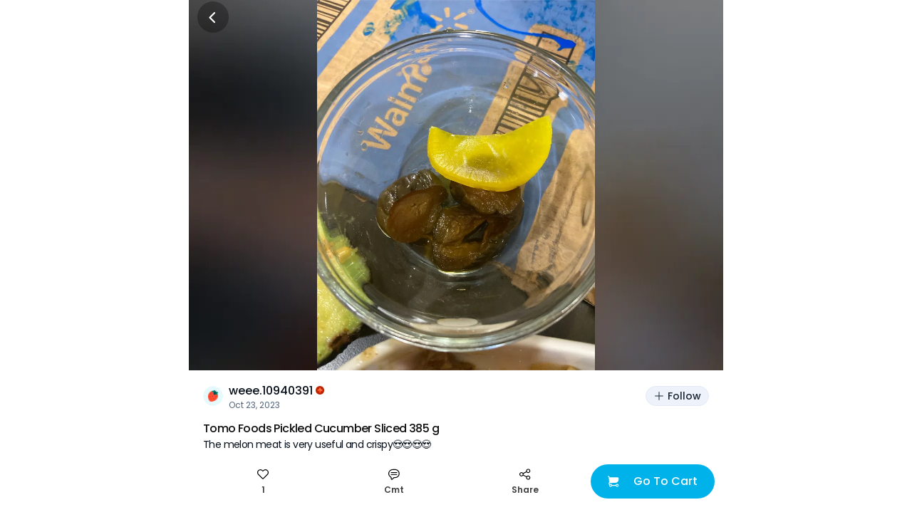

--- FILE ---
content_type: text/html; charset=utf-8
request_url: https://www.sayweee.com/en/social/review/1888291?id=1888291
body_size: 13125
content:
<!DOCTYPE html><html><head><link rel="preload" href="https://static.weeecdn.net/common/enki-styles/main.latin.982019ae.min.css" as="style"/><meta property="fb:app_id" content="819364218109017"/><meta property="og:type" content="website"/><meta property="og:url" content="https://www.sayweee.com/en/social/review/1888291"/><meta property="og:title" content="Check out my post about Tomo Foods Pick that I bought from Weee! It was great!"/><meta property="og:description" content="Weee! Asian Groceries, delivered. Lots of great products on Weee!, hurry and don&#x27;t miss out!"/><meta property="og:image" content="https://img06.weeecdn.com/item/image/760/840/25957C14CD9CF75F.jpg!c600x600.auto"/><meta property="og:image:alt" content="Check out my post about Tomo Foods Pick that I bought from Weee! It was great!"/><meta property="og:locale" content="en"/><meta charSet="utf-8"/><meta http-equiv="X-UA-Compatible" content="IE=Edge"/><meta name="viewport" content="width=device-width, initial-scale=1.0, minimum-scale=1.0, maximum-scale=1.0, user-scalable=no, viewport-fit=cover"/><link rel="dns-prefetch" href="https://www.googletagmanager.com"/><link rel="preconnect" href="https://www.googletagmanager.com"/><link rel="dns-prefetch" href="https://www.google-analytics.com"/><link rel="preconnect" href="https://www.google-analytics.com"/><link rel="dns-prefetch" href="https://img01.weeecdn.com"/><link rel="preconnect" href="https://img01.weeecdn.com"/><link rel="dns-prefetch" href="https://img06.weeecdn.com"/><link rel="preconnect" href="https://img06.weeecdn.com"/><link rel="dns-prefetch" href="https://static.weeecdn.com/social"/><link rel="preconnect" href="https://static.weeecdn.com/social"/><link rel="dns-prefetch" href="https://api.sayweee.net"/><link rel="preconnect" href="https://api.sayweee.net"/><link rel="icon" type="image/png" sizes="32x32" href="/favicons/favicon-32x32.png"/><link rel="icon" type="image/png" sizes="16x16" href="/favicons/favicon-16x16.png"/><link rel="mask-icon" href="/favicons/safari-pinned-tab.svg" color="#009ed0"/><meta name="msapplication-TileColor" content="#009ed0"/><meta name="theme-color" content="#ffffff"/><link rel="stylesheet" href="https://static.weeecdn.net/common/enki-styles/main.latin.982019ae.min.css"/><meta name="test" content="this is test"/><meta name="keywords" content="Weee! - The Largest Asian and Hispanic Grocery Store in North America, Chinese Online Supermarket, online supermarket, Asian supermarket, online shopping, Asian groceries, Chinese Supermarket, Japanese Supermarket, Korea Supermarket, Vietnamese supermarket, Asian Store, Chinese Store, Japanese Store, Korean Store, Asian Grocery Store, Chinese Grocery, Korean Grocery, Japanese Grocery, Vietnamese Grocery, Vietnamese Store, Hispanic Grocery, Asian cosmetics, Japanese cosmetics, Korean cosmetics, fresh fruit (dragon fruit, apple, pear, mango, litchi), fresh vegetables (persian cucumbers, taiwan cabbage,cauliflower, bell pepper), Asian food (Instant noodle, Ramen, Noodles, Tofu), Chinese snacks, Chinese food (hot pot, vinegar, brown sugar, mooncakes), Japanese snacks, Japanese food, Korean snacks, Korean food, Asian snacks (ice cream, honey, sunflower seeds), Asian drinks (milk tea, coconut milk), Asian beverages, Japanese beauty, Korean beauty."/><meta name="description" content="Weee! - The Largest Asian and Hispanic Grocery Store in North America, Chinese Online Supermarket, online supermarket, Asian supermarket, online shopping, Asian groceries, Chinese Supermarket, Japanese Supermarket, Korea Supermarket, Vietnamese supermarket, Asian Store, Chinese Store, Japanese Store, Korean Store, Asian Grocery Store, Chinese Grocery, Korean Grocery, Japanese Grocery, Vietnamese Grocery, Vietnamese Store, Hispanic Grocery, Asian cosmetics, Japanese cosmetics, Korean cosmetics, fresh fruit (dragon fruit, apple, pear, mango, litchi), fresh vegetables (persian cucumbers, taiwan cabbage,cauliflower, bell pepper), Asian food (Instant noodle, Ramen, Noodles, Tofu), Chinese snacks, Chinese food (hot pot, vinegar, brown sugar, mooncakes), Japanese snacks, Japanese food, Korean snacks, Korean food, Asian snacks (ice cream, honey, sunflower seeds), Asian drinks (milk tea, coconut milk), Asian beverages, Japanese beauty, Korean beauty."/><title>Weee! - The Largest Asian and Hispanic Grocery Store in North America</title><link rel="stylesheet" href="https://static.weeecdn.com/common/enki-fonts-css/prod/en-2770a387.css"/><link rel="preload" href="https://img08.weeecdn.net/social/image/912/711/367503D4521ED75F.jpeg!c750x0_q80.auto" as="image"/><meta name="next-head-count" content="29"/><link rel="preload" href="https://static.weeecdn.com/social/_next/static/css/8e39d898e1b5806a.css" as="style" crossorigin="anonymous"/><link rel="stylesheet" href="https://static.weeecdn.com/social/_next/static/css/8e39d898e1b5806a.css" crossorigin="anonymous" data-n-g=""/><link rel="preload" href="https://static.weeecdn.com/social/_next/static/css/2c99373c2aee67a7.css" as="style" crossorigin="anonymous"/><link rel="stylesheet" href="https://static.weeecdn.com/social/_next/static/css/2c99373c2aee67a7.css" crossorigin="anonymous" data-n-p=""/><noscript data-n-css=""></noscript><script defer="" crossorigin="anonymous" nomodule="" src="https://static.weeecdn.com/social/_next/static/chunks/polyfills-c67a75d1b6f99dc8.js"></script><script defer="" src="https://static.weeecdn.com/social/_next/static/chunks/5231.8a1a246c7e7367a8.js" crossorigin="anonymous"></script><script defer="" src="https://static.weeecdn.com/social/_next/static/chunks/9526-65da95f2f6ece24e.js" crossorigin="anonymous"></script><script defer="" src="https://static.weeecdn.com/social/_next/static/chunks/3108-de92320e74b01d2c.js" crossorigin="anonymous"></script><script defer="" src="https://static.weeecdn.com/social/_next/static/chunks/835.fff0578aafd3c8e4.js" crossorigin="anonymous"></script><script defer="" src="https://static.weeecdn.com/social/_next/static/chunks/7157.b98ad7dbdbbf060b.js" crossorigin="anonymous"></script><script defer="" src="https://static.weeecdn.com/social/_next/static/chunks/1033-361fdd148bbdfdab.js" crossorigin="anonymous"></script><script defer="" src="https://static.weeecdn.com/social/_next/static/chunks/8947.f21b5b69885724e1.js" crossorigin="anonymous"></script><script defer="" src="https://static.weeecdn.com/social/_next/static/chunks/4177-beb3eb88afb291bd.js" crossorigin="anonymous"></script><script defer="" src="https://static.weeecdn.com/social/_next/static/chunks/2268-2243e7941f6ba032.js" crossorigin="anonymous"></script><script defer="" src="https://static.weeecdn.com/social/_next/static/chunks/4652-ff6dddf8c2c44f12.js" crossorigin="anonymous"></script><script defer="" src="https://static.weeecdn.com/social/_next/static/chunks/5300-0d83af83e5519190.js" crossorigin="anonymous"></script><script defer="" src="https://static.weeecdn.com/social/_next/static/chunks/569.d2e9a228b54e7af7.js" crossorigin="anonymous"></script><script src="https://static.weeecdn.com/social/_next/static/chunks/webpack-bd6cb728d2b9afd6.js" defer="" crossorigin="anonymous"></script><script src="https://static.weeecdn.com/social/_next/static/chunks/framework-c785d58f95541f19.js" defer="" crossorigin="anonymous"></script><script src="https://static.weeecdn.com/social/_next/static/chunks/main-0808b758b6210d88.js" defer="" crossorigin="anonymous"></script><script src="https://static.weeecdn.com/social/_next/static/chunks/pages/_app-8fb90a127d3fd6f9.js" defer="" crossorigin="anonymous"></script><script src="https://static.weeecdn.com/social/_next/static/chunks/29107295-d9955096dca3b743.js" defer="" crossorigin="anonymous"></script><script src="https://static.weeecdn.com/social/_next/static/chunks/8908-7d82dfb7fde3fc17.js" defer="" crossorigin="anonymous"></script><script src="https://static.weeecdn.com/social/_next/static/chunks/7733-eee71e57d6041768.js" defer="" crossorigin="anonymous"></script><script src="https://static.weeecdn.com/social/_next/static/chunks/1664-017c61d4c24b40e4.js" defer="" crossorigin="anonymous"></script><script src="https://static.weeecdn.com/social/_next/static/chunks/7557-f77ca1138a7021ae.js" defer="" crossorigin="anonymous"></script><script src="https://static.weeecdn.com/social/_next/static/chunks/6402-969e913a37d3304b.js" defer="" crossorigin="anonymous"></script><script src="https://static.weeecdn.com/social/_next/static/chunks/pages/%5Blocale%5D/social/review/%5Bid%5D-19b46c7a4c0d0cc7.js" defer="" crossorigin="anonymous"></script><script src="https://static.weeecdn.com/social/_next/static/7k8g0h9fFpZ5Wv8kDdNBB/_buildManifest.js" defer="" crossorigin="anonymous"></script><script src="https://static.weeecdn.com/social/_next/static/7k8g0h9fFpZ5Wv8kDdNBB/_ssgManifest.js" defer="" crossorigin="anonymous"></script></head><body id="root"><div id="__next"><div class="w-20 h-11 bg-[transparent] fixed top-0 left-1/2 -translate-x-1/2 z-50"></div><header class="fixed top-0 left-1/2 -translate-x-1/2 z-50 flex justify-center items-center w-full max-w-[750px] h-12 px-3 overflow-hidden text-[#ffffff]" style="padding-top:0px;height:48px;box-shadow:unset"><div class="flex-none w-11 h-11 flex items-center justify-center relative z-[1] cursor-pointer rounded-full  bg-[#000000]/30"><svg width="1em" height="1em" viewBox="0 0 20 20" fill="none" xmlns="http://www.w3.org/2000/svg" role="presentation" class="w-7 h-7"><path d="M10.8944 15.6596L6.21243 10.9777C6.07293 10.8372 5.99479 10.6472 5.99512 10.4493C5.99545 10.2513 6.07422 10.0616 6.21419 9.9216L10.8961 5.23966C10.9639 5.16346 11.0464 5.1019 11.1388 5.05877C11.2312 5.01564 11.3314 4.99185 11.4333 4.98885C11.5352 4.98585 11.6366 5.00371 11.7314 5.04133C11.8261 5.07895 11.9122 5.13554 11.9842 5.20763C12.0563 5.27971 12.1129 5.36577 12.1505 5.46051C12.1882 5.55526 12.206 5.65669 12.203 5.75859C12.2 5.86049 12.1762 5.9607 12.1331 6.05307C12.09 6.14544 12.0284 6.22802 11.9522 6.29574L7.79918 10.4488L11.9504 14.6035C12.0772 14.7461 12.1446 14.9318 12.139 15.1225C12.1334 15.3132 12.0552 15.4945 11.9203 15.6294C11.7853 15.7643 11.604 15.8426 11.4133 15.8482C11.2226 15.8538 11.037 15.7864 10.8944 15.6596Z" fill="currentColor"></path></svg></div><div class="pointer-events-none truncate text-center enki-body-base-medium flex-1 -ml-11 px-11 py-3"></div></header><div class="max-w-[750px] mx-auto mb-32"><div class="w-full relative overflow-hidden h-[520px]" data-testid="wid-review-detail-bg"><div class="absolute top-0 left-0 w-full h-full" data-component="CroppedImage"><img src="https://img08.weeecdn.net/social/image/912/711/367503D4521ED75F.jpeg!c750x0_q80.auto" srcSet="https://img08.weeecdn.net/social/image/912/711/367503D4521ED75F.jpeg!c375x0_q80.auto 1x, https://img08.weeecdn.net/social/image/912/711/367503D4521ED75F.jpeg!c750x0_q80.auto 2x, https://img08.weeecdn.net/social/image/912/711/367503D4521ED75F.jpeg!c750x0_q80.auto 3x" class="hidden w-full h-full object-contain" alt="weee" data-testid="wid-review-detail-bg-image"/></div><div class="absolute top-0 right-0 bottom-0 left-0 -z-10 w-full h-full flex items-center justify-center bg-[#000000]/50"><div class="w-full h-full !w-auto" data-component="CroppedImage"><div class="go2979784362 bg-cover bg-center bg-no-repeat bg-white absolute top-0 left-0 w-full h-full" url="https://static.weeecdn.net/social/_next/static/media/review-detail-bg.ec909166.jpg!c750x0_q80.auto" url_set="https://static.weeecdn.net/social/_next/static/media/review-detail-bg.ec909166.jpg!c375x0_q80.auto,https://static.weeecdn.net/social/_next/static/media/review-detail-bg.ec909166.jpg!c750x0_q80.auto,https://static.weeecdn.net/social/_next/static/media/review-detail-bg.ec909166.jpg!c750x0_q80.auto"></div></div><div class="w-[calc(100vw)] h-[calc(100vw)] bg-[#ffffff] flex items-center justify-center"><svg width="115" height="34" viewBox="0 0 115 34" fill="none" xmlns="http://www.w3.org/2000/svg"><path d="M45.0136 0.577188C42.3138 -0.209849 39.4063 1.20682 38.0564 2.62348C36.7066 4.04015 33.3838 14.5864 32.605 16.3179C31.8262 18.0494 28.763 25.4476 28.14 25.3426C27.5689 25.2377 27.6727 22.0895 27.7765 19.8334C27.8804 17.5772 28.2438 9.44447 28.0361 6.03398C27.8284 2.62348 26.7382 0.472249 25.1287 0.104965C23.8826 -0.15738 21.5463 2.70838e-05 19.833 1.52163C18.1196 3.04324 19.2099 4.66978 19.2099 4.66978C19.0023 7.66052 17.237 12.6976 16.3544 14.6914C15.4718 16.6852 12.0971 23.8735 11.474 23.9784C10.851 24.0834 10.851 19.8334 10.6953 17.4723C10.5395 15.1111 10.6433 6.08645 9.76072 3.41052C8.87811 0.734595 5.71106 0.892003 5.71106 0.892003C3.11513 0.892003 0.934538 2.41361 0.155757 3.98768C-0.571106 5.56176 1.19413 6.87349 1.92099 7.71299C2.64786 8.60497 2.64786 9.75929 2.64786 10.9661C2.64786 12.1729 2.33634 24.6081 2.33634 27.4939C2.33634 30.3797 3.06321 33.213 5.03612 33.5278C7.00903 33.8426 9.34538 33.7377 12.9278 31.0093C16.5102 28.3334 20.0926 18.5741 20.5079 19.0988C20.8194 19.5185 19.833 25.9723 19.833 25.9723C19.833 25.9723 18.2235 30.4846 20.0926 32.5834C21.9616 34.6821 25.544 33.8951 27.2573 33.2655C28.9707 32.6358 32.8646 30.5371 35.7201 26.2871C38.5756 22.0371 45.0136 8.65744 45.5847 7.03089C46.1558 5.40435 47.7133 1.36422 45.0136 0.577188Z" fill="#F8F8F8"></path><path d="M97.5036 22.1945C97.2959 22.0895 96.2575 21.7222 95.2711 23.1914C94.2846 24.6605 92.0521 27.284 89.1446 28.5957C86.393 29.8549 84.9392 27.5988 84.9392 27.5988C86.9641 27.0216 92.9347 22.5617 91.5329 17.7346C90.1311 12.9074 84.6796 13.8519 84.6796 13.8519C83.9009 14.0093 81.9279 14.1142 79.1243 16.5278C76.8399 18.5741 75.6977 22.929 76.3726 26.1821C68.3252 31.2716 67.0273 27.2315 67.0273 27.2315C69.104 26.9167 74.9708 23.5062 74.244 18.5216C73.5171 13.537 67.9618 13.7469 67.9618 13.7469C67.183 13.7994 65.2101 13.642 62.095 15.6883C59.3952 17.4722 57.63 22.0895 58.1491 25.4475C58.253 26.1296 58.4087 26.8117 58.6164 27.4938C50.3613 30.7469 49.1153 26.4445 49.1153 26.4445C51.2439 26.4445 57.7857 24.3982 57.7857 19.3611C57.7857 14.3241 52.2823 13.6945 52.2823 13.6945C51.5035 13.642 49.5825 13.1698 46.2078 14.6914C43.3523 16.1605 40.9121 20.463 40.9121 23.8735C40.9121 27.284 42.262 31.6389 47.35 33.1605C53.2169 34.892 57.7857 33.4753 60.9528 31.3241C62.1469 32.5309 63.7564 33.4229 65.937 33.7377C71.6999 34.5772 75.6977 32.7408 78.2936 30.4321C79.7474 32.3735 81.9279 33.8951 85.3027 33.9475C85.3027 33.9475 90.9099 34.2624 95.6345 29.1204C100.359 24.0309 97.7113 22.2994 97.5036 22.1945ZM48.025 22.037C47.4539 21.3025 47.8173 19.4661 49.1153 18.2593C52.2304 15.4259 53.788 18.784 51.1401 21.4074C51.1401 21.4074 48.9595 23.3488 48.025 22.037ZM64.8986 22.6667C64.2236 21.9846 64.3275 20.1482 65.4178 18.784C68.0656 15.5309 70.1424 18.6266 67.858 21.6173C67.9099 21.5648 66.0408 23.7685 64.8986 22.6667ZM82.8106 23.0864C82.0837 22.5093 81.876 20.6728 82.8106 19.1512C84.9911 15.5309 87.4832 18.3117 85.6142 21.6173C85.6142 21.6173 84.1085 24.0833 82.8106 23.0864Z" fill="#F8F8F8"></path><path d="M112.144 0.472223C106.797 -1.78395 103.214 6.76852 103.214 6.76852C98.6975 19.2037 100.359 21.1975 101.086 22.7716C101.813 24.3457 106.07 26.8642 107.005 21.9321C107.887 17.0525 112.767 8.91975 113.339 7.97531C113.91 7.03086 117.492 2.7284 112.144 0.472223Z" fill="#F8F8F8"></path><path d="M102.592 26.4969C99.4764 26.0772 98.6977 29.3827 99.4764 31.6913C100.255 34 102.332 34.2099 103.318 33.9475C104.305 33.6852 106.693 32.3734 106.174 29.645C105.551 26.8117 102.592 26.4969 102.592 26.4969Z" fill="#F8F8F8"></path></svg></div></div><div class="absolute top-0 right-0 left-0 bottom-0 -z-[1]"></div></div><div class="p-5 pt-0" data-testid="wid-post-detail-base-info"><div class="flex items-center justify-between py-4"><div class="flex items-center overflow-hidden" data-testid="wid-user-info"><div class="flex-none flex-shrink-0 mr-2 relative" data-testid="wid-user-avatar"><div class="w-full h-full" data-component="CroppedImage"><div data-testid="placeholder-loading" class="w-full h-full bg-[#e6e6e6] rounded object-cover m-0 text-base"></div><img src="https://img08.weeecdn.net/social/image/714/913/social_avatar_2.jpeg!c256x256_q80.auto" srcSet="https://img08.weeecdn.net/social/image/714/913/social_avatar_2.jpeg!c128x128_q80.auto 1x, https://img08.weeecdn.net/social/image/714/913/social_avatar_2.jpeg!c256x256_q80.auto 2x, https://img08.weeecdn.net/social/image/714/913/social_avatar_2.jpeg!c256x256_q80.auto 3x" class="rounded-full block my-0 mx-auto" width="28" height="28" alt="Weee!"/></div></div><div class="flex-1 flex-col overflow-hidden"><div class="flex items-center"><span class="enki-body-base-medium text-surface-100-fg-default truncate" data-testid="wid-user-name">weee.10940391</span><div class="w-full h-full flex-shrink-0 basis-0 ml-1" data-component="CroppedImage"><div data-testid="placeholder-loading" class="w-full h-full bg-[#e6e6e6] rounded object-cover m-0 text-base"></div></div></div><div class="enki-body-2xs text-surface-100-fg-minor"><style data-emotion="css 1mrmhwg animation-wiooy9">.css-1mrmhwg{display:block;background-color:rgba(0, 0, 0, 0.11);height:1.2em;border-radius:4px;position:relative;overflow:hidden;-webkit-mask-image:-webkit-radial-gradient(white, black);}.css-1mrmhwg::after{-webkit-animation:animation-wiooy9 2s linear 0.5s infinite;animation:animation-wiooy9 2s linear 0.5s infinite;background:linear-gradient(
          90deg,
          transparent,
          rgba(0, 0, 0, 0.04),
          transparent
        );content:'';position:absolute;-webkit-transform:translateX(-100%);-moz-transform:translateX(-100%);-ms-transform:translateX(-100%);transform:translateX(-100%);bottom:0;left:0;right:0;top:0;}@-webkit-keyframes animation-wiooy9{0%{-webkit-transform:translateX(-100%);-moz-transform:translateX(-100%);-ms-transform:translateX(-100%);transform:translateX(-100%);}50%{-webkit-transform:translateX(100%);-moz-transform:translateX(100%);-ms-transform:translateX(100%);transform:translateX(100%);}100%{-webkit-transform:translateX(100%);-moz-transform:translateX(100%);-ms-transform:translateX(100%);transform:translateX(100%);}}@keyframes animation-wiooy9{0%{-webkit-transform:translateX(-100%);-moz-transform:translateX(-100%);-ms-transform:translateX(-100%);transform:translateX(-100%);}50%{-webkit-transform:translateX(100%);-moz-transform:translateX(100%);-ms-transform:translateX(100%);transform:translateX(100%);}100%{-webkit-transform:translateX(100%);-moz-transform:translateX(100%);-ms-transform:translateX(100%);transform:translateX(100%);}}</style><span class="MuiSkeleton-root MuiSkeleton-rounded MuiSkeleton-wave bg-surface-200-bg inline-block align-middle css-1mrmhwg" style="width:80px;height:12px"></span></div></div></div><button class="enki-body-base-medium font-[inherit] select-none appearance-none outline-none no-underline relative justify-center border border-solid whitespace-nowrap text-center cursor-pointer disabled:text-[#878787] disabled:border-[#eaeaea] text-xs rounded-full flex items-center h-7 px-2.5 normal-case flex-shrink-0 text-btn-tertiary-fg-default border-surface-100-hairline bg-btn-tertiary-bg flex-none ml-2" data-testid="btn-follow"><svg width="1em" height="1em" viewBox="0 0 20 20" fill="none" xmlns="http://www.w3.org/2000/svg" role="presentation" class="text-base mr-100"><path d="M16.6201 9.25251H10.7483V3.37984C10.7483 3.18147 10.6695 2.99123 10.5293 2.85096C10.389 2.7107 10.1988 2.6319 10.0004 2.6319C9.80203 2.6319 9.61179 2.7107 9.47152 2.85096C9.33125 2.99123 9.25245 3.18147 9.25245 3.37984V9.25251H3.37978C3.18141 9.25251 2.99117 9.33131 2.8509 9.47158C2.71064 9.61185 2.63184 9.80209 2.63184 10.0005C2.63184 10.1988 2.71064 10.3891 2.8509 10.5293C2.99117 10.6696 3.18141 10.7484 3.37978 10.7484H9.25245V16.6202C9.25245 16.8186 9.33125 17.0088 9.47152 17.1491C9.61179 17.2893 9.80203 17.3681 10.0004 17.3681C10.1988 17.3681 10.389 17.2893 10.5293 17.1491C10.6695 17.0088 10.7483 16.8186 10.7483 16.6202V10.7484H16.6201C16.8185 10.7484 17.0087 10.6696 17.149 10.5293C17.2893 10.3891 17.3681 10.1988 17.3681 10.0005C17.3681 9.80209 17.2893 9.61185 17.149 9.47158C17.0087 9.33131 16.8185 9.25251 16.6201 9.25251Z" fill="currentColor"></path></svg><span class="enki-body-sm-medium leading-1">Follow</span></button></div><div class="relative text-[13px] leading-3 tracking-tightest w-full" data-testid="wid-toggle-original"><div class="break-all enki-body-base-medium mb-1 text-[15px] leading-2 text-[#111111]" data-testid="txt-toggle-original-title">Tomo Foods Pickled Cucumber Sliced 385 g</div><div class="enki-body-sm text-surface-100-fg-default" data-testid="txt-toggle-original-content"><div class="__react-ellipsis-js inline"><span class="__react-ellipsis-js-content" style="word-break:break-word"></span><span> ...<span></span></span></div></div><div class="mt-2 enki-body-2xs text-surface-100-fg-minor cursor-pointer" data-testid="btn-toggle-original">See Original</div></div></div><div class="w-full h-[6px] bg-surface-200-bg"></div><div class="w-full h-[6px] bg-surface-200-bg"></div><div class="flex items-center justify-between max-w-[750px] w-full fixed bottom-0 left-1/2 -translate-x-1/2 z-[2] bg-surface-100-bg px-3 pt-2 pb-5" data-testid="wid-post-detail-bottom"><div class="flex-1 flex items-center"><div class="flex justify-center items-center flex-col flex-1" data-testid="wid-set-post-like"><svg width="1em" height="1em" viewBox="0 0 20 20" fill="none" xmlns="http://www.w3.org/2000/svg" role="presentation" class="text-md"><path fill-rule="evenodd" clip-rule="evenodd" d="M18.3359 2.96702C17.817 2.44802 17.201 2.03633 16.523 1.75544C15.845 1.47456 15.1183 1.32999 14.3845 1.32999C13.6506 1.32999 12.9239 1.47456 12.2459 1.75544C11.5679 2.03633 10.9519 2.44802 10.4331 2.96702C10.269 3.13061 10.1148 3.30369 9.97103 3.48537C9.82735 3.30391 9.67338 3.13084 9.50989 2.96702C8.4592 1.93208 7.042 1.35444 5.56721 1.36001C4.09242 1.36558 2.67962 1.95391 1.63678 2.99675C0.593937 4.03959 0.00560915 5.45239 3.99006e-05 6.92718C-0.00552935 8.40197 0.572111 9.81917 1.60705 10.8699L8.50927 17.7721C8.8971 18.1598 9.42306 18.3776 9.97147 18.3776C10.5199 18.3776 11.0458 18.1598 11.4337 17.7721L18.3359 10.8699C18.8549 10.351 19.2666 9.73498 19.5475 9.05699C19.8284 8.37899 19.9729 7.65231 19.9729 6.91844C19.9729 6.18456 19.8284 5.45788 19.5475 4.77989C19.2666 4.10189 18.8549 3.48588 18.3359 2.96702ZM17.2798 9.81204L10.3776 16.7143C10.3246 16.7675 10.2615 16.8097 10.1921 16.8384C10.1227 16.8672 10.0484 16.8821 9.97323 16.8821C9.8981 16.8821 9.82371 16.8672 9.75432 16.8384C9.68493 16.8097 9.6219 16.7675 9.56885 16.7143L2.66487 9.81204C2.09947 9.24735 1.71177 8.52948 1.54961 7.74701C1.38745 6.96454 1.45793 6.15172 1.75235 5.40884C2.04677 4.66596 2.55224 4.02553 3.2064 3.56659C3.86056 3.10765 4.63477 2.85026 5.4335 2.82621H5.67639C5.70895 2.82621 5.74152 2.82621 5.77408 2.83061L5.86824 2.83677C5.89816 2.83677 5.92897 2.84117 5.95625 2.84469C6.81094 2.91648 7.63121 3.21409 8.33309 3.70706C9.03497 4.20003 9.59325 4.87066 9.95079 5.65029H9.97279C10.3362 4.85593 10.9079 4.17473 11.6271 3.67893C12.3463 3.18313 13.1863 2.89121 14.058 2.83413L14.1521 2.82797C14.1847 2.82797 14.2173 2.82797 14.2498 2.82357H14.4998C15.2981 2.84795 16.0719 3.10544 16.7257 3.56429C17.3795 4.02314 17.8847 4.66329 18.1791 5.40582C18.4734 6.14834 18.544 6.96078 18.3822 7.74296C18.2204 8.52514 17.8332 9.24286 17.2684 9.80764L17.2798 9.81204Z" fill="currentColor"></path></svg><div class="text-[#000000]/75 text-center mt-1.5 enki-body-2xs-strong" data-testid="txt-set-post-like-count">1</div></div><div class="flex-1" data-testid="btn-post-detail-bottom-comment"><a class="flex items-center flex-col" href="javascript:;"><svg width="1em" height="1em" viewBox="0 0 20 20" fill="none" xmlns="http://www.w3.org/2000/svg" role="presentation" class="text-md"><path d="M14.8806 7.81071H5.11952C4.92116 7.81071 4.73092 7.73191 4.59065 7.59164 4.45038 7.45137 4.37158 7.26113 4.37158 7.06276 4.37158 6.8644 4.45038 6.67415 4.59065 6.53389 4.73092 6.39362 4.92116 6.31482 5.11952 6.31482H14.8806C15.079 6.31482 15.2692 6.39362 15.4095 6.53389 15.5498 6.67415 15.6286 6.8644 15.6286 7.06276 15.6286 7.26113 15.5498 7.45137 15.4095 7.59164 15.2692 7.73191 15.079 7.81071 14.8806 7.81071ZM14.8806 11.3436H5.11952C4.92116 11.3436 4.73092 11.2648 4.59065 11.1245 4.45038 10.9843 4.37158 10.794 4.37158 10.5957 4.37158 10.3973 4.45038 10.2071 4.59065 10.0668 4.73092 9.92652 4.92116 9.84772 5.11952 9.84772H14.8806C15.079 9.84772 15.2692 9.92652 15.4095 10.0668 15.5498 10.2071 15.6286 10.3973 15.6286 10.5957 15.6286 10.794 15.5498 10.9843 15.4095 11.1245 15.2692 11.2648 15.079 11.3436 14.8806 11.3436Z" fill="currentColor"></path><path fill-rule="evenodd" clip-rule="evenodd" d="M4.98851 19.3544C5.28555 19.6514 5.68841 19.8183 6.10848 19.8183C6.52811 19.8177 6.93034 19.6506 7.22688 19.3537L9.57542 17.006C9.74362 16.8376 9.94353 16.7043 10.1636 16.6136C10.3837 16.523 10.6195 16.4769 10.8575 16.478H12.2654C14.2727 16.4103 16.1752 15.5653 17.5713 14.1214C18.9674 12.6774 19.7478 10.7475 19.7478 8.73902C19.7478 6.73053 18.9674 4.80061 17.5713 3.35666C16.1752 1.91271 14.2727 1.0677 12.2654 1H7.7434C6.04285 0.999146 4.38936 1.55843 3.0385 2.59142C1.68764 3.62441 0.714637 5.07358 0.26987 6.71494C-0.174896 8.35629 -0.0666559 10.0985 0.577861 11.6721C1.22238 13.2458 2.36728 14.5634 3.83562 15.4212C4.04442 15.5431 4.21781 15.7174 4.33865 15.9268C4.45948 16.1362 4.52358 16.3735 4.5246 16.6153V18.2344C4.5246 18.6544 4.69148 19.0573 4.98851 19.3544ZM3.94755 3.77919C5.03747 2.94598 6.37148 2.49497 7.7434 2.49589L12.2619 2.49677C13.8771 2.55742 15.4059 3.24172 16.5272 4.4059C17.6485 5.57009 18.275 7.12354 18.275 8.7399C18.275 10.3563 17.6485 11.9097 16.5272 13.0739C15.4059 14.2381 13.8771 14.9224 12.2619 14.983H10.854C10.4193 14.9816 9.98876 15.0665 9.58714 15.2326C9.18552 15.3988 8.82084 15.6429 8.51422 15.951L6.1692 18.296C6.15689 18.3084 6.14117 18.3168 6.12403 18.3203C6.10689 18.3237 6.08912 18.322 6.07298 18.3153C6.05684 18.3086 6.04306 18.2972 6.0334 18.2827C6.02373 18.2681 6.01863 18.251 6.01873 18.2335V16.6144C6.01718 16.1117 5.88455 15.6181 5.63395 15.1823C5.38335 14.7466 5.02343 14.3837 4.58972 14.1295C3.40517 13.4374 2.48158 12.3744 1.96171 11.1048C1.44184 9.83518 1.35463 8.42968 1.71358 7.10556C2.07253 5.78143 2.85764 4.61241 3.94755 3.77919Z" fill="currentColor"></path></svg><div class="text-[#000000]/75 mt-[6px] whitespace-nowrap enki-body-2xs-strong">Cmt</div></a></div><div class="flex-1 flex items-center flex-col" data-testid="btn-post-detail-bottom-share"><svg width="1em" height="1em" viewBox="0 0 21 20" fill="none" xmlns="http://www.w3.org/2000/svg" role="presentation" class="text-md"><path d="M16.1829 12.3467C15.6012 12.3469 15.0272 12.4801 14.5049 12.7362C13.9825 12.9923 13.5256 13.3644 13.1692 13.8241L7.50944 10.9943C7.69013 10.3356 7.69013 9.64048 7.50944 8.98185L13.1692 6.15198C13.7504 6.89731 14.5881 7.3999 15.5192 7.56209C16.4504 7.72427 17.4086 7.53447 18.2077 7.02957C19.0067 6.52467 19.5895 5.74073 19.8428 4.8301C20.0961 3.91947 20.0018 2.94719 19.5782 2.10223C19.1546 1.25726 18.432 0.599963 17.5508 0.258063C16.6696 -0.0838374 15.6927 -0.0859139 14.8101 0.252237C13.9275 0.590387 13.2021 1.24461 12.7749 2.08777C12.3477 2.93092 12.2492 3.90279 12.4987 4.81448L6.83805 7.64347C6.34952 7.01453 5.67668 6.55396 4.91358 6.32615C4.15047 6.09834 3.33526 6.11469 2.5819 6.3729C1.82854 6.63111 1.17469 7.11828 0.711775 7.76629C0.248855 8.41431 0 9.19079 0 9.98717C0 10.7836 0.248855 11.56 0.711775 12.208C1.17469 12.8561 1.82854 13.3432 2.5819 13.6014C3.33526 13.8597 4.15047 13.876 4.91358 13.6482C5.67668 13.4204 6.34952 12.9598 6.83805 12.3309L12.4987 15.1616C12.2885 15.9325 12.3253 16.75 12.604 17.4988C12.8826 18.2477 13.3891 18.8904 14.052 19.3365C14.715 19.7825 15.5011 20.0095 16.2998 19.9854C17.0985 19.9614 17.8696 19.6875 18.5045 19.2024C19.1394 18.7172 19.6063 18.0452 19.8393 17.2809C20.0724 16.5166 20.06 15.6985 19.8038 14.9416C19.5476 14.1847 19.0606 13.5272 18.4112 13.0616C17.7619 12.5959 16.9829 12.3456 16.1838 12.3458L16.1829 12.3467ZM16.1829 1.48394C16.6427 1.48394 17.0922 1.62028 17.4745 1.87573C17.8568 2.13118 18.1548 2.49427 18.3308 2.91906C18.5067 3.34386 18.5527 3.8113 18.463 4.26226C18.3733 4.71323 18.1519 5.12746 17.8268 5.45259C17.5017 5.77772 17.0874 5.99913 16.6365 6.08883C16.1855 6.17854 15.7181 6.1325 15.2933 5.95654C14.8685 5.78058 14.5054 5.48261 14.2499 5.1003C13.9945 4.71799 13.8581 4.26852 13.8581 3.80872C13.8588 3.19236 14.104 2.60145 14.5398 2.16562C14.9757 1.72979 15.5666 1.48464 16.1829 1.48394ZM3.82428 12.3124C3.36444 12.3124 2.91493 12.176 2.53261 11.9205C2.15028 11.665 1.85231 11.3019 1.67637 10.8771C1.50044 10.4522 1.45446 9.98473 1.54423 9.53374C1.634 9.08276 1.8555 8.66852 2.18072 8.34343C2.50593 8.01834 2.92025 7.79699 3.37127 7.70739C3.8223 7.61779 4.28976 7.66395 4.71454 7.84004C5.13933 8.01614 5.50235 8.31425 5.75769 8.69667C6.01303 9.07909 6.14923 9.52865 6.14906 9.98849C6.14813 10.6047 5.90287 11.1954 5.46706 11.631C5.03126 12.0667 4.44048 12.3117 3.82428 12.3124ZM16.1829 18.4922C15.7231 18.4922 15.2737 18.3558 14.8914 18.1004C14.509 17.8449 14.2111 17.4818 14.0351 17.057C13.8592 16.6322 13.8131 16.1648 13.9028 15.7138C13.9925 15.2629 14.2139 14.8486 14.5391 14.5235C14.8642 14.1984 15.2784 13.977 15.7294 13.8873C16.1804 13.7976 16.6478 13.8436 17.0726 14.0196C17.4974 14.1955 17.8605 14.4935 18.1159 14.8758C18.3714 15.2581 18.5077 15.7076 18.5077 16.1674C18.507 16.7837 18.2619 17.3746 17.826 17.8105C17.3902 18.2463 16.7993 18.4915 16.1829 18.4922Z" fill="currentColor"></path></svg><div class="text-[#000000]/75 mt-[6px] enki-body-2xs-strong">Share</div></div></div><div class="flex items-center bg-btn-primary-bg h-12 rounded-full px-6 box-border relative z-50" data-testid="wid-go-to-cart"><div class="flex-none flex items-center justify-center rounded-full text-btn-primary-fg-default mr-5 relative" data-testid="wid-go-to-cart-icon"><svg width="1em" height="1em" viewBox="0 0 21 20" fill="none" xmlns="http://www.w3.org/2000/svg" role="presentation" class="text-base"><path d="M17.3344 14.6665C16.7579 14.6672 16.197 14.8545 15.7358 15.2004C15.2746 15.5464 14.9377 16.0323 14.7756 16.5856H7.88144C7.75825 16.1624 7.53195 15.7764 7.22284 15.4621C6.91373 15.1479 6.53147 14.9153 6.11033 14.7852C5.68919 14.6551 5.24234 14.6315 4.80986 14.7166C4.37737 14.8017 3.97276 14.9928 3.63231 15.2728L3.13867 13.4056C3.12792 13.365 3.1266 13.3226 3.1348 13.2815C3.14301 13.2403 3.16053 13.2016 3.18601 13.1683C3.2115 13.135 3.24428 13.108 3.28183 13.0893C3.31938 13.0707 3.36071 13.0609 3.40265 13.0606H3.46952L14.2547 12.5609C15.8033 12.4899 17.2648 11.8243 18.3348 10.7026C19.4048 9.58099 20.0009 8.08975 19.9988 6.53956V4.38112C19.9983 3.83285 19.7803 3.30716 19.3927 2.91947C19.005 2.53178 18.4793 2.31378 17.931 2.31331H3.37977L3.34809 1.90855C3.3058 1.39007 3.07053 0.906333 2.68879 0.552946C2.30706 0.19956 1.80663 0.00224338 1.28644 0H0.747932C0.549568 0 0.359329 0.0787997 0.219064 0.219064C0.0787997 0.359329 0 0.549568 0 0.747932C0 0.946296 0.0787997 1.13653 0.219064 1.2768C0.359329 1.41706 0.549568 1.49586 0.747932 1.49586H1.28644C1.43033 1.49649 1.56874 1.55108 1.67432 1.64884C1.7799 1.74659 1.84495 1.8804 1.85663 2.02382L2.60984 11.7513C2.2464 11.9341 1.95685 12.2362 1.78975 12.6071C1.62265 12.978 1.58817 13.395 1.69209 13.7883L2.66 17.4409C2.68539 18.0729 2.93461 18.6752 3.36317 19.1404C3.79172 19.6055 4.37168 19.9032 4.99945 19.9802C5.62723 20.0572 6.26193 19.9085 6.79019 19.5607C7.31845 19.2129 7.70585 18.6886 7.8832 18.0815H14.7765C14.9155 18.5566 15.1841 18.9837 15.5522 19.3148C15.9202 19.6459 16.3732 19.868 16.8604 19.9562C17.3475 20.0444 17.8496 19.9952 18.3104 19.8141C18.7712 19.6331 19.1724 19.3273 19.4692 18.931C19.766 18.5348 19.9467 18.0637 19.9908 17.5706C20.035 17.0775 19.9411 16.5819 19.7194 16.1392C19.4978 15.6965 19.1573 15.3242 18.7361 15.0641C18.3148 14.804 17.8295 14.6663 17.3344 14.6665ZM5.32263 18.5038C5.09089 18.504 4.8643 18.4354 4.67154 18.3068C4.47879 18.1781 4.32854 17.9951 4.23982 17.7811C4.15109 17.567 4.12787 17.3314 4.17311 17.1041C4.21834 16.8768 4.32999 16.668 4.49392 16.5042C4.65786 16.3404 4.8667 16.2289 5.09403 16.1838C5.32135 16.1388 5.55694 16.1622 5.77096 16.2511C5.98498 16.3399 6.16783 16.4903 6.29634 16.6832C6.42486 16.876 6.49328 17.1027 6.49293 17.3344C6.49223 17.6445 6.36868 17.9417 6.14933 18.1609C5.92999 18.38 5.63272 18.5034 5.32263 18.5038ZM17.3335 18.5038C17.1018 18.504 16.8753 18.4354 16.6825 18.3068C16.4898 18.1782 16.3396 17.9953 16.2508 17.7813C16.162 17.5672 16.1388 17.3317 16.1839 17.1044C16.2291 16.8771 16.3407 16.6684 16.5045 16.5045C16.6684 16.3407 16.8771 16.2291 17.1044 16.1839C17.3317 16.1388 17.5672 16.1621 17.7813 16.2508C17.9953 16.3396 18.1782 16.4898 18.3068 16.6825C18.4354 16.8753 18.504 17.1018 18.5038 17.3335C18.5034 17.6436 18.38 17.9409 18.1609 18.1602C17.9417 18.3796 17.6436 18.5031 17.3335 18.5038Z" fill="currentColor"></path></svg></div><div class="enki-body-base-medium flex-1 text-center text-btn-primary-fg-default">Go To Cart</div></div></div></div></div><script id="__NEXT_DATA__" type="application/json" crossorigin="anonymous">{"props":{"pageProps":{"lang":"en","top":"0","reviewDetailInfo":{"id":1888291,"status":"P","link":"https://www.sayweee.com/en/social/review/1888291","social_index":"review_1888291","start_id":16980758358291,"user_id":10940391,"uid":"90c7435d-5c26-48a0-a8a3-c8588fbb16b0","user_name":"weee.10940391","user_avatar":"https://img06.weeecdn.com/social/image/714/913/social_avatar_2.jpeg","user_badge":"https://img06.weeecdn.com/social/image/276/536/bronze_star.png","verified_buyer":true,"verified_seller":null,"like_count":1,"like_count_label":"1","is_set_like":false,"comments_count":0,"featured":0,"award":null,"product_image_url":"https://img06.weeecdn.com/item/image/760/840/25957C14CD9CF75F.jpg","product_title":null,"pictures":["https://img06.weeecdn.com/social/image/912/711/367503D4521ED75F.jpeg"],"resize_url":"https://img06.weeecdn.com/social/thumbnail/486/409/2557CD5EA7256C82.jpeg","show_url":"https://img06.weeecdn.com/social/image/912/711/367503D4521ED75F.jpeg","size_rate":1.334,"show_rate":1.333,"product_id":17826,"rec_create_time":1698075835,"origin_lang":"zh","comment":"瓜仔肉很好用 很脆😍😍😍😍","comment_lang":"The melon meat is very useful and crispy😍😍😍😍","category_num":null,"is_bundle":null,"is_translated":true,"show_translate":1,"quantity":null,"event_id":null,"privilege":false,"type":"review","title":"Tomo Foods Pickled Cucumber Sliced 385 g","title_lang":"Tomo Foods Pickled Cucumber Sliced 385 g","ref_url":"https://img06.weeecdn.com/social/image/912/711/367503D4521ED75F.jpeg","sd_url":null,"hd_url":null,"ref_gif_url":null,"ref_product_ids":"17826","valid_product_ids":null,"tag_ids":null,"content_type":null,"hash_tags":null,"audit_edit_time":null,"product":{"actual_price":null,"ads_creative":null,"base_price":null,"biz_type":"normal","bought_times":null,"brand_name":null,"category":"canned03","parent_catalogue_num":null,"delivery_desc":null,"discount_percentage":null,"id":17826,"img":"https://img06.weeecdn.com/item/image/760/840/25957C14CD9CF75F.jpg","vender_id":"0","is_limit_product":true,"label_list":[],"label_color":null,"label_name":null,"label_position":null,"last_week_sold_count":null,"last_week_sold_count_ui":"300+","sold_count_ui":"300+ SOLD","max_order_quantity":5,"min_order_quantity":1,"name":"Tomo Foods Pickled Cucumber Sliced 385 g","one_day_sold_count":null,"parent_category":"canned","price":3.79,"product_max_order_quantity":null,"product_tag_list":[{"tag_key":"snap","tag_name":"SNAP","tag_color":"#F3FEFB","tag_font_color":"#008B72","tag_icon_url":"https://img06.weeecdn.com/common/image/084/722/7ADF233D24823E2A_0x0.png","tag_position":"","tag_type":null,"more_link":null,"tail_icon_url":null,"refer_id":null}],"remaining_count":22,"slug":"Tomo-Foods-Pickled-Cucumber-Sliced/17826","sold_status":"available","unit_price":"$0.27/oz","view_link":"https://www.sayweee.com/en/product/Tomo-Foods-Pickled-Cucumber-Sliced/17826","is_pantry":false,"item_type":null,"restock_tip":null,"is_colding_package":false,"sort_number":null,"brand_key":"3lDUvV3i","seller_id":null,"unit":null,"unit_min":null,"unit_max":null,"image_url":null,"currency":null,"quantity":null,"is_show_member_price":null,"is_mkpl":null,"vender_info_view":null,"free_sample":false,"volume_price_support":false,"volume_price":null,"volume_threshold":null,"entrance_tag":null,"everyday_low_price":null,"is_cart_select":null,"is_manual":false,"is_presale":false,"is_sponsored":false,"media_urls":[{"url":"https://img06.weeecdn.com/item/image/760/840/25957C14CD9CF75F.jpg","media_type":"image","media_url":null,"autoplay":0,"show_rate":null},{"url":"https://img06.weeecdn.com/item/image/462/203/28FA5467EFB5D447.jpg","media_type":"image","media_url":null,"autoplay":0,"show_rate":null},{"url":"https://img06.weeecdn.com/item/image/228/122/7D7429DB3A998902.jpg","media_type":"image","media_url":null,"autoplay":0,"show_rate":null},{"url":"https://img06.weeecdn.com/item/image/646/414/110C0F21F5CEB948.jpg","media_type":"image","media_url":null,"autoplay":0,"show_rate":null}],"sale_event_id":null,"selling_points":null,"sponsored_text":null,"trade_in_limit":null,"upc_code_match":null,"relate_product":null,"media":{"url":"https://img06.weeecdn.com/item/image/760/840/25957C14CD9CF75F.jpg","media_type":"image","media_url":null,"autoplay":0,"show_rate":null},"show_remaining_count":false,"product_type":"normal"},"social_status":"unFollowed","relate_products":null,"rec_id":null,"icon_show_type":null,"show_pinning":false,"pinning_status":null,"show_insights":false,"insights_url":null,"play_count":null,"view_count_label":null,"view_count_style":null,"remark":null,"strategy":null,"score":null,"hero_product_ids":null,"i18_source":0,"rating":5,"inv_score":3,"seller_id":null,"order_id":null,"order_time":null,"external_tags":[{"key":"verify_buyer","label":"Verified Buyer","color":"#008B72","background":"#FFFFFF","link_content":null}]},"startIndex":0,"shareItem":{"title":"Check out my post about Tomo Foods Pick that I bought from Weee! It was great!","description":"Weee! Asian Groceries, delivered. Lots of great products on Weee!, hurry and don't miss out!","share_img_url":"https://img06.weeecdn.com/item/image/760/840/25957C14CD9CF75F.jpg","link_url":"https://www.sayweee.com/en/social/review/1888291","language":"en","image_config":{"width":600,"height":600}},"isSelf":false,"simpleInfo":{"id":99999999,"user_id":null,"token":"ZGRhMWNkODItNWNlNy00NGZiLThiZmEtMjk5NzIwYWFkNjcy","deal_id":593962,"hotdish_deal_id":null,"zipcode":"43215","status":null,"hotdish_delivery_date":null,"delivery_mode":"delivery","addr_address":null,"addr_country":"2","addr_state":"72","addr_city":"Columbus","addr_zipcode":"43215","address_id":null,"payment_category":null,"phone":null,"coupon_code":null,"quantity":0,"pantry_free_fee":49,"pantry_shipping_fee":5.99,"sales_org_id":37,"is_shipping_order":0,"items":[],"is_support_hotdish":0,"is_point_set":0,"points":null,"is_mof":false,"is_support_change_date":true,"is_show_tab_global_plus":1,"tab_display_type":1,"tab_display_title":null,"delivery_pickup_date":"2026-01-11","deal_date":"2026-01-11","delivery_date":"2026-01-11","eta_date":"2026-01-11","eta_date_desc":"By Sun","server_dtm":1767989944,"delivery_date_expire_dtm":1768075200,"purchased_products":null},"message":{"ucIxh9":[{"type":0,"value":"The review has been removed by the creator"}],"default":{"ucIxh9":[{"type":0,"value":"The review has been removed by the creator"}]}},"cdnSwitchMap":{"0":1,"1":0,"2":0,"3":0,"4":0,"5":0},"httpReqAwareProps":{"streamlinedHeader":false}},"__N_SSP":true},"page":"/[locale]/social/review/[id]","query":{"id":"1888291","locale":"en"},"buildId":"7k8g0h9fFpZ5Wv8kDdNBB","assetPrefix":"https://static.weeecdn.com/social","isFallback":false,"isExperimentalCompile":false,"dynamicIds":[5231,40835,8947,20569],"gssp":true,"scriptLoader":[]}</script></body></html>

--- FILE ---
content_type: text/css
request_url: https://static.weeecdn.net/common/enki-styles/main.latin.982019ae.min.css
body_size: 723
content:
@font-face{font-display:swap;font-family:Poppins;font-style:normal;font-weight:300;src:url(https://static.weeecdn.net/common/enki-fonts/en/pxiByp8kv8JHgFVrLDz8Z11lFc-K.woff2) format('woff2');unicode-range:u+0900-097f,u+1cd0-1cf6,u+1cf8-1cf9,u+200c-200d,u+20a8,u+20b9,u+25cc,u+a830-a839,u+a8e0-a8fb}@font-face{font-display:swap;font-family:Poppins;font-style:normal;font-weight:300;src:url(https://static.weeecdn.net/common/enki-fonts/en/pxiByp8kv8JHgFVrLDz8Z1JlFc-K.woff2) format('woff2');unicode-range:u+0100-024f,u+0259,u+1e??,u+2020,u+20a0-20ab,u+20ad-20cf,u+2113,u+2c60-2c7f,u+a720-a7ff}@font-face{font-display:swap;font-family:Poppins;font-style:normal;font-weight:300;src:url(https://static.weeecdn.net/common/enki-fonts/en/pxiByp8kv8JHgFVrLDz8Z1xlFQ.woff2) format('woff2');unicode-range:u+00??,u+0131,u+0152-0153,u+02bb-02bc,u+02c6,u+02da,u+02dc,u+2000-206f,u+2074,u+20ac,u+2122,u+2191,u+2193,u+2212,u+2215,u+feff,u+fffd}@font-face{font-display:swap;font-family:Poppins;font-style:normal;font-weight:400;src:url(https://static.weeecdn.net/common/enki-fonts/en/pxiEyp8kv8JHgFVrJJbecmNE.woff2) format('woff2');unicode-range:u+0900-097f,u+1cd0-1cf6,u+1cf8-1cf9,u+200c-200d,u+20a8,u+20b9,u+25cc,u+a830-a839,u+a8e0-a8fb}@font-face{font-display:swap;font-family:Poppins;font-style:normal;font-weight:400;src:url(https://static.weeecdn.net/common/enki-fonts/en/pxiEyp8kv8JHgFVrJJnecmNE.woff2) format('woff2');unicode-range:u+0100-024f,u+0259,u+1e??,u+2020,u+20a0-20ab,u+20ad-20cf,u+2113,u+2c60-2c7f,u+a720-a7ff}@font-face{font-display:swap;font-family:Poppins;font-style:normal;font-weight:400;src:url(https://static.weeecdn.net/common/enki-fonts/en/pxiEyp8kv8JHgFVrJJfecg.woff2) format('woff2');unicode-range:u+00??,u+0131,u+0152-0153,u+02bb-02bc,u+02c6,u+02da,u+02dc,u+2000-206f,u+2074,u+20ac,u+2122,u+2191,u+2193,u+2212,u+2215,u+feff,u+fffd}@font-face{font-display:swap;font-family:Poppins;font-style:normal;font-weight:500;src:url(https://static.weeecdn.net/common/enki-fonts/en/pxiByp8kv8JHgFVrLGT9Z11lFc-K.woff2) format('woff2');unicode-range:u+0900-097f,u+1cd0-1cf6,u+1cf8-1cf9,u+200c-200d,u+20a8,u+20b9,u+25cc,u+a830-a839,u+a8e0-a8fb}@font-face{font-display:swap;font-family:Poppins;font-style:normal;font-weight:500;src:url(https://static.weeecdn.net/common/enki-fonts/en/pxiByp8kv8JHgFVrLGT9Z1JlFc-K.woff2) format('woff2');unicode-range:u+0100-024f,u+0259,u+1e??,u+2020,u+20a0-20ab,u+20ad-20cf,u+2113,u+2c60-2c7f,u+a720-a7ff}@font-face{font-display:swap;font-family:Poppins;font-style:normal;font-weight:500;src:url(https://static.weeecdn.net/common/enki-fonts/en/pxiByp8kv8JHgFVrLGT9Z1xlFQ.woff2) format('woff2');unicode-range:u+00??,u+0131,u+0152-0153,u+02bb-02bc,u+02c6,u+02da,u+02dc,u+2000-206f,u+2074,u+20ac,u+2122,u+2191,u+2193,u+2212,u+2215,u+feff,u+fffd}@font-face{font-display:swap;font-family:Poppins;font-style:normal;font-weight:600;src:url(https://static.weeecdn.net/common/enki-fonts/en/pxiByp8kv8JHgFVrLEj6Z11lFc-K.woff2) format('woff2');unicode-range:u+0900-097f,u+1cd0-1cf6,u+1cf8-1cf9,u+200c-200d,u+20a8,u+20b9,u+25cc,u+a830-a839,u+a8e0-a8fb}@font-face{font-display:swap;font-family:Poppins;font-style:normal;font-weight:600;src:url(https://static.weeecdn.net/common/enki-fonts/en/pxiByp8kv8JHgFVrLEj6Z1JlFc-K.woff2) format('woff2');unicode-range:u+0100-024f,u+0259,u+1e??,u+2020,u+20a0-20ab,u+20ad-20cf,u+2113,u+2c60-2c7f,u+a720-a7ff}@font-face{font-display:swap;font-family:Poppins;font-style:normal;font-weight:600;src:url(https://static.weeecdn.net/common/enki-fonts/en/pxiByp8kv8JHgFVrLEj6Z1xlFQ.woff2) format('woff2');unicode-range:u+00??,u+0131,u+0152-0153,u+02bb-02bc,u+02c6,u+02da,u+02dc,u+2000-206f,u+2074,u+20ac,u+2122,u+2191,u+2193,u+2212,u+2215,u+feff,u+fffd}@font-face{font-display:swap;font-family:Poppins;font-style:normal;font-weight:700;src:url(https://static.weeecdn.net/common/enki-fonts/en/pxiByp8kv8JHgFVrLCz7Z11lFc-K.woff2) format('woff2');unicode-range:u+0900-097f,u+1cd0-1cf6,u+1cf8-1cf9,u+200c-200d,u+20a8,u+20b9,u+25cc,u+a830-a839,u+a8e0-a8fb}@font-face{font-display:swap;font-family:Poppins;font-style:normal;font-weight:700;src:url(https://static.weeecdn.net/common/enki-fonts/en/pxiByp8kv8JHgFVrLCz7Z1JlFc-K.woff2) format('woff2');unicode-range:u+0100-024f,u+0259,u+1e??,u+2020,u+20a0-20ab,u+20ad-20cf,u+2113,u+2c60-2c7f,u+a720-a7ff}@font-face{font-display:swap;font-family:Poppins;font-style:normal;font-weight:700;src:url(https://static.weeecdn.net/common/enki-fonts/en/pxiByp8kv8JHgFVrLCz7Z1xlFQ.woff2) format('woff2');unicode-range:u+00??,u+0131,u+0152-0153,u+02bb-02bc,u+02c6,u+02da,u+02dc,u+2000-206f,u+2074,u+20ac,u+2122,u+2191,u+2193,u+2212,u+2215,u+feff,u+fffd}:root{--f-fm-ltn:'Poppins',SF Pro Text,SF Pro,Microsoft YaHei,PingFang SC,Roboto,Helvetica Neue,Helvetica,Arial,Apple SD Gothic Neo,Malgun Gothic,BlinkMacSystemFont,-apple-system,Segoe UI,Ubuntu,sans-serif;--fh-5xl-sz:60px;--fh-5xl-wt:500;--fh-5xl-lh:1.25;--fh-5xl-wtsg:600;--fh-4xl-sz:48px;--fh-4xl-wt:500;--fh-4xl-lh:1.25;--fh-4xl-wtsg:600;--fh-3xl-sz:36px;--fh-3xl-wt:500;--fh-3xl-lh:1.25;--fh-3xl-wtsg:600;--fh-2xl-sz:30px;--fh-2xl-wt:500;--fh-2xl-lh:1.25;--fh-2xl-wtsg:600;--fh-xl-sz:24px;--fh-xl-wt:500;--fh-xl-lh:1.25;--fh-xl-wtsg:500;--fh-lg-sz:20px;--fh-lg-wt:500;--fh-lg-lh:1.25;--fh-lg-wtsg:600;--fh-sm-sz:18px;--fh-sm-wt:500;--fh-sm-lh:1.25;--fh-sm-wtsg:600;--fb-2xl-sz:24px;--fb-2xl-wt:400;--fb-2xl-lh:1.25;--fb-2xl-wtsg:600;--fb-2xl-wtmd:500;--fb-xl-sz:20px;--fb-xl-wt:400;--fb-xl-lh:1.25;--fb-xl-wtsg:600;--fb-xl-wtmd:500;--fb-lg-sz:18px;--fb-lg-wt:400;--fb-lg-lh:1.25;--fb-lg-wtsg:600;--fb-lg-wtmd:500;--fb-bs-sz:16px;--fb-bs-wt:400;--fb-bs-lh:1.25;--fb-bs-wtsg:600;--fb-bs-wtmd:500;--fb-sm-sz:14px;--fb-sm-wt:400;--fb-sm-lh:1.25;--fb-sm-wtsg:600;--fb-sm-wtmd:500;--fb-xs-sz:13px;--fb-xs-wt:400;--fb-xs-lh:1.25;--fb-xs-wtsg:600;--fb-xs-wtmd:500;--fb-2xs-sz:12px;--fb-2xs-wt:400;--fb-2xs-lh:1.25;--fb-2xs-wtsg:600;--fb-2xs-wtmd:500;--fb-3xs-sz:11px;--fb-3xs-wt:400;--fb-3xs-lh:1.25;--fb-3xs-wtsg:600;--fb-3xs-wtmd:500}body,html{font-family:var(--f-fm-ltn);-webkit-text-size-adjust:100%;-moz-osx-font-smoothing:grayscale}

--- FILE ---
content_type: text/css
request_url: https://static.weeecdn.com/social/_next/static/css/8e39d898e1b5806a.css
body_size: 16939
content:
*,:after,:before{--tw-border-spacing-x:0;--tw-border-spacing-y:0;--tw-translate-x:0;--tw-translate-y:0;--tw-rotate:0;--tw-skew-x:0;--tw-skew-y:0;--tw-scale-x:1;--tw-scale-y:1;--tw-pan-x: ;--tw-pan-y: ;--tw-pinch-zoom: ;--tw-scroll-snap-strictness:proximity;--tw-gradient-from-position: ;--tw-gradient-via-position: ;--tw-gradient-to-position: ;--tw-ordinal: ;--tw-slashed-zero: ;--tw-numeric-figure: ;--tw-numeric-spacing: ;--tw-numeric-fraction: ;--tw-ring-inset: ;--tw-ring-offset-width:0px;--tw-ring-offset-color:#fff;--tw-ring-color:rgba(59,130,246,.5);--tw-ring-offset-shadow:0 0 #0000;--tw-ring-shadow:0 0 #0000;--tw-shadow:0 0 #0000;--tw-shadow-colored:0 0 #0000;--tw-blur: ;--tw-brightness: ;--tw-contrast: ;--tw-grayscale: ;--tw-hue-rotate: ;--tw-invert: ;--tw-saturate: ;--tw-sepia: ;--tw-drop-shadow: ;--tw-backdrop-blur: ;--tw-backdrop-brightness: ;--tw-backdrop-contrast: ;--tw-backdrop-grayscale: ;--tw-backdrop-hue-rotate: ;--tw-backdrop-invert: ;--tw-backdrop-opacity: ;--tw-backdrop-saturate: ;--tw-backdrop-sepia: ;--tw-contain-size: ;--tw-contain-layout: ;--tw-contain-paint: ;--tw-contain-style: }::backdrop{--tw-border-spacing-x:0;--tw-border-spacing-y:0;--tw-translate-x:0;--tw-translate-y:0;--tw-rotate:0;--tw-skew-x:0;--tw-skew-y:0;--tw-scale-x:1;--tw-scale-y:1;--tw-pan-x: ;--tw-pan-y: ;--tw-pinch-zoom: ;--tw-scroll-snap-strictness:proximity;--tw-gradient-from-position: ;--tw-gradient-via-position: ;--tw-gradient-to-position: ;--tw-ordinal: ;--tw-slashed-zero: ;--tw-numeric-figure: ;--tw-numeric-spacing: ;--tw-numeric-fraction: ;--tw-ring-inset: ;--tw-ring-offset-width:0px;--tw-ring-offset-color:#fff;--tw-ring-color:rgba(59,130,246,.5);--tw-ring-offset-shadow:0 0 #0000;--tw-ring-shadow:0 0 #0000;--tw-shadow:0 0 #0000;--tw-shadow-colored:0 0 #0000;--tw-blur: ;--tw-brightness: ;--tw-contrast: ;--tw-grayscale: ;--tw-hue-rotate: ;--tw-invert: ;--tw-saturate: ;--tw-sepia: ;--tw-drop-shadow: ;--tw-backdrop-blur: ;--tw-backdrop-brightness: ;--tw-backdrop-contrast: ;--tw-backdrop-grayscale: ;--tw-backdrop-hue-rotate: ;--tw-backdrop-invert: ;--tw-backdrop-opacity: ;--tw-backdrop-saturate: ;--tw-backdrop-sepia: ;--tw-contain-size: ;--tw-contain-layout: ;--tw-contain-paint: ;--tw-contain-style: }.\!container{width:100%!important}.container{width:100%}@media (min-width:640px){.\!container{max-width:640px!important}.container{max-width:640px}}@media (min-width:768px){.\!container{max-width:768px!important}.container{max-width:768px}}@media (min-width:1024px){.\!container{max-width:1024px!important}.container{max-width:1024px}}@media (min-width:1280px){.\!container{max-width:1280px!important}.container{max-width:1280px}}@media (min-width:1536px){.\!container{max-width:1536px!important}.container{max-width:1536px}}.defaultPost{background:#fff url(https://static.weeecdn.com/social/_next/static/media/defalut-review-product-img.68b497d7.png) no-repeat 50%/76px 22px}.nav-shadow{box-shadow:0 9px 9px 0 rgba(0,0,0,.09)}.addCartToLeft{width:96px;animation:slideToLeft .2s ease-in-out}.addCartToLeft_small{width:66px;animation:slideToLeft_small .2s ease-in-out}.addCartToRight{width:36px;animation:slideToRight .2s ease-in-out}.addCartToRight_small{width:22px;animation:slideToRight_small .2s ease-in-out}.rotateLeft{transform:rotate(0deg);animation:btnRotateLeft .2s ease-in-out}.rotateRight{transform:rotate(90deg);animation:btnRotateRight .2s ease-in-out}@keyframes slideToLeft{0%{width:36px}to{width:96px}}@keyframes slideToLeft_small{0%{width:22px}to{width:66px}}@keyframes slideToRight{0%{width:96px}to{width:36px}}@keyframes slideToRight_small{0%{width:66px}to{width:22px}}@keyframes btnRotateLeft{0%{transform:rotate(90deg)}to{transform:rotate(0deg)}}@keyframes btnRotateRight{0%{transform:rotate(0deg)}to{transform:rotate(90deg)}}#root .sr-only{position:absolute;width:1px;height:1px;padding:0;margin:-1px;overflow:hidden;clip:rect(0,0,0,0);white-space:nowrap;border-width:0}#root .pointer-events-none{pointer-events:none}#root .pointer-events-auto{pointer-events:auto}#root .\!visible{visibility:visible!important}#root .visible{visibility:visible}#root .invisible{visibility:hidden}#root .collapse{visibility:collapse}#root .static{position:static}#root .fixed{position:fixed}#root .absolute{position:absolute}#root .relative{position:relative}#root .sticky{position:sticky}#root .inset-0{inset:0}#root .inset-x-0{left:0;right:0}#root .inset-x-1{left:.25rem;right:.25rem}#root .inset-x-4{left:1rem;right:1rem}#root .inset-y-0{top:0;bottom:0}#root .\!-right-1{right:-.25rem!important}#root .\!bottom-7{bottom:1.75rem!important}#root .\!right-5{right:1.25rem!important}#root .-bottom-3{bottom:-.75rem}#root .-bottom-400{bottom:-16px}#root .-bottom-5{bottom:-1.25rem}#root .-bottom-\[7px\]{bottom:-7px}#root .-left-3{left:-.75rem}#root .-left-4{left:-1rem}#root .-right-0\.5{right:-.125rem}#root .-right-1{right:-.25rem}#root .-right-2{right:-.5rem}#root .-right-4{right:-1rem}#root .-right-\[5px\]{right:-5px}#root .-right-\[8px\]{right:-8px}#root .-top-0\.5{top:-.125rem}#root .-top-1{top:-.25rem}#root .-top-2{top:-.5rem}#root .-top-2\.5{top:-.625rem}#root .-top-3{top:-.75rem}#root .-top-4{top:-1rem}#root .-top-5{top:-1.25rem}#root .-top-7{top:-1.75rem}#root .-top-\[3px\]{top:-3px}#root .-top-\[5px\]{top:-5px}#root .-top-\[6px\]{top:-6px}#root .-top-px{top:-1px}#root .bottom-0{bottom:0}#root .bottom-1{bottom:.25rem}#root .bottom-10{bottom:2.5rem}#root .bottom-11{bottom:2.75rem}#root .bottom-12{bottom:3rem}#root .bottom-16{bottom:4rem}#root .bottom-2{bottom:.5rem}#root .bottom-20{bottom:5rem}#root .bottom-3{bottom:.75rem}#root .bottom-4{bottom:1rem}#root .bottom-5{bottom:1.25rem}#root .bottom-7{bottom:1.75rem}#root .bottom-8{bottom:2rem}#root .bottom-9{bottom:2.25rem}#root .bottom-\[1px\]{bottom:1px}#root .bottom-\[52px\]{bottom:52px}#root .bottom-\[57px\]{bottom:57px}#root .bottom-\[60px\]{bottom:60px}#root .bottom-\[72px\]{bottom:72px}#root .bottom-\[75px\]{bottom:75px}#root .bottom-\[84px\]{bottom:84px}#root .bottom-\[calc\(4px\+env\(safe-area-inset-bottom\)\)\]{bottom:calc(4px + env(safe-area-inset-bottom))}#root .left-0{left:0}#root .left-1{left:.25rem}#root .left-1\.5{left:.375rem}#root .left-1\/2{left:50%}#root .left-2{left:.5rem}#root .left-2\.5{left:.625rem}#root .left-2\/4{left:50%}#root .left-3{left:.75rem}#root .left-300{left:12px}#root .left-5{left:1.25rem}#root .left-6{left:1.5rem}#root .left-\[10px\]{left:10px}#root .left-\[50\%\]{left:50%}#root .left-\[6px\]{left:6px}#root .right-0{right:0}#root .right-1{right:.25rem}#root .right-1\.5{right:.375rem}#root .right-12{right:3rem}#root .right-2{right:.5rem}#root .right-2\.5{right:.625rem}#root .right-3{right:.75rem}#root .right-300{right:12px}#root .right-4{right:1rem}#root .right-5{right:1.25rem}#root .right-6{right:1.5rem}#root .right-\[-20px\]{right:-20px}#root .right-\[-2px\]{right:-2px}#root .right-\[10px\]{right:10px}#root .right-\[14px\]{right:14px}#root .right-\[22px\]{right:22px}#root .right-\[unset\]{right:unset}#root .right-px{right:1px}#root .top-0{top:0}#root .top-0\.5{top:.125rem}#root .top-1{top:.25rem}#root .top-1\.5{top:.375rem}#root .top-1\/2{top:50%}#root .top-10{top:2.5rem}#root .top-11{top:2.75rem}#root .top-12{top:3rem}#root .top-14{top:3.5rem}#root .top-2{top:.5rem}#root .top-2\/4{top:50%}#root .top-3{top:.75rem}#root .top-300{top:12px}#root .top-4{top:1rem}#root .top-5{top:1.25rem}#root .top-\[-30px\]{top:-30px}#root .top-\[100\%\]{top:100%}#root .top-\[10px\]{top:10px}#root .top-\[13px\]{top:13px}#root .top-\[1px\]{top:1px}#root .top-\[25px\]{top:25px}#root .top-\[26\%\]{top:26%}#root .top-\[43px\]{top:43px}#root .top-\[50\%\]{top:50%}#root .top-\[55px\]{top:55px}#root .top-\[6px\]{top:6px}#root .top-\[90px\]{top:90px}#root .-z-10{z-index:-10}#root .-z-\[1\]{z-index:-1}#root .z-0{z-index:0}#root .z-10{z-index:10}#root .z-20{z-index:20}#root .z-30{z-index:30}#root .z-50{z-index:50}#root .z-\[-1\]{z-index:-1}#root .z-\[10000\]{z-index:10000}#root .z-\[1000\]{z-index:1000}#root .z-\[1001\]{z-index:1001}#root .z-\[1009\]{z-index:1009}#root .z-\[11\]{z-index:11}#root .z-\[1200\]{z-index:1200}#root .z-\[1500\]{z-index:1500}#root .z-\[1\]{z-index:1}#root .z-\[2\]{z-index:2}#root .z-\[300\]{z-index:300}#root .z-\[48\]{z-index:48}#root .z-\[49\]{z-index:49}#root .z-\[9999\]{z-index:9999}#root .z-\[999\]{z-index:999}#root .z-\[99\]{z-index:99}#root .z-\[9\]{z-index:9}#root .z-auto{z-index:auto}#root .\!m-0{margin:0!important}#root .-m-1{margin:-.25rem}#root .-m-1\.5{margin:-.375rem}#root .-m-100{margin:-4px}#root .-m-2{margin:-.5rem}#root .-m-2\.5{margin:-.625rem}#root .-m-3{margin:-.75rem}#root .-m-4{margin:-1rem}#root .-m-\[5px\]{margin:-5px}#root .-m-px{margin:-1px}#root .m-0{margin:0}#root .m-1{margin:.25rem}#root .m-6{margin:1.5rem}#root .m-\[0\]{margin:0}#root .m-auto{margin:auto}#root .-mx-1{margin-left:-.25rem;margin-right:-.25rem}#root .-mx-2{margin-left:-.5rem;margin-right:-.5rem}#root .-mx-2\.5{margin-left:-.625rem;margin-right:-.625rem}#root .-mx-300{margin-left:-12px;margin-right:-12px}#root .-mx-5{margin-left:-1.25rem;margin-right:-1.25rem}#root .-my-1{margin-top:-.25rem;margin-bottom:-.25rem}#root .-my-2{margin-top:-.5rem;margin-bottom:-.5rem}#root .mx-0{margin-left:0;margin-right:0}#root .mx-0\.5{margin-left:.125rem;margin-right:.125rem}#root .mx-1{margin-left:.25rem;margin-right:.25rem}#root .mx-1\.5{margin-left:.375rem;margin-right:.375rem}#root .mx-10{margin-left:2.5rem;margin-right:2.5rem}#root .mx-100{margin-left:4px;margin-right:4px}#root .mx-16{margin-left:4rem;margin-right:4rem}#root .mx-2{margin-left:.5rem;margin-right:.5rem}#root .mx-2\.5{margin-left:.625rem;margin-right:.625rem}#root .mx-300{margin-left:12px;margin-right:12px}#root .mx-5{margin-left:1.25rem;margin-right:1.25rem}#root .mx-700{margin-left:28px;margin-right:28px}#root .mx-\[14px\]{margin-left:14px;margin-right:14px}#root .mx-\[18px\]{margin-left:18px;margin-right:18px}#root .mx-\[5px\]{margin-left:5px;margin-right:5px}#root .mx-\[theme\(spacing\.400\)\]{margin-left:16px;margin-right:16px}#root .mx-auto{margin-left:auto;margin-right:auto}#root .mx-px{margin-left:1px;margin-right:1px}#root .my-0{margin-top:0;margin-bottom:0}#root .my-0\.5{margin-top:.125rem;margin-bottom:.125rem}#root .my-1{margin-top:.25rem;margin-bottom:.25rem}#root .my-1\.5{margin-top:.375rem;margin-bottom:.375rem}#root .my-10{margin-top:2.5rem;margin-bottom:2.5rem}#root .my-2{margin-top:.5rem;margin-bottom:.5rem}#root .my-2\.5{margin-top:.625rem;margin-bottom:.625rem}#root .my-3{margin-top:.75rem;margin-bottom:.75rem}#root .my-4{margin-top:1rem;margin-bottom:1rem}#root .my-5{margin-top:1.25rem;margin-bottom:1.25rem}#root .my-600{margin-top:24px;margin-bottom:24px}#root .my-\[5px\]{margin-top:5px;margin-bottom:5px}#root .my-\[6px\]{margin-top:6px;margin-bottom:6px}#root .\!mr-0{margin-right:0!important}#root .\!mr-2\.5{margin-right:.625rem!important}#root .-mb-1{margin-bottom:-.25rem}#root .-ml-0\.5{margin-left:-.125rem}#root .-ml-1{margin-left:-.25rem}#root .-ml-1\.5{margin-left:-.375rem}#root .-ml-100{margin-left:-4px}#root .-ml-11{margin-left:-2.75rem}#root .-ml-5{margin-left:-1.25rem}#root .-ml-7{margin-left:-1.75rem}#root .-ml-\[4px\]{margin-left:-4px}#root .-mr-11{margin-right:-2.75rem}#root .-mr-2{margin-right:-.5rem}#root .-mr-5{margin-right:-1.25rem}#root .-mr-7{margin-right:-1.75rem}#root .-mt-1{margin-top:-.25rem}#root .-mt-2{margin-top:-.5rem}#root .-mt-3{margin-top:-.75rem}#root .-mt-4{margin-top:-1rem}#root .-mt-\[5px\]{margin-top:-5px}#root .mb-0{margin-bottom:0}#root .mb-0\.5{margin-bottom:.125rem}#root .mb-1{margin-bottom:.25rem}#root .mb-1\.5{margin-bottom:.375rem}#root .mb-10{margin-bottom:2.5rem}#root .mb-100{margin-bottom:4px}#root .mb-16{margin-bottom:4rem}#root .mb-2{margin-bottom:.5rem}#root .mb-2\.5{margin-bottom:.625rem}#root .mb-20{margin-bottom:5rem}#root .mb-3{margin-bottom:.75rem}#root .mb-300{margin-bottom:12px}#root .mb-32{margin-bottom:8rem}#root .mb-4{margin-bottom:1rem}#root .mb-5{margin-bottom:1.25rem}#root .mb-6{margin-bottom:1.5rem}#root .mb-800{margin-bottom:32px}#root .mb-900{margin-bottom:36px}#root .mb-\[10px\]{margin-bottom:10px}#root .mb-\[16px\]{margin-bottom:16px}#root .mb-\[18px\]{margin-bottom:18px}#root .mb-\[22px\]{margin-bottom:22px}#root .mb-\[5px\]{margin-bottom:5px}#root .ml-0{margin-left:0}#root .ml-0\.5{margin-left:.125rem}#root .ml-1{margin-left:.25rem}#root .ml-1\.5{margin-left:.375rem}#root .ml-100{margin-left:4px}#root .ml-2{margin-left:.5rem}#root .ml-2\.5{margin-left:.625rem}#root .ml-3{margin-left:.75rem}#root .ml-3\.5{margin-left:.875rem}#root .ml-4{margin-left:1rem}#root .ml-50{margin-left:2px}#root .ml-7{margin-left:1.75rem}#root .ml-8{margin-left:2rem}#root .ml-\[-12px\]{margin-left:-12px}#root .ml-\[-8px\]{margin-left:-8px}#root .ml-\[0\.4375rem\]{margin-left:.4375rem}#root .ml-\[2px\]{margin-left:2px}#root .ml-\[5px\]{margin-left:5px}#root .ml-\[6px\]{margin-left:6px}#root .mr-0{margin-right:0}#root .mr-0\.5{margin-right:.125rem}#root .mr-1{margin-right:.25rem}#root .mr-1\.5{margin-right:.375rem}#root .mr-100{margin-right:4px}#root .mr-2{margin-right:.5rem}#root .mr-2\.5{margin-right:.625rem}#root .mr-200{margin-right:8px}#root .mr-3{margin-right:.75rem}#root .mr-4{margin-right:1rem}#root .mr-400{margin-right:16px}#root .mr-5{margin-right:1.25rem}#root .mr-50{margin-right:2px}#root .mr-6{margin-right:1.5rem}#root .mr-\[-20px\]{margin-right:-20px}#root .mr-\[18px\]{margin-right:18px}#root .mr-\[2px\]{margin-right:2px}#root .mr-\[34px\]{margin-right:34px}#root .mr-\[3px\]{margin-right:3px}#root .mr-\[50px\]{margin-right:50px}#root .mr-\[5px\]{margin-right:5px}#root .mr-\[8px\]{margin-right:8px}#root .mt-0{margin-top:0}#root .mt-0\.5{margin-top:.125rem}#root .mt-1{margin-top:.25rem}#root .mt-1\.5{margin-top:.375rem}#root .mt-10{margin-top:2.5rem}#root .mt-100{margin-top:4px}#root .mt-11{margin-top:2.75rem}#root .mt-12{margin-top:3rem}#root .mt-1500{margin-top:60px}#root .mt-2{margin-top:.5rem}#root .mt-2\.5{margin-top:.625rem}#root .mt-200{margin-top:8px}#root .mt-3{margin-top:.75rem}#root .mt-300{margin-top:12px}#root .mt-4{margin-top:1rem}#root .mt-400{margin-top:16px}#root .mt-5{margin-top:1.25rem}#root .mt-50{margin-top:2px}#root .mt-500{margin-top:20px}#root .mt-6{margin-top:1.5rem}#root .mt-7{margin-top:1.75rem}#root .mt-8{margin-top:2rem}#root .mt-900{margin-top:36px}#root .mt-\[-1px\]{margin-top:-1px}#root .mt-\[0px\]{margin-top:0}#root .mt-\[1\.25rem\]{margin-top:1.25rem}#root .mt-\[1\.5rem\]{margin-top:1.5rem}#root .mt-\[102px\]{margin-top:102px}#root .mt-\[10px\]{margin-top:10px}#root .mt-\[12px\]{margin-top:12px}#root .mt-\[15px\]{margin-top:15px}#root .mt-\[1rem\]{margin-top:1rem}#root .mt-\[2\.5rem\]{margin-top:2.5rem}#root .mt-\[20px\]{margin-top:20px}#root .mt-\[22px\]{margin-top:22px}#root .mt-\[2px\]{margin-top:2px}#root .mt-\[2rem\]{margin-top:2rem}#root .mt-\[30px\]{margin-top:30px}#root .mt-\[38px\]{margin-top:38px}#root .mt-\[3px\]{margin-top:3px}#root .mt-\[48px\]{margin-top:48px}#root .mt-\[5px\]{margin-top:5px}#root .mt-\[65px\]{margin-top:65px}#root .mt-\[6px\]{margin-top:6px}#root .mt-\[90px\]{margin-top:90px}#root .mt-px{margin-top:1px}#root .box-border{box-sizing:border-box}#root .box-content{box-sizing:content-box}#root .line-clamp-1{-webkit-line-clamp:1}#root .line-clamp-1,#root .line-clamp-2{overflow:hidden;display:-webkit-box;-webkit-box-orient:vertical}#root .line-clamp-2{-webkit-line-clamp:2}#root .line-clamp-3{overflow:hidden;display:-webkit-box;-webkit-box-orient:vertical;-webkit-line-clamp:3}#root .block{display:block}#root .inline-block{display:inline-block}#root .inline{display:inline}#root .flex{display:flex}#root .inline-flex{display:inline-flex}#root .table{display:table}#root .grid{display:grid}#root .\!contents{display:contents!important}#root .contents{display:contents}#root .\!hidden{display:none!important}#root .hidden{display:none}#root .\!h-auto{height:auto!important}#root .\!h-full{height:100%!important}#root .h-0{height:0}#root .h-0\.5{height:.125rem}#root .h-1{height:.25rem}#root .h-1\.5{height:.375rem}#root .h-10{height:2.5rem}#root .h-1000{height:40px}#root .h-11{height:2.75rem}#root .h-12{height:3rem}#root .h-1200{height:48px}#root .h-1300{height:52px}#root .h-14{height:3.5rem}#root .h-1500{height:60px}#root .h-16{height:4rem}#root .h-2{height:.5rem}#root .h-2\.5{height:.625rem}#root .h-20{height:5rem}#root .h-2000{height:80px}#root .h-24{height:6rem}#root .h-3{height:.75rem}#root .h-3\.5{height:.875rem}#root .h-32{height:8rem}#root .h-4{height:1rem}#root .h-40{height:10rem}#root .h-400{height:16px}#root .h-5{height:1.25rem}#root .h-6{height:1.5rem}#root .h-60{height:15rem}#root .h-7{height:1.75rem}#root .h-700{height:28px}#root .h-8{height:2rem}#root .h-80{height:20rem}#root .h-9{height:2.25rem}#root .h-900{height:36px}#root .h-\[100px\]{height:100px}#root .h-\[100vh\]{height:100vh}#root .h-\[100vw\]{height:100vw}#root .h-\[104px\]{height:104px}#root .h-\[105px\]{height:105px}#root .h-\[10px\]{height:10px}#root .h-\[110px\]{height:110px}#root .h-\[111px\]{height:111px}#root .h-\[119\.5vw\]{height:119.5vw}#root .h-\[11px\]{height:11px}#root .h-\[120px\]{height:120px}#root .h-\[124px\]{height:124px}#root .h-\[128px\]{height:128px}#root .h-\[12px\]{height:12px}#root .h-\[13px\]{height:13px}#root .h-\[14\.6vw\]{height:14.6vw}#root .h-\[140px\]{height:140px}#root .h-\[146px\]{height:146px}#root .h-\[148px\]{height:148px}#root .h-\[14px\]{height:14px}#root .h-\[162px\]{height:162px}#root .h-\[17px\]{height:17px}#root .h-\[188px\]{height:188px}#root .h-\[18px\]{height:18px}#root .h-\[19px\]{height:19px}#root .h-\[1px\]{height:1px}#root .h-\[20px\]{height:20px}#root .h-\[21px\]{height:21px}#root .h-\[227px\]{height:227px}#root .h-\[22px\]{height:22px}#root .h-\[230px\]{height:230px}#root .h-\[27px\]{height:27px}#root .h-\[28px\]{height:28px}#root .h-\[29px\]{height:29px}#root .h-\[2px\]{height:2px}#root .h-\[3\.25rem\]{height:3.25rem}#root .h-\[30px\]{height:30px}#root .h-\[31px\]{height:31px}#root .h-\[33\.625rem\]{height:33.625rem}#root .h-\[38px\]{height:38px}#root .h-\[4\.87vw\]{height:4.87vw}#root .h-\[40px\]{height:40px}#root .h-\[437px\]{height:437px}#root .h-\[43px\]{height:43px}#root .h-\[44px\]{height:44px}#root .h-\[487px\]{height:487px}#root .h-\[520px\]{height:520px}#root .h-\[53px\]{height:53px}#root .h-\[54px\]{height:54px}#root .h-\[56px\]{height:56px}#root .h-\[58px\]{height:58px}#root .h-\[60px\]{height:60px}#root .h-\[65px\]{height:65px}#root .h-\[65vh\]{height:65vh}#root .h-\[68px\]{height:68px}#root .h-\[6px\]{height:6px}#root .h-\[72px\]{height:72px}#root .h-\[78px\]{height:78px}#root .h-\[84px\]{height:84px}#root .h-\[90px\]{height:90px}#root .h-\[calc\(100vh-245px\)\]{height:calc(100vh - 245px)}#root .h-\[calc\(100vw\)\]{height:calc(100vw)}#root .h-auto{height:auto}#root .h-full{height:100%}#root .h-px{height:1px}#root .h-screen{height:100vh}#root .max-h-40{max-height:10rem}#root .max-h-\[117px\]{max-height:117px}#root .max-h-\[18px\]{max-height:18px}#root .max-h-\[2\.5rem\]{max-height:2.5rem}#root .max-h-\[37\.5rem\]{max-height:37.5rem}#root .max-h-\[500px\]{max-height:500px}#root .max-h-\[75\%\]{max-height:75%}#root .max-h-\[77px\]{max-height:77px}#root .max-h-\[94\%\]{max-height:94%}#root .max-h-full{max-height:100%}#root .max-h-screen{max-height:100vh}#root .min-h-0{min-height:0}#root .min-h-10{min-height:2.5rem}#root .min-h-1500{min-height:60px}#root .min-h-16{min-height:4rem}#root .min-h-40{min-height:10rem}#root .min-h-5{min-height:1.25rem}#root .min-h-9{min-height:2.25rem}#root .min-h-\[1\.15rem\]{min-height:1.15rem}#root .min-h-\[100px\]{min-height:100px}#root .min-h-\[125px\]{min-height:125px}#root .min-h-\[150px\]{min-height:150px}#root .min-h-\[167\.6px\]{min-height:167.6px}#root .min-h-\[213px\]{min-height:213px}#root .min-h-\[250px\]{min-height:250px}#root .min-h-\[27\.5px\]{min-height:27.5px}#root .min-h-\[28rem\]{min-height:28rem}#root .min-h-\[300px\]{min-height:300px}#root .min-h-\[36px\]{min-height:36px}#root .min-h-\[40px\]{min-height:40px}#root .min-h-\[427px\]{min-height:427px}#root .min-h-\[43\.75px\]{min-height:43.75px}#root .min-h-\[44px\]{min-height:44px}#root .min-h-\[48px\]{min-height:48px}#root .min-h-\[57px\]{min-height:57px}#root .min-h-\[60px\]{min-height:60px}#root .min-h-\[72px\]{min-height:72px}#root .min-h-\[90px\]{min-height:90px}#root .min-h-\[calc\(100vh_-_160px\)\]{min-height:calc(100vh - 160px)}#root .min-h-full{min-height:100%}#root .min-h-screen{min-height:100vh}#root .\!w-\[100px\]{width:100px!important}#root .\!w-\[150px\]{width:150px!important}#root .\!w-auto{width:auto!important}#root .\!w-full{width:100%!important}#root .w-0{width:0}#root .w-1{width:.25rem}#root .w-1\.5{width:.375rem}#root .w-1\/2{width:50%}#root .w-1\/3{width:33.333333%}#root .w-1\/4{width:25%}#root .w-10{width:2.5rem}#root .w-1000{width:40px}#root .w-11{width:2.75rem}#root .w-12{width:3rem}#root .w-1300{width:52px}#root .w-14{width:3.5rem}#root .w-1500{width:60px}#root .w-16{width:4rem}#root .w-2{width:.5rem}#root .w-2\.5{width:.625rem}#root .w-2\/3{width:66.666667%}#root .w-20{width:5rem}#root .w-24{width:6rem}#root .w-28{width:7rem}#root .w-3{width:.75rem}#root .w-3\.5{width:.875rem}#root .w-3\/4{width:75%}#root .w-32{width:8rem}#root .w-36{width:9rem}#root .w-4{width:1rem}#root .w-4\/5{width:80%}#root .w-40{width:10rem}#root .w-400{width:16px}#root .w-5{width:1.25rem}#root .w-52{width:13rem}#root .w-6{width:1.5rem}#root .w-6\/12{width:50%}#root .w-7{width:1.75rem}#root .w-700{width:28px}#root .w-8{width:2rem}#root .w-80{width:20rem}#root .w-9{width:2.25rem}#root .w-900{width:36px}#root .w-\[100px\]{width:100px}#root .w-\[104px\]{width:104px}#root .w-\[105px\]{width:105px}#root .w-\[10px\]{width:10px}#root .w-\[111px\]{width:111px}#root .w-\[12px\]{width:12px}#root .w-\[136px\]{width:136px}#root .w-\[138px\]{width:138px}#root .w-\[13px\]{width:13px}#root .w-\[146px\]{width:146px}#root .w-\[14px\]{width:14px}#root .w-\[150px\]{width:150px}#root .w-\[162px\]{width:162px}#root .w-\[17px\]{width:17px}#root .w-\[18\.75rem\]{width:18.75rem}#root .w-\[180px\]{width:180px}#root .w-\[188px\]{width:188px}#root .w-\[18px\]{width:18px}#root .w-\[1px\]{width:1px}#root .w-\[200px\]{width:200px}#root .w-\[22px\]{width:22px}#root .w-\[25px\]{width:25px}#root .w-\[260px\]{width:260px}#root .w-\[270px\]{width:270px}#root .w-\[28px\]{width:28px}#root .w-\[290px\]{width:290px}#root .w-\[29px\]{width:29px}#root .w-\[30px\]{width:30px}#root .w-\[38px\]{width:38px}#root .w-\[40px\]{width:40px}#root .w-\[43px\]{width:43px}#root .w-\[54px\]{width:54px}#root .w-\[56px\]{width:56px}#root .w-\[58px\]{width:58px}#root .w-\[60px\]{width:60px}#root .w-\[60vw\]{width:60vw}#root .w-\[65px\]{width:65px}#root .w-\[66px\]{width:66px}#root .w-\[68px\]{width:68px}#root .w-\[69px\]{width:69px}#root .w-\[70px\]{width:70px}#root .w-\[71px\]{width:71px}#root .w-\[72px\]{width:72px}#root .w-\[76px\]{width:76px}#root .w-\[78px\]{width:78px}#root .w-\[80\%\]{width:80%}#root .w-\[82px\]{width:82px}#root .w-\[84\.6vw\]{width:84.6vw}#root .w-\[84px\]{width:84px}#root .w-\[90px\]{width:90px}#root .w-\[96px\]{width:96px}#root .w-\[9px\]{width:9px}#root .w-\[calc\(100\%-42px\)\]{width:calc(100% - 42px)}#root .w-\[calc\(100\%_-_28px\)\]{width:calc(100% - 28px)}#root .w-\[calc\(100\%_-_40px\)\]{width:calc(100% - 40px)}#root .w-\[calc\(100\%_-_52px\)\]{width:calc(100% - 52px)}#root .w-\[calc\(100\%_-_80px\)\]{width:calc(100% - 80px)}#root .w-\[calc\(100\%_-theme\(spacing\.400\)\)\]{width:calc(100% - 16px)}#root .w-\[calc\(100vw\)\]{width:calc(100vw)}#root .w-\[calc\(100vw-138px\)\]{width:calc(100vw - 138px)}#root .w-\[calc\(100vw-140px\)\]{width:calc(100vw - 140px)}#root .w-\[calc\(100vw-40px\)\]{width:calc(100vw - 40px)}#root .w-\[calc\(50\%-10px\)\]{width:calc(50% - 10px)}#root .w-auto{width:auto}#root .w-fit{width:-moz-fit-content;width:fit-content}#root .w-full{width:100%}#root .w-max{width:-moz-max-content;width:max-content}#root .w-px{width:1px}#root .w-screen{width:100vw}#root .min-w-0{min-width:0}#root .min-w-11{min-width:2.75rem}#root .min-w-16{min-width:4rem}#root .min-w-\[112px\]{min-width:112px}#root .min-w-\[19\.825rem\]{min-width:19.825rem}#root .min-w-\[20\.625rem\]{min-width:20.625rem}#root .min-w-\[21px\]{min-width:21px}#root .min-w-\[22px\]{min-width:22px}#root .min-w-\[240px\]{min-width:240px}#root .min-w-\[260px\]{min-width:260px}#root .min-w-\[30\%\]{min-width:30%}#root .min-w-\[50\%\]{min-width:50%}#root .min-w-\[56px\]{min-width:56px}#root .min-w-fit{min-width:-moz-fit-content;min-width:fit-content}#root .min-w-full{min-width:100%}#root .max-w-16{max-width:4rem}#root .max-w-48{max-width:12rem}#root .max-w-\[100\%\]{max-width:100%}#root .max-w-\[1130px\]{max-width:1130px}#root .max-w-\[120px\]{max-width:120px}#root .max-w-\[150px\]{max-width:150px}#root .max-w-\[20\.625rem\]{max-width:20.625rem}#root .max-w-\[21\.75rem\]{max-width:21.75rem}#root .max-w-\[250px\]{max-width:250px}#root .max-w-\[260px\]{max-width:260px}#root .max-w-\[283px\]{max-width:283px}#root .max-w-\[340px\]{max-width:340px}#root .max-w-\[350px\]{max-width:350px}#root .max-w-\[450px\]{max-width:450px}#root .max-w-\[540px\]{max-width:540px}#root .max-w-\[60\%\]{max-width:60%}#root .max-w-\[66\%\]{max-width:66%}#root .max-w-\[710px\]{max-width:710px}#root .max-w-\[750px\]{max-width:750px}#root .max-w-\[80px\]{max-width:80px}#root .max-w-\[90\%\]{max-width:90%}#root .max-w-\[970px\]{max-width:970px}#root .max-w-full{max-width:100%}#root .max-w-none{max-width:none}#root .max-w-sm{max-width:24rem}#root .flex-1{flex:1 1 0%}#root .flex-\[1_0_0\]{flex:1 0 0}#root .flex-\[1_1\]{flex:1 1}#root .flex-\[4\]{flex:4}#root .flex-auto{flex:1 1 auto}#root .flex-none{flex:none}#root .flex-shrink-0{flex-shrink:0}#root .shrink{flex-shrink:1}#root .shrink-0{flex-shrink:0}#root .flex-grow{flex-grow:1}#root .flex-grow-0{flex-grow:0}#root .grow{flex-grow:1}#root .basis-0{flex-basis:0.00px}#root .basis-1\/4{flex-basis:25%}#root .basis-full{flex-basis:100%}#root .origin-\[0_0\]{transform-origin:0 0}#root .origin-\[50\%_50\%\]{transform-origin:50% 50%}#root .origin-top-left{transform-origin:top left}#root .-translate-x-1\/2,#root .-translate-x-2\/4{--tw-translate-x:-50%}#root .-translate-x-1\/2,#root .-translate-x-2\/4,#root .-translate-x-3{transform:translate(var(--tw-translate-x),var(--tw-translate-y)) rotate(var(--tw-rotate)) skewX(var(--tw-skew-x)) skewY(var(--tw-skew-y)) scaleX(var(--tw-scale-x)) scaleY(var(--tw-scale-y))}#root .-translate-x-3{--tw-translate-x:-0.75rem}#root .-translate-x-\[calc\(50\%\+6px\)\]{--tw-translate-x:calc(calc(50% + 6px) * -1);transform:translate(var(--tw-translate-x),var(--tw-translate-y)) rotate(var(--tw-rotate)) skewX(var(--tw-skew-x)) skewY(var(--tw-skew-y)) scaleX(var(--tw-scale-x)) scaleY(var(--tw-scale-y))}#root .-translate-y-1\/2,#root .-translate-y-2\/4{--tw-translate-y:-50%}#root .-translate-y-1\/2,#root .-translate-y-2\/4,#root .-translate-y-\[calc\(50\%-8px\)\]{transform:translate(var(--tw-translate-x),var(--tw-translate-y)) rotate(var(--tw-rotate)) skewX(var(--tw-skew-x)) skewY(var(--tw-skew-y)) scaleX(var(--tw-scale-x)) scaleY(var(--tw-scale-y))}#root .-translate-y-\[calc\(50\%-8px\)\]{--tw-translate-y:calc(calc(50% - 8px) * -1)}#root .translate-x-1\/2{--tw-translate-x:50%}#root .translate-x-1\/2,#root .translate-x-\[-50\%\]{transform:translate(var(--tw-translate-x),var(--tw-translate-y)) rotate(var(--tw-rotate)) skewX(var(--tw-skew-x)) skewY(var(--tw-skew-y)) scaleX(var(--tw-scale-x)) scaleY(var(--tw-scale-y))}#root .translate-x-\[-50\%\]{--tw-translate-x:-50%}#root .translate-x-\[40\%\]{--tw-translate-x:40%}#root .translate-x-\[40\%\],#root .translate-x-\[var\(--translate-x\)\]{transform:translate(var(--tw-translate-x),var(--tw-translate-y)) rotate(var(--tw-rotate)) skewX(var(--tw-skew-x)) skewY(var(--tw-skew-y)) scaleX(var(--tw-scale-x)) scaleY(var(--tw-scale-y))}#root .translate-x-\[var\(--translate-x\)\]{--tw-translate-x:var(--translate-x)}#root .translate-y-0{--tw-translate-y:0.00px}#root .translate-y-0,#root .translate-y-\[-50\%\]{transform:translate(var(--tw-translate-x),var(--tw-translate-y)) rotate(var(--tw-rotate)) skewX(var(--tw-skew-x)) skewY(var(--tw-skew-y)) scaleX(var(--tw-scale-x)) scaleY(var(--tw-scale-y))}#root .translate-y-\[-50\%\]{--tw-translate-y:-50%}#root .translate-y-\[calc\(100\%_\+_32px\)\]{--tw-translate-y:calc(100% + 32px)}#root .translate-y-\[calc\(100\%_\+_32px\)\],#root .translate-y-\[var\(--translate-y\)\]{transform:translate(var(--tw-translate-x),var(--tw-translate-y)) rotate(var(--tw-rotate)) skewX(var(--tw-skew-x)) skewY(var(--tw-skew-y)) scaleX(var(--tw-scale-x)) scaleY(var(--tw-scale-y))}#root .translate-y-\[var\(--translate-y\)\]{--tw-translate-y:var(--translate-y)}#root .rotate-180{--tw-rotate:180deg}#root .rotate-180,#root .scale-50{transform:translate(var(--tw-translate-x),var(--tw-translate-y)) rotate(var(--tw-rotate)) skewX(var(--tw-skew-x)) skewY(var(--tw-skew-y)) scaleX(var(--tw-scale-x)) scaleY(var(--tw-scale-y))}#root .scale-50{--tw-scale-x:.5;--tw-scale-y:.5}#root .scale-75{--tw-scale-x:.75;--tw-scale-y:.75}#root .scale-75,#root .scale-90{transform:translate(var(--tw-translate-x),var(--tw-translate-y)) rotate(var(--tw-rotate)) skewX(var(--tw-skew-x)) skewY(var(--tw-skew-y)) scaleX(var(--tw-scale-x)) scaleY(var(--tw-scale-y))}#root .scale-90{--tw-scale-x:.9;--tw-scale-y:.9}#root .scale-\[0\.7\]{--tw-scale-x:0.7;--tw-scale-y:0.7}#root .scale-\[0\.7\],#root .scale-\[0\.91\]{transform:translate(var(--tw-translate-x),var(--tw-translate-y)) rotate(var(--tw-rotate)) skewX(var(--tw-skew-x)) skewY(var(--tw-skew-y)) scaleX(var(--tw-scale-x)) scaleY(var(--tw-scale-y))}#root .scale-\[0\.91\]{--tw-scale-x:0.91;--tw-scale-y:0.91}#root .scale-\[1\.05\]{--tw-scale-x:1.05;--tw-scale-y:1.05}#root .scale-\[1\.05\],#root .scale-\[66\.666667\%\]{transform:translate(var(--tw-translate-x),var(--tw-translate-y)) rotate(var(--tw-rotate)) skewX(var(--tw-skew-x)) skewY(var(--tw-skew-y)) scaleX(var(--tw-scale-x)) scaleY(var(--tw-scale-y))}#root .scale-\[66\.666667\%\]{--tw-scale-x:66.666667%;--tw-scale-y:66.666667%}#root .scale-x-\[var\(--scale-x\)\]{--tw-scale-x:var(--scale-x)}#root .scale-x-\[var\(--scale-x\)\],#root .scale-y-\[var\(--scale-y\)\]{transform:translate(var(--tw-translate-x),var(--tw-translate-y)) rotate(var(--tw-rotate)) skewX(var(--tw-skew-x)) skewY(var(--tw-skew-y)) scaleX(var(--tw-scale-x)) scaleY(var(--tw-scale-y))}#root .scale-y-\[var\(--scale-y\)\]{--tw-scale-y:var(--scale-y)}#root .transform{transform:translate(var(--tw-translate-x),var(--tw-translate-y)) rotate(var(--tw-rotate)) skewX(var(--tw-skew-x)) skewY(var(--tw-skew-y)) scaleX(var(--tw-scale-x)) scaleY(var(--tw-scale-y))}#root .transform-gpu{transform:translate3d(var(--tw-translate-x),var(--tw-translate-y),0) rotate(var(--tw-rotate)) skewX(var(--tw-skew-x)) skewY(var(--tw-skew-y)) scaleX(var(--tw-scale-x)) scaleY(var(--tw-scale-y))}#root .animate-\[fadeIn_500ms_ease\]{animation:fadeIn .5s ease}#root .animate-none{animation:none}@keyframes pulse{50%{opacity:.5}}#root .animate-pulse{animation:pulse 2s cubic-bezier(.4,0,.6,1) infinite}@keyframes spin{to{transform:rotate(1turn)}}#root .animate-spin{animation:spin 1s linear infinite}#root .cursor-\[inherit\]{cursor:inherit}#root .cursor-default{cursor:default}#root .cursor-grab{cursor:grab}#root .cursor-not-allowed{cursor:not-allowed}#root .cursor-pointer{cursor:pointer}#root .touch-none{touch-action:none}#root .touch-pan-x{--tw-pan-x:pan-x;touch-action:var(--tw-pan-x) var(--tw-pan-y) var(--tw-pinch-zoom)}#root .touch-manipulation{touch-action:manipulation}#root .select-none{-webkit-user-select:none;-moz-user-select:none;user-select:none}#root .resize-none{resize:none}#root .resize{resize:both}#root .scroll-m-0{scroll-margin:0}#root .list-none{list-style-type:none}#root .appearance-none{-webkit-appearance:none;-moz-appearance:none;appearance:none}#root .grid-cols-2{grid-template-columns:repeat(2,minmax(0,1fr))}#root .grid-rows-2{grid-template-rows:repeat(2,minmax(0,1fr))}#root .flex-row{flex-direction:row}#root .flex-col{flex-direction:column}#root .flex-col-reverse{flex-direction:column-reverse}#root .flex-wrap{flex-wrap:wrap}#root .flex-nowrap{flex-wrap:nowrap}#root .items-start{align-items:flex-start}#root .items-end{align-items:flex-end}#root .items-center{align-items:center}#root .items-baseline{align-items:baseline}#root .justify-start{justify-content:flex-start}#root .justify-end{justify-content:flex-end}#root .justify-center{justify-content:center}#root .justify-between{justify-content:space-between}#root .justify-around{justify-content:space-around}#root .justify-evenly{justify-content:space-evenly}#root .gap-1{gap:.25rem}#root .gap-100{gap:4px}#root .gap-2{gap:.5rem}#root .gap-200{gap:8px}#root .gap-300{gap:12px}#root .gap-400{gap:16px}#root .gap-50{gap:2px}#root .gap-\[\!5px\]{gap:!5px}#root .gap-\[1px\]{gap:1px}#root .gap-\[8px\]{gap:8px}#root .gap-x-\[4px\]{-moz-column-gap:4px;column-gap:4px}#root .gap-x-\[6px\]{-moz-column-gap:6px;column-gap:6px}#root :is(.space-y-1\.5>:not([hidden])~:not([hidden])){--tw-space-y-reverse:0;margin-top:calc(.375rem * calc(1 - var(--tw-space-y-reverse)));margin-bottom:calc(.375rem * var(--tw-space-y-reverse))}#root .self-center{align-self:center}#root .self-stretch{align-self:stretch}#root .overflow-auto{overflow:auto}#root .overflow-hidden{overflow:hidden}#root .overflow-x-auto{overflow-x:auto}#root .overflow-y-auto{overflow-y:auto}#root .overflow-x-hidden{overflow-x:hidden}#root .overflow-y-hidden{overflow-y:hidden}#root .overflow-x-scroll{overflow-x:scroll}#root .overflow-y-scroll{overflow-y:scroll}#root .truncate{overflow:hidden;white-space:nowrap}#root .text-ellipsis,#root .truncate{text-overflow:ellipsis}#root .whitespace-normal{white-space:normal}#root .whitespace-nowrap{white-space:nowrap}#root .whitespace-pre{white-space:pre}#root .whitespace-pre-line{white-space:pre-line}#root .whitespace-pre-wrap{white-space:pre-wrap}#root .break-words{overflow-wrap:break-word}#root .break-all{word-break:break-all}#root .break-keep{word-break:keep-all}#root .\!rounded-300{border-radius:8px!important}#root .rounded{border-radius:.25rem}#root .rounded-100{border-radius:2px}#root .rounded-200{border-radius:4px}#root .rounded-2xl{border-radius:1rem}#root .rounded-300{border-radius:8px}#root .rounded-3xl{border-radius:1.5rem}#root .rounded-400{border-radius:12px}#root .rounded-500{border-radius:16px}#root .rounded-600{border-radius:20px}#root .rounded-700{border-radius:24px}#root .rounded-\[0px_0px_24px_24px\]{border-radius:0 0 24px 24px}#root .rounded-\[1000px\]{border-radius:1000px}#root .rounded-\[100px\]{border-radius:100px}#root .rounded-\[10px\]{border-radius:10px}#root .rounded-\[128px\]{border-radius:128px}#root .rounded-\[13px\]{border-radius:13px}#root .rounded-\[15px\]{border-radius:15px}#root .rounded-\[16px\]{border-radius:16px}#root .rounded-\[1px\]{border-radius:1px}#root .rounded-\[21px\]{border-radius:21px}#root .rounded-\[30px\]{border-radius:30px}#root .rounded-\[34px\]{border-radius:34px}#root .rounded-\[3px\]{border-radius:3px}#root .rounded-\[50\%\]{border-radius:50%}#root .rounded-\[50px\]{border-radius:50px}#root .rounded-\[5px\]{border-radius:5px}#root .rounded-\[6px\]{border-radius:6px}#root .rounded-\[80px\]{border-radius:80px}#root .rounded-\[8px\]{border-radius:8px}#root .rounded-\[90px\]{border-radius:90px}#root .rounded-full{border-radius:9999px}#root .rounded-lg{border-radius:.5rem}#root .rounded-none{border-radius:0}#root .rounded-sm{border-radius:.125rem}#root .rounded-xl{border-radius:.75rem}#root .rounded-b-500{border-bottom-right-radius:16px;border-bottom-left-radius:16px}#root .rounded-t-500{border-top-left-radius:16px;border-top-right-radius:16px}#root .rounded-t-600,#root .rounded-t-\[20px\]{border-top-left-radius:20px;border-top-right-radius:20px}#root .rounded-t-full{border-top-left-radius:9999px;border-top-right-radius:9999px}#root .rounded-bl-none{border-bottom-left-radius:0}#root .rounded-br-none{border-bottom-right-radius:0}#root .rounded-tl-2xl{border-top-left-radius:1rem}#root .rounded-tr-2xl{border-top-right-radius:1rem}#root .border{border-width:1px}#root .border-0{border-width:0}#root .border-2{border-width:2px}#root .border-8{border-width:8px}#root .border-\[0\]{border-width:0}#root .border-\[2px\]{border-width:2px}#root .border-\[4px\]{border-width:4px}#root .border-b{border-bottom-width:1px}#root .border-b-0{border-bottom-width:0}#root .border-b-\[2px\]{border-bottom-width:2px}#root .border-l{border-left-width:1px}#root .border-l-0{border-left-width:0}#root .border-r{border-right-width:1px}#root .border-r-0{border-right-width:0}#root .border-t{border-top-width:1px}#root .border-t-0{border-top-width:0}#root .border-t-8{border-top-width:8px}#root .border-solid{border-style:solid}#root .border-dashed{border-style:dashed}#root .border-dotted{border-style:dotted}#root .border-none{border-style:none}#root .\!border-\[rgba\(0\2c 0\2c 0\2c 0\.08\)\]{border-color:rgba(0,0,0,.08)!important}#root .border-\[\#000000\]{--tw-border-opacity:1;border-color:rgb(0 0 0/var(--tw-border-opacity))}#root .border-\[\#000000\]\/10{border-color:rgba(0,0,0,.1)}#root .border-\[\#001BA5\]{--tw-border-opacity:1;border-color:rgb(0 27 165/var(--tw-border-opacity))}#root .border-\[\#009ed0\]{--tw-border-opacity:1;border-color:rgb(0 158 208/var(--tw-border-opacity))}#root .border-\[\#0a72ba\]{--tw-border-opacity:1;border-color:rgb(10 114 186/var(--tw-border-opacity))}#root .border-\[\#D3DAEB\]{--tw-border-opacity:1;border-color:rgb(211 218 235/var(--tw-border-opacity))}#root .border-\[\#D6D6D6\]{--tw-border-opacity:1;border-color:rgb(214 214 214/var(--tw-border-opacity))}#root .border-\[\#E4EAF5\]{--tw-border-opacity:1;border-color:rgb(228 234 245/var(--tw-border-opacity))}#root .border-\[\#EAEAEA\]{--tw-border-opacity:1;border-color:rgb(234 234 234/var(--tw-border-opacity))}#root .border-\[\#F8F8F8\]{--tw-border-opacity:1;border-color:rgb(248 248 248/var(--tw-border-opacity))}#root .border-\[\#a7a7a7\]{--tw-border-opacity:1;border-color:rgb(167 167 167/var(--tw-border-opacity))}#root .border-\[\#bbb\]{--tw-border-opacity:1;border-color:rgb(187 187 187/var(--tw-border-opacity))}#root .border-\[\#eaeaea\]{--tw-border-opacity:1;border-color:rgb(234 234 234/var(--tw-border-opacity))}#root .border-\[\#f3f3f3\]{--tw-border-opacity:1;border-color:rgb(243 243 243/var(--tw-border-opacity))}#root .border-\[\#ffffff\]{--tw-border-opacity:1;border-color:rgb(255 255 255/var(--tw-border-opacity))}#root .border-\[currentColor\]{border-color:currentColor}#root .border-\[rgba\(0\2c 0\2c 0\2c 0\.05\)\]{border-color:rgba(0,0,0,.05)}#root .border-\[rgba\(0\2c 0\2c 0\2c 0\.1\)\]{border-color:rgba(0,0,0,.1)}#root .border-\[rgba\(0\2c 0\2c 0\2c 0\.15\)\]{border-color:rgba(0,0,0,.15)}#root .border-\[transparent\]{border-color:transparent}#root .border-black{--tw-border-opacity:1;border-color:rgb(0 0 0/var(--tw-border-opacity))}#root .border-btn-primary-bg{border-color:#00b2ea}#root .border-btn-secondary-bg{border-color:#001ba5}#root .border-input-100-hairline-default{border-color:#e4eaf5}#root .border-link-base-1{border-color:#027fff}#root .border-primary-flow-teal{border-color:#00b2ea}#root .border-surface-100-bg{border-color:#fff}#root .border-surface-100-fg-default{border-color:#07101a}#root .border-surface-100-hairline{border-color:#e4eaf5}#root .border-surface-200-bg{border-color:#eef2fb}#root .border-surface-200-fg-default{border-color:#07101a}#root .border-tint-black-900{border-color:rgba(0,0,0,.88)}#root .border-transparent{border-color:transparent}#root .border-white{--tw-border-opacity:1;border-color:rgb(255 255 255/var(--tw-border-opacity))}#root .border-b-transparent{border-bottom-color:transparent}#root .border-l-transparent{border-left-color:transparent}#root .border-r-transparent{border-right-color:transparent}#root .border-t-\[\#EAEAEA\]{--tw-border-opacity:1;border-top-color:rgb(234 234 234/var(--tw-border-opacity))}#root .border-t-\[rgba\(51\2c 51\2c 51\2c 0\.95\)\]{border-top-color:rgba(51,51,51,.95)}#root .border-t-surface-600-bg{border-top-color:#07101a}#root .\!bg-secondary-base-energy-blue{background-color:#027fff!important}#root .\!bg-tint-white-700{background-color:hsla(0,0%,100%,.7)!important}#root .bg-Green03{--tw-bg-opacity:1;background-color:rgb(30 186 156/var(--tw-bg-opacity))}#root .bg-\[\#00000008\]{background-color:#00000008}#root .bg-\[\#00000033\]{background-color:#00000033}#root .bg-\[\#000000E0\]{background-color:#000000e0}#root .bg-\[\#000000\]{--tw-bg-opacity:1;background-color:rgb(0 0 0/var(--tw-bg-opacity))}#root .bg-\[\#000000\]\/30{background-color:rgba(0,0,0,.3)}#root .bg-\[\#000000\]\/50{background-color:rgba(0,0,0,.5)}#root .bg-\[\#000000\]\/\[0\.88\]{background-color:rgba(0,0,0,.88)}#root .bg-\[\#001BA5\]{--tw-bg-opacity:1;background-color:rgb(0 27 165/var(--tw-bg-opacity))}#root .bg-\[\#008B72\]{--tw-bg-opacity:1;background-color:rgb(0 139 114/var(--tw-bg-opacity))}#root .bg-\[\#009ED0\],#root .bg-\[\#009ed0\]{--tw-bg-opacity:1;background-color:rgb(0 158 208/var(--tw-bg-opacity))}#root .bg-\[\#00B2EA\]{--tw-bg-opacity:1;background-color:rgb(0 178 234/var(--tw-bg-opacity))}#root .bg-\[\#0a72ba\]{--tw-bg-opacity:1;background-color:rgb(10 114 186/var(--tw-bg-opacity))}#root .bg-\[\#111\]{--tw-bg-opacity:1;background-color:rgb(17 17 17/var(--tw-bg-opacity))}#root .bg-\[\#1890ff\]{--tw-bg-opacity:1;background-color:rgb(24 144 255/var(--tw-bg-opacity))}#root .bg-\[\#191919\]{--tw-bg-opacity:1;background-color:rgb(25 25 25/var(--tw-bg-opacity))}#root .bg-\[\#1D1D1D\]{--tw-bg-opacity:1;background-color:rgb(29 29 29/var(--tw-bg-opacity))}#root .bg-\[\#1EBA9C\]{--tw-bg-opacity:1;background-color:rgb(30 186 156/var(--tw-bg-opacity))}#root .bg-\[\#22222266\]{background-color:#22222266}#root .bg-\[\#222222\]{--tw-bg-opacity:1;background-color:rgb(34 34 34/var(--tw-bg-opacity))}#root .bg-\[\#333\]{--tw-bg-opacity:1;background-color:rgb(51 51 51/var(--tw-bg-opacity))}#root .bg-\[\#790841\]{--tw-bg-opacity:1;background-color:rgb(121 8 65/var(--tw-bg-opacity))}#root .bg-\[\#AF3F8E\]{--tw-bg-opacity:1;background-color:rgb(175 63 142/var(--tw-bg-opacity))}#root .bg-\[\#C1EAFB\]{--tw-bg-opacity:1;background-color:rgb(193 234 251/var(--tw-bg-opacity))}#root .bg-\[\#CCF2EC\]{--tw-bg-opacity:1;background-color:rgb(204 242 236/var(--tw-bg-opacity))}#root .bg-\[\#D3F5F8\]{--tw-bg-opacity:1;background-color:rgb(211 245 248/var(--tw-bg-opacity))}#root .bg-\[\#E42D12\]{--tw-bg-opacity:1;background-color:rgb(228 45 18/var(--tw-bg-opacity))}#root .bg-\[\#EC4143\]{--tw-bg-opacity:1;background-color:rgb(236 65 67/var(--tw-bg-opacity))}#root .bg-\[\#EEF2FB\]{--tw-bg-opacity:1;background-color:rgb(238 242 251/var(--tw-bg-opacity))}#root .bg-\[\#EFF9FF\]{--tw-bg-opacity:1;background-color:rgb(239 249 255/var(--tw-bg-opacity))}#root .bg-\[\#F9E2B4\]{--tw-bg-opacity:1;background-color:rgb(249 226 180/var(--tw-bg-opacity))}#root .bg-\[\#FCEFD4\]{--tw-bg-opacity:1;background-color:rgb(252 239 212/var(--tw-bg-opacity))}#root .bg-\[\#FFD600\]{--tw-bg-opacity:1;background-color:rgb(255 214 0/var(--tw-bg-opacity))}#root .bg-\[\#FFF5F0\]{--tw-bg-opacity:1;background-color:rgb(255 245 240/var(--tw-bg-opacity))}#root .bg-\[\#Fbfbfb\]{--tw-bg-opacity:1;background-color:rgb(251 251 251/var(--tw-bg-opacity))}#root .bg-\[\#a7a7a7\]{--tw-bg-opacity:1;background-color:rgb(167 167 167/var(--tw-bg-opacity))}#root .bg-\[\#ccc\]{--tw-bg-opacity:1;background-color:rgb(204 204 204/var(--tw-bg-opacity))}#root .bg-\[\#ddd\]{--tw-bg-opacity:1;background-color:rgb(221 221 221/var(--tw-bg-opacity))}#root .bg-\[\#e6e6e6\]{--tw-bg-opacity:1;background-color:rgb(230 230 230/var(--tw-bg-opacity))}#root .bg-\[\#ee7778\]{--tw-bg-opacity:1;background-color:rgb(238 119 120/var(--tw-bg-opacity))}#root .bg-\[\#eef2fb\]{--tw-bg-opacity:1;background-color:rgb(238 242 251/var(--tw-bg-opacity))}#root .bg-\[\#f1f1f1\]{--tw-bg-opacity:1;background-color:rgb(241 241 241/var(--tw-bg-opacity))}#root .bg-\[\#f3f3f3\]{--tw-bg-opacity:1;background-color:rgb(243 243 243/var(--tw-bg-opacity))}#root .bg-\[\#ffddd1\]{--tw-bg-opacity:1;background-color:rgb(255 221 209/var(--tw-bg-opacity))}#root .bg-\[\#fff\],#root .bg-\[\#ffffff\]{--tw-bg-opacity:1;background-color:rgb(255 255 255/var(--tw-bg-opacity))}#root .bg-\[\#fffffff\]{background-color:#fffffff}#root .bg-\[rgba\(0\2c 0\2c 0\2c \.4\)\]{background-color:rgba(0,0,0,.4)}#root .bg-\[rgba\(0\2c 0\2c 0\2c 0\.29\)\]{background-color:rgba(0,0,0,.29)}#root .bg-\[rgba\(0\2c 0\2c 0\2c 0\.54\)\]{background-color:rgba(0,0,0,.54)}#root .bg-\[rgba\(0\2c 0\2c 0\2c 0\.57\)\]{background-color:rgba(0,0,0,.57)}#root .bg-\[rgba\(0\2c 0\2c 0\2c 0\.6\)\]{background-color:rgba(0,0,0,.6)}#root .bg-\[rgba\(102\2c 102\2c 102\)\]{--tw-bg-opacity:1;background-color:rgba(102,102,102,var(--tw-bg-opacity))}#root .bg-\[rgba\(255\2c 255\2c 255\2c 0\.05\)\]{background-color:hsla(0,0%,100%,.05)}#root .bg-\[rgba\(255\2c 255\2c 255\2c 0\.2\)\]{background-color:hsla(0,0%,100%,.2)}#root .bg-\[rgba\(51\2c 51\2c 51\2c 0\.95\)\]{background-color:rgba(51,51,51,.95)}#root .bg-\[transparent\]{background-color:transparent}#root .bg-atc-mini-bg-added{background-color:#000f5d}#root .bg-atc-mini-bg-default{background-color:#fff}#root .bg-black{--tw-bg-opacity:1;background-color:rgb(0 0 0/var(--tw-bg-opacity))}#root .bg-btn-disabled-bg{background-color:#dee4f3}#root .bg-btn-primary-bg{background-color:#00b2ea}#root .bg-btn-secondary-bg{background-color:#001ba5}#root .bg-btn-tertiary-bg{background-color:#eef2fb}#root .bg-highlight-bg{background-color:#eedeff}#root .bg-orange-200{--tw-bg-opacity:1;background-color:rgb(254 215 170/var(--tw-bg-opacity))}#root .bg-pricing-bg{background-color:#ec4143}#root .bg-primary-flow-teal{background-color:#00b2ea}#root .bg-product-bg-img-tint{background-color:rgba(92,143,208,.06)}#root .bg-reserved-true-black{background-color:#000}#root .bg-root-dragonfruit-pink-light-4{background-color:#fce1f8}#root .bg-root-flow-teal-light-1{background-color:#eafaff}#root .bg-root-tomato-red-light-3{background-color:#ffcdcd}#root .bg-secondary-base-energy-blue{background-color:#027fff}#root .bg-slate-300{--tw-bg-opacity:1;background-color:rgb(203 213 225/var(--tw-bg-opacity))}#root .bg-success-bg{background-color:#d7fae1}#root .bg-surface-100-bg{background-color:#fff}#root .bg-surface-100-fg-default{background-color:#07101a}#root .bg-surface-100-fg-minor{background-color:#52667d}#root .bg-surface-100-hairline{background-color:#e4eaf5}#root .bg-surface-200-bg{background-color:#eef2fb}#root .bg-surface-400-bg{background-color:#212f3d}#root .bg-surface-600-bg{background-color:#07101a}#root .bg-surface-600-bg\/50{background-color:rgba(7,16,26,.5)}#root .bg-tint-black-600{background-color:rgba(0,0,0,.6)}#root .bg-tint-black-900{background-color:rgba(0,0,0,.88)}#root .bg-transparent{background-color:transparent}#root .bg-white{--tw-bg-opacity:1;background-color:rgb(255 255 255/var(--tw-bg-opacity))}#root .bg-opacity-30{--tw-bg-opacity:0.3}#root .bg-opacity-50{--tw-bg-opacity:0.5}#root .bg-opacity-60{--tw-bg-opacity:0.6}#root .bg-\[linear-gradient\(0deg\2c rgba\(0\2c 0\2c 0\2c 0\.03\)\2c rgba\(0\2c 0\2c 0\2c 0\.03\)\)\]{background-image:linear-gradient(0deg,rgba(0,0,0,.03),rgba(0,0,0,.03))}#root .bg-\[linear-gradient\(180deg\2c \#FFFFFF_0\%\2c \#EEF2FB_100\%\)\]{background-image:linear-gradient(180deg,#fff,#eef2fb)}#root .bg-\[linear-gradient\(180deg\2c rgba\(55\2c 55\2c 55\2c 0\)_0\%\2c rgba\(2\2c 2\2c 2\2c 0\.3\)_58\.65\%\2c rgba\(255\2c 255\2c 255\2c 0\.15\)_68\.58\%\2c rgba\(0\2c 0\2c 0\2c 0\)_74\.28\%\2c rgba\(0\2c 0\2c 0\2c 0\.3\)_100\%\)\]{background-image:linear-gradient(180deg,rgba(55,55,55,0),rgba(2,2,2,.3) 58.65%,hsla(0,0%,100%,.15) 68.58%,transparent 74.28%,rgba(0,0,0,.3))}#root .bg-\[linear-gradient\(rgba\(55\2c 55\2c 55\2c 0\)_0\%\2c rgba\(2\2c 2\2c 2\2c 0\.8\)_100\%\)\]{background-image:linear-gradient(rgba(55,55,55,0),rgba(2,2,2,.8))}#root .bg-androidBg{background-image:url(https://static.weeecdn.com/social/_next/static/media/android.a45d9218.png)}#root .bg-iosBg{background-image:url(https://static.weeecdn.com/social/_next/static/media/ios.2a3e7317.png)}#root .\!bg-cover{background-size:cover!important}#root .bg-contain{background-size:contain}#root .bg-cover{background-size:cover}#root .bg-center{background-position:50%}#root .bg-no-repeat{background-repeat:no-repeat}#root .fill-none{fill:none}#root .stroke-\[\#b24726\]{stroke:#b24726}#root .stroke-\[\#e7e7e7\]{stroke:#e7e7e7}#root .object-contain{-o-object-fit:contain;object-fit:contain}#root .object-cover{-o-object-fit:cover;object-fit:cover}#root .object-scale-down{-o-object-fit:scale-down;object-fit:scale-down}#root .p-0{padding:0}#root .p-0\.5{padding:.125rem}#root .p-1{padding:.25rem}#root .p-1\.5{padding:.375rem}#root .p-100{padding:4px}#root .p-2{padding:.5rem}#root .p-2\.5{padding:.625rem}#root .p-200{padding:8px}#root .p-24{padding:6rem}#root .p-3{padding:.75rem}#root .p-3\.5{padding:.875rem}#root .p-4{padding:1rem}#root .p-400{padding:16px}#root .p-5{padding:1.25rem}#root .p-500{padding:20px}#root .p-6{padding:1.5rem}#root .p-\[1px\]{padding:1px}#root .p-\[3px\]{padding:3px}#root .p-\[5px\]{padding:5px}#root .p-\[60px\]{padding:60px}#root .p-\[6px\]{padding:6px}#root .p-px{padding:1px}#root .\!px-5{padding-left:1.25rem!important;padding-right:1.25rem!important}#root .px-0{padding-left:0;padding-right:0}#root .px-1{padding-left:.25rem;padding-right:.25rem}#root .px-1\.5{padding-left:.375rem;padding-right:.375rem}#root .px-100{padding-left:4px;padding-right:4px}#root .px-1000{padding-left:40px;padding-right:40px}#root .px-11{padding-left:2.75rem;padding-right:2.75rem}#root .px-12{padding-left:3rem;padding-right:3rem}#root .px-2{padding-left:.5rem;padding-right:.5rem}#root .px-2\.5{padding-left:.625rem;padding-right:.625rem}#root .px-200{padding-left:8px;padding-right:8px}#root .px-3{padding-left:.75rem;padding-right:.75rem}#root .px-300{padding-left:12px;padding-right:12px}#root .px-4{padding-left:1rem;padding-right:1rem}#root .px-400{padding-left:16px;padding-right:16px}#root .px-5{padding-left:1.25rem;padding-right:1.25rem}#root .px-50{padding-left:2px;padding-right:2px}#root .px-500{padding-left:20px;padding-right:20px}#root .px-6{padding-left:1.5rem;padding-right:1.5rem}#root .px-600{padding-left:24px;padding-right:24px}#root .px-7{padding-left:1.75rem;padding-right:1.75rem}#root .px-700{padding-left:28px;padding-right:28px}#root .px-8{padding-left:2rem;padding-right:2rem}#root .px-\[0\.5rem\]{padding-left:.5rem;padding-right:.5rem}#root .px-\[1\.25rem\]{padding-left:1.25rem;padding-right:1.25rem}#root .px-\[10px\]{padding-left:10px;padding-right:10px}#root .px-\[12px\]{padding-left:12px;padding-right:12px}#root .px-\[15px\]{padding-left:15px;padding-right:15px}#root .px-\[18px\]{padding-left:18px;padding-right:18px}#root .px-\[20px\]{padding-left:20px;padding-right:20px}#root .px-\[24px\]{padding-left:24px;padding-right:24px}#root .px-\[30px\]{padding-left:30px;padding-right:30px}#root .px-\[34px\]{padding-left:34px;padding-right:34px}#root .px-\[3px\]{padding-left:3px;padding-right:3px}#root .px-\[42px\]{padding-left:42px;padding-right:42px}#root .px-\[54px\]{padding-left:54px;padding-right:54px}#root .px-\[5px\]{padding-left:5px;padding-right:5px}#root .px-\[6px\]{padding-left:6px;padding-right:6px}#root .px-\[7px\]{padding-left:7px;padding-right:7px}#root .px-\[8px\]{padding-left:8px;padding-right:8px}#root .py-0{padding-top:0;padding-bottom:0}#root .py-0\.5{padding-top:.125rem;padding-bottom:.125rem}#root .py-1{padding-top:.25rem;padding-bottom:.25rem}#root .py-1\.5{padding-top:.375rem;padding-bottom:.375rem}#root .py-10{padding-top:2.5rem;padding-bottom:2.5rem}#root .py-100{padding-top:4px;padding-bottom:4px}#root .py-1000{padding-top:40px;padding-bottom:40px}#root .py-16{padding-top:4rem;padding-bottom:4rem}#root .py-2{padding-top:.5rem;padding-bottom:.5rem}#root .py-2\.5{padding-top:.625rem;padding-bottom:.625rem}#root .py-200{padding-top:8px;padding-bottom:8px}#root .py-3{padding-top:.75rem;padding-bottom:.75rem}#root .py-3\.5{padding-top:.875rem;padding-bottom:.875rem}#root .py-300{padding-top:12px;padding-bottom:12px}#root .py-4{padding-top:1rem;padding-bottom:1rem}#root .py-50{padding-top:2px;padding-bottom:2px}#root .py-6{padding-top:1.5rem;padding-bottom:1.5rem}#root .py-8{padding-top:2rem;padding-bottom:2rem}#root .py-9{padding-top:2.25rem;padding-bottom:2.25rem}#root .py-\[1\.25rem\]{padding-top:1.25rem;padding-bottom:1.25rem}#root .py-\[12px\]{padding-top:12px;padding-bottom:12px}#root .py-\[1px\]{padding-top:1px;padding-bottom:1px}#root .py-\[24px\]{padding-top:24px;padding-bottom:24px}#root .py-\[2px\]{padding-top:2px;padding-bottom:2px}#root .py-\[3px\]{padding-top:3px;padding-bottom:3px}#root .py-\[4px\]{padding-top:4px;padding-bottom:4px}#root .py-\[5\.5px\]{padding-top:5.5px;padding-bottom:5.5px}#root .py-\[5px\]{padding-top:5px;padding-bottom:5px}#root .py-\[7px\]{padding-top:7px;padding-bottom:7px}#root .py-px{padding-top:1px;padding-bottom:1px}#root .pb-0{padding-bottom:0}#root .pb-1{padding-bottom:.25rem}#root .pb-1\.5{padding-bottom:.375rem}#root .pb-10{padding-bottom:2.5rem}#root .pb-100{padding-bottom:4px}#root .pb-1000{padding-bottom:40px}#root .pb-16{padding-bottom:4rem}#root .pb-1800{padding-bottom:72px}#root .pb-2{padding-bottom:.5rem}#root .pb-2\.5{padding-bottom:.625rem}#root .pb-20{padding-bottom:5rem}#root .pb-200{padding-bottom:8px}#root .pb-2000{padding-bottom:80px}#root .pb-24{padding-bottom:6rem}#root .pb-3{padding-bottom:.75rem}#root .pb-3\.5{padding-bottom:.875rem}#root .pb-300{padding-bottom:12px}#root .pb-32{padding-bottom:8rem}#root .pb-4{padding-bottom:1rem}#root .pb-400{padding-bottom:16px}#root .pb-5{padding-bottom:1.25rem}#root .pb-500{padding-bottom:20px}#root .pb-6{padding-bottom:1.5rem}#root .pb-8{padding-bottom:2rem}#root .pb-9{padding-bottom:2.25rem}#root .pb-\[1\.5rem\]{padding-bottom:1.5rem}#root .pb-\[104px\]{padding-bottom:104px}#root .pb-\[18px\]{padding-bottom:18px}#root .pb-\[34px\]{padding-bottom:34px}#root .pb-\[3rem\]{padding-bottom:3rem}#root .pb-\[4\.5rem\]{padding-bottom:4.5rem}#root .pb-\[76px\]{padding-bottom:76px}#root .pb-\[calc\(58px\+env\(safe-area-inset-bottom\)\)\]{padding-bottom:calc(58px + env(safe-area-inset-bottom))}#root .pb-\[constant\(safe-area-inset-bottom\)\]{padding-bottom:constant(safe-area-inset-bottom)}#root .pl-0{padding-left:0}#root .pl-1{padding-left:.25rem}#root .pl-100{padding-left:4px}#root .pl-2{padding-left:.5rem}#root .pl-2\.5{padding-left:.625rem}#root .pl-200{padding-left:8px}#root .pl-3{padding-left:.75rem}#root .pl-300{padding-left:12px}#root .pl-4{padding-left:1rem}#root .pl-400{padding-left:16px}#root .pl-5{padding-left:1.25rem}#root .pl-50{padding-left:2px}#root .pl-6{padding-left:1.5rem}#root .pl-600{padding-left:24px}#root .pl-9{padding-left:2.25rem}#root .pl-\[5px\]{padding-left:5px}#root .pr-1{padding-right:.25rem}#root .pr-10{padding-right:2.5rem}#root .pr-100{padding-right:4px}#root .pr-2{padding-right:.5rem}#root .pr-2\.5{padding-right:.625rem}#root .pr-200{padding-right:8px}#root .pr-3{padding-right:.75rem}#root .pr-300{padding-right:12px}#root .pr-4{padding-right:1rem}#root .pr-5{padding-right:1.25rem}#root .pr-500{padding-right:20px}#root .pr-\[1px\]{padding-right:1px}#root .pr-\[22px\]{padding-right:22px}#root .pr-\[5px\]{padding-right:5px}#root .pr-\[68px\]{padding-right:68px}#root .pr-\[7px\]{padding-right:7px}#root .pt-0{padding-top:0}#root .pt-0\.5{padding-top:.125rem}#root .pt-1{padding-top:.25rem}#root .pt-10{padding-top:2.5rem}#root .pt-100{padding-top:4px}#root .pt-11{padding-top:2.75rem}#root .pt-12{padding-top:3rem}#root .pt-16{padding-top:4rem}#root .pt-2{padding-top:.5rem}#root .pt-2\.5{padding-top:.625rem}#root .pt-200{padding-top:8px}#root .pt-3{padding-top:.75rem}#root .pt-3\.5{padding-top:.875rem}#root .pt-300{padding-top:12px}#root .pt-4{padding-top:1rem}#root .pt-5{padding-top:1.25rem}#root .pt-500{padding-top:20px}#root .pt-6{padding-top:1.5rem}#root .pt-600{padding-top:24px}#root .pt-800{padding-top:32px}#root .pt-\[100\%\]{padding-top:100%}#root .pt-\[15px\]{padding-top:15px}#root .pt-\[167\%\]{padding-top:167%}#root .pt-\[18px\]{padding-top:18px}#root .pt-\[3px\]{padding-top:3px}#root .pt-\[3rem\]{padding-top:3rem}#root .pt-\[50\%\]{padding-top:50%}#root .text-left{text-align:left}#root .\!text-center{text-align:center!important}#root .text-center{text-align:center}#root .text-right{text-align:right}#root .align-top{vertical-align:top}#root .align-middle{vertical-align:middle}#root .align-bottom{vertical-align:bottom}#root .font-\[inherit\]{font-family:inherit}#root .font-\[poppins\]{font-family:poppins}#root .\!text-4xl{font-size:36px!important}#root .\!text-\[13px\]{font-size:13px!important}#root .\!text-\[14px\]{font-size:14px!important}#root .\!text-\[16px\]{font-size:16px!important}#root .\!text-\[17px\]{font-size:17px!important}#root .\!text-\[20px\]{font-size:20px!important}#root .text-2xl{font-size:24px}#root .text-2xs{font-size:12px}#root .text-3xl{font-size:30px}#root .text-3xs{font-size:11px}#root .text-4xl{font-size:36px}#root .text-5xl{font-size:48px}#root .text-\[0\.5rem\]{font-size:.5rem}#root .text-\[0\.875rem\]{font-size:.875rem}#root .text-\[0px\]{font-size:0}#root .text-\[1\.2rem\]{font-size:1.2rem}#root .text-\[1\.375rem\]{font-size:1.375rem}#root .text-\[1\.44rem\]{font-size:1.44rem}#root .text-\[1\.728rem\]{font-size:1.728rem}#root .text-\[10px\]{font-size:10px}#root .text-\[11\.104px\]{font-size:11.104px}#root .text-\[11px\]{font-size:11px}#root .text-\[13px\]{font-size:13px}#root .text-\[14px\]{font-size:14px}#root .text-\[15px\]{font-size:15px}#root .text-\[16px\]{font-size:16px}#root .text-\[17px\]{font-size:17px}#root .text-\[18px\]{font-size:18px}#root .text-\[19\.2px\]{font-size:19.2px}#root .text-\[19px\]{font-size:19px}#root .text-\[1rem\]{font-size:1rem}#root .text-\[2\.074rem\]{font-size:2.074rem}#root .text-\[20px\]{font-size:20px}#root .text-\[22px\]{font-size:22px}#root .text-\[23\.04px\]{font-size:23.04px}#root .text-\[24px\]{font-size:24px}#root .text-\[27\.58px\]{font-size:27.58px}#root .text-\[28px\]{font-size:28px}#root .text-\[30px\]{font-size:30px}#root .text-\[36px\]{font-size:36px}#root .text-\[60px\]{font-size:60px}#root .text-\[61px\]{font-size:61px}#root .text-base{font-size:16px}#root .text-lg{font-size:18px}#root .text-sm{font-size:14px}#root .text-xl{font-size:20px}#root .text-xs{font-size:13px}#root .\!font-\[300\],#root .\!font-light{font-weight:300!important}#root .\!font-normal{font-weight:400!important}#root :is(.font-500 fontWeight){medium:500}#root .font-bold{font-weight:700}#root .font-extrabold{font-weight:800}#root .font-medium{font-weight:500}#root .font-normal{font-weight:400}#root .font-semibold{font-weight:600}#root .\!uppercase{text-transform:uppercase!important}#root .uppercase{text-transform:uppercase}#root .lowercase{text-transform:lowercase}#root .capitalize{text-transform:capitalize}#root .normal-case{text-transform:none}#root .italic{font-style:italic}#root .ordinal{--tw-ordinal:ordinal;font-variant-numeric:var(--tw-ordinal) var(--tw-slashed-zero) var(--tw-numeric-figure) var(--tw-numeric-spacing) var(--tw-numeric-fraction)}#root .\!leading-5{line-height:1.25rem!important}#root .\!leading-\[18px\]{line-height:18px!important}#root .\!leading-\[27px\]{line-height:27px!important}#root .\!leading-none{line-height:1!important}#root .\!leading-normal{line-height:1.5!important}#root .\!leading-tight{line-height:1.25!important}#root .leading-125{line-height:1.25}#root .leading-18{line-height:18px}#root .leading-3{line-height:.75rem}#root .leading-4{line-height:1rem}#root .leading-5{line-height:1.25rem}#root .leading-7{line-height:1.75rem}#root .leading-9{line-height:2.25rem}#root .leading-\[0\]{line-height:0}#root .leading-\[0px\]{line-height:0px}#root .leading-\[1\.12\]{line-height:1.12}#root .leading-\[1\.25\]{line-height:1.25}#root .leading-\[1\.4\]{line-height:1.4}#root .leading-\[106\.40\%\]{line-height:106.4%}#root .leading-\[110\%\]{line-height:110%}#root .leading-\[125\%\]{line-height:125%}#root .leading-\[133\.00\%\]{line-height:133%}#root .leading-\[135\.00\%\]{line-height:135%}#root .leading-\[13px\]{line-height:13px}#root .leading-\[14px\]{line-height:14px}#root .leading-\[18px\]{line-height:18px}#root .leading-\[19px\]{line-height:19px}#root .leading-\[20px\]{line-height:20px}#root .leading-\[22px\]{line-height:22px}#root .leading-\[28px\]{line-height:28px}#root .leading-\[96px\]{line-height:96px}#root .leading-\[none\]{line-height:none}#root .leading-\[normal\]{line-height:normal}#root .leading-none{line-height:1}#root .leading-normal{line-height:1.5}#root .leading-tight{line-height:1.25}#root .tracking-\[-0\.01em\]{letter-spacing:-.01em}#root .tracking-\[-0\.02em\]{letter-spacing:-.02em}#root .tracking-\[-0\.078px\]{letter-spacing:-.078px}#root .tracking-\[-0\.1px\]{letter-spacing:-.1px}#root .tracking-\[-0\.222px\]{letter-spacing:-.222px}#root .tracking-\[-0\.408px\]{letter-spacing:-.408px}#root .tracking-\[0\.01em\]{letter-spacing:.01em}#root .tracking-\[0\.32px\]{letter-spacing:.32px}#root .tracking-\[0\.41px\]{letter-spacing:.41px}#root .tracking-\[0\.6px\]{letter-spacing:.6px}#root .tracking-normal{letter-spacing:0}#root .tracking-tight{letter-spacing:-.2px}#root .tracking-tighter{letter-spacing:-.3px}#root .tracking-tightest{letter-spacing:-.6px}#root .tracking-wide{letter-spacing:.2px}#root .tracking-wider{letter-spacing:.3px}#root .\!text-\[\#cb181a\]{--tw-text-opacity:1!important;color:rgb(203 24 26/var(--tw-text-opacity))!important}#root .\!text-btn-primary-bg{color:#00b2ea!important}#root .\!text-surface-100-fg-default{color:#07101a!important}#root .\!text-surface-100-fg-minor{color:#52667d!important}#root .text-Grey04{--tw-text-opacity:1;color:rgb(102 102 102/var(--tw-text-opacity))}#root .text-Grey05{--tw-text-opacity:1;color:rgb(51 51 51/var(--tw-text-opacity))}#root .text-Grey08{--tw-text-opacity:1;color:rgb(76 76 76/var(--tw-text-opacity))}#root .text-Grey10{--tw-text-opacity:1;color:rgb(25 25 25/var(--tw-text-opacity))}#root .text-\[\#000000\]{--tw-text-opacity:1;color:rgb(0 0 0/var(--tw-text-opacity))}#root .text-\[\#000000\]\/75{color:rgba(0,0,0,.75)}#root .text-\[\#000022\]{--tw-text-opacity:1;color:rgb(0 0 34/var(--tw-text-opacity))}#root .text-\[\#000\]{--tw-text-opacity:1;color:rgb(0 0 0/var(--tw-text-opacity))}#root .text-\[\#001BA5\],#root .text-\[\#001ba5\]{--tw-text-opacity:1;color:rgb(0 27 165/var(--tw-text-opacity))}#root .text-\[\#005055\]{--tw-text-opacity:1;color:rgb(0 80 85/var(--tw-text-opacity))}#root .text-\[\#005A8C\]{--tw-text-opacity:1;color:rgb(0 90 140/var(--tw-text-opacity))}#root .text-\[\#007aff\]{--tw-text-opacity:1;color:rgb(0 122 255/var(--tw-text-opacity))}#root .text-\[\#008B72\]{--tw-text-opacity:1;color:rgb(0 139 114/var(--tw-text-opacity))}#root .text-\[\#009ED0\],#root .text-\[\#009ed0\]{--tw-text-opacity:1;color:rgb(0 158 208/var(--tw-text-opacity))}#root .text-\[\#027FFF\]{--tw-text-opacity:1;color:rgb(2 127 255/var(--tw-text-opacity))}#root .text-\[\#07101A\]{--tw-text-opacity:1;color:rgb(7 16 26/var(--tw-text-opacity))}#root .text-\[\#0975D8\]{--tw-text-opacity:1;color:rgb(9 117 216/var(--tw-text-opacity))}#root .text-\[\#0a72ba\]{--tw-text-opacity:1;color:rgb(10 114 186/var(--tw-text-opacity))}#root .text-\[\#0f77dd\]{--tw-text-opacity:1;color:rgb(15 119 221/var(--tw-text-opacity))}#root .text-\[\#111111\],#root .text-\[\#111\]{--tw-text-opacity:1;color:rgb(17 17 17/var(--tw-text-opacity))}#root .text-\[\#182432\]{--tw-text-opacity:1;color:rgb(24 36 50/var(--tw-text-opacity))}#root .text-\[\#1B1B1D\]{--tw-text-opacity:1;color:rgb(27 27 29/var(--tw-text-opacity))}#root .text-\[\#1EBA9C\]{--tw-text-opacity:1;color:rgb(30 186 156/var(--tw-text-opacity))}#root .text-\[\#333333\],#root .text-\[\#333\]{--tw-text-opacity:1;color:rgb(51 51 51/var(--tw-text-opacity))}#root .text-\[\#4D4D4D\]{--tw-text-opacity:1;color:rgb(77 77 77/var(--tw-text-opacity))}#root .text-\[\#52667D\],#root .text-\[\#52667d\]{--tw-text-opacity:1;color:rgb(82 102 125/var(--tw-text-opacity))}#root .text-\[\#572918\]{--tw-text-opacity:1;color:rgb(87 41 24/var(--tw-text-opacity))}#root .text-\[\#666666\],#root .text-\[\#666\]{--tw-text-opacity:1;color:rgb(102 102 102/var(--tw-text-opacity))}#root .text-\[\#676668\]{--tw-text-opacity:1;color:rgb(103 102 104/var(--tw-text-opacity))}#root .text-\[\#707070\]{--tw-text-opacity:1;color:rgb(112 112 112/var(--tw-text-opacity))}#root .text-\[\#747688\]{--tw-text-opacity:1;color:rgb(116 118 136/var(--tw-text-opacity))}#root .text-\[\#758296\]{--tw-text-opacity:1;color:rgb(117 130 150/var(--tw-text-opacity))}#root .text-\[\#777777\],#root .text-\[\#777\]{--tw-text-opacity:1;color:rgb(119 119 119/var(--tw-text-opacity))}#root .text-\[\#802204\]{--tw-text-opacity:1;color:rgb(128 34 4/var(--tw-text-opacity))}#root .text-\[\#878787\]{--tw-text-opacity:1;color:rgb(135 135 135/var(--tw-text-opacity))}#root .text-\[\#888\]{--tw-text-opacity:1;color:rgb(136 136 136/var(--tw-text-opacity))}#root .text-\[\#999999\],#root .text-\[\#999\]{--tw-text-opacity:1;color:rgb(153 153 153/var(--tw-text-opacity))}#root .text-\[\#B85828\]{--tw-text-opacity:1;color:rgb(184 88 40/var(--tw-text-opacity))}#root .text-\[\#C3C3C3\]{--tw-text-opacity:1;color:rgb(195 195 195/var(--tw-text-opacity))}#root .text-\[\#C92927\]{--tw-text-opacity:1;color:rgb(201 41 39/var(--tw-text-opacity))}#root .text-\[\#ED391E\]{--tw-text-opacity:1;color:rgb(237 57 30/var(--tw-text-opacity))}#root .text-\[\#F3BB06\]{--tw-text-opacity:1;color:rgb(243 187 6/var(--tw-text-opacity))}#root .text-\[\#FF4E34\]{--tw-text-opacity:1;color:rgb(255 78 52/var(--tw-text-opacity))}#root .text-\[\#FFEEF1\]{--tw-text-opacity:1;color:rgb(255 238 241/var(--tw-text-opacity))}#root .text-\[\#FFFFFF\]{--tw-text-opacity:1;color:rgb(255 255 255/var(--tw-text-opacity))}#root .text-\[\#a75c0b\]{--tw-text-opacity:1;color:rgb(167 92 11/var(--tw-text-opacity))}#root .text-\[\#a7a7a7\]{--tw-text-opacity:1;color:rgb(167 167 167/var(--tw-text-opacity))}#root .text-\[\#b2b2b2\]{--tw-text-opacity:1;color:rgb(178 178 178/var(--tw-text-opacity))}#root .text-\[\#bfbfbf\]{--tw-text-opacity:1;color:rgb(191 191 191/var(--tw-text-opacity))}#root .text-\[\#c14501\]{--tw-text-opacity:1;color:rgb(193 69 1/var(--tw-text-opacity))}#root .text-\[\#c3c3c3\]{--tw-text-opacity:1;color:rgb(195 195 195/var(--tw-text-opacity))}#root .text-\[\#ccc\]{--tw-text-opacity:1;color:rgb(204 204 204/var(--tw-text-opacity))}#root .text-\[\#eeeeee\]{--tw-text-opacity:1;color:rgb(238 238 238/var(--tw-text-opacity))}#root .text-\[\#ff8a00\]{--tw-text-opacity:1;color:rgb(255 138 0/var(--tw-text-opacity))}#root .text-\[\#fff\],#root .text-\[\#ffffff\]{--tw-text-opacity:1;color:rgb(255 255 255/var(--tw-text-opacity))}#root .text-\[rgba\(0\2c 0\2c 0\2c 0\.5\)\]{color:rgba(0,0,0,.5)}#root .text-\[rgba\(0\2c 0\2c 0\2c 0\.96\)\]{color:rgba(0,0,0,.96)}#root .text-\[transparent\]{color:transparent}#root .text-atc-mini-fg-added{color:#fff}#root .text-atc-mini-fg-default{color:#001ba5}#root .text-atc-mini-fg-disabled{color:#878787}#root .text-black{--tw-text-opacity:1;color:rgb(0 0 0/var(--tw-text-opacity))}#root .text-btn-disabled-fg-default{color:#758296}#root .text-btn-primary-bg{color:#00b2ea}#root .text-btn-primary-fg-default{color:#fff}#root .text-btn-secondary-bg{color:#001ba5}#root .text-btn-secondary-fg-default{color:#fff}#root .text-btn-tertiary-fg-default{color:#182432}#root .text-critical-txt{color:#b80617}#root .text-highlight-txt{color:#5b3bff}#root .text-input-100-fg-placeholder{color:#52667d}#root .text-input-200-fg-default{color:#07101a}#root .text-link-base-1{color:#027fff}#root .text-navbar-fg-default{color:#07101a}#root .text-orange-600{--tw-text-opacity:1;color:rgb(234 88 12/var(--tw-text-opacity))}#root .text-pricing-bg{color:#ec4143}#root .text-pricing-fg{color:#fff}#root .text-pricing-txt{color:#b80617}#root .text-primary-atmosphere-blue{color:#001ba5}#root .text-primary-flow-teal{color:#00b2ea}#root .text-primary-pepper-black{color:#111}#root .text-reserved-true-white{color:#fff}#root .text-root-dragonfruit-pink-dark-4{color:#84003f}#root .text-root-flow-teal-dark-5{color:#08637f}#root .text-secondary-base-energy-blue{color:#027fff}#root .text-secondary-light-energy-blue{color:#c6e5ff}#root .text-success-fg{color:#1f4f2d}#root .text-success-txt{color:#329c50}#root .text-surface-100-bg{color:#fff}#root .text-surface-100-fg-default{color:#07101a}#root .text-surface-100-fg-minor{color:#52667d}#root .text-surface-100-hairline{color:#e4eaf5}#root .text-surface-200-fg-default{color:#07101a}#root .text-surface-200-fg-minor{color:#758296}#root .text-surface-300-bg{color:#e4eaf5}#root .text-surface-300-fg-default{color:#07101a}#root .text-surface-300-fg-minor{color:#758296}#root .text-surface-400-fg-default,#root .text-surface-500-fg-default,#root .text-surface-600-fg-default{color:#f6f9fc}#root .text-tertiary-base-durian-yellow{color:#ffd600}#root .text-tertiary-dark-tomato-red{color:#890001}#root .text-white{--tw-text-opacity:1;color:rgb(255 255 255/var(--tw-text-opacity))}#root .underline{text-decoration-line:underline}#root .overline{text-decoration-line:overline}#root .line-through{text-decoration-line:line-through}#root .no-underline{text-decoration-line:none}#root .caret-\[\#0a72ba\]{caret-color:#0a72ba}#root .\!opacity-0{opacity:0!important}#root .opacity-0{opacity:0}#root .opacity-100{opacity:1}#root .opacity-30{opacity:.3}#root .opacity-60{opacity:.6}#root .opacity-90{opacity:.9}#root .opacity-95{opacity:.95}#root .shadow{--tw-shadow:0 1px 3px 0 rgba(0,0,0,.1),0 1px 2px -1px rgba(0,0,0,.1);--tw-shadow-colored:0 1px 3px 0 var(--tw-shadow-color),0 1px 2px -1px var(--tw-shadow-color);box-shadow:var(--tw-ring-offset-shadow,0 0 #0000),var(--tw-ring-shadow,0 0 #0000),var(--tw-shadow)}#root .shadow-\[0_0_0_2px_rgba\(0\2c 27\2c 165\2c 0\.1\)\2c inset_0_0_0_1px_transparent\2c inset_0_0_0_2px_\#fff\2c 0_2px_8px_rgba\(0\2c 27\2c 165\2c 0\.2\)\]{--tw-shadow:0 0 0 2px rgba(0,27,165,.1),inset 0 0 0 1px transparent,inset 0 0 0 2px #fff,0 2px 8px rgba(0,27,165,.2);--tw-shadow-colored:0 0 0 2px var(--tw-shadow-color),inset 0 0 0 1px var(--tw-shadow-color),inset 0 0 0 2px var(--tw-shadow-color),0 2px 8px var(--tw-shadow-color);box-shadow:var(--tw-ring-offset-shadow,0 0 #0000),var(--tw-ring-shadow,0 0 #0000),var(--tw-shadow)}#root .shadow-\[0px_0px_0px_1px_rgba\(0\2c 0\2c 0\2c 0\.02\)\2c 0px_3px_8px_rgba\(0\2c 0\2c 0\2c 0\.09\)\]{--tw-shadow:0px 0px 0px 1px rgba(0,0,0,.02),0px 3px 8px rgba(0,0,0,.09);--tw-shadow-colored:0px 0px 0px 1px var(--tw-shadow-color),0px 3px 8px var(--tw-shadow-color);box-shadow:var(--tw-ring-offset-shadow,0 0 #0000),var(--tw-ring-shadow,0 0 #0000),var(--tw-shadow)}#root .shadow-\[0px_0px_0px_1px_rgba\(0\2c 0\2c 0\2c 0\.04\)\2c 0px_3px_4px_rgba\(0\2c 0\2c 0\2c 0\.04\)\]{--tw-shadow:0px 0px 0px 1px rgba(0,0,0,.04),0px 3px 4px rgba(0,0,0,.04);--tw-shadow-colored:0px 0px 0px 1px var(--tw-shadow-color),0px 3px 4px var(--tw-shadow-color);box-shadow:var(--tw-ring-offset-shadow,0 0 #0000),var(--tw-ring-shadow,0 0 #0000),var(--tw-shadow)}#root .shadow-\[0px_0px_3px_rgba\(0\2c 0\2c 0\2c 0\.05\)\2c 0px_4px_12px_rgba\(0\2c 0\2c 0\2c 0\.12\)\]{--tw-shadow:0px 0px 3px rgba(0,0,0,.05),0px 4px 12px rgba(0,0,0,.12);--tw-shadow-colored:0px 0px 3px var(--tw-shadow-color),0px 4px 12px var(--tw-shadow-color);box-shadow:var(--tw-ring-offset-shadow,0 0 #0000),var(--tw-ring-shadow,0 0 #0000),var(--tw-shadow)}#root .shadow-\[0px_3\.102px_8\.273px_0px_rgba\(0\2c 0\2c 0\2c 0\.09\)\2c 0px_0px_0px_1\.034px_rgba\(0\2c 0\2c 0\2c 0\.02\)\]{--tw-shadow:0px 3.102px 8.273px 0px rgba(0,0,0,.09),0px 0px 0px 1.034px rgba(0,0,0,.02);--tw-shadow-colored:0px 3.102px 8.273px 0px var(--tw-shadow-color),0px 0px 0px 1.034px var(--tw-shadow-color);box-shadow:var(--tw-ring-offset-shadow,0 0 #0000),var(--tw-ring-shadow,0 0 #0000),var(--tw-shadow)}#root .shadow-\[0px_3px_8px_0px_rgba\(0\2c 0\2c 0\2c 0\.09\)\2c 0px_0px_0px_1px_rgba\(0\2c 0\2c 0\2c 0\.02\)\]{--tw-shadow:0px 3px 8px 0px rgba(0,0,0,.09),0px 0px 0px 1px rgba(0,0,0,.02);--tw-shadow-colored:0px 3px 8px 0px var(--tw-shadow-color),0px 0px 0px 1px var(--tw-shadow-color);box-shadow:var(--tw-ring-offset-shadow,0 0 #0000),var(--tw-ring-shadow,0 0 #0000),var(--tw-shadow)}#root .shadow-\[0px_4px_12px_0px_rgba\(0\2c 0\2c 0\2c 0\.12\)\2c 0px_0px_3px_0px_rgba\(0\2c 0\2c 0\2c 0\.05\)\]{--tw-shadow:0px 4px 12px 0px rgba(0,0,0,.12),0px 0px 3px 0px rgba(0,0,0,.05);--tw-shadow-colored:0px 4px 12px 0px var(--tw-shadow-color),0px 0px 3px 0px var(--tw-shadow-color);box-shadow:var(--tw-ring-offset-shadow,0 0 #0000),var(--tw-ring-shadow,0 0 #0000),var(--tw-shadow)}#root .shadow-\[0px_6px_8px_-3px_rgba\(0\2c 0\2c 0\2c 0\.09\)\2c 0px_2px_0px_-1px_rgba\(0\2c 0\2c 0\2c 0\.02\)\]{--tw-shadow:0px 6px 8px -3px rgba(0,0,0,.09),0px 2px 0px -1px rgba(0,0,0,.02);--tw-shadow-colored:0px 6px 8px -3px var(--tw-shadow-color),0px 2px 0px -1px var(--tw-shadow-color);box-shadow:var(--tw-ring-offset-shadow,0 0 #0000),var(--tw-ring-shadow,0 0 #0000),var(--tw-shadow)}#root .shadow-\[0px_7px_20px_0px_rgba\(0\2c 0\2c 0\2c 0\.06\)\2c 0px_0px_7px_0px_rgba\(0\2c 0\2c 0\2c 0\.03\)\]{--tw-shadow:0px 7px 20px 0px rgba(0,0,0,.06),0px 0px 7px 0px rgba(0,0,0,.03);--tw-shadow-colored:0px 7px 20px 0px var(--tw-shadow-color),0px 0px 7px 0px var(--tw-shadow-color);box-shadow:var(--tw-ring-offset-shadow,0 0 #0000),var(--tw-ring-shadow,0 0 #0000),var(--tw-shadow)}#root .shadow-\[0px_8px_20px_0px_rgba\(0\2c 0\2c 0\2c 0\.05\)\2c 0px_0px_8px_0px_rgba\(0\2c 0\2c 0\2c 0\.05\)\]{--tw-shadow:0px 8px 20px 0px rgba(0,0,0,.05),0px 0px 8px 0px rgba(0,0,0,.05);--tw-shadow-colored:0px 8px 20px 0px var(--tw-shadow-color),0px 0px 8px 0px var(--tw-shadow-color);box-shadow:var(--tw-ring-offset-shadow,0 0 #0000),var(--tw-ring-shadow,0 0 #0000),var(--tw-shadow)}#root .shadow-addBtn{--tw-shadow:0px 0px 7px rgba(0,0,0,.03),0px 7px 20px rgba(0,0,0,.06);--tw-shadow-colored:0px 0px 7px var(--tw-shadow-color),0px 7px 20px var(--tw-shadow-color)}#root .shadow-addBtn,#root .shadow-elevation2{box-shadow:var(--tw-ring-offset-shadow,0 0 #0000),var(--tw-ring-shadow,0 0 #0000),var(--tw-shadow)}#root .shadow-elevation2{--tw-shadow:0px 0px 0px 1px rgba(0,0,0,.04),0px 3px 4px rgba(0,0,0,.04);--tw-shadow-colored:0px 0px 0px 1px var(--tw-shadow-color),0px 3px 4px var(--tw-shadow-color)}#root .shadow-elevation3{--tw-shadow:0px 0px 0px 1px rgba(0,0,0,.02);--tw-shadow-colored:0px 0px 0px 1px var(--tw-shadow-color)}#root .shadow-elevation3,#root .shadow-lg{box-shadow:var(--tw-ring-offset-shadow,0 0 #0000),var(--tw-ring-shadow,0 0 #0000),var(--tw-shadow)}#root .shadow-lg{--tw-shadow:0 10px 15px -3px rgba(0,0,0,.1),0 4px 6px -4px rgba(0,0,0,.1);--tw-shadow-colored:0 10px 15px -3px var(--tw-shadow-color),0 4px 6px -4px var(--tw-shadow-color)}#root .shadow-none{--tw-shadow:0 0 #0000;--tw-shadow-colored:0 0 #0000;box-shadow:var(--tw-ring-offset-shadow,0 0 #0000),var(--tw-ring-shadow,0 0 #0000),var(--tw-shadow)}#root .shadow-\[transparent\]{--tw-shadow-color:transparent;--tw-shadow:var(--tw-shadow-colored)}#root .outline-none{outline:2px solid transparent;outline-offset:2px}#root .outline{outline-style:solid}#root .outline-1{outline-width:1px}#root .outline-input-100-hairline-critical{outline-color:#ec4143}#root .blur{--tw-blur:blur(8px)}#root .blur,#root .drop-shadow{filter:var(--tw-blur) var(--tw-brightness) var(--tw-contrast) var(--tw-grayscale) var(--tw-hue-rotate) var(--tw-invert) var(--tw-saturate) var(--tw-sepia) var(--tw-drop-shadow)}#root .drop-shadow{--tw-drop-shadow:drop-shadow(0 1px 2px rgba(0,0,0,.1)) drop-shadow(0 1px 1px rgba(0,0,0,.06))}#root .drop-shadow-elevation3{--tw-drop-shadow:drop-shadow(0px 3px 8px rgba(0,0,0,.09))}#root .drop-shadow-elevation3,#root .drop-shadow-elevation6{filter:var(--tw-blur) var(--tw-brightness) var(--tw-contrast) var(--tw-grayscale) var(--tw-hue-rotate) var(--tw-invert) var(--tw-saturate) var(--tw-sepia) var(--tw-drop-shadow)}#root .drop-shadow-elevation6{--tw-drop-shadow:drop-shadow(0px 0px 4px rgba(0,0,0,.1)) drop-shadow(0px 14px 33px rgba(0,0,0,.13))}#root .grayscale{--tw-grayscale:grayscale(100%)}#root .filter,#root .grayscale{filter:var(--tw-blur) var(--tw-brightness) var(--tw-contrast) var(--tw-grayscale) var(--tw-hue-rotate) var(--tw-invert) var(--tw-saturate) var(--tw-sepia) var(--tw-drop-shadow)}#root .backdrop-blur-sm{--tw-backdrop-blur:blur(4px);-webkit-backdrop-filter:var(--tw-backdrop-blur) var(--tw-backdrop-brightness) var(--tw-backdrop-contrast) var(--tw-backdrop-grayscale) var(--tw-backdrop-hue-rotate) var(--tw-backdrop-invert) var(--tw-backdrop-opacity) var(--tw-backdrop-saturate) var(--tw-backdrop-sepia);backdrop-filter:var(--tw-backdrop-blur) var(--tw-backdrop-brightness) var(--tw-backdrop-contrast) var(--tw-backdrop-grayscale) var(--tw-backdrop-hue-rotate) var(--tw-backdrop-invert) var(--tw-backdrop-opacity) var(--tw-backdrop-saturate) var(--tw-backdrop-sepia)}#root .transition{transition-property:color,background-color,border-color,text-decoration-color,fill,stroke,opacity,box-shadow,transform,filter,-webkit-backdrop-filter;transition-property:color,background-color,border-color,text-decoration-color,fill,stroke,opacity,box-shadow,transform,filter,backdrop-filter;transition-property:color,background-color,border-color,text-decoration-color,fill,stroke,opacity,box-shadow,transform,filter,backdrop-filter,-webkit-backdrop-filter;transition-timing-function:cubic-bezier(.4,0,.2,1);transition-duration:.15s}#root .transition-\[0\.4s\]{transition-property:.4s;transition-timing-function:cubic-bezier(.4,0,.2,1);transition-duration:.15s}#root .transition-\[top_ease-in-out_0\.3s\]{transition-property:top ease-in-out .3s;transition-timing-function:cubic-bezier(.4,0,.2,1);transition-duration:.15s}#root .transition-\[width_opacity\]{transition-property:width opacity;transition-timing-function:cubic-bezier(.4,0,.2,1);transition-duration:.15s}#root .transition-all{transition-property:all;transition-timing-function:cubic-bezier(.4,0,.2,1);transition-duration:.15s}#root .transition-colors{transition-property:color,background-color,border-color,text-decoration-color,fill,stroke;transition-timing-function:cubic-bezier(.4,0,.2,1);transition-duration:.15s}#root .transition-opacity{transition-property:opacity;transition-timing-function:cubic-bezier(.4,0,.2,1);transition-duration:.15s}#root .transition-shadow{transition-property:box-shadow;transition-timing-function:cubic-bezier(.4,0,.2,1);transition-duration:.15s}#root .transition-transform{transition-property:transform;transition-timing-function:cubic-bezier(.4,0,.2,1);transition-duration:.15s}#root .duration-200{transition-duration:.2s}#root .duration-300{transition-duration:.3s}#root .ease-\[cubic-bezier\(0\.645\2c 0\.045\2c 0\.355\2c 1\)\]{transition-timing-function:cubic-bezier(.645,.045,.355,1)}#root .ease-in-out{transition-timing-function:cubic-bezier(.4,0,.2,1)}#root .ease-out{transition-timing-function:cubic-bezier(0,0,.2,1)}#root .will-change-transform{will-change:transform}#root .enki-heading-2xl{letter-spacing:var(--fh-2xl-tr);font-size:var(--fh-2xl-sz);font-weight:var(--fh-2xl-wt);line-height:var(--fh-2xl-lh)}#root .enki-heading-xl{font-weight:var(--fh-xl-wt)}#root .enki-heading-xl,#root .enki-heading-xl-strong{letter-spacing:var(--fh-xl-tr);font-size:var(--fh-xl-sz);line-height:var(--fh-xl-lh)}#root .enki-heading-xl-strong{font-weight:var(--fh-xl-wtsg)}#root .enki-heading-lg{font-weight:var(--fh-lg-wt)}#root .enki-heading-lg,#root .enki-heading-lg-strong{letter-spacing:var(--fh-lg-tr);font-size:var(--fh-lg-sz);line-height:var(--fh-lg-lh)}#root .enki-heading-lg-strong{font-weight:var(--fh-lg-wtsg)}#root .enki-heading-sm{letter-spacing:var(--fh-sm-tr);font-size:var(--fh-sm-sz);font-weight:var(--fh-sm-wt);line-height:var(--fh-sm-lh)}#root .enki-body-xl-strong{font-weight:var(--fb-xl-wtsg)}#root .enki-body-xl-medium,#root .enki-body-xl-strong{letter-spacing:var(--fb-xl-tr);font-size:var(--fb-xl-sz);line-height:var(--fb-xl-lh)}#root .enki-body-xl-medium{font-weight:var(--fb-xl-wtmd)}#root .enki-body-lg-strong{font-weight:var(--fb-lg-wtsg)}#root .enki-body-lg-medium,#root .enki-body-lg-strong{letter-spacing:var(--fb-lg-tr);font-size:var(--fb-lg-sz);line-height:var(--fb-lg-lh)}#root .enki-body-lg-medium{font-weight:var(--fb-lg-wtmd)}#root .enki-body-base{font-weight:var(--fb-bs-wt)}#root .enki-body-base,#root .enki-body-base-strong{letter-spacing:var(--fb-bs-tr);font-size:var(--fb-bs-sz);line-height:var(--fb-bs-lh)}#root .enki-body-base-strong{font-weight:var(--fb-bs-wtsg)}#root .enki-body-base-medium{letter-spacing:var(--fb-bs-tr);font-size:var(--fb-bs-sz);line-height:var(--fb-bs-lh);font-weight:var(--fb-bs-wtmd)}#root .enki-body-sm{font-weight:var(--fb-sm-wt)}#root .enki-body-sm,#root .enki-body-sm-strong{letter-spacing:var(--fb-sm-tr);font-size:var(--fb-sm-sz);line-height:var(--fb-sm-lh)}#root .enki-body-sm-strong{font-weight:var(--fb-sm-wtsg)}#root .enki-body-sm-medium{letter-spacing:var(--fb-sm-tr);font-size:var(--fb-sm-sz);line-height:var(--fb-sm-lh);font-weight:var(--fb-sm-wtmd)}#root .enki-body-xs{font-weight:var(--fb-xs-wt)}#root .enki-body-xs,#root .enki-body-xs-strong{letter-spacing:var(--fb-xs-tr);font-size:var(--fb-xs-sz);line-height:var(--fb-xs-lh)}#root .enki-body-xs-strong{font-weight:var(--fb-xs-wtsg)}#root .enki-body-xs-medium{letter-spacing:var(--fb-xs-tr);font-size:var(--fb-xs-sz);line-height:var(--fb-xs-lh);font-weight:var(--fb-xs-wtmd)}#root .enki-body-2xs{font-weight:var(--fb-2xs-wt)}#root .enki-body-2xs,#root .enki-body-2xs-strong{letter-spacing:var(--fb-2xs-tr);font-size:var(--fb-2xs-sz);line-height:var(--fb-2xs-lh)}#root .enki-body-2xs-strong{font-weight:var(--fb-2xs-wtsg)}#root .enki-body-2xs-medium{letter-spacing:var(--fb-2xs-tr);font-size:var(--fb-2xs-sz);line-height:var(--fb-2xs-lh);font-weight:var(--fb-2xs-wtmd)}#root .enki-body-3xs{font-weight:var(--fb-3xs-wt)}#root .enki-body-3xs,#root .enki-body-3xs-strong{letter-spacing:var(--fb-3xs-tr);font-size:var(--fb-3xs-sz);line-height:var(--fb-3xs-lh)}#root .enki-body-3xs-strong{font-weight:var(--fb-3xs-wtsg)}#root .enki-body-3xs-medium{letter-spacing:var(--fb-3xs-tr);font-size:var(--fb-3xs-sz);line-height:var(--fb-3xs-lh);font-weight:var(--fb-3xs-wtmd)}#root .enki-elevation-4{box-shadow:0 0 6px 0 rgba(0,0,0,.05),0 2px 12px 0 rgba(0,0,0,.05)}#root .enki-button-secondary{-webkit-appearance:none;-moz-appearance:none;appearance:none;outline:none;cursor:pointer;background-color:#001ba5;color:#fff;@media(hover:hover){#root &:hover{filter:brightness(105%) saturate(105%)}}}#root .enki-button-secondary:active{filter:brightness(108%) saturate(108%)}#root .enki-button-disabled{-webkit-appearance:none;-moz-appearance:none;appearance:none;outline:none;cursor:not-allowed;background-color:#dee4f3;color:#758296}#root .animate-page-loading{position:relative;margin-left:2em;animation:dotPulse 1.5s infinite}#root .animate-page-loading,#root .animate-page-loading:after,#root .animate-page-loading:before{width:1em;height:1em;border-radius:50%;background-color:currentColor;transition:opacity .9s ease,transform .9s ease}#root .animate-page-loading:after,#root .animate-page-loading:before{content:"";position:absolute}#root .animate-page-loading:before{left:-2em;animation:dotPulse 1.5s infinite;animation-delay:-.5s}#root .animate-page-loading:after{right:-2em;animation:dotPulse 1.5s infinite;animation-delay:-1s}@keyframes dotPulse{0%{opacity:1;transform:scale(1)}60%{opacity:.45;transform:scale(.9)}to{opacity:1;transform:scale(1)}}#root .mb-safe{margin-bottom:env(safe-area-inset-bottom)}#root .pb-safe{padding-bottom:env(safe-area-inset-bottom)}#root .product-card-btn-shadow{box-shadow:0 0 0 2px rgba(0,27,165,.1),0 0 6.76885px rgba(0,0,0,.03),0 6.76885px 19.3396px rgba(0,0,0,.06)}#root .\[text-shadow\:0px_25px_65px_rgba\(0\2c 0\2c 0\2c 0\.10\)\2c 0px_0px_4px_rgba\(0\2c 0\2c 0\2c 0\.04\)\]{text-shadow:0 25px 65px rgba(0,0,0,.1),0 0 4px rgba(0,0,0,.04)}#root .\[text-shadow\:_0_14px_33px_rgb\(0_0_0_\/_13\%\)\2c _0_0_4px_rgb\(0_0_0_\/_10\%\)\]{text-shadow:0 14px 33px rgba(0,0,0,.13),0 0 4px rgba(0,0,0,.1)}*{box-sizing:border-box;border-width:0;border-style:solid}html{-webkit-tap-highlight-color:transparent}body{margin:0;line-height:inherit;background-color:#fff}div:focus{outline:none}a{text-decoration:none;cursor:pointer;color:inherit;-webkit-tap-highlight-color:rgba(0,0,0,0)}a:focus,button{outline:none}button{font-family:inherit;-webkit-user-select:none;-moz-user-select:none;user-select:none;-webkit-appearance:none;-moz-appearance:none;appearance:none;text-decoration:none;-webkit-tap-highlight-color:rgba(0,0,0,0)}#root .placeholder\:text-input-200-fg-placeholder::-moz-placeholder{color:#52667d}#root .placeholder\:text-input-200-fg-placeholder::placeholder{color:#52667d}#root .placeholder\:text-surface-100-fg-minor::-moz-placeholder{color:#52667d}#root .placeholder\:text-surface-100-fg-minor::placeholder{color:#52667d}#root .before\:absolute:before{content:var(--tw-content);position:absolute}#root .before\:inset-x-0:before{content:var(--tw-content);left:0;right:0}#root .before\:inset-x-2:before{content:var(--tw-content);left:.5rem;right:.5rem}#root .before\:-left-2\/4:before{content:var(--tw-content);left:-50%}#root .before\:-top-0\.5:before{content:var(--tw-content);top:-.125rem}#root .before\:-top-\[1px\]:before{content:var(--tw-content);top:-1px}#root .before\:bottom-0:before{content:var(--tw-content);bottom:0}#root .before\:bottom-2:before{content:var(--tw-content);bottom:.5rem}#root .before\:bottom-\[8px\]:before{content:var(--tw-content);bottom:8px}#root .before\:left-0:before{content:var(--tw-content);left:0}#root .before\:left-\[-12px\]:before{content:var(--tw-content);left:-12px}#root .before\:left-\[0px\]:before{content:var(--tw-content);left:0}#root .before\:left-\[calc\(theme\(spacing\.200\)_\*_-1\)\]:before{content:var(--tw-content);left:calc(8px * -1)}#root .before\:right-0:before{content:var(--tw-content);right:0}#root .before\:top-0:before{content:var(--tw-content);top:0}#root .before\:top-1\/2:before{content:var(--tw-content);top:50%}#root .before\:top-\[6px\]:before{content:var(--tw-content);top:6px}#root .before\:-z-\[1\]:before{content:var(--tw-content);z-index:-1}#root .before\:z-10:before{content:var(--tw-content);z-index:10}#root .before\:z-\[1\]:before{content:var(--tw-content);z-index:1}#root .before\:my-0:before{content:var(--tw-content);margin-top:0;margin-bottom:0}#root .before\:-mt-px:before{content:var(--tw-content);margin-top:-1px}#root .before\:ml-0\.5:before{content:var(--tw-content);margin-left:.125rem}#root .before\:mr-1:before{content:var(--tw-content);margin-right:.25rem}#root .before\:mr-2:before{content:var(--tw-content);margin-right:.5rem}#root .before\:mt-2:before{content:var(--tw-content);margin-top:.5rem}#root .before\:block:before{content:var(--tw-content);display:block}#root .before\:inline-block:before{content:var(--tw-content);display:inline-block}#root .before\:flex:before{content:var(--tw-content);display:flex}#root .before\:h-0:before{content:var(--tw-content);height:0}#root .before\:h-1:before{content:var(--tw-content);height:.25rem}#root .before\:h-3:before{content:var(--tw-content);height:.75rem}#root .before\:h-8:before{content:var(--tw-content);height:2rem}#root .before\:h-\[100\%\]:before{content:var(--tw-content);height:100%}#root .before\:h-\[1px\]:before{content:var(--tw-content);height:1px}#root .before\:h-\[200\%\]:before{content:var(--tw-content);height:200%}#root .before\:h-\[62\.07\%\]:before{content:var(--tw-content);height:62.07%}#root .before\:h-\[calc\(100\%_\+_theme\(spacing\.200\)\)\]:before{content:var(--tw-content);height:calc(100% + 8px)}#root .before\:h-full:before{content:var(--tw-content);height:100%}#root .before\:h-px:before{content:var(--tw-content);height:1px}#root .before\:w-1:before{content:var(--tw-content);width:.25rem}#root .before\:w-3:before{content:var(--tw-content);width:.75rem}#root .before\:w-8:before{content:var(--tw-content);width:2rem}#root .before\:w-\[100\%\]:before{content:var(--tw-content);width:100%}#root .before\:w-\[200\%\]:before{content:var(--tw-content);width:200%}#root .before\:w-\[3px\]:before{content:var(--tw-content);width:3px}#root .before\:w-\[calc\(100\%_\+_theme\(spacing\.400\)\)\]:before{content:var(--tw-content);width:calc(100% + 16px)}#root .before\:w-full:before{content:var(--tw-content);width:100%}#root .before\:w-px:before{content:var(--tw-content);width:1px}#root .before\:flex-1:before{content:var(--tw-content);flex:1 1 0%}#root .before\:flex-none:before{content:var(--tw-content);flex:none}#root .before\:origin-\[left_top\]:before{content:var(--tw-content);transform-origin:left top}#root .before\:translate-x-\[10px\]:before{--tw-translate-x:10px}#root .before\:translate-x-\[10px\]:before,#root .before\:translate-x-\[2px\]:before{content:var(--tw-content);transform:translate(var(--tw-translate-x),var(--tw-translate-y)) rotate(var(--tw-rotate)) skewX(var(--tw-skew-x)) skewY(var(--tw-skew-y)) scaleX(var(--tw-scale-x)) scaleY(var(--tw-scale-y))}#root .before\:translate-x-\[2px\]:before{--tw-translate-x:2px}#root .before\:translate-y-\[-50\%\]:before{--tw-translate-y:-50%}#root .before\:scale-50:before,#root .before\:translate-y-\[-50\%\]:before{content:var(--tw-content);transform:translate(var(--tw-translate-x),var(--tw-translate-y)) rotate(var(--tw-rotate)) skewX(var(--tw-skew-x)) skewY(var(--tw-skew-y)) scaleX(var(--tw-scale-x)) scaleY(var(--tw-scale-y))}#root .before\:scale-50:before{--tw-scale-x:.5;--tw-scale-y:.5}#root .before\:items-center:before{content:var(--tw-content);align-items:center}#root .before\:justify-center:before{content:var(--tw-content);justify-content:center}#root .before\:rounded-300:before{content:var(--tw-content);border-radius:8px}#root .before\:rounded-500:before{content:var(--tw-content);border-radius:16px}#root .before\:rounded-\[10px\]:before{content:var(--tw-content);border-radius:10px}#root .before\:rounded-\[26px\]:before{content:var(--tw-content);border-radius:26px}#root .before\:rounded-full:before{content:var(--tw-content);border-radius:9999px}#root .before\:rounded-l-\[3px\]:before{content:var(--tw-content);border-top-left-radius:3px;border-bottom-left-radius:3px}#root .before\:border:before{content:var(--tw-content);border-width:1px}#root .before\:border-0:before{content:var(--tw-content);border-width:0}#root .before\:border-t:before{content:var(--tw-content);border-top-width:1px}#root .before\:border-solid:before{content:var(--tw-content);border-style:solid}#root .before\:border-dashed:before{content:var(--tw-content);border-style:dashed}#root .before\:border-surface-100-hairline:before{content:var(--tw-content);border-color:#e4eaf5}#root .before\:border-transparent:before{content:var(--tw-content);border-color:transparent}#root .before\:border-t-surface-200-bg:before{content:var(--tw-content);border-top-color:#eef2fb}#root .before\:bg-\[\#11111026\]:before{content:var(--tw-content);background-color:#11111026}#root .before\:bg-\[\#fff\]:before,#root .before\:bg-\[\#ffffff\]:before{content:var(--tw-content);--tw-bg-opacity:1;background-color:rgb(255 255 255/var(--tw-bg-opacity))}#root .before\:bg-\[rgb\(240_240_240_\/_80\%\)\]:before{content:var(--tw-content);background-color:hsla(0,0%,94%,.8)}#root .before\:bg-\[rgba\(0\2c 0\2c 0\2c 0\.1\)\]:before{content:var(--tw-content);background-color:rgba(0,0,0,.1)}#root .before\:bg-\[rgba\(204\2c 204\2c 204\2c 0\.25\)\]:before{content:var(--tw-content);background-color:hsla(0,0%,80%,.25)}#root .before\:bg-\[var\(--color\)\]:before{content:var(--tw-content);background-color:var(--color)}#root .before\:bg-critical-txt:before{content:var(--tw-content);background-color:#b80617}#root .before\:bg-product-bg-img-tint:before{content:var(--tw-content);background-color:rgba(92,143,208,.06)}#root .before\:bg-surface-100-bg:before{content:var(--tw-content);background-color:#fff}#root .before\:bg-surface-100-fg-minor:before{content:var(--tw-content);background-color:#52667d}#root .before\:bg-surface-200-bg:before{content:var(--tw-content);background-color:#eef2fb}#root .before\:bg-\[linear-gradient\(0deg\2c rgba\(0\2c 0\2c 0\2c 0\)_0\%\2c rgba\(2\2c 2\2c 2\2c 0\.3\)_100\%\)\]:before{content:var(--tw-content);background-image:linear-gradient(0deg,transparent,rgba(2,2,2,.3))}#root .before\:bg-spinnerBg:before{content:var(--tw-content);background-image:url(https://static.weeecdn.com/social/_next/static/media/spinner.e33396ed.gif)}#root .before\:bg-contain:before{content:var(--tw-content);background-size:contain}#root .before\:bg-center:before{content:var(--tw-content);background-position:50%}#root .before\:bg-no-repeat:before{content:var(--tw-content);background-repeat:no-repeat}#root .before\:pb-\[100\%\]:before{content:var(--tw-content);padding-bottom:100%}#root .before\:pb-\[33\.3\%\]:before{content:var(--tw-content);padding-bottom:33.3%}#root .before\:text-input-100-fg-critical:before{content:var(--tw-content);color:#ec4143}#root .before\:content-\[\"\"\]:before,#root .before\:content-\[\'\'\]:before{--tw-content:"";content:var(--tw-content)}#root .after\:absolute:after{content:var(--tw-content);position:absolute}#root .after\:bottom-0:after{content:var(--tw-content);bottom:0}#root .after\:left-0:after{content:var(--tw-content);left:0}#root .after\:left-\[100\%\]:after{content:var(--tw-content);left:100%}#root .after\:right-0:after{content:var(--tw-content);right:0}#root .after\:top-0:after{content:var(--tw-content);top:0}#root .after\:z-\[1\]:after{content:var(--tw-content);z-index:1}#root .after\:z-\[2\]:after{content:var(--tw-content);z-index:2}#root .after\:my-3:after{content:var(--tw-content);margin-top:.75rem;margin-bottom:.75rem}#root .after\:my-\[7px\]:after{content:var(--tw-content);margin-top:7px;margin-bottom:7px}#root .after\:ml-2\.5:after{content:var(--tw-content);margin-left:.625rem}#root .after\:block:after{content:var(--tw-content);display:block}#root .after\:h-1\.5:after{content:var(--tw-content);height:.375rem}#root .after\:h-5:after{content:var(--tw-content);height:1.25rem}#root .after\:h-\[1px\]:after{content:var(--tw-content);height:1px}#root .after\:h-\[26\.72\%\]:after{content:var(--tw-content);height:26.72%}#root .after\:h-full:after{content:var(--tw-content);height:100%}#root .after\:h-px:after{content:var(--tw-content);height:1px}#root .after\:w-\[21px\]:after{content:var(--tw-content);width:21px}#root .after\:w-full:after{content:var(--tw-content);width:100%}#root .after\:w-px:after{content:var(--tw-content);width:1px}#root .after\:flex-1:after{content:var(--tw-content);flex:1 1 0%}#root .after\:border:after{content:var(--tw-content);border-width:1px}#root .after\:border-b-0:after{content:var(--tw-content);border-bottom-width:0}#root .after\:border-l-\[1px\]:after{content:var(--tw-content);border-left-width:1px}#root .after\:border-r-0:after{content:var(--tw-content);border-right-width:0}#root .after\:border-t-0:after{content:var(--tw-content);border-top-width:0}#root .after\:border-solid:after{content:var(--tw-content);border-style:solid}#root .after\:border-l-tint-black-25:after{content:var(--tw-content);border-left-color:rgba(0,0,0,.05)}#root .after\:bg-\[\#f8f8f8\]:after{content:var(--tw-content);--tw-bg-opacity:1;background-color:rgb(248 248 248/var(--tw-bg-opacity))}#root .after\:bg-\[\#ffffff\]:after{content:var(--tw-content);--tw-bg-opacity:1;background-color:rgb(255 255 255/var(--tw-bg-opacity))}#root .after\:bg-surface-100-bg:after{content:var(--tw-content);background-color:#fff}#root .after\:bg-surface-100-hairline:after{content:var(--tw-content);background-color:#e4eaf5}#root .after\:bg-surface-200-bg:after{content:var(--tw-content);background-color:#eef2fb}#root .after\:bg-\[linear-gradient\(180deg\2c rgba\(0\2c 0\2c 0\2c 0\)_1\.91\%\2c rgba\(0\2c 0\2c 0\2c 0\.3\)_100\%\)\]:after{content:var(--tw-content);background-image:linear-gradient(180deg,transparent 1.91%,rgba(0,0,0,.3))}#root .after\:bg-\[linear-gradient\(90deg\2c _\#FFF_0\%\2c _rgba\(255\2c _255\2c _255\2c _0\.00\)_100\%\)\]:after{content:var(--tw-content);background-image:linear-gradient(90deg,#fff,hsla(0,0%,100%,0))}#root .after\:content-\[\"\"\]:after,#root .after\:content-\[\'\'\]:after{--tw-content:"";content:var(--tw-content)}#root .first\:-ml-0:first-child,#root .first\:ml-0:first-child{margin-left:0}#root .first\:ml-3:first-child{margin-left:.75rem}#root .first\:mt-4:first-child{margin-top:1rem}#root .first\:\!w-\[112px\]:first-child{width:112px!important}#root .last\:mb-0:last-child{margin-bottom:0}#root .last\:mb-4:last-child{margin-bottom:1rem}#root .last\:mr-0:last-child{margin-right:0}#root .last\:mr-5:last-child{margin-right:1.25rem}#root .last\:\!w-\[106px\]:last-child{width:106px!important}#root .last\:border-0:last-child{border-width:0}#root .after\:last\:content-\[\]:last-child:after,#root .last\:before\:content-\[\]:last-child:before{--tw-content: ;content:var(--tw-content)}#root .first-of-type\:mt-0:first-of-type{margin-top:0}#root .target\:pt-12:target{padding-top:3rem}#root .focus-within\:shadow-\[0_0_0_1px\]:focus-within{--tw-shadow:0 0 0 1px;--tw-shadow-colored:0 0 0 1px var(--tw-shadow-color);box-shadow:var(--tw-ring-offset-shadow,0 0 #0000),var(--tw-ring-shadow,0 0 #0000),var(--tw-shadow)}#root .focus-within\:shadow-primary-atmosphere-blue:focus-within{--tw-shadow-color:#001ba5;--tw-shadow:var(--tw-shadow-colored)}#root .hover\:text-\[\#9299AE\]:hover{--tw-text-opacity:1;color:rgb(146 153 174/var(--tw-text-opacity))}#root .focus\:outline-none:focus{outline:2px solid transparent;outline-offset:2px}#root .active\:bg-surface-300-bg:active{background-color:#e4eaf5}#root .active\:shadow-\[0_0_0_1px\]:active{--tw-shadow:0 0 0 1px;--tw-shadow-colored:0 0 0 1px var(--tw-shadow-color);box-shadow:var(--tw-ring-offset-shadow,0 0 #0000),var(--tw-ring-shadow,0 0 #0000),var(--tw-shadow)}#root .active\:shadow-primary-atmosphere-blue:active{--tw-shadow-color:#001ba5;--tw-shadow:var(--tw-shadow-colored)}#root .active\:before\:content-\[\"\"\]:active:before{--tw-content:"";content:var(--tw-content)}#root .disabled\:pointer-events-none:disabled{pointer-events:none}#root .disabled\:border-\[\#eaeaea\]:disabled{--tw-border-opacity:1;border-color:rgb(234 234 234/var(--tw-border-opacity))}#root .disabled\:bg-\[\#878787\]:disabled{--tw-bg-opacity:1;background-color:rgb(135 135 135/var(--tw-bg-opacity))}#root .disabled\:text-\[\#878787\]:disabled{--tw-text-opacity:1;color:rgb(135 135 135/var(--tw-text-opacity))}@media (min-width:640px){#root .sm\:mb-\[20px\]{margin-bottom:20px}#root .sm\:ml-\[1\.125rem\]{margin-left:1.125rem}#root .sm\:mr-0{margin-right:0}#root .sm\:mr-2{margin-right:.5rem}#root .sm\:mr-6{margin-right:1.5rem}#root .sm\:mr-\[1\.625rem\]{margin-right:1.625rem}#root .sm\:mr-\[1\.875rem\]{margin-right:1.875rem}#root .sm\:mt-4{margin-top:1rem}#root .sm\:mt-7{margin-top:1.75rem}#root .sm\:mt-\[1\.6875rem\]{margin-top:1.6875rem}#root .sm\:mt-\[1\.875rem\]{margin-top:1.875rem}#root .sm\:mt-\[2\.75rem\]{margin-top:2.75rem}#root .sm\:mt-\[3\.125rem\]{margin-top:3.125rem}#root .sm\:mt-\[3rem\]{margin-top:3rem}#root .sm\:mt-\[48px\]{margin-top:48px}#root .sm\:mt-\[52px\]{margin-top:52px}#root .sm\:block{display:block}#root .sm\:hidden{display:none}#root .sm\:h-\[3\.5625rem\]{height:3.5625rem}#root .sm\:h-\[35\.5rem\]{height:35.5rem}#root .sm\:w-\[21rem\]{width:21rem}#root .sm\:max-w-sm{max-width:24rem}#root .sm\:flex-row{flex-direction:row}#root .sm\:justify-end{justify-content:flex-end}#root :is(.sm\:space-x-2>:not([hidden])~:not([hidden])){--tw-space-x-reverse:0;margin-right:calc(.5rem * var(--tw-space-x-reverse));margin-left:calc(.5rem * calc(1 - var(--tw-space-x-reverse)))}#root .sm\:px-\[1\.375rem\]{padding-left:1.375rem;padding-right:1.375rem}#root .sm\:px-\[1\.625rem\]{padding-left:1.625rem;padding-right:1.625rem}#root .sm\:px-\[11px\]{padding-left:11px;padding-right:11px}#root .sm\:px-\[4rem\]{padding-left:4rem;padding-right:4rem}#root .sm\:px-\[9px\]{padding-left:9px;padding-right:9px}#root .sm\:py-\[1\.875rem\]{padding-top:1.875rem;padding-bottom:1.875rem}#root .sm\:py-\[8px\]{padding-top:8px;padding-bottom:8px}#root .sm\:pb-\[2\.125rem\]{padding-bottom:2.125rem}#root .sm\:pb-\[3\.75rem\]{padding-bottom:3.75rem}#root .sm\:pb-\[4\.5rem\]{padding-bottom:4.5rem}#root .sm\:pb-\[4rem\]{padding-bottom:4rem}#root .sm\:pl-5{padding-left:1.25rem}#root .sm\:pt-\[4\.5rem\]{padding-top:4.5rem}#root .sm\:pt-\[4rem\]{padding-top:4rem}#root .sm\:text-left{text-align:left}#root .sm\:text-center{text-align:center}#root .sm\:text-\[0\.875rem\]{font-size:.875rem}#root .sm\:text-\[1\.25rem\]{font-size:1.25rem}#root .sm\:text-\[1\.2rem\]{font-size:1.2rem}#root .sm\:text-\[1\.375rem\]{font-size:1.375rem}#root .sm\:text-\[1\.44rem\]{font-size:1.44rem}#root .sm\:text-\[1\.625rem\]{font-size:1.625rem}#root .sm\:text-\[1\.8125rem\]{font-size:1.8125rem}#root .sm\:text-\[1rem\]{font-size:1rem}#root .sm\:text-\[2\.75rem\]{font-size:2.75rem}#root .sm\:leading-none{line-height:1}#root .sm\:text-\[\#1B1B1D\]{--tw-text-opacity:1;color:rgb(27 27 29/var(--tw-text-opacity))}#root .sm\:after\:content-\[\'\'\]:after{--tw-content:"";content:var(--tw-content)}#root .sm\:last\:mr-0:last-child{margin-right:0}}@media (min-width:768px){#root .md\:mb-\[2\.125rem\]{margin-bottom:2.125rem}#root .md\:mb-\[24px\]{margin-bottom:24px}#root .md\:mb-\[4\.625rem\]{margin-bottom:4.625rem}#root .md\:mr-12{margin-right:3rem}#root .md\:mr-4{margin-right:1rem}#root .md\:mr-9{margin-right:2.25rem}#root .md\:mt-2{margin-top:.5rem}#root .md\:mt-5{margin-top:1.25rem}#root .md\:mt-\[1\.875rem\]{margin-top:1.875rem}#root .md\:mt-\[2\.25rem\]{margin-top:2.25rem}#root .md\:mt-\[24px\]{margin-top:24px}#root .md\:mt-\[3\.125rem\]{margin-top:3.125rem}#root .md\:mt-\[3\.625rem\]{margin-top:3.625rem}#root .md\:mt-\[3\.75rem\]{margin-top:3.75rem}#root .md\:mt-\[56px\]{margin-top:56px}#root .md\:mt-\[58px\]{margin-top:58px}#root .md\:h-\[3\.875rem\]{height:3.875rem}#root .md\:h-\[37\.375rem\]{height:37.375rem}#root .md\:max-h-\[39\.25rem\]{max-height:39.25rem}#root .md\:w-\[21\.375rem\]{width:21.375rem}#root .md\:min-w-0{min-width:0}#root .md\:max-w-\[21\.75rem\]{max-width:21.75rem}#root .md\:max-w-md{max-width:28rem}#root .md\:flex-1{flex:1 1 0%}#root .md\:flex-\[4\]{flex:4}#root .md\:justify-around{justify-content:space-around}#root .md\:justify-evenly{justify-content:space-evenly}#root .md\:border-t{border-top-width:1px}#root .md\:border-solid{border-style:solid}#root .md\:px-5{padding-left:1.25rem;padding-right:1.25rem}#root .md\:px-\[14px\]{padding-left:14px;padding-right:14px}#root .md\:px-\[18px\]{padding-left:18px;padding-right:18px}#root .md\:px-\[2\.75rem\]{padding-left:2.75rem;padding-right:2.75rem}#root .md\:px-\[3\.25rem\]{padding-left:3.25rem;padding-right:3.25rem}#root .md\:px-\[6\.75rem\]{padding-left:6.75rem;padding-right:6.75rem}#root .md\:py-\[12px\]{padding-top:12px;padding-bottom:12px}#root .md\:py-\[2\.5rem\]{padding-top:2.5rem;padding-bottom:2.5rem}#root .md\:pb-1{padding-bottom:.25rem}#root .md\:pb-\[2\.75rem\]{padding-bottom:2.75rem}#root .md\:pb-\[4\.25rem\]{padding-bottom:4.25rem}#root .md\:pb-\[5rem\]{padding-bottom:5rem}#root .md\:pb-\[6rem\]{padding-bottom:6rem}#root .md\:pl-6{padding-left:1.5rem}#root .md\:pt-\[5\.25rem\]{padding-top:5.25rem}#root .md\:pt-\[6rem\]{padding-top:6rem}#root .md\:text-left{text-align:left}#root .md\:text-\[1\.125rem\]{font-size:1.125rem}#root .md\:text-\[1\.375rem\]{font-size:1.375rem}#root .md\:text-\[1\.5625rem\]{font-size:1.5625rem}#root .md\:text-\[1\.8125rem\]{font-size:1.8125rem}#root .md\:text-\[1\.9375rem\]{font-size:1.9375rem}#root .md\:text-\[3\.44rem\]{font-size:3.44rem}#root .md\:after\:content-\[\'\'\]:after,#root .md\:before\:content-\[\'\'\]:before{--tw-content:"";content:var(--tw-content)}}@media (min-width:1024px){#root .lg\:order-2{order:2}#root .lg\:mb-\[28px\]{margin-bottom:28px}#root .lg\:ml-\[2\.125rem\]{margin-left:2.125rem}#root .lg\:mr-\[2\.125rem\]{margin-right:2.125rem}#root .lg\:mr-\[2\.875rem\]{margin-right:2.875rem}#root .lg\:mr-\[4\.25rem\]{margin-right:4.25rem}#root .lg\:mr-\[4\.5rem\]{margin-right:4.5rem}#root .lg\:mt-0{margin-top:0}#root .lg\:mt-6{margin-top:1.5rem}#root .lg\:mt-\[2\.5rem\]{margin-top:2.5rem}#root .lg\:mt-\[28px\]{margin-top:28px}#root .lg\:mt-\[2rem\]{margin-top:2rem}#root .lg\:mt-\[3\.375rem\]{margin-top:3.375rem}#root .lg\:mt-\[4\.25rem\]{margin-top:4.25rem}#root .lg\:mt-\[62px\]{margin-top:62px}#root .lg\:mt-\[66px\]{margin-top:66px}#root .lg\:h-\[37\.375rem\]{height:37.375rem}#root .lg\:h-\[4\.25rem\]{height:4.25rem}#root .lg\:w-\[21\.75rem\]{width:21.75rem}#root .lg\:max-w-\[560px\]{max-width:560px}#root .lg\:flex-1{flex:1 1 0%}#root .lg\:px-\[16px\]{padding-left:16px;padding-right:16px}#root .lg\:px-\[26\.5px\]{padding-left:26.5px;padding-right:26.5px}#root .lg\:px-\[4\.0625rem\]{padding-left:4.0625rem;padding-right:4.0625rem}#root .lg\:px-\[5rem\]{padding-left:5rem;padding-right:5rem}#root .lg\:px-\[9\.5rem\]{padding-left:9.5rem;padding-right:9.5rem}#root .lg\:py-\[16px\]{padding-top:16px;padding-bottom:16px}#root .lg\:py-\[3\.125rem\]{padding-top:3.125rem;padding-bottom:3.125rem}#root .lg\:pb-\[3\.375rem\]{padding-bottom:3.375rem}#root .lg\:pb-\[5rem\]{padding-bottom:5rem}#root .lg\:pb-\[6rem\]{padding-bottom:6rem}#root .lg\:pb-\[7\.5rem\]{padding-bottom:7.5rem}#root .lg\:pt-\[6\.25rem\]{padding-top:6.25rem}#root .lg\:pt-\[7\.5rem\]{padding-top:7.5rem}#root .lg\:text-\[1\.2rem\]{font-size:1.2rem}#root .lg\:text-\[1\.44rem\]{font-size:1.44rem}#root .lg\:text-\[1\.728rem\]{font-size:1.728rem}#root .lg\:text-\[1rem\]{font-size:1rem}#root .lg\:text-\[2\.074rem\]{font-size:2.074rem}#root .lg\:text-\[4\.125rem\]{font-size:4.125rem}}@media (min-width:1280px){#root .xl\:mr-\[2\.875rem\]{margin-right:2.875rem}}#root .\[\&-img\]\:\!m-0-img{margin:0!important}#root .\[\&-img\]\:\!h-5-img{height:1.25rem!important}#root .\[\&-img\]\:\!w-4-img{width:1rem!important}#root .\[\&\.Mui-selected\]\:text-surface-100-fg-default.Mui-selected{color:#07101a}#root :is(.\[\&_\.icon\]\:text-\[32px\] .icon){font-size:32px}#root :is(.\[\&_a\]\:relative a){position:relative}#root :is(.\[\&_a\]\:overflow-hidden a){overflow:hidden}#root :is(.\[\&_a\]\:\!font-extrabold a){font-weight:800!important}#root :is(.\[\&_a\]\:text-\[\#009ED0\] a){--tw-text-opacity:1;color:rgb(0 158 208/var(--tw-text-opacity))}#root :is(.\[\&_a\]\:text-\[\#0975D8\] a){--tw-text-opacity:1;color:rgb(9 117 216/var(--tw-text-opacity))}#root :is(.\[\&_a\]\:text-\[\#676668\] a){--tw-text-opacity:1;color:rgb(103 102 104/var(--tw-text-opacity))}#root :is(.\[\&_a\]\:text-link-base-1 a){color:#027fff}#root :is(.\[\&_a\]\:\!no-underline a){text-decoration-line:none!important}#root :is(.\[\&_a\]\:after\:absolute a):after{content:var(--tw-content);position:absolute}#root :is(.\[\&_a\]\:after\:bottom-0 a):after{content:var(--tw-content);bottom:0}#root :is(.\[\&_a\]\:after\:left-0 a):after{content:var(--tw-content);left:0}#root :is(.\[\&_a\]\:after\:right-0 a):after{content:var(--tw-content);right:0}#root :is(.\[\&_a\]\:after\:h-\[1px\] a):after{content:var(--tw-content);height:1px}#root :is(.\[\&_a\]\:after\:h-px a):after{content:var(--tw-content);height:1px}#root :is(.\[\&_a\]\:after\:w-full a):after{content:var(--tw-content);width:100%}#root :is(.\[\&_a\]\:after\:bg-\[\#666666\] a):after{content:var(--tw-content);--tw-bg-opacity:1;background-color:rgb(102 102 102/var(--tw-bg-opacity))}#root :is(.\[\&_a\]\:after\:content-\[\'\'\] a):after{--tw-content:"";content:var(--tw-content)}#root :is(.\[\&_font\]\:text-sm font){font-size:14px}#root :is(.\[\&_font\]\:text-\[\#676668\] font){--tw-text-opacity:1;color:rgb(103 102 104/var(--tw-text-opacity))}#root :is(.\[\&_p\]\:m-0 p){margin:0}#root :is(.\[\&_span\]\:font-bold span){font-weight:700}#root :is(.\[\&_span\]\:font-normal span){font-weight:400}#root :is(.\[\&_span\]\:leading-\[13px\] span){line-height:13px}#root :is(.\[\&_span\]\:text-\[\#e73c3e\] span){--tw-text-opacity:1;color:rgb(231 60 62/var(--tw-text-opacity))}#root :is(.\[\&_video\]\:pointer-events-none video){pointer-events:none}#root :is(.\[\&_video\]\:h-auto video){height:auto}#root :is(.\[\&_video\]\:w-\[100vw\] video){width:100vw}#root :is(.\[\&_video\]\:w-full video){width:100%}
/*# sourceMappingURL=8e39d898e1b5806a.css.map*/

--- FILE ---
content_type: text/css
request_url: https://static.weeecdn.com/common/enki-fonts-css/prod/en-2770a387.css
body_size: 616
content:
@font-face {
  font-display: swap;
  font-family: Poppins;
  font-style: normal;
  font-weight: 300;
  src: url(https://static.weeecdn.com/common/enki-fonts/en/pxiByp8kv8JHgFVrLDz8Z11lFc-K.woff2) format('woff2');
  unicode-range: u+0900-097f, u+1cd0-1cf6, u+1cf8-1cf9, u+200c-200d, u+20a8, u+20b9, u+25cc, u+a830-a839, u+a8e0-a8fb;
}
@font-face {
  font-display: swap;
  font-family: Poppins;
  font-style: normal;
  font-weight: 300;
  src: url(https://static.weeecdn.com/common/enki-fonts/en/pxiByp8kv8JHgFVrLDz8Z1JlFc-K.woff2) format('woff2');
  unicode-range: u+0100-024f, u+0259, u+1e??, u+2020, u+20a0-20ab, u+20ad-20cf, u+2113, u+2c60-2c7f, u+a720-a7ff;
}
@font-face {
  font-display: swap;
  font-family: Poppins;
  font-style: normal;
  font-weight: 300;
  src: url(https://static.weeecdn.com/common/enki-fonts/en/pxiByp8kv8JHgFVrLDz8Z1xlFQ.woff2) format('woff2');
  unicode-range: u+00??, u+0131, u+0152-0153, u+02bb-02bc, u+02c6, u+02da, u+02dc, u+2000-206f, u+2074, u+20ac, u+2122,
    u+2191, u+2193, u+2212, u+2215, u+feff, u+fffd;
}
@font-face {
  font-display: swap;
  font-family: Poppins;
  font-style: normal;
  font-weight: 400;
  src: url(https://static.weeecdn.com/common/enki-fonts/en/pxiEyp8kv8JHgFVrJJbecmNE.woff2) format('woff2');
  unicode-range: u+0900-097f, u+1cd0-1cf6, u+1cf8-1cf9, u+200c-200d, u+20a8, u+20b9, u+25cc, u+a830-a839, u+a8e0-a8fb;
}
@font-face {
  font-display: swap;
  font-family: Poppins;
  font-style: normal;
  font-weight: 400;
  src: url(https://static.weeecdn.com/common/enki-fonts/en/pxiEyp8kv8JHgFVrJJnecmNE.woff2) format('woff2');
  unicode-range: u+0100-024f, u+0259, u+1e??, u+2020, u+20a0-20ab, u+20ad-20cf, u+2113, u+2c60-2c7f, u+a720-a7ff;
}
@font-face {
  font-display: swap;
  font-family: Poppins;
  font-style: normal;
  font-weight: 400;
  src: url(https://static.weeecdn.com/common/enki-fonts/en/pxiEyp8kv8JHgFVrJJfecg.woff2) format('woff2');
  unicode-range: u+00??, u+0131, u+0152-0153, u+02bb-02bc, u+02c6, u+02da, u+02dc, u+2000-206f, u+2074, u+20ac, u+2122,
    u+2191, u+2193, u+2212, u+2215, u+feff, u+fffd;
}
@font-face {
  font-display: swap;
  font-family: Poppins;
  font-style: normal;
  font-weight: 500;
  src: url(https://static.weeecdn.com/common/enki-fonts/en/pxiByp8kv8JHgFVrLGT9Z11lFc-K.woff2) format('woff2');
  unicode-range: u+0900-097f, u+1cd0-1cf6, u+1cf8-1cf9, u+200c-200d, u+20a8, u+20b9, u+25cc, u+a830-a839, u+a8e0-a8fb;
}
@font-face {
  font-display: swap;
  font-family: Poppins;
  font-style: normal;
  font-weight: 500;
  src: url(https://static.weeecdn.com/common/enki-fonts/en/pxiByp8kv8JHgFVrLGT9Z1JlFc-K.woff2) format('woff2');
  unicode-range: u+0100-024f, u+0259, u+1e??, u+2020, u+20a0-20ab, u+20ad-20cf, u+2113, u+2c60-2c7f, u+a720-a7ff;
}
@font-face {
  font-display: swap;
  font-family: Poppins;
  font-style: normal;
  font-weight: 500;
  src: url(https://static.weeecdn.com/common/enki-fonts/en/pxiByp8kv8JHgFVrLGT9Z1xlFQ.woff2) format('woff2');
  unicode-range: u+00??, u+0131, u+0152-0153, u+02bb-02bc, u+02c6, u+02da, u+02dc, u+2000-206f, u+2074, u+20ac, u+2122,
    u+2191, u+2193, u+2212, u+2215, u+feff, u+fffd;
}
@font-face {
  font-display: swap;
  font-family: Poppins;
  font-style: normal;
  font-weight: 600;
  src: url(https://static.weeecdn.com/common/enki-fonts/en/pxiByp8kv8JHgFVrLEj6Z11lFc-K.woff2) format('woff2');
  unicode-range: u+0900-097f, u+1cd0-1cf6, u+1cf8-1cf9, u+200c-200d, u+20a8, u+20b9, u+25cc, u+a830-a839, u+a8e0-a8fb;
}
@font-face {
  font-display: swap;
  font-family: Poppins;
  font-style: normal;
  font-weight: 600;
  src: url(https://static.weeecdn.com/common/enki-fonts/en/pxiByp8kv8JHgFVrLEj6Z1JlFc-K.woff2) format('woff2');
  unicode-range: u+0100-024f, u+0259, u+1e??, u+2020, u+20a0-20ab, u+20ad-20cf, u+2113, u+2c60-2c7f, u+a720-a7ff;
}
@font-face {
  font-display: swap;
  font-family: Poppins;
  font-style: normal;
  font-weight: 600;
  src: url(https://static.weeecdn.com/common/enki-fonts/en/pxiByp8kv8JHgFVrLEj6Z1xlFQ.woff2) format('woff2');
  unicode-range: u+00??, u+0131, u+0152-0153, u+02bb-02bc, u+02c6, u+02da, u+02dc, u+2000-206f, u+2074, u+20ac, u+2122,
    u+2191, u+2193, u+2212, u+2215, u+feff, u+fffd;
}
@font-face {
  font-display: swap;
  font-family: Poppins;
  font-style: normal;
  font-weight: 700;
  src: url(https://static.weeecdn.com/common/enki-fonts/en/pxiByp8kv8JHgFVrLCz7Z11lFc-K.woff2) format('woff2');
  unicode-range: u+0900-097f, u+1cd0-1cf6, u+1cf8-1cf9, u+200c-200d, u+20a8, u+20b9, u+25cc, u+a830-a839, u+a8e0-a8fb;
}
@font-face {
  font-display: swap;
  font-family: Poppins;
  font-style: normal;
  font-weight: 700;
  src: url(https://static.weeecdn.com/common/enki-fonts/en/pxiByp8kv8JHgFVrLCz7Z1JlFc-K.woff2) format('woff2');
  unicode-range: u+0100-024f, u+0259, u+1e??, u+2020, u+20a0-20ab, u+20ad-20cf, u+2113, u+2c60-2c7f, u+a720-a7ff;
}
@font-face {
  font-display: swap;
  font-family: Poppins;
  font-style: normal;
  font-weight: 700;
  src: url(https://static.weeecdn.com/common/enki-fonts/en/pxiByp8kv8JHgFVrLCz7Z1xlFQ.woff2) format('woff2');
  unicode-range: u+00??, u+0131, u+0152-0153, u+02bb-02bc, u+02c6, u+02da, u+02dc, u+2000-206f, u+2074, u+20ac, u+2122,
    u+2191, u+2193, u+2212, u+2215, u+feff, u+fffd;
}
@font-face {
  font-display: swap;
  font-family: Roboto;
  font-style: normal;
  font-weight: 300;
  src: url(https://static.weeecdn.com/common/enki-fonts/roboto/KFOlCnqEu92Fr1MmSU5fCRc4EsA.woff2) format('woff2');
  unicode-range: u+0460-052f, u+1c80-1c88, u+20b4, u+2de0-2dff, u+a640-a69f, u+fe2e-fe2f;
}
@font-face {
  font-display: swap;
  font-family: Roboto;
  font-style: normal;
  font-weight: 300;
  src: url(https://static.weeecdn.com/common/enki-fonts/roboto/KFOlCnqEu92Fr1MmSU5fABc4EsA.woff2) format('woff2');
  unicode-range: u+0301, u+0400-045f, u+0490-0491, u+04b0-04b1, u+2116;
}
@font-face {
  font-display: swap;
  font-family: Roboto;
  font-style: normal;
  font-weight: 300;
  src: url(https://static.weeecdn.com/common/enki-fonts/roboto/KFOlCnqEu92Fr1MmSU5fCBc4EsA.woff2) format('woff2');
  unicode-range: u+1f??;
}
@font-face {
  font-display: swap;
  font-family: Roboto;
  font-style: normal;
  font-weight: 300;
  src: url(https://static.weeecdn.com/common/enki-fonts/roboto/KFOlCnqEu92Fr1MmSU5fBxc4EsA.woff2) format('woff2');
  unicode-range: u+0370-03ff;
}
@font-face {
  font-display: swap;
  font-family: Roboto;
  font-style: normal;
  font-weight: 300;
  src: url(https://static.weeecdn.com/common/enki-fonts/roboto/KFOlCnqEu92Fr1MmSU5fCxc4EsA.woff2) format('woff2');
  unicode-range: u+0102-0103, u+0110-0111, u+0128-0129, u+0168-0169, u+01a0-01a1, u+01af-01b0, u+1ea0-1ef9, u+20ab;
}
@font-face {
  font-display: swap;
  font-family: Roboto;
  font-style: normal;
  font-weight: 300;
  src: url(https://static.weeecdn.com/common/enki-fonts/roboto/KFOlCnqEu92Fr1MmSU5fChc4EsA.woff2) format('woff2');
  unicode-range: u+0100-024f, u+0259, u+1e??, u+2020, u+20a0-20ab, u+20ad-20cf, u+2113, u+2c60-2c7f, u+a720-a7ff;
}
@font-face {
  font-display: swap;
  font-family: Roboto;
  font-style: normal;
  font-weight: 300;
  src: url(https://static.weeecdn.com/common/enki-fonts/roboto/KFOlCnqEu92Fr1MmSU5fBBc4.woff2) format('woff2');
  unicode-range: u+00??, u+0131, u+0152-0153, u+02bb-02bc, u+02c6, u+02da, u+02dc, u+2000-206f, u+2074, u+20ac, u+2122,
    u+2191, u+2193, u+2212, u+2215, u+feff, u+fffd;
}
@font-face {
  font-display: swap;
  font-family: Roboto;
  font-style: normal;
  font-weight: 400;
  src: url(https://static.weeecdn.com/common/enki-fonts/roboto/KFOmCnqEu92Fr1Mu72xKOzY.woff2) format('woff2');
  unicode-range: u+0460-052f, u+1c80-1c88, u+20b4, u+2de0-2dff, u+a640-a69f, u+fe2e-fe2f;
}
@font-face {
  font-display: swap;
  font-family: Roboto;
  font-style: normal;
  font-weight: 400;
  src: url(https://static.weeecdn.com/common/enki-fonts/roboto/KFOmCnqEu92Fr1Mu5mxKOzY.woff2) format('woff2');
  unicode-range: u+0301, u+0400-045f, u+0490-0491, u+04b0-04b1, u+2116;
}
@font-face {
  font-display: swap;
  font-family: Roboto;
  font-style: normal;
  font-weight: 400;
  src: url(https://static.weeecdn.com/common/enki-fonts/roboto/KFOmCnqEu92Fr1Mu7mxKOzY.woff2) format('woff2');
  unicode-range: u+1f??;
}
@font-face {
  font-display: swap;
  font-family: Roboto;
  font-style: normal;
  font-weight: 400;
  src: url(https://static.weeecdn.com/common/enki-fonts/roboto/KFOmCnqEu92Fr1Mu4WxKOzY.woff2) format('woff2');
  unicode-range: u+0370-03ff;
}
@font-face {
  font-display: swap;
  font-family: Roboto;
  font-style: normal;
  font-weight: 400;
  src: url(https://static.weeecdn.com/common/enki-fonts/roboto/KFOmCnqEu92Fr1Mu7WxKOzY.woff2) format('woff2');
  unicode-range: u+0102-0103, u+0110-0111, u+0128-0129, u+0168-0169, u+01a0-01a1, u+01af-01b0, u+1ea0-1ef9, u+20ab;
}
@font-face {
  font-display: swap;
  font-family: Roboto;
  font-style: normal;
  font-weight: 400;
  src: url(https://static.weeecdn.com/common/enki-fonts/roboto/KFOmCnqEu92Fr1Mu7GxKOzY.woff2) format('woff2');
  unicode-range: u+0100-024f, u+0259, u+1e??, u+2020, u+20a0-20ab, u+20ad-20cf, u+2113, u+2c60-2c7f, u+a720-a7ff;
}
@font-face {
  font-display: swap;
  font-family: Roboto;
  font-style: normal;
  font-weight: 400;
  src: url(https://static.weeecdn.com/common/enki-fonts/roboto/KFOmCnqEu92Fr1Mu4mxK.woff2) format('woff2');
  unicode-range: u+00??, u+0131, u+0152-0153, u+02bb-02bc, u+02c6, u+02da, u+02dc, u+2000-206f, u+2074, u+20ac, u+2122,
    u+2191, u+2193, u+2212, u+2215, u+feff, u+fffd;
}
@font-face {
  font-display: swap;
  font-family: Roboto;
  font-style: normal;
  font-weight: 500;
  src: url(https://static.weeecdn.com/common/enki-fonts/roboto/KFOlCnqEu92Fr1MmEU9fCRc4EsA.woff2) format('woff2');
  unicode-range: u+0460-052f, u+1c80-1c88, u+20b4, u+2de0-2dff, u+a640-a69f, u+fe2e-fe2f;
}
@font-face {
  font-display: swap;
  font-family: Roboto;
  font-style: normal;
  font-weight: 500;
  src: url(https://static.weeecdn.com/common/enki-fonts/roboto/KFOlCnqEu92Fr1MmEU9fABc4EsA.woff2) format('woff2');
  unicode-range: u+0301, u+0400-045f, u+0490-0491, u+04b0-04b1, u+2116;
}
@font-face {
  font-display: swap;
  font-family: Roboto;
  font-style: normal;
  font-weight: 500;
  src: url(https://static.weeecdn.com/common/enki-fonts/roboto/KFOlCnqEu92Fr1MmEU9fCBc4EsA.woff2) format('woff2');
  unicode-range: u+1f??;
}
@font-face {
  font-display: swap;
  font-family: Roboto;
  font-style: normal;
  font-weight: 500;
  src: url(https://static.weeecdn.com/common/enki-fonts/roboto/KFOlCnqEu92Fr1MmEU9fBxc4EsA.woff2) format('woff2');
  unicode-range: u+0370-03ff;
}
@font-face {
  font-display: swap;
  font-family: Roboto;
  font-style: normal;
  font-weight: 500;
  src: url(https://static.weeecdn.com/common/enki-fonts/roboto/KFOlCnqEu92Fr1MmEU9fCxc4EsA.woff2) format('woff2');
  unicode-range: u+0102-0103, u+0110-0111, u+0128-0129, u+0168-0169, u+01a0-01a1, u+01af-01b0, u+1ea0-1ef9, u+20ab;
}
@font-face {
  font-display: swap;
  font-family: Roboto;
  font-style: normal;
  font-weight: 500;
  src: url(https://static.weeecdn.com/common/enki-fonts/roboto/KFOlCnqEu92Fr1MmEU9fChc4EsA.woff2) format('woff2');
  unicode-range: u+0100-024f, u+0259, u+1e??, u+2020, u+20a0-20ab, u+20ad-20cf, u+2113, u+2c60-2c7f, u+a720-a7ff;
}
@font-face {
  font-display: swap;
  font-family: Roboto;
  font-style: normal;
  font-weight: 500;
  src: url(https://static.weeecdn.com/common/enki-fonts/roboto/KFOlCnqEu92Fr1MmEU9fBBc4.woff2) format('woff2');
  unicode-range: u+00??, u+0131, u+0152-0153, u+02bb-02bc, u+02c6, u+02da, u+02dc, u+2000-206f, u+2074, u+20ac, u+2122,
    u+2191, u+2193, u+2212, u+2215, u+feff, u+fffd;
}
@font-face {
  font-display: swap;
  font-family: Roboto;
  font-style: normal;
  font-weight: 700;
  src: url(https://static.weeecdn.com/common/enki-fonts/roboto/KFOlCnqEu92Fr1MmWUlfCRc4EsA.woff2) format('woff2');
  unicode-range: u+0460-052f, u+1c80-1c88, u+20b4, u+2de0-2dff, u+a640-a69f, u+fe2e-fe2f;
}
@font-face {
  font-display: swap;
  font-family: Roboto;
  font-style: normal;
  font-weight: 700;
  src: url(https://static.weeecdn.com/common/enki-fonts/roboto/KFOlCnqEu92Fr1MmWUlfABc4EsA.woff2) format('woff2');
  unicode-range: u+0301, u+0400-045f, u+0490-0491, u+04b0-04b1, u+2116;
}
@font-face {
  font-display: swap;
  font-family: Roboto;
  font-style: normal;
  font-weight: 700;
  src: url(https://static.weeecdn.com/common/enki-fonts/roboto/KFOlCnqEu92Fr1MmWUlfCBc4EsA.woff2) format('woff2');
  unicode-range: u+1f??;
}
@font-face {
  font-display: swap;
  font-family: Roboto;
  font-style: normal;
  font-weight: 700;
  src: url(https://static.weeecdn.com/common/enki-fonts/roboto/KFOlCnqEu92Fr1MmWUlfBxc4EsA.woff2) format('woff2');
  unicode-range: u+0370-03ff;
}
@font-face {
  font-display: swap;
  font-family: Roboto;
  font-style: normal;
  font-weight: 700;
  src: url(https://static.weeecdn.com/common/enki-fonts/roboto/KFOlCnqEu92Fr1MmWUlfCxc4EsA.woff2) format('woff2');
  unicode-range: u+0102-0103, u+0110-0111, u+0128-0129, u+0168-0169, u+01a0-01a1, u+01af-01b0, u+1ea0-1ef9, u+20ab;
}
@font-face {
  font-display: swap;
  font-family: Roboto;
  font-style: normal;
  font-weight: 700;
  src: url(https://static.weeecdn.com/common/enki-fonts/roboto/KFOlCnqEu92Fr1MmWUlfChc4EsA.woff2) format('woff2');
  unicode-range: u+0100-024f, u+0259, u+1e??, u+2020, u+20a0-20ab, u+20ad-20cf, u+2113, u+2c60-2c7f, u+a720-a7ff;
}
@font-face {
  font-display: swap;
  font-family: Roboto;
  font-style: normal;
  font-weight: 700;
  src: url(https://static.weeecdn.com/common/enki-fonts/roboto/KFOlCnqEu92Fr1MmWUlfBBc4.woff2) format('woff2');
  unicode-range: u+00??, u+0131, u+0152-0153, u+02bb-02bc, u+02c6, u+02da, u+02dc, u+2000-206f, u+2074, u+20ac, u+2122,
    u+2191, u+2193, u+2212, u+2215, u+feff, u+fffd;
}


--- FILE ---
content_type: text/css
request_url: https://static.weeecdn.net/common/enki-styles/main.latin.982019ae.min.css
body_size: 540
content:
@font-face{font-display:swap;font-family:Poppins;font-style:normal;font-weight:300;src:url(https://static.weeecdn.net/common/enki-fonts/en/pxiByp8kv8JHgFVrLDz8Z11lFc-K.woff2) format('woff2');unicode-range:u+0900-097f,u+1cd0-1cf6,u+1cf8-1cf9,u+200c-200d,u+20a8,u+20b9,u+25cc,u+a830-a839,u+a8e0-a8fb}@font-face{font-display:swap;font-family:Poppins;font-style:normal;font-weight:300;src:url(https://static.weeecdn.net/common/enki-fonts/en/pxiByp8kv8JHgFVrLDz8Z1JlFc-K.woff2) format('woff2');unicode-range:u+0100-024f,u+0259,u+1e??,u+2020,u+20a0-20ab,u+20ad-20cf,u+2113,u+2c60-2c7f,u+a720-a7ff}@font-face{font-display:swap;font-family:Poppins;font-style:normal;font-weight:300;src:url(https://static.weeecdn.net/common/enki-fonts/en/pxiByp8kv8JHgFVrLDz8Z1xlFQ.woff2) format('woff2');unicode-range:u+00??,u+0131,u+0152-0153,u+02bb-02bc,u+02c6,u+02da,u+02dc,u+2000-206f,u+2074,u+20ac,u+2122,u+2191,u+2193,u+2212,u+2215,u+feff,u+fffd}@font-face{font-display:swap;font-family:Poppins;font-style:normal;font-weight:400;src:url(https://static.weeecdn.net/common/enki-fonts/en/pxiEyp8kv8JHgFVrJJbecmNE.woff2) format('woff2');unicode-range:u+0900-097f,u+1cd0-1cf6,u+1cf8-1cf9,u+200c-200d,u+20a8,u+20b9,u+25cc,u+a830-a839,u+a8e0-a8fb}@font-face{font-display:swap;font-family:Poppins;font-style:normal;font-weight:400;src:url(https://static.weeecdn.net/common/enki-fonts/en/pxiEyp8kv8JHgFVrJJnecmNE.woff2) format('woff2');unicode-range:u+0100-024f,u+0259,u+1e??,u+2020,u+20a0-20ab,u+20ad-20cf,u+2113,u+2c60-2c7f,u+a720-a7ff}@font-face{font-display:swap;font-family:Poppins;font-style:normal;font-weight:400;src:url(https://static.weeecdn.net/common/enki-fonts/en/pxiEyp8kv8JHgFVrJJfecg.woff2) format('woff2');unicode-range:u+00??,u+0131,u+0152-0153,u+02bb-02bc,u+02c6,u+02da,u+02dc,u+2000-206f,u+2074,u+20ac,u+2122,u+2191,u+2193,u+2212,u+2215,u+feff,u+fffd}@font-face{font-display:swap;font-family:Poppins;font-style:normal;font-weight:500;src:url(https://static.weeecdn.net/common/enki-fonts/en/pxiByp8kv8JHgFVrLGT9Z11lFc-K.woff2) format('woff2');unicode-range:u+0900-097f,u+1cd0-1cf6,u+1cf8-1cf9,u+200c-200d,u+20a8,u+20b9,u+25cc,u+a830-a839,u+a8e0-a8fb}@font-face{font-display:swap;font-family:Poppins;font-style:normal;font-weight:500;src:url(https://static.weeecdn.net/common/enki-fonts/en/pxiByp8kv8JHgFVrLGT9Z1JlFc-K.woff2) format('woff2');unicode-range:u+0100-024f,u+0259,u+1e??,u+2020,u+20a0-20ab,u+20ad-20cf,u+2113,u+2c60-2c7f,u+a720-a7ff}@font-face{font-display:swap;font-family:Poppins;font-style:normal;font-weight:500;src:url(https://static.weeecdn.net/common/enki-fonts/en/pxiByp8kv8JHgFVrLGT9Z1xlFQ.woff2) format('woff2');unicode-range:u+00??,u+0131,u+0152-0153,u+02bb-02bc,u+02c6,u+02da,u+02dc,u+2000-206f,u+2074,u+20ac,u+2122,u+2191,u+2193,u+2212,u+2215,u+feff,u+fffd}@font-face{font-display:swap;font-family:Poppins;font-style:normal;font-weight:600;src:url(https://static.weeecdn.net/common/enki-fonts/en/pxiByp8kv8JHgFVrLEj6Z11lFc-K.woff2) format('woff2');unicode-range:u+0900-097f,u+1cd0-1cf6,u+1cf8-1cf9,u+200c-200d,u+20a8,u+20b9,u+25cc,u+a830-a839,u+a8e0-a8fb}@font-face{font-display:swap;font-family:Poppins;font-style:normal;font-weight:600;src:url(https://static.weeecdn.net/common/enki-fonts/en/pxiByp8kv8JHgFVrLEj6Z1JlFc-K.woff2) format('woff2');unicode-range:u+0100-024f,u+0259,u+1e??,u+2020,u+20a0-20ab,u+20ad-20cf,u+2113,u+2c60-2c7f,u+a720-a7ff}@font-face{font-display:swap;font-family:Poppins;font-style:normal;font-weight:600;src:url(https://static.weeecdn.net/common/enki-fonts/en/pxiByp8kv8JHgFVrLEj6Z1xlFQ.woff2) format('woff2');unicode-range:u+00??,u+0131,u+0152-0153,u+02bb-02bc,u+02c6,u+02da,u+02dc,u+2000-206f,u+2074,u+20ac,u+2122,u+2191,u+2193,u+2212,u+2215,u+feff,u+fffd}@font-face{font-display:swap;font-family:Poppins;font-style:normal;font-weight:700;src:url(https://static.weeecdn.net/common/enki-fonts/en/pxiByp8kv8JHgFVrLCz7Z11lFc-K.woff2) format('woff2');unicode-range:u+0900-097f,u+1cd0-1cf6,u+1cf8-1cf9,u+200c-200d,u+20a8,u+20b9,u+25cc,u+a830-a839,u+a8e0-a8fb}@font-face{font-display:swap;font-family:Poppins;font-style:normal;font-weight:700;src:url(https://static.weeecdn.net/common/enki-fonts/en/pxiByp8kv8JHgFVrLCz7Z1JlFc-K.woff2) format('woff2');unicode-range:u+0100-024f,u+0259,u+1e??,u+2020,u+20a0-20ab,u+20ad-20cf,u+2113,u+2c60-2c7f,u+a720-a7ff}@font-face{font-display:swap;font-family:Poppins;font-style:normal;font-weight:700;src:url(https://static.weeecdn.net/common/enki-fonts/en/pxiByp8kv8JHgFVrLCz7Z1xlFQ.woff2) format('woff2');unicode-range:u+00??,u+0131,u+0152-0153,u+02bb-02bc,u+02c6,u+02da,u+02dc,u+2000-206f,u+2074,u+20ac,u+2122,u+2191,u+2193,u+2212,u+2215,u+feff,u+fffd}:root{--f-fm-ltn:'Poppins',SF Pro Text,SF Pro,Microsoft YaHei,PingFang SC,Roboto,Helvetica Neue,Helvetica,Arial,Apple SD Gothic Neo,Malgun Gothic,BlinkMacSystemFont,-apple-system,Segoe UI,Ubuntu,sans-serif;--fh-5xl-sz:60px;--fh-5xl-wt:500;--fh-5xl-lh:1.25;--fh-5xl-wtsg:600;--fh-4xl-sz:48px;--fh-4xl-wt:500;--fh-4xl-lh:1.25;--fh-4xl-wtsg:600;--fh-3xl-sz:36px;--fh-3xl-wt:500;--fh-3xl-lh:1.25;--fh-3xl-wtsg:600;--fh-2xl-sz:30px;--fh-2xl-wt:500;--fh-2xl-lh:1.25;--fh-2xl-wtsg:600;--fh-xl-sz:24px;--fh-xl-wt:500;--fh-xl-lh:1.25;--fh-xl-wtsg:500;--fh-lg-sz:20px;--fh-lg-wt:500;--fh-lg-lh:1.25;--fh-lg-wtsg:600;--fh-sm-sz:18px;--fh-sm-wt:500;--fh-sm-lh:1.25;--fh-sm-wtsg:600;--fb-2xl-sz:24px;--fb-2xl-wt:400;--fb-2xl-lh:1.25;--fb-2xl-wtsg:600;--fb-2xl-wtmd:500;--fb-xl-sz:20px;--fb-xl-wt:400;--fb-xl-lh:1.25;--fb-xl-wtsg:600;--fb-xl-wtmd:500;--fb-lg-sz:18px;--fb-lg-wt:400;--fb-lg-lh:1.25;--fb-lg-wtsg:600;--fb-lg-wtmd:500;--fb-bs-sz:16px;--fb-bs-wt:400;--fb-bs-lh:1.25;--fb-bs-wtsg:600;--fb-bs-wtmd:500;--fb-sm-sz:14px;--fb-sm-wt:400;--fb-sm-lh:1.25;--fb-sm-wtsg:600;--fb-sm-wtmd:500;--fb-xs-sz:13px;--fb-xs-wt:400;--fb-xs-lh:1.25;--fb-xs-wtsg:600;--fb-xs-wtmd:500;--fb-2xs-sz:12px;--fb-2xs-wt:400;--fb-2xs-lh:1.25;--fb-2xs-wtsg:600;--fb-2xs-wtmd:500;--fb-3xs-sz:11px;--fb-3xs-wt:400;--fb-3xs-lh:1.25;--fb-3xs-wtsg:600;--fb-3xs-wtmd:500}body,html{font-family:var(--f-fm-ltn);-webkit-text-size-adjust:100%;-moz-osx-font-smoothing:grayscale}

--- FILE ---
content_type: application/javascript
request_url: https://static.weeecdn.com/social/_next/static/chunks/7157.b98ad7dbdbbf060b.js
body_size: 648
content:
"use strict";(self.webpackChunk_N_E=self.webpackChunk_N_E||[]).push([[7157],{17157:function(e,t,s){var l=s(26542),a=s(98388),i=s(85893);t.Z=function(e){var t=e.title,s=e.leftNode,c=e.rightNode,n=e.onLeftClick,d=e.className,r=e.classes,u=e.style;return(0,i.jsxs)("div",{className:(0,a.m6)("relative flex justify-center items-center h-16 px-300 text-surface-100-fg-default",d),style:u,"data-testid":"wid-sheet-top-bar",children:[(0,i.jsx)("div",{className:"w-10 h-10 absolute left-300 top-300 flex items-center justify-center",onClick:n,"data-testid":"btn-close",children:null!=s?s:(0,i.jsx)(l.U0R,{className:"text-2xl"})}),t&&(0,i.jsx)("div",{className:(0,a.m6)("px-12 enki-body-base-medium truncate",null==r?void 0:r.title),"data-testid":"txt-sheet-top-bar-title",children:t}),!!c&&c]})}}}]);
//# sourceMappingURL=7157.b98ad7dbdbbf060b.js.map

--- FILE ---
content_type: application/javascript
request_url: https://static.weeecdn.com/social/_next/static/chunks/2452-7b8c389087314b3d.js
body_size: 5391
content:
"use strict";(self.webpackChunk_N_E=self.webpackChunk_N_E||[]).push([[2452],{10645:function(e,t,r){r.d(t,{Z:function(){return CardHeadImage}});var i=r(72005),n=r(62218),s=r(68908);r(84564),r(67294);let CardHeadImage=({url:e,alt:t="Weee! - Groceries Delivered",imageNode:r,imageSize:o=170,placeholder:l,className:u,wrapperClassName:a,isRobot:c=!1})=>{let h=i.j.jsx(s.Z,{placeholder:l??i.j.jsx("div",{className:"w-full h-full absolute top-0 left-0 m-0 object-cover bg-[#f3f3f3]",children:i.j.jsx("div",{className:"w-full h-full default-img"})}),className:(0,n.i)("w-full h-full absolute top-0 left-0 m-0 object-cover",u),wrapperClassName:a,url:e,configs:{renderWidth:o,devicePixelRatio:2},alt:t,"data-testid":"wid-product-card-image"});if(c)return i.j.jsx(i.j.Fragment,{children:h});if(r){let e="function"==typeof r?r():r;if(e)return i.j.jsx(i.j.Fragment,{children:e})}return i.j.jsx(i.j.Fragment,{children:h})}},98680:function(e,t,r){r.d(t,{Z:function(){return PriceBox}});var i=r(72005),n=r(14841),s=r(67294),o=r(13794),l=r(62218);let u=(0,s.memo)(({basePrice:e,className:t})=>i.j.jsx("div",{className:(0,l.i)("text-surface-100-fg-minor line-through enki-body-sm-strong",t),"data-testid":"wid-product-card-base-price",children:(0,o.T)(n(e))})),PriceBox=({price:e,specialPrice:t,basePrice:r,showBasePrice:a=!0,showSpecialPrice:c=!1,cardSize:h,className:d="",classes:f,lang:p,useEnkiKebabStr:m=!1})=>{let g=(0,s.useMemo)(()=>{let r=c?t:e;return n(r??"")},[e,c,t]),x=(0,s.useMemo)(()=>{if(!r||!a)return!1;let i=e;return c&&(i=t??0),r>i},[r,e,a,c,t]);return i.j.jsxs("div",{className:(0,l.i)("flex items-baseline flex-row flex-wrap",d),children:[i.j.jsx("div",{className:(0,l.i)("mr-1 text-pricing-txt enki-body-base-strong","sm"===h?"leading-5 text-[17px]":"",null==f?void 0:f.price),role:"price","data-testid":"wid-product-card-price",children:(0,o.T)(g)}),x&&i.j.jsx(u,{basePrice:n(r),className:null==f?void 0:f.basePrice,lang:p,useEnkiKebabStr:m})]})}},95593:function(e,t,r){r.d(t,{Z:function(){return a}});var i=r(72005),n=r(67294),s=r(48127),o=r(36197),l=r(42827),u=r(62218);let a=(0,n.memo)(({soldStatus:e,restockTip:t,className:r,cardType:n,lang:a})=>{let{formatInfo:c}=(0,l.q)(a);return e!==s.sB.sold_out?null:i.j.jsxs("div",{className:(0,u.i)("top-0 left-0 absolute bottom-0 right-0 z-[1]","flex flex-col justify-center items-center","rounded text-center bg-[#333] bg-opacity-50 text-[#ffffff] enki-body-sm",r),role:"soldout",children:[i.j.jsx("div",{children:c({resource:o.ki,defaultMessage:"Sold Out"})}),n===s.mq.vertical&&!!t&&i.j.jsx("div",{className:"mt-1",children:t})]})})},48127:function(e,t,r){r.d(t,{EI:function(){return c},jf:function(){return h},mq:function(){return a},s6:function(){return u},sB:function(){return l}});var i,n,s,o,l=((i=l||{}).available="available",i.change_other_day="change_other_day",i.sold_out="sold_out",i.reach_limit="reach_limit",i);null==l||l.sold_out;var u=((n=u||{}).yes="Y",n.no="N",n),a=((s=a||{}).vertical="vertical",s.horizontal="horizontal",s),c=((o=c||{}).normal="normal",o.bundle="bundle",o.hotdish="hotdish",o.pantry="pantry",o.groupbuy="groupbuy_hotdish",o.alcohol="alcohol",o.seller="seller",o);let h={showFavorite:!0,showActivity:!0,showWeekly:!0,showMemberPrice:!0,showBasePrice:!0,showExtraTag:!1}},36197:function(e,t,r){r.d(t,{Ai:function(){return a},Aq:function(){return c},As:function(){return u},EP:function(){return d},Ge:function(){return m},J:function(){return g},JJ:function(){return v},N1:function(){return l},Qe:function(){return p},UI:function(){return o},ki:function(){return f},m$:function(){return s},qn:function(){return h},wk:function(){return x},wo:function(){return n},zD:function(){return i}});let i={en:"Available in Restaurant To-Go",es:"Disponible en Restaurante TO-GO",ja:"レストランの持ち帰りで利用可能",ko:"식당에서 TO-GO 가능",vi:"C\xf3 sẵn trong mục Đặt M\xf3n Nh\xe0 h\xe0ng",zh:"餐馆菜有售",zht:"餐館菜有售",th:"มีจำหน่ายในบริการซื้อกลับบ้านร้านอาหาร"},n={en:"Available in bundle",es:"Disponible en Bundle",ja:"まとめて利用可能",ko:"묶음 상품으로 가능",vi:"C\xf3 sẵn theo dạng Kiện h\xe0ng",zh:"在组合包中",zht:"在組合包中",th:"มีจำหน่ายในชุด"},s={en:"Pre-sell",es:"Reservar",ja:"事前注文",ko:"사전 주문",vi:"B\xe1n trước",zh:"预售",zht:"預售",th:"ขายล่วงหน้า"},o={en:"Extra {discount}% OFF",es:"{discount}% de descuento adicional",ja:"もっと{discount}%オフ",ko:"추가 {discount}% 할인",vi:"Extra {discount}% OFF",zh:"额外 {discount}% OFF",zht:"額外 {discount}% OFF",th:"ส่วนลดเพิ่มเติม {discount}%"},l={en:"{progress}% claimed",es:"{progress}% Reclamado",ja:"{progress}% 販売済み",ko:"{progress}% 요청",vi:"{progress}% Đ\xe3 đổi",zh:"已售 {progress}%",zht:"已售 {progress}%",th:"ขายไปแล้ว {progress}%"},u={en:"Set successfully, we will remind you 3 minutes before the start",es:"Todo listo. Te lo recordaremos 3 minutos antes del comienzo",ja:"正常に設定されました。開始の3分前に通知されます。",ko:"성공적으로 설정되었습니다. 시작 3분 전에 알려드리겠습니다.",vi:"Đ\xe3 đặt th\xe0nh c\xf4ng, ch\xfang t\xf4i sẽ nhắc nhở bạn 3 ph\xfat trước l\xfac bắt đầu",zh:"已添加提醒，我们将在活动开始前3分钟通知您",zht:"已添加提醒，我們將在活動開始前3分鐘通知您",th:"ตั้งค่าเรียบร้อย เราจะแจ้งเตือนคุณ 3 นาทีก่อนเริ่ม"},a={en:"TURN OFF",es:"Apagar",ja:"オフにする",ko:"끄기",vi:"TẮT",zh:"取消提醒",zht:"取消提醒",th:"ปิดการแจ้งเตือน"},c={en:"Reminded",es:"Aviso establecido",ja:"通知済み",ko:"알림 받음",vi:"Đ\xe3 nhắc",zh:"已提醒",zht:"已提醒",th:"ได้รับการแจ้งเตือนแล้ว"},h={en:"Remind Me",es:"Av\xedsame",ja:"通知を送る",ko:"알림 받기",vi:"Nhắc t\xf4i",zh:"添加提醒",zht:"添加提醒",th:"แจ้งเตือนฉัน"},d={en:"Only {remainCount} Left",es:"S\xf3lo queda {remainCount}",ja:"残り {remainCount} のみ",ko:"{remainCount} 개만 남음",vi:"Chỉ c\xf2n {remainCount}",zh:"剩余 {remainCount}",zht:"剩餘 {remainCount}",th:"ขายแล้ว {remainCount}"},f={en:"Sold Out",es:"Agotado",ja:"売切れ",ko:"품절",vi:"Đ\xe3 Hết h\xe0ng",zh:"已售罄",zht:"已售罄",th:"ขายหมด"},p={en:"View",es:"Ver",ja:"詳細はこちら",ko:"보기",vi:"Xem",zh:"去选择",zht:"去選擇",th:"ดู"},m={en:"{soldCount} Sold",es:"{soldCount} de ventas",ja:"{soldCount} 販売",ko:"{soldCount}  판매",vi:"Đ\xe3 B\xe1n {soldCount}",zh:"周销量 {soldCount}",zht:"週銷量 {soldCount}",th:"ขายแล้ว {soldCount}"},g={en:"{volumePrice} for 1 qty",es:"{volumePrice} for 1 qty",ja:"1個 {volumePrice}",ko:"1수량당 {volumePrice}",vi:"{volumePrice}/c\xe1i",zh:"{volumePrice}/件",zht:"{volumePrice}/件",th:"{volumePrice} ต่อ 1 ชิ้น"},x={en:"/ea for {volumeThreshold}+",es:"/ud por {volumeThreshold}+",ja:"/各 {volumeThreshold}個以上",ko:"/개당 {volumeThreshold}+",vi:"/ea for {volumeThreshold}+",zh:"/件 {volumeThreshold}件起",zht:"/件 {volumeThreshold}件起",th:"/ชิ้น สำหรับ {volumeThreshold} ชิ้นขึ้นไป"},v={en:"/ea for {volumeThreshold}+",es:"/ud por {volumeThreshold}+",ja:"/各 {volumeThreshold}個+",ko:"/개당 {volumeThreshold}+",vi:"/ea for {volumeThreshold}+",zh:"/件 {volumeThreshold}件起",zht:"/件 {volumeThreshold}件起",th:"/ชิ้น สำหรับ {volumeThreshold}+"}},62218:function(e,t,r){r.d(t,{i:function(){return n}});var i=r(98388);let n=(0,i.q7)(e=>(0,i.t8)(e,{extend:{theme:{colors:{primary:[{atmosphere:["blue"],flow:["teal"],ice:["blue"],salt:["white"],pepper:["black"]}]},borderRadius:["100","200","300","400","500","600","700","800"]},classGroups:{"enki-font":[{"enki-body":["2xl","2xl-strong","2xl-medium","xl","xl-strong","xl-medium","lg","lg-strong","lg-medium","base","base-strong","base-medium","sm","sm-strong","sm-medium","xs","xs-strong","xs-medium","2xs","2xs-strong","2xs-medium","3xs","3xs-strong","3xs-medium"]},{"enki-heading":["5xl","5xl-strong","4xl","4xl-strong","3xl","3xl-strong","2xl","2xl-strong","xl","xl-strong","lg","lg-strong","sm","sm-strong"]}],"enki-button":[{"enki-button":["primary","secondary","tertiary","confirmation","critical","disabled"]}],"enki-elevation":[{"enki-elevation":[e=>9>=Number(e)]}],"enki-filter":[{"enki-filter":["darken-1-pressed","darken-1-hover","lighten-1-pressed","lighten-1-hover"]}]}}}))},42827:function(e,t,r){r.d(t,{q:function(){return useTranslate}});var i=r(67294),n=Object.defineProperty,__defNormalProp=(e,t,r)=>t in e?n(e,t,{enumerable:!0,configurable:!0,writable:!0,value:r}):e[t]=r,__publicField=(e,t,r)=>(__defNormalProp(e,"symbol"!=typeof t?t+"":t,r),r);function expected(e,t,r){return"object"==typeof t&&(r=t.i,t=t.msg[r]),SyntaxError(`expected ${e} at position ${r} but found ${t||"eof"}`)}function unexpected(e,t){return SyntaxError(`unexpected ${e} at position ${t}`)}function skipSpace(e){let t=e.msg,r=t.length;for(;e.i<r&&s.test(t[e.i]);)e.i++}function mergePush(e,t){let r=e.length-1;"string"==typeof t&&"string"==typeof e[r]?e[r]+=t:e.push(t)}let s=/\s/,o={OPEN:"{",CLOSE:"}",TAG_OPEN:"<",TAG_CLOSE:">",TAG_CLOSING:"/",SEP:",",SUB_VAR:"#",ESCAPE:"'"},l="subnumeric_types",u="submessage_types",a=Object.keys(o),c=Symbol("C");let Parser=class Parser{constructor(e){if(__publicField(this,"opts"),!(this instanceof Parser))return new Parser(e);this.opts=Object.assign({OFFSET:"offset:",[l]:["plural","selectordinal"],[u]:["plural","selectordinal","select"],allowTags:!0,requireOther:!0},o,e);for(let e=0;e<a.length;e++){let t=a[e],r=this.opts[t];if("string"!=typeof r||1!==r.length)throw Error(`Option ${t} must be a 1-length string`);for(let i=e+1;i<a.length;i++){let e=a[i];if(this.opts[e]===r)throw Error(`Option ${t} and ${e} cannot match`)}}}parse(e){return this.parseAST({msg:String(e),i:0},null)}parseAST(e,t){let r=e.msg,i=this.opts,n=r.length,o=t&&i[l].includes(t.type),u=[];for(;e.i<n;){let n=e.i,l=r[n];if(l===i.CLOSE){if(t)break;mergePush(u,"}"),e.i++}else if(l===i.OPEN||o&&l===i.SUB_VAR)mergePush(u,this.parseElement(e,t));else if(i.allowTags&&l===i.TAG_OPEN&&!s.test(r[n+1])){let r=this.parseTag(e,t);if(r===c){t&&(t.closed=!0);break}mergePush(u,r)}else mergePush(u,this.parseText(e,t));if(e.i===n)throw unexpected(l,e.i)}return u}parseText(e,t,r=!0,i=!0,n=!1){let o=e.msg,u=this.opts,a=u.allowTags,c=o.length,h=t&&u[l].includes(t.type),d="";for(;e.i<c;){let t=o[e.i];if(t===u.OPEN||t===u.CLOSE||a&&(t===u.TAG_OPEN||n&&(t===u.TAG_CLOSE||t===u.TAG_CLOSING))||!r&&t===u.SEP||!i&&s.test(t)||h&&t===u.SUB_VAR)break;if(t===u.ESCAPE){let s=o[++e.i];if(s===u.ESCAPE)d+=s,e.i++;else if(s===u.OPEN||s===u.CLOSE||a&&(s===u.TAG_OPEN||n&&(s===u.TAG_CLOSE||s===u.TAG_CLOSING))||h&&s===u.SUB_VAR||!i||!r)for(d+=s;++e.i<c;)if((s=o[e.i])===u.ESCAPE){if((s=o[e.i+1])===u.ESCAPE)d+=s,e.i++;else{e.i++;break}}else d+=s;else d+=t}else e.i++,d+=t}return d}parseTag(e,t){let r=e.msg,i=e.i,n=this.opts;e.i++;let s=r[e.i],o=!1;if(s===n.TAG_CLOSING){if(!t||!t.name)throw unexpected(s,e.i);o=!0,e.i++,skipSpace(e)}let l=this.parseText(e,null,!1,!1,!0);if(!l)return r.slice(i,e.i);if(skipSpace(e),s=r[e.i],o){if(s!==n.TAG_CLOSE)throw expected(n.TAG_CLOSE,s,e.i);if(l!==(null==t?void 0:t.name))throw unexpected("tag mismatch",i);return e.i++,c}if(o=!1,s===n.TAG_CLOSING&&(o=!0,e.i++,s=r[e.i]),s!==n.TAG_CLOSE)return r.slice(i,e.i);e.i++;let u={name:l};if(o)return u;let a=this.parseAST(e,u);if(a&&a.length&&(u.contents=a),!u.closed&&e.i>=r.length)throw expected("closing tag",e);return delete u.closed,u}parseElement(e,t){let r=e.msg,i=this.opts,n=t&&i[l].includes(t.type),s=r[e.i];if(n&&s===i.SUB_VAR)return e.i++,{value:t.value,t:"number"};e.i++,skipSpace(e);let o=this.parseText(e,null,!1,!1);if(!o)throw expected("placeholder id",s,e.i);let a={value:o};if(skipSpace(e),(s=r[e.i])===i.CLOSE)return e.i++,a;if(s!==i.SEP)throw expected(`${i.SEP} or ${i.CLOSE}`,s,e.i);e.i++,skipSpace(e);let c=this.parseText(e,null,!1,!1);if(!c)throw expected("type",e);if(a.type=c,skipSpace(e),(s=r[e.i])===i.CLOSE){if(i[u].includes(a.type))throw expected("sub-messages",e);return e.i++,a}if(s!==i.SEP)throw expected(`${i.SEP} or ${i.CLOSE}`,s,e.i);if(e.i++,skipSpace(e),i[l].includes(a.type)){let t=this.parseOffset(e);t&&(a.formatted=t,skipSpace(e))}if(i[u].includes(a.type)){let t=this.parseSubmessages(e,a),r=i.requireOther;if((Array.isArray(r)?r.includes(a.type):r)&&!t.other)throw expected("other sub-message",e);a.out=t}else{let t=this.parseText(e,null,!0,!0);if(!t)throw expected("format",e);a.formatted=t.trimEnd()}if(skipSpace(e),(s=r[e.i])!==i.CLOSE)throw expected(i.CLOSE,s,e.i);return e.i++,a}parseSubmessages(e,t){let r=e.msg,i=r.length,n={};for(;e.i<i;){let i=r[e.i];if(i===this.opts.CLOSE)break;let s=this.parseText(e,null,!0,!1);if(!s)throw expected("sub-message selector",e);skipSpace(e),n[s]=this.parseSubmessage(e,t),skipSpace(e)}return n}parseSubmessage(e,t){let r=e.msg,i=this.opts;if(r[e.i]!==i.OPEN)throw expected(i.OPEN,e);e.i++;let n=this.parseAST(e,t);if(r[e.i]!==i.CLOSE)throw expected(i.CLOSE,e);return e.i++,n}parseOffset(e){let t=e.msg,r=this.opts.OFFSET,i=t.length;if(t.slice(e.i,e.i+r.length)!==r)return;e.i+=r.length,skipSpace(e);let n=e.i;for(;e.i<i&&/[-\d]/.test(t[e.i]);)e.i++;if(n===e.i)throw expected("number",e);return+t.slice(n,e.i)}};let h=new Parser,getLabelChunk=(e,t)=>{let{name:r,contents:i=[]}=e??{};if(!r)return"";let n=t[r],s=[];for(let e of i){if(null==e?void 0:e.value){s.push(`${t[null==e?void 0:e.value]??(null==e?void 0:e.value)}`);continue}s.push(String(e))}return(null==n?void 0:n(s))??""},getFormattedMsg=(e,t)=>{let r=[];for(let i of e){if(null==i?void 0:i.name){r.push(getLabelChunk(i,t));continue}if(null==i?void 0:i.value){let e=t[null==i?void 0:i.value];e&&r.push(e);continue}if("string"==typeof i){r.push(i);continue}}return r},useTranslate=e=>{let t=(0,i.useCallback)(({resource:t,defaultMessage:r},i)=>{let n=t[e]??r;if(!i)return n;let s=h.parse(n);return getFormattedMsg(s,i??{})},[e]);return{formatInfo:t}}},13794:function(e,t,r){r.d(t,{T:function(){return formatPrice}});let formatPrice=e=>{if(null!==e&&""!==e&&void 0!==e){let t="$"+e.toString();return t.indexOf(".")>0?t.replace(/\.\d*/i,e=>2===e.length?e+"0":e.slice(0,3)):t+".00"}return""}}}]);
//# sourceMappingURL=2452-7b8c389087314b3d.js.map

--- FILE ---
content_type: application/javascript
request_url: https://static.weeecdn.com/social/_next/static/chunks/433-0b38c7ee64642ebe.js
body_size: 8852
content:
"use strict";(self.webpackChunk_N_E=self.webpackChunk_N_E||[]).push([[433],{90433:function(e,t,l){let d,m;l.d(t,{$:function(){return ek},a:function(){return eI},b:function(){return index_97834a8e_Se},e:function(){return Ue}});var p,_,y,w,C,x,T=l(75628),S=l(67294),N=l.t(S,2),L=l(73935);function index_952bf059_U(e,t,{checkForDefaultPrevented:l=!0}={}){return function(d){if(null==e||e(d),!1===l||!d.defaultPrevented)return null==t?void 0:t(d)}}let R=["a","button","div","form","h2","h3","img","input","label","li","nav","ol","p","span","svg","ul"].reduce((e,t)=>{let l=(0,S.forwardRef)((e,l)=>{let{asChild:d,...m}=e,p=d?T.a:t;return(0,S.useEffect)(()=>{window[Symbol.for("radix-ui")]=!0},[]),(0,S.createElement)(p,(0,T._)({},m,{ref:l}))});return l.displayName=`Primitive.${t}`,{...e,[t]:l}},{});function index_952bf059_h(e){let t=(0,S.useRef)(e);return(0,S.useEffect)(()=>{t.current=e}),(0,S.useMemo)(()=>(...e)=>{var l;return null===(l=t.current)||void 0===l?void 0:l.call(t,...e)},[])}let P=null!=globalThis&&globalThis.document?S.useLayoutEffect:()=>{},A=N["useId".toString()]||(()=>{}),D=0;function b(e){let[t,l]=S.useState(A());return P(()=>{e||l(e=>e??String(D++))},[e]),e||(t?`radix-${t}`:"")}let M="dismissableLayer.update",k=(0,S.createContext)({layers:new Set,layersWithOutsidePointerEventsDisabled:new Set,branches:new Set}),F=(0,S.forwardRef)((e,t)=>{var l;let{disableOutsidePointerEvents:m=!1,onEscapeKeyDown:p,onPointerDownOutside:_,onFocusOutside:y,onInteractOutside:w,onDismiss:C,...x}=e,N=(0,S.useContext)(k),[L,P]=(0,S.useState)(null),A=null!==(l=null==L?void 0:L.ownerDocument)&&void 0!==l?l:null==globalThis?void 0:globalThis.document,[,D]=(0,S.useState)({}),F=(0,T.$)(t,e=>P(e)),U=Array.from(N.layers),[W]=[...N.layersWithOutsidePointerEventsDisabled].slice(-1),B=U.indexOf(W),$=L?U.indexOf(L):-1,j=N.layersWithOutsidePointerEventsDisabled.size>0,q=$>=B,z=function(e,t=null==globalThis?void 0:globalThis.document){let l=index_952bf059_h(e),d=(0,S.useRef)(!1),m=(0,S.useRef)(()=>{});return(0,S.useEffect)(()=>{let r=e=>{if(e.target&&!d.current){let i=function(){index_7a36e52e_B("dismissableLayer.pointerDownOutside",l,d,{discrete:!0})},d={originalEvent:e};"touch"===e.pointerType?(t.removeEventListener("click",m.current),m.current=i,t.addEventListener("click",m.current,{once:!0})):i()}else t.removeEventListener("click",m.current);d.current=!1},e=window.setTimeout(()=>{t.addEventListener("pointerdown",r)},0);return()=>{window.clearTimeout(e),t.removeEventListener("pointerdown",r),t.removeEventListener("click",m.current)}},[t,l]),{onPointerDownCapture:()=>d.current=!0}}(e=>{let t=e.target,l=[...N.branches].some(e=>e.contains(t));!q||l||(null==_||_(e),null==w||w(e),e.defaultPrevented||null==C||C())},A),V=function(e,t=null==globalThis?void 0:globalThis.document){let l=index_952bf059_h(e),d=(0,S.useRef)(!1);return(0,S.useEffect)(()=>{let s=e=>{e.target&&!d.current&&index_7a36e52e_B("dismissableLayer.focusOutside",l,{originalEvent:e},{discrete:!1})};return t.addEventListener("focusin",s),()=>t.removeEventListener("focusin",s)},[t,l]),{onFocusCapture:()=>d.current=!0,onBlurCapture:()=>d.current=!1}}(e=>{let t=e.target;[...N.branches].some(e=>e.contains(t))||(null==y||y(e),null==w||w(e),e.defaultPrevented||null==C||C())},A);return function(e,t=null==globalThis?void 0:globalThis.document){let l=index_952bf059_h(e);(0,S.useEffect)(()=>{let c=e=>{"Escape"===e.key&&l(e)};return t.addEventListener("keydown",c),()=>t.removeEventListener("keydown",c)},[l,t])}(e=>{$===N.layers.size-1&&(null==p||p(e),!e.defaultPrevented&&C&&(e.preventDefault(),C()))},A),(0,S.useEffect)(()=>{if(L)return m&&(0===N.layersWithOutsidePointerEventsDisabled.size&&(d=A.body.style.pointerEvents,A.body.style.pointerEvents="none"),N.layersWithOutsidePointerEventsDisabled.add(L)),N.layers.add(L),I(),()=>{m&&1===N.layersWithOutsidePointerEventsDisabled.size&&(A.body.style.pointerEvents=d)}},[L,A,m,N]),(0,S.useEffect)(()=>()=>{L&&(N.layers.delete(L),N.layersWithOutsidePointerEventsDisabled.delete(L),I())},[L,N]),(0,S.useEffect)(()=>{let u=()=>D({});return document.addEventListener(M,u),()=>document.removeEventListener(M,u)},[]),(0,S.createElement)(R.div,(0,T._)({},x,{ref:F,style:{pointerEvents:j?q?"auto":"none":void 0,...e.style},onFocusCapture:index_952bf059_U(e.onFocusCapture,V.onFocusCapture),onBlurCapture:index_952bf059_U(e.onBlurCapture,V.onBlurCapture),onPointerDownCapture:index_952bf059_U(e.onPointerDownCapture,z.onPointerDownCapture)}))});function I(){let e=new CustomEvent(M);document.dispatchEvent(e)}function index_7a36e52e_B(e,t,l,{discrete:d}){let m=l.originalEvent.target,p=new CustomEvent(e,{bubbles:!1,cancelable:!0,detail:l});t&&m.addEventListener(e,t,{once:!0}),d?m&&(0,L.flushSync)(()=>m.dispatchEvent(p)):m.dispatchEvent(p)}let ae=e=>{let{present:t,children:l}=e,d=function(e){var t;let[l,d]=(0,S.useState)(),m=(0,S.useRef)({}),p=(0,S.useRef)(e),_=(0,S.useRef)("none"),y=e?"mounted":"unmounted",[w,C]=(t={mounted:{UNMOUNT:"unmounted",ANIMATION_OUT:"unmountSuspended"},unmountSuspended:{MOUNT:"mounted",ANIMATION_END:"unmounted"},unmounted:{MOUNT:"mounted"}},(0,S.useReducer)((e,l)=>{let d=t[e][l];return d??e},y));return(0,S.useEffect)(()=>{let e=index_7a36e52e_h(m.current);_.current="mounted"===w?e:"none"},[w]),P(()=>{let t=m.current,l=p.current;if(l!==e){let d=_.current,m=index_7a36e52e_h(t);e?C("MOUNT"):"none"===m||(null==t?void 0:t.display)==="none"?C("UNMOUNT"):C(l&&d!==m?"ANIMATION_OUT":"UNMOUNT"),p.current=e}},[e,C]),P(()=>{if(l){let i=e=>{let t=index_7a36e52e_h(m.current).includes(e.animationName);e.target===l&&t&&(0,L.flushSync)(()=>C("ANIMATION_END"))},a=e=>{e.target===l&&(_.current=index_7a36e52e_h(m.current))};return l.addEventListener("animationstart",a),l.addEventListener("animationcancel",i),l.addEventListener("animationend",i),()=>{l.removeEventListener("animationstart",a),l.removeEventListener("animationcancel",i),l.removeEventListener("animationend",i)}}C("ANIMATION_END")},[l,C]),{isPresent:["mounted","unmountSuspended"].includes(w),ref:(0,S.useCallback)(e=>{e&&(m.current=getComputedStyle(e)),d(e)},[])}}(t),m="function"==typeof l?l({present:d.isPresent}):S.Children.only(l),p=(0,T.$)(d.ref,m.ref);return"function"==typeof l||d.isPresent?(0,S.cloneElement)(m,{ref:p}):null};function index_7a36e52e_h(e){return(null==e?void 0:e.animationName)||"none"}ae.displayName="Presence";let U=(0,S.forwardRef)((e,t)=>{var l;let{container:d=null==globalThis||null===(l=globalThis.document)||void 0===l?void 0:l.body,...m}=e;return d?L.createPortal((0,S.createElement)(R.div,(0,T._)({},m,{ref:t})),d):null}),W=0;function G(){let e=document.createElement("span");return e.setAttribute("data-radix-focus-guard",""),e.tabIndex=0,e.style.cssText="outline: none; opacity: 0; position: fixed; pointer-events: none",e}var B=new WeakMap,$=new WeakMap,j={},q=0,K=function(e){return e&&(e.host||K(e.parentNode))},Combination_c491bed7_se=function(e,t,l,d){var m=(Array.isArray(e)?e:[e]).map(function(e){if(t.contains(e))return e;var l=K(e);return l&&t.contains(l)?l:(console.error("aria-hidden",e,"in not contained inside",t,". Doing nothing"),null)}).filter(function(e){return!!e});j[l]||(j[l]=new WeakMap);var p=j[l],_=[],y=new Set,w=new Set(m),h=function(e){!e||y.has(e)||(y.add(e),h(e.parentNode))};m.forEach(h);var v=function(e){!e||w.has(e)||Array.prototype.forEach.call(e.children,function(e){if(y.has(e))v(e);else try{var t=e.getAttribute(d),m=null!==t&&"false"!==t,w=(B.get(e)||0)+1,C=(p.get(e)||0)+1;B.set(e,w),p.set(e,C),_.push(e),1===w&&m&&$.set(e,!0),1===C&&e.setAttribute(l,"true"),m||e.setAttribute(d,"true")}catch(t){console.error("aria-hidden: cannot operate on ",e,t)}})};return v(t),y.clear(),q++,function(){_.forEach(function(e){var t=B.get(e)-1,m=p.get(e)-1;B.set(e,t),p.set(e,m),t||($.has(e)||e.removeAttribute(d),$.delete(e)),m||e.removeAttribute(l)}),--q||(B=new WeakMap,B=new WeakMap,$=new WeakMap,j={})}},qe=function(e,t,l){void 0===l&&(l="data-aria-hidden");var d=Array.from(Array.isArray(e)?e:[e]),m=t||(typeof document>"u"?null:(Array.isArray(e)?e[0]:e).ownerDocument.body);return m?(d.push.apply(d,Array.from(m.querySelectorAll("[aria-live]"))),Combination_c491bed7_se(d,m,l,"aria-hidden")):function(){return null}},E=function(){return(E=Object.assign||function(e){for(var t,l=1,d=arguments.length;l<d;l++)for(var m in t=arguments[l])Object.prototype.hasOwnProperty.call(t,m)&&(e[m]=t[m]);return e}).apply(this,arguments)};function J(e,t){var l={};for(var d in e)Object.prototype.hasOwnProperty.call(e,d)&&0>t.indexOf(d)&&(l[d]=e[d]);if(null!=e&&"function"==typeof Object.getOwnPropertySymbols)for(var m=0,d=Object.getOwnPropertySymbols(e);m<d.length;m++)0>t.indexOf(d[m])&&Object.prototype.propertyIsEnumerable.call(e,d[m])&&(l[d[m]]=e[d[m]]);return l}var z="right-scroll-bar-position",V="width-before-scroll-bar";function X(e,t){return"function"==typeof e?e(t):e&&(e.current=t),e}var ee="u">typeof window?S.useLayoutEffect:S.useEffect,et=new WeakMap,Combination_c491bed7_ee=function(e){var t=e.sideCar,l=J(e,["sideCar"]);if(!t)throw Error("Sidecar: please provide `sideCar` property to import the right car");var d=t.read();if(!d)throw Error("Sidecar medium not found");return S.createElement(d,E({},l))};Combination_c491bed7_ee.isSideCarExport=!0;var en=(void 0===p&&(p={}),(void 0===_&&(_=function(e){return e}),y=[],w=!1,C={read:function(){if(w)throw Error("Sidecar: could not `read` from an `assigned` medium. `read` could be used only with `useMedium`.");return y.length?y[y.length-1]:null},useMedium:function(e){var t=_(e,w);return y.push(t),function(){y=y.filter(function(e){return e!==t})}},assignSyncMedium:function(e){for(w=!0;y.length;){var t=y;y=[],t.forEach(e)}y={push:function(t){return e(t)},filter:function(){return y}}},assignMedium:function(e){w=!0;var t=[];if(y.length){var l=y;y=[],l.forEach(e),t=y}var g=function(){var l=t;t=[],l.forEach(e)},h=function(){return Promise.resolve().then(g)};h(),y={push:function(e){t.push(e),h()},filter:function(e){return t=t.filter(e),y}}}}).options=E({async:!0,ssr:!1},p),C),Y=function(){},er=S.forwardRef(function(e,t){var l,d,m,p,_=S.useRef(null),y=S.useState({onScrollCapture:Y,onWheelCapture:Y,onTouchMoveCapture:Y}),w=y[0],C=y[1],x=e.forwardProps,T=e.children,N=e.className,L=e.removeScrollBar,R=e.enabled,P=e.shards,A=e.sideCar,D=e.noIsolation,M=e.inert,k=e.allowPinchZoom,F=e.as,U=void 0===F?"div":F,W=J(e,["forwardProps","children","className","removeScrollBar","enabled","shards","sideCar","noIsolation","inert","allowPinchZoom","as"]),B=(l=[_,t],d=function(e){return l.forEach(function(t){return X(t,e)})},(m=(0,S.useState)(function(){return{value:null,callback:d,facade:{get current(){return m.value},set current(n){var e=m.value;e!==n&&(m.value=n,m.callback(n,e))}}}})[0]).callback=d,p=m.facade,ee(function(){var e=et.get(p);if(e){var t=new Set(e),d=new Set(l),m=p.current;t.forEach(function(e){d.has(e)||X(e,null)}),d.forEach(function(e){t.has(e)||X(e,m)})}et.set(p,l)},[l]),p),$=E(E({},W),w);return S.createElement(S.Fragment,null,R&&S.createElement(A,{sideCar:en,removeScrollBar:L,shards:P,noIsolation:D,inert:M,setCallbacks:C,allowPinchZoom:!!k,lockRef:_}),x?S.cloneElement(S.Children.only(T),E(E({},$),{ref:B})):S.createElement(U,E({},$,{className:N,ref:B}),T))});er.defaultProps={enabled:!0,removeScrollBar:!0,inert:!1},er.classNames={fullWidth:V,zeroRight:z};var Re=function(){var e=0,t=null;return{add:function(d){var m,p;0==e&&(t=function(){if(!document)return null;var e=document.createElement("style");e.type="text/css";var t=x||l.nc;return t&&e.setAttribute("nonce",t),e}())&&((m=t).styleSheet?m.styleSheet.cssText=d:m.appendChild(document.createTextNode(d)),p=t,(document.head||document.getElementsByTagName("head")[0]).appendChild(p)),e++},remove:function(){--e||!t||(t.parentNode&&t.parentNode.removeChild(t),t=null)}}},xe=function(){var e=Re();return function(t,l){S.useEffect(function(){return e.add(t),function(){e.remove()}},[t&&l])}},Combination_c491bed7_re=function(){var e=xe();return function(t){return e(t.styles,t.dynamic),null}},eo={left:0,top:0,right:0,gap:0},H=function(e){return parseInt(e||"",10)||0},Me=function(e){var t=window.getComputedStyle(document.body),l=t["padding"===e?"paddingLeft":"marginLeft"],d=t["padding"===e?"paddingTop":"marginTop"],m=t["padding"===e?"paddingRight":"marginRight"];return[H(l),H(d),H(m)]},We=function(e){if(void 0===e&&(e="margin"),typeof window>"u")return eo;var t=Me(e),l=document.documentElement.clientWidth,d=window.innerWidth;return{left:t[0],top:t[1],right:t[2],gap:Math.max(0,d-l+t[2]-t[0])}},ei=Combination_c491bed7_re(),ea="data-scroll-locked",Le=function(e,t,l,d){var m=e.left,p=e.top,_=e.right,y=e.gap;return void 0===l&&(l="margin"),`
  .`.concat("with-scroll-bars-hidden",` {
   overflow: hidden `).concat(d,`;
   padding-right: `).concat(y,"px ").concat(d,`;
  }
  body[`).concat(ea,`] {
    overflow: hidden `).concat(d,`;
    overscroll-behavior: contain;
    `).concat([t&&"position: relative ".concat(d,";"),"margin"===l&&`
    padding-left: `.concat(m,`px;
    padding-top: `).concat(p,`px;
    padding-right: `).concat(_,`px;
    margin-left:0;
    margin-top:0;
    margin-right: `).concat(y,"px ").concat(d,`;
    `),"padding"===l&&"padding-right: ".concat(y,"px ").concat(d,";")].filter(Boolean).join(""),`
  }
  
  .`).concat(z,` {
    right: `).concat(y,"px ").concat(d,`;
  }
  
  .`).concat(V,` {
    margin-right: `).concat(y,"px ").concat(d,`;
  }
  
  .`).concat(z," .").concat(z,` {
    right: 0 `).concat(d,`;
  }
  
  .`).concat(V," .").concat(V,` {
    margin-right: 0 `).concat(d,`;
  }
  
  body[`).concat(ea,`] {
    `).concat("--removed-body-scroll-bar-size",": ").concat(y,`px;
  }
`)},Z=function(){var e=parseInt(document.body.getAttribute(ea)||"0",10);return isFinite(e)?e:0},Te=function(){S.useEffect(function(){return document.body.setAttribute(ea,(Z()+1).toString()),function(){var e=Z()-1;e<=0?document.body.removeAttribute(ea):document.body.setAttribute(ea,e.toString())}},[])},Ie=function(e){var t=e.noRelative,l=e.noImportant,d=e.gapMode,m=void 0===d?"margin":d;Te();var p=S.useMemo(function(){return We(m)},[m]);return S.createElement(ei,{styles:Le(p,!t,m,l?"":"!important")})},eu=!1;if("u">typeof window)try{var ec=Object.defineProperty({},"passive",{get:function(){return eu=!0,!0}});window.addEventListener("test",ec,ec),window.removeEventListener("test",ec,ec)}catch{eu=!1}var el=!!eu&&{passive:!1},Combination_c491bed7_ne=function(e,t){var l=window.getComputedStyle(e);return"hidden"!==l[t]&&!(l.overflowY===l.overflowX&&"TEXTAREA"!==e.tagName&&"visible"===l[t])},Combination_c491bed7_q=function(e,t){var l=t;do{if("u">typeof ShadowRoot&&l instanceof ShadowRoot&&(l=l.host),Combination_c491bed7_ae(e,l)){var d=Combination_c491bed7_oe(e,l);if(d[1]>d[2])return!0}l=l.parentNode}while(l&&l!==document.body);return!1},Combination_c491bed7_ae=function(e,t){return"v"===e?Combination_c491bed7_ne(t,"overflowY"):Combination_c491bed7_ne(t,"overflowX")},Combination_c491bed7_oe=function(e,t){return"v"===e?[t.scrollTop,t.scrollHeight,t.clientHeight]:[t.scrollLeft,t.scrollWidth,t.clientWidth]},Ye=function(e,t,l,d,m){var p,_=(p=window.getComputedStyle(t).direction,"h"===e&&"rtl"===p?-1:1),y=_*d,w=l.target,C=t.contains(w),x=!1,T=y>0,S=0,N=0;do{var L=Combination_c491bed7_oe(e,w),R=L[0],P=L[1]-L[2]-_*R;(R||P)&&Combination_c491bed7_ae(e,w)&&(S+=P,N+=R),w=w.parentNode}while(!C&&w!==document.body||C&&(t.contains(w)||t===w));return(T&&(m&&0===S||!m&&y>S)||!T&&(m&&0===N||!m&&-y>N))&&(x=!0),x},Combination_c491bed7_T=function(e){return"changedTouches"in e?[e.changedTouches[0].clientX,e.changedTouches[0].clientY]:[0,0]},Q=function(e){return[e.deltaX,e.deltaY]},Combination_c491bed7_U=function(e){return e&&"current"in e?e.current:e},ed=0,es=[];let ef=(en.useMedium(function(e){var t=S.useRef([]),l=S.useRef([0,0]),d=S.useRef(),m=S.useState(ed++)[0],p=S.useState(function(){return Combination_c491bed7_re()})[0],_=S.useRef(e);S.useEffect(function(){_.current=e},[e]),S.useEffect(function(){if(e.inert){document.body.classList.add("block-interactivity-".concat(m));var t=(function(e,t,l){if(l||2==arguments.length)for(var d,m=0,p=t.length;m<p;m++)!d&&m in t||(d||(d=Array.prototype.slice.call(t,0,m)),d[m]=t[m]);return e.concat(d||Array.prototype.slice.call(t))})([e.lockRef.current],(e.shards||[]).map(Combination_c491bed7_U),!0).filter(Boolean);return t.forEach(function(e){return e.classList.add("allow-interactivity-".concat(m))}),function(){document.body.classList.remove("block-interactivity-".concat(m)),t.forEach(function(e){return e.classList.remove("allow-interactivity-".concat(m))})}}},[e.inert,e.lockRef.current,e.shards]);var y=S.useCallback(function(e,t){if("touches"in e&&2===e.touches.length)return!_.current.allowPinchZoom;var m,p=Combination_c491bed7_T(e),y=l.current,w="deltaX"in e?e.deltaX:y[0]-p[0],C="deltaY"in e?e.deltaY:y[1]-p[1],x=e.target,T=Math.abs(w)>Math.abs(C)?"h":"v";if("touches"in e&&"h"===T&&"range"===x.type)return!1;var S=Combination_c491bed7_q(T,x);if(!S)return!0;if(S?m=T:(m="v"===T?"h":"v",S=Combination_c491bed7_q(T,x)),!S)return!1;if(!d.current&&"changedTouches"in e&&(w||C)&&(d.current=m),!m)return!0;var N=d.current||m;return Ye(N,t,e,"h"===N?w:C,!0)},[]),w=S.useCallback(function(e){if(!(!es.length||es[es.length-1]!==p)){var l="deltaY"in e?Q(e):Combination_c491bed7_T(e),d=t.current.filter(function(t){var d;return t.name===e.type&&t.target===e.target&&(d=t.delta)[0]===l[0]&&d[1]===l[1]})[0];if(d&&d.should){e.cancelable&&e.preventDefault();return}if(!d){var m=(_.current.shards||[]).map(Combination_c491bed7_U).filter(Boolean).filter(function(t){return t.contains(e.target)});(m.length>0?y(e,m[0]):!_.current.noIsolation)&&e.cancelable&&e.preventDefault()}}},[]),C=S.useCallback(function(e,l,d,m){var p={name:e,delta:l,target:d,should:m};t.current.push(p),setTimeout(function(){t.current=t.current.filter(function(e){return e!==p})},1)},[]),x=S.useCallback(function(e){l.current=Combination_c491bed7_T(e),d.current=void 0},[]),T=S.useCallback(function(t){C(t.type,Q(t),t.target,y(t,e.lockRef.current))},[]),N=S.useCallback(function(t){C(t.type,Combination_c491bed7_T(t),t.target,y(t,e.lockRef.current))},[]);S.useEffect(function(){return es.push(p),e.setCallbacks({onScrollCapture:T,onWheelCapture:T,onTouchMoveCapture:N}),document.addEventListener("wheel",w,el),document.addEventListener("touchmove",w,el),document.addEventListener("touchstart",x,el),function(){es=es.filter(function(e){return e!==p}),document.removeEventListener("wheel",w,el),document.removeEventListener("touchmove",w,el),document.removeEventListener("touchstart",x,el)}},[]);var L=e.removeScrollBar,R=e.inert;return S.createElement(S.Fragment,null,R?S.createElement(p,{styles:`
  .block-interactivity-`.concat(m,` {pointer-events: none;}
  .allow-interactivity-`).concat(m,` {pointer-events: all;}
`)}):null,L?S.createElement(Ie,{gapMode:"margin"}):null)}),Combination_c491bed7_ee);var em=S.forwardRef(function(e,t){return S.createElement(er,E({},e,{ref:t,sideCar:ef}))});em.classNames=er.classNames;let ev="focusScope.autoFocusOnMount",ep="focusScope.autoFocusOnUnmount",eh={bubbles:!1,cancelable:!0},eb=(0,S.forwardRef)((e,t)=>{let{loop:l=!1,trapped:d=!1,onMountAutoFocus:m,onUnmountAutoFocus:p,..._}=e,[y,w]=(0,S.useState)(null),C=index_952bf059_h(m),x=index_952bf059_h(p),N=(0,S.useRef)(null),L=(0,T.$)(t,e=>w(e)),P=(0,S.useRef)({paused:!1,pause(){this.paused=!0},resume(){this.paused=!1}}).current;(0,S.useEffect)(()=>{if(d){let u=function(e){if(P.paused||!y)return;let t=e.target;y.contains(t)?N.current=t:index_97834a8e_E(N.current,{select:!0})},O=function(e){if(P.paused||!y)return;let t=e.relatedTarget;null!==t&&(y.contains(t)||index_97834a8e_E(N.current,{select:!0}))};document.addEventListener("focusin",u),document.addEventListener("focusout",O);let e=new MutationObserver(function(e){if(document.activeElement===document.body)for(let t of e)t.removedNodes.length>0&&index_97834a8e_E(y)});return y&&e.observe(y,{childList:!0,subtree:!0}),()=>{document.removeEventListener("focusin",u),document.removeEventListener("focusout",O),e.disconnect()}}},[d,y,P.paused]),(0,S.useEffect)(()=>{if(y){e_.add(P);let e=document.activeElement;if(!y.contains(e)){let t=new CustomEvent(ev,eh);y.addEventListener(ev,C),y.dispatchEvent(t),t.defaultPrevented||(function(e,{select:t=!1}={}){let l=document.activeElement;for(let d of e)if(index_97834a8e_E(d,{select:t}),document.activeElement!==l)return}(index_97834a8e_V(y).filter(e=>"A"!==e.tagName),{select:!0}),document.activeElement===e&&index_97834a8e_E(y))}return()=>{y.removeEventListener(ev,C),setTimeout(()=>{let t=new CustomEvent(ep,eh);y.addEventListener(ep,x),y.dispatchEvent(t),t.defaultPrevented||index_97834a8e_E(e??document.body,{select:!0}),y.removeEventListener(ep,x),e_.remove(P)},0)}}},[y,C,x,P]);let A=(0,S.useCallback)(e=>{if(!l&&!d||P.paused)return;let t="Tab"===e.key&&!e.altKey&&!e.ctrlKey&&!e.metaKey,m=document.activeElement;if(t&&m){let t=e.currentTarget,[d,p]=function(e){let t=index_97834a8e_V(e),l=index_97834a8e_w(t,e),d=index_97834a8e_w(t.reverse(),e);return[l,d]}(t);d&&p?e.shiftKey||m!==p?e.shiftKey&&m===d&&(e.preventDefault(),l&&index_97834a8e_E(p,{select:!0})):(e.preventDefault(),l&&index_97834a8e_E(d,{select:!0})):m===t&&e.preventDefault()}},[l,d,P.paused]);return(0,S.createElement)(R.div,(0,T._)({tabIndex:-1},_,{ref:L,onKeyDown:A}))});function index_97834a8e_V(e){let t=[],l=document.createTreeWalker(e,NodeFilter.SHOW_ELEMENT,{acceptNode:e=>{let t="INPUT"===e.tagName&&"hidden"===e.type;return e.disabled||e.hidden||t?NodeFilter.FILTER_SKIP:e.tabIndex>=0?NodeFilter.FILTER_ACCEPT:NodeFilter.FILTER_SKIP}});for(;l.nextNode();)t.push(l.currentNode);return t}function index_97834a8e_w(e,t){for(let l of e)if(!function(e,{upTo:t}){if("hidden"===getComputedStyle(e).visibility)return!0;for(;e&&(void 0===t||e!==t);){if("none"===getComputedStyle(e).display)return!0;e=e.parentElement}return!1}(l,{upTo:t}))return l}function index_97834a8e_E(e,{select:t=!1}={}){if(e&&e.focus){var l;let d=document.activeElement;e.focus({preventScroll:!0}),e!==d&&(l=e)instanceof HTMLInputElement&&"select"in l&&t&&e.select()}}let e_=(m=[],{add(e){let t=m[0];e!==t&&(null==t||t.pause()),(m=index_97834a8e_H(m,e)).unshift(e)},remove(e){var t;null===(t=(m=index_97834a8e_H(m,e))[0])||void 0===t||t.resume()}});function index_97834a8e_H(e,t){let l=[...e],d=l.indexOf(t);return -1!==d&&l.splice(d,1),l}let eE="Dialog",[eg,ey]=function(e,t=[]){let l=[],n=()=>{let t=l.map(e=>(0,S.createContext)(e));return function(l){let d=(null==l?void 0:l[e])||t;return(0,S.useMemo)(()=>({[`__scope${e}`]:{...l,[e]:d}}),[l,d])}};return n.scopeName=e,[function(t,d){let m=(0,S.createContext)(d),p=l.length;function f(t){let{scope:l,children:d,..._}=t,y=(null==l?void 0:l[e][p])||m,w=(0,S.useMemo)(()=>_,Object.values(_));return(0,S.createElement)(y.Provider,{value:w},d)}return l=[...l,d],f.displayName=t+"Provider",[f,function(l,_){let y=(null==_?void 0:_[e][p])||m,w=(0,S.useContext)(y);if(w)return w;if(void 0!==d)return d;throw Error(`\`${l}\` must be used within \`${t}\``)}]},function(...e){let t=e[0];if(1===e.length)return t;let o=()=>{let l=e.map(e=>({useScope:e(),scopeName:e.scopeName}));return function(e){let d=l.reduce((t,{useScope:l,scopeName:d})=>{let m=l(e)[`__scope${d}`];return{...t,...m}},{});return(0,S.useMemo)(()=>({[`__scope${t.scopeName}`]:d}),[d])}};return o.scopeName=t.scopeName,o}(n,...t)]}(eE),[ew,eC]=eg(eE),ex="DialogPortal",[eT,eO]=eg(ex,{forceMount:void 0}),eS="DialogOverlay",eN=(0,S.forwardRef)((e,t)=>{let l=eO(eS,e.__scopeDialog),{forceMount:d=l.forceMount,...m}=e,p=eC(eS,e.__scopeDialog);return p.modal?(0,S.createElement)(ae,{present:d||p.open},(0,S.createElement)(eL,(0,T._)({},m,{ref:t}))):null}),eL=(0,S.forwardRef)((e,t)=>{let{__scopeDialog:l,...d}=e,m=eC(eS,l);return(0,S.createElement)(em,{as:T.a,allowPinchZoom:!0,shards:[m.contentRef]},(0,S.createElement)(R.div,(0,T._)({"data-state":index_97834a8e_L(m.open)},d,{ref:t,style:{pointerEvents:"auto",...d.style}})))}),eR="DialogContent",eP=(0,S.forwardRef)((e,t)=>{let l=eO(eR,e.__scopeDialog),{forceMount:d=l.forceMount,...m}=e,p=eC(eR,e.__scopeDialog);return(0,S.createElement)(ae,{present:d||p.open},p.modal?(0,S.createElement)(eA,(0,T._)({},m,{ref:t})):(0,S.createElement)(eD,(0,T._)({},m,{ref:t})))}),eA=(0,S.forwardRef)((e,t)=>{let l=eC(eR,e.__scopeDialog),d=(0,S.useRef)(null),m=(0,T.$)(t,l.contentRef,d);return(0,S.useEffect)(()=>{let e=d.current;if(e)return qe(e)},[]),(0,S.createElement)(eM,(0,T._)({},e,{ref:m,trapFocus:l.open,disableOutsidePointerEvents:!0,onCloseAutoFocus:index_952bf059_U(e.onCloseAutoFocus,e=>{var t;e.preventDefault(),null===(t=l.triggerRef.current)||void 0===t||t.focus()}),onPointerDownOutside:index_952bf059_U(e.onPointerDownOutside,e=>{let t=e.detail.originalEvent,l=0===t.button&&!0===t.ctrlKey;(2===t.button||l)&&e.preventDefault()}),onFocusOutside:index_952bf059_U(e.onFocusOutside,e=>e.preventDefault())}))}),eD=(0,S.forwardRef)((e,t)=>{let l=eC(eR,e.__scopeDialog),d=(0,S.useRef)(!1),m=(0,S.useRef)(!1);return(0,S.createElement)(eM,(0,T._)({},e,{ref:t,trapFocus:!1,disableOutsidePointerEvents:!1,onCloseAutoFocus:t=>{var p,_;null===(p=e.onCloseAutoFocus)||void 0===p||p.call(e,t),t.defaultPrevented||(d.current||null===(_=l.triggerRef.current)||void 0===_||_.focus(),t.preventDefault()),d.current=!1,m.current=!1},onInteractOutside:t=>{var p,_;null===(p=e.onInteractOutside)||void 0===p||p.call(e,t),t.defaultPrevented||(d.current=!0,"pointerdown"===t.detail.originalEvent.type&&(m.current=!0));let y=t.target;(null===(_=l.triggerRef.current)||void 0===_?void 0:_.contains(y))&&t.preventDefault(),"focusin"===t.detail.originalEvent.type&&m.current&&t.preventDefault()}}))}),eM=(0,S.forwardRef)((e,t)=>{let{__scopeDialog:l,trapFocus:d,onOpenAutoFocus:m,onCloseAutoFocus:p,..._}=e,y=eC(eR,l),w=(0,S.useRef)(null),C=(0,T.$)(t,w);return(0,S.useEffect)(()=>{var e,t;let l=document.querySelectorAll("[data-radix-focus-guard]");return document.body.insertAdjacentElement("afterbegin",null!==(e=l[0])&&void 0!==e?e:G()),document.body.insertAdjacentElement("beforeend",null!==(t=l[1])&&void 0!==t?t:G()),W++,()=>{1===W&&document.querySelectorAll("[data-radix-focus-guard]").forEach(e=>e.remove()),W--}},[]),(0,S.createElement)(S.Fragment,null,(0,S.createElement)(eb,{asChild:!0,loop:!0,trapped:d,onMountAutoFocus:m,onUnmountAutoFocus:p},(0,S.createElement)(F,(0,T._)({role:"dialog",id:y.contentId,"aria-describedby":y.descriptionId,"aria-labelledby":y.titleId,"data-state":index_97834a8e_L(y.open)},_,{ref:C,onDismiss:()=>y.onOpenChange(!1)}))),!1)});function index_97834a8e_L(e){return e?"open":"closed"}let index_97834a8e_Se=e=>{let{__scopeDialog:t,children:l,open:d,defaultOpen:m,onOpenChange:p,modal:_=!0}=e,y=(0,S.useRef)(null),w=(0,S.useRef)(null),[C=!1,x]=function({prop:e,defaultProp:t,onChange:l=()=>{}}){let[d,m]=function({defaultProp:e,onChange:t}){let l=(0,S.useState)(e),[d]=l,m=(0,S.useRef)(d),p=index_952bf059_h(t);return(0,S.useEffect)(()=>{m.current!==d&&(p(d),m.current=d)},[d,m,p]),l}({defaultProp:t,onChange:l}),p=void 0!==e,_=p?e:d,y=index_952bf059_h(l),w=(0,S.useCallback)(t=>{if(p){let l="function"==typeof t?t(e):t;l!==e&&y(l)}else m(t)},[p,e,m,y]);return[_,w]}({prop:d,defaultProp:m,onChange:p});return(0,S.createElement)(ew,{scope:t,triggerRef:y,contentRef:w,contentId:b(),titleId:b(),descriptionId:b(),open:C,onOpenChange:x,onOpenToggle:(0,S.useCallback)(()=>x(e=>!e),[x]),modal:_},l)},Ue=e=>{let{__scopeDialog:t,forceMount:l,children:d,container:m}=e,p=eC(ex,t);return(0,S.createElement)(eT,{scope:t,forceMount:l},S.Children.map(d,e=>(0,S.createElement)(ae,{present:l||p.open},(0,S.createElement)(U,{asChild:!0,container:m},e))))},ek=eN,eI=eP}}]);
//# sourceMappingURL=433-0b38c7ee64642ebe.js.map

--- FILE ---
content_type: application/javascript
request_url: https://static.weeecdn.com/social/_next/static/chunks/1713.aac7d8c0e0a149a8.js
body_size: 4139
content:
(self.webpackChunk_N_E=self.webpackChunk_N_E||[]).push([[1713],{69661:function(e,t,r){"use strict";r.d(t,{Z:function(){return C}});var o=r(63366),n=r(87462),a=r(67294),l=r(63961),s=r(94780),u=r(90948),c=r(85845),f=r(82066),p=r(85893),v=(0,f.Z)((0,p.jsx)("path",{d:"M12 12c2.21 0 4-1.79 4-4s-1.79-4-4-4-4 1.79-4 4 1.79 4 4 4zm0 2c-2.67 0-8 1.34-8 4v2h16v-2c0-2.66-5.33-4-8-4z"}),"Person"),g=r(1588),m=r(27621);function getAvatarUtilityClass(e){return(0,m.ZP)("MuiAvatar",e)}(0,g.Z)("MuiAvatar",["root","colorDefault","circular","rounded","square","img","fallback"]);var h=r(80560);let y=["alt","children","className","component","slots","slotProps","imgProps","sizes","src","srcSet","variant"],useUtilityClasses=e=>{let{classes:t,variant:r,colorDefault:o}=e;return(0,s.Z)({root:["root",r,o&&"colorDefault"],img:["img"],fallback:["fallback"]},getAvatarUtilityClass,t)},Z=(0,u.ZP)("div",{name:"MuiAvatar",slot:"Root",overridesResolver:(e,t)=>{let{ownerState:r}=e;return[t.root,t[r.variant],r.colorDefault&&t.colorDefault]}})(({theme:e})=>({position:"relative",display:"flex",alignItems:"center",justifyContent:"center",flexShrink:0,width:40,height:40,fontFamily:e.typography.fontFamily,fontSize:e.typography.pxToRem(20),lineHeight:1,borderRadius:"50%",overflow:"hidden",userSelect:"none",variants:[{props:{variant:"rounded"},style:{borderRadius:(e.vars||e).shape.borderRadius}},{props:{variant:"square"},style:{borderRadius:0}},{props:{colorDefault:!0},style:(0,n.Z)({color:(e.vars||e).palette.background.default},e.vars?{backgroundColor:e.vars.palette.Avatar.defaultBg}:(0,n.Z)({backgroundColor:e.palette.grey[400]},e.applyStyles("dark",{backgroundColor:e.palette.grey[600]})))}]})),b=(0,u.ZP)("img",{name:"MuiAvatar",slot:"Img",overridesResolver:(e,t)=>t.img})({width:"100%",height:"100%",textAlign:"center",objectFit:"cover",color:"transparent",textIndent:1e4}),w=(0,u.ZP)(v,{name:"MuiAvatar",slot:"Fallback",overridesResolver:(e,t)=>t.fallback})({width:"75%",height:"75%"}),x=a.forwardRef(function(e,t){let r=(0,c.i)({props:e,name:"MuiAvatar"}),{alt:s,children:u,className:f,component:v="div",slots:g={},slotProps:m={},imgProps:x,sizes:C,src:S,srcSet:R,variant:P="circular"}=r,M=(0,o.Z)(r,y),O=null,j=function({crossOrigin:e,referrerPolicy:t,src:r,srcSet:o}){let[n,l]=a.useState(!1);return a.useEffect(()=>{if(!r&&!o)return;l(!1);let n=!0,a=new Image;return a.onload=()=>{n&&l("loaded")},a.onerror=()=>{n&&l("error")},a.crossOrigin=e,a.referrerPolicy=t,a.src=r,o&&(a.srcset=o),()=>{n=!1}},[e,t,r,o]),n}((0,n.Z)({},x,{src:S,srcSet:R})),k=S||R,_=k&&"error"!==j,D=(0,n.Z)({},r,{colorDefault:!_,component:v,variant:P}),N=useUtilityClasses(D),[A,T]=(0,h.Z)("img",{className:N.img,elementType:b,externalForwardedProps:{slots:g,slotProps:{img:(0,n.Z)({},x,m.img)}},additionalProps:{alt:s,src:S,srcSet:R,sizes:C},ownerState:D});return O=_?(0,p.jsx)(A,(0,n.Z)({},T)):u||0===u?u:k&&s?s[0]:(0,p.jsx)(w,{ownerState:D,className:N.fallback}),(0,p.jsx)(Z,(0,n.Z)({as:v,ownerState:D,className:(0,l.Z)(N.root,f),ref:t},M,{children:O}))});var C=x},31425:function(e,t,r){"use strict";r.d(t,{Z:function(){return y}});var o=r(63366),n=r(87462),a=r(67294),l=r(63961),s=r(94780),u=r(90948),c=r(85845),f=r(1588),p=r(27621);function getDialogActionsUtilityClass(e){return(0,p.ZP)("MuiDialogActions",e)}(0,f.Z)("MuiDialogActions",["root","spacing"]);var v=r(85893);let g=["className","disableSpacing"],useUtilityClasses=e=>{let{classes:t,disableSpacing:r}=e;return(0,s.Z)({root:["root",!r&&"spacing"]},getDialogActionsUtilityClass,t)},m=(0,u.ZP)("div",{name:"MuiDialogActions",slot:"Root",overridesResolver:(e,t)=>{let{ownerState:r}=e;return[t.root,!r.disableSpacing&&t.spacing]}})(({ownerState:e})=>(0,n.Z)({display:"flex",alignItems:"center",padding:8,justifyContent:"flex-end",flex:"0 0 auto"},!e.disableSpacing&&{"& > :not(style) ~ :not(style)":{marginLeft:8}})),h=a.forwardRef(function(e,t){let r=(0,c.i)({props:e,name:"MuiDialogActions"}),{className:a,disableSpacing:s=!1}=r,u=(0,o.Z)(r,g),f=(0,n.Z)({},r,{disableSpacing:s}),p=useUtilityClasses(f);return(0,v.jsx)(m,(0,n.Z)({className:(0,l.Z)(p.root,a),ownerState:f,ref:t},u))});var y=h},9581:function(e,t,r){"use strict";r.d(t,{Z:function(){return Z}});var o=r(63366),n=r(87462),a=r(67294),l=r(63961),s=r(94780),u=r(90948),c=r(85845),f=r(1588),p=r(27621);function getDialogContentUtilityClass(e){return(0,p.ZP)("MuiDialogContent",e)}(0,f.Z)("MuiDialogContent",["root","dividers"]);let v=(0,f.Z)("MuiDialogTitle",["root"]);var g=r(85893);let m=["className","dividers"],useUtilityClasses=e=>{let{classes:t,dividers:r}=e;return(0,s.Z)({root:["root",r&&"dividers"]},getDialogContentUtilityClass,t)},h=(0,u.ZP)("div",{name:"MuiDialogContent",slot:"Root",overridesResolver:(e,t)=>{let{ownerState:r}=e;return[t.root,r.dividers&&t.dividers]}})(({theme:e,ownerState:t})=>(0,n.Z)({flex:"1 1 auto",WebkitOverflowScrolling:"touch",overflowY:"auto",padding:"20px 24px"},t.dividers?{padding:"16px 24px",borderTop:`1px solid ${(e.vars||e).palette.divider}`,borderBottom:`1px solid ${(e.vars||e).palette.divider}`}:{[`.${v.root} + &`]:{paddingTop:0}})),y=a.forwardRef(function(e,t){let r=(0,c.i)({props:e,name:"MuiDialogContent"}),{className:a,dividers:s=!1}=r,u=(0,o.Z)(r,m),f=(0,n.Z)({},r,{dividers:s}),p=useUtilityClasses(f);return(0,g.jsx)(h,(0,n.Z)({className:(0,l.Z)(p.root,a),ownerState:f,ref:t},u))});var Z=y},51368:function(e,t,r){"use strict";var o=r(87462),n=r(63366),a=r(67294),l=r(33703),s=r(74161),u=r(73546),c=r(39336),f=r(85893);let p=["onChange","maxRows","minRows","style","value"];function getStyleValue(e){return parseInt(e,10)||0}let v={shadow:{visibility:"hidden",position:"absolute",overflow:"hidden",height:0,top:0,left:0,transform:"translateZ(0)"}},g=a.forwardRef(function(e,t){let{onChange:r,maxRows:g,minRows:m=1,style:h,value:y}=e,Z=(0,n.Z)(e,p),{current:b}=a.useRef(null!=y),w=a.useRef(null),x=(0,l.Z)(t,w),C=a.useRef(null),S=a.useRef(null),R=a.useCallback(()=>{let t=w.current,r=(0,s.Z)(t),o=r.getComputedStyle(t);if("0px"===o.width)return{outerHeightStyle:0,overflowing:!1};let n=S.current;n.style.width=o.width,n.value=t.value||e.placeholder||"x","\n"===n.value.slice(-1)&&(n.value+=" ");let a=o.boxSizing,l=getStyleValue(o.paddingBottom)+getStyleValue(o.paddingTop),u=getStyleValue(o.borderBottomWidth)+getStyleValue(o.borderTopWidth),c=n.scrollHeight;n.value="x";let f=n.scrollHeight,p=c;m&&(p=Math.max(Number(m)*f,p)),g&&(p=Math.min(Number(g)*f,p)),p=Math.max(p,f);let v=p+("border-box"===a?l+u:0),h=1>=Math.abs(p-c);return{outerHeightStyle:v,overflowing:h}},[g,m,e.placeholder]),P=a.useCallback(()=>{let e=R();if(null==e||0===Object.keys(e).length||0===e.outerHeightStyle&&!e.overflowing)return;let t=e.outerHeightStyle,r=w.current;C.current!==t&&(C.current=t,r.style.height=`${t}px`),r.style.overflow=e.overflowing?"hidden":""},[R]);return(0,u.Z)(()=>{let e,t;let handleResize=()=>{P()},r=(0,c.Z)(handleResize),o=w.current,n=(0,s.Z)(o);return n.addEventListener("resize",r),"undefined"!=typeof ResizeObserver&&(t=new ResizeObserver(handleResize)).observe(o),()=>{r.clear(),cancelAnimationFrame(e),n.removeEventListener("resize",r),t&&t.disconnect()}},[R,P]),(0,u.Z)(()=>{P()}),(0,f.jsxs)(a.Fragment,{children:[(0,f.jsx)("textarea",(0,o.Z)({value:y,onChange:e=>{b||P(),r&&r(e)},ref:x,rows:m,style:h},Z)),(0,f.jsx)("textarea",{"aria-hidden":!0,className:e.className,readOnly:!0,ref:S,tabIndex:-1,style:(0,o.Z)({},v.shadow,h,{paddingTop:0,paddingBottom:0})})]})});t.Z=g},82066:function(e,t,r){"use strict";r.d(t,{Z:function(){return createSvgIcon}});var o=r(87462),n=r(67294),a=r(53219),l=r(85893);function createSvgIcon(e,t){function Component(r,n){return(0,l.jsx)(a.Z,(0,o.Z)({"data-testid":`${t}Icon`,ref:n},r,{children:e}))}return Component.muiName=a.Z.muiName,n.memo(n.forwardRef(Component))}},80560:function(e,t,r){"use strict";r.d(t,{Z:function(){return useSlot}});var o=r(87462),n=r(63366),a=r(33703),l=r(86542),s=r(65610),u=r(65220);let c=["className","elementType","ownerState","externalForwardedProps","getSlotOwnerState","internalForwardedProps"],f=["component","slots","slotProps"],p=["component"];function useSlot(e,t){let{className:r,elementType:v,ownerState:g,externalForwardedProps:m,getSlotOwnerState:h,internalForwardedProps:y}=t,Z=(0,n.Z)(t,c),{component:b,slots:w={[e]:void 0},slotProps:x={[e]:void 0}}=m,C=(0,n.Z)(m,f),S=w[e]||v,R=(0,s.Z)(x[e],g),P=(0,u.Z)((0,o.Z)({className:r},Z,{externalForwardedProps:"root"===e?C:void 0,externalSlotProps:R})),{props:{component:M},internalRef:O}=P,j=(0,n.Z)(P.props,p),k=(0,a.Z)(O,null==R?void 0:R.ref,t.ref),_=h?h(j):{},D=(0,o.Z)({},g,_),N="root"===e?M||b:M,A=(0,l.Z)(S,(0,o.Z)({},"root"===e&&!b&&!w[e]&&y,"root"!==e&&!w[e]&&y,j,N&&{as:N},{ref:k}),D);return Object.keys(_).forEach(e=>{delete A[e]}),[S,A]}},84110:function(e){e.exports=function(e,t,r){e=e||{};var o=t.prototype,n={future:"in %s",past:"%s ago",s:"a few seconds",m:"a minute",mm:"%d minutes",h:"an hour",hh:"%d hours",d:"a day",dd:"%d days",M:"a month",MM:"%d months",y:"a year",yy:"%d years"};function i(e,t,r,n){return o.fromToBase(e,t,r,n)}r.en.relativeTime=n,o.fromToBase=function(t,o,a,l,s){for(var u,c,f,p=a.$locale().relativeTime||n,v=e.thresholds||[{l:"s",r:44,d:"second"},{l:"m",r:89},{l:"mm",r:44,d:"minute"},{l:"h",r:89},{l:"hh",r:21,d:"hour"},{l:"d",r:35},{l:"dd",r:25,d:"day"},{l:"M",r:45},{l:"MM",r:10,d:"month"},{l:"y",r:17},{l:"yy",d:"year"}],g=v.length,m=0;m<g;m+=1){var h=v[m];h.d&&(u=l?r(t).diff(a,h.d,!0):a.diff(t,h.d,!0));var y=(e.rounding||Math.round)(Math.abs(u));if(f=u>0,y<=h.r||!h.r){y<=1&&m>0&&(h=v[m-1]);var Z=p[h.l];s&&(y=s(""+y)),c="string"==typeof Z?Z.replace("%d",y):Z(y,o,h.l,f);break}}if(o)return c;var b=f?p.future:p.past;return"function"==typeof b?b(c):b.replace("%s",c)},o.to=function(e,t){return i(e,t,this,!0)},o.from=function(e,t){return i(e,t,this)};var d=function(e){return e.$u?r.utc():r()};o.toNow=function(e){return this.to(d(this),e)},o.fromNow=function(e){return this.from(d(this),e)}}},37247:function(e,t,r){"use strict";function _getPrototypeOf(e){return(_getPrototypeOf=Object.setPrototypeOf?Object.getPrototypeOf:function(e){return e.__proto__||Object.getPrototypeOf(e)})(e)}r.d(t,{Z:function(){return _getPrototypeOf}})},45959:function(e,t,r){"use strict";function _setPrototypeOf(e,t){return(_setPrototypeOf=Object.setPrototypeOf||function(e,t){return e.__proto__=t,e})(e,t)}function _inherits(e,t){if("function"!=typeof t&&null!==t)throw TypeError("Super expression must either be null or a function");e.prototype=Object.create(t&&t.prototype,{constructor:{value:e,writable:!0,configurable:!0}}),t&&_setPrototypeOf(e,t)}r.d(t,{Z:function(){return _inherits}})},72179:function(e,t,r){"use strict";r.d(t,{Z:function(){return _possibleConstructorReturn}});var o=r(14027);function _possibleConstructorReturn(e,t){if(t&&("object"===o(t)||"function"==typeof t))return t;if(void 0!==t)throw TypeError("Derived constructors may only return object or undefined");return function(e){if(void 0===e)throw ReferenceError("this hasn't been initialised - super() hasn't been called");return e}(e)}}}]);
//# sourceMappingURL=1713.aac7d8c0e0a149a8.js.map

--- FILE ---
content_type: application/javascript
request_url: https://static.weeecdn.com/social/_next/static/chunks/4346.fa138014f4bb87a7.js
body_size: 158331
content:
(self.webpackChunk_N_E=self.webpackChunk_N_E||[]).push([[4346],{66489:function(A,e,o){"use strict";var t=o(63366),i=o(87462),r=o(67294),n=o(63961),s=o(94780),g=o(70917),l=o(98216),c=o(85845),I=o(90948),C=o(22346),u=o(85893);let M=["className","color","disableShrink","size","style","thickness","value","variant"],_=A=>A,B,Q,d,w,h=(0,g.F4)(B||(B=_`
  0% {
    transform: rotate(0deg);
  }

  100% {
    transform: rotate(360deg);
  }
`)),E=(0,g.F4)(Q||(Q=_`
  0% {
    stroke-dasharray: 1px, 200px;
    stroke-dashoffset: 0;
  }

  50% {
    stroke-dasharray: 100px, 200px;
    stroke-dashoffset: -15px;
  }

  100% {
    stroke-dasharray: 100px, 200px;
    stroke-dashoffset: -125px;
  }
`)),useUtilityClasses=A=>{let{classes:e,variant:o,color:t,disableShrink:i}=A,r={root:["root",o,`color${(0,l.Z)(t)}`],svg:["svg"],circle:["circle",`circle${(0,l.Z)(o)}`,i&&"circleDisableShrink"]};return(0,s.Z)(r,C.C,e)},D=(0,I.ZP)("span",{name:"MuiCircularProgress",slot:"Root",overridesResolver:(A,e)=>{let{ownerState:o}=A;return[e.root,e[o.variant],e[`color${(0,l.Z)(o.color)}`]]}})(({ownerState:A,theme:e})=>(0,i.Z)({display:"inline-block"},"determinate"===A.variant&&{transition:e.transitions.create("transform")},"inherit"!==A.color&&{color:(e.vars||e).palette[A.color].main}),({ownerState:A})=>"indeterminate"===A.variant&&(0,g.iv)(d||(d=_`
      animation: ${0} 1.4s linear infinite;
    `),h)),j=(0,I.ZP)("svg",{name:"MuiCircularProgress",slot:"Svg",overridesResolver:(A,e)=>e.svg})({display:"block"}),x=(0,I.ZP)("circle",{name:"MuiCircularProgress",slot:"Circle",overridesResolver:(A,e)=>{let{ownerState:o}=A;return[e.circle,e[`circle${(0,l.Z)(o.variant)}`],o.disableShrink&&e.circleDisableShrink]}})(({ownerState:A,theme:e})=>(0,i.Z)({stroke:"currentColor"},"determinate"===A.variant&&{transition:e.transitions.create("stroke-dashoffset")},"indeterminate"===A.variant&&{strokeDasharray:"80px, 200px",strokeDashoffset:0}),({ownerState:A})=>"indeterminate"===A.variant&&!A.disableShrink&&(0,g.iv)(w||(w=_`
      animation: ${0} 1.4s ease-in-out infinite;
    `),E)),m=r.forwardRef(function(A,e){let o=(0,c.i)({props:A,name:"MuiCircularProgress"}),{className:r,color:s="primary",disableShrink:g=!1,size:l=40,style:I,thickness:C=3.6,value:B=0,variant:Q="indeterminate"}=o,d=(0,t.Z)(o,M),w=(0,i.Z)({},o,{color:s,disableShrink:g,size:l,thickness:C,value:B,variant:Q}),h=useUtilityClasses(w),E={},m={},y={};if("determinate"===Q){let A=2*Math.PI*((44-C)/2);E.strokeDasharray=A.toFixed(3),y["aria-valuenow"]=Math.round(B),E.strokeDashoffset=`${((100-B)/100*A).toFixed(3)}px`,m.transform="rotate(-90deg)"}return(0,u.jsx)(D,(0,i.Z)({className:(0,n.Z)(h.root,r),style:(0,i.Z)({width:l,height:l},m,I),ownerState:w,ref:e,role:"progressbar"},y,d,{children:(0,u.jsx)(j,{className:h.svg,ownerState:w,viewBox:"22 22 44 44",children:(0,u.jsx)(x,{className:h.circle,style:E,ownerState:w,cx:44,cy:44,r:(44-C)/2,fill:"none",strokeWidth:C})})}))});e.Z=m},22346:function(A,e,o){"use strict";o.d(e,{C:function(){return getCircularProgressUtilityClass}});var t=o(1588),i=o(27621);function getCircularProgressUtilityClass(A){return(0,i.ZP)("MuiCircularProgress",A)}let r=(0,t.Z)("MuiCircularProgress",["root","determinate","indeterminate","colorPrimary","colorSecondary","svg","circle","circleDeterminate","circleIndeterminate","circleDisableShrink"]);e.Z=r},12509:function(A,e,o){"use strict";var t=o(63366),i=o(87462),r=o(67294),n=o(63961),s=o(8662),g=o(46271),l=o(94780),c=o(90948),I=o(85845),C=o(96067),u=o(30577),M=o(2734),B=o(51705),Q=o(78415),d=o(85893);let w=["addEndListener","children","className","collapsedSize","component","easing","in","onEnter","onEntered","onEntering","onExit","onExited","onExiting","orientation","style","timeout","TransitionComponent"],useUtilityClasses=A=>{let{orientation:e,classes:o}=A,t={root:["root",`${e}`],entered:["entered"],hidden:["hidden"],wrapper:["wrapper",`${e}`],wrapperInner:["wrapperInner",`${e}`]};return(0,l.Z)(t,Q.d,o)},h=(0,c.ZP)("div",{name:"MuiCollapse",slot:"Root",overridesResolver:(A,e)=>{let{ownerState:o}=A;return[e.root,e[o.orientation],"entered"===o.state&&e.entered,"exited"===o.state&&!o.in&&"0px"===o.collapsedSize&&e.hidden]}})(({theme:A,ownerState:e})=>(0,i.Z)({height:0,overflow:"hidden",transition:A.transitions.create("height")},"horizontal"===e.orientation&&{height:"auto",width:0,transition:A.transitions.create("width")},"entered"===e.state&&(0,i.Z)({height:"auto",overflow:"visible"},"horizontal"===e.orientation&&{width:"auto"}),"exited"===e.state&&!e.in&&"0px"===e.collapsedSize&&{visibility:"hidden"})),E=(0,c.ZP)("div",{name:"MuiCollapse",slot:"Wrapper",overridesResolver:(A,e)=>e.wrapper})(({ownerState:A})=>(0,i.Z)({display:"flex",width:"100%"},"horizontal"===A.orientation&&{width:"auto",height:"100%"})),D=(0,c.ZP)("div",{name:"MuiCollapse",slot:"WrapperInner",overridesResolver:(A,e)=>e.wrapperInner})(({ownerState:A})=>(0,i.Z)({width:"100%"},"horizontal"===A.orientation&&{width:"auto",height:"100%"})),j=r.forwardRef(function(A,e){let o=(0,I.i)({props:A,name:"MuiCollapse"}),{addEndListener:l,children:c,className:Q,collapsedSize:j="0px",component:x,easing:m,in:y,onEnter:p,onEntered:k,onEntering:O,onExit:N,onExited:K,onExiting:Y,orientation:S="vertical",style:z,timeout:G=C.x9.standard,TransitionComponent:F=s.ZP}=o,U=(0,t.Z)(o,w),H=(0,i.Z)({},o,{orientation:S,collapsedSize:j}),q=useUtilityClasses(H),L=(0,M.Z)(),T=(0,g.Z)(),f=r.useRef(null),J=r.useRef(),R="number"==typeof j?`${j}px`:j,P="horizontal"===S,b=P?"width":"height",Z=r.useRef(null),W=(0,B.Z)(e,Z),normalizedTransitionCallback=A=>e=>{if(A){let o=Z.current;void 0===e?A(o):A(o,e)}},getWrapperSize=()=>f.current?f.current[P?"clientWidth":"clientHeight"]:0,V=normalizedTransitionCallback((A,e)=>{f.current&&P&&(f.current.style.position="absolute"),A.style[b]=R,p&&p(A,e)}),X=normalizedTransitionCallback((A,e)=>{let o=getWrapperSize();f.current&&P&&(f.current.style.position="");let{duration:t,easing:i}=(0,u.C)({style:z,timeout:G,easing:m},{mode:"enter"});if("auto"===G){let e=L.transitions.getAutoHeightDuration(o);A.style.transitionDuration=`${e}ms`,J.current=e}else A.style.transitionDuration="string"==typeof t?t:`${t}ms`;A.style[b]=`${o}px`,A.style.transitionTimingFunction=i,O&&O(A,e)}),$=normalizedTransitionCallback((A,e)=>{A.style[b]="auto",k&&k(A,e)}),AA=normalizedTransitionCallback(A=>{A.style[b]=`${getWrapperSize()}px`,N&&N(A)}),Ae=normalizedTransitionCallback(K),Ao=normalizedTransitionCallback(A=>{let e=getWrapperSize(),{duration:o,easing:t}=(0,u.C)({style:z,timeout:G,easing:m},{mode:"exit"});if("auto"===G){let o=L.transitions.getAutoHeightDuration(e);A.style.transitionDuration=`${o}ms`,J.current=o}else A.style.transitionDuration="string"==typeof o?o:`${o}ms`;A.style[b]=R,A.style.transitionTimingFunction=t,Y&&Y(A)});return(0,d.jsx)(F,(0,i.Z)({in:y,onEnter:V,onEntered:$,onEntering:X,onExit:AA,onExited:Ae,onExiting:Ao,addEndListener:A=>{"auto"===G&&T.start(J.current||0,A),l&&l(Z.current,A)},nodeRef:Z,timeout:"auto"===G?null:G},U,{children:(A,e)=>(0,d.jsx)(h,(0,i.Z)({as:x,className:(0,n.Z)(q.root,Q,{entered:q.entered,exited:!y&&"0px"===R&&q.hidden}[A]),style:(0,i.Z)({[P?"minWidth":"minHeight"]:R},z),ref:W},e,{ownerState:(0,i.Z)({},H,{state:A}),children:(0,d.jsx)(E,{ownerState:(0,i.Z)({},H,{state:A}),className:q.wrapper,ref:f,children:(0,d.jsx)(D,{ownerState:(0,i.Z)({},H,{state:A}),className:q.wrapperInner,children:c})})}))}))});j.muiSupportAuto=!0,e.Z=j},78415:function(A,e,o){"use strict";o.d(e,{d:function(){return getCollapseUtilityClass}});var t=o(1588),i=o(27621);function getCollapseUtilityClass(A){return(0,i.ZP)("MuiCollapse",A)}let r=(0,t.Z)("MuiCollapse",["root","horizontal","vertical","entered","hidden","wrapper","wrapperInner"]);e.Z=r},46271:function(A,e,o){"use strict";o.d(e,{V:function(){return Timeout},Z:function(){return useTimeout}});var t=o(67294);let i={},r=[];let Timeout=class Timeout{constructor(){this.currentId=null,this.clear=()=>{null!==this.currentId&&(clearTimeout(this.currentId),this.currentId=null)},this.disposeEffect=()=>this.clear}static create(){return new Timeout}start(A,e){this.clear(),this.currentId=setTimeout(()=>{this.currentId=null,e()},A)}};function useTimeout(){var A;let e=function(A,e){let o=t.useRef(i);return o.current===i&&(o.current=A(void 0)),o}(Timeout.create).current;return A=e.disposeEffect,t.useEffect(A,r),e}},20640:function(A,e,o){"use strict";var t=o(11742),i={"text/plain":"Text","text/html":"Url",default:"Text"};A.exports=function(A,e){var o,r,n,s,g,l,c,I,C=!1;e||(e={}),n=e.debug||!1;try{if(g=t(),l=document.createRange(),c=document.getSelection(),(I=document.createElement("span")).textContent=A,I.ariaHidden="true",I.style.all="unset",I.style.position="fixed",I.style.top=0,I.style.clip="rect(0, 0, 0, 0)",I.style.whiteSpace="pre",I.style.webkitUserSelect="text",I.style.MozUserSelect="text",I.style.msUserSelect="text",I.style.userSelect="text",I.addEventListener("copy",function(o){if(o.stopPropagation(),e.format){if(o.preventDefault(),void 0===o.clipboardData){n&&console.warn("unable to use e.clipboardData"),n&&console.warn("trying IE specific stuff"),window.clipboardData.clearData();var t=i[e.format]||i.default;window.clipboardData.setData(t,A)}else o.clipboardData.clearData(),o.clipboardData.setData(e.format,A)}e.onCopy&&(o.preventDefault(),e.onCopy(o.clipboardData))}),document.body.appendChild(I),l.selectNodeContents(I),c.addRange(l),!document.execCommand("copy"))throw Error("copy command was unsuccessful");C=!0}catch(t){n&&console.error("unable to copy using execCommand: ",t),n&&console.warn("trying IE specific stuff");try{window.clipboardData.setData(e.format||"text",A),e.onCopy&&e.onCopy(window.clipboardData),C=!0}catch(t){n&&console.error("unable to copy using clipboardData: ",t),n&&console.error("falling back to prompt"),o="message"in e?e.message:"Copy to clipboard: #{key}, Enter",r=(/mac os x/i.test(navigator.userAgent)?"⌘":"Ctrl")+"+C",s=o.replace(/#{\s*key\s*}/g,r),window.prompt(s,A)}}finally{c&&("function"==typeof c.removeRange?c.removeRange(l):c.removeAllRanges()),I&&document.body.removeChild(I),g()}return C}},96874:function(A){A.exports=function(A,e,o){switch(o.length){case 0:return A.call(e);case 1:return A.call(e,o[0]);case 2:return A.call(e,o[0],o[1]);case 3:return A.call(e,o[0],o[1],o[2])}return A.apply(e,o)}},86556:function(A,e,o){var t=o(89465),i=o(77813);A.exports=function(A,e,o){(void 0===o||i(A[e],o))&&(void 0!==o||e in A)||t(A,e,o)}},34865:function(A,e,o){var t=o(89465),i=o(77813),r=Object.prototype.hasOwnProperty;A.exports=function(A,e,o){var n=A[e];r.call(A,e)&&i(n,o)&&(void 0!==o||e in A)||t(A,e,o)}},89465:function(A,e,o){var t=o(38777);A.exports=function(A,e,o){"__proto__"==e&&t?t(A,e,{configurable:!0,enumerable:!0,value:o,writable:!0}):A[e]=o}},3118:function(A,e,o){var t=o(13218),i=Object.create,r=function(){function object(){}return function(A){if(!t(A))return{};if(i)return i(A);object.prototype=A;var e=new object;return object.prototype=void 0,e}}();A.exports=r},28483:function(A,e,o){var t=o(25063)();A.exports=t},10313:function(A,e,o){var t=o(13218),i=o(25726),r=o(33498),n=Object.prototype.hasOwnProperty;A.exports=function(A){if(!t(A))return r(A);var e=i(A),o=[];for(var s in A)"constructor"==s&&(e||!n.call(A,s))||o.push(s);return o}},42980:function(A,e,o){var t=o(46384),i=o(86556),r=o(28483),n=o(59783),s=o(13218),g=o(81704),l=o(36390);A.exports=function baseMerge(A,e,o,c,I){A!==e&&r(e,function(r,g){if(I||(I=new t),s(r))n(A,e,g,o,baseMerge,c,I);else{var C=c?c(l(A,g),r,g+"",A,e,I):void 0;void 0===C&&(C=r),i(A,g,C)}},g)}},59783:function(A,e,o){var t=o(86556),i=o(64626),r=o(77133),n=o(278),s=o(38517),g=o(35694),l=o(1469),c=o(29246),I=o(44144),C=o(23560),u=o(13218),M=o(68630),B=o(36719),Q=o(36390),d=o(59881);A.exports=function(A,e,o,w,h,E,D){var j=Q(A,o),x=Q(e,o),m=D.get(x);if(m){t(A,o,m);return}var y=E?E(j,x,o+"",A,e,D):void 0,p=void 0===y;if(p){var k=l(x),O=!k&&I(x),N=!k&&!O&&B(x);y=x,k||O||N?l(j)?y=j:c(j)?y=n(j):O?(p=!1,y=i(x,!0)):N?(p=!1,y=r(x,!0)):y=[]:M(x)||g(x)?(y=j,g(j)?y=d(j):(!u(j)||C(j))&&(y=s(x))):p=!1}p&&(D.set(x,y),h(y,x,w,E,D),D.delete(x)),t(A,o,y)}},5976:function(A,e,o){var t=o(6557),i=o(45357),r=o(30061);A.exports=function(A,e){return r(i(A,e,t),A+"")}},56560:function(A,e,o){var t=o(75703),i=o(38777),r=o(6557),n=i?function(A,e){return i(A,"toString",{configurable:!0,enumerable:!1,value:t(e),writable:!0})}:r;A.exports=n},74318:function(A,e,o){var t=o(11149);A.exports=function(A){var e=new A.constructor(A.byteLength);return new t(e).set(new t(A)),e}},64626:function(A,e,o){A=o.nmd(A);var t=o(55639),i=e&&!e.nodeType&&e,r=i&&A&&!A.nodeType&&A,n=r&&r.exports===i?t.Buffer:void 0,s=n?n.allocUnsafe:void 0;A.exports=function(A,e){if(e)return A.slice();var o=A.length,t=s?s(o):new A.constructor(o);return A.copy(t),t}},77133:function(A,e,o){var t=o(74318);A.exports=function(A,e){var o=e?t(A.buffer):A.buffer;return new A.constructor(o,A.byteOffset,A.length)}},278:function(A){A.exports=function(A,e){var o=-1,t=A.length;for(e||(e=Array(t));++o<t;)e[o]=A[o];return e}},98363:function(A,e,o){var t=o(34865),i=o(89465);A.exports=function(A,e,o,r){var n=!o;o||(o={});for(var s=-1,g=e.length;++s<g;){var l=e[s],c=r?r(o[l],A[l],l,o,A):void 0;void 0===c&&(c=A[l]),n?i(o,l,c):t(o,l,c)}return o}},21463:function(A,e,o){var t=o(5976),i=o(16612);A.exports=function(A){return t(function(e,o){var t=-1,r=o.length,n=r>1?o[r-1]:void 0,s=r>2?o[2]:void 0;for(n=A.length>3&&"function"==typeof n?(r--,n):void 0,s&&i(o[0],o[1],s)&&(n=r<3?void 0:n,r=1),e=Object(e);++t<r;){var g=o[t];g&&A(e,g,t,n)}return e})}},25063:function(A){A.exports=function(A){return function(e,o,t){for(var i=-1,r=Object(e),n=t(e),s=n.length;s--;){var g=n[A?s:++i];if(!1===o(r[g],g,r))break}return e}}},98805:function(A,e,o){var t=o(40180),i=o(62689),r=o(83140),n=o(79833);A.exports=function(A){return function(e){var o=i(e=n(e))?r(e):void 0,s=o?o[0]:e.charAt(0),g=o?t(o,1).join(""):e.slice(1);return s[A]()+g}}},38777:function(A,e,o){var t=o(10852),i=function(){try{var A=t(Object,"defineProperty");return A({},"",{}),A}catch(A){}}();A.exports=i},85924:function(A,e,o){var t=o(5569)(Object.getPrototypeOf,Object);A.exports=t},38517:function(A,e,o){var t=o(3118),i=o(85924),r=o(25726);A.exports=function(A){return"function"!=typeof A.constructor||r(A)?{}:t(i(A))}},16612:function(A,e,o){var t=o(77813),i=o(98612),r=o(65776),n=o(13218);A.exports=function(A,e,o){if(!n(o))return!1;var s=typeof e;return("number"==s?!!(i(o)&&r(e,o.length)):"string"==s&&e in o)&&t(o[e],A)}},33498:function(A){A.exports=function(A){var e=[];if(null!=A)for(var o in Object(A))e.push(o);return e}},45357:function(A,e,o){var t=o(96874),i=Math.max;A.exports=function(A,e,o){return e=i(void 0===e?A.length-1:e,0),function(){for(var r=arguments,n=-1,s=i(r.length-e,0),g=Array(s);++n<s;)g[n]=r[e+n];n=-1;for(var l=Array(e+1);++n<e;)l[n]=r[n];return l[e]=o(g),t(A,this,l)}}},36390:function(A){A.exports=function(A,e){if(("constructor"!==e||"function"!=typeof A[e])&&"__proto__"!=e)return A[e]}},30061:function(A,e,o){var t=o(56560),i=o(21275)(t);A.exports=i},21275:function(A){var e=Date.now;A.exports=function(A){var o=0,t=0;return function(){var i=e(),r=16-(i-t);if(t=i,r>0){if(++o>=800)return arguments[0]}else o=0;return A.apply(void 0,arguments)}}},48403:function(A,e,o){var t=o(79833),i=o(11700);A.exports=function(A){return i(t(A).toLowerCase())}},75703:function(A){A.exports=function(A){return function(){return A}}},6557:function(A){A.exports=function(A){return A}},29246:function(A,e,o){var t=o(98612),i=o(37005);A.exports=function(A){return i(A)&&t(A)}},81763:function(A,e,o){var t=o(44239),i=o(37005);A.exports=function(A){return"number"==typeof A||i(A)&&"[object Number]"==t(A)}},68630:function(A,e,o){var t=o(44239),i=o(85924),r=o(37005),n=Object.prototype,s=Function.prototype.toString,g=n.hasOwnProperty,l=s.call(Object);A.exports=function(A){if(!r(A)||"[object Object]"!=t(A))return!1;var e=i(A);if(null===e)return!0;var o=g.call(e,"constructor")&&e.constructor;return"function"==typeof o&&o instanceof o&&s.call(o)==l}},81704:function(A,e,o){var t=o(14636),i=o(10313),r=o(98612);A.exports=function(A){return r(A)?t(A,!0):i(A)}},88306:function(A,e,o){var t=o(83369);function memoize(A,e){if("function"!=typeof A||null!=e&&"function"!=typeof e)throw TypeError("Expected a function");var memoized=function(){var o=arguments,t=e?e.apply(this,o):o[0],i=memoized.cache;if(i.has(t))return i.get(t);var r=A.apply(this,o);return memoized.cache=i.set(t,r)||i,r};return memoized.cache=new(memoize.Cache||t),memoized}memoize.Cache=t,A.exports=memoize},82492:function(A,e,o){var t=o(42980),i=o(21463)(function(A,e,o){t(A,e,o)});A.exports=i},59881:function(A,e,o){var t=o(98363),i=o(81704);A.exports=function(A){return t(A,i(A))}},11700:function(A,e,o){var t=o(98805)("toUpperCase");A.exports=t},11742:function(A){A.exports=function(){var A=document.getSelection();if(!A.rangeCount)return function(){};for(var e=document.activeElement,o=[],t=0;t<A.rangeCount;t++)o.push(A.getRangeAt(t));switch(e.tagName.toUpperCase()){case"INPUT":case"TEXTAREA":e.blur();break;default:e=null}return A.removeAllRanges(),function(){"Caret"===A.type&&A.removeAllRanges(),A.rangeCount||o.forEach(function(e){A.addRange(e)}),e&&e.focus()}}},42572:function(A,e,o){"use strict";o.d(e,{p:function(){return getAssetsCdnConfig}});var t=o(51910),i=o(58949),r=o(34155);let n=[{currentHost:"img01.weeecdn.com",order:0,cdnAlts:[{host:"img01.weeecdn.com",rate:1}]},{currentHost:"img06.weeecdn.com",order:1,cdnAlts:[{host:"img06.weeecdn.com",rate:1}]},{currentHost:"static.weeecdn.com",order:2,cdnAlts:[{host:"static.weeecdn.com",rate:1}]},{currentHost:"img.test.weeecdn.com",order:3,cdnAlts:[{host:"img.test.weeecdn.com",rate:1}]},{currentHost:"img06.test.weeecdn.com",order:4,cdnAlts:[{host:"img08-test.weeecdn.net",rate:1}]}],getCdnConfigFromEnv=()=>{let A=r.env.ASSETS_CDN||'[{"currentHost":"img01.weeecdn.com","order":0,"cdnAlts":[{"host":"img07.weeecdn.net","rate":0.95},{"host":"img01.weeecdn.com","rate":0.05}]},{"currentHost":"img06.weeecdn.com","order":1,"cdnAlts":[{"host":"img08.weeecdn.net","rate":0.95},{"host":"img06.weeecdn.com","rate":0.05}]},{"currentHost":"static.weeecdn.com","order":2,"cdnAlts":[{"host":"static.weeecdn.net","rate":0.95},{"host":"static.weeecdn.com","rate":0.05}]},{"currentHost":"video.weeecdn.com","order":3,"cdnAlts":[{"host":"video.weeecdn.net","rate":0.95},{"host":"video.weeecdn.com","rate":0.05}]},{"currentHost":"img.test.weeecdn.com","order":98,"cdnAlts":[{"host":"img07-test.weeecdn.net","rate":0.99},{"host":"img.test.weeecdn.com","rate":0.01}]},{"currentHost":"img06.test.weeecdn.com","order":99,"cdnAlts":[{"host":"img08-test.weeecdn.net","rate":0.99},{"host":"img06.test.weeecdn.com","rate":0.01}]}]';if(A&&"string"==typeof A)try{let e=JSON.parse(A),o=e.sort((A,e)=>A.order-e.order);return o}catch(A){console.log("------img cdn config middleware------ parse cdn config failure!")}return n};function getWeightedRandom(A){let e={};return A.forEach((A,o)=>{let t,i=0,r=Math.random(),n=A.cdnAlts;for(t in n){if(r<=(i+=n[t].rate)){e[o]=Number(t);return}e[o]=n.length-1}}),e}let getImgCdnConfig=()=>{let A=getCdnConfigFromEnv(),e=null;return Array.isArray(A)?(console.log("------img cdn config middleware------, use env data"),e=getWeightedRandom(A)):(console.log("------img cdn config middleware------, use default data"),e=getWeightedRandom(n)),e},getValidCdnConfigFromUrl=A=>{if(!A)return null;let e=A.split(",").map(A=>parseInt(A.trim(),10));if(e.every(isNaN))return null;if(e.some(isNaN))return 0;let o=e.reduce((A,e,o)=>(A[o]=e,A),{});return o},getAssetsCdnConfig=A=>{var e;let o=null,r=getValidCdnConfigFromUrl(null==(e=null==A?void 0:A.query)?void 0:e.assets_cdn);return r?(console.log("------img cdn config getAssetsCdnConfig------, data from url"),o=r):(console.log("------img cdn config getAssetsCdnConfig------, data from server side calc"),o=getImgCdnConfig()),(0,t.d)(i.x2,JSON.stringify(o),A),{cdnSwitchMap:o}}},34733:function(A,e,o){"use strict";o.d(e,{F:function(){return FullPageLoading}});var t=o(72005),i=o(45889),r=o(66489);o(67294);let FullPageLoading=A=>t.j.jsx(i.Z,{sx:{color:"#fff",zIndex:A=>A.zIndex.drawer+1},...A,children:t.j.jsx(r.Z,{color:"inherit"})})},22417:function(A,e,o){"use strict";o.d(e,{w:function(){return s}});var t=o(72005),i=o(67294);let useIsMounted=()=>{let[A,e]=(0,i.useState)(!1);return(0,i.useEffect)(()=>{e(!0)},[]),{isMounted:A}};var r=o(98388),n=o(41454);o(93967);let s=(0,i.memo)(({children:A,SkeletonProps:e})=>{let{isMounted:o}=useIsMounted();return o?t.j.jsx(t.j.Fragment,{children:A}):t.j.jsx(n.a,{variant:"rounded",width:100,height:14,...e,className:(0,r.m6)("inline-block align-middle",null==e?void 0:e.className)})})},39788:function(A,e,o){"use strict";o.d(e,{Z:function(){return PostAuditTag}});var t=o(72005),i=o(72268),r=o(40424),n=o(93338),s=o(67294),g=o(98388),l=o(34733),c=o(71143),I=o(52581),C=o(6931);o(5152);let u={node:(A,e)=>(e.setAttribute("style",""),e)},PostAuditTag=({locale:A,useEnkiKebabStr:e=!1,getNotifyRequest:o,className:M})=>{let B=(0,I.FF)(A),[Q,d]=(0,s.useState)(!1),[w,h]=(0,s.useState)(!1),[E,D]=(0,s.useState)(),j=(0,s.useCallback)(A=>{A.stopPropagation(),A.preventDefault(),h(!0)},[h]);return(0,s.useEffect)(()=>{let getData=async()=>{try{d(!0);let{object:A,result:e}=await o();d(!1),e&&D(A)}catch(A){d(!1)}};!E&&w&&getData()},[E,w,o,D]),t.j.jsxs(t.j.Fragment,{children:[t.j.jsxs("div",{className:(0,g.m6)("inline-flex items-center px-2 py-[5px] rounded-full bg-surface-400-bg enki-body-3xs-medium text-surface-400-fg-default",M),onClick:j,"data-testid":"wid-post-audit-tag",children:[t.j.jsx("span",{children:t.j.jsx(n.vMQ,{fontSize:9,className:"text-surface-100-bg mr-1"})}),t.j.jsx("span",{children:{en:"In Review",es:"En revisi\xf3n",ja:"レビュー中",ko:"검토 중",vi:"Đang duyệt",zh:"审核中",zht:"審核中",th:"กำลังตรวจสอบ"}[B]})]}),t.j.jsx(i.ZP,{open:!!E&&w,anchor:"bottom",classes:{paper:"rounded-t-600"},onClick:A=>{A.stopPropagation()},onClose:()=>h(!1),children:t.j.jsxs("div",{className:"pb-9 mb-safe",children:[t.j.jsx(c.Z,{locale:A,title:null==E?void 0:E.title,onLeftClick:()=>h(!1),className:"rounded-t-600",useEnkiKebabStr:e}),t.j.jsx("div",{className:"mt-2 px-5 pb-3 enki-body-base text-[#111] [&_a]:text-link-base-1",children:t.j.jsx(C.w,{content:null==E?void 0:E.description,filters:[u]})})]})}),t.j.jsx(r.Z,{children:t.j.jsx(l.F,{open:Q})})]})}},80458:function(A,e,o){"use strict";o.d(e,{W:function(){return r},c:function(){return t}});let t="[data-uri]";var i,r=((i=r||{}).large="large",i.medium="medium",i.small="small",i)},49331:function(A,e,o){"use strict";o.d(e,{$D:function(){return c},Fk:function(){return w},GJ:function(){return d},IN:function(){return I},K:function(){return h},L1:function(){return C},P1:function(){return g},Py:function(){return Q},Rq:function(){return l},Uz:function(){return i},ZA:function(){return B},Zw:function(){return r},fP:function(){return s},kI:function(){return E},u8:function(){return u},vg:function(){return M},w8:function(){return t},xV:function(){return n}});let t={en:"Purchased",es:"Compras Anteriores",ja:"購入済み",ko:"구매",vi:"Đ\xe3 mua",zh:"已购买",zht:"已購買",th:"ซื้อแล้ว"},i={en:"Notification set",es:"Notificaci\xf3n activada",ja:"通知セット",ko:"알림 설정",vi:"C\xe0i đặt th\xf4ng b\xe1o",zh:"已设置",zht:"已設置",th:"ตั้งค่าการแจ้งเตือนแล้ว"},r={en:"Notify me",es:"Av\xedsame",ja:"入荷通知",ko:"재입고 시 소식받기",vi:"Th\xf4ng b\xe1o cho t\xf4i",zh:"设置上架提醒",zht:"設置上架提醒",th:"แจ้งเตือนฉัน"},n={en:"Delivery date",es:"Fecha de entrega",ja:"配送日",ko:"배송일",vi:"Ng\xe0y giao h\xe0ng",zh:"送货日",zht:"送貨日",th:"วันจัดส่ง"},s={en:"Changing the delivery date will remove <span>all products</span> from this order.",es:"Al cambiar la fecha de entrega, se eliminar\xe1n <span>todos los productos</span> de este pedido.",ja:"配送日を変更することで、この注文における<span>全ての商品</span>が削除されます。",ko:"배송 날짜를 변경하면 이 주문에서 <span>모든 상품</span>이 제거됩니다.",vi:"Việc thay đổi ng\xe0y giao h\xe0ng sẽ x\xf3a <span>tất cả sản phẩm</span> khỏi đơn h\xe0ng n\xe0y.",zh:"修改日期会导致<span>全部商品</span>不可以购买并且从您的购物车删除。",zht:"修改日期會導致<span>全部商品</span>不可以購買並且從您的購物車刪除。",th:"การเปลี่ยนวันจัดส่งจะลบ <span>สินค้าทั้งหมด</span> ออกจากคำสั่งซื้อนี้"},g={en:"Changing the delivery date will remove <span>these products</span> from this order.",es:"Cambiando la fecha de la entrega se eliminar\xe1n <span>todos los productos</span> de este pedido.",ja:"配達日を変更した場合、<span>下記商品</span>が購入不可＆注文リストから削除になります。",ko:"배송일 변경시<span>이하 제품이</span>구매할 수 없게 되며 주문에서 삭제됩니다.",vi:"Việc thay đổi ng\xe0y giao h\xe0ng sẽ x\xf3a <span>những sản phẩm n\xe0y</span> khỏi đơn h\xe0ng.",zh:"修改日期会导致<span>以下商品</span>不可以购买并且从您的购物车删除。",zht:"修改日期會導致<span>以下商品</span>不可以購買並且從您的購物車刪除。",th:"การเปลี่ยนวันจัดส่งจะลบ <span>สินค้าเหล่านี้</span> ออกจากคำสั่งซื้อนี้"},l={en:"Confirm",es:"Confirmar",ja:"確認",ko:"확인",vi:"X\xe1c nhận",zh:"确认",zht:"確認",th:"ยืนยัน"},c={en:"Cancel",es:"Cancelar",ja:"キャンセル",ko:"취소",vi:"Huỷ",zh:"取消",zht:"取消",th:"ยกเลิก"},I={en:"This week",es:"Esta Semana",ja:"今週",ko:"이번 주",vi:"Tuần n\xe0y",zh:"本周",zht:"本周",th:"สัปดาห์นี้"},C={en:"Next Week",es:"La Pr\xf3xima Semana",ja:"来週",ko:"다음 주",vi:"Tuần Sau",zh:"下周",zht:"下周",th:"สัปดาห์หน้า"},u={en:"Weeks ahead",es:"Weeks ahead",ja:"Weeks ahead",ko:"Weeks ahead",vi:"Những tuần sắp tới",zh:"更多送货日",zht:"更多送貨日",th:"สัปดาห์ถัดไป"},M={en:"Pre-order",es:"Reservar",ja:"事前注文",ko:"사전 주문",vi:"Đặt h\xe0ng Trước",zh:"接受预定",zht:"接受預定",th:"สั่งซื้อล่วงหน้า"},B={en:"Change Date",es:"Cambiar la fecha",ja:"日付を変更する",ko:"날짜 변경",vi:"Thay đổi Ng\xe0y",zh:"修改日期",zht:"修改日期",th:"เปลี่ยนวันจัดส่ง"},Q={en:"Qty Limit Reached",es:"L\xedmite alcanzado",ja:"限定数量に達しましたs",ko:"한정 수량 도달",vi:"Đ\xe3 đạt Giới hạn Số lượng",zh:"已达限量",zht:"已達限量",th:"ถึงขีดจำกัดจำนวนแล้ว"},d={en:"Min.Purchase {count}",es:"Compra M\xedn. {count}",ja:"{count}の最小購入",ko:"최소 구매 {count} 개",vi:"Mức Mua Tối thiểu {count}",zh:"{count}件起卖",zht:"{count}件起賣",th:"ซื้อขั้นต่ำ {count} ชิ้น"},w={en:"<savedPriceText>Save {savedPrice}/ea</savedPriceText><volumeThresholdText>When you buy {volumeThreshold}+</volumeThresholdText>",es:"<savedPriceText>Save {savedPrice}/ea</savedPriceText><volumeThresholdText>When you buy {volumeThreshold}+</volumeThresholdText>",ja:"<savedPriceText>お得 {savedPrice}/1個</savedPriceText><volumeThresholdText>{volumeThreshold}個以上ご購入で</volumeThresholdText>",ko:"<savedPriceText>개당 {savedPrice} 절약</savedPriceText><volumeThresholdText>{volumeThreshold}개 이상 구매시</volumeThresholdText>",vi:"<savedPriceText>Tiết kiệm {savedPrice}/c\xe1i</savedPriceText><volumeThresholdText>Khi mua từ {volumeThreshold} c\xe1i trở l\xean</volumeThresholdText>",zh:"<volumeThresholdText>买{volumeThreshold}+件</volumeThresholdText><savedPriceText>立省{savedPrice}/件</savedPriceText>",zht:"<volumeThresholdText>買{volumeThreshold}+件</volumeThresholdText><savedPriceText>立省{savedPrice}/件</savedPriceText>",th:"<volumeThresholdText>เมื่อซื้อ {volumeThreshold}+ ชิ้น</volumeThresholdText><savedPriceText>ประหยัด {savedPrice}/ชิ้น</savedPriceText>"},h={en:"Add to Cart",es:"A\xf1adir al carrito",ja:"カートに追加",ko:"장바구니 추가",vi:"Th\xeam v\xe0o Giỏ h\xe0ng",zh:"加入购物车",zht:"加入購物車",th:"เพิ่มในตะกร้า"},E={en:"Pre-sale",es:"Pre-sale",ja:"先行販売",ko:"사전 판매",vi:"B\xe1n trước",zh:"预售",zht:"預售",th:"ขายล่วงหน้า"}},12027:function(A,e,o){"use strict";o.d(e,{C3:function(){return purchaseNormalV3},Fn:function(){return getPreSaleInfo},Qg:function(){return changeDeliveryDateHome},iQ:function(){return getDeliveryDateByItem},oW:function(){return setFavorite}});var t=o(93184);let purchaseNormalV3=A=>t.Vp.put("/ec/so/porder/items/v3",A),getDeliveryDateByItem=A=>t.Vp.get("/ec/so/delivery_date/item",{product_id:A}),changeDeliveryDateHome=A=>t.Vp.put("/ec/so/porder/date",A),setFavorite=A=>t.Vp.post("/ec/customer/favorites/set",A),getPreSaleInfo=A=>t.Vp.get("/ec/item/sale_events/presale/queryById",A)},74586:function(A,e,o){"use strict";function getDefaultExportFromCjs(A){return A&&A.__esModule&&Object.prototype.hasOwnProperty.call(A,"default")?A.default:A}function getAugmentedNamespace(A){if(A.__esModule)return A;var e=A.default;if("function"==typeof e){var a=function a2(){return this instanceof a2?Reflect.construct(e,arguments,this.constructor):e.apply(this,arguments)};a.prototype=e.prototype}else a={};return Object.defineProperty(a,"__esModule",{value:!0}),Object.keys(A).forEach(function(e){var o=Object.getOwnPropertyDescriptor(A,e);Object.defineProperty(a,e,o.get?o:{enumerable:!0,get:function(){return A[e]}})}),a}o.d(e,{a:function(){return getAugmentedNamespace},g:function(){return getDefaultExportFromCjs}}),"undefined"!=typeof globalThis?globalThis:"undefined"!=typeof window?window:"undefined"!=typeof global?global:"undefined"!=typeof self&&self},63714:function(A,e,o){"use strict";o.d(e,{r:function(){return n}});var t,i={exports:{}},r={};i.exports=function(){if(t)return r;t=1;var A,e=Symbol.for("react.element"),o=Symbol.for("react.portal"),i=Symbol.for("react.fragment"),n=Symbol.for("react.strict_mode"),s=Symbol.for("react.profiler"),g=Symbol.for("react.provider"),l=Symbol.for("react.context"),c=Symbol.for("react.server_context"),I=Symbol.for("react.forward_ref"),C=Symbol.for("react.suspense"),u=Symbol.for("react.suspense_list"),M=Symbol.for("react.memo"),B=Symbol.for("react.lazy"),Q=Symbol.for("react.offscreen");function v(A){if("object"==typeof A&&null!==A){var t=A.$$typeof;switch(t){case e:switch(A=A.type){case i:case s:case n:case C:case u:return A;default:switch(A=A&&A.$$typeof){case c:case l:case I:case B:case M:case g:return A;default:return t}}case o:return t}}}return A=Symbol.for("react.module.reference"),r.ContextConsumer=l,r.ContextProvider=g,r.Element=e,r.ForwardRef=I,r.Fragment=i,r.Lazy=B,r.Memo=M,r.Portal=o,r.Profiler=s,r.StrictMode=n,r.Suspense=C,r.SuspenseList=u,r.isAsyncMode=function(){return!1},r.isConcurrentMode=function(){return!1},r.isContextConsumer=function(A){return v(A)===l},r.isContextProvider=function(A){return v(A)===g},r.isElement=function(A){return"object"==typeof A&&null!==A&&A.$$typeof===e},r.isForwardRef=function(A){return v(A)===I},r.isFragment=function(A){return v(A)===i},r.isLazy=function(A){return v(A)===B},r.isMemo=function(A){return v(A)===M},r.isPortal=function(A){return v(A)===o},r.isProfiler=function(A){return v(A)===s},r.isStrictMode=function(A){return v(A)===n},r.isSuspense=function(A){return v(A)===C},r.isSuspenseList=function(A){return v(A)===u},r.isValidElementType=function(e){return"string"==typeof e||"function"==typeof e||e===i||e===s||e===n||e===C||e===u||e===Q||"object"==typeof e&&null!==e&&(e.$$typeof===B||e.$$typeof===M||e.$$typeof===g||e.$$typeof===l||e.$$typeof===I||e.$$typeof===A||void 0!==e.getModuleId)},r.typeOf=v,r}();var n=i.exports},80427:function(A,e,o){"use strict";o.r(e),o.d(e,{AddToCart:function(){return AddToCart},AddToCartReferType:function(){return Am.AI},AddToCartSourceMap:function(){return Am.T2},Avatar:function(){return e_.q},BannerType:function(){return Am.$},Bogo:function(){return AN},BogoCardBodyBottomInfo:function(){return V.Z},BrandCardSkeleton:function(){return BrandCardSkeleton},CardBodyHorizontal:function(){return AJ.S},CardBodyTopTag:function(){return X.Z},CardBodyVertical:function(){return Ax.E},CardHeadHorizontal:function(){return Af.J},CardHeadImage:function(){return Ah.Z},CardHeadLabel:function(){return AE.Z},CardHeadVertical:function(){return An.O},CdnConfigContextProvider:function(){return T.Z},ClickType:function(){return Am.uD},ColdPackTag:function(){return AK.Z},Container:function(){return b.Z},ContentToggle:function(){return ContentToggle},CountDownLabel:function(){return Aw},Countdown:function(){return eg.I},CroppedImage:function(){return Y.Z},DynamicShadowBox:function(){return DynamicShadowBox},EVENT_BG:function(){return H.t4},EVENT_CARD:function(){return H.iA},EVENT_ICON:function(){return H.kS},EllipseType:function(){return Am.IR},Ellipsis:function(){return Ellipsis},EventBannerCard:function(){return el.L},ExtraDiscountTag:function(){return AY.x},FacebookMeta:function(){return s.Z},Favorite:function(){return AS.Z},FeatureThisWeekCard:function(){return FeatureThisWeekCard},FreebieReview:function(){return FreebieReview},FullReviewCard:function(){return FullReviewCard},GifCard:function(){return GifCard},HOME_AD_SLOT:function(){return H.UE},HOME_MAIN_BANNER:function(){return H.QU},HorizontalProductCard:function(){return R.Z},HorizontalProductCardSkeleton:function(){return A3.Z},ImageSkeleton:function(){return ImageSkeleton},Img:function(){return eM.E},ImpTracker:function(){return oo.q},InfiniteMasonry:function(){return ea},InfiniteMasonrySkeleton:function(){return InfiniteMasonrySkeleton},InfiniteScroll:function(){return InfiniteScroll},Interweave:function(){return eV.w},ItemLineProductCard:function(){return Component},LazyImage:function(){return eC},LazyView:function(){return LazyView},Lazyload:function(){return Lazyload},Lightning:function(){return AB},LightningHomeProductCard:function(){return VerticalLightningHomeCard_Component},LightningProductCard:function(){return LightningCard_Component},LightningReminder:function(){return AM},LocalDate:function(){return LocalDate},MESSAGE_ICON:function(){return H.E4},Masonry:function(){return A2},MkplProductCard:function(){return VerticalMkplCard_Component},MkplShips:function(){return Az.Z},NewTracking:function(){return Am.o7},NoSSRWithSkeleton:function(){return eX.w},ORDER_POST:function(){return H.jq},OngoingEventCard:function(){return ec.R},PDP_BANNER:function(){return H.mP},PDP_MAIN:function(){return H.Rj},PRODUCT_CARD_ICON:function(){return H.iq},PRODUCT_CATEGORY_ICON:function(){return H.f9},PRODUCT_HOT_ALBUM:function(){return H.D9},PRODUCT_HOT_ALBUM_BG:function(){return H.e8},PRODUCT_POST_ICON:function(){return H.wX},ParagraphSkeleton:function(){return ParagraphSkeleton},PictureBox:function(){return PictureBox},PictureGrid:function(){return PictureGrid},PictureViewer:function(){return oA.P},PointTag:function(){return AG.Z},Popup:function(){return Popup},PostAuditTag:function(){return g.Z},Price:function(){return AF.Z},PriceView:function(){return Ae.z},ProductCardSkeleton:function(){return ProductCardSkeleton},ProductImgLine:function(){return ProductImgLine},ProductListDrawer:function(){return ProductListDrawer},ProductName:function(){return $.Z},ProductTag:function(){return ProductTag},ProductTagList:function(){return Ap._},RECIPE_ICON:function(){return H.eo},RECIPE_PDP:function(){return H.Kv},RTG_BANNER:function(){return H.p3},RTG_BG:function(){return H.ZZ},RTG_LOGO:function(){return H.jU},RemainCount:function(){return AH.Z},RemoveFontFamilyFilter:function(){return RemoveFontFamilyFilter},RemoveStyleFilter:function(){return RemoveStyleFilter},ReviewAvatar:function(){return e0},SHARE_POPUP_ICON:function(){return H.aK},SetLike:function(){return F.q},ShadowBox:function(){return oL.J},SharePopup:function(){return SharePopup},SheetTopBar:function(){return B.Z},ShoppingCart:function(){return ShoppingCart},Skeleton:function(){return A6.a},SmallHorizontalCard:function(){return Ak.Z},SocialPostCard:function(){return U.Z},SoldBy:function(){return Aq.Z},SoldOutMask:function(){return AD.Z},SpamPrevention:function(){return oV.s},Tag:function(){return eB.V},TagWithDrawer:function(){return TagWithDrawer},TageSize:function(){return eB.l},Tags:function(){return Tags},TextareaAutosize:function(){return oW},Toast:function(){return G.ZP},TopicCard:function(){return S.Z},USER_AVATAR:function(){return H.lK},UpcomingEventCard:function(){return eI.K},VIDEO_CARD_ICON:function(){return H.ci},VIDEO_COVER:function(){return H.CJ},VerticalBakerySpecialCard:function(){return VerticalBakerySpecial},VerticalProductCard:function(){return P.Z},VideoProductCard:function(){return VideoCard_Component},ViewButton:function(){return Av.N},ViewportLoad:function(){return eu.x},VolumePriceBox:function(){return AU.L},WeeeVideo:function(){return A7.q},WeeklySold:function(){return AT.Z},buttonClickExtraParams:function(){return buttonClickExtraParams},clear:function(){return o_.ZH},commonClickExtend:function(){return commonClickExtend},config:function(){return o_.vc},enki_twMerge:function(){return Ao.i},getAddToCartParamReferType:function(){return ot.w},getAssetsCdnConfig:function(){return f.p},getCroppedImageUrl:function(){return q.f},hideLoading:function(){return hideLoading},productImpression:function(){return or.K},shouldShowSpamPreventionMsg:function(){return oX.b},show:function(){return o_.$Z},showLoading:function(){return showLoading},switchDomain:function(){return L.Z},twMerge:function(){return Ao.i},useCartStore:function(){return oH.u},useCroppedImage:function(){return J.Z},usePictureViewer:function(){return usePictureViewer},useSectionInView:function(){return oi.r},useShadowBox:function(){return oT.P},useSpamPrevention:function(){return oJ.o}});var t,i,r,n,s=o(31091),g=o(39788),l=o(72005),c=o(44652),I=o(41609),C=o(67294),u=o(98388),M=o(34733),B=o(71143),Q=o(52581);function Base64(){let A="ABCDEFGHIJKLMNOPQRSTUVWXYZabcdefghijklmnopqrstuvwxyz0123456789+/=",e="ABCDEFGHIJKLMNOPQRSTUVWXYZabcdefghijklmnopqrstuvwxyz0123456789-_=";this.encode=function(e){return encodebase(e,A)},this.decode=function(e){return decodebase(e,A)},this.urlEncode=function(A){return encodebase(A,e)},this.urlDecode=function(A){return decodebase(A,e)};let encodebase=(A,e)=>{let o,t,i,r,n,s,g,l="",c=0;for(A=_utf8_encode(A);c<A.length;)o=A.charCodeAt(c++),t=A.charCodeAt(c++),i=A.charCodeAt(c++),r=o>>2,n=(3&o)<<4|t>>4,s=(15&t)<<2|i>>6,g=63&i,isNaN(t)?s=g=64:isNaN(i)&&(g=64),l=l+e.charAt(r)+e.charAt(n)+e.charAt(s)+e.charAt(g);return l},decodebase=(A,e)=>{let o,t,i,r,n,s,g,l="",c=0;for(A=A.replace(/[^A-Za-z0-9\+\/\=]/g,"");c<A.length;)r=e.indexOf(A.charAt(c++)),n=e.indexOf(A.charAt(c++)),s=e.indexOf(A.charAt(c++)),g=e.indexOf(A.charAt(c++)),o=r<<2|n>>4,t=(15&n)<<4|s>>2,i=(3&s)<<6|g,l+=String.fromCharCode(o),64!=s&&(l+=String.fromCharCode(t)),64!=g&&(l+=String.fromCharCode(i));return _utf8_decode(l)},_utf8_encode=A=>{A=A.replace(/\r\n/g,"\n");let e="";for(let o=0;o<A.length;o++){let t=A.charCodeAt(o);t<128?e+=String.fromCharCode(t):t>127&&t<2048?e+=String.fromCharCode(t>>6|192)+String.fromCharCode(63&t|128):e+=String.fromCharCode(t>>12|224)+String.fromCharCode(t>>6&63|128)+String.fromCharCode(63&t|128)}return e},_utf8_decode=A=>{let e="",o=0,t,i;for(;o<A.length;)(t=A.charCodeAt(o))<128?(e+=String.fromCharCode(t),o++):t>191&&t<224?(e+=String.fromCharCode((31&t)<<6|63&A.charCodeAt(o+1)),o+=2):(e+=String.fromCharCode((15&t)<<12|(63&A.charCodeAt(o+1))<<6|63&A.charCodeAt(o+2)),o+=3);return e}}var d=o(20640),w=o(84564),h=o(58949),E=o(18984),D=o(30985);let j={en:"English",zh:"简","zh-Hant":"繁",es:"Espa\xf1ol",ko:"한국어",ja:"日本語",vi:"Tiếng Việt",th:"ไทย"};var x=((t=x||{}).copyLink="copyLink",t.saveImage="saveImage",t.WeChatSession="WeChatSession",t.WeChatMoments="WeChatMoments",t);let m={WeChatSession:{languageKey:"share_wechat_session",check:()=>(0,E.m)()||(0,D.k)(),text:{en:"Wechat",zh:"微信",zht:"微信",es:"Wechat",ko:"Wechat",ja:"Wechat",vi:"Wechat",th:"Wechat"}},copyLink:{languageKey:"share_copy_link",text:{en:"Copy link",zh:"复制链接",zht:"複製鏈接",es:"Enlace copiado",ko:"링크 복사",ja:"リンクをコピーする",vi:"Sao ch\xe9p link",th:"คัดลอกลิงค์"}},saveImage:{languageKey:"share_save_image",text:{en:"Get Image",zh:"保存图片",zht:"保存圖片",es:"Obtener imagen",ko:"이미지 가져오기",ja:"画像を獲得する",vi:"Lấy H\xecnh ảnh",th:"บันทึกรูปภาพ"}},WeChatMoments:{languageKey:"share_wechat_moment",check:()=>(0,E.m)()||(0,D.k)(),text:{en:"Moments",zh:"朋友圈",zht:"朋友圈",es:"Moments",ko:"Moments",ja:"Moments",vi:"C\xe1c Khoảnh khắc",th:"Moments"}}},y={WeChatSession:3,copyLink:5,saveImage:7,WeChatMoments:10};var p=o(5156),k=o(45889),O=o(73935),N={};N.createRoot=O.createRoot,N.hydrateRoot=O.hydrateRoot;let WeChatShareContent=({onClose:A})=>{let e=(0,Q.eJ)();return l.j.jsxs("div",{children:[l.j.jsx(k.Z,{open:!0,sx:{color:"#fff",zIndex:50}}),l.j.jsx("div",{children:l.j.jsxs("div",{className:"fixed top-0 right-0 flex flex-col w-[270px] items-center px-[34px] py-[24px] rounded-[8px] bg-[#ffffff] z-[9999]",children:[l.j.jsx("img",{src:"https://static.weeecdn.com/common/fe-module/share-popup/wechat-share-arrow.png",alt:"Weichat share tips",className:"absolute w-[40px] top-0 right-[10px]"}),l.j.jsxs("div",{className:"w-[80%] text-center text-[14px] leading-18",children:[l.j.jsx("div",{children:{en:"Click here to share",es:"Click here to share",ja:"Click here to share",ko:"Click here to share",vi:"Nhấp v\xe0o đ\xe2y để chia sẻ",zh:"请点击右上角分享",zht:"請點擊右上角分享",th:"คลิกที่นี่เพื่อแชร์"}[e]}),l.j.jsx("p",{className:"",children:{en:"with friends, groups, or moments",es:"with friends, groups, or moments",ja:"with friends, groups, or moments",ko:"with friends, groups, or moments",vi:"với bạn b\xe8, đội nh\xf3m, hoặc c\xe1c khoảnh khắc",zh:"发送给指定好友/群或分享到朋友圈",zht:"發送給指定好友/群或分享到朋友圈",th:"ส่งไปยังเพื่อนหรือกลุ่มหรือแชร์ไปยัง Moments"}[e]})]}),l.j.jsx("div",{className:"w-full flex items-center justify-center py-[4px] text-19 font-bold text-[#888] bg-[#ddd] rounded-[50px]",onClick:A,children:{en:"Close",es:"Cerrar",ja:"閉じる",ko:"닫기",vi:"Đ\xf3ng",zh:"关闭",zht:"關閉",th:"ปิด"}[e]})]})})]})},WechatShare=()=>null;WechatShare.info=()=>{let A=document.createElement("div");document.body.appendChild(A);let e=N.createRoot(A),close=()=>{e.unmount(),A&&A.parentNode&&A.parentNode.removeChild(A)};setTimeout(()=>{close()},3e3),e.render(l.j.jsx(WeChatShareContent,{onClose:close}))};var K=o(37799),Y=o(68908);let ShareContent=({data:A,onShareClick:e,getWechatData:o})=>{var t;let i=(0,Q.eJ)(),[r,n]=(0,C.useState)(!1),[s,g]=(0,C.useState)(i===h.I9?h.Wr:i);(0,C.useEffect)(()=>{let A=document.createElement("script");A.src="//res.wx.qq.com/open/js/jweixin-1.6.0.js",A.async=!0,document.body.appendChild(A)},[]);let c=(0,C.useMemo)(()=>A.share_content.find(A=>A.language===s)??A.share_content[0],[A.share_content,s]),I=(0,C.useMemo)(()=>{let e=[x.copyLink,x.saveImage],o=A.share_channels.map(A=>{let e=m[A];return e?{...e,text:e.text[i],className:A,key:A}:null}).filter(A=>A&&!(A.check&&!A.check())),t=o.filter(A=>!e.includes(A.key)),r=o.filter(A=>e.includes(A.key));return{firstLineItems:t,secondLineItems:r}},[A]),handleClick=async(A,t)=>{var r;let g=w(c.link_url);if(g.set("query",{utm_source:A}),(0,D.k)())(0,K.W)("shareTo",{shareTo:A,type:"link",imgUrl:null==c?void 0:c.share_img_url,title:null==c?void 0:c.title,link:g.href,description:null==c?void 0:c.description});else if(A===x.copyLink&&d(g.href,{format:"text/plain",onCopy:()=>{p.ZP.show({en:"Link copied!",zh:"链接已复制！",zht:"鏈接已復制！",es:"\xa1Enlace copiado!",ko:"링크 복사됨!",ja:"コピーしました！",vi:"li\xean kết được sao ch\xe9p!",th:"คัดลอกลิงก์แล้ว!"}[i]??"")}}),[x.WeChatMoments,x.WeChatSession].includes(A)){n(!0);let{result:A,object:e}=await o();n(!1),A&&window.wx.config({debug:!1,appId:e.appId,timestamp:e.timestamp||0,nonceStr:e.nonceStr,signature:e.signature,jsApiList:["checkJsApi","onMenuShareTimeline","onMenuShareAppMessage","hideMenuItems","showMenuItems","hideAllNonBaseMenuItem","showAllNonBaseMenuItem","chooseImage","previewImage","uploadImage","downloadImage","getNetworkType","openLocation","getLocation","hideOptionMenu","showOptionMenu","closeWindow","scanQRCode","openAddress"]}),WechatShare.info()}let l=null==(r=Object.values(I).flat())?void 0:r.findIndex(e=>(null==e?void 0:e.key)===A);e&&e(A,s,l,t)};return l.j.jsxs(l.j.Fragment,{children:[A.show_preview&&l.j.jsxs("div",{className:"flex p-5",children:[l.j.jsx(Y.Z,{url:null==c?void 0:c.share_img_url,wrapperClassName:"w-16 h-16 rounded-400 overflow-hidden flex-shrink-0",width:64,height:64,alt:"Weee! - Groceries Delivered",className:"object-cover w-full h-full",configs:{renderHeight:64,renderWidth:64},showLoadingPlaceholder:!1,showErrorPlaceholder:!1}),l.j.jsxs("div",{className:"text-[#111111] ml-2 flex flex-col text-left",children:[l.j.jsx("div",{className:"enki-body-base-medium line-clamp-2",children:(0,Q.dB)(null==c?void 0:c.title)}),l.j.jsx("div",{className:"enki-body-sm mt-1 line-clamp-2",children:(0,Q.dB)(null==c?void 0:c.description)})]})]}),A.show_preview&&A.show_language&&l.j.jsx("div",{className:"px-5 flex flex-wrap",children:A.share_content.map(A=>{let e=j[A.language]??"-";return l.j.jsx("div",{className:(0,u.m6)("box-border px-4 mr-2 h-8 flex justify-center items-center rounded-full border border-solid border-[#eaeaea] mb-2 break-keep text-[#111111] enki-body-2xs-medium",`${s===A.language?"bg-[#009ed0] border-[#009ed0] text-[#ffffff]":""}`),onClick:()=>{g(A.language)},children:e},`lang-${A.language}`)})}),A.share_tips&&l.j.jsx("div",{className:"px-5 pt-5 text-[#111111] [&_span]:text-[#e73c3e] enki-body-sm",dangerouslySetInnerHTML:{__html:A.share_tips}}),l.j.jsxs("div",{className:"mx-5 mt-3 border-[0] border-t border-solid border-[#eaeaea]",children:[I.firstLineItems.length>0&&l.j.jsx("div",{className:"touch-pan-x -mx-5 px-5 pt-5 flex flex-nowrap overflow-x-scroll overflow-y-hidden whitespace-nowrap",children:I.firstLineItems.map(A=>l.j.jsxs("div",{className:"flex-shrink-0 mr-2.5 text-center",style:{width:60},"data-testid":`wid-share-channel-${A.key}`,onClick:e=>handleClick(A.key,e),children:[l.j.jsx("div",{style:{width:52,height:52,backgroundImage:"url(https://static.weeecdn.com/common/fe-module/share-popup/share-methods.png)",backgroundPosition:`-${58.5*y[A.key]}px 0`,backgroundSize:"702px 52px"},className:"bg-no-repeat bg-cover mx-0.5"}),l.j.jsx("span",{className:"inline-block mt-2 text-[#777777] whitespace-normal enki-body-3xs-medium",children:A.text})]},A.key))}),(null==(t=I.secondLineItems)?void 0:t.length)>0&&l.j.jsx("div",{className:"touch-pan-x -mx-5 px-5 pt-5 flex flex-nowrap overflow-x-scroll overflow-y-hidden whitespace-nowrap pb-8",children:I.secondLineItems.map(A=>l.j.jsxs("div",{className:"flex-shrink-0 mr-2.5 text-center",style:{width:60},"data-testid":`wid-share-channel-${A.key}`,onClick:e=>handleClick(A.key,e),children:[l.j.jsx("div",{style:{width:52,height:52,backgroundImage:"url(https://static.weeecdn.com/common/fe-module/share-popup/share-methods.png)",backgroundPosition:`-${58.5*y[A.key]}px 0`,backgroundSize:"702px 52px"},className:"bg-no-repeat bg-cover mx-0.5"}),l.j.jsx("span",{className:"inline-block mt-2 text-[#777777] whitespace-normal enki-body-3xs-medium",children:A.text})]},A.key))})]}),l.j.jsx(M.F,{open:r})]})},SharePopup=({title:A,anchor:e="bottom",open:o,className:t,onClose:i,onShareOpen:r,onShareClick:n,getShareData:s,getWechatData:g,...d})=>{let w=(0,Q.eJ)(),[h,E]=(0,C.useState)(!1),[D,j]=(0,C.useState)(null),[x,m]=(0,C.useState)(!1),y=(0,C.useCallback)(A=>{A&&((0,Q.$m)()&&A.share_content&&(A.share_content.forEach(A=>{A.title=(0,Q.dB)(A.title),A.description=(0,Q.dB)(A.description)}),(0,K.W)("shareContent",{data:new Base64().encode(JSON.stringify({...A,page_url:location.href}))}),i({})),m(!0),r&&r(A))},[i,r]);return(0,C.useEffect)(()=>{let getData=async()=>{E(!0);let{result:A,object:e}=await s();E(!1),A&&j(e)};o&&I(D)&&getData(),o&&y(D),o||m(!1)},[D,s,y,o]),l.j.jsxs(l.j.Fragment,{children:[l.j.jsxs(c.Z,{open:x,anchor:e,onClose:i,classes:{paper:(0,u.m6)("rounded-t-600 pb-safe",t)},PaperProps:{"data-testid":"wid-share-popup"},...d,children:[l.j.jsx(B.Z,{locale:w,title:A,onLeftClick:A=>i(A),className:"rounded-t-600"}),D&&l.j.jsx(ShareContent,{data:D,onShareClick:(A,e,o,t)=>{n&&n(A,e,o),i(t)},getWechatData:g})]}),l.j.jsx(M.F,{open:h})]})};var S=o(40874),z=o(18357);let InfiniteScroll=({loadMore:A,hasMore:e,loader:o,children:t,root:i,getRoot:r})=>{let n=(0,C.useMemo)(()=>i||((null==r?void 0:r())??i),[i,r]),s=(0,C.useCallback)(o=>{o&&e&&(null==A||A())},[e,A]),{ref:g}=(0,z.YD)({root:n,onChange:s,rootMargin:"0px 0px 200px 0px"}),c=(0,C.useMemo)(()=>o??l.j.jsx("div",{className:"py-6 px-3 text-center",children:l.j.jsx("img",{className:"inline-block w-8 h-8",src:"[data-uri]",alt:"loading",width:32,height:32})}),[o]);return t?l.j.jsxs(l.j.Fragment,{children:[t,l.j.jsx("div",{ref:g,children:e&&c})]}):l.j.jsx("div",{ref:g,children:e&&c})};var G=o(86849),F=o(97102),U=o(68088),H=o(50421),q=o(63354),L=o(76430),T=o(53082),f=o(42572),J=o(44565),R=o(79259),P=o(13904),b=o(99079),Z=o(48127),W=o(44793),V=o(82794),X=o(68969),$=o(4062),AA=o(71366),Ae=o(81921),Ao=o(62218),At=o(93338),Ai=o(93967),Ar=o(5152);o(14841);let ItemLineBody=({data:A,showBasePrice:e=!0,showVolumePrice:o=!0,fullProductName:t,classes:i,className:r,...n})=>{let s=(0,AA.N)(A=>A.locale),g=(0,AA.N)(A=>A.useEnkiKebabStr),{base_price:c,price:I,special_price:C,volume_price:u,volume_threshold:M,volume_price_support:B=!1}=A;return l.j.jsxs("div",{role:"mid-box",className:(0,Ao.i)("mx-2.5 my-1.5",null==i?void 0:i.root,r),children:[l.j.jsxs("div",{className:"h-[60px]",children:[l.j.jsx(X.Z,{data:A,className:null==i?void 0:i.cardBodyTopTag,lang:s,useEnkiKebabStr:g}),l.j.jsx($.Z,{data:A,cardType:Z.mq.vertical,className:(0,Ao.i)("pb-1.5",null==i?void 0:i.productName),lang:s,useEnkiKebabStr:g,fullProductName:t})]}),l.j.jsx(Ae.z,{price:I,basePrice:c??0,specialPrice:C??0,showBasePrice:e,showSpecialPrice:!1,className:"mt-0",classes:{price:null==i?void 0:i.price,basePrice:null==i?void 0:i.basePrice},lang:s,useEnkiKebabStr:g,volumePrice:u,volumeThreshold:M,showVolumePrice:B&&o}),l.j.jsx(V.Z,{data:A,...n,className:null==i?void 0:i.cardBodyBottomInfo,lang:s,useEnkiKebabStr:g})]})};var An=o(26743),As=o(42506),Aa=o(8729),Ag=o(59820);let ProductVerticalItemLine=A=>{let{className:e,classes:o,data:t,CardHeadImageProps:i,CardHeadLabelProps:r,showFavorite:n,showBasePrice:s,showVolumePrice:g=!0,showActivity:c,showWeekly:I,showLeft:C,slots:u,lang:M,useEnkiKebabStr:B,fullProductName:Q}=A;return l.j.jsx(b.Z,{...A,className:(0,Ao.i)(null==o?void 0:o.container,e),children:l.j.jsxs("div",{className:"p-0",children:[l.j.jsx(An.Z,{data:t,className:(0,Ao.i)("rounded-[15px]",null==o?void 0:o.cardHead),CardHeadImageProps:i,CardHeadLabelProps:{...r,lang:M,useEnkiKebabStr:B,data:t??(null==r?void 0:r.data),showFavorite:(null==r?void 0:r.showFavorite)??n??!0},classes:{root:null==o?void 0:o.cardHead,cardHeadImage:null==o?void 0:o.cardHeadImage,cardHeadLabel:null==o?void 0:o.cardHeadLabel,soldOutMask:null==o?void 0:o.soldOutMask},children:l.j.jsx(l.j.Fragment,{children:(0,As.M)(null==u?void 0:u.addToCartButton,A)})}),l.j.jsx(ItemLineBody,{data:t,classes:{root:null==o?void 0:o.cardBody,cardBodyTopTag:null==o?void 0:o.cardBodyTopTag,productName:null==o?void 0:o.productName,cardBodyBottomInfo:null==o?void 0:o.cardBodyBottomInfo,price:null==o?void 0:o.price,basePrice:null==o?void 0:o.basePrice},showBasePrice:s,showVolumePrice:g,showActivity:c,showWeekly:I,showLeft:C,fullProductName:Q})]})})},Component=A=>{let{lang:e,useEnkiKebabStr:o=!1}=A;return l.j.jsx(W.O,{locale:e,useEnkiKebabStr:o,children:l.j.jsx(ProductVerticalItemLine,{...Z.jf,...A})})};var Al=o(36197),Ac=o(62959),AI=o(42827),AC=o(68119),Au=o(57450);let AM=(0,C.memo)(({productId:A,isReminded:e,lang:o})=>{let{formatInfo:t}=(0,AI.q)(o),[i,r]=(0,C.useState)(e||!1),n=(0,C.useCallback)(async(e,o)=>{let s=void 0!==o?o:i,g=await (0,Ac.T)({product_id:A,status:s?"X":"A"});if(null==g?void 0:g.result)return(r(!s),e)?G.ZP.clear():void(s||G.ZP.show({message:l.j.jsxs("div",{className:"flex items-center justify-center flex-row",children:[l.j.jsx("div",{className:"text-white !leading-[18px] enki-body-2xs-medium",children:t({resource:Al.As,defaultMessage:"Set successfully, we will remind you 3 minutes before the start"})}),l.j.jsx("div",{className:"flex-shrink-0 ml-2.5",onClick:()=>n(!0,!i),children:t({resource:Al.Ai,defaultMessage:"TURN OFF"})})]}),duration:4e3}));G.ZP.show(null==g?void 0:g.message)},[t,A,i]),s=(0,C.useCallback)(A=>{if(A.stopPropagation(),A.preventDefault(),!(0,AC.b)()){(0,Au.n)();return}n(!1)},[n]);(0,C.useEffect)(()=>{r(e)},[e]);let g=(0,C.useMemo)(()=>{let A=i?t({resource:Al.Aq,defaultMessage:"Reminded"}):t({resource:Al.qn,defaultMessage:"Remind Me"});return function(A){if((null==A?void 0:A.length)>=15){let e=A.substring(0,6),o=A.substring(A.length-5,5);return e+"..."+o}return A}(A)},[t,i]);return l.j.jsx("div",{onClick:s,className:(0,Ao.i)("absolute bottom-2 right-2 z-[1]","flex items-center justify-center","py-100 px-2.5 w-fit","cursor-pointer rounded-full","text-xs font-bold",i?"bg-[#f3f3f3] text-[#0a72ba] border border-[#0a72ba]":"text-[#ffffff] bg-[#0a72ba]"),role:"remind-btn",children:g})}),AB=(0,C.memo)(({progress:A,lang:e})=>{let{formatInfo:o}=(0,AI.q)(e);return l.j.jsxs("div",{className:"mt-1 px-2",role:"claimed",children:[l.j.jsx("div",{className:"h-2 w-full rounded mb-1.5 bg-surface-200-bg",role:"proBg",children:l.j.jsx("div",{className:"h-2 rounded bg-pricing-bg",style:{width:`${A}%`}})}),l.j.jsx("div",{className:"text-pricing-txt enki-body-3xs-medium",children:o({resource:Al.N1,defaultMessage:"{progress}% claimed"},{progress:String(A??"")})})]})}),LightningBody=({data:A,showBasePrice:e=!0,fullProductName:o,showVolumePrice:t=!0,className:i,classes:r})=>{let n=(0,AA.N)(A=>A.locale),s=(0,AA.N)(A=>A.useEnkiKebabStr),{base_price:g,price:c,special_price:I,progress:C,volume_price:u,volume_threshold:M,volume_price_support:B=!1}=A;return l.j.jsxs("div",{role:"mid-box",className:(0,Ao.i)(null==r?void 0:r.root,i),children:[l.j.jsx(X.Z,{data:A,className:null==r?void 0:r.cardBodyTopTag,lang:n,useEnkiKebabStr:s}),l.j.jsx($.Z,{data:A,cardType:Z.mq.vertical,className:(0,Ao.i)("my-1.5 mx-2.5",null==r?void 0:r.productName),lang:n,useEnkiKebabStr:s,fullProductName:o}),l.j.jsx(Ae.z,{price:c,basePrice:g??0,specialPrice:I??0,showBasePrice:e,showSpecialPrice:!0,className:"mx-2.5 mt-0",classes:{price:null==r?void 0:r.price,basePrice:null==r?void 0:r.basePrice},lang:n,useEnkiKebabStr:s,volumePrice:u,volumeThreshold:M,showVolumePrice:B&&t}),l.j.jsx(AB,{progress:C,lang:n,useEnkiKebabStr:s})]})},ProductVerticalLightning=A=>{let{classes:e,className:o,data:t,CardHeadImageProps:i,CardHeadLabelProps:r,showFavorite:n,showBasePrice:s,showVolumePrice:g=!0,slots:c,lang:I,useEnkiKebabStr:C,fullProductName:u}=A;return l.j.jsx(b.Z,{...A,className:(0,Ao.i)(null==e?void 0:e.container,o),children:l.j.jsxs("div",{className:"p-0",children:[l.j.jsx(An.Z,{data:t,className:null==e?void 0:e.cardHead,CardHeadImageProps:i,CardHeadLabelProps:{...r,useEnkiKebabStr:C,lang:I,data:t??(null==r?void 0:r.data),showFavorite:(null==r?void 0:r.showFavorite)??n??!0},classes:{root:null==e?void 0:e.cardHead,cardHeadImage:null==e?void 0:e.cardHeadImage,cardHeadLabel:null==e?void 0:e.cardHeadLabel,soldOutMask:null==e?void 0:e.soldOutMask},children:(null==t?void 0:t.status)==="begoing"?l.j.jsx(AM,{productId:t.id,isReminded:t.reminder_set,lang:I,useEnkiKebabStr:C}):l.j.jsx(l.j.Fragment,{children:(0,As.M)(null==c?void 0:c.addToCartButton,A)})}),l.j.jsx(LightningBody,{data:t,className:null==e?void 0:e.cardBody,classes:{root:null==e?void 0:e.cardBody,cardBodyTopTag:null==e?void 0:e.cardBodyTopTag,productName:null==e?void 0:e.cardBodyTopTag,price:null==e?void 0:e.price,basePrice:null==e?void 0:e.basePrice},showBasePrice:s,fullProductName:u,showVolumePrice:g})]})})},LightningCard_Component=A=>{let{lang:e,useEnkiKebabStr:o=!1}=A;return l.j.jsx(W.O,{locale:e,useEnkiKebabStr:o,children:l.j.jsx(ProductVerticalLightning,{...Z.jf,...A})})},AQ=3600,Ad=24*AQ;function add0ToTag(A){if(!A||String(A).length>2)return A;A=`0${A}`.slice(-2);let e="";for(let o=0;o<(null==A?void 0:A.length);o++)e+=`<span class='t'>${A[o]}</span>`;return e}function add0ToStr(A){return!A&&0!==A||String(A).length>2?A:`0${A}`.slice(-2)}let getTimeStringFromStamp=(A,e)=>{if(void 0===A)return(null==e?void 0:e.noHour)?"--:--":"--:--:--";if("number"==typeof A&&A<0)return(null==e?void 0:e.noHour)?"00:00":"00:00:00";let o=Math.floor(A/Ad);A%=Ad;let t=Math.floor(A/AQ);A%=AQ;let i=Math.floor(A/60);A%=60;let r=Math.floor(A/1)||"00";A%=1;let n=(null==e?void 0:e.noHour)?`${add0ToTag(i)}:${add0ToTag(r)}`:`${add0ToStr(t)}:${add0ToStr(i)}:${add0ToStr(r)}`;return(null==e?void 0:e.showDay)&&o>0?`${o}d ${n}`:n},useCountdown=(A,e={})=>{let o=(0,C.useRef)(),{intervalTime:t=1e3,start:i=()=>new Date().getTime()/1e3|1,onEnd:r}=e,[n,s]=(0,C.useState)({timeStamp:null,timeString:null,remind:!1});return((0,C.useEffect)(()=>{let o=A()-i(),t={timeStamp:o,timeString:getTimeStringFromStamp(o,e),remind:!1};s(t)},[A,e,i]),(0,C.useEffect)(()=>(A()-i()>0&&(o.current=setInterval(()=>{s(({timeStamp:A})=>{if(!A||A<=0)return o.current&&clearInterval(o.current),null==r||r(),{timeStamp:0,timeString:"00:00:00"};let t=A-1;return{timeStamp:t,remind:!!e.remindAfter&&t-e.remindAfter<0,timeString:getTimeStringFromStamp(t,e)}})},t)),()=>{o.current&&clearInterval(o.current)}),[A,t,r,e,i]),isNaN(A())||void 0===A()||null===A())?{timeStamp:null,timeString:null,remind:!1}:n},getStartIn=(A,e)=>{switch(e){case"en":case"es":case"ja":case"ko":case"vi":case"zh":case"zht":case"th":return"";default:return`Start in ${A}`}},Aw=(0,C.memo)(({start:A,end:e,status:o,lang:t})=>{let{timeString:i}=useCountdown(()=>e,{start:()=>A,onEnd:()=>{window.location.reload()}});return i?"ongoing"===o?l.j.jsx("div",{className:(0,Ao.i)("bg-[#ee7778] text-[#ffffff]","flex items-center","px-2 py-0"," font-bold"),style:{borderRadius:"5px 0px 10px",height:"17px"},children:i}):"begoing"===o?l.j.jsx("div",{className:(0,Ao.i)("text-[#0a72ba] font-medium text-xs px-2 py-0"),children:getStartIn(i,t)}):null:null}),LightningHomeBody=({data:A,showBasePrice:e=!0,showVolumePrice:o=!0,countDownTimeStamp:t,classes:i,className:r,fullProductName:n})=>{let s=(0,AA.N)(A=>A.locale),g=(0,AA.N)(A=>A.useEnkiKebabStr),{base_price:c,price:I,special_price:C,status:u,start_time:M,volume_price:B,volume_threshold:Q,volume_price_support:d=!1}=A;return l.j.jsxs("div",{role:"mid-box",className:(0,Ao.i)(null==i?void 0:i.root,r),children:[l.j.jsx(X.Z,{data:A,className:null==i?void 0:i.cardBodyTopTag,lang:s,useEnkiKebabStr:g}),l.j.jsx($.Z,{data:A,cardType:Z.mq.vertical,className:(0,Ao.i)("my-1.5 mx-2.5",null==i?void 0:i.productName),lang:s,useEnkiKebabStr:g,fullProductName:n}),l.j.jsx(Ae.z,{price:I,basePrice:c??0,specialPrice:C??0,showBasePrice:e,showSpecialPrice:!1,className:"mx-2.5 mt-0",classes:{price:null==i?void 0:i.price,basePrice:null==i?void 0:i.basePrice},lang:s,useEnkiKebabStr:g,volumePrice:B,volumeThreshold:Q,showVolumePrice:d&&o}),"begoing"===u?l.j.jsx(Aw,{status:"begoing",start:t,end:M,lang:s}):l.j.jsx(AB,{progress:0,lang:s,useEnkiKebabStr:g})]})};var Ah=o(10645),AE=o(54029),AD=o(95593),Aj=o(93793);let LightningHomeHead=({data:A,children:e,classes:o,className:t,CardHeadImageProps:i,CardHeadLabelProps:r,countDownTimeStamp:n})=>{let s=(0,AA.N)(A=>A.locale),g=(0,AA.N)(A=>A.useEnkiKebabStr),c=(0,Aj.Z)(A);return l.j.jsxs("div",{className:(0,Ao.i)("pt-[100%] w-full relative rounded-[15px]",null==o?void 0:o.root,t),role:"image-container",children:[l.j.jsx(Ah.Z,{url:c.url,alt:c.alt,...i,wrapperClassName:null==o?void 0:o.cardHeadImageWrapper,className:(0,Ao.i)(null==o?void 0:o.cardHeadImage,null==i?void 0:i.className)}),(null==A?void 0:A.status)==="begoing"?l.j.jsx(AE.Z,{...r,data:A,className:(0,Ao.i)(null==o?void 0:o.cardHeadLabel,null==r?void 0:r.className),lang:s,useEnkiKebabStr:g}):l.j.jsx(Aw,{status:"ongoing",start:n,end:null==A?void 0:A.end_time,lang:s}),l.j.jsx(AD.Z,{soldStatus:A.sold_status,restockTip:A.restock_tip,cardType:Z.mq.vertical,className:null==o?void 0:o.soldOutMask,lang:s,useEnkiKebabStr:g}),e]})},ProductVerticalLightningHome=A=>{let{className:e,classes:o,data:t,CardHeadImageProps:i,CardHeadLabelProps:r,showFavorite:n,slots:s,showBasePrice:g,showVolumePrice:c=!0,lang:I,useEnkiKebabStr:C,fullProductName:u}=A;return l.j.jsx(b.Z,{...A,className:(0,Ao.i)(null==o?void 0:o.container,e),children:l.j.jsxs("div",{className:"p-0",children:[l.j.jsx(LightningHomeHead,{data:t,className:null==o?void 0:o.cardHead,CardHeadImageProps:i,CardHeadLabelProps:{...r,useEnkiKebabStr:C,lang:I,data:t??(null==r?void 0:r.data),showFavorite:(null==r?void 0:r.showFavorite)??n??!0},classes:{root:null==o?void 0:o.cardHead,cardHeadImage:null==o?void 0:o.cardHeadImage,cardHeadLabel:null==o?void 0:o.cardHeadLabel,soldOutMask:null==o?void 0:o.soldOutMask},children:(null==t?void 0:t.status)==="begoing"?l.j.jsx(AM,{productId:t.id,isReminded:t.reminder_set,lang:I,useEnkiKebabStr:C}):l.j.jsx(l.j.Fragment,{children:(0,As.M)(null==s?void 0:s.addToCartButton,A)})}),l.j.jsx(LightningHomeBody,{data:t,className:null==o?void 0:o.cardBody,classes:{root:null==o?void 0:o.cardBody,cardBodyTopTag:null==o?void 0:o.cardBodyTopTag,productName:null==o?void 0:o.cardBodyTopTag,price:null==o?void 0:o.price,basePrice:null==o?void 0:o.basePrice},showBasePrice:g,fullProductName:u,showVolumePrice:c})]})})},VerticalLightningHomeCard_Component=A=>{let{lang:e,useEnkiKebabStr:o=!1}=A;return l.j.jsx(W.O,{locale:e,useEnkiKebabStr:o,children:l.j.jsx(ProductVerticalLightningHome,{...Z.jf,...A})})},MkplBody=({data:A,showBasePrice:e=!0,showVolumePrice:o=!0,showActivity:t,showAllTags:i,showLeft:r,showWeekly:n,classes:s,className:g,fullProductName:c})=>{let I=(0,AA.N)(A=>A.locale),C=(0,AA.N)(A=>A.useEnkiKebabStr),{base_price:u,price:M,special_price:B,volume_price:Q,volume_threshold:d,volume_price_support:w=!1}=A;return l.j.jsxs("div",{role:"mid-box",className:(0,Ao.i)("mx-2.5 my-1.5",null==s?void 0:s.root,g),children:[l.j.jsxs("div",{className:"h-auto",children:[l.j.jsx(X.Z,{data:A,className:null==s?void 0:s.cardBodyTopTag,lang:I,useEnkiKebabStr:C}),l.j.jsx($.Z,{data:A,cardType:Z.mq.vertical,className:(0,Ao.i)("pb-1.5",null==s?void 0:s.productName),lang:I,useEnkiKebabStr:C,fullProductName:c})]}),l.j.jsx(Ae.z,{price:M,basePrice:u??0,specialPrice:B??0,showBasePrice:e,showSpecialPrice:!1,className:"mt-0",classes:{price:null==s?void 0:s.price,basePrice:null==s?void 0:s.basePrice},lang:I,useEnkiKebabStr:C,volumePrice:Q,volumeThreshold:d,showVolumePrice:w&&o}),l.j.jsx(V.Z,{data:A,showActivity:t,showAllTags:i,showLeft:r,showWeekly:n,className:null==s?void 0:s.cardBodyBottomInfo,lang:I,useEnkiKebabStr:C})]})},ProductVerticalMkpl=A=>{let{classes:e,className:o,data:t,CardHeadImageProps:i,CardHeadLabelProps:r,showFavorite:n,showBasePrice:s,showVolumePrice:g=!0,showActivity:c,showWeekly:I,showLeft:C,fullProductName:u,slots:M,lang:B,useEnkiKebabStr:Q}=A;return l.j.jsx(b.Z,{...A,className:(0,Ao.i)(null==e?void 0:e.container,o),children:l.j.jsxs("div",{className:"p-0",children:[l.j.jsx(An.Z,{data:t,className:(0,Ao.i)("rounded-[15px]",null==e?void 0:e.cardHead),CardHeadImageProps:i,CardHeadLabelProps:{...r,lang:B,useEnkiKebabStr:Q,data:t??(null==r?void 0:r.data),showFavorite:(null==r?void 0:r.showFavorite)??n??!0},classes:{root:null==e?void 0:e.cardHead,cardHeadImage:null==e?void 0:e.cardHeadImage,cardHeadLabel:null==e?void 0:e.cardHeadLabel,soldOutMask:null==e?void 0:e.soldOutMask},children:l.j.jsx(l.j.Fragment,{children:(0,As.M)(null==M?void 0:M.addToCartButton,A)})}),l.j.jsx(MkplBody,{data:t,showBasePrice:s,showVolumePrice:g,showActivity:c,showLeft:C,showWeekly:I,fullProductName:u,className:null==e?void 0:e.cardBody,classes:{root:null==e?void 0:e.cardBody,cardBodyTopTag:null==e?void 0:e.cardBodyTopTag,productName:null==e?void 0:e.cardBodyTopTag,cardBodyBottomInfo:null==e?void 0:e.cardBodyBottomInfo,price:null==e?void 0:e.price,basePrice:null==e?void 0:e.basePrice}})]})})},VerticalMkplCard_Component=A=>{let{lang:e,useEnkiKebabStr:o=!1}=A;return l.j.jsx(W.O,{locale:e,useEnkiKebabStr:o,children:l.j.jsx(ProductVerticalMkpl,{...Z.jf,...A})})},ViewportLoad=({placeholder:A,children:e,className:o="",initialLoad:t=!1,viewOptions:i={},inViewTrackOnceCallBack:r,onViewChange:n,completeClassName:s=""})=>{let{ref:g,inView:c}=(0,z.YD)({threshold:.2,...i}),[I,u]=(0,C.useState)(t),[M,B]=(0,C.useState)(t),Q=(0,C.useRef)(t),d=(0,C.useRef)(null),w=(0,C.useRef)(!1),h=(0,C.useRef)(),E=(0,C.useCallback)(()=>{B(!0)},[]);return(0,C.useEffect)(()=>{if(null==n||n(c),!Q.current){if(c&&(u(!0),Q.current=!0,"function"==typeof r)){if(w.current)return;h.current=setTimeout(()=>{w.current=!0,r()},1e3)}return()=>{h.current&&clearTimeout(h.current)}}},[c,r,n]),(0,C.useEffect)(()=>(I&&!t&&d.current&&(d.current.addEventListener("load",E),d.current.addEventListener("error",E)),()=>{var A,e;null==(A=null==d?void 0:d.current)||A.removeEventListener("load",E),null==(e=null==d?void 0:d.current)||e.removeEventListener("error",E)}),[I,t,E]),l.j.jsx("span",{ref:g,className:(0,Ao.i)(!M&&o,!!M&&s),children:I?(0,C.cloneElement)(e,{ref:d}):A})};var Ax=o(89492);let VerticalVideo=A=>{let{data:e,onViewChange:o,viewOptions:t,className:i,slots:r,classes:n,showBasePrice:s,showVolumePrice:g=!0,showActivity:c,showWeekly:I,showLeft:u,CardHeadImageProps:M,CardHeadLabelProps:B,showFavorite:Q,lang:d,useEnkiKebabStr:w,fullProductName:h}=A,E=(0,C.useRef)(null),D=(0,C.useMemo)(()=>{var A;return null==(A=null==e?void 0:e.media_urls)?void 0:A.find(A=>"video"===A.media_type)},[e]);return l.j.jsx(b.Z,{...A,className:(0,Ao.i)(null==n?void 0:n.container,i),children:l.j.jsxs("div",{className:"p-0",ref:E,children:[l.j.jsx(An.Z,{data:e,imageNode:()=>D&&o?l.j.jsx(ViewportLoad,{placeholder:l.j.jsx("div",{className:"w-full h-full absolute top-0 left-0 rounded object-cover m-0"}),initialLoad:!0,viewOptions:{delay:200,threshold:1,...t},onViewChange:A=>{null==o||o({inView:A,play:()=>{},stop:()=>{},productInfo:e,mediaItem:D,cardElement:E.current})},children:l.j.jsx("div",{})}):null,className:(0,Ao.i)("rounded-[15px]",null==n?void 0:n.cardHead),CardHeadImageProps:M,CardHeadLabelProps:{...B,lang:d,useEnkiKebabStr:w,data:e??(null==B?void 0:B.data),showFavorite:(null==B?void 0:B.showFavorite)??Q??!0},classes:{root:null==n?void 0:n.cardHead,cardHeadImage:null==n?void 0:n.cardHeadImage,cardHeadLabel:null==n?void 0:n.cardHeadLabel,soldOutMask:null==n?void 0:n.soldOutMask},children:l.j.jsx(l.j.Fragment,{children:(0,As.M)(null==r?void 0:r.addToCartButton,A)})}),l.j.jsx(Ax.Z,{data:e,showBasePrice:s,showVolumePrice:g,showActivity:c,showWeekly:I,showLeft:u,fullProductName:h,className:null==n?void 0:n.cardBody,classes:{root:null==n?void 0:n.cardBody,cardBodyTopTag:null==n?void 0:n.cardBodyTopTag,productName:null==n?void 0:n.cardBodyTopTag,cardBodyBottomInfo:null==n?void 0:n.cardBodyBottomInfo,price:null==n?void 0:n.price,basePrice:null==n?void 0:n.basePrice}})]})})},VideoCard_Component=A=>{let{lang:e,useEnkiKebabStr:o=!1}=A;return l.j.jsx(W.O,{locale:e,useEnkiKebabStr:o,children:l.j.jsx(VerticalVideo,{...Z.jf,...A})})},CardBodyMetrics=A=>{let{data:e}=A;if(!e.metrics)return null;let o=e.metrics.startsWith('"')||e.metrics.startsWith("“"),t=o?e.metrics.slice(1,-1):e.metrics;return l.j.jsx("div",{className:(0,Ao.i)("h-5 box-border max-w-full px-2 bg-surface-200-bg text-surface-200-fg-default enki-badge-label-sm rounded-full inline-flex items-center justify-center",o&&"!font-normal"),children:l.j.jsxs("div",{className:"flex leading-4 w-full items-center",children:[o&&'"',l.j.jsx("span",{className:"inline-block overflow-hidden text-ellipsis whitespace-nowrap",children:t}),o&&'"']})})};var Am=o(8933);let commonClickExtend=(A,e=Aa.rH.formatParam)=>{let o=Aa.rH.formatParam(A);o.co=e({click_type:Am.uD.view}),o.co={...o.co,...A.co},(0,Aa.qP)({type:Am.o7.clickAction,params:o})},buttonClickExtraParams=A=>{let e=Aa.rH.formatParam(A);e.co=Aa.rH.formatButton({click_type:Am.uD.view}),e.co={...e.co,...A.co},(0,Aa.qP)({type:Am.o7.clickAction,params:e})},CardBodyRankTag=A=>{var e;let{data:o,positionInfoT2:t}=A;if(!(null==o?void 0:o.entrance_tag))return null;let i=null==o?void 0:o.entrance_tag;return l.j.jsxs("div",{className:(0,Ao.i)("inline-flex items-center mt-0.5 box-border px-2 h-[19px] rounded-[100px] enki-badge-label-sm overflow-hidden gap-1",!!(null==i?void 0:i.tag_icon_url)&&"pl-0"),"data-testid":`wid-product-card-tag-link-${null==(e=o.entrance_tag)?void 0:e.tag_key}`,onClick:e=>{var r;e.stopPropagation(),e.preventDefault(),commonClickExtend({mod_nm:"item_list",mod_pos:2,sec_nm:null,sec_pos:null,co:{target_nm:o.id,target_pos:null==t?void 0:t.prodPos,target_type:"chart"},ctx:null==(r=null==A?void 0:A.positionInfoT2)?void 0:r.context}),(null==i?void 0:i.more_link)&&(window.location.href=i.more_link)},style:{backgroundColor:null==i?void 0:i.tag_color,color:null==i?void 0:i.tag_font_color},children:[!!(null==i?void 0:i.tag_icon_url)&&l.j.jsx("img",{className:"shrink-0",style:{width:"19px",height:"19px"},src:null==i?void 0:i.tag_icon_url}),l.j.jsx("div",{className:"w-full line-clamp-1 overflow-hidden flex items-center break-all !leading-tight",children:l.j.jsx("span",{dangerouslySetInnerHTML:{__html:null==i?void 0:i.tag_name}})}),!!(null==i?void 0:i.more_link)&&l.j.jsx(At.olP,{className:"shrink-0 w-2.5 scale-50 -ml-0.5 !font-normal",style:{color:null==i?void 0:i.tag_font_color,fontSize:20}})]})},VerticalBakerySpecial=A=>{let{className:e,classes:o,data:t,CardHeadImageProps:i,CardHeadLabelProps:r,showFavorite:n,showBasePrice:s,showVolumePrice:g,showActivity:c,showWeekly:I,showLeft:C,slots:u,lang:M,useEnkiKebabStr:B,fullProductName:Q}=A;return l.j.jsx(b.Z,{...A,className:(0,Ao.i)(null==o?void 0:o.container,e),children:l.j.jsxs("div",{className:"p-0 relative",children:[l.j.jsx("div",{className:"border border-solid border-surface-100-hairline overflow-hidden rounded-500",children:l.j.jsx(An.Z,{data:t,className:(0,Ao.i)("rounded-[15px]",null==o?void 0:o.cardHead),CardHeadImageProps:i,CardHeadLabelProps:{...r,useEnkiKebabStr:B,lang:M,data:t??(null==r?void 0:r.data),showFavorite:(null==r?void 0:r.showFavorite)??n??!0},classes:{root:null==o?void 0:o.cardHead,cardHeadImage:null==o?void 0:o.cardHeadImage,cardHeadLabel:null==o?void 0:o.cardHeadLabel,soldOutMask:null==o?void 0:o.soldOutMask}})}),l.j.jsx(Ax.Z,{data:t,className:(0,Ao.i)("rounded-[15px]",null==o?void 0:o.cardBody),classes:{root:null==o?void 0:o.cardBody,cardBodyTopTag:null==o?void 0:o.cardBodyTopTag,productName:null==o?void 0:o.productName,cardBodyBottomInfo:null==o?void 0:o.cardBodyBottomInfo,price:null==o?void 0:o.price,basePrice:null==o?void 0:o.basePrice},showBasePrice:s,showVolumePrice:g,showActivity:c,showWeekly:I,showLeft:C,fullProductName:Q,slots:{bottom:l.j.jsxs(l.j.Fragment,{children:[l.j.jsx(CardBodyMetrics,{...A}),l.j.jsx(CardBodyRankTag,{...A})]})}}),l.j.jsx("div",{className:"absolute right-0 bottom-0",children:(0,As.M)(null==u?void 0:u.addToCartButton,A)})]})})};var Ay=((i=Ay||{}).small="small",i.medium="medium",i.large="large",i);let Tag=({children:A,size:e="medium",className:o,style:t})=>l.j.jsx("span",{className:(0,Ao.i)("flex justify-center items-center border-2 border-solid border-[#ffffff] rounded-full text-decorative_5-surface-1-fg-default-idle","small"===e&&"h-[19px] px-2 enki-body-3xs-medium","medium"===e&&"h-[21px] px-2.5 enki-body-2xs-medium","large"===e&&"h-[29px] px-2.5 enki-body-sm-medium",o),style:t,children:l.j.jsx("span",{children:A})}),ProductTag=({color:A,name:e,position:o,className:t,lang:i,useEnkiKebabStr:r=!1})=>l.j.jsx(Tag,{className:(0,Ao.i)("price_invalid"===o&&"text-Grey05 line-through mt-0.5",t),style:{backgroundColor:A},lang:i,useEnkiKebabStr:r,children:e});var Ap=o(54727);let CardBodyFetureThisWeek=A=>{var e,o,t;let{data:i,showBasePrice:r=!0,showVolumePrice:n=!0,className:s,classes:g,fullProductName:c}=A,I=(0,AA.N)(A=>A.locale),C=(0,AA.N)(A=>A.useEnkiKebabStr),u=(null==(e=null==i?void 0:i.product_tag_list)?void 0:e.length)>0;return l.j.jsxs("div",{role:"mid-box",className:(0,Ao.i)("flex flex-col self-stretch justify-start ml-2 overflow-hidden",null==g?void 0:g.root,s),children:[l.j.jsx(X.Z,{data:i,className:null==g?void 0:g.cardBodyTopTag,lang:I,useEnkiKebabStr:C}),l.j.jsx($.Z,{data:i,fullProductName:c,cardType:Z.mq.vertical,className:(0,Ao.i)("mr-3",null==g?void 0:g.productName),lang:I,useEnkiKebabStr:C}),(null==(o=null==A?void 0:A.data)?void 0:o.sub_name)&&l.j.jsx("div",{className:"text-surface-100-fg-minor enki-card-label-base-subdued mt-1.5 line-clamp-1",children:null==(t=null==A?void 0:A.data)?void 0:t.sub_name}),l.j.jsx(Ae.z,{showBasePrice:r,price:i.price,specialPrice:i.special_price,basePrice:i.base_price,showSpecialPrice:!1,classes:{price:null==g?void 0:g.price,basePrice:null==g?void 0:g.basePrice},lang:I,useEnkiKebabStr:C,className:"mt-2",volumePrice:i.volume_price,volumeThreshold:i.volume_threshold,showVolumePrice:i.volume_price_support&&n}),u&&l.j.jsxs("div",{className:(0,Ao.i)("mt-1.5 flex flex-col justify-start items-start"),children:[l.j.jsx(Ap._,{list:i.product_tag_list}),l.j.jsx(ProductTag,{color:"",name:"",...A})]})]})},CardHeadFetureThisWeek=({data:A,className:e,classes:o,CardHeadImageProps:t,children:i})=>{let r=(0,Aj.Z)(A);return l.j.jsxs("div",{className:(0,Ao.i)("pt-0 relative w-[146px] h-[146px] flex-none",null==o?void 0:o.root,e),role:"image-container",children:[l.j.jsx(Ah.Z,{url:r.url,alt:r.alt,...t,wrapperClassName:null==o?void 0:o.cardHeadImageWrapper,className:(0,Ao.i)("rounded-[10px]",null==o?void 0:o.cardHeadImage,null==t?void 0:t.className)}),i]})},FeatureThisWeekCard=A=>{let{data:e,className:o,slots:t,classes:i,...r}=A;return l.j.jsx(b.Z,{...A,className:(0,Ao.i)(null==i?void 0:i.container,o),children:l.j.jsxs("div",{className:"h-full flex p-2.5 justify-start items-start relative box-border",children:[l.j.jsx(CardHeadFetureThisWeek,{data:e,...r}),l.j.jsx(CardBodyFetureThisWeek,{data:e,...r}),(0,As.M)(null==t?void 0:t.addToCartButton,A)]})})};var Ak=o(64671),AO=o(22411);let AN=(0,C.memo)(({activityTagList:A})=>(0,AO.q)(A)?l.j.jsx("div",{className:(0,Ao.i)("box-border px-2 h-[18px] !leading-[18px] rounded-xl mb-1 text-tertiary-dark-tomato-red bg-root-tomato-red-light-3 enki-body-3xs-medium","overflow-hidden text-ellipsis whitespace-nowrap max-w-full"),children:A[0]}):null);var AK=o(685),AY=o(36893),AS=o(99397),Az=o(40809),AG=o(23132),AF=o(98680),AU=o(8735),AH=o(30049),Aq=o(34179),AL=o(62966),AT=o(21734);let Tags=({showAllTags:A=!1,showActivity:e,showLeft:o=!0,showWeekly:t,data:i,lang:r,useEnkiKebabStr:n})=>{let{last_week_sold_count_ui:s=""}=i,[g,c]=(0,C.useState)(!1),[I,u]=(0,C.useState)(!1),[M,B]=(0,C.useState)(!1),Q=(0,C.useMemo)(()=>i.activity_tag_list??[],[i.activity_tag_list]),d=(0,C.useMemo)(()=>(0,AL.Y)(i),[i]);return(0,C.useEffect)(()=>{if(A){c(!0),u(!0),B(!0);return}if(e&&Q.length>0){c(!0);return}if(o&&d>0){u(!0);return}if(t){let A="0"!==s?s:"";if(A){B(!0);return}}},[Q.length,s,d,e,A,o,t]),l.j.jsxs("div",{className:"mt-2 flex flex-col justify-start items-start",children:[!A&&g&&l.j.jsx(AN,{activityTagList:Q,lang:r,useEnkiKebabStr:n}),!A&&I&&l.j.jsx(AH.Z,{remainCount:d,lang:r,useEnkiKebabStr:n}),M&&l.j.jsx(AT.Z,{soldCountStr:s,lang:r,useEnkiKebabStr:n}),A&&I&&l.j.jsx(AH.Z,{remainCount:d,lang:r,useEnkiKebabStr:n}),A&&g&&l.j.jsx(AN,{activityTagList:Q,lang:r,useEnkiKebabStr:n})]})};var Av=o(29369),Af=o(3416),AJ=o(53803),AR=o(66722);function useForkRef(...A){return(0,C.useMemo)(()=>A.every(A=>null==A)?null:e=>{A.forEach(A=>{"function"==typeof A?A(e):A&&(A.current=e)})},A)}var AP=o(8137);let parsePxToNumber=A=>Number(A.replace("px",""));var Ab=o(82492);let AZ={xs:0,sm:600,md:900,lg:1200,xl:1536},AW={keys:["xs","sm","md","lg","xl"],up:A=>`@media (min-width:${AZ[A]}px)`};function breakpoints_handleBreakpoints(A,e,o){let t=A.theme||{};if(Array.isArray(e)){let A=t.breakpoints||AW;return e.reduce((t,i,r)=>(t[A.up(A.keys[r])]=null==o?void 0:o(e[r]),t),{})}if("object"==typeof e){let A=t.breakpoints||AW;return Object.keys(e).reduce((t,i)=>{if(-1!==Object.keys(A.values||AZ).indexOf(i)){let r=A.up(i);t[r]=null==o?void 0:o(e[i],i)}else t[i]=e[i];return t},{})}let i=null==o?void 0:o(e);return i}function resolveBreakpointValues({values:A,breakpoints:e,base:o}){let t;let i=o||function(A,e){if("object"!=typeof A)return{};let o={},t=Object.keys(e);return Array.isArray(A)?t.forEach((e,t)=>{t<A.length&&(o[e]=!0)}):t.forEach(e=>{null!=A[e]&&(o[e]=!0)}),o}(A,e),r=Object.keys(i);return 0===r.length?A:r.reduce((e,o,i)=>(Array.isArray(A)?(e[o]=null!=A[i]?A[i]:A[t],t=String(i)):"object"==typeof A?(e[o]=null!=A[o]?A[o]:A[t],t=o):e[o]=A,e),{})}o(48403);var AV=o(88306);let AX={m:"margin",p:"padding"},A_={t:"Top",r:"Right",b:"Bottom",l:"Left",x:["Left","Right"],y:["Top","Bottom"]},A$={marginX:"mx",marginY:"my",paddingX:"px",paddingY:"py"},A0=AV(A=>{if(A.length>2){if(!A$[A])return[A];A=A$[A]}let[e,o]=A.split(""),t=AX[e],i=A_[o]||"";return Array.isArray(i)?i.map(A=>t+A):[t+i]}),A4=["m","mt","mr","mb","ml","mx","my","margin","marginTop","marginRight","marginBottom","marginLeft","marginX","marginY","marginInline","marginInlineStart","marginInlineEnd","marginBlock","marginBlockStart","marginBlockEnd","p","pt","pr","pb","pl","px","py","padding","paddingTop","paddingRight","paddingBottom","paddingLeft","paddingX","paddingY","paddingInline","paddingInlineStart","paddingInlineEnd","paddingBlock","paddingBlockStart","paddingBlockEnd"];function createUnarySpacing(A){return function(A,e,o,t){let i=function(A,e,o=!0){if(!e||"string"!=typeof e)return null;if(A&&A.vars&&o){let o=`vars.${e}`.split(".").reduce((A,e)=>A&&A[e]?A[e]:null,A);if(null!=o)return o}return e.split(".").reduce((A,e)=>A&&null!=A[e]?A[e]:null,A)}(A,e,!1)??8;return"number"==typeof i?A=>"string"==typeof A?A:i*A:Array.isArray(i)?A=>"string"==typeof A?A:i[A]:"function"==typeof i?i:()=>void 0}(A,"spacing",0)}function spacing(A){return function(A,e){let o=createUnarySpacing(A.theme);return Object.keys(A).map(t=>(function(A,e,o,t){if(-1===e.indexOf(o))return null;let i=A0(o),r=A[o];return breakpoints_handleBreakpoints(A,r,A=>i.reduce((e,o)=>(e[o]=function(A,e){if("string"==typeof e||null==e)return e;let o=A(Math.abs(e));return e>=0?o:"number"==typeof o?-o:`-${o}`}(t,A),e),{}))})(A,e,t,o)).reduce(Ab,{})}(A,A4)}spacing.filterProps=A4;let getValue_getValue=(A,e)=>{if("string"==typeof e||null==e)return e;let o=A(Math.abs(e));return e>=0?o:"number"==typeof o?-o:`-${o}`};(0,AP.cY)(C.createElement,void 0,void 0,(r=A=>"ownerState"!==A,function(A){for(let e in A)r(e)||delete A[e]}));let A5={breakpoints:{values:{}}},A1=(0,AP.zo)("div",C.forwardRef)(({ownerState:A})=>{let e={width:"100%",display:"flex",flexFlow:"column wrap",alignContent:"flex-start",boxSizing:"border-box","& > *":{boxSizing:"border-box"}},o={};if(A.isSSR){let t={},i=parsePxToNumber(spacing(A.defaultSpacing));for(let e=1;e<=A.defaultColumns;e+=1)t[`&:nth-of-type(${A.defaultColumns}n+${e%A.defaultColumns})`]={order:e};return o.height=`${A.defaultHeight}px`,o.margin=`-${i/2}px`,o["& > *"]={...e["& > *"],...t,width:`calc(${(100/A.defaultColumns).toFixed(2)}% - ${i}px)`},{...e,...o}}let t=resolveBreakpointValues({values:A.spacing,breakpoints:A5.breakpoints.values}),i=createUnarySpacing(A5);e=Ab(e,breakpoints_handleBreakpoints({theme:A5},t,e=>{let o;if(("string"!=typeof e||Number.isNaN(Number(e)))&&"number"!=typeof e)o=e;else{let A=Number(e);o=`${getValue_getValue(i,A)}px`}return{margin:`calc(0px - (${o} / 2))`,"& > *":{margin:`calc(${o} / 2)`},...A.maxColumnHeight&&{height:"number"==typeof o?`${Math.ceil(A.maxColumnHeight+o)}px`:`calc(${A.maxColumnHeight}px + ${o})`}}}));let r=resolveBreakpointValues({values:A.columns,breakpoints:A5.breakpoints.values});return e=Ab(e,breakpoints_handleBreakpoints({theme:A5},r,A=>{let e=Number(A),o=`${(100/e).toFixed(2)}%`,r=("string"!=typeof t||Number.isNaN(Number(t)))&&"number"!=typeof t?"0px":`${getValue_getValue(i,Number(t))}px`;return{"& > *":{width:`calc(${o} - ${r})`}}})),"object"==typeof t&&(e=Ab(e,breakpoints_handleBreakpoints({theme:A5},t,(A,e)=>{if(e){let o=Number(A),t=Object.keys(r).pop()??"0",n=`${getValue_getValue(i,o)}px`,s="object"==typeof r?r[e]||r[t]:r,g=`${(100/s).toFixed(2)}%`;return{"& > *":{width:`calc(${g} - ${n})`}}}return null}))),e}),A8={flexBasis:"100%",width:0,margin:0,padding:0},A2=(0,C.forwardRef)((A,e)=>{let{children:o,columns:t=4,defaultHeight:i,defaultSpacing:r,defaultColumns:n,spacing:s=1,className:g}=A,c=(0,C.useRef)(null),[I,u]=(0,C.useState)(),M=!I&&i&&void 0!==n&&void 0!==r,[B,Q]=(0,C.useState)(M?n-1:0),d={...A,spacing:s,columns:t,maxColumnHeight:I,defaultColumns:n,defaultHeight:i,defaultSpacing:r,isSSR:!1},w=(0,C.useCallback)(()=>{if(!c.current)return;let A=c.current,e=A.firstElementChild;if(!e)return;let o=A.clientWidth,t=e.clientWidth;if(0===o||0===t)return;let i=window.getComputedStyle(e),r=parsePxToNumber(i.marginLeft),n=parsePxToNumber(i.marginRight),s=Math.round(o/(t+r+n)),g=Array(s).fill(0),l=!1;A.childNodes.forEach(A=>{if(A.nodeType!==Node.ELEMENT_NODE||"line-break"===A.dataset.class||l)return;let e=window.getComputedStyle(A),o=parsePxToNumber(e.marginTop),t=parsePxToNumber(e.marginBottom),i=parsePxToNumber(e.height)?Math.ceil(parsePxToNumber(e.height))+o+t:0;if(0===i){l=!0;return}for(let e=0;e<A.childNodes.length;e+=1){let o=A.childNodes[e];if("IMG"===o.tagName&&0===o.clientHeight){l=!0;break}}if(!l){let e=g.indexOf(Math.min(...g));g[e]+=i,A.style.order=String(e+1)}}),l||(0,O.flushSync)(()=>{u(Math.max(...g)),Q(s>0?s-1:0)})},[]);(0,AR.Z)(()=>{let A;if("undefined"==typeof ResizeObserver)return;let e=new ResizeObserver(()=>{A=requestAnimationFrame(w)});return c.current&&c.current.childNodes.forEach(A=>{e.observe(A)}),()=>{A&&window.cancelAnimationFrame(A),e&&e.disconnect()}},[t,s,o]);let h=useForkRef(e,c),E=Array(B).fill("").map((A,e)=>l.j.jsx("span",{"data-class":"line-break",style:{...A8,order:e+1}},e));return l.j.jsxs(A1,{ref:h,ownerState:d,className:g,children:[o,E]})}),ProductCardSkeleton=({className:A,viewRef:e})=>l.j.jsxs("div",{ref:e,className:(0,u.m6)("w-[136px] min-h-[250px]",A),children:[l.j.jsx("div",{className:"rounded-2xl overflow-hidden w-full min-h-[150px] skeleton bg-[#f3f3f3] relative",children:l.j.jsx("div",{className:"w-full h-full default-img pt-[100%]"})}),l.j.jsx("div",{className:"h-5 mt-[5px]  bg-[#f3f3f3] skeleton mx-2.5 mb-1.5"}),l.j.jsx("div",{className:"h-5 mt-[5px]  bg-[#f3f3f3] skeleton mx-2.5 mb-1.5 w-1/2"}),l.j.jsx("div",{className:"h-5 mt-[5px]  bg-[#f3f3f3] skeleton mx-2.5 mb-1.5 w-3/4 rounded-700"})]}),BrandCardSkeleton=A=>{let{style:e,viewRef:o,className:t}=A;return l.j.jsxs("div",{ref:o,style:e,className:(0,u.m6)("w-[180px] brand-card-shadow rounded-500 overflow-hidden pb-2",t),children:[l.j.jsxs("div",{className:"relative",children:[l.j.jsx("div",{className:"grid grid-rows-2 grid-cols-2 gap-[1px]",children:[,,,,].fill(0).map((A,e)=>l.j.jsx("div",{className:"w-[90px] h-[90px] bg-surface-200-bg"},e))}),l.j.jsx("div",{className:"absolute left-2.5 -bottom-5 w-12 h-12 rounded-full brand-card-shadow bg-white"})]}),l.j.jsxs("div",{children:[l.j.jsx("div",{className:"mt-[30px] w-20 ml-2 h-4 rounded-400 bg-surface-200-bg"}),l.j.jsx("div",{className:"mt-1 w-10 h-4 ml-2 rounded-400 bg-surface-200-bg"})]})]})};var A6=o(41454);let ParagraphSkeleton=({rows:A=1,rowHeight:e,width:o,gap:t,className:i,classes:r})=>{var n;return l.j.jsx("section",{className:(0,u.m6)("flex flex-col gap-1",null==r?void 0:r.root,i),style:{width:o,gap:t},children:null==(n=Array.from({length:A}).fill(0))?void 0:n.map((A,o)=>l.j.jsx(A6.a,{variant:"text",height:e,className:null==r?void 0:r.row},`BaseSkeleton_${o}`))})},ImageSkeleton=({style:A,className:e,imgClassName:o})=>l.j.jsx("div",{style:A,className:(0,u.m6)(e,"bg-[#e6e6e6] text-[#bfbfbf] items-center flex h-24 justify-center leading-[96px] align-top w-24"),children:l.j.jsx("img",{src:"[data-uri]",className:(0,u.m6)("h-12",o),alt:"Weee! - Skeleton button image"})});var A3=o(54318),A7=o(16662);let A9={en:"Oops",es:"Oops",ja:"おっと",ko:"웁스!",vi:"Oops",zh:"哎呀！",zht:"哎呀！",th:"อุ๊ปส์!"},eA={en:"There's nothing yet.",es:"No hay nada todav\xeda",ja:"何もありません",ko:"아직 아무 포스트도 없네요.",vi:"Bạn chưa c\xf3 b\xe0i đăng n\xe0o",zh:"你还没有发布帖子哦",zht:"你還沒有發佈帖子哦",th:"ยังไม่มีอะไรเลย"},EmptyView=({emptyImg:A,emptyBtn:e,title:o,content:t,className:i,classes:r,lang:n="en"})=>{let{formatInfo:s}=(0,AI.q)(n);return l.j.jsx("div",{className:(0,u.m6)("py-16 text-center",i,null==r?void 0:r.root),children:l.j.jsxs(l.j.Fragment,{children:[l.j.jsx("img",{src:A??"[data-uri]",width:160,height:100,alt:"empty"}),l.j.jsx("div",{className:(0,Ao.i)("enki-body-xl-strong text-[#111111] pt-5",null==r?void 0:r.title),children:o??s({defaultMessage:"Oops",resource:A9})}),l.j.jsx("div",{className:(0,Ao.i)("pt-1 enki-body-sm text-surface-100-fg-minor",null==r?void 0:r.content),children:t??s({defaultMessage:"There's nothing yet.",resource:eA})}),!!e&&l.j.jsx("div",{className:(0,Ao.i)("pt-5 text-btn-primary-fg-default enki-body-base-medium",null==r?void 0:r.buttonWrapper),children:e})]})})};var ee=o(26755),eo=o(40580);let getItems=(A,e)=>{let o=[],t=A*e;for(let i=0;i<e;++i)o.push({groupKey:A,key:t+i});return o},{MasonryInfiniteGrid:et}=ee,ei=(0,C.memo)(({list:A,keyPrefix:e,renderItem:o,column:t=2,gap:i=10,align:r="center",useResizeObserver:n=!0,useTransform:s=!0,isConstantSize:g=!0,...c})=>{let[I,u]=(0,C.useState)(()=>getItems(0,10)),M=(0,C.useRef)(null);(0,eo.Z)(A,()=>{B(10)});let B=(0,C.useCallback)(e=>{var o,t;if(!M.current)return;let i=null==(t=null==(o=M.current)?void 0:o.getGroups())?void 0:t.length,r=+i||0;A.length>+r*e&&u([...I,...getItems(r,e)])},[I,A.length]),wrapperClassName=A=>(0,AP.iv)({width:`calc(50% - ${A.gap}px)`});return l.j.jsx(et,{column:t,gap:i,align:r,ref:M,useResizeObserver:n,useTransform:s,isConstantSize:g,...c,children:null==I?void 0:I.map(t=>{let r=A[t.key];return r?l.j.jsx("div",{"data-grid-groupkey":`${e??"masonryInfiniteGrid"}_group_${t.groupKey}`,className:wrapperClassName({gap:i}),children:o(A[t.key],t.key)},`${e??"masonryInfiniteGrid"}_${t.groupKey}_${t.key}`):null})})});var er=o(76607);let useFetchInfiniteData=(A,e,o)=>{var t,i;let{requestParams:r,isActive:n}=e??{},{data:s,error:g,isValidating:l,isLoading:c,mutate:I,size:u,setSize:M}=(0,er.ZP)((A,e)=>{var o;if(!n||e&&!(null==(o=null==e?void 0:e.data)?void 0:o.length))return null;if(0===A)return{...r,page:A+1};let t=null==e?void 0:e.nextCursor;return t?{...r,nextCursor:t,page:A+1}:{...r,page:A+1}},e=>(console.log("params: ",e),A(e)),{revalidateOnFocus:!1,revalidateFirstPage:!1,onSuccess(A){var e;(null==o?void 0:o.onSuccess)&&(null==(e=null==o?void 0:o.onSuccess)||e.call(o,A))}}),B=(0,C.useMemo)(()=>{if(!Array.isArray(s))return{total:0,result:!1,list:[]};let A=[];for(let e of s)Array.isArray(null==e?void 0:e.data)&&A.push(...e.data);return{result:!0,list:A}},[s]),Q=(0,C.useCallback)(()=>{M(A=>A+1)},[M]),d=(0,C.useMemo)(()=>{var A;if(Array.isArray(s)&&s.length>0){let e=s[(null==s?void 0:s.length)-1];return((null==(A=null==e?void 0:e.data)?void 0:A.length)??0)>0}return!1},[s]),w=(0,C.useCallback)(()=>{M(1)},[M]),h=(0,C.useCallback)(()=>{I()},[I]),E=!s&&!g,D=!c&&((null==(i=null==(t=null==s?void 0:s[0])?void 0:t.data)?void 0:i.length)??0)===0;return{isLoadingInitialData:E,isLoading:c,data:B.list,error:g,isLoadingMore:E||u>0&&!!s&&void 0===s[u-1],isEmpty:D,hasMore:d,isRefreshing:l&&!!s&&s.length===u,isValidating:l,loadMore:Q,mutate:I,refresh:h,reset:w}},en=[236,161,200,174,202,182,231,167,226,210,174,197,245,239,154,233,201,214,152,208],InfiniteMasonrySkeleton=({number:A=10})=>l.j.jsx(A2,{columns:2,spacing:1.25,defaultHeight:1e4,defaultColumns:2,defaultSpacing:1.25,className:"!m-0",children:en.slice(0,A).map((A,e)=>l.j.jsx(A6.a,{styles:{paddingTop:A},className:"rounded-500"},`SocialPostCardSkeleton_${e}`))}),es=(0,C.forwardRef)((A,e)=>{let{initialData:o,request:t,requestParams:i,rowKey:r,onDataChange:n,emptyViewProps:s,className:g,isActive:c=!0,renderItem:I,lang:M,...B}=A,{hasMore:Q,data:d,isEmpty:w,isLoading:h=!0,loadMore:E,reset:D,refresh:j}=useFetchInfiniteData(t,{initialData:o,requestParams:i,isActive:c},{onSuccess:A=>{null==n||n(A)}});(0,eo.Z)(i,()=>{D()});let x=(0,C.useCallback)(async()=>{Q&&E()},[Q,E]);(0,C.useImperativeHandle)(e,()=>({refresh:j}));let m=(0,C.useCallback)((A,e)=>l.j.jsx(C.Fragment,{children:I?null==I?void 0:I(A,e):null},r?`infiniteMasonryItem_${A[r]}_${e}`:`infiniteMasonryItem_${e}_${A.id}`),[I,r]),y=(0,C.useMemo)(()=>(null==i?void 0:i.key)??"masonryGrid",[null==i?void 0:i.key]);return h?l.j.jsx("div",{className:g,children:l.j.jsx(InfiniteMasonrySkeleton,{number:6})}):w?l.j.jsx("div",{className:g,children:l.j.jsx(EmptyView,{lang:M,...s})}):l.j.jsxs("div",{className:(0,u.m6)("will-change-transform",g),children:[l.j.jsx(ei,{list:d,keyPrefix:y,renderItem:m,...B},y),Q&&l.j.jsx(InfiniteScroll,{loadMore:x,hasMore:Q})]})}),ea=(0,C.memo)(es);var eg=o(87895),el=o(39466),ec=o(83e3),eI=o(19316);let eC=C.forwardRef(({initialLoad:A=!1,viewOptions:e={},src:o,placeholder:t,className:i,...r})=>{let{inView:n,ref:s}=(0,z.YD)({threshold:.05,...e}),g=(0,C.useRef)(!1),[c,I]=(0,C.useState)(A),[M,B]=(0,C.useState)(A),Q=(0,C.useCallback)(()=>{I(!0)},[]);return(0,C.useEffect)(()=>{let A;if(!g.current)return n&&(g.current=!0,B(!0),(A=new Image).src=o,A.onload=Q,A.onerror=Q),()=>{A=null}},[Q,n,o]),l.j.jsxs(l.j.Fragment,{children:[!c&&(0,C.cloneElement)(t,{ref:s}),l.j.jsx("img",{...r,className:(0,u.m6)(Ai(i,{hidden:!c})),src:M?o:""})]})}),LazyView=({skeleton:A,children:e,inviewOptions:o})=>{let{ref:t,show:i}=function(A,e){let{ref:o,inView:t,entry:i}=(0,z.YD)({threshold:.01,rootMargin:"30px 0px 0px 0px",...A}),[r,n]=(0,C.useState)(!1),s=(0,C.useRef)(!1);return(0,C.useEffect)(()=>{!s.current&&t&&(s.current=!0,n(!0))},[t]),{ref:o,inView:t,entry:i,show:r,handleShow:()=>{n(!0)}}}({threshold:.01,rootMargin:"6px 0px 0px 0px",...o});return A&&!i?(0,C.cloneElement)(A,{viewRef:t}):e},Lazyload=({scrollContainer:A,once:e,offset:o=0,height:t,minHeight:i,placeholder:r,unmountIfInvisible:n,className:s,placeholderCls:g,style:c,placeholderStyle:I,skip:M,children:B})=>{let{ref:Q,inView:d}=(0,z.YD)({root:A??null,rootMargin:`0px 0px ${o}px 0px`,triggerOnce:e}),[w,h]=(0,C.useState)(!1);return((0,C.useEffect)(()=>{if(d){h(!0);return}n&&h(!1)},[d,n]),M)?l.j.jsx(l.j.Fragment,{children:B}):l.j.jsx("div",{ref:Q,style:{...c,minHeight:i,height:t},className:(0,u.m6)("h-full",s),children:w?B:l.j.jsx("div",{className:(0,u.m6)("h-full",g),style:I,children:r})})};var eu=o(30118),eM=o(18301),eB=o(26451);let PageIndicator=()=>l.j.jsx("div",{className:"fixed left-0 right-0 top-0 bottom-0 z-[10000] flex items-center justify-center",style:{transform:"translateZ(100px)"},children:l.j.jsx("img",{className:"w-[60px] h-[60px]",src:"[data-uri]",alt:"Weee! loading - Groceries Delivered"})}),showLoading=()=>{let A=null==document?void 0:document.getElementById("loading");A||((A=document.createElement("div")).id="loading",document.body.appendChild(A),O.render(l.j.jsx(PageIndicator,{}),A))},hideLoading=()=>{var A;let e=document.getElementById("loading");e&&(O.unmountComponentAtNode(e),null==(A=e.parentNode)||A.removeChild(e))};var eQ=o(23493);let fixedBody=()=>{let A=document.body.scrollTop||document.documentElement.scrollTop;document.body.style.cssText="position:fixed;width:100%;top:-"+A+"px;"},looseBody=()=>{let A=document.body;A.style.position="";let e=A.style.top;e&&(document.body.scrollTop=document.documentElement.scrollTop=-parseInt(e),A.style.cssText="")},ed=AP.F4`
    0% {
        z-index: -1;
        transform: translate3d(0, 100%, 0);
    }

    100% {
        transform: translate3d(0, 0, 0);
    }
`,ew=AP.F4`
    0% {
        transform: translate3d(0, 0, 0);
    }

    100% {
        z-index: -1;
        transform: translate3d(0, 100%, 0);
    }
`,eh=AP.F4`
    0% {
        transform: translateY(-100%);
    }

    100% {
        transform: translateY(0);
    }
`,eE=AP.F4`
    0% {
        transform: translateY(0);
    }

    100% {
        transform: translateY(100%);
    }
`,eD=AP.F4`
    0% {
        transform: translateX(-100%);
    }

    100% {
        transform: translateX(0);
    }
`,ej=AP.F4`
    0% {
        transform: translateX(0);
    }

    100% {
        transform: translateX(-100%);
    }
`,ex=AP.F4`
    0% {
        transform: translate3d(100%, 0, 0);
    }

    100% {
        transform: translate3d(0, 0, 0);
    }
`,em=AP.F4`
    0% {
        transform: translate3d(0, 0, 0);
    }

    100% {
        transform: translate3d(100%, 0, 0);
    }
`,ey=AP.F4`
    100% {
        z-index: -1;
        transform: translateZ(0);
    }
`,ep=AP.F4`
    0% {
        opacity: 0.3;
    }

    100% {
        opacity: 0;
    }
`,ek=AP.F4`
    0% {
        opacity: 0;
    }

    100% {
        opacity: 0.3;
    }
`,eO=AP.F4`
    0% {
        z-index: -1;
        opacity: 0;
        transform: scale(0.5);
    }

    100% {
        opacity: 1;
        transform: scale(1);
    }
`,eN=AP.F4`
    0% {
        opacity: 1;
        transform: scale(1);
    }

    100% {
        opacity: 0;
        transform: scale(0.5);
        z-index: -1;
    }
`,eK=AP.F4`
    0% {
        opacity: 1;
        transform: scale(1);
    }

    100% {
        opacity: 0;
        transform: scale(0.5);
    }
`,eY=AP.F4`
    0% {
        opacity: 0;
        transform: scale(0.5);
    }

    100% {
        opacity: 1;
        transform: scale(1);
    }
`,eS=AP.iv`
  animation: ${ed} 0.3s ease-out;
`,ez=AP.iv`
  animation: ${ew} 0.3s ease-in-out forwards;
`,eG=AP.iv`
  transform: translateY(0);
  animation: ${eh} 0.3s ease-out;
`,eF=AP.iv`
  transform: translateY(100%);
  animation: ${eE} 0.3s ease-in-out forwards;
`,eU=AP.iv`
  transform: translateX(0);
  animation: ${eD} 0.3s ease-out;
`,eH=AP.iv`
  transform: translateX(100%);
  animation: ${ej} 0.3s ease-in-out forwards;
`,eq=AP.iv`
  transform: translateX(0);
  animation: ${ex} 0.3s ease-out;
`,eL=AP.iv`
  transform: translateX(100%);
  animation: ${em} 0.3s ease-in-out forwards;
`,eT=AP.iv`
  opacity: 1;
  transform: scale(1);
  animation: ${eO} 0.3s ease-out;
`,ev=AP.iv`
  opacity: 0;
  transform: scale(0.5);
  animation: ${eN} 0.3s ease-out forwards;
`,ef=AP.iv`
  opacity: 1;
  transform: scale(1);
  animation: ${eK} 0.3s ease-out;
`,eJ=AP.iv`
  opacity: 0;
  transform: scale(0.5);
  animation: ${eY} 0.3s ease-in-out forwards;
`,eR=AP.iv`
  opacity: 0;
  animation: ${ep} 0.3s ease-in-out forwards;
`,eP=AP.iv`
  opacity: 0.3;
  animation: ${ek} 0.3s ease-in-out forwards;
`,eb=AP.iv`
  animation: ${ey} 10ms ease-in-out 0.3s forwards;
`,eZ={"slide-up-enter":eS,"slide-up-leave":ez,"slide-down-enter":eG,"slide-down-leave":eF,"slide-left-enter":eU,"slide-left-leave":eH,"slide-right-enter":eq,"slide-right-leave":eL,"scale-in-enter":eT,"scale-in-leave":ev,"scale-out-enter":ef,"scale-out-leave":eJ,"fade-out":eR,"fade-in":eP,zHide:eb};(0,AP.cY)(C.createElement);let Popup=({show:A,onClose:e=()=>{},afterClose:o=()=>{},animationType:t="scale-in",zIndex:i=1e3,destroyOnClose:r=!1,position:n="center",title:s="",children:g,animateTime:c=250,closable:I=!1,popupId:M="popup",className:B="",wrapperClassName:Q="",wrapperStyle:d={},headerClassName:w="",maskClassName:h="",popStyle:E={},maskClosable:D=!0,isFixedBody:j=!0})=>{let[x,m]=(0,C.useState)(A),[y,p]=(0,C.useState)(!1),k=(0,C.useRef)(null),handleClose=()=>{e()};return((0,C.useEffect)(()=>(A?(j&&fixedBody(),p(!0),m(!0)):(j&&looseBody(),m(!1)),()=>{j&&looseBody()}),[j,A]),(0,C.useEffect)(()=>{if(!A&&r&&k.current){let A=setTimeout(()=>{var e;o(),y&&p(!1),clearTimeout(A),null==(e=k.current)||e.remove()},300)}},[A,r,o,y]),(y||A)&&(x||y))?(0,O.createPortal)(l.j.jsxs("div",{id:M,style:{zIndex:i,animationDuration:`${c}ms`,transform:"translateZ(5px)",...E},ref:k,className:(0,u.m6)(`fixed inset-0 flex items-center justify-center ${x?"":eZ.zHide}`,B),children:[l.j.jsx("div",{className:(0,u.m6)(`touch-none absolute inset-0 bg-black opacity-30 transition-opacity duration-300 ease-out ${x?eZ["fade-in"]:eZ["fade-out"]}`,h),onClick:A=>{A.stopPropagation(),D&&handleClose()}}),l.j.jsxs("div",{style:{animationDuration:`${c}ms`,...d},className:(0,u.m6)(`${M}-content`,`touch-none bg-white max-w-[750px] mx-auto box-border inset-x-0 transform transition duration-300 ${x?eZ[t+"-enter"]:eZ[t+"-leave"]} absolute`,"top"===n&&"top-0","bottom"===n&&"bottom-0 inset-x-0 pb-safe","left"===n&&"left-0 inset-y-0","right"===n&&"right-0","center"===n&&"relative",Q),children:[(s||I)&&l.j.jsxs("header",{id:`${M}-header`,className:(0,u.m6)("p-5 relative flex justify-center items-center",w),children:[s&&"string"==typeof s?l.j.jsx("h2",{className:"enki-heading-base",children:s}):s,I&&l.j.jsx("div",{className:"absolute left-5 top-1/2 -translate-y-1/2",onClick:handleClose,children:l.j.jsx(At.abr,{})})]}),g]})]}),document.body):null};var eW=o(4693);let RemoveStyleFilter=class RemoveStyleFilter extends eW.F{attribute(A,e){return"style"===A?null:e}};let RemoveFontFamilyFilter=class RemoveFontFamilyFilter extends eW.F{attribute(A,e){return"style"===A?{...e,fontFamily:void 0}:e}};var eV=o(6931),eX=o(22417),e_=o(52044);let e$={en:"Verified Buyer",es:"Comprador verificado",ja:"検証済みバイヤー",ko:"구매자",vi:"Đ\xe3 x\xe1c minh",zh:"已认证购买",zht:"已認證購買",th:"ผู้ซื้อที่ได้รับการยืนยัน"},e0=(0,C.memo)(({time:A=null,verifiedBuyer:e=!1,labelSlot:o=null,bottomSlot:t=null,badge:i,classes:r,lang:n,...s})=>{let{formatInfo:g}=(0,AI.q)(n);return l.j.jsx(l.j.Fragment,{children:l.j.jsx(e_.q,{slots:{afterName:l.j.jsxs(l.j.Fragment,{children:[!!i&&l.j.jsx(Y.Z,{url:i,type:"img",className:(0,u.m6)("h-3 w-auto",null==r?void 0:r.badge),wrapperClassName:"flex-shrink-0 basis-0 ml-1",alt:"weee-badge"}),o]}),contentEnd:l.j.jsxs(l.j.Fragment,{children:[!!A&&l.j.jsx("div",{className:(0,u.m6)("enki-body-2xs","text-surface-100-fg-minor",null==r?void 0:r.time),children:A}),e&&l.j.jsx("div",{className:(0,u.m6)("enki-body-2xs","text-[#008B72]",null==r?void 0:r.verifiedBuyer),children:g({resource:e$,defaultMessage:"Verified Buyer"})}),t]})},lang:n,...s,classes:r})})}),e4="pushto",addPushToQuery=A=>{try{if(!A)return A;let e=new w(A,!0),{hostname:o,query:t}=e,i=null==t?void 0:t[e4];if(o.includes("sayweee")&&!i)return t[e4]="native",e.set("query",{...t}),e.href;return A}catch(e){return A}},e5="undefined"!=typeof window&&"undefined"!=typeof document;e5&&document.body.style.webkitLineClamp,e5&&window.requestAnimationFrame;let e1=(0,C.memo)(A=>{let{className:e,ellipsis:o=!0,content:t,dangerouslyUseInnerHTML:i=!1,maxLine:r=1,visibleLine:n,maxHeight:s,visibleHeight:g,ellipsisNode:c="…",endExcludes:I=[],reflowOnResize:u=!0,onReflow:M,onEllipsisClick:B,onContentClick:Q}=A,d=void 0===n?r:n,w=(0,C.useRef)(null),h=(0,C.useRef)(!1),E=(0,C.useRef)(null),D=(0,C.useRef)(null),j=(0,C.useRef)(null),x=(0,C.useRef)(0),m=(0,C.useCallback)(A=>{var e,o;let t=A.childNodes;if(!t.length)return!0;let i=[].slice.call(t),r=i.length-1;for(;r>=0;){let A=i[r];if(A){if((null==A?void 0:A.nodeType)===Node.TEXT_NODE)return A.parentNode.appendChild(j.current),!0;if((null==(e=A.childNodes)?void 0:e.length)&&(null==(o=null==A?void 0:A.textContent)?void 0:o.length)>0){if(m(A))return!0;break}r--}}return!1},[]),y=(0,C.useCallback)((A,e)=>{i&&A&&D.current&&m(D.current),M&&"function"==typeof M&&M(A,e)},[i,M,m]),p=(0,C.useCallback)((A,e,o)=>{var t;let i=e.textContent||"",r="",n=0,s=i.length;for(;n<s;){let g=Math.floor((n+s)/2);if(n===g)break;let l=i.slice(n,g),c=(null==(t=j.current)?void 0:t.textContent)??"";e.textContent=r+l+"..."+c;let{height:I}=A.getBoundingClientRect();I>o?s=g:(r+=l,n=g)}for(;I.includes(r[r.length-1]);)r=r.slice(0,-1);e.textContent=r,y(!0,r)},[I,y]),k=(0,C.useCallback)((A,e,o)=>{let t=e.childNodes;if(1===t.length){let i=t[0];if(i.nodeType===Node.TEXT_NODE)p(A,e,o);else{let t=i.innerHTML;i.innerHTML="";let{height:r}=A.getBoundingClientRect();if(r>o){e.removeChild(i),y(!0,e.innerHTML);return}i.innerHTML=t,k(A,i,o)}}else{let i=[].slice.call(t);e.innerHTML="";let r=0;for(;r<i.length;){let t=i[r];e.appendChild(t);let{height:n}=A.getBoundingClientRect();if(n>o)break;r++}let n=e.childNodes[r];n&&n.childNodes.length?k(A,e.childNodes[r],o):y(!0,e.innerHTML)}},[y,p]),O=(0,C.useCallback)(()=>{if(!E.current||!D.current||!j.current||h.current||(j.current.style.display="none",i?D.current.innerHTML=t:D.current.textContent=t,!o))return;let A=void 0===s?x.current*r:s,e=void 0===g?void 0===s?x.current*d:s:g,n=E.current.getBoundingClientRect().height;if(n<=Math.max(A,e)){y(!1,t);return}h.current=!0,j.current.style.display="inline",i?(function wrapTextChildNodesWithSpan(A){var e;e5&&(A.nodeType===Node.TEXT_NODE?A.textContent&&(null==(e=A.parentNode)||e.replaceChild(function(A){let e=document.createElement("span");return e.className="__react-ellipsis-js-content-text",e.textContent=A,e}(A.textContent),A)):A.childNodes.forEach(A=>{wrapTextChildNodesWithSpan(A)}))}(D.current),k(E.current,D.current,e)):p(E.current,D.current,e),h.current=!1},[i,o,s,r,g,d,t,y,k,p]);(0,AR.Z)(()=>{E.current&&(x.current=function(A){let e=(window.getComputedStyle||(window.getComputedStyle=function(A){return this.getPropertyValue=function(e){let o=/(-([a-z]){1})/g;return"float"===e&&(e="styleFloat"),o.test(e)&&(e=e.replace(o,(...A)=>A[2].toUpperCase())),A.currentStyle&&A.currentStyle[e]?A.currentStyle[e]:null},this}),window.getComputedStyle(A,null).getPropertyValue("line-height"));if("normal"===e){let e=document.createElement("span");e.style.width="300px",e.style.position="absolute",e.style.visibility="hidden",e.innerText="test",A.appendChild(e);let o=e.clientHeight;return A.removeChild(e),1.1*o}return parseInt(e)}(E.current)),O()},[O]),(0,AR.Z)(()=>{let A=E.current;return A&&u&&!w.current&&o&&(w.current=new ResizeObserver(O),w.current.observe(A)),()=>{var e;w.current&&A&&(null==(e=w.current)||e.unobserve(A),w.current=null)}},[o]);let N=(0,C.useCallback)(A=>{var e,o;if(A.stopPropagation(),B&&"function"==typeof B){let A=((null==(o=null==(e=D.current)?void 0:e.textContent)?void 0:o.length)??0)<(null==t?void 0:t.length);B(A)}},[null==t?void 0:t.length,B]),K=(0,C.useCallback)(A=>{var e,o;if(A.stopPropagation(),Q&&"function"==typeof Q){let A=((null==(o=null==(e=D.current)?void 0:e.textContent)?void 0:o.length)??0)<(null==t?void 0:t.length);Q(A)}},[null==t?void 0:t.length,Q]);return l.j.jsx(l.j.Fragment,{children:l.j.jsxs("div",{ref:E,className:Ai("__react-ellipsis-js",e),onClick:K,children:[l.j.jsx("span",{ref:D,className:"__react-ellipsis-js-content",style:{wordBreak:"break-word"}}),l.j.jsxs("span",{ref:j,children:[" ...",l.j.jsx("span",{onClick:N,children:c})]})]})})}),Ellipsis=A=>{let{content:e,showLessNode:o,withShowLess:t,classes:i,toggleTriggerOnContent:r=!1}=A,[n,s]=(0,C.useState)(-1),[g,c]=(0,C.useState)(!1);(0,C.useEffect)(()=>{s(A=>~A)},[e]);let I=(0,C.useCallback)(A=>{(A??!0)&&c(!0)},[]),u=(0,C.useCallback)(A=>{A.stopPropagation(),c(!1)},[]);return l.j.jsxs(l.j.Fragment,{children:[!g&&l.j.jsx(e1,{...A,onEllipsisClick:I,onContentClick:r?I:void 0},`content-${n}`),g&&l.j.jsxs("div",{style:{wordBreak:"break-word"},onClick:r?u:void 0,children:[l.j.jsx(eV.w,{content:e,filters:[{node:(A,e)=>{if("A"===e.tagName){let A=e.getAttribute("href")??"",o=addPushToQuery(A);e.setAttribute("href",o)}return e}}],children:e}),t&&l.j.jsx("span",{className:null==i?void 0:i.showLessNode,onClick:u,children:o})]})]})},e8={en:"Like",es:"Me gusta",ja:"いいね",ko:"좋아요",vi:"Th\xedch",zh:"点赞",zht:"點讚",th:"ถูกใจ"},e2={en:"More",es:"M\xe1s",ja:"もっと",ko:"더",vi:"Th\xeam",zh:"更多",zht:"更多",th:"เพิ่มเติม"},e6={en:"See translation",es:"Mirar traducci\xf3n",ja:"訳文確認",ko:"번역보기",vi:"Xem Bản dịch",zh:"查看翻译",zht:"查看翻譯",th:"ดูคำแปล"},e3={en:"See original",es:"Mirar original",ja:"原本確認",ko:"원문보기",vi:"Xem Bản gốc",zh:"查看原文",zht:"查看原文",th:"ดูต้นฉบับ"},e7={en:"Show less",es:"Ver menos",ja:"表示を減らす",ko:"간략히 보기",vi:"Hiển thị \xcdt hơn",zh:"全部收起",zht:"全部收起",th:"แสดงน้อยลง"},e9={maxLine:2,maxHeight:35,withShowLess:!1},ContentToggle=({className:A,content:e,translate:o,isTranslated:t=!1,withEllipsis:i=!0,EllipsisProps:r={...e9},classes:n,dangerouslyUseInnerHTML:s=!1,lang:g,slots:c})=>{let[I,u]=(0,C.useState)(!1),{formatInfo:M}=(0,AI.q)(g),B=(0,C.useCallback)(A=>{A.stopPropagation(),u(A=>!A)},[u]),Q=(0,C.useMemo)(()=>I?M({resource:e6,defaultMessage:"See translation"}):M({resource:e3,defaultMessage:"See original"}),[I,M]),d=(0,C.useMemo)(()=>I?(null==e?void 0:e.replace(/\n/g,"<br />"))??"":(null==o?void 0:o.replace(/\n/g,"<br />"))??"",[I,e,o]),w=(0,C.useMemo)(()=>r.withShowLess?r.showLessNode??l.j.jsx("span",{className:(0,Ao.i)("cursor-pointer enki-body-sm-strong",null==n?void 0:n.showLessNode),children:M({resource:e7,defaultMessage:"Show less"})}):null,[r.showLessNode,r.withShowLess,null==n?void 0:n.showLessNode,M]);return l.j.jsxs(l.j.Fragment,{children:[(0,As.M)(null==c?void 0:c.beforeRoot,{isOriginal:I}),l.j.jsxs("div",{className:(0,Ao.i)("enki-body-sm text-[#111111] mb-3",A),children:[(0,As.M)(null==c?void 0:c.beforeContent,{isOriginal:I}),i?l.j.jsx(Ellipsis,{ellipsisNode:l.j.jsx("span",{className:(0,Ao.i)("cursor-pointer enki-body-sm-strong",null==n?void 0:n.showMoreNode),children:M({resource:e2,defaultMessage:"More"})}),showLessNode:w,...r,dangerouslyUseInnerHTML:s,content:d}):l.j.jsx("div",{style:{wordBreak:"break-word"},children:l.j.jsx(eV.w,{content:d})}),(0,As.M)(null==c?void 0:c.afterContent,{isOriginal:I}),!!t&&l.j.jsxs("div",{className:"block invisible",children:[l.j.jsx("div",{className:(0,Ao.i)("enki-body-sm inline-block text-[#C3C3C3] visible mt-2 cursor-pointer",null==n?void 0:n.toggleBtn),onClick:B,children:Q}),(0,As.M)(null==c?void 0:c.afterToggleBtn,{isOriginal:I})]})]})]})},PictureBox=({imgUrl:A,className:e,imgWidth:o,imgHeight:t,imgPlaceholder:i,classes:r,onClick:n})=>{let[s,g]=(0,C.useState)(0),c=(0,C.useCallback)(()=>{s>2||g(A=>A+1)},[s]);return l.j.jsx("div",{className:(0,u.m6)("relative flex justify-center items-center w-[104px] h-[104px] overflow-hidden rounded-2xl",e),onClick:n,children:l.j.jsx(Y.Z,{url:A,onError:c,configs:{renderWidth:o,renderHeight:t},placeholder:i,showErrorPlaceholder:!0,className:(0,u.m6)("w-full h-full object-cover",null==r?void 0:r.image)},`pictureBox-retry-${s}`)})};var oA=o(73874);let usePictureViewer=()=>{let A=(0,C.useRef)(),[e,o]=(0,C.useState)(!1),[t,i]=(0,C.useState)(0);return{open:A=>{i(A),o(!0)},close:()=>{o(!1)},enlargeToggle:e=>{A.current===e?(A.current=void 0,o(!1)):(i(e),A.current=e,o(!0))},isOpen:e,index:t}},EnlargeViewer=({isOpen:A,image:e,imgWidth:o,imgHeight:t,className:i})=>l.j.jsx(l.j.Fragment,{children:A&&e&&l.j.jsx(PictureBox,{imgWidth:o,imgHeight:t,imgPlaceholder:l.j.jsx("div",{className:"w-80 h-80 bg-slate-300"}),className:(0,u.m6)("w-80 h-80 mt-4",i),classes:{image:"object-contain bg-[#EEF2FB]"},imgUrl:e})});o(16829);let PictureGrid=({pictures:A,className:e,classes:o,imgWidth:t,imgHeight:i,lang:r,pictureBoxClassName:n,pictureViewerProps:s,previewDisabled:g=!1,previewVariants:c="modal"})=>{let I=usePictureViewer(),M=(0,C.useCallback)(A=>{"enlarge"===c?I.enlargeToggle(A):I.open(A)},[I,c]);return l.j.jsxs(l.j.Fragment,{children:[l.j.jsx("div",{className:(0,u.m6)("flex flex-wrap overflow-hidden -m-1",e),children:A.map((A,e)=>{let r=I.isOpen&&I.index===e;return l.j.jsx("div",{className:(0,u.m6)("relative flex w-1/3 min-w-[30%] p-1 cursor-pointer before:content-[''] before:block before:h-0 before:pb-[100%]",null==o?void 0:o.gridItem,r&&(null==o?void 0:o.inPreviewItem)),onClick:A=>{A.stopPropagation(),A.preventDefault()},children:l.j.jsx(PictureBox,{imgUrl:A,imgWidth:t,imgHeight:i,className:(0,u.m6)("relative flex justify-center items-center w-full h-full overflow-hidden rounded-2xl",n,null==o?void 0:o.pictureBox,r&&(null==o?void 0:o.inPreviewPictureBox)),classes:{image:(0,u.m6)(r&&(null==o?void 0:o.inPreviewImage))},onClick:()=>M(e)})},`pictureGrid-${e}`)})}),!g&&l.j.jsx(l.j.Fragment,{children:"enlarge"===c?l.j.jsx(EnlargeViewer,{isOpen:I.isOpen,image:A[I.index],imgWidth:320,className:null==o?void 0:o.enlargeViewer}):l.j.jsx(oA.P,{lang:r,images:A,imgWidth:375,...s,...I})})]})};var oe=o(33332);let useModal=()=>{let[A,e]=(0,C.useState)(!1),[o,t]=(0,C.useState)();return{isOpen:A,states:o,show:A=>{e(!0),A&&t(A)},hide:()=>{e(!1)}}},TagWithDrawer=({className:A,onClick:e,TagProps:o,DrawerProps:t,label:i=null==o?void 0:o.label,size:r=null==o?void 0:o.size,drawerTitle:n,drawerContent:s,classes:g,lang:c})=>{let{isOpen:I,show:M,hide:Q}=useModal(),d=(0,C.useCallback)(A=>{M(),e&&(null==e||e(A))},[e,M]);return l.j.jsxs(l.j.Fragment,{children:[l.j.jsx(eB.V,{...o,lang:c,label:i,className:(0,u.m6)(null==g?void 0:g.tag,A),clickable:!0,size:r,onClick:d}),l.j.jsx(oe.yo,{...t,open:I,modal:!0,children:l.j.jsxs(oe.ue,{side:"bottom",className:"rounded-t-600 pb-[34px]",children:[l.j.jsx(B.Z,{title:n,leftNode:l.j.jsx("svg",{xmlns:"http://www.w3.org/2000/svg",width:"20",height:"20",viewBox:"0 0 20 20",fill:"none",children:l.j.jsx("path",{fillRule:"evenodd",clipRule:"evenodd",d:"M2.43451 2.43427C2.74693 2.12185 3.25346 2.12185 3.56588 2.43427L10.0002 8.86858L16.4345 2.43427C16.7469 2.12185 17.2535 2.12185 17.5659 2.43427C17.8783 2.74669 17.8783 3.25322 17.5659 3.56564L11.1316 9.99995L17.5659 16.4343C17.8783 16.7467 17.8783 17.2532 17.5659 17.5656C17.2535 17.8781 16.7469 17.8781 16.4345 17.5656L10.0002 11.1313L3.56588 17.5656C3.25346 17.8781 2.74693 17.8781 2.43451 17.5656C2.12209 17.2532 2.12209 16.7467 2.43451 16.4343L8.86882 9.99995L2.43451 3.56564C2.12209 3.25322 2.12209 2.74669 2.43451 2.43427Z",fill:"black"})}),className:null==g?void 0:g.drawerTitle,onLeftClick:Q,locale:c}),l.j.jsx("div",{className:(0,u.m6)("px-5",null==g?void 0:g.drawerContent),children:s})]})})]})};var oo=o(21927),ot=o(88404),oi=o(969),or=o(71590);let ProductList=({products:A,lang:e})=>l.j.jsx("div",{children:A.map(A=>l.j.jsx(R.Z,{data:A,lang:e}))}),ProductListDrawer=({isOpen:A,products:e,lang:o,ProductCardProps:t})=>l.j.jsxs(oe.yo,{open:A,children:[l.j.jsx(oe.lu,{}),l.j.jsx(oe.ue,{children:l.j.jsx(ProductList,{products:e,lang:o,ProductCardProps:t})})]}),ProductImgLine=({images:A,products:e,lang:o,className:t})=>{let i=useModal(),r=(0,C.useCallback)(()=>{i.show()},[i]);return l.j.jsxs(l.j.Fragment,{children:[l.j.jsxs("div",{className:(0,u.m6)("flex",t),children:[A.map((A,e)=>l.j.jsx(Y.Z,{wrapperClassName:"w-[38px] h-[38px] flex-shrink-0 rounded-lg overflow-hidden ml-0.5 first:ml-0",url:A,alt:"product image"},`ImageLine_${e}`)),l.j.jsx("div",{className:"w-[38px] h-[38px] flex-shrink-0 rounded-lg ml-0.5 bg-[#fff]",onClick:r})]}),(null==e?void 0:e.length)&&l.j.jsx(ProductListDrawer,{products:e,lang:o,...i})]})};var on=o(78941),os=o(53404),oa=o(73481);let stringifyJson=A=>{try{return JSON.stringify(A)}catch(A){return""}};var og=o(73954),ol=o(81763);let checkTimeIsExpired=(A,e=new Date().getTime())=>!!(A&&ol(A))&&1e3*A<=e;var oc=o(12509),oI=o(11672),oC=o(42706),ou=o(13794),oM=o(80458),oB=o(49331);let AddToCartBaseButton=({children:A,className:e,size:o="large",...t})=>l.j.jsx("button",{className:(0,u.m6)("p-0 flex items-center justify-center rounded-full border-none shadow-addBtn bg-[#ffffff] overflow-hidden",o===oM.W.large&&"w-10 h-10",o===oM.W.medium&&"w-[30px] h-[30px]",o===oM.W.small&&"w-[22px] h-[22px]",e),...t,children:A});var oQ=o(53219);let MinusIcon=A=>l.j.jsx(oQ.Z,{viewBox:"0 0 17 4",...A,children:l.j.jsx("path",{xmlns:"http://www.w3.org/2000/svg",d:"M1.86201 3.15082C1.22643 3.15082 0.711182 2.63557 0.711182 1.99998C0.711182 1.3644 1.22643 0.849152 1.86201 0.849152H15.5603C16.1959 0.849152 16.7112 1.3644 16.7112 1.99998C16.7112 2.63557 16.1959 3.15082 15.5603 3.15082H1.86201Z",fill:"currentColor"})}),PlusIcon=A=>l.j.jsx(oQ.Z,{viewBox:"0 0 17 16",...A,children:l.j.jsx("path",{xmlns:"http://www.w3.org/2000/svg",fillRule:"evenodd",clipRule:"evenodd",d:"M8.71147 -1.90735e-06C8.07588 -1.90735e-06 7.56064 0.515244 7.56064 1.15083V6.84915H1.86202C1.22643 6.84915 0.711182 7.3644 0.711182 7.99999C0.711182 8.63557 1.22643 9.15082 1.86202 9.15082H7.56064V14.8492C7.56064 15.4848 8.07588 16 8.71147 16C9.34706 16 9.86231 15.4848 9.86231 14.8492V9.15082H15.5604C16.1959 9.15082 16.7112 8.63557 16.7112 7.99999C16.7112 7.3644 16.1959 6.84915 15.5604 6.84915H9.86231V1.15083C9.86231 0.515244 9.34706 -1.90735e-06 8.71147 -1.90735e-06Z"})}),TrashIcon=A=>l.j.jsxs(oQ.Z,{viewBox:"0 0 16 16",...A,children:[l.j.jsx("path",{d:"M1.66382 5.39229L3.02004 13.7619C3.21428 14.9577 4.44399 15.8591 5.8804 15.8591H9.83084C11.2679 15.8591 12.497 14.9605 12.6912 13.7619L14.0474 5.39782L1.66382 5.39229Z",fill:"currentColor"}),l.j.jsx("path",{d:"M15.1237 4.21718C15.2795 4.21718 15.429 4.15528 15.5392 4.04509C15.6493 3.9349 15.7112 3.78545 15.7112 3.62962C15.7112 3.47379 15.6493 3.32435 15.5392 3.21416C15.429 3.10397 15.2795 3.04207 15.1237 3.04207H11.3364C11.1969 2.23148 10.7756 1.49621 10.1467 0.966032C9.51792 0.435854 8.72202 0.14485 7.89952 0.144379H7.81104C6.98913 0.145664 6.19405 0.437037 5.56594 0.967143C4.93783 1.49725 4.51701 2.23206 4.37764 3.04207H0.587556C0.431726 3.04207 0.282279 3.10397 0.172091 3.21416C0.061903 3.32435 0 3.47379 0 3.62962C0 3.78545 0.061903 3.9349 0.172091 4.04509C0.282279 4.15528 0.431726 4.21718 0.587556 4.21718H15.1237ZM5.57763 3.04207C5.70804 2.54895 5.99771 2.11274 6.4016 1.80123C6.80549 1.48972 7.30097 1.32036 7.81104 1.31949H7.89952C8.40973 1.32009 8.90543 1.48933 9.30948 1.80087C9.71354 2.11241 10.0033 2.54878 10.1336 3.04207H5.57763Z",fill:"currentColor"})]}),useClickAwayListener=A=>{(0,C.useEffect)(()=>(document.addEventListener("click",A,!0),document.addEventListener("scroll",A,!0),()=>{document.removeEventListener("click",A,!0),document.removeEventListener("scroll",A,!0)}),[A])},od={small:"20px",medium:"28px",large:"36px"},BaseTooltips=({isOpen:A,states:e,hide:o,duration:t=2e3,className:i,size:r,arrowMiddle:n})=>{let s=(0,C.useRef)(null),g=(0,C.useRef)(null),c=(0,C.useCallback)(A=>{var e;(null==(e=g.current)?void 0:e.contains(A.target))||o()},[o]);return useClickAwayListener(c),(0,C.useEffect)(()=>(A&&(s.current&&clearTimeout(s.current),s.current=setTimeout(()=>{o()},t)),()=>{s.current&&clearTimeout(s.current)}),[t,o,A]),l.j.jsx(l.j.Fragment,{children:A?l.j.jsxs("div",{className:(0,u.m6)("absolute z-[1] right-1.5 flex items-center bottom-12 w-fit","bg-[#191919] rounded shadow-[0px_3.102px_8.273px_0px_rgba(0,0,0,0.09),0px_0px_0px_1.034px_rgba(0,0,0,0.02)]",r===oM.W.medium&&"bottom-9 right-0",r===oM.W.small&&"bottom-7 -right-1",i),role:"tooltipBox",children:[l.j.jsx("div",{style:{whiteSpace:"pre"},className:(0,u.m6)("relative z-10","enki-body-3xs-medium","flex items-center text-center text-surface-500-fg-default"),children:e.content}),l.j.jsx("span",{style:{right:n?od[r||"medium"]:"6px"},className:(0,u.m6)("absolute flex -bottom-[7px]"),children:l.j.jsx("svg",{xmlns:"http://www.w3.org/2000/svg",width:"17",height:"10",viewBox:"0 0 17 10",fill:"none",children:l.j.jsx("path",{d:"M7.72855 9.56466C8.12853 10.0496 8.87147 10.0496 9.27145 9.56466L15.8107 1.63628C16.3486 0.984045 15.8847 0 15.0392 0H1.96079C1.11532 0 0.651372 0.984044 1.18933 1.63628L7.72855 9.56466Z",fill:"#19181A"})})})]}):null})},QuantityTips=({...A})=>l.j.jsx(BaseTooltips,{className:"h-[22px] px-2",...A}),VolumeTips=({...A})=>l.j.jsx(BaseTooltips,{...A,duration:3e3,className:(0,u.m6)("p-100")}),AddToCartButton=({value:A,delay:e=1e3,max:o=1/0,min:t=1,disabled:i=!1,minusBtnDisabled:r=!1,beforeTriggerPlus:n,onChange:s,onDelayChange:g,price:c,volumeInfo:I,lang:M,size:B="large",defaultCollapseIn:Q=!1,showMinQtyTip:d,arrowMiddle:w,minusIconThreshold:h=1,isPresales:E})=>{let[D,j]=(0,C.useState)(Q??!1),x=(0,C.useRef)(null),m=useModal(),y=useModal(),{formatInfo:p}=(0,AI.q)(M),k=(0,C.useRef)(!1),O=(0,C.useCallback)(A=>{var e;(null==(e=x.current)?void 0:e.contains(A.target))||(m.hide(),y.hide(),j(!1))},[m,y]);useClickAwayListener(O);let N=(0,oI.v)((A,e)=>{null==g||g(A,e)},e),K=(0,C.useCallback)(A=>{o&&o<=A&&!m.isOpen&&m.show({content:p({resource:oB.Py,defaultMessage:"Qty Limit Reached"})})},[p,o,m]),Y=(0,C.useCallback)(A=>{t&&t>=A&&t>1&&o!==t&&!m.isOpen&&m.show({content:p({resource:oB.GJ,defaultMessage:"Min.Purchase {count}"},{count:t})})},[p,o,t,m]),S=(0,oC.D)(A=>{Y(A),K(A)},100),z=(0,oC.D)(A=>{if(!(null==I?void 0:I.isSupport))return;let{volumeThreshold:e,volumePrice:o}=I;e&&A+1===e&&y.show({content:l.j.jsx("div",{children:p({defaultMessage:"<savedPriceText>Save {savedPrice}/ea</savedPriceText><volumeThresholdText>When you buy {volumeThreshold}+</volumeThresholdText>",resource:oB.Fk},{savedPrice:(0,ou.T)(o-c),volumeThreshold:e,savedPriceText:A=>l.j.jsx("div",{className:"enki-body-3xs-strong",children:A},"savedPriceText"),volumeThresholdText:A=>l.j.jsx("div",{className:"enki-body-3xs",children:A},"volumeThresholdText")})})})},100),G=(0,C.useCallback)(()=>{A<=t&&j(!1),A===t?(null==s||s(0),N(0,A)):(null==s||s(A-1),N(A-1,A),null==z||z(A-1))},[N,z,t,s,A,Y]),F=(0,C.useCallback)(()=>{if(n){let e=null==n?void 0:n(A);if(!e)return}if(!D&&0!==A)return S(A),j(!0);if(D||0!==A||j(!0),(null==I?void 0:I.isSupport)&&0===A&&(null==I?void 0:I.volumeThreshold)<=o){N(null==I?void 0:I.volumeThreshold,A),null==s||s(null==I?void 0:I.volumeThreshold);return}A<t?(S(t),N(t,A),null==s||s(t)):(S(A+1),N(A+1,A),null==s||s(A+1))},[N,n,S,D,o,t,s,A,null==I?void 0:I.isSupport,null==I?void 0:I.volumeThreshold]);return(0,C.useEffect)(()=>{t&&d&&t>1&&!k.current&&(k.current=!0,Y(A))},[Y,t,d,A]),l.j.jsxs("div",{className:"p-2 -m-2",onClick:A=>{A.stopPropagation(),A.preventDefault()},children:[l.j.jsxs("div",{className:(0,u.m6)("relative flex items-center shadow-addBtn rounded-3xl bg-[#ffffff]",!D&&"shadow-[transparent]"),ref:x,children:[l.j.jsx(oc.Z,{in:D,orientation:"horizontal",children:l.j.jsxs("div",{className:"flex items-center",children:[l.j.jsx(AddToCartBaseButton,{className:"shadow-[transparent]",size:B,role:"minus-button",onClick:()=>{if(E&&(r||A<=t))m.show({content:p({resource:oB.GJ,defaultMessage:"Min.Purchase {count}"},{count:t})});else{if(r||A<=0){Y(A);return}G()}},children:A<=h?l.j.jsx(TrashIcon,{className:(0,u.m6)("w-4 h-4",B===oM.W.large&&"w-4 h-4",B===oM.W.medium&&"w-3.5 h-3.5",B===oM.W.small&&"w-3 h-3",i||D&&A>=o?"text-atc-mini-fg-disabled":"text-atc-mini-fg-default")}):l.j.jsx(MinusIcon,{className:(0,u.m6)("w-4",B===oM.W.large&&"w-4",B===oM.W.medium&&"w-3.5",B===oM.W.small&&"w-3",i||D&&A>=o?"text-atc-mini-fg-disabled":"text-atc-mini-fg-default")})}),D&&l.j.jsx("div",{className:"min-w-[22px] flex items-center justify-center",children:l.j.jsx("div",{className:(0,u.m6)("enki-body-base-strong leading-[normal] text-center text-atc-mini-fg-default",B===oM.W.small&&"enki-body-sm-strong"),children:A})})]})}),l.j.jsx(AddToCartBaseButton,{role:"plus-button",size:B,onClick:()=>{if(i||D&&A>=o){K(A);return}F()},className:(0,u.m6)(B===oM.W.large&&"enki-body-base-strong",B===oM.W.medium&&"enki-body-sm-strong",B===oM.W.small&&"enki-body-sm-strong",D&&"shadow-[transparent]",!D&&A>0&&"text-[#ffffff] bg-atc-mini-bg-added"),children:!D&&A>0?l.j.jsx(l.j.Fragment,{children:A}):l.j.jsx(PlusIcon,{className:(0,u.m6)("w-4 h-4",B===oM.W.large&&"w-4 h-4",B===oM.W.medium&&"w-3.5 h-3.5",B===oM.W.small&&"w-3 h-3",i||D&&A>=o?"text-atc-mini-fg-disabled":"text-atc-mini-fg-default")})})]}),l.j.jsx(QuantityTips,{arrowMiddle:w,className:"py-2 px-[6px] min-w-11",lang:M,...m,size:B}),!!(null==I?void 0:I.isSupport)&&l.j.jsx(VolumeTips,{lang:M,...y,size:B})]})};var ow=o(79647),oh=o(89254),oE=o(27484);let getFirstDeliveryDate=()=>{let A=oE().add(1,"day").format("YYYY-MM-DD");return A};var oD=o(11163);let oj=Ar(()=>o.e(5256).then(o.bind(o,95256)),{ssr:!1}),ChangeOtherDayButton=({productId:A,className:e,lang:o,useEnkiKebabStr:t})=>{let{formatInfo:i}=(0,AI.q)(o),r=useModal(),n=(0,oD.useRouter)(),s=(0,oa.k)()||getFirstDeliveryDate(),g=(0,C.useCallback)(A=>{A.stopPropagation(),A.preventDefault(),r.show()},[r]);return l.j.jsxs(l.j.Fragment,{children:[l.j.jsx("div",{"data-role":"changeOtherDayButton",children:l.j.jsx("div",{className:"p-2 -m-2",onClick:g,children:l.j.jsx(oh.z,{className:(0,u.m6)("flex justify-center items-center h-[21px] bg-[#ffffff] border-none rounded-[21px] shadow-addBtn pl-[5px] pr-2.5 py-0","text-center text-[#111111]",t?"enki-utility-xs":"enki-body-3xs-medium",e),startContent:l.j.jsx(At.ud1,{width:11,height:11,className:"mr-100"}),"data-role":"unAvailableButton",children:i({defaultMessage:"Change Date",resource:oB.ZA})})})}),l.j.jsx(oj,{lang:o,productId:A,onSelect:()=>{n.replace((0,ow.b)(window.location.href,{query:{force_refresh:Date.now()}}))},initDate:Number(s),checkCartProductsIsExpire:!0,...r})]})},PurchasedButton=({className:A,lang:e})=>{let{formatInfo:o}=(0,AI.q)(e);return l.j.jsx(oh.z,{className:(0,u.m6)("font-semibold text-[11.104px] leading-none text-center tracking-[-0.02em] text-[#111111]","flex justify-center items-baseline h-[21px] bg-[#ffffff] border rounded-[21px] border-solid border-[rgba(0,0,0,0.15)] px-2.5 py-0 shadow-addBtn",A),"data-role":"purchasedButton",children:o({resource:oB.w8,defaultMessage:"Purchased"})})};var ox=o(93184);let fetcher=A=>ox.Vp.get(A.url),useFavoriteIds=()=>{var A;let{data:e,error:o,isValidating:t,mutate:i}=(0,Ag.ZP)({url:"/ec/customer/favorites/simple"},fetcher);return{data:(null==e?void 0:e.result)?null==e?void 0:e.object:null,favoriteIds:(null==(A=null==e?void 0:e.object)?void 0:A.ids)??[],error:o,isLoading:!e&&!o,isValidating:t,mutate:i}};var om=o(12027);let SoldOutButton=({productId:A,onClick:e,className:o,lang:t,onChange:i})=>{let{formatInfo:r}=(0,AI.q)(t),{favoriteIds:n,mutate:s}=useFavoriteIds(),g=(0,C.useMemo)(()=>null==n?void 0:n.includes(A),[n,A]),c=(0,C.useMemo)(()=>eQ(async()=>{try{let{result:e}=await (0,om.oW)({type:"product_favorite_a",target_id:A});e&&(s(),null==i||i())}catch(A){console.log("11111111")}},500),[s,i,A]),I=(0,C.useMemo)(()=>{if(!g)return eQ(A=>{if(A.stopPropagation(),A.preventDefault(),!(0,AC.b)())return(0,Au.n)();null==e||e(),c()},500)},[c,e,g]);return l.j.jsx(oh.z,{onClick:I,"data-role":"unAvailableButton",disabled:g,className:(0,u.m6)("enki-body-3xs-medium font-[inherit]","text-center text-surface-100-fg-default","flex justify-center items-center py-200 bg-[#ffffff] rounded-[21px] pl-100 pr-2.5 shadow-addBtn transition-all",g&&"text-highlight-txt",o),children:l.j.jsx("div",{className:"flex items-center leading-5",children:g?l.j.jsxs(l.j.Fragment,{children:[l.j.jsx(At.WzW,{className:"mr-100",width:13,height:13}),r({resource:oB.Uz,defaultMessage:"Notification set"})]}):l.j.jsxs(l.j.Fragment,{children:[l.j.jsx(At.vMQ,{className:"mr-100",width:12,height:12}),r({resource:oB.Zw,defaultMessage:"Notify me"})]})})})},getReferType=A=>{let{is_mkpl:e,is_pantry:o}=A;return o?Am.AI.pantry:e?Am.AI.seller:Am.AI.normal},getReferValue=A=>{var e;let{is_mkpl:o}=A;if(o)return`${null==(e=null==A?void 0:A.vender_info_view)?void 0:e.vender_id}`},oy=/^[v^~<>=]*?(\d+)(?:\.([x*]|\d+)(?:\.([x*]|\d+)(?:\.([x*]|\d+))?(?:-([\da-z\-]+(?:\.[\da-z\-]+)*))?(?:\+[\da-z\-]+(?:\.[\da-z\-]+)*)?)?)?$/i,validateAndParse=A=>{if("string"!=typeof A)throw TypeError("Invalid argument expected string");let e=A.match(oy);if(!e)throw Error(`Invalid argument not valid semver ('${A}' received)`);return e.shift(),e},isWildcard=A=>"*"===A||"x"===A||"X"===A,tryParse=A=>{let e=parseInt(A,10);return isNaN(e)?A:e},forceType=(A,e)=>typeof A!=typeof e?[String(A),String(e)]:[A,e],compareStrings=(A,e)=>{if(isWildcard(A)||isWildcard(e))return 0;let[o,t]=forceType(tryParse(A),tryParse(e));return o>t?1:o<t?-1:0},compareSegments=(A,e)=>{for(let o=0;o<Math.max(A.length,e.length);o++){let t=compareStrings(A[o]||"0",e[o]||"0");if(0!==t)return t}return 0},compareVersions=(A,e)=>{let o=validateAndParse(A),t=validateAndParse(e),i=o.pop(),r=t.pop(),n=compareSegments(o,t);return 0!==n?n:i&&r?compareSegments(i.split("."),r.split(".")):i||r?i?-1:1:0},compare=(A,e,o)=>{assertValidOperator(o);let t=compareVersions(A,e);return op[o].includes(t)},op={">":[1],">=":[0,1],"=":[0],"<=":[-1,0],"<":[-1],"!=":[-1,1]},ok=Object.keys(op),assertValidOperator=A=>{if("string"!=typeof A)throw TypeError(`Invalid operator type, expected string but got ${typeof A}`);if(-1===ok.indexOf(A))throw Error(`Invalid operator, expected one of ${ok.join("|")}`)},satisfies=(A,e)=>{if((e=e.replace(/([><=]+)\s+/g,"$1")).includes("||"))return e.split("||").some(e=>satisfies(A,e));if(e.includes(" - ")){let[o,t]=e.split(" - ",2);return satisfies(A,`>=${o} <=${t}`)}if(e.includes(" "))return e.trim().replace(/\s{2,}/g," ").split(" ").every(e=>satisfies(A,e));let o=e.match(/^([<>=~^]+)/),t=o?o[1]:"=";if("^"!==t&&"~"!==t)return compare(A,e,t);let[i,r,n,,s]=validateAndParse(A),[g,l,c,,I]=validateAndParse(e),C=[i,r,n],u=[g,null!=l?l:"x",null!=c?c:"x"];if(I&&(!s||0!==compareSegments(C,u)||-1===compareSegments(s.split("."),I.split("."))))return!1;let M=u.findIndex(A=>"0"!==A)+1,B="~"===t?2:M>1?M:1;return 0===compareSegments(C.slice(0,B),u.slice(0,B))&&-1!==compareSegments(C.slice(B),u.slice(B))},validate=A=>"string"==typeof A&&/^[v\d]/.test(A)&&oy.test(A);var oO=o(25773),oN=o(60969),oK=o(22388),oY=o(93847);let oS={ios:">=14.7 || >=15",android:">=14.0 || >=15"},compareVersion=(A,e)=>"boolean"==typeof e?e:satisfies(A,e);var oz=o(55222),oG=o(37306);let notifyAppToUpdate=(A,e)=>{try{if((0,D.k)()){let o=function(A,e){let{ios:o=!1,android:t=!1,h5:i=!0,pc:r=!0}=A,n=(0,D.k)(e),s=!n&&(0,oY.t)();if(n){let A=(0,oO.S)(e);if(!validate(A))return!1;if((0,oN.g)(e))return compareVersion(A,o);if(function(A){let e=(0,oK.h)(A);return/android/i.test(e)}(e))return compareVersion(A,t)}return s?i:r}(oS);e&&o?(0,K.W)("purchaseStatusNotify",{products:A}):(0,K.W)("preOrderStatusNotify",{pre_order_id:(0,oz.e)(oG.sL),token:(0,oz.e)(oG.jt),status:"propertyChanged"})}}catch(A){console.log("notifyAppToUpdate error",A)}},oF="Something went wrong, Please try again later.",oU=["SO90112"],getAddCartErrorMsg=A=>{let{message_id:e,message:o}=A??{};return oU.includes(e)?o??oF:oF};var oH=o(57557),oq=o(75362);let AddToCartBox=({data:A,trackParams:e,source:o,soldOutProps:t,lang:i,size:r="large",quantity:n,onClick:s,onChange:g,onReqSuccess:c,onReqFailed:u,useEnkiKebabStr:M,beforeTriggerPlus:B,arrowMiddle:Q})=>{let{data:d,trigger:w}=(0,og.U)({onSuccess(A){(0,oH.h)(A)}}),{end_time:h,sold_status:E,quantity:D}=A??{},[j,x]=(0,C.useState)(n??D??0),m=(0,C.useRef)(j);(0,C.useEffect)(()=>{x(n??D??0)},[n,D]);let y=(0,C.useRef)(!1),p=(0,C.useMemo)(()=>{let A=E===on.t.available;if(!A)return!1;let e=Number(h);return!(e&&checkTimeIsExpired(Number(e)))||checkTimeIsExpired(e)},[h,E]),k=(0,C.useCallback)((e,o)=>{e.forEach(e=>{let{co:t,...i}=o;(0,Aa.AB)({type:Am.o7.cartAction,params:{co:{is_fbw:(null==A?void 0:A.biz_type)==="fbw",is_mkpl:e.is_mkpl??!1,volume_price_support:(null==A?void 0:A.volume_price_support)??!1,new_qty:e.quantity??0,old_qty:j,prod_id:e.product_id,refer_type:e.refer_type,source:e.source,is_sponsored:null==e?void 0:e.is_sponsored,is_manual:null==e?void 0:e.is_manual,is_presale:null==A?void 0:A.is_presale,sale_event_id:null==A?void 0:A.sale_event_id,...t},...i}})}),(0,Aa.qP)()},[null==A?void 0:A.biz_type,null==A?void 0:A.is_presale,null==A?void 0:A.sale_event_id,null==A?void 0:A.volume_price_support,j]),O=(0,C.useCallback)(A=>{I(e)||k(A,e)},[k,e]),N=(0,C.useCallback)((A,e)=>{let{result:o}=A??{};o?(null==c||c(A),O(e)):(x(m.current),null==u||u(A),G.ZP.show(getAddCartErrorMsg(A))),w(),notifyAppToUpdate(e)},[O,u,c,w]),K=(0,C.useCallback)(async(t,i)=>{var r,n;m.current=i??0;let s=null==(r=window._weeeTracker)?void 0:r.pageContext.getPageContext(),{mod_nm:g,mod_pos:l,sec_nm:c,sec_pos:I}=e??{},C={...(0,os.U)({mod_nm:g,mod_pos:l,sec_nm:c,sec_pos:I}),prod_pos:(null==(n=null==e?void 0:e.co)?void 0:n.prod_pos)??null,page_key:(null==s?void 0:s.page_key)??null,referer_page_key:(null==s?void 0:s.referer_page_key)??null,view_id:(null==s?void 0:s.view_id)??null},u=[{product_id:A.id,source:o,refer_type:getReferType(A),refer_value:getReferValue(A),delivery_date:(0,oa.k)()??(null==d?void 0:d.delivery_date),min_order_quantity:A.min_order_quantity,is_pantry:A.is_pantry,is_alcohol:A.is_alcohol??!1,item_type:A.item_type??"",is_mkpl:A.is_mkpl,quantity:t,is_sponsored:null==A?void 0:A.is_sponsored,is_manual:null==A?void 0:A.is_manual,new_source:stringifyJson(C)}],M=await (0,om.C3)(u);N(M,u)},[A,N,null==d?void 0:d.delivery_date,o,e]),Y=(0,C.useCallback)(A=>{x(A),null==s||s(),null==g||g(A)},[g,s]);return E===on.t.sold_out?l.j.jsx(SoldOutButton,{lang:i,productId:A.id,...t}):E===on.t.reach_limit?l.j.jsx(PurchasedButton,{lang:i}):E===on.t.change_other_day?l.j.jsx(ChangeOtherDayButton,{productId:A.id,data:A,lang:i,useEnkiKebabStr:M}):l.j.jsx(AddToCartButton,{disabled:!p,value:j,beforeTriggerPlus:B,onChange:Y,onDelayChange:(A,e)=>{y.current||null==K||K(A,e)},min:null==A?void 0:A.sales_min_order_quantity,max:null==A?void 0:A.sales_max_order_quantity,price:null==A?void 0:A.price,volumeInfo:{isSupport:(null==A?void 0:A.volume_price_support)??!1,volumeThreshold:null==A?void 0:A.volume_threshold,volumePrice:null==A?void 0:A.volume_price},lang:i,size:r,arrowMiddle:Q})},usePreSaleInfo_fetcher=({params:A})=>(0,om.Fn)(A),usePreSaleInfo=A=>{let{data:e,trigger:o,isMutating:t}=(0,oq.Z)({url:"/ec/item/sale_events/presale/queryById",params:A},usePreSaleInfo_fetcher);return{preSaleInfo:null==e?void 0:e.object,fetchPreSaleInfo:o,isMutating:t}};function MiniCard(A){let{data:e,children:o,lang:t,useEnkiKebabStr:i}=A;return l.j.jsxs("div",{className:"relative flex align-middle overflow-hidden p-3 -m-3",children:[l.j.jsxs("div",{className:"relative w-1500 h-1500 flex-shrink-0 pt-0 mr-2 border border-solid border-surface-100-hairline rounded-[10px] overflow-hidden",role:"image-container",children:[l.j.jsx(Ah.Z,{url:(null==e?void 0:e.square_img_url)||(null==e?void 0:e.img)||(null==e?void 0:e.image_url)||"",alt:`weee_${null==e?void 0:e.parent_category}_${null==e?void 0:e.name}`,imageSize:60,className:"rounded-[10px]"}),l.j.jsx(AD.Z,{soldStatus:e.sold_status,restockTip:e.restock_tip,cardType:"horizontal",lang:t,className:"top-0 left-0 w-full h-full rounded-300 text-center",useEnkiKebabStr:i})]}),l.j.jsxs("div",{role:"mid-box",className:"flex flex-col self-stretch justify-between overflow-hidden",children:[l.j.jsx("div",{className:(0,u.m6)("font-medium text-surface-100-fg-default truncate",i?"enki-card-label-base-subdued":"enki-body-xs"),children:null==e?void 0:e.name}),l.j.jsx("div",{className:"h-[38px] flex flex-col justify-center",children:l.j.jsx(AF.Z,{showBasePrice:!0,price:e.price,specialPrice:e.special_price,basePrice:e.base_price,showSpecialPrice:!1,cardSize:"sm",classes:{price:(0,u.m6)(i?"enki-numeral-sm":"enki-body-sm-strong"),basePrice:(0,u.m6)(i?"enki-numeral-xs":"enki-body-2xs-strong")},lang:t,useEnkiKebabStr:i})})]}),o]})}let PreSaleDrawer=A=>{var e;let{isOpen:o,data:t,onAddCart:i,hide:r,lang:n,useEnkiKebabStr:s}=A,{formatInfo:g}=(0,AI.q)(n),[c,I]=(0,C.useState)((null==t?void 0:t.min_order_quantity)||1),{preSaleInfo:M,fetchPreSaleInfo:B,isMutating:Q}=usePreSaleInfo({sale_event_id:null==t?void 0:t.sale_event_id}),d=(0,C.useCallback)(A=>{null==A||A.stopPropagation(),I((null==t?void 0:t.min_order_quantity)||1),r()},[null==t?void 0:t.min_order_quantity,r]);return(0,C.useEffect)(()=>{o&&B()},[B,o]),(0,C.useEffect)(()=>{o&&I((null==t?void 0:t.min_order_quantity)||1)},[null==t?void 0:t.min_order_quantity,o]),(0,C.useEffect)(()=>{o&&(0,Aa.Ci)({mod_nm:"presale_popup",mod_pos:null,ctx:{related_info:null==t?void 0:t.id},co:{action:"view",name:"presale_popup"}})},[null==t?void 0:t.id,o]),l.j.jsx(l.j.Fragment,{children:l.j.jsx(oe.yo,{open:o,onOpenChange:A=>{A||d()},children:l.j.jsxs(oe.m0,{children:[l.j.jsx(oe.lu,{className:"bg-[rgba(0,0,0,0.57)]",onClick:A=>{A.stopPropagation(),r()}}),l.j.jsxs(oe.ue,{className:"border-none max-w-[750px] mx-auto",onClick:A=>{A.stopPropagation()},children:[l.j.jsx(oe.Tu,{children:l.j.jsxs("div",{className:(0,u.m6)("relative flex items-center justify-center h-1500 p-1.5 text-[#676668]",s?"enki-heading-base":"enki-body-base-medium"),children:[l.j.jsx("div",{role:"close-button",className:"flex items-center justify-center absolute w-12 h-12 top-1.5 left-1.5",onClick:d,children:l.j.jsx("svg",{xmlns:"http://www.w3.org/2000/svg",width:"20",height:"21",viewBox:"0 0 20 21",fill:"none",children:l.j.jsx("path",{"fill-rule":"evenodd","clip-rule":"evenodd",d:"M2.43451 3.29144C2.74693 2.97902 3.25346 2.97902 3.56588 3.29144L10.0002 9.72576L16.4345 3.29144C16.7469 2.97902 17.2535 2.97902 17.5659 3.29144C17.8783 3.60386 17.8783 4.11039 17.5659 4.42281L11.1316 10.8571L17.5659 17.2914C17.8783 17.6039 17.8783 18.1104 17.5659 18.4228C17.2535 18.7352 16.7469 18.7352 16.4345 18.4228L10.0002 11.9885L3.56588 18.4228C3.25346 18.7352 2.74693 18.7352 2.43451 18.4228C2.12209 18.1104 2.12209 17.6039 2.43451 17.2914L8.86882 10.8571L2.43451 4.42281C2.12209 4.11039 2.12209 3.60386 2.43451 3.29144Z",fill:"#07101A"})})}),l.j.jsx(At.t$D,{className:"text-base mr-100"}),g({defaultMessage:"Pre-sale",resource:oB.kI})]})}),l.j.jsxs("div",{className:"px-5 pb-safe mb-900",children:[l.j.jsx(MiniCard,{data:t,lang:n,children:l.j.jsx("div",{className:"absolute bottom-3 right-3",children:l.j.jsx(AddToCartButton,{value:c,price:null==t?void 0:t.price,minusBtnDisabled:c<=((null==t?void 0:t.sales_min_order_quantity)||1),defaultCollapseIn:!0,min:null==t?void 0:t.sales_min_order_quantity,max:null==t?void 0:t.sales_max_order_quantity,...A,onDelayChange:A=>{I(A)},arrowMiddle:!0,showMinQtyTip:!0,minusIconThreshold:0,isPresales:null==t?void 0:t.is_presale})})}),Q?l.j.jsxs("div",{className:"mt-6",children:[l.j.jsx(A6.a,{className:"w-10 h-4"}),l.j.jsx(A6.a,{className:"mt-3 w-full h-4 pt-0.5"}),l.j.jsx(A6.a,{className:"mt-1 w-full h-4 pt-0.5"})]}):l.j.jsx(l.j.Fragment,{children:!!M&&l.j.jsxs("div",{className:"mt-6",children:[l.j.jsx("div",{className:(0,u.m6)(s?"enki-system-base":"enki-body-base-medium"),dangerouslySetInnerHTML:{__html:null==M?void 0:M.sale_event_tip_title}}),(null==M?void 0:M.sale_event_tip_content)&&!!(null==M?void 0:M.sale_event_tip_content.length)&&l.j.jsx("div",{className:(0,u.m6)("mt-3 text-surface-200-fg-minor",s?"enki-utility-base-subdued":"enki-body-sm"),children:null==(e=null==M?void 0:M.sale_event_tip_content)?void 0:e.map((A,e)=>l.j.jsx("div",{className:"mt-1",dangerouslySetInnerHTML:{__html:A}},`${e}-${A}`))})]})}),l.j.jsx("div",{className:"flex justify-center my-5",children:l.j.jsx(oh.z,{block:!0,size:"lg",style:{maxWidth:"350px",height:"43px"},className:(0,u.m6)("bg-btn-primary-bg text-btn-primary-fg-default",s?"enki-button-label-base":"enki-body-base-medium"),onClick:()=>{null==i||i(c,0),r()},children:g({defaultMessage:"Add to Cart",resource:oB.K})})})]})]})]})})})},PreSaleSuccessToast=A=>{let{data:e,pageUrl:o,useEnkiKebabStr:t}=A,i=(null==o?void 0:o.includes("/promotion/collect"))||(null==o?void 0:o.includes("/promotion/collection"))||(null==o?void 0:o.includes("/cms/page"))||(null==o?void 0:o.includes("/order/checkout")),r=!!(null==e?void 0:e.more_link)&&!i&&!!(null==e?void 0:e.button_content);return l.j.jsxs("div",{style:{maxWidth:"350px",color:"rgba(103,102,104,1)"},className:(0,u.m6)("flex justify-between items-center w-full min-h-16 mx-auto pr-4 box-border pointer-events-auto","border border-solid border-[rgba(0,0,0,0.05)] bg-[#fff] shadow-[0px_8px_20px_0px_rgba(0,0,0,0.05),0px_0px_8px_0px_rgba(0,0,0,0.05)] rounded-600"),onClick:A=>{A.stopPropagation()},children:[l.j.jsxs("div",{className:"flex items-center",children:[(null==e?void 0:e.product_img_url)&&l.j.jsx(Y.Z,{wrapperClassName:"flex-shrink-0 w-14 h-14",className:"w-full h-full object-cover rounded-600",url:null==e?void 0:e.product_img_url,configs:{renderHeight:56,renderWidth:56},placeholder:l.j.jsx(l.j.Fragment,{})}),l.j.jsxs("div",{className:"px-3 text-surface-100-fg-default line-clamp-2",children:[(null==e?void 0:e.added_content)&&l.j.jsx("div",{className:(0,u.m6)(t?"enki-heading-xs-bold":"enki-body-2xs-strong"),children:null==e?void 0:e.added_content}),l.j.jsx("div",{style:{color:"rgba(17,17,17)"},className:(0,u.m6)(t?"enki-system-sm-subdued":"enki-body-sm","mt-0.5"),children:null==e?void 0:e.shipping_content})]})]}),r?l.j.jsxs("div",{onClick:A=>{A.stopPropagation(),(0,Aa.O5)({mod_nm:"presale_message",mod_pos:null,co:{target_nm:"all_presale",target_pos:null,click_type:Am.uD.view}}),(null==e?void 0:e.more_link)&&(window.location.href=null==e?void 0:e.more_link)},className:(0,u.m6)("flex items-center flex-shrink-0 h-7 pr-2 pl-4","border border-solid border-[#E4EAF5] rounded-full text-[#182432] cursor-pointer",t?"enki-button-label-xs":"enki-body-2xs-medium"),children:[null==e?void 0:e.button_content,l.j.jsx(At.tUm,{style:{fontSize:18},className:"ml-0.5 text-[#182432]"})]}):l.j.jsx("div",{className:"flex items-center justify-center flex-shrink-0 ml-2.5",children:l.j.jsx("svg",{xmlns:"http://www.w3.org/2000/svg",width:"20",height:"20",viewBox:"0 0 20 20",fill:"none",children:l.j.jsx("path",{"fill-rule":"evenodd","clip-rule":"evenodd",d:"M0 10.0004C0 4.4859 4.4859 0 10.0004 0C15.5141 0 20.0009 4.4859 20.0009 10.0004C20.0009 15.515 15.515 20.0009 10.0004 20.0009C4.4859 20.0009 0 15.515 0 10.0004ZM8.97972 13.6293L15.1797 7.42928C15.4719 7.13714 15.4719 6.66373 15.1797 6.3716C15.0398 6.23169 14.8583 6.15879 14.6751 6.15288C14.4754 6.14622 14.2736 6.2191 14.1211 6.37153L8.45039 12.0423L5.87971 9.4716C5.73927 9.33116 5.55694 9.25823 5.37299 9.25282C5.17398 9.24674 4.97301 9.31964 4.82112 9.47154C4.52903 9.76363 4.52903 10.2372 4.82112 10.5293L7.92112 13.6293C8.05611 13.7643 8.23737 13.8423 8.42762 13.848C8.43537 13.8483 8.44313 13.8484 8.45088 13.8484C8.64182 13.8484 8.83365 13.7754 8.97972 13.6293Z",fill:"#2DA34F"})})})]})},useAddToCart=({data:A,trackParams:e,onReqSuccess:o,onReqFailed:t,source:i})=>{let{data:r,trigger:n}=(0,og.U)({onSuccess(A){(0,oH.h)(A)}}),s=(0,C.useRef)((null==A?void 0:A.quantity)??0),g=(0,C.useCallback)((e,o)=>{e.forEach(e=>{let{co:t,...i}=o;(0,Aa.AB)({type:Am.o7.cartAction,params:{co:{is_fbw:(null==A?void 0:A.biz_type)==="fbw",is_mkpl:e.is_mkpl??!1,volume_price_support:(null==A?void 0:A.volume_price_support)??!1,new_qty:e.quantity??0,old_qty:s.current??0,prod_id:e.product_id,refer_type:e.refer_type,source:e.source,is_sponsored:null==e?void 0:e.is_sponsored,is_manual:null==e?void 0:e.is_manual,is_presale:null==A?void 0:A.is_presale,sale_event_id:null==A?void 0:A.sale_event_id,...t},...i}})}),(0,Aa.qP)()},[null==A?void 0:A.biz_type,null==A?void 0:A.is_presale,null==A?void 0:A.sale_event_id,null==A?void 0:A.volume_price_support]),l=(0,C.useCallback)(A=>{I(e)||g(A,e)},[g,e]),c=(0,C.useCallback)((A,e)=>{let{result:i}=A??{};i?(null==o||o(A),l(e)):(null==t||t(A),G.ZP.show(getAddCartErrorMsg(A))),n(),notifyAppToUpdate(e)},[l,t,o,n]),u=(0,C.useCallback)(async(o,t)=>{var n,g;s.current=t;let l=null==(n=window._weeeTracker)?void 0:n.pageContext.getPageContext(),{mod_nm:I,mod_pos:C,sec_nm:u,sec_pos:M}=e??{},B={...(0,os.U)({mod_nm:I,mod_pos:C,sec_nm:u,sec_pos:M}),prod_pos:(null==(g=null==e?void 0:e.co)?void 0:g.prod_pos)??null,page_key:(null==l?void 0:l.page_key)??null,referer_page_key:(null==l?void 0:l.referer_page_key)??null,view_id:(null==l?void 0:l.view_id)??null},Q=[{product_id:(null==A?void 0:A.product_id)||(null==A?void 0:A.id),source:i,refer_type:getReferType(A),refer_value:getReferValue(A),delivery_date:(0,oa.k)()??(null==r?void 0:r.delivery_date),min_order_quantity:(null==A?void 0:A.min_order_quantity)||1,is_pantry:(null==A?void 0:A.is_pantry)||!1,is_alcohol:(null==A?void 0:A.is_alcohol)||!1,item_type:(null==A?void 0:A.item_type)||"",biz_type:(null==A?void 0:A.biz_type)||"",is_mkpl:A.is_mkpl,quantity:o,is_sponsored:null==A?void 0:A.is_sponsored,is_manual:null==A?void 0:A.is_manual,new_source:stringifyJson(B)}],d=await (0,om.C3)(Q);c(d,Q)},[A,c,null==r?void 0:r.delivery_date,i,e]);return{addCart:u}},PreSaleAddToCartBox=A=>{var e;let{lang:o,data:t}=A,[i,r]=(0,C.useState)(t.quantity??0),{state:n}=(0,oH.u)(),s=(0,C.useRef)(i),g=useModal(),{addCart:c}=useAddToCart({...A,onReqFailed(){r(s.current??0)},onReqSuccess(A){Q(A)}}),I=(0,C.useCallback)((A,e)=>{r(A),c(A,e)},[c]),u=(0,C.useCallback)(A=>{A&&Object.keys(A).length&&G.ZP.show({renderContent:()=>l.j.jsx(oo.q,{impTrackingT2:()=>{(0,Aa.y)({mod_nm:"presale_message",mod_pos:null,co:{banner_type:"message"},ctx:{related_info:null==t?void 0:t.id}})},children:l.j.jsx(PreSaleSuccessToast,{data:A,pageUrl:window.location.href||"",lang:o})}),showIcon:!1,position:"bottom",duration:3e3})},[null==t?void 0:t.id,o]),M=(0,oI.v)(u,1e3),B=(0,C.useCallback)(A=>{var e,o,i;let r=0===A&&!(null==(i=null==(o=null==(e=null==n?void 0:n.simple)?void 0:e.items)?void 0:o.filter(A=>t.sale_event_id===+(null==A?void 0:A.refer_value)))?void 0:i.length);return r&&g.show(),!r},[t.sale_event_id,g,null==(e=null==n?void 0:n.simple)?void 0:e.items]),Q=(0,C.useCallback)(e=>{var o,t;null==(o=null==A?void 0:A.onReqSuccess)||o.call(A,null==e?void 0:e.object),M(null==(t=null==e?void 0:e.object)?void 0:t.preSaleAddItemTagInfo)},[M,A]),d=(0,C.useCallback)(A=>{r(A)},[]),w=(0,C.useCallback)((A,e)=>{s.current=e??0},[]);return(0,C.useEffect)(()=>{r(t.quantity??0)},[t]),l.j.jsxs(l.j.Fragment,{children:[l.j.jsx(AddToCartBox,{...A,quantity:i,beforeTriggerPlus:B,onChange:d,onDelayChange:w,onReqSuccess:Q}),l.j.jsx(PreSaleDrawer,{...A,onAddCart:I,lang:o,...g})]})},AddToCart=A=>{var e;let o=null==(e=null==A?void 0:A.data)?void 0:e.is_presale;return o?l.j.jsx(PreSaleAddToCartBox,{...A}):l.j.jsx(AddToCartBox,{...A})},ShoppingCart=({cartInfo:A,className:e,classes:o})=>{let t=(0,C.useCallback)(()=>{window.location.href="/cart"},[]);return l.j.jsxs("div",{className:(0,u.m6)("relative w-[38px] h-[38px] flex items-center justify-center cursor-pointer rounded-full border-2 border-solid border-[#E4EAF5]",null==o?void 0:o.root,e),onClick:t,children:[l.j.jsx(At.SwY,{className:(0,u.m6)("text-[#001BA5] text-[18px]",null==o?void 0:o.cartIcon)}),!!(null==A?void 0:A.count)&&l.j.jsx("span",{className:(0,u.m6)("absolute flex justify-center items-center -top-0.5 -right-2 p-1 min-w-[22px] h-5","enki-body-2xs-strong","bg-[#EC4143] text-surface-100-bg rounded-full",null==o?void 0:o.count),style:{lineHeight:"normal"},children:A.count})]})};var oL=o(41421),oT=o(29884);let DynamicShadowBox=({children:A,offsetTop:e})=>{let{ref:o,shadowStyle:t}=(0,oT.P)({offsetTop:e});return l.j.jsx(l.j.Fragment,{children:A&&(null==A?void 0:A({ref:o,shadowStyle:t}))})},FreebieReview=({className:A,configs:e,lang:o})=>{let{label:t,color:i,background:r,link_content:n}=e??{},s=(0,C.useMemo)(()=>({style:{color:i,backgroundColor:r}}),[r,i]);return e?l.j.jsx(TagWithDrawer,{size:"small",label:t,drawerTitle:null==n?void 0:n.title,drawerContent:l.j.jsx(eV.w,{filters:[new RemoveFontFamilyFilter],content:null==n?void 0:n.content}),className:(0,u.m6)("text-[#005A8C] bg-[#D3F5F8]",A),TagProps:s,classes:{drawerContent:"pt-2 pb-5 font-Poppins text-xs font-normal leading-2 whitespace-pre-wrap"},lang:o}):null};var ov=((n=ov||{}).freebieReview="free_sample",n);let useReviewExternalTag=A=>{let e=(0,C.useMemo)(()=>{if(!(0,AO.q)(A))return{};let e={};for(let o of A){let A=String(null==o?void 0:o.key);e[A]=o}return e},[A]),o=(0,C.useCallback)(A=>e[A]??null,[e]);return{getTag:o,tagsMap:e}},useIsPCBrowser=()=>{let[A,e]=(0,C.useState)(!1);return(0,C.useEffect)(()=>{var A;e(!((0,oY.K)(A)||(0,D.k)(A)))},[]),{isPCBrowser:A}};var of=o(19128),oJ=o(50373);let oR={zh:"zh-cn",zht:"zh-tw"},oP={en:"MMM DD, YYYY",es:"MMM. DD, YYYY",ja:"MMM DD, YYYY",ko:"MMM DD, YYYY",vi:"MMM DD, YYYY",zh:"YYYY.MM.DD",zht:"YYYY.MM.DD",th:"DD/MM/YYYY"},LocalDate=({lang:A="en",unixTimestamp:e,format:o,SkeletonProps:t})=>{let[i,r]=(0,C.useState)("");return(0,C.useEffect)(()=>{let t=oR[A]??A,i=oE.unix(e).locale(t).format(o??oP[A]);r(i)},[A,e,o]),l.j.jsx(eX.w,{SkeletonProps:{width:80,...t},children:i})},FullReviewCard=({data:A,className:e,classes:o,useEnkiKebabStr:t,lang:i,onLikeChange:r,setLikeRequest:n,ReviewAvatarProps:s,ContentToggleProps:g,PictureGridProps:c,SetLikeProps:I,previewVariants:M,onClick:B})=>{var Q,d,w,h,E,D,j,x,m,y,p;let{id:k,user_avatar:O,user_name:N,user_badge:K,is_set_like:Y,like_count:S,like_count_label:z,is_translated:G,comment_lang:U,comment:H,pictures:q,rec_create_time:L,verify_user:T=!0,uid:f,external_tags:J,type:R}=A,{isPCBrowser:P}=useIsPCBrowser(),{formatInfo:b}=(0,AI.q)(i),{getTag:Z}=useReviewExternalTag(J),W=Z(ov.freebieReview),V=(0,oJ.o)(),X=(0,C.useCallback)(async A=>{let{id:e,status:o}=A,t=await n(e,o,R===of.Q.VIDEO?"post":"review");return t.result?{originRes:t,result:t.result,errorMessage:t.message}:(V.shouldShowMessage(t.message_id)&&V.showMessage(t.object),{result:t.result})},[n,V,R]);return l.j.jsxs("div",{"data-testid":"wid-review-item",className:(0,u.m6)(null==o?void 0:o.root,e),onClick:B,children:[l.j.jsx("div",{className:(0,u.m6)("py-3",null==o?void 0:o.avatarWrapper),children:l.j.jsx(e0,{avatar:O,avatarSize:36,name:N,badge:K,verifiedBuyer:T&&!W,lang:i,userId:f,bottomSlot:W?l.j.jsx(FreebieReview,{configs:W,lang:i,className:(0,u.m6)("text-xs",null==o?void 0:o.freebieReview)}):void 0,...s,classes:{...null==s?void 0:s.classes,userName:(0,u.m6)("tracking-[0.6px] text-[#07101A]",null==(Q=null==s?void 0:s.classes)?void 0:Q.userName),verifiedBuyer:(0,u.m6)("tracking-[0.6px] text-[#1EBA9C]",null==(d=null==s?void 0:s.classes)?void 0:d.verifiedBuyer)},className:(0,u.m6)(null==o?void 0:o.reviewAvatar,null==s?void 0:s.className)})}),l.j.jsxs("div",{className:null==o?void 0:o.content,children:[l.j.jsx(ContentToggle,{content:H,translate:U,isTranslated:G,dangerouslyUseInnerHTML:!0,...g,EllipsisProps:{maxLine:3,maxHeight:54,withShowLess:!0,...null==g?void 0:g.EllipsisProps,classes:{showLessNode:(0,u.m6)("block",null==(h=null==(w=null==g?void 0:g.EllipsisProps)?void 0:w.classes)?void 0:h.showLessNode)}},lang:i,classes:{...null==g?void 0:g.classes,showLessNode:(0,u.m6)("font-semibold",null==(E=null==g?void 0:g.classes)?void 0:E.showLessNode),showMoreNode:(0,u.m6)("font-semibold",null==(D=null==g?void 0:g.classes)?void 0:D.showMoreNode),toggleBtn:(0,u.m6)("text-[#52667D]",null==(j=null==g?void 0:g.classes)?void 0:j.toggleBtn)},className:(0,u.m6)("mb-2 tracking-[0.6px] text-sm leading-125 text-[#07101A] enki-body-sm",null==o?void 0:o.contentToggle,null==g?void 0:g.className)}),l.j.jsx(PictureGrid,{pictures:q,imgHeight:P?400:200,previewVariants:M,...c,pictureViewerProps:{showPageIndicator:(null==(x=null==c?void 0:c.pictureViewerProps)?void 0:x.showPageIndicator)??!0},lang:i,className:(0,u.m6)(null==o?void 0:o.pictureGrid,null==c?void 0:c.className),classes:{...null==c?void 0:c.classes,inPreviewPictureBox:(0,u.m6)("border border-solid border-[#001BA5] rounded-2xl p-0.5",null==(m=null==c?void 0:c.classes)?void 0:m.inPreviewItem),inPreviewImage:"rounded-2xl overflow-hidden",gridItem:(0,u.m6)(P&&"w-[111px] h-[111px] min-w-0",null==(y=null==c?void 0:c.classes)?void 0:y.gridItem),enlargeViewer:(0,u.m6)("object-cover mt-4",P?"w-80 h-80":"w-40 h-40",null==o?void 0:o.enlargeViewer,null==(p=null==c?void 0:c.classes)?void 0:p.enlargeViewer)}})]}),l.j.jsxs("div",{className:(0,u.m6)("flex items-center justify-between pt-2 pb-5",null==o?void 0:o.footer),children:[l.j.jsx("div",{className:(0,u.m6)("enki-body-sm tracking-[0.6px] text-sm leading-125 text-[#52667D]",null==o?void 0:o.postTime),children:l.j.jsx(LocalDate,{unixTimestamp:L,lang:i})}),l.j.jsx(F.q,{id:k,useEnkiKebabStr:t,isLike:Y,likeCount:S,likeCountLabel:z,initialText:b({defaultMessage:"Like",resource:e8}),color:"#52667D",activeColor:"#EC4143",request:X,onChange:r,...I,lang:i,classes:{...null==I?void 0:I.classes,label:"tracking-[0.6px] text-sm leading-125 text-[#52667D]"},className:(0,u.m6)(null==o?void 0:o.setLike,null==I?void 0:I.className)})]})]})};var ob=o(23279);function TextareaAutosize_getStyleValue(A){return parseInt(A,10)||0}let oZ={shadow:{visibility:"hidden",position:"absolute",overflow:"hidden",height:0,top:0,left:0,transform:"translateZ(0)"}},oW=(0,C.forwardRef)(function(A,e){let{onChange:o,maxRows:t,minRows:i=1,style:r,value:n,className:s,...g}=A,{current:c}=(0,C.useRef)(null!=n),I=(0,C.useRef)(null),u=useForkRef(e,I),M=(0,C.useRef)(null),B=(0,C.useRef)(null),Q=(0,C.useCallback)(()=>{let e=I.current,o=window,r=o.getComputedStyle(e);if("0px"===r.width)return{outerHeightStyle:0,overflowing:!1};let n=B.current;n.style.width=r.width,n.value=e.value||A.placeholder||"x","\n"===n.value.slice(-1)&&(n.value+=" ");let s=r.boxSizing,g=TextareaAutosize_getStyleValue(r.paddingBottom)+TextareaAutosize_getStyleValue(r.paddingTop),l=TextareaAutosize_getStyleValue(r.borderBottomWidth)+TextareaAutosize_getStyleValue(r.borderTopWidth),c=n.scrollHeight;n.value="x";let C=n.scrollHeight,u=c;i&&(u=Math.max(Number(i)*C,u)),t&&(u=Math.min(Number(t)*C,u)),u=Math.max(u,C);let M=u+("border-box"===s?g+l:0),Q=1>=Math.abs(u-c);return{outerHeightStyle:M,overflowing:Q}},[t,i,A.placeholder]),d=(0,C.useCallback)(()=>{let A=Q();if(null==A||0===Object.keys(A).length||0===A.outerHeightStyle&&!A.overflowing)return;let e=A.outerHeightStyle,o=I.current;M.current!==e&&(M.current=e,o.style.height=`${e}px`),o.style.overflow=A.overflowing?"hidden":""},[Q]);return(0,AR.Z)(()=>{let A,e;let handleResize=()=>{d()},o=ob(handleResize),t=I.current,i=window;return i.addEventListener("resize",o),"undefined"!=typeof ResizeObserver&&(e=new ResizeObserver(handleResize)).observe(t),()=>{o.cancel(),cancelAnimationFrame(A),i.removeEventListener("resize",o),e&&e.disconnect()}},[Q,d]),(0,AR.Z)(()=>{d()}),l.j.jsxs(l.j.Fragment,{children:[l.j.jsx("textarea",{value:n,onChange:A=>{c||d(),o&&o(A)},ref:u,rows:i,style:r,...g,className:s}),l.j.jsx("textarea",{"aria-hidden":!0,className:s,readOnly:!0,ref:B,tabIndex:-1,style:{...oZ.shadow,...r,paddingTop:0,paddingBottom:0}})]})}),GifCard=({gifUrl:A,imgUrl:e,imgCropConfigs:o,className:t})=>{let[i,r]=(0,C.useState)(!1),{getCroppedUrl:n}=(0,J.Z)(),s=(0,C.useMemo)(()=>n(e,o)??"",[n,o,e]),g=(0,C.useCallback)(()=>{r(!0)},[]),c=(0,C.useCallback)(()=>{r(!1)},[]);return l.j.jsx("div",{className:Ai("h-full relative box-border","before:content-[''] before:w-full before:h-full","before:-z-[1] before:absolute before:top-0 before:left-0 before:right-0 before:bottom-0","before:bg-[rgba(239, 239, 239, 0.5)]","bg-center bg-cover bg-no-repeat",t),style:{backgroundImage:i?"none":`url(${s})`},children:l.j.jsx(Y.Z,{type:"bg",url:A,onLoad:g,onError:c,className:"relative h-full",configs:o,style:{visibility:i?"visible":"hidden"}})})};var oV=o(57595),oX=o(52613),o_=o(43029);o(54146)},51910:function(A,e,o){"use strict";o.d(e,{d:function(){return setCookie}});var t=o(62286);let setCookie=(A,e,o,i)=>{i=i??{};let r=(0,t.setCookie)(o||{},A,e,{...i,path:"/",domain:"sayweee.com"})||{};return r[A]}}}]);
//# sourceMappingURL=4346.fa138014f4bb87a7.js.map

--- FILE ---
content_type: application/javascript
request_url: https://static.weeecdn.com/social/_next/static/chunks/5231.8a1a246c7e7367a8.js
body_size: 969
content:
"use strict";(self.webpackChunk_N_E=self.webpackChunk_N_E||[]).push([[5231,7157],{17157:function(e,t,a){var n=a(26542),s=a(98388),c=a(85893);t.Z=function(e){var t=e.title,a=e.leftNode,r=e.rightNode,i=e.onLeftClick,l=e.className,o=e.classes,f=e.style;return(0,c.jsxs)("div",{className:(0,s.m6)("relative flex justify-center items-center h-16 px-300 text-surface-100-fg-default",l),style:f,"data-testid":"wid-sheet-top-bar",children:[(0,c.jsx)("div",{className:"w-10 h-10 absolute left-300 top-300 flex items-center justify-center",onClick:i,"data-testid":"btn-close",children:null!=a?a:(0,c.jsx)(n.U0R,{className:"text-2xl"})}),t&&(0,c.jsx)("div",{className:(0,s.m6)("px-12 enki-body-base-medium truncate",null==o?void 0:o.title),"data-testid":"txt-sheet-top-bar-title",children:t}),!!r&&r]})}},5231:function(e,t,a){a.r(t),a(17157),a(21306);var n=a(70468),s=a(26542),c=a(93967),r=a.n(c),i=a(67294),l=a(86896),o=a(98388),f=a(85893);t.default=function(e){var t=e.top,a=e.isSelf,c=(e.postStatus,e.bgInView),u=e.title;(0,l.Z)();var d=(0,n.Z)(),x=(0,i.useState)(!1);return x[0],x[1],(0,f.jsxs)("header",{className:(0,o.m6)("fixed top-0 left-1/2 -translate-x-1/2 z-50","flex justify-center items-center","w-full max-w-[750px] h-12 px-3 overflow-hidden",c?"text-[#ffffff]":"text-surface-100-fg-default bg-[#ffffff]"),style:{paddingTop:"".concat(t,"px"),height:"".concat(48+t,"px"),boxShadow:c?"unset":"0px 0px 0px 1px rgba(0, 0, 0, 0.02), 0px 3px 8px rgba(0, 0, 0, 0.09)"},children:[(0,f.jsx)("div",{className:r()("flex-none w-11 h-11","flex items-center justify-center","relative z-[1]","cursor-pointer","rounded-full ",c?"bg-[#000000]/30":""),onClick:function(e){e.stopPropagation(),d()},children:(0,f.jsx)(s.$mc,{className:"w-7 h-7"})}),(0,f.jsx)("div",{className:(0,o.m6)(r()("pointer-events-none truncate text-center","enki-body-base-medium","flex-1 -ml-11 px-11 py-3",a?"-mr-11":"")),children:u}),a&&!1]})}},70468:function(e,t,a){var n=a(80897),s=a(91690),c=a(99809),r=a(51589),i=a(11163),l=a(86896);t.Z=function(e,t){var a=(0,s.V)().hasNoPathGoBack,o=(0,i.useRouter)(),f=(0,l.Z)(),u=["http://m.facebook.com","http://m.facebook.com/"],d=t||"".concat((0,c.P)(),"/native_app"),x=e||"/".concat(f.locale).concat(n.lo);return function(){if(o.isReady){if(a||document.referrer&&u.includes(document.referrer)){if((0,r.km)()){window.location.href=d;return}o.replace(x);return}o.back()}}}}}]);
//# sourceMappingURL=5231.8a1a246c7e7367a8.js.map

--- FILE ---
content_type: application/javascript
request_url: https://static.weeecdn.com/social/_next/static/chunks/835.fff0578aafd3c8e4.js
body_size: 7547
content:
"use strict";(self.webpackChunk_N_E=self.webpackChunk_N_E||[]).push([[835],{15273:function(e,t,r){var n=r(82066),o=r(85893);t.Z=(0,n.Z)((0,o.jsx)("path",{d:"M19 6.41 17.59 5 12 10.59 6.41 5 5 6.41 10.59 12 5 17.59 6.41 19 12 13.41 17.59 19 19 17.59 13.41 12z"}),"CloseOutlined")},82066:function(e,t,r){r.d(t,{Z:function(){return createSvgIcon}});var n=r(87462),o=r(67294),a=r(53219),i=r(85893);function createSvgIcon(e,t){function Component(r,o){return(0,i.jsx)(a.Z,(0,n.Z)({"data-testid":`${t}Icon`,ref:o},r,{children:e}))}return Component.muiName=a.Z.muiName,o.memo(o.forwardRef(Component))}},80110:function(e,t,r){var n=r(67294),o=r(86896),a=r(98388),i=r(67229),l=r(85893),c=(0,n.memo)(function(e){var t=e.userId,c=e.name,s=e.avatar,u=e.avatarSize,f=void 0===u?28:u,d=e.time,p=void 0===d?null:d,b=e.verifiedBuyer,m=e.labelSlot,v=e.bottomSlot,y=e.badge,w=e.className,g=e.link,h=e.classes,j=e.withBorder,O=e.onClickAvatar,x=(0,o.Z)(),k=(0,n.useCallback)(function(e){e.stopPropagation(),t&&(null==O||O(),window.location.href=null!=g?g:"/".concat(x.locale,"/social/user/").concat(t,"/profile"))},[x.locale,g,O,t]);return(0,l.jsxs)("div",{className:(0,a.m6)("flex items-center overflow-hidden",w,null==h?void 0:h.root),onClick:k,"data-testid":"wid-user-info",children:[(0,l.jsxs)("div",{className:(0,a.m6)("flex-none flex-shrink-0 mr-2 relative",null==h?void 0:h.avatarContainer),"data-testid":"wid-user-avatar",children:[(0,l.jsx)(i.Ri,{url:null!=s?s:r(67749).Z.src,configs:{renderWidth:128,renderHeight:128},type:"img",width:f,height:f,lazyLoad:!1,className:(0,a.m6)("rounded-full block my-0 mx-auto",null==h?void 0:h.avatar),alt:"Weee!"}),void 0!==j&&j&&(0,l.jsx)("div",{className:"absolute top-0 right-0 bottom-0 left-0 border border-[#000000]/10 rounded-full"})]}),(0,l.jsxs)("div",{className:"flex-1 flex-col overflow-hidden",children:[(0,l.jsxs)("div",{className:"flex items-center",children:[(0,l.jsx)("span",{className:(0,a.m6)("enki-body-base-medium text-surface-100-fg-default truncate",null==h?void 0:h.userName),"data-testid":"wid-user-name",children:c}),!!y&&(0,l.jsx)(i.Ri,{url:y,type:"img",className:(0,a.m6)("h-3 w-auto",null==h?void 0:h.badge),wrapperClassName:"flex-shrink-0 basis-0 ml-1",alt:"weee-badge","data-testid":"wid-user-badge"}),void 0===m?null:m]}),!!p&&(0,l.jsx)("div",{className:(0,a.m6)("enki-body-2xs text-surface-100-fg-minor",null==h?void 0:h.time),children:p}),void 0!==b&&b&&(0,l.jsx)("div",{className:(0,a.m6)("enki-body-2xs text-[#008B72]",null==h?void 0:h.verifiedBuyer),"data-testid":"wid-verified-buyer",children:x.formatMessage({id:"cbcg+B",defaultMessage:[{type:0,value:"Verified Buyer"}]})}),void 0===v?null:v]})]})});t.Z=c},29012:function(e,t,r){r.d(t,{O:function(){return Skeleton}});var n=r(59499),o=r(4730),a=r(9526),i=r(98388),l=r(85893),c=["className"];function ownKeys(e,t){var r=Object.keys(e);if(Object.getOwnPropertySymbols){var n=Object.getOwnPropertySymbols(e);t&&(n=n.filter(function(t){return Object.getOwnPropertyDescriptor(e,t).enumerable})),r.push.apply(r,n)}return r}var Skeleton=function(e){var t=e.className,r=(0,o.Z)(e,c);return(0,l.jsx)(a.Z,function(e){for(var t=1;t<arguments.length;t++){var r=null!=arguments[t]?arguments[t]:{};t%2?ownKeys(Object(r),!0).forEach(function(t){(0,n.Z)(e,t,r[t])}):Object.getOwnPropertyDescriptors?Object.defineProperties(e,Object.getOwnPropertyDescriptors(r)):ownKeys(Object(r)).forEach(function(t){Object.defineProperty(e,t,Object.getOwnPropertyDescriptor(r,t))})}return e}({animation:"wave",className:(0,i.m6)("bg-surface-200-bg",t)},r))}},82519:function(e,t,r){r.r(t),r.d(t,{default:function(){return v}});var n=r(50029),o=r(87794),a=r.n(o),i=r(10537),l=r(67294),c=r(37327),follow=function(e){return c.Vp.post("/ec/social/user/follow",e)},s=r(76736),useLoginUserInfo=function(e){var t=(null!=e?e:{}).manual,r=void 0!==t&&t,o=(0,l.useState)(null),i=o[0],u=o[1],f=(0,l.useCallback)((0,n.Z)(a().mark(function _callee(){var e;return a().wrap(function(t){for(;;)switch(t.prev=t.next){case 0:if((0,s.b)()){t.next=3;break}return t.abrupt("return",null);case 3:return t.next=5,(0,c.BO)(void 0).get("/ec/social/user/info");case 5:if(!(null!=(e=t.sent)&&e.result)){t.next=9;break}return u(e.object),t.abrupt("return",e.object);case 9:return t.abrupt("return",null);case 10:case"end":return t.stop()}},_callee)})),[]);return(0,l.useEffect)(function(){r||f()},[f,r]),{completeUserInfo:i,userInfo:null==i?void 0:i.user_info,fetchLoginUserInfo:f}},useIsSelf=function(e,t){var r="boolean"==typeof t,n=useLoginUserInfo({manual:!0}),o=n.userInfo,a=n.fetchLoginUserInfo;return(0,l.useEffect)(function(){r||a()},[a,r]),{isSelf:r?t:(null==o?void 0:o.uid)===e}},u=r(22219),f=r(26542),d=r(86896),p=r(98388),b=r(23794),m=r(85893),v=(0,l.memo)(function(e){var t,r=e.userId,o=e.profileStatus,c=e.className,v=e.onFollowBtnClick,y=e.fullWidth,w=e.textClassName,g=e.isSelf,h=e.echoByData,j=void 0!==h&&h,O=e.followRequest,x=void 0===O?follow:O,k=(0,d.Z)(),P=(0,l.useState)(o),C=P[0],_=P[1],S=useIsSelf(r,g).isSelf,D=void 0===S?g:S,A=(t=(0,n.Z)(a().mark(function _callee(e){var t,n;return a().wrap(function(a){for(;;)switch(a.prev=a.next){case 0:if((0,s.b)()){a.next=3;break}return(0,u.n)(),a.abrupt("return");case 3:return a.next=5,x({user_id:r,status:e});case 5:null!=(t=a.sent)&&t.result&&(e===i.AE.follow&&(n=i.G3.Followed,v&&v(n)),e===i.AE.cancel&&(n=o===i.G3.Follow_Back?i.G3.Follow_Back:i.G3.unFollowed,v&&v(n)),!j&&n&&_(n));case 7:case"end":return a.stop()}},_callee)})),function(e){return t.apply(this,arguments)}),N=(0,l.useMemo)(function(){return C===i.G3.unFollowed?k.formatMessage({id:"ZjhqJ0",defaultMessage:[{type:0,value:"Follow"}]}):C===i.G3.Follow_Back?k.formatMessage({id:"QoEFy5",defaultMessage:[{type:0,value:"Follow Back"}]}):C===i.G3.Followed?k.formatMessage({id:"hq8tS+",defaultMessage:[{type:0,value:"Following"}]}):void 0},[k,C]);return((0,l.useEffect)(function(){_(o)},[o]),D)?null:(0,m.jsxs)(b.z,{variant:"outlined",className:(0,p.m6)("rounded-full flex items-center h-7 px-2.5 normal-case flex-shrink-0",C===i.G3.unFollowed?"text-btn-tertiary-fg-default border-surface-100-hairline bg-btn-tertiary-bg":"",C===i.G3.Followed?"text-surface-100-fg-minor border-surface-100-hairline bg-btn-tertiary-bg":"",C===i.G3.Follow_Back?"text-btn-primary-fg-default border-btn-primary-bg bg-btn-primary-bg":"",c),onClick:function(e){e.stopPropagation(),C===i.G3.Followed?A(i.AE.cancel):A(i.AE.follow)},fullWidth:void 0!==y&&y,size:"small","data-testid":"btn-follow",children:[C===i.G3.unFollowed?(0,m.jsx)(f.zdJ,{className:"text-base mr-100"}):null,(0,m.jsx)("span",{className:(0,p.m6)("enki-body-sm-medium leading-1",w),children:N})]})})},87755:function(e,t,r){r.d(t,{m:function(){return FreebieReview}});var n=r(67294),o=r(98388),a=r(59499),i=r(4730),l=r(56617),c=r(5152),s=r.n(c),u=r(17157),f=r(28263),d=r(85893),p=["className","onClick","TagProps","DrawerProps","label","size","drawerTitle","drawerContent","classes"];function ownKeys(e,t){var r=Object.keys(e);if(Object.getOwnPropertySymbols){var n=Object.getOwnPropertySymbols(e);t&&(n=n.filter(function(t){return Object.getOwnPropertyDescriptor(e,t).enumerable})),r.push.apply(r,n)}return r}function _objectSpread(e){for(var t=1;t<arguments.length;t++){var r=null!=arguments[t]?arguments[t]:{};t%2?ownKeys(Object(r),!0).forEach(function(t){(0,a.Z)(e,t,r[t])}):Object.getOwnPropertyDescriptors?Object.defineProperties(e,Object.getOwnPropertyDescriptors(r)):ownKeys(Object(r)).forEach(function(t){Object.defineProperty(e,t,Object.getOwnPropertyDescriptor(r,t))})}return e}var b=s()(function(){return Promise.all([r.e(4177),r.e(2268),r.e(2084)]).then(r.bind(r,13273))},{ssr:!1,loadableGenerated:{webpack:function(){return[13273]}}}),TagWithDrawer=function(e){var t=e.className,r=e.onClick,a=e.TagProps,c=e.DrawerProps,s=e.label,m=void 0===s?null==a?void 0:a.label:s,v=e.size,y=void 0===v?null==a?void 0:a.size:v,w=e.drawerTitle,g=e.drawerContent,h=e.classes,j=(0,i.Z)(e,p),O=(0,l.d)(),x=O.isOpen,k=O.show,P=O.hide,C=(0,n.useCallback)(function(e){k(),r&&(null==r||r(e))},[r,k]),_=(0,n.useCallback)(function(e){e.stopPropagation()},[]);return(0,d.jsxs)(d.Fragment,{children:[(0,d.jsx)(f.V,_objectSpread(_objectSpread({},a),{},{label:m,className:(0,o.m6)(null==h?void 0:h.tag,t),clickable:!0,size:y,onClick:C},j)),(0,d.jsxs)(b,_objectSpread(_objectSpread({},c),{},{anchor:"bottom",className:(0,o.m6)(null==h?void 0:h.drawer,null==c?void 0:c.className),classes:{paper:"rounded-t-600 pb-[34px]"},open:x,onClose:P,onClick:_,children:[(0,d.jsx)(u.Z,{title:w,leftNode:(0,d.jsx)("svg",{xmlns:"http://www.w3.org/2000/svg",width:"20",height:"20",viewBox:"0 0 20 20",fill:"none",children:(0,d.jsx)("path",{fillRule:"evenodd",clipRule:"evenodd",d:"M2.43451 2.43427C2.74693 2.12185 3.25346 2.12185 3.56588 2.43427L10.0002 8.86858L16.4345 2.43427C16.7469 2.12185 17.2535 2.12185 17.5659 2.43427C17.8783 2.74669 17.8783 3.25322 17.5659 3.56564L11.1316 9.99995L17.5659 16.4343C17.8783 16.7467 17.8783 17.2532 17.5659 17.5656C17.2535 17.8781 16.7469 17.8781 16.4345 17.5656L10.0002 11.1313L3.56588 17.5656C3.25346 17.8781 2.74693 17.8781 2.43451 17.5656C2.12209 17.2532 2.12209 16.7467 2.43451 16.4343L8.86882 9.99995L2.43451 3.56564C2.12209 3.25322 2.12209 2.74669 2.43451 2.43427Z",fill:"black"})}),className:null==h?void 0:h.drawerTitle,onLeftClick:P}),(0,d.jsx)("div",{className:(0,o.m6)("px-5",null==h?void 0:h.drawerContent),children:g})]}))]})},m=r(83844),FreebieReview=function(e){var t=e.className,r=e.configs,a=null!=r?r:{},i=a.label,l=a.color,c=a.background,s=a.link_content,u=(0,n.useMemo)(function(){return{style:{color:l,backgroundColor:c},dataTestId:"wid-freebie-review"}},[c,l]);return r?(0,d.jsx)(TagWithDrawer,{size:"small",label:i,drawerTitle:null==s?void 0:s.title,drawerContent:(0,d.jsx)(m.wZ,{filters:[new m.Ul],content:null==s?void 0:s.content}),className:(0,o.m6)("text-[#005A8C] bg-[#D3F5F8]",t),TagProps:u,classes:{drawerContent:"pt-2 pb-5 font-Poppins text-sm font-normal leading-2 whitespace-pre-wrap"},"data-testid":"wid-freebie-review"}):null}},83844:function(e,t,r){r.d(t,{wZ:function(){return Interweave},Ul:function(){return s}});var n=r(59499),o=r(92777),a=r(82262),i=r(45959),l=r(72179),c=r(37247);function ownKeys(e,t){var r=Object.keys(e);if(Object.getOwnPropertySymbols){var n=Object.getOwnPropertySymbols(e);t&&(n=n.filter(function(t){return Object.getOwnPropertyDescriptor(e,t).enumerable})),r.push.apply(r,n)}return r}function _objectSpread(e){for(var t=1;t<arguments.length;t++){var r=null!=arguments[t]?arguments[t]:{};t%2?ownKeys(Object(r),!0).forEach(function(t){(0,n.Z)(e,t,r[t])}):Object.getOwnPropertyDescriptors?Object.defineProperties(e,Object.getOwnPropertyDescriptors(r)):ownKeys(Object(r)).forEach(function(t){Object.defineProperty(e,t,Object.getOwnPropertyDescriptor(r,t))})}return e}var s=function(e){(0,i.Z)(RemoveFontFamilyFilter,e);var t,r=(t=function(){if("undefined"==typeof Reflect||!Reflect.construct||Reflect.construct.sham)return!1;if("function"==typeof Proxy)return!0;try{return Boolean.prototype.valueOf.call(Reflect.construct(Boolean,[],function(){})),!0}catch(e){return!1}}(),function(){var e,r=(0,c.Z)(RemoveFontFamilyFilter);if(t){var n=(0,c.Z)(this).constructor;e=Reflect.construct(r,arguments,n)}else e=r.apply(this,arguments);return(0,l.Z)(this,e)});function RemoveFontFamilyFilter(){return(0,o.Z)(this,RemoveFontFamilyFilter),r.apply(this,arguments)}return(0,a.Z)(RemoveFontFamilyFilter,[{key:"attribute",value:function(e,t){return"style"===e?_objectSpread(_objectSpread({},t),{},{fontFamily:void 0}):t}}]),RemoveFontFamilyFilter}(r(4693).F),u=r(36864),f=r(63108),d=r(85893);function Interweave_ownKeys(e,t){var r=Object.keys(e);if(Object.getOwnPropertySymbols){var n=Object.getOwnPropertySymbols(e);t&&(n=n.filter(function(t){return Object.getOwnPropertyDescriptor(e,t).enumerable})),r.push.apply(r,n)}return r}var Interweave=function(e){var t=(0,u.Z)({},e);return(0,d.jsx)(f.Interweave,function(e){for(var t=1;t<arguments.length;t++){var r=null!=arguments[t]?arguments[t]:{};t%2?Interweave_ownKeys(Object(r),!0).forEach(function(t){(0,n.Z)(e,t,r[t])}):Object.getOwnPropertyDescriptors?Object.defineProperties(e,Object.getOwnPropertyDescriptors(r)):Interweave_ownKeys(Object(r)).forEach(function(t){Object.defineProperty(e,t,Object.getOwnPropertyDescriptor(r,t))})}return e}({},t))}},14439:function(e,t,r){r.d(t,{w:function(){return f}});var n=r(59499),o=r(67294),useIsMounted=function(){var e=(0,o.useState)(!1),t=e[0],r=e[1];return(0,o.useEffect)(function(){r(!0)},[]),{isMounted:t}},a=r(98388),i=r(29012),l=r(5152),c=r.n(l),s=r(85893),ComponentWrapper=function(e){var t=e.children;return(0,s.jsx)(o.Fragment,{children:t})},u=c()(function(){return Promise.resolve(ComponentWrapper)},{ssr:!1});function ownKeys(e,t){var r=Object.keys(e);if(Object.getOwnPropertySymbols){var n=Object.getOwnPropertySymbols(e);t&&(n=n.filter(function(t){return Object.getOwnPropertyDescriptor(e,t).enumerable})),r.push.apply(r,n)}return r}function _objectSpread(e){for(var t=1;t<arguments.length;t++){var r=null!=arguments[t]?arguments[t]:{};t%2?ownKeys(Object(r),!0).forEach(function(t){(0,n.Z)(e,t,r[t])}):Object.getOwnPropertyDescriptors?Object.defineProperties(e,Object.getOwnPropertyDescriptors(r)):ownKeys(Object(r)).forEach(function(t){Object.defineProperty(e,t,Object.getOwnPropertyDescriptor(r,t))})}return e}var f=(0,o.memo)(function(e){var t=e.children,r=e.SkeletonProps;return useIsMounted().isMounted?(0,s.jsx)(u,{children:t}):(0,s.jsx)(i.O,_objectSpread(_objectSpread({variant:"rounded",width:100,height:14},r),{},{className:(0,a.m6)("inline-block align-middle",null==r?void 0:r.className)}))})},40191:function(e,t,r){r.d(t,{x:function(){return OfficialAccountMark}});var n=r(98388),o=r(59499),a=r(85893);function ownKeys(e,t){var r=Object.keys(e);if(Object.getOwnPropertySymbols){var n=Object.getOwnPropertySymbols(e);t&&(n=n.filter(function(t){return Object.getOwnPropertyDescriptor(e,t).enumerable})),r.push.apply(r,n)}return r}function _objectSpread(e){for(var t=1;t<arguments.length;t++){var r=null!=arguments[t]?arguments[t]:{};t%2?ownKeys(Object(r),!0).forEach(function(t){(0,o.Z)(e,t,r[t])}):Object.getOwnPropertyDescriptors?Object.defineProperties(e,Object.getOwnPropertyDescriptors(r)):ownKeys(Object(r)).forEach(function(t){Object.defineProperty(e,t,Object.getOwnPropertyDescriptor(r,t))})}return e}var CheckmarkCricleFilled=function(e){return(0,a.jsx)("svg",_objectSpread(_objectSpread({xmlns:"http://www.w3.org/2000/svg",width:"1em",height:"1em",viewBox:"0 0 21 20",fill:"none"},e),{},{children:(0,a.jsxs)("g",{clipPath:"url(#clip0_931_38516)",children:[(0,a.jsx)("path",{d:"M10.6671 0C5.15253 0 0.666626 4.4859 0.666626 10.0004C0.666626 15.515 5.15253 20.0009 10.6671 20.0009C16.1816 20.0009 20.6675 15.515 20.6675 10.0004C20.6675 4.4859 16.1807 0 10.6671 0ZM15.8464 7.42928L9.64634 13.6293C9.50028 13.7754 9.30845 13.8484 9.1175 13.8484C8.92656 13.8484 8.73473 13.7754 8.58866 13.6293L5.48866 10.5293C5.19652 10.2371 5.19652 9.76374 5.48866 9.4716C5.7808 9.17946 6.2542 9.17946 6.54634 9.4716L9.1175 12.0428L14.7887 6.3716C15.0808 6.07946 15.5542 6.07946 15.8464 6.3716C16.1385 6.66373 16.1385 7.13714 15.8464 7.42928Z",fill:"currentColor"}),(0,a.jsx)("path",{fillRule:"evenodd",clipRule:"evenodd",d:"M15.8455 6.37153C16.1376 6.66362 16.1376 7.13719 15.8455 7.42928L9.6455 13.6293C9.50523 13.7696 9.31499 13.8484 9.11662 13.8484C8.91826 13.8484 8.72801 13.7696 8.58775 13.6293L5.48774 10.5293C5.19565 10.2372 5.19565 9.76363 5.48774 9.47154C5.77983 9.17945 6.25341 9.17945 6.5455 9.47154L9.11662 12.0427L14.7878 6.37153C15.0798 6.07944 15.5534 6.07944 15.8455 6.37153Z",fill:"white"})]})}))},OfficialAccountMark=function(e){var t=e.className;return(0,a.jsx)(CheckmarkCricleFilled,{className:(0,n.m6)("text-[#009ed0] text-[17px] ml-0.5 flex-shrink-0",t),"data-testid":"wid-official-account-mark"})}},28263:function(e,t,r){r.d(t,{V:function(){return Tag}});var n,o,a=r(59499),i=r(4730),l=r(15273),c=r(67294),s=r(98388),u=r(85893),f=["variant","label","size","clickable","icon","className","style","onClick","closeable","closeIcon","onClose","dataTestId"];function ownKeys(e,t){var r=Object.keys(e);if(Object.getOwnPropertySymbols){var n=Object.getOwnPropertySymbols(e);t&&(n=n.filter(function(t){return Object.getOwnPropertyDescriptor(e,t).enumerable})),r.push.apply(r,n)}return r}function _objectSpread(e){for(var t=1;t<arguments.length;t++){var r=null!=arguments[t]?arguments[t]:{};t%2?ownKeys(Object(r),!0).forEach(function(t){(0,a.Z)(e,t,r[t])}):Object.getOwnPropertyDescriptors?Object.defineProperties(e,Object.getOwnPropertyDescriptors(r)):ownKeys(Object(r)).forEach(function(t){Object.defineProperty(e,t,Object.getOwnPropertyDescriptor(r,t))})}return e}(n=o||(o={})).small="small",n.medium="medium",n.large="large";var Tag=function(e){var t=e.variant,r=e.label,n=e.size,a=void 0===n?o.medium:n,d=e.clickable,p=void 0!==d&&d,b=e.icon,m=e.className,v=e.style,y=e.onClick,w=e.closeable,g=void 0!==w&&w,h=e.closeIcon,j=e.onClose,O=e.dataTestId,x=(0,i.Z)(e,f),k=(0,c.useCallback)(function(e){p&&(e.stopPropagation(),y&&(null==y||y(e)))},[p,y]),P=(0,c.useCallback)(function(e){g&&(e.stopPropagation(),null==j||j(e))},[g,j]);return(0,u.jsxs)("label",_objectSpread(_objectSpread({className:(0,s.m6)("inline-flex justify-center items-center rounded-full text-surface-400-fg-default bg-surface-400-bg",a===o.small&&"h-[19px] px-2 enki-body-3xs-medium",a===o.medium&&"h-[21px] px-2.5 enki-body-2xs-medium",a===o.large&&"h-[29px] px-2.5 enki-body-sm-medium","filled"===t&&"text-surface-400-fg-default bg-surface-400-bg","outlined"===t&&"text-surface-100-fg-minor bg-[#fff] border border-solid border-surface-100-hairline",m),style:v,onClick:k,"data-testid":O},x),{},{children:[b,(0,u.jsx)("span",{children:r}),g&&(0,u.jsx)("div",{className:"flex justify-center items-center ml-100",onClick:P,children:null!=h?h:(0,u.jsx)(l.Z,{className:"text-sm"})})]}))}},40835:function(e,t,r){r.r(t);var n=r(59499),o=r(80110),a=r(82519),i=r(87755),l=r(14439),c=r(40191),s=r(84424),u=r(19453),f=r(82717),d=r(5152),p=r.n(d),b=r(67294),m=r(86896),v=r(98388),y=r(21306),w=r(85893);function ownKeys(e,t){var r=Object.keys(e);if(Object.getOwnPropertySymbols){var n=Object.getOwnPropertySymbols(e);t&&(n=n.filter(function(t){return Object.getOwnPropertyDescriptor(e,t).enumerable})),r.push.apply(r,n)}return r}function _objectSpread(e){for(var t=1;t<arguments.length;t++){var r=null!=arguments[t]?arguments[t]:{};t%2?ownKeys(Object(r),!0).forEach(function(t){(0,n.Z)(e,t,r[t])}):Object.getOwnPropertyDescriptors?Object.defineProperties(e,Object.getOwnPropertyDescriptors(r)):ownKeys(Object(r)).forEach(function(t){Object.defineProperty(e,t,Object.getOwnPropertyDescriptor(r,t))})}return e}var g=p()(function(){return r.e(4028).then(r.bind(r,24028)).then(function(e){return e.Rate})},{ssr:!1,loadableGenerated:{webpack:function(){return[24028]}}}),h=p()(function(){return Promise.all([r.e(1033),r.e(8947)]).then(r.bind(r,8947))},{loadableGenerated:{webpack:function(){return[8947]}}}),j=(0,b.memo)(function(e){var t,r,n,d,p,b,j,O=e.data,x=e.ellipsisContent,k=void 0===x||x,P=e.maxLine,C=e.maxHeight,_=e.className,S=void 0===_?"":_,D=e.showRate,A=e.isSelf,N=e.onClickAvatar,M=e.onClickFollowButton,Z=(0,m.Z)(),I=O.external_tags,E=(0,u.I)(I).getTag,Y=O.verified_seller;return(0,w.jsxs)("div",{className:(0,v.m6)("p-5",S),"data-testid":"wid-post-detail-base-info",children:[(0,w.jsxs)("div",{className:"flex items-center justify-between py-4",children:[(0,w.jsx)(o.Z,{userId:O.uid,name:O.user_name,avatar:O.user_avatar,badge:Y?void 0:O.user_badge,time:(0,w.jsx)(l.w,{SkeletonProps:{width:80,height:12},children:(0,f._)(O.rec_create_time,Z.locale)}),onClickAvatar:N,labelSlot:(0,w.jsx)(w.Fragment,{children:!!Y&&(0,w.jsx)(c.x,{})})}),(0,w.jsx)(a.default,{className:"flex-none ml-2",userId:O.uid,isSelf:void 0!==A&&A,profileStatus:O.social_status,onFollowBtnClick:M})]}),(0,w.jsx)(i.m,{className:"mb-1",configs:E(u.X.freebieReview)}),void 0!==D&&D&&!!(null!=O&&O.rating)&&(0,w.jsx)(g,{name:"",size:"small",readonly:!0,value:null!==(t=O.rating)&&void 0!==t?t:0,className:"mb-1"}),(0,w.jsx)(h,_objectSpread(_objectSpread({ellipsis:k},k?{maxLine:void 0===P?5:P,maxHeight:void 0===C?90:C}:{}),{},{translated:null==O?void 0:O.is_translated,translateStatus:null!==(r=null==O?void 0:O.show_translate)&&void 0!==r?r:0,translatedContent:null!==(n=null==O?void 0:O.comment_lang)&&void 0!==n?n:"",originContent:null!==(d=null==O?void 0:O.comment)&&void 0!==d?d:"",translatedTitle:null!==(p=null==O?void 0:O.title_lang)&&void 0!==p?p:"",originTitle:null!==(b=null==O?void 0:O.title)&&void 0!==b?b:"",className:(0,v.m6)("text-[13px] leading-3 tracking-tightest w-full"),postType:null!==(j=null==O?void 0:O.type)&&void 0!==j?j:y.Q.VIDEO,showFeatured:(0,s.n)(null==O?void 0:O.uid,null==O?void 0:O.featured),titleCls:"mb-1 text-[15px] leading-2 text-[#111111]",ellipsisCls:(0,v.m6)("enki-body-sm-strong","text-[#111111]")}))]})});t.default=j},84424:function(e,t,r){r.d(t,{n:function(){return showFeatured}});var n=r(80897),o=r(73765),showFeatured=function(e,t){return String(e)===(0,o.ej)(n.FG)&&"1"===String(t)}},19453:function(e,t,r){r.d(t,{I:function(){return useReviewExternalTag},X:function(){return n}});var n,o=r(1503),a=r(67294);function _arrayLikeToArray(e,t){(null==t||t>e.length)&&(t=e.length);for(var r=0,n=Array(t);r<t;r++)n[r]=e[r];return n}(n||(n={})).freebieReview="free_sample";var useReviewExternalTag=function(e){var t=(0,a.useMemo)(function(){if(!(0,o.q)(e))return{};var t,r={},n=function(e,t){var r="undefined"!=typeof Symbol&&e[Symbol.iterator]||e["@@iterator"];if(!r){if(Array.isArray(e)||(r=function(e,t){if(e){if("string"==typeof e)return _arrayLikeToArray(e,t);var r=Object.prototype.toString.call(e).slice(8,-1);if("Object"===r&&e.constructor&&(r=e.constructor.name),"Map"===r||"Set"===r)return Array.from(e);if("Arguments"===r||/^(?:Ui|I)nt(?:8|16|32)(?:Clamped)?Array$/.test(r))return _arrayLikeToArray(e,t)}}(e))){r&&(e=r);var n=0,F=function(){};return{s:F,n:function(){return n>=e.length?{done:!0}:{done:!1,value:e[n++]}},e:function(e){throw e},f:F}}throw TypeError("Invalid attempt to iterate non-iterable instance.\nIn order to be iterable, non-array objects must have a [Symbol.iterator]() method.")}var o,a=!0,i=!1;return{s:function(){r=r.call(e)},n:function(){var e=r.next();return a=e.done,e},e:function(e){i=!0,o=e},f:function(){try{a||null==r.return||r.return()}finally{if(i)throw o}}}}(e);try{for(n.s();!(t=n.n()).done;){var a=t.value;r[String(null==a?void 0:a.key)]=a}}catch(e){n.e(e)}finally{n.f()}return r},[e]);return{getTag:(0,a.useCallback)(function(e){var r;return null!==(r=t[e])&&void 0!==r?r:null},[t]),tagsMap:t}}},82717:function(e,t,r){r.d(t,{_:function(){return getLocaleDateStr}});var n=r(91164),o={zh:"zh-cn",zht:"zh-tw"},a={en:"MMM DD, YYYY",es:"MMM. DD, YYYY",ja:"MMM DD, YYYY",ko:"MMM DD, YYYY",vi:"MMM DD, YYYY",zh:"YYYY.MM.DD",zht:"YYYY.MM.DD",th:"MMM DD, YYYY"},getLocaleDateStr=function(e,t,i){var l;switch(t){case"zh":r(33852);break;case"zht":r(43901);break;case"es":r(67763);break;case"vi":r(37553);break;case"ko":r(19132);break;case"ja":r(76831);break;case"th":r(62019);break;default:r(25054)}return n.Z.unix(e).locale(null!==(l=o[t])&&void 0!==l?l:t).format(null!=i?i:a[t])}},67749:function(e,t){t.Z={src:"https://static.weeecdn.com/social/_next/static/media/not_found.2cf14122.png",height:216,width:216,blurDataURL:"[data-uri]",blurWidth:8,blurHeight:8}},36864:function(e,t,r){r.d(t,{Z:function(){return _extends}});function _extends(){return(_extends=Object.assign||function(e){for(var t=1;t<arguments.length;t++){var r=arguments[t];for(var n in r)Object.prototype.hasOwnProperty.call(r,n)&&(e[n]=r[n])}return e}).apply(this,arguments)}},37247:function(e,t,r){r.d(t,{Z:function(){return _getPrototypeOf}});function _getPrototypeOf(e){return(_getPrototypeOf=Object.setPrototypeOf?Object.getPrototypeOf:function(e){return e.__proto__||Object.getPrototypeOf(e)})(e)}},45959:function(e,t,r){function _setPrototypeOf(e,t){return(_setPrototypeOf=Object.setPrototypeOf||function(e,t){return e.__proto__=t,e})(e,t)}function _inherits(e,t){if("function"!=typeof t&&null!==t)throw TypeError("Super expression must either be null or a function");e.prototype=Object.create(t&&t.prototype,{constructor:{value:e,writable:!0,configurable:!0}}),t&&_setPrototypeOf(e,t)}r.d(t,{Z:function(){return _inherits}})},72179:function(e,t,r){r.d(t,{Z:function(){return _possibleConstructorReturn}});var n=r(14027);function _possibleConstructorReturn(e,t){if(t&&("object"===n(t)||"function"==typeof t))return t;if(void 0!==t)throw TypeError("Derived constructors may only return object or undefined");return function(e){if(void 0===e)throw ReferenceError("this hasn't been initialised - super() hasn't been called");return e}(e)}}}]);
//# sourceMappingURL=835.fff0578aafd3c8e4.js.map

--- FILE ---
content_type: application/javascript
request_url: https://static.weeecdn.com/social/_next/static/chunks/3460.9abad984af3a6780.js
body_size: 2067
content:
"use strict";(self.webpackChunk_N_E=self.webpackChunk_N_E||[]).push([[3460,4764],{45889:function(e,t,n){var r=n(63366),o=n(87462),i=n(67294),a=n(63961),s=n(94780),l=n(90948),c=n(85845),u=n(16628),f=n(6496),d=n(85893);let p=["children","className","component","components","componentsProps","invisible","open","slotProps","slots","TransitionComponent","transitionDuration"],useUtilityClasses=e=>{let{classes:t,invisible:n}=e;return(0,s.Z)({root:["root",n&&"invisible"]},f.s,t)},b=(0,l.ZP)("div",{name:"MuiBackdrop",slot:"Root",overridesResolver:(e,t)=>{let{ownerState:n}=e;return[t.root,n.invisible&&t.invisible]}})(({ownerState:e})=>(0,o.Z)({position:"fixed",display:"flex",alignItems:"center",justifyContent:"center",right:0,bottom:0,top:0,left:0,backgroundColor:"rgba(0, 0, 0, 0.5)",WebkitTapHighlightColor:"transparent"},e.invisible&&{backgroundColor:"transparent"})),y=i.forwardRef(function(e,t){var n,i,s;let l=(0,c.i)({props:e,name:"MuiBackdrop"}),{children:f,className:y,component:Z="div",components:m={},componentsProps:g={},invisible:v=!1,open:h,slotProps:k={},slots:O={},TransitionComponent:j=u.Z,transitionDuration:C}=l,P=(0,r.Z)(l,p),x=(0,o.Z)({},l,{component:Z,invisible:v}),w=useUtilityClasses(x),E=null!=(n=k.root)?n:g.root;return(0,d.jsx)(j,(0,o.Z)({in:h,timeout:C},P,{children:(0,d.jsx)(b,(0,o.Z)({"aria-hidden":!0},E,{as:null!=(i=null!=(s=O.root)?s:m.Root)?i:Z,className:(0,a.Z)(w.root,y,null==E?void 0:E.className),ownerState:(0,o.Z)({},x,null==E?void 0:E.ownerState),classes:w,ref:t,children:f}))}))});t.Z=y},6496:function(e,t,n){n.d(t,{s:function(){return getBackdropUtilityClass}});var r=n(1588),o=n(27621);function getBackdropUtilityClass(e){return(0,o.ZP)("MuiBackdrop",e)}let i=(0,r.Z)("MuiBackdrop",["root","invisible"]);t.Z=i},16628:function(e,t,n){var r=n(87462),o=n(63366),i=n(67294),a=n(8662),s=n(2734),l=n(30577),c=n(51705),u=n(85893);let f=["addEndListener","appear","children","easing","in","onEnter","onEntered","onEntering","onExit","onExited","onExiting","style","timeout","TransitionComponent"],d={entering:{opacity:1},entered:{opacity:1}},p=i.forwardRef(function(e,t){let n=(0,s.Z)(),p={enter:n.transitions.duration.enteringScreen,exit:n.transitions.duration.leavingScreen},{addEndListener:b,appear:y=!0,children:Z,easing:m,in:g,onEnter:v,onEntered:h,onEntering:k,onExit:O,onExited:j,onExiting:C,style:P,timeout:x=p,TransitionComponent:w=a.ZP}=e,E=(0,o.Z)(e,f),T=i.useRef(null),_=(0,c.Z)(T,Z.ref,t),normalizedTransitionCallback=e=>t=>{if(e){let n=T.current;void 0===t?e(n):e(n,t)}},R=normalizedTransitionCallback(k),z=normalizedTransitionCallback((e,t)=>{(0,l.n)(e);let r=(0,l.C)({style:P,timeout:x,easing:m},{mode:"enter"});e.style.webkitTransition=n.transitions.create("opacity",r),e.style.transition=n.transitions.create("opacity",r),v&&v(e,t)}),S=normalizedTransitionCallback(h),L=normalizedTransitionCallback(C),D=normalizedTransitionCallback(e=>{let t=(0,l.C)({style:P,timeout:x,easing:m},{mode:"exit"});e.style.webkitTransition=n.transitions.create("opacity",t),e.style.transition=n.transitions.create("opacity",t),O&&O(e)}),B=normalizedTransitionCallback(j);return(0,u.jsx)(w,(0,r.Z)({appear:y,in:g,nodeRef:T,onEnter:z,onEntered:S,onEntering:R,onExit:D,onExited:B,onExiting:L,addEndListener:e=>{b&&b(T.current,e)},timeout:x},E,{children:(e,t)=>i.cloneElement(Z,(0,r.Z)({style:(0,r.Z)({opacity:0,visibility:"exited"!==e||g?void 0:"hidden"},d[e],P,Z.props.style),ref:_},t))}))});t.Z=p},2734:function(e,t,n){n.d(t,{Z:function(){return useTheme}}),n(67294);var r=n(79718),o=n(21410),i=n(10606);function useTheme(){let e=(0,r.Z)(o.Z);return e[i.Z]||e}},51705:function(e,t,n){var r=n(33703);t.Z=r.Z},79718:function(e,t,n){n.d(t,{Z:function(){return esm_useTheme}});var r=n(17172),o=n(67294),i=n(38741),useThemeWithoutDefault=function(e=null){let t=o.useContext(i.T);return t&&0!==Object.keys(t).length?t:e};let a=(0,r.Z)();var esm_useTheme=function(e=a){return useThemeWithoutDefault(e)}},27364:function(e,t,n){n.d(t,{Z:function(){return setRef}});function setRef(e,t){"function"==typeof e?e(t):e&&(e.current=t)}},33703:function(e,t,n){n.d(t,{Z:function(){return useForkRef}});var r=n(67294),o=n(27364);function useForkRef(...e){return r.useMemo(()=>e.every(e=>null==e)?null:t=>{e.forEach(e=>{(0,o.Z)(e,t)})},e)}},76626:function(e,t,n){n.r(t),n.d(t,{FullPageLoading:function(){return FullPageLoading}});var r=n(59499),o=n(45889),i=n(40071),a=n(85893);function ownKeys(e,t){var n=Object.keys(e);if(Object.getOwnPropertySymbols){var r=Object.getOwnPropertySymbols(e);t&&(r=r.filter(function(t){return Object.getOwnPropertyDescriptor(e,t).enumerable})),n.push.apply(n,r)}return n}function _objectSpread(e){for(var t=1;t<arguments.length;t++){var n=null!=arguments[t]?arguments[t]:{};t%2?ownKeys(Object(n),!0).forEach(function(t){(0,r.Z)(e,t,n[t])}):Object.getOwnPropertyDescriptors?Object.defineProperties(e,Object.getOwnPropertyDescriptors(n)):ownKeys(Object(n)).forEach(function(t){Object.defineProperty(e,t,Object.getOwnPropertyDescriptor(n,t))})}return e}var FullPageLoading=function(e){return(0,a.jsx)(o.Z,_objectSpread(_objectSpread({classes:{root:"!bg-tint-white-700"},sx:{color:"#fff",zIndex:function(e){return e.zIndex.drawer+1}}},e),{},{children:(0,a.jsx)(i.Z,{})}))};t.default=FullPageLoading},40071:function(e,t,n){var r=n(5152),o=n.n(r)()(function(){return Promise.all([n.e(296),n.e(9260),n.e(3890)]).then(n.bind(n,93890))},{ssr:!1,loadableGenerated:{webpack:function(){return[93890]}}});t.Z=o},220:function(e,t,n){var r=n(67294);t.Z=r.createContext(null)},75068:function(e,t,n){function _setPrototypeOf(e,t){return(_setPrototypeOf=Object.setPrototypeOf?Object.setPrototypeOf.bind():function(e,t){return e.__proto__=t,e})(e,t)}function _inheritsLoose(e,t){e.prototype=Object.create(t.prototype),e.prototype.constructor=e,_setPrototypeOf(e,t)}n.d(t,{Z:function(){return _inheritsLoose}})}}]);
//# sourceMappingURL=3460.9abad984af3a6780.js.map

--- FILE ---
content_type: application/javascript
request_url: https://static.weeecdn.com/social/_next/static/chunks/9526-65da95f2f6ece24e.js
body_size: 2001
content:
"use strict";(self.webpackChunk_N_E=self.webpackChunk_N_E||[]).push([[9526],{9526:function(t,e,r){r.d(e,{Z:function(){return Z}});var i=r(63366),a=r(87462),n=r(67294),o=r(63961),s=r(70917),l=r(94780),h=r(56535),d=r(7610),u=r(90948),p=r(85845),g=r(1588),c=r(27621);function getSkeletonUtilityClass(t){return(0,c.ZP)("MuiSkeleton",t)}(0,g.Z)("MuiSkeleton",["root","text","rectangular","rounded","circular","pulse","wave","withChildren","fitContent","heightAuto"]);var f=r(85893);let m=["animation","className","component","height","style","variant","width"],_=t=>t,b,v,C,w,useUtilityClasses=t=>{let{classes:e,variant:r,animation:i,hasChildren:a,width:n,height:o}=t;return(0,l.Z)({root:["root",r,i,a&&"withChildren",a&&!n&&"fitContent",a&&!o&&"heightAuto"]},getSkeletonUtilityClass,e)},y=(0,s.F4)(b||(b=_`
  0% {
    opacity: 1;
  }

  50% {
    opacity: 0.4;
  }

  100% {
    opacity: 1;
  }
`)),k=(0,s.F4)(v||(v=_`
  0% {
    transform: translateX(-100%);
  }

  50% {
    /* +0.5s of delay between each loop */
    transform: translateX(100%);
  }

  100% {
    transform: translateX(100%);
  }
`)),$=(0,u.ZP)("span",{name:"MuiSkeleton",slot:"Root",overridesResolver:(t,e)=>{let{ownerState:r}=t;return[e.root,e[r.variant],!1!==r.animation&&e[r.animation],r.hasChildren&&e.withChildren,r.hasChildren&&!r.width&&e.fitContent,r.hasChildren&&!r.height&&e.heightAuto]}})(({theme:t,ownerState:e})=>{var r,i;let n=String(t.shape.borderRadius).match(/[\d.\-+]*\s*(.*)/)[1]||"px",o=parseFloat(t.shape.borderRadius);return(0,a.Z)({display:"block",backgroundColor:t.vars?t.vars.palette.Skeleton.bg:(r=t.palette.text.primary,i="light"===t.palette.mode?.11:.13,r=function decomposeColor(t){let e;if(t.type)return t;if("#"===t.charAt(0))return decomposeColor(function(t){t=t.slice(1);let e=RegExp(`.{1,${t.length>=6?2:1}}`,"g"),r=t.match(e);return r&&1===r[0].length&&(r=r.map(t=>t+t)),r?`rgb${4===r.length?"a":""}(${r.map((t,e)=>e<3?parseInt(t,16):Math.round(parseInt(t,16)/255*1e3)/1e3).join(", ")})`:""}(t));let r=t.indexOf("("),i=t.substring(0,r);if(-1===["rgb","rgba","hsl","hsla","color"].indexOf(i))throw Error((0,h.Z)(9,t));let a=t.substring(r+1,t.length-1);if("color"===i){if(e=(a=a.split(" ")).shift(),4===a.length&&"/"===a[3].charAt(0)&&(a[3]=a[3].slice(1)),-1===["srgb","display-p3","a98-rgb","prophoto-rgb","rec-2020"].indexOf(e))throw Error((0,h.Z)(10,e))}else a=a.split(",");return{type:i,values:a=a.map(t=>parseFloat(t)),colorSpace:e}}(r),i=function(t,e=0,r=1){return(0,d.Z)(t,e,r)}(i),("rgb"===r.type||"hsl"===r.type)&&(r.type+="a"),"color"===r.type?r.values[3]=`/${i}`:r.values[3]=i,function(t){let{type:e,colorSpace:r}=t,{values:i}=t;return -1!==e.indexOf("rgb")?i=i.map((t,e)=>e<3?parseInt(t,10):t):-1!==e.indexOf("hsl")&&(i[1]=`${i[1]}%`,i[2]=`${i[2]}%`),i=-1!==e.indexOf("color")?`${r} ${i.join(" ")}`:`${i.join(", ")}`,`${e}(${i})`}(r)),height:"1.2em"},"text"===e.variant&&{marginTop:0,marginBottom:0,height:"auto",transformOrigin:"0 55%",transform:"scale(1, 0.60)",borderRadius:`${o}${n}/${Math.round(o/.6*10)/10}${n}`,"&:empty:before":{content:'"\\00a0"'}},"circular"===e.variant&&{borderRadius:"50%"},"rounded"===e.variant&&{borderRadius:(t.vars||t).shape.borderRadius},e.hasChildren&&{"& > *":{visibility:"hidden"}},e.hasChildren&&!e.width&&{maxWidth:"fit-content"},e.hasChildren&&!e.height&&{height:"auto"})},({ownerState:t})=>"pulse"===t.animation&&(0,s.iv)(C||(C=_`
      animation: ${0} 2s ease-in-out 0.5s infinite;
    `),y),({ownerState:t,theme:e})=>"wave"===t.animation&&(0,s.iv)(w||(w=_`
      position: relative;
      overflow: hidden;

      /* Fix bug in Safari https://bugs.webkit.org/show_bug.cgi?id=68196 */
      -webkit-mask-image: -webkit-radial-gradient(white, black);

      &::after {
        animation: ${0} 2s linear 0.5s infinite;
        background: linear-gradient(
          90deg,
          transparent,
          ${0},
          transparent
        );
        content: '';
        position: absolute;
        transform: translateX(-100%); /* Avoid flash during server-side hydration */
        bottom: 0;
        left: 0;
        right: 0;
        top: 0;
      }
    `),k,(e.vars||e).palette.action.hover)),x=n.forwardRef(function(t,e){let r=(0,p.i)({props:t,name:"MuiSkeleton"}),{animation:n="pulse",className:s,component:l="span",height:h,style:d,variant:u="text",width:g}=r,c=(0,i.Z)(r,m),b=(0,a.Z)({},r,{animation:n,component:l,variant:u,hasChildren:!!c.children}),v=useUtilityClasses(b);return(0,f.jsx)($,(0,a.Z)({as:l,ref:e,className:(0,o.Z)(v.root,s),ownerState:b},c,{style:(0,a.Z)({width:g,height:h},d)}))});var Z=x}}]);
//# sourceMappingURL=9526-65da95f2f6ece24e.js.map

--- FILE ---
content_type: application/javascript
request_url: https://static.weeecdn.com/social/_next/static/chunks/9114.f34e57cbd33868cd.js
body_size: 4672
content:
"use strict";(self.webpackChunk_N_E=self.webpackChunk_N_E||[]).push([[9114],{39466:function(e,t,r){r.d(t,{L:function(){return EventBannerCard}});var n,a=r(72005),i=((n=i||{}).all="A",n.ongoing="O",n.upcoming="U",n.past="P",n),l=r(83e3),s=r(52620),d=r(42827),o=r(1189);r(67294),r(84564),r(8729);let PastCard=e=>{let{lang:t}=e,{formatInfo:r}=(0,d.q)(t);return a.j.jsx(s.x,{tagLabel:r({resource:o.yn,defaultMessage:"Ongoing Event"}),...e})};var c=r(19316);r(93338),r(27484);let EventBannerCard=e=>(null==e?void 0:e.status)===i.ongoing?a.j.jsx(l.R,{...e}):(null==e?void 0:e.status)===i.upcoming?a.j.jsx(c.K,{...e}):a.j.jsx(PastCard,{...e})},52620:function(e,t,r){r.d(t,{x:function(){return CardBase}});var n=r(72005),a=r(42506),i=r(67294),l=r(98388),s=r(68908);r(84564);let ArrowButton=()=>n.j.jsxs("svg",{width:"24",height:"24",viewBox:"0 0 27 27",fill:"none",xmlns:"http://www.w3.org/2000/svg",children:[n.j.jsx("rect",{width:"24",height:"24",rx:"12",fill:"white"}),n.j.jsx("path",{d:"M18.3825 12.6021L18.3953 12.5844C18.4014 12.5771 18.4068 12.5692 18.4123 12.5613C18.4178 12.5533 18.4215 12.5466 18.4257 12.5393L18.4385 12.518C18.4428 12.5107 18.4459 12.5021 18.4495 12.4942C18.4532 12.4863 18.4568 12.4796 18.4599 12.4723C18.4633 12.4646 18.4661 12.4566 18.4684 12.4485C18.4715 12.4406 18.4745 12.4327 18.4769 12.4241C18.4794 12.4156 18.4812 12.4083 18.4836 12.4004C18.4861 12.3924 18.4879 12.3839 18.4897 12.3754C18.4916 12.3668 18.4928 12.3565 18.494 12.3473C18.4952 12.3382 18.494 12.3327 18.4971 12.3254C18.5001 12.2913 18.5001 12.257 18.4971 12.223C18.4971 12.2151 18.4971 12.2084 18.494 12.201C18.491 12.1937 18.494 12.1821 18.4897 12.1724C18.4855 12.1626 18.4855 12.1559 18.4836 12.1474C18.4818 12.1389 18.4794 12.1316 18.4769 12.1236C18.4745 12.1157 18.4715 12.1072 18.469 12.0992C18.4666 12.0913 18.4635 12.0834 18.4599 12.0755C18.4562 12.0676 18.4532 12.0608 18.4495 12.0535C18.4459 12.0462 18.4428 12.0377 18.4385 12.0298L18.4257 12.009C18.4215 12.0011 18.4172 11.9938 18.4123 11.9865L18.3959 11.9633C18.391 11.9578 18.3867 11.9511 18.3825 11.9456C18.3782 11.9402 18.3599 11.9194 18.3477 11.9072L12.6834 6.24289C12.5846 6.15512 12.456 6.1084 12.324 6.11229C12.1919 6.11617 12.0663 6.17038 11.9728 6.26381C11.8794 6.35724 11.8252 6.48284 11.8213 6.61492C11.8174 6.74699 11.8642 6.87556 11.9519 6.97433L16.7325 11.7549H5.16361C5.0262 11.7549 4.89442 11.8095 4.79726 11.9066C4.70009 12.0038 4.64551 12.1356 4.64551 12.273C4.64551 12.4104 4.70009 12.5422 4.79726 12.6393C4.89442 12.7365 5.0262 12.7911 5.16361 12.7911H16.7306L11.9501 17.571C11.8623 17.6698 11.8156 17.7983 11.8195 17.9304C11.8234 18.0625 11.8776 18.1881 11.971 18.2815C12.0645 18.3749 12.1901 18.4291 12.3221 18.433C12.4542 18.4369 12.5828 18.3902 12.6815 18.3024L18.3459 12.6381C18.3593 12.6275 18.3715 12.6155 18.3825 12.6021Z",fill:"#111111"})]}),ImageOverlays=({width:e=20,height:t=20,data:r,className:a=""})=>r&&r.length>0?n.j.jsx("div",{className:(0,l.m6)("relative flex items-center",a),style:{height:t},"data-testid":"wid-event-banner-card-image-overlays",children:r.map((r,a)=>n.j.jsx(s.Z,{url:r,configs:{renderWidth:2*e,renderHeight:2*t},lazyLoad:!1,alt:"weee-avatar",wrapperClassName:"-ml-1.5 first:-ml-0 rounded-full border-solid border border-[#ffffff] box-border overflow-hidden","data-testid":"wid-event-banner-card-image-overlays-item",style:{width:e-2,height:t-2}},r+a))}):null;var d=r(21927);r(8729);let CardBase=({tagLabel:e,title:t,image_url:r,effect:o,avatars:c,slots:f,link_url:x,impTrackingT2:g,clickTrackingT2:u})=>{let m=(0,i.useCallback)(()=>{window.location.href=x},[x]);return n.j.jsx(d.q,{impTrackingT2:()=>{null==g||g()},clickTrackingT2:()=>{null==u||u()},children:n.j.jsxs("div",{className:"relative rounded-600 overflow-hidden",style:{height:"232px"},onClick:m,"data-testid":"wid-event-banner-card",children:[n.j.jsx(s.Z,{type:"bg",url:r,wrapperClassName:"absolute top-0 left-0 w-full h-full","data-testid":"wid-event-banner-card-image"}),n.j.jsx("div",{className:(0,l.m6)("absolute top-0 left-0 w-full h-full flex flex-col justify-between","before:content-[''] before:block before:h-[62.07%] before:bg-[linear-gradient(0deg,rgba(0,0,0,0)_0%,rgba(2,2,2,0.3)_100%)]","after:content-[''] after:block after:h-[26.72%] after:bg-[linear-gradient(180deg,rgba(0,0,0,0)_1.91%,rgba(0,0,0,0.3)_100%)]")}),n.j.jsxs("div",{className:"flex flex-col justify-between h-full bg-[linear-gradient(180deg,rgba(55,55,55,0)_0%,rgba(2,2,2,0.3)_58.65%,rgba(255,255,255,0.15)_68.58%,rgba(0,0,0,0)_74.28%,rgba(0,0,0,0.3)_100%)];",children:[n.j.jsxs("div",{className:"relative px-[18px] pt-[18px] flex-1",children:[n.j.jsx("div",{className:"leading-[0]",children:n.j.jsx("label",{className:"inline-flex px-2 py-100 rounded-[100px] bg-[rgba(255,255,255,0.2)] text-[#fff] line-clamp-2 enki-body-2xs-medium backdrop-blur-sm","data-testid":"wid-event-banner-card-tag-label",children:e})}),n.j.jsx("div",{className:"mt-2 text-[#fff] [text-shadow:_0_14px_33px_rgb(0_0_0_/_13%),_0_0_4px_rgb(0_0_0_/_10%)] line-clamp-2 enki-heading-xl leading-2","data-testid":"wid-event-banner-card-title",children:t}),n.j.jsx("div",{className:"mt-2 py-[3px]",children:(0,a.M)(null==f?void 0:f.afterTitle)}),n.j.jsx("div",{className:"mt-2 inline-flex items-center justify-center",children:n.j.jsx(ArrowButton,{})})]}),n.j.jsx("div",{className:"relative px-[18px] pt-2 pb-[18px]",children:n.j.jsxs("div",{className:"px-2 h-700 inline-flex items-center rounded-[1000px] border border-solid border-[#f3f3f3]  bg-[rgba(255,255,255,0.05)] backdrop-blur-sm",children:[n.j.jsx(ImageOverlays,{data:c}),n.j.jsx("span",{className:"enki-body-2xs [text-shadow:_0_14px_33px_rgb(0_0_0_/_13%),_0_0_4px_rgb(0_0_0_/_10%)] text-[#fff] ml-2","data-testid":"wid-event-banner-card-effect",children:o})]})})]})]})})}},83e3:function(e,t,r){r.d(t,{R:function(){return OngoingCard}});var n=r(72005),a=r(93338),i=r(42827),l=r(87895),s=r(52620),d=r(27484),o=r(1189);r(67294),r(84564),r(8729);let OngoingCard=e=>{let{end_time:t,lang:r}=e,{formatInfo:c}=(0,i.q)(r);return n.j.jsx(s.x,{tagLabel:c({resource:o.mn,defaultMessage:"Ongoing Event"}),slots:{afterTitle:n.j.jsx(l.I,{slots:{before:n.j.jsx(a.ud1,{className:"w-3.5 h-3.5 mr-2"}),prefix:c({resource:o.pV,defaultMessage:"Ends in "})},end:d.unix(t).diff(d()),className:"flex items-center enki-body-3xs-strong"})},...e})}},19316:function(e,t,r){r.d(t,{K:function(){return UpcomingCard}});var n=r(72005),a=r(93338),i=r(42827),l=r(87895),s=r(52620),d=r(27484),o=r(1189);r(67294),r(84564),r(8729);let UpcomingCard=e=>{let{start_time:t,lang:r}=e,{formatInfo:c}=(0,i.q)(r);return n.j.jsx(s.x,{tagLabel:c({resource:o.xR,defaultMessage:"Upcoming Event"}),slots:{afterTitle:n.j.jsx(l.I,{slots:{before:n.j.jsx(a.ud1,{className:"w-3.5 h-3.5 mr-2"}),prefix:c({resource:o.Eo,defaultMessage:"Starts in "})},end:d.unix(t).diff(d()),className:"flex items-center enki-body-3xs-strong"})},...e})}},1189:function(e,t,r){r.d(t,{Eo:function(){return l},mn:function(){return n},pV:function(){return s},xR:function(){return a},yn:function(){return i}});let n={en:"Ongoing Event",es:"Evento en curso",ja:"開催中のイベント",ko:"진행 중인 이벤트",vi:"Sự kiện đang diễn ra",zh:"正在进行的活动",zht:"正在進行的活動",th:"กิจกรรมที่กำลังดำเนินอยู่"},a={en:"Upcoming Event",es:"Pr\xf3ximo evento",ja:"開催予定イベント",ko:"진행 예정인 이벤트",vi:"Sự kiện sắp tới",zh:"即将开始的活动",zht:"即將開始的活動",th:"กิจกรรมที่จะมาถึง"},i={en:"Past Event",es:"Evento Pasado",ja:"過去イベント",ko:"과거 이벤트",vi:"Sự kiện đ\xe3 diễn ra",zh:"往期活动",zht:"往期活動",th:"กิจกรรมที่ผ่านมา"},l={en:"Starts in ",es:"Empieza con ",ja:"に開始 ",ko:"시작시간 ",vi:"Bắt đầu ",zh:"距离开始",zht:"距離開始",th:"เริ่มใน"},s={en:"Ends in ",es:"Termina con ",ja:"終了まで ",ko:"마감시간 ",vi:"Kết th\xfac trong ",zh:"距离结束",zht:"距離結束",th:"สิ้นสุดใน"}},18301:function(e,t,r){r.d(t,{E:function(){return Img}});var n=r(72005),a=r(98388);r(84564);var i=r(44565);r(67294);let Img=e=>{let{className:t,alt:r="Weee! - Groceries Delivered",src:l,croppedImageOptions:s,...d}=e,{getCroppedUrl:o}=(0,i.Z)();return n.j.jsx("img",{className:(0,a.m6)(t),src:o(l,{devicePixelRatio:2,...s}),alt:r,...d})}},40874:function(e,t,r){r.d(t,{Z:function(){return TopicCard}});var n=r(72005),a=r(93338),i=r(67294),l=r(98388),s=r(63354);r(84564);let TopicCard=({topicId:e,bgImage:t,products:r,title:d,hashtag:o,link:c,onClickCard:f,cardHeight:x=227,className:g="",useEnkiKebabStr:u})=>{let m=(0,i.useCallback)(e=>{e.stopPropagation(),null==f||f(),c&&(window.location.href=c)},[c,f]);return n.j.jsxs("div",{className:(0,l.m6)("pt-3 pl-3 pb-4 pr-3 rounded-500 box-border","flex flex-col justify-between","relative overflow-hidden cursor-pointer","bg-center bg-no-repeat bg-cover bg-[#ffffff]",g),style:{height:`${x}px`,backgroundImage:`url(${(0,s.f)(t,{renderHeight:x})}`},onClick:m,"data-testid":"wid-topic-card",children:[n.j.jsxs("div",{className:"flex items-center relative z-20",children:[o&&n.j.jsxs("div",{className:(0,l.m6)("px-2.5 py-[7px] mr-100 rounded-full","inline-flex items-center","bg-surface-100-fg-default text-[#ffffff]"),"data-testid":"wid-topic-card-hashtag",children:[n.j.jsx(a.Y1E,{className:"mr-1 flex-none"}),n.j.jsx("div",{className:(0,l.m6)("enki-body-2xs-strong","line-clamp-1 break-all"),children:o})]}),Array.isArray(r)&&r.length>0&&n.j.jsx("div",{className:"flex-none inline-flex items-center",children:null==r?void 0:r.map(t=>n.j.jsx("div",{className:(0,l.m6)("bg-[#ffffff] rounded-300 mr-100 overflow-hidden text-[0px] last:mr-0 w-700 h-700"),"data-testid":"wid-topic-card-product-image",children:n.j.jsx("img",{src:(0,s.f)(t.img,{renderWidth:30,renderHeight:30}),className:"w-[30px] h-[30px]",alt:t.id+""})},`topic-${e}-banner-product-${t.id}`))})]}),n.j.jsxs("div",{className:"flex items-end relative z-20",children:[n.j.jsx("div",{className:(0,l.m6)("enki-heading-lg","flex-1 overflow-hidden","text-surface-100-bg","pb-1 -mb-1 mr-3"),"data-testid":"wid-topic-card-title",children:n.j.jsx("span",{className:"line-clamp-2",children:d})}),n.j.jsx("div",{className:(0,l.m6)("w-7 h-7 rounded-full bg-surface-100-bg","flex items-center justify-center flex-shrink-0"),children:n.j.jsx("svg",{xmlns:"http://www.w3.org/2000/svg",width:"16",height:"16",viewBox:"0 0 16 16",fill:"none",children:n.j.jsx("path",{d:"M15.8648 8.29542L15.8796 8.27501C15.8867 8.26656 15.893 8.25741 15.8993 8.24826C15.9057 8.23911 15.9099 8.23136 15.9148 8.22291L15.9296 8.19828C15.9345 8.18983 15.9381 8.17997 15.9423 8.17082C15.9465 8.16167 15.9507 8.15393 15.9542 8.14548C15.9582 8.13657 15.9614 8.12739 15.9641 8.11803C15.9676 8.10888 15.9711 8.09972 15.974 8.08987C15.9768 8.08001 15.9789 8.07157 15.9817 8.06241C15.9845 8.05326 15.9866 8.04341 15.9887 8.03355C15.9908 8.0237 15.9923 8.01173 15.9937 8.00117C15.9951 7.99061 15.9937 7.98428 15.9972 7.97583C16.0007 7.93649 16.0007 7.89691 15.9972 7.85757C15.9972 7.84841 15.9972 7.84067 15.9937 7.83222C15.9901 7.82378 15.9937 7.8104 15.9887 7.79914C15.9838 7.78788 15.9838 7.78013 15.9817 7.77028C15.9796 7.76042 15.9768 7.75197 15.974 7.74282C15.9711 7.73367 15.9676 7.72382 15.9648 7.71467C15.962 7.70551 15.9585 7.69636 15.9542 7.68721C15.95 7.67806 15.9465 7.67032 15.9423 7.66187C15.9381 7.65342 15.9345 7.64357 15.9296 7.63442L15.9148 7.61048C15.9099 7.60133 15.905 7.59288 15.8993 7.58444L15.8803 7.55768C15.8747 7.55135 15.8698 7.54361 15.8648 7.53727C15.8599 7.53093 15.8388 7.507 15.8247 7.49292L9.28294 0.951147C9.16888 0.849777 9.02039 0.795818 8.86786 0.800308C8.71532 0.804798 8.57027 0.867398 8.46236 0.975303C8.35446 1.08321 8.29186 1.22826 8.28737 1.3808C8.28288 1.53333 8.33683 1.68182 8.43821 1.79588L13.9593 7.31694H0.598354C0.439661 7.31694 0.287467 7.37998 0.175254 7.49219C0.0630407 7.6044 0 7.7566 0 7.91529C0 8.07398 0.0630407 8.22618 0.175254 8.33839C0.287467 8.4506 0.439661 8.51364 0.598354 8.51364H13.9571L8.43609 14.034C8.33472 14.1481 8.28076 14.2965 8.28525 14.4491C8.28975 14.6016 8.35234 14.7467 8.46025 14.8546C8.56815 14.9625 8.71321 15.0251 8.86574 15.0296C9.01828 15.0341 9.16676 14.9801 9.28083 14.8787L15.8226 8.33695C15.8381 8.32475 15.8522 8.31091 15.8648 8.29542Z",fill:"#111111"})})})]}),n.j.jsx("div",{className:(0,l.m6)("h-[110px] w-full rounded-b-500","absolute left-0 bottom-0 z-10"),style:{background:"linear-gradient(180deg, rgba(55, 55, 55, 0.00) 0%, rgba(2, 2, 2, 0.80) 100%)"}})]})}}}]);
//# sourceMappingURL=9114.f34e57cbd33868cd.js.map

--- FILE ---
content_type: application/javascript
request_url: https://static.weeecdn.com/social/_next/static/chunks/2268-2243e7941f6ba032.js
body_size: 7598
content:
"use strict";(self.webpackChunk_N_E=self.webpackChunk_N_E||[]).push([[2268],{45889:function(e,t,n){var r=n(63366),o=n(87462),a=n(67294),i=n(63961),l=n(94780),s=n(90948),d=n(85845),c=n(16628),u=n(6496),p=n(85893);let f=["children","className","component","components","componentsProps","invisible","open","slotProps","slots","TransitionComponent","transitionDuration"],useUtilityClasses=e=>{let{classes:t,invisible:n}=e;return(0,l.Z)({root:["root",n&&"invisible"]},u.s,t)},m=(0,s.ZP)("div",{name:"MuiBackdrop",slot:"Root",overridesResolver:(e,t)=>{let{ownerState:n}=e;return[t.root,n.invisible&&t.invisible]}})(({ownerState:e})=>(0,o.Z)({position:"fixed",display:"flex",alignItems:"center",justifyContent:"center",right:0,bottom:0,top:0,left:0,backgroundColor:"rgba(0, 0, 0, 0.5)",WebkitTapHighlightColor:"transparent"},e.invisible&&{backgroundColor:"transparent"})),v=a.forwardRef(function(e,t){var n,a,l;let s=(0,d.i)({props:e,name:"MuiBackdrop"}),{children:u,className:v,component:h="div",components:g={},componentsProps:b={},invisible:y=!1,open:Z,slotProps:x={},slots:k={},TransitionComponent:E=c.Z,transitionDuration:R}=s,C=(0,r.Z)(s,f),T=(0,o.Z)({},s,{component:h,invisible:y}),w=useUtilityClasses(T),P=null!=(n=x.root)?n:b.root;return(0,p.jsx)(E,(0,o.Z)({in:Z,timeout:R},C,{children:(0,p.jsx)(m,(0,o.Z)({"aria-hidden":!0},P,{as:null!=(a=null!=(l=k.root)?l:g.Root)?a:h,className:(0,i.Z)(w.root,v,null==P?void 0:P.className),ownerState:(0,o.Z)({},T,null==P?void 0:P.ownerState),classes:w,ref:t,children:u}))}))});t.Z=v},6496:function(e,t,n){n.d(t,{s:function(){return getBackdropUtilityClass}});var r=n(1588),o=n(27621);function getBackdropUtilityClass(e){return(0,o.ZP)("MuiBackdrop",e)}let a=(0,r.Z)("MuiBackdrop",["root","invisible"]);t.Z=a},72268:function(e,t,n){n.d(t,{ZP:function(){return A},ni:function(){return getAnchor},wE:function(){return isHorizontal}});var r=n(63366),o=n(87462),a=n(67294),i=n(63961),l=n(94780),s=n(82056),d=n(38390),c=n(8662),u=n(57144),p=n(51705),f=n(2734),m=n(30577),v=n(5340),h=n(85893);let g=["addEndListener","appear","children","container","direction","easing","in","onEnter","onEntered","onEntering","onExit","onExited","onExiting","style","timeout","TransitionComponent"];function setTranslateValue(e,t,n){let r="function"==typeof n?n():n,o=function(e,t,n){let r;let o=t.getBoundingClientRect(),a=n&&n.getBoundingClientRect(),i=(0,v.Z)(t);if(t.fakeTransform)r=t.fakeTransform;else{let e=i.getComputedStyle(t);r=e.getPropertyValue("-webkit-transform")||e.getPropertyValue("transform")}let l=0,s=0;if(r&&"none"!==r&&"string"==typeof r){let e=r.split("(")[1].split(")")[0].split(",");l=parseInt(e[4],10),s=parseInt(e[5],10)}return"left"===e?a?`translateX(${a.right+l-o.left}px)`:`translateX(${i.innerWidth+l-o.left}px)`:"right"===e?a?`translateX(-${o.right-a.left-l}px)`:`translateX(-${o.left+o.width-l}px)`:"up"===e?a?`translateY(${a.bottom+s-o.top}px)`:`translateY(${i.innerHeight+s-o.top}px)`:a?`translateY(-${o.top-a.top+o.height-s}px)`:`translateY(-${o.top+o.height-s}px)`}(e,t,r);o&&(t.style.webkitTransform=o,t.style.transform=o)}let b=a.forwardRef(function(e,t){let n=(0,f.Z)(),i={enter:n.transitions.easing.easeOut,exit:n.transitions.easing.sharp},l={enter:n.transitions.duration.enteringScreen,exit:n.transitions.duration.leavingScreen},{addEndListener:s,appear:d=!0,children:b,container:y,direction:Z="down",easing:x=i,in:k,onEnter:E,onEntered:R,onEntering:C,onExit:T,onExited:w,onExiting:P,style:M,timeout:I=l,TransitionComponent:S=c.ZP}=e,A=(0,r.Z)(e,g),N=a.useRef(null),D=(0,p.Z)(b.ref,N,t),normalizedTransitionCallback=e=>t=>{e&&(void 0===t?e(N.current):e(N.current,t))},F=normalizedTransitionCallback((e,t)=>{setTranslateValue(Z,e,y),(0,m.n)(e),E&&E(e,t)}),O=normalizedTransitionCallback((e,t)=>{let r=(0,m.C)({timeout:I,style:M,easing:x},{mode:"enter"});e.style.webkitTransition=n.transitions.create("-webkit-transform",(0,o.Z)({},r)),e.style.transition=n.transitions.create("transform",(0,o.Z)({},r)),e.style.webkitTransform="none",e.style.transform="none",C&&C(e,t)}),B=normalizedTransitionCallback(R),z=normalizedTransitionCallback(P),$=normalizedTransitionCallback(e=>{let t=(0,m.C)({timeout:I,style:M,easing:x},{mode:"exit"});e.style.webkitTransition=n.transitions.create("-webkit-transform",t),e.style.transition=n.transitions.create("transform",t),setTranslateValue(Z,e,y),T&&T(e)}),U=normalizedTransitionCallback(e=>{e.style.webkitTransition="",e.style.transition="",w&&w(e)}),H=a.useCallback(()=>{N.current&&setTranslateValue(Z,N.current,y)},[Z,y]);return a.useEffect(()=>{if(k||"down"===Z||"right"===Z)return;let e=(0,u.Z)(()=>{N.current&&setTranslateValue(Z,N.current,y)}),t=(0,v.Z)(N.current);return t.addEventListener("resize",e),()=>{e.clear(),t.removeEventListener("resize",e)}},[Z,k,y]),a.useEffect(()=>{k||H()},[k,H]),(0,h.jsx)(S,(0,o.Z)({nodeRef:N,onEnter:F,onEntered:B,onEntering:O,onExit:$,onExited:U,onExiting:z,addEndListener:e=>{s&&s(N.current,e)},appear:d,in:k,timeout:I},A,{children:(e,t)=>a.cloneElement(b,(0,o.Z)({ref:D,style:(0,o.Z)({visibility:"exited"!==e||k?void 0:"hidden"},M,b.props.style)},t))}))});var y=n(90629),Z=n(98216),x=n(85845),k=n(90948),E=n(86206),R=n(66697);let C=["BackdropProps"],T=["anchor","BackdropProps","children","className","elevation","hideBackdrop","ModalProps","onClose","open","PaperProps","SlideProps","TransitionComponent","transitionDuration","variant"],overridesResolver=(e,t)=>{let{ownerState:n}=e;return[t.root,("permanent"===n.variant||"persistent"===n.variant)&&t.docked,t.modal]},useUtilityClasses=e=>{let{classes:t,anchor:n,variant:r}=e,o={root:["root"],docked:[("permanent"===r||"persistent"===r)&&"docked"],modal:["modal"],paper:["paper",`paperAnchor${(0,Z.Z)(n)}`,"temporary"!==r&&`paperAnchorDocked${(0,Z.Z)(n)}`]};return(0,l.Z)(o,R.l,t)},w=(0,k.ZP)(d.Z,{name:"MuiDrawer",slot:"Root",overridesResolver})(({theme:e})=>({zIndex:(e.vars||e).zIndex.drawer})),P=(0,k.ZP)("div",{shouldForwardProp:E.Z,name:"MuiDrawer",slot:"Docked",skipVariantsResolver:!1,overridesResolver})({flex:"0 0 auto"}),M=(0,k.ZP)(y.Z,{name:"MuiDrawer",slot:"Paper",overridesResolver:(e,t)=>{let{ownerState:n}=e;return[t.paper,t[`paperAnchor${(0,Z.Z)(n.anchor)}`],"temporary"!==n.variant&&t[`paperAnchorDocked${(0,Z.Z)(n.anchor)}`]]}})(({theme:e,ownerState:t})=>(0,o.Z)({overflowY:"auto",display:"flex",flexDirection:"column",height:"100%",flex:"1 0 auto",zIndex:(e.vars||e).zIndex.drawer,WebkitOverflowScrolling:"touch",position:"fixed",top:0,outline:0},"left"===t.anchor&&{left:0},"top"===t.anchor&&{top:0,left:0,right:0,height:"auto",maxHeight:"100%"},"right"===t.anchor&&{right:0},"bottom"===t.anchor&&{top:"auto",left:0,bottom:0,right:0,height:"auto",maxHeight:"100%"},"left"===t.anchor&&"temporary"!==t.variant&&{borderRight:`1px solid ${(e.vars||e).palette.divider}`},"top"===t.anchor&&"temporary"!==t.variant&&{borderBottom:`1px solid ${(e.vars||e).palette.divider}`},"right"===t.anchor&&"temporary"!==t.variant&&{borderLeft:`1px solid ${(e.vars||e).palette.divider}`},"bottom"===t.anchor&&"temporary"!==t.variant&&{borderTop:`1px solid ${(e.vars||e).palette.divider}`})),I={left:"right",right:"left",top:"down",bottom:"up"};function isHorizontal(e){return -1!==["left","right"].indexOf(e)}function getAnchor({direction:e},t){return"rtl"===e&&isHorizontal(t)?I[t]:t}let S=a.forwardRef(function(e,t){let n=(0,x.i)({props:e,name:"MuiDrawer"}),l=(0,f.Z)(),d=(0,s.V)(),c={enter:l.transitions.duration.enteringScreen,exit:l.transitions.duration.leavingScreen},{anchor:u="left",BackdropProps:p,children:m,className:v,elevation:g=16,hideBackdrop:y=!1,ModalProps:{BackdropProps:Z}={},onClose:k,open:E=!1,PaperProps:R={},SlideProps:S,TransitionComponent:A=b,transitionDuration:N=c,variant:D="temporary"}=n,F=(0,r.Z)(n.ModalProps,C),O=(0,r.Z)(n,T),B=a.useRef(!1);a.useEffect(()=>{B.current=!0},[]);let z=getAnchor({direction:d?"rtl":"ltr"},u),$=(0,o.Z)({},n,{anchor:u,elevation:g,open:E,variant:D},O),U=useUtilityClasses($),H=(0,h.jsx)(M,(0,o.Z)({elevation:"temporary"===D?g:0,square:!0},R,{className:(0,i.Z)(U.paper,R.className),ownerState:$,children:m}));if("permanent"===D)return(0,h.jsx)(P,(0,o.Z)({className:(0,i.Z)(U.root,U.docked,v),ownerState:$,ref:t},O,{children:H}));let L=(0,h.jsx)(A,(0,o.Z)({in:E,direction:I[z],timeout:N,appear:B.current},S,{children:H}));return"persistent"===D?(0,h.jsx)(P,(0,o.Z)({className:(0,i.Z)(U.root,U.docked,v),ownerState:$,ref:t},O,{children:L})):(0,h.jsx)(w,(0,o.Z)({BackdropProps:(0,o.Z)({},p,Z,{transitionDuration:N}),className:(0,i.Z)(U.root,U.modal,v),open:E,ownerState:$,onClose:k,hideBackdrop:y,ref:t},O,F,{children:L}))});var A=S},66697:function(e,t,n){n.d(t,{l:function(){return getDrawerUtilityClass}});var r=n(1588),o=n(27621);function getDrawerUtilityClass(e){return(0,o.ZP)("MuiDrawer",e)}let a=(0,r.Z)("MuiDrawer",["root","docked","paper","paperAnchorLeft","paperAnchorRight","paperAnchorTop","paperAnchorBottom","paperAnchorDockedLeft","paperAnchorDockedRight","paperAnchorDockedTop","paperAnchorDockedBottom","modal"]);t.Z=a},16628:function(e,t,n){var r=n(87462),o=n(63366),a=n(67294),i=n(8662),l=n(2734),s=n(30577),d=n(51705),c=n(85893);let u=["addEndListener","appear","children","easing","in","onEnter","onEntered","onEntering","onExit","onExited","onExiting","style","timeout","TransitionComponent"],p={entering:{opacity:1},entered:{opacity:1}},f=a.forwardRef(function(e,t){let n=(0,l.Z)(),f={enter:n.transitions.duration.enteringScreen,exit:n.transitions.duration.leavingScreen},{addEndListener:m,appear:v=!0,children:h,easing:g,in:b,onEnter:y,onEntered:Z,onEntering:x,onExit:k,onExited:E,onExiting:R,style:C,timeout:T=f,TransitionComponent:w=i.ZP}=e,P=(0,o.Z)(e,u),M=a.useRef(null),I=(0,d.Z)(M,h.ref,t),normalizedTransitionCallback=e=>t=>{if(e){let n=M.current;void 0===t?e(n):e(n,t)}},S=normalizedTransitionCallback(x),A=normalizedTransitionCallback((e,t)=>{(0,s.n)(e);let r=(0,s.C)({style:C,timeout:T,easing:g},{mode:"enter"});e.style.webkitTransition=n.transitions.create("opacity",r),e.style.transition=n.transitions.create("opacity",r),y&&y(e,t)}),N=normalizedTransitionCallback(Z),D=normalizedTransitionCallback(R),F=normalizedTransitionCallback(e=>{let t=(0,s.C)({style:C,timeout:T,easing:g},{mode:"exit"});e.style.webkitTransition=n.transitions.create("opacity",t),e.style.transition=n.transitions.create("opacity",t),k&&k(e)}),O=normalizedTransitionCallback(E);return(0,c.jsx)(w,(0,r.Z)({appear:v,in:b,nodeRef:M,onEnter:A,onEntered:N,onEntering:S,onExit:F,onExited:O,onExiting:D,addEndListener:e=>{m&&m(M.current,e)},timeout:T},P,{children:(e,t)=>a.cloneElement(h,(0,r.Z)({style:(0,r.Z)({opacity:0,visibility:"exited"!==e||b?void 0:"hidden"},p[e],C,h.props.style),ref:I},t))}))});t.Z=f},38390:function(e,t,n){n.d(t,{Z:function(){return T}});var r=n(63366),o=n(87462),a=n(67294),i=n(63961),l=n(94780),s=n(82963),d=n(33703),c=n(82690),u=n(85893);function defaultGetTabbable(e){let t=[],n=[];return Array.from(e.querySelectorAll('input,select,textarea,a[href],button,[tabindex],audio[controls],video[controls],[contenteditable]:not([contenteditable="false"])')).forEach((e,r)=>{let o=function(e){let t=parseInt(e.getAttribute("tabindex")||"",10);return Number.isNaN(t)?"true"===e.contentEditable||("AUDIO"===e.nodeName||"VIDEO"===e.nodeName||"DETAILS"===e.nodeName)&&null===e.getAttribute("tabindex")?0:e.tabIndex:t}(e);-1===o||e.disabled||"INPUT"===e.tagName&&"hidden"===e.type||function(e){if("INPUT"!==e.tagName||"radio"!==e.type||!e.name)return!1;let getRadio=t=>e.ownerDocument.querySelector(`input[type="radio"]${t}`),t=getRadio(`[name="${e.name}"]:checked`);return t||(t=getRadio(`[name="${e.name}"]`)),t!==e}(e)||(0===o?t.push(e):n.push({documentOrder:r,tabIndex:o,node:e}))}),n.sort((e,t)=>e.tabIndex===t.tabIndex?e.documentOrder-t.documentOrder:e.tabIndex-t.tabIndex).map(e=>e.node).concat(t)}function defaultIsEnabled(){return!0}var Unstable_TrapFocus_FocusTrap=function(e){let{children:t,disableAutoFocus:n=!1,disableEnforceFocus:r=!1,disableRestoreFocus:o=!1,getTabbable:i=defaultGetTabbable,isEnabled:l=defaultIsEnabled,open:s}=e,p=a.useRef(!1),f=a.useRef(null),m=a.useRef(null),v=a.useRef(null),h=a.useRef(null),g=a.useRef(!1),b=a.useRef(null),y=(0,d.Z)(t.ref,b),Z=a.useRef(null);a.useEffect(()=>{s&&b.current&&(g.current=!n)},[n,s]),a.useEffect(()=>{if(!s||!b.current)return;let e=(0,c.Z)(b.current);return!b.current.contains(e.activeElement)&&(b.current.hasAttribute("tabIndex")||b.current.setAttribute("tabIndex","-1"),g.current&&b.current.focus()),()=>{o||(v.current&&v.current.focus&&(p.current=!0,v.current.focus()),v.current=null)}},[s]),a.useEffect(()=>{if(!s||!b.current)return;let e=(0,c.Z)(b.current),loopFocus=t=>{Z.current=t,!r&&l()&&"Tab"===t.key&&e.activeElement===b.current&&t.shiftKey&&(p.current=!0,m.current&&m.current.focus())},contain=()=>{let t=b.current;if(null===t)return;if(!e.hasFocus()||!l()||p.current){p.current=!1;return}if(t.contains(e.activeElement)||r&&e.activeElement!==f.current&&e.activeElement!==m.current)return;if(e.activeElement!==h.current)h.current=null;else if(null!==h.current)return;if(!g.current)return;let n=[];if((e.activeElement===f.current||e.activeElement===m.current)&&(n=i(b.current)),n.length>0){var o,a;let e=!!((null==(o=Z.current)?void 0:o.shiftKey)&&(null==(a=Z.current)?void 0:a.key)==="Tab"),t=n[0],r=n[n.length-1];"string"!=typeof t&&"string"!=typeof r&&(e?r.focus():t.focus())}else t.focus()};e.addEventListener("focusin",contain),e.addEventListener("keydown",loopFocus,!0);let t=setInterval(()=>{e.activeElement&&"BODY"===e.activeElement.tagName&&contain()},50);return()=>{clearInterval(t),e.removeEventListener("focusin",contain),e.removeEventListener("keydown",loopFocus,!0)}},[n,r,o,l,s,i]);let handleFocusSentinel=e=>{null===v.current&&(v.current=e.relatedTarget),g.current=!0};return(0,u.jsxs)(a.Fragment,{children:[(0,u.jsx)("div",{tabIndex:s?0:-1,onFocus:handleFocusSentinel,ref:f,"data-testid":"sentinelStart"}),a.cloneElement(t,{ref:y,onFocus:e=>{null===v.current&&(v.current=e.relatedTarget),g.current=!0,h.current=e.target;let n=t.props.onFocus;n&&n(e)}}),(0,u.jsx)("div",{tabIndex:s?0:-1,onFocus:handleFocusSentinel,ref:m,"data-testid":"sentinelEnd"})]})},p=n(40424),f=n(90948),m=n(85845),v=n(45889),h=n(59948),g=n(91476),b=n(99113),y=n(99823);let Z=new y.g;var Modal_useModal=function(e){let{container:t,disableEscapeKeyDown:n=!1,disableScrollLock:r=!1,manager:i=Z,closeAfterTransition:l=!1,onTransitionEnter:s,onTransitionExited:u,children:p,onClose:f,open:m,rootRef:v}=e,x=a.useRef({}),k=a.useRef(null),E=a.useRef(null),R=(0,d.Z)(E,v),[C,T]=a.useState(!m),w=!!p&&p.props.hasOwnProperty("in"),P=!0;("false"===e["aria-hidden"]||!1===e["aria-hidden"])&&(P=!1);let getDoc=()=>(0,c.Z)(k.current),getModal=()=>(x.current.modalRef=E.current,x.current.mount=k.current,x.current),handleMounted=()=>{i.mount(getModal(),{disableScrollLock:r}),E.current&&(E.current.scrollTop=0)},M=(0,h.Z)(()=>{let e=("function"==typeof t?t():t)||getDoc().body;i.add(getModal(),e),E.current&&handleMounted()}),I=a.useCallback(()=>i.isTopModal(getModal()),[i]),S=(0,h.Z)(e=>{k.current=e,e&&(m&&I()?handleMounted():E.current&&(0,y.G)(E.current,P))}),A=a.useCallback(()=>{i.remove(getModal(),P)},[P,i]);a.useEffect(()=>()=>{A()},[A]),a.useEffect(()=>{m?M():w&&l||A()},[m,A,w,l,M]);let createHandleKeyDown=e=>t=>{var r;null==(r=e.onKeyDown)||r.call(e,t),"Escape"===t.key&&229!==t.which&&I()&&!n&&(t.stopPropagation(),f&&f(t,"escapeKeyDown"))},createHandleBackdropClick=e=>t=>{var n;null==(n=e.onClick)||n.call(e,t),t.target===t.currentTarget&&f&&f(t,"backdropClick")};return{getRootProps:(t={})=>{let n=(0,b.Z)(e);delete n.onTransitionEnter,delete n.onTransitionExited;let r=(0,o.Z)({},n,t);return(0,o.Z)({role:"presentation"},r,{onKeyDown:createHandleKeyDown(r),ref:R})},getBackdropProps:(e={})=>(0,o.Z)({"aria-hidden":!0},e,{onClick:createHandleBackdropClick(e),open:m}),getTransitionProps:()=>({onEnter:(0,g.Z)(()=>{T(!1),s&&s()},null==p?void 0:p.props.onEnter),onExited:(0,g.Z)(()=>{T(!0),u&&u(),l&&A()},null==p?void 0:p.props.onExited)}),rootRef:R,portalRef:S,isTopModal:I,exited:C,hasTransition:w}},x=n(1011);let k=["BackdropComponent","BackdropProps","classes","className","closeAfterTransition","children","container","component","components","componentsProps","disableAutoFocus","disableEnforceFocus","disableEscapeKeyDown","disablePortal","disableRestoreFocus","disableScrollLock","hideBackdrop","keepMounted","onBackdropClick","onClose","onTransitionEnter","onTransitionExited","open","slotProps","slots","theme"],useUtilityClasses=e=>{let{open:t,exited:n,classes:r}=e;return(0,l.Z)({root:["root",!t&&n&&"hidden"],backdrop:["backdrop"]},x.x,r)},E=(0,f.ZP)("div",{name:"MuiModal",slot:"Root",overridesResolver:(e,t)=>{let{ownerState:n}=e;return[t.root,!n.open&&n.exited&&t.hidden]}})(({theme:e,ownerState:t})=>(0,o.Z)({position:"fixed",zIndex:(e.vars||e).zIndex.modal,right:0,bottom:0,top:0,left:0},!t.open&&t.exited&&{visibility:"hidden"})),R=(0,f.ZP)(v.Z,{name:"MuiModal",slot:"Backdrop",overridesResolver:(e,t)=>t.backdrop})({zIndex:-1}),C=a.forwardRef(function(e,t){var n,l,d,c,f,v;let h=(0,m.i)({name:"MuiModal",props:e}),{BackdropComponent:g=R,BackdropProps:b,className:y,closeAfterTransition:Z=!1,children:x,container:C,component:T,components:w={},componentsProps:P={},disableAutoFocus:M=!1,disableEnforceFocus:I=!1,disableEscapeKeyDown:S=!1,disablePortal:A=!1,disableRestoreFocus:N=!1,disableScrollLock:D=!1,hideBackdrop:F=!1,keepMounted:O=!1,onBackdropClick:B,open:z,slotProps:$,slots:U}=h,H=(0,r.Z)(h,k),L=(0,o.Z)({},h,{closeAfterTransition:Z,disableAutoFocus:M,disableEnforceFocus:I,disableEscapeKeyDown:S,disablePortal:A,disableRestoreFocus:N,disableScrollLock:D,hideBackdrop:F,keepMounted:O}),{getRootProps:j,getBackdropProps:_,getTransitionProps:V,portalRef:K,isTopModal:q,exited:Y,hasTransition:W}=Modal_useModal((0,o.Z)({},L,{rootRef:t})),G=(0,o.Z)({},L,{exited:Y}),X=useUtilityClasses(G),J={};if(void 0===x.props.tabIndex&&(J.tabIndex="-1"),W){let{onEnter:e,onExited:t}=V();J.onEnter=e,J.onExited=t}let Q=null!=(n=null!=(l=null==U?void 0:U.root)?l:w.Root)?n:E,ee=null!=(d=null!=(c=null==U?void 0:U.backdrop)?c:w.Backdrop)?d:g,et=null!=(f=null==$?void 0:$.root)?f:P.root,en=null!=(v=null==$?void 0:$.backdrop)?v:P.backdrop,er=(0,s.Z)({elementType:Q,externalSlotProps:et,externalForwardedProps:H,getSlotProps:j,additionalProps:{ref:t,as:T},ownerState:G,className:(0,i.Z)(y,null==et?void 0:et.className,null==X?void 0:X.root,!G.open&&G.exited&&(null==X?void 0:X.hidden))}),eo=(0,s.Z)({elementType:ee,externalSlotProps:en,additionalProps:b,getSlotProps:e=>_((0,o.Z)({},e,{onClick:t=>{B&&B(t),null!=e&&e.onClick&&e.onClick(t)}})),className:(0,i.Z)(null==en?void 0:en.className,null==b?void 0:b.className,null==X?void 0:X.backdrop),ownerState:G});return O||z||W&&!Y?(0,u.jsx)(p.Z,{ref:K,container:C,disablePortal:A,children:(0,u.jsxs)(Q,(0,o.Z)({},er,{children:[!F&&g?(0,u.jsx)(ee,(0,o.Z)({},eo)):null,(0,u.jsx)(Unstable_TrapFocus_FocusTrap,{disableEnforceFocus:I,disableAutoFocus:M,disableRestoreFocus:N,isEnabled:q,open:z,children:a.cloneElement(x,J)})]}))}):null});var T=C},99823:function(e,t,n){n.d(t,{g:function(){return ModalManager},G:function(){return ariaHidden}});var r=n(82690),o=n(74161);function ariaHidden(e,t){t?e.setAttribute("aria-hidden","true"):e.removeAttribute("aria-hidden")}function getPaddingRight(e){return parseInt((0,o.Z)(e).getComputedStyle(e).paddingRight,10)||0}function ariaHiddenSiblings(e,t,n,r,o){let a=[t,n,...r];[].forEach.call(e.children,e=>{let t=-1===a.indexOf(e),n=!function(e){let t=-1!==["TEMPLATE","SCRIPT","STYLE","LINK","MAP","META","NOSCRIPT","PICTURE","COL","COLGROUP","PARAM","SLOT","SOURCE","TRACK"].indexOf(e.tagName),n="INPUT"===e.tagName&&"hidden"===e.getAttribute("type");return t||n}(e);t&&n&&ariaHidden(e,o)})}function findIndexOf(e,t){let n=-1;return e.some((e,r)=>!!t(e)&&(n=r,!0)),n}let ModalManager=class ModalManager{constructor(){this.containers=void 0,this.modals=void 0,this.modals=[],this.containers=[]}add(e,t){let n=this.modals.indexOf(e);if(-1!==n)return n;n=this.modals.length,this.modals.push(e),e.modalRef&&ariaHidden(e.modalRef,!1);let r=function(e){let t=[];return[].forEach.call(e.children,e=>{"true"===e.getAttribute("aria-hidden")&&t.push(e)}),t}(t);ariaHiddenSiblings(t,e.mount,e.modalRef,r,!0);let o=findIndexOf(this.containers,e=>e.container===t);return -1!==o?this.containers[o].modals.push(e):this.containers.push({modals:[e],container:t,restore:null,hiddenSiblings:r}),n}mount(e,t){let n=findIndexOf(this.containers,t=>-1!==t.modals.indexOf(e)),a=this.containers[n];a.restore||(a.restore=function(e,t){let n=[],a=e.container;if(!t.disableScrollLock){let e;if(function(e){let t=(0,r.Z)(e);return t.body===e?(0,o.Z)(e).innerWidth>t.documentElement.clientWidth:e.scrollHeight>e.clientHeight}(a)){let e=function(e){let t=e.documentElement.clientWidth;return Math.abs(window.innerWidth-t)}((0,r.Z)(a));n.push({value:a.style.paddingRight,property:"padding-right",el:a}),a.style.paddingRight=`${getPaddingRight(a)+e}px`;let t=(0,r.Z)(a).querySelectorAll(".mui-fixed");[].forEach.call(t,t=>{n.push({value:t.style.paddingRight,property:"padding-right",el:t}),t.style.paddingRight=`${getPaddingRight(t)+e}px`})}if(a.parentNode instanceof DocumentFragment)e=(0,r.Z)(a).body;else{let t=a.parentElement,n=(0,o.Z)(a);e=(null==t?void 0:t.nodeName)==="HTML"&&"scroll"===n.getComputedStyle(t).overflowY?t:a}n.push({value:e.style.overflow,property:"overflow",el:e},{value:e.style.overflowX,property:"overflow-x",el:e},{value:e.style.overflowY,property:"overflow-y",el:e}),e.style.overflow="hidden"}return()=>{n.forEach(({value:e,el:t,property:n})=>{e?t.style.setProperty(n,e):t.style.removeProperty(n)})}}(a,t))}remove(e,t=!0){let n=this.modals.indexOf(e);if(-1===n)return n;let r=findIndexOf(this.containers,t=>-1!==t.modals.indexOf(e)),o=this.containers[r];if(o.modals.splice(o.modals.indexOf(e),1),this.modals.splice(n,1),0===o.modals.length)o.restore&&o.restore(),e.modalRef&&ariaHidden(e.modalRef,t),ariaHiddenSiblings(o.container,e.mount,e.modalRef,o.hiddenSiblings,!1),this.containers.splice(r,1);else{let e=o.modals[o.modals.length-1];e.modalRef&&ariaHidden(e.modalRef,!1)}return n}isTopModal(e){return this.modals.length>0&&this.modals[this.modals.length-1]===e}}},1011:function(e,t,n){n.d(t,{x:function(){return getModalUtilityClass}});var r=n(1588),o=n(27621);function getModalUtilityClass(e){return(0,o.ZP)("MuiModal",e)}let a=(0,r.Z)("MuiModal",["root","hidden","backdrop"]);t.Z=a},90629:function(e,t,n){n.d(t,{Z:function(){return g}});var r=n(63366),o=n(87462),a=n(67294),i=n(63961),l=n(94780),s=n(2101),d=n(90948),styles_getOverlayAlpha=e=>((e<1?5.11916*e**2:4.5*Math.log(e+1)+2)/100).toFixed(2),c=n(85845),u=n(1588),p=n(27621);function getPaperUtilityClass(e){return(0,p.ZP)("MuiPaper",e)}(0,u.Z)("MuiPaper",["root","rounded","outlined","elevation","elevation0","elevation1","elevation2","elevation3","elevation4","elevation5","elevation6","elevation7","elevation8","elevation9","elevation10","elevation11","elevation12","elevation13","elevation14","elevation15","elevation16","elevation17","elevation18","elevation19","elevation20","elevation21","elevation22","elevation23","elevation24"]);var f=n(85893);let m=["className","component","elevation","square","variant"],useUtilityClasses=e=>{let{square:t,elevation:n,variant:r,classes:o}=e,a={root:["root",r,!t&&"rounded","elevation"===r&&`elevation${n}`]};return(0,l.Z)(a,getPaperUtilityClass,o)},v=(0,d.ZP)("div",{name:"MuiPaper",slot:"Root",overridesResolver:(e,t)=>{let{ownerState:n}=e;return[t.root,t[n.variant],!n.square&&t.rounded,"elevation"===n.variant&&t[`elevation${n.elevation}`]]}})(({theme:e,ownerState:t})=>{var n;return(0,o.Z)({backgroundColor:(e.vars||e).palette.background.paper,color:(e.vars||e).palette.text.primary,transition:e.transitions.create("box-shadow")},!t.square&&{borderRadius:e.shape.borderRadius},"outlined"===t.variant&&{border:`1px solid ${(e.vars||e).palette.divider}`},"elevation"===t.variant&&(0,o.Z)({boxShadow:(e.vars||e).shadows[t.elevation]},!e.vars&&"dark"===e.palette.mode&&{backgroundImage:`linear-gradient(${(0,s.Fq)("#fff",styles_getOverlayAlpha(t.elevation))}, ${(0,s.Fq)("#fff",styles_getOverlayAlpha(t.elevation))})`},e.vars&&{backgroundImage:null==(n=e.vars.overlays)?void 0:n[t.elevation]}))}),h=a.forwardRef(function(e,t){let n=(0,c.i)({props:e,name:"MuiPaper"}),{className:a,component:l="div",elevation:s=1,square:d=!1,variant:u="elevation"}=n,p=(0,r.Z)(n,m),h=(0,o.Z)({},n,{component:l,elevation:s,square:d,variant:u}),g=useUtilityClasses(h);return(0,f.jsx)(v,(0,o.Z)({as:l,ownerState:h,className:(0,i.Z)(g.root,a),ref:t},p))});var g=h},40424:function(e,t,n){var r=n(67294),o=n(73935),a=n(33703),i=n(73546),l=n(27364),s=n(85893);let d=r.forwardRef(function(e,t){let{children:n,container:d,disablePortal:c=!1}=e,[u,p]=r.useState(null),f=(0,a.Z)(r.isValidElement(n)?n.ref:null,t);return((0,i.Z)(()=>{!c&&p(("function"==typeof d?d():d)||document.body)},[d,c]),(0,i.Z)(()=>{if(u&&!c)return(0,l.Z)(t,u),()=>{(0,l.Z)(t,null)}},[t,u,c]),c)?r.isValidElement(n)?r.cloneElement(n,{ref:f}):(0,s.jsx)(r.Fragment,{children:n}):(0,s.jsx)(r.Fragment,{children:u?o.createPortal(n,u):u})});t.Z=d}}]);
//# sourceMappingURL=2268-2243e7941f6ba032.js.map

--- FILE ---
content_type: application/javascript
request_url: https://static.weeecdn.com/social/_next/static/chunks/9435-838f427a075af39d.js
body_size: 21444
content:
(self.webpackChunk_N_E=self.webpackChunk_N_E||[]).push([[9435],{26729:function(A){"use strict";var e=Object.prototype.hasOwnProperty,t="~";function Events(){}function EE(A,e,t){this.fn=A,this.context=e,this.once=t||!1}function addListener(A,e,n,g,I){if("function"!=typeof n)throw TypeError("The listener must be a function");var i=new EE(n,g||A,I),r=t?t+e:e;return A._events[r]?A._events[r].fn?A._events[r]=[A._events[r],i]:A._events[r].push(i):(A._events[r]=i,A._eventsCount++),A}function clearEvent(A,e){0==--A._eventsCount?A._events=new Events:delete A._events[e]}function EventEmitter(){this._events=new Events,this._eventsCount=0}Object.create&&(Events.prototype=Object.create(null),new Events().__proto__||(t=!1)),EventEmitter.prototype.eventNames=function(){var A,n,g=[];if(0===this._eventsCount)return g;for(n in A=this._events)e.call(A,n)&&g.push(t?n.slice(1):n);return Object.getOwnPropertySymbols?g.concat(Object.getOwnPropertySymbols(A)):g},EventEmitter.prototype.listeners=function(A){var e=t?t+A:A,n=this._events[e];if(!n)return[];if(n.fn)return[n.fn];for(var g=0,I=n.length,i=Array(I);g<I;g++)i[g]=n[g].fn;return i},EventEmitter.prototype.listenerCount=function(A){var e=t?t+A:A,n=this._events[e];return n?n.fn?1:n.length:0},EventEmitter.prototype.emit=function(A,e,n,g,I,i){var r=t?t+A:A;if(!this._events[r])return!1;var l,o,C=this._events[r],a=arguments.length;if(C.fn){switch(C.once&&this.removeListener(A,C.fn,void 0,!0),a){case 1:return C.fn.call(C.context),!0;case 2:return C.fn.call(C.context,e),!0;case 3:return C.fn.call(C.context,e,n),!0;case 4:return C.fn.call(C.context,e,n,g),!0;case 5:return C.fn.call(C.context,e,n,g,I),!0;case 6:return C.fn.call(C.context,e,n,g,I,i),!0}for(o=1,l=Array(a-1);o<a;o++)l[o-1]=arguments[o];C.fn.apply(C.context,l)}else{var c,s=C.length;for(o=0;o<s;o++)switch(C[o].once&&this.removeListener(A,C[o].fn,void 0,!0),a){case 1:C[o].fn.call(C[o].context);break;case 2:C[o].fn.call(C[o].context,e);break;case 3:C[o].fn.call(C[o].context,e,n);break;case 4:C[o].fn.call(C[o].context,e,n,g);break;default:if(!l)for(c=1,l=Array(a-1);c<a;c++)l[c-1]=arguments[c];C[o].fn.apply(C[o].context,l)}}return!0},EventEmitter.prototype.on=function(A,e,t){return addListener(this,A,e,t,!1)},EventEmitter.prototype.once=function(A,e,t){return addListener(this,A,e,t,!0)},EventEmitter.prototype.removeListener=function(A,e,n,g){var I=t?t+A:A;if(!this._events[I])return this;if(!e)return clearEvent(this,I),this;var i=this._events[I];if(i.fn)i.fn!==e||g&&!i.once||n&&i.context!==n||clearEvent(this,I);else{for(var r=0,l=[],o=i.length;r<o;r++)(i[r].fn!==e||g&&!i[r].once||n&&i[r].context!==n)&&l.push(i[r]);l.length?this._events[I]=1===l.length?l[0]:l:clearEvent(this,I)}return this},EventEmitter.prototype.removeAllListeners=function(A){var e;return A?(e=t?t+A:A,this._events[e]&&clearEvent(this,e)):(this._events=new Events,this._eventsCount=0),this},EventEmitter.prototype.off=EventEmitter.prototype.removeListener,EventEmitter.prototype.addListener=EventEmitter.prototype.on,EventEmitter.prefixed=t,EventEmitter.EventEmitter=EventEmitter,A.exports=EventEmitter},29932:function(A){A.exports=function(A,e){for(var t=-1,n=null==A?0:A.length,g=Array(n);++t<n;)g[t]=e(A[t],t,A);return g}},48983:function(A,e,t){var n=t(40371)("length");A.exports=n},44286:function(A){A.exports=function(A){return A.split("")}},40371:function(A){A.exports=function(A){return function(e){return null==e?void 0:e[A]}}},18190:function(A){var e=Math.floor;A.exports=function(A,t){var n="";if(!A||t<1||t>9007199254740991)return n;do t%2&&(n+=A),(t=e(t/2))&&(A+=A);while(t);return n}},14259:function(A){A.exports=function(A,e,t){var n=-1,g=A.length;e<0&&(e=-e>g?0:g+e),(t=t>g?g:t)<0&&(t+=g),g=e>t?0:t-e>>>0,e>>>=0;for(var I=Array(g);++n<g;)I[n]=A[n+e];return I}},80531:function(A,e,t){var n=t(62705),g=t(29932),I=t(1469),i=t(33448),r=1/0,l=n?n.prototype:void 0,o=l?l.toString:void 0;A.exports=function baseToString(A){if("string"==typeof A)return A;if(I(A))return g(A,baseToString)+"";if(i(A))return o?o.call(A):"";var e=A+"";return"0"==e&&1/A==-r?"-0":e}},40180:function(A,e,t){var n=t(14259);A.exports=function(A,e,t){var g=A.length;return t=void 0===t?g:t,!e&&t>=g?A:n(A,e,t)}},78302:function(A,e,t){var n=t(18190),g=t(80531),I=t(40180),i=t(62689),r=t(88016),l=t(83140),o=Math.ceil;A.exports=function(A,e){var t=(e=void 0===e?" ":g(e)).length;if(t<2)return t?n(e,A):e;var C=n(e,o(A/r(e)));return i(e)?I(l(C),0,A).join(""):C.slice(0,A)}},62689:function(A){var e=RegExp("[\\u200d\ud800-\udfff\\u0300-\\u036f\\ufe20-\\ufe2f\\u20d0-\\u20ff\\ufe0e\\ufe0f]");A.exports=function(A){return e.test(A)}},88016:function(A,e,t){var n=t(48983),g=t(62689),I=t(21903);A.exports=function(A){return g(A)?I(A):n(A)}},83140:function(A,e,t){var n=t(44286),g=t(62689),I=t(676);A.exports=function(A){return g(A)?I(A):n(A)}},21903:function(A){var e="\ud800-\udfff",t="[\\u0300-\\u036f\\ufe20-\\ufe2f\\u20d0-\\u20ff]",n="\ud83c[\udffb-\udfff]",g="[^"+e+"]",I="(?:\ud83c[\udde6-\uddff]){2}",i="[\ud800-\udbff][\udc00-\udfff]",r="(?:"+t+"|"+n+")?",l="[\\ufe0e\\ufe0f]?",o="(?:\\u200d(?:"+[g,I,i].join("|")+")"+l+r+")*",C=RegExp(n+"(?="+n+")|(?:"+[g+t+"?",t,I,i,"["+e+"]"].join("|")+")"+(l+r+o),"g");A.exports=function(A){for(var e=C.lastIndex=0;C.test(A);)++e;return e}},676:function(A){var e="\ud800-\udfff",t="[\\u0300-\\u036f\\ufe20-\\ufe2f\\u20d0-\\u20ff]",n="\ud83c[\udffb-\udfff]",g="[^"+e+"]",I="(?:\ud83c[\udde6-\uddff]){2}",i="[\ud800-\udbff][\udc00-\udfff]",r="(?:"+t+"|"+n+")?",l="[\\ufe0e\\ufe0f]?",o="(?:\\u200d(?:"+[g,I,i].join("|")+")"+l+r+")*",C=RegExp(n+"(?="+n+")|(?:"+[g+t+"?",t,I,i,"["+e+"]"].join("|")+")"+(l+r+o),"g");A.exports=function(A){return A.match(C)||[]}},32475:function(A,e,t){var n=t(78302),g=t(88016),I=t(40554),i=t(79833);A.exports=function(A,e,t){A=i(A);var r=(e=I(e))?g(A):0;return e&&r<e?n(e-r,t)+A:A}},18601:function(A,e,t){var n=t(14841),g=1/0;A.exports=function(A){return A?(A=n(A))===g||A===-g?(A<0?-1:1)*17976931348623157e292:A==A?A:0:0===A?A:0}},40554:function(A,e,t){var n=t(18601);A.exports=function(A){var e=n(A),t=e%1;return e==e?t?e-t:e:0}},79833:function(A,e,t){var n=t(80531);A.exports=function(A){return null==A?"":n(A)}},33332:function(A,e,t){"use strict";t.d(e,{Tu:function(){return u},lu:function(){return l},m0:function(){return r},ue:function(){return C},yo:function(){return i}});var n=t(90433),g=t(67294),I=t(87821);t(73935);let i=n.b,r=n.e,l=g.forwardRef(({className:A,...e},t)=>g.createElement(r,null,g.createElement(n.$,{className:(0,I.i)({base:"fixed inset-0 z-[999] bg-[#000000]/40 backdrop-blur-sm data-[state=open]:animate-in data-[state=closed]:animate-out data-[state=closed]:fade-out-0 data-[state=open]:fade-in-0"})({className:A}),...e,ref:t})));l.displayName=n.$.displayName;let o=(0,I.i)({base:"fixed z-[999] gap-4 bg-[#ffffff] shadow-lg transition ease-in-out data-[state=open]:animate-in data-[state=closed]:animate-out data-[state=closed]:duration-300 data-[state=open]:duration-500",variants:{side:{top:"inset-x-0 top-0 border-b data-[state=closed]:slide-out-to-top data-[state=open]:slide-in-from-top",bottom:"rounded-t-[20px] inset-x-0 bottom-0 border-t data-[state=closed]:slide-out-to-bottom data-[state=open]:slide-in-from-bottom",left:"inset-y-0 left-0 h-full w-3/4 border-r data-[state=closed]:slide-out-to-left data-[state=open]:slide-in-from-left sm:max-w-sm",right:"inset-y-0 right-0 h-full w-3/4  border-l data-[state=closed]:slide-out-to-right data-[state=open]:slide-in-from-right sm:max-w-sm"}},defaultVariants:{side:"bottom"}}),C=g.forwardRef(({side:A="bottom",className:e,children:t,...I},i)=>g.createElement(r,null,g.createElement(n.a,{ref:i,className:o({className:e,side:A}),...I},t)));C.displayName=n.a.displayName;let u=({className:A,...e})=>g.createElement("div",{className:(0,I.i)({base:"flex flex-col space-y-2 text-center sm:text-left"})({className:A}),...e});u.displayName="SheetHeader"},52044:function(A,e,t){"use strict";t.d(e,{q:function(){return l}});var n=t(72005),g=t(42506),I=t(67294),i=t(98388),r=t(68908);t(84564);let l=(0,I.memo)(({userId:A=null,name:e=null,avatar:t,avatarSize:l=28,className:o,link:C,classes:a,withBorder:c=!1,lang:s,onClickAvatar:d,shouldRedirect:m=!0,slots:p})=>{let f=(0,I.useCallback)(()=>{if(C){window.location.href=C;return}A&&(window.location.href=C??`/${s}/social/user/${A}/profile`)},[s,C,A]),h=(0,I.useCallback)(A=>{A.stopPropagation(),null==d||d(),m&&f()},[d,m,f]);return n.j.jsxs("div",{className:(0,i.m6)("flex items-center overflow-hidden",null==a?void 0:a.root,o),onClick:h,children:[(0,g.M)(null==p?void 0:p.beforeImage),n.j.jsxs("div",{className:(0,i.m6)("flex-none flex-shrink-0 mr-2 relative",null==a?void 0:a.avatarContainer),children:[(0,g.M)(null==p?void 0:p.ImageStart),n.j.jsx(r.Z,{url:t??"[data-uri]",configs:{renderWidth:128,renderHeight:128},type:"img",width:l,height:l,lazyLoad:!1,wrapperClassName:null==a?void 0:a.avatarWrapper,className:(0,i.m6)("rounded-full block my-0 mx-auto",null==a?void 0:a.avatar),alt:"Weee!"}),c&&n.j.jsx("div",{className:"absolute top-0 right-0 bottom-0 left-0 border border-[#000000]/10 rounded-full"}),(0,g.M)(null==p?void 0:p.ImageEnd)]}),(0,g.M)(null==p?void 0:p.beforeContent),n.j.jsxs("div",{className:(0,i.m6)("flex-1 flex-col overflow-hidden",null==a?void 0:a.contentContainer),children:[(0,g.M)(null==p?void 0:p.contentStart),n.j.jsxs("div",{className:(0,i.m6)("flex items-center",null==a?void 0:a.nameContainer),children:[(0,g.M)(null==p?void 0:p.beforeName),n.j.jsx("span",{className:(0,i.m6)("enki-body-base-medium text-surface-100-fg-default overflow-hidden text-ellipsis whitespace-nowrap",null==a?void 0:a.userName),children:e}),(0,g.M)(null==p?void 0:p.afterName)]}),(0,g.M)(null==p?void 0:p.contentEnd)]}),(0,g.M)(null==p?void 0:p.afterContent)]})})},87895:function(A,e,t){"use strict";t.d(e,{I:function(){return Countdown}});var n=t(72005),g=t(98388),I=t(67294),i=t(66722),r=t(14044);let l={intervalMs:1e3,countStop:0,isIncrement:!1,step:1,autoStart:!0},useCountdown=(A=l)=>{let{intervalMs:e=1e3,countStart:t,countStop:n=0,isIncrement:g=!1,step:o=1,autoStart:C=!0}=A,{count:a,increment:c,decrement:s,reset:d}=function(A,e){let[t,n]=(0,I.useState)(A??0),g=e??1;return{count:t,increment:()=>{n(A=>A+g)},decrement:()=>{n(A=>A-g)},reset:()=>{n(A??0)},setCount:n}}(t,o),{value:m,setTrue:p,setFalse:f}=function(A){let[e,t]=(0,I.useState)(!!A),n=(0,I.useCallback)(()=>{t(!0)},[]),g=(0,I.useCallback)(()=>{t(!1)},[]),i=(0,I.useCallback)(()=>{t(A=>!A)},[]);return{value:e,setValue:t,setTrue:n,setFalse:g,toggle:i}}(!1),h=(0,I.useCallback)(()=>{if(a===n){f();return}g?c():s()},[a,n,s,c,g,f]);return!function(A,e){let t=(0,I.useRef)(A);(0,i.Z)(()=>{t.current=A},[A]),(0,I.useEffect)(()=>{if(null===e)return;let A=setInterval(()=>{t.current()},e);return()=>{clearInterval(A)}},[e])}(h,m?e:null),(0,r.q)(()=>{C&&p()}),{count:a,controllers:{startCountdown:p,stopCountdown:f,resetCountdown:()=>{f(),d()}}}};var o=t(32475);let parseMs=A=>({days:Math.floor(A/864e5),hours:Math.floor(A/36e5)%24,minutes:Math.floor(A/6e4)%60,seconds:Math.floor(A/1e3)%60,milliseconds:Math.floor(A)%1e3}),formatterFn=(A,e)=>{let t=parseMs(A);return e.replace(/(dd)|(hh)|(mm)|(ss)/g,A=>"dd"===A?`${t.days}`:"hh"===A?o(`${t.hours}`,2,"0"):"mm"===A?o(`${t.minutes}`,2,"0"):"ss"===A?o(`${t.seconds}`,2,"0"):"")},C={intervalMs:1e3,countStop:0,isIncrement:!1,step:1e3,autoStart:!0,format:"ddD:hh:mm"},useTimeCountdown=(A=C)=>{let{formatter:e="ddD:hh:mm",...t}=A,{count:n,controllers:g}=useCountdown(t),i=(0,I.useMemo)(()=>e?formatterFn(n,e):"",[n,e]);return{timeLeftMs:n,controllers:g,timeLeftFormatted:i}};var a=t(42506);let Countdown=({end:A,slots:e,className:t,classes:I={}})=>{let{timeLeftFormatted:i}=useTimeCountdown({countStart:A,intervalMs:1e3,step:1e3});return n.j.jsxs("div",{className:(0,g.m6)("inline-block text-[#fff]",null==I?void 0:I.root,t),"data-testid":"wid-countdown",children:[(0,a.M)(null==e?void 0:e.before),n.j.jsxs("span",{className:null==I?void 0:I.content,"data-testid":"wid-countdown-content",children:[(0,a.M)(null==e?void 0:e.prefix),i,(0,a.M)(null==e?void 0:e.suffix)]}),(0,a.M)(null==e?void 0:e.after)]})}},30118:function(A,e,t){"use strict";t.d(e,{x:function(){return r}});var n=t(72005),g=t(93967),I=t(67294),i=t(18357);let r=I.forwardRef(({placeholder:A,children:e,className:t="",initialLoad:r=!1,viewOptions:l={},inViewTrackOnceCallBack:o,onViewChange:C,completeClassName:a=""})=>{let{ref:c,inView:s}=(0,i.YD)({threshold:.2,...l}),[d,m]=(0,I.useState)(r),[p,f]=(0,I.useState)(r),h=(0,I.useRef)(r),v=(0,I.useRef)(null),M=(0,I.useRef)(!1),Z=(0,I.useRef)(null),j=(0,I.useCallback)(()=>{f(!0)},[]);return(0,I.useEffect)(()=>{if(null==C||C(s),!h.current){if(s&&(m(!0),h.current=!0,"function"==typeof o)){if(M.current)return;Z.current=setTimeout(()=>{M.current=!0,o()},1e3)}return()=>{Z.current&&clearTimeout(Z.current)}}},[s,o,C]),(0,I.useEffect)(()=>{var A,e;if(d&&!r&&v.current){null==(A=v.current)||A.addEventListener("load",j),null==(e=v.current)||e.addEventListener("error",j);return}return()=>{var A,e;null==(A=v.current)||A.removeEventListener("load",j),null==(e=v.current)||e.removeEventListener("error",j)}},[d,r,j]),n.j.jsx("span",{ref:c,className:g({[t]:!p,[a]:!!p}),children:d?(0,I.cloneElement)(e,{ref:v}):A})})},41421:function(A,e,t){"use strict";t.d(e,{J:function(){return ShadowBox}});var n=t(72005),g=t(98388);t(67294);let ShadowBox=({top:A=0,containerHeight:e=44,className:t,coverClassName:I,coverOffsetTop:i=e+A})=>n.j.jsxs(n.j.Fragment,{children:[n.j.jsx("div",{className:(0,g.m6)("fixed h-11 z-10 top-0 left-1/2 -translate-x-1/2 w-full bg-surface-100-bg pointer-events-none","after:content-[''] after:h-5 after:absolute after:left-0 after:bottom-0 after:w-full after:bg-[#ffffff] after:z-[2] shadow-[0px_6px_8px_-3px_rgba(0,0,0,0.09),0px_2px_0px_-1px_rgba(0,0,0,0.02)]",t),style:{paddingTop:A,height:e+A},role:"shadow-box"}),n.j.jsx("div",{className:(0,g.m6)("h-2.5 absolute top-0 left-0 w-full bg-[#ffffff] z-10 pointer-events-none",I),style:{top:i}})]})},29884:function(A,e,t){"use strict";t.d(e,{P:function(){return useShadowBox}});var n=t(67294),g=t(18357);let useShadowBox=({offsetTop:A,initialInView:e=!1})=>{let{ref:t,inView:I}=(0,g.YD)({rootMargin:`-${A+40}px 0px 0px 0px`,initialInView:e}),i=(0,n.useMemo)(()=>({boxShadow:I?"unset":"0px 3px 8px 0px rgba(0, 0, 0, 0.09), 0px 0px 0px 1px rgba(0, 0, 0, 0.02)"}),[I]);return{ref:t,shadowStyle:i}}},41454:function(A,e,t){"use strict";t.d(e,{a:function(){return BaseSkeleton}});var n=t(72005),g=t(93967),I=t(98388);t(67294);let BaseSkeleton=({component:A="span",height:e,width:t,variant:i="rounded",animation:r="pulse",className:l,children:o,styles:C})=>n.j.jsx(A,{className:(0,I.m6)(g("block bg-surface-200-bg h-5",{"rounded-full":"circular"===i,"rounded-200":"rounded"===i,"before:content-[' '] h-auto":"text"===i,"animate-pulse":"pulse"===r,"animate-spin":"wave"===r},l)),style:{...C,width:t,height:e},children:o})},54318:function(A,e,t){"use strict";t.d(e,{Z:function(){return HorizontalProductCardSkeleton}});var n=t(72005),g=t(98388);t(67294);let HorizontalProductCardSkeleton=({className:A,viewRef:e})=>n.j.jsxs("div",{ref:e,className:(0,g.m6)("w-full min-h-[125px] flex py-2.5",A),children:[n.j.jsx("div",{className:"rounded-2xl flex-shrink-0 overflow-hidden w-[105px] h-[105px] skeleton bg-[#f3f3f3] relative",children:n.j.jsx("div",{className:"w-full h-full default-img pt-[100%]"})}),n.j.jsxs("div",{className:"flex-1 ml-2 flex flex-col justify-between",children:[n.j.jsxs("div",{children:[n.j.jsx("div",{className:"h-5 mt-[5px]  bg-[#f3f3f3] skeleton mx-2.5 mb-1.5"}),n.j.jsx("div",{className:"h-5 mt-[5px]  bg-[#f3f3f3] skeleton mx-2.5 mb-1.5 w-1/2"})]}),n.j.jsx("div",{className:"h-5 mt-[5px]  bg-[#f3f3f3] skeleton mx-2.5 mb-1.5 w-3/4 rounded-700"})]})]})},26451:function(A,e,t){"use strict";t.d(e,{V:function(){return Tag},l:function(){return r}});var n,g=t(72005),I=t(67294),i=t(98388),r=((n=r||{}).small="small",n.medium="medium",n.large="large",n);let Tag=({label:A,size:e="medium",clickable:t=!1,icon:n,className:r,style:l,onClick:o,...C})=>{let a=(0,I.useCallback)(A=>{t&&(A.stopPropagation(),o&&(null==o||o(A)))},[t,o]);return g.j.jsxs("label",{className:(0,i.m6)("inline-flex justify-center items-center rounded-full text-surface-400-fg-default bg-surface-400-bg","small"===e&&"h-[19px] px-2 enki-body-3xs-medium","medium"===e&&"h-[21px] px-2.5 enki-body-2xs-medium","large"===e&&"h-[29px] px-2.5 enki-body-sm-medium",r),style:l,onClick:a,...C,children:[n,g.j.jsx("span",{children:A})]})}},86849:function(A,e,t){"use strict";t.d(e,{ZP:function(){return g}});var n=t(43029);t(67294),t(73935);let g={show:n.$Z,clear:n.ZH,config:n.vc}},43029:function(A,e,t){"use strict";let n;t.d(e,{ZH:function(){return clear},vc:function(){return config},$Z:function(){return show}});var g=t(72005),I=t(98388),i=t(67294);let ToastElement=A=>{let{message:e,className:t,contentClassName:n,visible:r=!1,onClose:l,position:o,renderContent:C}=A,a=(0,i.useCallback)(()=>{let A=g.j.jsx("div",{className:(0,I.m6)("flex w-fit bg-[#00000008] rounded-[8px] visible",t),children:g.j.jsx("span",{className:(0,I.m6)("px-[24px] py-[12px] text-15 leading-[22px] text-[#ffffff] text-center bg-[#000000E0] rounded-[16px]",n),onClick:l,children:e})});return C?g.j.jsx("div",{className:(0,I.m6)("visible",t),children:null==C?void 0:C()})??A:A},[t,n,e,l,C]);return g.j.jsx(g.j.Fragment,{children:r&&g.j.jsx("div",{className:(0,I.m6)("fixed z-[1500] left-0 right-0 top-0 h-full px-[12px] flex justify-center items-center box-border invisible font-SFPro","bottom"===o&&"items-end pb-10","top"===o&&"items-start pt-10","center"===o&&"items-center"),onClick:l,children:a()})})};var r=t(73935),l=t.t(r,2);let o={...l},{version:C,render:a,unmountComponentAtNode:c}=o;try{let A=Number((C||"").split(".")[0]);A>=18&&o.createRoot&&(n=o.createRoot)}catch(A){}function toggleWarning(A){let{__SECRET_INTERNALS_DO_NOT_USE_OR_YOU_WILL_BE_FIRED:e}=o;e&&"object"==typeof e&&(e.usingClientEntryPoint=A)}let s="__antd_mobile_root__";async function concurrentUnmount(A){return Promise.resolve().then(()=>{var e;null==(e=A[s])||e.unmount(),delete A[s]})}let d=null,m=null,p={duration:3e3,position:"center",maskClickable:!0},ToastInner=A=>g.j.jsx(ToastElement,{...A});function show(A){let e={...p,..."string"==typeof A?{message:A}:A},t=g.j.jsx(ToastInner,{...e,onClose:()=>{d=null}});return d?d.replace(t):d=function(A){let e=i.forwardRef((e,t)=>{let[n,g]=(0,i.useState)(!1),r=(0,i.useRef)(!1),[l,o]=(0,i.useState)(A),C=(0,i.useRef)(0),onClose=()=>{var A,e;r.current=!0,g(!1),null==(e=(A=l.props).onClose)||e.call(A),a()},a=(0,i.useCallback)(()=>{var A,e;I(),null==(e=(A=l.props).afterClose)||e.call(A)},[l.props]);return(0,i.useEffect)(()=>{r.current?a():g(!0)},[a]),(0,i.useImperativeHandle)(t,()=>({close:onClose,afterClose:a,replace:A=>{var e,t;C.current++,null==(t=(e=l.props).afterClose)||t.call(e),o(A)}})),i.cloneElement(l,{...l.props,key:C.current,visible:n,onClose,afterClose:a})}),t=i.createRef(),I=function(A){let e=document.createElement("div");return document.body.appendChild(e),function(A,e){if(n){!function(A,e){toggleWarning(!0);let t=e[s]||n(e);toggleWarning(!1),t.render(A),e[s]=t}(A,e);return}a(A,e)}(A,e),function(){let A=n?concurrentUnmount(e):c(e);A&&e.parentNode&&e.parentNode.removeChild(e)}}(g.j.jsx(e,{ref:t}));return{close:()=>{var A;null==(A=t.current)||A.close()},replace:A=>{var e;null==(e=t.current)||e.replace(A)}}}(t),m&&window.clearTimeout(m),0!==e.duration&&(m=window.setTimeout(()=>{clear()},e.duration)),d}function clear(){null==d||d.close(),d=null}function config(A){void 0!==A.duration&&(p.duration=A.duration),void 0!==A.position&&(p.position=A.position)}},16662:function(A,e,t){"use strict";t.d(e,{q:function(){return p}});var n=t(72005),g=t(67294),I=t(18984);let useVideoAutoPlay=()=>{let canAutoPlay=async()=>{let A=window.sessionStorage.getItem("IS_SUPPORT_VIDEO_AUOTPLAY");return A||(A=String(await new Promise(A=>{try{let e=document.createElement("video");e.src="[data-uri]",e.volume=0,e.muted=!0,e.setAttribute("playsinline","true"),e.setAttribute("x5-playsinline","true"),e.setAttribute("webkit-playsinline","true"),e.setAttribute("style","position:fixed;left:-9999px;top:0;"),document.body.appendChild(e),playVideoViaInternalEvent(e,()=>A(!1)),e.autoplay=!0,e.onplay=e.onplaying=e.oncanplay=()=>{try{document.body.removeChild(e)}catch(A){}A(!0),e.pause()},e.onerror=()=>{try{document.body.removeChild(e)}catch(A){}A(!1)}}catch(e){A(!1)}})),window.sessionStorage.setItem("IS_SUPPORT_VIDEO_AUOTPLAY",String(A))),"true"===A},playVideoViaInternalEvent=(A,e)=>{var t;let n=null;try{(0,I.m)()?"function"==typeof(null==(t=window.WeixinJSBridge)?void 0:t.invoke)?n=A.play():document.addEventListener?document.addEventListener("WeixinJSBridgeReady",function(){A.play()},!1):document.attachEvent&&(document.attachEvent("WeixinJSBridgeReady",function(){A.play()}),document.attachEvent("onWeixinJSBridgeReady",function(){A.play()})):n=A.play(),null==n||n.catch(A=>{console.log("VIDEO_PLAY_FAIL",A),null==e||e(A)})}catch(A){console.log("VIDEO_PLAY_FAIL",A),null==e||e(A)}};return{canAutoPlay,playVideoViaInternalEvent}};var i=t(54146),r=t(73935),l=t(98388),o=t(8137);let C=o.F4`
    0% {
        opacity: 0;
    }

    100% {
        opacity: 1;
    }
`,a=o.F4`
0% {
    opacity: 1;
}

100% {
    opacity: 0;
}
`,c=o.iv`
  animation: ${C} 0.5s linear 0s 1 forwards;
`,s=o.iv`
  animation: ${a} 0.5s linear 0s 1 forwards;
`;var d=t(5152);let m=d(()=>t.e(5014).then(t.bind(t,65014)),{ssr:!1}),p=(0,g.forwardRef)(({className:A,src:e,autoPlay:t=!1,loop:I=!1,poster:o,onPlay:C,onPause:a,onEnded:d,controlPanel:p={},defaultProps:f={},onPlayIconClick:h,muteIconUrl:v,soundIconUrl:M,onCloseClick:Z,animation:j=!0,videoClassName:b,playClassName:w,posterClassName:N,muteClassName:x,...y},D)=>{p={showPlayIcon:!0,showMuteIcon:!0,...p},f={showPlayIcon:!1,showMuteIcon:!0,...f};let G=(0,g.useRef)(null),E=(0,g.useRef)(null),[R,B]=(0,g.useState)(!0),[Y,W]=(0,g.useState)(!0),[L,Q]=(0,g.useState)(f.showPlayIcon??!1),[z,T]=(0,g.useState)(f.showMuteIcon??!1),[k,O]=(0,g.useState)(!1),[S,P]=(0,g.useState)(!1),{canAutoPlay:U,playVideoViaInternalEvent:V}=useVideoAutoPlay(),J=(0,g.useRef)(!1),F=(0,g.useRef)(new i.Z);(0,g.useEffect)(()=>{G.current&&(G.current.muted=Y)},[Y]);let handleVideoPlayFail=()=>{Q(!0),O(!1)},H=(0,g.useCallback)(()=>{G.current&&V(G.current,()=>handleVideoPlayFail())},[V]),_=(0,g.useCallback)(async()=>{await U()?H():handleVideoPlayFail()},[U,H]);(0,g.useEffect)(()=>{let A=G.current;A&&(t&&_(),A.addEventListener("volumechange",e=>{W(A.muted),F.current.emit("volumechange",e,A.muted)}))},[t,_]);let requestPictureInPicture=()=>{P(!0)},exitPictureInPicture=()=>{P(!1)},K=(0,g.useCallback)(A=>{S&&void 0===A||I||!1!==A&&S||(Q(!0),B(!0),exitPictureInPicture(),null==d||d())},[I,d,S]),X=(0,g.useMemo)(()=>{var A,e;if(!G.current)return null;if(!S)return null==(e=null==(A=E.current)?void 0:A.appendChild)||e.call(A,G.current),null;{let A=document.querySelector(".cart"),e=window.innerHeight-((null==A?void 0:A.offsetTop)??0);return r.createPortal(n.j.jsx(m,{videoElement:G.current,muted:Y,onEnd:K,onClose:(A,e,t)=>{exitPictureInPicture(),null==Z||Z(A,e,t)},loop:I,margin:{bottom:e}}),document.body)}},[Y,I,Z,S,K]);return(0,g.useImperativeHandle)(D,()=>({playVideo:H,autoPlayVideo:_,pauseVideo:()=>{var A;null==(A=G.current)||A.pause()},resetVideo:()=>{var A,e;(null==(A=G.current)?void 0:A.currentTime)&&(null==(e=G.current)||e.load()),B(!0),Q(!0)},requestPictureInPicture,exitPictureInPicture,parentElement:E.current,setShowPlayIcon:A=>{Q(A)},events:F.current,setShowMuteIcon:T,setShowPoster:B,setIsMuted:W,video:G.current}),[_,H]),n.j.jsx(n.j.Fragment,{children:n.j.jsxs("div",{className:(0,l.m6)("overflow-hidden flex items-center [&_video]:w-full",A),ref:E,"data-testid":"wid-weee-video-player",children:[n.j.jsx("img",{src:o,style:{display:R?"block":"none"},className:(0,l.m6)("object-contain w-full",j&&(R?c:s),N),"data-type":"poster","data-testid":"wid-weee-video-poster"}),n.j.jsx("video",{"data-type":"video",style:{display:R?"none":"block"},className:(0,l.m6)("pointer-events-none w-screen h-[100vw]",S&&"w-[100px] h-[100px]",`${j&&(R?s:c)}`,b),muted:!0,ref:G,loop:I,controlsList:"nodownload nofullscreen",disablePictureInPicture:!0,preload:"none","x5-video-player-type":"h5","x5-video-orientation":"portraint","x5-video-player-fullscreen":"false",playsInline:!0,"x5-playsinline":"true","webkit-playsinline":"true",onPlay:A=>{Q(!1),J.current&&B(!1),null==C||C(A),F.current.emit("play",A)},onCanPlay:A=>{O(!1),J.current||(B(!1),J.current=!0),F.current.emit("canplay",A)},onLoadedData:()=>O(!1),onWaiting:()=>O(!0),onPause:A=>{null==a||a(),F.current.emit("pause",A)},onEnded:A=>{K(),F.current.emit("ended",A)},onError:handleVideoPlayFail,src:e,...y,"data-testid":"wid-weee-video"}),p.showPlayIcon&&L&&n.j.jsx("img",{"data-type":"play-icon",src:"[data-uri]",alt:"",className:w||"absolute w-[58px] h-[58px] z-[1] left-2/4 top-2/4 -translate-x-1/2 -translate-y-1/2",onClick:A=>{var e;A.stopPropagation(),null==(e=G.current)||e.play(),null==h||h(A)},"data-testid":"btn-weee-video-play"}),p.showMuteIcon&&z&&n.j.jsx("i",{style:{backgroundImage:`url(${Y?v||"[data-uri]":M||"[data-uri]"})`},"data-type":"mute-icon",className:(0,l.m6)("absolute w-[38px] h-[22px] z-[1] bg-no-repeat bg-contain right-4 bottom-4",x),onClick:A=>{A.preventDefault(),G.current&&(G.current.muted=!Y)},"data-testid":"btn-weee-video-mute"}),k&&n.j.jsx("img",{className:"absolute -translate-x-2/4 -translate-y-2/4 w-7 z-[1] h-7 left-2/4 top-2/4;",src:"[data-uri]",alt:"","data-testid":"wid-weee-video-loading"}),S&&X]})})});p.displayName="WeeeVideo"},71590:function(A,e,t){"use strict";t.d(e,{K:function(){return productImpression}});let formatNullish=A=>null==A?null:A,formatObject=A=>Array.isArray(A)?A.map(A=>formatObject(A)):"object"==typeof A&&null!==A?Object.keys(A).reduce((e,t)=>(e[t]=formatObject(A[t]),e),{}):formatNullish(A),formatParam=A=>{let{mod_nm:e,mod_pos:t,sec_nm:n,sec_pos:g,...I}=A||{};return formatObject({mod_nm:e,mod_pos:t,sec_nm:n,sec_pos:g,...I})},formatCtx=A=>A?formatObject({...A,filter_sub_category:null==A?void 0:A.filter_sub_category,catalogue_num:null==A?void 0:A.catalogue_num,sort:null==A?void 0:A.sort,filters:null==A?void 0:A.filters,page_target:null==A?void 0:A.page_target,page_tab:null==A?void 0:A.page_tab,filter_store:null==A?void 0:A.filter_store,brand_name:null==A?void 0:A.brand_name,language_name:null==A?void 0:A.language_name,review_target:null==A?void 0:A.review_target,group_filter:null==A?void 0:A.group_filter}):null,formatProductInfo=(A,e)=>{var t,n,g,I,i,r;return A?{prod_pos:formatNullish(A.index),prod_id:formatNullish(A.id),prod_name:formatNullish(e?A.title:A.name),price:formatNullish(A.price),base_price:formatNullish(A.base_price),with_photo:formatNullish(A.with_photo),product_vendor_id:formatNullish(A.product_vendor_id),discount_percentage:formatNullish(A.discount_percentage),sold_status:formatNullish(e?A.reason_type:A.sold_status),last_week_sold_count_ui:formatNullish(A.showWeekly?A.last_week_sold_count_ui:null),is_pantry:formatNullish(A.is_pantry),is_limit_product:formatNullish(A.is_limit_product),is_sponsored:formatNullish(A.is_sponsored),is_manual:formatNullish(A.is_manual),is_mkpl:formatNullish(A.is_mkpl),is_fbw:(null==A?void 0:A.biz_type)==="fbw",restock_tip:formatNullish(A.restock_tip),policy_pop_config_key:formatNullish(A.policy_pop_config_key),progress:formatNullish(A.progress),qty_in_cart:formatNullish(A.qty_in_cart),activity_tag_list:A.showActivity&&(null==(t=null==A?void 0:A.activity_tag_list)?void 0:t.length)>0?null==A?void 0:A.activity_tag_list:null,label_list:A.showLabel&&(null==(I=null==(g=null==(n=A.label_list)?void 0:n.map(A=>null==A?void 0:A.label_name))?void 0:g.slice(0,1))?void 0:I.length)>0?A.label_list.map(A=>A.label_name).slice(0,1):null,recommendation_trace_id:formatNullish(A.recommendation_trace_id),is_hotdish:formatNullish(A.is_hotdish),tag_key:formatNullish(null==(i=null==A?void 0:A.entrance_tag)?void 0:i.tag_key),tag_name:formatNullish(null==(r=null==A?void 0:A.entrance_tag)?void 0:r.tag_name),volume_price_support:null!=A&&!!A.volume_price_support,biz_type:A.biz_type||void 0,is_presale:formatNullish(null==A?void 0:A.is_presale),sale_event_id:formatNullish(null==A?void 0:A.sale_event_id)}:null};var n=t(8933),g=t(8729);let productImpression=(A,e=!1,t=!1)=>integrateDataAndSend(A,()=>formatProductInfo(A.co,e),n.o7.productImp,t),integrateDataAndSend=(A,e,t,n=!1)=>{let I=formatParam(A);e&&(null==I?void 0:I.co)&&(I.co=e(null==I?void 0:I.co)),(null==I?void 0:I.ctx)&&(I.ctx=formatCtx(null==I?void 0:I.ctx));let i={type:t,params:I};n?(0,g.qP)(i):(0,g.AB)(i)}},21927:function(A,e,t){"use strict";t.d(e,{q:function(){return ImpTracker}});var n=t(72005),g=t(969);t(67294);let ImpTracker=A=>{let{impTrackingT2:e,clickTrackingT2:t,impTrackingT1:I,height:i,className:r}=A,{ref:l}=(0,g.r)(null,{inviewCallBack:()=>{null==e||e(),null==I||I()}});return n.j.jsx("div",{className:r,style:{height:i},ref:l,onClick:()=>{null==t||t()},children:null==A?void 0:A.children})}},8933:function(A,e,t){"use strict";t.d(e,{$:function(){return I},AI:function(){return l},IR:function(){return i},T2:function(){return r},o7:function(){return g},uD:function(){return n}});let n={view:"view",liked:"liked",save:"save",unsave:"unsave",share:"share",normal:"normal",like:"like",unlike:"unlike",comment:"comment",follow:"follow",unfollow:"unfollow"},g={pageView:"page_view",bannerImp:"t2_banner_imp",ellipseImp:"t2_ellipse_imp",filterImp:"t2_filter_button_imp",productImp:"t2_prod_imp",cartAction:"t2_cart_action",clickAction:"t2_click_action",cartImp:"t2_cart_imp",pageSectionImp:"t2_page_sec_imp",upsellListImpression:"upsell_list_impression",popup:"t2_popup"},I={homeMainBanner:"home_top_banner",homeMessage:"message",homeVideoBanner:"video",homeRtgBanner:"rtg_vendor",homeThemeBanner:"theme",homeBannerLine:"banner_line",commHomeEventBanner:"social_event",commHomeTrendingBanner:"social_trending",pdpReview:"review",pdpBanner:"banner_line",rtgSearchVendor:"rtg_search_vendor"},i={category:"category",cuisine:"cuisine"},r={cart:"cart",tradeIn:"trade_in",cartBought:"cart-bought",cartPreference:"cart-preference",shoppingSearch:"shopping-search",productRelated:"product-related",productBuyTogether:"product-buytogether",productExploreMore:"product-exploremore",productLightning:"special",homeItemLine:"portal-preference",accountRecommend:"account_order-preference",accountBought:"my_list_bought",accountSaved:"my_list_watch",accountReorder:"my_list_reorder",accountRecently:"my_list_recently",promotionPartner:"chips_2021",eventlandingWithProducts:"landing_product_details",vendor:"vendor",sameVendor:"same-vendor",homeMarketplace:"cm_marketplace",newMemberOffer:"new_visitor_discount_list",pointsProgress:"order_success",targetedCollection:"collection_targeted",themeList:"theme_list",themeDetail:"theme_detail",combinePurchase:function(A){return`mkpl_cart_promotion_${A}`},homeRecommend:function(A){return`portal-${A}`},homeDealOfWeek:"portal-deal_of_week",collect:function(){return"portal-collect"},promotionCollect:function(A){return`collect-${A}`},categories:function(A){return`categories-${A}`},cuisines:function(A){return`cuisines-${A}`},review:(A,e)=>`post_detail-${A}-${e}`,marketplaceReview:A=>`seller_portal-p-${A}`,cartRecommend:function(A){return`cart-${A}`},brandCategories:function(A){return`brand-${A}`},ethnic:function(A){return`ethnic-${A}`},student:"student_landing",sendwave:"ep_sendwave"},l={normal:"normal",pantry:"pantry",seller:"seller",group:"seller_group_order"}},969:function(A,e,t){"use strict";t.d(e,{r:function(){return useSectionInView}});var n=t(30985),g=t(67294),I=t(18357);function useSectionInView(A,e){let{ref:t,inView:i,entry:r}=(0,I.YD)({threshold:.5,...A}),[l,o]=(0,g.useReducer)(A=>A+1,0),C=(0,g.useRef)(),a=(0,g.useRef)(null),c=(0,g.useRef)(null==e?void 0:e.inviewCallBack);return c.current=(0,g.useMemo)(()=>null==e?void 0:e.inviewCallBack,[null==e?void 0:e.inviewCallBack]),(0,g.useEffect)(()=>{if(i){if(C.current)return;a.current=setTimeout(()=>{var A;C.current=!0,(null==e?void 0:e.inviewCallBack)&&(null==(A=c.current)||A.call(c,(null==e?void 0:e.data)??{}))},1e3)}else clearTimeout(a.current);return()=>clearTimeout(a.current)},[i]),(0,g.useEffect)(()=>{let handleImpression=()=>{C.current=!1,o()};return(0,n.k)()&&document.addEventListener("onPageResume",handleImpression),()=>{(0,n.k)()&&document.removeEventListener("onPageResume",handleImpression)}},[]),{ref:t,inView:i,entry:r}}},88404:function(A,e,t){"use strict";t.d(e,{w:function(){return getAddToCartParamReferType}});var n=t(8933);let getAddToCartParamReferType=A=>{var e;return null==(e=[{matched:!!(null==A?void 0:A.refer_type),value:null==A?void 0:A.refer_type},{matched:!!(null==A?void 0:A.is_pantry),value:n.AI.pantry},{matched:!!(null==A?void 0:A.is_mkpl),value:n.AI.seller},{matched:!0,value:n.AI.normal}].find(A=>A.matched))?void 0:e.value}},14044:function(A,e,t){"use strict";t.d(e,{q:function(){return useEffectOnce}});var n=t(67294);function useEffectOnce(A){(0,n.useEffect)(A,[])}},40580:function(A,e,t){"use strict";t.d(e,{Z:function(){return useWatch}});var n=t(67294);let useWatch=(A,e,t)=>{let g=(0,n.useRef)(A),I=(0,n.useRef)(!0);(0,n.useEffect)(()=>{if(I.current&&!(null==t?void 0:t.immediate)){I.current=!1;return}!Object.is(g.current,A)&&e&&(e(g.current,A),g.current=A)},[null==t?void 0:t.immediate,A,e])}},18984:function(A,e,t){"use strict";t.d(e,{m:function(){return isWeixinBrowser}});var n=t(22388);function isWeixinBrowser(A){let e=(0,n.h)(A);return/micromessenger/i.test(e)||/windows phone/i.test(e)}},53404:function(A,e,t){"use strict";t.d(e,{U:function(){return omitEmptyProperties}});let omitEmptyProperties=A=>{if(!A)return A;let e={},t=Object.keys(A);if(!t.length)return A;for(let n of t){let t=A[n];null!=t&&(e[n]=t)}return e}},54146:function(A,e,t){"use strict";var n=t(26729);e.Z=n}}]);
//# sourceMappingURL=9435-838f427a075af39d.js.map

--- FILE ---
content_type: application/javascript
request_url: https://static.weeecdn.com/social/_next/static/7k8g0h9fFpZ5Wv8kDdNBB/_buildManifest.js
body_size: 1678
content:
self.__BUILD_MANIFEST=function(s,e,c,a,i,l,o,t,d,r,n,u,f,p,h,b,k,j,g,v,w,_,m,y,I,B,F,x,A){return{__rewrites:{afterFiles:[],beforeFiles:[],fallback:[]},"/_error":["static/chunks/pages/_error-a25388af5c43399f.js"],"/[locale]/social":[t,s,a,c,u,f,p,h,d,"static/chunks/6755-89f6aa773e1f804e.js",r,"static/chunks/433-0b38c7ee64642ebe.js","static/chunks/6660-50e06f17934dac01.js","static/chunks/9435-838f427a075af39d.js",w,"static/chunks/9459-6be1f5621dfd657c.js",n,"static/chunks/pages/[locale]/social-f04402601ba3389e.js"],"/[locale]/social/discovery/list":[e,s,i,o,d,r,n,"static/chunks/pages/[locale]/social/discovery/list-3e164aaf4a8e669b.js"],"/[locale]/social/event/detail/[id]":[e,s,"static/chunks/pages/[locale]/social/event/detail/[id]-5f94ce1b4845e81e.js"],"/[locale]/social/event/list":[e,s,c,i,o,"static/chunks/3431-20f088b2552b8e0b.js","static/chunks/pages/[locale]/social/event/list-826a26743e194e9e.js"],"/[locale]/social/guidelines":["static/chunks/pages/[locale]/social/guidelines-fae9c99d1694e5a4.js"],"/[locale]/social/guidelines/feature":[e,"static/chunks/pages/[locale]/social/guidelines/feature-06874c39da13bf9a.js"],"/[locale]/social/guidelines/post-review":["static/chunks/pages/[locale]/social/guidelines/post-review-c161595fbe1e1339.js"],"/[locale]/social/hashtag/detail/[id]":["static/chunks/pages/[locale]/social/hashtag/detail/[id]-5330a9f7609a78f8.js"],"/[locale]/social/hashtag/list":["static/chunks/pages/[locale]/social/hashtag/list-3bd85f1fcfa59893.js"],"/[locale]/social/landing/seller-video-list/[seller_id]":[e,t,s,u,"static/chunks/9985-59c97b46b8de185f.js",_,"static/chunks/pages/[locale]/social/landing/seller-video-list/[seller_id]-b1b5a6c951c03138.js"],"/[locale]/social/landing/top-creator-landing":[s,"static/chunks/pages/[locale]/social/landing/top-creator-landing-9fbaa0b514df9384.js"],"/[locale]/social/post/list/topic-featured/[topic_id]":[e,"static/chunks/pages/[locale]/social/post/list/topic-featured/[topic_id]-6a8b5c39b1e46a7e.js"],"/[locale]/social/post-review/edit-review":[e,s,a,l,b,m,k,y,"static/chunks/pages/[locale]/social/post-review/edit-review-a33cb88b74f40cdb.js"],"/[locale]/social/post-review/home-popup/[id]":[c,"static/chunks/pages/[locale]/social/post-review/home-popup/[id]-e5c465e51b591b52.js"],"/[locale]/social/post-review/result/[id]":["static/chunks/pages/[locale]/social/post-review/result/[id]-dbe6a9c5d1588646.js"],"/[locale]/social/post-review/review-order/[id]":[e,s,a,c,l,b,m,k,y,"static/chunks/pages/[locale]/social/post-review/review-order/[id]-ea2d75ff55b71064.js"],"/[locale]/social/post-review/review-product":[e,t,s,a,c,l,f,j,g,i,p,h,o,I,"static/chunks/1907-4e4fd4419c3494dd.js",k,B,v,"static/chunks/pages/[locale]/social/post-review/review-product-3db52960368aedc1.js"],"/[locale]/social/post-review/review-submitted":["static/chunks/pages/[locale]/social/post-review/review-submitted-3977b22e46b0ce50.js"],"/[locale]/social/promotion/buyer-rec-videos":[e,"static/chunks/pages/[locale]/social/promotion/buyer-rec-videos-b9948da5faff8a85.js"],"/[locale]/social/promotion/pdp-post-explore-more/[id]":[t,s,c,u,p,h,"static/chunks/4094-ff528e8d0d6b085d.js","static/chunks/pages/[locale]/social/promotion/pdp-post-explore-more/[id]-1cc305858e2a1b33.js"],"/[locale]/social/review/more/[id]":[e,s,a,c,l,j,g,I,B,F,v,"static/chunks/pages/[locale]/social/review/more/[id]-0075eb28232ea245.js"],"/[locale]/social/review/[id]":[e,s,j,d,r,n,v,"static/chunks/pages/[locale]/social/review/[id]-19b46c7a4c0d0cc7.js"],"/[locale]/social/search":[e,s,c,f,g,i,o,d,b,r,x,w,"static/chunks/2441-fce2166b36399dce.js",n,"static/chunks/pages/[locale]/social/search-53152c995bd11f38.js"],"/[locale]/social/user/tier":[e,"static/chunks/pages/[locale]/social/user/tier-9f0a0705077151f0.js"],"/[locale]/social/user/tier/star-earnings-details":["static/chunks/pages/[locale]/social/user/tier/star-earnings-details-d8ab433e1cdecba3.js"],"/[locale]/social/user/tier/ways-to-earn-stars":["static/chunks/pages/[locale]/social/user/tier/ways-to-earn-stars-5a8fa4c9d69d3556.js"],"/[locale]/social/user/[id]/account-insight":[a,l,i,x,"static/chunks/7384-777ff67830f042d9.js","static/chunks/pages/[locale]/social/user/[id]/account-insight-7897b2ca8700d081.js"],"/[locale]/social/user/[id]/follow-info":[s,c,i,o,A,"static/chunks/pages/[locale]/social/user/[id]/follow-info-d2da2c4fd2d87d36.js"],"/[locale]/social/user/[id]/post-insight":["static/chunks/pages/[locale]/social/user/[id]/post-insight-97cb726c580a978e.js"],"/[locale]/social/user/[id]/profile":[e,t,s,a,l,u,i,o,A,"static/chunks/2659-f61489a2e9da9aa2.js",_,F,"static/chunks/pages/[locale]/social/user/[id]/profile-702eb02cf980f5c4.js"],"/[locale]/social/video/[id]":[e,s,a,l,"static/chunks/4652-ff6dddf8c2c44f12.js",d,r,"static/chunks/5300-0d83af83e5519190.js","static/chunks/1190-0bfb6803761196b3.js",n,"static/chunks/pages/[locale]/social/video/[id]-bc5b4712c1250704.js"],sortedPages:["/_app","/_error","/[locale]/social","/[locale]/social/discovery/list","/[locale]/social/event/detail/[id]","/[locale]/social/event/list","/[locale]/social/guidelines","/[locale]/social/guidelines/feature","/[locale]/social/guidelines/post-review","/[locale]/social/hashtag/detail/[id]","/[locale]/social/hashtag/list","/[locale]/social/landing/seller-video-list/[seller_id]","/[locale]/social/landing/top-creator-landing","/[locale]/social/post/list/topic-featured/[topic_id]","/[locale]/social/post-review/edit-review","/[locale]/social/post-review/home-popup/[id]","/[locale]/social/post-review/result/[id]","/[locale]/social/post-review/review-order/[id]","/[locale]/social/post-review/review-product","/[locale]/social/post-review/review-submitted","/[locale]/social/promotion/buyer-rec-videos","/[locale]/social/promotion/pdp-post-explore-more/[id]","/[locale]/social/review/more/[id]","/[locale]/social/review/[id]","/[locale]/social/search","/[locale]/social/user/tier","/[locale]/social/user/tier/star-earnings-details","/[locale]/social/user/tier/ways-to-earn-stars","/[locale]/social/user/[id]/account-insight","/[locale]/social/user/[id]/follow-info","/[locale]/social/user/[id]/post-insight","/[locale]/social/user/[id]/profile","/[locale]/social/video/[id]"]}}("static/chunks/8908-7d82dfb7fde3fc17.js","static/chunks/29107295-d9955096dca3b743.js","static/chunks/9526-65da95f2f6ece24e.js","static/chunks/4177-beb3eb88afb291bd.js","static/chunks/6608-64ca745d76c564c7.js","static/chunks/2268-2243e7941f6ba032.js","static/chunks/8775-10d0f3a4d49b818e.js","static/chunks/fea1dd9d-50aa1a10ae65ba22.js","static/chunks/1664-017c61d4c24b40e4.js","static/chunks/7557-f77ca1138a7021ae.js","static/chunks/6402-969e913a37d3304b.js","static/chunks/8088-a6bcbfc317c0a14e.js","static/chunks/6607-217497fa78d03f97.js","static/chunks/2452-7b8c389087314b3d.js","static/chunks/7170-3f359ed38444446e.js","static/chunks/2080-4c9d467935fb51c3.js","static/chunks/464-2987303d9f740633.js","static/chunks/7733-eee71e57d6041768.js","static/chunks/3108-de92320e74b01d2c.js","static/css/2c99373c2aee67a7.css","static/chunks/6361-287e295a36fdcca1.js","static/chunks/2849-625af8200129eb38.js","static/chunks/5476-c8598dfeb0c1f606.js","static/chunks/4147-5916996c28321562.js","static/chunks/1033-361fdd148bbdfdab.js","static/chunks/1531-d1e9c3747ce15e2f.js","static/chunks/241-dc186c0d3958374f.js","static/chunks/5801-bc21107205232078.js","static/chunks/7314-6571b5eb79dbff84.js"),self.__BUILD_MANIFEST_CB&&self.__BUILD_MANIFEST_CB();

--- FILE ---
content_type: application/javascript
request_url: https://static.weeecdn.com/social/_next/static/chunks/5300-0d83af83e5519190.js
body_size: 3314
content:
"use strict";(self.webpackChunk_N_E=self.webpackChunk_N_E||[]).push([[5300],{78262:function(e,t,n){n.d(t,{Z:function(){return D}});var o=n(63366),i=n(87462),l=n(67294),a=n(63961),u=n(94780),s=n(92996),c=n(98216),d=n(38390),p=n(16628),f=n(90629),m=n(85845),Z=n(90948),h=n(1588),v=n(27621);function getDialogUtilityClass(e){return(0,v.ZP)("MuiDialog",e)}let y=(0,h.Z)("MuiDialog",["root","scrollPaper","scrollBody","container","paper","paperScrollPaper","paperScrollBody","paperWidthFalse","paperWidthXs","paperWidthSm","paperWidthMd","paperWidthLg","paperWidthXl","paperFullWidth","paperFullScreen"]),x=l.createContext({});var b=n(45889),g=n(2734),k=n(85893);let w=["aria-describedby","aria-labelledby","BackdropComponent","BackdropProps","children","className","disableEscapeKeyDown","fullScreen","fullWidth","maxWidth","onBackdropClick","onClick","onClose","open","PaperComponent","PaperProps","scroll","TransitionComponent","transitionDuration","TransitionProps"],S=(0,Z.ZP)(b.Z,{name:"MuiDialog",slot:"Backdrop",overrides:(e,t)=>t.backdrop})({zIndex:-1}),useUtilityClasses=e=>{let{classes:t,scroll:n,maxWidth:o,fullWidth:i,fullScreen:l}=e,a={root:["root"],container:["container",`scroll${(0,c.Z)(n)}`],paper:["paper",`paperScroll${(0,c.Z)(n)}`,`paperWidth${(0,c.Z)(String(o))}`,i&&"paperFullWidth",l&&"paperFullScreen"]};return(0,u.Z)(a,getDialogUtilityClass,t)},W=(0,Z.ZP)(d.Z,{name:"MuiDialog",slot:"Root",overridesResolver:(e,t)=>t.root})({"@media print":{position:"absolute !important"}}),P=(0,Z.ZP)("div",{name:"MuiDialog",slot:"Container",overridesResolver:(e,t)=>{let{ownerState:n}=e;return[t.container,t[`scroll${(0,c.Z)(n.scroll)}`]]}})(({ownerState:e})=>(0,i.Z)({height:"100%","@media print":{height:"auto"},outline:0},"paper"===e.scroll&&{display:"flex",justifyContent:"center",alignItems:"center"},"body"===e.scroll&&{overflowY:"auto",overflowX:"hidden",textAlign:"center","&::after":{content:'""',display:"inline-block",verticalAlign:"middle",height:"100%",width:"0"}})),C=(0,Z.ZP)(f.Z,{name:"MuiDialog",slot:"Paper",overridesResolver:(e,t)=>{let{ownerState:n}=e;return[t.paper,t[`scrollPaper${(0,c.Z)(n.scroll)}`],t[`paperWidth${(0,c.Z)(String(n.maxWidth))}`],n.fullWidth&&t.paperFullWidth,n.fullScreen&&t.paperFullScreen]}})(({theme:e,ownerState:t})=>(0,i.Z)({margin:32,position:"relative",overflowY:"auto","@media print":{overflowY:"visible",boxShadow:"none"}},"paper"===t.scroll&&{display:"flex",flexDirection:"column",maxHeight:"calc(100% - 64px)"},"body"===t.scroll&&{display:"inline-block",verticalAlign:"middle",textAlign:"left"},!t.maxWidth&&{maxWidth:"calc(100% - 64px)"},"xs"===t.maxWidth&&{maxWidth:"px"===e.breakpoints.unit?Math.max(e.breakpoints.values.xs,444):`max(${e.breakpoints.values.xs}${e.breakpoints.unit}, 444px)`,[`&.${y.paperScrollBody}`]:{[e.breakpoints.down(Math.max(e.breakpoints.values.xs,444)+64)]:{maxWidth:"calc(100% - 64px)"}}},t.maxWidth&&"xs"!==t.maxWidth&&{maxWidth:`${e.breakpoints.values[t.maxWidth]}${e.breakpoints.unit}`,[`&.${y.paperScrollBody}`]:{[e.breakpoints.down(e.breakpoints.values[t.maxWidth]+64)]:{maxWidth:"calc(100% - 64px)"}}},t.fullWidth&&{width:"calc(100% - 64px)"},t.fullScreen&&{margin:0,width:"100%",maxWidth:"100%",height:"100%",maxHeight:"none",borderRadius:0,[`&.${y.paperScrollBody}`]:{margin:0,maxWidth:"100%"}})),_=l.forwardRef(function(e,t){let n=(0,m.i)({props:e,name:"MuiDialog"}),u=(0,g.Z)(),c={enter:u.transitions.duration.enteringScreen,exit:u.transitions.duration.leavingScreen},{"aria-describedby":d,"aria-labelledby":Z,BackdropComponent:h,BackdropProps:v,children:y,className:b,disableEscapeKeyDown:_=!1,fullScreen:D=!1,fullWidth:R=!1,maxWidth:E="sm",onBackdropClick:N,onClick:j,onClose:T,open:$,PaperComponent:M=f.Z,PaperProps:O={},scroll:F="paper",TransitionComponent:B=p.Z,transitionDuration:A=c,TransitionProps:H}=n,I=(0,o.Z)(n,w),L=(0,i.Z)({},n,{disableEscapeKeyDown:_,fullScreen:D,fullWidth:R,maxWidth:E,scroll:F}),U=useUtilityClasses(L),X=l.useRef(),Y=(0,s.Z)(Z),K=l.useMemo(()=>({titleId:Y}),[Y]);return(0,k.jsx)(W,(0,i.Z)({className:(0,a.Z)(U.root,b),closeAfterTransition:!0,components:{Backdrop:S},componentsProps:{backdrop:(0,i.Z)({transitionDuration:A,as:h},v)},disableEscapeKeyDown:_,onClose:T,open:$,ref:t,onClick:e=>{j&&j(e),X.current&&(X.current=null,N&&N(e),T&&T(e,"backdropClick"))},ownerState:L},I,{children:(0,k.jsx)(B,(0,i.Z)({appear:!0,in:$,timeout:A,role:"presentation"},H,{children:(0,k.jsx)(P,{className:(0,a.Z)(U.container),onMouseDown:e=>{X.current=e.target===e.currentTarget},ownerState:L,children:(0,k.jsx)(C,(0,i.Z)({as:M,elevation:24,role:"dialog","aria-describedby":d,"aria-labelledby":Y},O,{className:(0,a.Z)(U.paper,O.className),ownerState:L,children:(0,k.jsx)(x.Provider,{value:K,children:y})}))})}))}))});var D=_},2734:function(e,t,n){n.d(t,{Z:function(){return useTheme}}),n(67294);var o=n(79718),i=n(21410),l=n(10606);function useTheme(){let e=(0,o.Z)(i.Z);return e[l.Z]||e}},57144:function(e,t,n){var o=n(39336);t.Z=o.Z},8038:function(e,t,n){var o=n(82690);t.Z=o.Z},5340:function(e,t,n){var o=n(74161);t.Z=o.Z},58974:function(e,t,n){var o=n(73546);t.Z=o.Z},2068:function(e,t,n){var o=n(59948);t.Z=o.Z},51705:function(e,t,n){var o=n(33703);t.Z=o.Z},82056:function(e,t,n){n.d(t,{V:function(){return useRtl}});var o=n(67294);n(85893);let i=o.createContext(),useRtl=()=>{let e=o.useContext(i);return null!=e&&e}},79718:function(e,t,n){n.d(t,{Z:function(){return esm_useTheme}});var o=n(17172),i=n(67294),l=n(38741),useThemeWithoutDefault=function(e=null){let t=i.useContext(l.T);return t&&0!==Object.keys(t).length?t:e};let a=(0,o.Z)();var esm_useTheme=function(e=a){return useThemeWithoutDefault(e)}},86542:function(e,t,n){var o=n(87462),i=n(90712);t.Z=function(e,t,n){return void 0===e||(0,i.Z)(e)?t:(0,o.Z)({},t,{ownerState:(0,o.Z)({},t.ownerState,n)})}},91476:function(e,t,n){n.d(t,{Z:function(){return createChainedFunction}});function createChainedFunction(...e){return e.reduce((e,t)=>null==t?e:function(...n){e.apply(this,n),t.apply(this,n)},()=>{})}},39336:function(e,t,n){n.d(t,{Z:function(){return debounce}});function debounce(e,t=166){let n;function debounced(...o){clearTimeout(n),n=setTimeout(()=>{e.apply(this,o)},t)}return debounced.clear=()=>{clearTimeout(n)},debounced}},99113:function(e,t){t.Z=function(e,t=[]){if(void 0===e)return{};let n={};return Object.keys(e).filter(n=>n.match(/^on[A-Z]/)&&"function"==typeof e[n]&&!t.includes(n)).forEach(t=>{n[t]=e[t]}),n}},90712:function(e,t){t.Z=function(e){return"string"==typeof e}},65220:function(e,t,n){n.d(t,{Z:function(){return mergeSlotProps_mergeSlotProps}});var o=n(87462),dist_clsx=function(){for(var e,t,n=0,o="",i=arguments.length;n<i;n++)(e=arguments[n])&&(t=function r(e){var t,n,o="";if("string"==typeof e||"number"==typeof e)o+=e;else if("object"==typeof e){if(Array.isArray(e)){var i=e.length;for(t=0;t<i;t++)e[t]&&(n=r(e[t]))&&(o&&(o+=" "),o+=n)}else for(n in e)e[n]&&(o&&(o+=" "),o+=n)}return o}(e))&&(o&&(o+=" "),o+=t);return o},i=n(99113),omitEventHandlers_omitEventHandlers=function(e){if(void 0===e)return{};let t={};return Object.keys(e).filter(t=>!(t.match(/^on[A-Z]/)&&"function"==typeof e[t])).forEach(n=>{t[n]=e[n]}),t},mergeSlotProps_mergeSlotProps=function(e){let{getSlotProps:t,additionalProps:n,externalSlotProps:l,externalForwardedProps:a,className:u}=e;if(!t){let e=dist_clsx(null==n?void 0:n.className,u,null==a?void 0:a.className,null==l?void 0:l.className),t=(0,o.Z)({},null==n?void 0:n.style,null==a?void 0:a.style,null==l?void 0:l.style),i=(0,o.Z)({},n,a,l);return e.length>0&&(i.className=e),Object.keys(t).length>0&&(i.style=t),{props:i,internalRef:void 0}}let s=(0,i.Z)((0,o.Z)({},a,l)),c=omitEventHandlers_omitEventHandlers(l),d=omitEventHandlers_omitEventHandlers(a),p=t(s),f=dist_clsx(null==p?void 0:p.className,null==n?void 0:n.className,u,null==a?void 0:a.className,null==l?void 0:l.className),m=(0,o.Z)({},null==p?void 0:p.style,null==n?void 0:n.style,null==a?void 0:a.style,null==l?void 0:l.style),Z=(0,o.Z)({},p,n,d,c);return f.length>0&&(Z.className=f),Object.keys(m).length>0&&(Z.style=m),{props:Z,internalRef:p.ref}}},82690:function(e,t,n){n.d(t,{Z:function(){return ownerDocument}});function ownerDocument(e){return e&&e.ownerDocument||document}},74161:function(e,t,n){n.d(t,{Z:function(){return ownerWindow}});var o=n(82690);function ownerWindow(e){let t=(0,o.Z)(e);return t.defaultView||window}},65610:function(e,t){t.Z=function(e,t,n){return"function"==typeof e?e(t,n):e}},27364:function(e,t,n){n.d(t,{Z:function(){return setRef}});function setRef(e,t){"function"==typeof e?e(t):e&&(e.current=t)}},73546:function(e,t,n){var o=n(67294);let i="undefined"!=typeof window?o.useLayoutEffect:o.useEffect;t.Z=i},59948:function(e,t,n){var o=n(67294),i=n(73546);t.Z=function(e){let t=o.useRef(e);return(0,i.Z)(()=>{t.current=e}),o.useRef((...e)=>(0,t.current)(...e)).current}},33703:function(e,t,n){n.d(t,{Z:function(){return useForkRef}});var o=n(67294),i=n(27364);function useForkRef(...e){return o.useMemo(()=>e.every(e=>null==e)?null:t=>{e.forEach(e=>{(0,i.Z)(e,t)})},e)}},92996:function(e,t,n){n.d(t,{Z:function(){return useId}});var o,i=n(67294);let l=0,a=(o||(o=n.t(i,2)))["useId".toString()];function useId(e){if(void 0!==a){let t=a();return null!=e?e:t}return function(e){let[t,n]=i.useState(e),o=e||t;return i.useEffect(()=>{null==t&&(l+=1,n(`mui-${l}`))},[t]),o}(e)}},82963:function(e,t,n){var o=n(87462),i=n(63366),l=n(33703),a=n(86542),u=n(65220),s=n(65610);let c=["elementType","externalSlotProps","ownerState","skipResolvingSlotProps"];t.Z=function(e){var t;let{elementType:n,externalSlotProps:d,ownerState:p,skipResolvingSlotProps:f=!1}=e,m=(0,i.Z)(e,c),Z=f?{}:(0,s.Z)(d,p),{props:h,internalRef:v}=(0,u.Z)((0,o.Z)({},m,{externalSlotProps:Z})),y=(0,l.Z)(v,null==Z?void 0:Z.ref,null==(t=e.additionalProps)?void 0:t.ref),x=(0,a.Z)(n,(0,o.Z)({},h,{ref:y}),p);return x}},220:function(e,t,n){var o=n(67294);t.Z=o.createContext(null)},75068:function(e,t,n){function _setPrototypeOf(e,t){return(_setPrototypeOf=Object.setPrototypeOf?Object.setPrototypeOf.bind():function(e,t){return e.__proto__=t,e})(e,t)}function _inheritsLoose(e,t){e.prototype=Object.create(t.prototype),e.prototype.constructor=e,_setPrototypeOf(e,t)}n.d(t,{Z:function(){return _inheritsLoose}})}}]);
//# sourceMappingURL=5300-0d83af83e5519190.js.map

--- FILE ---
content_type: application/javascript
request_url: https://static.weeecdn.com/social/_next/static/chunks/6755-89f6aa773e1f804e.js
body_size: 23691
content:
"use strict";(self.webpackChunk_N_E=self.webpackChunk_N_E||[]).push([[6755],{26755:function(e,t,n){n.d(t,{MasonryInfiniteGrid:function(){return ep}});var i,r,s,o,a,u,c,d,l,h,f,g,p,m,_=n(67294);function __spread(){for(var e=[],t=0;t<arguments.length;t++)e=e.concat(function(e,t){var n="function"==typeof Symbol&&e[Symbol.iterator];if(!n)return e;var i,r,s=n.call(e),o=[];try{for(;(void 0===t||t-- >0)&&!(i=s.next()).done;)o.push(i.value)}catch(e){r={error:e}}finally{try{i&&!i.done&&(n=s.return)&&n.call(s)}finally{if(r)throw r.error}}return o}(arguments[t]));return e}var isUndefined=function(e){return void 0===e},y=function(){function ComponentEvent(e,t){var n,i;if(this._canceled=!1,t)try{for(var r=/*! *****************************************************************************
Copyright (c) Microsoft Corporation.

Permission to use, copy, modify, and/or distribute this software for any
purpose with or without fee is hereby granted.

THE SOFTWARE IS PROVIDED "AS IS" AND THE AUTHOR DISCLAIMS ALL WARRANTIES WITH
REGARD TO THIS SOFTWARE INCLUDING ALL IMPLIED WARRANTIES OF MERCHANTABILITY
AND FITNESS. IN NO EVENT SHALL THE AUTHOR BE LIABLE FOR ANY SPECIAL, DIRECT,
INDIRECT, OR CONSEQUENTIAL DAMAGES OR ANY DAMAGES WHATSOEVER RESULTING FROM
LOSS OF USE, DATA OR PROFITS, WHETHER IN AN ACTION OF CONTRACT, NEGLIGENCE OR
OTHER TORTIOUS ACTION, ARISING OUT OF OR IN CONNECTION WITH THE USE OR
PERFORMANCE OF THIS SOFTWARE.
***************************************************************************** */function(e){var t="function"==typeof Symbol&&Symbol.iterator,n=t&&e[t],i=0;if(n)return n.call(e);if(e&&"number"==typeof e.length)return{next:function(){return e&&i>=e.length&&(e=void 0),{value:e&&e[i++],done:!e}}};throw TypeError(t?"Object is not iterable.":"Symbol.iterator is not defined.")}(Object.keys(t)),s=r.next();!s.done;s=r.next()){var o=s.value;this[o]=t[o]}}catch(e){n={error:e}}finally{try{s&&!s.done&&(i=r.return)&&i.call(r)}finally{if(n)throw n.error}}this.eventType=e}var e=ComponentEvent.prototype;return e.stop=function(){this._canceled=!0},e.isCanceled=function(){return this._canceled},ComponentEvent}(),v=function(){function Component(){this._eventHandler={}}var e=Component.prototype;return e.trigger=function(e){for(var t=[],n=1;n<arguments.length;n++)t[n-1]=arguments[n];var i=e instanceof y?e.eventType:e,r=__spread(this._eventHandler[i]||[]);return r.length<=0||(e instanceof y?(e.currentTarget=this,r.forEach(function(t){t(e)})):r.forEach(function(e){e.apply(void 0,__spread(t))})),this},e.once=function(e,t){var n=this;if("object"==typeof e&&isUndefined(t))for(var i in e)this.once(i,e[i]);else if("string"==typeof e&&"function"==typeof t){var listener_1=function(){for(var i=[],r=0;r<arguments.length;r++)i[r]=arguments[r];t.apply(void 0,__spread(i)),n.off(e,listener_1)};this.on(e,listener_1)}return this},e.hasOn=function(e){return!!this._eventHandler[e]},e.on=function(e,t){if("object"==typeof e&&isUndefined(t))for(var n in e)this.on(n,e[n]);else if("string"==typeof e&&"function"==typeof t){var i=this._eventHandler[e];isUndefined(i)&&(this._eventHandler[e]=[],i=this._eventHandler[e]),i.push(t)}return this},e.off=function(e,t){if(isUndefined(e))return this._eventHandler={},this;if(isUndefined(t)){if("string"==typeof e)return delete this._eventHandler[e],this;for(var n in e)this.off(n,e[n]);return this}var i=this._eventHandler[e];if(i){for(var r=i.length,s=0;s<r;++s)if(i[s]===t){i.splice(s,1),r<=1&&delete this._eventHandler[e];break}}return this},Component.VERSION="3.0.5",Component}(),R=function(){function PolyMap(){this.keys=[],this.values=[]}var e=PolyMap.prototype;return e.get=function(e){return this.values[this.keys.indexOf(e)]},e.set=function(e,t){var n=this.keys,i=this.values,r=n.indexOf(e),s=-1===r?n.length:r;n[s]=e,i[s]=t},PolyMap}(),I=function(){function HashMap(){this.object={}}var e=HashMap.prototype;return e.get=function(e){return this.object[e]},e.set=function(e,t){this.object[e]=t},HashMap}(),S="function"==typeof Map,E=function(){function Link(){}var e=Link.prototype;return e.connect=function(e,t){this.prev=e,this.next=t,e&&(e.next=this),t&&(t.prev=this)},e.disconnect=function(){var e=this.prev,t=this.next;e&&(e.next=t),t&&(t.prev=e)},e.getIndex=function(){for(var e=this,t=-1;e;)e=e.prev,++t;return t},Link}(),C=function(){function Result(e,t,n,i,r,s,o,a){this.prevList=e,this.list=t,this.added=n,this.removed=i,this.changed=r,this.maintained=s,this.changedBeforeAdded=o,this.fixed=a}var e=Result.prototype;return Object.defineProperty(e,"ordered",{get:function(){return this.cacheOrdered||this.caculateOrdered(),this.cacheOrdered},enumerable:!0,configurable:!0}),Object.defineProperty(e,"pureChanged",{get:function(){return this.cachePureChanged||this.caculateOrdered(),this.cachePureChanged},enumerable:!0,configurable:!0}),e.caculateOrdered=function(){var e,t,n,i,r=(e=this.changedBeforeAdded,t=this.fixed,n=[],i=[],e.forEach(function(e){var t=e[0],r=e[1],s=new E;n[t]=s,i[r]=s}),n.forEach(function(e,t){e.connect(n[t-1])}),e.filter(function(e,n){return!t[n]}).map(function(e,t){var r=e[0],s=e[1];if(r===s)return[0,0];var o=n[r],a=i[s-1],u=o.getIndex();return o.disconnect(),a?o.connect(a,a.next):o.connect(void 0,n[0]),[u,o.getIndex()]})),s=this.changed,o=[];this.cacheOrdered=r.filter(function(e,t){var n=e[0],i=e[1],r=s[t],a=r[0],u=r[1];if(n!==i)return o.push([a,u]),!0}),this.cachePureChanged=o},Result}();function diff(e,t,n){var i=S?Map:n?I:R,r=n||function(e){return e},s=[],o=[],a=[],u=e.map(r),c=t.map(r),d=new i,l=new i,h=[],f=[],g={},p=[],m=0,_=0;return u.forEach(function(e,t){d.set(e,t)}),c.forEach(function(e,t){l.set(e,t)}),u.forEach(function(e,t){var n=l.get(e);void 0===n?(++_,o.push(t)):g[n]=_}),c.forEach(function(e,t){var n=d.get(e);void 0===n?(s.push(t),++m):(a.push([n,t]),_=g[t]||0,h.push([n-_,t-m]),f.push(t===n),n!==t&&p.push([n,t]))}),o.reverse(),new C(e,t,s,o,p,a,h,f)}/*! *****************************************************************************
Copyright (c) Microsoft Corporation. All rights reserved.
Licensed under the Apache License, Version 2.0 (the "License"); you may not use
this file except in compliance with the License. You may obtain a copy of the
License at http://www.apache.org/licenses/LICENSE-2.0

THIS CODE IS PROVIDED ON AN *AS IS* BASIS, WITHOUT WARRANTIES OR CONDITIONS OF ANY
KIND, EITHER EXPRESS OR IMPLIED, INCLUDING WITHOUT LIMITATION ANY IMPLIED
WARRANTIES OR CONDITIONS OF TITLE, FITNESS FOR A PARTICULAR PURPOSE,
MERCHANTABLITY OR NON-INFRINGEMENT.

See the Apache Version 2.0 License for specific language governing permissions
and limitations under the License.
***************************************************************************** */var z="function"==typeof Map?void 0:(i=0,function(e){return e.__DIFF_KEY__||(e.__DIFF_KEY__=++i)}),imready_esm_extendStatics=function(e,t){return(imready_esm_extendStatics=Object.setPrototypeOf||({__proto__:[]})instanceof Array&&function(e,t){e.__proto__=t}||function(e,t){for(var n in t)Object.prototype.hasOwnProperty.call(t,n)&&(e[n]=t[n])})(e,t)};function imready_esm_extends(e,t){if("function"!=typeof t&&null!==t)throw TypeError("Class extends value "+String(t)+" is not a constructor or null");function __(){this.constructor=e}imready_esm_extendStatics(e,t),e.prototype=null===t?Object.create(t):(__.prototype=t.prototype,new __)}var __assign=function(){return(__assign=Object.assign||function(e){for(var t,n=1,i=arguments.length;n<i;n++)for(var r in t=arguments[n])Object.prototype.hasOwnProperty.call(t,r)&&(e[r]=t[r]);return e}).apply(this,arguments)},O="undefined"!=typeof window,b=O?window.navigator.userAgent:"",P=!!O&&"getComputedStyle"in window,x=/MSIE|Trident|Windows Phone|Edge/.test(b),M=!!O&&"addEventListener"in document,T="width",w="height";function getAttribute(e,t){return e.getAttribute(t)||""}function toArray(e){return[].slice.call(e)}function hasLoadingAttribute(e,t){return void 0===t&&(t="data-"),"loading"in e&&"lazy"===e.getAttribute("loading")||!!e.getAttribute(t+"lazy")}function addEvent(e,t,n){M?e.addEventListener(t,n,!1):e.attachEvent?e.attachEvent("on"+t,n):e["on"+t]=n}function removeEvent(e,t,n){e.removeEventListener?e.removeEventListener(t,n,!1):e.detachEvent?e.detachEvent("on"+t,n):e["on"+t]=null}function getSize(e,t){return parseFloat(e["client"+t]||e["offset"+t]||((P?window.getComputedStyle(e):e.currentStyle)||{})[t.toLowerCase()])||0}var L=[];function addAutoSizer(e,t){L.length||addEvent(window,"resize",resizeAllAutoSizers),e.__PREFIX__=t,L.push(e),resize(e)}function resize(e,t){void 0===t&&(t="data-");var n=e.__PREFIX__||t,i=parseInt(getAttribute(e,""+n+T),10)||0,r=parseInt(getAttribute(e,""+n+w),10)||0;if(getAttribute(e,n+"fixed")===w){var s=getSize(e,"Height")||r;e.style[T]=i/r*s+"px"}else{var s=getSize(e,"Width")||i;e.style[w]=r/i*s+"px"}}function resizeAllAutoSizers(){L.forEach(function(e){resize(e)})}var G=function(e){function Loader(t,n){void 0===n&&(n={});var i,r,s=e.call(this)||this;s.isReady=!1,s.isPreReady=!1,s.hasDataSize=!1,s.hasLoading=!1,s.isSkip=!1,s.onCheck=function(e){if(s.clear(),e&&"error"===e.type&&s.onError(s.element),!(s.hasLoading&&s.checkElement())){var t=!s.hasDataSize&&!s.hasLoading;s.onReady(t)}},s.options=__assign({prefix:"data-"},n),s.element=t;var o=s.options.prefix;return s.hasDataSize=(void 0===(i=o)&&(i="data-"),!!t.getAttribute(i+"width")),s.isSkip=(void 0===(r=o)&&(r="data-"),!!t.getAttribute(r+"skip")),s.hasLoading=hasLoadingAttribute(t,o),s}imready_esm_extends(Loader,e);var t=Loader.prototype;return t.check=function(){return this.isSkip||!this.checkElement()?(this.onAlreadyReady(!0),!1):(this.hasDataSize&&addAutoSizer(this.element,this.options.prefix),(this.hasDataSize||this.hasLoading)&&this.onAlreadyPreReady(),!0)},t.addEvents=function(){var e=this,t=this.element;this.constructor.EVENTS.forEach(function(n){addEvent(t,n,e.onCheck)})},t.clear=function(){var e=this,t=this.element;this.constructor.EVENTS.forEach(function(n){removeEvent(t,n,e.onCheck)}),this.removeAutoSizer()},t.destroy=function(){this.clear(),this.off()},t.removeAutoSizer=function(){if(this.hasDataSize){var e=this.options.prefix;!function(e,t){var n=L.indexOf(e);if(!(n<0)){var i=getAttribute(e,t+"fixed");delete e.__PREFIX__,e.style[i===w?T:w]="",L.splice(n,1),L.length||removeEvent(window,"resize",resizeAllAutoSizers)}}(this.element,e)}},t.onError=function(e){this.trigger("error",{element:this.element,target:e})},t.onPreReady=function(){this.isPreReady||(this.isPreReady=!0,this.trigger("preReady",{element:this.element,hasLoading:this.hasLoading,isSkip:this.isSkip}))},t.onReady=function(e){this.isReady||((e=!this.isPreReady&&e)&&(this.isPreReady=!0),this.removeAutoSizer(),this.isReady=!0,this.trigger("ready",{element:this.element,withPreReady:e,hasLoading:this.hasLoading,isSkip:this.isSkip}))},t.onAlreadyError=function(e){var t=this;setTimeout(function(){t.onError(e)})},t.onAlreadyPreReady=function(){var e=this;setTimeout(function(){e.onPreReady()})},t.onAlreadyReady=function(e){var t=this;setTimeout(function(){t.onReady(e)})},Loader.EVENTS=[],Loader}(v),A=function(e){function ElementLoader(){return null!==e&&e.apply(this,arguments)||this}imready_esm_extends(ElementLoader,e);var t=ElementLoader.prototype;return t.setHasLoading=function(e){this.hasLoading=e},t.check=function(){return this.isSkip?(this.onAlreadyReady(!0),!1):(this.hasDataSize?(addAutoSizer(this.element,this.options.prefix),this.onAlreadyPreReady()):this.trigger("requestChildren"),!0)},t.checkElement=function(){return!0},t.destroy=function(){this.clear(),this.trigger("requestDestroy"),this.off()},t.onAlreadyPreReady=function(){e.prototype.onAlreadyPreReady.call(this),this.trigger("reqeustReadyChildren")},ElementLoader.EVENTS=[],ElementLoader}(G),D=function(e){function ImReadyManager(t){void 0===t&&(t={});var n=e.call(this)||this;return n.readyCount=0,n.preReadyCount=0,n.totalCount=0,n.totalErrorCount=0,n.isPreReadyOver=!0,n.elementInfos=[],n.options=__assign({loaders:{},prefix:"data-"},t),n}imready_esm_extends(ImReadyManager,e);var t=ImReadyManager.prototype;return t.check=function(e){var t=this,n=this.options.prefix;this.clear(),this.elementInfos=toArray(e).map(function(e,i){var r=t.getLoader(e,{prefix:n});return r.check(),r.on("error",function(e){t.onError(i,e.target)}).on("preReady",function(e){var n=t.elementInfos[i];n.hasLoading=e.hasLoading,n.isSkip=e.isSkip;var r=t.checkPreReady(i);t.onPreReadyElement(i),r&&t.onPreReady()}).on("ready",function(e){var n=e.withPreReady,r=e.hasLoading,s=e.isSkip,o=t.elementInfos[i];o.hasLoading=r,o.isSkip=s;var a=n&&t.checkPreReady(i),u=t.checkReady(i);n&&t.onPreReadyElement(i),t.onReadyElement(i),a&&t.onPreReady(),u&&t.onReady()}),{loader:r,element:e,hasLoading:!1,hasError:!1,isPreReady:!1,isReady:!1,isSkip:!1}});var i=this.elementInfos.length;return this.totalCount=i,i||setTimeout(function(){t.onPreReady(),t.onReady()}),this},t.getTotalCount=function(){return this.totalCount},t.isPreReady=function(){return this.elementInfos.every(function(e){return e.isPreReady})},t.isReady=function(){return this.elementInfos.every(function(e){return e.isReady})},t.hasError=function(){return this.totalErrorCount>0},t.clear=function(){this.isPreReadyOver=!1,this.totalCount=0,this.preReadyCount=0,this.readyCount=0,this.totalErrorCount=0,this.elementInfos.forEach(function(e){e.loader&&e.loader.destroy()}),this.elementInfos=[]},t.destroy=function(){this.clear(),this.off()},t.getLoader=function(e,t){var n=this,i=e.tagName.toLowerCase(),r=this.options.loaders,s=t.prefix,o=Object.keys(r);if(r[i])return new r[i](e,t);var a=new A(e,t),u=toArray(e.querySelectorAll(o.join(", ")));a.setHasLoading(u.some(function(e){return hasLoadingAttribute(e,s)}));var c=!1,d=this.clone().on("error",function(e){a.onError(e.target)}).on("ready",function(){a.onReady(c)});return a.on("requestChildren",function(){var t,i,r=(t=n.options.prefix,i=toArray(e.querySelectorAll((function(){for(var e=0,t=0,n=arguments.length;t<n;t++)e+=arguments[t].length;for(var i=Array(e),r=0,t=0;t<n;t++)for(var s=arguments[t],o=0,a=s.length;o<a;o++,r++)i[r]=s[o];return i})(["["+t+"skip] ["+t+"width]"],o.map(function(e){return["["+t+"skip] "+e,e+"["+t+"skip]","["+t+"width] "+e].join(", ")})).join(", "))),toArray(e.querySelectorAll("["+t+"width], "+o.join(", "))).filter(function(e){return -1===i.indexOf(e)}));d.check(r).on("preReady",function(e){(c=e.isReady)||a.onPreReady()})}).on("reqeustReadyChildren",function(){d.check(u)}).on("requestDestroy",function(){d.destroy()}),a},t.clone=function(){return new ImReadyManager(__assign({},this.options))},t.checkPreReady=function(e){return this.elementInfos[e].isPreReady=!0,++this.preReadyCount,!(this.preReadyCount<this.totalCount)},t.checkReady=function(e){return this.elementInfos[e].isReady=!0,++this.readyCount,!(this.readyCount<this.totalCount)},t.onError=function(e,t){var n=this.elementInfos[e];n.hasError=!0,this.trigger(new y("error",{element:n.element,index:e,target:t,errorCount:this.getErrorCount(),totalErrorCount:++this.totalErrorCount}))},t.onPreReadyElement=function(e){var t=this.elementInfos[e];this.trigger(new y("preReadyElement",{element:t.element,index:e,preReadyCount:this.preReadyCount,readyCount:this.readyCount,totalCount:this.totalCount,isPreReady:this.isPreReady(),isReady:this.isReady(),hasLoading:t.hasLoading,isSkip:t.isSkip}))},t.onPreReady=function(){this.isPreReadyOver=!0,this.trigger(new y("preReady",{readyCount:this.readyCount,totalCount:this.totalCount,isReady:this.isReady(),hasLoading:this.hasLoading()}))},t.onReadyElement=function(e){var t=this.elementInfos[e];this.trigger(new y("readyElement",{index:e,element:t.element,hasError:t.hasError,errorCount:this.getErrorCount(),totalErrorCount:this.totalErrorCount,preReadyCount:this.preReadyCount,readyCount:this.readyCount,totalCount:this.totalCount,isPreReady:this.isPreReady(),isReady:this.isReady(),hasLoading:t.hasLoading,isPreReadyOver:this.isPreReadyOver,isSkip:t.isSkip}))},t.onReady=function(){this.trigger(new y("ready",{errorCount:this.getErrorCount(),totalErrorCount:this.totalErrorCount,totalCount:this.totalCount}))},t.getErrorCount=function(){return this.elementInfos.filter(function(e){return e.hasError}).length},t.hasLoading=function(){return this.elementInfos.some(function(e){return e.hasLoading})},ImReadyManager}(v),k=function(e){function ImageLoader(){return null!==e&&e.apply(this,arguments)||this}return imready_esm_extends(ImageLoader,e),ImageLoader.prototype.checkElement=function(){var e=this.element,t=e.getAttribute("src");if(e.complete){if(t)return e.naturalWidth||this.onAlreadyError(e),!1;this.onAlreadyPreReady()}return this.addEvents(),x&&e.setAttribute("src",t),!0},ImageLoader.EVENTS=["load","error"],ImageLoader}(G),V=function(e){function VideoLoader(){return null!==e&&e.apply(this,arguments)||this}return imready_esm_extends(VideoLoader,e),VideoLoader.prototype.checkElement=function(){var e=this.element;return!(e.readyState>=1)&&(e.error?(this.onAlreadyError(e),!1):(this.addEvents(),!0))},VideoLoader.EVENTS=["loadedmetadata","error"],VideoLoader}(G),N=function(e){function ImReady(t){return void 0===t&&(t={}),e.call(this,__assign({loaders:{img:k,video:V}},t))||this}return imready_esm_extends(ImReady,e),ImReady}(D),grid_esm_extendStatics=function(e,t){return(grid_esm_extendStatics=Object.setPrototypeOf||({__proto__:[]})instanceof Array&&function(e,t){e.__proto__=t}||function(e,t){for(var n in t)Object.prototype.hasOwnProperty.call(t,n)&&(e[n]=t[n])})(e,t)};function grid_esm_extends(e,t){if("function"!=typeof t&&null!==t)throw TypeError("Class extends value "+String(t)+" is not a constructor or null");function __(){this.constructor=e}grid_esm_extendStatics(e,t),e.prototype=null===t?Object.create(t):(__.prototype=t.prototype,new __)}var grid_esm_assign=function(){return(grid_esm_assign=Object.assign||function(e){for(var t,n=1,i=arguments.length;n<i;n++)for(var r in t=arguments[n])Object.prototype.hasOwnProperty.call(t,r)&&(e[r]=t[r]);return e}).apply(this,arguments)};function __decorate(e,t,n,i){var r,s=arguments.length,o=s<3?t:null===i?i=Object.getOwnPropertyDescriptor(t,n):i;if("object"==typeof Reflect&&"function"==typeof Reflect.decorate)o=Reflect.decorate(e,t,n,i);else for(var a=e.length-1;a>=0;a--)(r=e[a])&&(o=(s<3?r(o):s>3?r(t,n,o):r(t,n))||o);return s>3&&o&&Object.defineProperty(t,n,o),o}function __spreadArray(e,t){for(var n=0,i=t.length,r=e.length;n<i;n++,r++)e[r]=t[n];return e}var K={horizontal:!1,useTransform:!1,percentage:!1,isEqualSize:!1,isConstantSize:!1,gap:0,attributePrefix:"data-grid-",resizeDebounce:100,maxResizeDebounce:0,autoResize:!0,preserveUIOnDestroy:!1,defaultDirection:"end",externalContainerManager:null,externalItemRenderer:null,renderOnPropertyChange:!0,useFit:!0,outlineLength:0,outlineSize:0,useRoundedSize:!0,useResizeObserver:!1,observeChildren:!1};(r=l||(l={}))[r.PROPERTY=1]="PROPERTY",r[r.RENDER_PROPERTY=2]="RENDER_PROPERTY",(s=h||(h={}))[s.UNCHECKED=1]="UNCHECKED",s[s.UNMOUNTED=2]="UNMOUNTED",s[s.MOUNTED=3]="MOUNTED",(o=f||(f={}))[o.NEED_UPDATE=1]="NEED_UPDATE",o[o.WAIT_LOADING=2]="WAIT_LOADING",o[o.UPDATED=3]="UPDATED";var U={gap:l.RENDER_PROPERTY,defaultDirection:l.PROPERTY,renderOnPropertyChange:l.PROPERTY,preserveUIOnDestroy:l.PROPERTY,useFit:l.PROPERTY,outlineSize:l.RENDER_PROPERTY,outlineLength:l.RENDER_PROPERTY},j={horizontal:{inlinePos:"top",contentPos:"left",inlineSize:"height",contentSize:"width"},vertical:{inlinePos:"left",contentPos:"top",inlineSize:"width",contentSize:"height"}};function getUpdatedItems(e,t){var n=getMountedItems(e);return diff(t.map(function(e){return e.target}),n.map(function(e){return e.element}),z).maintained.filter(function(n){var i=n[0],r=n[1],s=t[i].size,o=e[r];return!o.inlineSize||!o.contentSize||s.inlineSize!==o.computedInlineSize||s.blockSize!==o.computedContentSize}).map(function(t){return e[t[1]]})}function getMountedItems(e){return e.filter(function(e){return e.element})}function getMountedElements(e){return getMountedItems(e).map(function(e){return e.element})}function grid_esm_isString(e){return"string"==typeof e}function GetterSetter(e){var t=e.prototype,n=e.propertyTypes,_loop_1=function(e){var i=n[e]===l.RENDER_PROPERTY,r=Object.getOwnPropertyDescriptor(t,e)||{},s=r.get||function(){return this.options[e]},o=r.set||function(t){var n=this.options;n[e]!==t&&(n[e]=t,i&&n.renderOnPropertyChange&&this.scheduleRender())};Object.defineProperty(t,e,{enumerable:!0,configurable:!0,get:s,set:o})};for(var i in n)_loop_1(i)}function range(e){for(var t=[],n=0;n<e;++n)t.push(n);return t}var q=function(){function ResizeWatcher(e,t){var n=this;void 0===t&&(t={}),this._resizeTimer=0,this._maxResizeDebounceTimer=0,this.rect={width:0,height:0},this._updatedEntries=[],this._onWindowResize=function(){n._scheduleResize([{target:n.container}])},this._onObserve=function(e){var t=n._options,i=n.container,r=t.rectBox,s=t.childrenRectBox;n._scheduleResize(e.map(function(e){var t="border-box"===(e.target===i?r:s)?e.borderBoxSize:e.contentBoxSize;if(!t){var n=e.contentRect;t=[{inlineSize:n.width,blockSize:n.height}]}return{size:t[0]||t,target:e.target}}))},this._scheduleResize=function(e){var t=n._options,i=t.resizeDebounce,r=t.maxResizeDebounce,s=n._updatedEntries;s.push.apply(s,e),n._updatedEntries=s.filter(function(e,t){return s.lastIndexOf(e)===t}),!n._maxResizeDebounceTimer&&r>=i&&(n._maxResizeDebounceTimer=window.setTimeout(n._onResize,r)),n._resizeTimer&&(clearTimeout(n._resizeTimer),n._resizeTimer=0),n._resizeTimer=window.setTimeout(n._onResize,i)},this._onResize=function(){clearTimeout(n._resizeTimer),clearTimeout(n._maxResizeDebounceTimer),n._maxResizeDebounceTimer=0,n._resizeTimer=0;var e,t=n._updatedEntries,i=n.container,r=t.filter(function(t){return t.target!==i||(e=t,!1)}),s=r.length>0,o=!!e;if(o){var a=n._options.watchDirection,u=n.rect,c=e.size;c?n.setRect({width:c.inlineSize,height:c.blockSize}):n.resize();var d=n.rect;o=!a||("box"===a||"width"===a)&&u.width!==d.width||("box"===a||"height"===a)&&u.height!==d.height}n._updatedEntries=[],(o||s)&&n._emitter.trigger("resize",{isResizeContainer:o,childEntries:r})},this._options=grid_esm_assign({resizeDebounce:100,maxResizeDebounce:0,useResizeObserver:!1,useWindowResize:!0,watchDirection:!1,rectBox:"content-box",childrenRectBox:"border-box"},t),this.container=grid_esm_isString(e)?document.querySelector(e):e,this._init()}var e=ResizeWatcher.prototype;return e.getRect=function(){return this.rect},e.setRect=function(e){this.rect=grid_esm_assign({},e)},e.isObserverEnabled=function(){return!!this._observer},e.resize=function(){var e=this.container;this.setRect("border-box"===this._options.rectBox?{width:e.offsetWidth,height:e.offsetHeight}:{width:e.clientWidth,height:e.clientHeight})},e.observeChildren=function(e){var t=this._observer;if(t){var n=this._options.childrenRectBox;e.forEach(function(e){e&&t.observe(e,{box:n})})}},e.unobserveChildren=function(e){var t=this._observer;t&&e.forEach(function(e){e&&t.unobserve(e)})},e.listen=function(e){return this._emitter.on("resize",e),this},e.destroy=function(){var e;null===(e=this._observer)||void 0===e||e.disconnect(),this._options.useWindowResize&&window.removeEventListener("resize",this._onWindowResize)},e._init=function(){var e=this.container,t=this._options;this._emitter=new v,t.useResizeObserver&&window.ResizeObserver&&(this._observer=new window.ResizeObserver(this._onObserve),this._observer.observe(e,{box:t.rectBox})),t.useWindowResize&&window.addEventListener("resize",this._onWindowResize),this.resize()},ResizeWatcher}(),B=function(e){function ContainerManager(t,n){var i=e.call(this)||this;return i.container=t,i._onResize=function(e){i.trigger("resize",e)},i.options=grid_esm_assign({horizontal:K.horizontal,autoResize:K.autoResize,resizeDebounce:K.resizeDebounce,maxResizeDebounce:K.maxResizeDebounce,useResizeObserver:K.useResizeObserver},n),i._init(),i}grid_esm_extends(ContainerManager,e);var t=ContainerManager.prototype;return t.resize=function(){var e=this.container;this.setRect({width:e.clientWidth,height:e.clientHeight})},t.isObserverEnabled=function(){return this._watcher.isObserverEnabled()},t.getRect=function(){return this._watcher.getRect()},t.observeChildren=function(e){this._watcher.observeChildren(e)},t.unobserveChildren=function(e){this._watcher.unobserveChildren(e)},t.setRect=function(e){this._watcher.setRect(e)},t.getInlineSize=function(){return this.getRect()[this._names.inlineSize]},t.getContentSize=function(){return this.getRect()[this._names.contentSize]},t.getStatus=function(){return{rect:this._watcher.getRect()}},t.setStatus=function(e){this.setRect(e.rect),this.setContentSize(this.getContentSize())},t.setContentSize=function(e){var t,n=this.options.horizontal?"width":"height";this.setRect(grid_esm_assign(grid_esm_assign({},this.getRect()),((t={})[n]=e,t))),this.container.style[n]=e+"px"},t.destroy=function(e){void 0===e&&(e={}),this._watcher.destroy(),e.preserveUI||(this.container.style.cssText=this.orgCSSText)},t._init=function(){var e=this.container,t=window.getComputedStyle(e);this.orgCSSText=e.style.cssText,"static"===t.position&&(e.style.position="relative");var n=this.options;this._watcher=new q(e,{useWindowResize:n.autoResize,useResizeObserver:n.useResizeObserver,resizeDebounce:n.resizeDebounce,maxResizeDebounce:n.maxResizeDebounce,watchDirection:!!n.useResizeObserver&&this._names.inlineSize}).listen(this._onResize)},Object.defineProperty(t,"_names",{get:function(){return j[this.options.horizontal?"horizontal":"vertical"]},enumerable:!1,configurable:!0}),ContainerManager}(v),F=function(){function ItemRenderer(e){this.initialRects={},this.sizePercetage=!1,this.posPercetage=!1,this.options=grid_esm_assign({attributePrefix:K.attributePrefix,useTransform:K.useTransform,horizontal:K.horizontal,percentage:K.percentage,isEqualSize:K.isEqualSize,isConstantSize:K.isConstantSize,useRoundedSize:K.useRoundedSize},e),this._init()}var e=ItemRenderer.prototype;return e.resize=function(){this.initialRects={}},e.renderItems=function(e){var t=this;e.forEach(function(e){t._renderItem(e)})},e.getInlineSize=function(){return this.containerRect[this.options.horizontal?"height":"width"]},e.setContainerRect=function(e){this.containerRect=e},e.updateEqualSizeItems=function(e,t){var n=this;this.updateItems(e);var i=e.some(function(e){return e.attributes.sizeGroup});(this.options.isEqualSize||i)&&e.some(function(e){return e.updateState===f.UPDATED})&&t.forEach(function(t){-1===e.indexOf(t)&&n.updateItem(t,!0)})},e.updateItems=function(e){var t=this;e.forEach(function(e){t.updateItem(e)})},e.getStatus=function(){return{initialRects:this.initialRects}},e.setStatus=function(e){this.initialRects=e.initialRects},e._init=function(){var e=this.options.percentage,t=!1,n=!1;!0===e?(t=!0,n=!0):e&&(e.indexOf("position")>-1&&(n=!0),e.indexOf("size")>-1&&(t=!0)),this.posPercetage=n,this.sizePercetage=t},e.updateItem=function(e,t){var n,i,r=this.options,s=r.isEqualSize,o=r.isConstantSize,a=r.useRoundedSize,u=this.initialRects,c=e.orgRect,d=e.element,l=e.updateState===f.WAIT_LOADING,g=c&&c.width&&c.height,p=d?function(e,t){for(var n={},i=e.attributes,r=i.length,s=0;s<r;++s){var o=i[s],a=o.name,u=o.value;-1!==a.indexOf(t)&&(n[a.replace(t,"").replace(/[\s-_]([a-z])/g,function(e,t){return t.toUpperCase()})]=u)}return n}(d,this.options.attributePrefix):e.attributes,m=null!==(n=p.sizeGroup)&&void 0!==n?n:"",_=p.notEqualSize;if(""!==m&&u[m])i=u[m];else if(s&&!_&&!m&&u[""])i=u[""];else if(o&&g&&!l)i=c;else if(t||!d)return;else if(i={left:d.offsetLeft,top:d.offsetTop,width:0,height:0},a)i.width=d.offsetWidth,i.height=d.offsetHeight;else{var y=d.getBoundingClientRect();i.width=y.width,i.height=y.height}return e.attributes=p,e.shouldReupdate=!1,e.isFirstUpdate&&g||(e.orgRect=grid_esm_assign({},i)),e.rect=grid_esm_assign({},i),t||(e.element&&(e.mountState=h.MOUNTED),e.updateState===f.NEED_UPDATE&&(e.updateState=f.UPDATED,e.isFirstUpdate=!0),l||_||u[m]||(u[m]=grid_esm_assign({},i))),i},e._renderItem=function(e){var t=e.element,n=e.cssRect;if(t&&n){var i=this.options,r=i.horizontal,s=i.useTransform,o=this.posPercetage,a=this.sizePercetage,u=["position: absolute;"],c=j[r?"horizontal":"vertical"],d=c.inlineSize,l=c.inlinePos,h=this.getInlineSize(),f=Object.keys(n),g=f.length>0;s&&(f=f.filter(function(e){return"top"!==e&&"left"!==e}),u.push("transform: translate("+(n.left||0)+"px, "+(n.top||0)+"px);")),u.push.apply(u,f.map(function(e){var t=n[e];return e===d&&a||e===l&&o?e+": "+t/h*100+"%;":e+": "+t+"px;"})),g&&(t.style.cssText+=u.join(""))}},ItemRenderer}(),W=function(){function GridItem(e,t){void 0===t&&(t={}),this.horizontal=e,this.isUpdating=!1,this.shouldReupdate=!1,this.hasTransition=!1,this.transitionDuration="",this.isRestoreOrgCSSText=!0;var n,i=t.element,r=grid_esm_assign({key:"",index:0,orgRect:{left:0,top:0,width:0,height:0},rect:{left:0,top:0,width:0,height:0},cssRect:{},attributes:{},data:{},isFirstUpdate:!1,mountState:h.UNCHECKED,updateState:f.NEED_UPDATE,element:i||null,orgCSSText:null!==(n=null==i?void 0:i.style.cssText)&&void 0!==n?n:"",gridData:{}},t);for(var s in r)this[s]=r[s]}var e=GridItem.prototype;return Object.defineProperty(e,"orgInlineSize",{get:function(){var e=this._names.inlineSize;return this.orgRect[e]||this.rect[e]},enumerable:!1,configurable:!0}),Object.defineProperty(e,"orgContentSize",{get:function(){var e=this._names.contentSize;return this.orgRect[e]||this.rect[e]},enumerable:!1,configurable:!0}),Object.defineProperty(e,"inlineSize",{get:function(){return this.rect[this._names.inlineSize]},enumerable:!1,configurable:!0}),Object.defineProperty(e,"contentSize",{get:function(){return this.rect[this._names.contentSize]},enumerable:!1,configurable:!0}),Object.defineProperty(e,"cssInlineSize",{get:function(){return this.cssRect[this._names.inlineSize]},set:function(e){this.cssRect[this._names.inlineSize]=e},enumerable:!1,configurable:!0}),Object.defineProperty(e,"cssContentSize",{get:function(){return this.cssRect[this._names.contentSize]},set:function(e){this.cssRect[this._names.contentSize]=e},enumerable:!1,configurable:!0}),Object.defineProperty(e,"cssInlinePos",{get:function(){return this.cssRect[this._names.inlinePos]},set:function(e){this.cssRect[this._names.inlinePos]=e},enumerable:!1,configurable:!0}),Object.defineProperty(e,"cssContentPos",{get:function(){return this.cssRect[this._names.contentPos]},set:function(e){this.cssRect[this._names.contentPos]=e},enumerable:!1,configurable:!0}),Object.defineProperty(e,"computedInlineSize",{get:function(){var e=this._names.inlineSize;return this.cssRect[e]||this.rect[e]||this.orgRect[e]},enumerable:!1,configurable:!0}),Object.defineProperty(e,"computedContentSize",{get:function(){var e=this._names.contentSize;return this.cssRect[e]||this.rect[e]||this.orgRect[e]},enumerable:!1,configurable:!0}),Object.defineProperty(e,"computedInlinePos",{get:function(){var e,t=this._names.inlinePos;return null!==(e=this.cssRect[t])&&void 0!==e?e:this.rect[t]},enumerable:!1,configurable:!0}),Object.defineProperty(e,"computedContentPos",{get:function(){var e,t=this._names.contentPos;return null!==(e=this.cssRect[t])&&void 0!==e?e:this.rect[t]},enumerable:!1,configurable:!0}),e.setCSSGridRect=function(e){var t=j[this.horizontal?"horizontal":"vertical"],n={};for(var i in e)n[t[i]]=e[i];this.cssRect=n},e.getStatus=function(){return{index:this.index,mountState:this.mountState,updateState:this.updateState,attributes:this.attributes,orgCSSText:this.orgCSSText,isFirstUpdate:this.isFirstUpdate,element:null,key:this.key,orgRect:this.orgRect,rect:this.rect,cssRect:this.cssRect,gridData:this.gridData,data:this.data}},e.getMinimizedStatus=function(){var e={orgRect:this.orgRect,rect:this.rect,cssRect:this.cssRect,attributes:this.attributes,gridData:this.gridData},t=this.key,n=this.mountState,i=this.updateState,r=this.isFirstUpdate,s=this.orgCSSText;return void 0!==t&&(e.key=t),n!==h.UNCHECKED&&(e.mountState=n),i!==f.NEED_UPDATE&&(e.updateState=i),r&&(e.isFirstUpdate=!0),s&&(e.orgCSSText=s),e},Object.defineProperty(e,"_names",{get:function(){return this.horizontal?j.horizontal:j.vertical},enumerable:!1,configurable:!0}),GridItem}(),H=function(e){function Grid(t,n){void 0===n&&(n={});var i=e.call(this)||this;i.items=[],i.outlines={start:[],end:[]},i._renderTimer=0,i._onResize=function(e){if(e.isResizeContainer)i._renderItems({useResize:!0},!0);else{var t=getUpdatedItems(i.items,e.childEntries);t.length>0&&i.updateItems(t)}},i.options=grid_esm_assign(grid_esm_assign({},i.constructor.defaultOptions),n),i.containerElement=grid_esm_isString(t)?document.querySelector(t):t;var r=i.options,s=r.isEqualSize,o=r.isConstantSize,a=r.useTransform,u=r.horizontal,c=r.percentage,d=r.externalContainerManager,l=r.externalItemRenderer,h=r.resizeDebounce,f=r.maxResizeDebounce,g=r.autoResize,p=r.useRoundedSize,m=r.useResizeObserver;return i.containerManager=d||new B(i.containerElement,{horizontal:u,resizeDebounce:h,maxResizeDebounce:f,autoResize:g,useResizeObserver:m}).on("resize",i._onResize),i.itemRenderer=l||new F({useTransform:a,isEqualSize:s,isConstantSize:o,percentage:c,useRoundedSize:p}),i._init(),i}grid_esm_extends(Grid,e);var t=Grid.prototype;return t.getContainerElement=function(){return this.containerElement},t.getItems=function(){return this.items},t.getChildren=function(){return[].slice.call(this.containerElement.children)},t.setItems=function(e){e.forEach(function(e,t){e.index=t});var t=this.options;if(t.useResizeObserver&&t.observeChildren){var n=this.containerManager;n.unobserveChildren(getMountedElements(this.items)),n.observeChildren(getMountedElements(e))}return this.items=e,this},t.getContainerInlineSize=function(){return this.containerManager.getInlineSize()},t.getOutlines=function(){return this.outlines},t.setOutlines=function(e){return this.outlines=e,this},t.syncElements=function(e){void 0===e&&(e={});var t=this.items,n=this.options.horizontal,i=this.getChildren(),r=diff(this.items.map(function(e){return e.element}),i,z),s=r.added,o=r.maintained,a=r.changed,u=r.removed,c=[];return o.forEach(function(e){var n=e[0];c[e[1]]=t[n]}),s.forEach(function(e){c[e]=new W(n,{element:i[e]})}),this.setItems(c),(s.length||u.length||a.length)&&this.renderItems(e),this},t.updateItems=function(e,t){void 0===e&&(e=this.items),void 0===t&&(t={});var n=t.useOrgResize;return e.forEach(function(e){if(n){var t=e.orgRect;t.width=0,t.height=0}e.updateState=f.NEED_UPDATE}),this.checkReady(t),this},t.renderItems=function(e){return void 0===e&&(e={}),this._renderItems(e),this},t.getStatus=function(e){return{outlines:this.outlines,items:this.items.map(function(t){return e?t.getMinimizedStatus():t.getStatus()}),containerManager:this.containerManager.getStatus(),itemRenderer:this.itemRenderer.getStatus()}},t.setStatus=function(e){var t=this,n=this.options.horizontal,i=this.containerManager,r=i.getInlineSize(),s=this.getChildren();return this.itemRenderer.setStatus(e.itemRenderer),i.setStatus(e.containerManager),this.outlines=e.outlines,this.items=e.items.map(function(e,t){return new W(n,grid_esm_assign(grid_esm_assign({},e),{element:s[t]}))}),this.itemRenderer.renderItems(this.items),r!==i.getInlineSize()?this.renderItems({useResize:!0}):window.setTimeout(function(){t._renderComplete({direction:t.defaultDirection,mounted:t.items,updated:[],isResize:!1})}),this},t.getComputedOutlineSize=function(e){return void 0===e&&(e=this.items),this.options.outlineSize||this.getContainerInlineSize()},t.getComputedOutlineLength=function(e){return void 0===e&&(e=this.items),this.options.outlineLength||1},t.destroy=function(e){void 0===e&&(e={});var t,n=e.preserveUI,i=void 0===n?this.options.preserveUIOnDestroy:n;this.containerManager.destroy({preserveUI:i}),i||this.items.forEach(function(e){var t=e.element,n=e.orgCSSText;t&&(t.style.cssText=n)}),null===(t=this._im)||void 0===t||t.destroy()},t.getInlineGap=function(){return this._getDirectionalGap("inline")},t.getContentGap=function(){return this._getDirectionalGap("content")},t.checkReady=function(e){var t,n=this;void 0===e&&(e={});var i=this.items,r=i.filter(function(e){var t;return(null===(t=e.element)||void 0===t?void 0:t.parentNode)&&e.updateState!==f.UPDATED}),s=i.filter(function(e){var t;return(null===(t=e.element)||void 0===t?void 0:t.parentNode)&&e.mountState!==h.MOUNTED}),o=[];s.filter(function(e){if(e.hasTransition)return!0;var t=e.element;return parseFloat(getComputedStyle(t).transitionDuration)>0&&(e.hasTransition=!0,e.transitionDuration=t.style.transitionDuration,!0)}).forEach(function(e){e.element.style.transitionDuration="0s"}),null===(t=this._im)||void 0===t||t.destroy(),this._im=new N({prefix:this.options.attributePrefix}).on("preReadyElement",function(e){r[e.index].updateState=f.WAIT_LOADING}).on("preReady",function(){r.forEach(function(e){var t=e.orgRect.width&&e.orgRect.height,n=e.cssRect.width||e.cssRect.height;!t&&n&&(e.element.style.cssText=e.orgCSSText)}),n._updateItems(r),n.readyItems(s,r,e)}).on("readyElement",function(t){var i=r[t.index];i.updateState=f.NEED_UPDATE,t.isPreReadyOver&&(i.isRestoreOrgCSSText&&(i.element.style.cssText=i.orgCSSText),n._updateItems([i]),n.readyItems([],[i],e))}).on("error",function(e){var t=r[e.index];n.trigger("contentError",{element:e.element,target:e.target,item:t,update:function(){o.push(t)}})}).on("ready",function(){o.length&&n.updateItems(o)}).check(r.map(function(e){return e.element}))},t.scheduleRender=function(){var e=this;this._clearRenderTimer(),this._renderTimer=window.setTimeout(function(){e.renderItems()})},t.fitOutlines=function(e){void 0===e&&(e=this.useFit);var t=this.outlines,n=t.start,i=t.end,r=n.length?Math.min.apply(Math,n):0;(e||!(r>0))&&(t.start=n.map(function(e){return e-r}),t.end=i.map(function(e){return e-r}),this.items.forEach(function(e){var t=e.cssContentPos;"number"==typeof t&&(e.cssContentPos=t-r)}))},t.readyItems=function(e,t,n){var i=this.outlines,r=n.direction||this.options.defaultDirection,s=n.outline||i["end"===r?"start":"end"],o=this.items,a={start:__spreadArray([],s),end:__spreadArray([],s)};e.forEach(function(e){e.mountState=h.MOUNTED}),t.forEach(function(e){e.isUpdating=!0}),o.length&&(a=this.applyGrid(this.items,r,s)),t.forEach(function(e){e.isUpdating=!1}),this.setOutlines(a),this.fitOutlines(),this.itemRenderer.renderItems(this.items),this._refreshContainerContentSize();var u=e.filter(function(e){return e.hasTransition});u.length&&(this.containerManager.resize(),u.forEach(function(e){e.element.style.transitionDuration=e.transitionDuration})),this._renderComplete({direction:r,mounted:e,updated:t,isResize:!!n.useResize});var c=t.filter(function(e){return e.shouldReupdate});c.length&&this.updateItems(c)},t._isObserverEnabled=function(){return this.containerManager.isObserverEnabled()},t._updateItems=function(e){this.itemRenderer.updateEqualSizeItems(e,this.getItems())},t._getDirectionalGap=function(e){var t,n=this.options.horizontal,i=this.options.gap;return"number"==typeof i?i:null!==(t=n&&"inline"===e||!n&&"content"===e?i.vertical:i.horizontal)&&void 0!==t?t:K.gap},t._renderComplete=function(e){this.trigger("renderComplete",e)},t._clearRenderTimer=function(){clearTimeout(this._renderTimer),this._renderTimer=0},t._refreshContainerContentSize=function(){var e=this.outlines,t=e.start,n=e.end,i=this.getContentGap(),r=n.length?Math.max.apply(Math,n):0,s=Math.max(t.length?Math.max.apply(Math,t):0,r-i);this.containerManager.setContentSize(s)},t._resizeContainer=function(){this.containerManager.resize(),this.itemRenderer.setContainerRect(this.containerManager.getRect())},t._init=function(){this._resizeContainer()},t._renderItems=function(e,t){void 0===e&&(e={}),this._clearRenderTimer();var n=e.useResize||e.useOrgResize;n&&!t&&(this._resizeContainer(),this.itemRenderer.resize()),!this.getItems().length&&this.getChildren().length?this.syncElements(e):n?this.updateItems(this.items,e):this.checkReady(e)},Grid.defaultOptions=K,Grid.propertyTypes=U,Grid=__decorate([GetterSetter],Grid)}(v);function getColumnPoint(e,t,n,i){return Math[i].apply(Math,e.slice(t,t+n))}var Y=function(e){function MasonryGrid(){return null!==e&&e.apply(this,arguments)||this}grid_esm_extends(MasonryGrid,e);var t=MasonryGrid.prototype;return t.applyGrid=function(e,t,n){e.forEach(function(e){e.isRestoreOrgCSSText=!1});var i=this.getComputedOutlineSize(e),r=this.getComputedOutlineLength(e),s=this.options,o=s.align,a=s.observeChildren,u=s.columnSizeRatio,c=s.contentAlign,d=this.getContentGap(),l=this.getContentGap(),h=n.length,f=e.length,g=this._getAlignPoses(r,i),p="end"===t,m=p?"min":"max",_=p?"max":"min",y=[0];if(h===r)y=n.slice();else{var v=h?Math[_].apply(Math,n):0;y=range(r).map(function(){return v})}var R=y.slice(),I=r>1?g[1]-g[0]:0,S="stretch"===o,E=p&&"start"===c,C=p?-1/0:1/0;E&&(C=Math.min.apply(Math,R));for(var z=this,O=0;O<f;++O)!function(t){var n,s,o,c,h,y,v=e[p?t:f-1-t],O=parseInt(v.attributes.column||"1",10),b=parseInt(v.attributes.maxColumn||"1",10),P=v.contentSize,x=Math.min(r,O||Math.max(1,Math.ceil((v.inlineSize+d)/I))),M=Math.min(r,Math.max(x,b)),T=(n=R,s=x,o=C,c=n.length-s+1,h="max"===m?"min":"max",(y=range(c).map(function(e){var t=getColumnPoint(n,e,s,h);return Math[h](o,t)}))["max"===m?"lastIndexOf":"indexOf"](Math[m].apply(Math,y))),w=getColumnPoint(R,T,x,_);for(E&&C!==w&&(C=Math.max.apply(Math,R),R=R.map(function(){return C}),w=C,T=0);x<M;){var L=T+x,G=T-1;if(p&&(L>=r||R[L]>w)||!p&&(G<0||R[G]<w))break;!p&&--T,++x}if(x=Math.min(r-(T=Math.max(0,T)),x),O>0&&x>1||S){var A=(x-1)*I+i;z._isObserverEnabled()&&a||v.cssInlineSize===A||(v.shouldReupdate=!0),v.cssInlineSize=A}u>0&&(P=v.computedInlineSize/u,v.cssContentSize=P);var D=g[T];w=p?w:w-l-P,v.cssInlinePos=D,v.cssContentPos=w;var k=p?w+P+l:w;range(x).forEach(function(e){R[T+e]=k})}(O);return E&&C!==Math.min.apply(Math,R)&&(C=Math.max.apply(Math,R),R=R.map(function(){return C})),{start:p?y:R,end:p?R:y}},t.getComputedOutlineSize=function(e){void 0===e&&(e=this.items);var t=this.options.align,n=this.getInlineGap(),i=this.getContainerInlineSize(),r=this.columnSize||this.outlineSize,s=this.column||this.outlineLength,o=s||1,a=0;if("stretch"===t)s||(o=Math.max(1,Math.ceil((i+n)/((this.maxStretchColumnSize||1/0)+n)))),a=(i+n)/(o||1)-n;else if(r)a=r;else if(e.length){for(var u=e[0],c=0,d=e;c<d.length;c++){var l=d[c],h=l.attributes,g=parseInt(h.column||"1",10),p=parseInt(h.maxColumn||"1",10);if(l.updateState===f.UPDATED&&l.inlineSize&&1===g&&1===p){u=l;break}}a=u.inlineSize||0}else a=i;return a||0},t.getComputedOutlineLength=function(e){void 0===e&&(e=this.items);var t=this.getInlineGap(),n=this.column||this.outlineLength,i=this.columnCalculationThreshold,r=1;if(n)r=n;else{var s=this.getComputedOutlineSize(e);r=Math.min(e.length,Math.max(1,Math.floor((this.getContainerInlineSize()+t)/(s-i+t))))}return r},t._getAlignPoses=function(e,t){var n=this.options.align,i=this.getInlineGap(),r=this.getContainerInlineSize(),s=range(e),o=0,a=0;if("justify"===n||"stretch"===n){var u=e-1;a=u?Math.max((r-t)/u,t+i):0,o=Math.min(0,r/2-(u*a+t)/2)}else{var c=(e-1)*(a=t+i)+t;"center"===n?o=(r-c)/2:"end"===n&&(o=r-c)}return s.map(function(e){return o+e*a})},MasonryGrid.propertyTypes=grid_esm_assign(grid_esm_assign({},H.propertyTypes),{column:l.RENDER_PROPERTY,columnSize:l.RENDER_PROPERTY,columnSizeRatio:l.RENDER_PROPERTY,align:l.RENDER_PROPERTY,columnCalculationThreshold:l.RENDER_PROPERTY,maxStretchColumnSize:l.RENDER_PROPERTY,contentAlign:l.RENDER_PROPERTY}),MasonryGrid.defaultOptions=grid_esm_assign(grid_esm_assign({},H.defaultOptions),{align:"justify",column:0,columnSize:0,columnSizeRatio:0,columnCalculationThreshold:.5,maxStretchColumnSize:1/0,contentAlign:"masonry"}),MasonryGrid=__decorate([GetterSetter],MasonryGrid)}(H);function findTarget(e){var t;return e?("string"==typeof e?t=document.querySelector(e):e instanceof Element?t=e:("value"in e||"current"in e)&&(t=e.value||e.current),t):null}var infinitegrid_esm_extendStatics=function(e,t){return(infinitegrid_esm_extendStatics=Object.setPrototypeOf||({__proto__:[]})instanceof Array&&function(e,t){e.__proto__=t}||function(e,t){for(var n in t)Object.prototype.hasOwnProperty.call(t,n)&&(e[n]=t[n])})(e,t)};function infinitegrid_esm_extends(e,t){if("function"!=typeof t&&null!==t)throw TypeError("Class extends value "+String(t)+" is not a constructor or null");function __(){this.constructor=e}infinitegrid_esm_extendStatics(e,t),e.prototype=null===t?Object.create(t):(__.prototype=t.prototype,new __)}var infinitegrid_esm_assign=function(){return(infinitegrid_esm_assign=Object.assign||function(e){for(var t,n=1,i=arguments.length;n<i;n++)for(var r in t=arguments[n])Object.prototype.hasOwnProperty.call(t,r)&&(e[r]=t[r]);return e}).apply(this,arguments)};function __rest(e,t){var n={};for(var i in e)Object.prototype.hasOwnProperty.call(e,i)&&0>t.indexOf(i)&&(n[i]=e[i]);if(null!=e&&"function"==typeof Object.getOwnPropertySymbols)for(var r=0,i=Object.getOwnPropertySymbols(e);r<i.length;r++)0>t.indexOf(i[r])&&Object.prototype.propertyIsEnumerable.call(e,i[r])&&(n[i[r]]=e[i[r]]);return n}function infinitegrid_esm_decorate(e,t,n,i){var r,s=arguments.length,o=s<3?t:null===i?i=Object.getOwnPropertyDescriptor(t,n):i;if("object"==typeof Reflect&&"function"==typeof Reflect.decorate)o=Reflect.decorate(e,t,n,i);else for(var a=e.length-1;a>=0;a--)(r=e[a])&&(o=(s<3?r(o):s>3?r(t,n,o):r(t,n))||o);return s>3&&o&&Object.defineProperty(t,n,o),o}function infinitegrid_esm_spreadArray(e,t,n){if(n||2==arguments.length)for(var i,r=0,s=t.length;r<s;r++)!i&&r in t||(i||(i=Array.prototype.slice.call(t,0,r)),i[r]=t[r]);return e.concat(i||Array.prototype.slice.call(t))}"function"==typeof SuppressedError&&SuppressedError;var Z="undefined"!=typeof window?window.navigator.userAgent:"",X=/iPhone|iPad/.test(Z),J={renderOnPropertyChange:!0,useFit:!0,autoResize:!0},Q=infinitegrid_esm_assign({},U),$={START:"start",END:"end"},ee={type:!0,groupKey:!0,key:!0,element:!0,html:!0,data:!0,inserted:!0,attributes:!0};(a=g||(g={}))[a.NORMAL=0]="NORMAL",a[a.VIRTUAL=1]="VIRTUAL",a[a.LOADING=2]="LOADING",(u=p||(p={}))[u.NORMAL=0]="NORMAL",u[u.VIRTUAL=1]="VIRTUAL",u[u.LOADING=2]="LOADING",(c=m||(m={}))[c.NOT_REMOVE=0]="NOT_REMOVE",c[c.MINIMIZE_INVISIBLE_ITEMS=1]="MINIMIZE_INVISIBLE_ITEMS",c[c.MINIMIZE_INVISIBLE_GROUPS=2]="MINIMIZE_INVISIBLE_GROUPS",c[c.REMOVE_INVISIBLE_GROUPS=3]="REMOVE_INVISIBLE_GROUPS";var et=function(e){function InfiniteGridItem(t,n){var i=e.call(this,t,infinitegrid_esm_assign({html:"",type:p.NORMAL,cssRect:{top:-9999,left:-9999}},n))||this;if(i.type===p.VIRTUAL){(i.rect.width||i.rect.height)&&(i.mountState=h.UNMOUNTED);var r=i.orgRect,s=i.rect,o=i.cssRect;o.width?s.width=o.width:r.width&&(s.width=r.width),o.height?s.height=o.height:r.height&&(s.height=r.height)}return i}infinitegrid_esm_extends(InfiniteGridItem,e);var t=InfiniteGridItem.prototype;return t.getVirtualStatus=function(){return{type:p.VIRTUAL,groupKey:this.groupKey,key:this.key,orgRect:this.orgRect,rect:this.rect,cssRect:this.cssRect,attributes:this.attributes}},t.getMinimizedStatus=function(){var t=infinitegrid_esm_assign(infinitegrid_esm_assign({},e.prototype.getMinimizedStatus.call(this)),{type:p.NORMAL,groupKey:this.groupKey});return this.html&&(t.html=this.html),t},InfiniteGridItem}(W),en=function(e){function LoadingGrid(){var t=null!==e&&e.apply(this,arguments)||this;return t.type="",t.isWaitEnd=!1,t.initialDisplay=null,t}infinitegrid_esm_extends(LoadingGrid,e);var t=LoadingGrid.prototype;return t.getLoadingItem=function(){return this.items[0]||null},t.startLoading=function(){var e=this.items[0].element;e&&(null!=this.initialDisplay?this.initialDisplay=e.style.display||"":this.initialDisplay?e.style.display=this.initialDisplay:e.style.removeProperty("display"))},t.endLoading=function(){if(this.type){var e=this.items[0].element;e&&(e.style.display="none")}},t.setLoadingItem=function(e){if(e){var t=this.getLoadingItem();if(t)for(var n in e)t[n]=e[n];else this.items=[new et(this.options.horizontal,infinitegrid_esm_assign(infinitegrid_esm_assign({},e),{type:p.LOADING,key:"__INFINITEGRID__LOADING_ITEM"}))]}else this.items=[]},t.applyGrid=function(e,t,n){if(!e.length)return{start:n,end:n};var i=n.length?infinitegrid_esm_spreadArray([],n,!0):[0],r=e[0],s=r.contentSize+this.getContentGap();if(r.cssInlinePos=this.getContainerInlineSize()/2-r.inlineSize/2,"end"===t){var o=Math.max.apply(Math,i);return r.cssContentPos=o,{start:i,end:i.map(function(e){return e+s})}}var a=Math.min.apply(Math,i);return r.cssContentPos=a-s,{start:i.map(function(e){return e-s}),end:i}},LoadingGrid}(H);function infinitegrid_esm_isWindow(e){return e===window}function infinitegrid_esm_isNumber(e){return"number"==typeof e}function infinitegrid_esm_isString(e){return"string"==typeof e}function flat(e){return e.reduce(function(e,t){return infinitegrid_esm_spreadArray(infinitegrid_esm_spreadArray([],e,!0),t,!0)},[])}function splitGridOptions(e){var t={},n={},i=H.defaultOptions;for(var r in e){var s=e[r];r in J||(n[r]=s),r in i&&(t[r]=s)}return infinitegrid_esm_assign(infinitegrid_esm_assign({},t),{gridOptions:n})}function categorize(e){var t,n=[],i={},r={};e.filter(function(e){return null!=e.groupKey}).forEach(function(e){r[e.groupKey]=!0});var s=!1;return e.forEach(function(o,a){null!=o.groupKey?s=!1:!o.inserted&&e[a-1]?(o.groupKey=e[a-1].groupKey,s=!1):(s||(t=makeKey(r),s=!0,r[t]=!0),o.groupKey=t);var u=o.groupKey,c=i[u];c||(c={groupKey:u,items:[]},i[u]=c,n.push(c)),c.items.push(o)}),n}function getNextCursors(e,t,n,i){var r=diff(e,t,function(e){return e}),s=-1,o=-1;return r.maintained.forEach(function(e){var t=e[0],r=e[1];n<=t&&t<=i&&(-1===s?(s=r,o=r):(s=Math.min(s,r),o=Math.max(o,r)))}),{startCursor:s,endCursor:o}}function splitVirtualGroups(e,t,n){var i=[];if("start"===t){var r=findIndex(e,function(e){return e.type===g.NORMAL});if(-1===r)return[];var s=findIndex(e,function(e){return findIndex(n,function(t){return t.groupKey===e.groupKey})>=0}),o=s>=0?Math.min(r,s):r;i=e.slice(0,o)}else{var r=findLastIndex(e,function(e){return e.type===g.NORMAL});if(-1===r)return[];var a=findLastIndex(e,function(e){return findIndex(n,function(t){return t.groupKey===e.groupKey})>=0}),u=a>=0?Math.max(r,a):r;i=e.slice(u+1)}return i}function InfiniteGridGetterSetter(e){var t=e.prototype,n=e.propertyTypes,_loop_1=function(e){Object.defineProperty(t,e,{enumerable:!0,configurable:!0,get:function(){var t=this.groupManager.options;return e in t?t[e]:t.gridOptions[e]},set:function(t){var n;this.groupManager[e]!==t&&(this.groupManager.gridOptions=((n={})[e]=t,n))}})};for(var i in n)_loop_1(i)}function makeKey(e,t){void 0===t&&(t="");for(var n=0;;){var i="infinitegrid_".concat(t).concat(n++);if(!(i in e))return i}}function convertHTMLtoElement(e){var t=document.createElement("div");return t.innerHTML=e,infinitegrid_esm_toArray(t.children)}function convertInsertedItems(e,t){return(infinitegrid_esm_isString(e)?convertHTMLtoElement(e):e).map(function(e){var n,i,r="";if(infinitegrid_esm_isString(e))r=e;else{if(!("parentNode"in e))return infinitegrid_esm_assign({groupKey:t,inserted:!0},e);n=e,r=e.outerHTML}return{key:i,groupKey:t,html:r,element:n,inserted:!0}})}function infinitegrid_esm_toArray(e){var t=[];if(e)for(var n=e.length,i=0;i<n;i++)t.push(e[i]);return t}function findIndex(e,t){for(var n=e.length,i=0;i<n;++i)if(t(e[i],i))return i;return -1}function findLastIndex(e,t){for(var n=e.length,i=n-1;i>=0;--i)if(t(e[i],i))return i;return -1}function isFlatOutline(e,t){return e.length===t.length&&e.every(function(e,n){return t[n]===e})}function flatGroups(e){return flat(e.map(function(e){return e.grid.getItems()}))}function filterVirtuals(e,t){return t?infinitegrid_esm_spreadArray([],e,!0):e.filter(function(e){return e.type!==p.VIRTUAL})}var ei=(d=["insertByGroupIndex","updateItems","getItems","getVisibleItems","getGroups","getVisibleGroups","renderItems","getContainerElement","getScrollContainerElement","getWrapperElement","setStatus","getStatus","removePlaceholders","prependPlaceholders","appendPlaceholders","getStartCursor","getEndCursor","setCursors"],function(e,t){d.forEach(function(n){n in e||(e[n]=function(){for(var e,i=[],r=0;r<arguments.length;r++)i[r]=arguments[r];var s=(e=this[t])[n].apply(e,i);return s===this[t]?this:s})})}),er=function(e){function GroupManager(t,n){var i,r,s=e.call(this,t,(i=n.gridOptions,r=__rest(n,["gridOptions"]),infinitegrid_esm_assign(infinitegrid_esm_assign({},splitGridOptions(i)),r)))||this;return s.groupItems=[],s.groups=[],s.itemKeys={},s.groupKeys={},s.startCursor=0,s.endCursor=0,s._placeholder=null,s._loadingGrid=new en(t,{externalContainerManager:s.containerManager,useFit:!1,autoResize:!1,renderOnPropertyChange:!1,gap:s.gap}),s._mainGrid=s._makeGrid(),s}infinitegrid_esm_extends(GroupManager,e);var t=GroupManager.prototype;return Object.defineProperty(t,"gridOptions",{set:function(e){var t=splitGridOptions(e),n=t.gridOptions,i=__rest(t,["gridOptions"]),r=this._checkShouldRender(e);for(var s in this.options.gridOptions=infinitegrid_esm_assign(infinitegrid_esm_assign({},this.options.gridOptions),n),infinitegrid_esm_spreadArray([this._mainGrid],this.groups.map(function(e){return e.grid}),!0).forEach(function(t){for(var n in e)t[n]=e[n]}),i)this[s]=i[s];this._loadingGrid.gap=this.gap,r&&this.scheduleRender()},enumerable:!1,configurable:!0}),t.getItemByKey=function(e){return this.itemKeys[e]||null},t.getGroupItems=function(e){return filterVirtuals(this.groupItems,e)},t.getVisibleItems=function(e){return filterVirtuals(this.items,e)},t.getRenderingItems=function(){return this.hasPlaceholder()?this.items:this.items.filter(function(e){return e.type!==p.VIRTUAL})},t.getGroups=function(e){return filterVirtuals(this.groups,e)},t.hasVisibleVirtualGroups=function(){return this.getVisibleGroups(!0).some(function(e){return e.type===g.VIRTUAL})},t.hasPlaceholder=function(){return!!this._placeholder},t.hasLoadingItem=function(){return!!this._getLoadingItem()},t.updateItems=function(t,n){return void 0===t&&(t=this.groupItems),e.prototype.updateItems.call(this,t,n)},t.setPlaceholder=function(e){this._placeholder=e,this._updatePlaceholder()},t.getLoadingType=function(){return this._loadingGrid.type},t.startLoading=function(e){return this._loadingGrid.type=e,this.items=this._getRenderingItems(),!0},t.waitEndLoading=function(){return!!this._loadingGrid.type&&(this._loadingGrid.isWaitEnd=!0,!0)},t.endLoading=function(){if(this._loadingGrid.isWaitEnd){var e=this._loadingGrid.type;return this._loadingGrid.type="",this._loadingGrid.endLoading(),this.items=this._getRenderingItems(),!!e}return!1},t.setLoading=function(e){this._loadingGrid.setLoadingItem(e),this.items=this._getRenderingItems()},t.getVisibleGroups=function(e){return filterVirtuals(this.groups.slice(this.startCursor,this.endCursor+1),e)},t.getComputedOutlineLength=function(e){return void 0===e&&(e=this.items),this._mainGrid.getComputedOutlineLength(e)},t.getComputedOutlineSize=function(e){return void 0===e&&(e=this.items),this._mainGrid.getComputedOutlineSize(e)},t.applyGrid=function(e,t,n){var i=this,r=this.groups.slice();if(!r.length)return{start:[],end:[]};var s=this._loadingGrid;s.getLoadingItem()&&("start"===s.type?r.unshift(this._getLoadingGroup()):"end"===s.type&&r.push(this._getLoadingGroup()));var o=r.slice(),a=n;"start"===t&&o.reverse();var u=this.options.appliedItemChecker,c=this.groupItems,d=this.getComputedOutlineLength(c),l=this.getComputedOutlineSize(c),f=this.itemRenderer,p=[];return o.forEach(function(e){var n,r,s,o=e.grid,c=o.getItems(),m=e.type===g.VIRTUAL&&!c[0];p="end"===t?infinitegrid_esm_spreadArray(infinitegrid_esm_spreadArray([],p,!0),c,!0):infinitegrid_esm_spreadArray(infinitegrid_esm_spreadArray([],c,!0),p,!0),o.outlineLength=d,o.outlineSize=l;var _=p.filter(function(e){return e.mountState!==h.UNCHECKED&&e.rect.width||f.updateItem(e,!0),e.orgRect.width&&e.rect.width||u(e,o)});s=m?i._applyVirtualGrid(o,t,a):_.length?o.applyGrid(_,t,a):{start:infinitegrid_esm_spreadArray([],a,!0),end:infinitegrid_esm_spreadArray([],a,!0)},o.setOutlines(s),a=s.passed||s[t],p=null!==(r=null===(n=s.passedItems)||void 0===n?void 0:n.map(function(e){return p[e]}))&&void 0!==r?r:[]}),{start:r[0].grid.getOutlines().start,end:r[r.length-1].grid.getOutlines().end}},t.syncItems=function(e){var t=this,n=this.itemKeys;this.itemKeys={};var i=this._syncItemInfos(e.map(function(e){return function(e){var t={};for(var n in e)n in ee&&(t[n]=e[n]);return t}(e)}),n),r=this.groupKeys,s=categorize(i),o=this._splitVirtualGroups("start",s),a=this._splitVirtualGroups("end",s),u=(s=infinitegrid_esm_spreadArray(infinitegrid_esm_spreadArray(infinitegrid_esm_spreadArray([],o,!0),this._mergeVirtualGroups(s),!0),a,!0)).map(function(e){var n,i,s=e.groupKey,o=e.items,a=!o[0]||o[0].type===p.VIRTUAL,u=null!==(i=null===(n=r[s])||void 0===n?void 0:n.grid)&&void 0!==i?i:t._makeGrid(),c=a?o:o.filter(function(e){return e.type===p.NORMAL});return u.setItems(c),{type:a?g.VIRTUAL:g.NORMAL,groupKey:s,grid:u,items:c,renderItems:o}});this._registerGroups(u)},t.renderItems=function(t){if(void 0===t&&(t={}),t.useResize){this.groupItems.forEach(function(e){e.updateState=f.NEED_UPDATE});var n=this._getLoadingItem();n&&(n.updateState=f.NEED_UPDATE)}return e.prototype.renderItems.call(this,t)},t.setCursors=function(e,t){this.startCursor=e,this.endCursor=t,this.items=this._getRenderingItems()},t.getStartCursor=function(){return this.startCursor},t.getEndCursor=function(){return this.endCursor},t.getGroupStatus=function(e,t){var n,i=this.startCursor,r=this.endCursor,s=this.groups,o=s[i],a=s[r],u=i,c=r,d=e===m.MINIMIZE_INVISIBLE_ITEMS,l=e===m.MINIMIZE_INVISIBLE_GROUPS;if(e===m.REMOVE_INVISIBLE_GROUPS)c=(n=this.getVisibleGroups(t)).length-1,u=0;else if(n=this.getGroups(t),!t){u=-1,c=-1;for(var h=i;h<=r;++h){var f=s[h];if(f&&f.type!==g.VIRTUAL){u=n.indexOf(f);break}}for(var h=r;h>=i;--h){var f=s[h];if(f&&f.type!==g.VIRTUAL){c=n.lastIndexOf(f);break}}}var p=n.map(function(e,t){var n=e.grid,i=e.groupKey,r=t<u||c<t,s=d&&r,o=l&&r,a=n.getItems(),h=o?[]:a.map(function(e){return s?e.getVirtualStatus():e.getMinimizedStatus()});return{type:o||s?g.VIRTUAL:g.NORMAL,groupKey:i,outlines:n.getOutlines(),items:h}}),_=this.getGroupItems(),y=_.indexOf(null==o?void 0:o.items[0]),v=_.indexOf(null==a?void 0:a.items.slice().reverse()[0]);return{cursors:[u,c],orgCursors:[i,r],itemCursors:[y,v],startGroupKey:null==o?void 0:o.groupKey,endGroupKey:null==a?void 0:a.groupKey,groups:p,outlines:this.outlines}},t.fitOutlines=function(e){void 0===e&&(e=this.useFit);var t=this.groups;if(t[0]){var n=this.outlines.start,i=n.length?Math.min.apply(Math,n):0;(e||!(i>0))&&(t.forEach(function(e){var t=e.grid,n=t.getOutlines(),r=n.start,s=n.end;t.setOutlines({start:r.map(function(e){return e-i}),end:s.map(function(e){return e-i})})}),this.groupItems.forEach(function(e){var t=e.cssContentPos;infinitegrid_esm_isNumber(t)&&(e.cssContentPos=t-i)}))}},t.setGroupStatus=function(e){var t=this;this.itemKeys={},this.groupItems=[],this.items=[];var n=this.groupKeys,i=e.groups.map(function(e){var i,r,s=e.type,o=e.groupKey,a=e.items,u=e.outlines,c=t._syncItemInfos(a),d=null!==(r=null===(i=n[o])||void 0===i?void 0:i.grid)&&void 0!==r?r:t._makeGrid();return d.setOutlines(u),d.setItems(c),{type:s,groupKey:o,grid:d,items:c,renderItems:c}});this.setOutlines(e.outlines),this._registerGroups(i),this._updatePlaceholder(),this.setCursors(e.cursors[0],e.cursors[1])},t.appendPlaceholders=function(e,t){return this.insertPlaceholders("end",e,t)},t.prependPlaceholders=function(e,t){return this.insertPlaceholders("start",e,t)},t.removePlaceholders=function(e){var t=this.groups,n=t.length;if("start"===e){var i=findIndex(t,function(e){return e.type===g.NORMAL});t.splice(0,i)}else if("end"===e){var i=findLastIndex(t,function(e){return e.type===g.NORMAL});t.splice(i+1,n-i-1)}else{var r=e.groupKey,i=findIndex(t,function(e){return e.groupKey===r});i>-1&&t.splice(i,1)}this.syncItems(flatGroups(this.getGroups()))},t.insertPlaceholders=function(e,t,n){void 0===n&&(n=makeKey(this.groupKeys,"virtual_"));var i,r,s=[];infinitegrid_esm_isNumber(t)?s=(function(e){for(var t=[],n=0;n<e;++n)t.push(n);return t})(t).map(function(){return{type:p.VIRTUAL,groupKey:n}}):Array.isArray(t)&&(s=t.map(function(e){return infinitegrid_esm_assign(infinitegrid_esm_assign({groupKey:n},e),{type:p.VIRTUAL})}));var o=this._makeGrid(),a=this._syncItemInfos(s,this.itemKeys);this._updatePlaceholder(a),o.setItems(a);var u={type:g.VIRTUAL,groupKey:n,grid:o,items:a,renderItems:a};return this.groupKeys[n]=u,"end"===e?(this.groups.push(u),(i=this.groupItems).push.apply(i,a)):(this.groups.splice(0,0,u),(r=this.groupItems).splice.apply(r,infinitegrid_esm_spreadArray([0,0],a,!1)),this.startCursor>-1&&(++this.startCursor,++this.endCursor)),{group:u,items:a}},t.shouldRerenderItems=function(){var e=!1;return this.getVisibleGroups().forEach(function(t){var n=t.items;n.length===t.renderItems.length||n.every(function(e){return e.mountState===h.UNCHECKED})||(e=!0,t.renderItems=infinitegrid_esm_spreadArray([],n,!0))}),e&&(this.items=this._getRenderingItems()),e},t._updateItems=function(e){this.itemRenderer.updateEqualSizeItems(e,this.groupItems)},t._getGroupItems=function(){return flatGroups(this.getGroups(!0))},t._getRenderingItems=function(){var e=flat(this.getVisibleGroups(!0).map(function(e){return e.renderItems})),t=this._loadingGrid,n=t.getLoadingItem();return n&&("end"===t.type?e.push(n):"start"===t.type&&e.unshift(n)),e},t._checkShouldRender=function(e){var t=this.options.gridConstructor,n=this.gridOptions,i=t.propertyTypes;for(var r in n)if(!(r in e)&&i[r]===l.RENDER_PROPERTY)return!0;for(var r in e)if(n[r]!==e[r]&&i[r]===l.RENDER_PROPERTY)return!0;return!1},t._applyVirtualGrid=function(e,t,n){var i=n.length?infinitegrid_esm_spreadArray([],n,!0):[0],r=e.getOutlines(),s=r["end"===t?"start":"end"];return s.length!==i.length||s.some(function(e,t){return e!==i[t]})?{start:infinitegrid_esm_spreadArray([],i,!0),end:infinitegrid_esm_spreadArray([],i,!0)}:r},t._syncItemInfos=function(e,t){void 0===t&&(t={});var n=this.options.horizontal,i=this.itemKeys;return e.filter(function(e){return null!=e.key}).forEach(function(e){var r=e.key,s=t[r];s?s.type===p.VIRTUAL&&e.type!==p.VIRTUAL?i[r]=new et(n,infinitegrid_esm_assign({orgRect:s.orgRect,rect:s.rect},e)):(e.data&&(s.data=e.data),null!=e.groupKey&&(s.groupKey=e.groupKey),e.element&&(s.element=e.element),i[r]=s):i[r]=new et(n,infinitegrid_esm_assign({},e))}),e.map(function(e){var r=e.key;null==e.key&&(r=makeKey(i,e.type===p.VIRTUAL?"virtual_":""));var s=i[r];if(!s){var o=t[r];o?(s=o,e.data&&(s.data=e.data),e.element&&(s.element=e.element)):s=new et(n,infinitegrid_esm_assign(infinitegrid_esm_assign({},e),{key:r})),i[r]=s}return s})},t._registerGroups=function(e){var t={};e.forEach(function(e){t[e.groupKey]=e}),this.groups=e,this.groupKeys=t,this.groupItems=this._getGroupItems()},t._splitVirtualGroups=function(e,t){var n=splitVirtualGroups(this.groups,e,t),i=this.itemKeys;return n.forEach(function(e){e.renderItems.forEach(function(e){i[e.key]=e})}),n},t._mergeVirtualGroups=function(e){var t=this.itemKeys,n=this.groupKeys;return e.forEach(function(e){var i=n[e.groupKey];if(i){var r=e.items;r.every(function(e){return e.mountState===h.UNCHECKED})&&i.renderItems.forEach(function(e){e.type!==p.VIRTUAL||t[e.key]||(r.push(e),t[e.key]=e)})}}),e},t._updatePlaceholder=function(e){void 0===e&&(e=this.groupItems);var t=this._placeholder;t&&e.filter(function(e){return e.type===p.VIRTUAL}).forEach(function(e){!function(e,t){for(var n in t){var i=t[n];"object"==typeof i?e[n]=infinitegrid_esm_assign(infinitegrid_esm_assign({},e[n]),i):e[n]=t[n]}}(e,t)})},t._makeGrid=function(){var e=this.options.gridConstructor,t=this.gridOptions,n=this.containerElement;return new e(n,infinitegrid_esm_assign(infinitegrid_esm_assign({},t),{useFit:!1,autoResize:!1,useResizeObserver:!1,observeChildren:!1,renderOnPropertyChange:!1,externalContainerManager:this.containerManager,externalItemRenderer:this.itemRenderer}))},t._getLoadingGroup=function(){var e=this._loadingGrid,t=e.getItems();return{groupKey:"__INFINITEGRID__LOADING_GRID",type:g.NORMAL,grid:e,items:t,renderItems:t}},t._getLoadingItem=function(){return this._loadingGrid.getLoadingItem()},GroupManager.defaultOptions=infinitegrid_esm_assign(infinitegrid_esm_assign({},H.defaultOptions),{appliedItemChecker:function(){return!1},gridConstructor:null,gridOptions:{}}),GroupManager.propertyTypes=infinitegrid_esm_assign(infinitegrid_esm_assign({},H.propertyTypes),{gridConstructor:l.PROPERTY,gridOptions:l.PROPERTY}),GroupManager=infinitegrid_esm_decorate([GetterSetter],GroupManager)}(H),es=function(e){function Infinite(t){var n=e.call(this)||this;return n.startCursor=-1,n.endCursor=-1,n.size=0,n.items=[],n.itemKeys={},n.options=infinitegrid_esm_assign({threshold:0,useRecycle:!0,defaultDirection:"end"},t),n}infinitegrid_esm_extends(Infinite,e);var t=Infinite.prototype;return t.scroll=function(e){var t,n,i=this.startCursor,r=this.endCursor,s=this.items,o=s.length,a=this.size,u=this.options,c=u.defaultDirection,d=u.threshold,l=u.useRecycle,h="end"===c;if(o){if(-1===i||-1===r){var f=h?0:o-1;this.trigger("change",{prevStartCursor:i,prevEndCursor:r,nextStartCursor:f,nextEndCursor:f});return}}else{this.trigger(h?"requestAppend":"requestPrepend",{key:void 0,isVirtual:!1});return}var g=e+a,p=Math.max.apply(Math,s[i].startOutline),m=Math.min.apply(Math,s[r].endOutline),_=s.map(function(t){var n=t.startOutline,i=t.endOutline;if(!n.length||!i.length||isFlatOutline(n,i))return!1;var r=Math.min.apply(Math,n),s=Math.max.apply(Math,i);return r-d<=g&&e<=s+d}),y=0<i,v=r<o-1,R=e<=p+d,I=g>=m-d,S=_.indexOf(!0),E=_.lastIndexOf(!0);-1===S&&(S=i,E=r),l||(S=Math.min(S,i),E=Math.max(E,r)),S===i&&y&&R&&(S-=1),E===r&&v&&I&&(E+=1);var C=s.slice(S,E+1);if(C.every(function(e){return!0===e.isVirtual})){for(var z=!1,O=S-1;O>=0;--O)if(!s[O].isVirtual){S=O,z=!0;break}if(!z){for(var O=E+1;O<o;++O)if(!s[O].isVirtual){E=O,z=!0;break}}z&&(C=s.slice(S,E+1))}var b=C.some(function(e){return!0===e.isVirtual});if(i===S&&r===E||(this.trigger("change",{prevStartCursor:i,prevEndCursor:r,nextStartCursor:S,nextEndCursor:E}),b)){if(b){var P=null===(t=C[0])||void 0===t?void 0:t.isVirtual,x=null===(n=C[C.length-1])||void 0===n?void 0:n.isVirtual;if(h&&I||!P){if((h||!R)&&x){var M=findLastIndex(C,function(e){return!e.isVirtual}),T=M+1;C[T]&&this.trigger("requestAppend",{key:M>-1?C[M].key:void 0,nextKey:C[T].key,nextKeys:C.slice(T).map(function(e){return e.key}),isVirtual:!0})}}else{var M=findIndex(C,function(e){return!e.isVirtual}),w=(-1===M?C.length:M)-1;C[w]&&this.trigger("requestPrepend",{key:M>-1?C[M].key:void 0,nextKey:C[w].key,nextKeys:C.slice(0,w+1).map(function(e){return e.key}),isVirtual:!0})}}else!this._requestVirtualItems()&&(h&&I||!R?(h||!R)&&I&&this.trigger("requestAppend",{key:s[r].key,isVirtual:!1}):this.trigger("requestPrepend",{key:s[i].key,isVirtual:!1}))}},t._requestVirtualItems=function(){var e="end"===this.options.defaultDirection,t=this.items,n=this.getVisibleItems(),i=n.filter(function(e){return!e.isVirtual}),r=n.length,s=i.length,o=this.getStartCursor(),a=this.getEndCursor();if(s===r);else if(s){var u=i[0].key,c=i[s-1].key,d=findIndex(t,function(e){return e.key===u})-1,l=findIndex(t,function(e){return e.key===c})+1,h=l<=a,f=d>=o;if((e||!f)&&h)return this.trigger("requestAppend",{key:c,nextKey:t[l].key,isVirtual:!0}),!0;if((!e||!h)&&f)return this.trigger("requestPrepend",{key:u,nextKey:t[d].key,isVirtual:!0}),!0}else if(r){var g=n[r-1];return e?this.trigger("requestAppend",{nextKey:n[0].key,isVirtual:!0}):this.trigger("requestPrepend",{nextKey:g.key,isVirtual:!0}),!0}return!1},t.setCursors=function(e,t){this.startCursor=e,this.endCursor=t},t.setSize=function(e){this.size=e},t.getStartCursor=function(){return this.startCursor},t.getEndCursor=function(){return this.endCursor},t.isLoading=function(e){var t=this.startCursor,n=this.endCursor,i=this.items,r=i[t],s=i[n],o=i.length;return!!((e!==$.END||!(n>-1)||!(n<o-1)||s.isVirtual||isFlatOutline(s.startOutline,s.endOutline))&&(e!==$.START||!(t>0)||r.isVirtual||isFlatOutline(r.startOutline,r.endOutline)))},t.setItems=function(e){this.items=e;var t={};e.forEach(function(e){t[e.key]=e}),this.itemKeys=t},t.syncItems=function(e){var t=this.items,n=this.startCursor,i=this.endCursor,r=getNextCursors(this.items.map(function(e){return e.key}),e.map(function(e){return e.key}),n,i),s=r.startCursor,o=r.endCursor,a=o-s!=i-n||-1===n||-1===s;if(!a){var u=diff(t.slice(n,i+1),e.slice(s,o+1),function(e){return e.key});a=u.added.length>0||u.removed.length>0||u.changed.length>0}return this.setItems(e),this.setCursors(s,o),a},t.getItems=function(){return this.items},t.getVisibleItems=function(){var e=this.startCursor,t=this.endCursor;return -1===e?[]:this.items.slice(e,t+1)},t.getSize=function(){return this.size},t.getItemByKey=function(e){return this.itemKeys[e]},t.getItemPartByKey=function(e){var t;return this.items.forEach(function(n){var i;null===(i=n.parts)||void 0===i||i.forEach(function(n){n.key===e&&(t=n)})}),t},t.getScrollSize=function(){var e=this.items,t=e.length;return t?Math.max.apply(Math,infinitegrid_esm_spreadArray([0],e[t-1].endOutline,!1)):0},t.getVisibleArea=function(e,t){void 0===t&&(t=this.options.defaultDirection);var n,i=t===$.END,r=this.getRenderedVisibleItems();if(!r.length)return null;var s=r[i?0:length-1],o=i?Math.min.apply(Math,s.startOutline):Math.max.apply(Math,s.endOutline);return i?r.forEach(function(t){var i;null===(i=t.parts)||void 0===i||i.forEach(function(t){(!n||!(n.pos>=t.pos))&&o<t.pos&&t.pos<=e&&(n=t,o=t.pos)})}):r.forEach(function(t){var i;null===(i=t.parts)||void 0===i||i.forEach(function(t){var i=t.pos+t.size;(!n||!(n.pos+n.size<=i))&&o>i&&i>=e&&(n=t,o=i)})}),{item:s,part:n}},t.getRenderedVisibleItems=function(){var e=this.getVisibleItems(),t=e.map(function(e){var t=e.startOutline,n=e.endOutline,i=t.length;return 0!==i&&i===n.length&&t.some(function(e,t){return n[t]!==e})}),n=t.indexOf(!0),i=t.lastIndexOf(!0);return -1===i?[]:e.slice(n,i+1)},t.destroy=function(){this.off(),this.startCursor=-1,this.endCursor=-1,this.items=[],this.size=0},Infinite}(v),eo=function(e){function Renderer(){var t=null!==e&&e.apply(this,arguments)||this;return t.items=[],t.container=null,t.rendererKey=0,t._updateTimer=0,t._state={},t._isItemChanged=!1,t}infinitegrid_esm_extends(Renderer,e);var t=Renderer.prototype;return t.updateKey=function(){this.rendererKey=Date.now()},t.getItems=function(){return this.items},t.setContainer=function(e){this.container=e},t.render=function(e,t){return this.syncItems(e,t)},t.update=function(e){var t=this;void 0===e&&(e={}),this._state=infinitegrid_esm_assign(infinitegrid_esm_assign({},this._state),e),this.trigger("update",{state:e}),clearTimeout(this._updateTimer),this._updateTimer=window.setTimeout(function(){t.trigger("requestUpdate",{state:e})})},t.updated=function(e){void 0===e&&(e=null!==(n=null===(t=this.container)||void 0===t?void 0:t.children)&&void 0!==n?n:[]);var t,n,i=this._diffResult,r=!!(i.added.length||i.removed.length||i.changed.length),s=this._state,o=this._isItemChanged,a=i.list;return this._isItemChanged=!1,this._state={},this.items=a,a.forEach(function(t,n){t.element=e[n]}),this.trigger("updated",{items:a,elements:infinitegrid_esm_toArray(e),diffResult:this._diffResult,state:s,isItemChanged:o,isChanged:r}),r},t.syncItems=function(e,t){void 0===t&&(t={});var n=this.rendererKey,i=diff(this.items,e.map(function(e){return infinitegrid_esm_assign(infinitegrid_esm_assign({},e),{renderKey:"".concat(n,"_").concat(e.key)})}),function(e){return e.renderKey});return this._isItemChanged=!!i.added.length||!!i.removed.length||!!i.changed.length,this._state=infinitegrid_esm_assign(infinitegrid_esm_assign({},this._state),t),this._diffResult=i,i},t.destroy=function(){this.off()},Renderer}(v),ea=function(e){function VanillaGridRenderer(){return null!==e&&e.apply(this,arguments)||this}return infinitegrid_esm_extends(VanillaGridRenderer,e),VanillaGridRenderer.prototype.syncItems=function(t){var n=e.prototype.syncItems.call(this,t),i=n.added,r=n.list;return i.forEach(function(e){var n=t[e].orgItem;n.html&&!n.element&&(n.element=convertHTMLtoElement(n.html)[0]),r[e].element=n.element}),n},VanillaGridRenderer}(function(e){function VanillaRenderer(){return null!==e&&e.apply(this,arguments)||this}return infinitegrid_esm_extends(VanillaRenderer,e),VanillaRenderer.prototype.render=function(t,n){var i=this.container,r=e.prototype.render.call(this,t,n),s=r.prevList,o=r.removed,a=r.ordered,u=r.added,c=r.list,d=infinitegrid_esm_spreadArray([],s,!0);return o.forEach(function(e){d.splice(e,1),i.removeChild(s[e].element)}),a.forEach(function(e){var t,n,r=e[0],s=e[1],o=d.splice(r,1)[0];d.splice(s,0,o),i.insertBefore(o.element,null!==(n=null===(t=d[s+1])||void 0===t?void 0:t.element)&&void 0!==n?n:null)}),u.forEach(function(e){var t,n,r=c[e];d.splice(e,0,r),i.insertBefore(r.element,null!==(n=null===(t=d[e+1])||void 0===t?void 0:t.element)&&void 0!==n?n:null)}),this.updated(i.children),r},VanillaRenderer}(eo)),eu=function(e){function ScrollManager(t,n){var i=e.call(this)||this;return i.wrapper=t,i.prevScrollPos=null,i.scrollOffset=0,i.contentSize=0,i._isScrollIssue=X,i._onCheck=function(){var e=i.getScrollPos(),t=i.getOrgScrollPos();if(i.setScrollPos(t),null===e||i._isScrollIssue&&0===t||e===t){t&&(i._isScrollIssue=!1);return}i._isScrollIssue=!1,i.trigger(new y("scroll",{direction:e<t?"end":"start",scrollPos:t,relativeScrollPos:i.getRelativeScrollPos()}))},i.options=infinitegrid_esm_assign({container:!1,containerTag:"div",horizontal:!1,scrollContainer:null},n),i._init(),i}infinitegrid_esm_extends(ScrollManager,e);var t=ScrollManager.prototype;return t.getWrapper=function(){return this.wrapper},t.getContainer=function(){return this.container},t.getScrollContainer=function(){return this.scrollContainer},t.getScrollOffset=function(){return this.scrollOffset},t.getContentSize=function(){return this.contentSize},t.getRelativeScrollPos=function(){return(this.prevScrollPos||0)-this.scrollOffset},t.getScrollPos=function(){return this.prevScrollPos},t.setScrollPos=function(e){this.prevScrollPos=e},t.getOrgScrollPos=function(){var e=this.eventTarget,t=this.options.horizontal,n="scroll".concat(t?"Left":"Top");return infinitegrid_esm_isWindow(e)?window[t?"pageXOffset":"pageYOffset"]||document.documentElement[n]||document.body[n]:e[n]},t.setStatus=function(e){this.contentSize=e.contentSize,this.scrollOffset=e.scrollOffset,this.prevScrollPos=e.prevScrollPos,this.scrollTo(this.prevScrollPos)},t.getStatus=function(){return{contentSize:this.contentSize,scrollOffset:this.scrollOffset,prevScrollPos:this.prevScrollPos}},t.scrollTo=function(e){var t=this.eventTarget,n=this.options.horizontal?[e,0]:[0,e],i=n[0],r=n[1];infinitegrid_esm_isWindow(t)?t.scroll(i,r):(t.scrollLeft=i,t.scrollTop=r)},t.scrollBy=function(e){if(e){var t=this.eventTarget,n=this.options.horizontal?[e,0]:[0,e],i=n[0],r=n[1];this.prevScrollPos+=e,infinitegrid_esm_isWindow(t)?t.scrollBy(i,r):(t.scrollLeft+=i,t.scrollTop+=r)}},t.resize=function(){var e=this.scrollContainer,t=this.options.horizontal,n=e===document.body,i=n?{top:0,left:0}:e.getBoundingClientRect(),r=this.container.getBoundingClientRect();this.scrollOffset=(this.getOrgScrollPos()||0)+(t?r.left-i.left:r.top-i.top),n?this.contentSize=t?window.innerWidth:window.innerHeight:this.contentSize=t?e.offsetWidth:e.offsetHeight},t.destroy=function(){var e=this.container;if(this.eventTarget.removeEventListener("scroll",this._onCheck),this._isCreateElement){var t=this.scrollContainer,n=document.createDocumentFragment(),i=infinitegrid_esm_toArray(e.childNodes);t.removeChild(e),i.forEach(function(e){n.appendChild(e)}),t.appendChild(n)}else this.options.container&&(e.style.cssText=this._orgCSSText)},t._init=function(){var e,t=this.options,n=t.container,i=t.containerTag,r=t.horizontal,s=t.scrollContainer,o=this.wrapper,a=o,u=o,c="";if(n){!0===n?((u=document.createElement(i)).style.position="relative",u.className="infinitegrid-container",infinitegrid_esm_toArray(a.childNodes).forEach(function(e){u.appendChild(e)}),a.appendChild(u),this._isCreateElement=!0):u=findTarget(n),c=u.style.cssText;var d=a.style;e=r?["scroll","hidden"]:["hidden","scroll"],d.overflowX=e[0],d.overflowY=e[1],r&&(u.style.height="100%")}else a=findTarget(s)||document.body,c=u.style.cssText;var l=a===document.body?window:a;l.addEventListener("scroll",this._onCheck),this._orgCSSText=c,this.container=u,this.scrollContainer=a,this.eventTarget=l,this.resize(),this.setScrollPos(this.getOrgScrollPos())},ScrollManager}(v),ec=function(e){function InfiniteGrid(t,n){var i=e.call(this)||this;i._waitType="",i._onScroll=function(e){var t=e.direction,n=e.scrollPos,r=e.relativeScrollPos;i._scroll(),i.trigger(new y("changeScroll",{direction:t,scrollPos:n,relativeScrollPos:r}))},i._onChange=function(e){i.setCursors(e.nextStartCursor,e.nextEndCursor)},i._onRendererUpdated=function(e){if(e.items.forEach(function(e){e.orgItem.element=e.element}),!e.isChanged){i._checkEndLoading(),i._scroll();return}var t=e.diffResult,n=t.added,r=t.removed,s=t.prevList,o=t.list;r.forEach(function(e){var t=s[e].orgItem;t.mountState!==h.UNCHECKED&&(t.mountState=h.UNMOUNTED)});var a=i.options.horizontal,u=n.map(function(e){var t=o[e].orgItem,n=t.element;if(t.type===p.VIRTUAL){var i=infinitegrid_esm_assign({},t.cssRect),r=t.rect;return!i.width&&r.width&&(i.width=r.width),!i.height&&r.height&&(i.height=r.height),new W(a,{element:n,cssRect:i})}return t}),c=i.containerManager;i.options.observeChildren&&(c.unobserveChildren(r.map(function(e){return s[e].element})),c.observeChildren(n.map(function(e){return o[e].element})));var d=e.state,l=d.isRestore,f=d.isResize;i.itemRenderer.renderItems(u),l&&i._onRenderComplete({mounted:n.map(function(e){return o[e].orgItem}),updated:[],isResize:!1,direction:i.defaultDirection}),(!l||f||e.isItemChanged)&&i.groupManager.renderItems()},i._onResize=function(e){if(e.isResizeContainer)i._renderItems({useResize:!0},!0);else{var t=getUpdatedItems(i.getVisibleItems(),e.childEntries);t.length>0&&i.updateItems(t)}},i._onRequestAppend=function(e){i._onRequestInsert($.END,"requestAppend",e)},i._onRequestPrepend=function(e){i._onRequestInsert($.START,"requestPrepend",e)},i._onContentError=function(e){var t=e.element,n=e.target,r=e.item,s=e.update;i.trigger(new y("contentError",{element:t,target:n,item:r,update:s,remove:function(){i.removeByKey(r.key)}}))},i._onRenderComplete=function(e){var t=e.isResize,n=e.mounted,r=e.updated,s=e.direction,o=i.infinite,a=i.scrollManager.getRelativeScrollPos(),u=o.getScrollSize(),c=o.getSize(),d=o.getVisibleArea(a,s),l=s===$.END;if(i._syncInfinite(),d){var h=d.part,f=d.item,g=void 0,m=void 0;if(h&&(g=o.getItemPartByKey(h.key)),f&&(m=o.getItemByKey(f.key)),g||m){var _=0,v=0;if(g)v=g.pos+(l?0:g.size),_=h.pos+(l?0:h.size);else{var R=Math.min.apply(Math,f.startOutline),I=Math.max.apply(Math,f.endOutline),S=Math.min.apply(Math,m.startOutline),E=Math.max.apply(Math,m.endOutline);v=l?S:E,_=l?R:I}var C=v-_;if(C<0){var z=o.getScrollSize(),O=o.getSize(),b=Math.max(a-Math.max(0,u-c),0),P=Math.min(a,Math.max(0,z-O))+b;C+=a-P}i.scrollManager.scrollBy(C)}}var x=n.filter(function(e){return e.type!==p.LOADING});i.trigger(new y("renderComplete",{isResize:t,direction:s,mounted:x,updated:r.filter(function(e){return e.type!==p.LOADING}),startCursor:i.getStartCursor(),endCursor:i.getEndCursor(),items:i.getVisibleItems(!0),groups:i.getVisibleGroups(!0)}));var M=i.groupManager.shouldRerenderItems();(x.length||r.length)&&(M||(M=!!i.groupManager.endLoading())),M?i._update():(i._checkEndLoading(),i._scroll())},i.options=infinitegrid_esm_assign(infinitegrid_esm_assign(infinitegrid_esm_assign({},i.constructor.defaultOptions),{renderer:new ea().on("requestUpdate",function(){return i._render()})}),n);var r=i.options,s=r.gridConstructor,o=r.containerTag,a=r.container,u=r.renderer,c=r.threshold,d=r.useRecycle,l=r.scrollContainer,f=r.appliedItemChecker,g=__rest(r,["gridConstructor","containerTag","container","renderer","threshold","useRecycle","scrollContainer","appliedItemChecker"]),m=g.horizontal,_=g.attributePrefix,v=g.useTransform,R=g.percentage,I=g.isConstantSize,S=g.isEqualSize,E=g.autoResize,C=g.useResizeObserver,z=g.resizeDebounce,O=g.maxResizeDebounce,b=g.defaultDirection,P=g.useRoundedSize,x=infinitegrid_esm_isString(t)?document.querySelector(t):t,M=new eu(x,{scrollContainer:l,container:a,containerTag:o,horizontal:m}).on({scroll:i._onScroll}),T=M.getContainer(),w=new B(T,{horizontal:m,autoResize:E,resizeDebounce:z,maxResizeDebounce:O,useResizeObserver:C}).on("resize",i._onResize),L=new F({attributePrefix:_,horizontal:m,useTransform:v,percentage:R,isEqualSize:S,isConstantSize:I,useRoundedSize:P}),G=new es({defaultDirection:b,useRecycle:d,threshold:c}).on({change:i._onChange,requestAppend:i._onRequestAppend,requestPrepend:i._onRequestPrepend});G.setSize(M.getContentSize());var A=new er(T,{appliedItemChecker:f,gridConstructor:s,externalItemRenderer:L,externalContainerManager:w,gridOptions:g});return A.on({renderComplete:i._onRenderComplete,contentError:i._onContentError}),u.setContainer(T),u.on("updated",i._onRendererUpdated),i.itemRenderer=L,i.groupManager=A,i.wrapperElement=x,i.scrollManager=M,i.containerManager=w,i.infinite=G,i.containerManager.resize(),i}infinitegrid_esm_extends(InfiniteGrid,e);var t=InfiniteGrid.prototype;return t.renderItems=function(e){return void 0===e&&(e={}),this._renderItems(e),this},t.getWrapperElement=function(){return this.scrollManager.getWrapper()},t.getScrollContainerElement=function(){return this.scrollManager.getScrollContainer()},t.getContainerElement=function(){return this.scrollManager.getContainer()},t.syncItems=function(e){return this.groupManager.syncItems(e),this._syncGroups(),this},t.setCursors=function(e,t,n){return this.groupManager.setCursors(e,t),this.infinite.setCursors(e,t),n?(this.getVisibleItems().forEach(function(e){-9999===e.cssRect.top&&(e.cssRect={})}),this._syncItems()):(this._update(),this._checkEndLoading()),this},t.getStartCursor=function(){return this.infinite.getStartCursor()},t.getEndCursor=function(){return this.infinite.getEndCursor()},t.append=function(e,t){return this.insert(-1,e,t)},t.prepend=function(e,t){return this.insert(0,e,t)},t.insert=function(e,t,n){var i=this.groupManager.getGroupItems(),r=convertInsertedItems(t,n);return -1===e?i.push.apply(i,r):i.splice.apply(i,infinitegrid_esm_spreadArray([e,0],r,!1)),this.syncItems(i)},t.insertByGroupIndex=function(e,t,n){var i=this.groupManager.getGroups()[e];if(!i)return this.append(t,n);var r=this.groupManager.getGroupItems(),s=i.groupKey,o=findIndex(r,function(e){return e.groupKey===s});return this.insert(o,t,n)},t.getStatus=function(e,t){return{containerManager:this.containerManager.getStatus(),itemRenderer:this.itemRenderer.getStatus(),groupManager:this.groupManager.getGroupStatus(e,t),scrollManager:this.scrollManager.getStatus()}},t.setPlaceholder=function(e){return this.groupManager.setPlaceholder(e),this},t.setLoading=function(e){return this.groupManager.setLoading(e),this},t.appendPlaceholders=function(e,t){var n=this,i=this.groupManager.appendPlaceholders(e,t);return this._syncGroups(!0),infinitegrid_esm_assign(infinitegrid_esm_assign({},i),{remove:function(){n.removePlaceholders({groupKey:i.group.groupKey})}})},t.prependPlaceholders=function(e,t){var n=this,i=this.groupManager.prependPlaceholders(e,t);return this._syncGroups(!0),infinitegrid_esm_assign(infinitegrid_esm_assign({},i),{remove:function(){n.removePlaceholders({groupKey:i.group.groupKey})}})},t.removePlaceholders=function(e){this.groupManager.removePlaceholders(e),this._syncGroups(!0)},t.setStatus=function(e,t){this.itemRenderer.setStatus(e.itemRenderer),this.containerManager.setStatus(e.containerManager),this.scrollManager.setStatus(e.scrollManager);var n=this.groupManager,i=this.containerManager.getInlineSize();n.setGroupStatus(e.groupManager),this._syncInfinite(),this.infinite.setCursors(n.getStartCursor(),n.getEndCursor()),this._getRenderer().updateKey();var r={isResize:this.containerManager.getInlineSize()!==i,isRestore:!0};return t?this._syncItems(r):this._update(r),this},t.removeGroupByIndex=function(e){var t=this.getGroups();return this.removeGroupByKey(t[e].groupKey)},t.removeGroupByKey=function(e){var t=this.getItems(),n=findIndex(t,function(t){return t.groupKey===e}),i=findLastIndex(t,function(t){return t.groupKey===e});return -1===n?this:(t.splice(n,i-n+1),this.syncItems(t))},t.removeByIndex=function(e){var t=this.getItems(!0);return t.splice(e,1),this.syncItems(t)},t.removeByKey=function(e){var t=findIndex(this.getItems(!0),function(t){return t.key===e});return this.removeByIndex(t)},t.updateItems=function(e,t){return void 0===t&&(t={}),this.groupManager.updateItems(e,t),this},t.getItems=function(e){return this.groupManager.getGroupItems(e)},t.getVisibleItems=function(e){return this.groupManager.getVisibleItems(e)},t.getRenderingItems=function(){return this.groupManager.getRenderingItems()},t.getGroups=function(e){return this.groupManager.getGroups(e)},t.getVisibleGroups=function(e){return this.groupManager.getVisibleGroups(e)},t.wait=function(e){void 0===e&&(e=$.END),this._waitType=e,this._checkStartLoading(e)},t.ready=function(e){this._waitType="",e&&(this.groupManager.waitEndLoading(),this.groupManager.endLoading()&&this._update())},t.isWait=function(){return!!this._waitType},t.destroy=function(){this.off(),this._getRenderer().destroy(),this.containerManager.destroy(),this.groupManager.destroy(),this.scrollManager.destroy(),this.infinite.destroy()},t._getRenderer=function(){return this.options.renderer},t._getRendererItems=function(){return this.getRenderingItems().map(function(e){return{element:e.element,key:"".concat(e.type,"_").concat(e.key),orgItem:e}})},t._syncItems=function(e){this._getRenderer().syncItems(this._getRendererItems(),e)},t._render=function(e){this._getRenderer().render(this._getRendererItems(),e)},t._update=function(e){void 0===e&&(e={}),this._getRenderer().update(e)},t._resizeScroll=function(){var e=this.scrollManager;e.resize(),this.infinite.setSize(e.getContentSize())},t._syncGroups=function(e){var t=this.infinite;this.scrollManager.getContentSize()||this._resizeScroll(),this._syncInfinite(),this.groupManager.setCursors(t.getStartCursor(),t.getEndCursor()),e?this._update():this._render()},t._syncInfinite=function(){this.infinite.syncItems(this.getGroups(!0).map(function(e){var t=e.groupKey,n=e.grid,i=e.type,r=n.getOutlines();return{key:t,isVirtual:i===g.VIRTUAL,startOutline:r.start,endOutline:r.end,parts:n.getItems().map(function(e){return{key:e.key,pos:e.computedContentPos,size:e.computedContentSize}})}}))},t._scroll=function(){this.infinite.scroll(this.scrollManager.getRelativeScrollPos())},t._onRequestInsert=function(e,t,n){var i=this;if(this._waitType){this._checkStartLoading(this._waitType);return}this.trigger(new y(t,{groupKey:n.key,nextGroupKey:n.nextKey,nextGroupKeys:n.nextKeys||[],isVirtual:n.isVirtual,wait:function(){i.wait(e)},ready:function(e){i.ready(e)}}))},t._renderItems=function(e,t){if(void 0===e&&(e={}),!t&&e.useResize&&this.containerManager.resize(),this._resizeScroll(),!this.getRenderingItems().length){var n=infinitegrid_esm_toArray(this.getContainerElement().children);return n.length>0?(this.groupManager.syncItems(convertInsertedItems(n)),this._syncInfinite(),this.setCursors(0,0,!0),this._getRenderer().updated()):this.infinite.scroll(0),this}return this.getVisibleGroups(!0).length?this.groupManager.renderItems(e):this.setCursors(0,0),this},t._checkStartLoading=function(e){var t=this.groupManager,n=this.infinite;!t.getLoadingType()&&n.isLoading(e)&&t.startLoading(e)&&t.hasLoadingItem()&&this._update()},t._checkEndLoading=function(){var e=this.groupManager,t=this.groupManager.getLoadingType();t&&(!this._waitType||!this.infinite.isLoading(t))&&e.waitEndLoading()&&e.hasLoadingItem()&&this._update()},InfiniteGrid.defaultOptions=infinitegrid_esm_assign(infinitegrid_esm_assign({},K),{container:!1,containerTag:"div",renderer:null,threshold:100,useRecycle:!0,scrollContainer:null,appliedItemChecker:function(){return!1}}),InfiniteGrid.propertyTypes=Q,InfiniteGrid=infinitegrid_esm_decorate([InfiniteGridGetterSetter],InfiniteGrid)}(v),ed=function(e){function MasonryInfiniteGrid(){return null!==e&&e.apply(this,arguments)||this}return infinitegrid_esm_extends(MasonryInfiniteGrid,e),MasonryInfiniteGrid.propertyTypes=infinitegrid_esm_assign(infinitegrid_esm_assign({},ec.propertyTypes),Y.propertyTypes),MasonryInfiniteGrid.defaultOptions=infinitegrid_esm_assign(infinitegrid_esm_assign(infinitegrid_esm_assign({},ec.defaultOptions),Y.defaultOptions),{gridConstructor:Y,appliedItemChecker:function(e,t){return(parseFloat(e.attributes.column)||0)>=t.outlineLength}}),MasonryInfiniteGrid=infinitegrid_esm_decorate([InfiniteGridGetterSetter],MasonryInfiniteGrid)}(ec),dist_infinitegrid_esm_extendStatics=function(e,t){return(dist_infinitegrid_esm_extendStatics=Object.setPrototypeOf||({__proto__:[]})instanceof Array&&function(e,t){e.__proto__=t}||function(e,t){for(var n in t)Object.prototype.hasOwnProperty.call(t,n)&&(e[n]=t[n])})(e,t)};function dist_infinitegrid_esm_extends(e,t){if("function"!=typeof t&&null!==t)throw TypeError("Class extends value "+String(t)+" is not a constructor or null");function __(){this.constructor=e}dist_infinitegrid_esm_extendStatics(e,t),e.prototype=null===t?Object.create(t):(__.prototype=t.prototype,new __)}var dist_infinitegrid_esm_assign=function(){return(dist_infinitegrid_esm_assign=Object.assign||function(e){for(var t,n=1,i=arguments.length;n<i;n++)for(var r in t=arguments[n])Object.prototype.hasOwnProperty.call(t,r)&&(e[r]=t[r]);return e}).apply(this,arguments)};"function"==typeof SuppressedError&&SuppressedError;var el={onContentError:"contentError",onRenderComplete:"renderComplete",onRequestAppend:"requestAppend",onRequestPrepend:"requestPrepend",onChangeScroll:"changeScroll"},eh=[];for(var ef in el)eh.push(ef);var eg=function(e,t,n){if(n||2==arguments.length)for(var i,r=0,s=t.length;r<s;r++)!i&&r in t||(i||(i=Array.prototype.slice.call(t,0,r)),i[r]=t[r]);return e.concat(i||Array.prototype.slice.call(t))}(["tag","placeholder","status","useFirstRender","loading","itemBy","groupBy","infoBy"],eh,!0);function infinitegrid_esm_isFunction(e){return"function"==typeof e}var ep=function(e){function MasonryInfiniteGrid(){return null!==e&&e.apply(this,arguments)||this}return dist_infinitegrid_esm_extends(MasonryInfiniteGrid,e),MasonryInfiniteGrid.GridClass=ed,MasonryInfiniteGrid}(function(e){function InfiniteGrid(){var t=null!==e&&e.apply(this,arguments)||this;return t._wrapperRef=(0,_.createRef)(),t._containerRef=(0,_.createRef)(),t}dist_infinitegrid_esm_extends(InfiniteGrid,e);var t=InfiniteGrid.prototype;return t.render=function(){var e={},t=this.props,n=this.constructor.GridClass.defaultOptions,i=t.tag||"div";for(var r in t)r in n||eg.indexOf(r)>-1||(e[r]=t[r]);return(0,_.createElement)(i,dist_infinitegrid_esm_assign({ref:this._wrapperRef},e),this._renderContainer())},t.componentDidMount=function(){var e,t,n,i,r,s,o,a=this,u=this.constructor.GridClass,c=u.defaultOptions,d={},l=this.props,h=this._containerRef.current;for(var f in c)f in l&&(d[f]=l[f]);h&&(d.container=h),this._renderer=new eo,d.renderer=this._renderer;var g=new u(this._wrapperRef.current,d),_loop_1=function(e){var t=el[e];g.on(t,function(t){var n=a.props[e];n&&n(t)})};for(var p in el)_loop_1(p);this._grid=g,this._renderer.on("update",function(){a.setState({})}),e=this._getItemInfos(),n=(t={grid:g,useFirstRender:l.useFirstRender,useLoading:l.loading,usePlaceholder:l.placeholder,horizontal:l.horizontal,status:l.status}).grid,i=t.usePlaceholder,r=t.useLoading,s=t.useFirstRender,o=t.status,n&&(i&&n.setPlaceholder({}),r&&n.setLoading({}),o&&n.setStatus(o,!0),n.syncItems(e),s&&!o&&n.getGroups().length&&n.setCursors(0,0,!0)),this._renderer.updated()},t.componentDidUpdate=function(){var e=this.constructor.GridClass.propertyTypes,t=this.props,n=this._grid;for(var i in e)i in t&&(n[i]=t[i]);this._renderer.updated()},t.componentWillUnmount=function(){this._grid.destroy()},t._getItemInfos=function(){var e=this.props,t=_.Children.toArray(e.children),n=e.attributePrefix||ec.defaultOptions.attributePrefix,i=e.itemBy||function(e){return e.key},r=e.groupBy||function(e){return e.props["".concat(n,"groupkey")]},s=e.infoBy||function(){return{}};return t.map(function(e,t){var n=s(e,t)||{},o=n.data,a=function(e,t){var n={};for(var i in e)Object.prototype.hasOwnProperty.call(e,i)&&0>t.indexOf(i)&&(n[i]=e[i]);if(null!=e&&"function"==typeof Object.getOwnPropertySymbols)for(var r=0,i=Object.getOwnPropertySymbols(e);r<i.length;r++)0>t.indexOf(i[r])&&Object.prototype.propertyIsEnumerable.call(e,i[r])&&(n[i[r]]=e[i[r]]);return n}(n,["data"]);return dist_infinitegrid_esm_assign(dist_infinitegrid_esm_assign({groupKey:r(e,t),key:i(e,t)},a),{data:dist_infinitegrid_esm_assign(dist_infinitegrid_esm_assign({},o),{jsx:e})})})},t._renderContainer=function(){var e=this.props,t=this._getVisibleChildren(),n=e.container,i=e.containerTag||"div";return!0===n?(0,_.createElement)(i,{ref:this._containerRef},t):t},t._getVisibleChildren=function(){var e,t,n,i,r,s,o,a,u,c,d,l,h,f,g,m,y,v,R,I,S,E,C,z=this.props,O=z.placeholder,b=z.loading;return(e=this._getItemInfos(),y=(t={grid:this._grid,status:z.status,horizontal:z.horizontal,useFirstRender:z.useFirstRender,useLoading:z.loading,usePlaceholder:z.placeholder}).status,v=t.usePlaceholder,R=t.useLoading,I=t.horizontal,S=t.useFirstRender,E=t.grid,C=[],E?(E.setPlaceholder(v?{}:null),E.setLoading(R?{}:null),E.syncItems(e),C=E.getRenderingItems()):y?(n=y.groupManager,i=!!v,r=!!I,a=splitVirtualGroups(s=n.groups,"start",o=categorize(e)),u=splitVirtualGroups(s,"end",o),c=infinitegrid_esm_spreadArray(infinitegrid_esm_spreadArray(infinitegrid_esm_spreadArray([],a,!0),o,!0),u,!0),l=(d=getNextCursors(s.map(function(e){return e.groupKey}),c.map(function(e){return e.groupKey}),n.cursors[0],n.cursors[1])).startCursor,h=d.endCursor,f=flat(c.slice(l,h+1).map(function(e){return e.items.map(function(e){return new et(r,infinitegrid_esm_assign({},e))})})),i||(f=f.filter(function(e){return e.type!==p.VIRTUAL})),C=f):S&&(g=!!I,C=(m=categorize(e))[0]?m[0].items.map(function(e){return new et(g,infinitegrid_esm_assign({},e))}):[]),C).map(function(e){return e.type===p.VIRTUAL?(0,_.cloneElement)(infinitegrid_esm_isFunction(O)?O(e):O,{key:e.key}):e.type===p.LOADING?(0,_.cloneElement)(infinitegrid_esm_isFunction(b)?b(e):b,{key:e.key}):e.data.jsx})},!function(e,t,n,i){var r,s=arguments.length,o=s<3?t:null===i?i=Object.getOwnPropertyDescriptor(t,n):i;if("object"==typeof Reflect&&"function"==typeof Reflect.decorate)o=Reflect.decorate(e,t,n,i);else for(var a=e.length-1;a>=0;a--)(r=e[a])&&(o=(s<3?r(o):s>3?r(t,n,o):r(t,n))||o);s>3&&o&&Object.defineProperty(t,n,o)}([ei],InfiniteGrid.prototype,"_grid",void 0),InfiniteGrid}(_.Component))}}]);
//# sourceMappingURL=6755-89f6aa773e1f804e.js.map

--- FILE ---
content_type: application/javascript
request_url: https://static.weeecdn.com/common/raptor/exceptions.iife_0.0.8.js
body_size: 3000
content:
var __raptor_errStack=function(t){"use strict";var e=Object.prototype.toString;function n(t){return function(n){return e.call(n)==="[object ".concat(t,"]")}}var r={isNumber:n("Number"),isString:n("String"),isBoolean:n("Boolean"),isNull:n("Null"),isUndefined:n("Undefined"),isSymbol:n("Symbol"),isFunction:n("Function"),isObject:n("Object"),isArray:n("Array"),isProcess:n("process"),isWindow:n("Window"),isRegExp:n("RegExp")},i=r.isProcess("undefined"!=typeof process?process:0);var o,a,s,c,u,l,p=r.isWindow("undefined"!=typeof window?window:0)?window:i?process:void 0;!function(t){t.XHR="XHR",t.FETCH="FETCH",t.ERROR="JS_ERROR",t.UNHANDLEDREJECTION="Unhandled_Rejection",t.RESOURCE="RESOURCE"}(o||(o={})),function(t){t.XHR="xhr",t.FETCH="fetch"}(a||(a={})),function(t){t.Get="GET",t.Post="POST",t.Put="PUT",t.Delete="DELETE"}(s||(s={})),function(t){t.ERROR="error",t.OK="ok"}(c||(c={})),function(t){t[t.BAD_REQUEST=400]="BAD_REQUEST",t[t.UNAUTHORIZED=401]="UNAUTHORIZED"}(u||(u={})),function(t){t.Ok="ok",t.DeadlineExceeded="deadline_exceeded",t.Unauthenticated="unauthenticated",t.PermissionDenied="permission_denied",t.NotFound="not_found",t.ResourceExhausted="resource_exhausted",t.InvalidArgument="invalid_argument",t.Unimplemented="unimplemented",t.Unavailable="unavailable",t.InternalError="internal_error",t.UnknownError="unknown_error",t.Cancelled="cancelled",t.AlreadyExists="already_exists",t.FailedPrecondition="failed_precondition",t.Aborted="aborted",t.OutOfRange="out_of_range",t.DataLoss="data_loss"}(l||(l={}));var f=function(){return f=Object.assign||function(t){for(var e,n=1,r=arguments.length;n<r;n++)for(var i in e=arguments[n])Object.prototype.hasOwnProperty.call(e,i)&&(t[i]=e[i]);return t},f.apply(this,arguments)};function d(t,e,n,r){void 0===r&&(r=!1),t.addEventListener(e,n,r)}function h(t,e,n,r){if(void 0===r&&(r=!1),void 0!==t&&(e in t||r)){var i=n(t[e]);"function"==typeof i&&(t[e]=i)}}function E(){return Date.now()}function R(t,e){return r.isString(t)?t.slice(0,e)+(t.length>e?".....":""):""}function v(t){for(var e=0,n=0;n<t.length;n++){e=(e<<5)-e+t.charCodeAt(n),e&=e}return(e=Math.abs(e)).toString()}"function"==typeof SuppressedError&&SuppressedError;var y=function(){function t(){this.events={}}return t.prototype.on=function(t,e){this.events[t]||(this.events[t]=[]),this.events[t].push(e)},t.prototype.emit=function(t){for(var e=this,n=[],r=1;r<arguments.length;r++)n[r-1]=arguments[r];this.events[t]&&this.events[t].forEach((function(t){t.apply(e,n)}))},t.prototype.off=function(t,e){this.events[t]&&(this.events[t]=this.events[t].filter((function(t){return t!==e})))},t}(),m="errStackEvent",g=function(){function t(){if(t.instance&&t.instance instanceof t)return t.instance;t.instance=this,this.stack=[],this.initEventBus()}return t.prototype.initEventBus=function(){this.eventBus=new y},t.prototype.pushStack=function(t){this.stack.push(t),this.eventBus.emit(m,this.stack)},t.prototype.remove=function(t){this.stack.splice(t,1),this.eventBus.emit(m,this.stack)},t.prototype.clear=function(){this.stack=[]},t}(),O=new g;function S(t){var e,n="",r=t.requestTime,i=t.time,o=t.method,a=void 0===o?"":o,s=t.type,p=t.Status,f=void 0===p?200:p,d=t.response,h=t.requestData;return 0===f?(e=c.ERROR,n=r<=8e3?"request fail, Status is ".concat(f):"request fail, time out ".concat(8,"s")):f<u.BAD_REQUEST?e=c.OK:(e=c.ERROR,n="request fail, Status is ".concat(f,"，").concat(function(t){if(t<400)return l.Ok;if(t>=400&&t<500)switch(t){case 401:return l.Unauthenticated;case 403:return l.PermissionDenied;case 404:return l.NotFound;case 409:return l.AlreadyExists;case 413:return l.FailedPrecondition;case 429:return l.ResourceExhausted;default:return l.InvalidArgument}if(t>=500&&t<600)switch(t){case 501:return l.Unimplemented;case 503:return l.Unavailable;case 504:return l.DeadlineExceeded;default:return l.InternalError}return l.UnknownError}(f))),n="".concat(t.url,"; ").concat(n),{url:t.url,time:i,status:e,requestTime:r,message:n,requestData:{httpType:s,method:a,data:h||""},response:{Status:f,data:e==c.ERROR?d:null}}}var T=function(t,e){var n=S(t);"error"===n.status&&O.pushStack(f(f({},n),{type:e,status:c.ERROR,id:v("".concat(null==n?void 0:n.url,"_").concat(n.method))}))},H=function(t){var e=t.target;if(!e||t.target&&!t.target.localName){var n={type:o.ERROR,e:t};return O.pushStack(n)}if(null==e?void 0:e.localName){var r=R(e.src,250)||R(e.href,120),i={time:E(),message:"".concat(e.localName," resource error, resource is ").concat(r)};O.pushStack(f(f({},i),{type:o.RESOURCE,id:v("".concat(null==i?void 0:i.message))}))}},b=function(t){try{var e={type:o.UNHANDLEDREJECTION,e:t};O.pushStack(e)}catch(t){console.warn("handleUnhandleRejection",t)}},k="https://pulse.tb1.sayweee.net",U={},_=function(){function t(){}return t.prototype.initError=function(){var t=new g;this.errStackStore=t,this.setupReplace()},t.prototype.getErrStack=function(){return this.errStackStore},t.prototype.setupReplace=function(){this.addReplaceHandler({callback:function(t){T(t,o.XHR)},type:o.XHR}),this.addReplaceHandler({callback:function(t){T(t,o.FETCH)},type:o.FETCH}),this.addReplaceHandler({callback:function(t){H(t)},type:o.ERROR}),this.addReplaceHandler({callback:function(t){b(t)},type:o.UNHANDLEDREJECTION})},t.prototype.addReplaceHandler=function(t){this.subscribeEvent(t)&&this.replace(t.type)},t.prototype.replace=function(t){switch(t){case o.XHR:this.xhrReplace();break;case o.FETCH:this.fetchReplace();break;case o.ERROR:this.listenError();break;case o.UNHANDLEDREJECTION:this.unhandledrejectionReplace()}},t.prototype.xhrReplace=function(){if("XMLHttpRequest"in p){var t=this,e=XMLHttpRequest.prototype;h(e,"open",(function(t){return function(){for(var e=[],n=0;n<arguments.length;n++)e[n]=arguments[n];this.raptor_xhr={method:r.isString(e[0])?e[0].toUpperCase():e[0],url:e[1],sTime:E(),type:a.XHR},t.apply(this,e)}})),h(e,"send",(function(e){return function(){for(var n=[],r=0;r<arguments.length;r++)n[r]=arguments[r];var i=this.raptor_xhr,a=i.method,c=i.url;d(this,"loadend",(function(){var e=t.isUrlObject(c)?c.toString():String(c);if(!(a===s.Post&&e.indexOf(k)>-1)){var r=this,i=r.responseType,u=r.response,l=r.status;this.raptor_xhr.requestData=n[0];var p=E();this.raptor_xhr.time=this.raptor_xhr.sTime,this.raptor_xhr.Status=l,-1!==["","json","text"].indexOf(i)&&(this.raptor_xhr.response="object"==typeof u?JSON.stringify(u):u),this.raptor_xhr.requestTime=p-this.raptor_xhr.sTime,t.notify(o.XHR,this.raptor_xhr)}})),e.apply(this,n)}}))}},t.prototype.fetchReplace=function(){if("fetch"in p){var t=this;h(p,"fetch",(function(e){return function(n,r){void 0===r&&(r={});var i=E(),c=r&&r.method||"GET",u={type:a.FETCH,method:c,requestData:r&&r.body,url:n,response:""},l=new Headers(r.headers||{});Object.assign(l,{setRequestHeader:l.set}),r=Object.assign({},r,l);var f=t.isUrlObject(n)?n.toString():String(n);return e.apply(p,[n,r]).then((function(e){var n=e.clone(),r=E();return u=Object.assign({},u,{requestTime:r-i,Status:n.status,time:i}),n.text().then((function(e){c===s.Post&&(null==f?void 0:f.indexOf(k))>-1||(u.response=e,t.notify(o.FETCH,u))})),e}),(function(e){if(console.log("fetchErr错误",c,n),!(c===s.Post&&(null==f?void 0:f.indexOf(k))>-1)){var r=E();throw u=Object.assign({},u,{requestTime:r-i,Status:0,time:i}),t.notify(o.FETCH,u),e}}))}}))}},t.prototype.listenError=function(){var t=this;d(p,"error",(function(e){var n=!0;if(e.target instanceof HTMLImageElement||e.target instanceof HTMLScriptElement||e.target instanceof HTMLAudioElement||e.target instanceof HTMLVideoElement||e.target instanceof HTMLEmbedElement||e.target instanceof HTMLIFrameElement||e.target instanceof HTMLSourceElement||e.target instanceof HTMLTrackElement||e.target instanceof HTMLLinkElement){var r=window.location.href,i="";(i=e.target instanceof HTMLLinkElement?e.target.href:e.target.src)&&i!==r||(n=!1)}n&&t.notify(o.ERROR,e)}),!0)},t.prototype.unhandledrejectionReplace=function(){var t=this;d(p,"unhandledrejection",(function(e){t.notify(o.UNHANDLEDREJECTION,e)}))},t.prototype.subscribeEvent=function(t){var e;return!!t&&(U[t.type]=U[t.type]||[],null===(e=U[t.type])||void 0===e||e.push(t.callback),!0)},t.prototype.notify=function(t,e){var n;t&&U[t]&&(null===(n=U[t])||void 0===n||n.forEach((function(t){!function(t,e){try{t()}catch(t){e&&e(t)}}((function(){t(e)}),(function(){}))})))},t.prototype.isUrlObject=function(t){return t instanceof URL},t}();var x,w=((x=new _).initError(),x.errStackStore);return t.Exceptionsumd=_,t.default=w,Object.defineProperty(t,"__esModule",{value:!0}),t}({});
//# sourceMappingURL=exceptions.iife_0.0.8.js.map


--- FILE ---
content_type: application/javascript
request_url: https://static.weeecdn.com/social/_next/static/chunks/webpack-bd6cb728d2b9afd6.js
body_size: 5847
content:
!function(){"use strict";var e,c,a,d,f,b,t,r,n,_,i,u,o={},s={};function __webpack_require__(e){var c=s[e];if(void 0!==c)return c.exports;var a=s[e]={id:e,loaded:!1,exports:{}},d=!0;try{o[e].call(a.exports,a,a.exports,__webpack_require__),d=!1}finally{d&&delete s[e]}return a.loaded=!0,a.exports}__webpack_require__.m=o,__webpack_require__.amdO={},e=[],__webpack_require__.O=function(c,a,d,f){if(a){f=f||0;for(var b=e.length;b>0&&e[b-1][2]>f;b--)e[b]=e[b-1];e[b]=[a,d,f];return}for(var t=1/0,b=0;b<e.length;b++){for(var a=e[b][0],d=e[b][1],f=e[b][2],r=!0,n=0;n<a.length;n++)t>=f&&Object.keys(__webpack_require__.O).every(function(e){return __webpack_require__.O[e](a[n])})?a.splice(n--,1):(r=!1,f<t&&(t=f));if(r){e.splice(b--,1);var _=d()}}return _},__webpack_require__.n=function(e){var c=e&&e.__esModule?function(){return e.default}:function(){return e};return __webpack_require__.d(c,{a:c}),c},a=Object.getPrototypeOf?function(e){return Object.getPrototypeOf(e)}:function(e){return e.__proto__},__webpack_require__.t=function(e,d){if(1&d&&(e=this(e)),8&d||"object"==typeof e&&e&&(4&d&&e.__esModule||16&d&&"function"==typeof e.then))return e;var f=Object.create(null);__webpack_require__.r(f);var b={};c=c||[null,a({}),a([]),a(a)];for(var t=2&d&&e;"object"==typeof t&&!~c.indexOf(t);t=a(t))Object.getOwnPropertyNames(t).forEach(function(c){b[c]=function(){return e[c]}});return b.default=function(){return e},__webpack_require__.d(f,b),f},__webpack_require__.d=function(e,c){for(var a in c)__webpack_require__.o(c,a)&&!__webpack_require__.o(e,a)&&Object.defineProperty(e,a,{enumerable:!0,get:c[a]})},__webpack_require__.f={},__webpack_require__.e=function(e){return Promise.all(Object.keys(__webpack_require__.f).reduce(function(c,a){return __webpack_require__.f[a](e,c),c},[]))},__webpack_require__.u=function(e){return 4177===e?"static/chunks/4177-beb3eb88afb291bd.js":8908===e?"static/chunks/8908-7d82dfb7fde3fc17.js":9526===e?"static/chunks/9526-65da95f2f6ece24e.js":2452===e?"static/chunks/2452-7b8c389087314b3d.js":433===e?"static/chunks/433-0b38c7ee64642ebe.js":6660===e?"static/chunks/6660-50e06f17934dac01.js":3662===e?"static/chunks/29107295-d9955096dca3b743.js":8052===e?"static/chunks/fea1dd9d-50aa1a10ae65ba22.js":2268===e?"static/chunks/2268-2243e7941f6ba032.js":8088===e?"static/chunks/8088-a6bcbfc317c0a14e.js":6607===e?"static/chunks/6607-217497fa78d03f97.js":4652===e?"static/chunks/4652-ff6dddf8c2c44f12.js":7170===e?"static/chunks/7170-3f359ed38444446e.js":6755===e?"static/chunks/6755-89f6aa773e1f804e.js":7557===e?"static/chunks/7557-f77ca1138a7021ae.js":9435===e?"static/chunks/9435-838f427a075af39d.js":7314===e?"static/chunks/7314-6571b5eb79dbff84.js":7733===e?"static/chunks/7733-eee71e57d6041768.js":3431===e?"static/chunks/3431-20f088b2552b8e0b.js":3108===e?"static/chunks/3108-de92320e74b01d2c.js":1033===e?"static/chunks/1033-361fdd148bbdfdab.js":6608===e?"static/chunks/6608-64ca745d76c564c7.js":8775===e?"static/chunks/8775-10d0f3a4d49b818e.js":2080===e?"static/chunks/2080-4c9d467935fb51c3.js":4147===e?"static/chunks/4147-5916996c28321562.js":1664===e?"static/chunks/1664-017c61d4c24b40e4.js":5476===e?"static/chunks/5476-c8598dfeb0c1f606.js":464===e?"static/chunks/464-2987303d9f740633.js":2849===e?"static/chunks/2849-625af8200129eb38.js":5300===e?"static/chunks/5300-0d83af83e5519190.js":"static/chunks/"+(({296:"ea88be26",6934:"74cb513b"})[e]||e)+"."+({112:"c8c040dcde7f7a7a",122:"ec55033dc0738e47",126:"3ea89d95a7ed4ce0",140:"13f318e064d17172",296:"6d844966039980ca",340:"5939f76f0c90e71e",355:"e90ad63df88a3eb9",373:"925a1e401480f90e",379:"b6cae31417228759",401:"908ad4088cbe909e",549:"b77f003b5267c934",569:"d2e9a228b54e7af7",623:"082e957657ecb97a",682:"91ab21db3ac8dd7d",719:"d10c3288f30d7095",732:"a343585e09710a34",835:"fff0578aafd3c8e4",858:"8198892cc14c55b2",887:"da1b0f1d68f5ab26",953:"bfa13a65ecea1a52",1102:"a2ac3600c103ad7d",1108:"6265defbcb72b817",1159:"8fbfa28cfdf26b01",1249:"78d7a9d170747abc",1284:"a610939141f16dfb",1288:"d51c5d2f24e991f4",1314:"0069d808bc6082dc",1321:"20e4b26f9a27a42e",1326:"4784dd58276b077d",1332:"5845dacf6423a019",1437:"401da78fbab27d26",1462:"25ea3b687320f67f",1518:"7d20db38af629b87",1557:"70af69be28e8a62f",1558:"667af91fa674c07b",1713:"aac7d8c0e0a149a8",1766:"01e796bd1df6fbb1",1771:"faef9d38a92ad54b",1808:"fb5ab2c168f6c335",1815:"804c238d3ee6fd01",1826:"517e6d53a442c700",1828:"6293943c1f7c84e5",1845:"ffa769dcc1ca6675",1850:"7edbc004826e9c55",1887:"9988edcbdb00e16e",1892:"626cba25304360c2",1902:"34e8ac0c3950bd22",1909:"c3c73493e155b370",1935:"94cac982fae64207",1962:"9af52baf663008a7",1969:"188db3bd6ebc0013",1975:"9e5f387682051ad4",1984:"64a4c389f0f2290e",2002:"eeda9e20041e6ce2",2016:"e901bc1d65061ec4",2019:"12653b0645dda411",2022:"b775f2282bb16288",2084:"b64371d37e04fb41",2168:"b0f9a822ae967a42",2187:"77c35d5dd65f15c5",2192:"6dbde5a34a004999",2217:"1c09fed0f4e0dcc6",2283:"3165d56cc3d6fc59",2287:"933e9ff54969f4f7",2359:"f5ccdbda5c5d26b9",2453:"452bfa27ca21accd",2482:"81024dee0923886a",2502:"fbf27e37800161a1",2527:"d61ed69851443bee",2628:"72de214661631375",2636:"1fe93d650ea83a55",2650:"e00d9b1ad571f894",2676:"bcc984883e0aa56c",2710:"06164c1b7acfc72f",2746:"3d9b246d22756da0",2814:"de72b3eb413a64fc",2821:"16432093327729de",2850:"f29f8feb433f353e",2928:"74347a85542a63e6",2951:"d1e2e081f352e311",2957:"6dd4e3ce45d7e628",3058:"45de5eb68dbe4a5f",3116:"32b5e6aaa8f57581",3235:"da88b170cd30b088",3266:"1453853758533ebd",3273:"230e94315b7a0738",3285:"90bae36d631173e9",3460:"9abad984af3a6780",3476:"c6e6cb76fa9ad7c8",3509:"40f32a6e19fda9fa",3551:"a20ef87f87f076b7",3642:"07fce0ff5b1437b3",3700:"f674a8d46d67047d",3702:"6c55c7fc0098e69d",3716:"5595826872156ab2",3760:"20e07516f0e2f286",3806:"de8f814c4ede57ae",3838:"5dfb37b2ac644c13",3864:"5ff802cc97df7429",3890:"8561700ecd27b521",3933:"9c4a2c187645739e",3952:"4debcf4c323ea553",3971:"3b921593716c162d",3979:"2d086896982df982",4023:"be41e9783a4bd09e",4028:"b5699a9dfa43d16d",4032:"1573281e8bf39650",4085:"26a642230b030b6d",4121:"ff2cf15720cc2ac0",4135:"ffe2e0cc1ef6f8da",4250:"167043ff57ef85ec",4306:"e4fbdbe0ab1bf49e",4346:"fa138014f4bb87a7",4510:"92e8194866f8d1a6",4525:"d2b1b185fc234084",4527:"4f24f43005ae917d",4651:"af4bc7e071290fbe",4676:"90e9a2f75d9716b9",4693:"1d4774734c43bff3",4764:"e476317bc7782e24",4786:"708ea75e006a0a55",4817:"a369937be97af64a",4835:"1e622bf4a6bd0f58",4875:"f701ddb24a70b3db",4911:"4ee4bce7f834a9e0",5014:"2b285d907e10c87d",5019:"3b9386bad5e007ad",5090:"203ebc9816a800bc",5121:"4cfd4c9bd2e1079c",5169:"bc6dfdcbf8a925ec",5213:"2b1c557399fde86b",5217:"9ad4f7935b8b2f55",5231:"8a1a246c7e7367a8",5256:"f09b6e0c8c20f356",5324:"b4239fa5c55a81d7",5384:"145c64db38171826",5468:"5f6d7c75a15c7555",5488:"a1d1a615ccbf264c",5491:"13045723a8750f45",5595:"2228152acc3cd1c2",5724:"0cf852257001a9b1",5774:"7c8d33dccdbc3fe0",5804:"c2c8e0c898156ccd",5817:"19a663dc3cc4ca04",5935:"00f3f79451d4efb7",6015:"80ce2513934edbc9",6019:"035f9d40add6b94f",6020:"72f24a30d9680fce",6084:"0669defe435bbfca",6103:"cc1008aa2fa7df8d",6127:"7058b2c16ca6a1df",6133:"ca42d9e9c7719144",6191:"59f9a1ae97515212",6209:"aa77858dec0971c0",6268:"d961f61538ea6f49",6320:"cbe09bac62d786c9",6420:"e66e1e28b1ceedab",6473:"f237073e32e53b93",6485:"1e9284a30d4d9a3a",6525:"aec66f40ac793033",6531:"432085eb6ec3e1ae",6594:"1580540ed673dae7",6604:"2b2bfaaf5c409558",6626:"99f4108ae787f5d5",6677:"728962bbf74b314c",6767:"5578c98af2035a82",6839:"cb7534ce4c28e3e3",6934:"d0952b359c541cd3",6959:"bda55db030d957e8",6981:"d7b6161356862afb",6992:"5866cec2122cf3d0",7036:"bcba670cc39c4b42",7104:"a7f6bc70cb128da6",7145:"e7d4e0a7687ad5f0",7157:"b98ad7dbdbbf060b",7173:"00cd20b5741796ef",7295:"1db50510556b9ef5",7301:"52919fd464754156",7365:"44451b7afc8b03ed",7367:"e8389a3620ca43de",7377:"9aae72ac1cdfb73c",7408:"3465302d6f2d221c",7465:"737ff52efd9a6e4b",7508:"b30e1d6d054a5cf6",7524:"4b8195e6fb2c432f",7552:"97da0850d5a27349",7574:"06dbe1ec32d4b7f9",7646:"e63ce8987ce34546",7676:"8b7c43ea903c6875",7701:"1e1c248ae9d12890",7808:"165fe0b369c100f1",7828:"f6bac17948415403",7943:"469cfc924a73ec9e",7952:"fc6ae7b57acbb6d8",7964:"0a6c8098a081e025",7980:"9b6dd6e01fcbb6d4",8173:"67541b2fa2c0840b",8233:"b16dbf3f28873801",8373:"4e00377c3a779425",8414:"00d475bf3650c8af",8517:"fc644755cf4108df",8533:"ddc2dbd302a2f3d9",8666:"3bd41580becdf7b7",8718:"533dc3b0093ec257",8730:"93bab4c8f11d666b",8765:"f20f2c238d3632a4",8768:"f6d3f24aaf8969d4",8857:"ad18cc5b9074e395",8876:"2bb73d40b250f5af",8947:"f21b5b69885724e1",8984:"cb1c007cf5965975",8991:"f322a743baee0e98",9077:"b27ee509c8dfa660",9108:"0867195f4502ed53",9109:"de5ead6098e4844e",9114:"f34e57cbd33868cd",9151:"757b2c9cf05caf6b",9155:"6fa3fb1226e7858f",9162:"71690134e50019e2",9171:"d75edb9de236e18b",9223:"27a5428b843bac45",9260:"9c5362ceb8292372",9399:"96070928d0c79677",9464:"14510f090e0b3b4b",9498:"ba97a63e1e5383cc",9509:"9be374ceba0551dc",9532:"8a31a99f456e8a55",9566:"f76a599a2ad632df",9670:"9daaaaca8df9f8a7",9679:"abfa5c62b9d99de1",9689:"48b89566dbb8670e",9717:"2caa2a9721018000",9761:"9c4426f8612a69f2",9840:"980d9cbe71523456",9898:"4a0983460bc79546",9920:"56b1969f1b27ad1f"})[e]+".js"},__webpack_require__.miniCssF=function(e){return"static/css/"+({1102:"2c99373c2aee67a7",1321:"2c99373c2aee67a7",1398:"2c99373c2aee67a7",1815:"2c99373c2aee67a7",2888:"8e39d898e1b5806a",4121:"2c99373c2aee67a7",6072:"2c99373c2aee67a7",7646:"2c99373c2aee67a7",8233:"2c99373c2aee67a7",9162:"234a0f7f258398ac",9242:"2c99373c2aee67a7",9761:"2c99373c2aee67a7"})[e]+".css"},__webpack_require__.g=function(){if("object"==typeof globalThis)return globalThis;try{return this||Function("return this")()}catch(e){if("object"==typeof window)return window}}(),__webpack_require__.o=function(e,c){return Object.prototype.hasOwnProperty.call(e,c)},d={},f="_N_E:",__webpack_require__.l=function(e,c,a,b){if(d[e]){d[e].push(c);return}if(void 0!==a)for(var t,r,n=document.getElementsByTagName("script"),_=0;_<n.length;_++){var i=n[_];if(i.getAttribute("src")==e||i.getAttribute("data-webpack")==f+a){t=i;break}}t||(r=!0,(t=document.createElement("script")).charset="utf-8",t.timeout=120,__webpack_require__.nc&&t.setAttribute("nonce",__webpack_require__.nc),t.setAttribute("data-webpack",f+a),t.src=__webpack_require__.tu(e),0===t.src.indexOf(window.location.origin+"/")||(t.crossOrigin="anonymous")),d[e]=[c];var onScriptComplete=function(c,a){t.onerror=t.onload=null,clearTimeout(u);var f=d[e];if(delete d[e],t.parentNode&&t.parentNode.removeChild(t),f&&f.forEach(function(e){return e(a)}),c)return c(a)},u=setTimeout(onScriptComplete.bind(null,void 0,{type:"timeout",target:t}),12e4);t.onerror=onScriptComplete.bind(null,t.onerror),t.onload=onScriptComplete.bind(null,t.onload),r&&document.head.appendChild(t)},__webpack_require__.r=function(e){"undefined"!=typeof Symbol&&Symbol.toStringTag&&Object.defineProperty(e,Symbol.toStringTag,{value:"Module"}),Object.defineProperty(e,"__esModule",{value:!0})},__webpack_require__.nmd=function(e){return e.paths=[],e.children||(e.children=[]),e},__webpack_require__.tt=function(){return void 0===b&&(b={createScriptURL:function(e){return e}},"undefined"!=typeof trustedTypes&&trustedTypes.createPolicy&&(b=trustedTypes.createPolicy("nextjs#bundler",b))),b},__webpack_require__.tu=function(e){return __webpack_require__.tt().createScriptURL(e)},__webpack_require__.p="https://static.weeecdn.com/social/_next/",t=function(e,c,a,d){var f=document.createElement("link");return f.rel="stylesheet",f.type="text/css",f.onerror=f.onload=function(b){if(f.onerror=f.onload=null,"load"===b.type)a();else{var t=b&&("load"===b.type?"missing":b.type),r=b&&b.target&&b.target.href||c,n=Error("Loading CSS chunk "+e+" failed.\n("+r+")");n.code="CSS_CHUNK_LOAD_FAILED",n.type=t,n.request=r,f.parentNode.removeChild(f),d(n)}},f.href=c,0!==f.href.indexOf(window.location.origin+"/")&&(f.crossOrigin="anonymous"),document.head.appendChild(f),f},r=function(e,c){for(var a=document.getElementsByTagName("link"),d=0;d<a.length;d++){var f=a[d],b=f.getAttribute("data-href")||f.getAttribute("href");if("stylesheet"===f.rel&&(b===e||b===c))return f}for(var t=document.getElementsByTagName("style"),d=0;d<t.length;d++){var f=t[d],b=f.getAttribute("data-href");if(b===e||b===c)return f}},n={2272:0},__webpack_require__.f.miniCss=function(e,c){n[e]?c.push(n[e]):0!==n[e]&&({1102:1,1321:1,1815:1,4121:1,7646:1,8233:1,9162:1,9761:1})[e]&&c.push(n[e]=new Promise(function(c,a){var d=__webpack_require__.miniCssF(e),f=__webpack_require__.p+d;if(r(d,f))return c();t(e,f,c,a)}).then(function(){n[e]=0},function(c){throw delete n[e],c}))},_={2272:0},__webpack_require__.f.j=function(e,c){var a=__webpack_require__.o(_,e)?_[e]:void 0;if(0!==a){if(a)c.push(a[2]);else if(2272!=e){var d=new Promise(function(c,d){a=_[e]=[c,d]});c.push(a[2]=d);var f=__webpack_require__.p+__webpack_require__.u(e),b=Error();__webpack_require__.l(f,function(c){if(__webpack_require__.o(_,e)&&(0!==(a=_[e])&&(_[e]=void 0),a)){var d=c&&("load"===c.type?"missing":c.type),f=c&&c.target&&c.target.src;b.message="Loading chunk "+e+" failed.\n("+d+": "+f+")",b.name="ChunkLoadError",b.type=d,b.request=f,a[1](b)}},"chunk-"+e,e)}else _[e]=0}},__webpack_require__.O.j=function(e){return 0===_[e]},i=function(e,c){var a,d,f=c[0],b=c[1],t=c[2],r=0;if(f.some(function(e){return 0!==_[e]})){for(a in b)__webpack_require__.o(b,a)&&(__webpack_require__.m[a]=b[a]);if(t)var n=t(__webpack_require__)}for(e&&e(c);r<f.length;r++)d=f[r],__webpack_require__.o(_,d)&&_[d]&&_[d][0](),_[d]=0;return __webpack_require__.O(n)},(u=self.webpackChunk_N_E=self.webpackChunk_N_E||[]).forEach(i.bind(null,0)),u.push=i.bind(null,u.push.bind(u)),__webpack_require__.nc=void 0}();
//# sourceMappingURL=webpack-bd6cb728d2b9afd6.js.map

--- FILE ---
content_type: application/javascript
request_url: https://static.weeecdn.com/common/data-tracking-sdk/biz-web/0.0.68/index.js
body_size: 14609
content:
!function(e,t){"object"==typeof exports&&"undefined"!=typeof module?module.exports=t():"function"==typeof define&&define.amd?define(t):(e="undefined"!=typeof globalThis?globalThis:e||self).WeeeTracker=t()}(this,(function(){"use strict";function e(e,r,n){return r=d(r),function(e,t){if(t&&("object"==typeof t||"function"==typeof t))return t;if(void 0!==t)throw new TypeError("Derived constructors may only return object or undefined");return function(e){if(void 0===e)throw new ReferenceError("this hasn't been initialised - super() hasn't been called");return e}(e)}(e,t()?Reflect.construct(r,n||[],d(e).constructor):r.apply(e,n))}function t(){try{var e=!Boolean.prototype.valueOf.call(Reflect.construct(Boolean,[],(function(){})))}catch(e){}return(t=function(){return!!e})()}function r(e,t){var r=Object.keys(e);if(Object.getOwnPropertySymbols){var n=Object.getOwnPropertySymbols(e);t&&(n=n.filter((function(t){return Object.getOwnPropertyDescriptor(e,t).enumerable}))),r.push.apply(r,n)}return r}function n(e){for(var t=1;t<arguments.length;t++){var n=null!=arguments[t]?arguments[t]:{};t%2?r(Object(n),!0).forEach((function(t){p(e,t,n[t])})):Object.getOwnPropertyDescriptors?Object.defineProperties(e,Object.getOwnPropertyDescriptors(n)):r(Object(n)).forEach((function(t){Object.defineProperty(e,t,Object.getOwnPropertyDescriptor(n,t))}))}return e}function o(){o=function(){return t};var e,t={},r=Object.prototype,n=r.hasOwnProperty,i=Object.defineProperty||function(e,t,r){e[t]=r.value},a="function"==typeof Symbol?Symbol:{},u=a.iterator||"@@iterator",c=a.asyncIterator||"@@asyncIterator",s=a.toStringTag||"@@toStringTag";function l(e,t,r){return Object.defineProperty(e,t,{value:r,enumerable:!0,configurable:!0,writable:!0}),e[t]}try{l({},"")}catch(e){l=function(e,t,r){return e[t]=r}}function f(e,t,r,n){var o=t&&t.prototype instanceof _?t:_,a=Object.create(o.prototype),u=new I(n||[]);return i(a,"_invoke",{value:x(e,r,u)}),a}function p(e,t,r){try{return{type:"normal",arg:e.call(t,r)}}catch(e){return{type:"throw",arg:e}}}t.wrap=f;var d="suspendedStart",h="suspendedYield",v="executing",y="completed",g={};function _(){}function m(){}function w(){}var b={};l(b,u,(function(){return this}));var k=Object.getPrototypeOf,P=k&&k(k(A([])));P&&P!==r&&n.call(P,u)&&(b=P);var O=w.prototype=_.prototype=Object.create(b);function j(e){["next","throw","return"].forEach((function(t){l(e,t,(function(e){return this._invoke(t,e)}))}))}function E(e,t){function r(o,i,a,u){var c=p(e[o],e,i);if("throw"!==c.type){var s=c.arg,l=s.value;return l&&"object"==typeof l&&n.call(l,"__await")?t.resolve(l.__await).then((function(e){r("next",e,a,u)}),(function(e){r("throw",e,a,u)})):t.resolve(l).then((function(e){s.value=e,a(s)}),(function(e){return r("throw",e,a,u)}))}u(c.arg)}var o;i(this,"_invoke",{value:function(e,n){function i(){return new t((function(t,o){r(e,n,t,o)}))}return o=o?o.then(i,i):i()}})}function x(t,r,n){var o=d;return function(i,a){if(o===v)throw Error("Generator is already running");if(o===y){if("throw"===i)throw a;return{value:e,done:!0}}for(n.method=i,n.arg=a;;){var u=n.delegate;if(u){var c=S(u,n);if(c){if(c===g)continue;return c}}if("next"===n.method)n.sent=n._sent=n.arg;else if("throw"===n.method){if(o===d)throw o=y,n.arg;n.dispatchException(n.arg)}else"return"===n.method&&n.abrupt("return",n.arg);o=v;var s=p(t,r,n);if("normal"===s.type){if(o=n.done?y:h,s.arg===g)continue;return{value:s.arg,done:n.done}}"throw"===s.type&&(o=y,n.method="throw",n.arg=s.arg)}}}function S(t,r){var n=r.method,o=t.iterator[n];if(o===e)return r.delegate=null,"throw"===n&&t.iterator.return&&(r.method="return",r.arg=e,S(t,r),"throw"===r.method)||"return"!==n&&(r.method="throw",r.arg=new TypeError("The iterator does not provide a '"+n+"' method")),g;var i=p(o,t.iterator,r.arg);if("throw"===i.type)return r.method="throw",r.arg=i.arg,r.delegate=null,g;var a=i.arg;return a?a.done?(r[t.resultName]=a.value,r.next=t.nextLoc,"return"!==r.method&&(r.method="next",r.arg=e),r.delegate=null,g):a:(r.method="throw",r.arg=new TypeError("iterator result is not an object"),r.delegate=null,g)}function L(e){var t={tryLoc:e[0]};1 in e&&(t.catchLoc=e[1]),2 in e&&(t.finallyLoc=e[2],t.afterLoc=e[3]),this.tryEntries.push(t)}function C(e){var t=e.completion||{};t.type="normal",delete t.arg,e.completion=t}function I(e){this.tryEntries=[{tryLoc:"root"}],e.forEach(L,this),this.reset(!0)}function A(t){if(t||""===t){var r=t[u];if(r)return r.call(t);if("function"==typeof t.next)return t;if(!isNaN(t.length)){var o=-1,i=function r(){for(;++o<t.length;)if(n.call(t,o))return r.value=t[o],r.done=!1,r;return r.value=e,r.done=!0,r};return i.next=i}}throw new TypeError(typeof t+" is not iterable")}return m.prototype=w,i(O,"constructor",{value:w,configurable:!0}),i(w,"constructor",{value:m,configurable:!0}),m.displayName=l(w,s,"GeneratorFunction"),t.isGeneratorFunction=function(e){var t="function"==typeof e&&e.constructor;return!!t&&(t===m||"GeneratorFunction"===(t.displayName||t.name))},t.mark=function(e){return Object.setPrototypeOf?Object.setPrototypeOf(e,w):(e.__proto__=w,l(e,s,"GeneratorFunction")),e.prototype=Object.create(O),e},t.awrap=function(e){return{__await:e}},j(E.prototype),l(E.prototype,c,(function(){return this})),t.AsyncIterator=E,t.async=function(e,r,n,o,i){void 0===i&&(i=Promise);var a=new E(f(e,r,n,o),i);return t.isGeneratorFunction(r)?a:a.next().then((function(e){return e.done?e.value:a.next()}))},j(O),l(O,s,"Generator"),l(O,u,(function(){return this})),l(O,"toString",(function(){return"[object Generator]"})),t.keys=function(e){var t=Object(e),r=[];for(var n in t)r.push(n);return r.reverse(),function e(){for(;r.length;){var n=r.pop();if(n in t)return e.value=n,e.done=!1,e}return e.done=!0,e}},t.values=A,I.prototype={constructor:I,reset:function(t){if(this.prev=0,this.next=0,this.sent=this._sent=e,this.done=!1,this.delegate=null,this.method="next",this.arg=e,this.tryEntries.forEach(C),!t)for(var r in this)"t"===r.charAt(0)&&n.call(this,r)&&!isNaN(+r.slice(1))&&(this[r]=e)},stop:function(){this.done=!0;var e=this.tryEntries[0].completion;if("throw"===e.type)throw e.arg;return this.rval},dispatchException:function(t){if(this.done)throw t;var r=this;function o(n,o){return u.type="throw",u.arg=t,r.next=n,o&&(r.method="next",r.arg=e),!!o}for(var i=this.tryEntries.length-1;i>=0;--i){var a=this.tryEntries[i],u=a.completion;if("root"===a.tryLoc)return o("end");if(a.tryLoc<=this.prev){var c=n.call(a,"catchLoc"),s=n.call(a,"finallyLoc");if(c&&s){if(this.prev<a.catchLoc)return o(a.catchLoc,!0);if(this.prev<a.finallyLoc)return o(a.finallyLoc)}else if(c){if(this.prev<a.catchLoc)return o(a.catchLoc,!0)}else{if(!s)throw Error("try statement without catch or finally");if(this.prev<a.finallyLoc)return o(a.finallyLoc)}}}},abrupt:function(e,t){for(var r=this.tryEntries.length-1;r>=0;--r){var o=this.tryEntries[r];if(o.tryLoc<=this.prev&&n.call(o,"finallyLoc")&&this.prev<o.finallyLoc){var i=o;break}}i&&("break"===e||"continue"===e)&&i.tryLoc<=t&&t<=i.finallyLoc&&(i=null);var a=i?i.completion:{};return a.type=e,a.arg=t,i?(this.method="next",this.next=i.finallyLoc,g):this.complete(a)},complete:function(e,t){if("throw"===e.type)throw e.arg;return"break"===e.type||"continue"===e.type?this.next=e.arg:"return"===e.type?(this.rval=this.arg=e.arg,this.method="return",this.next="end"):"normal"===e.type&&t&&(this.next=t),g},finish:function(e){for(var t=this.tryEntries.length-1;t>=0;--t){var r=this.tryEntries[t];if(r.finallyLoc===e)return this.complete(r.completion,r.afterLoc),C(r),g}},catch:function(e){for(var t=this.tryEntries.length-1;t>=0;--t){var r=this.tryEntries[t];if(r.tryLoc===e){var n=r.completion;if("throw"===n.type){var o=n.arg;C(r)}return o}}throw Error("illegal catch attempt")},delegateYield:function(t,r,n){return this.delegate={iterator:A(t),resultName:r,nextLoc:n},"next"===this.method&&(this.arg=e),g}},t}function i(e){var t=function(e,t){if("object"!=typeof e||!e)return e;var r=e[Symbol.toPrimitive];if(void 0!==r){var n=r.call(e,t||"default");if("object"!=typeof n)return n;throw new TypeError("@@toPrimitive must return a primitive value.")}return("string"===t?String:Number)(e)}(e,"string");return"symbol"==typeof t?t:t+""}function a(e){return a="function"==typeof Symbol&&"symbol"==typeof Symbol.iterator?function(e){return typeof e}:function(e){return e&&"function"==typeof Symbol&&e.constructor===Symbol&&e!==Symbol.prototype?"symbol":typeof e},a(e)}function u(e,t,r,n,o,i,a){try{var u=e[i](a),c=u.value}catch(e){return void r(e)}u.done?t(c):Promise.resolve(c).then(n,o)}function c(e){return function(){var t=this,r=arguments;return new Promise((function(n,o){var i=e.apply(t,r);function a(e){u(i,n,o,a,c,"next",e)}function c(e){u(i,n,o,a,c,"throw",e)}a(void 0)}))}}function s(e,t){if(!(e instanceof t))throw new TypeError("Cannot call a class as a function")}function l(e,t){for(var r=0;r<t.length;r++){var n=t[r];n.enumerable=n.enumerable||!1,n.configurable=!0,"value"in n&&(n.writable=!0),Object.defineProperty(e,i(n.key),n)}}function f(e,t,r){return t&&l(e.prototype,t),r&&l(e,r),Object.defineProperty(e,"prototype",{writable:!1}),e}function p(e,t,r){return(t=i(t))in e?Object.defineProperty(e,t,{value:r,enumerable:!0,configurable:!0,writable:!0}):e[t]=r,e}function d(e){return d=Object.setPrototypeOf?Object.getPrototypeOf.bind():function(e){return e.__proto__||Object.getPrototypeOf(e)},d(e)}function h(e,t){return h=Object.setPrototypeOf?Object.setPrototypeOf.bind():function(e,t){return e.__proto__=t,e},h(e,t)}function v(e){return function(e){if(Array.isArray(e))return y(e)}(e)||function(e){if("undefined"!=typeof Symbol&&null!=e[Symbol.iterator]||null!=e["@@iterator"])return Array.from(e)}(e)||function(e,t){if(!e)return;if("string"==typeof e)return y(e,t);var r=Object.prototype.toString.call(e).slice(8,-1);"Object"===r&&e.constructor&&(r=e.constructor.name);if("Map"===r||"Set"===r)return Array.from(e);if("Arguments"===r||/^(?:Ui|I)nt(?:8|16|32)(?:Clamped)?Array$/.test(r))return y(e,t)}(e)||function(){throw new TypeError("Invalid attempt to spread non-iterable instance.\nIn order to be iterable, non-array objects must have a [Symbol.iterator]() method.")}()}function y(e,t){(null==t||t>e.length)&&(t=e.length);for(var r=0,n=new Array(t);r<t;r++)n[r]=e[r];return n}var g,_,m,w;!function(e){e.new="new",e.trending="trending",e.sale="sale"}(g||(g={})),function(e){e[e.categoty=0]="categoty",e[e.search=1]="search",e[e.cuisines=2]="cuisines"}(_||(_={})),function(e){e[e.PdpMainAddCart=0]="PdpMainAddCart"}(m||(m={})),function(e){e.Breakfast="1",e.Lunch="2",e.Dinner="0",e.PickBreakfast="5",e.PickLunch="6",e.PickDinner="4"}(w||(w={}));var b="t2_click_action",k=("undefined"!=typeof globalThis?globalThis:"undefined"!=typeof window?window:"undefined"!=typeof global?global:"undefined"!=typeof self&&self,{exports:{}});
/*! js-cookie v3.0.1 | MIT */
!function(e,t){e.exports=function(){function e(e){for(var t=1;t<arguments.length;t++){var r=arguments[t];for(var n in r)e[n]=r[n]}return e}function t(r,n){function o(t,o,i){if("undefined"!=typeof document){"number"==typeof(i=e({},n,i)).expires&&(i.expires=new Date(Date.now()+864e5*i.expires)),i.expires&&(i.expires=i.expires.toUTCString()),t=encodeURIComponent(t).replace(/%(2[346B]|5E|60|7C)/g,decodeURIComponent).replace(/[()]/g,escape);var a="";for(var u in i)i[u]&&(a+="; "+u,!0!==i[u]&&(a+="="+i[u].split(";")[0]));return document.cookie=t+"="+r.write(o,t)+a}}function i(e){if("undefined"!=typeof document&&(!arguments.length||e)){for(var t=document.cookie?document.cookie.split("; "):[],n={},o=0;o<t.length;o++){var i=t[o].split("="),a=i.slice(1).join("=");try{var u=decodeURIComponent(i[0]);if(n[u]=r.read(a,u),e===u)break}catch(e){}}return e?n[e]:n}}return Object.create({set:o,get:i,remove:function(t,r){o(t,"",e({},r,{expires:-1}))},withAttributes:function(r){return t(this.converter,e({},this.attributes,r))},withConverter:function(r){return t(e({},this.converter,r),this.attributes)}},{attributes:{value:Object.freeze(n)},converter:{value:Object.freeze(r)}})}return t({read:function(e){return'"'===e[0]&&(e=e.slice(1,-1)),e.replace(/(%[\dA-F]{2})+/gi,decodeURIComponent)},write:function(e){return encodeURIComponent(e).replace(/%(2[346BF]|3[AC-F]|40|5[BDE]|60|7[BCD])/g,decodeURIComponent)}},{path:"/"})}()}(k);var P=k.exports,O={},j={},E={};let x;Object.defineProperty(E,"__esModule",{value:!0}),E.default=function(){if(!x&&(x="undefined"!=typeof crypto&&crypto.getRandomValues&&crypto.getRandomValues.bind(crypto),!x))throw new Error("crypto.getRandomValues() not supported. See https://github.com/uuidjs/uuid#getrandomvalues-not-supported");return x(S)};const S=new Uint8Array(16);var L={},C={},I={};Object.defineProperty(I,"__esModule",{value:!0}),I.default=void 0;I.default=/^(?:[0-9a-f]{8}-[0-9a-f]{4}-[1-5][0-9a-f]{3}-[89ab][0-9a-f]{3}-[0-9a-f]{12}|00000000-0000-0000-0000-000000000000)$/i,Object.defineProperty(C,"__esModule",{value:!0}),C.default=void 0;var A,T=(A=I)&&A.__esModule?A:{default:A};var M=function(e){return"string"==typeof e&&T.default.test(e)};C.default=M,Object.defineProperty(L,"__esModule",{value:!0}),L.default=void 0,L.unsafeStringify=N;var U=function(e){return e&&e.__esModule?e:{default:e}}(C);const D=[];for(let e=0;e<256;++e)D.push((e+256).toString(16).slice(1));function N(e,t=0){return(D[e[t+0]]+D[e[t+1]]+D[e[t+2]]+D[e[t+3]]+"-"+D[e[t+4]]+D[e[t+5]]+"-"+D[e[t+6]]+D[e[t+7]]+"-"+D[e[t+8]]+D[e[t+9]]+"-"+D[e[t+10]]+D[e[t+11]]+D[e[t+12]]+D[e[t+13]]+D[e[t+14]]+D[e[t+15]]).toLowerCase()}var R=function(e,t=0){const r=N(e,t);if(!(0,U.default)(r))throw TypeError("Stringified UUID is invalid");return r};L.default=R,Object.defineProperty(j,"__esModule",{value:!0}),j.default=void 0;var B=function(e){return e&&e.__esModule?e:{default:e}}(E),F=L;let q,G,W=0,K=0;var V=function(e,t,r){let n=t&&r||0;const o=t||new Array(16);let i=(e=e||{}).node||q,a=void 0!==e.clockseq?e.clockseq:G;if(null==i||null==a){const t=e.random||(e.rng||B.default)();null==i&&(i=q=[1|t[0],t[1],t[2],t[3],t[4],t[5]]),null==a&&(a=G=16383&(t[6]<<8|t[7]))}let u=void 0!==e.msecs?e.msecs:Date.now(),c=void 0!==e.nsecs?e.nsecs:K+1;const s=u-W+(c-K)/1e4;if(s<0&&void 0===e.clockseq&&(a=a+1&16383),(s<0||u>W)&&void 0===e.nsecs&&(c=0),c>=1e4)throw new Error("uuid.v1(): Can't create more than 10M uuids/sec");W=u,K=c,G=a,u+=122192928e5;const l=(1e4*(268435455&u)+c)%4294967296;o[n++]=l>>>24&255,o[n++]=l>>>16&255,o[n++]=l>>>8&255,o[n++]=255&l;const f=u/4294967296*1e4&268435455;o[n++]=f>>>8&255,o[n++]=255&f,o[n++]=f>>>24&15|16,o[n++]=f>>>16&255,o[n++]=a>>>8|128,o[n++]=255&a;for(let e=0;e<6;++e)o[n+e]=i[e];return t||(0,F.unsafeStringify)(o)};j.default=V;var J={},H={},Q={};Object.defineProperty(Q,"__esModule",{value:!0}),Q.default=void 0;var Y=function(e){return e&&e.__esModule?e:{default:e}}(C);var z=function(e){if(!(0,Y.default)(e))throw TypeError("Invalid UUID");let t;const r=new Uint8Array(16);return r[0]=(t=parseInt(e.slice(0,8),16))>>>24,r[1]=t>>>16&255,r[2]=t>>>8&255,r[3]=255&t,r[4]=(t=parseInt(e.slice(9,13),16))>>>8,r[5]=255&t,r[6]=(t=parseInt(e.slice(14,18),16))>>>8,r[7]=255&t,r[8]=(t=parseInt(e.slice(19,23),16))>>>8,r[9]=255&t,r[10]=(t=parseInt(e.slice(24,36),16))/1099511627776&255,r[11]=t/4294967296&255,r[12]=t>>>24&255,r[13]=t>>>16&255,r[14]=t>>>8&255,r[15]=255&t,r};Q.default=z,Object.defineProperty(H,"__esModule",{value:!0}),H.URL=H.DNS=void 0,H.default=function(e,t,r){function n(e,n,o,i){var a;if("string"==typeof e&&(e=function(e){e=unescape(encodeURIComponent(e));const t=[];for(let r=0;r<e.length;++r)t.push(e.charCodeAt(r));return t}(e)),"string"==typeof n&&(n=(0,X.default)(n)),16!==(null===(a=n)||void 0===a?void 0:a.length))throw TypeError("Namespace must be array-like (16 iterable integer values, 0-255)");let u=new Uint8Array(16+e.length);if(u.set(n),u.set(e,n.length),u=r(u),u[6]=15&u[6]|t,u[8]=63&u[8]|128,o){i=i||0;for(let e=0;e<16;++e)o[i+e]=u[e];return o}return(0,$.unsafeStringify)(u)}try{n.name=e}catch(e){}return n.DNS=Z,n.URL=ee,n};var $=L,X=function(e){return e&&e.__esModule?e:{default:e}}(Q);const Z="6ba7b810-9dad-11d1-80b4-00c04fd430c8";H.DNS=Z;const ee="6ba7b811-9dad-11d1-80b4-00c04fd430c8";H.URL=ee;var te={};function re(e){return 14+(e+64>>>9<<4)+1}function ne(e,t){const r=(65535&e)+(65535&t);return(e>>16)+(t>>16)+(r>>16)<<16|65535&r}function oe(e,t,r,n,o,i){return ne((a=ne(ne(t,e),ne(n,i)))<<(u=o)|a>>>32-u,r);var a,u}function ie(e,t,r,n,o,i,a){return oe(t&r|~t&n,e,t,o,i,a)}function ae(e,t,r,n,o,i,a){return oe(t&n|r&~n,e,t,o,i,a)}function ue(e,t,r,n,o,i,a){return oe(t^r^n,e,t,o,i,a)}function ce(e,t,r,n,o,i,a){return oe(r^(t|~n),e,t,o,i,a)}Object.defineProperty(te,"__esModule",{value:!0}),te.default=void 0;var se=function(e){if("string"==typeof e){const t=unescape(encodeURIComponent(e));e=new Uint8Array(t.length);for(let r=0;r<t.length;++r)e[r]=t.charCodeAt(r)}return function(e){const t=[],r=32*e.length,n="0123456789abcdef";for(let o=0;o<r;o+=8){const r=e[o>>5]>>>o%32&255,i=parseInt(n.charAt(r>>>4&15)+n.charAt(15&r),16);t.push(i)}return t}(function(e,t){e[t>>5]|=128<<t%32,e[re(t)-1]=t;let r=1732584193,n=-271733879,o=-1732584194,i=271733878;for(let t=0;t<e.length;t+=16){const a=r,u=n,c=o,s=i;r=ie(r,n,o,i,e[t],7,-680876936),i=ie(i,r,n,o,e[t+1],12,-389564586),o=ie(o,i,r,n,e[t+2],17,606105819),n=ie(n,o,i,r,e[t+3],22,-1044525330),r=ie(r,n,o,i,e[t+4],7,-176418897),i=ie(i,r,n,o,e[t+5],12,1200080426),o=ie(o,i,r,n,e[t+6],17,-1473231341),n=ie(n,o,i,r,e[t+7],22,-45705983),r=ie(r,n,o,i,e[t+8],7,1770035416),i=ie(i,r,n,o,e[t+9],12,-1958414417),o=ie(o,i,r,n,e[t+10],17,-42063),n=ie(n,o,i,r,e[t+11],22,-1990404162),r=ie(r,n,o,i,e[t+12],7,1804603682),i=ie(i,r,n,o,e[t+13],12,-40341101),o=ie(o,i,r,n,e[t+14],17,-1502002290),n=ie(n,o,i,r,e[t+15],22,1236535329),r=ae(r,n,o,i,e[t+1],5,-165796510),i=ae(i,r,n,o,e[t+6],9,-1069501632),o=ae(o,i,r,n,e[t+11],14,643717713),n=ae(n,o,i,r,e[t],20,-373897302),r=ae(r,n,o,i,e[t+5],5,-701558691),i=ae(i,r,n,o,e[t+10],9,38016083),o=ae(o,i,r,n,e[t+15],14,-660478335),n=ae(n,o,i,r,e[t+4],20,-405537848),r=ae(r,n,o,i,e[t+9],5,568446438),i=ae(i,r,n,o,e[t+14],9,-1019803690),o=ae(o,i,r,n,e[t+3],14,-187363961),n=ae(n,o,i,r,e[t+8],20,1163531501),r=ae(r,n,o,i,e[t+13],5,-1444681467),i=ae(i,r,n,o,e[t+2],9,-51403784),o=ae(o,i,r,n,e[t+7],14,1735328473),n=ae(n,o,i,r,e[t+12],20,-1926607734),r=ue(r,n,o,i,e[t+5],4,-378558),i=ue(i,r,n,o,e[t+8],11,-2022574463),o=ue(o,i,r,n,e[t+11],16,1839030562),n=ue(n,o,i,r,e[t+14],23,-35309556),r=ue(r,n,o,i,e[t+1],4,-1530992060),i=ue(i,r,n,o,e[t+4],11,1272893353),o=ue(o,i,r,n,e[t+7],16,-155497632),n=ue(n,o,i,r,e[t+10],23,-1094730640),r=ue(r,n,o,i,e[t+13],4,681279174),i=ue(i,r,n,o,e[t],11,-358537222),o=ue(o,i,r,n,e[t+3],16,-722521979),n=ue(n,o,i,r,e[t+6],23,76029189),r=ue(r,n,o,i,e[t+9],4,-640364487),i=ue(i,r,n,o,e[t+12],11,-421815835),o=ue(o,i,r,n,e[t+15],16,530742520),n=ue(n,o,i,r,e[t+2],23,-995338651),r=ce(r,n,o,i,e[t],6,-198630844),i=ce(i,r,n,o,e[t+7],10,1126891415),o=ce(o,i,r,n,e[t+14],15,-1416354905),n=ce(n,o,i,r,e[t+5],21,-57434055),r=ce(r,n,o,i,e[t+12],6,1700485571),i=ce(i,r,n,o,e[t+3],10,-1894986606),o=ce(o,i,r,n,e[t+10],15,-1051523),n=ce(n,o,i,r,e[t+1],21,-2054922799),r=ce(r,n,o,i,e[t+8],6,1873313359),i=ce(i,r,n,o,e[t+15],10,-30611744),o=ce(o,i,r,n,e[t+6],15,-1560198380),n=ce(n,o,i,r,e[t+13],21,1309151649),r=ce(r,n,o,i,e[t+4],6,-145523070),i=ce(i,r,n,o,e[t+11],10,-1120210379),o=ce(o,i,r,n,e[t+2],15,718787259),n=ce(n,o,i,r,e[t+9],21,-343485551),r=ne(r,a),n=ne(n,u),o=ne(o,c),i=ne(i,s)}return[r,n,o,i]}(function(e){if(0===e.length)return[];const t=8*e.length,r=new Uint32Array(re(t));for(let n=0;n<t;n+=8)r[n>>5]|=(255&e[n/8])<<n%32;return r}(e),8*e.length))};te.default=se,Object.defineProperty(J,"__esModule",{value:!0}),J.default=void 0;var le=pe(H),fe=pe(te);function pe(e){return e&&e.__esModule?e:{default:e}}var de=(0,le.default)("v3",48,fe.default);J.default=de;var he={},ve={};Object.defineProperty(ve,"__esModule",{value:!0}),ve.default=void 0;var ye={randomUUID:"undefined"!=typeof crypto&&crypto.randomUUID&&crypto.randomUUID.bind(crypto)};ve.default=ye,Object.defineProperty(he,"__esModule",{value:!0}),he.default=void 0;var ge=we(ve),_e=we(E),me=L;function we(e){return e&&e.__esModule?e:{default:e}}var be=function(e,t,r){if(ge.default.randomUUID&&!t&&!e)return ge.default.randomUUID();const n=(e=e||{}).random||(e.rng||_e.default)();if(n[6]=15&n[6]|64,n[8]=63&n[8]|128,t){r=r||0;for(let e=0;e<16;++e)t[r+e]=n[e];return t}return(0,me.unsafeStringify)(n)};he.default=be;var ke={},Pe={};function Oe(e,t,r,n){switch(e){case 0:return t&r^~t&n;case 1:case 3:return t^r^n;case 2:return t&r^t&n^r&n}}function je(e,t){return e<<t|e>>>32-t}Object.defineProperty(Pe,"__esModule",{value:!0}),Pe.default=void 0;var Ee=function(e){const t=[1518500249,1859775393,2400959708,3395469782],r=[1732584193,4023233417,2562383102,271733878,3285377520];if("string"==typeof e){const t=unescape(encodeURIComponent(e));e=[];for(let r=0;r<t.length;++r)e.push(t.charCodeAt(r))}else Array.isArray(e)||(e=Array.prototype.slice.call(e));e.push(128);const n=e.length/4+2,o=Math.ceil(n/16),i=new Array(o);for(let t=0;t<o;++t){const r=new Uint32Array(16);for(let n=0;n<16;++n)r[n]=e[64*t+4*n]<<24|e[64*t+4*n+1]<<16|e[64*t+4*n+2]<<8|e[64*t+4*n+3];i[t]=r}i[o-1][14]=8*(e.length-1)/Math.pow(2,32),i[o-1][14]=Math.floor(i[o-1][14]),i[o-1][15]=8*(e.length-1)&4294967295;for(let e=0;e<o;++e){const n=new Uint32Array(80);for(let t=0;t<16;++t)n[t]=i[e][t];for(let e=16;e<80;++e)n[e]=je(n[e-3]^n[e-8]^n[e-14]^n[e-16],1);let o=r[0],a=r[1],u=r[2],c=r[3],s=r[4];for(let e=0;e<80;++e){const r=Math.floor(e/20),i=je(o,5)+Oe(r,a,u,c)+s+t[r]+n[e]>>>0;s=c,c=u,u=je(a,30)>>>0,a=o,o=i}r[0]=r[0]+o>>>0,r[1]=r[1]+a>>>0,r[2]=r[2]+u>>>0,r[3]=r[3]+c>>>0,r[4]=r[4]+s>>>0}return[r[0]>>24&255,r[0]>>16&255,r[0]>>8&255,255&r[0],r[1]>>24&255,r[1]>>16&255,r[1]>>8&255,255&r[1],r[2]>>24&255,r[2]>>16&255,r[2]>>8&255,255&r[2],r[3]>>24&255,r[3]>>16&255,r[3]>>8&255,255&r[3],r[4]>>24&255,r[4]>>16&255,r[4]>>8&255,255&r[4]]};Pe.default=Ee,Object.defineProperty(ke,"__esModule",{value:!0}),ke.default=void 0;var xe=Le(H),Se=Le(Pe);function Le(e){return e&&e.__esModule?e:{default:e}}var Ce=(0,xe.default)("v5",80,Se.default);ke.default=Ce;var Ie={};Object.defineProperty(Ie,"__esModule",{value:!0}),Ie.default=void 0;Ie.default="00000000-0000-0000-0000-000000000000";var Ae={};Object.defineProperty(Ae,"__esModule",{value:!0}),Ae.default=void 0;var Te=function(e){return e&&e.__esModule?e:{default:e}}(C);var Me=function(e){if(!(0,Te.default)(e))throw TypeError("Invalid UUID");return parseInt(e.slice(14,15),16)};Ae.default=Me,function(e){Object.defineProperty(e,"__esModule",{value:!0}),Object.defineProperty(e,"NIL",{enumerable:!0,get:function(){return i.default}}),Object.defineProperty(e,"parse",{enumerable:!0,get:function(){return s.default}}),Object.defineProperty(e,"stringify",{enumerable:!0,get:function(){return c.default}}),Object.defineProperty(e,"v1",{enumerable:!0,get:function(){return t.default}}),Object.defineProperty(e,"v3",{enumerable:!0,get:function(){return r.default}}),Object.defineProperty(e,"v4",{enumerable:!0,get:function(){return n.default}}),Object.defineProperty(e,"v5",{enumerable:!0,get:function(){return o.default}}),Object.defineProperty(e,"validate",{enumerable:!0,get:function(){return u.default}}),Object.defineProperty(e,"version",{enumerable:!0,get:function(){return a.default}});var t=l(j),r=l(J),n=l(he),o=l(ke),i=l(Ie),a=l(Ae),u=l(C),c=l(L),s=l(Q);function l(e){return e&&e.__esModule?e:{default:e}}}(O);var Ue="device-id",De="b_cookie",Ne="referrer_page_key",Re="referrer_page_url",Be="view_id",Fe="weee-store",qe="weee_session_token",Ge="site_lang",We="NEW_ZIP_CODE",Ke="user_id",Ve="app-context",Je="weeeDataLayer";function He(e,t,r,n){var o="js2app://",i={a:"aa/aa"};if(i.functionname=e,r)if("function"==typeof r){var a=function(e,t,r){if(t&&t.name&&t.name.length>0)return t.name;if(window.__functionIndexMap||(window.__functionIndexMap={}),"function"!=typeof window[e+0])return window[e+0]=t,window.__functionIndexMap[e]=0,e+0;if(!r)for(var n=window.__functionIndexMap[e],o=t.toString(),i=0;i<=n;i++){var a=e+i;if(window[a].toString()==o)return a}var u=++window.__functionIndexMap[e];return window[e+u]=t,e+u}(e+"_callback",r,n);i.callback=a}else i.callback=r;t&&(i.args=t),o=(o+=encodeURIComponent(JSON.stringify(i))).replace("aa%2Faa","aa/aa");var u,c,s,l=(u=o,c=document.documentElement,(s=document.createElement("IFRAME")).setAttribute("src",u),c.appendChild(s),s);l.parentNode.removeChild(l)}var Qe=function(){var e,t=Ze();return(((null==t||null===(e=t.match(/weeeapp ((\d+.){4})/i))||void 0===e?void 0:e[1])||"").trim()||"").split(".").slice(0,-1).join(".")||null},Ye=P.get;P.set;var ze=P.remove,$e=function(){var e=Ze();return!!e&&!(null==e||!e.match(/(iPad|iPhone|iPod)/i))};var Xe=function(){var e=Ze();return!!e&&e.indexOf("weeeapp")>-1},Ze=function(){var e,t,r;return(null===(e=window)||void 0===e||null===(t=e.navigator)||void 0===t||null===(r=t.userAgent)||void 0===r?void 0:r.toLowerCase())||""},et=function e(t,r){for(var o=n({},t),i=0,u=Object.keys(r);i<u.length;i++){var c=u[i];o[c]&&"object"===a(o[c])?o[c]=e(o[c],r[c]):o[c]=r[c]}var s=o.params;return null!=s&&s.co&&(s.co=nt(s.co)),null!=s&&s.ctx&&(s.ctx=nt(s.ctx)),o},tt=function(e){var t=arguments.length>1&&void 0!==arguments[1]?arguments[1]:17;"function"==typeof window.requestIdleCallback?window.requestIdleCallback(e,{timeout:t}):"function"==typeof requestAnimationFrame?window.requestAnimationFrame(e):"function"==typeof window.Promise?Promise.resolve().then(e):setTimeout(e,t)},rt=function(e){return null==e?null:e},nt=function(e){for(var t in e)null===e[t]&&(e[t]=void 0);return e},ot=function(){return O.v4().replace(/-/g,"")};function it(e,t){var r=Object.keys(e);if(Object.getOwnPropertySymbols){var n=Object.getOwnPropertySymbols(e);t&&(n=n.filter((function(t){return Object.getOwnPropertyDescriptor(e,t).enumerable}))),r.push.apply(r,n)}return r}function at(e){for(var t=1;t<arguments.length;t++){var r=null!=arguments[t]?arguments[t]:{};t%2?it(Object(r),!0).forEach((function(t){lt(e,t,r[t])})):Object.getOwnPropertyDescriptors?Object.defineProperties(e,Object.getOwnPropertyDescriptors(r)):it(Object(r)).forEach((function(t){Object.defineProperty(e,t,Object.getOwnPropertyDescriptor(r,t))}))}return e}function ut(){ut=function(){return e};var e={},t=Object.prototype,r=t.hasOwnProperty,n=Object.defineProperty||function(e,t,r){e[t]=r.value},o="function"==typeof Symbol?Symbol:{},i=o.iterator||"@@iterator",a=o.asyncIterator||"@@asyncIterator",u=o.toStringTag||"@@toStringTag";function c(e,t,r){return Object.defineProperty(e,t,{value:r,enumerable:!0,configurable:!0,writable:!0}),e[t]}try{c({},"")}catch(e){c=function(e,t,r){return e[t]=r}}function s(e,t,r,o){var i=t&&t.prototype instanceof p?t:p,a=Object.create(i.prototype),u=new j(o||[]);return n(a,"_invoke",{value:b(e,r,u)}),a}function l(e,t,r){try{return{type:"normal",arg:e.call(t,r)}}catch(e){return{type:"throw",arg:e}}}e.wrap=s;var f={};function p(){}function d(){}function h(){}var v={};c(v,i,(function(){return this}));var y=Object.getPrototypeOf,g=y&&y(y(E([])));g&&g!==t&&r.call(g,i)&&(v=g);var _=h.prototype=p.prototype=Object.create(v);function m(e){["next","throw","return"].forEach((function(t){c(e,t,(function(e){return this._invoke(t,e)}))}))}function w(e,t){function o(n,i,a,u){var c=l(e[n],e,i);if("throw"!==c.type){var s=c.arg,f=s.value;return f&&"object"==typeof f&&r.call(f,"__await")?t.resolve(f.__await).then((function(e){o("next",e,a,u)}),(function(e){o("throw",e,a,u)})):t.resolve(f).then((function(e){s.value=e,a(s)}),(function(e){return o("throw",e,a,u)}))}u(c.arg)}var i;n(this,"_invoke",{value:function(e,r){function n(){return new t((function(t,n){o(e,r,t,n)}))}return i=i?i.then(n,n):n()}})}function b(e,t,r){var n="suspendedStart";return function(o,i){if("executing"===n)throw new Error("Generator is already running");if("completed"===n){if("throw"===o)throw i;return{value:void 0,done:!0}}for(r.method=o,r.arg=i;;){var a=r.delegate;if(a){var u=k(a,r);if(u){if(u===f)continue;return u}}if("next"===r.method)r.sent=r._sent=r.arg;else if("throw"===r.method){if("suspendedStart"===n)throw n="completed",r.arg;r.dispatchException(r.arg)}else"return"===r.method&&r.abrupt("return",r.arg);n="executing";var c=l(e,t,r);if("normal"===c.type){if(n=r.done?"completed":"suspendedYield",c.arg===f)continue;return{value:c.arg,done:r.done}}"throw"===c.type&&(n="completed",r.method="throw",r.arg=c.arg)}}}function k(e,t){var r=t.method,n=e.iterator[r];if(void 0===n)return t.delegate=null,"throw"===r&&e.iterator.return&&(t.method="return",t.arg=void 0,k(e,t),"throw"===t.method)||"return"!==r&&(t.method="throw",t.arg=new TypeError("The iterator does not provide a '"+r+"' method")),f;var o=l(n,e.iterator,t.arg);if("throw"===o.type)return t.method="throw",t.arg=o.arg,t.delegate=null,f;var i=o.arg;return i?i.done?(t[e.resultName]=i.value,t.next=e.nextLoc,"return"!==t.method&&(t.method="next",t.arg=void 0),t.delegate=null,f):i:(t.method="throw",t.arg=new TypeError("iterator result is not an object"),t.delegate=null,f)}function P(e){var t={tryLoc:e[0]};1 in e&&(t.catchLoc=e[1]),2 in e&&(t.finallyLoc=e[2],t.afterLoc=e[3]),this.tryEntries.push(t)}function O(e){var t=e.completion||{};t.type="normal",delete t.arg,e.completion=t}function j(e){this.tryEntries=[{tryLoc:"root"}],e.forEach(P,this),this.reset(!0)}function E(e){if(e||""===e){var t=e[i];if(t)return t.call(e);if("function"==typeof e.next)return e;if(!isNaN(e.length)){var n=-1,o=function t(){for(;++n<e.length;)if(r.call(e,n))return t.value=e[n],t.done=!1,t;return t.value=void 0,t.done=!0,t};return o.next=o}}throw new TypeError(typeof e+" is not iterable")}return d.prototype=h,n(_,"constructor",{value:h,configurable:!0}),n(h,"constructor",{value:d,configurable:!0}),d.displayName=c(h,u,"GeneratorFunction"),e.isGeneratorFunction=function(e){var t="function"==typeof e&&e.constructor;return!!t&&(t===d||"GeneratorFunction"===(t.displayName||t.name))},e.mark=function(e){return Object.setPrototypeOf?Object.setPrototypeOf(e,h):(e.__proto__=h,c(e,u,"GeneratorFunction")),e.prototype=Object.create(_),e},e.awrap=function(e){return{__await:e}},m(w.prototype),c(w.prototype,a,(function(){return this})),e.AsyncIterator=w,e.async=function(t,r,n,o,i){void 0===i&&(i=Promise);var a=new w(s(t,r,n,o),i);return e.isGeneratorFunction(r)?a:a.next().then((function(e){return e.done?e.value:a.next()}))},m(_),c(_,u,"Generator"),c(_,i,(function(){return this})),c(_,"toString",(function(){return"[object Generator]"})),e.keys=function(e){var t=Object(e),r=[];for(var n in t)r.push(n);return r.reverse(),function e(){for(;r.length;){var n=r.pop();if(n in t)return e.value=n,e.done=!1,e}return e.done=!0,e}},e.values=E,j.prototype={constructor:j,reset:function(e){if(this.prev=0,this.next=0,this.sent=this._sent=void 0,this.done=!1,this.delegate=null,this.method="next",this.arg=void 0,this.tryEntries.forEach(O),!e)for(var t in this)"t"===t.charAt(0)&&r.call(this,t)&&!isNaN(+t.slice(1))&&(this[t]=void 0)},stop:function(){this.done=!0;var e=this.tryEntries[0].completion;if("throw"===e.type)throw e.arg;return this.rval},dispatchException:function(e){if(this.done)throw e;var t=this;function n(r,n){return a.type="throw",a.arg=e,t.next=r,n&&(t.method="next",t.arg=void 0),!!n}for(var o=this.tryEntries.length-1;o>=0;--o){var i=this.tryEntries[o],a=i.completion;if("root"===i.tryLoc)return n("end");if(i.tryLoc<=this.prev){var u=r.call(i,"catchLoc"),c=r.call(i,"finallyLoc");if(u&&c){if(this.prev<i.catchLoc)return n(i.catchLoc,!0);if(this.prev<i.finallyLoc)return n(i.finallyLoc)}else if(u){if(this.prev<i.catchLoc)return n(i.catchLoc,!0)}else{if(!c)throw new Error("try statement without catch or finally");if(this.prev<i.finallyLoc)return n(i.finallyLoc)}}}},abrupt:function(e,t){for(var n=this.tryEntries.length-1;n>=0;--n){var o=this.tryEntries[n];if(o.tryLoc<=this.prev&&r.call(o,"finallyLoc")&&this.prev<o.finallyLoc){var i=o;break}}i&&("break"===e||"continue"===e)&&i.tryLoc<=t&&t<=i.finallyLoc&&(i=null);var a=i?i.completion:{};return a.type=e,a.arg=t,i?(this.method="next",this.next=i.finallyLoc,f):this.complete(a)},complete:function(e,t){if("throw"===e.type)throw e.arg;return"break"===e.type||"continue"===e.type?this.next=e.arg:"return"===e.type?(this.rval=this.arg=e.arg,this.method="return",this.next="end"):"normal"===e.type&&t&&(this.next=t),f},finish:function(e){for(var t=this.tryEntries.length-1;t>=0;--t){var r=this.tryEntries[t];if(r.finallyLoc===e)return this.complete(r.completion,r.afterLoc),O(r),f}},catch:function(e){for(var t=this.tryEntries.length-1;t>=0;--t){var r=this.tryEntries[t];if(r.tryLoc===e){var n=r.completion;if("throw"===n.type){var o=n.arg;O(r)}return o}}throw new Error("illegal catch attempt")},delegateYield:function(e,t,r){return this.delegate={iterator:E(e),resultName:t,nextLoc:r},"next"===this.method&&(this.arg=void 0),f}},e}function ct(e,t,r,n,o,i,a){try{var u=e[i](a),c=u.value}catch(e){return void r(e)}u.done?t(c):Promise.resolve(c).then(n,o)}function st(e){return function(){var t=this,r=arguments;return new Promise((function(n,o){var i=e.apply(t,r);function a(e){ct(i,n,o,a,u,"next",e)}function u(e){ct(i,n,o,a,u,"throw",e)}a(void 0)}))}}function lt(e,t,r){return(t=dt(t))in e?Object.defineProperty(e,t,{value:r,enumerable:!0,configurable:!0,writable:!0}):e[t]=r,e}function ft(e){return function(e){if(Array.isArray(e))return pt(e)}(e)||function(e){if("undefined"!=typeof Symbol&&null!=e[Symbol.iterator]||null!=e["@@iterator"])return Array.from(e)}(e)||function(e,t){if(e){if("string"==typeof e)return pt(e,t);var r=Object.prototype.toString.call(e).slice(8,-1);return"Object"===r&&e.constructor&&(r=e.constructor.name),"Map"===r||"Set"===r?Array.from(e):"Arguments"===r||/^(?:Ui|I)nt(?:8|16|32)(?:Clamped)?Array$/.test(r)?pt(e,t):void 0}}(e)||function(){throw new TypeError("Invalid attempt to spread non-iterable instance.\nIn order to be iterable, non-array objects must have a [Symbol.iterator]() method.")}()}function pt(e,t){(null==t||t>e.length)&&(t=e.length);for(var r=0,n=new Array(t);r<t;r++)n[r]=e[r];return n}function dt(e){var t=function(e,t){if("object"!=typeof e||null===e)return e;var r=e[Symbol.toPrimitive];if(void 0!==r){var n=r.call(e,"string");if("object"!=typeof n)return n;throw new TypeError("@@toPrimitive must return a primitive value.")}return String(e)}(e);return"symbol"==typeof t?t:String(t)}var ht=window.requestIdleCallback||window.requestAnimationFrame||function(e){return setTimeout(e,17)},vt=function(e,t){if("function"!=typeof navigator.sendBeacon)return yt(e,t);if(t){var r=new Blob([JSON.stringify(t)],{type:"application/json; charset=UTF-8"});return Promise.resolve(navigator.sendBeacon(e,r))}},yt=function(e,t){return new Promise((function(r){var n=new XMLHttpRequest;n.open("POST",e),n.setRequestHeader("Content-Type","application/json"),n.withCredentials=!1,n.send(JSON.stringify(t)),n.onreadystatechange=function(){r(!0)}}))};function gt(e){return _t.apply(this,arguments)}function _t(){return _t=st(ut().mark((function e(t){var r,n,o=arguments;return ut().wrap((function(e){for(;;)switch(e.prev=e.next){case 0:if(r=o.length>1&&void 0!==o[1]&&o[1],n=ft(this.dataLayer),t&&(n=n.concat(t)),0!==n.length){e.next=5;break}return e.abrupt("return",!0);case 5:return e.abrupt("return",bt.call(this,n,r));case 6:case"end":return e.stop()}}),e,this)}))),_t.apply(this,arguments)}function mt(e){return wt.apply(this,arguments)}function wt(){return(wt=st(ut().mark((function e(t){var r=this;return ut().wrap((function(e){for(;;)switch(e.prev=e.next){case 0:return e.abrupt("return",vt(this._options.baseUrl,t).then((function(e){var n;return e||(n=r.dataLayer).push.apply(n,ft(t.event_items)),e})).catch((function(e){var n;return(n=r.dataLayer).push.apply(n,ft(t.event_items)),!1})));case 1:case"end":return e.stop()}}),e,this)})))).apply(this,arguments)}function bt(e){var t=at(at({},this._getBaseParams&&this._getBaseParams()||{}),{},{event_items:e});return t=this._beforeSend&&this._beforeSend(t)||t,this._storage.clear(),this.dataLayer.clear(),mt.call(this,t)}function kt(){var e=this;this.dataLayer=[];var t=Array.prototype,r=Object.create(t),n=r.push,o=this;r.push=function(){for(var e=arguments.length,t=new Array(e),r=0;r<e;r++)t[r]=arguments[r];var i=n.apply(this,t);return this.length>=o._options.maxCacheLen?gt.call(o):(o._timer&&clearInterval(o._timer),o._timer=setTimeout((function(){gt.call(o),clearInterval(o._timer)}),o._options.maxWaitingTime),o._storage.setItem(o.dataLayer)||gt.call.apply(gt,[o].concat(t))),i},r.clear=function(){this.length=0},this.dataLayer.__proto__=r;var i,a=this._storage.getItem();null!=a&&a.length&&((i=this.dataLayer).push.apply(i,ft(a)),ht((function(){gt.call(e)})))}var Pt=function(){function e(t){var r=this;!function(e,t){if(!(e instanceof t))throw new TypeError("Cannot call a class as a function")}(this,e),lt(this,"dataLayer",[]),lt(this,"_initDataLayer",kt),lt(this,"track",(function(e){gt.call(r,e,!0)})),lt(this,"flushQueue",(function(){return new Promise((function(e,t){gt.call(r,null,!0).then((function(t){e(t)})).catch(t)}))})),this instanceof e||console.warn("WeeeTracker is a constructor and should be called with the `new` keyword"),this._init(t)}var t,r;return t=e,r=[{key:"_init",value:function(e){this._options=function(){var e=arguments.length>0&&void 0!==arguments[0]?arguments[0]:{},t=arguments.length>1&&void 0!==arguments[1]?arguments[1]:{};return Object.assign(e,t)}({maxCacheLen:5,maxWaitingTime:5e3,storageName:"WEEE_TRACKER_DATA"},e),this._getBaseParams=e.getBaseParams,this._getCommonEventsParams=e.getCommonEventsParams,this._beforeSend=e.beforeSend,this._storage=function(e){var t=window.localStorage,r="__".concat(e,"__"),n={setItem:function(e){var n=arguments.length>1&&void 0!==arguments[1]?arguments[1]:r;try{return t.setItem(n,JSON.stringify(e)),!0}catch(e){return!1}},getItem:function(){return JSON.parse(t.getItem(r))||[]},clear:function(){t.removeItem(r)}};return n}(this._options.storageName),this._send_original=mt,this._initDataLayer()}}],r&&function(e,t){for(var r=0;r<t.length;r++){var n=t[r];n.enumerable=n.enumerable||!1,n.configurable=!0,"value"in n&&(n.writable=!0),Object.defineProperty(e,dt(n.key),n)}}(t.prototype,r),Object.defineProperty(t,"prototype",{writable:!1}),e}();function Ot(){return O.v4().replace(/-/g,"")}lt(Pt,"__VERSION__","2.0.13");var jt=function(){return f((function e(){s(this,e),p(this,"page_urls",[]),p(this,"page_keys",[]),p(this,"view_ids",[]),p(this,"prev_page_key",""),p(this,"prev_modal_page_key",""),p(this,"modal_page_keys",[]),p(this,"modal_page_urls",[]),p(this,"modal_view_ids",[])}),[{key:"init",value:function(){var e=sessionStorage.getItem(Re)||document.referrer;if(e){var t=sessionStorage.getItem(Ne)||this.getPageKey(e),r=sessionStorage.getItem(Be)||Ot();this.addPage(e,t,r)}}},{key:"getPageKey",value:function(e,t){return""}},{key:"isProfilePage",value:function(e){return e.pathname.includes("/account/profile")}},{key:"isMyListPage",value:function(e){return e.pathname.includes("/account/my-list")}},{key:"isMyPerksPage",value:function(e){return e.pathname.includes("/account/perks")}},{key:"addModalPage",value:function(e,t,r,n){var o=t||this.getPageKey(e,n);return this.modal_page_urls.push(e),this.modal_page_keys.push(o||""),this.modal_view_ids.push(r||Ot()),this.getModalContext()}},{key:"addPage",value:function(e,t,r,n){var o=t||this.getPageKey(e,n);return this.page_urls.push(e),this.page_keys.push(o||""),this.view_ids.push(r||Ot()),this.getPageContext()}},{key:"getPageContext",value:function(){var e=arguments.length>0&&void 0!==arguments[0]?arguments[0]:0,t=this.page_keys.length-e-1;if(t<0)return{};for(var r="";!r&&t>=0;)t--,r=this.page_urls[t];return{referer_page_url:this.page_urls[t]||"",referer_page_key:this.page_keys[t]||"",referer_view_id:this.view_ids[t]||"",page_url:this.page_urls[this.page_urls.length-1]||"",page_key:this.page_keys[this.page_keys.length-1]||"",view_id:this.view_ids[this.view_ids.length-1]||""}}},{key:"getModalContext",value:function(){var e=!(arguments.length>0&&void 0!==arguments[0])||arguments[0],t=this.modal_page_keys.length,r=e?t-2:t-1,n=this.modal_page_urls.length-(e?1:2);return{referer_page_url:this.modal_page_urls[r]||this.page_urls[this.page_urls.length-1]||"",referer_page_key:this.modal_page_keys[r]||this.page_keys[this.page_keys.length-1]||"",referer_view_id:this.modal_view_ids[r]||this.view_ids[this.view_ids.length-1]||"",page_url:this.modal_page_urls[n]||"",page_key:this.modal_page_keys[n]||"",view_id:this.modal_view_ids[n]||""}}},{key:"syncCloseModalContext",value:function(){var e=this.modal_page_keys.pop(),t=this.modal_page_urls.pop(),r=this.modal_view_ids.pop();0===this.modal_page_keys.length&&(this.page_urls.splice(this.page_urls.length-1,0,t),this.page_keys.splice(this.page_keys.length-1,0,e),this.view_ids.splice(this.view_ids.length-1,0,r))}}])}(),Et=new jt,xt=function(e){window._weeeTracker||!e?e&&window._weeeTracker.trackEvent(e):window[Je]?window[Je].push(e):window[Je]=[e]};var St=function(e,t){return e[e.length]=t,e};var Lt=function(e,t){return t?e.bind(t):e};var Ct=function(e,t,r,n,o){n=Lt(n,o);for(var i=t;i<r;i++)!1===n(e[i],i,e)&&(i=r)},It=Ct;var At=St,Tt=function(e){return"string"==typeof e},Mt=function(e){return void 0===e},Ut=function(e,t,r){It(e,0,e.length,t,r)},Dt=function(e){return decodeURIComponent(e)};var Nt=Array.isArray;var Rt=function(e,t,r,n){var o={};if(Tt(e)){t=t||"&",r=r||"=";var i=(n=n||{}).decodeURIComponent||Dt;!function(e,t,r,n){var o="",i="",a=!1;Ut(e,(function(e){switch(e){case"?":return o="",void(i="");case t:return a&&o&&n(o,i),a=!1,o="",void(i="");case r:return a=!0,void(i="");case"#":return!1;default:a?i+=e:o+=e}})),a&&o&&n(o,i)}(e,t,r,(function(e,t){t=i(t);var r=o[e];Mt(r)?o[e]=t:Nt(r)?At(r,t):o[e]=[r,t]}))}return o},Bt=function(t){function r(t){var o,i;if(s(this,r),p(i=e(this,r,[n(n({baseUrl:""},t),{},{getCommonEventsParams:function(){return t.getCommonEventsParams?et(t.getCommonEventsParams(),i.commonEventParams):i.commonEventParams},getBaseParams:function(){var e,r,n;Xe()?($e()&&(r="iOS"),Xe()&&!$e()&&(r="Android")):(n=Ze(),r=/mobile|nokia|iphone|android|samsung|htc|blackberry|WAP/i.test(n)?"MWeb":"DWeb");var o={app_version:Qe(),device_id:Ye(Ue)||Ye(De),os_language:i.appContext.os_language||navigator.language,os_version:i.appContext.os_version||"",platform:r,screen_height:String(window.innerHeight),screen_width:String(window.innerWidth),sdk_version:"2.0.0",user_agent:Ze()};return Object.assign(o,(null===(e=t.getBaseParams)||void 0===e?void 0:e.call(t))||{})}})]),"commonEventParams",{}),p(i,"queryObject",Rt(window.location.search.substring(1))),p(i,"pageContext",{}),!t.baseUrl)throw new Error("[WeeeTracker] baseUrl is required");if(!t.getPageKey)throw new Error("[WeeeTracker] getPageKey is required");i.checkSendBeacon();var a=function(){try{var e=Ye(Ve);if(e)return JSON.parse(e);ze(Ve)}catch(e){return{page_key:""}}}()||{};a.view_id&&Et.addPage(a.page_url,a.page_key,a.view_id),i.appContext=a,Et.getPageKey=t.getPageKey,Et.init(),i.pageContext=Et;var u=Et.getPageContext();return i.commonEventParams=Object.assign({referer_page_key:u.referer_page_key||"",referer_page_url:u.referer_page_url||"",referer_view_id:u.referer_view_id||"",page_key:u.page_key||"",page_url:u.page_url||"",view_id:u.view_id,session_id:Ye(qe),language:Ye(Ge),store:Ye(Fe),source_store:Ye(Fe),zipcode:Ye(We),user_id:Ye(Ke)},(null===(o=t.getCommonEventsParams)||void 0===o?void 0:o.call(t))||{}),i._beforeSend=function(e){var t;if(e&&null!=e&&null!==(t=e.event_items)&&void 0!==t&&t.length)return e.message_id=ot(),e.event_items.forEach((function(e){var t;return e.id=ot(),null!==(t=e.params)&&void 0!==t&&t.page_key&&(e.page_key=e.params.page_key),et(e,i.commonEventParams)})),e},i.init(),i}return function(e,t){if("function"!=typeof t&&null!==t)throw new TypeError("Super expression must either be null or a function");e.prototype=Object.create(t&&t.prototype,{constructor:{value:e,writable:!0,configurable:!0}}),Object.defineProperty(e,"prototype",{writable:!1}),t&&h(e,t)}(r,t),f(r,[{key:"init",value:function(){var e=this;this._initReportStrategy(),this._initRouterChange(),tt((function(){e._refreshTracker(),e.trackPageView(),e._reportBeforeLoadData()}))}},{key:"_initReportStrategy",value:function(){var e=this;document.addEventListener("visibilitychange",(function(){e.flushQueue()})),window.addEventListener("beforeunload",c(o().mark((function t(){return o().wrap((function(t){for(;;)switch(t.prev=t.next){case 0:return t.next=2,e.flushQueue();case 2:case"end":return t.stop()}}),t)})))),window.addEventListener("pagehide",c(o().mark((function t(){return o().wrap((function(t){for(;;)switch(t.prev=t.next){case 0:return t.next=2,e.flushQueue();case 2:case"end":return t.stop()}}),t)}))))}},{key:"_initRouterChange",value:function(){var e=this;history.pushState=function(e){return function(){var t=e.apply(this,arguments);return window.dispatchEvent(new Event("locationchange")),t}}(history.pushState),history.replaceState=function(e){return function(){var t,r,n=e.apply(this,arguments),o=null===(t=arguments[0])||void 0===t?void 0:t.options;return 1==(null==o?void 0:o.__no_replace)?((null===(r=window.history.state)||void 0===r?void 0:r.options)&&(window.history.state.options.__no_replace=null),n):(window.dispatchEvent(new Event("locationchange")),n)}}(history.replaceState),window.addEventListener("locationchange",(function(){e.trackPageView(),tt((function(){e._refreshTracker()}))}))}},{key:"_refreshTracker",value:function(){var e;this.commonEventParams=et(this.commonEventParams,(null===(e=this._getCommonEventsParams)||void 0===e?void 0:e.call(this))||{})}},{key:"pushEvent",value:function(){for(var e,t=arguments.length,r=new Array(t),n=0;n<t;n++)r[n]=arguments[n];r=(r||[]).filter((function(e){return Boolean(rt(e))})),r=this.onBeforeHandleEvent(r),(e=this.dataLayer).push.apply(e,v(r))}},{key:"trackEvent",value:function(){for(var e=arguments.length,t=new Array(e),r=0;r<e;r++)t[r]=arguments[r];t=(t||[]).filter((function(e){return Boolean(rt(e))}));var n=(t=this.onBeforeHandleEvent(t)).find((function(e){return e.type===b}));if(null!=n&&n.params){var o=n.params,i=o?Object.assign({},o,o.co||{},o.ctx||{}):{},a="".concat(i.mod_nm||null,"/").concat(i.mod_pos||null,"/").concat(i.sec_nm||null,"/").concat(i.sec_pos||null,"/").concat(i.target_type||null,"/").concat(i.target_nm||null,"/").concat(i.target_pos||null);sessionStorage.setItem("__assumedSource__",a)}this.track(t)}},{key:"onBeforeHandleEvent",value:function(e){var t=this;return e.map((function(e){var r,o,i,a,u,c;e.time=~~(Date.now()/1e3);var s,l=e.params;return e.id=ot(),null!==(r=e.params)&&void 0!==r&&r.page_key&&(e.page_key=e.params.page_key),l=n(n({},l),{},{source:(null===(o=e.type)||void 0===o||null===(i=o.indexOf)||void 0===i?void 0:i.call(o,"t2"))>-1?void 0:(null===(s=(null===(u=l)||void 0===u?void 0:u.source)||(null===(c=t.queryObject)||void 0===c?void 0:c.ws),a=s?Array.isArray(s)?s[0]?String(s[0]):"":String(s):"")||void 0===a?void 0:a.substring(0,40))||"",id:"page_view"===e.type?t.queryObject.push_id||"":void 0}),e.params=l,et(t.commonEventParams,e)}))}},{key:"_reportBeforeLoadData",value:function(){var e=this,t=window[Je]||[];if(t&&t.length){var r=t.filter((function(e){return"page_view"!==(null==e?void 0:e.type)}));t.forEach((function(t){"page_view"===(null==t?void 0:t.type)&&e.trackPageView(t.page_key,t.params)})),this.trackEvent.apply(this,v(r))}window[Je]=[]}},{key:"setAppContextToAppCall",value:function(){var e,t=Et.getPageContext();t.page_key&&(e=n(n({},this.appContext),{},{page_key:t.page_key,page_url:t.page_url,view_id:t.view_id}),Xe()&&He("setPageContext",JSON.stringify(e)))}},{key:"syncPageContext",value:function(e,t){var r=Et.getPageContext();return r.page_url!==location.href||e?Et.addPage(location.href,e,null,t):r}},{key:"synCtxToApp",value:function(){Xe()&&this.setAppContextToAppCall()}},{key:"trackPageView",value:function(e,t){var r=this,n=arguments.length>2&&void 0!==arguments[2]&&arguments[2];if(e||t){if(this.commonEventParams.page_key===e)return;this.commonEventParams=Object.assign(this.commonEventParams,{page_key:e})}t=t||{};var o=sessionStorage.getItem("__assumedSource__");o&&(t.assumed_source=o,sessionStorage.removeItem("__assumedSource__"));var i=n?Et.addModalPage(location.href,e,null,t):this.syncPageContext(e,t);sessionStorage.setItem(Re,i.page_url),sessionStorage.setItem(Ne,i.page_key),sessionStorage.setItem(Be,i.view_id),this.commonEventParams=Object.assign(this.commonEventParams,{referer_page_key:i.referer_page_key,referer_page_url:i.referer_page_url,referer_view_id:i.referer_view_id,view_id:i.view_id,page_key:i.page_key,page_url:i.page_url}),window._weeeTracker.customPv?window._weeeTracker.customPv({params:t,pageContext:i},(function(t){(!(arguments.length>1&&void 0!==arguments[1])||arguments[1])&&r.synCtxToApp(),xt({type:"page_view",page_key:e||i.page_key,params:t}),Et.prev_page_key=i.page_key})):(this.synCtxToApp(),xt({type:"page_view",page_key:e||i.page_key,params:t}),Et.prev_page_key=i.page_key)}},{key:"trackModalPv",value:function(e,t){this.trackPageView(e,t,!0)}},{key:"correctModalPageContext",value:function(){var e=Et.modal_page_keys.length?Et.getModalContext(!1):Et.getPageContext(),t=Et.getPageContext();Et.syncCloseModalContext();var r={referer_page_key:e.referer_page_key,referer_page_url:e.referer_page_url,referer_view_id:e.referer_view_id,view_id:e.view_id||t.view_id,page_key:e.page_key||t.page_key,page_url:e.page_url||t.page_url};sessionStorage.setItem(Re,r.page_url),sessionStorage.setItem(Ne,r.page_key),sessionStorage.setItem(Be,e.view_id),this.commonEventParams=Object.assign(this.commonEventParams,r)}},{key:"checkSendBeacon",value:function(){var e=navigator.userAgent.toLocaleLowerCase();["alipay"].some((function(t){return e.indexOf(t)>-1}))&&(navigator.sendBeacon=null)}}])}(Pt);return Bt}));
//# sourceMappingURL=index.js.map


--- FILE ---
content_type: application/javascript
request_url: https://static.weeecdn.com/social/_next/static/chunks/4652-ff6dddf8c2c44f12.js
body_size: 2779
content:
"use strict";(self.webpackChunk_N_E=self.webpackChunk_N_E||[]).push([[4652],{44652:function(t,e,r){r.d(e,{Z:function(){return Y}});var n=r(87462),a=r(63366),i=r(67294),u=r(73935),l=r(73546),c=r(85893),NoSsr_NoSsr=function(t){let{children:e,defer:r=!1,fallback:n=null}=t,[a,u]=i.useState(!1);return(0,l.Z)(()=>{r||u(!0)},[r]),i.useEffect(()=>{r&&u(!0)},[r]),(0,c.jsx)(i.Fragment,{children:a?e:n})},o=r(85845),s=r(72268),f=r(51705),p=r(8038),h=r(5340),d=r(2068),g=r(58974),m=r(2734),w=r(30577),v=r(63961),y=r(90948),T=r(86206),Z=r(98216);let b=["anchor","classes","className","width","style"],S=(0,y.ZP)("div",{shouldForwardProp:T.Z})(({theme:t,ownerState:e})=>(0,n.Z)({position:"fixed",top:0,left:0,bottom:0,zIndex:t.zIndex.drawer-1},"left"===e.anchor&&{right:"auto"},"right"===e.anchor&&{left:"auto",right:0},"top"===e.anchor&&{bottom:"auto",right:0},"bottom"===e.anchor&&{top:"auto",bottom:0,right:0})),x=i.forwardRef(function(t,e){let{anchor:r,classes:i={},className:u,width:l,style:o}=t,f=(0,a.Z)(t,b);return(0,c.jsx)(S,(0,n.Z)({className:(0,v.Z)("PrivateSwipeArea-root",i.root,i[`anchor${(0,Z.Z)(r)}`],u),ref:e,style:(0,n.Z)({[(0,s.wE)(r)?"width":"height"]:l},o),ownerState:t},f))}),M=["BackdropProps"],P=["anchor","disableBackdropTransition","disableDiscovery","disableSwipeToOpen","hideBackdrop","hysteresis","allowSwipeInChildren","minFlingVelocity","ModalProps","onClose","onOpen","open","PaperProps","SwipeAreaProps","swipeAreaWidth","transitionDuration","variant"],E=null;function calculateCurrentX(t,e,r){return"right"===t?r.body.offsetWidth-e[0].pageX:e[0].pageX}function calculateCurrentY(t,e,r){return"bottom"===t?r.innerHeight-e[0].clientY:e[0].clientY}function getMaxTranslate(t,e){return t?e.clientWidth:e.clientHeight}function getTranslate(t,e,r,n){return Math.min(Math.max(r?e-t:n+e-t,0),n)}let C="undefined"!=typeof navigator&&/iPad|iPhone|iPod/.test(navigator.userAgent),X=i.forwardRef(function(t,e){let r=(0,o.i)({name:"MuiSwipeableDrawer",props:t}),l=(0,m.Z)(),v={enter:l.transitions.duration.enteringScreen,exit:l.transitions.duration.leavingScreen},{anchor:y="left",disableBackdropTransition:T=!1,disableDiscovery:Z=!1,disableSwipeToOpen:b=C,hideBackdrop:S,hysteresis:X=.52,allowSwipeInChildren:Y=!1,minFlingVelocity:k=450,ModalProps:{BackdropProps:H}={},onClose:L,onOpen:N,open:R=!1,PaperProps:W={},SwipeAreaProps:j,swipeAreaWidth:D=20,transitionDuration:_=v,variant:B="temporary"}=r,A=(0,a.Z)(r.ModalProps,M),F=(0,a.Z)(r,P),[I,O]=i.useState(!1),V=i.useRef({isSwiping:null}),$=i.useRef(),z=i.useRef(),q=i.useRef(),G=(0,f.Z)(W.ref,q),J=i.useRef(!1),K=i.useRef();(0,g.Z)(()=>{K.current=null},[R]);let Q=i.useCallback((t,e={})=>{let{mode:r=null,changeTransition:n=!0}=e,a=(0,s.ni)(l,y),i=-1!==["right","bottom"].indexOf(a)?1:-1,u=(0,s.wE)(y),c=u?`translate(${i*t}px, 0)`:`translate(0, ${i*t}px)`,o=q.current.style;o.webkitTransform=c,o.transform=c;let f="";if(r&&(f=l.transitions.create("all",(0,w.C)({easing:void 0,style:void 0,timeout:_},{mode:r}))),n&&(o.webkitTransition=f,o.transition=f),!T&&!S){let e=z.current.style;e.opacity=1-t/getMaxTranslate(u,q.current),n&&(e.webkitTransition=f,e.transition=f)}},[y,T,S,l,_]),U=(0,d.Z)(t=>{let e;if(!J.current)return;if(E=null,J.current=!1,u.flushSync(()=>{O(!1)}),!V.current.isSwiping){V.current.isSwiping=null;return}V.current.isSwiping=null;let r=(0,s.ni)(l,y),n=(0,s.wE)(y);e=n?calculateCurrentX(r,t.changedTouches,(0,p.Z)(t.currentTarget)):calculateCurrentY(r,t.changedTouches,(0,h.Z)(t.currentTarget));let a=n?V.current.startX:V.current.startY,i=getMaxTranslate(n,q.current),c=getTranslate(e,a,R,i),o=c/i;if(Math.abs(V.current.velocity)>k&&(K.current=1e3*Math.abs((i-c)/V.current.velocity)),R){V.current.velocity>k||o>X?L():Q(0,{mode:"exit"});return}V.current.velocity<-k||1-o>X?N():Q(getMaxTranslate(n,q.current),{mode:"enter"})}),startMaybeSwiping=(t=!1)=>{if(!I){(t||!(Z&&Y))&&u.flushSync(()=>{O(!0)});let e=(0,s.wE)(y);!R&&q.current&&Q(getMaxTranslate(e,q.current)+(Z?15:-20),{changeTransition:!1}),V.current.velocity=0,V.current.lastTime=null,V.current.lastTranslate=null,V.current.paperHit=!1,J.current=!0}},tt=(0,d.Z)(t=>{if(!q.current||!J.current||null!==E&&E!==V.current)return;startMaybeSwiping(!0);let e=(0,s.ni)(l,y),r=(0,s.wE)(y),n=calculateCurrentX(e,t.touches,(0,p.Z)(t.currentTarget)),a=calculateCurrentY(e,t.touches,(0,h.Z)(t.currentTarget));if(R&&q.current.contains(t.target)&&null===E){let e=function(t,e){let r=[];for(;t&&t!==e.parentElement;){let n=(0,h.Z)(e).getComputedStyle(t);"absolute"===n.getPropertyValue("position")||"hidden"===n.getPropertyValue("overflow-x")||(t.clientWidth>0&&t.scrollWidth>t.clientWidth||t.clientHeight>0&&t.scrollHeight>t.clientHeight)&&r.push(t),t=t.parentElement}return r}(t.target,q.current),i=function({domTreeShapes:t,start:e,current:r,anchor:n}){let a={scrollPosition:{x:"scrollLeft",y:"scrollTop"},scrollLength:{x:"scrollWidth",y:"scrollHeight"},clientLength:{x:"clientWidth",y:"clientHeight"}};return t.some(t=>{let i=r>=e;("top"===n||"left"===n)&&(i=!i);let u="left"===n||"right"===n?"x":"y",l=Math.round(t[a.scrollPosition[u]]),c=l+t[a.clientLength[u]]<t[a.scrollLength[u]];return!!i&&!!c||!i&&l>0})}({domTreeShapes:e,start:r?V.current.startX:V.current.startY,current:r?n:a,anchor:y});if(i){E=!0;return}E=V.current}if(null==V.current.isSwiping){let e=Math.abs(n-V.current.startX),i=Math.abs(a-V.current.startY),u=r?e>i&&e>3:i>e&&i>3;if(u&&t.cancelable&&t.preventDefault(),!0===u||(r?i>3:e>3)){if(V.current.isSwiping=u,!u){U(t);return}V.current.startX=n,V.current.startY=a,Z||R||(r?V.current.startX-=20:V.current.startY-=20)}}if(!V.current.isSwiping)return;let i=getMaxTranslate(r,q.current),u=r?V.current.startX:V.current.startY;R&&!V.current.paperHit&&(u=Math.min(u,i));let c=getTranslate(r?n:a,u,R,i);if(R){if(V.current.paperHit)0===c&&(V.current.startX=n,V.current.startY=a);else{let t=r?n<i:a<i;if(!t)return;V.current.paperHit=!0,V.current.startX=n,V.current.startY=a}}null===V.current.lastTranslate&&(V.current.lastTranslate=c,V.current.lastTime=performance.now()+1);let o=(c-V.current.lastTranslate)/(performance.now()-V.current.lastTime)*1e3;V.current.velocity=.4*V.current.velocity+.6*o,V.current.lastTranslate=c,V.current.lastTime=performance.now(),t.cancelable&&t.preventDefault(),Q(c)}),te=(0,d.Z)(t=>{if(t.defaultPrevented||t.defaultMuiPrevented||R&&(S||!z.current.contains(t.target))&&!q.current.contains(t.target))return;let e=(0,s.ni)(l,y),r=(0,s.wE)(y),n=calculateCurrentX(e,t.touches,(0,p.Z)(t.currentTarget)),a=calculateCurrentY(e,t.touches,(0,h.Z)(t.currentTarget));if(!R){var i;if(b||!(t.target===$.current||null!=(i=q.current)&&i.contains(t.target)&&("function"==typeof Y?Y(t,$.current,q.current):Y)))return;if(r){if(n>D)return}else if(a>D)return}t.defaultMuiPrevented=!0,E=null,V.current.startX=n,V.current.startY=a,startMaybeSwiping()});return i.useEffect(()=>{if("temporary"===B){let t=(0,p.Z)(q.current);return t.addEventListener("touchstart",te),t.addEventListener("touchmove",tt,{passive:!R}),t.addEventListener("touchend",U),()=>{t.removeEventListener("touchstart",te),t.removeEventListener("touchmove",tt,{passive:!R}),t.removeEventListener("touchend",U)}}},[B,R,te,tt,U]),i.useEffect(()=>()=>{E===V.current&&(E=null)},[]),i.useEffect(()=>{R||O(!1)},[R]),(0,c.jsxs)(i.Fragment,{children:[(0,c.jsx)(s.ZP,(0,n.Z)({open:"temporary"===B&&!!I||R,variant:B,ModalProps:(0,n.Z)({BackdropProps:(0,n.Z)({},H,{ref:z})},"temporary"===B&&{keepMounted:!0},A),hideBackdrop:S,PaperProps:(0,n.Z)({},W,{style:(0,n.Z)({pointerEvents:"temporary"!==B||R||Y?"":"none"},W.style),ref:G}),anchor:y,transitionDuration:K.current||_,onClose:L,ref:e},F)),!b&&"temporary"===B&&(0,c.jsx)(NoSsr_NoSsr,{children:(0,c.jsx)(x,(0,n.Z)({anchor:y,ref:$,width:D},j))})]})});var Y=X}}]);
//# sourceMappingURL=4652-ff6dddf8c2c44f12.js.map

--- FILE ---
content_type: application/javascript
request_url: https://static.weeecdn.com/social/_next/static/chunks/74cb513b.d0952b359c541cd3.js
body_size: 17747
content:
"use strict";(self.webpackChunk_N_E=self.webpackChunk_N_E||[]).push([[6934],{73874:function(e,t,n){let a,o;n.d(t,{P:function(){return PictureViewer},T:function(){return tx},_:function(){return _objectWithoutPropertiesLoose},a:function(){return O},b:function(){return clsx},c:function(){return chainPropTypes},d:function(){return tb},e:function(){return generateUtilityClasses},f:function(){return useThemeProps},g:function(){return generateUtilityClass},h:function(){return composeClasses},s:function(){return tV},u:function(){return useTheme}});var i,s,l,c,u,p,d=n(72005),m=n(33365),h=n(27529),g=n(93338),y=n(5152),b=n(67294),x=n(68908);n(84564);var v=n(20146),k=n(74586),S=n(38741),w=n(70917),$=n(16829),C=n(63714);function _objectWithoutPropertiesLoose(e,t){if(null==e)return{};var n={};for(var a in e)if(({}).hasOwnProperty.call(e,a)){if(t.indexOf(a)>=0)continue;n[a]=e[a]}return n}var T={exports:{}};T.exports=(function(){if(c)return l;c=1;var e=s?i:(s=1,i="SECRET_DO_NOT_PASS_THIS_OR_YOU_WILL_BE_FIRED");function emptyFunction(){}function emptyFunctionWithReset(){}return emptyFunctionWithReset.resetWarningCache=emptyFunction,l=function(){function shim(t,n,a,o,i,s){if(s!==e){var l=Error("Calling PropTypes validators directly is not supported by the `prop-types` package. Use PropTypes.checkPropTypes() to call them. Read more at http://fb.me/use-check-prop-types");throw l.name="Invariant Violation",l}}function getShim(){return shim}shim.isRequired=shim;var t={array:shim,bigint:shim,bool:shim,func:shim,number:shim,object:shim,string:shim,symbol:shim,any:shim,arrayOf:getShim,element:shim,elementType:shim,instanceOf:getShim,node:shim,objectOf:getShim,oneOf:getShim,oneOfType:getShim,shape:getShim,exact:getShim,checkPropTypes:emptyFunctionWithReset,resetWarningCache:emptyFunction};return t.PropTypes=t,t}})()();var j=T.exports;let O=(0,k.g)(j);function clsx(){for(var e,t,n=0,a="",o=arguments.length;n<o;n++)(e=arguments[n])&&(t=function r(e){var t,n,a="";if("string"==typeof e||"number"==typeof e)a+=e;else if("object"==typeof e){if(Array.isArray(e)){var o=e.length;for(t=0;t<o;t++)e[t]&&(n=r(e[t]))&&(a&&(a+=" "),a+=n)}else for(n in e)e[n]&&(a&&(a+=" "),a+=n)}return a}(e))&&(a&&(a+=" "),a+=t);return a}function chainPropTypes(e,t){return()=>null}function composeClasses(e,t,n){let a={};return Object.keys(e).forEach(o=>{a[o]=e[o].reduce((e,a)=>{if(a){let o=t(a);""!==o&&e.push(o),n&&n[a]&&e.push(n[a])}return e},[]).join(" ")}),a}function formatMuiErrorMessage$1(e){let t="https://mui.com/production-error/?code="+e;for(let e=1;e<arguments.length;e+=1)t+="&args[]="+encodeURIComponent(arguments[e]);return"Minified MUI error #"+e+"; visit "+t+" for the full message."}let P=Object.freeze(Object.defineProperty({__proto__:null,default:formatMuiErrorMessage$1},Symbol.toStringTag,{value:"Module"}));var A=function(){function StyleSheet2(e){var t=this;this._insertTag=function(e){var n;n=0===t.tags.length?t.insertionPoint?t.insertionPoint.nextSibling:t.prepend?t.container.firstChild:t.before:t.tags[t.tags.length-1].nextSibling,t.container.insertBefore(e,n),t.tags.push(e)},this.isSpeedy=void 0===e.speedy||e.speedy,this.tags=[],this.ctr=0,this.nonce=e.nonce,this.key=e.key,this.container=e.container,this.prepend=e.prepend,this.insertionPoint=e.insertionPoint,this.before=null}var e=StyleSheet2.prototype;return e.hydrate=function(e){e.forEach(this._insertTag)},e.insert=function(e){if(this.ctr%(this.isSpeedy?65e3:1)==0){var t;this._insertTag(((t=document.createElement("style")).setAttribute("data-emotion",this.key),void 0!==this.nonce&&t.setAttribute("nonce",this.nonce),t.appendChild(document.createTextNode("")),t.setAttribute("data-s",""),t))}var n=this.tags[this.tags.length-1];if(this.isSpeedy){var a=function(e){if(e.sheet)return e.sheet;for(var t=0;t<document.styleSheets.length;t++)if(document.styleSheets[t].ownerNode===e)return document.styleSheets[t]}(n);try{a.insertRule(e,a.cssRules.length)}catch(e){}}else n.appendChild(document.createTextNode(e));this.ctr++},e.flush=function(){this.tags.forEach(function(e){return e.parentNode&&e.parentNode.removeChild(e)}),this.tags=[],this.ctr=0},StyleSheet2}(),R="-ms-",M="-moz-",z="-webkit-",B="comm",W="rule",E="decl",F="@keyframes",N=Math.abs,V=String.fromCharCode,L=Object.assign;function replace(e,t,n){return e.replace(t,n)}function indexof(e,t){return e.indexOf(t)}function charat(e,t){return 0|e.charCodeAt(t)}function substr(e,t,n){return e.slice(t,n)}function strlen(e){return e.length}function append(e,t){return t.push(e),e}var I=1,U=1,G=0,D=0,K=0,H="";function node(e,t,n,a,o,i,s){return{value:e,root:t,parent:n,type:a,props:o,children:i,line:I,column:U,length:s,return:""}}function copy(e,t){return L(node("",null,null,"",null,null,0),e,{length:-e.length},t)}function next(){return K=D<G?charat(H,D++):0,U++,10===K&&(U=1,I++),K}function peek(){return charat(H,D)}function token(e){switch(e){case 0:case 9:case 10:case 13:case 32:return 5;case 33:case 43:case 44:case 47:case 62:case 64:case 126:case 59:case 123:case 125:return 4;case 58:return 3;case 34:case 39:case 40:case 91:return 2;case 41:case 93:return 1}return 0}function alloc(e){return I=U=1,G=strlen(H=e),D=0,[]}function delimit(e){var t,n;return(t=D-1,n=function delimiter(e){for(;next();)switch(K){case e:return D;case 34:case 39:34!==e&&39!==e&&delimiter(K);break;case 40:41===e&&delimiter(e);break;case 92:next()}return D}(91===e?e+2:40===e?e+1:e),substr(H,t,n)).trim()}function ruleset(e,t,n,a,o,i,s,l,c,u,p){for(var d=o-1,m=0===o?i:[""],h=m.length,g=0,y=0,b=0;g<a;++g)for(var x=0,v=substr(e,d+1,d=N(y=s[g])),k=e;x<h;++x)(k=(y>0?m[x]+" "+v:replace(v,/&\f/g,m[x])).trim())&&(c[b++]=k);return node(e,t,n,0===o?W:l,c,u,p)}function declaration(e,t,n,a){return node(e,t,n,E,substr(e,0,a),substr(e,a+1,-1),a)}function serialize(e,t){for(var n="",a=e.length,o=0;o<a;o++)n+=t(e[o],o,e,t)||"";return n}function stringify(e,t,n,a){switch(e.type){case"@layer":if(e.children.length)break;case"@import":case E:return e.return=e.return||e.value;case B:return"";case F:return e.return=e.value+"{"+serialize(e.children,a)+"}";case W:e.value=e.props.join(",")}return strlen(n=serialize(e.children,a))?e.return=e.value+"{"+n+"}":""}var identifierWithPointTracking=function(e,t,n){for(var a=0,o=0;a=o,o=peek(),38===a&&12===o&&(t[n]=1),!token(o);)next();return substr(H,e,D)},toRules=function(e,t){var n=-1,a=44;do switch(token(a)){case 0:38===a&&12===peek()&&(t[n]=1),e[n]+=identifierWithPointTracking(D-1,t,n);break;case 2:e[n]+=delimit(a);break;case 4:if(44===a){e[++n]=58===peek()?"&\f":"",t[n]=e[n].length;break}default:e[n]+=V(a)}while(a=next());return e},getRules=function(e,t){var n;return n=toRules(alloc(e),t),H="",n},q=new WeakMap,compat=function(e){if("rule"===e.type&&e.parent&&!(e.length<1)){for(var t=e.value,n=e.parent,a=e.column===n.column&&e.line===n.line;"rule"!==n.type;)if(!(n=n.parent))return;if((1!==e.props.length||58===t.charCodeAt(0)||q.get(n))&&!a){q.set(e,!0);for(var o=[],i=getRules(t,o),s=n.props,l=0,c=0;l<i.length;l++)for(var u=0;u<s.length;u++,c++)e.props[c]=o[l]?i[l].replace(/&\f/g,s[u]):s[u]+" "+i[l]}}},removeLabel=function(e){if("decl"===e.type){var t=e.value;108===t.charCodeAt(0)&&98===t.charCodeAt(2)&&(e.return="",e.value="")}},X=[function(e,t,n,a){if(e.length>-1&&!e.return)switch(e.type){case E:e.return=function prefix(e,t){switch(45^charat(e,0)?(((t<<2^charat(e,0))<<2^charat(e,1))<<2^charat(e,2))<<2^charat(e,3):0){case 5103:return z+"print-"+e+e;case 5737:case 4201:case 3177:case 3433:case 1641:case 4457:case 2921:case 5572:case 6356:case 5844:case 3191:case 6645:case 3005:case 6391:case 5879:case 5623:case 6135:case 4599:case 4855:case 4215:case 6389:case 5109:case 5365:case 5621:case 3829:return z+e+e;case 5349:case 4246:case 4810:case 6968:case 2756:return z+e+M+e+R+e+e;case 6828:case 4268:return z+e+R+e+e;case 6165:return z+e+R+"flex-"+e+e;case 5187:return z+e+replace(e,/(\w+).+(:[^]+)/,z+"box-$1$2"+R+"flex-$1$2")+e;case 5443:return z+e+R+"flex-item-"+replace(e,/flex-|-self/,"")+e;case 4675:return z+e+R+"flex-line-pack"+replace(e,/align-content|flex-|-self/,"")+e;case 5548:return z+e+R+replace(e,"shrink","negative")+e;case 5292:return z+e+R+replace(e,"basis","preferred-size")+e;case 6060:return z+"box-"+replace(e,"-grow","")+z+e+R+replace(e,"grow","positive")+e;case 4554:return z+replace(e,/([^-])(transform)/g,"$1"+z+"$2")+e;case 6187:return replace(replace(replace(e,/(zoom-|grab)/,z+"$1"),/(image-set)/,z+"$1"),e,"")+e;case 5495:case 3959:return replace(e,/(image-set\([^]*)/,z+"$1$`$1");case 4968:return replace(replace(e,/(.+:)(flex-)?(.*)/,z+"box-pack:$3"+R+"flex-pack:$3"),/s.+-b[^;]+/,"justify")+z+e+e;case 4095:case 3583:case 4068:case 2532:return replace(e,/(.+)-inline(.+)/,z+"$1$2")+e;case 8116:case 7059:case 5753:case 5535:case 5445:case 5701:case 4933:case 4677:case 5533:case 5789:case 5021:case 4765:if(strlen(e)-1-t>6)switch(charat(e,t+1)){case 109:if(45!==charat(e,t+4))break;case 102:return replace(e,/(.+:)(.+)-([^]+)/,"$1"+z+"$2-$3$1"+M+(108==charat(e,t+3)?"$3":"$2-$3"))+e;case 115:return~indexof(e,"stretch")?prefix(replace(e,"stretch","fill-available"),t)+e:e}break;case 4949:if(115!==charat(e,t+1))break;case 6444:switch(charat(e,strlen(e)-3-(~indexof(e,"!important")&&10))){case 107:return replace(e,":",":"+z)+e;case 101:return replace(e,/(.+:)([^;!]+)(;|!.+)?/,"$1"+z+(45===charat(e,14)?"inline-":"")+"box$3$1"+z+"$2$3$1"+R+"$2box$3")+e}break;case 5936:switch(charat(e,t+11)){case 114:return z+e+R+replace(e,/[svh]\w+-[tblr]{2}/,"tb")+e;case 108:return z+e+R+replace(e,/[svh]\w+-[tblr]{2}/,"tb-rl")+e;case 45:return z+e+R+replace(e,/[svh]\w+-[tblr]{2}/,"lr")+e}return z+e+R+e+e}return e}(e.value,e.length);break;case F:return serialize([copy(e,{value:replace(e.value,"@","@"+z)})],a);case W:if(e.length)return e.props.map(function(t){var n;switch(n=t,(n=/(::plac\w+|:read-\w+)/.exec(n))?n[0]:n){case":read-only":case":read-write":return serialize([copy(e,{props:[replace(t,/:(read-\w+)/,":"+M+"$1")]})],a);case"::placeholder":return serialize([copy(e,{props:[replace(t,/:(plac\w+)/,":"+z+"input-$1")]}),copy(e,{props:[replace(t,/:(plac\w+)/,":"+M+"$1")]}),copy(e,{props:[replace(t,/:(plac\w+)/,R+"input-$1")]})],a)}return""}).join("")}}];"object"==typeof document&&(a=function(e){var t,n,a,o,i,s=e.key;if("css"===s){var l=document.querySelectorAll("style[data-emotion]:not([data-s])");Array.prototype.forEach.call(l,function(e){-1!==e.getAttribute("data-emotion").indexOf(" ")&&(document.head.appendChild(e),e.setAttribute("data-s",""))})}var c=e.stylisPlugins||X,u={},p=[];o=e.container||document.head,Array.prototype.forEach.call(document.querySelectorAll('style[data-emotion^="'+s+' "]'),function(e){for(var t=e.getAttribute("data-emotion").split(" "),n=1;n<t.length;n++)u[t[n]]=!0;p.push(e)});var d=(n=(t=[compat,removeLabel].concat(c,[stringify,(a=function(e){i.insert(e)},function(e){!e.root&&(e=e.return)&&a(e)})])).length,function(e,a,o,i){for(var s="",l=0;l<n;l++)s+=t[l](e,a,o,i)||"";return s}),stylis=function(e){var t,n;return serialize((n=function parse(e,t,n,a,o,i,s,l,c){for(var u,p=0,d=0,m=s,h=0,g=0,y=0,b=1,x=1,v=1,k=0,S="",w=o,$=i,C=a,T=S;x;)switch(y=k,k=next()){case 40:if(108!=y&&58==charat(T,m-1)){-1!=indexof(T+=replace(delimit(k),"&","&\f"),"&\f")&&(v=-1);break}case 34:case 39:case 91:T+=delimit(k);break;case 9:case 10:case 13:case 32:T+=function(e){for(;K=peek();)if(K<33)next();else break;return token(e)>2||token(K)>3?"":" "}(y);break;case 92:T+=function(e,t){for(var n;--t&&next()&&!(K<48)&&!(K>102)&&(!(K>57)||!(K<65))&&(!(K>70)||!(K<97)););return n=D+(t<6&&32==peek()&&32==next()),substr(H,e,n)}(D-1,7);continue;case 47:switch(peek()){case 42:case 47:append(node(u=function(e,t){for(;next();)if(e+K===57)break;else if(e+K===84&&47===peek())break;return"/*"+substr(H,t,D-1)+"*"+V(47===e?e:next())}(next(),D),t,n,B,V(K),substr(u,2,-2),0),c);break;default:T+="/"}break;case 123*b:l[p++]=strlen(T)*v;case 125*b:case 59:case 0:switch(k){case 0:case 125:x=0;case 59+d:-1==v&&(T=replace(T,/\f/g,"")),g>0&&strlen(T)-m&&append(g>32?declaration(T+";",a,n,m-1):declaration(replace(T," ","")+";",a,n,m-2),c);break;case 59:T+=";";default:if(append(C=ruleset(T,t,n,p,d,o,l,S,w=[],$=[],m),i),123===k){if(0===d)parse(T,t,C,C,w,i,m,l,$);else switch(99===h&&110===charat(T,3)?100:h){case 100:case 108:case 109:case 115:parse(e,C,C,a&&append(ruleset(e,C,C,0,0,o,l,S,o,w=[],m),$),o,$,m,l,a?w:$);break;default:parse(T,C,C,C,[""],$,0,l,$)}}}p=d=g=0,b=v=1,S=T="",m=s;break;case 58:m=1+strlen(T),g=y;default:if(b<1){if(123==k)--b;else if(125==k&&0==b++&&125==(K=D>0?charat(H,--D):0,U--,10===K&&(U=1,I--),K))continue}switch(T+=V(k),k*b){case 38:v=d>0?1:(T+="\f",-1);break;case 44:l[p++]=(strlen(T)-1)*v,v=1;break;case 64:45===peek()&&(T+=delimit(next())),h=peek(),d=m=strlen(S=T+=function(e){for(;!token(peek());)next();return substr(H,e,D)}(D)),k++;break;case 45:45===y&&2==strlen(T)&&(b=0)}}return i}("",null,null,null,[""],t=alloc(t=e),0,[0],t),H="",n),d)},m={key:s,sheet:new A({key:s,container:o,nonce:e.nonce,speedy:e.speedy,prepend:e.prepend,insertionPoint:e.insertionPoint}),nonce:e.nonce,inserted:u,registered:{},insert:function(e,t,n,a){i=n,stylis(e?e+"{"+t.styles+"}":t.styles),a&&(m.inserted[t.name]=!0)}};return m.sheet.hydrate(p),m}({key:"css",prepend:!0}));let Y=Object.freeze(Object.defineProperty({__proto__:null,GlobalStyles:function(e){let{styles:t,defaultTheme:n={}}=e,a="function"==typeof t?e=>t(null==e||0===Object.keys(e).length?n:e):t;return d.j.jsx(w.xB,{styles:a})},StyledEngineProvider:function(e){let{injectFirst:t,children:n}=e;return t&&a?d.j.jsx(S.C,{value:a,children:n}):n},ThemeContext:S.T,css:w.iv,default:/**
 * @mui/styled-engine v5.15.14
 *
 * @license MIT
 * This source code is licensed under the MIT license found in the
 * LICENSE file in the root directory of this source tree.
 */function(e,t){let n=(0,$.Z)(e,t);return n},internal_processStyles:(e,t)=>{Array.isArray(e.__emotion_styles)&&(e.__emotion_styles=t(e.__emotion_styles))},keyframes:w.F4},Symbol.toStringTag,{value:"Module"}));function isPlainObject(e){if("object"!=typeof e||null===e)return!1;let t=Object.getPrototypeOf(e);return(null===t||t===Object.prototype||null===Object.getPrototypeOf(t))&&!(Symbol.toStringTag in e)&&!(Symbol.iterator in e)}function deepmerge$1(e,t,n={clone:!0}){let a=n.clone?(0,v._)({},e):e;return isPlainObject(e)&&isPlainObject(t)&&Object.keys(t).forEach(o=>{"__proto__"!==o&&(isPlainObject(t[o])&&o in e&&isPlainObject(e[o])?a[o]=deepmerge$1(e[o],t[o],n):n.clone?a[o]=isPlainObject(t[o])?function deepClone(e){if(!isPlainObject(e))return e;let t={};return Object.keys(e).forEach(n=>{t[n]=deepClone(e[n])}),t}(t[o]):t[o]:a[o]=t[o])}),a}let Z=Object.freeze(Object.defineProperty({__proto__:null,default:deepmerge$1,isPlainObject},Symbol.toStringTag,{value:"Module"})),J=["values","unit","step"],sortBreakpointsValues=e=>{let t=Object.keys(e).map(t=>({key:t,val:e[t]}))||[];return t.sort((e,t)=>e.val-t.val),t.reduce((e,t)=>(0,v._)({},e,{[t.key]:t.val}),{})};function createBreakpoints(e){let{values:t={xs:0,sm:600,md:900,lg:1200,xl:1536},unit:n="px",step:a=5}=e,o=_objectWithoutPropertiesLoose(e,J),i=sortBreakpointsValues(t),s=Object.keys(i);function up(e){let a="number"==typeof t[e]?t[e]:e;return`@media (min-width:${a}${n})`}function down(e){let o="number"==typeof t[e]?t[e]:e;return`@media (max-width:${o-a/100}${n})`}function between(e,o){let i=s.indexOf(o);return`@media (min-width:${"number"==typeof t[e]?t[e]:e}${n}) and (max-width:${(-1!==i&&"number"==typeof t[s[i]]?t[s[i]]:o)-a/100}${n})`}return(0,v._)({keys:s,values:i,up,down,between,only:function(e){return s.indexOf(e)+1<s.length?between(e,s[s.indexOf(e)+1]):up(e)},not:function(e){let t=s.indexOf(e);return 0===t?up(s[1]):t===s.length-1?down(s[t]):between(e,s[s.indexOf(e)+1]).replace("@media","@media not all and")},unit:n},o)}let Q={borderRadius:4};function merge(e,t){return t?deepmerge$1(e,t,{clone:!1}):e}let ee={xs:0,sm:600,md:900,lg:1200,xl:1536},et={keys:["xs","sm","md","lg","xl"],up:e=>`@media (min-width:${ee[e]}px)`};function handleBreakpoints(e,t,n){let a=e.theme||{};if(Array.isArray(t)){let e=a.breakpoints||et;return t.reduce((a,o,i)=>(a[e.up(e.keys[i])]=n(t[i]),a),{})}if("object"==typeof t){let e=a.breakpoints||et;return Object.keys(t).reduce((a,o)=>{if(-1!==Object.keys(e.values||ee).indexOf(o)){let i=e.up(o);a[i]=n(t[o],o)}else a[o]=t[o];return a},{})}let o=n(t);return o}function capitalize$1(e){if("string"!=typeof e)throw Error(formatMuiErrorMessage$1(7));return e.charAt(0).toUpperCase()+e.slice(1)}let er=Object.freeze(Object.defineProperty({__proto__:null,default:capitalize$1},Symbol.toStringTag,{value:"Module"}));function getPath(e,t,n=!0){if(!t||"string"!=typeof t)return null;if(e&&e.vars&&n){let n=`vars.${t}`.split(".").reduce((e,t)=>e&&e[t]?e[t]:null,e);if(null!=n)return n}return t.split(".").reduce((e,t)=>e&&null!=e[t]?e[t]:null,e)}function getStyleValue(e,t,n,a=n){let o;return o="function"==typeof e?e(n):Array.isArray(e)?e[n]||a:getPath(e,n)||a,t&&(o=t(o,a,e)),o}function style$1(e){let{prop:t,cssProperty:n=e.prop,themeKey:a,transform:o}=e,fn=e=>{if(null==e[t])return null;let i=e[t],s=e.theme,l=getPath(s,a)||{};return handleBreakpoints(e,i,e=>{let a=getStyleValue(l,o,e);return(e===a&&"string"==typeof e&&(a=getStyleValue(l,o,`${t}${"default"===e?"":capitalize$1(e)}`,e)),!1===n)?a:{[n]:a}})};return fn.propTypes={},fn.filterProps=[t],fn}let en={m:"margin",p:"padding"},ea={t:"Top",r:"Right",b:"Bottom",l:"Left",x:["Left","Right"],y:["Top","Bottom"]},eo={marginX:"mx",marginY:"my",paddingX:"px",paddingY:"py"},ei=function(e){let t={};return n=>(void 0===t[n]&&(t[n]=e(n)),t[n])}(e=>{if(e.length>2){if(!eo[e])return[e];e=eo[e]}let[t,n]=e.split(""),a=en[t],o=ea[n]||"";return Array.isArray(o)?o.map(e=>a+e):[a+o]}),es=["m","mt","mr","mb","ml","mx","my","margin","marginTop","marginRight","marginBottom","marginLeft","marginX","marginY","marginInline","marginInlineStart","marginInlineEnd","marginBlock","marginBlockStart","marginBlockEnd"],el=["p","pt","pr","pb","pl","px","py","padding","paddingTop","paddingRight","paddingBottom","paddingLeft","paddingX","paddingY","paddingInline","paddingInlineStart","paddingInlineEnd","paddingBlock","paddingBlockStart","paddingBlockEnd"];function createUnaryUnit(e,t,n,a){var o;let i=null!=(o=getPath(e,t,!1))?o:n;return"number"==typeof i?e=>"string"==typeof e?e:i*e:Array.isArray(i)?e=>"string"==typeof e?e:i[e]:"function"==typeof i?i:()=>void 0}function createUnarySpacing(e){return createUnaryUnit(e,"spacing",8,"spacing")}function getValue(e,t){if("string"==typeof t||null==t)return t;let n=e(Math.abs(t));return t>=0?n:"number"==typeof n?-n:`-${n}`}function style(e,t){let n=createUnarySpacing(e.theme);return Object.keys(e).map(a=>(function(e,t,n,a){if(-1===t.indexOf(n))return null;let o=ei(n),i=e[n];return handleBreakpoints(e,i,e=>o.reduce((t,n)=>(t[n]=getValue(a,e),t),{}))})(e,t,a,n)).reduce(merge,{})}function margin(e){return style(e,es)}function padding(e){return style(e,el)}function compose(...e){let t=e.reduce((e,t)=>(t.filterProps.forEach(n=>{e[n]=t}),e),{}),fn=e=>Object.keys(e).reduce((n,a)=>t[a]?merge(n,t[a](e)):n,{});return fn.propTypes={},fn.filterProps=e.reduce((e,t)=>e.concat(t.filterProps),[]),fn}function borderTransform(e){return"number"!=typeof e?e:`${e}px solid`}function createBorderStyle(e,t){return style$1({prop:e,themeKey:"borders",transform:t})}[...es,...el],margin.propTypes={},margin.filterProps=es,padding.propTypes={},padding.filterProps=el;let ec=createBorderStyle("border",borderTransform),eu=createBorderStyle("borderTop",borderTransform),ep=createBorderStyle("borderRight",borderTransform),ed=createBorderStyle("borderBottom",borderTransform),ef=createBorderStyle("borderLeft",borderTransform),em=createBorderStyle("borderColor"),eh=createBorderStyle("borderTopColor"),eg=createBorderStyle("borderRightColor"),ey=createBorderStyle("borderBottomColor"),eb=createBorderStyle("borderLeftColor"),ex=createBorderStyle("outline",borderTransform),ev=createBorderStyle("outlineColor"),borderRadius=e=>{if(void 0!==e.borderRadius&&null!==e.borderRadius){let t=createUnaryUnit(e.theme,"shape.borderRadius",4,"borderRadius");return handleBreakpoints(e,e.borderRadius,e=>({borderRadius:getValue(t,e)}))}return null};borderRadius.propTypes={},borderRadius.filterProps=["borderRadius"],compose(ec,eu,ep,ed,ef,em,eh,eg,ey,eb,borderRadius,ex,ev);let gap=e=>{if(void 0!==e.gap&&null!==e.gap){let t=createUnaryUnit(e.theme,"spacing",8,"gap");return handleBreakpoints(e,e.gap,e=>({gap:getValue(t,e)}))}return null};gap.propTypes={},gap.filterProps=["gap"];let columnGap=e=>{if(void 0!==e.columnGap&&null!==e.columnGap){let t=createUnaryUnit(e.theme,"spacing",8,"columnGap");return handleBreakpoints(e,e.columnGap,e=>({columnGap:getValue(t,e)}))}return null};columnGap.propTypes={},columnGap.filterProps=["columnGap"];let rowGap=e=>{if(void 0!==e.rowGap&&null!==e.rowGap){let t=createUnaryUnit(e.theme,"spacing",8,"rowGap");return handleBreakpoints(e,e.rowGap,e=>({rowGap:getValue(t,e)}))}return null};rowGap.propTypes={},rowGap.filterProps=["rowGap"];let ek=style$1({prop:"gridColumn"}),eS=style$1({prop:"gridRow"}),ew=style$1({prop:"gridAutoFlow"}),e_=style$1({prop:"gridAutoColumns"}),e$=style$1({prop:"gridAutoRows"}),eC=style$1({prop:"gridTemplateColumns"}),eT=style$1({prop:"gridTemplateRows"}),ej=style$1({prop:"gridTemplateAreas"}),eO=style$1({prop:"gridArea"});function paletteTransform(e,t){return"grey"===t?t:e}compose(gap,columnGap,rowGap,ek,eS,ew,e_,e$,eC,eT,ej,eO);let eP=style$1({prop:"color",themeKey:"palette",transform:paletteTransform}),eA=style$1({prop:"bgcolor",cssProperty:"backgroundColor",themeKey:"palette",transform:paletteTransform}),eR=style$1({prop:"backgroundColor",themeKey:"palette",transform:paletteTransform});function sizingTransform(e){return e<=1&&0!==e?`${100*e}%`:e}compose(eP,eA,eR);let eM=style$1({prop:"width",transform:sizingTransform}),maxWidth=e=>void 0!==e.maxWidth&&null!==e.maxWidth?handleBreakpoints(e,e.maxWidth,t=>{var n,a;let o=(null==(n=e.theme)||null==(n=n.breakpoints)||null==(n=n.values)?void 0:n[t])||ee[t];return o?(null==(a=e.theme)||null==(a=a.breakpoints)?void 0:a.unit)!=="px"?{maxWidth:`${o}${e.theme.breakpoints.unit}`}:{maxWidth:o}:{maxWidth:sizingTransform(t)}}):null;maxWidth.filterProps=["maxWidth"];let ez=style$1({prop:"minWidth",transform:sizingTransform}),eB=style$1({prop:"height",transform:sizingTransform}),eW=style$1({prop:"maxHeight",transform:sizingTransform}),eE=style$1({prop:"minHeight",transform:sizingTransform});style$1({prop:"size",cssProperty:"width",transform:sizingTransform}),style$1({prop:"size",cssProperty:"height",transform:sizingTransform});let eF=style$1({prop:"boxSizing"});compose(eM,maxWidth,ez,eB,eW,eE,eF);let eN={border:{themeKey:"borders",transform:borderTransform},borderTop:{themeKey:"borders",transform:borderTransform},borderRight:{themeKey:"borders",transform:borderTransform},borderBottom:{themeKey:"borders",transform:borderTransform},borderLeft:{themeKey:"borders",transform:borderTransform},borderColor:{themeKey:"palette"},borderTopColor:{themeKey:"palette"},borderRightColor:{themeKey:"palette"},borderBottomColor:{themeKey:"palette"},borderLeftColor:{themeKey:"palette"},outline:{themeKey:"borders",transform:borderTransform},outlineColor:{themeKey:"palette"},borderRadius:{themeKey:"shape.borderRadius",style:borderRadius},color:{themeKey:"palette",transform:paletteTransform},bgcolor:{themeKey:"palette",cssProperty:"backgroundColor",transform:paletteTransform},backgroundColor:{themeKey:"palette",transform:paletteTransform},p:{style:padding},pt:{style:padding},pr:{style:padding},pb:{style:padding},pl:{style:padding},px:{style:padding},py:{style:padding},padding:{style:padding},paddingTop:{style:padding},paddingRight:{style:padding},paddingBottom:{style:padding},paddingLeft:{style:padding},paddingX:{style:padding},paddingY:{style:padding},paddingInline:{style:padding},paddingInlineStart:{style:padding},paddingInlineEnd:{style:padding},paddingBlock:{style:padding},paddingBlockStart:{style:padding},paddingBlockEnd:{style:padding},m:{style:margin},mt:{style:margin},mr:{style:margin},mb:{style:margin},ml:{style:margin},mx:{style:margin},my:{style:margin},margin:{style:margin},marginTop:{style:margin},marginRight:{style:margin},marginBottom:{style:margin},marginLeft:{style:margin},marginX:{style:margin},marginY:{style:margin},marginInline:{style:margin},marginInlineStart:{style:margin},marginInlineEnd:{style:margin},marginBlock:{style:margin},marginBlockStart:{style:margin},marginBlockEnd:{style:margin},displayPrint:{cssProperty:!1,transform:e=>({"@media print":{display:e}})},display:{},overflow:{},textOverflow:{},visibility:{},whiteSpace:{},flexBasis:{},flexDirection:{},flexWrap:{},justifyContent:{},alignItems:{},alignContent:{},order:{},flex:{},flexGrow:{},flexShrink:{},alignSelf:{},justifyItems:{},justifySelf:{},gap:{style:gap},rowGap:{style:rowGap},columnGap:{style:columnGap},gridColumn:{},gridRow:{},gridAutoFlow:{},gridAutoColumns:{},gridAutoRows:{},gridTemplateColumns:{},gridTemplateRows:{},gridTemplateAreas:{},gridArea:{},position:{},zIndex:{themeKey:"zIndex"},top:{},right:{},bottom:{},left:{},boxShadow:{themeKey:"shadows"},width:{transform:sizingTransform},maxWidth:{style:maxWidth},minWidth:{transform:sizingTransform},height:{transform:sizingTransform},maxHeight:{transform:sizingTransform},minHeight:{transform:sizingTransform},boxSizing:{},fontFamily:{themeKey:"typography"},fontSize:{themeKey:"typography"},fontStyle:{themeKey:"typography"},fontWeight:{themeKey:"typography"},letterSpacing:{},textTransform:{},lineHeight:{},textAlign:{},typography:{cssProperty:!1,themeKey:"typography"}};function unstable_createStyleFunctionSx(){function getThemeValue(e,t,n,a){let o={[e]:t,theme:n},i=a[e];if(!i)return{[e]:t};let{cssProperty:s=e,themeKey:l,transform:c,style:u}=i;if(null==t)return null;if("typography"===l&&"inherit"===t)return{[e]:t};let p=getPath(n,l)||{};return u?u(o):handleBreakpoints(o,t,t=>{let n=getStyleValue(p,c,t);return(t===n&&"string"==typeof t&&(n=getStyleValue(p,c,`${e}${"default"===t?"":capitalize$1(t)}`,t)),!1===s)?n:{[s]:n}})}return function styleFunctionSx2(e){var t;let{sx:n,theme:a={}}=e||{};if(!n)return null;let o=null!=(t=a.unstable_sxConfig)?t:eN;function traverse(e){var t;let n=e;if("function"==typeof e)n=e(a);else if("object"!=typeof e)return e;if(!n)return null;let i=function(e={}){var t;let n=null==(t=e.keys)?void 0:t.reduce((t,n)=>{let a=e.up(n);return t[a]={},t},{});return n||{}}(a.breakpoints),s=Object.keys(i),l=i;return Object.keys(n).forEach(e=>{var t;let i="function"==typeof(t=n[e])?t(a):t;if(null!=i){if("object"==typeof i){if(o[e])l=merge(l,getThemeValue(e,i,a,o));else{let t=handleBreakpoints({theme:a},i,t=>({[e]:t}));(function(...e){let t=e.reduce((e,t)=>e.concat(Object.keys(t)),[]),n=new Set(t);return e.every(e=>n.size===Object.keys(e).length)})(t,i)?l[e]=styleFunctionSx2({sx:i,theme:a}):l=merge(l,t)}}else l=merge(l,getThemeValue(e,i,a,o))}}),t=l,s.reduce((e,t)=>{let n=e[t],a=!n||0===Object.keys(n).length;return a&&delete e[t],e},t)}return Array.isArray(n)?n.map(traverse):traverse(n)}}let eV=unstable_createStyleFunctionSx();function applyStyles(e,t){if(this.vars&&"function"==typeof this.getColorSchemeSelector){let n=this.getColorSchemeSelector(e).replace(/(\[[^\]]+\])/,"*:where($1)");return{[n]:t}}return this.palette.mode===e?t:{}}eV.filterProps=["sx"];let eL=["breakpoints","palette","spacing","shape"];function createTheme$2(e={},...t){let{breakpoints:n={},palette:a={},spacing:o,shape:i={}}=e,s=_objectWithoutPropertiesLoose(e,eL),l=createBreakpoints(n),c=function(e=8){if(e.mui)return e;let t=createUnarySpacing({spacing:e}),spacing=(...e)=>{let n=0===e.length?[1]:e;return n.map(e=>{let n=t(e);return"number"==typeof n?`${n}px`:n}).join(" ")};return spacing.mui=!0,spacing}(o),u=deepmerge$1({breakpoints:l,direction:"ltr",components:{},palette:(0,v._)({mode:"light"},a),spacing:c,shape:(0,v._)({},Q,i)},s);return u.applyStyles=applyStyles,(u=t.reduce((e,t)=>deepmerge$1(e,t),u)).unstable_sxConfig=(0,v._)({},eN,null==s?void 0:s.unstable_sxConfig),u.unstable_sx=function(e){return eV({sx:e,theme:this})},u}let eI=Object.freeze(Object.defineProperty({__proto__:null,default:createTheme$2,private_createBreakpoints:createBreakpoints,unstable_applyStyles:applyStyles},Symbol.toStringTag,{value:"Module"})),eU=createTheme$2();function useTheme(e=eU){return function(e=null){let t=b.useContext(S.T);return t&&0!==Object.keys(t).length?t:e}(e)}let eG=["sx"],splitProps=e=>{var t,n;let a={systemProps:{},otherProps:{}},o=null!=(t=null==e||null==(n=e.theme)?void 0:n.unstable_sxConfig)?t:eN;return Object.keys(e).forEach(t=>{o[t]?a.systemProps[t]=e[t]:a.otherProps[t]=e[t]}),a},eD=Object.freeze(Object.defineProperty({__proto__:null,default:eV,extendSxProp:function(e){let t;let{sx:n}=e,a=_objectWithoutPropertiesLoose(e,eG),{systemProps:o,otherProps:i}=splitProps(a);return t=Array.isArray(n)?[o,...n]:"function"==typeof n?(...e)=>{let t=n(...e);return isPlainObject(t)?(0,v._)({},o,t):o}:(0,v._)({},o,n),(0,v._)({},i,{sx:t})},unstable_createStyleFunctionSx,unstable_defaultSxConfig:eN},Symbol.toStringTag,{value:"Module"})),defaultGenerator=e=>e,eK=(o=defaultGenerator,{configure(e){o=e},generate:e=>o(e),reset(){o=defaultGenerator}}),eH={active:"active",checked:"checked",completed:"completed",disabled:"disabled",error:"error",expanded:"expanded",focused:"focused",focusVisible:"focusVisible",open:"open",readOnly:"readOnly",required:"required",selected:"selected"};function generateUtilityClass(e,t,n="Mui"){let a=eH[t];return a?`${n}-${a}`:`${eK.generate(e)}-${t}`}function generateUtilityClasses(e,t,n="Mui"){let a={};return t.forEach(t=>{a[t]=generateUtilityClass(e,t,n)}),a}let eq=/^\s*function(?:\s|\s*\/\*.*\*\/\s*)+([^(\s/]*)\s*/;function getFunctionName(e){let t=`${e}`.match(eq),n=t&&t[1];return n||""}function getFunctionComponentName(e,t=""){return e.displayName||e.name||getFunctionName(e)||t}function getWrappedName(e,t,n){let a=getFunctionComponentName(t);return e.displayName||(""!==a?`${n}(${a})`:n)}let eX=Object.freeze(Object.defineProperty({__proto__:null,default:function(e){if(null!=e){if("string"==typeof e)return e;if("function"==typeof e)return getFunctionComponentName(e,"Component");if("object"==typeof e)switch(e.$$typeof){case C.r.ForwardRef:return getWrappedName(e,e.render,"ForwardRef");case C.r.Memo:return getWrappedName(e,e.type,"memo")}}},getFunctionName},Symbol.toStringTag,{value:"Module"})),eY=Object.freeze(Object.defineProperty({__proto__:null,default:function(e,t=Number.MIN_SAFE_INTEGER,n=Number.MAX_SAFE_INTEGER){return Math.max(t,Math.min(e,n))}},Symbol.toStringTag,{value:"Module"}));var eZ={},eJ={exports:{}};eJ.exports=function(e){return e&&e.__esModule?e:{default:e}},eJ.exports.__esModule=!0,eJ.exports.default=eJ.exports;var eQ=eJ.exports;let e0=(0,k.a)(P),e1=(0,k.a)(eY);Object.defineProperty(eZ,"__esModule",{value:!0}),eZ.alpha=alpha,eZ.blend=function(e,t,n,a=1){let blendChannel=(e,t)=>Math.round((e**(1/a)*(1-n)+t**(1/a)*n)**a),o=decomposeColor(e),i=decomposeColor(t),s=[blendChannel(o.values[0],i.values[0]),blendChannel(o.values[1],i.values[1]),blendChannel(o.values[2],i.values[2])];return recomposeColor({type:"rgb",values:s})},eZ.colorChannel=void 0;var e2=eZ.darken=darken;eZ.decomposeColor=decomposeColor,eZ.emphasize=emphasize;var e5=eZ.getContrastRatio=function(e,t){let n=getLuminance(e),a=getLuminance(t);return(Math.max(n,a)+.05)/(Math.min(n,a)+.05)};eZ.getLuminance=getLuminance,eZ.hexToRgb=hexToRgb,eZ.hslToRgb=hslToRgb;var e4=eZ.lighten=lighten;eZ.private_safeAlpha=function(e,t,n){try{return alpha(e,t)}catch(t){return e}},eZ.private_safeColorChannel=void 0,eZ.private_safeDarken=function(e,t,n){try{return darken(e,t)}catch(t){return e}},eZ.private_safeEmphasize=function(e,t,n){try{return emphasize(e,t)}catch(t){return e}},eZ.private_safeLighten=function(e,t,n){try{return lighten(e,t)}catch(t){return e}},eZ.recomposeColor=recomposeColor,eZ.rgbToHex=function(e){if(0===e.indexOf("#"))return e;let{values:t}=decomposeColor(e);return`#${t.map((e,t)=>(function(e){let t=e.toString(16);return 1===t.length?`0${t}`:t})(3===t?Math.round(255*e):e)).join("")}`};var e3=eQ(e0),e6=eQ(e1);function clampWrapper(e,t=0,n=1){return(0,e6.default)(e,t,n)}function hexToRgb(e){e=e.slice(1);let t=RegExp(`.{1,${e.length>=6?2:1}}`,"g"),n=e.match(t);return n&&1===n[0].length&&(n=n.map(e=>e+e)),n?`rgb${4===n.length?"a":""}(${n.map((e,t)=>t<3?parseInt(e,16):Math.round(parseInt(e,16)/255*1e3)/1e3).join(", ")})`:""}function decomposeColor(e){let t;if(e.type)return e;if("#"===e.charAt(0))return decomposeColor(hexToRgb(e));let n=e.indexOf("("),a=e.substring(0,n);if(-1===["rgb","rgba","hsl","hsla","color"].indexOf(a))throw Error((0,e3.default)(9,e));let o=e.substring(n+1,e.length-1);if("color"===a){if(t=(o=o.split(" ")).shift(),4===o.length&&"/"===o[3].charAt(0)&&(o[3]=o[3].slice(1)),-1===["srgb","display-p3","a98-rgb","prophoto-rgb","rec-2020"].indexOf(t))throw Error((0,e3.default)(10,t))}else o=o.split(",");return{type:a,values:o=o.map(e=>parseFloat(e)),colorSpace:t}}let colorChannel=e=>{let t=decomposeColor(e);return t.values.slice(0,3).map((e,n)=>-1!==t.type.indexOf("hsl")&&0!==n?`${e}%`:e).join(" ")};function recomposeColor(e){let{type:t,colorSpace:n}=e,{values:a}=e;return -1!==t.indexOf("rgb")?a=a.map((e,t)=>t<3?parseInt(e,10):e):-1!==t.indexOf("hsl")&&(a[1]=`${a[1]}%`,a[2]=`${a[2]}%`),a=-1!==t.indexOf("color")?`${n} ${a.join(" ")}`:`${a.join(", ")}`,`${t}(${a})`}function hslToRgb(e){e=decomposeColor(e);let{values:t}=e,n=t[0],a=t[1]/100,o=t[2]/100,i=a*Math.min(o,1-o),f=(e,t=(e+n/30)%12)=>o-i*Math.max(Math.min(t-3,9-t,1),-1),s="rgb",l=[Math.round(255*f(0)),Math.round(255*f(8)),Math.round(255*f(4))];return"hsla"===e.type&&(s+="a",l.push(t[3])),recomposeColor({type:s,values:l})}function getLuminance(e){let t="hsl"===(e=decomposeColor(e)).type||"hsla"===e.type?decomposeColor(hslToRgb(e)).values:e.values;return Number((.2126*(t=t.map(t=>("color"!==e.type&&(t/=255),t<=.03928?t/12.92:((t+.055)/1.055)**2.4)))[0]+.7152*t[1]+.0722*t[2]).toFixed(3))}function alpha(e,t){return e=decomposeColor(e),t=clampWrapper(t),("rgb"===e.type||"hsl"===e.type)&&(e.type+="a"),"color"===e.type?e.values[3]=`/${t}`:e.values[3]=t,recomposeColor(e)}function darken(e,t){if(e=decomposeColor(e),t=clampWrapper(t),-1!==e.type.indexOf("hsl"))e.values[2]*=1-t;else if(-1!==e.type.indexOf("rgb")||-1!==e.type.indexOf("color"))for(let n=0;n<3;n+=1)e.values[n]*=1-t;return recomposeColor(e)}function lighten(e,t){if(e=decomposeColor(e),t=clampWrapper(t),-1!==e.type.indexOf("hsl"))e.values[2]+=(100-e.values[2])*t;else if(-1!==e.type.indexOf("rgb"))for(let n=0;n<3;n+=1)e.values[n]+=(255-e.values[n])*t;else if(-1!==e.type.indexOf("color"))for(let n=0;n<3;n+=1)e.values[n]+=(1-e.values[n])*t;return recomposeColor(e)}function emphasize(e,t=.15){return getLuminance(e)>.5?darken(e,t):lighten(e,t)}eZ.colorChannel=colorChannel,eZ.private_safeColorChannel=(e,t)=>{try{return colorChannel(e)}catch(t){return e}};let e8={black:"#000",white:"#fff"},e7={50:"#fafafa",100:"#f5f5f5",200:"#eeeeee",300:"#e0e0e0",400:"#bdbdbd",500:"#9e9e9e",600:"#757575",700:"#616161",800:"#424242",900:"#212121",A100:"#f5f5f5",A200:"#eeeeee",A400:"#bdbdbd",A700:"#616161"},e9={50:"#f3e5f5",100:"#e1bee7",200:"#ce93d8",300:"#ba68c8",400:"#ab47bc",500:"#9c27b0",600:"#8e24aa",700:"#7b1fa2",800:"#6a1b9a",900:"#4a148c",A100:"#ea80fc",A200:"#e040fb",A400:"#d500f9",A700:"#aa00ff"},te={50:"#ffebee",100:"#ffcdd2",200:"#ef9a9a",300:"#e57373",400:"#ef5350",500:"#f44336",600:"#e53935",700:"#d32f2f",800:"#c62828",900:"#b71c1c",A100:"#ff8a80",A200:"#ff5252",A400:"#ff1744",A700:"#d50000"},tt={50:"#fff3e0",100:"#ffe0b2",200:"#ffcc80",300:"#ffb74d",400:"#ffa726",500:"#ff9800",600:"#fb8c00",700:"#f57c00",800:"#ef6c00",900:"#e65100",A100:"#ffd180",A200:"#ffab40",A400:"#ff9100",A700:"#ff6d00"},tr={50:"#e3f2fd",100:"#bbdefb",200:"#90caf9",300:"#64b5f6",400:"#42a5f5",500:"#2196f3",600:"#1e88e5",700:"#1976d2",800:"#1565c0",900:"#0d47a1",A100:"#82b1ff",A200:"#448aff",A400:"#2979ff",A700:"#2962ff"},tn={50:"#e1f5fe",100:"#b3e5fc",200:"#81d4fa",300:"#4fc3f7",400:"#29b6f6",500:"#03a9f4",600:"#039be5",700:"#0288d1",800:"#0277bd",900:"#01579b",A100:"#80d8ff",A200:"#40c4ff",A400:"#00b0ff",A700:"#0091ea"},ta={50:"#e8f5e9",100:"#c8e6c9",200:"#a5d6a7",300:"#81c784",400:"#66bb6a",500:"#4caf50",600:"#43a047",700:"#388e3c",800:"#2e7d32",900:"#1b5e20",A100:"#b9f6ca",A200:"#69f0ae",A400:"#00e676",A700:"#00c853"},to=["mode","contrastThreshold","tonalOffset"],ti={text:{primary:"rgba(0, 0, 0, 0.87)",secondary:"rgba(0, 0, 0, 0.6)",disabled:"rgba(0, 0, 0, 0.38)"},divider:"rgba(0, 0, 0, 0.12)",background:{paper:e8.white,default:e8.white},action:{active:"rgba(0, 0, 0, 0.54)",hover:"rgba(0, 0, 0, 0.04)",hoverOpacity:.04,selected:"rgba(0, 0, 0, 0.08)",selectedOpacity:.08,disabled:"rgba(0, 0, 0, 0.26)",disabledBackground:"rgba(0, 0, 0, 0.12)",disabledOpacity:.38,focus:"rgba(0, 0, 0, 0.12)",focusOpacity:.12,activatedOpacity:.12}},ts={text:{primary:e8.white,secondary:"rgba(255, 255, 255, 0.7)",disabled:"rgba(255, 255, 255, 0.5)",icon:"rgba(255, 255, 255, 0.5)"},divider:"rgba(255, 255, 255, 0.12)",background:{paper:"#121212",default:"#121212"},action:{active:e8.white,hover:"rgba(255, 255, 255, 0.08)",hoverOpacity:.08,selected:"rgba(255, 255, 255, 0.16)",selectedOpacity:.16,disabled:"rgba(255, 255, 255, 0.3)",disabledBackground:"rgba(255, 255, 255, 0.12)",disabledOpacity:.38,focus:"rgba(255, 255, 255, 0.12)",focusOpacity:.12,activatedOpacity:.24}};function addLightOrDark(e,t,n,a){let o=a.light||a,i=a.dark||1.5*a;e[t]||(e.hasOwnProperty(n)?e[t]=e[n]:"light"===t?e.light=e4(e.main,o):"dark"===t&&(e.dark=e2(e.main,i)))}let tl=["fontFamily","fontSize","fontWeightLight","fontWeightRegular","fontWeightMedium","fontWeightBold","htmlFontSize","allVariants","pxToRem"],tc={textTransform:"uppercase"},tu='"Roboto", "Helvetica", "Arial", sans-serif';function createShadow(...e){return`${e[0]}px ${e[1]}px ${e[2]}px ${e[3]}px rgba(0,0,0,0.2),${e[4]}px ${e[5]}px ${e[6]}px ${e[7]}px rgba(0,0,0,0.14),${e[8]}px ${e[9]}px ${e[10]}px ${e[11]}px rgba(0,0,0,0.12)`}let tp=["none",createShadow(0,2,1,-1,0,1,1,0,0,1,3,0),createShadow(0,3,1,-2,0,2,2,0,0,1,5,0),createShadow(0,3,3,-2,0,3,4,0,0,1,8,0),createShadow(0,2,4,-1,0,4,5,0,0,1,10,0),createShadow(0,3,5,-1,0,5,8,0,0,1,14,0),createShadow(0,3,5,-1,0,6,10,0,0,1,18,0),createShadow(0,4,5,-2,0,7,10,1,0,2,16,1),createShadow(0,5,5,-3,0,8,10,1,0,3,14,2),createShadow(0,5,6,-3,0,9,12,1,0,3,16,2),createShadow(0,6,6,-3,0,10,14,1,0,4,18,3),createShadow(0,6,7,-4,0,11,15,1,0,4,20,3),createShadow(0,7,8,-4,0,12,17,2,0,5,22,4),createShadow(0,7,8,-4,0,13,19,2,0,5,24,4),createShadow(0,7,9,-4,0,14,21,2,0,5,26,4),createShadow(0,8,9,-5,0,15,22,2,0,6,28,5),createShadow(0,8,10,-5,0,16,24,2,0,6,30,5),createShadow(0,8,11,-5,0,17,26,2,0,6,32,5),createShadow(0,9,11,-5,0,18,28,2,0,7,34,6),createShadow(0,9,12,-6,0,19,29,2,0,7,36,6),createShadow(0,10,13,-6,0,20,31,3,0,8,38,7),createShadow(0,10,13,-6,0,21,33,3,0,8,40,7),createShadow(0,10,14,-6,0,22,35,3,0,8,42,7),createShadow(0,11,14,-7,0,23,36,3,0,9,44,8),createShadow(0,11,15,-7,0,24,38,3,0,9,46,8)],td=["duration","easing","delay"],tf={easeInOut:"cubic-bezier(0.4, 0, 0.2, 1)",easeOut:"cubic-bezier(0.0, 0, 0.2, 1)",easeIn:"cubic-bezier(0.4, 0, 1, 1)",sharp:"cubic-bezier(0.4, 0, 0.6, 1)"},tm={shortest:150,shorter:200,short:250,standard:300,complex:375,enteringScreen:225,leavingScreen:195};function formatMs(e){return`${Math.round(e)}ms`}function getAutoHeightDuration(e){if(!e)return 0;let t=e/36;return Math.round((4+15*t**.25+t/5)*10)}let th={mobileStepper:1e3,fab:1050,speedDial:1050,appBar:1100,drawer:1200,modal:1300,snackbar:1400,tooltip:1500},tg=["breakpoints","mixins","spacing","palette","transitions","typography","shape"],ty=function(e={}){var t;let{mixins:n={},palette:a={},transitions:o={},typography:i={}}=e,s=_objectWithoutPropertiesLoose(e,tg);if(e.vars)throw Error(formatMuiErrorMessage$1(18));let l=function(e){let{mode:t="light",contrastThreshold:n=3,tonalOffset:a=.2}=e,o=_objectWithoutPropertiesLoose(e,to),i=e.primary||function(e="light"){return"dark"===e?{main:tr[200],light:tr[50],dark:tr[400]}:{main:tr[700],light:tr[400],dark:tr[800]}}(t),s=e.secondary||function(e="light"){return"dark"===e?{main:e9[200],light:e9[50],dark:e9[400]}:{main:e9[500],light:e9[300],dark:e9[700]}}(t),l=e.error||function(e="light"){return"dark"===e?{main:te[500],light:te[300],dark:te[700]}:{main:te[700],light:te[400],dark:te[800]}}(t),c=e.info||function(e="light"){return"dark"===e?{main:tn[400],light:tn[300],dark:tn[700]}:{main:tn[700],light:tn[500],dark:tn[900]}}(t),u=e.success||function(e="light"){return"dark"===e?{main:ta[400],light:ta[300],dark:ta[700]}:{main:ta[800],light:ta[500],dark:ta[900]}}(t),p=e.warning||function(e="light"){return"dark"===e?{main:tt[400],light:tt[300],dark:tt[700]}:{main:"#ed6c02",light:tt[500],dark:tt[900]}}(t);function getContrastText(e){let t=e5(e,ts.text.primary)>=n?ts.text.primary:ti.text.primary;return t}let augmentColor=({color:e,name:t,mainShade:n=500,lightShade:o=300,darkShade:i=700})=>{if(!(e=(0,v._)({},e)).main&&e[n]&&(e.main=e[n]),!e.hasOwnProperty("main"))throw Error(formatMuiErrorMessage$1(11,t?` (${t})`:"",n));if("string"!=typeof e.main)throw Error(formatMuiErrorMessage$1(12,t?` (${t})`:"",JSON.stringify(e.main)));return addLightOrDark(e,"light",o,a),addLightOrDark(e,"dark",i,a),e.contrastText||(e.contrastText=getContrastText(e.main)),e},d=deepmerge$1((0,v._)({common:(0,v._)({},e8),mode:t,primary:augmentColor({color:i,name:"primary"}),secondary:augmentColor({color:s,name:"secondary",mainShade:"A400",lightShade:"A200",darkShade:"A700"}),error:augmentColor({color:l,name:"error"}),warning:augmentColor({color:p,name:"warning"}),info:augmentColor({color:c,name:"info"}),success:augmentColor({color:u,name:"success"}),grey:e7,contrastThreshold:n,getContrastText,augmentColor,tonalOffset:a},{dark:ts,light:ti}[t]),o);return d}(a),c=createTheme$2(e),u=deepmerge$1(c,{mixins:(t=c.breakpoints,(0,v._)({toolbar:{minHeight:56,[t.up("xs")]:{"@media (orientation: landscape)":{minHeight:48}},[t.up("sm")]:{minHeight:64}}},n)),palette:l,shadows:tp.slice(),typography:function(e,t){let n="function"==typeof t?t(e):t,{fontFamily:a=tu,fontSize:o=14,fontWeightLight:i=300,fontWeightRegular:s=400,fontWeightMedium:l=500,fontWeightBold:c=700,htmlFontSize:u=16,allVariants:p,pxToRem:d}=n,m=_objectWithoutPropertiesLoose(n,tl),h=o/14,g=d||(e=>`${e/u*h}rem`),buildVariant=(e,t,n,o,i)=>(0,v._)({fontFamily:a,fontWeight:e,fontSize:g(t),lineHeight:n},a===tu?{letterSpacing:`${Math.round(1e5*(o/t))/1e5}em`}:{},i,p),y={h1:buildVariant(i,96,1.167,-1.5),h2:buildVariant(i,60,1.2,-.5),h3:buildVariant(s,48,1.167,0),h4:buildVariant(s,34,1.235,.25),h5:buildVariant(s,24,1.334,0),h6:buildVariant(l,20,1.6,.15),subtitle1:buildVariant(s,16,1.75,.15),subtitle2:buildVariant(l,14,1.57,.1),body1:buildVariant(s,16,1.5,.15),body2:buildVariant(s,14,1.43,.15),button:buildVariant(l,14,1.75,.4,tc),caption:buildVariant(s,12,1.66,.4),overline:buildVariant(s,12,2.66,1,tc),inherit:{fontFamily:"inherit",fontWeight:"inherit",fontSize:"inherit",lineHeight:"inherit",letterSpacing:"inherit"}};return deepmerge$1((0,v._)({htmlFontSize:u,pxToRem:g,fontFamily:a,fontSize:o,fontWeightLight:i,fontWeightRegular:s,fontWeightMedium:l,fontWeightBold:c},y),m,{clone:!1})}(l,i),transitions:function(e){let t=(0,v._)({},tf,e.easing),n=(0,v._)({},tm,e.duration);return(0,v._)({getAutoHeightDuration,create:(e=["all"],a={})=>{let{duration:o=n.standard,easing:i=t.easeInOut,delay:s=0}=a;return _objectWithoutPropertiesLoose(a,td),(Array.isArray(e)?e:[e]).map(e=>`${e} ${"string"==typeof o?o:formatMs(o)} ${i} ${"string"==typeof s?s:formatMs(s)}`).join(",")}},e,{easing:t,duration:n})}(o),zIndex:(0,v._)({},th)});return(u=[].reduce((e,t)=>deepmerge$1(e,t),u=deepmerge$1(u,s))).unstable_sxConfig=(0,v._)({},eN,null==s?void 0:s.unstable_sxConfig),u.unstable_sx=function(e){return eV({sx:e,theme:this})},u}(),tb=ty,tx="$$material";function useThemeProps({props:e,name:t}){return function({props:e,name:t,defaultTheme:n,themeId:a}){let o=useTheme(n);a&&(o=o[a]||o);let i=function(e){let{theme:t,name:n,props:a}=e;return t&&t.components&&t.components[n]&&t.components[n].defaultProps?function resolveProps(e,t){let n=(0,v._)({},t);return Object.keys(e).forEach(a=>{if(a.toString().match(/^(components|slots)$/))n[a]=(0,v._)({},e[a],n[a]);else if(a.toString().match(/^(componentsProps|slotProps)$/)){let o=e[a]||{},i=t[a];n[a]={},i&&Object.keys(i)?o&&Object.keys(o)?(n[a]=(0,v._)({},i),Object.keys(o).forEach(e=>{n[a][e]=resolveProps(o[e],i[e])})):n[a]=i:n[a]=o}else void 0===n[a]&&(n[a]=e[a])}),n}(t.components[n].defaultProps,a):a}({theme:o,name:t,props:e});return i}({props:e,name:t,defaultTheme:tb,themeId:tx})}var tv={},tk={exports:{}},tS={exports:{}};let tw=(0,k.a)(Y),t_=(0,k.a)(Z),t$=(0,k.a)(er),tC=(0,k.a)(eX),tT=(0,k.a)(eI),tj=(0,k.a)(eD);Object.defineProperty(tv,"__esModule",{value:!0});var tO=tv.default=function(e={}){let{themeId:t,defaultTheme:n=tF,rootShouldForwardProp:a=shouldForwardProp,slotShouldForwardProp:o=shouldForwardProp}=e,systemSx=e=>(0,tz.default)((0,tP.default)({},e,{theme:resolveTheme((0,tP.default)({},e,{defaultTheme:n,themeId:t}))}));return systemSx.__mui_systemSx=!0,(e,i={})=>{var s;let l;(0,tR.internal_processStyles)(e,e=>e.filter(e=>!(null!=e&&e.__mui_systemSx)));let{name:c,slot:u,skipVariantsResolver:p,skipSx:d,overridesResolver:m=(s=lowercaseFirstLetter(u))?(e,t)=>t[s]:null}=i,h=(0,tA.default)(i,tE),g=void 0!==p?p:u&&"Root"!==u&&"root"!==u||!1,y=d||!1,b=shouldForwardProp;"Root"===u||"root"===u?b=a:u?b=o:"string"==typeof e&&e.charCodeAt(0)>96&&(b=void 0);let x=(0,tR.default)(e,(0,tP.default)({shouldForwardProp:b,label:l},h)),transformStyleArg=e=>"function"==typeof e&&e.__emotion_real!==e||(0,t_.isPlainObject)(e)?a=>processStyleArg(e,(0,tP.default)({},a,{theme:resolveTheme({theme:a.theme,defaultTheme:n,themeId:t})})):e,muiStyledResolver=(a,...o)=>{let i=transformStyleArg(a),s=o?o.map(transformStyleArg):[];c&&m&&s.push(e=>{let a=resolveTheme((0,tP.default)({},e,{defaultTheme:n,themeId:t}));if(!a.components||!a.components[c]||!a.components[c].styleOverrides)return null;let o=a.components[c].styleOverrides,i={};return Object.entries(o).forEach(([t,n])=>{i[t]=processStyleArg(n,(0,tP.default)({},e,{theme:a}))}),m(e,i)}),c&&!g&&s.push(e=>{var a;let o=resolveTheme((0,tP.default)({},e,{defaultTheme:n,themeId:t})),i=null==o||null==(a=o.components)||null==(a=a[c])?void 0:a.variants;return processStyleArg({variants:i},(0,tP.default)({},e,{theme:o}))}),y||s.push(systemSx);let l=s.length-o.length;if(Array.isArray(a)&&l>0){let e=Array(l).fill("");(i=[...a,...e]).raw=[...a.raw,...e]}let u=x(i,...s);return e.muiName&&(u.muiName=e.muiName),u};return x.withConfig&&(muiStyledResolver.withConfig=x.withConfig),muiStyledResolver}};tv.shouldForwardProp=shouldForwardProp,tv.systemDefaultTheme=void 0;var tP=eQ((u||(u=1,function(e){function _extends3(){return e.exports=_extends3=Object.assign?Object.assign.bind():function(e){for(var t=1;t<arguments.length;t++){var n=arguments[t];for(var a in n)({}).hasOwnProperty.call(n,a)&&(e[a]=n[a])}return e},e.exports.__esModule=!0,e.exports.default=e.exports,_extends3.apply(null,arguments)}e.exports=_extends3,e.exports.__esModule=!0,e.exports.default=e.exports}(tk)),tk.exports)),tA=eQ((p||(p=1,tS.exports=function(e,t){if(null==e)return{};var n={};for(var a in e)if(({}).hasOwnProperty.call(e,a)){if(t.indexOf(a)>=0)continue;n[a]=e[a]}return n},tS.exports.__esModule=!0,tS.exports.default=tS.exports),tS.exports)),tR=function(e,t){if(!t&&e&&e.__esModule)return e;if(null===e||"object"!=typeof e&&"function"!=typeof e)return{default:e};var n=_getRequireWildcardCache(t);if(n&&n.has(e))return n.get(e);var a={__proto__:null},o=Object.defineProperty&&Object.getOwnPropertyDescriptor;for(var i in e)if("default"!==i&&Object.prototype.hasOwnProperty.call(e,i)){var s=o?Object.getOwnPropertyDescriptor(e,i):null;s&&(s.get||s.set)?Object.defineProperty(a,i,s):a[i]=e[i]}return a.default=e,n&&n.set(e,a),a}(tw);eQ(t$),eQ(tC);var tM=eQ(tT),tz=eQ(tj);let tB=["ownerState"],tW=["variants"],tE=["name","slot","skipVariantsResolver","skipSx","overridesResolver"];function _getRequireWildcardCache(e){if("function"!=typeof WeakMap)return null;var t=new WeakMap,n=new WeakMap;return(_getRequireWildcardCache=function(e){return e?n:t})(e)}function shouldForwardProp(e){return"ownerState"!==e&&"theme"!==e&&"sx"!==e&&"as"!==e}let tF=tv.systemDefaultTheme=(0,tM.default)(),lowercaseFirstLetter=e=>e?e.charAt(0).toLowerCase()+e.slice(1):e;function resolveTheme({defaultTheme:e,theme:t,themeId:n}){return 0===Object.keys(t).length?e:t[n]||t}function processStyleArg(e,t){let{ownerState:n}=t,a=(0,tA.default)(t,tB),o="function"==typeof e?e((0,tP.default)({ownerState:n},a)):e;if(Array.isArray(o))return o.flatMap(e=>processStyleArg(e,(0,tP.default)({ownerState:n},a)));if(o&&"object"==typeof o&&Array.isArray(o.variants)){let{variants:e=[]}=o,t=(0,tA.default)(o,tW),i=t;return e.forEach(e=>{let t=!0;"function"==typeof e.props?t=e.props((0,tP.default)({ownerState:n},a,n)):Object.keys(e.props).forEach(o=>{(null==n?void 0:n[o])!==e.props[o]&&a[o]!==e.props[o]&&(t=!1)}),t&&(Array.isArray(i)||(i=[i]),i.push("function"==typeof e.style?e.style((0,tP.default)({ownerState:n},a,n)):e.style))}),i}return o}let tN=tO({themeId:tx,defaultTheme:tb,rootShouldForwardProp:e=>"ownerState"!==e&&"theme"!==e&&"sx"!==e&&"as"!==e&&"classes"!==e}),tV=tN;function getCircularProgressUtilityClass(e){return generateUtilityClass("MuiCircularProgress",e)}generateUtilityClasses("MuiCircularProgress",["root","determinate","indeterminate","colorPrimary","colorSecondary","svg","circle","circleDeterminate","circleIndeterminate","circleDisableShrink"]);let tL=["className","color","disableShrink","size","style","thickness","value","variant"],_=e=>e,tI,tU,tG,tD,tK=(0,w.F4)(tI||(tI=_`
  0% {
    transform: rotate(0deg);
  }

  100% {
    transform: rotate(360deg);
  }
`)),tH=(0,w.F4)(tU||(tU=_`
  0% {
    stroke-dasharray: 1px, 200px;
    stroke-dashoffset: 0;
  }

  50% {
    stroke-dasharray: 100px, 200px;
    stroke-dashoffset: -15px;
  }

  100% {
    stroke-dasharray: 100px, 200px;
    stroke-dashoffset: -125px;
  }
`)),useUtilityClasses=e=>{let{classes:t,variant:n,color:a,disableShrink:o}=e,i={root:["root",n,`color${capitalize$1(a)}`],svg:["svg"],circle:["circle",`circle${capitalize$1(n)}`,o&&"circleDisableShrink"]};return composeClasses(i,getCircularProgressUtilityClass,t)},tq=tV("span",{name:"MuiCircularProgress",slot:"Root",overridesResolver:(e,t)=>{let{ownerState:n}=e;return[t.root,t[n.variant],t[`color${capitalize$1(n.color)}`]]}})(({ownerState:e,theme:t})=>(0,v._)({display:"inline-block"},"determinate"===e.variant&&{transition:t.transitions.create("transform")},"inherit"!==e.color&&{color:(t.vars||t).palette[e.color].main}),({ownerState:e})=>"indeterminate"===e.variant&&(0,w.iv)(tG||(tG=_`
      animation: ${0} 1.4s linear infinite;
    `),tK)),tX=tV("svg",{name:"MuiCircularProgress",slot:"Svg",overridesResolver:(e,t)=>t.svg})({display:"block"}),tY=tV("circle",{name:"MuiCircularProgress",slot:"Circle",overridesResolver:(e,t)=>{let{ownerState:n}=e;return[t.circle,t[`circle${capitalize$1(n.variant)}`],n.disableShrink&&t.circleDisableShrink]}})(({ownerState:e,theme:t})=>(0,v._)({stroke:"currentColor"},"determinate"===e.variant&&{transition:t.transitions.create("stroke-dashoffset")},"indeterminate"===e.variant&&{strokeDasharray:"80px, 200px",strokeDashoffset:0}),({ownerState:e})=>"indeterminate"===e.variant&&!e.disableShrink&&(0,w.iv)(tD||(tD=_`
      animation: ${0} 1.4s ease-in-out infinite;
    `),tH)),tZ=b.forwardRef(function(e,t){let n=useThemeProps({props:e,name:"MuiCircularProgress"}),{className:a,color:o="primary",disableShrink:i=!1,size:s=40,style:l,thickness:c=3.6,value:u=0,variant:p="indeterminate"}=n,m=_objectWithoutPropertiesLoose(n,tL),h=(0,v._)({},n,{color:o,disableShrink:i,size:s,thickness:c,value:u,variant:p}),g=useUtilityClasses(h),y={},b={},x={};if("determinate"===p){let e=2*Math.PI*((44-c)/2);y.strokeDasharray=e.toFixed(3),x["aria-valuenow"]=Math.round(u),y.strokeDashoffset=`${((100-u)/100*e).toFixed(3)}px`,b.transform="rotate(-90deg)"}return d.j.jsx(tq,(0,v._)({className:clsx(g.root,a),style:(0,v._)({width:s,height:s},b,l),ownerState:h,ref:t,role:"progressbar"},x,m,{children:d.j.jsx(tX,{className:g.svg,ownerState:h,viewBox:"22 22 44 44",children:d.j.jsx(tY,{className:g.circle,style:y,ownerState:h,cx:44,cy:44,r:(44-c)/2,fill:"none",strokeWidth:c})})}))}),tJ=y(()=>n.e(5384).then(n.bind(n,65384)),{ssr:!1}),PictureViewer=({index:e=0,isOpen:t,close:n,images:a=[],imgWidth:o,imgHeight:i,showPageIndicator:s=!1})=>{let[l,c]=(0,b.useState)(e);return(0,b.useEffect)(()=>{c(e)},[e]),d.j.jsx(tJ,{open:t,BackdropProps:{className:"bg-[#111]",transitionDuration:0},onBackdropClick:n,onClose:n,onClick:e=>{e.stopPropagation()},children:d.j.jsxs(d.j.Fragment,{children:[d.j.jsx("div",{className:"absolute top-14 left-5 flex items-center justify-center rounded-full bg-[#1D1D1D]",style:{width:43,height:43},onClick:n,children:d.j.jsx(g.U0R,{width:29,height:29,className:"text-[#fff]"})}),d.j.jsx("div",{className:"flex items-center justify-center w-full h-full","data-role":"PictureViewer",onClick:n,children:d.j.jsx(m.t,{className:"flex-1",children:null==a?void 0:a.map((t,n)=>d.j.jsx(h.o,{children:d.j.jsx(x.Z,{url:t,type:"img",width:o,height:i,configs:{renderWidth:o,renderHeight:i},lazyLoad:n!==e,wrapperClassName:"w-full max-h-screen min-h-[100px] py-3",className:"block w-full object-contain",placeholder:d.j.jsx("div",{className:"absolute top-1/2 left-1/2 -translate-x-1/2 -translate-y-1/2 w-10 min-h-[40px] text-[#fff]",children:d.j.jsx(tZ,{color:"inherit"})})})},`MultiViewerView-${n}`))})}),s&&a.length>1&&d.j.jsx("div",{className:"absolute flex items-center justify-center bottom-16 right-5 py-1 px-2.5 rounded-full enki-body-base-strong text-[#fff] bg-[#1D1D1D]",children:`${l+1}/${a.length}`})]})})}}}]);
//# sourceMappingURL=74cb513b.d0952b359c541cd3.js.map

--- FILE ---
content_type: application/javascript
request_url: https://static.weeecdn.com/social/_next/static/chunks/6402-969e913a37d3304b.js
body_size: 6262
content:
"use strict";(self.webpackChunk_N_E=self.webpackChunk_N_E||[]).push([[6402],{23794:function(e,t,n){n.d(t,{z:function(){return Button}});var r,a,o,l,i,c,s,u,d,f,p,b,m,h,x=n(4730),v=n(59499),g=n(67294),w=n(98388),y=n(91931),j=n(85893),k=["className","htmlType","children","disabled","loading","variant","size","btnStyle","outline","icon","suffixIcon","fullWidth","circle","classes","enkiv","onClick"];function ownKeys(e,t){var n=Object.keys(e);if(Object.getOwnPropertySymbols){var r=Object.getOwnPropertySymbols(e);t&&(r=r.filter(function(t){return Object.getOwnPropertyDescriptor(e,t).enumerable})),n.push.apply(n,r)}return n}function _objectSpread(e){for(var t=1;t<arguments.length;t++){var n=null!=arguments[t]?arguments[t]:{};t%2?ownKeys(Object(n),!0).forEach(function(t){(0,v.Z)(e,t,n[t])}):Object.getOwnPropertyDescriptors?Object.defineProperties(e,Object.getOwnPropertyDescriptors(n)):ownKeys(Object(n)).forEach(function(t){Object.defineProperty(e,t,Object.getOwnPropertyDescriptor(n,t))})}return e}var C="#009ED0",O="#00B2EA";(r=p||(p={})).contained="contained",r.outlined="outlined",r.text="text",(a=b||(b={})).large="large",a.medium="medium",a.small="small",(o=m||(m={})).primary="primary",o.secondary="secondary",o.tertiary="tertiary",o.confirmation="confirmation",o.overlay="overlay",o.surface="surface",o.interactive="interactive",o.disabled="disabled",(l=h||(h={})).none="none",l.thin="thin",l.thick="thick",l.subdued="subdued";var LoadingIcon=function(){return(0,j.jsx)("span",{className:"inline-block mr-2 transition-[width_opacity] ease-[cubic-bezier(0.645,0.045,0.355,1)] duration-300",children:(0,j.jsx)("span",{className:"flex items-center w-5 h-5 animate-none",children:(0,j.jsx)("svg",{viewBox:"0 0 1024 1024",focusable:"false","data-icon":"loading",width:"1em",height:"1em",fill:"currentColor","aria-hidden":"true",className:"animate-spin",children:(0,j.jsx)("path",{d:"M988 548c-19.9 0-36-16.1-36-36 0-59.4-11.6-117-34.6-171.3a440.45 440.45 0 00-94.3-139.9 437.71 437.71 0 00-139.9-94.3C629 83.6 571.4 72 512 72c-19.9 0-36-16.1-36-36s16.1-36 36-36c69.1 0 136.2 13.5 199.3 40.3C772.3 66 827 103 874 150c47 47 83.9 101.8 109.7 162.7 26.7 63.1 40.2 130.2 40.2 199.3.1 19.9-16 36-35.9 36z"})})})})},N={v1:(0,y.tv)({base:["select-none appearance-none outline-none no-underline","relative flex items-center justify-center px-4 border border-[transparent] border-solid whitespace-nowrap text-center cursor-pointer rounded-3xl"],variants:{variant:(i={},(0,v.Z)(i,p.contained,"disabled:bg-[#878787] bg-[".concat(C,"] text-[#ffffff]")),(0,v.Z)(i,p.outlined,"disabled:text-[#878787] disabled:border-[#eaeaea] bg-[transparent] text-[".concat(C,"] border-[currentColor]")),(0,v.Z)(i,p.text,"disabled:text-[#878787] bg-[transparent] text-[".concat(C,"]")),i),size:(c={},(0,v.Z)(c,b.small,"h-6 text-xs"),(0,v.Z)(c,b.medium,"h-12"),(0,v.Z)(c,b.large,"h-6"),c),fullWidth:{true:"w-full"},loading:{true:"relative cursor-default before:block"},circle:{true:"rounded-[50%]"}}}),v2:(0,y.tv)({base:(0,w.m6)("select-none appearance-none outline-none no-underline","relative flex items-center justify-center px-300 border border-[transparent] border-solid whitespace-nowrap text-center cursor-pointer rounded-full"),variants:{variant:(s={},(0,v.Z)(s,p.contained,"disabled:bg-[#878787] bg-[".concat(O,"] text-[#ffffff]")),(0,v.Z)(s,p.outlined,"disabled:text-[#878787] disabled:border-[#eaeaea] bg-[transparent] text-[".concat(O,"]")),(0,v.Z)(s,p.text,"disabled:text-[#878787] bg-[transparent] text-[".concat(O,"]")),s),size:(u={},(0,v.Z)(u,b.small,"h-7 text-xs"),(0,v.Z)(u,b.medium,"h-10"),(0,v.Z)(u,b.large,"h-1500 text-md"),u),btnStyle:(d={},(0,v.Z)(d,m.primary,"bg-[#00B2EA] text-[#FFFFFF]"),(0,v.Z)(d,m.secondary,"bg-[#001BA5] text-[#FFFFFF]"),(0,v.Z)(d,m.tertiary,"bg-[#EEF2FB] text-[#182432]"),(0,v.Z)(d,m.confirmation,"bg-[#1EBA9C] text-[#FFFFFF]"),(0,v.Z)(d,m.interactive,"bg-[transparent] text-[#027FFF] border-[currentColor]"),(0,v.Z)(d,m.overlay,"bg-[rgba(0,0,0,0.6)] text-[#FFFFFF]"),(0,v.Z)(d,m.surface,"bg-[transparent] text-[#182432] border-[#E4EAF5]"),(0,v.Z)(d,m.disabled,"bg-btn-disabled-bg text-btn-disabled-fg-default"),d),outline:(f={},(0,v.Z)(f,h.none,"border-none"),(0,v.Z)(f,h.subdued,"border border-solid"),(0,v.Z)(f,h.thick,"border-2 border-solid"),(0,v.Z)(f,h.thin,"border border-solid"),f),fullWidth:{true:"w-full"},loading:{true:"relative cursor-default before:block"},circle:{true:"rounded-full"}},compoundVariants:[]})},Button=function(e){var t=e.className,n=e.htmlType,r=e.children,a=e.disabled,o=void 0!==a&&a,l=e.loading,i=void 0!==l&&l,c=e.variant,s=void 0===c?p.contained:c,u=e.size,d=void 0===u?b.medium:u,f=e.btnStyle,v=void 0===f?m.primary:f,y=e.outline,C=void 0===y?s===p.outlined?h.thin:h.none:y,O=e.icon,_=e.suffixIcon,F=e.fullWidth,S=e.circle,Z=e.classes,P=e.enkiv,I=e.onClick,D=(0,x.Z)(e,k),E=N[void 0===P?"v1":P]({outline:C,btnStyle:o?m.disabled:v,variant:s,size:d,fullWidth:F,loading:i,circle:S}),R=(0,g.useCallback)(function(e){if(i||o){e.preventDefault();return}null==I||I(e)},[I,i,o]);return(0,j.jsxs)("button",_objectSpread(_objectSpread({className:(0,w.m6)(!!O&&"pl-3","enki-body-base-medium font-[inherit]",null==Z?void 0:Z.root,E,t),disabled:o,type:n,onClick:R},D),{},{children:[!!O&&(0,j.jsx)("span",{className:(0,w.m6)("mr-100 flex items-center",null==Z?void 0:Z.icon),children:O}),i&&(0,j.jsx)(LoadingIcon,{}),r,!!_&&(0,j.jsx)("span",{className:(0,w.m6)("ml-0.5 flex items-center",null==Z?void 0:Z.suffixIcon),children:_})]}))}},67229:function(e,t,n){n.d(t,{CJ:function(){return l.CJ},Eu:function(){return c.Z},Ri:function(){return CroppedImage},f2:function(){return i.f},iA:function(){return l.iA},t4:function(){return l.t4}});var r=n(59499),a=n(68908),o=n(85893),l=n(50421),i=n(63354),c=n(44565);function ownKeys(e,t){var n=Object.keys(e);if(Object.getOwnPropertySymbols){var r=Object.getOwnPropertySymbols(e);t&&(r=r.filter(function(t){return Object.getOwnPropertyDescriptor(e,t).enumerable})),n.push.apply(n,r)}return n}var CroppedImage=function(e){return(0,o.jsx)(a.Z,function(e){for(var t=1;t<arguments.length;t++){var n=null!=arguments[t]?arguments[t]:{};t%2?ownKeys(Object(n),!0).forEach(function(t){(0,r.Z)(e,t,n[t])}):Object.getOwnPropertyDescriptors?Object.defineProperties(e,Object.getOwnPropertyDescriptors(n)):ownKeys(Object(n)).forEach(function(t){Object.defineProperty(e,t,Object.getOwnPropertyDescriptor(n,t))})}return e}({},e))}},43216:function(e,t,n){n.d(t,{P:function(){return l}});var r=n(26542),a=n(98388),o=n(85893),l=12;t.Z=function(e){var t=e.label,n=e.mainColorTwNotation,i=void 0===n?"text-surface-100-fg-minor":n,c=e.hideCarat,s=e.caratSize,u=void 0===s?l:s,d=e.wrapperClassName;return(0,o.jsxs)("div",{className:(0,a.m6)("flex shrink-0 gap-50 items-center",'relative active:before:content-[""] before:z-[1] before:absolute before:rounded-500 before:left-[calc(theme(spacing.200)_*_-1)] before:w-[calc(100%_+_theme(spacing.400))] before:h-[calc(100%_+_theme(spacing.200))] before:bg-[rgb(240_240_240_/_80%)]',d),onClick:null==e?void 0:e.onClick,children:[(0,o.jsxs)("div",{className:"flex items-center gap-200 z-[2]",children:[null==e?void 0:e.mainIcon,(0,o.jsx)("span",{className:(0,a.m6)("font-normal",i),children:t})]}),!(void 0!==c&&c)&&(0,o.jsx)(r.OVJ,{width:u,height:u,className:(0,a.m6)("z-[2]",i)})]})}},91604:function(e,t,n){n(67294);var r=n(98388),a=n(85893);t.Z=function(e){var t=e.icon,n=e.floatingContent,o=e.onClick,l=e.className,i=void 0===l?"":l,c=e.wrapperClassName,s=void 0===c?"":c;return(0,a.jsxs)("div",{className:(0,r.m6)("relative inline-block",s),children:[(0,a.jsx)("button",{onClick:o,className:(0,r.m6)("flex p-100 bg-transparent rounded-full active:bg-surface-300-bg focus:outline-none",i),children:t}),n&&(0,a.jsx)("div",{className:"absolute -top-1 -right-1 transform translate-x-1/2 -translate-y-1/2",children:n})]})}},6402:function(e,t,n){n.d(t,{ZP:function(){return GlobalNavHeader}});var r,a,o,l=n(59499);n(23794);var i=n(93967),c=n.n(i),s=n(11163),u=n(67294),d=n(48605);n(43216),n(41664);var f=n(98388),p=n(85893),b=n(26542),m=n(68020),h="searchElId",EnkiDummyUI_SearchInputStaticMask=function(e){var t=e.keyword,n=e.placeholder,r=e.clickSetsSelectionRange,a=e.handleClearKeyword,o=e.onClick,l=e.handleKeyDown,i=(0,m.Z)();null==i||i.lang,null==i||i.i18nHelper;var c=(0,u.useRef)(null),s=(0,u.useRef)(null),d=n||"Search",x=(0,u.useCallback)(function(e){var t,n,a;!0===r&&null!=s&&null!==(t=s.current)&&void 0!==t&&t.value&&(null===(n=(a=s.current).setSelectionRange)||void 0===n||n.call(a,0,s.current.value.length)),null==o||o(e)},[r,o]),v=(0,u.useCallback)(function(e){var t,n;null==a||a(e),null==s||null===(t=s.current)||void 0===t||null===(n=t.focus)||void 0===n||n.call(t)},[a]),g=(0,u.useCallback)(function(e){if(null==l||l(e),"Enter"===e.key){var t;null!=s&&null!==(t=s.current)&&void 0!==t&&t.blur&&document.activeElement===s.current&&s.current.blur()}},[l]);return(0,p.jsx)("div",{ref:c,onClick:x,className:(0,f.m6)("flex py-100 px-200 items-center flex-[1_0_0] self-stretch rounded-full bg-surface-200-bg","transition-shadow duration-600 ease-out active:shadow-[0_0_0_1px] active:shadow-primary-atmosphere-blue focus-within:shadow-[0_0_0_1px] focus-within:shadow-primary-atmosphere-blue"),children:(0,p.jsxs)("label",{htmlFor:h,className:"w-full",children:[(0,p.jsx)("span",{className:"sr-only",children:t||d}),(0,p.jsxs)("div",{className:"flex gap-100 items-center w-full",children:[(0,p.jsx)("div",{className:"flex items-center p-100",children:(0,p.jsx)(b.rHg,{width:12,height:12,className:"text-surface-100-fg-minor"})}),(0,p.jsxs)("span",{className:"relative w-full enki-body-xs text-input-100-fg-placeholder",children:[(0,p.jsx)("span",{className:"block max-w-[120px] overflow-hidden whitespace-nowrap",children:d}),(0,p.jsx)("input",{type:"text",ref:s,autoFocus:null==e?void 0:e.inputAutoFocus,id:h,className:"absolute w-full h-full left-0 right-[-2px] bottom-0 top-0 bg-surface-200-bg pr-500 box-border outline-none",placeholder:d,"arial-label":d,autoComplete:"off",onChange:null==e?void 0:e.handleChange,onFocus:null==e?void 0:e.handleFocus,onKeyDown:g,value:t,maxLength:80}),t&&(0,p.jsx)("div",{className:"absolute box-border m-auto -right-[8px] top-0 bottom-0 w-[30px] h-[30px] flex items-center justify-center",onClick:v,children:(0,p.jsx)(b.S4R,{className:"text-surface-100-fg-minor !text-[14px] bg-surface-100-bg rounded-full w-[14px] h-[14px] flex items-center justify-center"})})]})]})]})})},x=n(91604),EnkiSmartUI_CartIcon=function(e){var t=e.onClick,n=e.altText,r=(0,u.useState)(!1);return r[0],r[1],(0,p.jsx)(x.Z,{icon:(0,p.jsx)("img",{src:"https://static.weeecdn.com/social/_next/static/media/nav-cart.14a48aea.svg",alt:n}),floatingContent:null,onClick:t})},EnkiSmartUI_ProfileIcon=function(e){var t=e.onClick,n=e.altText,r=(0,u.useState)(!1);return r[0],r[1],(0,p.jsx)(x.Z,{icon:(0,p.jsx)("img",{src:"https://static.weeecdn.com/social/_next/static/media/profile-nav-icon.e3605466.svg",alt:n}),floatingContent:null,onClick:t})},v=n(80897),g=n(47028),w=n(56617),y=n(5152),j=n.n(y);function ownKeys(e,t){var n=Object.keys(e);if(Object.getOwnPropertySymbols){var r=Object.getOwnPropertySymbols(e);t&&(r=r.filter(function(t){return Object.getOwnPropertyDescriptor(e,t).enumerable})),n.push.apply(n,r)}return n}var k=j()(function(){return Promise.all([n.e(4177),n.e(2268),n.e(2084)]).then(n.bind(n,13273))},{ssr:!1,loadableGenerated:{webpack:function(){return[13273]}}}),C=j()(function(){return n.e(1909).then(n.bind(n,1909))},{ssr:!1,loadableGenerated:{webpack:function(){return[1909]}}});(a||(a={})).hamburgerMenu="hamburgerMenu";var O=(0,u.forwardRef)(function(e,t){var n=(0,w.d)(),r=n.isOpen,o=n.show,i=n.hide,c=n.states,d=(0,s.useRouter)();(0,u.useImperativeHandle)(t,function(){return{show:o}}),(0,u.useEffect)(function(){function handleRouteChange(){i()}return d.events.on("routeChangeComplete",handleRouteChange),function(){d.events.off("routeChangeComplete",handleRouteChange)}},[]);var f=(0,u.useMemo)(function(){if(!c)return null;var e=c.drawerType;return e?e===a.hamburgerMenu?(0,p.jsx)(p.Fragment,{children:(0,p.jsx)(C,function(e){for(var t=1;t<arguments.length;t++){var n=null!=arguments[t]?arguments[t]:{};t%2?ownKeys(Object(n),!0).forEach(function(t){(0,l.Z)(e,t,n[t])}):Object.getOwnPropertyDescriptors?Object.defineProperties(e,Object.getOwnPropertyDescriptors(n)):ownKeys(Object(n)).forEach(function(t){Object.defineProperty(e,t,Object.getOwnPropertyDescriptor(n,t))})}return e}({show:o,hide:i},c))}):(console.log("[common-drawer][hamburger] Invalid Component type[".concat(e,'] or method ivocation. Review validity of "drawerType" when calling "show" from the imperative handle.')),null):(console.log('[common-drawer][hamburger] Invalid method ivocation. Review validity of "drawerType" when calling "show" from the imperative handle.'),null)},[c]);return(0,p.jsx)(k,{open:r,anchor:"left",classes:{paper:"w-[calc(100%_-_80px)] pb-safe max-w-[750px] mx-auto"},onClose:function(){null==i||i()},children:f})}),N=n(67229),_=n(73765),F=n(57557),S=n(86896);function GlobalNavHeader_ownKeys(e,t){var n=Object.keys(e);if(Object.getOwnPropertySymbols){var r=Object.getOwnPropertySymbols(e);t&&(r=r.filter(function(t){return Object.getOwnPropertyDescriptor(e,t).enumerable})),n.push.apply(n,r)}return n}function GlobalNavHeader_objectSpread(e){for(var t=1;t<arguments.length;t++){var n=null!=arguments[t]?arguments[t]:{};t%2?GlobalNavHeader_ownKeys(Object(n),!0).forEach(function(t){(0,l.Z)(e,t,n[t])}):Object.getOwnPropertyDescriptors?Object.defineProperties(e,Object.getOwnPropertyDescriptors(n)):GlobalNavHeader_ownKeys(Object(n)).forEach(function(t){Object.defineProperty(e,t,Object.getOwnPropertyDescriptor(n,t))})}return e}(r=o||(o={})).home="/",r.explore="/category/sale",r.restaurant="/rtg/stores",r.global="/mkpl/global",r.waterfall="/mkpl/waterfall",r.community="/social",r.account="/account",r.cart="/cart";var Z={1:"https://img06.weeecdn.com/common/rewards/weee_rewards_account_icon_Bronze.png",2:"https://img06.weeecdn.com/common/rewards/weee_rewards_account_icon_Silver.png",3:"https://img06.weeecdn.com/common/rewards/weee_rewards_account_icon_Gold.png"},P=(0,u.forwardRef)(function(e,t){var n=(0,u.useRef)(null),openDrawerGlobalHeader=function(){for(var e,t,r=arguments.length,a=Array(r),o=0;o<r;o++)a[o]=arguments[o];null==n||null===(e=n.current)||void 0===e||null===(t=e.show)||void 0===t||t.call.apply(t,[e].concat(a))};return(0,u.useImperativeHandle)(t,function(){return{openDrawerGlobalHeader:openDrawerGlobalHeader}}),(0,p.jsx)("div",{className:(0,f.m6)("absolute",null==e?void 0:e.className),children:(0,p.jsx)(O,GlobalNavHeader_objectSpread(GlobalNavHeader_objectSpread({},e),{},{customZIndex:1002,ref:n}))})});function GlobalNavHeader(e){e.customFirstLevel;var t,n,r,l,i,h,w=e.customSecondLevel,y=(e.customThirdLevel,e.isSearchMode),j=(e.searchTrigger,e.searchOverlayProps),k=e.hasDivider,C=(0,S.Z)(),O=(0,m.Z)();null==O||O.lang,null==O||O.i18nHelper;var I=(0,g.R)().accountInfo,D=parseInt(null==I?void 0:null===(h=I.loyalty_vip)||void 0===h?void 0:h.level),E=D&&!isNaN(D)?D:void 0,R=(0,s.useRouter)(),H=null==R?void 0:R.query;(0,u.useRef)(null);var z=(0,u.useRef)(null),G=(0,u.useState)(!1),K=G[0],M=G[1],T=(0,u.useState)(null==H?void 0:H.keyword),A=T[0],W=T[1],B=(0,F.u)(),L=B.state;B.handleUpdateSimple;var U=L||{},V=U.count;U.simple;var J={}.storeInfo||(null==O?void 0:O.storeInfo);null!=J&&J.in_test&&null!=J&&J.select_store,null!=O&&O.hasWeeeStore,R.asPath;var X=(0,u.useState)({});X[0],X[1],(0,u.useMemo)(function(){return null==O?void 0:O.categoryLinks},[O]),null==O||O.productParentCategory,(0,u.useEffect)(function(){return console.log("[debug] effected"),function(){console.log("[debug] destroyed")}},[]),(0,u.useCallback)(function(){},[]),(0,u.useCallback)(function(){},[]),(0,u.useCallback)(function(){},[]),(0,u.useCallback)(function(){},[]);var Q=(0,u.useCallback)(function(){var e;if(null!=z&&null!==(e=z.current)&&void 0!==e&&e.openDrawerGlobalHeader){z.current.openDrawerGlobalHeader({drawerType:a.hamburgerMenu});return}},[]),q=(0,u.useCallback)(function(e){if(y)return null;window.location.href="/search"},[y]),Y=(0,u.useCallback)(function(e,t){if(o.home,e===o.community)return R.push({pathname:e}),null;window.location.href=e},[R]);(0,u.useCallback)(function(e,t){null!=t&&t.stopPropagation&&t.stopPropagation(),null!=t&&t.preventDefault&&t.preventDefault(),window.location.href=e},[]),(0,u.useCallback)(function(e){},[]);var $=(0,u.useCallback)(function(e){},[]),ee=(0,u.useCallback)(function(e){},[]),et=(0,u.useCallback)(function(e){},[]),en=(0,u.useCallback)(function(e){},[]),er=(0,u.useCallback)(function(e){},[]);return(0,u.useCallback)(function(e){M(!!e)},[]),(0,u.useCallback)(function(e){W(e)},[]),(0,p.jsxs)(u.Fragment,{children:[(0,p.jsx)(P,{ref:z}),(0,p.jsxs)("nav",{className:"max-w-[750px] mx-auto bg-white pt-100 flex flex-col text-xs sticky top-0 z-50",children:[w||(t=y&&K?(0,p.jsx)(x.Z,{className:"w-[29px] h-[29px] ml-[-8px] flex items-center justify-center [&_.icon]:text-[32px] text-primary-atmosphere-blue",icon:(0,p.jsx)(p.Fragment,{children:(0,p.jsx)(b.XdH,{className:""})}),floatingContent:null,onClick:er}):(0,p.jsxs)(p.Fragment,{children:[(0,p.jsx)(x.Z,{wrapperClassName:"ml-[-12px] mt-[2px]",icon:(0,p.jsx)(p.Fragment,{children:(0,p.jsx)(b.zyT,{width:24,height:24,className:"text-primary-atmosphere-blue pr-[1px]"})}),onClick:Q}),(0,p.jsx)("a",{className:"flex",href:"/",onClick:function(e){Y(o.home,e)},children:(0,p.jsx)(N.Ri,{url:d.Z.src,configs:{renderWidth:69,renderHeight:19},type:"img",width:69,height:19,lazyLoad:!0,className:"w-[69px] h-[19px]",wrapperClassName:"w-[69px] h-[19px]",alt:"Weee!"})})]}),n="1"===(0,_.ej)(v.Xk),r=(0,N.Eu)().getCroppedUrl,l=(0,p.jsxs)(p.Fragment,{children:[(0,p.jsx)(EnkiDummyUI_SearchInputStaticMask,{keyword:A,onClick:y?void 0:q,clickSetsSelectionRange:!!y&&!!A,inputAutoFocus:y&&!A,handleChange:$,handleFocus:ee,handleKeyDown:et,handleClearKeyword:en,placeholder:C.formatMessage({id:"3fOXaA",defaultMessage:[{type:0,value:"Search"}]})}),(!y||y&&!K)&&(0,p.jsxs)("div",{className:"relative w-[28px] h-[28px]",children:[(0,p.jsx)(EnkiSmartUI_ProfileIcon,{altText:C.formatMessage({id:"J/zQQ5",defaultMessage:[{type:0,value:"Profile"}]}),onClick:function(){Y(o.account)}}),(0,p.jsx)(p.Fragment,{children:n&&E&&(0,p.jsx)("div",{className:"absolute -top-[5px] -right-[5px] rounded-full border-solid border-[2px] border-white w-[17px] h-[17px] flex items-center justify-center bg-center bg-cover",style:{backgroundImage:"url(".concat(r(Z[E]||"",{renderWidth:34}))}})})]}),(0,p.jsxs)("div",{className:"relative w-[28px] h-[28px]",children:[(0,p.jsx)(EnkiSmartUI_CartIcon,{altText:C.formatMessage({id:"8V7fye",defaultMessage:[{type:0,value:"Go to cart"}]}),onClick:function(e){Y(o.cart)}}),(0,p.jsx)(p.Fragment,{children:V&&V>0?(0,p.jsx)("span",{className:"absolute box-border -top-[3px] -right-[5px] h-[17px] min-w-[21px] p-[3px] flex items-center justify-center text-reserved-true-white rounded-full bg-pricing-bg enki-body-3xs-strong",children:V>99?"99+":V}):(0,p.jsx)("span",{className:"hidden"})})]})]}),(0,p.jsxs)("div",{className:(0,f.m6)("flex items-center justify-between px-500 py-200 z-2",y&&K?"gap-100":"gap-300"),children:[(0,p.jsx)("span",{className:"flex gap-[8px] items-center",children:t}),(0,p.jsx)("span",{className:"flex gap-200 items-center w-full",children:l})]})),(i=!!y&&!K||void 0===k||k,(0,p.jsx)("div",{className:(0,f.m6)("w-full h-[1px] mt-0",i?"bg-surface-100-hairline":"bg-surface-100-bg")})),y&&j?(0,p.jsx)("div",{className:(0,f.m6)("bg-white w-full mt-[0px] z-50 absolute top-[100%] h-auto min-h-[100px])",c()({"opacity-0":!K,"pointer-events-none":!K}))}):null]})]})}},47028:function(e,t,n){n.d(t,{R:function(){return useCustomerAccountInfo}});var r=n(37327),a=n(59820),fetcher=function(e){return r.Vp.get(e.url)},useCustomerAccountInfo=function(){var e=(0,a.ZP)({url:"".concat("/ec/customer/account/info")},fetcher,{revalidateOnFocus:!1}),t=e.data,n=e.error,r=e.isValidating;return e.mutate,{accountInfo:null!=t&&t.result?null==t?void 0:t.object:null,error:n,isLoading:!t&&!n,isValidating:r}}},48605:function(e,t){t.Z={src:"https://static.weeecdn.com/social/_next/static/media/weee-logo-blue.c9ff26d3.svg",height:20,width:69,blurWidth:0,blurHeight:0}}}]);
//# sourceMappingURL=6402-969e913a37d3304b.js.map

--- FILE ---
content_type: image/svg+xml
request_url: https://static.weeecdn.com/social/_next/static/media/profile-comment-empty.a775c440.svg
body_size: 2103
content:
<svg xmlns="http://www.w3.org/2000/svg" width="176" height="176" fill="none"><path d="M84.11 42.702a5.657 5.657 0 00-5.658-5.658h-.699c-5.663 0-8.499-6.848-4.492-10.852l.493-.493a5.66 5.66 0 00-8.001-8.007l-.5.5c-4.008 4.004-10.858 1.165-10.858-4.5v-.704a5.657 5.657 0 00-11.314 0v.705c0 5.663-6.847 8.5-10.852 4.495l-.493-.493a5.66 5.66 0 00-8.004 8.004l.492.493c4.005 4.005 1.169 10.852-4.495 10.852h-.704a5.657 5.657 0 000 11.315h.703c5.666 0 8.505 6.849 4.5 10.857l-.5.5a5.66 5.66 0 008.008 8.001l.493-.493c4.003-4.007 10.852-1.171 10.852 4.492v.7a5.657 5.657 0 1011.314 0v-.702c0-5.665 6.85-8.502 10.855-4.496l.503.502a5.66 5.66 0 008.004-8.004l-.502-.503c-4.006-4.005-1.17-10.854 4.496-10.854h.701a5.657 5.657 0 005.657-5.657z" fill="#C6E5FF"/><circle cx="66.372" cy="150.934" r="1.971" fill="#C6E5FF"/><circle cx="90.019" cy="150.934" r="1.971" fill="#C6E5FF"/><circle cx="66.372" cy="158.816" r="1.971" fill="#C6E5FF"/><circle cx="90.019" cy="158.816" r="1.971" fill="#C6E5FF"/><circle cx="113.668" cy="158.816" r="1.971" fill="#C6E5FF"/><circle cx="113.668" cy="151.205" r="1.971" fill="#C6E5FF"/><circle cx="66.372" cy="166.699" r="1.971" fill="#C6E5FF"/><circle cx="90.019" cy="166.699" r="1.971" fill="#C6E5FF"/><circle cx="113.668" cy="166.699" r="1.971" fill="#C6E5FF"/><circle cx="74.255" cy="150.934" r="1.971" fill="#C6E5FF"/><circle cx="97.902" cy="150.934" r="1.971" fill="#C6E5FF"/><circle cx="82.138" cy="150.934" r="1.971" fill="#C6E5FF"/><circle cx="105.785" cy="150.934" r="1.971" fill="#C6E5FF"/><circle cx="74.255" cy="158.816" r="1.971" fill="#C6E5FF"/><circle cx="97.902" cy="158.816" r="1.971" fill="#C6E5FF"/><circle cx="121.551" cy="158.816" r="1.971" fill="#C6E5FF"/><circle cx="121.55" cy="151.205" r="1.971" fill="#C6E5FF"/><circle cx="74.255" cy="166.699" r="1.971" fill="#C6E5FF"/><circle cx="97.902" cy="166.699" r="1.971" fill="#C6E5FF"/><circle cx="121.55" cy="166.699" r="1.971" fill="#C6E5FF"/><circle cx="82.138" cy="158.816" r="1.971" fill="#C6E5FF"/><circle cx="105.785" cy="158.816" r="1.971" fill="#C6E5FF"/><circle cx="129.432" cy="158.816" r="1.971" fill="#C6E5FF"/><circle cx="129.432" cy="151.205" r="1.971" fill="#C6E5FF"/><circle cx="82.138" cy="166.699" r="1.971" fill="#C6E5FF"/><circle cx="105.785" cy="166.699" r="1.971" fill="#C6E5FF"/><circle cx="129.432" cy="166.699" r="1.971" fill="#C6E5FF"/><circle cx="66.372" cy="127.228" r="1.971" fill="#C6E5FF"/><circle cx="90.019" cy="127.228" r="1.971" fill="#C6E5FF"/><circle cx="66.372" cy="135.11" r="1.971" fill="#C6E5FF"/><circle cx="90.019" cy="135.111" r="1.971" fill="#C6E5FF"/><circle cx="113.668" cy="135.111" r="1.971" fill="#C6E5FF"/><circle cx="113.668" cy="127.499" r="1.971" fill="#C6E5FF"/><circle cx="66.372" cy="142.993" r="1.971" fill="#C6E5FF"/><circle cx="90.019" cy="142.993" r="1.971" fill="#C6E5FF"/><circle cx="113.668" cy="142.993" r="1.971" fill="#C6E5FF"/><circle cx="74.255" cy="127.228" r="1.971" fill="#C6E5FF"/><circle cx="97.902" cy="127.228" r="1.971" fill="#C6E5FF"/><circle cx="82.138" cy="127.228" r="1.971" fill="#C6E5FF"/><circle cx="105.785" cy="127.228" r="1.971" fill="#C6E5FF"/><circle cx="74.255" cy="135.111" r="1.971" fill="#C6E5FF"/><circle cx="97.902" cy="135.111" r="1.971" fill="#C6E5FF"/><circle cx="121.55" cy="135.111" r="1.971" fill="#C6E5FF"/><circle cx="121.55" cy="127.499" r="1.971" fill="#C6E5FF"/><circle cx="74.255" cy="142.993" r="1.971" fill="#C6E5FF"/><circle cx="97.902" cy="142.993" r="1.971" fill="#C6E5FF"/><circle cx="121.55" cy="142.993" r="1.971" fill="#C6E5FF"/><circle cx="82.138" cy="135.111" r="1.971" fill="#C6E5FF"/><circle cx="105.785" cy="135.11" r="1.971" fill="#C6E5FF"/><circle cx="129.432" cy="135.111" r="1.971" fill="#C6E5FF"/><circle cx="129.432" cy="127.499" r="1.971" fill="#C6E5FF"/><circle cx="82.138" cy="142.993" r="1.971" fill="#C6E5FF"/><circle cx="105.785" cy="142.993" r="1.971" fill="#C6E5FF"/><circle cx="129.432" cy="142.993" r="1.971" fill="#C6E5FF"/><rect x="60.677" y="8.731" width="109.922" height="47.679" rx="23.84" fill="#001BA5"/><circle cx="93.715" cy="32.571" r="5.442" fill="#C6E5FF"/><circle cx="115.638" cy="32.571" r="5.442" fill="#C6E5FF"/><circle cx="137.561" cy="32.571" r="5.442" fill="#C6E5FF"/><path d="M144.27 72.476l11.147-19.309h-22.294l11.147 19.309z" fill="#001BA5"/><rect width="91.088" height="32.94" rx="16.47" transform="matrix(-1 0 0 1 96.488 74.7)" fill="#001BA5"/><circle cx="3.76" cy="3.76" r="3.76" transform="matrix(-1 0 0 1 77.422 87.411)" fill="#C6E5FF"/><circle cx="3.76" cy="3.76" r="3.76" transform="matrix(-1 0 0 1 62.276 87.411)" fill="#C6E5FF"/><circle cx="3.76" cy="3.76" r="3.76" transform="matrix(-1 0 0 1 47.13 87.411)" fill="#C6E5FF"/><circle cx="3.76" cy="3.76" r="3.76" transform="matrix(-1 0 0 1 31.985 87.411)" fill="#C6E5FF"/><path d="M87 115.342l-13.338-7.701L87 99.939v15.403z" fill="#001BA5"/><path d="M96.149 121.77s-1.91 2.856-5.026 3.649a6.658 6.658 0 01-.996.169c-.813.079-1.644-.006-2.498-.242a4.129 4.129 0 00-.113-1.591c-.125-.472-.279-1.242-.226-1.996.054-.675-.64-1.192-1.31-.95-.481.174-.915.495-1.004 1.079 0 0-.023.248-.053.529-1.08-.366-2.272-.18-3.067.568-1.151 1.09-1.045 2.963.243 4.183.848.804 2.011 1.13 3.032.922 1.797.759 3.601 1.057 5.381.888a10.46 10.46 0 001.549-.27h.012c4.295-1.085 6.817-4.7 7.096-5.11" fill="#fff"/><path d="M96.149 121.77s-1.91 2.856-5.026 3.649a6.655 6.655 0 01-.996.169c-.813.079-1.644-.006-2.498-.242a4.129 4.129 0 00-.113-1.591c-.125-.472-.279-1.242-.226-1.996.054-.675-.64-1.192-1.31-.95-.481.174-.915.495-1.004 1.079 0 0-.023.248-.053.529-1.08-.366-2.272-.18-3.067.568-1.151 1.09-1.045 2.963.243 4.183.848.804 2.011 1.13 3.032.922 1.797.759 3.601 1.057 5.381.888a10.46 10.46 0 001.549-.27h.012c4.295-1.085 6.817-4.7 7.096-5.11" stroke="#001BA5" stroke-width="1.2" stroke-linecap="round" stroke-linejoin="round"/><path d="M155 90.323a10.33 10.33 0 001.055-1.24c1.36-1.886 2.042-4.211 2.022-6.912a2.812 2.812 0 00.399-2.242 2.87 2.87 0 00-.951-1.55 2.76 2.76 0 00-2.418-.629l-.08.02-.193-.818a1.517 1.517 0 00-.406-.725 1.532 1.532 0 00-1.384-.413.973.973 0 00-.469.256.937.937 0 00-.249.895l.609 2.591c.043.183.053.366.033.553-.05.322-.037.675.046 1.037.183.782.659 1.43 1.328 1.833-.103 1.534-.533 2.847-1.294 3.909-.2.279-.429.548-.679.798-2.358 2.358-6.02 2.514-6.054 2.514l-.535.017.023.536.156 3.176.523-.023c.535-.023 5.258-.316 8.515-3.573l.003-.01z" fill="#fff" stroke="#001BA5" stroke-width="1.2" stroke-linecap="round" stroke-linejoin="round"/><path d="M154.588 82.98s-3.017-1.228-2.664-2.639a.997.997 0 01.825-.731c.392-.06 1.018-.193 1.567-.47.489-.249 1.084.08 1.104.633.017.515-.173 1.038-.945 1.23" fill="#fff"/><path d="M154.588 82.98s-3.017-1.228-2.664-2.639a.997.997 0 01.825-.731c.392-.06 1.018-.193 1.567-.47.489-.249 1.084.08 1.104.633.017.515-.173 1.038-.945 1.23" stroke="#001BA5" stroke-width="1.2" stroke-linecap="round" stroke-linejoin="round"/><path d="M128.35 71.955c-.409-.908-1.477-1.309-2.391-.908a22.189 22.189 0 01-8.741 1.9 22.175 22.175 0 01-9.144-1.9 1.814 1.814 0 00-2.391.908c-.41.907 0 1.968.913 2.374a25.795 25.795 0 008.614 2.137v29.381c0 .992.807 1.794 1.806 1.794a1.8 1.8 0 001.807-1.794V76.472c2.96-.211 5.909-.94 8.613-2.143.914-.406 1.318-1.467.914-2.374z" fill="#001BA5" stroke="#001BA5" stroke-width="1.2" stroke-linecap="round" stroke-linejoin="round"/><path fill-rule="evenodd" clip-rule="evenodd" d="M151.9 97.958c0-7.873-6.429-14.257-14.357-14.257a14.341 14.341 0 00-10.261 4.29 14.378 14.378 0 00-10.26-4.29 14.35 14.35 0 00-10.261 4.29 14.378 14.378 0 00-10.26-4.29c-7.934 0-14.363 6.385-14.363 14.257 0 6.849 4.862 12.564 11.344 13.941a14.108 14.108 0 00-1.078 5.43c0 6.76 4.734 12.421 11.095 13.888a14.154 14.154 0 00-.829 4.786c0 7.873 6.429 14.258 14.357 14.258 7.928 0 14.357-6.385 14.357-14.258 0-1.678-.292-3.292-.828-4.786 6.355-1.467 11.094-7.128 11.094-13.888a14.11 14.11 0 00-1.078-5.43c6.482-1.377 11.344-7.092 11.344-13.94h-.016z" fill="#fff" stroke="#001BA5" stroke-width="1.2" stroke-linecap="round" stroke-linejoin="round"/><path d="M138.598 89.685v.7" stroke="#001BA5" stroke-width="1.2" stroke-linecap="round" stroke-linejoin="round"/><path d="M136.216 92.51a3.963 3.963 0 002.178.787c1.355.066 2.309-.59 2.586-.786" fill="#fff"/><path d="M136.216 92.51a3.963 3.963 0 002.178.787c1.355.066 2.309-.59 2.586-.786" stroke="#001BA5" stroke-width="1.2" stroke-linecap="round" stroke-linejoin="round"/><path d="M136.857 88.49a1.835 1.835 0 00-1.012-.364 1.923 1.923 0 00-1.202.364" fill="#fff"/><path d="M136.857 88.49a1.835 1.835 0 00-1.012-.364 1.923 1.923 0 00-1.202.364" stroke="#001BA5" stroke-width="1.2" stroke-linecap="round" stroke-linejoin="round"/><path d="M142.552 88.49a1.87 1.87 0 00-1.158-.364c-.546.015-.925.27-1.056.365" fill="#fff"/><path d="M142.552 88.49a1.87 1.87 0 00-1.158-.364c-.546.015-.925.27-1.056.365" stroke="#001BA5" stroke-width="1.2" stroke-linecap="round" stroke-linejoin="round"/><path clip-rule="evenodd" d="M151.9 97.958c0-7.873-6.429-14.257-14.357-14.257a14.341 14.341 0 00-10.261 4.29 14.378 14.378 0 00-10.26-4.29 14.35 14.35 0 00-10.261 4.29 14.378 14.378 0 00-10.26-4.29c-7.934 0-14.363 6.385-14.363 14.257 0 6.849 4.862 12.564 11.344 13.941a14.108 14.108 0 00-1.078 5.43c0 6.76 4.734 12.421 11.095 13.888a14.154 14.154 0 00-.829 4.786c0 7.873 6.429 14.258 14.357 14.258 7.928 0 14.357-6.385 14.357-14.258 0-1.678-.292-3.292-.828-4.786 6.355-1.467 11.094-7.128 11.094-13.888a14.11 14.11 0 00-1.078-5.43c6.482-1.377 11.344-7.092 11.344-13.94h-.016z" stroke="#001BA5" stroke-width="1.2" stroke-linecap="round" stroke-linejoin="round"/><path d="M110.837 97.953c0 7.873-6.424 14.252-14.352 14.252s-14.347-6.379-14.347-14.252M121.065 117.319c0 7.873-6.424 14.252-14.352 14.252-7.927 0-14.352-6.379-14.352-14.252" stroke="#001BA5" stroke-width="1.2" stroke-linecap="round" stroke-linejoin="round"/><path d="M106.703 107.968a14.354 14.354 0 0010.319 4.343c7.922 0 14.347-6.38 14.347-14.252M100.442 116.48v.699" stroke="#001BA5" stroke-width="1.2" stroke-linecap="round" stroke-linejoin="round"/><path d="M98.702 115.285a1.84 1.84 0 00-1.013-.364 1.923 1.923 0 00-1.201.364" fill="#fff"/><path d="M98.702 115.285a1.84 1.84 0 00-1.013-.364 1.923 1.923 0 00-1.201.364" stroke="#001BA5" stroke-width="1.2" stroke-linecap="round" stroke-linejoin="round"/><path d="M104.397 115.285a1.87 1.87 0 00-1.158-.364 1.897 1.897 0 00-1.056.364" fill="#fff"/><path d="M104.397 115.285a1.87 1.87 0 00-1.158-.364 1.897 1.897 0 00-1.056.364" stroke="#001BA5" stroke-width="1.2" stroke-linecap="round" stroke-linejoin="round"/><ellipse cx="100.442" cy="120.748" rx="1.273" ry="1.453" fill="#fff" stroke="#001BA5" stroke-width="1.2" stroke-linecap="round" stroke-linejoin="round"/><path d="M32.078 118.62c-3.085 6.867 7.949 21.522 16.782 17.928 17.077-6.947-12.583-21.116 1.133 6.955 10.092 19.279 29.543 18.599 38.007 15.85" stroke="#001BA5" stroke-width="1.2" stroke-linecap="round" stroke-dasharray="2.4 4.8"/></svg>

--- FILE ---
content_type: application/javascript
request_url: https://static.weeecdn.com/social/_next/static/chunks/pages/_app-8fb90a127d3fd6f9.js
body_size: 206248
content:
(self.webpackChunk_N_E=self.webpackChunk_N_E||[]).push([[2888],{48711:function(e,o,m){"use strict";m.d(o,{Z:function(){return createCache}});var w=function(){function StyleSheet(e){var o=this;this._insertTag=function(e){var m;m=0===o.tags.length?o.insertionPoint?o.insertionPoint.nextSibling:o.prepend?o.container.firstChild:o.before:o.tags[o.tags.length-1].nextSibling,o.container.insertBefore(e,m),o.tags.push(e)},this.isSpeedy=void 0===e.speedy||e.speedy,this.tags=[],this.ctr=0,this.nonce=e.nonce,this.key=e.key,this.container=e.container,this.prepend=e.prepend,this.insertionPoint=e.insertionPoint,this.before=null}var e=StyleSheet.prototype;return e.hydrate=function(e){e.forEach(this._insertTag)},e.insert=function(e){if(this.ctr%(this.isSpeedy?65e3:1)==0){var o;this._insertTag(((o=document.createElement("style")).setAttribute("data-emotion",this.key),void 0!==this.nonce&&o.setAttribute("nonce",this.nonce),o.appendChild(document.createTextNode("")),o.setAttribute("data-s",""),o))}var m=this.tags[this.tags.length-1];if(this.isSpeedy){var w=function(e){if(e.sheet)return e.sheet;for(var o=0;o<document.styleSheets.length;o++)if(document.styleSheets[o].ownerNode===e)return document.styleSheets[o]}(m);try{w.insertRule(e,w.cssRules.length)}catch(e){}}else m.appendChild(document.createTextNode(e));this.ctr++},e.flush=function(){this.tags.forEach(function(e){var o;return null==(o=e.parentNode)?void 0:o.removeChild(e)}),this.tags=[],this.ctr=0},StyleSheet}(),S=Math.abs,B=String.fromCharCode,G=Object.assign;function Utility_replace(e,o,m){return e.replace(o,m)}function indexof(e,o){return e.indexOf(o)}function Utility_charat(e,o){return 0|e.charCodeAt(o)}function Utility_substr(e,o,m){return e.slice(o,m)}function Utility_strlen(e){return e.length}function Utility_append(e,o){return o.push(e),e}var et=1,en=1,eo=0,ei=0,ea=0,es="";function node(e,o,m,w,S,B,G){return{value:e,root:o,parent:m,type:w,props:S,children:B,line:et,column:en,length:G,return:""}}function Tokenizer_copy(e,o){return G(node("",null,null,"",null,null,0),e,{length:-e.length},o)}function next(){return ea=ei<eo?Utility_charat(es,ei++):0,en++,10===ea&&(en=1,et++),ea}function peek(){return Utility_charat(es,ei)}function token(e){switch(e){case 0:case 9:case 10:case 13:case 32:return 5;case 33:case 43:case 44:case 47:case 62:case 64:case 126:case 59:case 123:case 125:return 4;case 58:return 3;case 34:case 39:case 40:case 91:return 2;case 41:case 93:return 1}return 0}function alloc(e){return et=en=1,eo=Utility_strlen(es=e),ei=0,[]}function delimit(e){var o,m;return(o=ei-1,m=function delimiter(e){for(;next();)switch(ea){case e:return ei;case 34:case 39:34!==e&&39!==e&&delimiter(ea);break;case 40:41===e&&delimiter(e);break;case 92:next()}return ei}(91===e?e+2:40===e?e+1:e),Utility_substr(es,o,m)).trim()}var el="-ms-",eu="-moz-",ec="-webkit-",ed="comm",ef="rule",ep="decl",eh="@keyframes";function Serializer_serialize(e,o){for(var m="",w=e.length,S=0;S<w;S++)m+=o(e[S],S,e,o)||"";return m}function stringify(e,o,m,w){switch(e.type){case"@layer":if(e.children.length)break;case"@import":case ep:return e.return=e.return||e.value;case ed:return"";case eh:return e.return=e.value+"{"+Serializer_serialize(e.children,w)+"}";case ef:e.value=e.props.join(",")}return Utility_strlen(m=Serializer_serialize(e.children,w))?e.return=e.value+"{"+m+"}":""}function ruleset(e,o,m,w,B,G,et,en,eo,ei,ea){for(var es=B-1,el=0===B?G:[""],eu=el.length,ec=0,ed=0,ep=0;ec<w;++ec)for(var eh=0,em=Utility_substr(e,es+1,es=S(ed=et[ec])),eg=e;eh<eu;++eh)(eg=(ed>0?el[eh]+" "+em:Utility_replace(em,/&\f/g,el[eh])).trim())&&(eo[ep++]=eg);return node(e,o,m,0===B?ef:en,eo,ei,ea)}function declaration(e,o,m,w){return node(e,o,m,ep,Utility_substr(e,0,w),Utility_substr(e,w+1,-1),w)}var identifierWithPointTracking=function(e,o,m){for(var w=0,S=0;w=S,S=peek(),38===w&&12===S&&(o[m]=1),!token(S);)next();return Utility_substr(es,e,ei)},toRules=function(e,o){var m=-1,w=44;do switch(token(w)){case 0:38===w&&12===peek()&&(o[m]=1),e[m]+=identifierWithPointTracking(ei-1,o,m);break;case 2:e[m]+=delimit(w);break;case 4:if(44===w){e[++m]=58===peek()?"&\f":"",o[m]=e[m].length;break}default:e[m]+=B(w)}while(w=next());return e},getRules=function(e,o){var m;return m=toRules(alloc(e),o),es="",m},em=new WeakMap,compat=function(e){if("rule"===e.type&&e.parent&&!(e.length<1)){for(var o=e.value,m=e.parent,w=e.column===m.column&&e.line===m.line;"rule"!==m.type;)if(!(m=m.parent))return;if((1!==e.props.length||58===o.charCodeAt(0)||em.get(m))&&!w){em.set(e,!0);for(var S=[],B=getRules(o,S),G=m.props,et=0,en=0;et<B.length;et++)for(var eo=0;eo<G.length;eo++,en++)e.props[en]=S[et]?B[et].replace(/&\f/g,G[eo]):G[eo]+" "+B[et]}}},removeLabel=function(e){if("decl"===e.type){var o=e.value;108===o.charCodeAt(0)&&98===o.charCodeAt(2)&&(e.return="",e.value="")}},eg=[function(e,o,m,w){if(e.length>-1&&!e.return)switch(e.type){case ep:e.return=function emotion_cache_browser_esm_prefix(e,o){switch(45^Utility_charat(e,0)?(((o<<2^Utility_charat(e,0))<<2^Utility_charat(e,1))<<2^Utility_charat(e,2))<<2^Utility_charat(e,3):0){case 5103:return ec+"print-"+e+e;case 5737:case 4201:case 3177:case 3433:case 1641:case 4457:case 2921:case 5572:case 6356:case 5844:case 3191:case 6645:case 3005:case 6391:case 5879:case 5623:case 6135:case 4599:case 4855:case 4215:case 6389:case 5109:case 5365:case 5621:case 3829:return ec+e+e;case 5349:case 4246:case 4810:case 6968:case 2756:return ec+e+eu+e+el+e+e;case 6828:case 4268:return ec+e+el+e+e;case 6165:return ec+e+el+"flex-"+e+e;case 5187:return ec+e+Utility_replace(e,/(\w+).+(:[^]+)/,ec+"box-$1$2"+el+"flex-$1$2")+e;case 5443:return ec+e+el+"flex-item-"+Utility_replace(e,/flex-|-self/,"")+e;case 4675:return ec+e+el+"flex-line-pack"+Utility_replace(e,/align-content|flex-|-self/,"")+e;case 5548:return ec+e+el+Utility_replace(e,"shrink","negative")+e;case 5292:return ec+e+el+Utility_replace(e,"basis","preferred-size")+e;case 6060:return ec+"box-"+Utility_replace(e,"-grow","")+ec+e+el+Utility_replace(e,"grow","positive")+e;case 4554:return ec+Utility_replace(e,/([^-])(transform)/g,"$1"+ec+"$2")+e;case 6187:return Utility_replace(Utility_replace(Utility_replace(e,/(zoom-|grab)/,ec+"$1"),/(image-set)/,ec+"$1"),e,"")+e;case 5495:case 3959:return Utility_replace(e,/(image-set\([^]*)/,ec+"$1$`$1");case 4968:return Utility_replace(Utility_replace(e,/(.+:)(flex-)?(.*)/,ec+"box-pack:$3"+el+"flex-pack:$3"),/s.+-b[^;]+/,"justify")+ec+e+e;case 4095:case 3583:case 4068:case 2532:return Utility_replace(e,/(.+)-inline(.+)/,ec+"$1$2")+e;case 8116:case 7059:case 5753:case 5535:case 5445:case 5701:case 4933:case 4677:case 5533:case 5789:case 5021:case 4765:if(Utility_strlen(e)-1-o>6)switch(Utility_charat(e,o+1)){case 109:if(45!==Utility_charat(e,o+4))break;case 102:return Utility_replace(e,/(.+:)(.+)-([^]+)/,"$1"+ec+"$2-$3$1"+eu+(108==Utility_charat(e,o+3)?"$3":"$2-$3"))+e;case 115:return~indexof(e,"stretch")?emotion_cache_browser_esm_prefix(Utility_replace(e,"stretch","fill-available"),o)+e:e}break;case 4949:if(115!==Utility_charat(e,o+1))break;case 6444:switch(Utility_charat(e,Utility_strlen(e)-3-(~indexof(e,"!important")&&10))){case 107:return Utility_replace(e,":",":"+ec)+e;case 101:return Utility_replace(e,/(.+:)([^;!]+)(;|!.+)?/,"$1"+ec+(45===Utility_charat(e,14)?"inline-":"")+"box$3$1"+ec+"$2$3$1"+el+"$2box$3")+e}break;case 5936:switch(Utility_charat(e,o+11)){case 114:return ec+e+el+Utility_replace(e,/[svh]\w+-[tblr]{2}/,"tb")+e;case 108:return ec+e+el+Utility_replace(e,/[svh]\w+-[tblr]{2}/,"tb-rl")+e;case 45:return ec+e+el+Utility_replace(e,/[svh]\w+-[tblr]{2}/,"lr")+e}return ec+e+el+e+e}return e}(e.value,e.length);break;case eh:return Serializer_serialize([Tokenizer_copy(e,{value:Utility_replace(e.value,"@","@"+ec)})],w);case ef:if(e.length)return e.props.map(function(o){var m;switch(m=o,(m=/(::plac\w+|:read-\w+)/.exec(m))?m[0]:m){case":read-only":case":read-write":return Serializer_serialize([Tokenizer_copy(e,{props:[Utility_replace(o,/:(read-\w+)/,":"+eu+"$1")]})],w);case"::placeholder":return Serializer_serialize([Tokenizer_copy(e,{props:[Utility_replace(o,/:(plac\w+)/,":"+ec+"input-$1")]}),Tokenizer_copy(e,{props:[Utility_replace(o,/:(plac\w+)/,":"+eu+"$1")]}),Tokenizer_copy(e,{props:[Utility_replace(o,/:(plac\w+)/,el+"input-$1")]})],w)}return""}).join("")}}],createCache=function(e){var o,m,S,G,eo,el=e.key;if("css"===el){var eu=document.querySelectorAll("style[data-emotion]:not([data-s])");Array.prototype.forEach.call(eu,function(e){-1!==e.getAttribute("data-emotion").indexOf(" ")&&(document.head.appendChild(e),e.setAttribute("data-s",""))})}var ec=e.stylisPlugins||eg,ef={},ep=[];G=e.container||document.head,Array.prototype.forEach.call(document.querySelectorAll('style[data-emotion^="'+el+' "]'),function(e){for(var o=e.getAttribute("data-emotion").split(" "),m=1;m<o.length;m++)ef[o[m]]=!0;ep.push(e)});var eh=(m=(o=[compat,removeLabel].concat(ec,[stringify,(S=function(e){eo.insert(e)},function(e){!e.root&&(e=e.return)&&S(e)})])).length,function(e,w,S,B){for(var G="",et=0;et<m;et++)G+=o[et](e,w,S,B)||"";return G}),stylis=function(e){var o,m;return Serializer_serialize((m=function parse(e,o,m,w,S,G,eo,el,eu){for(var ec,ef=0,ep=0,eh=eo,em=0,eg=0,ev=0,ey=1,eb=1,e_=1,eC=0,ew="",ex=S,eS=G,ek=w,eO=ew;eb;)switch(ev=eC,eC=next()){case 40:if(108!=ev&&58==Utility_charat(eO,eh-1)){-1!=indexof(eO+=Utility_replace(delimit(eC),"&","&\f"),"&\f")&&(e_=-1);break}case 34:case 39:case 91:eO+=delimit(eC);break;case 9:case 10:case 13:case 32:eO+=function(e){for(;ea=peek();)if(ea<33)next();else break;return token(e)>2||token(ea)>3?"":" "}(ev);break;case 92:eO+=function(e,o){for(var m;--o&&next()&&!(ea<48)&&!(ea>102)&&(!(ea>57)||!(ea<65))&&(!(ea>70)||!(ea<97)););return m=ei+(o<6&&32==peek()&&32==next()),Utility_substr(es,e,m)}(ei-1,7);continue;case 47:switch(peek()){case 42:case 47:Utility_append(node(ec=function(e,o){for(;next();)if(e+ea===57)break;else if(e+ea===84&&47===peek())break;return"/*"+Utility_substr(es,o,ei-1)+"*"+B(47===e?e:next())}(next(),ei),o,m,ed,B(ea),Utility_substr(ec,2,-2),0),eu);break;default:eO+="/"}break;case 123*ey:el[ef++]=Utility_strlen(eO)*e_;case 125*ey:case 59:case 0:switch(eC){case 0:case 125:eb=0;case 59+ep:-1==e_&&(eO=Utility_replace(eO,/\f/g,"")),eg>0&&Utility_strlen(eO)-eh&&Utility_append(eg>32?declaration(eO+";",w,m,eh-1):declaration(Utility_replace(eO," ","")+";",w,m,eh-2),eu);break;case 59:eO+=";";default:if(Utility_append(ek=ruleset(eO,o,m,ef,ep,S,el,ew,ex=[],eS=[],eh),G),123===eC){if(0===ep)parse(eO,o,ek,ek,ex,G,eh,el,eS);else switch(99===em&&110===Utility_charat(eO,3)?100:em){case 100:case 108:case 109:case 115:parse(e,ek,ek,w&&Utility_append(ruleset(e,ek,ek,0,0,S,el,ew,S,ex=[],eh),eS),S,eS,eh,el,w?ex:eS);break;default:parse(eO,ek,ek,ek,[""],eS,0,el,eS)}}}ef=ep=eg=0,ey=e_=1,ew=eO="",eh=eo;break;case 58:eh=1+Utility_strlen(eO),eg=ev;default:if(ey<1){if(123==eC)--ey;else if(125==eC&&0==ey++&&125==(ea=ei>0?Utility_charat(es,--ei):0,en--,10===ea&&(en=1,et--),ea))continue}switch(eO+=B(eC),eC*ey){case 38:e_=ep>0?1:(eO+="\f",-1);break;case 44:el[ef++]=(Utility_strlen(eO)-1)*e_,e_=1;break;case 64:45===peek()&&(eO+=delimit(next())),em=peek(),ep=eh=Utility_strlen(ew=eO+=function(e){for(;!token(peek());)next();return Utility_substr(es,e,ei)}(ei)),eC++;break;case 45:45===ev&&2==Utility_strlen(eO)&&(ey=0)}}return G}("",null,null,null,[""],o=alloc(o=e),0,[0],o),es="",m),eh)},em={key:el,sheet:new w({key:el,container:G,nonce:e.nonce,speedy:e.speedy,prepend:e.prepend,insertionPoint:e.insertionPoint}),nonce:e.nonce,inserted:ef,registered:{},insert:function(e,o,m,w){eo=m,stylis(e?e+"{"+o.styles+"}":o.styles),w&&(em.inserted[o.name]=!0)}};return em.sheet.hydrate(ep),em}},45042:function(e,o,m){"use strict";function memoize(e){var o=Object.create(null);return function(m){return void 0===o[m]&&(o[m]=e(m)),o[m]}}m.d(o,{Z:function(){return memoize}})},38741:function(e,o,m){"use strict";m.d(o,{C:function(){return G},T:function(){return et},w:function(){return withEmotionCache}});var w=m(67294),S=m(48711);m(85662),m(27278);var B=w.createContext("undefined"!=typeof HTMLElement?(0,S.Z)({key:"css"}):null),G=B.Provider,withEmotionCache=function(e){return(0,w.forwardRef)(function(o,m){return e(o,(0,w.useContext)(B),m)})},et=w.createContext({})},70917:function(e,o,m){"use strict";m.d(o,{F4:function(){return keyframes},iv:function(){return css},xB:function(){return en}});var w=m(38741),S=m(67294),B=m(70444),G=m(27278),et=m(85662);m(48711),m(8679);var en=(0,w.w)(function(e,o){var m=e.styles,en=(0,et.O)([m],void 0,S.useContext(w.T)),eo=S.useRef();return(0,G.j)(function(){var e=o.key+"-global",m=new o.sheet.constructor({key:e,nonce:o.sheet.nonce,container:o.sheet.container,speedy:o.sheet.isSpeedy}),w=!1,S=document.querySelector('style[data-emotion="'+e+" "+en.name+'"]');return o.sheet.tags.length&&(m.before=o.sheet.tags[0]),null!==S&&(w=!0,S.setAttribute("data-emotion",e),m.hydrate([S])),eo.current=[m,w],function(){m.flush()}},[o]),(0,G.j)(function(){var e=eo.current,m=e[0];if(e[1]){e[1]=!1;return}if(void 0!==en.next&&(0,B.My)(o,en.next,!0),m.tags.length){var w=m.tags[m.tags.length-1].nextElementSibling;m.before=w,m.flush()}o.insert("",en,m,!1)},[o,en.name]),null});function css(){for(var e=arguments.length,o=Array(e),m=0;m<e;m++)o[m]=arguments[m];return(0,et.O)(o)}var keyframes=function(){var e=css.apply(void 0,arguments),o="animation-"+e.name;return{name:o,styles:"@keyframes "+o+"{"+e.styles+"}",anim:1,toString:function(){return"_EMO_"+this.name+"_"+this.styles+"_EMO_"}}}},85662:function(e,o,m){"use strict";m.d(o,{O:function(){return serializeStyles}});var w,S={animationIterationCount:1,aspectRatio:1,borderImageOutset:1,borderImageSlice:1,borderImageWidth:1,boxFlex:1,boxFlexGroup:1,boxOrdinalGroup:1,columnCount:1,columns:1,flex:1,flexGrow:1,flexPositive:1,flexShrink:1,flexNegative:1,flexOrder:1,gridRow:1,gridRowEnd:1,gridRowSpan:1,gridRowStart:1,gridColumn:1,gridColumnEnd:1,gridColumnSpan:1,gridColumnStart:1,msGridRow:1,msGridRowSpan:1,msGridColumn:1,msGridColumnSpan:1,fontWeight:1,lineHeight:1,opacity:1,order:1,orphans:1,scale:1,tabSize:1,widows:1,zIndex:1,zoom:1,WebkitLineClamp:1,fillOpacity:1,floodOpacity:1,stopOpacity:1,strokeDasharray:1,strokeDashoffset:1,strokeMiterlimit:1,strokeOpacity:1,strokeWidth:1},B=m(45042),G=/[A-Z]|^ms/g,et=/_EMO_([^_]+?)_([^]*?)_EMO_/g,isCustomProperty=function(e){return 45===e.charCodeAt(1)},isProcessableValue=function(e){return null!=e&&"boolean"!=typeof e},en=(0,B.Z)(function(e){return isCustomProperty(e)?e:e.replace(G,"-$&").toLowerCase()}),processStyleValue=function(e,o){switch(e){case"animation":case"animationName":if("string"==typeof o)return o.replace(et,function(e,o,m){return w={name:o,styles:m,next:w},o})}return 1===S[e]||isCustomProperty(e)||"number"!=typeof o||0===o?o:o+"px"};function handleInterpolation(e,o,m){if(null==m)return"";if(void 0!==m.__emotion_styles)return m;switch(typeof m){case"boolean":return"";case"object":if(1===m.anim)return w={name:m.name,styles:m.styles,next:w},m.name;if(void 0!==m.styles){var S=m.next;if(void 0!==S)for(;void 0!==S;)w={name:S.name,styles:S.styles,next:w},S=S.next;return m.styles+";"}return function(e,o,m){var w="";if(Array.isArray(m))for(var S=0;S<m.length;S++)w+=handleInterpolation(e,o,m[S])+";";else for(var B in m){var G=m[B];if("object"!=typeof G)null!=o&&void 0!==o[G]?w+=B+"{"+o[G]+"}":isProcessableValue(G)&&(w+=en(B)+":"+processStyleValue(B,G)+";");else if(Array.isArray(G)&&"string"==typeof G[0]&&(null==o||void 0===o[G[0]]))for(var et=0;et<G.length;et++)isProcessableValue(G[et])&&(w+=en(B)+":"+processStyleValue(B,G[et])+";");else{var eo=handleInterpolation(e,o,G);switch(B){case"animation":case"animationName":w+=en(B)+":"+eo+";";break;default:w+=B+"{"+eo+"}"}}}return w}(e,o,m);case"function":if(void 0!==e){var B=w,G=m(e);return w=B,handleInterpolation(e,o,G)}}if(null==o)return m;var et=o[m];return void 0!==et?et:m}var eo=/label:\s*([^\s;\n{]+)\s*(;|$)/g;function serializeStyles(e,o,m){if(1===e.length&&"object"==typeof e[0]&&null!==e[0]&&void 0!==e[0].styles)return e[0];var S,B=!0,G="";w=void 0;var et=e[0];null==et||void 0===et.raw?(B=!1,G+=handleInterpolation(m,o,et)):G+=et[0];for(var en=1;en<e.length;en++)G+=handleInterpolation(m,o,e[en]),B&&(G+=et[en]);eo.lastIndex=0;for(var ei="";null!==(S=eo.exec(G));)ei+="-"+S[1];return{name:function(e){for(var o,m=0,w=0,S=e.length;S>=4;++w,S-=4)o=(65535&(o=255&e.charCodeAt(w)|(255&e.charCodeAt(++w))<<8|(255&e.charCodeAt(++w))<<16|(255&e.charCodeAt(++w))<<24))*1540483477+((o>>>16)*59797<<16),o^=o>>>24,m=(65535&o)*1540483477+((o>>>16)*59797<<16)^(65535&m)*1540483477+((m>>>16)*59797<<16);switch(S){case 3:m^=(255&e.charCodeAt(w+2))<<16;case 2:m^=(255&e.charCodeAt(w+1))<<8;case 1:m^=255&e.charCodeAt(w),m=(65535&m)*1540483477+((m>>>16)*59797<<16)}return m^=m>>>13,(((m=(65535&m)*1540483477+((m>>>16)*59797<<16))^m>>>15)>>>0).toString(36)}(G)+ei,styles:G,next:w}}},16829:function(e,o,m){"use strict";m.d(o,{Z:function(){return es}});var w=m(87462),S=m(67294),B=m(45042),G=/^((children|dangerouslySetInnerHTML|key|ref|autoFocus|defaultValue|defaultChecked|innerHTML|suppressContentEditableWarning|suppressHydrationWarning|valueLink|abbr|accept|acceptCharset|accessKey|action|allow|allowUserMedia|allowPaymentRequest|allowFullScreen|allowTransparency|alt|async|autoComplete|autoPlay|capture|cellPadding|cellSpacing|challenge|charSet|checked|cite|classID|className|cols|colSpan|content|contentEditable|contextMenu|controls|controlsList|coords|crossOrigin|data|dateTime|decoding|default|defer|dir|disabled|disablePictureInPicture|disableRemotePlayback|download|draggable|encType|enterKeyHint|form|formAction|formEncType|formMethod|formNoValidate|formTarget|frameBorder|headers|height|hidden|high|href|hrefLang|htmlFor|httpEquiv|id|inputMode|integrity|is|keyParams|keyType|kind|label|lang|list|loading|loop|low|marginHeight|marginWidth|max|maxLength|media|mediaGroup|method|min|minLength|multiple|muted|name|nonce|noValidate|open|optimum|pattern|placeholder|playsInline|poster|preload|profile|radioGroup|readOnly|referrerPolicy|rel|required|reversed|role|rows|rowSpan|sandbox|scope|scoped|scrolling|seamless|selected|shape|size|sizes|slot|span|spellCheck|src|srcDoc|srcLang|srcSet|start|step|style|summary|tabIndex|target|title|translate|type|useMap|value|width|wmode|wrap|about|datatype|inlist|prefix|property|resource|typeof|vocab|autoCapitalize|autoCorrect|autoSave|color|incremental|fallback|inert|itemProp|itemScope|itemType|itemID|itemRef|on|option|results|security|unselectable|accentHeight|accumulate|additive|alignmentBaseline|allowReorder|alphabetic|amplitude|arabicForm|ascent|attributeName|attributeType|autoReverse|azimuth|baseFrequency|baselineShift|baseProfile|bbox|begin|bias|by|calcMode|capHeight|clip|clipPathUnits|clipPath|clipRule|colorInterpolation|colorInterpolationFilters|colorProfile|colorRendering|contentScriptType|contentStyleType|cursor|cx|cy|d|decelerate|descent|diffuseConstant|direction|display|divisor|dominantBaseline|dur|dx|dy|edgeMode|elevation|enableBackground|end|exponent|externalResourcesRequired|fill|fillOpacity|fillRule|filter|filterRes|filterUnits|floodColor|floodOpacity|focusable|fontFamily|fontSize|fontSizeAdjust|fontStretch|fontStyle|fontVariant|fontWeight|format|from|fr|fx|fy|g1|g2|glyphName|glyphOrientationHorizontal|glyphOrientationVertical|glyphRef|gradientTransform|gradientUnits|hanging|horizAdvX|horizOriginX|ideographic|imageRendering|in|in2|intercept|k|k1|k2|k3|k4|kernelMatrix|kernelUnitLength|kerning|keyPoints|keySplines|keyTimes|lengthAdjust|letterSpacing|lightingColor|limitingConeAngle|local|markerEnd|markerMid|markerStart|markerHeight|markerUnits|markerWidth|mask|maskContentUnits|maskUnits|mathematical|mode|numOctaves|offset|opacity|operator|order|orient|orientation|origin|overflow|overlinePosition|overlineThickness|panose1|paintOrder|pathLength|patternContentUnits|patternTransform|patternUnits|pointerEvents|points|pointsAtX|pointsAtY|pointsAtZ|preserveAlpha|preserveAspectRatio|primitiveUnits|r|radius|refX|refY|renderingIntent|repeatCount|repeatDur|requiredExtensions|requiredFeatures|restart|result|rotate|rx|ry|scale|seed|shapeRendering|slope|spacing|specularConstant|specularExponent|speed|spreadMethod|startOffset|stdDeviation|stemh|stemv|stitchTiles|stopColor|stopOpacity|strikethroughPosition|strikethroughThickness|string|stroke|strokeDasharray|strokeDashoffset|strokeLinecap|strokeLinejoin|strokeMiterlimit|strokeOpacity|strokeWidth|surfaceScale|systemLanguage|tableValues|targetX|targetY|textAnchor|textDecoration|textRendering|textLength|to|transform|u1|u2|underlinePosition|underlineThickness|unicode|unicodeBidi|unicodeRange|unitsPerEm|vAlphabetic|vHanging|vIdeographic|vMathematical|values|vectorEffect|version|vertAdvY|vertOriginX|vertOriginY|viewBox|viewTarget|visibility|widths|wordSpacing|writingMode|x|xHeight|x1|x2|xChannelSelector|xlinkActuate|xlinkArcrole|xlinkHref|xlinkRole|xlinkShow|xlinkTitle|xlinkType|xmlBase|xmlns|xmlnsXlink|xmlLang|xmlSpace|y|y1|y2|yChannelSelector|z|zoomAndPan|for|class|autofocus)|(([Dd][Aa][Tt][Aa]|[Aa][Rr][Ii][Aa]|x)-.*))$/,et=(0,B.Z)(function(e){return G.test(e)||111===e.charCodeAt(0)&&110===e.charCodeAt(1)&&91>e.charCodeAt(2)}),en=m(38741),eo=m(70444),ei=m(85662),ea=m(27278),testOmitPropsOnComponent=function(e){return"theme"!==e},getDefaultShouldForwardProp=function(e){return"string"==typeof e&&e.charCodeAt(0)>96?et:testOmitPropsOnComponent},composeShouldForwardProps=function(e,o,m){var w;if(o){var S=o.shouldForwardProp;w=e.__emotion_forwardProp&&S?function(o){return e.__emotion_forwardProp(o)&&S(o)}:S}return"function"!=typeof w&&m&&(w=e.__emotion_forwardProp),w},Insertion=function(e){var o=e.cache,m=e.serialized,w=e.isStringTag;return(0,eo.hC)(o,m,w),(0,ea.L)(function(){return(0,eo.My)(o,m,w)}),null},es=(function createStyled(e,o){var m,B,G=e.__emotion_real===e,et=G&&e.__emotion_base||e;void 0!==o&&(m=o.label,B=o.target);var ea=composeShouldForwardProps(e,o,G),es=ea||getDefaultShouldForwardProp(et),el=!es("as");return function(){var eu=arguments,ec=G&&void 0!==e.__emotion_styles?e.__emotion_styles.slice(0):[];if(void 0!==m&&ec.push("label:"+m+";"),null==eu[0]||void 0===eu[0].raw)ec.push.apply(ec,eu);else{ec.push(eu[0][0]);for(var ed=eu.length,ef=1;ef<ed;ef++)ec.push(eu[ef],eu[0][ef])}var ep=(0,en.w)(function(e,o,m){var w=el&&e.as||et,G="",eu=[],ed=e;if(null==e.theme){for(var ef in ed={},e)ed[ef]=e[ef];ed.theme=S.useContext(en.T)}"string"==typeof e.className?G=(0,eo.fp)(o.registered,eu,e.className):null!=e.className&&(G=e.className+" ");var ep=(0,ei.O)(ec.concat(eu),o.registered,ed);G+=o.key+"-"+ep.name,void 0!==B&&(G+=" "+B);var eh=el&&void 0===ea?getDefaultShouldForwardProp(w):es,em={};for(var eg in e)(!el||"as"!==eg)&&eh(eg)&&(em[eg]=e[eg]);return em.className=G,m&&(em.ref=m),S.createElement(S.Fragment,null,S.createElement(Insertion,{cache:o,serialized:ep,isStringTag:"string"==typeof w}),S.createElement(w,em))});return ep.displayName=void 0!==m?m:"Styled("+("string"==typeof et?et:et.displayName||et.name||"Component")+")",ep.defaultProps=e.defaultProps,ep.__emotion_real=ep,ep.__emotion_base=et,ep.__emotion_styles=ec,ep.__emotion_forwardProp=ea,Object.defineProperty(ep,"toString",{value:function(){return"."+B}}),ep.withComponent=function(e,m){return createStyled(e,(0,w.Z)({},o,m,{shouldForwardProp:composeShouldForwardProps(ep,m,!0)})).apply(void 0,ec)},ep}}).bind();["a","abbr","address","area","article","aside","audio","b","base","bdi","bdo","big","blockquote","body","br","button","canvas","caption","cite","code","col","colgroup","data","datalist","dd","del","details","dfn","dialog","div","dl","dt","em","embed","fieldset","figcaption","figure","footer","form","h1","h2","h3","h4","h5","h6","head","header","hgroup","hr","html","i","iframe","img","input","ins","kbd","keygen","label","legend","li","link","main","map","mark","marquee","menu","menuitem","meta","meter","nav","noscript","object","ol","optgroup","option","output","p","param","picture","pre","progress","q","rp","rt","ruby","s","samp","script","section","select","small","source","span","strong","style","sub","summary","sup","table","tbody","td","textarea","tfoot","th","thead","time","title","tr","track","u","ul","var","video","wbr","circle","clipPath","defs","ellipse","foreignObject","g","image","line","linearGradient","mask","path","pattern","polygon","polyline","radialGradient","rect","stop","svg","text","tspan"].forEach(function(e){es[e]=es(e)})},27278:function(e,o,m){"use strict";m.d(o,{L:function(){return G},j:function(){return et}});var w,S=m(67294),B=!!(w||(w=m.t(S,2))).useInsertionEffect&&(w||(w=m.t(S,2))).useInsertionEffect,G=B||function(e){return e()},et=B||S.useLayoutEffect},70444:function(e,o,m){"use strict";function getRegisteredStyles(e,o,m){var w="";return m.split(" ").forEach(function(m){void 0!==e[m]?o.push(e[m]+";"):w+=m+" "}),w}m.d(o,{My:function(){return insertStyles},fp:function(){return getRegisteredStyles},hC:function(){return registerStyles}});var registerStyles=function(e,o,m){var w=e.key+"-"+o.name;!1===m&&void 0===e.registered[w]&&(e.registered[w]=o.styles)},insertStyles=function(e,o,m){registerStyles(e,o,m);var w=e.key+"-"+o.name;if(void 0===e.inserted[o.name]){var S=o;do e.insert(o===S?"."+w:"",S,e.sheet,!0),S=S.next;while(void 0!==S)}}},25687:function(e,o,m){"use strict";function invariant(e,o,m){if(void 0===m&&(m=Error),!e)throw new m(o)}m.d(o,{kG:function(){return invariant}})},95957:function(e,o,m){"use strict";function memoize(e,o){var m=o&&o.cache?o.cache:w,S=o&&o.serializer?o.serializer:serializerDefault;return(o&&o.strategy?o.strategy:function(e,o){var m,w,S=1===e.length?monadic:variadic;return m=o.cache.create(),w=o.serializer,S.bind(this,e,m,w)})(e,{cache:m,serializer:S})}function monadic(e,o,m,w){var S=null==w||"number"==typeof w||"boolean"==typeof w?w:m(w),B=o.get(S);return void 0===B&&(B=e.call(this,w),o.set(S,B)),B}function variadic(e,o,m){var w=Array.prototype.slice.call(arguments,3),S=m(w),B=o.get(S);return void 0===B&&(B=e.apply(this,w),o.set(S,B)),B}m.d(o,{A:function(){return S},H:function(){return memoize}});var serializerDefault=function(){return JSON.stringify(arguments)};function ObjectWithoutPrototypeCache(){this.cache=Object.create(null)}ObjectWithoutPrototypeCache.prototype.get=function(e){return this.cache[e]},ObjectWithoutPrototypeCache.prototype.set=function(e,o){this.cache[e]=o};var w={create:function(){return new ObjectWithoutPrototypeCache}},S={variadic:function(e,o){var m,w;return m=o.cache.create(),w=o.serializer,variadic.bind(this,e,m,w)},monadic:function(e,o){var m,w;return m=o.cache.create(),w=o.serializer,monadic.bind(this,e,m,w)}}},56096:function(e,o,m){"use strict";m.d(o,{wD:function(){return et},VG:function(){return isArgumentElement},rp:function(){return isDateElement},Ii:function(){return isDateTimeSkeleton},O4:function(){return isLiteralElement},uf:function(){return isNumberElement},Wh:function(){return isNumberSkeleton},Jo:function(){return isPluralElement},yx:function(){return isPoundElement},Wi:function(){return isSelectElement},HI:function(){return isTagElement},pe:function(){return isTimeElement},Qc:function(){return parse}});var w,S,B,G,et,en,eo,ei,ea=m(97582);function isLiteralElement(e){return e.type===et.literal}function isArgumentElement(e){return e.type===et.argument}function isNumberElement(e){return e.type===et.number}function isDateElement(e){return e.type===et.date}function isTimeElement(e){return e.type===et.time}function isSelectElement(e){return e.type===et.select}function isPluralElement(e){return e.type===et.plural}function isPoundElement(e){return e.type===et.pound}function isTagElement(e){return e.type===et.tag}function isNumberSkeleton(e){return!!(e&&"object"==typeof e&&e.type===en.number)}function isDateTimeSkeleton(e){return!!(e&&"object"==typeof e&&e.type===en.dateTime)}(w=G||(G={}))[w.EXPECT_ARGUMENT_CLOSING_BRACE=1]="EXPECT_ARGUMENT_CLOSING_BRACE",w[w.EMPTY_ARGUMENT=2]="EMPTY_ARGUMENT",w[w.MALFORMED_ARGUMENT=3]="MALFORMED_ARGUMENT",w[w.EXPECT_ARGUMENT_TYPE=4]="EXPECT_ARGUMENT_TYPE",w[w.INVALID_ARGUMENT_TYPE=5]="INVALID_ARGUMENT_TYPE",w[w.EXPECT_ARGUMENT_STYLE=6]="EXPECT_ARGUMENT_STYLE",w[w.INVALID_NUMBER_SKELETON=7]="INVALID_NUMBER_SKELETON",w[w.INVALID_DATE_TIME_SKELETON=8]="INVALID_DATE_TIME_SKELETON",w[w.EXPECT_NUMBER_SKELETON=9]="EXPECT_NUMBER_SKELETON",w[w.EXPECT_DATE_TIME_SKELETON=10]="EXPECT_DATE_TIME_SKELETON",w[w.UNCLOSED_QUOTE_IN_ARGUMENT_STYLE=11]="UNCLOSED_QUOTE_IN_ARGUMENT_STYLE",w[w.EXPECT_SELECT_ARGUMENT_OPTIONS=12]="EXPECT_SELECT_ARGUMENT_OPTIONS",w[w.EXPECT_PLURAL_ARGUMENT_OFFSET_VALUE=13]="EXPECT_PLURAL_ARGUMENT_OFFSET_VALUE",w[w.INVALID_PLURAL_ARGUMENT_OFFSET_VALUE=14]="INVALID_PLURAL_ARGUMENT_OFFSET_VALUE",w[w.EXPECT_SELECT_ARGUMENT_SELECTOR=15]="EXPECT_SELECT_ARGUMENT_SELECTOR",w[w.EXPECT_PLURAL_ARGUMENT_SELECTOR=16]="EXPECT_PLURAL_ARGUMENT_SELECTOR",w[w.EXPECT_SELECT_ARGUMENT_SELECTOR_FRAGMENT=17]="EXPECT_SELECT_ARGUMENT_SELECTOR_FRAGMENT",w[w.EXPECT_PLURAL_ARGUMENT_SELECTOR_FRAGMENT=18]="EXPECT_PLURAL_ARGUMENT_SELECTOR_FRAGMENT",w[w.INVALID_PLURAL_ARGUMENT_SELECTOR=19]="INVALID_PLURAL_ARGUMENT_SELECTOR",w[w.DUPLICATE_PLURAL_ARGUMENT_SELECTOR=20]="DUPLICATE_PLURAL_ARGUMENT_SELECTOR",w[w.DUPLICATE_SELECT_ARGUMENT_SELECTOR=21]="DUPLICATE_SELECT_ARGUMENT_SELECTOR",w[w.MISSING_OTHER_CLAUSE=22]="MISSING_OTHER_CLAUSE",w[w.INVALID_TAG=23]="INVALID_TAG",w[w.INVALID_TAG_NAME=25]="INVALID_TAG_NAME",w[w.UNMATCHED_CLOSING_TAG=26]="UNMATCHED_CLOSING_TAG",w[w.UNCLOSED_TAG=27]="UNCLOSED_TAG",(S=et||(et={}))[S.literal=0]="literal",S[S.argument=1]="argument",S[S.number=2]="number",S[S.date=3]="date",S[S.time=4]="time",S[S.select=5]="select",S[S.plural=6]="plural",S[S.pound=7]="pound",S[S.tag=8]="tag",(B=en||(en={}))[B.number=0]="number",B[B.dateTime=1]="dateTime";var es=/[ \xA0\u1680\u2000-\u200A\u202F\u205F\u3000]/,el=/(?:[Eec]{1,6}|G{1,5}|[Qq]{1,5}|(?:[yYur]+|U{1,5})|[ML]{1,5}|d{1,2}|D{1,3}|F{1}|[abB]{1,5}|[hkHK]{1,2}|w{1,2}|W{1}|m{1,2}|s{1,2}|[zZOvVxX]{1,4})(?=([^']*'[^']*')*[^']*$)/g,eu=/[\t-\r \x85\u200E\u200F\u2028\u2029]/i,ec=/^\.(?:(0+)(\*)?|(#+)|(0+)(#+))$/g,ed=/^(@+)?(\+|#+)?[rs]?$/g,ef=/(\*)(0+)|(#+)(0+)|(0+)/g,ep=/^(0+)$/;function parseSignificantPrecision(e){var o={};return"r"===e[e.length-1]?o.roundingPriority="morePrecision":"s"===e[e.length-1]&&(o.roundingPriority="lessPrecision"),e.replace(ed,function(e,m,w){return"string"!=typeof w?(o.minimumSignificantDigits=m.length,o.maximumSignificantDigits=m.length):"+"===w?o.minimumSignificantDigits=m.length:"#"===m[0]?o.maximumSignificantDigits=m.length:(o.minimumSignificantDigits=m.length,o.maximumSignificantDigits=m.length+("string"==typeof w?w.length:0)),""}),o}function parseSign(e){switch(e){case"sign-auto":return{signDisplay:"auto"};case"sign-accounting":case"()":return{currencySign:"accounting"};case"sign-always":case"+!":return{signDisplay:"always"};case"sign-accounting-always":case"()!":return{signDisplay:"always",currencySign:"accounting"};case"sign-except-zero":case"+?":return{signDisplay:"exceptZero"};case"sign-accounting-except-zero":case"()?":return{signDisplay:"exceptZero",currencySign:"accounting"};case"sign-never":case"+_":return{signDisplay:"never"}}}function parseNotationOptions(e){return parseSign(e)||{}}var eh={"001":["H","h"],AC:["H","h","hb","hB"],AD:["H","hB"],AE:["h","hB","hb","H"],AF:["H","hb","hB","h"],AG:["h","hb","H","hB"],AI:["H","h","hb","hB"],AL:["h","H","hB"],AM:["H","hB"],AO:["H","hB"],AR:["H","h","hB","hb"],AS:["h","H"],AT:["H","hB"],AU:["h","hb","H","hB"],AW:["H","hB"],AX:["H"],AZ:["H","hB","h"],BA:["H","hB","h"],BB:["h","hb","H","hB"],BD:["h","hB","H"],BE:["H","hB"],BF:["H","hB"],BG:["H","hB","h"],BH:["h","hB","hb","H"],BI:["H","h"],BJ:["H","hB"],BL:["H","hB"],BM:["h","hb","H","hB"],BN:["hb","hB","h","H"],BO:["H","hB","h","hb"],BQ:["H"],BR:["H","hB"],BS:["h","hb","H","hB"],BT:["h","H"],BW:["H","h","hb","hB"],BY:["H","h"],BZ:["H","h","hb","hB"],CA:["h","hb","H","hB"],CC:["H","h","hb","hB"],CD:["hB","H"],CF:["H","h","hB"],CG:["H","hB"],CH:["H","hB","h"],CI:["H","hB"],CK:["H","h","hb","hB"],CL:["H","h","hB","hb"],CM:["H","h","hB"],CN:["H","hB","hb","h"],CO:["h","H","hB","hb"],CP:["H"],CR:["H","h","hB","hb"],CU:["H","h","hB","hb"],CV:["H","hB"],CW:["H","hB"],CX:["H","h","hb","hB"],CY:["h","H","hb","hB"],CZ:["H"],DE:["H","hB"],DG:["H","h","hb","hB"],DJ:["h","H"],DK:["H"],DM:["h","hb","H","hB"],DO:["h","H","hB","hb"],DZ:["h","hB","hb","H"],EA:["H","h","hB","hb"],EC:["H","hB","h","hb"],EE:["H","hB"],EG:["h","hB","hb","H"],EH:["h","hB","hb","H"],ER:["h","H"],ES:["H","hB","h","hb"],ET:["hB","hb","h","H"],FI:["H"],FJ:["h","hb","H","hB"],FK:["H","h","hb","hB"],FM:["h","hb","H","hB"],FO:["H","h"],FR:["H","hB"],GA:["H","hB"],GB:["H","h","hb","hB"],GD:["h","hb","H","hB"],GE:["H","hB","h"],GF:["H","hB"],GG:["H","h","hb","hB"],GH:["h","H"],GI:["H","h","hb","hB"],GL:["H","h"],GM:["h","hb","H","hB"],GN:["H","hB"],GP:["H","hB"],GQ:["H","hB","h","hb"],GR:["h","H","hb","hB"],GT:["H","h","hB","hb"],GU:["h","hb","H","hB"],GW:["H","hB"],GY:["h","hb","H","hB"],HK:["h","hB","hb","H"],HN:["H","h","hB","hb"],HR:["H","hB"],HU:["H","h"],IC:["H","h","hB","hb"],ID:["H"],IE:["H","h","hb","hB"],IL:["H","hB"],IM:["H","h","hb","hB"],IN:["h","H"],IO:["H","h","hb","hB"],IQ:["h","hB","hb","H"],IR:["hB","H"],IS:["H"],IT:["H","hB"],JE:["H","h","hb","hB"],JM:["h","hb","H","hB"],JO:["h","hB","hb","H"],JP:["H","K","h"],KE:["hB","hb","H","h"],KG:["H","h","hB","hb"],KH:["hB","h","H","hb"],KI:["h","hb","H","hB"],KM:["H","h","hB","hb"],KN:["h","hb","H","hB"],KP:["h","H","hB","hb"],KR:["h","H","hB","hb"],KW:["h","hB","hb","H"],KY:["h","hb","H","hB"],KZ:["H","hB"],LA:["H","hb","hB","h"],LB:["h","hB","hb","H"],LC:["h","hb","H","hB"],LI:["H","hB","h"],LK:["H","h","hB","hb"],LR:["h","hb","H","hB"],LS:["h","H"],LT:["H","h","hb","hB"],LU:["H","h","hB"],LV:["H","hB","hb","h"],LY:["h","hB","hb","H"],MA:["H","h","hB","hb"],MC:["H","hB"],MD:["H","hB"],ME:["H","hB","h"],MF:["H","hB"],MG:["H","h"],MH:["h","hb","H","hB"],MK:["H","h","hb","hB"],ML:["H"],MM:["hB","hb","H","h"],MN:["H","h","hb","hB"],MO:["h","hB","hb","H"],MP:["h","hb","H","hB"],MQ:["H","hB"],MR:["h","hB","hb","H"],MS:["H","h","hb","hB"],MT:["H","h"],MU:["H","h"],MV:["H","h"],MW:["h","hb","H","hB"],MX:["H","h","hB","hb"],MY:["hb","hB","h","H"],MZ:["H","hB"],NA:["h","H","hB","hb"],NC:["H","hB"],NE:["H"],NF:["H","h","hb","hB"],NG:["H","h","hb","hB"],NI:["H","h","hB","hb"],NL:["H","hB"],NO:["H","h"],NP:["H","h","hB"],NR:["H","h","hb","hB"],NU:["H","h","hb","hB"],NZ:["h","hb","H","hB"],OM:["h","hB","hb","H"],PA:["h","H","hB","hb"],PE:["H","hB","h","hb"],PF:["H","h","hB"],PG:["h","H"],PH:["h","hB","hb","H"],PK:["h","hB","H"],PL:["H","h"],PM:["H","hB"],PN:["H","h","hb","hB"],PR:["h","H","hB","hb"],PS:["h","hB","hb","H"],PT:["H","hB"],PW:["h","H"],PY:["H","h","hB","hb"],QA:["h","hB","hb","H"],RE:["H","hB"],RO:["H","hB"],RS:["H","hB","h"],RU:["H"],RW:["H","h"],SA:["h","hB","hb","H"],SB:["h","hb","H","hB"],SC:["H","h","hB"],SD:["h","hB","hb","H"],SE:["H"],SG:["h","hb","H","hB"],SH:["H","h","hb","hB"],SI:["H","hB"],SJ:["H"],SK:["H"],SL:["h","hb","H","hB"],SM:["H","h","hB"],SN:["H","h","hB"],SO:["h","H"],SR:["H","hB"],SS:["h","hb","H","hB"],ST:["H","hB"],SV:["H","h","hB","hb"],SX:["H","h","hb","hB"],SY:["h","hB","hb","H"],SZ:["h","hb","H","hB"],TA:["H","h","hb","hB"],TC:["h","hb","H","hB"],TD:["h","H","hB"],TF:["H","h","hB"],TG:["H","hB"],TH:["H","h"],TJ:["H","h"],TL:["H","hB","hb","h"],TM:["H","h"],TN:["h","hB","hb","H"],TO:["h","H"],TR:["H","hB"],TT:["h","hb","H","hB"],TW:["hB","hb","h","H"],TZ:["hB","hb","H","h"],UA:["H","hB","h"],UG:["hB","hb","H","h"],UM:["h","hb","H","hB"],US:["h","hb","H","hB"],UY:["H","h","hB","hb"],UZ:["H","hB","h"],VA:["H","h","hB"],VC:["h","hb","H","hB"],VE:["h","H","hB","hb"],VG:["h","hb","H","hB"],VI:["h","hb","H","hB"],VN:["H","h"],VU:["h","H"],WF:["H","hB"],WS:["h","H"],XK:["H","hB","h"],YE:["h","hB","hb","H"],YT:["H","hB"],ZA:["H","h","hb","hB"],ZM:["h","hb","H","hB"],ZW:["H","h"],"af-ZA":["H","h","hB","hb"],"ar-001":["h","hB","hb","H"],"ca-ES":["H","h","hB"],"en-001":["h","hb","H","hB"],"es-BO":["H","h","hB","hb"],"es-BR":["H","h","hB","hb"],"es-EC":["H","h","hB","hb"],"es-ES":["H","h","hB","hb"],"es-GQ":["H","h","hB","hb"],"es-PE":["H","h","hB","hb"],"fr-CA":["H","h","hB"],"gl-ES":["H","h","hB"],"gu-IN":["hB","hb","h","H"],"hi-IN":["hB","h","H"],"it-CH":["H","h","hB"],"it-IT":["H","h","hB"],"kn-IN":["hB","h","H"],"ml-IN":["hB","h","H"],"mr-IN":["hB","hb","h","H"],"pa-IN":["hB","hb","h","H"],"ta-IN":["hB","h","hb","H"],"te-IN":["hB","h","H"],"zu-ZA":["H","hB","hb","h"]},em=new RegExp("^".concat(es.source,"*")),eg=new RegExp("".concat(es.source,"*$"));function createLocation(e,o){return{start:e,end:o}}var ev=!!String.prototype.startsWith&&"_a".startsWith("a",1),ey=!!String.fromCodePoint,eb=!!Object.fromEntries,e_=!!String.prototype.codePointAt,eC=!!String.prototype.trimStart,ew=!!String.prototype.trimEnd,ex=Number.isSafeInteger?Number.isSafeInteger:function(e){return"number"==typeof e&&isFinite(e)&&Math.floor(e)===e&&9007199254740991>=Math.abs(e)},eS=!0;try{var ek=RE("([^\\p{White_Space}\\p{Pattern_Syntax}]*)","yu");eS=(null===(eo=ek.exec("a"))||void 0===eo?void 0:eo[0])==="a"}catch(e){eS=!1}var eO=ev?function(e,o,m){return e.startsWith(o,m)}:function(e,o,m){return e.slice(m,m+o.length)===o},eA=ey?String.fromCodePoint:function(){for(var e,o=[],m=0;m<arguments.length;m++)o[m]=arguments[m];for(var w="",S=o.length,B=0;S>B;){if((e=o[B++])>1114111)throw RangeError(e+" is not a valid code point");w+=e<65536?String.fromCharCode(e):String.fromCharCode(((e-=65536)>>10)+55296,e%1024+56320)}return w},ej=eb?Object.fromEntries:function(e){for(var o={},m=0;m<e.length;m++){var w=e[m],S=w[0],B=w[1];o[S]=B}return o},eE=e_?function(e,o){return e.codePointAt(o)}:function(e,o){var m,w=e.length;if(!(o<0)&&!(o>=w)){var S=e.charCodeAt(o);return S<55296||S>56319||o+1===w||(m=e.charCodeAt(o+1))<56320||m>57343?S:(S-55296<<10)+(m-56320)+65536}},eT=eC?function(e){return e.trimStart()}:function(e){return e.replace(em,"")},eP=ew?function(e){return e.trimEnd()}:function(e){return e.replace(eg,"")};function RE(e,o){return new RegExp(e,o)}if(eS){var eL=RE("([^\\p{White_Space}\\p{Pattern_Syntax}]*)","yu");ei=function(e,o){var m;return eL.lastIndex=o,null!==(m=eL.exec(e)[1])&&void 0!==m?m:""}}else ei=function(e,o){for(var m=[];;){var w,S=eE(e,o);if(void 0===S||_isWhiteSpace(S)||(w=S)>=33&&w<=35||36===w||w>=37&&w<=39||40===w||41===w||42===w||43===w||44===w||45===w||w>=46&&w<=47||w>=58&&w<=59||w>=60&&w<=62||w>=63&&w<=64||91===w||92===w||93===w||94===w||96===w||123===w||124===w||125===w||126===w||161===w||w>=162&&w<=165||166===w||167===w||169===w||171===w||172===w||174===w||176===w||177===w||182===w||187===w||191===w||215===w||247===w||w>=8208&&w<=8213||w>=8214&&w<=8215||8216===w||8217===w||8218===w||w>=8219&&w<=8220||8221===w||8222===w||8223===w||w>=8224&&w<=8231||w>=8240&&w<=8248||8249===w||8250===w||w>=8251&&w<=8254||w>=8257&&w<=8259||8260===w||8261===w||8262===w||w>=8263&&w<=8273||8274===w||8275===w||w>=8277&&w<=8286||w>=8592&&w<=8596||w>=8597&&w<=8601||w>=8602&&w<=8603||w>=8604&&w<=8607||8608===w||w>=8609&&w<=8610||8611===w||w>=8612&&w<=8613||8614===w||w>=8615&&w<=8621||8622===w||w>=8623&&w<=8653||w>=8654&&w<=8655||w>=8656&&w<=8657||8658===w||8659===w||8660===w||w>=8661&&w<=8691||w>=8692&&w<=8959||w>=8960&&w<=8967||8968===w||8969===w||8970===w||8971===w||w>=8972&&w<=8991||w>=8992&&w<=8993||w>=8994&&w<=9e3||9001===w||9002===w||w>=9003&&w<=9083||9084===w||w>=9085&&w<=9114||w>=9115&&w<=9139||w>=9140&&w<=9179||w>=9180&&w<=9185||w>=9186&&w<=9254||w>=9255&&w<=9279||w>=9280&&w<=9290||w>=9291&&w<=9311||w>=9472&&w<=9654||9655===w||w>=9656&&w<=9664||9665===w||w>=9666&&w<=9719||w>=9720&&w<=9727||w>=9728&&w<=9838||9839===w||w>=9840&&w<=10087||10088===w||10089===w||10090===w||10091===w||10092===w||10093===w||10094===w||10095===w||10096===w||10097===w||10098===w||10099===w||10100===w||10101===w||w>=10132&&w<=10175||w>=10176&&w<=10180||10181===w||10182===w||w>=10183&&w<=10213||10214===w||10215===w||10216===w||10217===w||10218===w||10219===w||10220===w||10221===w||10222===w||10223===w||w>=10224&&w<=10239||w>=10240&&w<=10495||w>=10496&&w<=10626||10627===w||10628===w||10629===w||10630===w||10631===w||10632===w||10633===w||10634===w||10635===w||10636===w||10637===w||10638===w||10639===w||10640===w||10641===w||10642===w||10643===w||10644===w||10645===w||10646===w||10647===w||10648===w||w>=10649&&w<=10711||10712===w||10713===w||10714===w||10715===w||w>=10716&&w<=10747||10748===w||10749===w||w>=10750&&w<=11007||w>=11008&&w<=11055||w>=11056&&w<=11076||w>=11077&&w<=11078||w>=11079&&w<=11084||w>=11085&&w<=11123||w>=11124&&w<=11125||w>=11126&&w<=11157||11158===w||w>=11159&&w<=11263||w>=11776&&w<=11777||11778===w||11779===w||11780===w||11781===w||w>=11782&&w<=11784||11785===w||11786===w||11787===w||11788===w||11789===w||w>=11790&&w<=11798||11799===w||w>=11800&&w<=11801||11802===w||11803===w||11804===w||11805===w||w>=11806&&w<=11807||11808===w||11809===w||11810===w||11811===w||11812===w||11813===w||11814===w||11815===w||11816===w||11817===w||w>=11818&&w<=11822||11823===w||w>=11824&&w<=11833||w>=11834&&w<=11835||w>=11836&&w<=11839||11840===w||11841===w||11842===w||w>=11843&&w<=11855||w>=11856&&w<=11857||11858===w||w>=11859&&w<=11903||w>=12289&&w<=12291||12296===w||12297===w||12298===w||12299===w||12300===w||12301===w||12302===w||12303===w||12304===w||12305===w||w>=12306&&w<=12307||12308===w||12309===w||12310===w||12311===w||12312===w||12313===w||12314===w||12315===w||12316===w||12317===w||w>=12318&&w<=12319||12320===w||12336===w||64830===w||64831===w||w>=65093&&w<=65094)break;m.push(S),o+=S>=65536?2:1}return eA.apply(void 0,m)};var eI=function(){function Parser(e,o){void 0===o&&(o={}),this.message=e,this.position={offset:0,line:1,column:1},this.ignoreTag=!!o.ignoreTag,this.locale=o.locale,this.requiresOtherClause=!!o.requiresOtherClause,this.shouldParseSkeletons=!!o.shouldParseSkeletons}return Parser.prototype.parse=function(){if(0!==this.offset())throw Error("parser can only be used once");return this.parseMessage(0,"",!1)},Parser.prototype.parseMessage=function(e,o,m){for(var w=[];!this.isEOF();){var S=this.char();if(123===S){var B=this.parseArgument(e,m);if(B.err)return B;w.push(B.val)}else if(125===S&&e>0)break;else if(35===S&&("plural"===o||"selectordinal"===o)){var en=this.clonePosition();this.bump(),w.push({type:et.pound,location:createLocation(en,this.clonePosition())})}else if(60!==S||this.ignoreTag||47!==this.peek()){if(60===S&&!this.ignoreTag&&_isAlpha(this.peek()||0)){var B=this.parseTag(e,o);if(B.err)return B;w.push(B.val)}else{var B=this.parseLiteral(e,o);if(B.err)return B;w.push(B.val)}}else{if(!m)return this.error(G.UNMATCHED_CLOSING_TAG,createLocation(this.clonePosition(),this.clonePosition()));break}}return{val:w,err:null}},Parser.prototype.parseTag=function(e,o){var m=this.clonePosition();this.bump();var w=this.parseTagName();if(this.bumpSpace(),this.bumpIf("/>"))return{val:{type:et.literal,value:"<".concat(w,"/>"),location:createLocation(m,this.clonePosition())},err:null};if(!this.bumpIf(">"))return this.error(G.INVALID_TAG,createLocation(m,this.clonePosition()));var S=this.parseMessage(e+1,o,!0);if(S.err)return S;var B=S.val,en=this.clonePosition();if(!this.bumpIf("</"))return this.error(G.UNCLOSED_TAG,createLocation(m,this.clonePosition()));if(this.isEOF()||!_isAlpha(this.char()))return this.error(G.INVALID_TAG,createLocation(en,this.clonePosition()));var eo=this.clonePosition();return w!==this.parseTagName()?this.error(G.UNMATCHED_CLOSING_TAG,createLocation(eo,this.clonePosition())):(this.bumpSpace(),this.bumpIf(">"))?{val:{type:et.tag,value:w,children:B,location:createLocation(m,this.clonePosition())},err:null}:this.error(G.INVALID_TAG,createLocation(en,this.clonePosition()))},Parser.prototype.parseTagName=function(){var e,o=this.offset();for(this.bump();!this.isEOF()&&(45===(e=this.char())||46===e||e>=48&&e<=57||95===e||e>=97&&e<=122||e>=65&&e<=90||183==e||e>=192&&e<=214||e>=216&&e<=246||e>=248&&e<=893||e>=895&&e<=8191||e>=8204&&e<=8205||e>=8255&&e<=8256||e>=8304&&e<=8591||e>=11264&&e<=12271||e>=12289&&e<=55295||e>=63744&&e<=64975||e>=65008&&e<=65533||e>=65536&&e<=983039);)this.bump();return this.message.slice(o,this.offset())},Parser.prototype.parseLiteral=function(e,o){for(var m=this.clonePosition(),w="";;){var S=this.tryParseQuote(o);if(S){w+=S;continue}var B=this.tryParseUnquoted(e,o);if(B){w+=B;continue}var G=this.tryParseLeftAngleBracket();if(G){w+=G;continue}break}var en=createLocation(m,this.clonePosition());return{val:{type:et.literal,value:w,location:en},err:null}},Parser.prototype.tryParseLeftAngleBracket=function(){var e;return this.isEOF()||60!==this.char()||!this.ignoreTag&&(_isAlpha(e=this.peek()||0)||47===e)?null:(this.bump(),"<")},Parser.prototype.tryParseQuote=function(e){if(this.isEOF()||39!==this.char())return null;switch(this.peek()){case 39:return this.bump(),this.bump(),"'";case 123:case 60:case 62:case 125:break;case 35:if("plural"===e||"selectordinal"===e)break;return null;default:return null}this.bump();var o=[this.char()];for(this.bump();!this.isEOF();){var m=this.char();if(39===m){if(39===this.peek())o.push(39),this.bump();else{this.bump();break}}else o.push(m);this.bump()}return eA.apply(void 0,o)},Parser.prototype.tryParseUnquoted=function(e,o){if(this.isEOF())return null;var m=this.char();return 60===m||123===m||35===m&&("plural"===o||"selectordinal"===o)||125===m&&e>0?null:(this.bump(),eA(m))},Parser.prototype.parseArgument=function(e,o){var m=this.clonePosition();if(this.bump(),this.bumpSpace(),this.isEOF())return this.error(G.EXPECT_ARGUMENT_CLOSING_BRACE,createLocation(m,this.clonePosition()));if(125===this.char())return this.bump(),this.error(G.EMPTY_ARGUMENT,createLocation(m,this.clonePosition()));var w=this.parseIdentifierIfPossible().value;if(!w)return this.error(G.MALFORMED_ARGUMENT,createLocation(m,this.clonePosition()));if(this.bumpSpace(),this.isEOF())return this.error(G.EXPECT_ARGUMENT_CLOSING_BRACE,createLocation(m,this.clonePosition()));switch(this.char()){case 125:return this.bump(),{val:{type:et.argument,value:w,location:createLocation(m,this.clonePosition())},err:null};case 44:if(this.bump(),this.bumpSpace(),this.isEOF())return this.error(G.EXPECT_ARGUMENT_CLOSING_BRACE,createLocation(m,this.clonePosition()));return this.parseArgumentOptions(e,o,w,m);default:return this.error(G.MALFORMED_ARGUMENT,createLocation(m,this.clonePosition()))}},Parser.prototype.parseIdentifierIfPossible=function(){var e=this.clonePosition(),o=this.offset(),m=ei(this.message,o),w=o+m.length;return this.bumpTo(w),{value:m,location:createLocation(e,this.clonePosition())}},Parser.prototype.parseArgumentOptions=function(e,o,m,w){var S,B=this.clonePosition(),eo=this.parseIdentifierIfPossible().value,ei=this.clonePosition();switch(eo){case"":return this.error(G.EXPECT_ARGUMENT_TYPE,createLocation(B,ei));case"number":case"date":case"time":this.bumpSpace();var es=null;if(this.bumpIf(",")){this.bumpSpace();var eu=this.clonePosition(),ec=this.parseSimpleArgStyleIfPossible();if(ec.err)return ec;var ed=eP(ec.val);if(0===ed.length)return this.error(G.EXPECT_ARGUMENT_STYLE,createLocation(this.clonePosition(),this.clonePosition()));es={style:ed,styleLocation:createLocation(eu,this.clonePosition())}}var ef=this.tryParseArgumentClose(w);if(ef.err)return ef;var ep=createLocation(w,this.clonePosition());if(es&&eO(null==es?void 0:es.style,"::",0)){var em,eg=eT(es.style.slice(2));if("number"===eo){var ec=this.parseNumberSkeletonFromString(eg,es.styleLocation);if(ec.err)return ec;return{val:{type:et.number,value:m,location:ep,style:ec.val},err:null}}if(0===eg.length)return this.error(G.EXPECT_DATE_TIME_SKELETON,ep);var ev=eg;this.locale&&(ev=function(e,o){for(var m="",w=0;w<e.length;w++){var S=e.charAt(w);if("j"===S){for(var B=0;w+1<e.length&&e.charAt(w+1)===S;)B++,w++;var G=1+(1&B),et=B<2?1:3+(B>>1),en=function(e){var o,m=e.hourCycle;if(void 0===m&&e.hourCycles&&e.hourCycles.length&&(m=e.hourCycles[0]),m)switch(m){case"h24":return"k";case"h23":return"H";case"h12":return"h";case"h11":return"K";default:throw Error("Invalid hourCycle")}var w=e.language;return"root"!==w&&(o=e.maximize().region),(eh[o||""]||eh[w||""]||eh["".concat(w,"-001")]||eh["001"])[0]}(o);for(("H"==en||"k"==en)&&(et=0);et-- >0;)m+="a";for(;G-- >0;)m=en+m}else"J"===S?m+="H":m+=S}return m}(eg,this.locale));var ed={type:en.dateTime,pattern:ev,location:es.styleLocation,parsedOptions:this.shouldParseSkeletons?(em={},ev.replace(el,function(e){var o=e.length;switch(e[0]){case"G":em.era=4===o?"long":5===o?"narrow":"short";break;case"y":em.year=2===o?"2-digit":"numeric";break;case"Y":case"u":case"U":case"r":throw RangeError("`Y/u/U/r` (year) patterns are not supported, use `y` instead");case"q":case"Q":throw RangeError("`q/Q` (quarter) patterns are not supported");case"M":case"L":em.month=["numeric","2-digit","short","long","narrow"][o-1];break;case"w":case"W":throw RangeError("`w/W` (week) patterns are not supported");case"d":em.day=["numeric","2-digit"][o-1];break;case"D":case"F":case"g":throw RangeError("`D/F/g` (day) patterns are not supported, use `d` instead");case"E":em.weekday=4===o?"long":5===o?"narrow":"short";break;case"e":if(o<4)throw RangeError("`e..eee` (weekday) patterns are not supported");em.weekday=["short","long","narrow","short"][o-4];break;case"c":if(o<4)throw RangeError("`c..ccc` (weekday) patterns are not supported");em.weekday=["short","long","narrow","short"][o-4];break;case"a":em.hour12=!0;break;case"b":case"B":throw RangeError("`b/B` (period) patterns are not supported, use `a` instead");case"h":em.hourCycle="h12",em.hour=["numeric","2-digit"][o-1];break;case"H":em.hourCycle="h23",em.hour=["numeric","2-digit"][o-1];break;case"K":em.hourCycle="h11",em.hour=["numeric","2-digit"][o-1];break;case"k":em.hourCycle="h24",em.hour=["numeric","2-digit"][o-1];break;case"j":case"J":case"C":throw RangeError("`j/J/C` (hour) patterns are not supported, use `h/H/K/k` instead");case"m":em.minute=["numeric","2-digit"][o-1];break;case"s":em.second=["numeric","2-digit"][o-1];break;case"S":case"A":throw RangeError("`S/A` (second) patterns are not supported, use `s` instead");case"z":em.timeZoneName=o<4?"short":"long";break;case"Z":case"O":case"v":case"V":case"X":case"x":throw RangeError("`Z/O/v/V/X/x` (timeZone) patterns are not supported, use `z` instead")}return""}),em):{}};return{val:{type:"date"===eo?et.date:et.time,value:m,location:ep,style:ed},err:null}}return{val:{type:"number"===eo?et.number:"date"===eo?et.date:et.time,value:m,location:ep,style:null!==(S=null==es?void 0:es.style)&&void 0!==S?S:null},err:null};case"plural":case"selectordinal":case"select":var ey=this.clonePosition();if(this.bumpSpace(),!this.bumpIf(","))return this.error(G.EXPECT_SELECT_ARGUMENT_OPTIONS,createLocation(ey,(0,ea.pi)({},ey)));this.bumpSpace();var eb=this.parseIdentifierIfPossible(),e_=0;if("select"!==eo&&"offset"===eb.value){if(!this.bumpIf(":"))return this.error(G.EXPECT_PLURAL_ARGUMENT_OFFSET_VALUE,createLocation(this.clonePosition(),this.clonePosition()));this.bumpSpace();var ec=this.tryParseDecimalInteger(G.EXPECT_PLURAL_ARGUMENT_OFFSET_VALUE,G.INVALID_PLURAL_ARGUMENT_OFFSET_VALUE);if(ec.err)return ec;this.bumpSpace(),eb=this.parseIdentifierIfPossible(),e_=ec.val}var eC=this.tryParsePluralOrSelectOptions(e,eo,o,eb);if(eC.err)return eC;var ef=this.tryParseArgumentClose(w);if(ef.err)return ef;var ew=createLocation(w,this.clonePosition());if("select"===eo)return{val:{type:et.select,value:m,options:ej(eC.val),location:ew},err:null};return{val:{type:et.plural,value:m,options:ej(eC.val),offset:e_,pluralType:"plural"===eo?"cardinal":"ordinal",location:ew},err:null};default:return this.error(G.INVALID_ARGUMENT_TYPE,createLocation(B,ei))}},Parser.prototype.tryParseArgumentClose=function(e){return this.isEOF()||125!==this.char()?this.error(G.EXPECT_ARGUMENT_CLOSING_BRACE,createLocation(e,this.clonePosition())):(this.bump(),{val:!0,err:null})},Parser.prototype.parseSimpleArgStyleIfPossible=function(){for(var e=0,o=this.clonePosition();!this.isEOF();)switch(this.char()){case 39:this.bump();var m=this.clonePosition();if(!this.bumpUntil("'"))return this.error(G.UNCLOSED_QUOTE_IN_ARGUMENT_STYLE,createLocation(m,this.clonePosition()));this.bump();break;case 123:e+=1,this.bump();break;case 125:if(!(e>0))return{val:this.message.slice(o.offset,this.offset()),err:null};e-=1;break;default:this.bump()}return{val:this.message.slice(o.offset,this.offset()),err:null}},Parser.prototype.parseNumberSkeletonFromString=function(e,o){var m=[];try{m=function(e){if(0===e.length)throw Error("Number skeleton cannot be empty");for(var o=e.split(eu).filter(function(e){return e.length>0}),m=[],w=0;w<o.length;w++){var S=o[w].split("/");if(0===S.length)throw Error("Invalid number skeleton");for(var B=S[0],G=S.slice(1),et=0;et<G.length;et++)if(0===G[et].length)throw Error("Invalid number skeleton");m.push({stem:B,options:G})}return m}(e)}catch(e){return this.error(G.INVALID_NUMBER_SKELETON,o)}return{val:{type:en.number,tokens:m,location:o,parsedOptions:this.shouldParseSkeletons?function(e){for(var o={},m=0;m<e.length;m++){var w=e[m];switch(w.stem){case"percent":case"%":o.style="percent";continue;case"%x100":o.style="percent",o.scale=100;continue;case"currency":o.style="currency",o.currency=w.options[0];continue;case"group-off":case",_":o.useGrouping=!1;continue;case"precision-integer":case".":o.maximumFractionDigits=0;continue;case"measure-unit":case"unit":o.style="unit",o.unit=w.options[0].replace(/^(.*?)-/,"");continue;case"compact-short":case"K":o.notation="compact",o.compactDisplay="short";continue;case"compact-long":case"KK":o.notation="compact",o.compactDisplay="long";continue;case"scientific":o=(0,ea.pi)((0,ea.pi)((0,ea.pi)({},o),{notation:"scientific"}),w.options.reduce(function(e,o){return(0,ea.pi)((0,ea.pi)({},e),parseSign(o)||{})},{}));continue;case"engineering":o=(0,ea.pi)((0,ea.pi)((0,ea.pi)({},o),{notation:"engineering"}),w.options.reduce(function(e,o){return(0,ea.pi)((0,ea.pi)({},e),parseSign(o)||{})},{}));continue;case"notation-simple":o.notation="standard";continue;case"unit-width-narrow":o.currencyDisplay="narrowSymbol",o.unitDisplay="narrow";continue;case"unit-width-short":o.currencyDisplay="code",o.unitDisplay="short";continue;case"unit-width-full-name":o.currencyDisplay="name",o.unitDisplay="long";continue;case"unit-width-iso-code":o.currencyDisplay="symbol";continue;case"scale":o.scale=parseFloat(w.options[0]);continue;case"rounding-mode-floor":o.roundingMode="floor";continue;case"rounding-mode-ceiling":o.roundingMode="ceil";continue;case"rounding-mode-down":o.roundingMode="trunc";continue;case"rounding-mode-up":o.roundingMode="expand";continue;case"rounding-mode-half-even":o.roundingMode="halfEven";continue;case"rounding-mode-half-down":o.roundingMode="halfTrunc";continue;case"rounding-mode-half-up":o.roundingMode="halfExpand";continue;case"integer-width":if(w.options.length>1)throw RangeError("integer-width stems only accept a single optional option");w.options[0].replace(ef,function(e,m,w,S,B,G){if(m)o.minimumIntegerDigits=w.length;else if(S&&B)throw Error("We currently do not support maximum integer digits");else if(G)throw Error("We currently do not support exact integer digits");return""});continue}if(ep.test(w.stem)){o.minimumIntegerDigits=w.stem.length;continue}if(ec.test(w.stem)){if(w.options.length>1)throw RangeError("Fraction-precision stems only accept a single optional option");w.stem.replace(ec,function(e,m,w,S,B,G){return"*"===w?o.minimumFractionDigits=m.length:S&&"#"===S[0]?o.maximumFractionDigits=S.length:B&&G?(o.minimumFractionDigits=B.length,o.maximumFractionDigits=B.length+G.length):(o.minimumFractionDigits=m.length,o.maximumFractionDigits=m.length),""});var S=w.options[0];"w"===S?o=(0,ea.pi)((0,ea.pi)({},o),{trailingZeroDisplay:"stripIfInteger"}):S&&(o=(0,ea.pi)((0,ea.pi)({},o),parseSignificantPrecision(S)));continue}if(ed.test(w.stem)){o=(0,ea.pi)((0,ea.pi)({},o),parseSignificantPrecision(w.stem));continue}var B=parseSign(w.stem);B&&(o=(0,ea.pi)((0,ea.pi)({},o),B));var G=function(e){var o;if("E"===e[0]&&"E"===e[1]?(o={notation:"engineering"},e=e.slice(2)):"E"===e[0]&&(o={notation:"scientific"},e=e.slice(1)),o){var m=e.slice(0,2);if("+!"===m?(o.signDisplay="always",e=e.slice(2)):"+?"===m&&(o.signDisplay="exceptZero",e=e.slice(2)),!ep.test(e))throw Error("Malformed concise eng/scientific notation");o.minimumIntegerDigits=e.length}return o}(w.stem);G&&(o=(0,ea.pi)((0,ea.pi)({},o),G))}return o}(m):{}},err:null}},Parser.prototype.tryParsePluralOrSelectOptions=function(e,o,m,w){for(var S,B=!1,et=[],en=new Set,eo=w.value,ei=w.location;;){if(0===eo.length){var ea=this.clonePosition();if("select"!==o&&this.bumpIf("=")){var es=this.tryParseDecimalInteger(G.EXPECT_PLURAL_ARGUMENT_SELECTOR,G.INVALID_PLURAL_ARGUMENT_SELECTOR);if(es.err)return es;ei=createLocation(ea,this.clonePosition()),eo=this.message.slice(ea.offset,this.offset())}else break}if(en.has(eo))return this.error("select"===o?G.DUPLICATE_SELECT_ARGUMENT_SELECTOR:G.DUPLICATE_PLURAL_ARGUMENT_SELECTOR,ei);"other"===eo&&(B=!0),this.bumpSpace();var el=this.clonePosition();if(!this.bumpIf("{"))return this.error("select"===o?G.EXPECT_SELECT_ARGUMENT_SELECTOR_FRAGMENT:G.EXPECT_PLURAL_ARGUMENT_SELECTOR_FRAGMENT,createLocation(this.clonePosition(),this.clonePosition()));var eu=this.parseMessage(e+1,o,m);if(eu.err)return eu;var ec=this.tryParseArgumentClose(el);if(ec.err)return ec;et.push([eo,{value:eu.val,location:createLocation(el,this.clonePosition())}]),en.add(eo),this.bumpSpace(),eo=(S=this.parseIdentifierIfPossible()).value,ei=S.location}return 0===et.length?this.error("select"===o?G.EXPECT_SELECT_ARGUMENT_SELECTOR:G.EXPECT_PLURAL_ARGUMENT_SELECTOR,createLocation(this.clonePosition(),this.clonePosition())):this.requiresOtherClause&&!B?this.error(G.MISSING_OTHER_CLAUSE,createLocation(this.clonePosition(),this.clonePosition())):{val:et,err:null}},Parser.prototype.tryParseDecimalInteger=function(e,o){var m=1,w=this.clonePosition();this.bumpIf("+")||this.bumpIf("-")&&(m=-1);for(var S=!1,B=0;!this.isEOF();){var G=this.char();if(G>=48&&G<=57)S=!0,B=10*B+(G-48),this.bump();else break}var et=createLocation(w,this.clonePosition());return S?ex(B*=m)?{val:B,err:null}:this.error(o,et):this.error(e,et)},Parser.prototype.offset=function(){return this.position.offset},Parser.prototype.isEOF=function(){return this.offset()===this.message.length},Parser.prototype.clonePosition=function(){return{offset:this.position.offset,line:this.position.line,column:this.position.column}},Parser.prototype.char=function(){var e=this.position.offset;if(e>=this.message.length)throw Error("out of bound");var o=eE(this.message,e);if(void 0===o)throw Error("Offset ".concat(e," is at invalid UTF-16 code unit boundary"));return o},Parser.prototype.error=function(e,o){return{val:null,err:{kind:e,message:this.message,location:o}}},Parser.prototype.bump=function(){if(!this.isEOF()){var e=this.char();10===e?(this.position.line+=1,this.position.column=1,this.position.offset+=1):(this.position.column+=1,this.position.offset+=e<65536?1:2)}},Parser.prototype.bumpIf=function(e){if(eO(this.message,e,this.offset())){for(var o=0;o<e.length;o++)this.bump();return!0}return!1},Parser.prototype.bumpUntil=function(e){var o=this.offset(),m=this.message.indexOf(e,o);return m>=0?(this.bumpTo(m),!0):(this.bumpTo(this.message.length),!1)},Parser.prototype.bumpTo=function(e){if(this.offset()>e)throw Error("targetOffset ".concat(e," must be greater than or equal to the current offset ").concat(this.offset()));for(e=Math.min(e,this.message.length);;){var o=this.offset();if(o===e)break;if(o>e)throw Error("targetOffset ".concat(e," is at invalid UTF-16 code unit boundary"));if(this.bump(),this.isEOF())break}},Parser.prototype.bumpSpace=function(){for(;!this.isEOF()&&_isWhiteSpace(this.char());)this.bump()},Parser.prototype.peek=function(){if(this.isEOF())return null;var e=this.char(),o=this.offset(),m=this.message.charCodeAt(o+(e>=65536?2:1));return null!=m?m:null},Parser}();function _isAlpha(e){return e>=97&&e<=122||e>=65&&e<=90}function _isWhiteSpace(e){return e>=9&&e<=13||32===e||133===e||e>=8206&&e<=8207||8232===e||8233===e}function parse(e,o){void 0===o&&(o={}),o=(0,ea.pi)({shouldParseSkeletons:!0,requiresOtherClause:!0},o);var m=new eI(e,o).parse();if(m.err){var w=SyntaxError(G[m.err.kind]);throw w.location=m.err.location,w.originalMessage=m.err.message,w}return(null==o?void 0:o.captureLocation)||function pruneLocation(e){e.forEach(function(e){if(delete e.location,isSelectElement(e)||isPluralElement(e))for(var o in e.options)delete e.options[o].location,pruneLocation(e.options[o].value);else isNumberElement(e)&&isNumberSkeleton(e.style)?delete e.style.location:(isDateElement(e)||isTimeElement(e))&&isDateTimeSkeleton(e.style)?delete e.style.location:isTagElement(e)&&pruneLocation(e.children)})}(m.val),m.val}},88222:function(e,o,m){"use strict";m.d(o,{$6:function(){return es},OV:function(){return en},Qe:function(){return ei},X9:function(){return ea},gb:function(){return eo},wI:function(){return et}});var w,S,B=m(97582);(w=S||(S={})).FORMAT_ERROR="FORMAT_ERROR",w.UNSUPPORTED_FORMATTER="UNSUPPORTED_FORMATTER",w.INVALID_CONFIG="INVALID_CONFIG",w.MISSING_DATA="MISSING_DATA",w.MISSING_TRANSLATION="MISSING_TRANSLATION";var G=function(e){function IntlError(o,m,w){var S=this,B=w?w instanceof Error?w:Error(String(w)):void 0;return(S=e.call(this,"[@formatjs/intl Error ".concat(o,"] ").concat(m,"\n").concat(B?"\n".concat(B.message,"\n").concat(B.stack):""))||this).code=o,"function"==typeof Error.captureStackTrace&&Error.captureStackTrace(S,IntlError),S}return(0,B.ZT)(IntlError,e),IntlError}(Error),et=function(e){function UnsupportedFormatterError(o,m){return e.call(this,S.UNSUPPORTED_FORMATTER,o,m)||this}return(0,B.ZT)(UnsupportedFormatterError,e),UnsupportedFormatterError}(G),en=function(e){function InvalidConfigError(o,m){return e.call(this,S.INVALID_CONFIG,o,m)||this}return(0,B.ZT)(InvalidConfigError,e),InvalidConfigError}(G),eo=function(e){function MissingDataError(o,m){return e.call(this,S.MISSING_DATA,o,m)||this}return(0,B.ZT)(MissingDataError,e),MissingDataError}(G),ei=function(e){function IntlFormatError(o,m,w){var B=e.call(this,S.FORMAT_ERROR,"".concat(o,"\nLocale: ").concat(m,"\n"),w)||this;return B.locale=m,B}return(0,B.ZT)(IntlFormatError,e),IntlFormatError}(G),ea=function(e){function MessageFormatError(o,m,w,S){var B=e.call(this,"".concat(o,"\nMessageID: ").concat(null==w?void 0:w.id,"\nDefault Message: ").concat(null==w?void 0:w.defaultMessage,"\nDescription: ").concat(null==w?void 0:w.description,"\n"),m,S)||this;return B.descriptor=w,B.locale=m,B}return(0,B.ZT)(MessageFormatError,e),MessageFormatError}(ei),es=function(e){function MissingTranslationError(o,m){var w=e.call(this,S.MISSING_TRANSLATION,'Missing message: "'.concat(o.id,'" for locale "').concat(m,'", using ').concat(o.defaultMessage?"default message (".concat("string"==typeof o.defaultMessage?o.defaultMessage:o.defaultMessage.map(function(e){var o;return null!==(o=e.value)&&void 0!==o?o:JSON.stringify(e)}).join(),")"):"id"," as fallback."))||this;return w.descriptor=o,w}return(0,B.ZT)(MissingTranslationError,e),MissingTranslationError}(G)},82644:function(e,o,m){"use strict";m.d(o,{L6:function(){return filterProps},Sn:function(){return createIntlCache},TB:function(){return getNamedFormat},Z0:function(){return et},ax:function(){return createFormatters}});var w=m(97582),S=m(16284),B=m(95957),G=m(88222);function filterProps(e,o,m){return void 0===m&&(m={}),o.reduce(function(o,w){return w in e?o[w]=e[w]:w in m&&(o[w]=m[w]),o},{})}var et={formats:{},messages:{},timeZone:void 0,defaultLocale:"en",defaultFormats:{},fallbackOnEmptyString:!0,onError:function(e){},onWarn:function(e){}};function createIntlCache(){return{dateTime:{},number:{},message:{},relativeTime:{},pluralRules:{},list:{},displayNames:{}}}function createFastMemoizeCache(e){return{create:function(){return{get:function(o){return e[o]},set:function(o,m){e[o]=m}}}}}function createFormatters(e){void 0===e&&(e=createIntlCache());var o=Intl.RelativeTimeFormat,m=Intl.ListFormat,G=Intl.DisplayNames,et=(0,B.H)(function(){for(var e,o=[],m=0;m<arguments.length;m++)o[m]=arguments[m];return new((e=Intl.DateTimeFormat).bind.apply(e,(0,w.ev)([void 0],o,!1)))},{cache:createFastMemoizeCache(e.dateTime),strategy:B.A.variadic}),en=(0,B.H)(function(){for(var e,o=[],m=0;m<arguments.length;m++)o[m]=arguments[m];return new((e=Intl.NumberFormat).bind.apply(e,(0,w.ev)([void 0],o,!1)))},{cache:createFastMemoizeCache(e.number),strategy:B.A.variadic}),eo=(0,B.H)(function(){for(var e,o=[],m=0;m<arguments.length;m++)o[m]=arguments[m];return new((e=Intl.PluralRules).bind.apply(e,(0,w.ev)([void 0],o,!1)))},{cache:createFastMemoizeCache(e.pluralRules),strategy:B.A.variadic});return{getDateTimeFormat:et,getNumberFormat:en,getMessageFormat:(0,B.H)(function(e,o,m,B){return new S.C(e,o,m,(0,w.pi)({formatters:{getNumberFormat:en,getDateTimeFormat:et,getPluralRules:eo}},B||{}))},{cache:createFastMemoizeCache(e.message),strategy:B.A.variadic}),getRelativeTimeFormat:(0,B.H)(function(){for(var e=[],m=0;m<arguments.length;m++)e[m]=arguments[m];return new(o.bind.apply(o,(0,w.ev)([void 0],e,!1)))},{cache:createFastMemoizeCache(e.relativeTime),strategy:B.A.variadic}),getPluralRules:eo,getListFormat:(0,B.H)(function(){for(var e=[],o=0;o<arguments.length;o++)e[o]=arguments[o];return new(m.bind.apply(m,(0,w.ev)([void 0],e,!1)))},{cache:createFastMemoizeCache(e.list),strategy:B.A.variadic}),getDisplayNames:(0,B.H)(function(){for(var e=[],o=0;o<arguments.length;o++)e[o]=arguments[o];return new(G.bind.apply(G,(0,w.ev)([void 0],e,!1)))},{cache:createFastMemoizeCache(e.displayNames),strategy:B.A.variadic})}}function getNamedFormat(e,o,m,w){var S,B=e&&e[o];if(B&&(S=B[m]),S)return S;w(new G.wI("No ".concat(o," format named: ").concat(m)))}},85845:function(e,o,m){"use strict";m.d(o,{i:function(){return DefaultPropsProvider_useDefaultProps}});var w=m(67294),S=m(35971);m(85893);let B=w.createContext(void 0);function DefaultPropsProvider_useDefaultProps(e){return function({props:e,name:o}){let m=w.useContext(B);return function(e){let{theme:o,name:m,props:w}=e;if(!o||!o.components||!o.components[m])return w;let B=o.components[m];return B.defaultProps?(0,S.Z)(B.defaultProps,w):B.styleOverrides||B.variants?w:(0,S.Z)(B,w)}({props:e,name:o,theme:{components:m}})}(e)}},53219:function(e,o,m){"use strict";m.d(o,{Z:function(){return ef}});var w=m(87462),S=m(63366),B=m(67294),G=m(63961),et=m(94780),en=m(98216),eo=m(85845),ei=m(90948),ea=m(1588),es=m(27621);function getSvgIconUtilityClass(e){return(0,es.ZP)("MuiSvgIcon",e)}(0,ea.Z)("MuiSvgIcon",["root","colorPrimary","colorSecondary","colorAction","colorError","colorDisabled","fontSizeInherit","fontSizeSmall","fontSizeMedium","fontSizeLarge"]);var el=m(85893);let eu=["children","className","color","component","fontSize","htmlColor","inheritViewBox","titleAccess","viewBox"],useUtilityClasses=e=>{let{color:o,fontSize:m,classes:w}=e,S={root:["root","inherit"!==o&&`color${(0,en.Z)(o)}`,`fontSize${(0,en.Z)(m)}`]};return(0,et.Z)(S,getSvgIconUtilityClass,w)},ec=(0,ei.ZP)("svg",{name:"MuiSvgIcon",slot:"Root",overridesResolver:(e,o)=>{let{ownerState:m}=e;return[o.root,"inherit"!==m.color&&o[`color${(0,en.Z)(m.color)}`],o[`fontSize${(0,en.Z)(m.fontSize)}`]]}})(({theme:e,ownerState:o})=>{var m,w,S,B,G,et,en,eo,ei,ea,es,el,eu;return{userSelect:"none",width:"1em",height:"1em",display:"inline-block",fill:o.hasSvgAsChild?void 0:"currentColor",flexShrink:0,transition:null==(m=e.transitions)||null==(w=m.create)?void 0:w.call(m,"fill",{duration:null==(S=e.transitions)||null==(S=S.duration)?void 0:S.shorter}),fontSize:({inherit:"inherit",small:(null==(B=e.typography)||null==(G=B.pxToRem)?void 0:G.call(B,20))||"1.25rem",medium:(null==(et=e.typography)||null==(en=et.pxToRem)?void 0:en.call(et,24))||"1.5rem",large:(null==(eo=e.typography)||null==(ei=eo.pxToRem)?void 0:ei.call(eo,35))||"2.1875rem"})[o.fontSize],color:null!=(ea=null==(es=(e.vars||e).palette)||null==(es=es[o.color])?void 0:es.main)?ea:({action:null==(el=(e.vars||e).palette)||null==(el=el.action)?void 0:el.active,disabled:null==(eu=(e.vars||e).palette)||null==(eu=eu.action)?void 0:eu.disabled,inherit:void 0})[o.color]}}),ed=B.forwardRef(function(e,o){let m=(0,eo.i)({props:e,name:"MuiSvgIcon"}),{children:et,className:en,color:ei="inherit",component:ea="svg",fontSize:es="medium",htmlColor:ed,inheritViewBox:ef=!1,titleAccess:ep,viewBox:eh="0 0 24 24"}=m,em=(0,S.Z)(m,eu),eg=B.isValidElement(et)&&"svg"===et.type,ev=(0,w.Z)({},m,{color:ei,component:ea,fontSize:es,instanceFontSize:e.fontSize,inheritViewBox:ef,viewBox:eh,hasSvgAsChild:eg}),ey={};ef||(ey.viewBox=eh);let eb=useUtilityClasses(ev);return(0,el.jsxs)(ec,(0,w.Z)({as:ea,className:(0,G.Z)(eb.root,en),focusable:"false",color:ed,"aria-hidden":!ep||void 0,role:ep?"img":void 0,ref:o},ey,em,eg&&et.props,{ownerState:ev,children:[eg?et.props.children:et,ep?(0,el.jsx)("title",{children:ep}):null]}))});ed.muiName="SvgIcon";var ef=ed},96067:function(e,o,m){"use strict";m.d(o,{ZP:function(){return createTransitions},x9:function(){return et}});var w=m(63366),S=m(87462);let B=["duration","easing","delay"],G={easeInOut:"cubic-bezier(0.4, 0, 0.2, 1)",easeOut:"cubic-bezier(0.0, 0, 0.2, 1)",easeIn:"cubic-bezier(0.4, 0, 1, 1)",sharp:"cubic-bezier(0.4, 0, 0.6, 1)"},et={shortest:150,shorter:200,short:250,standard:300,complex:375,enteringScreen:225,leavingScreen:195};function formatMs(e){return`${Math.round(e)}ms`}function getAutoHeightDuration(e){if(!e)return 0;let o=e/36;return Math.round((4+15*o**.25+o/5)*10)}function createTransitions(e){let o=(0,S.Z)({},G,e.easing),m=(0,S.Z)({},et,e.duration);return(0,S.Z)({getAutoHeightDuration,create:(e=["all"],S={})=>{let{duration:G=m.standard,easing:et=o.easeInOut,delay:en=0}=S;return(0,w.Z)(S,B),(Array.isArray(e)?e:[e]).map(e=>`${e} ${"string"==typeof G?G:formatMs(G)} ${et} ${"string"==typeof en?en:formatMs(en)}`).join(",")}},e,{easing:o,duration:m})}},21410:function(e,o,m){"use strict";m.d(o,{Z:function(){return ek}});var w=m(87462),S=m(63366),B=m(56535),G=m(4953),et=m(44920),en=m(86523),eo=m(17172),ei=m(2101),ea={black:"#000",white:"#fff"},es={50:"#fafafa",100:"#f5f5f5",200:"#eeeeee",300:"#e0e0e0",400:"#bdbdbd",500:"#9e9e9e",600:"#757575",700:"#616161",800:"#424242",900:"#212121",A100:"#f5f5f5",A200:"#eeeeee",A400:"#bdbdbd",A700:"#616161"},el={50:"#f3e5f5",100:"#e1bee7",200:"#ce93d8",300:"#ba68c8",400:"#ab47bc",500:"#9c27b0",600:"#8e24aa",700:"#7b1fa2",800:"#6a1b9a",900:"#4a148c",A100:"#ea80fc",A200:"#e040fb",A400:"#d500f9",A700:"#aa00ff"},eu={50:"#ffebee",100:"#ffcdd2",200:"#ef9a9a",300:"#e57373",400:"#ef5350",500:"#f44336",600:"#e53935",700:"#d32f2f",800:"#c62828",900:"#b71c1c",A100:"#ff8a80",A200:"#ff5252",A400:"#ff1744",A700:"#d50000"},ec={50:"#fff3e0",100:"#ffe0b2",200:"#ffcc80",300:"#ffb74d",400:"#ffa726",500:"#ff9800",600:"#fb8c00",700:"#f57c00",800:"#ef6c00",900:"#e65100",A100:"#ffd180",A200:"#ffab40",A400:"#ff9100",A700:"#ff6d00"},ed={50:"#e3f2fd",100:"#bbdefb",200:"#90caf9",300:"#64b5f6",400:"#42a5f5",500:"#2196f3",600:"#1e88e5",700:"#1976d2",800:"#1565c0",900:"#0d47a1",A100:"#82b1ff",A200:"#448aff",A400:"#2979ff",A700:"#2962ff"},ef={50:"#e1f5fe",100:"#b3e5fc",200:"#81d4fa",300:"#4fc3f7",400:"#29b6f6",500:"#03a9f4",600:"#039be5",700:"#0288d1",800:"#0277bd",900:"#01579b",A100:"#80d8ff",A200:"#40c4ff",A400:"#00b0ff",A700:"#0091ea"},ep={50:"#e8f5e9",100:"#c8e6c9",200:"#a5d6a7",300:"#81c784",400:"#66bb6a",500:"#4caf50",600:"#43a047",700:"#388e3c",800:"#2e7d32",900:"#1b5e20",A100:"#b9f6ca",A200:"#69f0ae",A400:"#00e676",A700:"#00c853"};let eh=["mode","contrastThreshold","tonalOffset"],em={text:{primary:"rgba(0, 0, 0, 0.87)",secondary:"rgba(0, 0, 0, 0.6)",disabled:"rgba(0, 0, 0, 0.38)"},divider:"rgba(0, 0, 0, 0.12)",background:{paper:ea.white,default:ea.white},action:{active:"rgba(0, 0, 0, 0.54)",hover:"rgba(0, 0, 0, 0.04)",hoverOpacity:.04,selected:"rgba(0, 0, 0, 0.08)",selectedOpacity:.08,disabled:"rgba(0, 0, 0, 0.26)",disabledBackground:"rgba(0, 0, 0, 0.12)",disabledOpacity:.38,focus:"rgba(0, 0, 0, 0.12)",focusOpacity:.12,activatedOpacity:.12}},eg={text:{primary:ea.white,secondary:"rgba(255, 255, 255, 0.7)",disabled:"rgba(255, 255, 255, 0.5)",icon:"rgba(255, 255, 255, 0.5)"},divider:"rgba(255, 255, 255, 0.12)",background:{paper:"#121212",default:"#121212"},action:{active:ea.white,hover:"rgba(255, 255, 255, 0.08)",hoverOpacity:.08,selected:"rgba(255, 255, 255, 0.16)",selectedOpacity:.16,disabled:"rgba(255, 255, 255, 0.3)",disabledBackground:"rgba(255, 255, 255, 0.12)",disabledOpacity:.38,focus:"rgba(255, 255, 255, 0.12)",focusOpacity:.12,activatedOpacity:.24}};function addLightOrDark(e,o,m,w){let S=w.light||w,B=w.dark||1.5*w;e[o]||(e.hasOwnProperty(m)?e[o]=e[m]:"light"===o?e.light=(0,ei.$n)(e.main,S):"dark"===o&&(e.dark=(0,ei._j)(e.main,B)))}let ev=["fontFamily","fontSize","fontWeightLight","fontWeightRegular","fontWeightMedium","fontWeightBold","htmlFontSize","allVariants","pxToRem"],ey={textTransform:"uppercase"},eb='"Roboto", "Helvetica", "Arial", sans-serif';function createShadow(...e){return`${e[0]}px ${e[1]}px ${e[2]}px ${e[3]}px rgba(0,0,0,0.2),${e[4]}px ${e[5]}px ${e[6]}px ${e[7]}px rgba(0,0,0,0.14),${e[8]}px ${e[9]}px ${e[10]}px ${e[11]}px rgba(0,0,0,0.12)`}let e_=["none",createShadow(0,2,1,-1,0,1,1,0,0,1,3,0),createShadow(0,3,1,-2,0,2,2,0,0,1,5,0),createShadow(0,3,3,-2,0,3,4,0,0,1,8,0),createShadow(0,2,4,-1,0,4,5,0,0,1,10,0),createShadow(0,3,5,-1,0,5,8,0,0,1,14,0),createShadow(0,3,5,-1,0,6,10,0,0,1,18,0),createShadow(0,4,5,-2,0,7,10,1,0,2,16,1),createShadow(0,5,5,-3,0,8,10,1,0,3,14,2),createShadow(0,5,6,-3,0,9,12,1,0,3,16,2),createShadow(0,6,6,-3,0,10,14,1,0,4,18,3),createShadow(0,6,7,-4,0,11,15,1,0,4,20,3),createShadow(0,7,8,-4,0,12,17,2,0,5,22,4),createShadow(0,7,8,-4,0,13,19,2,0,5,24,4),createShadow(0,7,9,-4,0,14,21,2,0,5,26,4),createShadow(0,8,9,-5,0,15,22,2,0,6,28,5),createShadow(0,8,10,-5,0,16,24,2,0,6,30,5),createShadow(0,8,11,-5,0,17,26,2,0,6,32,5),createShadow(0,9,11,-5,0,18,28,2,0,7,34,6),createShadow(0,9,12,-6,0,19,29,2,0,7,36,6),createShadow(0,10,13,-6,0,20,31,3,0,8,38,7),createShadow(0,10,13,-6,0,21,33,3,0,8,40,7),createShadow(0,10,14,-6,0,22,35,3,0,8,42,7),createShadow(0,11,14,-7,0,23,36,3,0,9,44,8),createShadow(0,11,15,-7,0,24,38,3,0,9,46,8)];var eC=m(96067),ew={mobileStepper:1e3,fab:1050,speedDial:1050,appBar:1100,drawer:1200,modal:1300,snackbar:1400,tooltip:1500};let ex=["breakpoints","mixins","spacing","palette","transitions","typography","shape"],eS=function(e={}){var o;let{mixins:m={},palette:eS={},transitions:ek={},typography:eO={}}=e,eA=(0,S.Z)(e,ex);if(e.vars)throw Error((0,B.Z)(18));let ej=function(e){let{mode:o="light",contrastThreshold:m=3,tonalOffset:et=.2}=e,en=(0,S.Z)(e,eh),eo=e.primary||function(e="light"){return"dark"===e?{main:ed[200],light:ed[50],dark:ed[400]}:{main:ed[700],light:ed[400],dark:ed[800]}}(o),ev=e.secondary||function(e="light"){return"dark"===e?{main:el[200],light:el[50],dark:el[400]}:{main:el[500],light:el[300],dark:el[700]}}(o),ey=e.error||function(e="light"){return"dark"===e?{main:eu[500],light:eu[300],dark:eu[700]}:{main:eu[700],light:eu[400],dark:eu[800]}}(o),eb=e.info||function(e="light"){return"dark"===e?{main:ef[400],light:ef[300],dark:ef[700]}:{main:ef[700],light:ef[500],dark:ef[900]}}(o),e_=e.success||function(e="light"){return"dark"===e?{main:ep[400],light:ep[300],dark:ep[700]}:{main:ep[800],light:ep[500],dark:ep[900]}}(o),eC=e.warning||function(e="light"){return"dark"===e?{main:ec[400],light:ec[300],dark:ec[700]}:{main:"#ed6c02",light:ec[500],dark:ec[900]}}(o);function getContrastText(e){let o=(0,ei.mi)(e,eg.text.primary)>=m?eg.text.primary:em.text.primary;return o}let augmentColor=({color:e,name:o,mainShade:m=500,lightShade:S=300,darkShade:G=700})=>{if(!(e=(0,w.Z)({},e)).main&&e[m]&&(e.main=e[m]),!e.hasOwnProperty("main"))throw Error((0,B.Z)(11,o?` (${o})`:"",m));if("string"!=typeof e.main)throw Error((0,B.Z)(12,o?` (${o})`:"",JSON.stringify(e.main)));return addLightOrDark(e,"light",S,et),addLightOrDark(e,"dark",G,et),e.contrastText||(e.contrastText=getContrastText(e.main)),e},ew=(0,G.Z)((0,w.Z)({common:(0,w.Z)({},ea),mode:o,primary:augmentColor({color:eo,name:"primary"}),secondary:augmentColor({color:ev,name:"secondary",mainShade:"A400",lightShade:"A200",darkShade:"A700"}),error:augmentColor({color:ey,name:"error"}),warning:augmentColor({color:eC,name:"warning"}),info:augmentColor({color:eb,name:"info"}),success:augmentColor({color:e_,name:"success"}),grey:es,contrastThreshold:m,getContrastText,augmentColor,tonalOffset:et},{dark:eg,light:em}[o]),en);return ew}(eS),eE=(0,eo.Z)(e),eT=(0,G.Z)(eE,{mixins:(o=eE.breakpoints,(0,w.Z)({toolbar:{minHeight:56,[o.up("xs")]:{"@media (orientation: landscape)":{minHeight:48}},[o.up("sm")]:{minHeight:64}}},m)),palette:ej,shadows:e_.slice(),typography:function(e,o){let m="function"==typeof o?o(e):o,{fontFamily:B=eb,fontSize:et=14,fontWeightLight:en=300,fontWeightRegular:eo=400,fontWeightMedium:ei=500,fontWeightBold:ea=700,htmlFontSize:es=16,allVariants:el,pxToRem:eu}=m,ec=(0,S.Z)(m,ev),ed=et/14,ef=eu||(e=>`${e/es*ed}rem`),buildVariant=(e,o,m,S,G)=>(0,w.Z)({fontFamily:B,fontWeight:e,fontSize:ef(o),lineHeight:m},B===eb?{letterSpacing:`${Math.round(1e5*(S/o))/1e5}em`}:{},G,el),ep={h1:buildVariant(en,96,1.167,-1.5),h2:buildVariant(en,60,1.2,-.5),h3:buildVariant(eo,48,1.167,0),h4:buildVariant(eo,34,1.235,.25),h5:buildVariant(eo,24,1.334,0),h6:buildVariant(ei,20,1.6,.15),subtitle1:buildVariant(eo,16,1.75,.15),subtitle2:buildVariant(ei,14,1.57,.1),body1:buildVariant(eo,16,1.5,.15),body2:buildVariant(eo,14,1.43,.15),button:buildVariant(ei,14,1.75,.4,ey),caption:buildVariant(eo,12,1.66,.4),overline:buildVariant(eo,12,2.66,1,ey),inherit:{fontFamily:"inherit",fontWeight:"inherit",fontSize:"inherit",lineHeight:"inherit",letterSpacing:"inherit"}};return(0,G.Z)((0,w.Z)({htmlFontSize:es,pxToRem:ef,fontFamily:B,fontSize:et,fontWeightLight:en,fontWeightRegular:eo,fontWeightMedium:ei,fontWeightBold:ea},ep),ec,{clone:!1})}(ej,eO),transitions:(0,eC.ZP)(ek),zIndex:(0,w.Z)({},ew)});return(eT=[].reduce((e,o)=>(0,G.Z)(e,o),eT=(0,G.Z)(eT,eA))).unstable_sxConfig=(0,w.Z)({},et.Z,null==eA?void 0:eA.unstable_sxConfig),eT.unstable_sx=function(e){return(0,en.Z)({sx:e,theme:this})},eT}();var ek=eS},10606:function(e,o){"use strict";o.Z="$$material"},86206:function(e,o,m){"use strict";m.d(o,{Z:function(){return styles_rootShouldForwardProp}});var styles_rootShouldForwardProp=e=>"ownerState"!==e&&"theme"!==e&&"sx"!==e&&"as"!==e&&"classes"!==e},90948:function(e,o,m){"use strict";var w=m(58128),S=m(21410),B=m(10606),G=m(86206);let et=(0,w.ZP)({themeId:B.Z,defaultTheme:S.Z,rootShouldForwardProp:G.Z});o.ZP=et},98216:function(e,o,m){"use strict";var w=m(14142);o.Z=w.Z},41234:function(e,o,m){"use strict";m.d(o,{Z:function(){return GlobalStyles}}),m(67294);var w=m(70917),S=m(85893);function GlobalStyles(e){let{styles:o,defaultTheme:m={}}=e,B="function"==typeof o?e=>o(null==e||0===Object.keys(e).length?m:e):o;return(0,S.jsx)(w.xB,{styles:B})}},32485:function(e,o,m){"use strict";let w;m.r(o),m.d(o,{GlobalStyles:function(){return eo.Z},StyledEngineProvider:function(){return StyledEngineProvider},ThemeContext:function(){return G.T},css:function(){return B.iv},default:function(){return styled},internal_processStyles:function(){return internal_processStyles},keyframes:function(){return B.F4}});var S=m(16829),B=m(70917),G=m(38741);m(67294);var et=m(48711),en=m(85893);function StyledEngineProvider(e){let{injectFirst:o,children:m}=e;return o&&w?(0,en.jsx)(G.C,{value:w,children:m}):m}"object"==typeof document&&(w=(0,et.Z)({key:"css",prepend:!0}));var eo=m(41234);function styled(e,o){let m=(0,S.Z)(e,o);return m}let internal_processStyles=(e,o)=>{Array.isArray(e.__emotion_styles)&&(e.__emotion_styles=o(e.__emotion_styles))}},2101:function(e,o,m){"use strict";var w=m(64836);o.Fq=function(e,o){return e=decomposeColor(e),o=clampWrapper(o),("rgb"===e.type||"hsl"===e.type)&&(e.type+="a"),"color"===e.type?e.values[3]=`/${o}`:e.values[3]=o,recomposeColor(e)},o._j=function(e,o){if(e=decomposeColor(e),o=clampWrapper(o),-1!==e.type.indexOf("hsl"))e.values[2]*=1-o;else if(-1!==e.type.indexOf("rgb")||-1!==e.type.indexOf("color"))for(let m=0;m<3;m+=1)e.values[m]*=1-o;return recomposeColor(e)},o.mi=function(e,o){let m=getLuminance(e),w=getLuminance(o);return(Math.max(m,w)+.05)/(Math.min(m,w)+.05)},o.$n=function(e,o){if(e=decomposeColor(e),o=clampWrapper(o),-1!==e.type.indexOf("hsl"))e.values[2]+=(100-e.values[2])*o;else if(-1!==e.type.indexOf("rgb"))for(let m=0;m<3;m+=1)e.values[m]+=(255-e.values[m])*o;else if(-1!==e.type.indexOf("color"))for(let m=0;m<3;m+=1)e.values[m]+=(1-e.values[m])*o;return recomposeColor(e)};var S=w(m(55480)),B=w(m(14800));function clampWrapper(e,o=0,m=1){return(0,B.default)(e,o,m)}function decomposeColor(e){let o;if(e.type)return e;if("#"===e.charAt(0))return decomposeColor(function(e){e=e.slice(1);let o=RegExp(`.{1,${e.length>=6?2:1}}`,"g"),m=e.match(o);return m&&1===m[0].length&&(m=m.map(e=>e+e)),m?`rgb${4===m.length?"a":""}(${m.map((e,o)=>o<3?parseInt(e,16):Math.round(parseInt(e,16)/255*1e3)/1e3).join(", ")})`:""}(e));let m=e.indexOf("("),w=e.substring(0,m);if(-1===["rgb","rgba","hsl","hsla","color"].indexOf(w))throw Error((0,S.default)(9,e));let B=e.substring(m+1,e.length-1);if("color"===w){if(o=(B=B.split(" ")).shift(),4===B.length&&"/"===B[3].charAt(0)&&(B[3]=B[3].slice(1)),-1===["srgb","display-p3","a98-rgb","prophoto-rgb","rec-2020"].indexOf(o))throw Error((0,S.default)(10,o))}else B=B.split(",");return{type:w,values:B=B.map(e=>parseFloat(e)),colorSpace:o}}function recomposeColor(e){let{type:o,colorSpace:m}=e,{values:w}=e;return -1!==o.indexOf("rgb")?w=w.map((e,o)=>o<3?parseInt(e,10):e):-1!==o.indexOf("hsl")&&(w[1]=`${w[1]}%`,w[2]=`${w[2]}%`),w=-1!==o.indexOf("color")?`${m} ${w.join(" ")}`:`${w.join(", ")}`,`${o}(${w})`}function getLuminance(e){let o="hsl"===(e=decomposeColor(e)).type||"hsla"===e.type?decomposeColor(function(e){e=decomposeColor(e);let{values:o}=e,m=o[0],w=o[1]/100,S=o[2]/100,B=w*Math.min(S,1-S),f=(e,o=(e+m/30)%12)=>S-B*Math.max(Math.min(o-3,9-o,1),-1),G="rgb",et=[Math.round(255*f(0)),Math.round(255*f(8)),Math.round(255*f(4))];return"hsla"===e.type&&(G+="a",et.push(o[3])),recomposeColor({type:G,values:et})}(e)).values:e.values;return Number((.2126*(o=o.map(o=>("color"!==e.type&&(o/=255),o<=.03928?o/12.92:((o+.055)/1.055)**2.4)))[0]+.7152*o[1]+.0722*o[2]).toFixed(3))}},58128:function(e,o,m){"use strict";var w=m(64836);o.ZP=function(e={}){let{themeId:o,defaultTheme:m=el,rootShouldForwardProp:w=shouldForwardProp,slotShouldForwardProp:en=shouldForwardProp}=e,systemSx=e=>(0,eo.default)((0,S.default)({},e,{theme:resolveTheme((0,S.default)({},e,{defaultTheme:m,themeId:o}))}));return systemSx.__mui_systemSx=!0,(e,eo={})=>{var ei;let ea;(0,G.internal_processStyles)(e,e=>e.filter(e=>!(null!=e&&e.__mui_systemSx)));let{name:el,slot:eu,skipVariantsResolver:ec,skipSx:ed,overridesResolver:ef=(ei=lowercaseFirstLetter(eu))?(e,o)=>o[ei]:null}=eo,ep=(0,B.default)(eo,es),eh=void 0!==ec?ec:eu&&"Root"!==eu&&"root"!==eu||!1,em=ed||!1,eg=shouldForwardProp;"Root"===eu||"root"===eu?eg=w:eu?eg=en:"string"==typeof e&&e.charCodeAt(0)>96&&(eg=void 0);let ev=(0,G.default)(e,(0,S.default)({shouldForwardProp:eg,label:ea},ep)),transformStyleArg=e=>"function"==typeof e&&e.__emotion_real!==e||(0,et.isPlainObject)(e)?w=>processStyleArg(e,(0,S.default)({},w,{theme:resolveTheme({theme:w.theme,defaultTheme:m,themeId:o})})):e,muiStyledResolver=(w,...B)=>{let G=transformStyleArg(w),et=B?B.map(transformStyleArg):[];el&&ef&&et.push(e=>{let w=resolveTheme((0,S.default)({},e,{defaultTheme:m,themeId:o}));if(!w.components||!w.components[el]||!w.components[el].styleOverrides)return null;let B=w.components[el].styleOverrides,G={};return Object.entries(B).forEach(([o,m])=>{G[o]=processStyleArg(m,(0,S.default)({},e,{theme:w}))}),ef(e,G)}),el&&!eh&&et.push(e=>{var w;let B=resolveTheme((0,S.default)({},e,{defaultTheme:m,themeId:o})),G=null==B||null==(w=B.components)||null==(w=w[el])?void 0:w.variants;return processStyleArg({variants:G},(0,S.default)({},e,{theme:B}))}),em||et.push(systemSx);let en=et.length-B.length;if(Array.isArray(w)&&en>0){let e=Array(en).fill("");(G=[...w,...e]).raw=[...w.raw,...e]}let eo=ev(G,...et);return e.muiName&&(eo.muiName=e.muiName),eo};return ev.withConfig&&(muiStyledResolver.withConfig=ev.withConfig),muiStyledResolver}};var S=w(m(10434)),B=w(m(7071)),G=function(e,o){if(!o&&e&&e.__esModule)return e;if(null===e||"object"!=typeof e&&"function"!=typeof e)return{default:e};var m=_getRequireWildcardCache(o);if(m&&m.has(e))return m.get(e);var w={__proto__:null},S=Object.defineProperty&&Object.getOwnPropertyDescriptor;for(var B in e)if("default"!==B&&Object.prototype.hasOwnProperty.call(e,B)){var G=S?Object.getOwnPropertyDescriptor(e,B):null;G&&(G.get||G.set)?Object.defineProperty(w,B,G):w[B]=e[B]}return w.default=e,m&&m.set(e,w),w}(m(32485)),et=m(58524);w(m(87641)),w(m(92125));var en=w(m(19926)),eo=w(m(386));let ei=["ownerState"],ea=["variants"],es=["name","slot","skipVariantsResolver","skipSx","overridesResolver"];function _getRequireWildcardCache(e){if("function"!=typeof WeakMap)return null;var o=new WeakMap,m=new WeakMap;return(_getRequireWildcardCache=function(e){return e?m:o})(e)}function shouldForwardProp(e){return"ownerState"!==e&&"theme"!==e&&"sx"!==e&&"as"!==e}let el=(0,en.default)(),lowercaseFirstLetter=e=>e?e.charAt(0).toLowerCase()+e.slice(1):e;function resolveTheme({defaultTheme:e,theme:o,themeId:m}){return 0===Object.keys(o).length?e:o[m]||o}function processStyleArg(e,o){let{ownerState:m}=o,w=(0,B.default)(o,ei),G="function"==typeof e?e((0,S.default)({ownerState:m},w)):e;if(Array.isArray(G))return G.flatMap(e=>processStyleArg(e,(0,S.default)({ownerState:m},w)));if(G&&"object"==typeof G&&Array.isArray(G.variants)){let{variants:e=[]}=G,o=(0,B.default)(G,ea),et=o;return e.forEach(e=>{let o=!0;"function"==typeof e.props?o=e.props((0,S.default)({ownerState:m},w,m)):Object.keys(e.props).forEach(S=>{(null==m?void 0:m[S])!==e.props[S]&&w[S]!==e.props[S]&&(o=!1)}),o&&(Array.isArray(et)||(et=[et]),et.push("function"==typeof e.style?e.style((0,S.default)({ownerState:m},w,m)):e.style))}),et}return G}},95408:function(e,o,m){"use strict";m.d(o,{L7:function(){return removeUnusedBreakpoints},P$:function(){return resolveBreakpointValues},VO:function(){return S},W8:function(){return createEmptyBreakpointObject},dt:function(){return mergeBreakpointsInOrder},k9:function(){return handleBreakpoints}});var w=m(4953);let S={xs:0,sm:600,md:900,lg:1200,xl:1536},B={keys:["xs","sm","md","lg","xl"],up:e=>`@media (min-width:${S[e]}px)`};function handleBreakpoints(e,o,m){let w=e.theme||{};if(Array.isArray(o)){let e=w.breakpoints||B;return o.reduce((w,S,B)=>(w[e.up(e.keys[B])]=m(o[B]),w),{})}if("object"==typeof o){let e=w.breakpoints||B;return Object.keys(o).reduce((w,B)=>{if(-1!==Object.keys(e.values||S).indexOf(B)){let S=e.up(B);w[S]=m(o[B],B)}else w[B]=o[B];return w},{})}let G=m(o);return G}function createEmptyBreakpointObject(e={}){var o;let m=null==(o=e.keys)?void 0:o.reduce((o,m)=>{let w=e.up(m);return o[w]={},o},{});return m||{}}function removeUnusedBreakpoints(e,o){return e.reduce((e,o)=>{let m=e[o],w=!m||0===Object.keys(m).length;return w&&delete e[o],e},o)}function mergeBreakpointsInOrder(e,...o){let m=createEmptyBreakpointObject(e),S=[m,...o].reduce((e,o)=>(0,w.Z)(e,o),{});return removeUnusedBreakpoints(Object.keys(m),S)}function resolveBreakpointValues({values:e,breakpoints:o,base:m}){let w;let S=m||function(e,o){if("object"!=typeof e)return{};let m={},w=Object.keys(o);return Array.isArray(e)?w.forEach((o,w)=>{w<e.length&&(m[o]=!0)}):w.forEach(o=>{null!=e[o]&&(m[o]=!0)}),m}(e,o),B=Object.keys(S);return 0===B.length?e:B.reduce((o,m,S)=>(Array.isArray(e)?(o[m]=null!=e[S]?e[S]:e[w],w=S):"object"==typeof e?(o[m]=null!=e[m]?e[m]:e[w],w=m):o[m]=e,o),{})}},57064:function(e,o,m){"use strict";function applyStyles(e,o){if(this.vars&&"function"==typeof this.getColorSchemeSelector){let m=this.getColorSchemeSelector(e).replace(/(\[[^\]]+\])/,"*:where($1)");return{[m]:o}}return this.palette.mode===e?o:{}}m.d(o,{Z:function(){return applyStyles}})},41512:function(e,o,m){"use strict";m.d(o,{Z:function(){return createBreakpoints}});var w=m(63366),S=m(87462);let B=["values","unit","step"],sortBreakpointsValues=e=>{let o=Object.keys(e).map(o=>({key:o,val:e[o]}))||[];return o.sort((e,o)=>e.val-o.val),o.reduce((e,o)=>(0,S.Z)({},e,{[o.key]:o.val}),{})};function createBreakpoints(e){let{values:o={xs:0,sm:600,md:900,lg:1200,xl:1536},unit:m="px",step:G=5}=e,et=(0,w.Z)(e,B),en=sortBreakpointsValues(o),eo=Object.keys(en);function up(e){let w="number"==typeof o[e]?o[e]:e;return`@media (min-width:${w}${m})`}function down(e){let w="number"==typeof o[e]?o[e]:e;return`@media (max-width:${w-G/100}${m})`}function between(e,w){let S=eo.indexOf(w);return`@media (min-width:${"number"==typeof o[e]?o[e]:e}${m}) and (max-width:${(-1!==S&&"number"==typeof o[eo[S]]?o[eo[S]]:w)-G/100}${m})`}return(0,S.Z)({keys:eo,values:en,up,down,between,only:function(e){return eo.indexOf(e)+1<eo.length?between(e,eo[eo.indexOf(e)+1]):up(e)},not:function(e){let o=eo.indexOf(e);return 0===o?up(eo[1]):o===eo.length-1?down(eo[o]):between(e,eo[eo.indexOf(e)+1]).replace("@media","@media not all and")},unit:m},et)}},17172:function(e,o,m){"use strict";m.d(o,{Z:function(){return createTheme_createTheme}});var w=m(87462),S=m(63366),B=m(4953),G=m(41512),et={borderRadius:4},en=m(98700),eo=m(86523),ei=m(44920),ea=m(57064);let es=["breakpoints","palette","spacing","shape"];var createTheme_createTheme=function(e={},...o){let{breakpoints:m={},palette:el={},spacing:eu,shape:ec={}}=e,ed=(0,S.Z)(e,es),ef=(0,G.Z)(m),ep=function(e=8){if(e.mui)return e;let o=(0,en.hB)({spacing:e}),spacing=(...e)=>{let m=0===e.length?[1]:e;return m.map(e=>{let m=o(e);return"number"==typeof m?`${m}px`:m}).join(" ")};return spacing.mui=!0,spacing}(eu),eh=(0,B.Z)({breakpoints:ef,direction:"ltr",components:{},palette:(0,w.Z)({mode:"light"},el),spacing:ep,shape:(0,w.Z)({},et,ec)},ed);return eh.applyStyles=ea.Z,(eh=o.reduce((e,o)=>(0,B.Z)(e,o),eh)).unstable_sxConfig=(0,w.Z)({},ei.Z,null==ed?void 0:ed.unstable_sxConfig),eh.unstable_sx=function(e){return(0,eo.Z)({sx:e,theme:this})},eh}},19926:function(e,o,m){"use strict";m.r(o),m.d(o,{default:function(){return w.Z},private_createBreakpoints:function(){return S.Z},unstable_applyStyles:function(){return B.Z}});var w=m(17172),S=m(41512),B=m(57064)},47730:function(e,o,m){"use strict";var w=m(4953);o.Z=function(e,o){return o?(0,w.Z)(e,o,{clone:!1}):e}},98700:function(e,o,m){"use strict";m.d(o,{hB:function(){return createUnarySpacing},eI:function(){return createUnaryUnit},NA:function(){return getValue},e6:function(){return margin},o3:function(){return padding}});var w=m(95408),S=m(54844),B=m(47730);let G={m:"margin",p:"padding"},et={t:"Top",r:"Right",b:"Bottom",l:"Left",x:["Left","Right"],y:["Top","Bottom"]},en={marginX:"mx",marginY:"my",paddingX:"px",paddingY:"py"},eo=function(e){let o={};return m=>(void 0===o[m]&&(o[m]=e(m)),o[m])}(e=>{if(e.length>2){if(!en[e])return[e];e=en[e]}let[o,m]=e.split(""),w=G[o],S=et[m]||"";return Array.isArray(S)?S.map(e=>w+e):[w+S]}),ei=["m","mt","mr","mb","ml","mx","my","margin","marginTop","marginRight","marginBottom","marginLeft","marginX","marginY","marginInline","marginInlineStart","marginInlineEnd","marginBlock","marginBlockStart","marginBlockEnd"],ea=["p","pt","pr","pb","pl","px","py","padding","paddingTop","paddingRight","paddingBottom","paddingLeft","paddingX","paddingY","paddingInline","paddingInlineStart","paddingInlineEnd","paddingBlock","paddingBlockStart","paddingBlockEnd"],es=[...ei,...ea];function createUnaryUnit(e,o,m,w){var B;let G=null!=(B=(0,S.DW)(e,o,!1))?B:m;return"number"==typeof G?e=>"string"==typeof e?e:G*e:Array.isArray(G)?e=>"string"==typeof e?e:G[e]:"function"==typeof G?G:()=>void 0}function createUnarySpacing(e){return createUnaryUnit(e,"spacing",8,"spacing")}function getValue(e,o){if("string"==typeof o||null==o)return o;let m=e(Math.abs(o));return o>=0?m:"number"==typeof m?-m:`-${m}`}function spacing_style(e,o){let m=createUnarySpacing(e.theme);return Object.keys(e).map(S=>(function(e,o,m,S){if(-1===o.indexOf(m))return null;let B=eo(m),G=e[m];return(0,w.k9)(e,G,e=>B.reduce((o,m)=>(o[m]=getValue(S,e),o),{}))})(e,o,S,m)).reduce(B.Z,{})}function margin(e){return spacing_style(e,ei)}function padding(e){return spacing_style(e,ea)}function spacing(e){return spacing_style(e,es)}margin.propTypes={},margin.filterProps=ei,padding.propTypes={},padding.filterProps=ea,spacing.propTypes={},spacing.filterProps=es},54844:function(e,o,m){"use strict";m.d(o,{DW:function(){return getPath},Jq:function(){return getStyleValue}});var w=m(14142),S=m(95408);function getPath(e,o,m=!0){if(!o||"string"!=typeof o)return null;if(e&&e.vars&&m){let m=`vars.${o}`.split(".").reduce((e,o)=>e&&e[o]?e[o]:null,e);if(null!=m)return m}return o.split(".").reduce((e,o)=>e&&null!=e[o]?e[o]:null,e)}function getStyleValue(e,o,m,w=m){let S;return S="function"==typeof e?e(m):Array.isArray(e)?e[m]||w:getPath(e,m)||w,o&&(S=o(S,w,e)),S}o.ZP=function(e){let{prop:o,cssProperty:m=e.prop,themeKey:B,transform:G}=e,fn=e=>{if(null==e[o])return null;let et=e[o],en=e.theme,eo=getPath(en,B)||{};return(0,S.k9)(e,et,e=>{let S=getStyleValue(eo,G,e);return(e===S&&"string"==typeof e&&(S=getStyleValue(eo,G,`${o}${"default"===e?"":(0,w.Z)(e)}`,e)),!1===m)?S:{[m]:S}})};return fn.propTypes={},fn.filterProps=[o],fn}},44920:function(e,o,m){"use strict";m.d(o,{Z:function(){return eI}});var w=m(98700),S=m(54844),B=m(47730),esm_compose=function(...e){let o=e.reduce((e,o)=>(o.filterProps.forEach(m=>{e[m]=o}),e),{}),fn=e=>Object.keys(e).reduce((m,w)=>o[w]?(0,B.Z)(m,o[w](e)):m,{});return fn.propTypes={},fn.filterProps=e.reduce((e,o)=>e.concat(o.filterProps),[]),fn},G=m(95408);function borderTransform(e){return"number"!=typeof e?e:`${e}px solid`}function createBorderStyle(e,o){return(0,S.ZP)({prop:e,themeKey:"borders",transform:o})}let et=createBorderStyle("border",borderTransform),en=createBorderStyle("borderTop",borderTransform),eo=createBorderStyle("borderRight",borderTransform),ei=createBorderStyle("borderBottom",borderTransform),ea=createBorderStyle("borderLeft",borderTransform),es=createBorderStyle("borderColor"),el=createBorderStyle("borderTopColor"),eu=createBorderStyle("borderRightColor"),ec=createBorderStyle("borderBottomColor"),ed=createBorderStyle("borderLeftColor"),ef=createBorderStyle("outline",borderTransform),ep=createBorderStyle("outlineColor"),borderRadius=e=>{if(void 0!==e.borderRadius&&null!==e.borderRadius){let o=(0,w.eI)(e.theme,"shape.borderRadius",4,"borderRadius");return(0,G.k9)(e,e.borderRadius,e=>({borderRadius:(0,w.NA)(o,e)}))}return null};borderRadius.propTypes={},borderRadius.filterProps=["borderRadius"],esm_compose(et,en,eo,ei,ea,es,el,eu,ec,ed,borderRadius,ef,ep);let gap=e=>{if(void 0!==e.gap&&null!==e.gap){let o=(0,w.eI)(e.theme,"spacing",8,"gap");return(0,G.k9)(e,e.gap,e=>({gap:(0,w.NA)(o,e)}))}return null};gap.propTypes={},gap.filterProps=["gap"];let columnGap=e=>{if(void 0!==e.columnGap&&null!==e.columnGap){let o=(0,w.eI)(e.theme,"spacing",8,"columnGap");return(0,G.k9)(e,e.columnGap,e=>({columnGap:(0,w.NA)(o,e)}))}return null};columnGap.propTypes={},columnGap.filterProps=["columnGap"];let rowGap=e=>{if(void 0!==e.rowGap&&null!==e.rowGap){let o=(0,w.eI)(e.theme,"spacing",8,"rowGap");return(0,G.k9)(e,e.rowGap,e=>({rowGap:(0,w.NA)(o,e)}))}return null};rowGap.propTypes={},rowGap.filterProps=["rowGap"];let eh=(0,S.ZP)({prop:"gridColumn"}),em=(0,S.ZP)({prop:"gridRow"}),eg=(0,S.ZP)({prop:"gridAutoFlow"}),ev=(0,S.ZP)({prop:"gridAutoColumns"}),ey=(0,S.ZP)({prop:"gridAutoRows"}),eb=(0,S.ZP)({prop:"gridTemplateColumns"}),e_=(0,S.ZP)({prop:"gridTemplateRows"}),eC=(0,S.ZP)({prop:"gridTemplateAreas"}),ew=(0,S.ZP)({prop:"gridArea"});function paletteTransform(e,o){return"grey"===o?o:e}esm_compose(gap,columnGap,rowGap,eh,em,eg,ev,ey,eb,e_,eC,ew);let ex=(0,S.ZP)({prop:"color",themeKey:"palette",transform:paletteTransform}),eS=(0,S.ZP)({prop:"bgcolor",cssProperty:"backgroundColor",themeKey:"palette",transform:paletteTransform}),ek=(0,S.ZP)({prop:"backgroundColor",themeKey:"palette",transform:paletteTransform});function sizingTransform(e){return e<=1&&0!==e?`${100*e}%`:e}esm_compose(ex,eS,ek);let eO=(0,S.ZP)({prop:"width",transform:sizingTransform}),maxWidth=e=>void 0!==e.maxWidth&&null!==e.maxWidth?(0,G.k9)(e,e.maxWidth,o=>{var m,w;let S=(null==(m=e.theme)||null==(m=m.breakpoints)||null==(m=m.values)?void 0:m[o])||G.VO[o];return S?(null==(w=e.theme)||null==(w=w.breakpoints)?void 0:w.unit)!=="px"?{maxWidth:`${S}${e.theme.breakpoints.unit}`}:{maxWidth:S}:{maxWidth:sizingTransform(o)}}):null;maxWidth.filterProps=["maxWidth"];let eA=(0,S.ZP)({prop:"minWidth",transform:sizingTransform}),ej=(0,S.ZP)({prop:"height",transform:sizingTransform}),eE=(0,S.ZP)({prop:"maxHeight",transform:sizingTransform}),eT=(0,S.ZP)({prop:"minHeight",transform:sizingTransform});(0,S.ZP)({prop:"size",cssProperty:"width",transform:sizingTransform}),(0,S.ZP)({prop:"size",cssProperty:"height",transform:sizingTransform});let eP=(0,S.ZP)({prop:"boxSizing"});esm_compose(eO,maxWidth,eA,ej,eE,eT,eP);let eL={border:{themeKey:"borders",transform:borderTransform},borderTop:{themeKey:"borders",transform:borderTransform},borderRight:{themeKey:"borders",transform:borderTransform},borderBottom:{themeKey:"borders",transform:borderTransform},borderLeft:{themeKey:"borders",transform:borderTransform},borderColor:{themeKey:"palette"},borderTopColor:{themeKey:"palette"},borderRightColor:{themeKey:"palette"},borderBottomColor:{themeKey:"palette"},borderLeftColor:{themeKey:"palette"},outline:{themeKey:"borders",transform:borderTransform},outlineColor:{themeKey:"palette"},borderRadius:{themeKey:"shape.borderRadius",style:borderRadius},color:{themeKey:"palette",transform:paletteTransform},bgcolor:{themeKey:"palette",cssProperty:"backgroundColor",transform:paletteTransform},backgroundColor:{themeKey:"palette",transform:paletteTransform},p:{style:w.o3},pt:{style:w.o3},pr:{style:w.o3},pb:{style:w.o3},pl:{style:w.o3},px:{style:w.o3},py:{style:w.o3},padding:{style:w.o3},paddingTop:{style:w.o3},paddingRight:{style:w.o3},paddingBottom:{style:w.o3},paddingLeft:{style:w.o3},paddingX:{style:w.o3},paddingY:{style:w.o3},paddingInline:{style:w.o3},paddingInlineStart:{style:w.o3},paddingInlineEnd:{style:w.o3},paddingBlock:{style:w.o3},paddingBlockStart:{style:w.o3},paddingBlockEnd:{style:w.o3},m:{style:w.e6},mt:{style:w.e6},mr:{style:w.e6},mb:{style:w.e6},ml:{style:w.e6},mx:{style:w.e6},my:{style:w.e6},margin:{style:w.e6},marginTop:{style:w.e6},marginRight:{style:w.e6},marginBottom:{style:w.e6},marginLeft:{style:w.e6},marginX:{style:w.e6},marginY:{style:w.e6},marginInline:{style:w.e6},marginInlineStart:{style:w.e6},marginInlineEnd:{style:w.e6},marginBlock:{style:w.e6},marginBlockStart:{style:w.e6},marginBlockEnd:{style:w.e6},displayPrint:{cssProperty:!1,transform:e=>({"@media print":{display:e}})},display:{},overflow:{},textOverflow:{},visibility:{},whiteSpace:{},flexBasis:{},flexDirection:{},flexWrap:{},justifyContent:{},alignItems:{},alignContent:{},order:{},flex:{},flexGrow:{},flexShrink:{},alignSelf:{},justifyItems:{},justifySelf:{},gap:{style:gap},rowGap:{style:rowGap},columnGap:{style:columnGap},gridColumn:{},gridRow:{},gridAutoFlow:{},gridAutoColumns:{},gridAutoRows:{},gridTemplateColumns:{},gridTemplateRows:{},gridTemplateAreas:{},gridArea:{},position:{},zIndex:{themeKey:"zIndex"},top:{},right:{},bottom:{},left:{},boxShadow:{themeKey:"shadows"},width:{transform:sizingTransform},maxWidth:{style:maxWidth},minWidth:{transform:sizingTransform},height:{transform:sizingTransform},maxHeight:{transform:sizingTransform},minHeight:{transform:sizingTransform},boxSizing:{},fontFamily:{themeKey:"typography"},fontSize:{themeKey:"typography"},fontStyle:{themeKey:"typography"},fontWeight:{themeKey:"typography"},letterSpacing:{},textTransform:{},lineHeight:{},textAlign:{},typography:{cssProperty:!1,themeKey:"typography"}};var eI=eL},39707:function(e,o,m){"use strict";m.d(o,{Z:function(){return extendSxProp}});var w=m(87462),S=m(63366),B=m(4953),G=m(44920);let et=["sx"],splitProps=e=>{var o,m;let w={systemProps:{},otherProps:{}},S=null!=(o=null==e||null==(m=e.theme)?void 0:m.unstable_sxConfig)?o:G.Z;return Object.keys(e).forEach(o=>{S[o]?w.systemProps[o]=e[o]:w.otherProps[o]=e[o]}),w};function extendSxProp(e){let o;let{sx:m}=e,G=(0,S.Z)(e,et),{systemProps:en,otherProps:eo}=splitProps(G);return o=Array.isArray(m)?[en,...m]:"function"==typeof m?(...e)=>{let o=m(...e);return(0,B.P)(o)?(0,w.Z)({},en,o):en}:(0,w.Z)({},en,m),(0,w.Z)({},eo,{sx:o})}},386:function(e,o,m){"use strict";m.r(o),m.d(o,{default:function(){return w.Z},extendSxProp:function(){return S.Z},unstable_createStyleFunctionSx:function(){return w.n},unstable_defaultSxConfig:function(){return B.Z}});var w=m(86523),S=m(39707),B=m(44920)},86523:function(e,o,m){"use strict";m.d(o,{n:function(){return unstable_createStyleFunctionSx}});var w=m(14142),S=m(47730),B=m(54844),G=m(95408),et=m(44920);function unstable_createStyleFunctionSx(){function getThemeValue(e,o,m,S){let et={[e]:o,theme:m},en=S[e];if(!en)return{[e]:o};let{cssProperty:eo=e,themeKey:ei,transform:ea,style:es}=en;if(null==o)return null;if("typography"===ei&&"inherit"===o)return{[e]:o};let el=(0,B.DW)(m,ei)||{};return es?es(et):(0,G.k9)(et,o,o=>{let m=(0,B.Jq)(el,ea,o);return(o===m&&"string"==typeof o&&(m=(0,B.Jq)(el,ea,`${e}${"default"===o?"":(0,w.Z)(o)}`,o)),!1===eo)?m:{[eo]:m}})}return function styleFunctionSx(e){var o;let{sx:m,theme:w={}}=e||{};if(!m)return null;let B=null!=(o=w.unstable_sxConfig)?o:et.Z;function traverse(e){let o=e;if("function"==typeof e)o=e(w);else if("object"!=typeof e)return e;if(!o)return null;let m=(0,G.W8)(w.breakpoints),et=Object.keys(m),en=m;return Object.keys(o).forEach(e=>{var m;let et="function"==typeof(m=o[e])?m(w):m;if(null!=et){if("object"==typeof et){if(B[e])en=(0,S.Z)(en,getThemeValue(e,et,w,B));else{let o=(0,G.k9)({theme:w},et,o=>({[e]:o}));(function(...e){let o=e.reduce((e,o)=>e.concat(Object.keys(o)),[]),m=new Set(o);return e.every(e=>m.size===Object.keys(e).length)})(o,et)?en[e]=styleFunctionSx({sx:et,theme:w}):en=(0,S.Z)(en,o)}}else en=(0,S.Z)(en,getThemeValue(e,et,w,B))}}),(0,G.L7)(et,en)}return Array.isArray(m)?m.map(traverse):traverse(m)}}let en=unstable_createStyleFunctionSx();en.filterProps=["sx"],o.Z=en},14142:function(e,o,m){"use strict";m.d(o,{Z:function(){return capitalize}});var w=m(56535);function capitalize(e){if("string"!=typeof e)throw Error((0,w.Z)(7));return e.charAt(0).toUpperCase()+e.slice(1)}},87641:function(e,o,m){"use strict";m.r(o),m.d(o,{default:function(){return w.Z}});var w=m(14142)},7610:function(e,o){"use strict";o.Z=function(e,o=Number.MIN_SAFE_INTEGER,m=Number.MAX_SAFE_INTEGER){return Math.max(o,Math.min(e,m))}},14800:function(e,o,m){"use strict";m.r(o),m.d(o,{default:function(){return w.Z}});var w=m(7610)},94780:function(e,o,m){"use strict";function composeClasses(e,o,m){let w={};return Object.keys(e).forEach(S=>{w[S]=e[S].reduce((e,w)=>{if(w){let S=o(w);""!==S&&e.push(S),m&&m[w]&&e.push(m[w])}return e},[]).join(" ")}),w}m.d(o,{Z:function(){return composeClasses}})},4953:function(e,o,m){"use strict";m.d(o,{P:function(){return isPlainObject},Z:function(){return function deepmerge(e,o,m={clone:!0}){let S=m.clone?(0,w.Z)({},e):e;return isPlainObject(e)&&isPlainObject(o)&&Object.keys(o).forEach(w=>{isPlainObject(o[w])&&Object.prototype.hasOwnProperty.call(e,w)&&isPlainObject(e[w])?S[w]=deepmerge(e[w],o[w],m):m.clone?S[w]=isPlainObject(o[w])?function deepClone(e){if(!isPlainObject(e))return e;let o={};return Object.keys(e).forEach(m=>{o[m]=deepClone(e[m])}),o}(o[w]):o[w]:S[w]=o[w]}),S}}});var w=m(87462);function isPlainObject(e){if("object"!=typeof e||null===e)return!1;let o=Object.getPrototypeOf(e);return(null===o||o===Object.prototype||null===Object.getPrototypeOf(o))&&!(Symbol.toStringTag in e)&&!(Symbol.iterator in e)}},58524:function(e,o,m){"use strict";m.r(o),m.d(o,{default:function(){return w.Z},isPlainObject:function(){return w.P}});var w=m(4953)},56535:function(e,o,m){"use strict";function formatMuiErrorMessage(e){let o="https://mui.com/production-error/?code="+e;for(let e=1;e<arguments.length;e+=1)o+="&args[]="+encodeURIComponent(arguments[e]);return"Minified MUI error #"+e+"; visit "+o+" for the full message."}m.d(o,{Z:function(){return formatMuiErrorMessage}})},55480:function(e,o,m){"use strict";m.r(o),m.d(o,{default:function(){return w.Z}});var w=m(56535)},27621:function(e,o,m){"use strict";let w;m.d(o,{ZP:function(){return generateUtilityClass}});let defaultGenerator=e=>e,S=(w=defaultGenerator,{configure(e){w=e},generate:e=>w(e),reset(){w=defaultGenerator}}),B={active:"active",checked:"checked",completed:"completed",disabled:"disabled",error:"error",expanded:"expanded",focused:"focused",focusVisible:"focusVisible",open:"open",readOnly:"readOnly",required:"required",selected:"selected"};function generateUtilityClass(e,o,m="Mui"){let w=B[o];return w?`${m}-${w}`:`${S.generate(e)}-${o}`}},1588:function(e,o,m){"use strict";m.d(o,{Z:function(){return generateUtilityClasses}});var w=m(27621);function generateUtilityClasses(e,o,m="Mui"){let S={};return o.forEach(o=>{S[o]=(0,w.ZP)(e,o,m)}),S}},92125:function(e,o,m){"use strict";m.r(o),m.d(o,{default:function(){return getDisplayName},getFunctionName:function(){return getFunctionName}});var w=m(59864);let S=/^\s*function(?:\s|\s*\/\*.*\*\/\s*)+([^(\s/]*)\s*/;function getFunctionName(e){let o=`${e}`.match(S),m=o&&o[1];return m||""}function getFunctionComponentName(e,o=""){return e.displayName||e.name||getFunctionName(e)||o}function getWrappedName(e,o,m){let w=getFunctionComponentName(o);return e.displayName||(""!==w?`${m}(${w})`:m)}function getDisplayName(e){if(null!=e){if("string"==typeof e)return e;if("function"==typeof e)return getFunctionComponentName(e,"Component");if("object"==typeof e)switch(e.$$typeof){case w.ForwardRef:return getWrappedName(e,e.render,"ForwardRef");case w.Memo:return getWrappedName(e,e.type,"memo")}}}},35971:function(e,o,m){"use strict";m.d(o,{Z:function(){return function resolveProps(e,o){let m=(0,w.Z)({},o);return Object.keys(e).forEach(S=>{if(S.toString().match(/^(components|slots)$/))m[S]=(0,w.Z)({},e[S],m[S]);else if(S.toString().match(/^(componentsProps|slotProps)$/)){let B=e[S]||{},G=o[S];m[S]={},G&&Object.keys(G)?B&&Object.keys(B)?(m[S]=(0,w.Z)({},G),Object.keys(B).forEach(e=>{m[S][e]=resolveProps(B[e],G[e])})):m[S]=G:m[S]=B}else void 0===m[S]&&(m[S]=e[S])}),m}}});var w=m(87462)},8729:function(e,o,m){"use strict";m.d(o,{n1:function(){return bannerClick},y:function(){return bannerImpression},O5:function(){return buttonClick},YA:function(){return commonClick},VY:function(){return customButtonClick},s_:function(){return filterBtnClick},KE:function(){return filterBtnImpression},rH:function(){return ea},o2:function(){return es},Ci:function(){return popupImpression},tn:function(){return productClick},AB:function(){return actions_pushEvent},Ak:function(){return saveClick},qP:function(){return actions_sendEvent},Z0:function(){return trackPageView}});var w,S,B,G,et,en,eo,ei,ea={};m.r(ea),m.d(ea,{buttonClickFormat:function(){return buttonClickFormat},formatBanner:function(){return formatBanner},formatButton:function(){return formatButton},formatCommon:function(){return formatCommon},formatCtx:function(){return formatCtx},formatEllipse:function(){return format_click_formatEllipse},formatFilterBtn:function(){return formatFilterBtn},formatParam:function(){return formatParam},formatProduct:function(){return formatProduct},formatSave:function(){return formatSave},formatSection:function(){return format_click_formatSection},formatShare:function(){return format_click_formatShare},formatSortFilter:function(){return format_click_formatSortFilter},formatUnSave:function(){return formatUnSave}});var es={};m.r(es),m.d(es,{formatBanner:function(){return format_impression_formatBanner},formatCart:function(){return format_impression_formatCart},formatCtx:function(){return format_impression_formatCtx},formatEllipse:function(){return format_impression_formatEllipse},formatFilterBtn:function(){return format_impression_formatFilterBtn},formatItem:function(){return formatItem},formatItems:function(){return formatItems},formatParam:function(){return format_impression_formatParam},formatPopup:function(){return formatPopup},formatProductInfo:function(){return format_impression_formatProductInfo},formatUpsellList:function(){return format_impression_formatUpsellList}}),m(67294);var el={REFERRER_PAGE_KEY:"referrer_page_key",REFERRER_PAGE_URL:"referrer_page_url",VIEW_ID:"view_id",WEEE_STORE:"weee-store",WEEE_GLOBAL_DATA:"weeeDataLayer"};(w=et||(et={})).new="new",w.trending="trending",w.sale="sale",(S=en||(en={}))[S.categoty=0]="categoty",S[S.search=1]="search",S[S.cuisines=2]="cuisines",(B=eo||(eo={}))[B.PdpMainAddCart=0]="PdpMainAddCart",(G=ei||(ei={})).Breakfast="1",G.Lunch="2",G.Dinner="0",G.PickBreakfast="5",G.PickLunch="6",G.PickDinner="4";var eu={bannerImp:"t2_banner_imp",filterImp:"t2_filter_button_imp",clickAction:"t2_click_action",popup:"t2_popup"},ec={normalBtn:"normal_button",product:"product",section:"section",filterBtn:"filter_button"},ed={view:"view",save:"save",unsave:"unsave",share:"share",normal:"normal"};function ownKeys(e,o){var m=Object.keys(e);if(Object.getOwnPropertySymbols){var w=Object.getOwnPropertySymbols(e);o&&(w=w.filter(function(o){return Object.getOwnPropertyDescriptor(e,o).enumerable})),m.push.apply(m,w)}return m}function _rollupPluginBabelHelpers_objectSpread2(e){for(var o=1;o<arguments.length;o++){var m=null!=arguments[o]?arguments[o]:{};o%2?ownKeys(Object(m),!0).forEach(function(o){_defineProperty(e,o,m[o])}):Object.getOwnPropertyDescriptors?Object.defineProperties(e,Object.getOwnPropertyDescriptors(m)):ownKeys(Object(m)).forEach(function(o){Object.defineProperty(e,o,Object.getOwnPropertyDescriptor(m,o))})}return e}function _typeof(e){return(_typeof="function"==typeof Symbol&&"symbol"==typeof Symbol.iterator?function(e){return typeof e}:function(e){return e&&"function"==typeof Symbol&&e.constructor===Symbol&&e!==Symbol.prototype?"symbol":typeof e})(e)}function _defineProperties(e,o){for(var m=0;m<o.length;m++){var w=o[m];w.enumerable=w.enumerable||!1,w.configurable=!0,"value"in w&&(w.writable=!0),Object.defineProperty(e,_toPropertyKey(w.key),w)}}function _defineProperty(e,o,m){return(o=_toPropertyKey(o))in e?Object.defineProperty(e,o,{value:m,enumerable:!0,configurable:!0,writable:!0}):e[o]=m,e}function _objectWithoutProperties(e,o){if(null==e)return{};var m,w,S=function(e,o){if(null==e)return{};var m,w,S={},B=Object.keys(e);for(w=0;w<B.length;w++)m=B[w],o.indexOf(m)>=0||(S[m]=e[m]);return S}(e,o);if(Object.getOwnPropertySymbols){var B=Object.getOwnPropertySymbols(e);for(w=0;w<B.length;w++)m=B[w],!(o.indexOf(m)>=0)&&Object.prototype.propertyIsEnumerable.call(e,m)&&(S[m]=e[m])}return S}function _toConsumableArray(e){return function(e){if(Array.isArray(e))return _arrayLikeToArray(e)}(e)||function(e){if("undefined"!=typeof Symbol&&null!=e[Symbol.iterator]||null!=e["@@iterator"])return Array.from(e)}(e)||_unsupportedIterableToArray(e)||function(){throw TypeError("Invalid attempt to spread non-iterable instance.\nIn order to be iterable, non-array objects must have a [Symbol.iterator]() method.")}()}function _unsupportedIterableToArray(e,o){if(e){if("string"==typeof e)return _arrayLikeToArray(e,o);var m=Object.prototype.toString.call(e).slice(8,-1);if("Object"===m&&e.constructor&&(m=e.constructor.name),"Map"===m||"Set"===m)return Array.from(e);if("Arguments"===m||/^(?:Ui|I)nt(?:8|16|32)(?:Clamped)?Array$/.test(m))return _arrayLikeToArray(e,o)}}function _arrayLikeToArray(e,o){(null==o||o>e.length)&&(o=e.length);for(var m=0,w=Array(o);m<o;m++)w[m]=e[m];return w}function _toPropertyKey(e){var o=function(e,o){if("object"!=typeof e||null===e)return e;var m=e[Symbol.toPrimitive];if(void 0!==m){var w=m.call(e,o||"default");if("object"!=typeof w)return w;throw TypeError("@@toPrimitive must return a primitive value.")}return("string"===o?String:Number)(e)}(e,"string");return"symbol"==typeof o?o:String(o)}/*! js-cookie v3.0.5 | MIT */function js_cookie_assign(e){for(var o=1;o<arguments.length;o++){var m=arguments[o];for(var w in m)e[w]=m[w]}return e}var ef=function init(e,o){function set(m,w,S){if("undefined"!=typeof document){"number"==typeof(S=js_cookie_assign({},o,S)).expires&&(S.expires=new Date(Date.now()+864e5*S.expires)),S.expires&&(S.expires=S.expires.toUTCString()),m=encodeURIComponent(m).replace(/%(2[346B]|5E|60|7C)/g,decodeURIComponent).replace(/[()]/g,escape);var B="";for(var G in S)S[G]&&(B+="; "+G,!0!==S[G]&&(B+="="+S[G].split(";")[0]));return document.cookie=m+"="+e.write(w,m)+B}}return Object.create({set,get:function(o){if("undefined"!=typeof document&&(!arguments.length||o)){for(var m=document.cookie?document.cookie.split("; "):[],w={},S=0;S<m.length;S++){var B=m[S].split("="),G=B.slice(1).join("=");try{var et=decodeURIComponent(B[0]);if(w[et]=e.read(G,et),o===et)break}catch(e){}}return o?w[o]:w}},remove:function(e,o){set(e,"",js_cookie_assign({},o,{expires:-1}))},withAttributes:function(e){return init(this.converter,js_cookie_assign({},this.attributes,e))},withConverter:function(e){return init(js_cookie_assign({},this.converter,e),this.attributes)}},{attributes:{value:Object.freeze(o)},converter:{value:Object.freeze(e)}})}({read:function(e){return'"'===e[0]&&(e=e.slice(1,-1)),e.replace(/(%[\dA-F]{2})+/gi,decodeURIComponent)},write:function(e){return encodeURIComponent(e).replace(/%(2[346BF]|3[AC-F]|40|5[BDE]|60|7[BCD])/g,decodeURIComponent)}},{path:"/"}),ep=ef.get;ef.set,ef.remove;var formatNullish=function(e){return null==e?null:e},formatObject=function formatObject(e){return Array.isArray(e)?e.map(function(e){return formatObject(e)}):"object"===_typeof(e)&&null!==e?Object.keys(e).reduce(function(o,m){return o[m]=formatObject(e[m]),o},{}):formatNullish(e)},actions_sendEvent=function(e){if(!window._weeeTracker&&e){window[el.WEEE_GLOBAL_DATA]?window[el.WEEE_GLOBAL_DATA].push(e):window[el.WEEE_GLOBAL_DATA]=[e];return}e&&window._weeeTracker.trackEvent(e)},actions_pushEvent=function(e){if(!window._weeeTracker&&e){window[el.WEEE_GLOBAL_DATA]?window[el.WEEE_GLOBAL_DATA].push(e):window[el.WEEE_GLOBAL_DATA]=[e];return}e&&window._weeeTracker.pushEvent(e)},eh=m(57632);function getViewId(){return(0,eh.Z)().replace(/-/g,"")}new(function(){var e,o;function PageContext(){!function(e,o){if(!(e instanceof o))throw TypeError("Cannot call a class as a function")}(this,PageContext),_defineProperty(this,"page_urls",[]),_defineProperty(this,"page_keys",[]),_defineProperty(this,"view_ids",[]),_defineProperty(this,"prev_page_key",""),_defineProperty(this,"prev_old_page_key","")}return e=[{key:"init",value:function(){var e=sessionStorage.getItem(el.REFERRER_PAGE_URL)||document.referrer;if(e){var o=sessionStorage.getItem(el.REFERRER_PAGE_KEY)||this.getPageKey(e),m=sessionStorage.getItem(el.VIEW_ID)||getViewId();this.addPage(e,o,m)}}},{key:"getPageKey",value:function(e,o){return""}},{key:"isProfilePage",value:function(e){return e.pathname.includes("/account/profile")}},{key:"isMyListPage",value:function(e){return e.pathname.includes("/account/my-list")}},{key:"isMyPerksPage",value:function(e){return e.pathname.includes("/account/perks")}},{key:"addPage",value:function(e,o,m,w){var S=o||this.getPageKey(e,w);return this.page_urls.push(e),this.page_keys.push(S||""),this.view_ids.push(m||getViewId()),this.getPageContext()}},{key:"getPageContext",value:function(){var e=arguments.length>0&&void 0!==arguments[0]?arguments[0]:0,o=this.page_keys.length-e-1;if(o<0)return{};for(var m="";!m&&o>=0;)o--,m=this.page_urls[o];return{referer_page_url:this.page_urls[o]||"",referer_page_key:this.page_keys[o]||"",referer_view_id:this.view_ids[o]||"",page_url:this.page_urls[this.page_urls.length-1]||"",page_key:this.page_keys[this.page_keys.length-1]||"",view_id:this.view_ids[this.view_ids.length-1]||""}}},{key:"syncCloseModalContext",value:function(){this.page_keys.push(this.page_keys[this.page_keys.length-2]),this.page_urls.push(this.page_urls[this.page_urls.length-2]),this.view_ids.push(this.view_ids[this.view_ids.length-2])}}],_defineProperties(PageContext.prototype,e),o&&_defineProperties(PageContext,o),Object.defineProperty(PageContext,"prototype",{writable:!1}),PageContext}());var em=["mod_nm","mod_pos","sec_nm","sec_pos"],eg=["banner_id","banner_key","url","banner_pos","banner_type","target_nm","target_type"],formatParam=function(e){var o=e||{};return formatObject(_rollupPluginBabelHelpers_objectSpread2({mod_nm:o.mod_nm,mod_pos:o.mod_pos,sec_nm:o.sec_nm,sec_pos:o.sec_pos},_objectWithoutProperties(o,em)))},formatCtx=function(e){return e?formatObject(_rollupPluginBabelHelpers_objectSpread2(_rollupPluginBabelHelpers_objectSpread2({},e),{},{filter_sub_category:null==e?void 0:e.filter_sub_category,catalogue_num:null==e?void 0:e.catalogue_num,sort:null==e?void 0:e.sort,filters:null==e?void 0:e.filters,page_target:null==e?void 0:e.page_target,page_tab:null==e?void 0:e.page_tab,filter_store:null==e?void 0:e.filter_store,brand_name:null==e?void 0:e.brand_name,language_name:null==e?void 0:e.language_name,review_target:null==e?void 0:e.review_target,group_filter:null==e?void 0:e.group_filter})):null},formatBanner=function(e){if(!e)return null;var o=e||{},m=o.banner_id,w=o.banner_key,S=o.url,B=o.banner_pos,G=o.banner_type,et=o.target_nm,en=o.target_type;return _rollupPluginBabelHelpers_objectSpread2(_rollupPluginBabelHelpers_objectSpread2({},_objectWithoutProperties(o,eg)),{},{target_nm:formatNullish(m||w||S||et),target_pos:formatNullish(B),target_type:formatNullish(G||en),click_type:ed.view})},formatButton=function(e){var o;return e?formatObject({target_nm:null==e?void 0:e.target_nm,target_pos:null==e?void 0:e.target_pos,target_type:ec.normalBtn,click_type:null!==(o=null==e?void 0:e.click_type)&&void 0!==o?o:ed.normal,click_result:null==e?void 0:e.click_result}):null},format_click_formatEllipse=function(e){return e?{target_nm:formatNullish(e.ellipse_label),target_pos:formatNullish(e.ellipse_pos),target_type:formatNullish(e.ellipse_type),click_type:ed.view}:null},formatFilterBtn=function(e){return e?{target_nm:formatNullish(e.button_nm),target_pos:formatNullish(e.button_pos),target_type:ec.filterBtn,click_type:ed.view}:null},formatProduct=function(e){return e?formatObject({target_nm:null==e?void 0:e.target_nm,target_pos:null==e?void 0:e.target_pos,target_type:ec.product,click_type:ed.view,is_mkpl:null==e?void 0:e.is_mkpl}):null},format_click_formatSection=function(e){return e?formatObject({target_nm:null==e?void 0:e.target_nm,target_pos:null==e?void 0:e.target_pos,target_type:ec.section,click_type:ed.view}):null},formatSave=function(e){return e?formatObject({target_nm:null==e?void 0:e.target_nm,target_pos:null==e?void 0:e.target_pos,target_type:ec.product,click_type:ed.save,is_mkpl:null==e?void 0:e.is_mkpl}):null},formatUnSave=function(e){return e?formatObject({target_nm:null==e?void 0:e.target_nm,target_pos:null==e?void 0:e.target_pos,target_type:ec.product,click_type:ed.unsave,is_mkpl:null==e?void 0:e.is_mkpl}):null},format_click_formatSortFilter=function(e){return e?formatObject({target_nm:null==e?void 0:e.target_nm,target_pos:null==e?void 0:e.target_pos,target_type:null==e?void 0:e.target_type,click_type:ed.normal}):null},format_click_formatShare=function(e){return e?formatObject({target_nm:null==e?void 0:e.target_nm,target_pos:null==e?void 0:e.target_pos,target_type:null==e?void 0:e.target_type,click_type:ed.share}):null},formatCommon=function(e){return e?formatObject(_rollupPluginBabelHelpers_objectSpread2(_rollupPluginBabelHelpers_objectSpread2({},e),{},{target_nm:null==e?void 0:e.target_nm,target_pos:null==e?void 0:e.target_pos,target_type:null==e?void 0:e.target_type,click_type:ed.view})):null},buttonClickFormat=function(e){var o;return e?formatObject({target_nm:null==e?void 0:e.target_nm,target_pos:null==e?void 0:e.target_pos,target_type:null==e?void 0:e.target_type,click_type:null!==(o=null==e?void 0:e.click_type)&&void 0!==o?o:ed.view}):null},bannerClick=function(e){for(var o=arguments.length,m=Array(o>1?o-1:0),w=1;w<o;w++)m[w-1]=arguments[w];return integrateDataAndSend(e,formatBanner,m)},buttonClick=function(e){for(var o=arguments.length,m=Array(o>1?o-1:0),w=1;w<o;w++)m[w-1]=arguments[w];return integrateDataAndSend(e,formatButton,m)},filterBtnClick=function(e){for(var o=arguments.length,m=Array(o>1?o-1:0),w=1;w<o;w++)m[w-1]=arguments[w];return integrateDataAndSend(e,formatFilterBtn,m)},productClick=function(e){for(var o=arguments.length,m=Array(o>1?o-1:0),w=1;w<o;w++)m[w-1]=arguments[w];return integrateDataAndSend(e,formatProduct,m)},saveClick=function(e){for(var o=!(arguments.length>1)||void 0===arguments[1]||arguments[1],m=arguments.length,w=Array(m>2?m-2:0),S=2;S<m;S++)w[S-2]=arguments[S];return integrateDataAndSend(e,o?formatSave:formatUnSave,w)},commonClick=function(e){for(var o=arguments.length,m=Array(o>1?o-1:0),w=1;w<o;w++)m[w-1]=arguments[w];return integrateDataAndSend(e,formatCommon,m)},customButtonClick=function(e){for(var o=arguments.length,m=Array(o>1?o-1:0),w=1;w<o;w++)m[w-1]=arguments[w];return integrateDataAndSend(e,buttonClickFormat,m)},integrateDataAndSend=function(e,o,m){var w=function(e){if(Array.isArray(e))return e}(m)||function(e,o){var m=null==e?null:"undefined"!=typeof Symbol&&e[Symbol.iterator]||e["@@iterator"];if(null!=m){var w,S,B,G,et=[],en=!0,eo=!1;try{if(B=(m=m.call(e)).next,0===o){if(Object(m)!==m)return;en=!1}else for(;!(en=(w=B.call(m)).done)&&(et.push(w.value),et.length!==o);en=!0);}catch(e){eo=!0,S=e}finally{try{if(!en&&null!=m.return&&(G=m.return(),Object(G)!==G))return}finally{if(eo)throw S}}return et}}(m,2)||_unsupportedIterableToArray(m,2)||function(){throw TypeError("Invalid attempt to destructure non-iterable instance.\nIn order to be iterable, non-array objects must have a [Symbol.iterator]() method.")}(),S=w[0],B=void 0===S?eu.clickAction:S,G=w[1],et=formatParam(e);et.co=o(null==et?void 0:et.co),null!=et&&et.ctx&&(et.ctx=formatCtx(null==et?void 0:et.ctx));var en={type:B,params:et};void 0===G||G?actions_sendEvent(en):actions_pushEvent(en)},ev=["mod_nm","mod_pos","sec_nm","sec_pos"],format_impression_formatParam=function(e){var o=e||{};return formatObject(_rollupPluginBabelHelpers_objectSpread2({mod_nm:o.mod_nm,mod_pos:o.mod_pos,sec_nm:o.sec_nm,sec_pos:o.sec_pos},_objectWithoutProperties(o,ev)))},format_impression_formatBanner=function(e){return e?formatObject({banner_id:null==e?void 0:e.banner_id,banner_key:null==e?void 0:e.banner_key,banner_pos:null==e?void 0:e.banner_pos,banner_type:null==e?void 0:e.banner_type,url:null==e?void 0:e.url,message_type:null==e?void 0:e.message_type}):null},format_impression_formatEllipse=function(e){return e?formatObject({ellipse_label:null==e?void 0:e.ellipse_label,ellipse_pos:null==e?void 0:e.ellipse_pos,ellipse_type:null==e?void 0:e.ellipse_type,is_new:null==e?void 0:e.is_new}):null},format_impression_formatFilterBtn=function(e){return e?formatObject({button_nm:null==e?void 0:e.button_nm,button_pos:null==e?void 0:e.button_pos,is_selected:null==e?void 0:e.is_selected,is_available:null==e?void 0:e.is_available,is_soldout:null==e?void 0:e.is_soldout}):null},format_impression_formatCtx=function(e){return e?formatObject(_rollupPluginBabelHelpers_objectSpread2(_rollupPluginBabelHelpers_objectSpread2({},e),{},{filter_sub_category:null==e?void 0:e.filter_sub_category,catalogue_num:null==e?void 0:e.catalogue_num,sort:null==e?void 0:e.sort,filters:null==e?void 0:e.filters,page_target:null==e?void 0:e.page_target,page_tab:null==e?void 0:e.page_tab,filter_store:null==e?void 0:e.filter_store,brand_name:null==e?void 0:e.brand_name,language_name:null==e?void 0:e.language_name,review_target:null==e?void 0:e.review_target,group_filter:null==e?void 0:e.group_filter})):null},format_impression_formatProductInfo=function(e,o){var m,w,S,B;return e?{prod_pos:formatNullish(e.index),prod_id:formatNullish(e.id),prod_name:formatNullish(o?e.title:e.name),price:formatNullish(e.price),base_price:formatNullish(e.base_price),with_photo:formatNullish(e.with_photo),product_vendor_id:formatNullish(e.product_vendor_id),discount_percentage:formatNullish(e.discount_percentage),sold_status:formatNullish(o?e.reason_type:e.sold_status),last_week_sold_count_ui:formatNullish(e.showWeekly?e.last_week_sold_count_ui:null),is_pantry:formatNullish(e.is_pantry),is_limit_product:formatNullish(e.is_limit_product),is_sponsored:formatNullish(e.is_sponsored),is_mkpl:formatNullish(e.is_mkpl),restock_tip:formatNullish(e.restock_tip),policy_pop_config_key:formatNullish(e.policy_pop_config_key),progress:formatNullish(e.progress),qty_in_cart:formatNullish(e.qty_in_cart),activity_tag_list:e.showActivity&&(null==e?void 0:null===(m=e.activity_tag_list)||void 0===m?void 0:m.length)>0?null==e?void 0:e.activity_tag_list:null,label_list:e.showLabel&&(null===(w=e.label_list)||void 0===w?void 0:null===(S=w.map(function(e){return null==e?void 0:e.label_name}))||void 0===S?void 0:null===(B=S.slice(0,1))||void 0===B?void 0:B.length)>0?e.label_list.map(function(e){return e.label_name}).slice(0,1):null,recommendation_trace_id:formatNullish(e.recommendation_trace_id),is_hotdish:formatNullish(e.is_hotdish)}:null},formatItem=function(e){return null!=e&&e.length?e.map(function(e){return{product_id:formatNullish(e.product_id),quantity:formatNullish(e.quantity),source:formatNullish(e.source),price:formatNullish(e.price),base_price:formatNullish(e.base_price)}}):null},formatItems=function(e){if(!e)return null;var o,m=e.items||[],w=(e.activity_info||[]).filter(function(e){return(null==e?void 0:e.type)!=="trade_in"})||[],S=null==w?void 0:null===(o=w.reduce)||void 0===o?void 0:o.call(w,function(e,o){return[].concat(_toConsumableArray(e),_toConsumableArray((null==o?void 0:o.items)||[]))},[]);return formatItem([].concat(_toConsumableArray(S),_toConsumableArray(m)))},format_impression_formatCart=function(e){var o,m,w;return e?{type:formatNullish(e.type),delivery_pickup_date:formatNullish(e.delivery_pickup_date),delivery_mode:formatNullish(e.delivery_mode),deal_id:formatNullish(e.deal_id),sub_total_price:formatNullish(e.sub_total_price),total_price_with_activity:formatNullish(e.total_price_with_activity),shipping_fee:formatNullish(e.shipping_fee),shipping_desc:e.total_price_with_activity<e.shipping_free_fee&&e.shipping_desc?e.shipping_desc:null,quantity:formatNullish(e.quantity),orignal_shipping_fee:formatNullish(e.orignal_shipping_fee),vendor_id:formatNullish(e.vendor_id),hotdish_wave:formatNullish(e.hotdish_wave),items:formatNullish(formatItems(e)),trade_in_items:formatNullish(formatItem(null===(o=e.activity_info)||void 0===o?void 0:null===(m=o.find)||void 0===m?void 0:null===(w=m.call(o,function(e){return(null==e?void 0:e.type)==="trade_in"}))||void 0===w?void 0:w.items))}:null},formatPopup=function(e){return e?formatObject({action:null==e?void 0:e.action,name:null==e?void 0:e.name,id:null==e?void 0:e.id,content_type:null==e?void 0:e.content_type,url:null==e?void 0:e.url,other_parameter:null==e?void 0:e.other_parameter}):null},format_impression_formatUpsellList=function(e){return e?(e.url=window.location.pathname+window.location.search,e.page_url=window.location.href,e.referer=document.referrer,e.store=ep(el.WEEE_STORE),e.source_store=ep(el.WEEE_STORE),e):null},bannerImpression=function(e){var o=arguments.length>1&&void 0!==arguments[1]&&arguments[1];return impression_integrateDataAndSend(e,format_impression_formatBanner,eu.bannerImp,o)},filterBtnImpression=function(e){var o=arguments.length>1&&void 0!==arguments[1]&&arguments[1];return impression_integrateDataAndSend(e,format_impression_formatFilterBtn,eu.filterImp,o)},popupImpression=function(e){var o=arguments.length>1&&void 0!==arguments[1]&&arguments[1];return impression_integrateDataAndSend(e,formatPopup,eu.popup,o)},impression_integrateDataAndSend=function(e,o,m){var w=arguments.length>3&&void 0!==arguments[3]&&arguments[3],S=format_impression_formatParam(e);o&&null!=S&&S.co&&(S.co=o(null==S?void 0:S.co)),null!=S&&S.ctx&&(S.ctx=format_impression_formatCtx(null==S?void 0:S.ctx));var B={type:m,params:S};w?actions_sendEvent(B):actions_pushEvent(B)};function trackPageView(e,o){if(window._weeeTracker)window._weeeTracker.trackPageView(e,o);else{var m={type:"page_view",params:o,page_key:e};window[el.WEEE_GLOBAL_DATA]?window[el.WEEE_GLOBAL_DATA].push(m):window[el.WEEE_GLOBAL_DATA]=[m]}}},79742:function(e,o){"use strict";o.byteLength=function(e){var o=getLens(e),m=o[0],w=o[1];return(m+w)*3/4-w},o.toByteArray=function(e){var o,m,B=getLens(e),G=B[0],et=B[1],en=new S((G+et)*3/4-et),eo=0,ei=et>0?G-4:G;for(m=0;m<ei;m+=4)o=w[e.charCodeAt(m)]<<18|w[e.charCodeAt(m+1)]<<12|w[e.charCodeAt(m+2)]<<6|w[e.charCodeAt(m+3)],en[eo++]=o>>16&255,en[eo++]=o>>8&255,en[eo++]=255&o;return 2===et&&(o=w[e.charCodeAt(m)]<<2|w[e.charCodeAt(m+1)]>>4,en[eo++]=255&o),1===et&&(o=w[e.charCodeAt(m)]<<10|w[e.charCodeAt(m+1)]<<4|w[e.charCodeAt(m+2)]>>2,en[eo++]=o>>8&255,en[eo++]=255&o),en},o.fromByteArray=function(e){for(var o,w=e.length,S=w%3,B=[],G=0,et=w-S;G<et;G+=16383)B.push(function(e,o,w){for(var S,B=[],G=o;G<w;G+=3)B.push(m[(S=(e[G]<<16&16711680)+(e[G+1]<<8&65280)+(255&e[G+2]))>>18&63]+m[S>>12&63]+m[S>>6&63]+m[63&S]);return B.join("")}(e,G,G+16383>et?et:G+16383));return 1===S?B.push(m[(o=e[w-1])>>2]+m[o<<4&63]+"=="):2===S&&B.push(m[(o=(e[w-2]<<8)+e[w-1])>>10]+m[o>>4&63]+m[o<<2&63]+"="),B.join("")};for(var m=[],w=[],S="undefined"!=typeof Uint8Array?Uint8Array:Array,B="ABCDEFGHIJKLMNOPQRSTUVWXYZabcdefghijklmnopqrstuvwxyz0123456789+/",G=0,et=B.length;G<et;++G)m[G]=B[G],w[B.charCodeAt(G)]=G;function getLens(e){var o=e.length;if(o%4>0)throw Error("Invalid string. Length must be a multiple of 4");var m=e.indexOf("=");-1===m&&(m=o);var w=m===o?0:4-m%4;return[m,w]}w["-".charCodeAt(0)]=62,w["_".charCodeAt(0)]=63},48764:function(e,o,m){"use strict";/*!
 * The buffer module from node.js, for the browser.
 *
 * @author   Feross Aboukhadijeh <https://feross.org>
 * @license  MIT
 */let w=m(79742),S=m(80645),B="function"==typeof Symbol&&"function"==typeof Symbol.for?Symbol.for("nodejs.util.inspect.custom"):null;function createBuffer(e){if(e>2147483647)throw RangeError('The value "'+e+'" is invalid for option "size"');let o=new Uint8Array(e);return Object.setPrototypeOf(o,Buffer.prototype),o}function Buffer(e,o,m){if("number"==typeof e){if("string"==typeof o)throw TypeError('The "string" argument must be of type string. Received type number');return allocUnsafe(e)}return from(e,o,m)}function from(e,o,m){if("string"==typeof e)return function(e,o){if(("string"!=typeof o||""===o)&&(o="utf8"),!Buffer.isEncoding(o))throw TypeError("Unknown encoding: "+o);let m=0|byteLength(e,o),w=createBuffer(m),S=w.write(e,o);return S!==m&&(w=w.slice(0,S)),w}(e,o);if(ArrayBuffer.isView(e))return function(e){if(isInstance(e,Uint8Array)){let o=new Uint8Array(e);return fromArrayBuffer(o.buffer,o.byteOffset,o.byteLength)}return fromArrayLike(e)}(e);if(null==e)throw TypeError("The first argument must be one of type string, Buffer, ArrayBuffer, Array, or Array-like Object. Received type "+typeof e);if(isInstance(e,ArrayBuffer)||e&&isInstance(e.buffer,ArrayBuffer)||"undefined"!=typeof SharedArrayBuffer&&(isInstance(e,SharedArrayBuffer)||e&&isInstance(e.buffer,SharedArrayBuffer)))return fromArrayBuffer(e,o,m);if("number"==typeof e)throw TypeError('The "value" argument must not be of type number. Received type number');let w=e.valueOf&&e.valueOf();if(null!=w&&w!==e)return Buffer.from(w,o,m);let S=function(e){var o;if(Buffer.isBuffer(e)){let o=0|checked(e.length),m=createBuffer(o);return 0===m.length||e.copy(m,0,0,o),m}return void 0!==e.length?"number"!=typeof e.length||(o=e.length)!=o?createBuffer(0):fromArrayLike(e):"Buffer"===e.type&&Array.isArray(e.data)?fromArrayLike(e.data):void 0}(e);if(S)return S;if("undefined"!=typeof Symbol&&null!=Symbol.toPrimitive&&"function"==typeof e[Symbol.toPrimitive])return Buffer.from(e[Symbol.toPrimitive]("string"),o,m);throw TypeError("The first argument must be one of type string, Buffer, ArrayBuffer, Array, or Array-like Object. Received type "+typeof e)}function assertSize(e){if("number"!=typeof e)throw TypeError('"size" argument must be of type number');if(e<0)throw RangeError('The value "'+e+'" is invalid for option "size"')}function allocUnsafe(e){return assertSize(e),createBuffer(e<0?0:0|checked(e))}function fromArrayLike(e){let o=e.length<0?0:0|checked(e.length),m=createBuffer(o);for(let w=0;w<o;w+=1)m[w]=255&e[w];return m}function fromArrayBuffer(e,o,m){let w;if(o<0||e.byteLength<o)throw RangeError('"offset" is outside of buffer bounds');if(e.byteLength<o+(m||0))throw RangeError('"length" is outside of buffer bounds');return Object.setPrototypeOf(w=void 0===o&&void 0===m?new Uint8Array(e):void 0===m?new Uint8Array(e,o):new Uint8Array(e,o,m),Buffer.prototype),w}function checked(e){if(e>=2147483647)throw RangeError("Attempt to allocate Buffer larger than maximum size: 0x7fffffff bytes");return 0|e}function byteLength(e,o){if(Buffer.isBuffer(e))return e.length;if(ArrayBuffer.isView(e)||isInstance(e,ArrayBuffer))return e.byteLength;if("string"!=typeof e)throw TypeError('The "string" argument must be one of type string, Buffer, or ArrayBuffer. Received type '+typeof e);let m=e.length,w=arguments.length>2&&!0===arguments[2];if(!w&&0===m)return 0;let S=!1;for(;;)switch(o){case"ascii":case"latin1":case"binary":return m;case"utf8":case"utf-8":return utf8ToBytes(e).length;case"ucs2":case"ucs-2":case"utf16le":case"utf-16le":return 2*m;case"hex":return m>>>1;case"base64":return base64ToBytes(e).length;default:if(S)return w?-1:utf8ToBytes(e).length;o=(""+o).toLowerCase(),S=!0}}function slowToString(e,o,m){let S=!1;if((void 0===o||o<0)&&(o=0),o>this.length||((void 0===m||m>this.length)&&(m=this.length),m<=0||(m>>>=0)<=(o>>>=0)))return"";for(e||(e="utf8");;)switch(e){case"hex":return function(e,o,m){let w=e.length;(!o||o<0)&&(o=0),(!m||m<0||m>w)&&(m=w);let S="";for(let w=o;w<m;++w)S+=en[e[w]];return S}(this,o,m);case"utf8":case"utf-8":return utf8Slice(this,o,m);case"ascii":return function(e,o,m){let w="";m=Math.min(e.length,m);for(let S=o;S<m;++S)w+=String.fromCharCode(127&e[S]);return w}(this,o,m);case"latin1":case"binary":return function(e,o,m){let w="";m=Math.min(e.length,m);for(let S=o;S<m;++S)w+=String.fromCharCode(e[S]);return w}(this,o,m);case"base64":var B,G;return B=o,G=m,0===B&&G===this.length?w.fromByteArray(this):w.fromByteArray(this.slice(B,G));case"ucs2":case"ucs-2":case"utf16le":case"utf-16le":return function(e,o,m){let w=e.slice(o,m),S="";for(let e=0;e<w.length-1;e+=2)S+=String.fromCharCode(w[e]+256*w[e+1]);return S}(this,o,m);default:if(S)throw TypeError("Unknown encoding: "+e);e=(e+"").toLowerCase(),S=!0}}function swap(e,o,m){let w=e[o];e[o]=e[m],e[m]=w}function bidirectionalIndexOf(e,o,m,w,S){var B;if(0===e.length)return -1;if("string"==typeof m?(w=m,m=0):m>2147483647?m=2147483647:m<-2147483648&&(m=-2147483648),(B=m=+m)!=B&&(m=S?0:e.length-1),m<0&&(m=e.length+m),m>=e.length){if(S)return -1;m=e.length-1}else if(m<0){if(!S)return -1;m=0}if("string"==typeof o&&(o=Buffer.from(o,w)),Buffer.isBuffer(o))return 0===o.length?-1:arrayIndexOf(e,o,m,w,S);if("number"==typeof o)return(o&=255,"function"==typeof Uint8Array.prototype.indexOf)?S?Uint8Array.prototype.indexOf.call(e,o,m):Uint8Array.prototype.lastIndexOf.call(e,o,m):arrayIndexOf(e,[o],m,w,S);throw TypeError("val must be string, number or Buffer")}function arrayIndexOf(e,o,m,w,S){let B,G=1,et=e.length,en=o.length;if(void 0!==w&&("ucs2"===(w=String(w).toLowerCase())||"ucs-2"===w||"utf16le"===w||"utf-16le"===w)){if(e.length<2||o.length<2)return -1;G=2,et/=2,en/=2,m/=2}function read(e,o){return 1===G?e[o]:e.readUInt16BE(o*G)}if(S){let w=-1;for(B=m;B<et;B++)if(read(e,B)===read(o,-1===w?0:B-w)){if(-1===w&&(w=B),B-w+1===en)return w*G}else -1!==w&&(B-=B-w),w=-1}else for(m+en>et&&(m=et-en),B=m;B>=0;B--){let m=!0;for(let w=0;w<en;w++)if(read(e,B+w)!==read(o,w)){m=!1;break}if(m)return B}return -1}function utf8Slice(e,o,m){m=Math.min(e.length,m);let w=[],S=o;for(;S<m;){let o=e[S],B=null,G=o>239?4:o>223?3:o>191?2:1;if(S+G<=m){let m,w,et,en;switch(G){case 1:o<128&&(B=o);break;case 2:(192&(m=e[S+1]))==128&&(en=(31&o)<<6|63&m)>127&&(B=en);break;case 3:m=e[S+1],w=e[S+2],(192&m)==128&&(192&w)==128&&(en=(15&o)<<12|(63&m)<<6|63&w)>2047&&(en<55296||en>57343)&&(B=en);break;case 4:m=e[S+1],w=e[S+2],et=e[S+3],(192&m)==128&&(192&w)==128&&(192&et)==128&&(en=(15&o)<<18|(63&m)<<12|(63&w)<<6|63&et)>65535&&en<1114112&&(B=en)}}null===B?(B=65533,G=1):B>65535&&(B-=65536,w.push(B>>>10&1023|55296),B=56320|1023&B),w.push(B),S+=G}return function(e){let o=e.length;if(o<=4096)return String.fromCharCode.apply(String,e);let m="",w=0;for(;w<o;)m+=String.fromCharCode.apply(String,e.slice(w,w+=4096));return m}(w)}function checkOffset(e,o,m){if(e%1!=0||e<0)throw RangeError("offset is not uint");if(e+o>m)throw RangeError("Trying to access beyond buffer length")}function checkInt(e,o,m,w,S,B){if(!Buffer.isBuffer(e))throw TypeError('"buffer" argument must be a Buffer instance');if(o>S||o<B)throw RangeError('"value" argument is out of bounds');if(m+w>e.length)throw RangeError("Index out of range")}function wrtBigUInt64LE(e,o,m,w,S){checkIntBI(o,w,S,e,m,7);let B=Number(o&BigInt(4294967295));e[m++]=B,B>>=8,e[m++]=B,B>>=8,e[m++]=B,B>>=8,e[m++]=B;let G=Number(o>>BigInt(32)&BigInt(4294967295));return e[m++]=G,G>>=8,e[m++]=G,G>>=8,e[m++]=G,G>>=8,e[m++]=G,m}function wrtBigUInt64BE(e,o,m,w,S){checkIntBI(o,w,S,e,m,7);let B=Number(o&BigInt(4294967295));e[m+7]=B,B>>=8,e[m+6]=B,B>>=8,e[m+5]=B,B>>=8,e[m+4]=B;let G=Number(o>>BigInt(32)&BigInt(4294967295));return e[m+3]=G,G>>=8,e[m+2]=G,G>>=8,e[m+1]=G,G>>=8,e[m]=G,m+8}function checkIEEE754(e,o,m,w,S,B){if(m+w>e.length||m<0)throw RangeError("Index out of range")}function writeFloat(e,o,m,w,B){return o=+o,m>>>=0,B||checkIEEE754(e,o,m,4,34028234663852886e22,-34028234663852886e22),S.write(e,o,m,w,23,4),m+4}function writeDouble(e,o,m,w,B){return o=+o,m>>>=0,B||checkIEEE754(e,o,m,8,17976931348623157e292,-17976931348623157e292),S.write(e,o,m,w,52,8),m+8}o.lW=Buffer,o.h2=50,Buffer.TYPED_ARRAY_SUPPORT=function(){try{let e=new Uint8Array(1),o={foo:function(){return 42}};return Object.setPrototypeOf(o,Uint8Array.prototype),Object.setPrototypeOf(e,o),42===e.foo()}catch(e){return!1}}(),Buffer.TYPED_ARRAY_SUPPORT||"undefined"==typeof console||"function"!=typeof console.error||console.error("This browser lacks typed array (Uint8Array) support which is required by `buffer` v5.x. Use `buffer` v4.x if you require old browser support."),Object.defineProperty(Buffer.prototype,"parent",{enumerable:!0,get:function(){if(Buffer.isBuffer(this))return this.buffer}}),Object.defineProperty(Buffer.prototype,"offset",{enumerable:!0,get:function(){if(Buffer.isBuffer(this))return this.byteOffset}}),Buffer.poolSize=8192,Buffer.from=function(e,o,m){return from(e,o,m)},Object.setPrototypeOf(Buffer.prototype,Uint8Array.prototype),Object.setPrototypeOf(Buffer,Uint8Array),Buffer.alloc=function(e,o,m){return(assertSize(e),e<=0)?createBuffer(e):void 0!==o?"string"==typeof m?createBuffer(e).fill(o,m):createBuffer(e).fill(o):createBuffer(e)},Buffer.allocUnsafe=function(e){return allocUnsafe(e)},Buffer.allocUnsafeSlow=function(e){return allocUnsafe(e)},Buffer.isBuffer=function(e){return null!=e&&!0===e._isBuffer&&e!==Buffer.prototype},Buffer.compare=function(e,o){if(isInstance(e,Uint8Array)&&(e=Buffer.from(e,e.offset,e.byteLength)),isInstance(o,Uint8Array)&&(o=Buffer.from(o,o.offset,o.byteLength)),!Buffer.isBuffer(e)||!Buffer.isBuffer(o))throw TypeError('The "buf1", "buf2" arguments must be one of type Buffer or Uint8Array');if(e===o)return 0;let m=e.length,w=o.length;for(let S=0,B=Math.min(m,w);S<B;++S)if(e[S]!==o[S]){m=e[S],w=o[S];break}return m<w?-1:w<m?1:0},Buffer.isEncoding=function(e){switch(String(e).toLowerCase()){case"hex":case"utf8":case"utf-8":case"ascii":case"latin1":case"binary":case"base64":case"ucs2":case"ucs-2":case"utf16le":case"utf-16le":return!0;default:return!1}},Buffer.concat=function(e,o){let m;if(!Array.isArray(e))throw TypeError('"list" argument must be an Array of Buffers');if(0===e.length)return Buffer.alloc(0);if(void 0===o)for(m=0,o=0;m<e.length;++m)o+=e[m].length;let w=Buffer.allocUnsafe(o),S=0;for(m=0;m<e.length;++m){let o=e[m];if(isInstance(o,Uint8Array))S+o.length>w.length?(Buffer.isBuffer(o)||(o=Buffer.from(o)),o.copy(w,S)):Uint8Array.prototype.set.call(w,o,S);else if(Buffer.isBuffer(o))o.copy(w,S);else throw TypeError('"list" argument must be an Array of Buffers');S+=o.length}return w},Buffer.byteLength=byteLength,Buffer.prototype._isBuffer=!0,Buffer.prototype.swap16=function(){let e=this.length;if(e%2!=0)throw RangeError("Buffer size must be a multiple of 16-bits");for(let o=0;o<e;o+=2)swap(this,o,o+1);return this},Buffer.prototype.swap32=function(){let e=this.length;if(e%4!=0)throw RangeError("Buffer size must be a multiple of 32-bits");for(let o=0;o<e;o+=4)swap(this,o,o+3),swap(this,o+1,o+2);return this},Buffer.prototype.swap64=function(){let e=this.length;if(e%8!=0)throw RangeError("Buffer size must be a multiple of 64-bits");for(let o=0;o<e;o+=8)swap(this,o,o+7),swap(this,o+1,o+6),swap(this,o+2,o+5),swap(this,o+3,o+4);return this},Buffer.prototype.toString=function(){let e=this.length;return 0===e?"":0==arguments.length?utf8Slice(this,0,e):slowToString.apply(this,arguments)},Buffer.prototype.toLocaleString=Buffer.prototype.toString,Buffer.prototype.equals=function(e){if(!Buffer.isBuffer(e))throw TypeError("Argument must be a Buffer");return this===e||0===Buffer.compare(this,e)},Buffer.prototype.inspect=function(){let e="",m=o.h2;return e=this.toString("hex",0,m).replace(/(.{2})/g,"$1 ").trim(),this.length>m&&(e+=" ... "),"<Buffer "+e+">"},B&&(Buffer.prototype[B]=Buffer.prototype.inspect),Buffer.prototype.compare=function(e,o,m,w,S){if(isInstance(e,Uint8Array)&&(e=Buffer.from(e,e.offset,e.byteLength)),!Buffer.isBuffer(e))throw TypeError('The "target" argument must be one of type Buffer or Uint8Array. Received type '+typeof e);if(void 0===o&&(o=0),void 0===m&&(m=e?e.length:0),void 0===w&&(w=0),void 0===S&&(S=this.length),o<0||m>e.length||w<0||S>this.length)throw RangeError("out of range index");if(w>=S&&o>=m)return 0;if(w>=S)return -1;if(o>=m)return 1;if(o>>>=0,m>>>=0,w>>>=0,S>>>=0,this===e)return 0;let B=S-w,G=m-o,et=Math.min(B,G),en=this.slice(w,S),eo=e.slice(o,m);for(let e=0;e<et;++e)if(en[e]!==eo[e]){B=en[e],G=eo[e];break}return B<G?-1:G<B?1:0},Buffer.prototype.includes=function(e,o,m){return -1!==this.indexOf(e,o,m)},Buffer.prototype.indexOf=function(e,o,m){return bidirectionalIndexOf(this,e,o,m,!0)},Buffer.prototype.lastIndexOf=function(e,o,m){return bidirectionalIndexOf(this,e,o,m,!1)},Buffer.prototype.write=function(e,o,m,w){var S,B,G,et,en,eo,ei,ea;if(void 0===o)w="utf8",m=this.length,o=0;else if(void 0===m&&"string"==typeof o)w=o,m=this.length,o=0;else if(isFinite(o))o>>>=0,isFinite(m)?(m>>>=0,void 0===w&&(w="utf8")):(w=m,m=void 0);else throw Error("Buffer.write(string, encoding, offset[, length]) is no longer supported");let es=this.length-o;if((void 0===m||m>es)&&(m=es),e.length>0&&(m<0||o<0)||o>this.length)throw RangeError("Attempt to write outside buffer bounds");w||(w="utf8");let el=!1;for(;;)switch(w){case"hex":return function(e,o,m,w){let S;m=Number(m)||0;let B=e.length-m;w?(w=Number(w))>B&&(w=B):w=B;let G=o.length;for(w>G/2&&(w=G/2),S=0;S<w;++S){let w=parseInt(o.substr(2*S,2),16);if(w!=w)break;e[m+S]=w}return S}(this,e,o,m);case"utf8":case"utf-8":return S=o,B=m,blitBuffer(utf8ToBytes(e,this.length-S),this,S,B);case"ascii":case"latin1":case"binary":return G=o,et=m,blitBuffer(function(e){let o=[];for(let m=0;m<e.length;++m)o.push(255&e.charCodeAt(m));return o}(e),this,G,et);case"base64":return en=o,eo=m,blitBuffer(base64ToBytes(e),this,en,eo);case"ucs2":case"ucs-2":case"utf16le":case"utf-16le":return ei=o,ea=m,blitBuffer(function(e,o){let m,w;let S=[];for(let B=0;B<e.length&&!((o-=2)<0);++B)w=(m=e.charCodeAt(B))>>8,S.push(m%256),S.push(w);return S}(e,this.length-ei),this,ei,ea);default:if(el)throw TypeError("Unknown encoding: "+w);w=(""+w).toLowerCase(),el=!0}},Buffer.prototype.toJSON=function(){return{type:"Buffer",data:Array.prototype.slice.call(this._arr||this,0)}},Buffer.prototype.slice=function(e,o){let m=this.length;e=~~e,o=void 0===o?m:~~o,e<0?(e+=m)<0&&(e=0):e>m&&(e=m),o<0?(o+=m)<0&&(o=0):o>m&&(o=m),o<e&&(o=e);let w=this.subarray(e,o);return Object.setPrototypeOf(w,Buffer.prototype),w},Buffer.prototype.readUintLE=Buffer.prototype.readUIntLE=function(e,o,m){e>>>=0,o>>>=0,m||checkOffset(e,o,this.length);let w=this[e],S=1,B=0;for(;++B<o&&(S*=256);)w+=this[e+B]*S;return w},Buffer.prototype.readUintBE=Buffer.prototype.readUIntBE=function(e,o,m){e>>>=0,o>>>=0,m||checkOffset(e,o,this.length);let w=this[e+--o],S=1;for(;o>0&&(S*=256);)w+=this[e+--o]*S;return w},Buffer.prototype.readUint8=Buffer.prototype.readUInt8=function(e,o){return e>>>=0,o||checkOffset(e,1,this.length),this[e]},Buffer.prototype.readUint16LE=Buffer.prototype.readUInt16LE=function(e,o){return e>>>=0,o||checkOffset(e,2,this.length),this[e]|this[e+1]<<8},Buffer.prototype.readUint16BE=Buffer.prototype.readUInt16BE=function(e,o){return e>>>=0,o||checkOffset(e,2,this.length),this[e]<<8|this[e+1]},Buffer.prototype.readUint32LE=Buffer.prototype.readUInt32LE=function(e,o){return e>>>=0,o||checkOffset(e,4,this.length),(this[e]|this[e+1]<<8|this[e+2]<<16)+16777216*this[e+3]},Buffer.prototype.readUint32BE=Buffer.prototype.readUInt32BE=function(e,o){return e>>>=0,o||checkOffset(e,4,this.length),16777216*this[e]+(this[e+1]<<16|this[e+2]<<8|this[e+3])},Buffer.prototype.readBigUInt64LE=defineBigIntMethod(function(e){validateNumber(e>>>=0,"offset");let o=this[e],m=this[e+7];(void 0===o||void 0===m)&&boundsError(e,this.length-8);let w=o+256*this[++e]+65536*this[++e]+16777216*this[++e],S=this[++e]+256*this[++e]+65536*this[++e]+16777216*m;return BigInt(w)+(BigInt(S)<<BigInt(32))}),Buffer.prototype.readBigUInt64BE=defineBigIntMethod(function(e){validateNumber(e>>>=0,"offset");let o=this[e],m=this[e+7];(void 0===o||void 0===m)&&boundsError(e,this.length-8);let w=16777216*o+65536*this[++e]+256*this[++e]+this[++e],S=16777216*this[++e]+65536*this[++e]+256*this[++e]+m;return(BigInt(w)<<BigInt(32))+BigInt(S)}),Buffer.prototype.readIntLE=function(e,o,m){e>>>=0,o>>>=0,m||checkOffset(e,o,this.length);let w=this[e],S=1,B=0;for(;++B<o&&(S*=256);)w+=this[e+B]*S;return w>=(S*=128)&&(w-=Math.pow(2,8*o)),w},Buffer.prototype.readIntBE=function(e,o,m){e>>>=0,o>>>=0,m||checkOffset(e,o,this.length);let w=o,S=1,B=this[e+--w];for(;w>0&&(S*=256);)B+=this[e+--w]*S;return B>=(S*=128)&&(B-=Math.pow(2,8*o)),B},Buffer.prototype.readInt8=function(e,o){return(e>>>=0,o||checkOffset(e,1,this.length),128&this[e])?-((255-this[e]+1)*1):this[e]},Buffer.prototype.readInt16LE=function(e,o){e>>>=0,o||checkOffset(e,2,this.length);let m=this[e]|this[e+1]<<8;return 32768&m?4294901760|m:m},Buffer.prototype.readInt16BE=function(e,o){e>>>=0,o||checkOffset(e,2,this.length);let m=this[e+1]|this[e]<<8;return 32768&m?4294901760|m:m},Buffer.prototype.readInt32LE=function(e,o){return e>>>=0,o||checkOffset(e,4,this.length),this[e]|this[e+1]<<8|this[e+2]<<16|this[e+3]<<24},Buffer.prototype.readInt32BE=function(e,o){return e>>>=0,o||checkOffset(e,4,this.length),this[e]<<24|this[e+1]<<16|this[e+2]<<8|this[e+3]},Buffer.prototype.readBigInt64LE=defineBigIntMethod(function(e){validateNumber(e>>>=0,"offset");let o=this[e],m=this[e+7];(void 0===o||void 0===m)&&boundsError(e,this.length-8);let w=this[e+4]+256*this[e+5]+65536*this[e+6]+(m<<24);return(BigInt(w)<<BigInt(32))+BigInt(o+256*this[++e]+65536*this[++e]+16777216*this[++e])}),Buffer.prototype.readBigInt64BE=defineBigIntMethod(function(e){validateNumber(e>>>=0,"offset");let o=this[e],m=this[e+7];(void 0===o||void 0===m)&&boundsError(e,this.length-8);let w=(o<<24)+65536*this[++e]+256*this[++e]+this[++e];return(BigInt(w)<<BigInt(32))+BigInt(16777216*this[++e]+65536*this[++e]+256*this[++e]+m)}),Buffer.prototype.readFloatLE=function(e,o){return e>>>=0,o||checkOffset(e,4,this.length),S.read(this,e,!0,23,4)},Buffer.prototype.readFloatBE=function(e,o){return e>>>=0,o||checkOffset(e,4,this.length),S.read(this,e,!1,23,4)},Buffer.prototype.readDoubleLE=function(e,o){return e>>>=0,o||checkOffset(e,8,this.length),S.read(this,e,!0,52,8)},Buffer.prototype.readDoubleBE=function(e,o){return e>>>=0,o||checkOffset(e,8,this.length),S.read(this,e,!1,52,8)},Buffer.prototype.writeUintLE=Buffer.prototype.writeUIntLE=function(e,o,m,w){if(e=+e,o>>>=0,m>>>=0,!w){let w=Math.pow(2,8*m)-1;checkInt(this,e,o,m,w,0)}let S=1,B=0;for(this[o]=255&e;++B<m&&(S*=256);)this[o+B]=e/S&255;return o+m},Buffer.prototype.writeUintBE=Buffer.prototype.writeUIntBE=function(e,o,m,w){if(e=+e,o>>>=0,m>>>=0,!w){let w=Math.pow(2,8*m)-1;checkInt(this,e,o,m,w,0)}let S=m-1,B=1;for(this[o+S]=255&e;--S>=0&&(B*=256);)this[o+S]=e/B&255;return o+m},Buffer.prototype.writeUint8=Buffer.prototype.writeUInt8=function(e,o,m){return e=+e,o>>>=0,m||checkInt(this,e,o,1,255,0),this[o]=255&e,o+1},Buffer.prototype.writeUint16LE=Buffer.prototype.writeUInt16LE=function(e,o,m){return e=+e,o>>>=0,m||checkInt(this,e,o,2,65535,0),this[o]=255&e,this[o+1]=e>>>8,o+2},Buffer.prototype.writeUint16BE=Buffer.prototype.writeUInt16BE=function(e,o,m){return e=+e,o>>>=0,m||checkInt(this,e,o,2,65535,0),this[o]=e>>>8,this[o+1]=255&e,o+2},Buffer.prototype.writeUint32LE=Buffer.prototype.writeUInt32LE=function(e,o,m){return e=+e,o>>>=0,m||checkInt(this,e,o,4,4294967295,0),this[o+3]=e>>>24,this[o+2]=e>>>16,this[o+1]=e>>>8,this[o]=255&e,o+4},Buffer.prototype.writeUint32BE=Buffer.prototype.writeUInt32BE=function(e,o,m){return e=+e,o>>>=0,m||checkInt(this,e,o,4,4294967295,0),this[o]=e>>>24,this[o+1]=e>>>16,this[o+2]=e>>>8,this[o+3]=255&e,o+4},Buffer.prototype.writeBigUInt64LE=defineBigIntMethod(function(e,o=0){return wrtBigUInt64LE(this,e,o,BigInt(0),BigInt("0xffffffffffffffff"))}),Buffer.prototype.writeBigUInt64BE=defineBigIntMethod(function(e,o=0){return wrtBigUInt64BE(this,e,o,BigInt(0),BigInt("0xffffffffffffffff"))}),Buffer.prototype.writeIntLE=function(e,o,m,w){if(e=+e,o>>>=0,!w){let w=Math.pow(2,8*m-1);checkInt(this,e,o,m,w-1,-w)}let S=0,B=1,G=0;for(this[o]=255&e;++S<m&&(B*=256);)e<0&&0===G&&0!==this[o+S-1]&&(G=1),this[o+S]=(e/B>>0)-G&255;return o+m},Buffer.prototype.writeIntBE=function(e,o,m,w){if(e=+e,o>>>=0,!w){let w=Math.pow(2,8*m-1);checkInt(this,e,o,m,w-1,-w)}let S=m-1,B=1,G=0;for(this[o+S]=255&e;--S>=0&&(B*=256);)e<0&&0===G&&0!==this[o+S+1]&&(G=1),this[o+S]=(e/B>>0)-G&255;return o+m},Buffer.prototype.writeInt8=function(e,o,m){return e=+e,o>>>=0,m||checkInt(this,e,o,1,127,-128),e<0&&(e=255+e+1),this[o]=255&e,o+1},Buffer.prototype.writeInt16LE=function(e,o,m){return e=+e,o>>>=0,m||checkInt(this,e,o,2,32767,-32768),this[o]=255&e,this[o+1]=e>>>8,o+2},Buffer.prototype.writeInt16BE=function(e,o,m){return e=+e,o>>>=0,m||checkInt(this,e,o,2,32767,-32768),this[o]=e>>>8,this[o+1]=255&e,o+2},Buffer.prototype.writeInt32LE=function(e,o,m){return e=+e,o>>>=0,m||checkInt(this,e,o,4,2147483647,-2147483648),this[o]=255&e,this[o+1]=e>>>8,this[o+2]=e>>>16,this[o+3]=e>>>24,o+4},Buffer.prototype.writeInt32BE=function(e,o,m){return e=+e,o>>>=0,m||checkInt(this,e,o,4,2147483647,-2147483648),e<0&&(e=4294967295+e+1),this[o]=e>>>24,this[o+1]=e>>>16,this[o+2]=e>>>8,this[o+3]=255&e,o+4},Buffer.prototype.writeBigInt64LE=defineBigIntMethod(function(e,o=0){return wrtBigUInt64LE(this,e,o,-BigInt("0x8000000000000000"),BigInt("0x7fffffffffffffff"))}),Buffer.prototype.writeBigInt64BE=defineBigIntMethod(function(e,o=0){return wrtBigUInt64BE(this,e,o,-BigInt("0x8000000000000000"),BigInt("0x7fffffffffffffff"))}),Buffer.prototype.writeFloatLE=function(e,o,m){return writeFloat(this,e,o,!0,m)},Buffer.prototype.writeFloatBE=function(e,o,m){return writeFloat(this,e,o,!1,m)},Buffer.prototype.writeDoubleLE=function(e,o,m){return writeDouble(this,e,o,!0,m)},Buffer.prototype.writeDoubleBE=function(e,o,m){return writeDouble(this,e,o,!1,m)},Buffer.prototype.copy=function(e,o,m,w){if(!Buffer.isBuffer(e))throw TypeError("argument should be a Buffer");if(m||(m=0),w||0===w||(w=this.length),o>=e.length&&(o=e.length),o||(o=0),w>0&&w<m&&(w=m),w===m||0===e.length||0===this.length)return 0;if(o<0)throw RangeError("targetStart out of bounds");if(m<0||m>=this.length)throw RangeError("Index out of range");if(w<0)throw RangeError("sourceEnd out of bounds");w>this.length&&(w=this.length),e.length-o<w-m&&(w=e.length-o+m);let S=w-m;return this===e&&"function"==typeof Uint8Array.prototype.copyWithin?this.copyWithin(o,m,w):Uint8Array.prototype.set.call(e,this.subarray(m,w),o),S},Buffer.prototype.fill=function(e,o,m,w){let S;if("string"==typeof e){if("string"==typeof o?(w=o,o=0,m=this.length):"string"==typeof m&&(w=m,m=this.length),void 0!==w&&"string"!=typeof w)throw TypeError("encoding must be a string");if("string"==typeof w&&!Buffer.isEncoding(w))throw TypeError("Unknown encoding: "+w);if(1===e.length){let o=e.charCodeAt(0);("utf8"===w&&o<128||"latin1"===w)&&(e=o)}}else"number"==typeof e?e&=255:"boolean"==typeof e&&(e=Number(e));if(o<0||this.length<o||this.length<m)throw RangeError("Out of range index");if(m<=o)return this;if(o>>>=0,m=void 0===m?this.length:m>>>0,e||(e=0),"number"==typeof e)for(S=o;S<m;++S)this[S]=e;else{let B=Buffer.isBuffer(e)?e:Buffer.from(e,w),G=B.length;if(0===G)throw TypeError('The value "'+e+'" is invalid for argument "value"');for(S=0;S<m-o;++S)this[S+o]=B[S%G]}return this};let G={};function E(e,o,m){G[e]=class extends m{constructor(){super(),Object.defineProperty(this,"message",{value:o.apply(this,arguments),writable:!0,configurable:!0}),this.name=`${this.name} [${e}]`,this.stack,delete this.name}get code(){return e}set code(e){Object.defineProperty(this,"code",{configurable:!0,enumerable:!0,value:e,writable:!0})}toString(){return`${this.name} [${e}]: ${this.message}`}}}function addNumericalSeparator(e){let o="",m=e.length,w="-"===e[0]?1:0;for(;m>=w+4;m-=3)o=`_${e.slice(m-3,m)}${o}`;return`${e.slice(0,m)}${o}`}function checkIntBI(e,o,m,w,S,B){if(e>m||e<o){let w;let S="bigint"==typeof o?"n":"";throw w=B>3?0===o||o===BigInt(0)?`>= 0${S} and < 2${S} ** ${(B+1)*8}${S}`:`>= -(2${S} ** ${(B+1)*8-1}${S}) and < 2 ** ${(B+1)*8-1}${S}`:`>= ${o}${S} and <= ${m}${S}`,new G.ERR_OUT_OF_RANGE("value",w,e)}validateNumber(S,"offset"),(void 0===w[S]||void 0===w[S+B])&&boundsError(S,w.length-(B+1))}function validateNumber(e,o){if("number"!=typeof e)throw new G.ERR_INVALID_ARG_TYPE(o,"number",e)}function boundsError(e,o,m){if(Math.floor(e)!==e)throw validateNumber(e,m),new G.ERR_OUT_OF_RANGE(m||"offset","an integer",e);if(o<0)throw new G.ERR_BUFFER_OUT_OF_BOUNDS;throw new G.ERR_OUT_OF_RANGE(m||"offset",`>= ${m?1:0} and <= ${o}`,e)}E("ERR_BUFFER_OUT_OF_BOUNDS",function(e){return e?`${e} is outside of buffer bounds`:"Attempt to access memory outside buffer bounds"},RangeError),E("ERR_INVALID_ARG_TYPE",function(e,o){return`The "${e}" argument must be of type number. Received type ${typeof o}`},TypeError),E("ERR_OUT_OF_RANGE",function(e,o,m){let w=`The value of "${e}" is out of range.`,S=m;return Number.isInteger(m)&&Math.abs(m)>4294967296?S=addNumericalSeparator(String(m)):"bigint"==typeof m&&(S=String(m),(m>BigInt(2)**BigInt(32)||m<-(BigInt(2)**BigInt(32)))&&(S=addNumericalSeparator(S)),S+="n"),w+=` It must be ${o}. Received ${S}`},RangeError);let et=/[^+/0-9A-Za-z-_]/g;function utf8ToBytes(e,o){let m;o=o||1/0;let w=e.length,S=null,B=[];for(let G=0;G<w;++G){if((m=e.charCodeAt(G))>55295&&m<57344){if(!S){if(m>56319||G+1===w){(o-=3)>-1&&B.push(239,191,189);continue}S=m;continue}if(m<56320){(o-=3)>-1&&B.push(239,191,189),S=m;continue}m=(S-55296<<10|m-56320)+65536}else S&&(o-=3)>-1&&B.push(239,191,189);if(S=null,m<128){if((o-=1)<0)break;B.push(m)}else if(m<2048){if((o-=2)<0)break;B.push(m>>6|192,63&m|128)}else if(m<65536){if((o-=3)<0)break;B.push(m>>12|224,m>>6&63|128,63&m|128)}else if(m<1114112){if((o-=4)<0)break;B.push(m>>18|240,m>>12&63|128,m>>6&63|128,63&m|128)}else throw Error("Invalid code point")}return B}function base64ToBytes(e){return w.toByteArray(function(e){if((e=(e=e.split("=")[0]).trim().replace(et,"")).length<2)return"";for(;e.length%4!=0;)e+="=";return e}(e))}function blitBuffer(e,o,m,w){let S;for(S=0;S<w&&!(S+m>=o.length)&&!(S>=e.length);++S)o[S+m]=e[S];return S}function isInstance(e,o){return e instanceof o||null!=e&&null!=e.constructor&&null!=e.constructor.name&&e.constructor.name===o.name}let en=function(){let e="0123456789abcdef",o=Array(256);for(let m=0;m<16;++m){let w=16*m;for(let S=0;S<16;++S)o[w+S]=e[m]+e[S]}return o}();function defineBigIntMethod(e){return"undefined"==typeof BigInt?BufferBigIntNotDefined:e}function BufferBigIntNotDefined(){throw Error("BigInt not supported")}},76489:function(e,o){"use strict";/*!
 * cookie
 * Copyright(c) 2012-2014 Roman Shtylman
 * Copyright(c) 2015 Douglas Christopher Wilson
 * MIT Licensed
 */o.parse=function(e,o){if("string"!=typeof e)throw TypeError("argument str must be a string");for(var w={},S=e.split(";"),B=(o||{}).decode||m,G=0;G<S.length;G++){var et=S[G],en=et.indexOf("=");if(!(en<0)){var eo=et.substring(0,en).trim();if(void 0==w[eo]){var ei=et.substring(en+1,et.length).trim();'"'===ei[0]&&(ei=ei.slice(1,-1)),w[eo]=function(e,o){try{return o(e)}catch(o){return e}}(ei,B)}}}return w},o.serialize=function(e,o,m){var B=m||{},G=B.encode||w;if("function"!=typeof G)throw TypeError("option encode is invalid");if(!S.test(e))throw TypeError("argument name is invalid");var et=G(o);if(et&&!S.test(et))throw TypeError("argument val is invalid");var en=e+"="+et;if(null!=B.maxAge){var eo=B.maxAge-0;if(isNaN(eo)||!isFinite(eo))throw TypeError("option maxAge is invalid");en+="; Max-Age="+Math.floor(eo)}if(B.domain){if(!S.test(B.domain))throw TypeError("option domain is invalid");en+="; Domain="+B.domain}if(B.path){if(!S.test(B.path))throw TypeError("option path is invalid");en+="; Path="+B.path}if(B.expires){if("function"!=typeof B.expires.toUTCString)throw TypeError("option expires is invalid");en+="; Expires="+B.expires.toUTCString()}if(B.httpOnly&&(en+="; HttpOnly"),B.secure&&(en+="; Secure"),B.sameSite)switch("string"==typeof B.sameSite?B.sameSite.toLowerCase():B.sameSite){case!0:case"strict":en+="; SameSite=Strict";break;case"lax":en+="; SameSite=Lax";break;case"none":en+="; SameSite=None";break;default:throw TypeError("option sameSite is invalid")}return en};var m=decodeURIComponent,w=encodeURIComponent,S=/^[\u0009\u0020-\u007e\u0080-\u00ff]+$/},27484:function(e){var o,m,w,S,B,G,et,en,eo,ei,ea,es,el,eu,ec,ed,ef,ep,eh,em,eg,ev;e.exports=(o="millisecond",m="second",w="minute",S="hour",B="week",G="month",et="quarter",en="year",eo="date",ei="Invalid Date",ea=/^(\d{4})[-/]?(\d{1,2})?[-/]?(\d{0,2})[Tt\s]*(\d{1,2})?:?(\d{1,2})?:?(\d{1,2})?[.:]?(\d+)?$/,es=/\[([^\]]+)]|Y{1,4}|M{1,4}|D{1,2}|d{1,4}|H{1,2}|h{1,2}|a|A|m{1,2}|s{1,2}|Z{1,2}|SSS/g,el=function(e,o,m){var w=String(e);return!w||w.length>=o?e:""+Array(o+1-w.length).join(m)+e},(ec={})[eu="en"]={name:"en",weekdays:"Sunday_Monday_Tuesday_Wednesday_Thursday_Friday_Saturday".split("_"),months:"January_February_March_April_May_June_July_August_September_October_November_December".split("_"),ordinal:function(e){var o=["th","st","nd","rd"],m=e%100;return"["+e+(o[(m-20)%10]||o[m]||"th")+"]"}},ed="$isDayjsObject",ef=function(e){return e instanceof eg||!(!e||!e[ed])},ep=function t(e,o,m){var w;if(!e)return eu;if("string"==typeof e){var S=e.toLowerCase();ec[S]&&(w=S),o&&(ec[S]=o,w=S);var B=e.split("-");if(!w&&B.length>1)return t(B[0])}else{var G=e.name;ec[G]=e,w=G}return!m&&w&&(eu=w),w||!m&&eu},eh=function(e,o){if(ef(e))return e.clone();var m="object"==typeof o?o:{};return m.date=e,m.args=arguments,new eg(m)},(em={s:el,z:function(e){var o=-e.utcOffset(),m=Math.abs(o);return(o<=0?"+":"-")+el(Math.floor(m/60),2,"0")+":"+el(m%60,2,"0")},m:function t(e,o){if(e.date()<o.date())return-t(o,e);var m=12*(o.year()-e.year())+(o.month()-e.month()),w=e.clone().add(m,G),S=o-w<0,B=e.clone().add(m+(S?-1:1),G);return+(-(m+(o-w)/(S?w-B:B-w))||0)},a:function(e){return e<0?Math.ceil(e)||0:Math.floor(e)},p:function(e){return({M:G,y:en,w:B,d:"day",D:eo,h:S,m:w,s:m,ms:o,Q:et})[e]||String(e||"").toLowerCase().replace(/s$/,"")},u:function(e){return void 0===e}}).l=ep,em.i=ef,em.w=function(e,o){return eh(e,{locale:o.$L,utc:o.$u,x:o.$x,$offset:o.$offset})},ev=(eg=function(){function M(e){this.$L=ep(e.locale,null,!0),this.parse(e),this.$x=this.$x||e.x||{},this[ed]=!0}var e=M.prototype;return e.parse=function(e){this.$d=function(e){var o=e.date,m=e.utc;if(null===o)return new Date(NaN);if(em.u(o))return new Date;if(o instanceof Date)return new Date(o);if("string"==typeof o&&!/Z$/i.test(o)){var w=o.match(ea);if(w){var S=w[2]-1||0,B=(w[7]||"0").substring(0,3);return m?new Date(Date.UTC(w[1],S,w[3]||1,w[4]||0,w[5]||0,w[6]||0,B)):new Date(w[1],S,w[3]||1,w[4]||0,w[5]||0,w[6]||0,B)}}return new Date(o)}(e),this.init()},e.init=function(){var e=this.$d;this.$y=e.getFullYear(),this.$M=e.getMonth(),this.$D=e.getDate(),this.$W=e.getDay(),this.$H=e.getHours(),this.$m=e.getMinutes(),this.$s=e.getSeconds(),this.$ms=e.getMilliseconds()},e.$utils=function(){return em},e.isValid=function(){return this.$d.toString()!==ei},e.isSame=function(e,o){var m=eh(e);return this.startOf(o)<=m&&m<=this.endOf(o)},e.isAfter=function(e,o){return eh(e)<this.startOf(o)},e.isBefore=function(e,o){return this.endOf(o)<eh(e)},e.$g=function(e,o,m){return em.u(e)?this[o]:this.set(m,e)},e.unix=function(){return Math.floor(this.valueOf()/1e3)},e.valueOf=function(){return this.$d.getTime()},e.startOf=function(e,o){var et=this,ei=!!em.u(o)||o,ea=em.p(e),l=function(e,o){var m=em.w(et.$u?Date.UTC(et.$y,o,e):new Date(et.$y,o,e),et);return ei?m:m.endOf("day")},$=function(e,o){return em.w(et.toDate()[e].apply(et.toDate("s"),(ei?[0,0,0,0]:[23,59,59,999]).slice(o)),et)},es=this.$W,el=this.$M,eu=this.$D,ec="set"+(this.$u?"UTC":"");switch(ea){case en:return ei?l(1,0):l(31,11);case G:return ei?l(1,el):l(0,el+1);case B:var ed=this.$locale().weekStart||0,ef=(es<ed?es+7:es)-ed;return l(ei?eu-ef:eu+(6-ef),el);case"day":case eo:return $(ec+"Hours",0);case S:return $(ec+"Minutes",1);case w:return $(ec+"Seconds",2);case m:return $(ec+"Milliseconds",3);default:return this.clone()}},e.endOf=function(e){return this.startOf(e,!1)},e.$set=function(e,B){var et,ei=em.p(e),ea="set"+(this.$u?"UTC":""),es=((et={}).day=ea+"Date",et[eo]=ea+"Date",et[G]=ea+"Month",et[en]=ea+"FullYear",et[S]=ea+"Hours",et[w]=ea+"Minutes",et[m]=ea+"Seconds",et[o]=ea+"Milliseconds",et)[ei],el="day"===ei?this.$D+(B-this.$W):B;if(ei===G||ei===en){var eu=this.clone().set(eo,1);eu.$d[es](el),eu.init(),this.$d=eu.set(eo,Math.min(this.$D,eu.daysInMonth())).$d}else es&&this.$d[es](el);return this.init(),this},e.set=function(e,o){return this.clone().$set(e,o)},e.get=function(e){return this[em.p(e)]()},e.add=function(e,o){var et,eo=this;e=Number(e);var ei=em.p(o),y=function(o){var m=eh(eo);return em.w(m.date(m.date()+Math.round(o*e)),eo)};if(ei===G)return this.set(G,this.$M+e);if(ei===en)return this.set(en,this.$y+e);if("day"===ei)return y(1);if(ei===B)return y(7);var ea=((et={})[w]=6e4,et[S]=36e5,et[m]=1e3,et)[ei]||1,es=this.$d.getTime()+e*ea;return em.w(es,this)},e.subtract=function(e,o){return this.add(-1*e,o)},e.format=function(e){var o=this,m=this.$locale();if(!this.isValid())return m.invalidDate||ei;var w=e||"YYYY-MM-DDTHH:mm:ssZ",S=em.z(this),B=this.$H,G=this.$m,et=this.$M,en=m.weekdays,eo=m.months,ea=m.meridiem,h=function(e,m,S,B){return e&&(e[m]||e(o,w))||S[m].slice(0,B)},d=function(e){return em.s(B%12||12,e,"0")},el=ea||function(e,o,m){var w=e<12?"AM":"PM";return m?w.toLowerCase():w};return w.replace(es,function(e,w){return w||function(e){switch(e){case"YY":return String(o.$y).slice(-2);case"YYYY":return em.s(o.$y,4,"0");case"M":return et+1;case"MM":return em.s(et+1,2,"0");case"MMM":return h(m.monthsShort,et,eo,3);case"MMMM":return h(eo,et);case"D":return o.$D;case"DD":return em.s(o.$D,2,"0");case"d":return String(o.$W);case"dd":return h(m.weekdaysMin,o.$W,en,2);case"ddd":return h(m.weekdaysShort,o.$W,en,3);case"dddd":return en[o.$W];case"H":return String(B);case"HH":return em.s(B,2,"0");case"h":return d(1);case"hh":return d(2);case"a":return el(B,G,!0);case"A":return el(B,G,!1);case"m":return String(G);case"mm":return em.s(G,2,"0");case"s":return String(o.$s);case"ss":return em.s(o.$s,2,"0");case"SSS":return em.s(o.$ms,3,"0");case"Z":return S}return null}(e)||S.replace(":","")})},e.utcOffset=function(){return-(15*Math.round(this.$d.getTimezoneOffset()/15))},e.diff=function(e,o,eo){var ei,ea=this,es=em.p(o),el=eh(e),eu=(el.utcOffset()-this.utcOffset())*6e4,ec=this-el,D=function(){return em.m(ea,el)};switch(es){case en:ei=D()/12;break;case G:ei=D();break;case et:ei=D()/3;break;case B:ei=(ec-eu)/6048e5;break;case"day":ei=(ec-eu)/864e5;break;case S:ei=ec/36e5;break;case w:ei=ec/6e4;break;case m:ei=ec/1e3;break;default:ei=ec}return eo?ei:em.a(ei)},e.daysInMonth=function(){return this.endOf(G).$D},e.$locale=function(){return ec[this.$L]},e.locale=function(e,o){if(!e)return this.$L;var m=this.clone(),w=ep(e,o,!0);return w&&(m.$L=w),m},e.clone=function(){return em.w(this.$d,this)},e.toDate=function(){return new Date(this.valueOf())},e.toJSON=function(){return this.isValid()?this.toISOString():null},e.toISOString=function(){return this.$d.toISOString()},e.toString=function(){return this.$d.toUTCString()},M}()).prototype,eh.prototype=ev,[["$ms",o],["$s",m],["$m",w],["$H",S],["$W","day"],["$M",G],["$y",en],["$D",eo]].forEach(function(e){ev[e[1]]=function(o){return this.$g(o,e[0],e[1])}}),eh.extend=function(e,o){return e.$i||(e(o,eg,eh),e.$i=!0),eh},eh.locale=ep,eh.isDayjs=ef,eh.unix=function(e){return eh(1e3*e)},eh.en=ec[eu],eh.Ls=ec,eh.p={},eh)},25054:function(e){e.exports={name:"en",weekdays:"Sunday_Monday_Tuesday_Wednesday_Thursday_Friday_Saturday".split("_"),months:"January_February_March_April_May_June_July_August_September_October_November_December".split("_"),ordinal:function(e){var o=["th","st","nd","rd"],m=e%100;return"["+e+(o[(m-20)%10]||o[m]||"th")+"]"}}},67763:function(e,o,m){var w,S;e.exports=(w=m(27484),S={name:"es",monthsShort:"ene_feb_mar_abr_may_jun_jul_ago_sep_oct_nov_dic".split("_"),weekdays:"domingo_lunes_martes_mi\xe9rcoles_jueves_viernes_s\xe1bado".split("_"),weekdaysShort:"dom._lun._mar._mi\xe9._jue._vie._s\xe1b.".split("_"),weekdaysMin:"do_lu_ma_mi_ju_vi_s\xe1".split("_"),months:"enero_febrero_marzo_abril_mayo_junio_julio_agosto_septiembre_octubre_noviembre_diciembre".split("_"),weekStart:1,formats:{LT:"H:mm",LTS:"H:mm:ss",L:"DD/MM/YYYY",LL:"D [de] MMMM [de] YYYY",LLL:"D [de] MMMM [de] YYYY H:mm",LLLL:"dddd, D [de] MMMM [de] YYYY H:mm"},relativeTime:{future:"en %s",past:"hace %s",s:"unos segundos",m:"un minuto",mm:"%d minutos",h:"una hora",hh:"%d horas",d:"un d\xeda",dd:"%d d\xedas",M:"un mes",MM:"%d meses",y:"un a\xf1o",yy:"%d a\xf1os"},ordinal:function(e){return e+"\xba"}},(w&&"object"==typeof w&&"default"in w?w:{default:w}).default.locale(S,null,!0),S)},76831:function(e,o,m){var w,S;e.exports=(w=m(27484),S={name:"ja",weekdays:"日曜日_月曜日_火曜日_水曜日_木曜日_金曜日_土曜日".split("_"),weekdaysShort:"日_月_火_水_木_金_土".split("_"),weekdaysMin:"日_月_火_水_木_金_土".split("_"),months:"1月_2月_3月_4月_5月_6月_7月_8月_9月_10月_11月_12月".split("_"),monthsShort:"1月_2月_3月_4月_5月_6月_7月_8月_9月_10月_11月_12月".split("_"),ordinal:function(e){return e+"日"},formats:{LT:"HH:mm",LTS:"HH:mm:ss",L:"YYYY/MM/DD",LL:"YYYY年M月D日",LLL:"YYYY年M月D日 HH:mm",LLLL:"YYYY年M月D日 dddd HH:mm",l:"YYYY/MM/DD",ll:"YYYY年M月D日",lll:"YYYY年M月D日 HH:mm",llll:"YYYY年M月D日(ddd) HH:mm"},meridiem:function(e){return e<12?"午前":"午後"},relativeTime:{future:"%s後",past:"%s前",s:"数秒",m:"1分",mm:"%d分",h:"1時間",hh:"%d時間",d:"1日",dd:"%d日",M:"1ヶ月",MM:"%dヶ月",y:"1年",yy:"%d年"}},(w&&"object"==typeof w&&"default"in w?w:{default:w}).default.locale(S,null,!0),S)},19132:function(e,o,m){var w,S;e.exports=(w=m(27484),S={name:"ko",weekdays:"일요일_월요일_화요일_수요일_목요일_금요일_토요일".split("_"),weekdaysShort:"일_월_화_수_목_금_토".split("_"),weekdaysMin:"일_월_화_수_목_금_토".split("_"),months:"1월_2월_3월_4월_5월_6월_7월_8월_9월_10월_11월_12월".split("_"),monthsShort:"1월_2월_3월_4월_5월_6월_7월_8월_9월_10월_11월_12월".split("_"),ordinal:function(e){return e+"일"},formats:{LT:"A h:mm",LTS:"A h:mm:ss",L:"YYYY.MM.DD.",LL:"YYYY년 MMMM D일",LLL:"YYYY년 MMMM D일 A h:mm",LLLL:"YYYY년 MMMM D일 dddd A h:mm",l:"YYYY.MM.DD.",ll:"YYYY년 MMMM D일",lll:"YYYY년 MMMM D일 A h:mm",llll:"YYYY년 MMMM D일 dddd A h:mm"},meridiem:function(e){return e<12?"오전":"오후"},relativeTime:{future:"%s 후",past:"%s 전",s:"몇 초",m:"1분",mm:"%d분",h:"한 시간",hh:"%d시간",d:"하루",dd:"%d일",M:"한 달",MM:"%d달",y:"일 년",yy:"%d년"}},(w&&"object"==typeof w&&"default"in w?w:{default:w}).default.locale(S,null,!0),S)},62019:function(e,o,m){var w,S;e.exports=(w=m(27484),S={name:"th",weekdays:"อาทิตย์_จันทร์_อังคาร_พุธ_พฤหัสบดี_ศุกร์_เสาร์".split("_"),weekdaysShort:"อาทิตย์_จันทร์_อังคาร_พุธ_พฤหัส_ศุกร์_เสาร์".split("_"),weekdaysMin:"อา._จ._อ._พ._พฤ._ศ._ส.".split("_"),months:"มกราคม_กุมภาพันธ์_มีนาคม_เมษายน_พฤษภาคม_มิถุนายน_กรกฎาคม_สิงหาคม_กันยายน_ตุลาคม_พฤศจิกายน_ธันวาคม".split("_"),monthsShort:"ม.ค._ก.พ._มี.ค._เม.ย._พ.ค._มิ.ย._ก.ค._ส.ค._ก.ย._ต.ค._พ.ย._ธ.ค.".split("_"),formats:{LT:"H:mm",LTS:"H:mm:ss",L:"DD/MM/YYYY",LL:"D MMMM YYYY",LLL:"D MMMM YYYY เวลา H:mm",LLLL:"วันddddที่ D MMMM YYYY เวลา H:mm"},relativeTime:{future:"อีก %s",past:"%sที่แล้ว",s:"ไม่กี่วินาที",m:"1 นาที",mm:"%d นาที",h:"1 ชั่วโมง",hh:"%d ชั่วโมง",d:"1 วัน",dd:"%d วัน",M:"1 เดือน",MM:"%d เดือน",y:"1 ปี",yy:"%d ปี"},ordinal:function(e){return e+"."}},(w&&"object"==typeof w&&"default"in w?w:{default:w}).default.locale(S,null,!0),S)},37553:function(e,o,m){var w,S;e.exports=(w=m(27484),S={name:"vi",weekdays:"chủ nhật_thứ hai_thứ ba_thứ tư_thứ năm_thứ s\xe1u_thứ bảy".split("_"),months:"th\xe1ng 1_th\xe1ng 2_th\xe1ng 3_th\xe1ng 4_th\xe1ng 5_th\xe1ng 6_th\xe1ng 7_th\xe1ng 8_th\xe1ng 9_th\xe1ng 10_th\xe1ng 11_th\xe1ng 12".split("_"),weekStart:1,weekdaysShort:"CN_T2_T3_T4_T5_T6_T7".split("_"),monthsShort:"Th01_Th02_Th03_Th04_Th05_Th06_Th07_Th08_Th09_Th10_Th11_Th12".split("_"),weekdaysMin:"CN_T2_T3_T4_T5_T6_T7".split("_"),ordinal:function(e){return e},formats:{LT:"HH:mm",LTS:"HH:mm:ss",L:"DD/MM/YYYY",LL:"D MMMM [năm] YYYY",LLL:"D MMMM [năm] YYYY HH:mm",LLLL:"dddd, D MMMM [năm] YYYY HH:mm",l:"DD/M/YYYY",ll:"D MMM YYYY",lll:"D MMM YYYY HH:mm",llll:"ddd, D MMM YYYY HH:mm"},relativeTime:{future:"%s tới",past:"%s trước",s:"v\xe0i gi\xe2y",m:"một ph\xfat",mm:"%d ph\xfat",h:"một giờ",hh:"%d giờ",d:"một ng\xe0y",dd:"%d ng\xe0y",M:"một th\xe1ng",MM:"%d th\xe1ng",y:"một năm",yy:"%d năm"}},(w&&"object"==typeof w&&"default"in w?w:{default:w}).default.locale(S,null,!0),S)},33852:function(e,o,m){var w,S;e.exports=(w=m(27484),S={name:"zh-cn",weekdays:"星期日_星期一_星期二_星期三_星期四_星期五_星期六".split("_"),weekdaysShort:"周日_周一_周二_周三_周四_周五_周六".split("_"),weekdaysMin:"日_一_二_三_四_五_六".split("_"),months:"一月_二月_三月_四月_五月_六月_七月_八月_九月_十月_十一月_十二月".split("_"),monthsShort:"1月_2月_3月_4月_5月_6月_7月_8月_9月_10月_11月_12月".split("_"),ordinal:function(e,o){return"W"===o?e+"周":e+"日"},weekStart:1,yearStart:4,formats:{LT:"HH:mm",LTS:"HH:mm:ss",L:"YYYY/MM/DD",LL:"YYYY年M月D日",LLL:"YYYY年M月D日Ah点mm分",LLLL:"YYYY年M月D日ddddAh点mm分",l:"YYYY/M/D",ll:"YYYY年M月D日",lll:"YYYY年M月D日 HH:mm",llll:"YYYY年M月D日dddd HH:mm"},relativeTime:{future:"%s内",past:"%s前",s:"几秒",m:"1 分钟",mm:"%d 分钟",h:"1 小时",hh:"%d 小时",d:"1 天",dd:"%d 天",M:"1 个月",MM:"%d 个月",y:"1 年",yy:"%d 年"},meridiem:function(e,o){var m=100*e+o;return m<600?"凌晨":m<900?"早上":m<1100?"上午":m<1300?"中午":m<1800?"下午":"晚上"}},(w&&"object"==typeof w&&"default"in w?w:{default:w}).default.locale(S,null,!0),S)},43901:function(e,o,m){var w,S;e.exports=(w=m(27484),S={name:"zh-tw",weekdays:"星期日_星期一_星期二_星期三_星期四_星期五_星期六".split("_"),weekdaysShort:"週日_週一_週二_週三_週四_週五_週六".split("_"),weekdaysMin:"日_一_二_三_四_五_六".split("_"),months:"一月_二月_三月_四月_五月_六月_七月_八月_九月_十月_十一月_十二月".split("_"),monthsShort:"1月_2月_3月_4月_5月_6月_7月_8月_9月_10月_11月_12月".split("_"),ordinal:function(e,o){return"W"===o?e+"週":e+"日"},formats:{LT:"HH:mm",LTS:"HH:mm:ss",L:"YYYY/MM/DD",LL:"YYYY年M月D日",LLL:"YYYY年M月D日 HH:mm",LLLL:"YYYY年M月D日dddd HH:mm",l:"YYYY/M/D",ll:"YYYY年M月D日",lll:"YYYY年M月D日 HH:mm",llll:"YYYY年M月D日dddd HH:mm"},relativeTime:{future:"%s內",past:"%s前",s:"幾秒",m:"1 分鐘",mm:"%d 分鐘",h:"1 小時",hh:"%d 小時",d:"1 天",dd:"%d 天",M:"1 個月",MM:"%d 個月",y:"1 年",yy:"%d 年"},meridiem:function(e,o){var m=100*e+o;return m<600?"凌晨":m<900?"早上":m<1100?"上午":m<1300?"中午":m<1800?"下午":"晚上"}},(w&&"object"==typeof w&&"default"in w?w:{default:w}).default.locale(S,null,!0),S)},59542:function(e){e.exports=function(e,o,m){var a=function(e){return e.add(4-e.isoWeekday(),"day")},w=o.prototype;w.isoWeekYear=function(){return a(this).year()},w.isoWeek=function(e){if(!this.$utils().u(e))return this.add(7*(e-this.isoWeek()),"day");var o,w,S,B=a(this),G=(o=this.isoWeekYear(),S=4-(w=(this.$u?m.utc:m)().year(o).startOf("year")).isoWeekday(),w.isoWeekday()>4&&(S+=7),w.add(S,"day"));return B.diff(G,"week")+1},w.isoWeekday=function(e){return this.$utils().u(e)?this.day()||7:this.day(this.day()%7?e:e-7)};var S=w.startOf;w.startOf=function(e,o){var m=this.$utils(),w=!!m.u(o)||o;return"isoweek"===m.p(e)?w?this.date(this.date()-(this.isoWeekday()-1)).startOf("day"):this.date(this.date()-1-(this.isoWeekday()-1)+7).endOf("day"):S.bind(this)(e,o)}}},70660:function(e){e.exports=function(e,o,m){m.updateLocale=function(e,o){var w=m.Ls[e];if(w)return(o?Object.keys(o):[]).forEach(function(e){w[e]=o[e]}),w}}},55183:function(e){var o,m;e.exports=(o="week",m="year",function(e,w,S){var B=w.prototype;B.week=function(e){if(void 0===e&&(e=null),null!==e)return this.add(7*(e-this.week()),"day");var w=this.$locale().yearStart||1;if(11===this.month()&&this.date()>25){var B=S(this).startOf(m).add(1,m).date(w),G=S(this).endOf(o);if(B.isBefore(G))return 1}var et=S(this).startOf(m).date(w).startOf(o).subtract(1,"millisecond"),en=this.diff(et,o,!0);return en<0?S(this).startOf("week").week():Math.ceil(en)},B.weeks=function(e){return void 0===e&&(e=null),this.week(e)}})},19755:function(e,o){!function(e){"use strict";var o="undefined"==typeof window,m=(s.prototype.match=function(e,o){return(o=this.userAgent.match(o))&&1<o.length&&o[e]||""},Object.defineProperty(s.prototype,"isMobile",{get:function(){return!this.isTablet&&(/[^-]mobi/i.test(this.userAgent)||"iphone"===this.iOSDevice||"ipod"===this.iOSDevice||this.isAndroidDevice||/nexus\s*[0-6]\s*/i.test(this.userAgent))},enumerable:!1,configurable:!0}),Object.defineProperty(s.prototype,"isTablet",{get:function(){return/tablet/i.test(this.userAgent)&&!/tablet pc/i.test(this.userAgent)||"ipad"===this.iOSDevice||this.isAndroidDevice&&!/[^-]mobi/i.test(this.userAgent)||!/nexus\s*[0-6]\s*/i.test(this.userAgent)&&/nexus\s*[0-9]+/i.test(this.userAgent)},enumerable:!1,configurable:!0}),Object.defineProperty(s.prototype,"isDesktop",{get:function(){return!this.isMobile&&!this.isTablet},enumerable:!1,configurable:!0}),Object.defineProperty(s.prototype,"isMacOS",{get:function(){return/macintosh/i.test(this.userAgent)&&{version:this.match(1,/mac os x (\d+(\.?_?\d+)+)/i).replace(/[_\s]/g,".").split(".").map(function(e){return e})[1]}},enumerable:!1,configurable:!0}),Object.defineProperty(s.prototype,"isWindows",{get:function(){return/windows /i.test(this.userAgent)&&{version:this.match(1,/Windows ((NT|XP)( \d\d?.\d)?)/i)}},enumerable:!1,configurable:!0}),Object.defineProperty(s.prototype,"isiOS",{get:function(){return!!this.iOSDevice&&{version:this.match(1,/os (\d+([_\s]\d+)*) like mac os x/i).replace(/[_\s]/g,".")||this.match(1,/version\/(\d+(\.\d+)?)/i)}},enumerable:!1,configurable:!0}),Object.defineProperty(s.prototype,"isAndroid",{get:function(){return this.isAndroidDevice&&{version:this.match(1,/android[ \/-](\d+(\.\d+)*)/i)}},enumerable:!1,configurable:!0}),Object.defineProperty(s.prototype,"browser",{get:function(){var e=this.match(1,/version\/(\d+(\.\d+)?)/i);return/opera/i.test(this.userAgent)?{name:"Opera",version:e||this.match(1,/(?:opera|opr|opios)[\s\/](\d+(\.\d+)?)/i)}:/opr\/|opios/i.test(this.userAgent)?{name:"Opera",version:this.match(1,/(?:opr|opios)[\s\/](\d+(\.\d+)?)/i)||e}:/SamsungBrowser/i.test(this.userAgent)?{name:"Samsung Internet for Android",version:e||this.match(1,/(?:SamsungBrowser)[\s\/](\d+(\.\d+)?)/i)}:/yabrowser/i.test(this.userAgent)?{name:"Yandex Browser",version:e||this.match(1,/(?:yabrowser)[\s\/](\d+(\.\d+)?)/i)}:/ucbrowser/i.test(this.userAgent)?{name:"UC Browser",version:this.match(1,/(?:ucbrowser)[\s\/](\d+(\.\d+)?)/i)}:/msie|trident/i.test(this.userAgent)?{name:"Internet Explorer",version:this.match(1,/(?:msie |rv:)(\d+(\.\d+)?)/i)}:/(edge|edgios|edga|edg)/i.test(this.userAgent)?{name:"Microsoft Edge",version:this.match(2,/(edge|edgios|edga|edg)\/(\d+(\.\d+)?)/i)}:/firefox|iceweasel|fxios/i.test(this.userAgent)?{name:"Firefox",version:this.match(1,/(?:firefox|iceweasel|fxios)[ \/](\d+(\.\d+)?)/i)}:/chromium/i.test(this.userAgent)?{name:"Chromium",version:this.match(1,/(?:chromium)[\s\/](\d+(?:\.\d+)?)/i)||e}:/chrome|crios|crmo/i.test(this.userAgent)?{name:"Chrome",version:this.match(1,/(?:chrome|crios|crmo)\/(\d+(\.\d+)?)/i)}:/safari|applewebkit/i.test(this.userAgent)?{name:"Safari",version:e}:{name:this.match(1,/^(.*)\/(.*) /),version:this.match(2,/^(.*)\/(.*) /)}},enumerable:!1,configurable:!0}),s);function s(e){this.userAgent=e||(!o&&window.navigator?window.navigator.userAgent:""),this.isAndroidDevice=!/like android/i.test(this.userAgent)&&/android/i.test(this.userAgent),this.iOSDevice=this.match(1,/(iphone|ipod|ipad)/i).toLowerCase(),o||"MacIntel"!==navigator.platform||!(2<navigator.maxTouchPoints)||window.MSStream||(this.iOSDevice="ipad")}e.DetectUA=m,Object.defineProperty(e,"__esModule",{value:!0})}(o)},8679:function(e,o,m){"use strict";var w=m(21296),S={childContextTypes:!0,contextType:!0,contextTypes:!0,defaultProps:!0,displayName:!0,getDefaultProps:!0,getDerivedStateFromError:!0,getDerivedStateFromProps:!0,mixins:!0,propTypes:!0,type:!0},B={name:!0,length:!0,prototype:!0,caller:!0,callee:!0,arguments:!0,arity:!0},G={$$typeof:!0,compare:!0,defaultProps:!0,displayName:!0,propTypes:!0,type:!0},et={};function getStatics(e){return w.isMemo(e)?G:et[e.$$typeof]||S}et[w.ForwardRef]={$$typeof:!0,render:!0,defaultProps:!0,displayName:!0,propTypes:!0},et[w.Memo]=G;var en=Object.defineProperty,eo=Object.getOwnPropertyNames,ei=Object.getOwnPropertySymbols,ea=Object.getOwnPropertyDescriptor,es=Object.getPrototypeOf,el=Object.prototype;e.exports=function hoistNonReactStatics(e,o,m){if("string"!=typeof o){if(el){var w=es(o);w&&w!==el&&hoistNonReactStatics(e,w,m)}var S=eo(o);ei&&(S=S.concat(ei(o)));for(var G=getStatics(e),et=getStatics(o),eu=0;eu<S.length;++eu){var ec=S[eu];if(!B[ec]&&!(m&&m[ec])&&!(et&&et[ec])&&!(G&&G[ec])){var ed=ea(o,ec);try{en(e,ec,ed)}catch(e){}}}}return e}},96103:function(e,o){"use strict";/** @license React v16.13.1
 * react-is.production.min.js
 *
 * Copyright (c) Facebook, Inc. and its affiliates.
 *
 * This source code is licensed under the MIT license found in the
 * LICENSE file in the root directory of this source tree.
 */var m="function"==typeof Symbol&&Symbol.for,w=m?Symbol.for("react.element"):60103,S=m?Symbol.for("react.portal"):60106,B=m?Symbol.for("react.fragment"):60107,G=m?Symbol.for("react.strict_mode"):60108,et=m?Symbol.for("react.profiler"):60114,en=m?Symbol.for("react.provider"):60109,eo=m?Symbol.for("react.context"):60110,ei=m?Symbol.for("react.async_mode"):60111,ea=m?Symbol.for("react.concurrent_mode"):60111,es=m?Symbol.for("react.forward_ref"):60112,el=m?Symbol.for("react.suspense"):60113,eu=m?Symbol.for("react.suspense_list"):60120,ec=m?Symbol.for("react.memo"):60115,ed=m?Symbol.for("react.lazy"):60116,ef=m?Symbol.for("react.block"):60121,ep=m?Symbol.for("react.fundamental"):60117,eh=m?Symbol.for("react.responder"):60118,em=m?Symbol.for("react.scope"):60119;function z(e){if("object"==typeof e&&null!==e){var o=e.$$typeof;switch(o){case w:switch(e=e.type){case ei:case ea:case B:case et:case G:case el:return e;default:switch(e=e&&e.$$typeof){case eo:case es:case ed:case ec:case en:return e;default:return o}}case S:return o}}}function A(e){return z(e)===ea}o.AsyncMode=ei,o.ConcurrentMode=ea,o.ContextConsumer=eo,o.ContextProvider=en,o.Element=w,o.ForwardRef=es,o.Fragment=B,o.Lazy=ed,o.Memo=ec,o.Portal=S,o.Profiler=et,o.StrictMode=G,o.Suspense=el,o.isAsyncMode=function(e){return A(e)||z(e)===ei},o.isConcurrentMode=A,o.isContextConsumer=function(e){return z(e)===eo},o.isContextProvider=function(e){return z(e)===en},o.isElement=function(e){return"object"==typeof e&&null!==e&&e.$$typeof===w},o.isForwardRef=function(e){return z(e)===es},o.isFragment=function(e){return z(e)===B},o.isLazy=function(e){return z(e)===ed},o.isMemo=function(e){return z(e)===ec},o.isPortal=function(e){return z(e)===S},o.isProfiler=function(e){return z(e)===et},o.isStrictMode=function(e){return z(e)===G},o.isSuspense=function(e){return z(e)===el},o.isValidElementType=function(e){return"string"==typeof e||"function"==typeof e||e===B||e===ea||e===et||e===G||e===el||e===eu||"object"==typeof e&&null!==e&&(e.$$typeof===ed||e.$$typeof===ec||e.$$typeof===en||e.$$typeof===eo||e.$$typeof===es||e.$$typeof===ep||e.$$typeof===eh||e.$$typeof===em||e.$$typeof===ef)},o.typeOf=z},21296:function(e,o,m){"use strict";e.exports=m(96103)},80645:function(e,o){/*! ieee754. BSD-3-Clause License. Feross Aboukhadijeh <https://feross.org/opensource> */o.read=function(e,o,m,w,S){var B,G,et=8*S-w-1,en=(1<<et)-1,eo=en>>1,ei=-7,ea=m?S-1:0,es=m?-1:1,el=e[o+ea];for(ea+=es,B=el&(1<<-ei)-1,el>>=-ei,ei+=et;ei>0;B=256*B+e[o+ea],ea+=es,ei-=8);for(G=B&(1<<-ei)-1,B>>=-ei,ei+=w;ei>0;G=256*G+e[o+ea],ea+=es,ei-=8);if(0===B)B=1-eo;else{if(B===en)return G?NaN:(el?-1:1)*(1/0);G+=Math.pow(2,w),B-=eo}return(el?-1:1)*G*Math.pow(2,B-w)},o.write=function(e,o,m,w,S,B){var G,et,en,eo=8*B-S-1,ei=(1<<eo)-1,ea=ei>>1,es=23===S?5960464477539062e-23:0,el=w?0:B-1,eu=w?1:-1,ec=o<0||0===o&&1/o<0?1:0;for(isNaN(o=Math.abs(o))||o===1/0?(et=isNaN(o)?1:0,G=ei):(G=Math.floor(Math.log(o)/Math.LN2),o*(en=Math.pow(2,-G))<1&&(G--,en*=2),G+ea>=1?o+=es/en:o+=es*Math.pow(2,1-ea),o*en>=2&&(G++,en/=2),G+ea>=ei?(et=0,G=ei):G+ea>=1?(et=(o*en-1)*Math.pow(2,S),G+=ea):(et=o*Math.pow(2,ea-1)*Math.pow(2,S),G=0));S>=8;e[m+el]=255&et,el+=eu,et/=256,S-=8);for(G=G<<S|et,eo+=S;eo>0;e[m+el]=255&G,el+=eu,G/=256,eo-=8);e[m+el-eu]|=128*ec}},16284:function(e,o,m){"use strict";m.d(o,{C:function(){return et}});var w=m(97582),S=m(56096),B=m(95957),G=m(61092);function createFastMemoizeCache(e){return{create:function(){return{get:function(o){return e[o]},set:function(o,m){e[o]=m}}}}}var et=function(){function IntlMessageFormat(e,o,m,S){var et,en,eo=this;if(void 0===o&&(o=IntlMessageFormat.defaultLocale),this.formatterCache={number:{},dateTime:{},pluralRules:{}},this.format=function(e){var o=eo.formatToParts(e);if(1===o.length)return o[0].value;var m=o.reduce(function(e,o){return e.length&&o.type===G.du.literal&&"string"==typeof e[e.length-1]?e[e.length-1]+=o.value:e.push(o.value),e},[]);return m.length<=1?m[0]||"":m},this.formatToParts=function(e){return(0,G.FK)(eo.ast,eo.locales,eo.formatters,eo.formats,e,void 0,eo.message)},this.resolvedOptions=function(){var e;return{locale:(null===(e=eo.resolvedLocale)||void 0===e?void 0:e.toString())||Intl.NumberFormat.supportedLocalesOf(eo.locales)[0]}},this.getAst=function(){return eo.ast},this.locales=o,this.resolvedLocale=IntlMessageFormat.resolveLocale(o),"string"==typeof e){if(this.message=e,!IntlMessageFormat.__parse)throw TypeError("IntlMessageFormat.__parse must be set to process `message` of type `string`");var ei=S||{},ea=(ei.formatters,(0,w._T)(ei,["formatters"]));this.ast=IntlMessageFormat.__parse(e,(0,w.pi)((0,w.pi)({},ea),{locale:this.resolvedLocale}))}else this.ast=e;if(!Array.isArray(this.ast))throw TypeError("A message must be provided as a String or AST.");this.formats=(et=IntlMessageFormat.formats,m?Object.keys(et).reduce(function(e,o){var S,B;return e[o]=(S=et[o],(B=m[o])?(0,w.pi)((0,w.pi)((0,w.pi)({},S||{}),B||{}),Object.keys(S).reduce(function(e,o){return e[o]=(0,w.pi)((0,w.pi)({},S[o]),B[o]||{}),e},{})):S),e},(0,w.pi)({},et)):et),this.formatters=S&&S.formatters||(void 0===(en=this.formatterCache)&&(en={number:{},dateTime:{},pluralRules:{}}),{getNumberFormat:(0,B.H)(function(){for(var e,o=[],m=0;m<arguments.length;m++)o[m]=arguments[m];return new((e=Intl.NumberFormat).bind.apply(e,(0,w.ev)([void 0],o,!1)))},{cache:createFastMemoizeCache(en.number),strategy:B.A.variadic}),getDateTimeFormat:(0,B.H)(function(){for(var e,o=[],m=0;m<arguments.length;m++)o[m]=arguments[m];return new((e=Intl.DateTimeFormat).bind.apply(e,(0,w.ev)([void 0],o,!1)))},{cache:createFastMemoizeCache(en.dateTime),strategy:B.A.variadic}),getPluralRules:(0,B.H)(function(){for(var e,o=[],m=0;m<arguments.length;m++)o[m]=arguments[m];return new((e=Intl.PluralRules).bind.apply(e,(0,w.ev)([void 0],o,!1)))},{cache:createFastMemoizeCache(en.pluralRules),strategy:B.A.variadic})})}return Object.defineProperty(IntlMessageFormat,"defaultLocale",{get:function(){return IntlMessageFormat.memoizedDefaultLocale||(IntlMessageFormat.memoizedDefaultLocale=new Intl.NumberFormat().resolvedOptions().locale),IntlMessageFormat.memoizedDefaultLocale},enumerable:!1,configurable:!0}),IntlMessageFormat.memoizedDefaultLocale=null,IntlMessageFormat.resolveLocale=function(e){if(void 0!==Intl.Locale){var o=Intl.NumberFormat.supportedLocalesOf(e);return new Intl.Locale(o.length>0?o[0]:"string"==typeof e?e:e[0])}},IntlMessageFormat.__parse=S.Qc,IntlMessageFormat.formats={number:{integer:{maximumFractionDigits:0},currency:{style:"currency"},percent:{style:"percent"}},date:{short:{month:"numeric",day:"numeric",year:"2-digit"},medium:{month:"short",day:"numeric",year:"numeric"},long:{month:"long",day:"numeric",year:"numeric"},full:{weekday:"long",month:"long",day:"numeric",year:"numeric"}},time:{short:{hour:"numeric",minute:"numeric"},medium:{hour:"numeric",minute:"numeric",second:"numeric"},long:{hour:"numeric",minute:"numeric",second:"numeric",timeZoneName:"short"},full:{hour:"numeric",minute:"numeric",second:"numeric",timeZoneName:"short"}}},IntlMessageFormat}()},11050:function(e,o,m){"use strict";m.d(o,{C8:function(){return et},HR:function(){return eo},YR:function(){return en},jK:function(){return S},u_:function(){return G}});var w,S,B=m(97582);(w=S||(S={})).MISSING_VALUE="MISSING_VALUE",w.INVALID_VALUE="INVALID_VALUE",w.MISSING_INTL_API="MISSING_INTL_API";var G=function(e){function FormatError(o,m,w){var S=e.call(this,o)||this;return S.code=m,S.originalMessage=w,S}return(0,B.ZT)(FormatError,e),FormatError.prototype.toString=function(){return"[formatjs Error: ".concat(this.code,"] ").concat(this.message)},FormatError}(Error),et=function(e){function InvalidValueError(o,m,w,B){return e.call(this,'Invalid values for "'.concat(o,'": "').concat(m,'". Options are "').concat(Object.keys(w).join('", "'),'"'),S.INVALID_VALUE,B)||this}return(0,B.ZT)(InvalidValueError,e),InvalidValueError}(G),en=function(e){function InvalidValueTypeError(o,m,w){return e.call(this,'Value for "'.concat(o,'" must be of type ').concat(m),S.INVALID_VALUE,w)||this}return(0,B.ZT)(InvalidValueTypeError,e),InvalidValueTypeError}(G),eo=function(e){function MissingValueError(o,m){return e.call(this,'The intl string context variable "'.concat(o,'" was not provided to the string "').concat(m,'"'),S.MISSING_VALUE,m)||this}return(0,B.ZT)(MissingValueError,e),MissingValueError}(G)},61092:function(e,o,m){"use strict";m.d(o,{FK:function(){return function formatToParts(e,o,m,w,et,en,eo){if(1===e.length&&(0,B.O4)(e[0]))return[{type:S.literal,value:e[0].value}];for(var ei=[],ea=0;ea<e.length;ea++){var es=e[ea];if((0,B.O4)(es)){ei.push({type:S.literal,value:es.value});continue}if((0,B.yx)(es)){"number"==typeof en&&ei.push({type:S.literal,value:m.getNumberFormat(o).format(en)});continue}var el=es.value;if(!(et&&el in et))throw new G.HR(el,eo);var eu=et[el];if((0,B.VG)(es)){eu&&"string"!=typeof eu&&"number"!=typeof eu||(eu="string"==typeof eu||"number"==typeof eu?String(eu):""),ei.push({type:"string"==typeof eu?S.literal:S.object,value:eu});continue}if((0,B.rp)(es)){var ec="string"==typeof es.style?w.date[es.style]:(0,B.Ii)(es.style)?es.style.parsedOptions:void 0;ei.push({type:S.literal,value:m.getDateTimeFormat(o,ec).format(eu)});continue}if((0,B.pe)(es)){var ec="string"==typeof es.style?w.time[es.style]:(0,B.Ii)(es.style)?es.style.parsedOptions:w.time.medium;ei.push({type:S.literal,value:m.getDateTimeFormat(o,ec).format(eu)});continue}if((0,B.uf)(es)){var ec="string"==typeof es.style?w.number[es.style]:(0,B.Wh)(es.style)?es.style.parsedOptions:void 0;ec&&ec.scale&&(eu*=ec.scale||1),ei.push({type:S.literal,value:m.getNumberFormat(o,ec).format(eu)});continue}if((0,B.HI)(es)){var ed=es.children,ef=es.value,ep=et[ef];if(!isFormatXMLElementFn(ep))throw new G.YR(ef,"function",eo);var eh=ep(formatToParts(ed,o,m,w,et,en).map(function(e){return e.value}));Array.isArray(eh)||(eh=[eh]),ei.push.apply(ei,eh.map(function(e){return{type:"string"==typeof e?S.literal:S.object,value:e}}))}if((0,B.Wi)(es)){var em=es.options[eu]||es.options.other;if(!em)throw new G.C8(es.value,eu,Object.keys(es.options),eo);ei.push.apply(ei,formatToParts(em.value,o,m,w,et));continue}if((0,B.Jo)(es)){var em=es.options["=".concat(eu)];if(!em){if(!Intl.PluralRules)throw new G.u_('Intl.PluralRules is not available in this environment.\nTry polyfilling it using "@formatjs/intl-pluralrules"\n',G.jK.MISSING_INTL_API,eo);var eg=m.getPluralRules(o,{type:es.pluralType}).select(eu-(es.offset||0));em=es.options[eg]||es.options.other}if(!em)throw new G.C8(es.value,eu,Object.keys(es.options),eo);ei.push.apply(ei,formatToParts(em.value,o,m,w,et,eu-(es.offset||0)));continue}}return ei.length<2?ei:ei.reduce(function(e,o){var m=e[e.length-1];return m&&m.type===S.literal&&o.type===S.literal?m.value+=o.value:e.push(o),e},[])}},Gt:function(){return isFormatXMLElementFn},du:function(){return S}});var w,S,B=m(56096),G=m(11050);function isFormatXMLElementFn(e){return"function"==typeof e}(w=S||(S={}))[w.literal=0]="literal",w[w.object=1]="object"},18552:function(e,o,m){var w=m(10852)(m(55639),"DataView");e.exports=w},1989:function(e,o,m){var w=m(51789),S=m(80401),B=m(57667),G=m(21327),et=m(81866);function Hash(e){var o=-1,m=null==e?0:e.length;for(this.clear();++o<m;){var w=e[o];this.set(w[0],w[1])}}Hash.prototype.clear=w,Hash.prototype.delete=S,Hash.prototype.get=B,Hash.prototype.has=G,Hash.prototype.set=et,e.exports=Hash},38407:function(e,o,m){var w=m(27040),S=m(14125),B=m(82117),G=m(67518),et=m(54705);function ListCache(e){var o=-1,m=null==e?0:e.length;for(this.clear();++o<m;){var w=e[o];this.set(w[0],w[1])}}ListCache.prototype.clear=w,ListCache.prototype.delete=S,ListCache.prototype.get=B,ListCache.prototype.has=G,ListCache.prototype.set=et,e.exports=ListCache},57071:function(e,o,m){var w=m(10852)(m(55639),"Map");e.exports=w},83369:function(e,o,m){var w=m(24785),S=m(11285),B=m(96e3),G=m(49916),et=m(95265);function MapCache(e){var o=-1,m=null==e?0:e.length;for(this.clear();++o<m;){var w=e[o];this.set(w[0],w[1])}}MapCache.prototype.clear=w,MapCache.prototype.delete=S,MapCache.prototype.get=B,MapCache.prototype.has=G,MapCache.prototype.set=et,e.exports=MapCache},53818:function(e,o,m){var w=m(10852)(m(55639),"Promise");e.exports=w},58525:function(e,o,m){var w=m(10852)(m(55639),"Set");e.exports=w},88668:function(e,o,m){var w=m(83369),S=m(90619),B=m(72385);function SetCache(e){var o=-1,m=null==e?0:e.length;for(this.__data__=new w;++o<m;)this.add(e[o])}SetCache.prototype.add=SetCache.prototype.push=S,SetCache.prototype.has=B,e.exports=SetCache},46384:function(e,o,m){var w=m(38407),S=m(37465),B=m(63779),G=m(67599),et=m(44758),en=m(34309);function Stack(e){var o=this.__data__=new w(e);this.size=o.size}Stack.prototype.clear=S,Stack.prototype.delete=B,Stack.prototype.get=G,Stack.prototype.has=et,Stack.prototype.set=en,e.exports=Stack},62705:function(e,o,m){var w=m(55639).Symbol;e.exports=w},11149:function(e,o,m){var w=m(55639).Uint8Array;e.exports=w},70577:function(e,o,m){var w=m(10852)(m(55639),"WeakMap");e.exports=w},34963:function(e){e.exports=function(e,o){for(var m=-1,w=null==e?0:e.length,S=0,B=[];++m<w;){var G=e[m];o(G,m,e)&&(B[S++]=G)}return B}},14636:function(e,o,m){var w=m(22545),S=m(35694),B=m(1469),G=m(44144),et=m(65776),en=m(36719),eo=Object.prototype.hasOwnProperty;e.exports=function(e,o){var m=B(e),ei=!m&&S(e),ea=!m&&!ei&&G(e),es=!m&&!ei&&!ea&&en(e),el=m||ei||ea||es,eu=el?w(e.length,String):[],ec=eu.length;for(var ed in e)(o||eo.call(e,ed))&&!(el&&("length"==ed||ea&&("offset"==ed||"parent"==ed)||es&&("buffer"==ed||"byteLength"==ed||"byteOffset"==ed)||et(ed,ec)))&&eu.push(ed);return eu}},62488:function(e){e.exports=function(e,o){for(var m=-1,w=o.length,S=e.length;++m<w;)e[S+m]=o[m];return e}},82908:function(e){e.exports=function(e,o){for(var m=-1,w=null==e?0:e.length;++m<w;)if(o(e[m],m,e))return!0;return!1}},18470:function(e,o,m){var w=m(77813);e.exports=function(e,o){for(var m=e.length;m--;)if(w(e[m][0],o))return m;return -1}},68866:function(e,o,m){var w=m(62488),S=m(1469);e.exports=function(e,o,m){var B=o(e);return S(e)?B:w(B,m(e))}},44239:function(e,o,m){var w=m(62705),S=m(89607),B=m(2333),G=w?w.toStringTag:void 0;e.exports=function(e){return null==e?void 0===e?"[object Undefined]":"[object Null]":G&&G in Object(e)?S(e):B(e)}},9454:function(e,o,m){var w=m(44239),S=m(37005);e.exports=function(e){return S(e)&&"[object Arguments]"==w(e)}},90939:function(e,o,m){var w=m(2492),S=m(37005);e.exports=function baseIsEqual(e,o,m,B,G){return e===o||(null!=e&&null!=o&&(S(e)||S(o))?w(e,o,m,B,baseIsEqual,G):e!=e&&o!=o)}},2492:function(e,o,m){var w=m(46384),S=m(67114),B=m(18351),G=m(16096),et=m(64160),en=m(1469),eo=m(44144),ei=m(36719),ea="[object Arguments]",es="[object Array]",el="[object Object]",eu=Object.prototype.hasOwnProperty;e.exports=function(e,o,m,ec,ed,ef){var ep=en(e),eh=en(o),em=ep?es:et(e),eg=eh?es:et(o);em=em==ea?el:em,eg=eg==ea?el:eg;var ev=em==el,ey=eg==el,eb=em==eg;if(eb&&eo(e)){if(!eo(o))return!1;ep=!0,ev=!1}if(eb&&!ev)return ef||(ef=new w),ep||ei(e)?S(e,o,m,ec,ed,ef):B(e,o,em,m,ec,ed,ef);if(!(1&m)){var e_=ev&&eu.call(e,"__wrapped__"),eC=ey&&eu.call(o,"__wrapped__");if(e_||eC){var ew=e_?e.value():e,ex=eC?o.value():o;return ef||(ef=new w),ed(ew,ex,m,ec,ef)}}return!!eb&&(ef||(ef=new w),G(e,o,m,ec,ed,ef))}},28458:function(e,o,m){var w=m(23560),S=m(15346),B=m(13218),G=m(80346),et=/^\[object .+?Constructor\]$/,en=Object.prototype,eo=Function.prototype.toString,ei=en.hasOwnProperty,ea=RegExp("^"+eo.call(ei).replace(/[\\^$.*+?()[\]{}|]/g,"\\$&").replace(/hasOwnProperty|(function).*?(?=\\\()| for .+?(?=\\\])/g,"$1.*?")+"$");e.exports=function(e){return!(!B(e)||S(e))&&(w(e)?ea:et).test(G(e))}},38749:function(e,o,m){var w=m(44239),S=m(41780),B=m(37005),G={};G["[object Float32Array]"]=G["[object Float64Array]"]=G["[object Int8Array]"]=G["[object Int16Array]"]=G["[object Int32Array]"]=G["[object Uint8Array]"]=G["[object Uint8ClampedArray]"]=G["[object Uint16Array]"]=G["[object Uint32Array]"]=!0,G["[object Arguments]"]=G["[object Array]"]=G["[object ArrayBuffer]"]=G["[object Boolean]"]=G["[object DataView]"]=G["[object Date]"]=G["[object Error]"]=G["[object Function]"]=G["[object Map]"]=G["[object Number]"]=G["[object Object]"]=G["[object RegExp]"]=G["[object Set]"]=G["[object String]"]=G["[object WeakMap]"]=!1,e.exports=function(e){return B(e)&&S(e.length)&&!!G[w(e)]}},280:function(e,o,m){var w=m(25726),S=m(86916),B=Object.prototype.hasOwnProperty;e.exports=function(e){if(!w(e))return S(e);var o=[];for(var m in Object(e))B.call(e,m)&&"constructor"!=m&&o.push(m);return o}},22545:function(e){e.exports=function(e,o){for(var m=-1,w=Array(e);++m<e;)w[m]=o(m);return w}},27561:function(e,o,m){var w=m(67990),S=/^\s+/;e.exports=function(e){return e?e.slice(0,w(e)+1).replace(S,""):e}},7518:function(e){e.exports=function(e){return function(o){return e(o)}}},74757:function(e){e.exports=function(e,o){return e.has(o)}},14429:function(e,o,m){var w=m(55639)["__core-js_shared__"];e.exports=w},67114:function(e,o,m){var w=m(88668),S=m(82908),B=m(74757);e.exports=function(e,o,m,G,et,en){var eo=1&m,ei=e.length,ea=o.length;if(ei!=ea&&!(eo&&ea>ei))return!1;var es=en.get(e),el=en.get(o);if(es&&el)return es==o&&el==e;var eu=-1,ec=!0,ed=2&m?new w:void 0;for(en.set(e,o),en.set(o,e);++eu<ei;){var ef=e[eu],ep=o[eu];if(G)var eh=eo?G(ep,ef,eu,o,e,en):G(ef,ep,eu,e,o,en);if(void 0!==eh){if(eh)continue;ec=!1;break}if(ed){if(!S(o,function(e,o){if(!B(ed,o)&&(ef===e||et(ef,e,m,G,en)))return ed.push(o)})){ec=!1;break}}else if(!(ef===ep||et(ef,ep,m,G,en))){ec=!1;break}}return en.delete(e),en.delete(o),ec}},18351:function(e,o,m){var w=m(62705),S=m(11149),B=m(77813),G=m(67114),et=m(68776),en=m(21814),eo=w?w.prototype:void 0,ei=eo?eo.valueOf:void 0;e.exports=function(e,o,m,w,eo,ea,es){switch(m){case"[object DataView]":if(e.byteLength!=o.byteLength||e.byteOffset!=o.byteOffset)break;e=e.buffer,o=o.buffer;case"[object ArrayBuffer]":if(e.byteLength!=o.byteLength||!ea(new S(e),new S(o)))break;return!0;case"[object Boolean]":case"[object Date]":case"[object Number]":return B(+e,+o);case"[object Error]":return e.name==o.name&&e.message==o.message;case"[object RegExp]":case"[object String]":return e==o+"";case"[object Map]":var el=et;case"[object Set]":var eu=1&w;if(el||(el=en),e.size!=o.size&&!eu)break;var ec=es.get(e);if(ec)return ec==o;w|=2,es.set(e,o);var ed=G(el(e),el(o),w,eo,ea,es);return es.delete(e),ed;case"[object Symbol]":if(ei)return ei.call(e)==ei.call(o)}return!1}},16096:function(e,o,m){var w=m(58234),S=Object.prototype.hasOwnProperty;e.exports=function(e,o,m,B,G,et){var en=1&m,eo=w(e),ei=eo.length;if(ei!=w(o).length&&!en)return!1;for(var ea=ei;ea--;){var es=eo[ea];if(!(en?es in o:S.call(o,es)))return!1}var el=et.get(e),eu=et.get(o);if(el&&eu)return el==o&&eu==e;var ec=!0;et.set(e,o),et.set(o,e);for(var ed=en;++ea<ei;){var ef=e[es=eo[ea]],ep=o[es];if(B)var eh=en?B(ep,ef,es,o,e,et):B(ef,ep,es,e,o,et);if(!(void 0===eh?ef===ep||G(ef,ep,m,B,et):eh)){ec=!1;break}ed||(ed="constructor"==es)}if(ec&&!ed){var em=e.constructor,eg=o.constructor;em!=eg&&"constructor"in e&&"constructor"in o&&!("function"==typeof em&&em instanceof em&&"function"==typeof eg&&eg instanceof eg)&&(ec=!1)}return et.delete(e),et.delete(o),ec}},31957:function(e,o,m){var w="object"==typeof m.g&&m.g&&m.g.Object===Object&&m.g;e.exports=w},58234:function(e,o,m){var w=m(68866),S=m(99551),B=m(3674);e.exports=function(e){return w(e,B,S)}},45050:function(e,o,m){var w=m(37019);e.exports=function(e,o){var m=e.__data__;return w(o)?m["string"==typeof o?"string":"hash"]:m.map}},10852:function(e,o,m){var w=m(28458),S=m(47801);e.exports=function(e,o){var m=S(e,o);return w(m)?m:void 0}},89607:function(e,o,m){var w=m(62705),S=Object.prototype,B=S.hasOwnProperty,G=S.toString,et=w?w.toStringTag:void 0;e.exports=function(e){var o=B.call(e,et),m=e[et];try{e[et]=void 0;var w=!0}catch(e){}var S=G.call(e);return w&&(o?e[et]=m:delete e[et]),S}},99551:function(e,o,m){var w=m(34963),S=m(70479),B=Object.prototype.propertyIsEnumerable,G=Object.getOwnPropertySymbols,et=G?function(e){return null==e?[]:w(G(e=Object(e)),function(o){return B.call(e,o)})}:S;e.exports=et},64160:function(e,o,m){var w=m(18552),S=m(57071),B=m(53818),G=m(58525),et=m(70577),en=m(44239),eo=m(80346),ei="[object Map]",ea="[object Promise]",es="[object Set]",el="[object WeakMap]",eu="[object DataView]",ec=eo(w),ed=eo(S),ef=eo(B),ep=eo(G),eh=eo(et),em=en;(w&&em(new w(new ArrayBuffer(1)))!=eu||S&&em(new S)!=ei||B&&em(B.resolve())!=ea||G&&em(new G)!=es||et&&em(new et)!=el)&&(em=function(e){var o=en(e),m="[object Object]"==o?e.constructor:void 0,w=m?eo(m):"";if(w)switch(w){case ec:return eu;case ed:return ei;case ef:return ea;case ep:return es;case eh:return el}return o}),e.exports=em},47801:function(e){e.exports=function(e,o){return null==e?void 0:e[o]}},51789:function(e,o,m){var w=m(94536);e.exports=function(){this.__data__=w?w(null):{},this.size=0}},80401:function(e){e.exports=function(e){var o=this.has(e)&&delete this.__data__[e];return this.size-=o?1:0,o}},57667:function(e,o,m){var w=m(94536),S=Object.prototype.hasOwnProperty;e.exports=function(e){var o=this.__data__;if(w){var m=o[e];return"__lodash_hash_undefined__"===m?void 0:m}return S.call(o,e)?o[e]:void 0}},21327:function(e,o,m){var w=m(94536),S=Object.prototype.hasOwnProperty;e.exports=function(e){var o=this.__data__;return w?void 0!==o[e]:S.call(o,e)}},81866:function(e,o,m){var w=m(94536);e.exports=function(e,o){var m=this.__data__;return this.size+=this.has(e)?0:1,m[e]=w&&void 0===o?"__lodash_hash_undefined__":o,this}},65776:function(e){var o=/^(?:0|[1-9]\d*)$/;e.exports=function(e,m){var w=typeof e;return!!(m=null==m?9007199254740991:m)&&("number"==w||"symbol"!=w&&o.test(e))&&e>-1&&e%1==0&&e<m}},37019:function(e){e.exports=function(e){var o=typeof e;return"string"==o||"number"==o||"symbol"==o||"boolean"==o?"__proto__"!==e:null===e}},15346:function(e,o,m){var w,S=m(14429),B=(w=/[^.]+$/.exec(S&&S.keys&&S.keys.IE_PROTO||""))?"Symbol(src)_1."+w:"";e.exports=function(e){return!!B&&B in e}},25726:function(e){var o=Object.prototype;e.exports=function(e){var m=e&&e.constructor;return e===("function"==typeof m&&m.prototype||o)}},27040:function(e){e.exports=function(){this.__data__=[],this.size=0}},14125:function(e,o,m){var w=m(18470),S=Array.prototype.splice;e.exports=function(e){var o=this.__data__,m=w(o,e);return!(m<0)&&(m==o.length-1?o.pop():S.call(o,m,1),--this.size,!0)}},82117:function(e,o,m){var w=m(18470);e.exports=function(e){var o=this.__data__,m=w(o,e);return m<0?void 0:o[m][1]}},67518:function(e,o,m){var w=m(18470);e.exports=function(e){return w(this.__data__,e)>-1}},54705:function(e,o,m){var w=m(18470);e.exports=function(e,o){var m=this.__data__,S=w(m,e);return S<0?(++this.size,m.push([e,o])):m[S][1]=o,this}},24785:function(e,o,m){var w=m(1989),S=m(38407),B=m(57071);e.exports=function(){this.size=0,this.__data__={hash:new w,map:new(B||S),string:new w}}},11285:function(e,o,m){var w=m(45050);e.exports=function(e){var o=w(this,e).delete(e);return this.size-=o?1:0,o}},96e3:function(e,o,m){var w=m(45050);e.exports=function(e){return w(this,e).get(e)}},49916:function(e,o,m){var w=m(45050);e.exports=function(e){return w(this,e).has(e)}},95265:function(e,o,m){var w=m(45050);e.exports=function(e,o){var m=w(this,e),S=m.size;return m.set(e,o),this.size+=m.size==S?0:1,this}},68776:function(e){e.exports=function(e){var o=-1,m=Array(e.size);return e.forEach(function(e,w){m[++o]=[w,e]}),m}},94536:function(e,o,m){var w=m(10852)(Object,"create");e.exports=w},86916:function(e,o,m){var w=m(5569)(Object.keys,Object);e.exports=w},31167:function(e,o,m){e=m.nmd(e);var w=m(31957),S=o&&!o.nodeType&&o,B=S&&e&&!e.nodeType&&e,G=B&&B.exports===S&&w.process,et=function(){try{var e=B&&B.require&&B.require("util").types;if(e)return e;return G&&G.binding&&G.binding("util")}catch(e){}}();e.exports=et},2333:function(e){var o=Object.prototype.toString;e.exports=function(e){return o.call(e)}},5569:function(e){e.exports=function(e,o){return function(m){return e(o(m))}}},55639:function(e,o,m){var w=m(31957),S="object"==typeof self&&self&&self.Object===Object&&self,B=w||S||Function("return this")();e.exports=B},90619:function(e){e.exports=function(e){return this.__data__.set(e,"__lodash_hash_undefined__"),this}},72385:function(e){e.exports=function(e){return this.__data__.has(e)}},21814:function(e){e.exports=function(e){var o=-1,m=Array(e.size);return e.forEach(function(e){m[++o]=e}),m}},37465:function(e,o,m){var w=m(38407);e.exports=function(){this.__data__=new w,this.size=0}},63779:function(e){e.exports=function(e){var o=this.__data__,m=o.delete(e);return this.size=o.size,m}},67599:function(e){e.exports=function(e){return this.__data__.get(e)}},44758:function(e){e.exports=function(e){return this.__data__.has(e)}},34309:function(e,o,m){var w=m(38407),S=m(57071),B=m(83369);e.exports=function(e,o){var m=this.__data__;if(m instanceof w){var G=m.__data__;if(!S||G.length<199)return G.push([e,o]),this.size=++m.size,this;m=this.__data__=new B(G)}return m.set(e,o),this.size=m.size,this}},80346:function(e){var o=Function.prototype.toString;e.exports=function(e){if(null!=e){try{return o.call(e)}catch(e){}try{return e+""}catch(e){}}return""}},67990:function(e){var o=/\s/;e.exports=function(e){for(var m=e.length;m--&&o.test(e.charAt(m)););return m}},23279:function(e,o,m){var w=m(13218),S=m(7771),B=m(14841),G=Math.max,et=Math.min;e.exports=function(e,o,m){var en,eo,ei,ea,es,el,eu=0,ec=!1,ed=!1,ef=!0;if("function"!=typeof e)throw TypeError("Expected a function");function invokeFunc(o){var m=en,w=eo;return en=eo=void 0,eu=o,ea=e.apply(w,m)}function shouldInvoke(e){var m=e-el,w=e-eu;return void 0===el||m>=o||m<0||ed&&w>=ei}function timerExpired(){var e,m,w,B=S();if(shouldInvoke(B))return trailingEdge(B);es=setTimeout(timerExpired,(e=B-el,m=B-eu,w=o-e,ed?et(w,ei-m):w))}function trailingEdge(e){return(es=void 0,ef&&en)?invokeFunc(e):(en=eo=void 0,ea)}function debounced(){var e,m=S(),w=shouldInvoke(m);if(en=arguments,eo=this,el=m,w){if(void 0===es)return eu=e=el,es=setTimeout(timerExpired,o),ec?invokeFunc(e):ea;if(ed)return clearTimeout(es),es=setTimeout(timerExpired,o),invokeFunc(el)}return void 0===es&&(es=setTimeout(timerExpired,o)),ea}return o=B(o)||0,w(m)&&(ec=!!m.leading,ei=(ed="maxWait"in m)?G(B(m.maxWait)||0,o):ei,ef="trailing"in m?!!m.trailing:ef),debounced.cancel=function(){void 0!==es&&clearTimeout(es),eu=0,en=el=eo=es=void 0},debounced.flush=function(){return void 0===es?ea:trailingEdge(S())},debounced}},77813:function(e){e.exports=function(e,o){return e===o||e!=e&&o!=o}},35694:function(e,o,m){var w=m(9454),S=m(37005),B=Object.prototype,G=B.hasOwnProperty,et=B.propertyIsEnumerable,en=w(function(){return arguments}())?w:function(e){return S(e)&&G.call(e,"callee")&&!et.call(e,"callee")};e.exports=en},1469:function(e){var o=Array.isArray;e.exports=o},98612:function(e,o,m){var w=m(23560),S=m(41780);e.exports=function(e){return null!=e&&S(e.length)&&!w(e)}},44144:function(e,o,m){e=m.nmd(e);var w=m(55639),S=m(95062),B=o&&!o.nodeType&&o,G=B&&e&&!e.nodeType&&e,et=G&&G.exports===B?w.Buffer:void 0,en=et?et.isBuffer:void 0;e.exports=en||S},18446:function(e,o,m){var w=m(90939);e.exports=function(e,o){return w(e,o)}},23560:function(e,o,m){var w=m(44239),S=m(13218);e.exports=function(e){if(!S(e))return!1;var o=w(e);return"[object Function]"==o||"[object GeneratorFunction]"==o||"[object AsyncFunction]"==o||"[object Proxy]"==o}},41780:function(e){e.exports=function(e){return"number"==typeof e&&e>-1&&e%1==0&&e<=9007199254740991}},13218:function(e){e.exports=function(e){var o=typeof e;return null!=e&&("object"==o||"function"==o)}},37005:function(e){e.exports=function(e){return null!=e&&"object"==typeof e}},33448:function(e,o,m){var w=m(44239),S=m(37005);e.exports=function(e){return"symbol"==typeof e||S(e)&&"[object Symbol]"==w(e)}},36719:function(e,o,m){var w=m(38749),S=m(7518),B=m(31167),G=B&&B.isTypedArray,et=G?S(G):w;e.exports=et},3674:function(e,o,m){var w=m(14636),S=m(280),B=m(98612);e.exports=function(e){return B(e)?w(e):S(e)}},7771:function(e,o,m){var w=m(55639);e.exports=function(){return w.Date.now()}},70479:function(e){e.exports=function(){return[]}},95062:function(e){e.exports=function(){return!1}},23493:function(e,o,m){var w=m(23279),S=m(13218);e.exports=function(e,o,m){var B=!0,G=!0;if("function"!=typeof e)throw TypeError("Expected a function");return S(m)&&(B="leading"in m?!!m.leading:B,G="trailing"in m?!!m.trailing:G),w(e,o,{leading:B,maxWait:o,trailing:G})}},14841:function(e,o,m){var w=m(27561),S=m(13218),B=m(33448),G=0/0,et=/^[-+]0x[0-9a-f]+$/i,en=/^0b[01]+$/i,eo=/^0o[0-7]+$/i,ei=parseInt;e.exports=function(e){if("number"==typeof e)return e;if(B(e))return G;if(S(e)){var o="function"==typeof e.valueOf?e.valueOf():e;e=S(o)?o+"":o}if("string"!=typeof e)return 0===e?e:+e;e=w(e);var m=en.test(e);return m||eo.test(e)?ei(e.slice(2),m?2:8):et.test(e)?G:+e}},93539:function(e,o,m){"use strict";Object.defineProperty(o,"__esModule",{value:!0}),Object.defineProperty(o,"AmpStateContext",{enumerable:!0,get:function(){return w}});var w=m(38754)._(m(67294)).default.createContext({})},47187:function(e,o){"use strict";function isInAmpMode(e){var o=void 0===e?{}:e,m=o.ampFirst,w=o.hybrid,S=o.hasQuery;return void 0!==m&&m||void 0!==w&&w&&void 0!==S&&S}Object.defineProperty(o,"__esModule",{value:!0}),Object.defineProperty(o,"isInAmpMode",{enumerable:!0,get:function(){return isInAmpMode}})},95941:function(e,o,m){"use strict";var w=m(930);function ownKeys(e,o){var m=Object.keys(e);if(Object.getOwnPropertySymbols){var w=Object.getOwnPropertySymbols(e);o&&(w=w.filter(function(o){return Object.getOwnPropertyDescriptor(e,o).enumerable})),m.push.apply(m,w)}return m}function _objectSpread(e){for(var o=1;o<arguments.length;o++){var m=null!=arguments[o]?arguments[o]:{};o%2?ownKeys(Object(m),!0).forEach(function(o){w(e,o,m[o])}):Object.getOwnPropertyDescriptors?Object.defineProperties(e,Object.getOwnPropertyDescriptors(m)):ownKeys(Object(m)).forEach(function(o){Object.defineProperty(e,o,Object.getOwnPropertyDescriptor(m,o))})}return e}Object.defineProperty(o,"__esModule",{value:!0}),function(e,o){for(var m in o)Object.defineProperty(e,m,{enumerable:!0,get:o[m]})}(o,{noSSR:function(){return _noSSR},default:function(){return dynamic}});var S=m(38754),B=(m(67294),S._(m(33449)));function convertModule(e){return{default:(null==e?void 0:e.default)||e}}function _noSSR(e,o){return delete o.webpack,delete o.modules,e(o)}function dynamic(e,o){var m=B.default,w={loading:function(e){return e.error,e.isLoading,e.pastDelay,null}};e instanceof Promise?w.loader=function(){return e}:"function"==typeof e?w.loader=e:"object"==typeof e&&(w=_objectSpread(_objectSpread({},w),e));var S=(w=_objectSpread(_objectSpread({},w),o)).loader;return(w.loadableGenerated&&(w=_objectSpread(_objectSpread({},w),w.loadableGenerated),delete w.loadableGenerated),"boolean"!=typeof w.ssr||w.ssr)?m(_objectSpread(_objectSpread({},w),{},{loader:function(){return null!=S?S().then(convertModule):Promise.resolve(convertModule(function(){return null}))}})):(delete w.webpack,delete w.modules,_noSSR(m,w))}("function"==typeof o.default||"object"==typeof o.default&&null!==o.default)&&void 0===o.default.__esModule&&(Object.defineProperty(o.default,"__esModule",{value:!0}),Object.assign(o.default,o),e.exports=o.default)},62268:function(e,o,m){"use strict";var w=m(930);function ownKeys(e,o){var m=Object.keys(e);if(Object.getOwnPropertySymbols){var w=Object.getOwnPropertySymbols(e);o&&(w=w.filter(function(o){return Object.getOwnPropertyDescriptor(e,o).enumerable})),m.push.apply(m,w)}return m}Object.defineProperty(o,"__esModule",{value:!0}),function(e,o){for(var m in o)Object.defineProperty(e,m,{enumerable:!0,get:o[m]})}(o,{defaultHead:function(){return _defaultHead},default:function(){return _default2}});var S=m(38754),B=m(61757)._(m(67294)),G=S._(m(88959)),et=m(93539),en=m(95963),eo=m(47187);function _defaultHead(e){void 0===e&&(e=!1);var o=[B.default.createElement("meta",{charSet:"utf-8"})];return e||o.push(B.default.createElement("meta",{name:"viewport",content:"width=device-width"})),o}function onlyReactElement(e,o){return"string"==typeof o||"number"==typeof o?e:o.type===B.default.Fragment?e.concat(B.default.Children.toArray(o.props.children).reduce(function(e,o){return"string"==typeof o||"number"==typeof o?e:e.concat(o)},[])):e.concat(o)}m(29067);var ei=["name","httpEquiv","charSet","itemProp"];function reduceComponents(e,o){var m,S,G,et,en=o.inAmpMode;return e.reduce(onlyReactElement,[]).reverse().concat(_defaultHead(en).reverse()).filter((m=new Set,S=new Set,G=new Set,et={},function(e){var o=!0,w=!1;if(e.key&&"number"!=typeof e.key&&e.key.indexOf("$")>0){w=!0;var B=e.key.slice(e.key.indexOf("$")+1);m.has(B)?o=!1:m.add(B)}switch(e.type){case"title":case"base":S.has(e.type)?o=!1:S.add(e.type);break;case"meta":for(var en=0,eo=ei.length;en<eo;en++){var ea=ei[en];if(e.props.hasOwnProperty(ea)){if("charSet"===ea)G.has(ea)?o=!1:G.add(ea);else{var es=e.props[ea],el=et[ea]||new Set;("name"!==ea||!w)&&el.has(es)?o=!1:(el.add(es),et[ea]=el)}}}}return o})).reverse().map(function(e,o){var m=e.key||o;if(!en&&"link"===e.type&&e.props.href&&["https://fonts.googleapis.com/css","https://use.typekit.net/"].some(function(o){return e.props.href.startsWith(o)})){var S=function(e){for(var o=1;o<arguments.length;o++){var m=null!=arguments[o]?arguments[o]:{};o%2?ownKeys(Object(m),!0).forEach(function(o){w(e,o,m[o])}):Object.getOwnPropertyDescriptors?Object.defineProperties(e,Object.getOwnPropertyDescriptors(m)):ownKeys(Object(m)).forEach(function(o){Object.defineProperty(e,o,Object.getOwnPropertyDescriptor(m,o))})}return e}({},e.props||{});return S["data-href"]=S.href,S.href=void 0,S["data-optimized-fonts"]=!0,B.default.cloneElement(e,S)}return B.default.cloneElement(e,{key:m})})}var _default2=function(e){var o=e.children,m=(0,B.useContext)(et.AmpStateContext),w=(0,B.useContext)(en.HeadManagerContext);return B.default.createElement(G.default,{reduceComponentsToState:reduceComponents,headManager:w,inAmpMode:(0,eo.isInAmpMode)(m)},o)};("function"==typeof o.default||"object"==typeof o.default&&null!==o.default)&&void 0===o.default.__esModule&&(Object.defineProperty(o.default,"__esModule",{value:!0}),Object.assign(o.default,o),e.exports=o.default)},85079:function(e,o,m){"use strict";Object.defineProperty(o,"__esModule",{value:!0}),Object.defineProperty(o,"LoadableContext",{enumerable:!0,get:function(){return w}});var w=m(38754)._(m(67294)).default.createContext(null)},33449:function(e,o,m){"use strict";/**
@copyright (c) 2017-present James Kyle <me@thejameskyle.com>
 MIT License
 Permission is hereby granted, free of charge, to any person obtaining
a copy of this software and associated documentation files (the
"Software"), to deal in the Software without restriction, including
without limitation the rights to use, copy, modify, merge, publish,
distribute, sublicense, and/or sell copies of the Software, and to
permit persons to whom the Software is furnished to do so, subject to
the following conditions:
 The above copyright notice and this permission notice shall be
included in all copies or substantial portions of the Software.
 THE SOFTWARE IS PROVIDED "AS IS", WITHOUT WARRANTY OF ANY KIND,
EXPRESS OR IMPLIED, INCLUDING BUT NOT LIMITED TO THE WARRANTIES OF
MERCHANTABILITY, FITNESS FOR A PARTICULAR PURPOSE AND
NONINFRINGEMENT. IN NO EVENT SHALL THE AUTHORS OR COPYRIGHT HOLDERS BE
LIABLE FOR ANY CLAIM, DAMAGES OR OTHER LIABILITY, WHETHER IN AN ACTION
OF CONTRACT, TORT OR OTHERWISE, ARISING FROM, OUT OF OR IN CONNECTION
WITH THE SOFTWARE OR THE USE OR OTHER DEALINGS IN THE SOFTWARE
*/var w=m(930),S=m(33227),B=m(88361);function ownKeys(e,o){var m=Object.keys(e);if(Object.getOwnPropertySymbols){var w=Object.getOwnPropertySymbols(e);o&&(w=w.filter(function(o){return Object.getOwnPropertyDescriptor(e,o).enumerable})),m.push.apply(m,w)}return m}function _objectSpread(e){for(var o=1;o<arguments.length;o++){var m=null!=arguments[o]?arguments[o]:{};o%2?ownKeys(Object(m),!0).forEach(function(o){w(e,o,m[o])}):Object.getOwnPropertyDescriptors?Object.defineProperties(e,Object.getOwnPropertyDescriptors(m)):ownKeys(Object(m)).forEach(function(o){Object.defineProperty(e,o,Object.getOwnPropertyDescriptor(m,o))})}return e}function _arrayLikeToArray(e,o){(null==o||o>e.length)&&(o=e.length);for(var m=0,w=Array(o);m<o;m++)w[m]=e[m];return w}Object.defineProperty(o,"__esModule",{value:!0}),Object.defineProperty(o,"default",{enumerable:!0,get:function(){return es}});var G=m(38754)._(m(67294)),et=m(85079),en=[],eo=[],ei=!1;function load(e){var o=e(),m={loading:!0,loaded:null,error:null};return m.promise=o.then(function(e){return m.loading=!1,m.loaded=e,e}).catch(function(e){throw m.loading=!1,m.error=e,e}),m}var ea=function(){function LoadableSubscription(e,o){S(this,LoadableSubscription),this._loadFn=e,this._opts=o,this._callbacks=new Set,this._delay=null,this._timeout=null,this.retry()}return B(LoadableSubscription,[{key:"promise",value:function(){return this._res.promise}},{key:"retry",value:function(){var e=this;this._clearTimeouts(),this._res=this._loadFn(this._opts.loader),this._state={pastDelay:!1,timedOut:!1};var o=this._res,m=this._opts;o.loading&&("number"==typeof m.delay&&(0===m.delay?this._state.pastDelay=!0:this._delay=setTimeout(function(){e._update({pastDelay:!0})},m.delay)),"number"==typeof m.timeout&&(this._timeout=setTimeout(function(){e._update({timedOut:!0})},m.timeout))),this._res.promise.then(function(){e._update({}),e._clearTimeouts()}).catch(function(o){e._update({}),e._clearTimeouts()}),this._update({})}},{key:"_update",value:function(e){this._state=_objectSpread(_objectSpread({},this._state),{},{error:this._res.error,loaded:this._res.loaded,loading:this._res.loading},e),this._callbacks.forEach(function(e){return e()})}},{key:"_clearTimeouts",value:function(){clearTimeout(this._delay),clearTimeout(this._timeout)}},{key:"getCurrentValue",value:function(){return this._state}},{key:"subscribe",value:function(e){var o=this;return this._callbacks.add(e),function(){o._callbacks.delete(e)}}}]),LoadableSubscription}();function Loadable(e){return function(e,o){var m=Object.assign({loader:null,loading:null,delay:200,timeout:null,webpack:null,modules:null},o),w=null;function init(){if(!w){var o=new ea(e,m);w={getCurrentValue:o.getCurrentValue.bind(o),subscribe:o.subscribe.bind(o),retry:o.retry.bind(o),promise:o.promise.bind(o)}}return w.promise()}if(!ei){var S=m.webpack?m.webpack():m.modules;S&&eo.push(function(e){var o,m=function(e,o){var m="undefined"!=typeof Symbol&&e[Symbol.iterator]||e["@@iterator"];if(!m){if(Array.isArray(e)||(m=function(e,o){if(e){if("string"==typeof e)return _arrayLikeToArray(e,o);var m=Object.prototype.toString.call(e).slice(8,-1);if("Object"===m&&e.constructor&&(m=e.constructor.name),"Map"===m||"Set"===m)return Array.from(e);if("Arguments"===m||/^(?:Ui|I)nt(?:8|16|32)(?:Clamped)?Array$/.test(m))return _arrayLikeToArray(e,o)}}(e))){m&&(e=m);var w=0,F=function(){};return{s:F,n:function(){return w>=e.length?{done:!0}:{done:!1,value:e[w++]}},e:function(e){throw e},f:F}}throw TypeError("Invalid attempt to iterate non-iterable instance.\nIn order to be iterable, non-array objects must have a [Symbol.iterator]() method.")}var S,B=!0,G=!1;return{s:function(){m=m.call(e)},n:function(){var e=m.next();return B=e.done,e},e:function(e){G=!0,S=e},f:function(){try{B||null==m.return||m.return()}finally{if(G)throw S}}}}(S);try{for(m.s();!(o=m.n()).done;){var w=o.value;if(e.includes(w))return init()}}catch(e){m.e(e)}finally{m.f()}})}function LoadableComponent(e,o){init(),(S=G.default.useContext(et.LoadableContext))&&Array.isArray(m.modules)&&m.modules.forEach(function(e){S(e)});var S,B=G.default.useSyncExternalStore(w.subscribe,w.getCurrentValue,w.getCurrentValue);return G.default.useImperativeHandle(o,function(){return{retry:w.retry}},[]),G.default.useMemo(function(){var o;return B.loading||B.error?G.default.createElement(m.loading,{isLoading:B.loading,pastDelay:B.pastDelay,timedOut:B.timedOut,error:B.error,retry:w.retry}):B.loaded?G.default.createElement((o=B.loaded)&&o.default?o.default:o,e):null},[e,B])}return LoadableComponent.preload=function(){return init()},LoadableComponent.displayName="LoadableComponent",G.default.forwardRef(LoadableComponent)}(load,e)}function flushInitializers(e,o){for(var m=[];e.length;){var w=e.pop();m.push(w(o))}return Promise.all(m).then(function(){if(e.length)return flushInitializers(e,o)})}Loadable.preloadAll=function(){return new Promise(function(e,o){flushInitializers(en).then(e,o)})},Loadable.preloadReady=function(e){return void 0===e&&(e=[]),new Promise(function(o){var res=function(){return ei=!0,o()};flushInitializers(eo,e).then(res,res)})},window.__NEXT_PRELOADREADY=Loadable.preloadReady;var es=Loadable},88959:function(e,o,m){"use strict";Object.defineProperty(o,"__esModule",{value:!0}),Object.defineProperty(o,"default",{enumerable:!0,get:function(){return SideEffect}});var w=m(67294),S=w.useLayoutEffect,B=w.useEffect;function SideEffect(e){var o=e.headManager,m=e.reduceComponentsToState;function emitChange(){if(o&&o.mountedInstances){var S=w.Children.toArray(Array.from(o.mountedInstances).filter(Boolean));o.updateHead(m(S,e))}}return S(function(){var m;return null==o||null==(m=o.mountedInstances)||m.add(e.children),function(){var m;null==o||null==(m=o.mountedInstances)||m.delete(e.children)}}),S(function(){return o&&(o._pendingUpdate=emitChange),function(){o&&(o._pendingUpdate=emitChange)}}),B(function(){return o&&o._pendingUpdate&&(o._pendingUpdate(),o._pendingUpdate=null),function(){o&&o._pendingUpdate&&(o._pendingUpdate(),o._pendingUpdate=null)}}),null}},29067:function(e,o){"use strict";Object.defineProperty(o,"__esModule",{value:!0}),Object.defineProperty(o,"warnOnce",{enumerable:!0,get:function(){return warnOnce}});var warnOnce=function(e){}},73157:function(e,o,m){"use strict";m.d(o,{ZP:function(){return ea}});var w=m(59499),S=m(27953),B=m(67294),G=m(98388),et=m(85893),ToastElement=function(e){var o=e.message,m=e.className,w=e.contentClassName,S=e.visible,en=e.onClose,eo=e.position,ei=e.renderContent,ea=(0,B.useCallback)(function(){var e,S=(0,et.jsx)("div",{className:(0,G.m6)("flex w-fit bg-[#00000008] rounded-lg visible",m),children:(0,et.jsx)("span",{className:(0,G.m6)("px-6 py-3 text-15 leading-[22px] text-[#ffffff] text-center bg-[#000000E0] rounded-[16px]",w),onClick:en,children:o})});return ei?(0,et.jsx)("div",{className:(0,G.m6)("visible",m),children:null!==(e=null==ei?void 0:ei())&&void 0!==e?e:S}):S},[m,w,o,en,ei]);return(0,et.jsx)(et.Fragment,{children:void 0!==S&&S&&(0,et.jsx)("div",{className:(0,G.m6)("fixed z-[1500] left-0 right-0 top-0 h-full px-3 flex justify-center items-center box-border invisible font-SFPro","bottom"===eo&&"items-end pb-10","top"===eo&&"items-start pt-10","center"===eo&&"items-center"),onClick:en,children:ea()})})};function ownKeys(e,o){var m=Object.keys(e);if(Object.getOwnPropertySymbols){var w=Object.getOwnPropertySymbols(e);o&&(w=w.filter(function(o){return Object.getOwnPropertyDescriptor(e,o).enumerable})),m.push.apply(m,w)}return m}function _objectSpread(e){for(var o=1;o<arguments.length;o++){var m=null!=arguments[o]?arguments[o]:{};o%2?ownKeys(Object(m),!0).forEach(function(o){(0,w.Z)(e,o,m[o])}):Object.getOwnPropertyDescriptors?Object.defineProperties(e,Object.getOwnPropertyDescriptors(m)):ownKeys(Object(m)).forEach(function(o){Object.defineProperty(e,o,Object.getOwnPropertyDescriptor(m,o))})}return e}var en=null,eo=null,ei={duration:3e3,position:"center",maskClickable:!0},ToastInner=function(e){return(0,et.jsx)(ToastElement,_objectSpread({},e))};function clear(){var e;null===(e=en)||void 0===e||e.close(),en=null}var ea={show:function(e){var o=_objectSpread(_objectSpread({},ei),"string"==typeof e?{message:e}:e),m=(0,et.jsx)(ToastInner,_objectSpread(_objectSpread({},o),{},{onClose:function(){en=null}}));return en?en.replace(m):en=(0,S.B)(m),eo&&window.clearTimeout(eo),0!==o.duration&&(eo=window.setTimeout(function(){clear()},o.duration)),en},clear:clear,config:function(e){void 0!==e.duration&&(ei.duration=e.duration),void 0!==e.position&&(ei.position=e.position)}}},12847:function(e,o,m){"use strict";var w,S,B,G,et,en;m.d(o,{EI:function(){return S},Nr:function(){return B},X:function(){return w}}),(G=w||(w={})).available="available",G.change_other_day="change_other_day",G.sold_out="sold_out",G.reach_limit="reach_limit",(et=S||(S={})).normal="normal",et.bundle="bundle",et.hotdish="hotdish",et.pantry="pantry",et.groupbuy="groupbuy_hotdish",et.alcohol="alcohol",et.seller="seller",(en=B||(B={})).actived="A",en.canceled="C"},80897:function(e,o,m){"use strict";m.d(o,{$A:function(){return ey},$x:function(){return eD},At:function(){return el},DL:function(){return eX},E1:function(){return eT},FG:function(){return eP},HD:function(){return eW},I9:function(){return ep},IB:function(){return ex},Ir:function(){return em},JH:function(){return ez},Ji:function(){return eH},M6:function(){return eJ},MQ:function(){return ek},On:function(){return eg},PX:function(){return et},SY:function(){return eI},Sf:function(){return eR},So:function(){return ev},Tg:function(){return eL},UA:function(){return eC},UT:function(){return ew},VE:function(){return ej},Wd:function(){return eZ},Wr:function(){return ef},Xk:function(){return eS},YI:function(){return eY},ZX:function(){return eq},_b:function(){return eh},ad:function(){return ed},b4:function(){return e_},bN:function(){return eV},bn:function(){return ec},iu:function(){return eM},jL:function(){return eb},jt:function(){return eU},lo:function(){return eK},lt:function(){return eE},mS:function(){return eG},oQ:function(){return es},oi:function(){return eo},ps:function(){return eO},qo:function(){return e$},rS:function(){return eu},sL:function(){return eF},sw:function(){return eN},uG:function(){return eB},uw:function(){return ea},yY:function(){return ei},zA:function(){return eA}});var w,S,B,G,et,en,eo="Browser-Type",ei={TIKTOK:"tiktok"},ea="b_cookie",es="b-cookie";(w=G||(G={})).LEFT="left",w.CENTER="center",w.RIGHT="right";var el="weee_session_token",eu="weee-session-token",ec="lang",ed="site_lang",ef="zh-Hant",ep="zht",eh="zh-Hans",em="zh",eg="en",ev="zht",ey="zh-tw",eb="ja",e_="vi",eC="auth_token",ew="Authorization",ex="weee-store",eS="IS_LOGIN",ek="referrer_id",eO="Referrer-Id",eA="NEW_ZIP_CODE",ej="zipcode",eE="device-id",eT="user_id",eP="uid",eL="temp_user_id",eI="DELIVERY_DATE",eM="landing_language",eB="landing-lang",eR="Weee-Zipcode",eN="Weee-Date",eH="app-version",eD=/^(\/)?(zht|zh|en|es|ko|ja|vi|th)?/,eZ=["/social/profile"],eV="pushto=native";(S=et||(et={})).beforeSubmit="beforeSubmit",S.submitting="submitting",S.submitted="submitted",S.submitError="submitError";var eU="order_token",eF="pre_order_id";(B=en||(en={})).Yes="Y",B.No="N";var ez={VIDEO:"video",REVIEW:"review"},eG={VIDEO:"post",REVIEW:"review"},eK="/social",e$=!0,eW="ab-act",eq=1,eY="is_support_global",eJ="group_order_key",eX="pantry_free_fee"},63620:function(e,o,m){"use strict";m.d(o,{At:function(){return S},Di:function(){return w},bg:function(){return B}});var w="site_lang",S="weee_session_token",B=3600},76349:function(e,o,m){"use strict";m.d(o,{$g:function(){return ea},AI:function(){return ep},PX:function(){return eo},T2:function(){return ef},__:function(){return el},cU:function(){return eu},fr:function(){return et},ht:function(){return es},nn:function(){return ei},o7:function(){return ed},pN:function(){return eh},q:function(){return G},uD:function(){return ec}});var w,S,B,G,et,en,eo="referrer_page_key",ei="view_id",ea="referrer_page_url";(w=G||(G={})).page_product_details="page_product_details",w.page_product_details_related="page_product_details_related",w.page_product_details_buytogether="page_product_details_buytogether",w.page_collection="page_collection",w.page_cart="page_cart",w.page_checkout="page_checkout",w.page_order_confirm="page_order_confirm",w.page_search="page_search",w.page_category="page_category",w.page_address_edit="page_address_edit",w.page_login="page_account_login",w.page_signup="page_account_signup",w.page_me="page_me",w.page_home="page_home",w.restaurant_list="page_restaurant_list",w.restaurant_detail="page_restaurant_detail",w.restaurant_dish_detail="page_restaurant_detail_dish",w.restaurant_rate="page_hotdish_rating",w.page_onboarding="page_onboarding",w.page_referral="page_invite_friend",w.page_trade_in="page_trade_in",w.page_brand="page_brand",w.page_invite_friend_landing="page_invite_friend_landing",w.page_global_landing="page_global_landing",w.page_comm_home="mweb_comm_home",w.page_mkpl_waterfall="page_mkpl_waterfall",w.mweb_mkpl_lightning_deal="mweb_mkpl_lightning_deal";var es={"/product/:slug/:id":G.page_product_details,"/promotion/collect/:id":G.page_collection,"/cart":G.page_cart,"/order/checkout":G.page_checkout,"/order/success/:id":G.page_order_confirm,"/search":G.page_search,"/category/:slug*":G.page_category,"/account/address/edit":G.page_address_edit,"/account/address/edit/:id":G.page_address_edit,"/account/login":G.page_login,"/account/signup":G.page_signup,"/account":G.page_me,"/rtg/stores":G.restaurant_list,"/rtg/store":G.restaurant_detail,"/restaurants/product/:id":G.restaurant_dish_detail,"/restaurants/rating":G.restaurant_rate,"/":G.page_home,"/onboarding":G.page_onboarding,"/account/referral":G.page_referral,"/promotion/trade-in":G.page_trade_in,"/brand/:slug/:id":G.page_brand,"/account/referral/landing":G.page_invite_friend_landing};(S=et||(et={})).page_product_details="mweb_product",S.page_product_details_related="page_product_details_related",S.page_product_details_buytogether="page_product_details_buytogether",S.page_collection="page_collection",S.page_cart="page_cart",S.page_checkout="page_checkout",S.page_order_confirm="page_order_confirm",S.page_search="page_search",S.mweb_category="mweb_category",S.page_address_edit="page_address_edit",S.page_login="page_account_login",S.page_signup="page_account_signup",S.mweb_home="mweb_home",S.restaurant_list="page_restaurant_list",S.restaurant_detail="page_restaurant_detail",S.restaurant_dish_detail="page_restaurant_detail_dish",S.restaurant_rate="page_hotdish_rating",S.page_onboarding="page_onboarding",S.mweb_product="mweb_product",S.mweb_cuisine="mweb_cuisine",S.mweb_product_review="mweb_product_review",S.mweb_product_review_list="mweb_product_review_list",S.mweb_search_result="mweb_search_result",S.mweb_collection="mweb_collection",S.mweb_bogo="mweb_bogo",S.mweb_rtg_home="mweb_rtg_home",S.mweb_rtg_vendor="mweb_rtg_vendor",S.mweb_rtg_product="mweb_rtg_product",S.mweb_rtg_search_result="mweb_rtg_search_result",S.mweb_comm_home="mweb_comm_home",S.mweb_comm_video="mweb_comm_video",S.mweb_comm_event_list="mweb_comm_event_list",S.mweb_comm_event="mweb_comm_event",S.mweb_comm_hashtag_list="mweb_comm_hashtag_list",S.mweb_comm_hashtag="mweb_comm_hashtag",S.mweb_comm_search_result="mweb_comm_search_result",S.mweb_comm_profile="mweb_comm_profile",S.mweb_comm_profile_post="mweb_comm_profile_post",S.mweb_comm_profile_review="mweb_comm_profile_review",S.mweb_comm_profile_like="mweb_comm_profile_like",S.mweb_comm_profile_comment="mweb_comm_profile_comment",S.mweb_me_profile_follower="mweb_me_profile_follower",S.mweb_me_profile_following="mweb_me_profile_following",S.mweb_comm_profile_follower="mweb_comm_profile_follower",S.mweb_comm_profile_following="mweb_comm_profile_following",S.mweb_cart="mweb_cart",S.mweb_cart_selection="mweb_cart_selection",S.mweb_checkout="mweb_checkout",S.mweb_checkout_product_list="mweb_checkout_product_list",S.mweb_delivery_date_selection="mweb_delivery_date_selection",S.mweb_address="mweb_address",S.mweb_address_list="mweb_address_list",S.mweb_new_address="mweb_new_address",S.mweb_payment_method="mweb_payment_method",S.mweb_payment_new_card="mweb_payment_new_card",S.mweb_coupon="mweb_coupon",S.mweb_order_confirmation="mweb_order_confirmation",S.mweb_order_share_init="mweb_order_share_init",S.mweb_order_share_selection="mweb_order_share_selection",S.mweb_order_share_create="mweb_order_share_selection",S.mweb_order_share_succ="mweb_order_share_succ",S.mweb_me="mweb_me",S.mweb_me_profile="mweb_me_profile",S.mweb_me_profile_post="mweb_me_profile_post",S.mweb_me_profile_review="mweb_me_profile_review",S.mweb_me_profile_like="mweb_me_profile_like",S.mweb_me_profile_comment="mweb_me_profile_comment",S.mweb_me_my_order="mweb_me_my_order",S.mweb_me_my_list="mweb_me_my_list",S.mweb_order_modify="mweb_order_modify",S.mweb_order_detail="mweb_order_detail",S.mweb_me_vip="mweb_me_vip",S.mweb_me_weeebates="mweb_me_weeebates",S.mweb_me_points="mweb_me_points",S.mweb_referal="mweb_referal",S.mweb_recipo_referal="mweb_recipo_referal",S.mweb_me_coupon="mweb_me_coupon",S.mweb_me_help="mweb_me_help",S.mweb_me_setting="mweb_me_setting",S.mweb_me_update_password="mweb_me_update_password",S.mweb_me_about="mweb_me_about",S.mweb_me_lang="mweb_me_lang",S.mweb_me_message_center="mweb_me_message_center",S.mweb_me_message_inbox="mweb_me_message_inbox",S.mweb_login_signup="mweb_login_signup",S.mweb_onboarding="mweb_onboarding",S.mweb_store_selection="mweb_store_selection",S.mweb_onboarding_zip="mweb_onboarding_zip",S.mweb_welcome="mweb_welcome",S.mweb_me_review_select_product="mweb_me_review_select_product",S.mweb_me_review_edit="mweb_me_review_edit",S.mweb_me_review_details="mweb_me_review_details",S.mweb_me_review_list="mweb_me_review_list",S.mweb_before_you_checkout="mweb_before_you_checkout",S.mweb_event_landing="mweb_event_landing",S.mweb_lightning_deal="mweb_lightning_deal",S.mweb_trade_in="mweb_trade_in",S.mweb_bogo_event="mweb_bogo_event",S.mweb_bundle="mweb_bundle",S.mweb_promotion_partnership_landing="mweb_promotion_partnership_landing",S.mweb_promotion_partnership_couponbook="mweb_promotion_partnership_couponbook",S.mweb_referral="mweb_referal",S.mweb_me_my_bought="mweb_me_my_bought",S.mweb_me_my_watch_list="mweb_me_my_watchlist",S.mweb_me_my_reorder="mweb_me_my_reorder",S.mweb_me_my_recently="mweb_me_my_recently",S.mweb_search_landing="mweb_search_landing",S.mweb_member_purchase_sccess="mweb_member_purchase_sccess",S.mweb_member_share_list="mweb_member_share_list",S.mweb_points_group_buy="mweb_point_group_buy",S.mweb_support_rating="mweb_support_rating",S.mweb_order_review="mweb_order_review",S.mweb_about_cold_pack="mweb_cold_pack",S.mweb_pantry_intro="mweb_pantry_info",S.mweb_student_discount="mweb_student_discount",S.mweb_modify_order="mweb_modify_order",S.mweb_cancelled_order="mweb_cancelled_order",S.mweb_me_delete_account="mweb_me_delete_account",S.mweb_delete_account="mweb_delete_account",S.mweb_phone_connect="mweb_phone_connect",S.mweb_signup="mweb_signup",S.mweb_sort_filter="mweb_sort_filter",S.mweb_brand="mweb_brand",S.mweb_sayweee_collection="mweb_sayweee_collection",S.comm_curated_video="comm_curated_video",S.mweb_collection_targeted="mweb_collection_targeted",S.mweb_theme="mweb_theme",S.mweb_comm_curated_video="mweb_comm_curated_video",S.mweb_rtg_xsell_recommend="mweb_rtg_xsell_recommend",S.mweb_rtg_xsell_raffle="mweb_rtg_xsell_raffle",S.mweb_video_explore_more="mweb_video_explore_more",S.mweb_invite_friend_landing="mweb_invite_friend_landing",S.mweb_invite_friend_signup_success="mweb_invite_friend_signup_success",S.mweb_post_review="mweb_post_review",S.mweb_comm_user_insight_account="mweb_comm_user_insight_account",S.mweb_comm_user_insight_post="mweb_comm_user_insight_post",S.mweb_comm_user_tier="mweb_comm_user_tier",S.mweb_comm_earn_star_detail="mweb_comm_earn_star_detail",S.mweb_comm_earn_star_ways="mweb_comm_earn_star_ways",S.mweb_post_review_submit="mweb_post_review_submit",S.mweb_app_download="mweb_app_download",S.mweb_comm_guideline="mweb_comm_guideline",S.mweb_comm_guideline_feature="mweb_comm_guideline_feature",S.mweb_comm_guideline_review="mweb_comm_guideline_review",S.mweb_today_order="mweb_today_order",S.mweb_rtg_order_share="mweb_rtg_order_share",S.mweb_review_reminder="mweb_review_reminder",S.mweb_order_share_progress="mweb_order_share_progress",S.mweb_mkpl_vendor="mweb_mkpl_vendor",S.mweb_global_intro="mweb_global_intro",S.mweb_global_faq="mweb_global_faq",S.mweb_grocery_order_share_landing="mweb_grocery_order_share_landing",S.mweb_order_share_view="mweb_order_share_view",S.mweb_order_share_signup="mweb_order_share_signup",S.mweb_me_message_center_community="mweb_me_message_center_community",S.mweb_me_message_center_order="mweb_me_message_center_order",S.mweb_me_message_center_cs="mweb_me_message_center_cs",S.mweb_me_message_center_system="mweb_me_message_center_system",S.mweb_me_message_center_promotions="mweb_me_message_center_promotions",S.mweb_me_message_center_rewards="mweb_me_message_center_rewards",S.mweb_rewards_dash="mweb_rewards_dash",S.mweb_rewards_landing="mweb_rewards_landing",S.mweb_checkout_dealpay="mweb_checkout_dealpay",S.mweb_login_account_verify="mweb_login_account_verify",S.mweb_mkpl_vendor_policy="mweb_mkpl_vendor_policy",S.mweb_mkpl_cart_promotion="mweb_mkpl_cart_promotion",S.mweb_comm_mkpl_seller_video="mweb_comm_mkpl_seller_video",S.mweb_rating_submitted="mweb_rating_submitted",S.mweb_comm_social_discovery="mweb_comm_social_discovery",S.mweb_comm_topic_featured="mweb_comm_topic_featured";var el={"/":et.mweb_home,"/category/:slug*":et.mweb_category,"/product/:slug/:id":et.mweb_product,"/cuisines":et.mweb_cuisine,"/promotion/collect/:id":et.mweb_collection,"/social/review/more/:id":et.mweb_product_review_list,"/search":et.mweb_search_result,"/promotion/collect":et.mweb_collection,"/promotion/bogo":et.mweb_bogo,"/promotion/lightning-deals":et.mweb_lightning_deal,"/rtg/stores":et.mweb_rtg_home,"/rtg/store":et.mweb_rtg_vendor,"/restaurants/product/:id":et.mweb_rtg_product,"/rtg/search":et.mweb_rtg_search_result,"/review":et.mweb_comm_home,"/social":et.mweb_comm_home,"/social/video/:id":et.mweb_comm_video,"/social/event/list":et.mweb_comm_event_list,"/social/event/detail/:id":et.mweb_comm_event,"/review/channel/:id":et.mweb_comm_event,"/social/promotion/buyer-rec-videos":et.mweb_comm_curated_video,"/social/promotion/pdp-post-explore-more/:id":et.mweb_video_explore_more,"/review/search":et.mweb_comm_search_result,"/social/search":et.mweb_comm_search_result,"/social/hashtag/list":et.mweb_comm_hashtag_list,"/social/hashtag/detail/:id":et.mweb_comm_hashtag,"/review/download":et.mweb_app_download,"/social/guidelines":et.mweb_comm_guideline,"/social/guidelines/post-review":et.mweb_comm_guideline_review,"/social/guidelines/feature":et.mweb_comm_guideline_feature,"/social/post-review/review-order/:id":et.mweb_support_rating,"/social/post-review/home-popup/:id":et.mweb_support_rating,"/social/post-review/review-product":et.mweb_post_review,"/social/post-review/edit-review":et.mweb_me_review_edit,"/social/post-review/result/:id":et.mweb_rating_submitted,"/social/review/:id":et.mweb_product_review,"/social/user/:id/profile":et.mweb_comm_profile,"/review/user/insight/account/:id":et.mweb_comm_user_insight_account,"/review/user/insight/post/:id":et.mweb_comm_user_insight_post,"/social/user/:id/account-insight":et.mweb_comm_user_insight_account,"/social/user/:id/post-insight":et.mweb_comm_user_insight_post,"/social/user/tier":et.mweb_comm_user_tier,"/social/user/tier/star-earnings-details":et.mweb_comm_earn_star_detail,"/social/user/tier/ways-to-earn-stars":et.mweb_comm_earn_star_ways,"/social/post-review/review-submitted":et.mweb_post_review_submit,"/cart":et.mweb_cart,"/cart/selection":et.mweb_cart_selection,"/order/checkout":et.mweb_checkout,"/order/checkout__type":et.mweb_checkout_product_list,"/delivery-date-selection":et.mweb_delivery_date_selection,"/address/edit":et.mweb_address,"/address/new":et.mweb_new_address,"/account/address":et.mweb_address,"/account/settings/payment-method":et.mweb_payment_method,"/account/settings/payment-add-card":et.mweb_payment_new_card,"/account/my-coupons":et.mweb_me_coupon,"/order/success/:id":et.mweb_order_confirmation,"/order_share/create/:id":et.mweb_order_share_selection,"/order/share/grocery/create/:id":et.mweb_order_share_create,"/account":et.mweb_me,"/account/profile/:id":et.mweb_me_profile,"/order/list":et.mweb_me_my_order,"/order_modify":et.mweb_order_modify,"/order/detail/:id":et.mweb_order_detail,"/order/share/list":et.mweb_me_weeebates,"/invite_friends/share":et.mweb_referal,"/invite_friends/ricepo_share":et.mweb_recipo_referal,"/account/help":et.mweb_me_help,"/account/settings":et.mweb_me_setting,"/me/update_password":et.mweb_me_update_password,"/about/us":et.mweb_me_about,"/account/setting-language":et.mweb_me_lang,"/message":et.mweb_me_message_center,"/message/chat":et.mweb_me_message_inbox,"/account/login":et.mweb_login_signup,"/onboarding":et.mweb_onboarding,"/welcome":et.mweb_welcome,"/post/my_products":et.mweb_me_review_select_product,"/post/create":et.mweb_me_review_edit,"/post/view/:id":et.mweb_me_review_details,"/post/my_posts":et.mweb_me_review_list,"/activity/:id":et.mweb_event_landing,"/promotion/partnership/goodlife_202203":et.mweb_promotion_partnership_landing,"/promotion/partnership/goodlife_202203/success":et.mweb_promotion_partnership_couponbook,"/account/referral":et.mweb_referral,"/promotion/trade-in":et.mweb_trade_in,"/account/member/purchase-success/:id":et.mweb_member_purchase_sccess,"/account/member/share-list":et.mweb_member_share_list,"/about/cold-pack":et.mweb_about_cold_pack,"/account/points/group-buy":et.mweb_points_group_buy,"/student-discount":et.mweb_student_discount,"/pantry/intro":et.mweb_pantry_intro,"/support/rating":et.mweb_support_rating,"/account/settings/delete-account":et.mweb_me_delete_account,"/account/delete-account":et.mweb_delete_account,"/account/phone-connect":et.mweb_phone_connect,"/account/signup":et.mweb_login_signup,"/promotion/collection/0sgU6hcb":et.mweb_collection_targeted,"/promotion/collection/:interest":et.mweb_sayweee_collection,"/promotion/theme_landing":et.mweb_theme,"/account/address/edit":et.mweb_new_address,"/account/address/edit/:id":et.mweb_new_address,"/brand/:slug/:id":et.mweb_brand,"/account/referral/landing":et.mweb_invite_friend_landing,"/account/referral/success":et.mweb_invite_friend_signup_success,"/order/activity/coupon":et.mweb_rtg_xsell_raffle,"/order/today-order":et.mweb_today_order,"/order/share/rtg/landing/:id":et.mweb_rtg_order_share,"/support/review-reminder":et.mweb_review_reminder,"/order/share/grocery/view/:id":et.mweb_order_share_progress,"/vendor/:vendor":et.mweb_mkpl_vendor,"/order/share/grocery/landing/:id":et.mweb_grocery_order_share_landing,"/order/share/grocery/follow-buy/:id":et.mweb_order_share_view,"/order/share/grocery/sign-up":et.mweb_order_share_signup,"/account/notification":et.mweb_me_message_center,"/account/notification/community":et.mweb_me_message_center_community,"/account/notification/order":et.mweb_me_message_center_order,"/account/notification/rewards":et.mweb_me_message_center_rewards,"/account/notification/system":et.mweb_me_message_center_system,"/account/notification/cs":et.mweb_me_message_center_cs,"/account/notification/promotions":et.mweb_me_message_center_promotions,"/account/rewards/level":et.mweb_rewards_dash,"/account/rewards/landing":et.mweb_rewards_landing,"/order/dealpay/v2/:id":et.mweb_checkout_dealpay,"/order/dealpay/:id":et.mweb_checkout_dealpay,"/account/verify":et.mweb_login_account_verify,"/vendor/policy/:vendor":et.mweb_mkpl_vendor_policy,"/promotion/combine-purchase":et.mweb_mkpl_cart_promotion,"/social/landing/seller-video-list/:seller_id":et.mweb_comm_mkpl_seller_video,"/social/discovery/list":et.mweb_comm_social_discovery,"/social/post/list/topic-featured/:topic_id":et.mweb_comm_topic_featured},eu={normalBtn:"normal_button",product:"product",section:"section",filterBtn:"filter_button",sortFilter:"sort_filter",applyBtn:"apply_button",searchTarget:"search_target",shareButton:"share_button",shareChannel:"share_channel",collection:"collection",referral:"referral_portal"},ec={view:"view",liked:"liked",save:"save",unsave:"unsave",share:"share",normal:"normal",like:"like",unlike:"unlike",comment:"comment",follow:"follow",unfollow:"unfollow",review:"review"},ed={pageView:"page_view",bannerImp:"t2_banner_imp",ellipseImp:"t2_ellipse_imp",filterImp:"t2_filter_button_imp",productImp:"t2_prod_imp",cartAction:"t2_cart_action",clickAction:"t2_click_action",cartImp:"t2_cart_imp",pageSectionImp:"t2_page_sec_imp",upsellListImpression:"upsell_list_impression",popup:"t2_popup"};(B=en||(en={})).EDIT="edit",B.FOLLOW="follow",B.INSIGHTS="insights";var ef={cart:"cart",tradeIn:"trade_in",cartBought:"cart-bought",cartPreference:"cart-preference",shoppingSearch:"shopping-search",productRelated:"product-related",productBuyTogether:"product-buytogether",productExploreMore:"product-exploremore",productLightning:"special",homeItemLine:"portal-preference",accountRecommend:"account_order-preference",accountBought:"my_list_bought",accountSaved:"my_list_watch",accountReorder:"my_list_reorder",accountRecently:"my_list_recently",promotionPartner:"chips_2021",eventlandingWithProducts:"landing_product_details",vendor:"vendor",sameVendor:"same-vendor",homeMarketplace:"cm_marketplace",newMemberOffer:"new_visitor_discount_list",pointsProgress:"order_success",targetedCollection:"collection_targeted",themeList:"theme_list",themeDetail:"theme_detail",homeRecommend:function(e){return"portal-".concat(e)},homeDealOfWeek:"portal-deal_of_week",collect:function(e){return"portal-collect"},promotionCollect:function(e){return"collect-".concat(e)},categories:function(e){return"categories-".concat(e)},cuisines:function(e){return"cuisines-".concat(e)},review:function(e,o){return"post_detail-".concat(e,"-").concat(o)},cartRecommend:function(e){return"cart-".concat(e)},brandCategories:function(e){return"brand-".concat(e)},ethnic:function(e){return"ethnic-".concat(e)},student:"student_landing"},ep={normal:"normal",pantry:"pantry",seller:"seller"},eh={searchTypeTab:"search_type_tabs",filterBtn:"filter_buttons",itemList:"item_list"}},38814:function(e,o,m){"use strict";m.r(o),m.d(o,{default:function(){return add_cart}});var w=m(59499),S=m(12847),B=m(80897),G="undefined"!=typeof document,getClientNavigationPDPAdsAttribution=function(e){try{if(!G||!e)return;var o=window;if((null==o?void 0:null===(m=o.__adsAttributionHelper)||void 0===m?void 0:null===(w=m.lastSponsoredClick)||void 0===w?void 0:w.productId)==e&&null!=o&&null!==(S=o.__adsAttributionHelper)&&void 0!==S&&null!==(B=S.lastSponsoredClick)&&void 0!==B&&B.adsTrackingData){var m,w,S,B,et,en,eo,ei=null==o?void 0:null===(et=o.__adsAttributionHelper)||void 0===et?void 0:null===(en=et.lastSponsoredClick)||void 0===en?void 0:en.adsTrackingData;return null==o||null===(eo=o.__adsAttributionHelper)||void 0===eo||delete eo.lastSponsoredClick,ei}}catch(e){}},et=m(47733),en="undefined"!=typeof self&&self.requestIdleCallback&&self.requestIdleCallback.bind(window)||function(e){var o=Date.now();return self.setTimeout(function(){e({didTimeout:!1,timeRemaining:function(){return Math.max(0,50-(Date.now()-o))}})},1)};"undefined"!=typeof self&&self.cancelIdleCallback&&self.cancelIdleCallback.bind(window);var eo=[],ei=null,cpuIddleIfSupportedOrImmediately=function(e,o){var m=window;"function"==typeof(null==m?void 0:m.requestIdleCallback)?en(e,{timeout:o}):e()},flushTrackDebounced=function(){ei=null,cpuIddleIfSupportedOrImmediately(function(){if(eo.length){var e=eo;if((null==e?void 0:e.length)==0)return null;eo=[],e.forEach(function(e){try{var o,m=e||{},w=m.url,S=(m.adsTrackingData,m.analyticsUIContext,m.config),B=w.replace("api.anycart.com","click.sayweee.com");S||(S={}),null!==(o=S)&&void 0!==o&&o.headers||(S.headers={}),S.headers=Object.assign(S.headers,{"X-Customization-Id":"weee","X-App-Flavor":"weee"}),et.Z.get(B,{},S)}catch(o){console.error("[ads]_failed-to_flushTrackDebounced params:",e)}})}},100)},trackAdCreative=function(e,o,m,w){try{ei&&clearTimeout(ei),eo.push({url:e,adsTrackingData:o,analyticsUIContext:m,config:w}),ei=window.setTimeout(flushTrackDebounced,1e3)}catch(o){console.error("[ads]_failed-to_trackAdCreative url:",e)}},ea=m(73765),es=m(51230),el=m(78941),eu=m(14841),ec=m.n(eu),ed=m(67294),ef=m(67633),ep=m(79503),eh=m(45555),em=m(63570),eg=m(16835),ev=m(50029),ey=m(87794),eb=m.n(ey),e_=m(35248),eC=m(42706),ew=m(93967),ex=m.n(ew),eS=m(5152),ek=m.n(eS);function strip(e,o){return void 0===o&&(o=15),+parseFloat(Number(e).toPrecision(o))}function digitLength(e){var o=e.toString().split(/[eE]/),m=(o[0].split(".")[1]||"").length-+(o[1]||0);return m>0?m:0}function float2Fixed(e){if(-1===e.toString().indexOf("e"))return Number(e.toString().replace(".",""));var o=digitLength(e);return o>0?strip(Number(e)*Math.pow(10,o)):Number(e)}function checkBoundary(e){eT&&(e>Number.MAX_SAFE_INTEGER||e<Number.MIN_SAFE_INTEGER)&&console.warn(e+" is beyond boundary when transfer to integer, the results may not be accurate")}function createOperation(e){return function(){for(var o=[],m=0;m<arguments.length;m++)o[m]=arguments[m];var w=o[0];return o.slice(1).reduce(function(o,m){return e(o,m)},w)}}var eO=createOperation(function(e,o){var m=float2Fixed(e),w=float2Fixed(o),S=digitLength(e)+digitLength(o),B=m*w;return checkBoundary(B),B/Math.pow(10,S)}),eA=createOperation(function(e,o){var m=Math.pow(10,Math.max(digitLength(e),digitLength(o)));return(eO(e,m)+eO(o,m))/m}),ej=createOperation(function(e,o){var m=Math.pow(10,Math.max(digitLength(e),digitLength(o)));return(eO(e,m)-eO(o,m))/m}),eE=createOperation(function(e,o){var m=float2Fixed(e),w=float2Fixed(o);return checkBoundary(m),checkBoundary(w),eO(m/w,strip(Math.pow(10,digitLength(o)-digitLength(e))))}),eT=!0,eP={strip:strip,plus:eA,minus:ej,times:eO,divide:eE,round:function(e,o){var m=Math.pow(10,o),w=eE(Math.round(Math.abs(eO(e,m))),m);return e<0&&0!==w&&(w=eO(w,-1)),w},digitLength:digitLength,float2Fixed:float2Fixed,enableBoundaryChecking:function(e){void 0===e&&(e=!0),eT=e}},eL=m(86896),eI=m(98388),eM=m(91931),eB=(0,eM.tv)({slots:{root:"",container:"",collapseText:"",tooltip:"",minTipElement:"",maxTipElement:"",volumePricingTipContent:"",addButton:"",icon:"",substractButton:"",addButtonBox:"",numText:""},variants:{size:{small:{root:"",container:"w-[22px]",icon:"text-lg",addButton:"w-[22px] h-[22px]",substractButton:"w-[22px] h-[22px]",collapseText:"enki-body-sm-strong !leading-none",numText:"enki-body-sm-strong",tooltip:"!bottom-7 !-right-1"},medium:{},large:{}}},defaultVariants:{size:"large"},compoundSlots:[{slots:["root","container"]}]}),eR=(0,eM.tv)({slots:{button:"",buttonWithIcn:"",iconWrapper:"",icon:""},variants:{size:{small:{button:"h-[22px] px-200 enki-body-3xs-strong !leading-none",buttonWithIcn:"pr-200 pl-100",iconWrapper:"w-3.5 h-3.5 mr-50",icon:"text-3xs"},medium:{},large:{}}},defaultVariants:{size:"large"},compoundSlots:[{slots:["button"]}]}),eN=m(55793),eH=m(76600),eD=m(53219),eZ=m(85893);function ownKeys(e,o){var m=Object.keys(e);if(Object.getOwnPropertySymbols){var w=Object.getOwnPropertySymbols(e);o&&(w=w.filter(function(o){return Object.getOwnPropertyDescriptor(e,o).enumerable})),m.push.apply(m,w)}return m}function _objectSpread(e){for(var o=1;o<arguments.length;o++){var m=null!=arguments[o]?arguments[o]:{};o%2?ownKeys(Object(m),!0).forEach(function(o){(0,w.Z)(e,o,m[o])}):Object.getOwnPropertyDescriptors?Object.defineProperties(e,Object.getOwnPropertyDescriptors(m)):ownKeys(Object(m)).forEach(function(o){Object.defineProperty(e,o,Object.getOwnPropertyDescriptor(m,o))})}return e}var TrashIcon=function(e){return(0,eZ.jsxs)(eD.Z,_objectSpread(_objectSpread({viewBox:"0 0 28 28"},e),{},{children:[(0,eZ.jsx)("path",{fillRule:"evenodd",clipRule:"evenodd",d:"M22.6303 9.55808C22.5065 9.68185 22.3387 9.75138 22.1636 9.75138H5.83646C5.66143 9.75138 5.49357 9.68185 5.36981 9.55808C5.24604 9.43432 5.17651 9.26646 5.17651 9.09143C5.17651 8.9164 5.24604 8.74854 5.36981 8.62477C5.49357 8.50101 5.66143 8.43148 5.83646 8.43148H10.0935C10.2501 7.52167 10.7227 6.69632 11.4283 6.1009C12.1338 5.50548 13.0268 5.1782 13.95 5.17676H14.0493C14.9732 5.17729 15.8672 5.50415 16.5735 6.09965C17.2798 6.69515 17.753 7.52101 17.9097 8.43148H22.1636C22.3387 8.43148 22.5065 8.50101 22.6303 8.62477C22.754 8.74854 22.8236 8.9164 22.8236 9.09143C22.8236 9.26646 22.754 9.43432 22.6303 9.55808ZM12.3669 7.03775C11.9132 7.38764 11.5879 7.87761 11.4414 8.43147H16.5587C16.4123 7.87741 16.0869 7.38728 15.633 7.03735C15.1792 6.68743 14.6224 6.49733 14.0493 6.49666H13.95C13.3771 6.49764 12.8205 6.68786 12.3669 7.03775Z",fill:"currentColor"}),(0,eZ.jsx)("path",{d:"M8.56866 20.4721L7.04534 11.0713L20.9547 11.0775L19.4314 20.4721C19.2133 21.8184 17.8328 22.8277 16.2186 22.8277H11.7814C10.1681 22.8277 8.78683 21.8153 8.56866 20.4721Z",fill:"currentColor"})]}))},eV=ek()(function(){return m.e(549).then(m.bind(m,38666))},{ssr:!1,loadableGenerated:{webpack:function(){return[38666]}}}),eU=ek()(function(){return m.e(9223).then(m.bind(m,89223))},{ssr:!1,loadableGenerated:{webpack:function(){return[89223]}}}),eF="enki-body-3xs-medium text-surface-600-fg-default w-max",ez="right-3 bottom-[60px]",eG="flex justify-center rounded-200 w-auto absolute right-0 bg-surface-600-bg p-2.5 z-[99]",eK=(0,eZ.jsx)("i",{className:"absolute w-0 h-0 border-t-surface-600-bg right-2 -bottom-3 border-solid border-8 border-b-transparent border-l-transparent border-r-transparent"});function Cartbtn(e){var o,m,S,B,G=e.num,et=e.subtractCount,en=e.addCount,eo=e.renderCartCountText,ei=e.max,ea=e.min,es=e.className,el=e.text,eu=e.is_pantry,ef=e.isAlcohol,ep=(e.link,e.isInProductCard),eh=void 0!==ep&&ep,em=e.defaultExpand,ey=void 0!==em&&em,ew=e.addOnce,eS=void 0!==ew&&ew,ek=e.data,eO=e.substractBtnClassName,eA=e.alwayExpend,ej=void 0!==eA&&eA,eE=e.customTooltipCls,eT=e.needShowPreSaleModal,eM=e.size,eR=void 0===eM?"large":eM,eD=eB({size:eR}),e$=eD.root,eW=eD.container,eq=eD.collapseText,eY=eD.tooltip,eJ=eD.volumePricingTipContent,eX=eD.addButton,eQ=eD.icon,e1=eD.substractButton,e0=eD.addButtonBox,e9=eD.numText,e2=(0,eL.Z)(),e5=(0,ed.useRef)(null),e3=(0,ed.useRef)(!1),e4=(0,ed.useState)(!1),e8=e4[0],e7=e4[1],tt=(0,ed.useState)(!1),tn=tt[0],to=tt[1],ti=(0,ed.useState)(!1),ta=ti[0],ts=ti[1],tl=(0,ed.useState)(!1),tu=tl[0],tc=tl[1],td=(0,ed.useState)(!1),tf=td[0],tp=td[1],th=(0,ed.useState)(!1),tm=th[0],tg=th[1],tv=(0,ed.useState)(!1),ty=tv[0],tb=tv[1],t_=(0,ed.useState)(!1),tC=t_[0],tw=t_[1],tx=(0,ed.useState)(!!ey),tS=tx[0],tk=tx[1],tO=(0,ed.useState)(ey?"left":""),tA=tO[0],tj=tO[1],tE=(0,ed.useRef)(ey?"left":""),tT=(0,ed.useState)(!ey),tP=tT[0],tL=tT[1],tI=(0,ed.useRef)(null),tM=(0,ed.useRef)(),tB=(0,ed.useRef)(0),tR=(0,ed.useCallback)(function(){return new Promise(function(e){var o,m;if(ef&&!(null!==(o=localStorage)&&void 0!==o&&o.getItem("showedAlcoholTooltip"))&&(!ty&&tC&&(G&&G>=1&&G!=ei&&(1===ea||G!=ea)?e(!0):tg(!1)),0===G)){try{null!==(m=localStorage)&&void 0!==m&&m.getItem("showedAlcoholTooltip")||tb(!1)}catch(e){}tg(!1)}e(!1)})},[ty,ef,tC,ei,ea,G]),tN=(0,ed.useCallback)(function(){return new Promise(function(e){var o,m;if(eu&&!(null!==(o=localStorage)&&void 0!==o&&o.getItem("showedPantryTooltip"))&&(!tf&&tC&&(G&&G>=1&&G!=ei&&(1===ea||G!=ea)?e(!0):ts(!1)),0===G)){try{null!==(m=localStorage)&&void 0!==m&&m.getItem("showedPantryTooltip")||tp(!1)}catch(e){}ts(!1)}e(!1)})},[tC,eu,ei,ea,G,tf]);(0,ed.useEffect)(function(){function _compareTwoTip(){return(_compareTwoTip=(0,ev.Z)(eb().mark(function _callee(){var e,o,m,w;return eb().wrap(function(S){for(;;)switch(S.prev=S.next){case 0:return S.next=2,Promise.all([tR(),tN()]);case 2:if(e=S.sent,m=(o=(0,eg.Z)(e,2))[0],w=o[1],!m){S.next=9;break}return tb(!0),S.abrupt("return");case 9:if(!w){S.next=12;break}return tp(!0),S.abrupt("return");case 12:case"end":return S.stop()}},_callee)}))).apply(this,arguments)}!function(){_compareTwoTip.apply(this,arguments)}(),null!=ek&&ek.volume_price_support&&ec()(G)>=ec()(null==ek?void 0:ek.volume_threshold)&&(tB.current=0)},[null==ek?void 0:ek.volume_price_support,null==ek?void 0:ek.volume_threshold,tR,tN,G]);var handleAddCount=function(e){if(eT){en&&en(e,function(e){tw(!0)});return}if(tc(!1),0===G||tS)startToLeft();else{startToLeft();return}ec()(ei)!==ec()(G)?en&&en(e,function(e){tw(!0),tH(e),tD(e)}):tH(ec()(ei))},handleSubtractCount=function(e){e7(!1),to(!1),tc(!1),null!=ek&&ek.volume_price_support&&G===(null==ek?void 0:ek.volume_threshold)&&0===tB.current&&(tc(!0),tM.current=window.setTimeout(function(){tc(!1),tB.current=tB.current+1},3e3)),et&&et(e),(ec()(G)<=ec()(ea)||ec()(G)-1<=0)&&tZ()},tH=(0,eC.D)(function(e){ec()(ei)===+e?(clearTimeout(tM.current),e7(!0),tM.current=window.setTimeout(function(){e7(!1)},2e3)):e7(!1)},300),tD=(0,eC.D)(function(e){ec()(ea)===+e&&ec()(ea)>1&&ei!==ea?(clearTimeout(tM.current),to(!0),tM.current=window.setTimeout(function(){to(!1)},2e3)):to(!1)},300),tZ=(0,ed.useCallback)(function(){if(!ej){tk(!1),tE.current="right",tj("right");var e=setTimeout(function(){tL(!0),clearTimeout(e)},200)}},[ej]),startToLeft=function(){ej||(tk(!0),tE.current="left",tj("left"),tL(!1))};(0,ed.useEffect)(function(){if(ty){tg(!0),null===(e=localStorage)||void 0===e||e.setItem("showedAlcoholTooltip","1");var e,o=setTimeout(function(){tg(!1)},2e3);return function(){clearTimeout(o)}}},[ty]),(0,ed.useEffect)(function(){if(tf){ts(!0),tg(!1),null===(e=localStorage)||void 0===e||e.setItem("showedPantryTooltip","1");var e,o=setTimeout(function(){ts(!1)},2e3);return function(){clearTimeout(o)}}},[tf]),(0,ed.useEffect)(function(){var handleClickOutside=function(e){var o;tI&&!(null!==(o=tI.current)&&void 0!==o&&o.contains(e.target))&&("left"===tE.current&&tZ(),e7(!1),to(!1))};return eh&&tS&&!e3.current&&!ej&&(e3.current=!0,document.addEventListener("click",handleClickOutside,!0),document.addEventListener("scroll",handleClickOutside,!0)),function(){eh&&e3.current&&!ej&&(e3.current=!1,document.removeEventListener("click",handleClickOutside,!0),document.removeEventListener("scroll",handleClickOutside,!0))}},[ej,tS,eh,tZ]),(0,ed.useEffect)(function(){eS&&tS&&0!==G&&(tk(!1),tE.current="left",tj("right"),tL(!0))},[eS,tS,G]),(0,ed.useEffect)(function(){0===G&&"left"===tE.current&&(tk(!1),tj("right"),tL(!0))},[G]);var tV=ec()(G)===ec()(ea)||0===ec()(G)?(0,eZ.jsx)(TrashIcon,{className:(0,eI.m6)("text-[28px]",eh?"text-atc-mini-fg-default":"",eQ(),eO),"data-role":"addButtonTrasbin",role:"button"}):(0,eZ.jsx)(eN.V,{className:(0,eI.m6)("text-[28px]",eh?"text-atc-mini-fg-default":"",eQ()),"data-role":"addButtonMinusIcon",role:"button"}),tU=tn?(0,eZ.jsxs)("div",{className:(0,eI.m6)(ex()(eG,eY(),(0,w.Z)({},ez,!eh)),eE),style:eh?{bottom:"42px",padding:"5px"}:{bottom:"52px",right:"20px"},"data-role":"tooltipBox","data-testid":"wid-min-tip",children:[eK,(0,eZ.jsx)("span",{className:eF,"data-role":"tooltipText",children:e2.formatMessage({id:"Clca3G",defaultMessage:[{type:0,value:"Min.Purchase "},{type:1,value:"count"}]},{count:ea})})]}):null,tF=e8?(0,eZ.jsxs)("div",{className:(0,eI.m6)(ex()(eG,eY(),(0,w.Z)({},ez,!eh)),eE),style:eh?{bottom:"42px",padding:"4px"}:{bottom:"52px",right:"20px"},"data-role":"tooltipBox","data-testid":"wid-max-tip",children:[eK,(0,eZ.jsx)("span",{className:eF,"data-role":"tooltipText",children:e2.formatMessage({id:"t7dSaU",defaultMessage:[{type:0,value:"Qty Limit Reached"}]},{count:ei})})]}):null,tz=tu?(0,eZ.jsxs)("div",{className:(0,eI.m6)(ex()(eG,eY(),(0,w.Z)({},ez,!eh)),eE),style:eh?{bottom:"42px",padding:"5px"}:{bottom:"52px",right:"21px",padding:"10px"},"data-role":"tooltipBox","data-testid":"wid-volume-pricing-tip",children:[eK,(0,eZ.jsxs)("span",{className:(0,eI.m6)("text-surface-600-fg-default w-max leading-3 text-center flex flex-col",eh?"enki-body-2xs-medium":"enki-body-base-medium",["zh","zht"].includes(e2.locale)?"flex-col-reverse":"",eJ()),"data-role":"tooltipText",children:[e2.formatMessage({id:"Sf0v2F",defaultMessage:[{type:0,value:"Save $"},{type:1,value:"price"},{type:0,value:"/ea"}]},{price:(0,e_.v)(eP.minus(ec()(null==ek?void 0:ek.volume_price),ec()(null==ek?void 0:ek.price)))}),(0,eZ.jsx)("span",{className:"enki-body-2xs",children:eh?e2.formatMessage({id:"EamjYA",defaultMessage:[{type:0,value:"When you buy "},{type:1,value:"count"},{type:0,value:"+"}]},{count:null==ek?void 0:ek.volume_threshold}):e2.formatMessage({id:"uDRXCs",defaultMessage:[{type:0,value:"When you buy "},{type:1,value:"count"},{type:0,value:" or more"}]},{count:null==ek?void 0:ek.volume_threshold})})]})]}):null,tG=(0,eZ.jsx)("div",{className:ex()("flex justify-between items-center rounded-500 z-20",(S={},(0,w.Z)(S,"invisible",tP),(0,w.Z)(S,"w-9",""===tA),(0,w.Z)(S,"addCartToLeft","left"===tA&&"large"===eR),(0,w.Z)(S,"addCartToLeft_small","left"===tA&&"small"===eR),(0,w.Z)(S,"addCartToRight","right"===tA&&"large"===eR),(0,w.Z)(S,"addCartToRight_small","right"===tA&&"small"===eR),S),e0()),"data-role":"addButtonBox",children:(0,eZ.jsx)("div",{"data-testid":"btn-atc-minus",onClick:handleSubtractCount,className:ex()("text-surface-100-fg-default font-normal w-9 h-9 rounded-full text-center flex items-center justify-center cursor-pointer",e1(),{rotateLeft:"left"===tA,rotateRight:"right"===tA}),"data-role":"minusButton",role:"button",children:tV})});return(0,eZ.jsxs)("div",{className:ex()(e$(),es),ref:tI,onClick:function(e){e.stopPropagation(),e.preventDefault()},children:[eh?(0,eZ.jsxs)("div",{"data-count":G,className:ex()("z-[2] absolute right-0 top-0 flex items-center justify-center rounded-full bg-atc-mini-bg-default",(B={},(0,w.Z)(B,"w-9",""===tA),(0,w.Z)(B,eW(),""===tA),(0,w.Z)(B,"addCartToLeft","left"===tA&&"large"===eR),(0,w.Z)(B,"addCartToLeft_small","left"===tA&&"small"===eR),(0,w.Z)(B,"addCartToRight","right"===tA&&"large"===eR),(0,w.Z)(B,"addCartToRight_small","right"===tA&&"small"===eR),(0,w.Z)(B,"shadow-[0_0_0_2px_rgba(0,27,165,0.1),inset_0_0_0_1px_transparent,inset_0_0_0_2px_#fff,0_2px_8px_rgba(0,27,165,0.2)]",eh),B)),children:["left"===tA&&(0,eZ.jsx)("span",{className:(0,eI.m6)("absolute flex items-center justify-center z-[1] w-full h-full leading-7 text-atc-mini-fg-default enki-body-base-medium",eq()),"data-testid":"btn-atc-quantity",children:G}),tG,tU,tF,tz]}):(0,eZ.jsxs)(eZ.Fragment,{children:[tU,tF,tz]}),el?function(){if(el)return ec()(G)>0?(0,eZ.jsxs)("div",{"data-role":"current-qty",className:"relative flex justify-between items-center px-0 h-full",children:[(0,eZ.jsx)("div",{"data-testid":"btn-atc-minus",onClick:handleSubtractCount,className:"rounded-full flex items-center justify-center text-reserved-true-white",children:tV}),(0,eZ.jsx)("span",{className:"text-reserved-true-white","data-testid":"btn-atc-quantity",children:eo?e2.formatMessage({id:"gHh9pj",defaultMessage:[{type:1,value:"count"},{type:0,value:" in Cart"}]},{count:G}):G}),(0,eZ.jsx)("div",{className:"rounded-full flex items-center justify-center",children:(0,eZ.jsx)(eH.p,{onClick:handleAddCount,"data-testid":"btn-atc-plus",className:ex()("text-[28px] font-normal text-center",{"text-[#b2b2b2]":ec()(G)===ec()(ei),"text-reserved-true-white":ec()(G)!==ec()(ei)},eQ()),"data-role":"addButtonPlusIcon",role:"button"})})]}):(0,eZ.jsx)("div",{className:"w-full h-full flex justify-center items-center text-atc-mini-fg-added","data-testid":"btn-atc-plus",onClick:handleAddCount,children:el})}():(o=ec()(G),m=ec()(ei)===o,(0,eZ.jsx)("div",{ref:e5,onClick:handleAddCount,"data-testid":"btn-atc-plus",className:ex()("w-9 h-9 rounded-full flex justify-center items-center shrink-0 relative z-[2]",{"cursor-not-allowed text-btn-disabled-fg-default":m,"text-atc-mini-fg-default":!m,"bg-atc-mini-bg-added":o>0&&!tS},eX()),"data-role":"addButton".concat(o==o?" addButtonDisabled":""),children:o>0&&!tS?(0,eZ.jsx)("span",{className:(0,eI.m6)("text-reserved-true-white enki-body-base-medium transition-all",e9()),"data-testid":"btn-atc-quantity",children:G}):(0,eZ.jsx)(eH.p,{className:(0,eI.m6)("text-[28px]",eQ()),"data-role":"addButtonPlusIcon",role:"button"})})),ta&&(0,eZ.jsx)(eV,{visible:ta,targetEl:e5}),tm&&(0,eZ.jsx)(eU,{visible:tm,targetEl:e5})]})}var e$=m(76349),eW=m(56617),eq=m(89254),eY=m(26542),eJ=m(73481),eX=m(8729),eQ=m(11163);function change_other_day_ownKeys(e,o){var m=Object.keys(e);if(Object.getOwnPropertySymbols){var w=Object.getOwnPropertySymbols(e);o&&(w=w.filter(function(o){return Object.getOwnPropertyDescriptor(e,o).enumerable})),m.push.apply(m,w)}return m}function change_other_day_objectSpread(e){for(var o=1;o<arguments.length;o++){var m=null!=arguments[o]?arguments[o]:{};o%2?change_other_day_ownKeys(Object(m),!0).forEach(function(o){(0,w.Z)(e,o,m[o])}):Object.getOwnPropertyDescriptors?Object.defineProperties(e,Object.getOwnPropertyDescriptors(m)):change_other_day_ownKeys(Object(m)).forEach(function(o){Object.defineProperty(e,o,Object.getOwnPropertyDescriptor(m,o))})}return e}var e1=ek()(function(){return Promise.all([m.e(8908),m.e(9526),m.e(433),m.e(6660),m.e(6594)]).then(m.bind(m,6594))},{ssr:!1,loadableGenerated:{webpack:function(){return[6594]}}}),ChangeOtherDay=function(e){var o=e.item,m=e.className,w=e.isInProductCard,S=e.data,B=e.size,G=e.positionInfoT2,et=(0,eL.Z)().formatMessage,en=(0,eW.d)();(0,eQ.useRouter)();var eo=eR({size:void 0===B?"large":B}),ei=eo.button,ea=eo.buttonWithIcn,es=eo.iconWrapper,el=eo.icon,eu=(0,eJ.k)()||(0,em.mJ)(),ec=(0,ed.useCallback)(function(e){e.stopPropagation(),e.preventDefault();var o=null!=G&&G.context?{ctx:G.context}:{};(0,eX.qP)({type:e$.o7.clickAction,params:change_other_day_objectSpread(change_other_day_objectSpread({},null==G?void 0:G.modSecPos),{},{co:change_other_day_objectSpread(change_other_day_objectSpread({},eX.o2.formatProductInfo(S,!1)),{},{target_nm:S.id,target_pos:0,target_type:"product_change_date",click_type:"view"})},o)}),en.show()},[S,en,null==G?void 0:G.context,null==G?void 0:G.modSecPos]);return(0,eZ.jsxs)(eZ.Fragment,{children:[(0,eZ.jsx)("div",{"data-role":"changeOtherDayButton",children:(0,eZ.jsx)("div",{className:"p-2 -m-2",onClick:ec,children:void 0===w||w?(0,eZ.jsx)(eq.z,{className:(0,eI.m6)("flex justify-center items-center h-700 pr-300 pl-200 bg-atc-mini-bg-default rounded-full enki-elevation-4","text-atc-mini-fg-default enki-body-2xs-medium !leading-none",ei(),ea(),m),startContent:(0,eZ.jsx)("div",{className:(0,eI.m6)("flex items-center justify-center w-400 h-400 mr-100",es()),children:(0,eZ.jsx)(eY.JGU,{className:(0,eI.m6)("text-xs",el())})}),"data-role":"unAvailableButton",children:(null==o?void 0:o.buttonText)||et({id:"TXdfgY",defaultMessage:[{type:0,value:"Change Date"}]})}):(0,eZ.jsx)("button",{className:"relative flex items-center justify-center h-1200 w-full rounded-full enki-body-lg-medium enki-button-secondary",children:(null==o?void 0:o.buttonText)||et({id:"TXdfgY",defaultMessage:[{type:0,value:"Change Date"}]})})})}),(0,eZ.jsx)(e1,change_other_day_objectSpread({item:o,productId:null==S?void 0:S.id,onSelect:function(){window.location.reload()},initDate:Number(eu),checkCartProductsIsExpire:!0},en))]})},e0=(0,eI.q7)(function(e){return(0,eI.t8)(e,{extend:{theme:{colors:{primary:[{atmosphere:["blue"],flow:["teal"],ice:["blue"],salt:["white"],pepper:["black"]}]},borderRadius:["100","200","300","400","500","600","700","800"]},classGroups:{"enki-font":[{"enki-body":["2xl","2xl-strong","2xl-medium","xl","xl-strong","xl-medium","lg","lg-strong","lg-medium","base","base-strong","base-medium","sm","sm-strong","sm-medium","xs","xs-strong","xs-medium","2xs","2xs-strong","2xs-medium","3xs","3xs-strong","3xs-medium"]},{"enki-heading":["5xl","5xl-strong","4xl","4xl-strong","3xl","3xl-strong","2xl","2xl-strong","xl","xl-strong","lg","lg-strong","sm","sm-strong"]}],"enki-button":[{"enki-button":["primary","secondary","tertiary","confirmation","critical","disabled"]}],"enki-elevation":[{"enki-elevation":[function(e){return 9>=Number(e)}]}],"enki-filter":[{"enki-filter":["darken-1-pressed","darken-1-hover","lighten-1-pressed","lighten-1-hover"]}]}}})}),Purchased=function(e){var o=e.className,m=e.isInProductCard,w=e.size,S=eR({size:void 0===w?"large":w}).button,B=(0,eL.Z)().formatMessage;return m?(0,eZ.jsx)("button",{className:e0("h-700 px-300 rounded-full box-border enki-body-2xs-strong !leading-none enki-button-disabled enki-elevation-4",S(),o),"data-role":"unAvailableButton",children:B({id:"QsDWer",defaultMessage:[{type:0,value:"Purchased"}]})}):(0,eZ.jsx)("button",{disabled:!0,className:e0("flex items-center justify-center h-1200 w-full enki-body-lg-medium rounded-full","enki-button-disabled"),children:B({id:"QsDWer",defaultMessage:[{type:0,value:"Purchased"}]})})},e9=m(27812),e2=m(4730),e5=m(86464),e3=m(16882),e4=m(51589),e8=m(87463),e7=m(76736),tt=m(99809),hooks_useExpRedirect=function(){var e,o,m=(0,eQ.useRouter)();return(0,ed.useCallback)(function(e,o,w){var S,B,G,et,en=(0,e8.G)();if((0,e7.b)())return e;var eo=null!==(S=null!=w?w:null==m?void 0:null===(B=m.query)||void 0===B?void 0:B.redirect_url)&&void 0!==S?S:"/".concat(en),ei="/".concat(en,"/account/signup?redirect_url=").concat(encodeURIComponent(eo));return null!=m&&null!==(G=m.query)&&void 0!==G&&G.prompt&&(ei="".concat(ei,"&prompt=").concat(null==m?void 0:null===(et=m.query)||void 0===et?void 0:et.prompt)),o&&(ei=(0,tt.u)("/".concat(en,"/account/login?redirect_url=").concat(encodeURIComponent(eo),"&tab=sign"))),ei},[null==m?void 0:null===(e=m.query)||void 0===e?void 0:e.prompt,null==m?void 0:null===(o=m.query)||void 0===o?void 0:o.redirect_url])},tn=m(11672),to=["id","onClick","render"];function index_enki_ownKeys(e,o){var m=Object.keys(e);if(Object.getOwnPropertySymbols){var w=Object.getOwnPropertySymbols(e);o&&(w=w.filter(function(o){return Object.getOwnPropertyDescriptor(e,o).enumerable})),m.push.apply(m,w)}return m}function index_enki_objectSpread(e){for(var o=1;o<arguments.length;o++){var m=null!=arguments[o]?arguments[o]:{};o%2?index_enki_ownKeys(Object(m),!0).forEach(function(o){(0,w.Z)(e,o,m[o])}):Object.getOwnPropertyDescriptors?Object.defineProperties(e,Object.getOwnPropertyDescriptors(m)):index_enki_ownKeys(Object(m)).forEach(function(o){Object.defineProperty(e,o,Object.getOwnPropertyDescriptor(m,o))})}return e}function SoldOut(e){var o,m,w=e.className,S=e.id,B=e.onSuccess,G=e.onClick,et=e.isFavorite,en=void 0!==et&&et,eo=e.render,ei=e.clickTracking,ea=e.cardType,es=e.data,eu=void 0===es?{}:es,ef=e.isInProductCard,ep=e.favoriteIdsLoaded,eh=e.positionInfoT2,em=e.size,eg=(0,eL.Z)().formatMessage,ev=(0,ed.useState)(en),ey=ev[0],eb=ev[1],e_=(0,ed.useState)(!0),eC=e_[0],ew=e_[1],eS=(o=(0,eQ.useRouter)(),m=hooks_useExpRedirect(),{checkIsLogin:function(){var e=(0,e8.G)(),w=(0,e7.b)(),S=(0,e4.km)();if(!w){var B=m("/".concat(e,"/account/login?redirect_url=").concat(encodeURIComponent(o.asPath)),S,window.location.href);S?B&&(window.location.href=B):B&&o.push(B)}return w}}).checkIsLogin,ek=eR({size:em}),eO=ek.button,eA=ek.buttonWithIcn,ej=ek.iconWrapper,eE=ek.icon,eT=(0,tn.v)(function(){if(null==G||G(),!ey){if(B)return null==B?void 0:B(ec()(S),!en,function(){eb(function(e){return!e})});eb(function(e){return!e})}},500),eP=(0,tn.v)(function(e){e.stopPropagation(),e.preventDefault();var o=null!=eh&&eh.context?{ctx:eh.context}:{};(0,eX.qP)({type:e$.o7.clickAction,params:index_enki_objectSpread(index_enki_objectSpread({},null==eh?void 0:eh.modSecPos),{},{co:index_enki_objectSpread(index_enki_objectSpread({},eX.o2.formatProductInfo(eu,!1)),{},{target_nm:S,target_pos:0,target_type:"product_notify_me",click_type:ey?"cancel_selection":"normal"})},o)}),eS()&&(null==ei||ei(),eT())},500),eI=ep?(0,eZ.jsxs)("div",{className:"relative w-full",children:[!ey&&eC&&(0,eZ.jsxs)("div",{className:"absolute bottom-[52px] left-0 right-0 flex items-center justify-between px-500 py-300 bg-tint-black-900 rounded-600 enki-body-xs text-reserved-true-white",children:[(0,eZ.jsx)("span",{children:eg({id:"7Fj38P",defaultMessage:[{type:0,value:"Restock time isn't available, set a reminder to get notified!"}]})}),(0,eZ.jsx)("span",{className:"flex items-center ml-3 p-0.5 py-px",onClick:function(e){null==e||e.stopPropagation(),ew(!1)},children:(0,eZ.jsx)(eY.U0R,{className:"text-xl"})})]}),(0,eZ.jsx)("button",{className:e0(ex()("flex items-center justify-center h-1200 pl-300 pr-500 w-full enki-body-lg-medium !leading-none rounded-full enki-button-secondary",{"enki-button-disabled":ey})),onClick:eP,"data-role":"unAvailableButton",children:ey?(0,eZ.jsxs)(eZ.Fragment,{children:[(0,eZ.jsx)(eY.kFI,{className:"mr-2 p-0.5",style:{fontSize:24}}),eg({id:"07jYhX",defaultMessage:[{type:0,value:"Notification set"}]})]}):(0,eZ.jsxs)(eZ.Fragment,{children:[(0,eZ.jsx)(eY.fDR,{className:"mr-2 p-0.5",style:{fontSize:24}}),eg({id:"Qd5d97",defaultMessage:[{type:0,value:"Notify me"}]})]})})]}):null,eM=(0,eZ.jsxs)("button",{onClick:eP,"data-role":"unAvailableButton",className:ex()("relative h-700 pl-200 pr-300 bg-atc-mini-bg-default rounded-full enki-elevation-4","horizontal"===ea?"product-card-btn-shadow":"",eO(),eA(),w),"data-testid":"wid-sold-out","data-testid-favorite":en,children:[(0,eZ.jsx)("span",{className:e0("flex items-center justify-center h-full enki-body-2xs-medium !leading-none truncate",ey?"text-success-txt":"text-atc-mini-fg-default"),children:ey?(0,eZ.jsxs)(eZ.Fragment,{children:[(0,eZ.jsx)("div",{className:e0("flex justify-center items-center w-400 h-400 mr-100",ej()),children:(0,eZ.jsx)(eY.kFI,{"data-testid":"wid-sold-out-icon",className:e0("align-middle text-xs",eE())})}),eg({id:"07jYhX",defaultMessage:[{type:0,value:"Notification set"}]})]}):(0,eZ.jsxs)(eZ.Fragment,{children:[(0,eZ.jsx)("div",{className:e0("flex justify-center items-center w-400 h-400 mr-100",ej()),children:(0,eZ.jsx)(eY.fDR,{"data-testid":"wid-sold-out-icon",className:e0("align-middle text-xs",eE())})}),eg({id:"Qd5d97",defaultMessage:[{type:0,value:"Notify me"}]})]})}),(null==eu?void 0:eu.sold_status)===el.t.sold_out&&(null==eu?void 0:eu.restock_tip)&&"horizontal"===ea&&(0,eZ.jsxs)("span",{className:"absolute text-reserved-true-white text-left bg-reserved-true-black enki-body-2xs-medium !font-normal flex items-center w-max justify-center right-0 bottom-8 rounded-200 py-1.5 pl-2 pr-1 z-[1]",children:[(0,eZ.jsx)("i",{className:"absolute w-0 h-0 border-black right-1.5 -bottom-3 border-solid border-8 border-b-transparent border-l-transparent border-r-transparent"}),null==eu?void 0:eu.restock_tip]})]});return((0,ed.useEffect)(function(){eb(en)},[en]),eo)?eo(ey,eT,ef?eM:eI):eM}var index_enki=function(e){var o=e.id,m=e.onClick,w=e.render,S=(0,e2.Z)(e,to),B=(0,e5.mA)(),G=B.favoriteIds,et=void 0===G?[]:G,en=B.syncFavoriteIds,eo=B.favoriteIdsLoaded,ei=(0,ed.useMemo)(function(){return null==et?void 0:et.includes(ec()(o))},[et,o]);return(0,eZ.jsx)(SoldOut,index_enki_objectSpread(index_enki_objectSpread({id:o,onClick:m,isFavorite:ei,favoriteIdsLoaded:eo},S),{},{onSuccess:function(e,o,m){(0,e3.oW)({type:"product_favorite_a",target_id:e}).then(function(){null==m||m();var w=(0,e9.Z)(et);en(w=o?w.concat(ec()(e)):et.filter(function(o){return o!==+e}))}).catch()},render:function(e,o,m){return w?w(e,o,m):m}}))};function add_cart_ownKeys(e,o){var m=Object.keys(e);if(Object.getOwnPropertySymbols){var w=Object.getOwnPropertySymbols(e);o&&(w=w.filter(function(o){return Object.getOwnPropertyDescriptor(e,o).enumerable})),m.push.apply(m,w)}return m}function add_cart_objectSpread(e){for(var o=1;o<arguments.length;o++){var m=null!=arguments[o]?arguments[o]:{};o%2?add_cart_ownKeys(Object(m),!0).forEach(function(o){(0,w.Z)(e,o,m[o])}):Object.getOwnPropertyDescriptors?Object.defineProperties(e,Object.getOwnPropertyDescriptors(m)):add_cart_ownKeys(Object(m)).forEach(function(o){Object.defineProperty(e,o,Object.getOwnPropertyDescriptor(m,o))})}return e}var add_cart=function(e){var o,m=e.data,w=void 0===m?{}:m,G=e.text,et=e.className,en=e.addCart,eo=e.subCart,ei=e.source,eu=e.customReferType,eg=e.customReferValue,ev=e.deliveryDate,ey=e.id2qty,eb=e.renderCartCountText,e_=e.onClick,eC=e.render,ew=(e.isInCart,e.minLimitArrowToTarget),ex=e.changeDeliveryDateButtonText,eS=e.isInProductCard,ek=e.showTooltip,eO=e.positionInfoT2,eA=e.clickTracking,ej=e.defaultExpand,eE=e.addOnce,eT=e.index,eP=e.link,eL=e.cardType,eI=e.customAddCartApi,eM=e.customTooltipCls,eB=e.onBeforeAddCart,eR=e.successCallback,eN=e.simpleItems,eH=e.size,eD=void 0===eH?"large":eH,eV=(0,ef.mA)().userBoughtData,eU=(0,ed.useMemo)(function(){var e,o;return(null===(e=eV||[])||void 0===e?void 0:null===(o=e.find(function(e){return(+(null==w?void 0:w.id)||+(null==w?void 0:w.product_id))==+(null==e?void 0:e.product_id)&&(null==w?void 0:w.is_pantry)===(null==e?void 0:e.is_pantry)}))||void 0===o?void 0:o.sum_quantity)||0},[null==w?void 0:w.id,null==w?void 0:w.is_pantry,null==w?void 0:w.product_id,eV]),eF=(0,ed.useState)(function(){var e=(null==w?void 0:w.product_id)||(null==w?void 0:w.id),o=(0,eh.O)(e,null==w?void 0:w.product_key);return o&&(null==ey?void 0:ey[o])||0}),ez=eF[0],eG=eF[1],eK=+(null==w?void 0:w.min_order_quantity)||0,e$=0===ez&&!(null!=eN&&null!==(o=eN.filter(function(e){return w.sale_event_id===+(null==e?void 0:e.refer_value)}))&&void 0!==o&&o.length)&&(null==w?void 0:w.is_presale)&&w.sale_event_id,eW=(0,ed.useCallback)(function(){var e=+(null==w?void 0:w.max_order_quantity);return(0,es.ZP)(es.RA)&&(e=null!=w&&w.is_limit_product&&+(null==w?void 0:w.price)?+(null==w?void 0:w.max_order_quantity)-eU:+(null==w?void 0:w.max_order_quantity)),e=(null==w?void 0:w.remaining_count)<e?null==w?void 0:w.remaining_count:e},[null==w?void 0:w.is_limit_product,null==w?void 0:w.max_order_quantity,null==w?void 0:w.price,null==w?void 0:w.remaining_count,eU]),eq=(0,ed.useCallback)(function(e){var o=(null==w?void 0:w.sold_status)===el.t.reach_limit;return(0,es.ZP)(es.RA)&&(o=(null==w?void 0:w.is_limit_product)&&+(null==w?void 0:w.price)&&e<eK&&(null==w?void 0:w.sold_status)===el.t.available),o?el.t.reach_limit:(null==w?void 0:w.sold_status)||"available"},[null==w?void 0:w.is_limit_product,null==w?void 0:w.price,null==w?void 0:w.sold_status,eK]),eY=(0,ed.useMemo)(function(){var e,o,m=eW(),S=eq(m),G={product_id:(null==w?void 0:w.product_id)||(null==w?void 0:w.id),source:ei,source_store:(0,ea.ej)(B.IB),refer_type:eu||(0,ep.I)(w),refer_value:eg||(0,ep.m)(w),delivery_date:ev,img:null==w?void 0:w.img,title:(null==w?void 0:w.title)||(null==w?void 0:w.name),unit_info:(null==w?void 0:w.unit_info)||"",sold_status:S,max_order_quantity:m,min_order_quantity:(null==w?void 0:w.min_order_quantity)||1,is_pantry:(null==w?void 0:w.is_pantry)||!1,is_alcohol:(null==w?void 0:w.is_alcohol)||!1,item_type:(null==w?void 0:w.item_type)||"",buttonText:ex,is_mkpl:(null==w?void 0:w.is_mkpl)||!1,biz_type:(null==w?void 0:w.biz_type)||"",product_key:null!=w&&w.product_key?w.product_key:void 0,options:null!=w&&w.options?w.options:void 0,positionInfoT2:eO,ctx:null==eO?void 0:eO.context,vender_id:(null==w?void 0:w.vender_id)||void 0,tag_key:null==w?void 0:null===(e=w.entrance_tag)||void 0===e?void 0:e.tag_key,tag_name:null==w?void 0:null===(o=w.entrance_tag)||void 0===o?void 0:o.tag_name,volume_price_support:(null==w?void 0:w.volume_price_support)||!1,is_sponsored:(null==w?void 0:w.is_sponsored)||void 0,is_presale:(null==w?void 0:w.is_presale)||void 0,sale_event_id:(null==w?void 0:w.sale_event_id)||null,is_manual:(null==w?void 0:w.is_manual)||void 0,extra_attrs:(null==w?void 0:w.extra_attrs)||null};return"mkplGroupOrder"===eI&&(G.user_id=(null==w?void 0:w.user_id)||void 0,G.slug=(null==w?void 0:w.slug)||void 0),"miniMarket"===eI&&(G.price=+(null==w?void 0:w.price)),G},[ex,eI,eu,eg,w,ev,eW,eq,eO,ei]);if((0,ed.useEffect)(function(){var e=(0,eh.O)(eY.product_id,eY.product_key);if("mkplGroupOrder"===eI){var o=(0,em.ly)();e=(0,em.z7)(eY.user_id||o,String(eY.product_id))}e&&eG((null==ey?void 0:ey[e])||0)},[eI,eY.product_id,eY.product_key,eY.user_id,ey]),(0,ed.useEffect)(function(){if(eU&&null!=w&&w.is_limit_product&&null!=w&&w.price){var e=eq(eW());eY.sold_status=e}},[null==w?void 0:w.is_limit_product,null==w?void 0:w.price,eW,eq,eY,eU]),eC)return eC(add_cart_objectSpread(add_cart_objectSpread({},w||{}),eY||{}),en,eo,eT);switch(null==eY?void 0:eY.sold_status){case el.t.sold_out:return(0,eZ.jsx)(index_enki,{isInProductCard:eS,id:eY.product_id,cardType:eL,clickTracking:eA,data:w,positionInfoT2:eO,size:eD});case el.t.change_other_day:return(0,eZ.jsx)(ChangeOtherDay,{isInProductCard:eS,item:eY,className:et,data:w,positionInfoT2:eO,size:eD});case el.t.reach_limit:return(0,eZ.jsx)(Purchased,{isInProductCard:eS,className:et,size:eD});case el.t.available:return(0,eZ.jsx)(Cartbtn,{className:et,needShowPreSaleModal:e$,text:G,renderCartCountText:eb,num:ez,max:null==eY?void 0:eY.max_order_quantity,min:null==eY?void 0:eY.min_order_quantity,addCount:function(e,o){var m,S,B,G;if(e$&&eB){eB();return}null!=w&&w.volume_price_support&&ez<eK&&(null==w?void 0:w.volume_threshold)<=ec()(null==eY?void 0:eY.max_order_quantity)?(eG(null==w?void 0:w.volume_threshold),null==en||en(eY,null==w?void 0:w.volume_threshold),o&&o(null==w?void 0:w.volume_threshold),e_&&e_("add",null==w?void 0:w.volume_threshold)):ez<eK?(eG(eK),null==en||en(eY,eK),o&&o(eK),e_&&e_("add",eK)):(eG(function(e){return e+1}),null==en||en(eY,ez+1,!1,eR),o&&o(ez+1),e_&&e_("add",ez+1)),null===(m=window)||void 0===m||null===(S=m.pixelAddToCart)||void 0===S||S.call(m,{title:(null==w?void 0:w.title)||(null==w?void 0:w.name),product_id:null==w?void 0:w.id,id:null==w?void 0:w.id,quantity:null!=w&&w.volume_price_support?null==w?void 0:w.volume_threshold:ez<eK?eK:ez+1,price:null==w?void 0:w.price,item_price:null==w?void 0:w.price,google_business_vertical:"retail"}),null===(B=(G=window).gtag)||void 0===B||B.call(G,"event","add_to_cart",{value:null==w?void 0:w.price,items:[{id:null==w?void 0:w.id,quantity:null!=w&&w.volume_price_support?null==w?void 0:w.volume_threshold:ez<eK?eK:ez+1,google_business_vertical:"retail"}]});try{if(null!=w&&w.ads_creative){var et=null==w?void 0:w.ads_creative;null!=et&&et.trackAddToCartUrl&&trackAdCreative(et.trackAddToCartUrl,et,{fromProductCard:!0})}else{var eo=getClientNavigationPDPAdsAttribution(null==w?void 0:w.id);eo&&null!=eo&&eo.trackAddToCartUrl&&trackAdCreative(eo.trackAddToCartUrl,eo,{fromPdpMain:!0})}}catch(e){}},subtractCount:function(){var e,o,m,S;ez===eK?(eG(0),null==eo||eo(eY,0)):(eG(function(e){return e-1}),null==eo||eo(eY,ez-1)),null===(e=window)||void 0===e||null===(o=e.pixelAddToCart)||void 0===o||o.call(e,{title:(null==w?void 0:w.title)||(null==w?void 0:w.name),product_id:null==w?void 0:w.id,id:null==w?void 0:w.id,quantity:ez===eK?0:ez-1,price:null==w?void 0:w.price,item_price:null==w?void 0:w.price,google_business_vertical:"retail"}),null===(m=(S=window).gtag)||void 0===m||m.call(S,"event","add_to_cart",{value:null==w?void 0:w.price,items:[{id:null==w?void 0:w.id,quantity:ez===eK?0:ez-1,google_business_vertical:"retail"}]})},minLimitArrowToTarget:ew,is_pantry:null==eY?void 0:eY.is_pantry,isAlcohol:(null==eY?void 0:eY.item_type)===S.EI.alcohol||(null==eY?void 0:eY.refer_type)===S.EI.alcohol,data:w,showTooltip:ek,link:eP,isInProductCard:eS,addOnce:eE,defaultExpand:ej,customTooltipCls:eM,size:eD});default:return(0,eZ.jsx)("div",{})}}},616:function(e,o,m){"use strict";m.d(o,{Z:function(){return index_enki}});var w=m(59499),S=m(4730),B=m(73157),G=m(80897),et=m(74243),en=m(885),eo=m(51589),ei=m(73765),ea=m(8729),es=m(5152),el=m.n(es),eu=m(50029),ec=m(87794),ed=m.n(ec),ef=m(67636),ep=m(80165),eh=m(76349),em=m(68959);function ownKeys(e,o){var m=Object.keys(e);if(Object.getOwnPropertySymbols){var w=Object.getOwnPropertySymbols(e);o&&(w=w.filter(function(o){return Object.getOwnPropertyDescriptor(e,o).enumerable})),m.push.apply(m,w)}return m}function _objectSpread(e){for(var o=1;o<arguments.length;o++){var m=null!=arguments[o]?arguments[o]:{};o%2?ownKeys(Object(m),!0).forEach(function(o){(0,w.Z)(e,o,m[o])}):Object.getOwnPropertyDescriptors?Object.defineProperties(e,Object.getOwnPropertyDescriptors(m)):ownKeys(Object(m)).forEach(function(o){Object.defineProperty(e,o,Object.getOwnPropertyDescriptor(m,o))})}return e}var formatParam=function(e){var o,m,w,S;return{mod_nm:null!==(o=null==e?void 0:e.mod_nm)&&void 0!==o?o:null,mod_pos:null!==(m=null==e?void 0:e.mod_pos)&&void 0!==m?m:null,sec_nm:null!==(w=null==e?void 0:e.sec_nm)&&void 0!==w?w:null,sec_pos:null!==(S=null==e?void 0:e.sec_pos)&&void 0!==S?S:null,co:null==e?void 0:e.co,ctx:_objectSpread(_objectSpread({},(null==e?void 0:e.ctx)||{}),{},{tag_key:void 0,tag_name:void 0})}},formatProductInfo=function(e){if(!e)return null;var o,m=!!(null!=e&&null!==(o=e.refer_type)&&void 0!==o&&o.includes("presale"))||null!=e&&!!e.is_presale,w=m&&null!=e&&e.refer_value?null==e?void 0:e.refer_value:null!=e&&e.sale_event_id?null==e?void 0:e.sale_event_id:null,S=null;if(null!=e&&e.extra_attrs)try{S=JSON.parse(e.extra_attrs)}catch(e){console.error("Failed to parse extra_attrs:",e)}return{prod_pos:null==e?void 0:e.index,prod_id:(null==e?void 0:e.id)||(null==e?void 0:e.product_id),old_qty:(null==e?void 0:e.old_qty)||0,new_qty:null==e?void 0:e.quantity,refer_type:null==e?void 0:e.refer_type,source:null==e?void 0:e.source,is_mkpl:null==e?void 0:e.is_mkpl,is_fbw:(null==e?void 0:e.biz_type)==="fbw",recommendation_trace_id:(null==e?void 0:e.recommend_trace_id)||(null==e?void 0:e.recommendation_trace_id),tag_key:null==e?void 0:e.tag_key,tag_name:null==e?void 0:e.tag_name,volume_price_support:null!=e&&!!e.volume_price_support,biz_type:(null==e?void 0:e.biz_type)||void 0,is_sponsored:!!(null!=e&&e.is_sponsored),is_presale:m,sale_event_id:w,is_manual:(null==e?void 0:e.is_manual)||!1,extra_attrs:S}};function useCartActionT2(e){return{cartActionTracking:function(o){var m=formatParam(o);m.co=formatProductInfo(null==m?void 0:m.co),null!=m&&m.ctx&&(m.ctx=ea.o2.formatCtx(null==m?void 0:m.ctx)),(null==m?void 0:m.ctx)===null&&delete m.ctx,e?new em.ZP().addEventInDialog(eh.o7.cartAction,m,e).send():new em.ZP().addEvent(eh.o7.cartAction,m).send()}}}var eg=m(66914),ev=m(11163),ey=m(67294),eb=m(16882),e_=m(35215),eC=m(44321),ew=(0,m(59391).Z)(),ex=m(63570);function cart_consumer_ownKeys(e,o){var m=Object.keys(e);if(Object.getOwnPropertySymbols){var w=Object.getOwnPropertySymbols(e);o&&(w=w.filter(function(o){return Object.getOwnPropertyDescriptor(e,o).enumerable})),m.push.apply(m,w)}return m}function cart_consumer_objectSpread(e){for(var o=1;o<arguments.length;o++){var m=null!=arguments[o]?arguments[o]:{};o%2?cart_consumer_ownKeys(Object(m),!0).forEach(function(o){(0,w.Z)(e,o,m[o])}):Object.getOwnPropertyDescriptors?Object.defineProperties(e,Object.getOwnPropertyDescriptors(m)):cart_consumer_ownKeys(Object(m)).forEach(function(o){Object.defineProperty(e,o,Object.getOwnPropertyDescriptor(m,o))})}return e}var cart_consumer=function(e){var o,m=e.isInCart,w=e.useNewUpdateCartApi,S=void 0===w||w,et=e.isAppSupportPurchaseStatusNotify,en=void 0!==et&&et,eo=e.changeNum,ei=e.trackDataInDialog,ea=e.children,es=e.customAddCartApi,el=e.fetchYouMayLike,ec=void 0!==el&&el,eh=e.isFetchSimpleOrder,em=e.addCartApiFn,eS=void 0===em?null:em,ek=e.immediatelyCallChangeNum,eO=void 0===ek||ek,eA=e.shopMoreType,ej=e.refValue,eE=e.onError,eT=(0,e_.jD)(),eP=eT.id2qty,eL=eT.addGoodsInCart,eI=eT.subGoodsInCart,eM=eT.handleSyncCartInfo,eB=eT.handleSyncSimpleCart,eR=eT.handleSyncTagInfo,eN=eT.handleSyncYouMayLike,eH=eT.handleSyncAddPopup,eD=eT.handleSyncAllCartData,eZ=eT.handleSyncShippingThresholdInfo,eV=eT.sellerCartsInfo,eU=eT.handleSyncSellerCartsInfo,eF=eT.handleActivedVendor,ez=useCartActionT2(ei).cartActionTracking,eG=(0,eC.em)(),eK=(eG.groupOrderCartData,eG.addGroupOrderGoods),e$=eG.subGroupOrderGoods,eW=eG.setFreeShippingProgress,eq=eG.setGroupOrderCartData,eY=eG.id2qty,eJ=(0,ev.useRouter)().query,eX=(0,ey.useRef)(),eQ="mkplGroupOrder"===es,e1="mkplSellerOrder"===es,e0="activityAddCart"===es,e9=(0,ey.useMemo)(function(){return eQ?eY:eP},[eQ,eY,eP]),e2=(0,ey.useMemo)(function(){return eQ?eK:eL},[eK,eL,eQ]),e5=(0,ey.useMemo)(function(){return eQ?e$:eI},[eI,eQ,e$]),e3=(o=(0,eu.Z)(ed().mark(function _callee2(e){return ed().wrap(function(o){for(;;)switch(o.prev=o.next){case 0:return o.abrupt("return",new Promise(function(){var o=(0,eu.Z)(ed().mark(function _callee(o){var m,w,S,et,en,eo,ei,ea,es,el;return ed().wrap(function(eu){for(;;)switch(eu.prev=eu.next){case 0:return S=(0,ex.ly)(G.E1),et=localStorage.getItem("mkplGroupOrderNickName"),en=localStorage.getItem("mkplGroupOrderEmail")||"",eo=(null==eJ?void 0:eJ.key)||(null==eJ?void 0:eJ.group_order_key)||sessionStorage.getItem(G.M6),ei=e.map(function(e){return{product_id:e.product_id,quantity:e.quantity,source:e.source,user_id:e.user_id||S,nick_name:et,email:en}}),eu.next=7,(0,eb.uU)({key:eo,products:ei});case 7:if(null!=(ea=eu.sent)&&ea.result&&null!=ea&&null!==(m=ea.object)&&void 0!==m&&m.cart_info&&eq(null==ea?void 0:null===(es=ea.object)||void 0===es?void 0:es.cart_info),null!=ea&&null!==(w=ea.object)&&void 0!==w&&w.sellerTagInfo&&eW(null==ea?void 0:null===(el=ea.object)||void 0===el?void 0:el.sellerTagInfo),!["SO10093","SO10094","SO10104"].includes(null==ea?void 0:ea.message_id)){eu.next=15;break}ew.emit("showInvalidGroupReminder",{SO10093:1,SO10094:2,SO10104:3}[null==ea?void 0:ea.message_id]),eq({}),eu.next=20;break;case 15:if(null!=ea&&ea.result){eu.next=20;break}if(eq({}),!["SO10098"].includes(null==ea?void 0:ea.message_id)){eu.next=19;break}return eu.abrupt("return",!1);case 19:B.ZP.show({message:null==ea?void 0:ea.message,showIcon:!1});case 20:o(ea);case 21:case"end":return eu.stop()}},_callee)}));return function(e){return o.apply(this,arguments)}}()));case 1:case"end":return o.stop()}},_callee2)})),function(e){return o.apply(this,arguments)});function _addToCart(){return(_addToCart=(0,eu.Z)(ed().mark(function _callee3(e,o,w){var S,B,G,et;return ed().wrap(function(ei){for(;;)switch(ei.prev=ei.next){case 0:var ea;if((S=cart_consumer_objectSpread({},e)).quantity=o,delete S.img,delete S.title,delete S.unit_info,delete S.sold_status,delete S.max_order_quantity,w?(ea=[S],m?updateCart(ea):updateSimpleCart(ea)):(eO&&eo&&eo([S],en),e2(S),debounceUpdate([S])),!(ec&&S.product_id)){ei.next=13;break}return ei.next=11,(0,eb.JR)(S.product_id,{limit:20,page:"cart"});case 11:(et=ei.sent).result&&eN({ymlInfo:null!==(B=null===(G=et.object)||void 0===G?void 0:G.products)&&void 0!==B?B:[],ymlId:S.product_id});case 13:case"end":return ei.stop()}},_callee3)}))).apply(this,arguments)}function debounceUpdate(e){clearTimeout(eX.current),eX.current=window.setTimeout(function(){m?updateCart(e):updateSimpleCart(e),clearTimeout(eX.current)},300)}function updateSimpleInfo(e,o){return _updateSimpleInfo.apply(this,arguments)}function _updateSimpleInfo(){return(_updateSimpleInfo=(0,eu.Z)(ed().mark(function _callee4(e,o){var m,w;return ed().wrap(function(S){for(;;)switch(S.prev=S.next){case 0:return S.next=2,(0,ef.lh)();case 2:(m=S.sent).result&&(eB(m.object),w=null==e?void 0:e.map(function(e){var o,w,S,B;return cart_consumer_objectSpread(cart_consumer_objectSpread({},e),{},{quantity:null!==(o=null==m?void 0:null===(w=m.object)||void 0===w?void 0:null===(S=w.items)||void 0===S?void 0:null===(B=S.find(function(o){return o.product_id===e.product_id}))||void 0===B?void 0:B.quantity)&&void 0!==o?o:0})}),eo&&eo(w,null!=o&&o));case 4:case"end":return S.stop()}},_callee4)}))).apply(this,arguments)}function updateSimpleCart(e){return _updateSimpleCart.apply(this,arguments)}function _updateSimpleCart(){return(_updateSimpleCart=(0,eu.Z)(ed().mark(function _callee5(e){var o,m,w,B,G,et,ea,es,el,eu,ec,ef,em,ev,ey,e_,eC,ew,ex,ek,eO,eT,eP,eL,eI,eM,eB,eN,eG,eK,e$,eW;return ed().wrap(function(ed){for(;;)switch(ed.prev=ed.next){case 0:if(e){ed.next=2;break}return ed.abrupt("return");case 2:if(e.forEach(function(e){var o,m,w,S,B,G,et,en=null===(o=window._weeeTracker)||void 0===o?void 0:o.pageContext.getPageContext(),eo=cart_consumer_objectSpread(cart_consumer_objectSpread({},(null==e?void 0:null===(m=e.positionInfoT2)||void 0===m?void 0:m.modSecPos)||{}),{},{prod_pos:null!==(w=null==e?void 0:null===(S=e.positionInfoT2)||void 0===S?void 0:S.prodPos)&&void 0!==w?w:null,page_key:(null!=ei&&ei.page_key?null==ei?void 0:ei.page_key:null==en?void 0:en.page_key)||null,referer_page_key:(null!=ei&&ei.referer_page_key?null==ei?void 0:ei.referer_page_key:null==en?void 0:en.referer_page_key)||null,view_id:(null!=ei&&ei.view_id?null==ei?void 0:ei.view_id:null==en?void 0:en.view_id)||null,referer_view_id:(null!=ei&&ei.referer_view_id?null==ei?void 0:ei.referer_view_id:null==en?void 0:en.referer_view_id)||null});e.new_source=JSON.stringify(eo),e.source=(null==e?void 0:e.source)||(0,ep.oe)(window.location.href)+"-"+((null==e?void 0:null===(B=e.positionInfoT2)||void 0===B?void 0:null===(G=B.modSecPos)||void 0===G?void 0:G.mod_nm)||"null")+"-"+((null==e?void 0:null===(et=e.ctx)||void 0===et?void 0:et.page_target)||"null")}),ed.prev=3,e.forEach(function(e){var o,m,w,S,B=eQ?null==e9?void 0:e9["".concat(null==e?void 0:e.user_id,"-").concat(null==e?void 0:e.product_id)]:null==e9?void 0:e9[null==e?void 0:e.product_id];ez(cart_consumer_objectSpread(cart_consumer_objectSpread({},(null==e?void 0:null===(o=e.positionInfoT2)||void 0===o?void 0:o.modSecPos)||{}),{},{co:cart_consumer_objectSpread(cart_consumer_objectSpread(cart_consumer_objectSpread({},e),(null==e?void 0:null===(m=e.positionInfoT2)||void 0===m?void 0:m.co)||{}),{},{source:null==e?void 0:e.source,index:null==e?void 0:null===(w=e.positionInfoT2)||void 0===w?void 0:w.prodPos,old_qty:B||0}),ctx:cart_consumer_objectSpread(cart_consumer_objectSpread({},(null==e?void 0:e.context)||(null==e?void 0:e.ctx)||(null==e?void 0:null===(S=e.positionInfoT2)||void 0===S?void 0:S.context)||{}),{},{global_vendor:(null==e?void 0:e.vender_id)||void 0})}))}),el={},eu=null==e?void 0:null===(o=e[0])||void 0===o?void 0:o.vender_id,!eS){ed.next=13;break}return ed.next=10,eS(e);case 10:case 16:case 22:case 28:case 34:el=ed.sent,ed.next=40;break;case 13:if(!e1){ed.next=19;break}return ed.next=16,(0,eb.bq)(eu,e);case 19:if(!eQ){ed.next=25;break}return ed.next=22,e3(e);case 25:if(!e0){ed.next=31;break}return ed.next=28,(0,eb.JI)({shop_more_type:eA,ref_value:null!=ej?ej:void 0,items:e});case 31:if(!S){ed.next=37;break}return ed.next=34,(0,eb.C3)(e);case 37:return ed.next=39,(0,eb.qG)(e);case 39:el=ed.sent;case 40:el.result&&null!==(m=el.object)&&void 0!==m&&m.tagInfo?eR(null===(ec=el.object)||void 0===ec?void 0:ec.tagInfo):eR(null),el.result&&null!==(w=el.object)&&void 0!==w&&w.sellerTagInfo&&!eQ&&!e1&&eH(null===(ef=el.object)||void 0===ef?void 0:ef.sellerTagInfo),el.result&&e1&&((ey=(null===(em=el)||void 0===em?void 0:null===(ev=em.object)||void 0===ev?void 0:ev.seller_float_cart_list)||[]).length>0?(null==eV?void 0:eV.some(function(e){var o;return(null==e?void 0:null===(o=e.vendor_info)||void 0===o?void 0:o.vendor_id)===eu}))?(eU(null!==(e_=null==eV?void 0:eV.map(function(e){var o;return(null==e?void 0:null===(o=e.vendor_info)||void 0===o?void 0:o.vendor_id)===eu?ey[0]:e}))&&void 0!==e_?e_:[]),eF("".concat(eu,"_").concat(null===(eC=ey[0])||void 0===eC?void 0:eC.quantity))):(eU(ey.concat(eV)),eF("".concat(eu,"_").concat(null===(ew=ey[0])||void 0===ew?void 0:ew.quantity))):eU(null!==(ex=null==eV?void 0:eV.filter(function(e){var o;return(null==e?void 0:null===(o=e.vendor_info)||void 0===o?void 0:o.vendor_id)!==eu}))&&void 0!==ex?ex:[])),el.result||eQ?eo&&eo():updateSimpleInfo(e,en),el.result&&(null!==(B=el)&&void 0!==B&&null!==(G=B.object)&&void 0!==G&&G.add_cart_tag_type||null!==(et=el)&&void 0!==et&&null!==(ea=et.object)&&void 0!==ea&&ea.firstAddItemTagInfo||null!==(es=el.object)&&void 0!==es&&es.sellerTagInfo)&&eZ({addCartTagType:null===(ek=el)||void 0===ek?void 0:null===(eO=ek.object)||void 0===eO?void 0:eO.add_cart_tag_type,firstAddItemTagInfo:null===(eT=el)||void 0===eT?void 0:null===(eP=eT.object)||void 0===eP?void 0:eP.firstAddItemTagInfo,sellerTagInfo:null===(eL=el.object)||void 0===eL?void 0:eL.sellerTagInfo,productId:null===(eI=el)||void 0===eI?void 0:null===(eM=eI.object)||void 0===eM?void 0:null===(eB=eM.updateItems)||void 0===eB?void 0:null===(eN=eB[0])||void 0===eN?void 0:eN.product_id,sellerId:null===(eG=el)||void 0===eG?void 0:null===(eK=eG.object)||void 0===eK?void 0:null===(e$=eK.updateItems)||void 0===e$?void 0:null===(eW=e$[0])||void 0===eW?void 0:eW.refer_value}),eh&&updateSimpleInfo(e,en),eS&&eD(el.object),el.result||null==eE||eE(el,e),ed.next=54;break;case 50:ed.prev=50,ed.t0=ed.catch(3),eg.Z.error({page:window.location.href,method:updateSimpleCart.name,error:ed.t0}),updateSimpleInfo(e,en);case 54:case"end":return ed.stop()}},_callee5,null,[[3,50]])}))).apply(this,arguments)}function updateCart(e){return _updateCart.apply(this,arguments)}function _updateCart(){return(_updateCart=(0,eu.Z)(ed().mark(function _callee6(e){var o;return ed().wrap(function(m){for(;;)switch(m.prev=m.next){case 0:if(e){m.next=2;break}return m.abrupt("return");case 2:if(e.forEach(function(e){var o,m,w,S,B,G,et,en,eo,ea,es=null===(o=window._weeeTracker)||void 0===o?void 0:o.pageContext.getPageContext(),el=cart_consumer_objectSpread(cart_consumer_objectSpread({},(null==e?void 0:null===(m=e.positionInfoT2)||void 0===m?void 0:m.modSecPos)||{}),{},{prod_pos:null!==(w=null==e?void 0:null===(S=e.positionInfoT2)||void 0===S?void 0:S.prodPos)&&void 0!==w?w:null,page_key:null!==(B=null!=ei&&ei.page_key?null==ei?void 0:ei.page_key:null==es?void 0:es.page_key)&&void 0!==B?B:null,referer_page_key:null!==(G=null!=ei&&ei.referer_page_key?null==ei?void 0:ei.referer_page_key:null==es?void 0:es.referer_page_key)&&void 0!==G?G:null,view_id:null!==(et=null!=ei&&ei.view_id?null==ei?void 0:ei.view_id:null==es?void 0:es.view_id)&&void 0!==et?et:null,referer_view_id:(null!=ei&&ei.referer_view_id?null==ei?void 0:ei.referer_view_id:null==es?void 0:es.referer_view_id)||null});e.new_source=JSON.stringify(el),e.source=(null==e?void 0:e.source)||(0,ep.oe)(window.location.href)+"-"+((null==e?void 0:null===(en=e.positionInfoT2)||void 0===en?void 0:null===(eo=en.modSecPos)||void 0===eo?void 0:eo.mod_nm)||"null")+"-"+((null==e?void 0:null===(ea=e.ctx)||void 0===ea?void 0:ea.page_target)||"null")}),m.prev=3,o={},!eS){m.next=11;break}return m.next=8,eS(e);case 8:case 14:case 20:o=m.sent,m.next=26;break;case 11:if(!eQ){m.next=17;break}return m.next=14,e3(e);case 17:if(!S){m.next=23;break}return m.next=20,(0,eb.zV)(e);case 23:return m.next=25,(0,eb.Jl)(e);case 25:o=m.sent;case 26:o.result?(eo&&eo(),e.forEach(function(e){var o,m,w,S=eQ?null==e9?void 0:e9["".concat(null==e?void 0:e.user_id,"-").concat(null==e?void 0:e.product_id)]:null==e9?void 0:e9[null==e?void 0:e.product_id];ez(cart_consumer_objectSpread(cart_consumer_objectSpread({},(null==e?void 0:null===(o=e.positionInfoT2)||void 0===o?void 0:o.modSecPos)||{}),{},{co:cart_consumer_objectSpread(cart_consumer_objectSpread({},e),{},{old_qty:S||0,index:null==e?void 0:null===(m=e.positionInfoT2)||void 0===m?void 0:m.prodPos,source:null==e?void 0:e.source}),ctx:cart_consumer_objectSpread(cart_consumer_objectSpread({},(null==e?void 0:e.context)||(null==e?void 0:e.ctx)||(null==e?void 0:null===(w=e.positionInfoT2)||void 0===w?void 0:w.context)||{}),{},{global_vendor:(null==e?void 0:e.vender_id)||void 0})}))}),S?eD(o.object):eS?eD(o.object):eM(o.object)):("SO90112"===o.message_id&&e5(cart_consumer_objectSpread(cart_consumer_objectSpread({},null==e?void 0:e[0]),{},{quantity:0})),null==eE||eE(o,e)),m.next=32;break;case 29:m.prev=29,m.t0=m.catch(3),eg.Z.error({page:window.location.href,method:updateCart.name,error:m.t0});case 32:case"end":return m.stop()}},_callee6,null,[[3,29]])}))).apply(this,arguments)}return(0,ey.cloneElement)(ea,{addCart:function(e,o,m){return _addToCart.apply(this,arguments)},subCart:function(e,o,w){var S,B=cart_consumer_objectSpread({},e);B.quantity=o>0?o:0,delete B.img,delete B.title,delete B.unit_info,delete B.sold_status,delete B.max_order_quantity,w?(S=[B],m?updateCart(S):updateSimpleCart(S)):(eO&&eo&&eo([B],en),e5(B),debounceUpdate([B]))},id2qty:e9})};function pre_sale_cart_consumer_ownKeys(e,o){var m=Object.keys(e);if(Object.getOwnPropertySymbols){var w=Object.getOwnPropertySymbols(e);o&&(w=w.filter(function(o){return Object.getOwnPropertyDescriptor(e,o).enumerable})),m.push.apply(m,w)}return m}function pre_sale_cart_consumer_objectSpread(e){for(var o=1;o<arguments.length;o++){var m=null!=arguments[o]?arguments[o]:{};o%2?pre_sale_cart_consumer_ownKeys(Object(m),!0).forEach(function(o){(0,w.Z)(e,o,m[o])}):Object.getOwnPropertyDescriptors?Object.defineProperties(e,Object.getOwnPropertyDescriptors(m)):pre_sale_cart_consumer_ownKeys(Object(m)).forEach(function(o){Object.defineProperty(e,o,Object.getOwnPropertyDescriptor(m,o))})}return e}var pre_sale_cart_consumer=function(e){var o,m=e.isInCart,w=e.useNewUpdateCartApi,S=void 0===w||w,et=e.isAppSupportPurchaseStatusNotify,en=void 0!==et&&et,eo=e.changeNum,ei=e.trackDataInDialog,ea=e.children,es=e.customAddCartApi,el=(e.fetchYouMayLike,e.isFetchSimpleOrder),ec=e.addCartApiFn,eh=void 0===ec?null:ec,em=e.immediatelyCallChangeNum,eS=void 0===em||em,ek=e.onError,eO=e.onAddSuccess,eA=e.shopMoreType,ej=e.refValue,eE=(0,e_.jD)(),eT=eE.id2qty,eP=eE.addGoodsInCart,eL=eE.subGoodsInCart,eI=eE.handleSyncCartInfo,eM=eE.handleSyncTagInfo,eB=eE.handleSyncAddPopup,eR=eE.handleSyncAllCartData,eN=eE.handleSyncShippingThresholdInfo,eH=eE.sellerCartsInfo,eD=eE.handleSyncSellerCartsInfo,eZ=eE.handleActivedVendor,eV=eE.handleSyncSimpleItems,eU=eE.simpleItems,eF=useCartActionT2(ei).cartActionTracking,ez=(0,eC.em)(),eG=ez.addGroupOrderGoods,eK=ez.subGroupOrderGoods,e$=ez.setFreeShippingProgress,eW=ez.setGroupOrderCartData,eq=ez.id2qty,eY=(0,ev.useRouter)().query,eJ=(0,ey.useRef)(),eX="mkplGroupOrder"===es,eQ="mkplSellerOrder"===es,e1="activityAddCart"===es,e0=(0,ey.useMemo)(function(){return eX?eq:eT},[eX,eq,eT]),e9=(0,ey.useMemo)(function(){return eX?eG:eP},[eG,eP,eX]),e2=(0,ey.useMemo)(function(){return eX?eK:eL},[eL,eX,eK]),e5=(o=(0,eu.Z)(ed().mark(function _callee2(e){return ed().wrap(function(o){for(;;)switch(o.prev=o.next){case 0:return o.abrupt("return",new Promise(function(){var o=(0,eu.Z)(ed().mark(function _callee(o){var m,w,S,et,en,eo,ei,ea,es,el;return ed().wrap(function(eu){for(;;)switch(eu.prev=eu.next){case 0:return S=(0,ex.ly)(G.E1),et=localStorage.getItem("mkplGroupOrderNickName"),en=localStorage.getItem("mkplGroupOrderEmail")||"",eo=(null==eY?void 0:eY.key)||(null==eY?void 0:eY.group_order_key)||sessionStorage.getItem(G.M6),ei=e.map(function(e){return{product_id:e.product_id,quantity:e.quantity,source:e.source,user_id:e.user_id||S,nick_name:et,email:en}}),eu.next=7,(0,eb.uU)({key:eo,products:ei});case 7:if(null!=(ea=eu.sent)&&ea.result&&null!=ea&&null!==(m=ea.object)&&void 0!==m&&m.cart_info&&eW(null==ea?void 0:null===(es=ea.object)||void 0===es?void 0:es.cart_info),null!=ea&&null!==(w=ea.object)&&void 0!==w&&w.sellerTagInfo&&e$(null==ea?void 0:null===(el=ea.object)||void 0===el?void 0:el.sellerTagInfo),!["SO10093","SO10094","SO10104"].includes(null==ea?void 0:ea.message_id)){eu.next=15;break}ew.emit("showInvalidGroupReminder",{SO10093:1,SO10094:2,SO10104:3}[null==ea?void 0:ea.message_id]),eW({}),eu.next=20;break;case 15:if(null!=ea&&ea.result){eu.next=20;break}if(eW({}),!["SO10098"].includes(null==ea?void 0:ea.message_id)){eu.next=19;break}return eu.abrupt("return",!1);case 19:B.ZP.show({message:null==ea?void 0:ea.message,showIcon:!1});case 20:o(ea);case 21:case"end":return eu.stop()}},_callee)}));return function(e){return o.apply(this,arguments)}}()));case 1:case"end":return o.stop()}},_callee2)})),function(e){return o.apply(this,arguments)});function _addToCart(){return(_addToCart=(0,eu.Z)(ed().mark(function _callee3(e,o,m){var w;return ed().wrap(function(S){for(;;)switch(S.prev=S.next){case 0:(w=pre_sale_cart_consumer_objectSpread({},e)).quantity=o,delete w.img,delete w.title,delete w.unit_info,delete w.sold_status,delete w.max_order_quantity,m?immediatelyUpdate([w],!0):(eS&&eo&&eo([w],en),e9(w),debounceUpdate([w],!0));case 8:case"end":return S.stop()}},_callee3)}))).apply(this,arguments)}function debounceUpdate(e,o){clearTimeout(eJ.current),eJ.current=window.setTimeout(function(){m?updateCart(e,o):updateSimpleCart(e,o),clearTimeout(eJ.current)},300)}function immediatelyUpdate(e,o){m?updateCart(e,o):updateSimpleCart(e,o)}function updateSimpleInfo(e,o){return _updateSimpleInfo.apply(this,arguments)}function _updateSimpleInfo(){return(_updateSimpleInfo=(0,eu.Z)(ed().mark(function _callee4(e,o){var m,w,S;return ed().wrap(function(B){for(;;)switch(B.prev=B.next){case 0:return B.next=2,(0,ef.lh)();case 2:(m=B.sent).result&&(eV(null===(w=m.object)||void 0===w?void 0:w.items),S=null==e?void 0:e.map(function(e){var o,w,S,B;return pre_sale_cart_consumer_objectSpread(pre_sale_cart_consumer_objectSpread({},e),{},{quantity:null!==(o=null==m?void 0:null===(w=m.object)||void 0===w?void 0:null===(S=w.items)||void 0===S?void 0:null===(B=S.find(function(o){return o.product_id===e.product_id}))||void 0===B?void 0:B.quantity)&&void 0!==o?o:0})}),eo&&eo(S,o));case 4:case"end":return B.stop()}},_callee4)}))).apply(this,arguments)}function updateSimpleCart(e,o){return _updateSimpleCart.apply(this,arguments)}function _updateSimpleCart(){return(_updateSimpleCart=(0,eu.Z)(ed().mark(function _callee5(e,o){var m,w,B,G,et,ea,es,eu,ec,ef,em,ev,ey,e_,eC,ew,ex,eS,eE,eT,eP,eL,eI,eU,ez,eG,eK,e$,eW,eq,eY,eJ,e9,e2,e3,e4,e8,e7,tt,tn,to,ti,ta;return ed().wrap(function(ed){for(;;)switch(ed.prev=ed.next){case 0:if(e){ed.next=2;break}return ed.abrupt("return");case 2:if(e.forEach(function(e){var o,m,w,S,B,G,et,en=null===(o=window._weeeTracker)||void 0===o?void 0:o.pageContext.getPageContext(),eo=pre_sale_cart_consumer_objectSpread(pre_sale_cart_consumer_objectSpread({},(null==e?void 0:null===(m=e.positionInfoT2)||void 0===m?void 0:m.modSecPos)||{}),{},{prod_pos:null!==(w=null==e?void 0:null===(S=e.positionInfoT2)||void 0===S?void 0:S.prodPos)&&void 0!==w?w:null,page_key:(null!=ei&&ei.page_key?null==ei?void 0:ei.page_key:null==en?void 0:en.page_key)||null,referer_page_key:(null!=ei&&ei.referer_page_key?null==ei?void 0:ei.referer_page_key:null==en?void 0:en.referer_page_key)||null,view_id:(null!=ei&&ei.view_id?null==ei?void 0:ei.view_id:null==en?void 0:en.view_id)||null,referer_view_id:(null!=ei&&ei.referer_view_id?null==ei?void 0:ei.referer_view_id:null==en?void 0:en.referer_view_id)||null});e.new_source=JSON.stringify(eo),e.source=(null==e?void 0:e.source)||(0,ep.oe)(window.location.href)+"-"+((null==e?void 0:null===(B=e.positionInfoT2)||void 0===B?void 0:null===(G=B.modSecPos)||void 0===G?void 0:G.mod_nm)||"null")+"-"+((null==e?void 0:null===(et=e.ctx)||void 0===et?void 0:et.page_target)||"null")}),ed.prev=3,e.forEach(function(e){var o,m,w,S,B=eX?null==e0?void 0:e0["".concat(null==e?void 0:e.user_id,"-").concat(null==e?void 0:e.product_id)]:null==e0?void 0:e0[null==e?void 0:e.product_id];eF(pre_sale_cart_consumer_objectSpread(pre_sale_cart_consumer_objectSpread({},(null==e?void 0:null===(o=e.positionInfoT2)||void 0===o?void 0:o.modSecPos)||{}),{},{co:pre_sale_cart_consumer_objectSpread(pre_sale_cart_consumer_objectSpread(pre_sale_cart_consumer_objectSpread({},e),(null==e?void 0:null===(m=e.positionInfoT2)||void 0===m?void 0:m.co)||{}),{},{source:null==e?void 0:e.source,index:null==e?void 0:null===(w=e.positionInfoT2)||void 0===w?void 0:w.prodPos,old_qty:B||0}),ctx:pre_sale_cart_consumer_objectSpread(pre_sale_cart_consumer_objectSpread({},(null==e?void 0:e.context)||(null==e?void 0:e.ctx)||(null==e?void 0:null===(S=e.positionInfoT2)||void 0===S?void 0:S.context)||{}),{},{global_vendor:(null==e?void 0:e.vender_id)||void 0})}))}),ev={},ey=null==e?void 0:null===(m=e[0])||void 0===m?void 0:m.vender_id,!eh){ed.next=13;break}return ed.next=10,eh(e);case 10:case 16:case 22:case 28:case 34:ev=ed.sent,ed.next=40;break;case 13:if(!eQ){ed.next=19;break}return ed.next=16,(0,eb.bq)(ey,e);case 19:if(!eX){ed.next=25;break}return ed.next=22,e5(e);case 25:if(!e1){ed.next=31;break}return ed.next=28,(0,eb.JI)({shop_more_type:eA,ref_value:null!=ej?ej:void 0,items:e});case 31:if(!S){ed.next=37;break}return ed.next=34,(0,eb.C3)(e);case 37:return ed.next=39,(0,eb.qG)(e);case 39:ev=ed.sent;case 40:ev.result&&null!==(w=ev.object)&&void 0!==w&&null!==(B=w.updateItems)&&void 0!==B&&B.length&&eV(null===(e_=ev)||void 0===e_?void 0:null===(eC=e_.object)||void 0===eC?void 0:eC.updateItems),ev.result&&null!==(G=ev.object)&&void 0!==G&&G.tagInfo?eM(null===(ew=ev.object)||void 0===ew?void 0:ew.tagInfo):eM(null),ev.result&&null!==(et=ev.object)&&void 0!==et&&et.sellerTagInfo&&!eX&&!eQ&&eB(null===(ex=ev.object)||void 0===ex?void 0:ex.sellerTagInfo),ev.result&&eQ&&((eT=(null===(eS=ev)||void 0===eS?void 0:null===(eE=eS.object)||void 0===eE?void 0:eE.seller_float_cart_list)||[]).length>0?(null==eH?void 0:eH.some(function(e){var o;return(null==e?void 0:null===(o=e.vendor_info)||void 0===o?void 0:o.vendor_id)===ey}))?(eD(null!==(eP=null==eH?void 0:eH.map(function(e){var o;return(null==e?void 0:null===(o=e.vendor_info)||void 0===o?void 0:o.vendor_id)===ey?eT[0]:e}))&&void 0!==eP?eP:[]),eZ("".concat(ey,"_").concat(null===(eL=eT[0])||void 0===eL?void 0:eL.quantity))):(eD(eT.concat(eH)),eZ("".concat(ey,"_").concat(null===(eI=eT[0])||void 0===eI?void 0:eI.quantity))):eD(null!==(eU=null==eH?void 0:eH.filter(function(e){var o;return(null==e?void 0:null===(o=e.vendor_info)||void 0===o?void 0:o.vendor_id)!==ey}))&&void 0!==eU?eU:[])),null!==(ea=ev)&&void 0!==ea&&ea.result&&o&&eO&&eO(null===(ez=ev)||void 0===ez?void 0:null===(eG=ez.object)||void 0===eG?void 0:eG.preSaleAddItemTagInfo,null===(eK=ev)||void 0===eK?void 0:null===(e$=eK.object)||void 0===e$?void 0:null===(eW=e$.updateItems)||void 0===eW?void 0:null===(eq=eW[0])||void 0===eq?void 0:eq.product_id),ev.result||eX?eo&&eo():updateSimpleInfo(e,en),ev.result&&(null!==(es=ev)&&void 0!==es&&null!==(eu=es.object)&&void 0!==eu&&eu.add_cart_tag_type||null!==(ec=ev)&&void 0!==ec&&null!==(ef=ec.object)&&void 0!==ef&&ef.firstAddItemTagInfo||null!==(em=ev.object)&&void 0!==em&&em.sellerTagInfo)&&eN({addCartTagType:null===(eY=ev)||void 0===eY?void 0:null===(eJ=eY.object)||void 0===eJ?void 0:eJ.add_cart_tag_type,firstAddItemTagInfo:null===(e9=ev)||void 0===e9?void 0:null===(e2=e9.object)||void 0===e2?void 0:e2.firstAddItemTagInfo,sellerTagInfo:null===(e3=ev.object)||void 0===e3?void 0:e3.sellerTagInfo,productId:null===(e4=ev)||void 0===e4?void 0:null===(e8=e4.object)||void 0===e8?void 0:null===(e7=e8.updateItems)||void 0===e7?void 0:null===(tt=e7[0])||void 0===tt?void 0:tt.product_id,sellerId:null===(tn=ev)||void 0===tn?void 0:null===(to=tn.object)||void 0===to?void 0:null===(ti=to.updateItems)||void 0===ti?void 0:null===(ta=ti[0])||void 0===ta?void 0:ta.refer_value}),el&&updateSimpleInfo(e,en),eh&&eR(ev.object),ev.result||null==ek||ek(ev,e),ed.next=56;break;case 52:ed.prev=52,ed.t0=ed.catch(3),eg.Z.error({page:window.location.href,method:updateSimpleCart.name,error:ed.t0}),updateSimpleInfo(e,en);case 56:case"end":return ed.stop()}},_callee5,null,[[3,52]])}))).apply(this,arguments)}function updateCart(e,o){return _updateCart.apply(this,arguments)}function _updateCart(){return(_updateCart=(0,eu.Z)(ed().mark(function _callee6(e,o){var m,w,B,G,et,en,ea,es,el,eu,ec;return ed().wrap(function(ed){for(;;)switch(ed.prev=ed.next){case 0:if(e){ed.next=2;break}return ed.abrupt("return");case 2:if(e.forEach(function(e){var o,m,w,S,B,G,et,en,eo,ea,es=null===(o=window._weeeTracker)||void 0===o?void 0:o.pageContext.getPageContext(),el=pre_sale_cart_consumer_objectSpread(pre_sale_cart_consumer_objectSpread({},(null==e?void 0:null===(m=e.positionInfoT2)||void 0===m?void 0:m.modSecPos)||{}),{},{prod_pos:null!==(w=null==e?void 0:null===(S=e.positionInfoT2)||void 0===S?void 0:S.prodPos)&&void 0!==w?w:null,page_key:null!==(B=null!=ei&&ei.page_key?null==ei?void 0:ei.page_key:null==es?void 0:es.page_key)&&void 0!==B?B:null,referer_page_key:null!==(G=null!=ei&&ei.referer_page_key?null==ei?void 0:ei.referer_page_key:null==es?void 0:es.referer_page_key)&&void 0!==G?G:null,view_id:null!==(et=null!=ei&&ei.view_id?null==ei?void 0:ei.view_id:null==es?void 0:es.view_id)&&void 0!==et?et:null,referer_view_id:(null!=ei&&ei.referer_view_id?null==ei?void 0:ei.referer_view_id:null==es?void 0:es.referer_view_id)||null});e.new_source=JSON.stringify(el),e.source=(null==e?void 0:e.source)||(0,ep.oe)(window.location.href)+"-"+((null==e?void 0:null===(en=e.positionInfoT2)||void 0===en?void 0:null===(eo=en.modSecPos)||void 0===eo?void 0:eo.mod_nm)||"null")+"-"+((null==e?void 0:null===(ea=e.ctx)||void 0===ea?void 0:ea.page_target)||"null")}),ed.prev=3,m={},!eh){ed.next=11;break}return ed.next=8,eh(e);case 8:case 14:case 20:m=ed.sent,ed.next=26;break;case 11:if(!eX){ed.next=17;break}return ed.next=14,e5(e);case 17:if(!S){ed.next=23;break}return ed.next=20,(0,eb.zV)(e);case 23:return ed.next=25,(0,eb.Jl)(e);case 25:m=ed.sent;case 26:m.result?(eo&&eo(),eO&&o&&eO(null===(w=m)||void 0===w?void 0:null===(B=w.object)||void 0===B?void 0:B.preSaleAddItemTagInfo,null===(G=m)||void 0===G?void 0:null===(et=G.object)||void 0===et?void 0:null===(en=et.updateItems)||void 0===en?void 0:null===(ea=en[0])||void 0===ea?void 0:ea.product_id),null!==(es=m.object)&&void 0!==es&&es.updateItems&&null!==(el=m.object)&&void 0!==el&&el.updateItems&&eV(null===(eu=m)||void 0===eu?void 0:null===(ec=eu.object)||void 0===ec?void 0:ec.updateItems),e.forEach(function(e){var o,m,w,S=eX?null==e0?void 0:e0["".concat(null==e?void 0:e.user_id,"-").concat(null==e?void 0:e.product_id)]:null==e0?void 0:e0[null==e?void 0:e.product_id];eF(pre_sale_cart_consumer_objectSpread(pre_sale_cart_consumer_objectSpread({},(null==e?void 0:null===(o=e.positionInfoT2)||void 0===o?void 0:o.modSecPos)||{}),{},{co:pre_sale_cart_consumer_objectSpread(pre_sale_cart_consumer_objectSpread({},e),{},{old_qty:S||0,index:null==e?void 0:null===(m=e.positionInfoT2)||void 0===m?void 0:m.prodPos,source:null==e?void 0:e.source}),ctx:pre_sale_cart_consumer_objectSpread(pre_sale_cart_consumer_objectSpread({},(null==e?void 0:e.context)||(null==e?void 0:e.ctx)||(null==e?void 0:null===(w=e.positionInfoT2)||void 0===w?void 0:w.context)||{}),{},{global_vendor:(null==e?void 0:e.vender_id)||void 0})}))}),S?eR(m.object):eh?eR(m.object):eI(m.object)):("SO90112"===m.message_id&&e2(pre_sale_cart_consumer_objectSpread(pre_sale_cart_consumer_objectSpread({},null==e?void 0:e[0]),{},{quantity:0})),null==ek||ek(m,e)),ed.next=32;break;case 29:ed.prev=29,ed.t0=ed.catch(3),eg.Z.error({page:window.location.href,method:updateCart.name,error:ed.t0});case 32:case"end":return ed.stop()}},_callee6,null,[[3,29]])}))).apply(this,arguments)}return(0,ey.cloneElement)(ea,{addCart:function(e,o,m){return _addToCart.apply(this,arguments)},subCart:function(e,o,m){var w=pre_sale_cart_consumer_objectSpread({},e);w.quantity=o>0?o:0,delete w.img,delete w.title,delete w.unit_info,delete w.sold_status,delete w.max_order_quantity,m?immediatelyUpdate([w]):(eS&&eo&&eo([w],en),e2(w),debounceUpdate([w]))},id2qty:e0,simpleItems:eU})},eS=m(38814),ek=m(85893),eO=["visible","customAddCartApi","onBeforeAddCart","isFetchSimpleOrder"];function pre_sale_cart_btn_ownKeys(e,o){var m=Object.keys(e);if(Object.getOwnPropertySymbols){var w=Object.getOwnPropertySymbols(e);o&&(w=w.filter(function(o){return Object.getOwnPropertyDescriptor(e,o).enumerable})),m.push.apply(m,w)}return m}function pre_sale_cart_btn_objectSpread(e){for(var o=1;o<arguments.length;o++){var m=null!=arguments[o]?arguments[o]:{};o%2?pre_sale_cart_btn_ownKeys(Object(m),!0).forEach(function(o){(0,w.Z)(e,o,m[o])}):Object.getOwnPropertyDescriptors?Object.defineProperties(e,Object.getOwnPropertyDescriptors(m)):pre_sale_cart_btn_ownKeys(Object(m)).forEach(function(o){Object.defineProperty(e,o,Object.getOwnPropertyDescriptor(m,o))})}return e}var eA=el()(function(){return Promise.all([m.e(8908),m.e(9526),m.e(2452),m.e(433),m.e(7377)]).then(m.bind(m,7377))},{ssr:!1,loadableGenerated:{webpack:function(){return[7377]}}}),pre_sale_cart_btn=function(e){e.visible;var o=e.customAddCartApi,m=(e.onBeforeAddCart,e.isFetchSimpleOrder),w=(0,S.Z)(e,eO),B=w.data,G=(0,ey.useState)(!1),et=G[0],en=G[1];return(0,ek.jsxs)(ek.Fragment,{children:[(0,ek.jsx)(eS.default,pre_sale_cart_btn_objectSpread(pre_sale_cart_btn_objectSpread({},w),{},{customAddCartApi:o,isFetchSimpleOrder:m,onBeforeAddCart:function(){en(!0)}})),(0,ek.jsx)(eA,pre_sale_cart_btn_objectSpread(pre_sale_cart_btn_objectSpread({},w),{},{visible:et,data:B,onClose:function(){en(!1)},onAddCart:null==w?void 0:w.addCart}))]})},ej=m(3826),eE=["isInCart","useNewUpdateCartApi","customAddCartApi","isAppSupportPurchaseStatusNotify","onNumChange","trackDataInDialog","useMkplCartApi","isFetchSimpleOrder","addCartApiFn","immediatelyCallChangeNum","shopMoreType","refValue","onAddError"];function index_enki_ownKeys(e,o){var m=Object.keys(e);if(Object.getOwnPropertySymbols){var w=Object.getOwnPropertySymbols(e);o&&(w=w.filter(function(o){return Object.getOwnPropertyDescriptor(e,o).enumerable})),m.push.apply(m,w)}return m}function index_enki_objectSpread(e){for(var o=1;o<arguments.length;o++){var m=null!=arguments[o]?arguments[o]:{};o%2?index_enki_ownKeys(Object(m),!0).forEach(function(o){(0,w.Z)(e,o,m[o])}):Object.getOwnPropertyDescriptors?Object.defineProperties(e,Object.getOwnPropertyDescriptors(m)):index_enki_ownKeys(Object(m)).forEach(function(o){Object.defineProperty(e,o,Object.getOwnPropertyDescriptor(m,o))})}return e}var eT=el()(function(){return Promise.resolve().then(m.bind(m,38814))},{ssr:!1,loadableGenerated:{webpack:function(){return[38814]}}}),eP=el()(function(){return Promise.all([m.e(8908),m.e(3509)]).then(m.bind(m,73509))},{ssr:!1,loadableGenerated:{webpack:function(){return[73509]}}}),notifyAppToUpdate=function(e,o){try{if((0,eo.km)()){var m=(0,ej.WL)();o&&m?(0,en.Z)("purchaseStatusNotify",{products:e}):(0,en.Z)("preOrderStatusNotify",{pre_order_id:(0,ei.ej)(G.sL),token:(0,ei.ej)(G.jt),status:"propertyChanged"})}}catch(e){console.log("notifyAppToUpdate error",e)}},index_enki=function(e){var o,m,w,G=e.isInCart,en=e.useNewUpdateCartApi,eo=e.customAddCartApi,ei=e.isAppSupportPurchaseStatusNotify,es=e.onNumChange,el=e.trackDataInDialog,eu=(e.useMkplCartApi,e.isFetchSimpleOrder),ec=void 0!==eu&&eu,ed=e.addCartApiFn,ef=e.immediatelyCallChangeNum,ep=e.shopMoreType,eh=e.refValue,em=e.onAddError,eg=(0,S.Z)(e,eE),ev=(null==eg?void 0:eg.data)&&!!(null!=Object&&null!==(o=Object.keys)&&void 0!==o&&null!==(m=o.call(Object,null==eg?void 0:eg.data))&&void 0!==m&&m.length)&&(null==eg?void 0:null===(w=eg.data)||void 0===w?void 0:w.is_presale),handleAddError=function(e,o){null==em||em(e,o),B.ZP.show({message:null==e?void 0:e.message,showIcon:!1,position:"center",className:"text-center"})};return ev?(0,ek.jsx)(ek.Fragment,{children:(0,ek.jsx)(pre_sale_cart_consumer,{trackDataInDialog:el,customAddCartApi:eo,useNewUpdateCartApi:en,isInCart:G,isFetchSimpleOrder:ec,isAppSupportPurchaseStatusNotify:ei,immediatelyCallChangeNum:ef,changeNum:function(e,o){null==es||es(e),notifyAppToUpdate(e,o)},addCartApiFn:ed,onError:handleAddError,onAddSuccess:function(e){e&&Object.keys(e).length&&B.ZP.show({renderContent:function(){return(0,ek.jsx)(et.default,{impTrackingT2:function(){var e;(0,ea.y)({mod_nm:"presale_message",mod_pos:null,co:{banner_type:"message"},ctx:{related_info:null==eg?void 0:null===(e=eg.data)||void 0===e?void 0:e.id}})},children:(0,ek.jsx)(eP,{data:e,pageUrl:window.location.href||""})})},showIcon:!1,position:"bottom",className:"fixed w-full bottom-[72px] z-[1009] flex-1 px-5 text-center",contentClassName:"!w-full max-w-[350px] inline-flex bg-transparent p-0",duration:2e3})},shopMoreType:ep,refValue:eh,children:(0,ek.jsx)(pre_sale_cart_btn,index_enki_objectSpread(index_enki_objectSpread({},eg),{},{customAddCartApi:eo,isFetchSimpleOrder:ec}))})}):(0,ek.jsx)(cart_consumer,{trackDataInDialog:el,customAddCartApi:eo,useNewUpdateCartApi:en,isInCart:G,isFetchSimpleOrder:ec,isAppSupportPurchaseStatusNotify:ei,immediatelyCallChangeNum:ef,changeNum:function(e,o){null==es||es(e),notifyAppToUpdate(e,o)},addCartApiFn:ed,shopMoreType:ep,refValue:eh,onError:handleAddError,children:(0,ek.jsx)(eT,index_enki_objectSpread(index_enki_objectSpread({},eg),{},{customAddCartApi:eo,isFetchSimpleOrder:ec}))})}},55793:function(e,o,m){"use strict";m.d(o,{V:function(){return MinusIcon}});var w=m(59499),S=m(53219),B=m(85893);function ownKeys(e,o){var m=Object.keys(e);if(Object.getOwnPropertySymbols){var w=Object.getOwnPropertySymbols(e);o&&(w=w.filter(function(o){return Object.getOwnPropertyDescriptor(e,o).enumerable})),m.push.apply(m,w)}return m}function _objectSpread(e){for(var o=1;o<arguments.length;o++){var m=null!=arguments[o]?arguments[o]:{};o%2?ownKeys(Object(m),!0).forEach(function(o){(0,w.Z)(e,o,m[o])}):Object.getOwnPropertyDescriptors?Object.defineProperties(e,Object.getOwnPropertyDescriptors(m)):ownKeys(Object(m)).forEach(function(o){Object.defineProperty(e,o,Object.getOwnPropertyDescriptor(m,o))})}return e}var MinusIcon=function(e){return(0,B.jsx)(S.Z,_objectSpread(_objectSpread({viewBox:"0 0 28 28"},e),{},{children:(0,B.jsx)("path",{d:"M7.15083 15.1513C6.51525 15.1513 6 14.636 6 14.0004C6 13.3649 6.51525 12.8496 7.15083 12.8496H20.8492C21.4848 12.8496 22 13.3649 22 14.0004C22 14.636 21.4848 15.1513 20.8492 15.1513H7.15083Z",fill:"currentColor"})}))}},76600:function(e,o,m){"use strict";m.d(o,{p:function(){return PlusIcon}});var w=m(59499),S=m(53219),B=m(85893);function ownKeys(e,o){var m=Object.keys(e);if(Object.getOwnPropertySymbols){var w=Object.getOwnPropertySymbols(e);o&&(w=w.filter(function(o){return Object.getOwnPropertyDescriptor(e,o).enumerable})),m.push.apply(m,w)}return m}function _objectSpread(e){for(var o=1;o<arguments.length;o++){var m=null!=arguments[o]?arguments[o]:{};o%2?ownKeys(Object(m),!0).forEach(function(o){(0,w.Z)(e,o,m[o])}):Object.getOwnPropertyDescriptors?Object.defineProperties(e,Object.getOwnPropertyDescriptors(m)):ownKeys(Object(m)).forEach(function(o){Object.defineProperty(e,o,Object.getOwnPropertyDescriptor(m,o))})}return e}var PlusIcon=function(e){return(0,B.jsx)(S.Z,_objectSpread(_objectSpread({viewBox:"0 0 28 28"},e),{},{children:(0,B.jsx)("path",{fillRule:"evenodd",clipRule:"evenodd",d:"M14.0003 6C13.3647 6 12.8495 6.51525 12.8495 7.15083V12.8492H7.15083C6.51525 12.8492 6 13.3644 6 14C6 14.6356 6.51525 15.1508 7.15083 15.1508H12.8495V20.8492C12.8495 21.4848 13.3647 22 14.0003 22C14.6359 22 15.1511 21.4848 15.1511 20.8492V15.1508H20.8492C21.4848 15.1508 22 14.6356 22 14C22 13.3644 21.4848 12.8492 20.8492 12.8492H15.1511V7.15083C15.1511 6.51525 14.6359 6 14.0003 6Z",fill:"currentColor"})}))}},3826:function(e,o,m){"use strict";m.d(o,{WL:function(){return isAppSupportPurchaseStatusNotify},fA:function(){return AddToCartParamReferType}});var w=m(76349),S=m(51230),B={ios:">=14.7",android:">=14.0"};function isAppSupportPurchaseStatusNotify(e){return(0,S.ZP)(B,e)}var AddToCartParamReferType=function(e){var o;return null===(o=[{matched:!!(null!=e&&e.refer_type),value:null==e?void 0:e.refer_type},{matched:!!(null!=e&&e.is_pantry),value:w.AI.pantry},{matched:!!(null!=e&&e.is_mkpl),value:w.AI.seller},{matched:!0,value:w.AI.normal}].find(function(e){return e.matched}))||void 0===o?void 0:o.value}},86464:function(e,o,m){"use strict";m.d(o,{o4:function(){return w.Z},pp:function(){return mini_cart},mA:function(){return el.mA},jD:function(){return ea.jD},qz:function(){return use_initialize_state}});var w=m(616),S=m(99809),B=m(51589),G=m(26542),et=m(11163),en=m(67294),eo=m(86896),ei=m(98388),ea=m(35215),es=m(85893),mini_cart=function(e){var o=e.icon,m=e.className,w=e.countClassName,en=e.style,el=e.onClick,eu=e.iconClassName,ec=(0,ea.jD)().count,ed=(0,et.useRouter)(),ef=(0,eo.Z)(),ep=ef.formatMessage,eh=ef.locale;return(0,es.jsxs)("div",{"aria-label":ep({id:"KqepyT",defaultMessage:[{type:0,value:"My cart"}]}),role:"button",style:en,onClick:function(){if(null==el||el(),(0,B.km)()||!(0,B.tq)()){window.location.href=(0,S.u)("/".concat(eh,"/cart"));return}ed.push("/cart")},className:(0,ei.m6)("relative box-border w-1000 h-1000 flex justify-center items-center border-2 border-solid border-surface-100-hairline rounded-full",m),"data-testid":"wid-mini-cart",children:[!!ec&&ec>0&&(0,es.jsx)("span",{className:(0,ei.m6)("absolute box-border -top-0.5 right-0 translate-x-[40%] h-[20px] min-w-[22px] px-1 flex items-center justify-center text-reserved-true-white rounded-full bg-pricing-bg enki-body-2xs-strong",w),"data-testid":"txt-mini-cart-count",children:ec>999?"999+":ec}),o||(0,es.jsx)(G.SwY,{className:(0,ei.m6)("text-[#001BA5] text-[18px]",eu)})]})},el=m(67633);m(44321);var eu=m(14586),ec=m(76736),ed=m(59499),ef=m(4730),ep=m(67636),eh=m(59820),em=["isActive","onSuccess"];function ownKeys(e,o){var m=Object.keys(e);if(Object.getOwnPropertySymbols){var w=Object.getOwnPropertySymbols(e);o&&(w=w.filter(function(o){return Object.getOwnPropertyDescriptor(e,o).enumerable})),m.push.apply(m,w)}return m}function _objectSpread(e){for(var o=1;o<arguments.length;o++){var m=null!=arguments[o]?arguments[o]:{};o%2?ownKeys(Object(m),!0).forEach(function(o){(0,ed.Z)(e,o,m[o])}):Object.getOwnPropertyDescriptors?Object.defineProperties(e,Object.getOwnPropertyDescriptors(m)):ownKeys(Object(m)).forEach(function(o){Object.defineProperty(e,o,Object.getOwnPropertyDescriptor(m,o))})}return e}var fetcher=function(){return(0,ep.lh)()},use_fetch_account=function(e){var o=null!=e?e:{},m=o.isActive,w=o.onSuccess,S=(0,ef.Z)(o,em),B=(0,eh.ZP)(void 0===m||m?"/ec/so/porder/simple":null,fetcher,_objectSpread(_objectSpread({revalidateOnFocus:!1},S),{},{onSuccess:function(e){null!=e&&e.result&&(null==w||w(e.object))}}));return{account:B.data,error:B.error,mutate:B.mutate}};function use_fetch_favorite_ownKeys(e,o){var m=Object.keys(e);if(Object.getOwnPropertySymbols){var w=Object.getOwnPropertySymbols(e);o&&(w=w.filter(function(o){return Object.getOwnPropertyDescriptor(e,o).enumerable})),m.push.apply(m,w)}return m}function use_fetch_favorite_objectSpread(e){for(var o=1;o<arguments.length;o++){var m=null!=arguments[o]?arguments[o]:{};o%2?use_fetch_favorite_ownKeys(Object(m),!0).forEach(function(o){(0,ed.Z)(e,o,m[o])}):Object.getOwnPropertyDescriptors?Object.defineProperties(e,Object.getOwnPropertyDescriptors(m)):use_fetch_favorite_ownKeys(Object(m)).forEach(function(o){Object.defineProperty(e,o,Object.getOwnPropertyDescriptor(m,o))})}return e}var use_fetch_favorite_fetcher=function(){return(0,ep.Wk)()},use_fetch_favorite=function(e){var o=(0,ec.b)(),m=(0,eh.ZP)(o?"/ec/customer/favorites/simple":null,use_fetch_favorite_fetcher,use_fetch_favorite_objectSpread(use_fetch_favorite_objectSpread({},e),{},{onSuccess:function(o){if(null!=o&&o.result){var m;null==e||null===(m=e.onSuccess)||void 0===m||m.call(e,o.object)}}}));return{favoriteIds:m.data||[],error:m.error,mutate:m.mutate}},use_initialize_state=function(){var e=(0,el.mA)(),o=e.syncFavoriteIds,m=e.syncLoginState,w=e.syncUserBoughtData,S=(0,ea.jD)().handleSyncSimpleCart,B=(0,en.useRef)(!1),G=use_fetch_account({isActive:B.current,onSuccess:function(e){console.log("updateAccount"),e&&(S(e),w((null==e?void 0:e.purchased_products)||[]))}}).mutate,et=use_fetch_favorite({onSuccess:function(e){var m;console.log("updateFavorite"),o(null!==(m=null==e?void 0:e.ids)&&void 0!==m?m:[])}}).mutate;(0,en.useEffect)(function(){m((0,ec.b)())},[m]);var eo=(0,en.useCallback)(function(){console.log("onPageResume"),B.current=!0,m((0,ec.b)()),G(),et()},[m,G,et]);(0,eu.Z)({onChange:eo})}},16882:function(e,o,m){"use strict";m.d(o,{C3:function(){return purchaseNormalV3},Fn:function(){return getPreSaleInfo},JI:function(){return updateShopMoreInfo},JR:function(){return getYouMayLike},Jl:function(){return purchaseInCart},Qg:function(){return changeDeliveryDateHome},bq:function(){return mkplBuyItems},cn:function(){return getDeliveryDate},iQ:function(){return getDeliveryDateByItem},oW:function(){return setFavorite},qG:function(){return purchaseNormal},uU:function(){return updateMkplGroupOrderCart},zV:function(){return purchaseInCartV3}});var w=m(37327),updateMkplGroupOrderCart=function(e){return w.Vp.post("/ec/so/groupbuy/seller/items",e)},mkplBuyItems=function(e,o){return w.Vp.put("/ec/so/seller/items/v2?vendor_id=".concat(e),o)},updateShopMoreInfo=function(e){var o=null!=e?e:{},m=o.shop_more_type,S=o.ref_value,B=o.items;return w.Vp.put("/ec/so/porder/items/activity?shop_more_type=".concat(m,"&ref_value=").concat(S||null),B)},purchaseNormalV3=function(e){return w.Vp.put("/ec/so/porder/items/v3",e)},purchaseNormal=function(e){return w.Vp.put("/ec/so/porder/items/v2",e)},getYouMayLike=function(e,o){return w.Vp.get("/ec/item/v2/items/".concat(e,"/similar"),o)},purchaseInCartV3=function(e){return w.Vp.put("/ec/so/porder/items/cart/v3",e)},purchaseInCart=function(e){return w.Vp.put("/ec/so/porder/items/cart/v2",e)},getDeliveryDateByItem=function(e){return w.Vp.get("/ec/so/delivery_date/item",{product_id:e})},getDeliveryDate=function(e){return w.Vp.get("/ec/so/delivery_date",e)},changeDeliveryDateHome=function(e){return w.Vp.put("/ec/so/porder/date",e)},setFavorite=function(e){return w.Vp.post("/ec/customer/favorites/set",e)},getPreSaleInfo=function(e){return w.Vp.get("/ec/item/sale_events/presale/queryById",e)}},67633:function(e,o,m){"use strict";m.d(o,{F6:function(){return AccountStoreProvider},mA:function(){return useAccount}});var w=m(59499),S=m(67294),B=m(73445),G=m(43973);function ownKeys(e,o){var m=Object.keys(e);if(Object.getOwnPropertySymbols){var w=Object.getOwnPropertySymbols(e);o&&(w=w.filter(function(o){return Object.getOwnPropertyDescriptor(e,o).enumerable})),m.push.apply(m,w)}return m}function _objectSpread(e){for(var o=1;o<arguments.length;o++){var m=null!=arguments[o]?arguments[o]:{};o%2?ownKeys(Object(m),!0).forEach(function(o){(0,w.Z)(e,o,m[o])}):Object.getOwnPropertyDescriptors?Object.defineProperties(e,Object.getOwnPropertyDescriptors(m)):ownKeys(Object(m)).forEach(function(o){Object.defineProperty(e,o,Object.getOwnPropertyDescriptor(m,o))})}return e}var et={isLogin:!1,favoriteIds:[],addresses:[],couponNumber:"",rewardsInfo:{},show_favorite_tip:!1,favoriteIdsLoaded:!1,userPreOrderLogged:!1,commonBarCopy:null,favoriteClicked:!1,userBoughtData:[]},initAccountStore=function(){return et},createAccountStore=function(){var e=arguments.length>0&&void 0!==arguments[0]?arguments[0]:et;return(0,G.M)()(function(o){return _objectSpread(_objectSpread({},e),{},{syncAccountInfo:function(e){return o(function(){return _objectSpread({},e)})},resetAccountInfo:function(){return o(function(){return _objectSpread(_objectSpread({},e),{},{isLogin:!1})})},syncLoginState:function(e){return o(function(){return{isLogin:e}})},syncFavoriteIds:function(e){return o(function(){return{favoriteIds:e,favoriteIdsLoaded:!0}})},handleSyncAddressBook:function(e){return o(function(){return{addresses:e}})},setDiscountCopy:function(e){return o(function(){return{discountCopy:e}})},syncCommonBarCopy:function(e){return o(function(){return{commonBarCopy:e}})},syncRewardsInfo:function(e){return o(function(){return{rewardsInfo:e}})},showFavoriteTip:function(e){return o(function(){return{show_favorite_tip:e}})},syncUserPreLogin:function(e){return o(function(){return{userPreOrderLogged:e}})},syncFavoriteClick:function(e){return o(function(){return{favoriteClicked:e}})},syncUserBoughtData:function(e){return o(function(){return{userBoughtData:e}})}})})},en=m(85893);function account_store_provider_ownKeys(e,o){var m=Object.keys(e);if(Object.getOwnPropertySymbols){var w=Object.getOwnPropertySymbols(e);o&&(w=w.filter(function(o){return Object.getOwnPropertyDescriptor(e,o).enumerable})),m.push.apply(m,w)}return m}function account_store_provider_objectSpread(e){for(var o=1;o<arguments.length;o++){var m=null!=arguments[o]?arguments[o]:{};o%2?account_store_provider_ownKeys(Object(m),!0).forEach(function(o){(0,w.Z)(e,o,m[o])}):Object.getOwnPropertyDescriptors?Object.defineProperties(e,Object.getOwnPropertyDescriptors(m)):account_store_provider_ownKeys(Object(m)).forEach(function(o){Object.defineProperty(e,o,Object.getOwnPropertyDescriptor(m,o))})}return e}var eo=(0,S.createContext)(void 0),AccountStoreProvider=function(e){var o=e.children,m=e.values,w=(0,S.useRef)();if(!w.current){var B={isLogin:!1,favoriteIds:[],addresses:[],couponNumber:"",rewardsInfo:{},show_favorite_tip:!1,favoriteIdsLoaded:!1,userPreOrderLogged:!1,commonBarCopy:null,favoriteClicked:!1,userBoughtData:(null==m?void 0:m.purchased_products)||[]};w.current=createAccountStore(account_store_provider_objectSpread(account_store_provider_objectSpread({},initAccountStore),B))}return(0,en.jsx)(eo.Provider,{value:w.current,children:o})},useAccountStore=function(e){var o=(0,S.useContext)(eo);if(!o)throw Error("useAccountStore must be used within AccountStoreProvider");return(0,B.oR)(o,e)},useAccount=function(){return useAccountStore(function(e){return e})}},35215:function(e,o,m){"use strict";m.d(o,{e:function(){return CartStoreProvider},jD:function(){return useCart}});var w,S,B=m(59499),G=m(67294),et=m(73445),en=m(12847);function getJStype(e){return Object.prototype.toString.call(e).slice(8,-1)}(w=S||(S={})).Object="Object",w.Number="Number",w.String="String",w.Boolean="Boolean",w.Function="Function",w.Undefined="Undefined",w.Null="Null";var get_total_from_simple_getTotalFromSimple=function(e){return e&&getJStype(e)===S.Object?((null==e?void 0:e.items)||[]).reduce(function(e,o){var m,w;return(null==o?void 0:o.status)!==en.Nr.canceled&&(null===(m=null==o?void 0:o.vendor_is_opened)||void 0===m||m)&&(null!==(w=null==o?void 0:o.quantity)&&void 0!==w?w:0)>0?e+(null==o?void 0:o.quantity):e},0):0};function _arrayLikeToArray(e,o){(null==o||o>e.length)&&(o=e.length);for(var m=0,w=Array(o);m<o;m++)w[m]=e[m];return w}function simple_info_create_product2qty_simpleInfoCreateProduct2Qty(e){if(!e)return null;var o=null==e?void 0:e.items;if(!o||!Array.isArray(o)&&0===o.length)return null;var m,w={},S=function(e,o){var m="undefined"!=typeof Symbol&&e[Symbol.iterator]||e["@@iterator"];if(!m){if(Array.isArray(e)||(m=function(e,o){if(e){if("string"==typeof e)return _arrayLikeToArray(e,o);var m=Object.prototype.toString.call(e).slice(8,-1);if("Object"===m&&e.constructor&&(m=e.constructor.name),"Map"===m||"Set"===m)return Array.from(e);if("Arguments"===m||/^(?:Ui|I)nt(?:8|16|32)(?:Clamped)?Array$/.test(m))return _arrayLikeToArray(e,o)}}(e))){m&&(e=m);var w=0,F=function(){};return{s:F,n:function(){return w>=e.length?{done:!0}:{done:!1,value:e[w++]}},e:function(e){throw e},f:F}}throw TypeError("Invalid attempt to iterate non-iterable instance.\nIn order to be iterable, non-array objects must have a [Symbol.iterator]() method.")}var S,B=!0,G=!1;return{s:function(){m=m.call(e)},n:function(){var e=m.next();return B=e.done,e},e:function(e){G=!0,S=e},f:function(){try{B||null==m.return||m.return()}finally{if(G)throw S}}}}(o);try{for(S.s();!(m=S.n()).done;){var B=m.value;B.status!==en.Nr.canceled&&B.vendor_is_opened&&(w[null==B?void 0:B.product_id]=null==B?void 0:B.quantity)}}catch(e){S.e(e)}finally{S.f()}return w}var eo=m(43973),ei=m(86728),ea=m(27812),es=m(1503);function ownKeys(e,o){var m=Object.keys(e);if(Object.getOwnPropertySymbols){var w=Object.getOwnPropertySymbols(e);o&&(w=w.filter(function(o){return Object.getOwnPropertyDescriptor(e,o).enumerable})),m.push.apply(m,w)}return m}function _objectSpread(e){for(var o=1;o<arguments.length;o++){var m=null!=arguments[o]?arguments[o]:{};o%2?ownKeys(Object(m),!0).forEach(function(o){(0,B.Z)(e,o,m[o])}):Object.getOwnPropertyDescriptors?Object.defineProperties(e,Object.getOwnPropertyDescriptors(m)):ownKeys(Object(m)).forEach(function(o){Object.defineProperty(e,o,Object.getOwnPropertyDescriptor(m,o))})}return e}function create_all_cart_info_items_createForOfIteratorHelper(e,o){var m="undefined"!=typeof Symbol&&e[Symbol.iterator]||e["@@iterator"];if(!m){if(Array.isArray(e)||(m=function(e,o){if(e){if("string"==typeof e)return create_all_cart_info_items_arrayLikeToArray(e,o);var m=Object.prototype.toString.call(e).slice(8,-1);if("Object"===m&&e.constructor&&(m=e.constructor.name),"Map"===m||"Set"===m)return Array.from(e);if("Arguments"===m||/^(?:Ui|I)nt(?:8|16|32)(?:Clamped)?Array$/.test(m))return create_all_cart_info_items_arrayLikeToArray(e,o)}}(e))||o&&e&&"number"==typeof e.length){m&&(e=m);var w=0,F=function(){};return{s:F,n:function(){return w>=e.length?{done:!0}:{done:!1,value:e[w++]}},e:function(e){throw e},f:F}}throw TypeError("Invalid attempt to iterate non-iterable instance.\nIn order to be iterable, non-array objects must have a [Symbol.iterator]() method.")}var S,B=!0,G=!1;return{s:function(){m=m.call(e)},n:function(){var e=m.next();return B=e.done,e},e:function(e){G=!0,S=e},f:function(){try{B||null==m.return||m.return()}finally{if(G)throw S}}}}function create_all_cart_info_items_arrayLikeToArray(e,o){(null==o||o>e.length)&&(o=e.length);for(var m=0,w=Array(o);m<o;m++)w[m]=e[m];return w}var el=m(45555);function create_activity_map_createForOfIteratorHelper(e,o){var m="undefined"!=typeof Symbol&&e[Symbol.iterator]||e["@@iterator"];if(!m){if(Array.isArray(e)||(m=function(e,o){if(e){if("string"==typeof e)return create_activity_map_arrayLikeToArray(e,o);var m=Object.prototype.toString.call(e).slice(8,-1);if("Object"===m&&e.constructor&&(m=e.constructor.name),"Map"===m||"Set"===m)return Array.from(e);if("Arguments"===m||/^(?:Ui|I)nt(?:8|16|32)(?:Clamped)?Array$/.test(m))return create_activity_map_arrayLikeToArray(e,o)}}(e))||o&&e&&"number"==typeof e.length){m&&(e=m);var w=0,F=function(){};return{s:F,n:function(){return w>=e.length?{done:!0}:{done:!1,value:e[w++]}},e:function(e){throw e},f:F}}throw TypeError("Invalid attempt to iterate non-iterable instance.\nIn order to be iterable, non-array objects must have a [Symbol.iterator]() method.")}var S,B=!0,G=!1;return{s:function(){m=m.call(e)},n:function(){var e=m.next();return B=e.done,e},e:function(e){G=!0,S=e},f:function(){try{B||null==m.return||m.return()}finally{if(G)throw S}}}}function create_activity_map_arrayLikeToArray(e,o){(null==o||o>e.length)&&(o=e.length);for(var m=0,w=Array(o);m<o;m++)w[m]=e[m];return w}function create_normal_items_map_arrayLikeToArray(e,o){(null==o||o>e.length)&&(o=e.length);for(var m=0,w=Array(o);m<o;m++)w[m]=e[m];return w}function create_product2qty_ownKeys(e,o){var m=Object.keys(e);if(Object.getOwnPropertySymbols){var w=Object.getOwnPropertySymbols(e);o&&(w=w.filter(function(o){return Object.getOwnPropertyDescriptor(e,o).enumerable})),m.push.apply(m,w)}return m}function create_product2qty_objectSpread(e){for(var o=1;o<arguments.length;o++){var m=null!=arguments[o]?arguments[o]:{};o%2?create_product2qty_ownKeys(Object(m),!0).forEach(function(o){(0,B.Z)(e,o,m[o])}):Object.getOwnPropertyDescriptors?Object.defineProperties(e,Object.getOwnPropertyDescriptors(m)):create_product2qty_ownKeys(Object(m)).forEach(function(o){Object.defineProperty(e,o,Object.getOwnPropertyDescriptor(m,o))})}return e}function createProduct2Qty(e){if(!e)return null;var o=null==e?void 0:e.sections;return o&&(Array.isArray(o)||0!==o.length)?o.reduce(function(e,o){var m,w,S=function(e){var o={};if((0,es.q)(e)){var m,w=create_activity_map_createForOfIteratorHelper(e);try{for(w.s();!(m=w.n()).done;){var S=m.value,B=null==S?void 0:S.items;if((0,es.q)(B)){var G,et=create_activity_map_createForOfIteratorHelper(B);try{for(et.s();!(G=et.n()).done;){var eo=G.value;if(eo.status!==en.Nr.canceled&&!1!==eo.vendor_is_opened&&!(null!=eo&&eo.is_gift)){var ei=(0,el.O)(null==eo?void 0:eo.product_id,null==eo?void 0:eo.product_key);ei&&(o[ei]=null==eo?void 0:eo.quantity)}}}catch(e){et.e(e)}finally{et.f()}}}}catch(e){w.e(e)}finally{w.f()}}return o}(null==o?void 0:o.activity_info),B=null==o?void 0:o.items.map(function(e){var m;return create_product2qty_objectSpread(create_product2qty_objectSpread({},e),{},{vendor_is_opened:o.type!==en.EI.hotdish||o.vendor_is_opened||(null==o?void 0:null===(m=o.vendor_info)||void 0===m?void 0:m.vendor_is_opened)})});return w=o.type!==en.EI.hotdish||null!=o&&null!==(m=o.vendor_info)&&void 0!==m&&m.vendor_is_opened?function(e){var o=arguments.length>1&&void 0!==arguments[1]?arguments[1]:null,m={};if((0,es.q)(e)){var w,S=function(e,o){var m="undefined"!=typeof Symbol&&e[Symbol.iterator]||e["@@iterator"];if(!m){if(Array.isArray(e)||(m=function(e,o){if(e){if("string"==typeof e)return create_normal_items_map_arrayLikeToArray(e,o);var m=Object.prototype.toString.call(e).slice(8,-1);if("Object"===m&&e.constructor&&(m=e.constructor.name),"Map"===m||"Set"===m)return Array.from(e);if("Arguments"===m||/^(?:Ui|I)nt(?:8|16|32)(?:Clamped)?Array$/.test(m))return create_normal_items_map_arrayLikeToArray(e,o)}}(e))){m&&(e=m);var w=0,F=function(){};return{s:F,n:function(){return w>=e.length?{done:!0}:{done:!1,value:e[w++]}},e:function(e){throw e},f:F}}throw TypeError("Invalid attempt to iterate non-iterable instance.\nIn order to be iterable, non-array objects must have a [Symbol.iterator]() method.")}var S,B=!0,G=!1;return{s:function(){m=m.call(e)},n:function(){var e=m.next();return B=e.done,e},e:function(e){G=!0,S=e},f:function(){try{B||null==m.return||m.return()}finally{if(G)throw S}}}}(e);try{for(S.s();!(w=S.n()).done;){var B=w.value;if(B.status!==en.Nr.canceled&&!1!==B.vendor_is_opened){if("addon"===o)m[null==B?void 0:B.product_id]=null==B?void 0:B.quantity;else{var G=(0,el.O)(null==B?void 0:B.product_id,null==B?void 0:B.product_key);G&&(m[G]=null==B?void 0:B.quantity)}}}}catch(e){S.e(e)}finally{S.f()}}return m}(B,o.type):{},create_product2qty_objectSpread(create_product2qty_objectSpread(create_product2qty_objectSpread({},e),S),w)},{}):null}var getTotal=function(e){return e&&getJStype(e)===S.Object?Object.keys(e).reduce(function(o,m){return o+e[m]},0):0};function actions_ownKeys(e,o){var m=Object.keys(e);if(Object.getOwnPropertySymbols){var w=Object.getOwnPropertySymbols(e);o&&(w=w.filter(function(o){return Object.getOwnPropertyDescriptor(e,o).enumerable})),m.push.apply(m,w)}return m}function actions_objectSpread(e){for(var o=1;o<arguments.length;o++){var m=null!=arguments[o]?arguments[o]:{};o%2?actions_ownKeys(Object(m),!0).forEach(function(o){(0,B.Z)(e,o,m[o])}):Object.getOwnPropertyDescriptors?Object.defineProperties(e,Object.getOwnPropertyDescriptors(m)):actions_ownKeys(Object(m)).forEach(function(o){Object.defineProperty(e,o,Object.getOwnPropertyDescriptor(m,o))})}return e}function updateItems(e,o){var m=(0,ei.M)((0,ei.r)(null==o?void 0:o.simpleItems));return null==e||e.forEach(function(e){var o;if(null!=m&&null!==(o=m.filter(function(o){return o.product_id===e.product_id||o.product_key===e.product_key}))&&void 0!==o&&o.length){var w=null==m?void 0:m.findIndex(function(o){return o.product_id===e.product_id||o.product_key===e.product_key});m[w]=e}else null==m||m.push(e)}),null==m?void 0:m.filter(function(e){return(null==e?void 0:e.quantity)>0})}var updateSimpleCart=function(e,o){var m=function(e,o){var m=JSON.parse(JSON.stringify(o.simple)),w=null==m?void 0:m.items;if(w&&Array.isArray(w)){var S=w.map(function(o){var m=o.product_key||"";return e.forEach(function(e){var w=e.product_key||"";(0,el.O)(o.product_id,m)===(0,el.O)(e.product_id,w)&&(o.quantity=e.quantity)}),o}),B=S.findIndex(function(e){return 0===e.quantity});-1!==B&&S.splice(B,1),m.items=S}return m}(e,o);return{count:get_total_from_simple_getTotalFromSimple(m),id2qty:simple_info_create_product2qty_simpleInfoCreateProduct2Qty(m),simple:m,simpleItems:updateItems(m,o)}},actions_handleSyncCartInfo=function(e){var o=createProduct2Qty(e);return{count:getTotal(o),id2qty:o,items:e}},actions_addMultiple=function(e,o){var m=null==e?void 0:e.reduce(function(e,o){var m=(0,el.O)(o.product_id,o.product_key);return m&&(e[m]=o.quantity),e},{}),w=actions_objectSpread(actions_objectSpread({},o.id2qty),m);return{count:getTotal(w),id2qty:w}},addCart=function(e,o){var m,w=(0,el.O)(e.product_id,e.product_key),S=w?actions_objectSpread(actions_objectSpread({},o.id2qty),{},(0,B.Z)({},w,e.quantity)):null!==(m=o.id2qty)&&void 0!==m?m:null;return{count:getTotal(S),id2qty:S}},subCart=function(e,o){var m,w=(0,el.O)(e.product_id,e.product_key),S=!!w&&(null===(m=o.id2qty)||void 0===m?void 0:m.hasOwnProperty(w))&&0===e.quantity,B=actions_objectSpread({},o.id2qty);return S?delete B[w]:w&&(B[w]=e.quantity),{count:getTotal(B),id2qty:B}},syncAllCartData=function(e,o){var m=createProduct2Qty(e);return{count:e.reCalcAllCount?getTotal(m):o.count,allCartInfo:e,id2qty:m,simpleItems:function(e){if(!e)return null;var o=(null==e?void 0:e.sections)||[];return null!=o&&o.length?o.reduce(function(e,o){var m,w=function(e){var o=[];if((0,es.q)(e)){var m,w=create_all_cart_info_items_createForOfIteratorHelper(e);try{for(w.s();!(m=w.n()).done;){var S=m.value,B=null==S?void 0:S.items;if((0,es.q)(B)){var G,et=create_all_cart_info_items_createForOfIteratorHelper(B);try{for(et.s();!(G=et.n()).done;){var eo=G.value;eo.status!==en.Nr.canceled&&!1!==eo.vendor_is_opened&&(null!=eo&&eo.is_gift||null==o||o.push(eo))}}catch(e){et.e(e)}finally{et.f()}}}}catch(e){w.e(e)}finally{w.f()}}return o}(null==o?void 0:o.activity_info),S=null==o?void 0:o.items.map(function(e){var m;return _objectSpread(_objectSpread({},e),{},{vendor_is_opened:o.type!==en.EI.hotdish||o.vendor_is_opened||(null==o?void 0:null===(m=o.vendor_info)||void 0===m?void 0:m.vendor_is_opened)})}),B=[];return B=o.type!==en.EI.hotdish||null!=o&&null!==(m=o.vendor_info)&&void 0!==m&&m.vendor_is_opened?function(e){var o=[];if((0,es.q)(e)){var m,w=create_all_cart_info_items_createForOfIteratorHelper(e);try{for(w.s();!(m=w.n()).done;){var S=m.value;S.status!==en.Nr.canceled&&!1!==S.vendor_is_opened&&(null==o||o.push(S))}}catch(e){w.e(e)}finally{w.f()}}return o}(S):[],[].concat((0,ea.Z)(e),(0,ea.Z)(w),(0,ea.Z)(B))},[]):null}(e)}};function cart_store_ownKeys(e,o){var m=Object.keys(e);if(Object.getOwnPropertySymbols){var w=Object.getOwnPropertySymbols(e);o&&(w=w.filter(function(o){return Object.getOwnPropertyDescriptor(e,o).enumerable})),m.push.apply(m,w)}return m}function cart_store_objectSpread(e){for(var o=1;o<arguments.length;o++){var m=null!=arguments[o]?arguments[o]:{};o%2?cart_store_ownKeys(Object(m),!0).forEach(function(o){(0,B.Z)(e,o,m[o])}):Object.getOwnPropertyDescriptors?Object.defineProperties(e,Object.getOwnPropertyDescriptors(m)):cart_store_ownKeys(Object(m)).forEach(function(o){Object.defineProperty(e,o,Object.getOwnPropertyDescriptor(m,o))})}return e}var eu={count:0,simple:null,items:null,id2qty:null,tagInfo:null,allCartInfo:null,shippingThresholdInfo:null,sellerCartInfo:null,sellerCartsInfo:[],activedVender:""},initCartStore=function(){return eu},createCartStore=function(){var e=arguments.length>0&&void 0!==arguments[0]?arguments[0]:eu;return(0,eo.M)()(function(o){return cart_store_objectSpread(cart_store_objectSpread({},e),{},{handleSyncSimpleCart:function(e){return o(function(){return{count:get_total_from_simple_getTotalFromSimple(e),simple:e,id2qty:simple_info_create_product2qty_simpleInfoCreateProduct2Qty(e)}})},handleUpdateSimple:function(e){return o(function(o){return updateSimpleCart(e,o)})},handleSyncTagInfo:function(e){return o(function(){return{tagInfo:e}})},handleSyncYouMayLike:function(e){return o(function(){return{ymlInfo:null==e?void 0:e.ymlInfo,ymlId:null==e?void 0:e.ymlId}})},doSetReferrer:function(e){return o(function(){return{referrer:e}})},doSetReferrerType:function(e){return o(function(){return{referrerType:e}})},handleSyncAddPopup:function(e){return o(function(){return{sellerTagInfo:e}})},addMultiple:function(e){return o(function(o){return actions_addMultiple(e,o)})},handleSyncCartInfo:function(e){return o(function(){return actions_handleSyncCartInfo(e)})},addGoodsInCart:function(e){return o(function(o){return addCart(e,o)})},subGoodsInCart:function(e){return o(function(o){return subCart(e,o)})},handleSyncAllCartData:function(e){return o(function(o){return syncAllCartData(e,o)})},handleSyncShippingThresholdInfo:function(e){return o(function(){return{shippingThresholdInfo:e}})},handleSyncSellerCartInfo:function(e){return o(function(){return{sellerCartInfo:e}})},handleSyncSellerCartsInfo:function(e){return o(function(){return{sellerCartsInfo:e}})},handleActivedVendor:function(e){return o(function(){return{activedVender:e}})},handleSyncSimpleItems:function(e){return o(function(o){return{simpleItems:updateItems(e,o)}})}})})},ec=m(85893);function cart_store_provider_ownKeys(e,o){var m=Object.keys(e);if(Object.getOwnPropertySymbols){var w=Object.getOwnPropertySymbols(e);o&&(w=w.filter(function(o){return Object.getOwnPropertyDescriptor(e,o).enumerable})),m.push.apply(m,w)}return m}function cart_store_provider_objectSpread(e){for(var o=1;o<arguments.length;o++){var m=null!=arguments[o]?arguments[o]:{};o%2?cart_store_provider_ownKeys(Object(m),!0).forEach(function(o){(0,B.Z)(e,o,m[o])}):Object.getOwnPropertyDescriptors?Object.defineProperties(e,Object.getOwnPropertyDescriptors(m)):cart_store_provider_ownKeys(Object(m)).forEach(function(o){Object.defineProperty(e,o,Object.getOwnPropertyDescriptor(m,o))})}return e}var ed=(0,G.createContext)(void 0),CartStoreProvider=function(e){var o=e.children,m=e.values,w=(0,G.useRef)();if(!w.current){var S={count:get_total_from_simple_getTotalFromSimple(m)||0,simple:m,items:null,id2qty:simple_info_create_product2qty_simpleInfoCreateProduct2Qty(m),tagInfo:null,allCartInfo:null,shippingThresholdInfo:null,sellerCartInfo:null,sellerCartsInfo:[],activedVender:""};w.current=createCartStore(cart_store_provider_objectSpread(cart_store_provider_objectSpread({},initCartStore),S))}return(0,ec.jsx)(ed.Provider,{value:w.current,children:o})},useCartStore=function(e){var o=(0,G.useContext)(ed);if(!o)throw Error("useCartStore must be used within CartStoreProvider");return(0,et.oR)(o,e)},useCart=function(){return useCartStore(function(e){return e})}},44321:function(e,o,m){"use strict";m.d(o,{wI:function(){return eo},em:function(){return useGroupOrder}});var w=m(59499),S=m(73445),B=m(18446),G=m.n(B),et=m(63570);function ownKeys(e,o){var m=Object.keys(e);if(Object.getOwnPropertySymbols){var w=Object.getOwnPropertySymbols(e);o&&(w=w.filter(function(o){return Object.getOwnPropertyDescriptor(e,o).enumerable})),m.push.apply(m,w)}return m}function _objectSpread(e){for(var o=1;o<arguments.length;o++){var m=null!=arguments[o]?arguments[o]:{};o%2?ownKeys(Object(m),!0).forEach(function(o){(0,w.Z)(e,o,m[o])}):Object.getOwnPropertyDescriptors?Object.defineProperties(e,Object.getOwnPropertyDescriptors(m)):ownKeys(Object(m)).forEach(function(o){Object.defineProperty(e,o,Object.getOwnPropertyDescriptor(m,o))})}return e}var setGroupOrderData=function(e){eo.setState(function(){return{groupOrderData:e}})},setGroupOrderCartData=function(e){eo.setState(function(o){var m,w=null==e?void 0:null===(m=e.items)||void 0===m?void 0:m.filter(function(e){return!e.is_owner}).every(function(e){return(null==e?void 0:e.adding_status)==="confirmed"});if(G()(o.groupOrderCartData,e)&&o.canCheckout===w)return o;var S=(e||{}).items,B={};return S&&S.length>0&&S.forEach(function(e){var o=e.user_id;((null==e?void 0:e.items)||[]).forEach(function(e){B[(0,et.z7)(o,e.product_id)]=e.quantity})}),{canCheckout:w,id2qty:B,groupOrderCartData:e}})},setIntervalGroupOrderData=function(e){eo.setState(function(o){return null!=e&&e.invalid?{groupOrderInvalid:!0}:o.intervalGroupOrderData&&e&&JSON.stringify(o.intervalGroupOrderData)!==JSON.stringify(e)?{intervalGroupOrderData:e}:o})},addGroupOrderGoods=function(e){eo.setState(function(o){return{id2qty:_objectSpread(_objectSpread({},o.id2qty),{},(0,w.Z)({},(0,et.z7)(e.user_id,e.product_id),null==e?void 0:e.quantity))}})},subGroupOrderGoods=function(e){eo.setState(function(o){var m,w=(0,et.z7)(e.user_id,e.product_id),S=(null===(m=o.id2qty)||void 0===m?void 0:m.hasOwnProperty(w))&&0===e.quantity,B=_objectSpread({},o.id2qty);return S?delete B[w]:B[w]=null==e?void 0:e.quantity,{id2qty:B}})},setFreeShippingProgress=function(e){eo.setState(function(){return{freeShippingTag:e}})};function use_group_order_ownKeys(e,o){var m=Object.keys(e);if(Object.getOwnPropertySymbols){var w=Object.getOwnPropertySymbols(e);o&&(w=w.filter(function(o){return Object.getOwnPropertyDescriptor(e,o).enumerable})),m.push.apply(m,w)}return m}function use_group_order_objectSpread(e){for(var o=1;o<arguments.length;o++){var m=null!=arguments[o]?arguments[o]:{};o%2?use_group_order_ownKeys(Object(m),!0).forEach(function(o){(0,w.Z)(e,o,m[o])}):Object.getOwnPropertyDescriptors?Object.defineProperties(e,Object.getOwnPropertyDescriptors(m)):use_group_order_ownKeys(Object(m)).forEach(function(o){Object.defineProperty(e,o,Object.getOwnPropertyDescriptor(m,o))})}return e}var en={groupOrderData:void 0,groupOrderCartData:void 0,intervalGroupOrderData:void 0,id2qty:{},canCheckout:!1,freeShippingTag:void 0,groupOrderInvalid:!1},eo=(0,S.Ue)(function(){return en}),useGroupOrder=function(){return use_group_order_objectSpread(use_group_order_objectSpread({},eo()),{},{setGroupOrderCartData:setGroupOrderCartData,setGroupOrderData:setGroupOrderData,setIntervalGroupOrder:setIntervalGroupOrderData,addGroupOrderGoods:addGroupOrderGoods,subGroupOrderGoods:subGroupOrderGoods,setFreeShippingProgress:setFreeShippingProgress})}},79503:function(e,o,m){"use strict";m.d(o,{I:function(){return getReferType},m:function(){return getReferValue}});var w=m(76349),getReferType=function(e){var o;return null===(o=[{matched:!!(null!=e&&e.refer_type),value:null==e?void 0:e.refer_type},{matched:!!(null!=e&&e.is_pantry),value:w.AI.pantry},{matched:!!(null!=e&&e.is_mkpl),value:w.AI.seller},{matched:!0,value:w.AI.normal}].find(function(e){return e.matched}))||void 0===o?void 0:o.value},getReferValue=function(e,o){if(null!=e&&e.is_mkpl){var m;return"".concat(null==e?void 0:null===(m=e.vender_info_view)||void 0===m?void 0:m.vender_id)}return(null==e?void 0:e.refer_value)||o||""}},45555:function(e,o,m){"use strict";m.d(o,{O:function(){return getUniqueProductId}});var getUniqueProductId=function(e,o){return o||(e?o="".concat(e):(console.log("getUniqueProductId error"),e))}},63570:function(e,o,m){"use strict";m.d(o,{Jg:function(){return getOrderToken},Lo:function(){return getShippingFreeFee},Up:function(){return getPreOrderId},ly:function(){return getValidUserIdWhateverIsLogin},mJ:function(){return getFirstDeliveryDate},z7:function(){return getUniqueId2Qty}});var w=m(80897),S=m(91164),B=m(73765),G=m(394),getUniqueId2Qty=function(e,o){return"".concat(e,"-").concat(o)},getValidUserIdWhateverIsLogin=function(e){return(0,G.k)(w.E1,e)||(0,G.k)(w.Tg,e)},getFirstDeliveryDate=function(){return(0,S.Z)().add(1,"day").format("YYYY-MM-DD")},getPreOrderId=function(){return(0,B.ej)(w.sL)},getOrderToken=function(){return(0,B.ej)(w.jt)},getShippingFreeFee=function(){return(0,B.ej)(w.DL)}},68020:function(e,o,m){"use strict";m.d(o,{U:function(){return GlobalNavHeaderProvider},Z:function(){return useGlobalNavHeader}});var w=m(11163),S=m(67294),B=m(85893),G=S.createContext(null),GlobalNavHeaderProvider=function(e){var o,m=e.lang;(0,w.useRouter)();var S=null!=e&&null!==(o=e.httpReqAwareProps)&&void 0!==o&&!!o.streamlinedHeader,et=null==e?void 0:e.message;return(0,B.jsx)(G.Provider,{value:{streamlinedHeader:S,lang:m,i18nHelper:et},children:e.children})};function useGlobalNavHeader(){return S.useContext(G)}},56617:function(e,o,m){"use strict";m.d(o,{d:function(){return useModal}});var w=m(67294),useModal=function(){var e=(0,w.useState)(!1),o=e[0],m=e[1],S=(0,w.useState)(),B=S[0],G=S[1];return{isOpen:o,states:B,show:function(e){m(!0),e&&G(e)},hide:function(){m(!1)}}}},14586:function(e,o,m){"use strict";var w=m(51589),S=m(23560),B=m.n(S),G=m(67294),getHiddenAttrName=function(){return"hidden"in document?"hidden":"webkitHidden"in document?"webkitHidden":"mozHidden"in document?"mozHidden":""},getVisibilityChangeEventName=function(){return getHiddenAttrName().replace(/hidden/i,"visibilitychange")};o.Z=function(e){var o=null!=e?e:{},m=o.onChange,S=o.onResume,et=o.onVisibleChange,en=(0,G.useCallback)(function(e){console.log("handleInAppPageResume!");var o={type:"pageResume",nativeEvent:e};null==m||m(o),null==S||S(o)},[m,S]),eo=(0,G.useCallback)(function(e){console.log("handlePageVisibleChange!");var o,w=getHiddenAttrName();if(!(null!==(o=document)&&void 0!==o&&o[w])){var S={type:"pageVisible",nativeEvent:e};null==m||m(S),null==et||et(S)}},[m,et]),ei=(0,G.useCallback)(function(){document.addEventListener("onPageResume",en)},[en]),ea=(0,G.useCallback)(function(){var e=getVisibilityChangeEventName();e&&document.addEventListener(e,eo)},[eo]),es=(0,G.useCallback)(function(){document.removeEventListener("onPageResume",en)},[en]),el=(0,G.useCallback)(function(){var e=getVisibilityChangeEventName();e&&document.removeEventListener(e,eo)},[eo]);(0,G.useEffect)(function(){var e=(0,w.km)(),o=B()(m),G=o||B()(et),en=e&&(o||B()(S));return en&&ei(),G&&ea(),function(){en&&es(),G&&el()}},[ei,ea,m,S,et,es,el])}},57221:function(e,o,m){"use strict";m.r(o),m.d(o,{default:function(){return _app}});var w=m(59499),S=m(50029),B=m(87794),G=m.n(B),et=m(87463),en=m(9008),eo=m.n(en),ei=m(67294),ea=m(97582),es=m(82644),el=m(680),eu=m(74806),ec=m(25687),ed=m(16284),ef=m(88222),ep=m(56096);function setTimeZoneInOptions(e,o){return Object.keys(e).reduce(function(m,w){return m[w]=(0,ea.pi)({timeZone:o},e[w]),m},{})}function deepMergeOptions(e,o){return Object.keys((0,ea.pi)((0,ea.pi)({},e),o)).reduce(function(m,w){return m[w]=(0,ea.pi)((0,ea.pi)({},e[w]||{}),o[w]||{}),m},{})}function deepMergeFormatsAndSetTimeZone(e,o){if(!o)return e;var m=ed.C.formats;return(0,ea.pi)((0,ea.pi)((0,ea.pi)({},m),e),{date:deepMergeOptions(setTimeZoneInOptions(m.date,o),setTimeZoneInOptions(e.date||{},o)),time:deepMergeOptions(setTimeZoneInOptions(m.time,o),setTimeZoneInOptions(e.time||{},o))})}var formatMessage=function(e,o,m,w,S){var B=e.locale,G=e.formats,et=e.messages,en=e.defaultLocale,eo=e.defaultFormats,ei=e.fallbackOnEmptyString,es=e.onError,el=e.timeZone,eu=e.defaultRichTextElements;void 0===m&&(m={id:""});var ed=m.id,eh=m.defaultMessage;(0,ec.kG)(!!ed,"[@formatjs/intl] An `id` must be provided to format a message. You can either:\n1. Configure your build toolchain with [babel-plugin-formatjs](https://formatjs.io/docs/tooling/babel-plugin)\nor [@formatjs/ts-transformer](https://formatjs.io/docs/tooling/ts-transformer) OR\n2. Configure your `eslint` config to include [eslint-plugin-formatjs](https://formatjs.io/docs/tooling/linter#enforce-id)\nto autofix this issue");var em=String(ed),eg=et&&Object.prototype.hasOwnProperty.call(et,em)&&et[em];if(Array.isArray(eg)&&1===eg.length&&eg[0].type===ep.wD.literal)return eg[0].value;if(!w&&eg&&"string"==typeof eg&&!eu)return eg.replace(/'\{(.*?)\}'/gi,"{$1}");if(w=(0,ea.pi)((0,ea.pi)({},eu),w||{}),G=deepMergeFormatsAndSetTimeZone(G,el),eo=deepMergeFormatsAndSetTimeZone(eo,el),!eg){if(!1===ei&&""===eg)return eg;if((!eh||B&&B.toLowerCase()!==en.toLowerCase())&&es(new ef.$6(m,B)),eh)try{var ev=o.getMessageFormat(eh,en,eo,S);return ev.format(w)}catch(e){return es(new ef.X9('Error formatting default message for: "'.concat(em,'", rendering default message verbatim'),B,m,e)),"string"==typeof eh?eh:em}return em}try{var ev=o.getMessageFormat(eg,B,G,(0,ea.pi)({formatters:o},S||{}));return ev.format(w)}catch(e){es(new ef.X9('Error formatting message: "'.concat(em,'", using ').concat(eh?"default message":"id"," as fallback."),B,m,e))}if(eh)try{var ev=o.getMessageFormat(eh,en,eo,S);return ev.format(w)}catch(e){es(new ef.X9('Error formatting the default message for: "'.concat(em,'", rendering message verbatim'),B,m,e))}return"string"==typeof eg?eg:"string"==typeof eh?eh:em},eh=["style","currency","unit","unitDisplay","useGrouping","minimumIntegerDigits","minimumFractionDigits","maximumFractionDigits","minimumSignificantDigits","maximumSignificantDigits","compactDisplay","currencyDisplay","currencySign","notation","signDisplay","unit","unitDisplay","numberingSystem","trailingZeroDisplay","roundingPriority","roundingIncrement","roundingMode"];function getFormatter(e,o,m){var w=e.locale,S=e.formats,B=e.onError;void 0===m&&(m={});var G=m.format,et=G&&(0,es.TB)(S,"number",G,B)||{};return o(w,(0,es.L6)(m,eh,et))}function formatNumber(e,o,m,w){void 0===w&&(w={});try{return getFormatter(e,o,w).format(m)}catch(o){e.onError(new ef.Qe("Error formatting number.",e.locale,o))}return String(m)}function formatNumberToParts(e,o,m,w){void 0===w&&(w={});try{return getFormatter(e,o,w).formatToParts(m)}catch(o){e.onError(new ef.Qe("Error formatting number.",e.locale,o))}return[]}var em=m(11050),eg=["numeric","style"];function formatRelativeTime(e,o,m,w,S){void 0===S&&(S={}),w||(w="second"),Intl.RelativeTimeFormat||e.onError(new em.u_('Intl.RelativeTimeFormat is not available in this environment.\nTry polyfilling it using "@formatjs/intl-relativetimeformat"\n',em.jK.MISSING_INTL_API));try{var B,G,et,en,eo,ei;return(B=S,G=e.locale,et=e.formats,en=e.onError,void 0===B&&(B={}),ei=!!(eo=B.format)&&(0,es.TB)(et,"relative",eo,en)||{},o(G,(0,es.L6)(B,eg,ei))).format(m,w)}catch(o){e.onError(new ef.Qe("Error formatting relative time.",e.locale,o))}return String(m)}var ev=["formatMatcher","timeZone","hour12","weekday","era","year","month","day","hour","minute","second","timeZoneName","hourCycle","dateStyle","timeStyle","calendar","numberingSystem","fractionalSecondDigits"];function dateTime_getFormatter(e,o,m,w){var S=e.locale,B=e.formats,G=e.onError,et=e.timeZone;void 0===w&&(w={});var en=w.format,eo=(0,ea.pi)((0,ea.pi)({},et&&{timeZone:et}),en&&(0,es.TB)(B,o,en,G)),ei=(0,es.L6)(w,ev,eo);return"time"!==o||ei.hour||ei.minute||ei.second||ei.timeStyle||ei.dateStyle||(ei=(0,ea.pi)((0,ea.pi)({},ei),{hour:"numeric",minute:"numeric"})),m(S,ei)}function formatDate(e,o){for(var m=[],w=2;w<arguments.length;w++)m[w-2]=arguments[w];var S=m[0],B=m[1],G="string"==typeof S?new Date(S||0):S;try{return dateTime_getFormatter(e,"date",o,void 0===B?{}:B).format(G)}catch(o){e.onError(new ef.Qe("Error formatting date.",e.locale,o))}return String(G)}function formatTime(e,o){for(var m=[],w=2;w<arguments.length;w++)m[w-2]=arguments[w];var S=m[0],B=m[1],G="string"==typeof S?new Date(S||0):S;try{return dateTime_getFormatter(e,"time",o,void 0===B?{}:B).format(G)}catch(o){e.onError(new ef.Qe("Error formatting time.",e.locale,o))}return String(G)}function formatDateTimeRange(e,o){for(var m=[],w=2;w<arguments.length;w++)m[w-2]=arguments[w];var S=m[0],B=m[1],G=m[2],et=e.timeZone,en=e.locale,eo=e.onError,ei=(0,es.L6)(void 0===G?{}:G,ev,et?{timeZone:et}:{});try{return o(en,ei).formatRange(S,B)}catch(o){eo(new ef.Qe("Error formatting date time range.",e.locale,o))}return String(S)}function formatDateToParts(e,o){for(var m=[],w=2;w<arguments.length;w++)m[w-2]=arguments[w];var S=m[0],B=m[1],G="string"==typeof S?new Date(S||0):S;try{return dateTime_getFormatter(e,"date",o,void 0===B?{}:B).formatToParts(G)}catch(o){e.onError(new ef.Qe("Error formatting date.",e.locale,o))}return[]}function formatTimeToParts(e,o){for(var m=[],w=2;w<arguments.length;w++)m[w-2]=arguments[w];var S=m[0],B=m[1],G="string"==typeof S?new Date(S||0):S;try{return dateTime_getFormatter(e,"time",o,void 0===B?{}:B).formatToParts(G)}catch(o){e.onError(new ef.Qe("Error formatting time.",e.locale,o))}return[]}var ey=["type"];function formatPlural(e,o,m,w){var S=e.locale,B=e.onError;void 0===w&&(w={}),Intl.PluralRules||B(new em.u_('Intl.PluralRules is not available in this environment.\nTry polyfilling it using "@formatjs/intl-pluralrules"\n',em.jK.MISSING_INTL_API));var G=(0,es.L6)(w,ey);try{return o(S,G).select(m)}catch(e){B(new ef.Qe("Error formatting plural.",S,e))}return"other"}var eb=["type","style"],e_=Date.now();function formatList(e,o,m,w){void 0===w&&(w={});var S=formatListToParts(e,o,m,w).reduce(function(e,o){var m=o.value;return"string"!=typeof m?e.push(m):"string"==typeof e[e.length-1]?e[e.length-1]+=m:e.push(m),e},[]);return 1===S.length?S[0]:0===S.length?"":S}function formatListToParts(e,o,m,w){var S=e.locale,B=e.onError;void 0===w&&(w={}),Intl.ListFormat||B(new em.u_('Intl.ListFormat is not available in this environment.\nTry polyfilling it using "@formatjs/intl-listformat"\n',em.jK.MISSING_INTL_API));var G=(0,es.L6)(w,eb);try{var et={},en=m.map(function(e,o){if("object"==typeof e){var m="".concat(e_,"_").concat(o,"_").concat(e_);return et[m]=e,m}return String(e)});return o(S,G).formatToParts(en).map(function(e){return"literal"===e.type?e:(0,ea.pi)((0,ea.pi)({},e),{value:et[e.value]||e.value})})}catch(e){B(new ef.Qe("Error formatting list.",S,e))}return m}var eC=["style","type","fallback","languageDisplay"];function formatDisplayName(e,o,m,w){var S=e.locale,B=e.onError;Intl.DisplayNames||B(new em.u_('Intl.DisplayNames is not available in this environment.\nTry polyfilling it using "@formatjs/intl-displaynames"\n',em.jK.MISSING_INTL_API));var G=(0,es.L6)(w,eC);try{return o(S,G).of(m)}catch(e){B(new ef.Qe("Error formatting display name.",S,e))}}var ew=m(61092);function assignUniqueKeysToFormatXMLElementFnArgument(e){return e?Object.keys(e).reduce(function(o,m){var w=e[m];return o[m]=(0,ew.Gt)(w)?(0,el.dt)(w):w,o},{}):e}var createIntl_formatMessage=function(e,o,m,w){for(var S=[],B=4;B<arguments.length;B++)S[B-4]=arguments[B];var G=assignUniqueKeysToFormatXMLElementFnArgument(w),et=formatMessage.apply(void 0,(0,ea.ev)([e,o,m,G],S,!1));return Array.isArray(et)?ei.Children.toArray(et):et},createIntl_createIntl=function(e,o){var m,w,S,B,G,et,en,eo=e.defaultRichTextElements,ei=(0,ea._T)(e,["defaultRichTextElements"]),eu=assignUniqueKeysToFormatXMLElementFnArgument(eo),ec=(w=(0,ea.pi)((0,ea.pi)((0,ea.pi)({},el.Z0),ei),{defaultRichTextElements:eu}),S=(0,es.ax)(o),G=(B=(0,ea.pi)((0,ea.pi)({},es.Z0),w)).locale,et=B.defaultLocale,en=B.onError,G?!Intl.NumberFormat.supportedLocalesOf(G).length&&en?en(new ef.gb('Missing locale data for locale: "'.concat(G,'" in Intl.NumberFormat. Using default locale: "').concat(et,'" as fallback. See https://formatjs.io/docs/react-intl#runtime-requirements for more details'))):!Intl.DateTimeFormat.supportedLocalesOf(G).length&&en&&en(new ef.gb('Missing locale data for locale: "'.concat(G,'" in Intl.DateTimeFormat. Using default locale: "').concat(et,'" as fallback. See https://formatjs.io/docs/react-intl#runtime-requirements for more details'))):(en&&en(new ef.OV('"locale" was not configured, using "'.concat(et,'" as fallback. See https://formatjs.io/docs/react-intl/api#intlshape for more details'))),B.locale=B.defaultLocale||"en"),B.onWarn&&B.defaultRichTextElements&&"string"==typeof(m=B.messages||{})[Object.keys(m)[0]]&&B.onWarn('[@formatjs/intl] "defaultRichTextElements" was specified but "message" was not pre-compiled. \nPlease consider using "@formatjs/cli" to pre-compile your messages for performance.\nFor more details see https://formatjs.io/docs/getting-started/message-distribution'),(0,ea.pi)((0,ea.pi)({},B),{formatters:S,formatNumber:formatNumber.bind(null,B,S.getNumberFormat),formatNumberToParts:formatNumberToParts.bind(null,B,S.getNumberFormat),formatRelativeTime:formatRelativeTime.bind(null,B,S.getRelativeTimeFormat),formatDate:formatDate.bind(null,B,S.getDateTimeFormat),formatDateToParts:formatDateToParts.bind(null,B,S.getDateTimeFormat),formatTime:formatTime.bind(null,B,S.getDateTimeFormat),formatDateTimeRange:formatDateTimeRange.bind(null,B,S.getDateTimeFormat),formatTimeToParts:formatTimeToParts.bind(null,B,S.getDateTimeFormat),formatPlural:formatPlural.bind(null,B,S.getPluralRules),formatMessage:formatMessage.bind(null,B,S),$t:formatMessage.bind(null,B,S),formatList:formatList.bind(null,B,S.getListFormat),formatListToParts:formatListToParts.bind(null,B,S.getListFormat),formatDisplayName:formatDisplayName.bind(null,B,S.getDisplayNames)})),ed={locale:ec.locale,timeZone:ec.timeZone,fallbackOnEmptyString:ec.fallbackOnEmptyString,formats:ec.formats,defaultLocale:ec.defaultLocale,defaultFormats:ec.defaultFormats,messages:ec.messages,onError:ec.onError,defaultRichTextElements:eu};return(0,ea.pi)((0,ea.pi)({},ec),{formatMessage:createIntl_formatMessage.bind(null,ed,ec.formatters),$t:createIntl_formatMessage.bind(null,ed,ec.formatters)})};function processIntlConfig(e){return{locale:e.locale,timeZone:e.timeZone,fallbackOnEmptyString:e.fallbackOnEmptyString,formats:e.formats,textComponent:e.textComponent,messages:e.messages,defaultLocale:e.defaultLocale,defaultFormats:e.defaultFormats,onError:e.onError,onWarn:e.onWarn,wrapRichTextChunksInFragment:e.wrapRichTextChunksInFragment,defaultRichTextElements:e.defaultRichTextElements}}var ex=function(e){function IntlProvider(){var o=null!==e&&e.apply(this,arguments)||this;return o.cache=(0,es.Sn)(),o.state={cache:o.cache,intl:createIntl_createIntl(processIntlConfig(o.props),o.cache),prevConfig:processIntlConfig(o.props)},o}return(0,ea.ZT)(IntlProvider,e),IntlProvider.getDerivedStateFromProps=function(e,o){var m=o.prevConfig,w=o.cache,S=processIntlConfig(e);return(0,el.wU)(m,S)?null:{intl:createIntl_createIntl(S,w),prevConfig:S}},IntlProvider.prototype.render=function(){return(0,el.lq)(this.state.intl),ei.createElement(eu.zt,{value:this.state.intl},this.props.children)},IntlProvider.displayName="IntlProvider",IntlProvider.defaultProps=el.Z0,IntlProvider}(ei.PureComponent),eS=m(85893);function _arrayLikeToArray(e,o){(null==o||o>e.length)&&(o=e.length);for(var m=0,w=Array(o);m<o;m++)w[m]=e[m];return w}function ownKeys(e,o){var m=Object.keys(e);if(Object.getOwnPropertySymbols){var w=Object.getOwnPropertySymbols(e);o&&(w=w.filter(function(o){return Object.getOwnPropertyDescriptor(e,o).enumerable})),m.push.apply(m,w)}return m}function _objectSpread(e){for(var o=1;o<arguments.length;o++){var m=null!=arguments[o]?arguments[o]:{};o%2?ownKeys(Object(m),!0).forEach(function(o){(0,w.Z)(e,o,m[o])}):Object.getOwnPropertyDescriptors?Object.defineProperties(e,Object.getOwnPropertyDescriptors(m)):ownKeys(Object(m)).forEach(function(o){Object.defineProperty(e,o,Object.getOwnPropertyDescriptor(m,o))})}return e}var ek={},initEruda=function(){var e=document.createElement("script");e.src="https://cdnjs.cloudflare.com/ajax/libs/eruda/2.4.1/eruda.min.js",document.body.appendChild(e),e.onload=function(){eruda.init(),eruda.position({x:50,y:50})}},AsyncIntlProvider=function(e){var o=e.children,m=e.lang,w=e.modules,S=e.splitMessage,B=void 0===S?{}:S,G=null!=m?m:(0,et.G)(),en=(0,ei.useState)(0),ea=en[0],es=en[1],el=(0,ei.useState)(0),eu=el[0],ec=el[1],ed=function(e,o,m){if(ek[e])return ek[e];throw function(e,o,m){return _loadMessages.apply(this,arguments)}(e,o,m)}(G,void 0===w?[]:w,B);return(0,eS.jsxs)(eS.Fragment,{children:[(0,eS.jsx)(eo(),{children:(0,eS.jsx)("link",{rel:"stylesheet",href:"https://static.weeecdn.com/common/enki-fonts-css/prod/".concat(G,"-2770a387.css")},"local-font")}),(0,eS.jsx)(ex,{locale:G,messages:_objectSpread(_objectSpread({},ed),B),children:(0,eS.jsxs)(eS.Fragment,{children:[(0,eS.jsx)("div",{className:"w-20 h-11 bg-[transparent] fixed top-0 left-1/2 -translate-x-1/2 z-50",onClick:function(e){var o=Date.now();if(o-eu>500&&0!=eu){es(0),ec(0);return}ea<5?(ec(o),es(ea+1)):(initEruda(),es(0),ec(0))}}),o]})})]})};function _loadMessages(){return(_loadMessages=(0,S.Z)(G().mark(function _callee(e,o,w){var S,B,et,en,eo;return G().wrap(function(w){for(;;)switch(w.prev=w.next){case 0:S={},w.t0=e,w.next="en"===w.t0?4:"zh"===w.t0?8:"zht"===w.t0?12:"es"===w.t0?16:"ja"===w.t0?20:"ko"===w.t0?24:"vi"===w.t0?28:"th"===w.t0?32:36;break;case 4:return w.next=6,m.e(1332).then(m.t.bind(m,81332,19));case 6:case 10:case 14:case 18:case 22:case 26:case 30:case 34:return S=w.sent,w.abrupt("break",37);case 8:return w.next=10,m.e(3702).then(m.t.bind(m,33702,19));case 12:return w.next=14,m.e(5090).then(m.t.bind(m,5090,19));case 16:return w.next=18,m.e(8666).then(m.t.bind(m,28666,19));case 20:return w.next=22,m.e(3979).then(m.t.bind(m,93979,19));case 24:return w.next=26,m.e(8517).then(m.t.bind(m,78517,19));case 28:return w.next=30,m.e(2482).then(m.t.bind(m,62482,19));case 32:return w.next=34,m.e(2502).then(m.t.bind(m,32502,19));case 36:return w.abrupt("break",37);case 37:w.prev=37,B=function(e,o){var m="undefined"!=typeof Symbol&&e[Symbol.iterator]||e["@@iterator"];if(!m){if(Array.isArray(e)||(m=function(e,o){if(e){if("string"==typeof e)return _arrayLikeToArray(e,o);var m=Object.prototype.toString.call(e).slice(8,-1);if("Object"===m&&e.constructor&&(m=e.constructor.name),"Map"===m||"Set"===m)return Array.from(e);if("Arguments"===m||/^(?:Ui|I)nt(?:8|16|32)(?:Clamped)?Array$/.test(m))return _arrayLikeToArray(e,o)}}(e))){m&&(e=m);var w=0,F=function(){};return{s:F,n:function(){return w>=e.length?{done:!0}:{done:!1,value:e[w++]}},e:function(e){throw e},f:F}}throw TypeError("Invalid attempt to iterate non-iterable instance.\nIn order to be iterable, non-array objects must have a [Symbol.iterator]() method.")}var S,B=!0,G=!1;return{s:function(){m=m.call(e)},n:function(){var e=m.next();return B=e.done,e},e:function(e){G=!0,S=e},f:function(){try{B||null==m.return||m.return()}finally{if(G)throw S}}}}(o),w.prev=39,B.s();case 41:if((et=B.n()).done){w.next=49;break}return en=et.value,w.next=45,m(39316)("./".concat(e,"/").concat(en,".json"));case 45:eo=w.sent,S=_objectSpread(_objectSpread({},S),eo);case 47:w.next=41;break;case 49:w.next=54;break;case 51:w.prev=51,w.t1=w.catch(39),B.e(w.t1);case 54:return w.prev=54,B.f(),w.finish(54);case 57:w.next=62;break;case 59:w.prev=59,w.t2=w.catch(37),console.log(w.t2);case 62:return ek[e]=S,w.abrupt("return",S);case 64:case"end":return w.stop()}},_callee,null,[[37,59],[39,51,54,57]])}))).apply(this,arguments)}var eO=m(4298),eA=m.n(eO),ej=m(34155),Gtag=function(){return(0,eS.jsxs)(eS.Fragment,{children:[(0,eS.jsx)(eA(),{id:"ga4-gtm-var",dangerouslySetInnerHTML:{__html:"\n              window.ENV= window.ENV || {};ENV.userID = '';\n              window.purchaseData = window.purchaseData || {};\n              "}}),(0,eS.jsx)(eA(),{strategy:"lazyOnload",id:"ga4-gtm",dangerouslySetInnerHTML:{__html:"\n                  (function(w,d,s,l,i){w[l]=w[l]||[];w[l].push({'gtm.start':\n                  new Date().getTime(),event:'gtm.js'});var f=d.getElementsByTagName(s)[0],\n                  j=d.createElement(s),dl=l!='dataLayer'?'&l='+l:'';j.async=true;j.src=\n                  'https://www.googletagmanager.com/gtm.js?id='+i+dl;f.parentNode.insertBefore(j,f);\n                  })(window,document,'script','dataLayer','".concat("test"===(ej.env.ENV_VAR||"prod")?"GTM-596KDHX":"GTM-KTQGLRG","');\n              ")}}),(0,eS.jsx)(eA(),{id:"google-analytics",strategy:"lazyOnload",children:"\n          window.dataLayer = window.dataLayer || [];\n          function gtag(){window.dataLayer.push(arguments);}\n        "})]})},eE=m(80897),eT={en:"Weee! - The Largest Asian and Hispanic Grocery Store in North America",es:"Weee! - The Largest Asian and Hispanic Grocery Store in North America",ja:"Weee! - 北米最大のアジアおよ系食料品店",ko:"Weee! - 북미 최대의 아시아 식료품점",th:"Weee! - ร้านขายของชำเอเชียและฮิสแปนิคที่ใหญ่ที่สุดในอเมริกาเหนือ",vi:"Weee! -Si\xeau thị thực phẩm ch\xe2u \xc1 lớn nhất Bắc Mỹ",zh:"Weee! - 北美最大亚裔购物网站",zht:"Weee! - 北美最大亞裔購物網站"},eP={en:"Weee! - The Largest Asian and Hispanic Grocery Store in North America, Chinese Online Supermarket, online supermarket, Asian supermarket, online shopping, Asian groceries, Chinese Supermarket, Japanese Supermarket, Korea Supermarket, Vietnamese supermarket, Asian Store, Chinese Store, Japanese Store, Korean Store, Asian Grocery Store, Chinese Grocery, Korean Grocery, Japanese Grocery, Vietnamese Grocery, Vietnamese Store, Hispanic Grocery, Asian cosmetics, Japanese cosmetics, Korean cosmetics, fresh fruit (dragon fruit, apple, pear, mango, litchi), fresh vegetables (persian cucumbers, taiwan cabbage,cauliflower, bell pepper), Asian food (Instant noodle, Ramen, Noodles, Tofu), Chinese snacks, Chinese food (hot pot, vinegar, brown sugar, mooncakes), Japanese snacks, Japanese food, Korean snacks, Korean food, Asian snacks (ice cream, honey, sunflower seeds), Asian drinks (milk tea, coconut milk), Asian beverages, Japanese beauty, Korean beauty.",es:"Weee! - The Largest Asian and Hispanic Grocery Store in North America, Chinese Online Supermarket, online supermarket, Asian supermarket, online shopping, Asian groceries, Chinese Supermarket, Japanese Supermarket, Korea Supermarket, Vietnamese supermarket, Asian Store, Chinese Store, Japanese Store, Korean Store, Asian Grocery Store, Chinese Grocery, Korean Grocery, Japanese Grocery, Vietnamese Grocery, Vietnamese Store, Hispanic Grocery, Asian cosmetics, Japanese cosmetics, Korean cosmetics, fresh fruit (dragon fruit, apple, pear, mango, litchi), fresh vegetables (persian cucumbers, taiwan cabbage,cauliflower, bell pepper), Asian food (Instant noodle, Ramen, Noodles, Tofu), Chinese snacks, Chinese food (hot pot, vinegar, brown sugar, mooncakes), Japanese snacks, Japanese food, Korean snacks, Korean food, Asian snacks (ice cream, honey, sunflower seeds), Asian drinks (milk tea, coconut milk), Asian beverages, Japanese beauty, Korean beauty.",ja:"Weee! - The Largest Asian and Hispanic Grocery Store in North America, Chinese Online Supermarket, online supermarket, Asian supermarket, online shopping, Asian groceries, Chinese Supermarket, Japanese Supermarket, Korea Supermarket, Vietnamese supermarket, Asian Store, Chinese Store, Japanese Store, Korean Store, Asian Grocery Store, Chinese Grocery, Korean Grocery, Japanese Grocery, Vietnamese Grocery, Vietnamese Store, Hispanic Grocery, Asian cosmetics, Japanese cosmetics, Korean cosmetics, fresh fruit (dragon fruit, apple, pear, mango, litchi), fresh vegetables (persian cucumbers, taiwan cabbage,cauliflower, bell pepper), Asian food (Instant noodle, Ramen, Noodles, Tofu), Chinese snacks, Chinese food (hot pot, vinegar, brown sugar, mooncakes), Japanese snacks, Japanese food, Korean snacks, Korean food, Asian snacks (ice cream, honey, sunflower seeds), Asian drinks (milk tea, coconut milk), Asian beverages, Japanese beauty, Korean beauty.",ko:"Weee! - The Largest Asian and Hispanic Grocery Store in North America, Chinese Online Supermarket, online supermarket, Asian supermarket, online shopping, Asian groceries, Chinese Supermarket, Japanese Supermarket, Korea Supermarket, Vietnamese supermarket, Asian Store, Chinese Store, Japanese Store, Korean Store, Asian Grocery Store, Chinese Grocery, Korean Grocery, Japanese Grocery, Vietnamese Grocery, Vietnamese Store, Hispanic Grocery, Asian cosmetics, Japanese cosmetics, Korean cosmetics, fresh fruit (dragon fruit, apple, pear, mango, litchi), fresh vegetables (persian cucumbers, taiwan cabbage,cauliflower, bell pepper), Asian food (Instant noodle, Ramen, Noodles, Tofu), Chinese snacks, Chinese food (hot pot, vinegar, brown sugar, mooncakes), Japanese snacks, Japanese food, Korean snacks, Korean food, Asian snacks (ice cream, honey, sunflower seeds), Asian drinks (milk tea, coconut milk), Asian beverages, Japanese beauty, Korean beauty.",th:"Weee! - ร้านขายของชำเอเชียและฮิสแปนิคที่ใหญ่ที่สุดในอเมริกาเหนือ, ซูเปอร์มาร์เก็ตออนไลน์จีน, ซูเปอร์มาร์เก็ตออนไลน์, ซูเปอร์มาร์เก็ตเอเชีย, ช้อปปิ้งออนไลน์, ของชำเอเชีย, อาหารเอเชีย, ขนมขบเคี้ยวเอเชีย, เครื่องสำอางเอเชีย, ผลไม้สด, ผักสด, อาหารจีน, อาหารญี่ปุ่น, อาหารเกาหลี, อาหารเวียดนาม, บะหมี่กึ่งสำเร็จรูป, ราเมน, เต้าหู้, ชานมไข่มุก, กะทิ, ความงามญี่ปุ่น, ความงามเกาหลี",vi:"Weee! - The Largest Asian and Hispanic Grocery Store in North America, Chinese Online Supermarket, online supermarket, Asian supermarket, online shopping, Asian groceries, Chinese Supermarket, Japanese Supermarket, Korea Supermarket, Vietnamese supermarket, Asian Store, Chinese Store, Japanese Store, Korean Store, Asian Grocery Store, Chinese Grocery, Korean Grocery, Japanese Grocery, Vietnamese Grocery, Vietnamese Store, Hispanic Grocery, Asian cosmetics, Japanese cosmetics, Korean cosmetics, fresh fruit (dragon fruit, apple, pear, mango, litchi), fresh vegetables (persian cucumbers, taiwan cabbage,cauliflower, bell pepper), Asian food (Instant noodle, Ramen, Noodles, Tofu), Chinese snacks, Chinese food (hot pot, vinegar, brown sugar, mooncakes), Japanese snacks, Japanese food, Korean snacks, Korean food, Asian snacks (ice cream, honey, sunflower seeds), Asian drinks (milk tea, coconut milk), Asian beverages, Japanese beauty, Korean beauty.",zh:"Weee! - The Largest Asian and Hispanic Grocery Store in North America, Chinese Online Supermarket, online supermarket, Asian supermarket, online shopping, Asian groceries, Chinese Supermarket, Japanese Supermarket, Korea Supermarket, Vietnamese supermarket, Asian Store, Chinese Store, Japanese Store, Korean Store, Asian Grocery Store, Chinese Grocery, Korean Grocery, Japanese Grocery, Vietnamese Grocery, Vietnamese Store, Hispanic Grocery, Asian cosmetics, Japanese cosmetics, Korean cosmetics, fresh fruit (dragon fruit, apple, pear, mango, litchi), fresh vegetables (persian cucumbers, taiwan cabbage,cauliflower, bell pepper), Asian food (Instant noodle, Ramen, Noodles, Tofu), Chinese snacks, Chinese food (hot pot, vinegar, brown sugar, mooncakes), Japanese snacks, Japanese food, Korean snacks, Korean food, Asian snacks (ice cream, honey, sunflower seeds), Asian drinks (milk tea, coconut milk), Asian beverages, Japanese beauty, Korean beauty.",zht:"Weee! - The Largest Asian and Hispanic Grocery Store in North America, Chinese Online Supermarket, online supermarket, Asian supermarket, online shopping, Asian groceries, Chinese Supermarket, Japanese Supermarket, Korea Supermarket, Vietnamese supermarket, Asian Store, Chinese Store, Japanese Store, Korean Store, Asian Grocery Store, Chinese Grocery, Korean Grocery, Japanese Grocery, Vietnamese Grocery, Vietnamese Store, Hispanic Grocery, Asian cosmetics, Japanese cosmetics, Korean cosmetics, fresh fruit (dragon fruit, apple, pear, mango, litchi), fresh vegetables (persian cucumbers, taiwan cabbage,cauliflower, bell pepper), Asian food (Instant noodle, Ramen, Noodles, Tofu), Chinese snacks, Chinese food (hot pot, vinegar, brown sugar, mooncakes), Japanese snacks, Japanese food, Korean snacks, Korean food, Asian snacks (ice cream, honey, sunflower seeds), Asian drinks (milk tea, coconut milk), Asian beverages, Japanese beauty, Korean beauty."},eL={en:"Weee! - The Largest Asian and Hispanic Grocery Store in North America, Chinese Online Supermarket, online supermarket, Asian supermarket, online shopping, Asian groceries, Chinese Supermarket, Japanese Supermarket, Korea Supermarket, Vietnamese supermarket, Asian Store, Chinese Store, Japanese Store, Korean Store, Asian Grocery Store, Chinese Grocery, Korean Grocery, Japanese Grocery, Vietnamese Grocery, Vietnamese Store, Hispanic Grocery, Asian cosmetics, Japanese cosmetics, Korean cosmetics, fresh fruit (dragon fruit, apple, pear, mango, litchi), fresh vegetables (persian cucumbers, taiwan cabbage,cauliflower, bell pepper), Asian food (Instant noodle, Ramen, Noodles, Tofu), Chinese snacks, Chinese food (hot pot, vinegar, brown sugar, mooncakes), Japanese snacks, Japanese food, Korean snacks, Korean food, Asian snacks (ice cream, honey, sunflower seeds), Asian drinks (milk tea, coconut milk), Asian beverages, Japanese beauty, Korean beauty.",es:"Weee! - The Largest Asian and Hispanic Grocery Store in North America, Chinese Online Supermarket, online supermarket, Asian supermarket, online shopping, Asian groceries, Chinese Supermarket, Japanese Supermarket, Korea Supermarket, Vietnamese supermarket, Asian Store, Chinese Store, Japanese Store, Korean Store, Asian Grocery Store, Chinese Grocery, Korean Grocery, Japanese Grocery, Vietnamese Grocery, Vietnamese Store, Hispanic Grocery, Asian cosmetics, Japanese cosmetics, Korean cosmetics, fresh fruit (dragon fruit, apple, pear, mango, litchi), fresh vegetables (persian cucumbers, taiwan cabbage,cauliflower, bell pepper), Asian food (Instant noodle, Ramen, Noodles, Tofu), Chinese snacks, Chinese food (hot pot, vinegar, brown sugar, mooncakes), Japanese snacks, Japanese food, Korean snacks, Korean food, Asian snacks (ice cream, honey, sunflower seeds), Asian drinks (milk tea, coconut milk), Asian beverages, Japanese beauty, Korean beauty.",ja:"Weee! - The Largest Asian and Hispanic Grocery Store in North America, Chinese Online Supermarket, online supermarket, Asian supermarket, online shopping, Asian groceries, Chinese Supermarket, Japanese Supermarket, Korea Supermarket, Vietnamese supermarket, Asian Store, Chinese Store, Japanese Store, Korean Store, Asian Grocery Store, Chinese Grocery, Korean Grocery, Japanese Grocery, Vietnamese Grocery, Vietnamese Store, Hispanic Grocery, Asian cosmetics, Japanese cosmetics, Korean cosmetics, fresh fruit (dragon fruit, apple, pear, mango, litchi), fresh vegetables (persian cucumbers, taiwan cabbage,cauliflower, bell pepper), Asian food (Instant noodle, Ramen, Noodles, Tofu), Chinese snacks, Chinese food (hot pot, vinegar, brown sugar, mooncakes), Japanese snacks, Japanese food, Korean snacks, Korean food, Asian snacks (ice cream, honey, sunflower seeds), Asian drinks (milk tea, coconut milk), Asian beverages, Japanese beauty, Korean beauty.",ko:"Weee! - The Largest Asian and Hispanic Grocery Store in North America, Chinese Online Supermarket, online supermarket, Asian supermarket, online shopping, Asian groceries, Chinese Supermarket, Japanese Supermarket, Korea Supermarket, Vietnamese supermarket, Asian Store, Chinese Store, Japanese Store, Korean Store, Asian Grocery Store, Chinese Grocery, Korean Grocery, Japanese Grocery, Vietnamese Grocery, Vietnamese Store, Hispanic Grocery, Asian cosmetics, Japanese cosmetics, Korean cosmetics, fresh fruit (dragon fruit, apple, pear, mango, litchi), fresh vegetables (persian cucumbers, taiwan cabbage,cauliflower, bell pepper), Asian food (Instant noodle, Ramen, Noodles, Tofu), Chinese snacks, Chinese food (hot pot, vinegar, brown sugar, mooncakes), Japanese snacks, Japanese food, Korean snacks, Korean food, Asian snacks (ice cream, honey, sunflower seeds), Asian drinks (milk tea, coconut milk), Asian beverages, Japanese beauty, Korean beauty.",th:"Weee!, ร้านขายของชำเอเชีย, ซูเปอร์มาร์เก็ตออนไลน์, ซูเปอร์มาร์เก็ตจีน, ช้อปปิ้งออนไลน์, ของชำเอเชีย, อาหารเอเชีย, ขนมขบเคี้ยวเอเชีย, เครื่องสำอางเอเชีย, ผลไม้สด, ผักสด, อาหารจีน, อาหารญี่ปุ่น, อาหารเกาหลี, อาหารเวียดนาม, บะหมี่กึ่งสำเร็จรูป, ราเมน, เต้าหู้, ชานมไข่มุก, กะทิ, ความงามญี่ปุ่น, ความงามเกาหลี",vi:"Weee! - The Largest Asian and Hispanic Grocery Store in North America, Chinese Online Supermarket, online supermarket, Asian supermarket, online shopping, Asian groceries, Chinese Supermarket, Japanese Supermarket, Korea Supermarket, Vietnamese supermarket, Asian Store, Chinese Store, Japanese Store, Korean Store, Asian Grocery Store, Chinese Grocery, Korean Grocery, Japanese Grocery, Vietnamese Grocery, Vietnamese Store, Hispanic Grocery, Asian cosmetics, Japanese cosmetics, Korean cosmetics, fresh fruit (dragon fruit, apple, pear, mango, litchi), fresh vegetables (persian cucumbers, taiwan cabbage,cauliflower, bell pepper), Asian food (Instant noodle, Ramen, Noodles, Tofu), Chinese snacks, Chinese food (hot pot, vinegar, brown sugar, mooncakes), Japanese snacks, Japanese food, Korean snacks, Korean food, Asian snacks (ice cream, honey, sunflower seeds), Asian drinks (milk tea, coconut milk), Asian beverages, Japanese beauty, Korean beauty.",zh:"Weee! - The Largest Asian and Hispanic Grocery Store in North America, Chinese Online Supermarket, online supermarket, Asian supermarket, online shopping, Asian groceries, Chinese Supermarket, Japanese Supermarket, Korea Supermarket, Vietnamese supermarket, Asian Store, Chinese Store, Japanese Store, Korean Store, Asian Grocery Store, Chinese Grocery, Korean Grocery, Japanese Grocery, Vietnamese Grocery, Vietnamese Store, Hispanic Grocery, Asian cosmetics, Japanese cosmetics, Korean cosmetics, fresh fruit (dragon fruit, apple, pear, mango, litchi), fresh vegetables (persian cucumbers, taiwan cabbage,cauliflower, bell pepper), Asian food (Instant noodle, Ramen, Noodles, Tofu), Chinese snacks, Chinese food (hot pot, vinegar, brown sugar, mooncakes), Japanese snacks, Japanese food, Korean snacks, Korean food, Asian snacks (ice cream, honey, sunflower seeds), Asian drinks (milk tea, coconut milk), Asian beverages, Japanese beauty, Korean beauty.",zht:"Weee! - The Largest Asian and Hispanic Grocery Store in North America, Chinese Online Supermarket, online supermarket, Asian supermarket, online shopping, Asian groceries, Chinese Supermarket, Japanese Supermarket, Korea Supermarket, Vietnamese supermarket, Asian Store, Chinese Store, Japanese Store, Korean Store, Asian Grocery Store, Chinese Grocery, Korean Grocery, Japanese Grocery, Vietnamese Grocery, Vietnamese Store, Hispanic Grocery, Asian cosmetics, Japanese cosmetics, Korean cosmetics, fresh fruit (dragon fruit, apple, pear, mango, litchi), fresh vegetables (persian cucumbers, taiwan cabbage,cauliflower, bell pepper), Asian food (Instant noodle, Ramen, Noodles, Tofu), Chinese snacks, Chinese food (hot pot, vinegar, brown sugar, mooncakes), Japanese snacks, Japanese food, Korean snacks, Korean food, Asian snacks (ice cream, honey, sunflower seeds), Asian drinks (milk tea, coconut milk), Asian beverages, Japanese beauty, Korean beauty."},common_SeoMeta=function(e){var o=e.title,m=e.description,w=e.keywords,S=e.locale,B=S===eE.Wr?eE.I9:S;return(0,eS.jsxs)(eo(),{children:[(0,eS.jsx)("meta",{name:"test",content:"this is test"}),(0,eS.jsx)("meta",{name:"keywords",content:w||eL[B]||eL.en}),(0,eS.jsx)("meta",{name:"description",content:m||eP[B]||eP.en}),(0,eS.jsx)("title",{children:function(e){if(!e)return"";var o={"<":"&lt;",">":"&gt;","&":"&amp;",'"':"&quot;","'":"&#39;"};return e.replace(/[<>&"']/g,function(e){return o[e]})}(o||eT[B]||eT.en)})]})},eI=m(63620),eM=m(37327),eB=m(51296),eR=m(73765),eN=m(12630),eH=m(11163),checkSeesion=function(e){var o=+(0,eR.ej)(eI.At)||"",m=encodeURIComponent((0,eB.g)(window.location.pathname+window.location.search));if(!o)return eM.Vp.get("/ec/tracking/session_id",{source:e,url:m}).then(function(e){if(null!=e&&e.object){var o;(0,eR.d8)(eI.At,null==e?void 0:null===(o=e.object)||void 0===o?void 0:o.weee_session_token,{},{maxAge:eI.bg})}});(0,eN.t)()},eD=m(91690),eZ=m(84564),eV=m.n(eZ),parseUrl=function(e,o){try{return new(eV())(e,o,!0)}catch(e){return{}}},getUrlQuery=function(e,o,m){var w,S;return null!==(w=null===(S=parseUrl(o,m).query)||void 0===S?void 0:S[e])&&void 0!==w?w:""},eU=m(80165);function weeeTracker_ownKeys(e,o){var m=Object.keys(e);if(Object.getOwnPropertySymbols){var w=Object.getOwnPropertySymbols(e);o&&(w=w.filter(function(o){return Object.getOwnPropertyDescriptor(e,o).enumerable})),m.push.apply(m,w)}return m}function weeeTracker_objectSpread(e){for(var o=1;o<arguments.length;o++){var m=null!=arguments[o]?arguments[o]:{};o%2?weeeTracker_ownKeys(Object(m),!0).forEach(function(o){(0,w.Z)(e,o,m[o])}):Object.getOwnPropertyDescriptors?Object.defineProperties(e,Object.getOwnPropertyDescriptors(m)):weeeTracker_ownKeys(Object(m)).forEach(function(o){Object.defineProperty(e,o,Object.getOwnPropertyDescriptor(m,o))})}return e}var eF=[{page_key:"mweb_comm_social_discovery",interceptor:function(e,o){var m=e.params,w=e.pageContext;if(w.referer_page_key!==w.page_key){var S=getUrlQuery("tab",w.page_url||window.location.href);o(weeeTracker_objectSpread(weeeTracker_objectSpread({},m),{},{ctx:weeeTracker_objectSpread(weeeTracker_objectSpread({},m.ctx),{},{page_target:S})}))}}}],initWeeeTracker=function(){var e;(e=(0,S.Z)(G().mark(function _callee(){var e,o,w;return G().wrap(function(S){for(;;)switch(S.prev=S.next){case 0:return S.next=2,m.e(2628).then(m.bind(m,2628));case 2:e=new S.sent.Fingerprint,o="https://api.sayweee.net",w=new window.WeeeTracker({baseUrl:"".concat(o,"/data/tracking/v2/events/track"),oldUrl:"".concat(o,"/bi/events/track"),maxCacheLen:6,maxWaitingTime:3e3,getPageKey:eU.oe,getOldPageKey:eU.VI,getBaseParams:function(){var o=e.getData()||{};return weeeTracker_objectSpread({user_agent:window.navigator.userAgent},o)}}),window._weeeTracker=w,window._weeeTracker.customPv=function(e,o){var m=e.params,w=e.pageContext,S=eF.findIndex(function(e){return e.page_key===(null==w?void 0:w.page_key)});S<0?o(m):eF[S].interceptor({params:m,pageContext:w},o)},window.dispatchEvent(new Event("weeeTrackerLoaded"));case 10:case"end":return S.stop()}},_callee)})),function(){return e.apply(this,arguments)})()},ez=m(99809),eG=["en","ja","ko","th","vi","zh","zht"],getHrefLang=function(e){var o=e;switch(e){case eE.Ir:o=eE._b;break;case eE.I9:o=eE.Wr}return o},common_CanonicalLink=function(e){var o=e.canonicalLink;return(0,eS.jsxs)(eo(),{children:[(0,eS.jsx)("link",{rel:"canonical",href:(0,ez.u)(o)},"canonical"),eG.map(function(e){var m=getHrefLang(e);return(0,eS.jsx)("link",{rel:"alternate",hrefLang:m,href:(0,ez.u)((o||"").replace(eE.$x,"/".concat(e)))},e)}),(0,eS.jsx)("link",{rel:"alternate",hrefLang:"x-default",href:(0,ez.u)((o||"").replace(eE.$x,"/en"))})]})},eK=m(86464),GlobalComponent=function(e){var o=e.children;return(0,eK.qz)(),(0,eS.jsx)(eS.Fragment,{children:o})},e$=m(67633),eW=m(35215),eq=m(68020),eY=m(51589),hooks_useDispatchPageResume=function(){(0,ei.useEffect)(function(){(0,eY.km)()&&(window.onPageResume=function(e){document.dispatchEvent(new CustomEvent("onPageResume",{detail:e}))})},[])},eJ={LATIN:"latin",TALL:"tall",CJK:"cjk"},eX={en:eJ.LATIN,vi:eJ.TALL,zh:eJ.CJK,zht:eJ.CJK,ko:eJ.CJK,ja:eJ.CJK,th:eJ.TALL},eQ=m(31091),e1=m(53082),e0=m(5152),e9=m.n(e0);m(68436);var e2=m(34155);function _app_ownKeys(e,o){var m=Object.keys(e);if(Object.getOwnPropertySymbols){var w=Object.getOwnPropertySymbols(e);o&&(w=w.filter(function(o){return Object.getOwnPropertyDescriptor(e,o).enumerable})),m.push.apply(m,w)}return m}function _app_objectSpread(e){for(var o=1;o<arguments.length;o++){var m=null!=arguments[o]?arguments[o]:{};o%2?_app_ownKeys(Object(m),!0).forEach(function(o){(0,w.Z)(e,o,m[o])}):Object.getOwnPropertyDescriptors?Object.defineProperties(e,Object.getOwnPropertyDescriptors(m)):_app_ownKeys(Object(m)).forEach(function(o){Object.defineProperty(e,o,Object.getOwnPropertyDescriptor(m,o))})}return e}var e5=e9()(function(){return Promise.all([m.e(4177),m.e(3460)]).then(m.bind(m,76626))},{ssr:!1,loadableGenerated:{webpack:function(){return[76626]}}}),_app=function(e){var o,w,B,et,en,ea,es,el,eu,ec=e.Component,ed=e.pageProps;ed.lang||console.warn("Page should return the locale value!");var ef=(0,eH.useRouter)().asPath,ep="test"===(e2.env.ENV_VAR||"prod"),eh=e2.env.CDN_HOST||"https://static.weeecdn.com/social",em=e2.env.API_HOST||"https://api.sayweee.net",eg=eE.Wd.some(function(e){return -1!==ef.indexOf(e)}),ev=(0,ei.useState)(!1),ey=ev[0],eb=ev[1],e_=(0,ei.useState)(!1),eC=e_[0],ew=e_[1],ex=(0,eH.useRouter)();o=(0,eH.useRouter)(),(0,ei.useEffect)(function(){if(o.isReady){var handleRouteChangeStart=function(){checkSeesion(o.query.w_source||"normal")};return o.events.on("routeChangeStart",handleRouteChangeStart),function(){o.events.off("routeChangeStart",handleRouteChangeStart)}}},[o.events,o.isReady,o.query.w_source]),(0,ei.useEffect)(function(){var e="mozHidden"in document?"mozHidden":null,m="webkitHidden"in document?"webkitHidden":e,w="hidden"in document?"hidden":m,S=null==w?void 0:w.replace(/hidden/i,"visibilitychange"),onVisibilityChange=function(){w&&document[w]&&checkSeesion(o.query.w_source||"normal")};return S&&document.addEventListener(S,onVisibilityChange),function(){S&&document.removeEventListener(S,onVisibilityChange)}},[o.query.w_source]),hooks_useDispatchPageResume(),(0,ei.useEffect)(function(){var show=function(e,o){o.shallow||eb(!0)},hide=function(){eb(!1)};return ex.events.on("routeChangeStart",show),ex.events.on("routeChangeComplete",hide),ex.events.on("routeChangeError",hide),function(){hide(),ex.events.off("routeChangeStart",show),ex.events.off("routeChangeComplete",hide),ex.events.off("routeChangeError",hide)}},[ex,ex.events]),(0,ei.useEffect)(function(){var e;(e=(0,S.Z)(G().mark(function _callee(){var e,o,w,S,B,et;return G().wrap(function(G){for(;;)switch(G.prev=G.next){case 0:return G.next=2,m.e(2628).then(m.bind(m,2628));case 2:return o=(e=G.sent).Fingerprint,w=e.DEVICE_ID_V2,S=e.SIGNATURE_TOKEN,B=new o({domain:e2.env.DOMAIN_HOST||"sayweee.com"}),G.next=9,B.init();case 9:et=G.sent,eM.Vp.setCustomHeaders(w,et[w]),eM.Vp.setCustomHeaders(S,et[S]);case 12:case"end":return G.stop()}},_callee)})),function(){return e.apply(this,arguments)})()},[]);var ek=ed.lang?ed.lang:"en",eO="".concat(e2.env.CDN_GLOBAL_PATH||"https://static.weeecdn.net/common","/enki-styles/"),ej={latin:"".concat(eO,"main.latin.982019ae.min.css"),tall:"".concat(eO,"main.tall.dd53cca4.min.css"),cjk:"".concat(eO,"main.cjk.0480e7f0.min.css"),thai:"".concat(eO,"main.cjk.0480e7f0.min.css")}[eX[ek]?eX[ek]:eJ.LATIN];return(0,eS.jsxs)(eS.Fragment,{children:[(0,eS.jsxs)(eo(),{children:[(0,eS.jsx)(eQ.Z,{title:null===(w=ed.shareItem)||void 0===w?void 0:w.title,description:null===(B=ed.shareItem)||void 0===B?void 0:B.description,url:null===(et=ed.shareItem)||void 0===et?void 0:et.link_url,image:null===(en=ed.shareItem)||void 0===en?void 0:en.share_img_url,imageConfig:null===(ea=ed.shareItem)||void 0===ea?void 0:ea.image_config,locale:ed.lang}),(0,eS.jsx)("meta",{charSet:"utf-8"}),(0,eS.jsx)("meta",{httpEquiv:"X-UA-Compatible",content:"IE=Edge"}),(0,eS.jsx)("meta",{name:"viewport",content:"width=device-width, initial-scale=1.0, minimum-scale=1.0, maximum-scale=1.0, user-scalable=no, viewport-fit=cover"},"viewport"),ep&&(0,eS.jsxs)(eS.Fragment,{children:[(0,eS.jsx)("meta",{name:"robots",content:"noindex"}),(0,eS.jsx)("meta",{name:"googlebot",content:"noindex"})]}),!eg&&(0,eS.jsx)("link",{rel:"dns-prefetch",href:"https://www.googletagmanager.com"}),!eg&&(0,eS.jsx)("link",{rel:"preconnect",href:"https://www.googletagmanager.com"}),!eg&&(0,eS.jsx)("link",{rel:"dns-prefetch",href:"https://www.google-analytics.com"}),!eg&&(0,eS.jsx)("link",{rel:"preconnect",href:"https://www.google-analytics.com"}),(0,eS.jsx)("link",{rel:"dns-prefetch",href:"https://img01.weeecdn.com"}),(0,eS.jsx)("link",{rel:"preconnect",href:"https://img01.weeecdn.com"}),(0,eS.jsx)("link",{rel:"dns-prefetch",href:"https://img06.weeecdn.com"}),(0,eS.jsx)("link",{rel:"preconnect",href:"https://img06.weeecdn.com"}),(0,eS.jsx)("link",{rel:"dns-prefetch",href:null==eh?void 0:eh.replace(/\/(\w+)\/(\w+)$/,"")}),(0,eS.jsx)("link",{rel:"preconnect",href:null==eh?void 0:eh.replace(/\/(\w+)\/(\w+)$/,"")}),(0,eS.jsx)("link",{rel:"dns-prefetch",href:null==em?void 0:em.replace(/\/(\w+)\/(\w+)$/,"")}),(0,eS.jsx)("link",{rel:"preconnect",href:null==em?void 0:em.replace(/\/(\w+)\/(\w+)$/,"")}),(0,eS.jsx)("link",{rel:"icon",type:"image/png",sizes:"32x32",href:"/favicons/favicon-32x32.png"}),(0,eS.jsx)("link",{rel:"icon",type:"image/png",sizes:"16x16",href:"/favicons/favicon-16x16.png"}),(0,eS.jsx)("link",{rel:"mask-icon",href:"/favicons/safari-pinned-tab.svg",color:"#009ed0"}),(0,eS.jsx)("meta",{name:"msapplication-TileColor",content:"#009ed0"}),(0,eS.jsx)("meta",{name:"theme-color",content:"#ffffff"}),(0,eS.jsx)("link",{rel:"preload",href:ej,as:"style"}),(0,eS.jsx)("link",{rel:"stylesheet",href:ej})]}),(0,eS.jsx)(eA(),{src:"https://static.weeecdn.com/common/raptor/exceptions.iife_0.0.8.js",crossOrigin:"anonymous",onLoad:function(){ew(!0)}}),(0,eS.jsx)(common_SeoMeta,{title:null==ed?void 0:null===(es=ed.seoInfo)||void 0===es?void 0:es.title,description:null===(el=ed.seoInfo)||void 0===el?void 0:el.description,keywords:null===(eu=ed.seoInfo)||void 0===eu?void 0:eu.keywords,locale:ed.lang}),ed.canonicalLink&&(0,eS.jsx)(common_CanonicalLink,{canonicalLink:ed.canonicalLink}),(0,eS.jsx)(eA(),{onReady:initWeeeTracker,src:"".concat(e2.env.TRACK_SDK_HOST||"https://static.weeecdn.com/common","/data-tracking-sdk/biz-web/0.0.68/index.js"),strategy:"lazyOnload"}),eC&&(0,eS.jsx)(eA(),{src:"https://static.weeecdn.com/common/raptor/index.umd_0.0.8.js",strategy:"lazyOnload",crossOrigin:"anonymous",onLoad:function(){var e=new window.Raptor({projectId:"ec-social-web",env:"production",path:ex.pathname,devMode:!1,sampleRate:.3,ignoreErrors:["https://bat.bing.com","https://connect.facebook.net","www.googletagmanager.com","facebook","Script error.","ResizeObserver loop completed with undelivered notifications",new RegExp(/stats.g.doubleclick.net/)]});window.raptor=e}}),(0,eS.jsx)(eD.o,{children:(0,eS.jsx)(AsyncIntlProvider,{lang:ed.lang,modules:ed.msgModules,splitMessage:ed.message,children:(0,eS.jsxs)(eq.U,_app_objectSpread(_app_objectSpread({},ed),{},{children:[(0,eS.jsx)(e1.Z,{cdnSwitchMap:null==ed?void 0:ed.cdnSwitchMap,children:(0,eS.jsx)(e$.F6,{values:null==ed?void 0:ed.simpleInfo,children:(0,eS.jsx)(eW.e,{values:null==ed?void 0:ed.simpleInfo,children:(0,eS.jsx)(GlobalComponent,{children:(0,eS.jsx)(ec,_app_objectSpread({},ed))})})})}),(0,eS.jsx)(e5,{open:ey})]}))})}),!eg&&(0,eS.jsx)(Gtag,{}),ep&&(0,eS.jsx)(eA(),{src:"https://cdnjs.cloudflare.com/ajax/libs/eruda/2.4.1/eruda.min.js",onLoad:function(){window.eruda.init(),window.eruda.position({x:50,y:50})}})]})}},67636:function(e,o,m){"use strict";m.d(o,{$l:function(){return setPostLike},Fn:function(){return getVideoShareInfo},PG:function(){return getWechatInfo},Wk:function(){return getFavoriteIds},lh:function(){return getSimpleInfo}});var w=m(80897);m(73765);var S=m(37327),setPostLike=function(e,o,m){var B;return S.Vp.post("/ec/social/".concat((B=null!=m?m:"")===w.JH.VIDEO?w.mS.VIDEO:null!=B?B:w.mS.REVIEW,"/").concat(e,"/praise"),{status:o})},getSimpleInfo=function(e){return(0,S.BO)(e).get("/ec/so/porder/simple")},getVideoShareInfo=function(e,o){return(0,S.BO)(o).get("/ec/social/post/".concat(e,"/share"))},getWechatInfo=function(e){return S.Vp.get("/ec/customer/wx/sign/package",e)},getFavoriteIds=function(){return S.Vp.get("/ec/customer/favorites/simple",{})}},91690:function(e,o,m){"use strict";m.d(o,{V:function(){return useHistoryContext},o:function(){return HistoryContextProvider}});var w=m(27812),S=m(59499),B=m(11163),G=m(67294),et=m(85893);function ownKeys(e,o){var m=Object.keys(e);if(Object.getOwnPropertySymbols){var w=Object.getOwnPropertySymbols(e);o&&(w=w.filter(function(o){return Object.getOwnPropertyDescriptor(e,o).enumerable})),m.push.apply(m,w)}return m}function _objectSpread(e){for(var o=1;o<arguments.length;o++){var m=null!=arguments[o]?arguments[o]:{};o%2?ownKeys(Object(m),!0).forEach(function(o){(0,S.Z)(e,o,m[o])}):Object.getOwnPropertyDescriptors?Object.defineProperties(e,Object.getOwnPropertyDescriptors(m)):ownKeys(Object(m)).forEach(function(o){Object.defineProperty(e,o,Object.getOwnPropertyDescriptor(m,o))})}return e}var en=(0,G.createContext)({historyContextState:{history:[]},historyContextStateDispatch:function(){},hasNoPathGoBack:!1});function historyContextStateReducer(e,o){return _objectSpread(_objectSpread({},e),o.payload)}var HistoryContextProvider=function(e){var o=e.children,m=(0,B.useRouter)(),S=(0,G.useReducer)(historyContextStateReducer,{history:[]}),eo=S[0],ei=S[1],ea=(0,G.useMemo)(function(){var e;return!!(document&&history)&&!!history.state&&!(null!==(e=document)&&void 0!==e&&e.referrer)&&eo.history.length<=0},[eo.history]),es=(0,G.useMemo)(function(){return{historyContextState:eo,historyContextStateDispatch:ei,hasNoPathGoBack:ea}},[ea,eo]);return(0,G.useEffect)(function(){var handleRouteChange=function(e,o){o.shallow||ei({type:"",payload:{history:[].concat((0,w.Z)(eo.history),[e])}})};return m.events.on("routeChangeStart",handleRouteChange),m.beforePopState(function(){return ei({type:"",payload:{history:eo.history.slice(0,-2)}}),!0}),function(){m.events.off("routeChangeStart",handleRouteChange)}},[eo.history,m]),(0,et.jsx)(en.Provider,{value:es,children:o})};function useHistoryContext(){var e=(0,G.useContext)(en);if(void 0===e)throw Error("useCartContext must be used within a RtglistProvider");return e}},74243:function(e,o,m){"use strict";m.r(o),m.d(o,{default:function(){return components_ImpTracker}});var w=m(67294),S=m(59499),B=m(18357);function ownKeys(e,o){var m=Object.keys(e);if(Object.getOwnPropertySymbols){var w=Object.getOwnPropertySymbols(e);o&&(w=w.filter(function(o){return Object.getOwnPropertyDescriptor(e,o).enumerable})),m.push.apply(m,w)}return m}var useSectionView=function(e,o){var m=(0,B.YD)(function(e){for(var o=1;o<arguments.length;o++){var m=null!=arguments[o]?arguments[o]:{};o%2?ownKeys(Object(m),!0).forEach(function(o){(0,S.Z)(e,o,m[o])}):Object.getOwnPropertyDescriptors?Object.defineProperties(e,Object.getOwnPropertyDescriptors(m)):ownKeys(Object(m)).forEach(function(o){Object.defineProperty(e,o,Object.getOwnPropertyDescriptor(m,o))})}return e}({threshold:.5},e)),G=m.ref,et=m.inView,en=m.entry,eo=(0,w.useRef)(),ei=(0,w.useRef)(null),ea=(0,w.useRef)(null==o?void 0:o.inviewCallBack);return ea.current=(0,w.useMemo)(function(){return null==o?void 0:o.inviewCallBack},[null==o?void 0:o.inviewCallBack]),(0,w.useEffect)(function(){if(et){if(eo.current)return;ei.current=setTimeout(function(){if(eo.current=!0,null!=o&&o.inviewCallBack){var e,m;null===(e=ea.current)||void 0===e||e.call(ea,null!==(m=null==o?void 0:o.data)&&void 0!==m?m:{})}},1e3)}else clearTimeout(ei.current);return function(){return clearTimeout(ei.current)}},[null==o?void 0:o.data,null==o?void 0:o.inviewCallBack,et]),{ref:G,inView:et,entry:en}},G=m(85893),components_ImpTracker=function(e){var o=e.impTrackingT2,m=e.clickTrackingT2,w=e.impTrackingT1,S=e.height,B=e.className,et=useSectionView({},{inviewCallBack:function(){null==o||o(),null==w||w()}}).ref;return(0,G.jsx)("div",{className:B,style:{height:S},ref:et,onClick:function(){null==m||m()},children:null==e?void 0:e.children})}},80165:function(e,o,m){"use strict";m.d(o,{VI:function(){return getOldPageKey},oe:function(){return getPageKey}});var w=m(84564),S=m(76349),B=m(68959),G=m(80897),et=m(51296),en=m(73765),isFollowInfoPage=function(e){try{return/\/social\/user\/[\w-]+\/follow-info/.test(e)}catch(e){return!1}},isProfilePage=function(e){try{return/\/social\/user\/[\w-]+\/profile/.test(e)}catch(e){return!1}};function getPageKey(e,o){try{eo=new URL(e)}catch(o){return(0,B.VB)(e)}if(e.includes("/search")&&!(null!==(m=eo.search)&&void 0!==m&&m.includes("keyword=")))return S.fr.mweb_search_landing;if(e.includes("/account/my-list")&&!e.includes("/account/my-list/book")&&!e.includes("/account/my-list/new")){var m,eo,ei,ea=w.qs.parse(eo.search);return function(e){switch(e){case"bought":return S.fr.mweb_me_my_bought;case"reorder":return S.fr.mweb_me_my_reorder;case"watchlist":return S.fr.mweb_me_my_watch_list;case"recently":return S.fr.mweb_me_my_recently}}(null!==(ei=null==ea?void 0:ea.type)&&void 0!==ei?ei:"watchlist")}if(isProfilePage(eo.pathname)){var es,el,eu=eo.pathname,ec=(null===(es=/\/user\/([\w-]+)\/profile/.exec(eu))||void 0===es?void 0:es[1])===(0,en.ej)(G.FG),ed=w.qs.parse(eo.search.replace("?",""));switch(null!==(el=null==ed?void 0:ed.tab)&&void 0!==el?el:"posts"){case"posts":if(ec)return S.fr.mweb_me_profile_post;return S.fr.mweb_comm_profile_post;case"reviews":if(ec)return S.fr.mweb_me_profile_review;return S.fr.mweb_comm_profile_review;case"liked":if(ec)return S.fr.mweb_me_profile_like;return S.fr.mweb_comm_profile_like;case"commented":if(ec)return S.fr.mweb_me_profile_comment;return S.fr.mweb_comm_profile_comment}}if(isFollowInfoPage(eo.pathname)){var ef,ep,eh=eo.pathname,em=(null===(ef=/\/user\/([\w-]+)\/follow-info/.exec(eh))||void 0===ef?void 0:ef[1])===(0,en.ej)(G.FG),eg=w.qs.parse(eo.search.replace("?",""));switch(null!==(ep=null==eg?void 0:eg.tab)&&void 0!==ep?ep:"follower"){case"follower":default:if(em)return S.fr.mweb_me_profile_follower;return S.fr.mweb_comm_profile_follower;case"following":if(em)return S.fr.mweb_me_profile_following;return S.fr.mweb_comm_profile_following}}if(e.includes("/account/perks")){var ev,ey=w.qs.parse(eo.search);switch(parseInt(null!==(ev=null==ey?void 0:ey.tab)&&void 0!==ev?ev:1)){case 1:return S.fr.mweb_me_points;case 2:return S.fr.mweb_me_vip}}return(0,B.VB)((0,et.g)(eo.pathname))}function getOldPageKey(){return(0,B.qW)((0,et.g)())}},68959:function(e,o,m){"use strict";m.d(o,{ZP:function(){return ei},qW:function(){return getPageEventName},VB:function(){return getPageEventNameV2}});var w=m(92777),S=m(82262),B=m(59499),G=m(16835);function escapeString(e){return e.replace(/([.+*?=^!:${}()[\]|/\\])/g,"\\$1")}function flags(e){return e&&e.sensitive?"":"i"}var et=m(76349),en=m(51589),eo=m(8729);function ownKeys(e,o){var m=Object.keys(e);if(Object.getOwnPropertySymbols){var w=Object.getOwnPropertySymbols(e);o&&(w=w.filter(function(o){return Object.getOwnPropertyDescriptor(e,o).enumerable})),m.push.apply(m,w)}return m}function _objectSpread(e){for(var o=1;o<arguments.length;o++){var m=null!=arguments[o]?arguments[o]:{};o%2?ownKeys(Object(m),!0).forEach(function(o){(0,B.Z)(e,o,m[o])}):Object.getOwnPropertyDescriptors?Object.defineProperties(e,Object.getOwnPropertyDescriptors(m)):ownKeys(Object(m)).forEach(function(o){Object.defineProperty(e,o,Object.getOwnPropertyDescriptor(m,o))})}return e}function getPageEventNameByMapConfig(e,o){var m=e.split("?"),w=(0,G.Z)(m,1)[0],S=void 0===w?"/":w,B=Object.keys(o).find(function(e){try{var o,m,w,B,G,et;return!!(o={decode:decodeURIComponent},m=[],w=function pathToRegexp(e,o,m){var w;return e instanceof RegExp?function(e,o){if(!o)return e;for(var m=/\((?:\?<(.*?)>)?(?!\?)/g,w=0,S=m.exec(e.source);S;)o.push({name:S[1]||w++,prefix:"",suffix:"",modifier:"",pattern:""}),S=m.exec(e.source);return e}(e,o):Array.isArray(e)?(w=e.map(function(e){return pathToRegexp(e,o,m).source}),new RegExp("(?:".concat(w.join("|"),")"),flags(m))):function(e,o,m){void 0===m&&(m={});for(var w=m.strict,S=void 0!==w&&w,B=m.start,G=m.end,et=m.encode,en=void 0===et?function(e){return e}:et,eo=m.delimiter,ei=m.endsWith,ea="[".concat(escapeString(void 0===ei?"":ei),"]|$"),es="[".concat(escapeString(void 0===eo?"/#?":eo),"]"),el=void 0===B||B?"^":"",eu=0;eu<e.length;eu++){var ec=e[eu];if("string"==typeof ec)el+=escapeString(en(ec));else{var ed=escapeString(en(ec.prefix)),ef=escapeString(en(ec.suffix));if(ec.pattern){if(o&&o.push(ec),ed||ef){if("+"===ec.modifier||"*"===ec.modifier){var ep="*"===ec.modifier?"?":"";el+="(?:".concat(ed,"((?:").concat(ec.pattern,")(?:").concat(ef).concat(ed,"(?:").concat(ec.pattern,"))*)").concat(ef,")").concat(ep)}else el+="(?:".concat(ed,"(").concat(ec.pattern,")").concat(ef,")").concat(ec.modifier)}else"+"===ec.modifier||"*"===ec.modifier?el+="((?:".concat(ec.pattern,")").concat(ec.modifier,")"):el+="(".concat(ec.pattern,")").concat(ec.modifier)}else el+="(?:".concat(ed).concat(ef,")").concat(ec.modifier)}}if(void 0===G||G)S||(el+="".concat(es,"?")),el+=m.endsWith?"(?=".concat(ea,")"):"$";else{var eh=e[e.length-1],em="string"==typeof eh?es.indexOf(eh[eh.length-1])>-1:void 0===eh;S||(el+="(?:".concat(es,"(?=").concat(ea,"))?")),em||(el+="(?=".concat(es,"|").concat(ea,")"))}return new RegExp(el,flags(m))}(function(e,o){void 0===o&&(o={});for(var m=function(e){for(var o=[],m=0;m<e.length;){var w=e[m];if("*"===w||"+"===w||"?"===w){o.push({type:"MODIFIER",index:m,value:e[m++]});continue}if("\\"===w){o.push({type:"ESCAPED_CHAR",index:m++,value:e[m++]});continue}if("{"===w){o.push({type:"OPEN",index:m,value:e[m++]});continue}if("}"===w){o.push({type:"CLOSE",index:m,value:e[m++]});continue}if(":"===w){for(var S="",B=m+1;B<e.length;){var G=e.charCodeAt(B);if(G>=48&&G<=57||G>=65&&G<=90||G>=97&&G<=122||95===G){S+=e[B++];continue}break}if(!S)throw TypeError("Missing parameter name at ".concat(m));o.push({type:"NAME",index:m,value:S}),m=B;continue}if("("===w){var et=1,en="",B=m+1;if("?"===e[B])throw TypeError('Pattern cannot start with "?" at '.concat(B));for(;B<e.length;){if("\\"===e[B]){en+=e[B++]+e[B++];continue}if(")"===e[B]){if(0==--et){B++;break}}else if("("===e[B]&&(et++,"?"!==e[B+1]))throw TypeError("Capturing groups are not allowed at ".concat(B));en+=e[B++]}if(et)throw TypeError("Unbalanced pattern at ".concat(m));if(!en)throw TypeError("Missing pattern at ".concat(m));o.push({type:"PATTERN",index:m,value:en}),m=B;continue}o.push({type:"CHAR",index:m,value:e[m++]})}return o.push({type:"END",index:m,value:""}),o}(e),w=o.prefixes,S=void 0===w?"./":w,B="[^".concat(escapeString(o.delimiter||"/#?"),"]+?"),G=[],et=0,en=0,eo="",tryConsume=function(e){if(en<m.length&&m[en].type===e)return m[en++].value},mustConsume=function(e){var o=tryConsume(e);if(void 0!==o)return o;var w=m[en],S=w.type,B=w.index;throw TypeError("Unexpected ".concat(S," at ").concat(B,", expected ").concat(e))},consumeText=function(){for(var e,o="";e=tryConsume("CHAR")||tryConsume("ESCAPED_CHAR");)o+=e;return o};en<m.length;){var ei=tryConsume("CHAR"),ea=tryConsume("NAME"),es=tryConsume("PATTERN");if(ea||es){var el=ei||"";-1===S.indexOf(el)&&(eo+=el,el=""),eo&&(G.push(eo),eo=""),G.push({name:ea||et++,prefix:el,suffix:"",pattern:es||B,modifier:tryConsume("MODIFIER")||""});continue}var eu=ei||tryConsume("ESCAPED_CHAR");if(eu){eo+=eu;continue}if(eo&&(G.push(eo),eo=""),tryConsume("OPEN")){var el=consumeText(),ec=tryConsume("NAME")||"",ed=tryConsume("PATTERN")||"",ef=consumeText();mustConsume("CLOSE"),G.push({name:ec||(ed?et++:""),pattern:ec&&!ed?B:ed,prefix:el,suffix:ef,modifier:tryConsume("MODIFIER")||""});continue}mustConsume("END")}return G}(e,m),o,m)}(e,m,o),B=o,void 0===B&&(B={}),G=B.decode,et=void 0===G?function(e){return e}:G,function(e){var o=w.exec(e);if(!o)return!1;for(var S=o[0],B=o.index,G=Object.create(null),en=1;en<o.length;en++)!function(e){if(void 0!==o[e]){var w=m[e-1];"*"===w.modifier||"+"===w.modifier?G[w.name]=o[e].split(w.prefix+w.suffix).map(function(e){return et(e,w)}):G[w.name]=et(o[e],w)}}(en);return{path:S,index:B,params:G}})(S)}catch(e){return!1}});return B?o[B]:""}function getPageEventName(e){return getPageEventNameByMapConfig(e,et.ht)}function getPageEventNameV2(e){return getPageEventNameByMapConfig(e,et.__)}var ei=function(){function Tracker(){(0,w.Z)(this,Tracker),(0,B.Z)(this,"eventItems",[]),(0,B.Z)(this,"eventQueue",{}),(0,B.Z)(this,"dataVersion",2)}return(0,S.Z)(Tracker,[{key:"getPlatform",value:function(){if((0,en.km)()){if((0,en.gn)())return"iOS";if((0,en.fA)())return"Android"}return(0,en.K1)()?"MWeb":"DWeb"}},{key:"getReferrerPageKey",value:function(){return Tracker.appReferrerData.page_key?Tracker.appReferrerData.page_key:sessionStorage.getItem(et.PX)||""}},{key:"getReferrerViewId",value:function(){return Tracker.appReferrerData.view_id?Tracker.appReferrerData.view_id:sessionStorage.getItem(et.nn)||""}},{key:"getReferrerPageUrl",value:function(){return Tracker.appReferrerData.page_url?Tracker.appReferrerData.page_url:sessionStorage.getItem(et.$g)||""}},{key:"addPv",value:function(e,o,m){return(0,eo.Z0)(e,m),this}},{key:"addCustomerPv",value:function(e,o,m){return(e||m)&&(0,eo.Z0)(e,m),this}},{key:"addEventPageView",value:function(e,o,m){return m&&(o.page_key=m),(0,eo.qP)({type:e,params:o}),this}},{key:"addEvent",value:function(e,o){return(0,eo.qP)({type:e,params:o}),this}},{key:"addEventInDialog",value:function(e,o,m){if(!m.page_key)throw Error("dialogParams must have page_key");return(0,eo.AB)(_objectSpread({type:e,params:o},m||{})),this}},{key:"addEventInQueue",value:function(e,o){return(0,eo.AB)({type:e,params:o}),this}},{key:"addEventQueueInDialog",value:function(e,o,m){return(0,eo.AB)(_objectSpread({type:e,params:m},o||{})),this}},{key:"clear",value:function(){this.eventItems=[]}},{key:"setDataVersion",value:function(e){this.dataVersion=e}},{key:"send",value:function(){}},{key:"sendQueue",value:function(){return(0,eo.qP)(),this}},{key:"addAndSend",value:function(e,o){this.addEvent(e,o).send()}}]),Tracker}();(0,B.Z)(ei,"pageContext",{}),(0,B.Z)(ei,"appReferrerData",void 0)},47733:function(e,o,m){"use strict";m.d(o,{Z:function(){return tH}});var w,S,B,G,et,en,eo,ei,ea,es,el,eu,ec={};m.r(ec),m.d(ec,{hasBrowserEnv:function(){return e9},hasStandardBrowserEnv:function(){return e2},hasStandardBrowserWebWorkerEnv:function(){return e5},origin:function(){return e3}});var ed=m(4730),ef=m(59499),ep=m(80897),eh=m(51589);function bind(e,o){return function(){return e.apply(o,arguments)}}var em=m(34155);let{toString:eg}=Object.prototype,{getPrototypeOf:ev}=Object,ey=(eo=Object.create(null),e=>{let o=eg.call(e);return eo[o]||(eo[o]=o.slice(8,-1).toLowerCase())}),kindOfTest=e=>(e=e.toLowerCase(),o=>ey(o)===e),typeOfTest=e=>o=>typeof o===e,{isArray:eb}=Array,e_=typeOfTest("undefined"),eC=kindOfTest("ArrayBuffer"),ew=typeOfTest("string"),ex=typeOfTest("function"),eS=typeOfTest("number"),isObject=e=>null!==e&&"object"==typeof e,isPlainObject=e=>{if("object"!==ey(e))return!1;let o=ev(e);return(null===o||o===Object.prototype||null===Object.getPrototypeOf(o))&&!(Symbol.toStringTag in e)&&!(Symbol.iterator in e)},ek=kindOfTest("Date"),eO=kindOfTest("File"),eA=kindOfTest("Blob"),ej=kindOfTest("FileList"),eE=kindOfTest("URLSearchParams"),[eT,eP,eL,eI]=["ReadableStream","Request","Response","Headers"].map(kindOfTest);function forEach(e,o,{allOwnKeys:m=!1}={}){let w,S;if(null!=e){if("object"!=typeof e&&(e=[e]),eb(e))for(w=0,S=e.length;w<S;w++)o.call(null,e[w],w,e);else{let S;let B=m?Object.getOwnPropertyNames(e):Object.keys(e),G=B.length;for(w=0;w<G;w++)S=B[w],o.call(null,e[S],S,e)}}}function findKey(e,o){let m;o=o.toLowerCase();let w=Object.keys(e),S=w.length;for(;S-- >0;)if(o===(m=w[S]).toLowerCase())return m;return null}let eM="undefined"!=typeof globalThis?globalThis:"undefined"!=typeof self?self:"undefined"!=typeof window?window:global,isContextDefined=e=>!e_(e)&&e!==eM,eB=(ei="undefined"!=typeof Uint8Array&&ev(Uint8Array),e=>ei&&e instanceof ei),eR=kindOfTest("HTMLFormElement"),eN=(({hasOwnProperty:e})=>(o,m)=>e.call(o,m))(Object.prototype),eH=kindOfTest("RegExp"),reduceDescriptors=(e,o)=>{let m=Object.getOwnPropertyDescriptors(e),w={};forEach(m,(m,S)=>{let B;!1!==(B=o(m,S,e))&&(w[S]=B||m)}),Object.defineProperties(e,w)},eD="abcdefghijklmnopqrstuvwxyz",eZ="0123456789",eV={DIGIT:eZ,ALPHA:eD,ALPHA_DIGIT:eD+eD.toUpperCase()+eZ},eU=kindOfTest("AsyncFunction"),eF=(w="function"==typeof setImmediate,S=ex(eM.postMessage),w?setImmediate:S?(B=`axios@${Math.random()}`,G=[],eM.addEventListener("message",({source:e,data:o})=>{e===eM&&o===B&&G.length&&G.shift()()},!1),e=>{G.push(e),eM.postMessage(B,"*")}):e=>setTimeout(e)),ez="undefined"!=typeof queueMicrotask?queueMicrotask.bind(eM):void 0!==em&&em.nextTick||eF;var eG={isArray:eb,isArrayBuffer:eC,isBuffer:function(e){return null!==e&&!e_(e)&&null!==e.constructor&&!e_(e.constructor)&&ex(e.constructor.isBuffer)&&e.constructor.isBuffer(e)},isFormData:e=>{let o;return e&&("function"==typeof FormData&&e instanceof FormData||ex(e.append)&&("formdata"===(o=ey(e))||"object"===o&&ex(e.toString)&&"[object FormData]"===e.toString()))},isArrayBufferView:function(e){return"undefined"!=typeof ArrayBuffer&&ArrayBuffer.isView?ArrayBuffer.isView(e):e&&e.buffer&&eC(e.buffer)},isString:ew,isNumber:eS,isBoolean:e=>!0===e||!1===e,isObject,isPlainObject,isReadableStream:eT,isRequest:eP,isResponse:eL,isHeaders:eI,isUndefined:e_,isDate:ek,isFile:eO,isBlob:eA,isRegExp:eH,isFunction:ex,isStream:e=>isObject(e)&&ex(e.pipe),isURLSearchParams:eE,isTypedArray:eB,isFileList:ej,forEach,merge:function merge(){let{caseless:e}=isContextDefined(this)&&this||{},o={},assignValue=(m,w)=>{let S=e&&findKey(o,w)||w;isPlainObject(o[S])&&isPlainObject(m)?o[S]=merge(o[S],m):isPlainObject(m)?o[S]=merge({},m):eb(m)?o[S]=m.slice():o[S]=m};for(let e=0,o=arguments.length;e<o;e++)arguments[e]&&forEach(arguments[e],assignValue);return o},extend:(e,o,m,{allOwnKeys:w}={})=>(forEach(o,(o,w)=>{m&&ex(o)?e[w]=bind(o,m):e[w]=o},{allOwnKeys:w}),e),trim:e=>e.trim?e.trim():e.replace(/^[\s\uFEFF\xA0]+|[\s\uFEFF\xA0]+$/g,""),stripBOM:e=>(65279===e.charCodeAt(0)&&(e=e.slice(1)),e),inherits:(e,o,m,w)=>{e.prototype=Object.create(o.prototype,w),e.prototype.constructor=e,Object.defineProperty(e,"super",{value:o.prototype}),m&&Object.assign(e.prototype,m)},toFlatObject:(e,o,m,w)=>{let S,B,G;let et={};if(o=o||{},null==e)return o;do{for(B=(S=Object.getOwnPropertyNames(e)).length;B-- >0;)G=S[B],(!w||w(G,e,o))&&!et[G]&&(o[G]=e[G],et[G]=!0);e=!1!==m&&ev(e)}while(e&&(!m||m(e,o))&&e!==Object.prototype);return o},kindOf:ey,kindOfTest,endsWith:(e,o,m)=>{e=String(e),(void 0===m||m>e.length)&&(m=e.length),m-=o.length;let w=e.indexOf(o,m);return -1!==w&&w===m},toArray:e=>{if(!e)return null;if(eb(e))return e;let o=e.length;if(!eS(o))return null;let m=Array(o);for(;o-- >0;)m[o]=e[o];return m},forEachEntry:(e,o)=>{let m;let w=e&&e[Symbol.iterator],S=w.call(e);for(;(m=S.next())&&!m.done;){let w=m.value;o.call(e,w[0],w[1])}},matchAll:(e,o)=>{let m;let w=[];for(;null!==(m=e.exec(o));)w.push(m);return w},isHTMLForm:eR,hasOwnProperty:eN,hasOwnProp:eN,reduceDescriptors,freezeMethods:e=>{reduceDescriptors(e,(o,m)=>{if(ex(e)&&-1!==["arguments","caller","callee"].indexOf(m))return!1;let w=e[m];if(ex(w)){if(o.enumerable=!1,"writable"in o){o.writable=!1;return}o.set||(o.set=()=>{throw Error("Can not rewrite read-only method '"+m+"'")})}})},toObjectSet:(e,o)=>{let m={};return(e=>{e.forEach(e=>{m[e]=!0})})(eb(e)?e:String(e).split(o)),m},toCamelCase:e=>e.toLowerCase().replace(/[-_\s]([a-z\d])(\w*)/g,function(e,o,m){return o.toUpperCase()+m}),noop:()=>{},toFiniteNumber:(e,o)=>null!=e&&Number.isFinite(e=+e)?e:o,findKey,global:eM,isContextDefined,ALPHABET:eV,generateString:(e=16,o=eV.ALPHA_DIGIT)=>{let m="",{length:w}=o;for(;e--;)m+=o[Math.random()*w|0];return m},isSpecCompliantForm:function(e){return!!(e&&ex(e.append)&&"FormData"===e[Symbol.toStringTag]&&e[Symbol.iterator])},toJSONObject:e=>{let o=Array(10),visit=(e,m)=>{if(isObject(e)){if(o.indexOf(e)>=0)return;if(!("toJSON"in e)){o[m]=e;let w=eb(e)?[]:{};return forEach(e,(e,o)=>{let S=visit(e,m+1);e_(S)||(w[o]=S)}),o[m]=void 0,w}}return e};return visit(e,0)},isAsyncFn:eU,isThenable:e=>e&&(isObject(e)||ex(e))&&ex(e.then)&&ex(e.catch),setImmediate:eF,asap:ez};function AxiosError(e,o,m,w,S){Error.call(this),Error.captureStackTrace?Error.captureStackTrace(this,this.constructor):this.stack=Error().stack,this.message=e,this.name="AxiosError",o&&(this.code=o),m&&(this.config=m),w&&(this.request=w),S&&(this.response=S)}eG.inherits(AxiosError,Error,{toJSON:function(){return{message:this.message,name:this.name,description:this.description,number:this.number,fileName:this.fileName,lineNumber:this.lineNumber,columnNumber:this.columnNumber,stack:this.stack,config:eG.toJSONObject(this.config),code:this.code,status:this.response&&this.response.status?this.response.status:null}}});let eK=AxiosError.prototype,e$={};["ERR_BAD_OPTION_VALUE","ERR_BAD_OPTION","ECONNABORTED","ETIMEDOUT","ERR_NETWORK","ERR_FR_TOO_MANY_REDIRECTS","ERR_DEPRECATED","ERR_BAD_RESPONSE","ERR_BAD_REQUEST","ERR_CANCELED","ERR_NOT_SUPPORT","ERR_INVALID_URL"].forEach(e=>{e$[e]={value:e}}),Object.defineProperties(AxiosError,e$),Object.defineProperty(eK,"isAxiosError",{value:!0}),AxiosError.from=(e,o,m,w,S,B)=>{let G=Object.create(eK);return eG.toFlatObject(e,G,function(e){return e!==Error.prototype},e=>"isAxiosError"!==e),AxiosError.call(G,e.message,o,m,w,S),G.cause=e,G.name=e.name,B&&Object.assign(G,B),G};var eW=m(48764).lW;function isVisitable(e){return eG.isPlainObject(e)||eG.isArray(e)}function removeBrackets(e){return eG.endsWith(e,"[]")?e.slice(0,-2):e}function renderKey(e,o,m){return e?e.concat(o).map(function(e,o){return e=removeBrackets(e),!m&&o?"["+e+"]":e}).join(m?".":""):o}let eq=eG.toFlatObject(eG,{},null,function(e){return/^is[A-Z]/.test(e)});var helpers_toFormData=function(e,o,m){if(!eG.isObject(e))throw TypeError("target must be an object");o=o||new FormData,m=eG.toFlatObject(m,{metaTokens:!0,dots:!1,indexes:!1},!1,function(e,o){return!eG.isUndefined(o[e])});let w=m.metaTokens,S=m.visitor||defaultVisitor,B=m.dots,G=m.indexes,et=m.Blob||"undefined"!=typeof Blob&&Blob,en=et&&eG.isSpecCompliantForm(o);if(!eG.isFunction(S))throw TypeError("visitor must be a function");function convertValue(e){if(null===e)return"";if(eG.isDate(e))return e.toISOString();if(!en&&eG.isBlob(e))throw new AxiosError("Blob is not supported. Use a Buffer instead.");return eG.isArrayBuffer(e)||eG.isTypedArray(e)?en&&"function"==typeof Blob?new Blob([e]):eW.from(e):e}function defaultVisitor(e,m,S){let et=e;if(e&&!S&&"object"==typeof e){if(eG.endsWith(m,"{}"))m=w?m:m.slice(0,-2),e=JSON.stringify(e);else{var en;if(eG.isArray(e)&&(en=e,eG.isArray(en)&&!en.some(isVisitable))||(eG.isFileList(e)||eG.endsWith(m,"[]"))&&(et=eG.toArray(e)))return m=removeBrackets(m),et.forEach(function(e,w){eG.isUndefined(e)||null===e||o.append(!0===G?renderKey([m],w,B):null===G?m:m+"[]",convertValue(e))}),!1}}return!!isVisitable(e)||(o.append(renderKey(S,m,B),convertValue(e)),!1)}let eo=[],ei=Object.assign(eq,{defaultVisitor,convertValue,isVisitable});if(!eG.isObject(e))throw TypeError("data must be an object");return!function build(e,m){if(!eG.isUndefined(e)){if(-1!==eo.indexOf(e))throw Error("Circular reference detected in "+m.join("."));eo.push(e),eG.forEach(e,function(e,w){let B=!(eG.isUndefined(e)||null===e)&&S.call(o,e,eG.isString(w)?w.trim():w,m,ei);!0===B&&build(e,m?m.concat(w):[w])}),eo.pop()}}(e),o};function encode(e){let o={"!":"%21","'":"%27","(":"%28",")":"%29","~":"%7E","%20":"+","%00":"\x00"};return encodeURIComponent(e).replace(/[!'()~]|%20|%00/g,function(e){return o[e]})}function AxiosURLSearchParams(e,o){this._pairs=[],e&&helpers_toFormData(e,this,o)}let eY=AxiosURLSearchParams.prototype;function buildURL_encode(e){return encodeURIComponent(e).replace(/%3A/gi,":").replace(/%24/g,"$").replace(/%2C/gi,",").replace(/%20/g,"+").replace(/%5B/gi,"[").replace(/%5D/gi,"]")}function buildURL(e,o,m){let w;if(!o)return e;let S=m&&m.encode||buildURL_encode,B=m&&m.serialize;if(w=B?B(o,m):eG.isURLSearchParams(o)?o.toString():new AxiosURLSearchParams(o,m).toString(S)){let o=e.indexOf("#");-1!==o&&(e=e.slice(0,o)),e+=(-1===e.indexOf("?")?"?":"&")+w}return e}eY.append=function(e,o){this._pairs.push([e,o])},eY.toString=function(e){let o=e?function(o){return e.call(this,o,encode)}:encode;return this._pairs.map(function(e){return o(e[0])+"="+o(e[1])},"").join("&")};var eJ=class{constructor(){this.handlers=[]}use(e,o,m){return this.handlers.push({fulfilled:e,rejected:o,synchronous:!!m&&m.synchronous,runWhen:m?m.runWhen:null}),this.handlers.length-1}eject(e){this.handlers[e]&&(this.handlers[e]=null)}clear(){this.handlers&&(this.handlers=[])}forEach(e){eG.forEach(this.handlers,function(o){null!==o&&e(o)})}},eX={silentJSONParsing:!0,forcedJSONParsing:!0,clarifyTimeoutError:!1},eQ="undefined"!=typeof URLSearchParams?URLSearchParams:AxiosURLSearchParams,e1="undefined"!=typeof FormData?FormData:null,e0="undefined"!=typeof Blob?Blob:null;let e9="undefined"!=typeof window&&"undefined"!=typeof document,e2=(ea="undefined"!=typeof navigator&&navigator.product,e9&&0>["ReactNative","NativeScript","NS"].indexOf(ea)),e5="undefined"!=typeof WorkerGlobalScope&&self instanceof WorkerGlobalScope&&"function"==typeof self.importScripts,e3=e9&&window.location.href||"http://localhost";var e4={...ec,isBrowser:!0,classes:{URLSearchParams:eQ,FormData:e1,Blob:e0},protocols:["http","https","file","blob","url","data"]},helpers_formDataToJSON=function(e){if(eG.isFormData(e)&&eG.isFunction(e.entries)){let o={};return eG.forEachEntry(e,(e,m)=>{!function buildPath(e,o,m,w){let S=e[w++];if("__proto__"===S)return!0;let B=Number.isFinite(+S),G=w>=e.length;if(S=!S&&eG.isArray(m)?m.length:S,G)return eG.hasOwnProp(m,S)?m[S]=[m[S],o]:m[S]=o,!B;m[S]&&eG.isObject(m[S])||(m[S]=[]);let et=buildPath(e,o,m[S],w);return et&&eG.isArray(m[S])&&(m[S]=function(e){let o,m;let w={},S=Object.keys(e),B=S.length;for(o=0;o<B;o++)w[m=S[o]]=e[m];return w}(m[S])),!B}(eG.matchAll(/\w+|\[(\w*)]/g,e).map(e=>"[]"===e[0]?"":e[1]||e[0]),m,o,0)}),o}return null};let e8={transitional:eX,adapter:["xhr","http","fetch"],transformRequest:[function(e,o){let m;let w=o.getContentType()||"",S=w.indexOf("application/json")>-1,B=eG.isObject(e);B&&eG.isHTMLForm(e)&&(e=new FormData(e));let G=eG.isFormData(e);if(G)return S?JSON.stringify(helpers_formDataToJSON(e)):e;if(eG.isArrayBuffer(e)||eG.isBuffer(e)||eG.isStream(e)||eG.isFile(e)||eG.isBlob(e)||eG.isReadableStream(e))return e;if(eG.isArrayBufferView(e))return e.buffer;if(eG.isURLSearchParams(e))return o.setContentType("application/x-www-form-urlencoded;charset=utf-8",!1),e.toString();if(B){if(w.indexOf("application/x-www-form-urlencoded")>-1){var et,en;return(et=e,en=this.formSerializer,helpers_toFormData(et,new e4.classes.URLSearchParams,Object.assign({visitor:function(e,o,m,w){return e4.isNode&&eG.isBuffer(e)?(this.append(o,e.toString("base64")),!1):w.defaultVisitor.apply(this,arguments)}},en))).toString()}if((m=eG.isFileList(e))||w.indexOf("multipart/form-data")>-1){let o=this.env&&this.env.FormData;return helpers_toFormData(m?{"files[]":e}:e,o&&new o,this.formSerializer)}}return B||S?(o.setContentType("application/json",!1),function(e,o,m){if(eG.isString(e))try{return(0,JSON.parse)(e),eG.trim(e)}catch(e){if("SyntaxError"!==e.name)throw e}return(0,JSON.stringify)(e)}(e)):e}],transformResponse:[function(e){let o=this.transitional||e8.transitional,m=o&&o.forcedJSONParsing,w="json"===this.responseType;if(eG.isResponse(e)||eG.isReadableStream(e))return e;if(e&&eG.isString(e)&&(m&&!this.responseType||w)){let m=o&&o.silentJSONParsing;try{return JSON.parse(e)}catch(e){if(!m&&w){if("SyntaxError"===e.name)throw AxiosError.from(e,AxiosError.ERR_BAD_RESPONSE,this,null,this.response);throw e}}}return e}],timeout:0,xsrfCookieName:"XSRF-TOKEN",xsrfHeaderName:"X-XSRF-TOKEN",maxContentLength:-1,maxBodyLength:-1,env:{FormData:e4.classes.FormData,Blob:e4.classes.Blob},validateStatus:function(e){return e>=200&&e<300},headers:{common:{Accept:"application/json, text/plain, */*","Content-Type":void 0}}};eG.forEach(["delete","get","head","post","put","patch"],e=>{e8.headers[e]={}});let e7=eG.toObjectSet(["age","authorization","content-length","content-type","etag","expires","from","host","if-modified-since","if-unmodified-since","last-modified","location","max-forwards","proxy-authorization","referer","retry-after","user-agent"]);var parseHeaders=e=>{let o,m,w;let S={};return e&&e.split("\n").forEach(function(e){w=e.indexOf(":"),o=e.substring(0,w).trim().toLowerCase(),m=e.substring(w+1).trim(),!o||S[o]&&e7[o]||("set-cookie"===o?S[o]?S[o].push(m):S[o]=[m]:S[o]=S[o]?S[o]+", "+m:m)}),S};let tt=Symbol("internals");function normalizeHeader(e){return e&&String(e).trim().toLowerCase()}function normalizeValue(e){return!1===e||null==e?e:eG.isArray(e)?e.map(normalizeValue):String(e)}let isValidHeaderName=e=>/^[-_a-zA-Z0-9^`|~,!#$%&'*+.]+$/.test(e.trim());function matchHeaderValue(e,o,m,w,S){if(eG.isFunction(w))return w.call(this,o,m);if(S&&(o=m),eG.isString(o)){if(eG.isString(w))return -1!==o.indexOf(w);if(eG.isRegExp(w))return w.test(o)}}let AxiosHeaders=class AxiosHeaders{constructor(e){e&&this.set(e)}set(e,o,m){let w=this;function setHeader(e,o,m){let S=normalizeHeader(o);if(!S)throw Error("header name must be a non-empty string");let B=eG.findKey(w,S);B&&void 0!==w[B]&&!0!==m&&(void 0!==m||!1===w[B])||(w[B||o]=normalizeValue(e))}let setHeaders=(e,o)=>eG.forEach(e,(e,m)=>setHeader(e,m,o));if(eG.isPlainObject(e)||e instanceof this.constructor)setHeaders(e,o);else if(eG.isString(e)&&(e=e.trim())&&!isValidHeaderName(e))setHeaders(parseHeaders(e),o);else if(eG.isHeaders(e))for(let[o,w]of e.entries())setHeader(w,o,m);else null!=e&&setHeader(o,e,m);return this}get(e,o){if(e=normalizeHeader(e)){let m=eG.findKey(this,e);if(m){let e=this[m];if(!o)return e;if(!0===o)return function(e){let o;let m=Object.create(null),w=/([^\s,;=]+)\s*(?:=\s*([^,;]+))?/g;for(;o=w.exec(e);)m[o[1]]=o[2];return m}(e);if(eG.isFunction(o))return o.call(this,e,m);if(eG.isRegExp(o))return o.exec(e);throw TypeError("parser must be boolean|regexp|function")}}}has(e,o){if(e=normalizeHeader(e)){let m=eG.findKey(this,e);return!!(m&&void 0!==this[m]&&(!o||matchHeaderValue(this,this[m],m,o)))}return!1}delete(e,o){let m=this,w=!1;function deleteHeader(e){if(e=normalizeHeader(e)){let S=eG.findKey(m,e);S&&(!o||matchHeaderValue(m,m[S],S,o))&&(delete m[S],w=!0)}}return eG.isArray(e)?e.forEach(deleteHeader):deleteHeader(e),w}clear(e){let o=Object.keys(this),m=o.length,w=!1;for(;m--;){let S=o[m];(!e||matchHeaderValue(this,this[S],S,e,!0))&&(delete this[S],w=!0)}return w}normalize(e){let o=this,m={};return eG.forEach(this,(w,S)=>{let B=eG.findKey(m,S);if(B){o[B]=normalizeValue(w),delete o[S];return}let G=e?S.trim().toLowerCase().replace(/([a-z\d])(\w*)/g,(e,o,m)=>o.toUpperCase()+m):String(S).trim();G!==S&&delete o[S],o[G]=normalizeValue(w),m[G]=!0}),this}concat(...e){return this.constructor.concat(this,...e)}toJSON(e){let o=Object.create(null);return eG.forEach(this,(m,w)=>{null!=m&&!1!==m&&(o[w]=e&&eG.isArray(m)?m.join(", "):m)}),o}[Symbol.iterator](){return Object.entries(this.toJSON())[Symbol.iterator]()}toString(){return Object.entries(this.toJSON()).map(([e,o])=>e+": "+o).join("\n")}get[Symbol.toStringTag](){return"AxiosHeaders"}static from(e){return e instanceof this?e:new this(e)}static concat(e,...o){let m=new this(e);return o.forEach(e=>m.set(e)),m}static accessor(e){let o=this[tt]=this[tt]={accessors:{}},m=o.accessors,w=this.prototype;function defineAccessor(e){let o=normalizeHeader(e);m[o]||(!function(e,o){let m=eG.toCamelCase(" "+o);["get","set","has"].forEach(w=>{Object.defineProperty(e,w+m,{value:function(e,m,S){return this[w].call(this,o,e,m,S)},configurable:!0})})}(w,e),m[o]=!0)}return eG.isArray(e)?e.forEach(defineAccessor):defineAccessor(e),this}};function transformData(e,o){let m=this||e8,w=o||m,S=AxiosHeaders.from(w.headers),B=w.data;return eG.forEach(e,function(e){B=e.call(m,B,S.normalize(),o?o.status:void 0)}),S.normalize(),B}function isCancel(e){return!!(e&&e.__CANCEL__)}function CanceledError(e,o,m){AxiosError.call(this,null==e?"canceled":e,AxiosError.ERR_CANCELED,o,m),this.name="CanceledError"}function settle(e,o,m){let w=m.config.validateStatus;!m.status||!w||w(m.status)?e(m):o(new AxiosError("Request failed with status code "+m.status,[AxiosError.ERR_BAD_REQUEST,AxiosError.ERR_BAD_RESPONSE][Math.floor(m.status/100)-4],m.config,m.request,m))}AxiosHeaders.accessor(["Content-Type","Content-Length","Accept","Accept-Encoding","User-Agent","Authorization"]),eG.reduceDescriptors(AxiosHeaders.prototype,({value:e},o)=>{let m=o[0].toUpperCase()+o.slice(1);return{get:()=>e,set(e){this[m]=e}}}),eG.freezeMethods(AxiosHeaders),eG.inherits(CanceledError,AxiosError,{__CANCEL__:!0});var helpers_speedometer=function(e,o){let m;e=e||10;let w=Array(e),S=Array(e),B=0,G=0;return o=void 0!==o?o:1e3,function(et){let en=Date.now(),eo=S[G];m||(m=en),w[B]=et,S[B]=en;let ei=G,ea=0;for(;ei!==B;)ea+=w[ei++],ei%=e;if((B=(B+1)%e)===G&&(G=(G+1)%e),en-m<o)return;let es=eo&&en-eo;return es?Math.round(1e3*ea/es):void 0}},helpers_throttle=function(e,o){let m,w,S=0,B=1e3/o,invoke=(o,B=Date.now())=>{S=B,m=null,w&&(clearTimeout(w),w=null),e.apply(null,o)};return[(...e)=>{let o=Date.now(),G=o-S;G>=B?invoke(e,o):(m=e,w||(w=setTimeout(()=>{w=null,invoke(m)},B-G)))},()=>m&&invoke(m)]};let progressEventReducer=(e,o,m=3)=>{let w=0,S=helpers_speedometer(50,250);return helpers_throttle(m=>{let B=m.loaded,G=m.lengthComputable?m.total:void 0,et=B-w,en=S(et),eo=B<=G;w=B,e({loaded:B,total:G,progress:G?B/G:void 0,bytes:et,rate:en||void 0,estimated:en&&G&&eo?(G-B)/en:void 0,event:m,lengthComputable:null!=G,[o?"download":"upload"]:!0})},m)},progressEventDecorator=(e,o)=>{let m=null!=e;return[w=>o[0]({lengthComputable:m,total:e,loaded:w}),o[1]]},asyncDecorator=e=>(...o)=>eG.asap(()=>e(...o));var tn=e4.hasStandardBrowserEnv?function(){let e;let o=/(msie|trident)/i.test(navigator.userAgent),m=document.createElement("a");function resolveURL(e){let w=e;return o&&(m.setAttribute("href",w),w=m.href),m.setAttribute("href",w),{href:m.href,protocol:m.protocol?m.protocol.replace(/:$/,""):"",host:m.host,search:m.search?m.search.replace(/^\?/,""):"",hash:m.hash?m.hash.replace(/^#/,""):"",hostname:m.hostname,port:m.port,pathname:"/"===m.pathname.charAt(0)?m.pathname:"/"+m.pathname}}return e=resolveURL(window.location.href),function(o){let m=eG.isString(o)?resolveURL(o):o;return m.protocol===e.protocol&&m.host===e.host}}():function(){return!0},to=e4.hasStandardBrowserEnv?{write(e,o,m,w,S,B){let G=[e+"="+encodeURIComponent(o)];eG.isNumber(m)&&G.push("expires="+new Date(m).toGMTString()),eG.isString(w)&&G.push("path="+w),eG.isString(S)&&G.push("domain="+S),!0===B&&G.push("secure"),document.cookie=G.join("; ")},read(e){let o=document.cookie.match(RegExp("(^|;\\s*)("+e+")=([^;]*)"));return o?decodeURIComponent(o[3]):null},remove(e){this.write(e,"",Date.now()-864e5)}}:{write(){},read:()=>null,remove(){}};function buildFullPath(e,o){return e&&!/^([a-z][a-z\d+\-.]*:)?\/\//i.test(o)?o?e.replace(/\/?\/$/,"")+"/"+o.replace(/^\/+/,""):e:o}let headersToObject=e=>e instanceof AxiosHeaders?{...e}:e;function mergeConfig(e,o){o=o||{};let m={};function getMergedValue(e,o,m){return eG.isPlainObject(e)&&eG.isPlainObject(o)?eG.merge.call({caseless:m},e,o):eG.isPlainObject(o)?eG.merge({},o):eG.isArray(o)?o.slice():o}function mergeDeepProperties(e,o,m){return eG.isUndefined(o)?eG.isUndefined(e)?void 0:getMergedValue(void 0,e,m):getMergedValue(e,o,m)}function valueFromConfig2(e,o){if(!eG.isUndefined(o))return getMergedValue(void 0,o)}function defaultToConfig2(e,o){return eG.isUndefined(o)?eG.isUndefined(e)?void 0:getMergedValue(void 0,e):getMergedValue(void 0,o)}function mergeDirectKeys(m,w,S){return S in o?getMergedValue(m,w):S in e?getMergedValue(void 0,m):void 0}let w={url:valueFromConfig2,method:valueFromConfig2,data:valueFromConfig2,baseURL:defaultToConfig2,transformRequest:defaultToConfig2,transformResponse:defaultToConfig2,paramsSerializer:defaultToConfig2,timeout:defaultToConfig2,timeoutMessage:defaultToConfig2,withCredentials:defaultToConfig2,withXSRFToken:defaultToConfig2,adapter:defaultToConfig2,responseType:defaultToConfig2,xsrfCookieName:defaultToConfig2,xsrfHeaderName:defaultToConfig2,onUploadProgress:defaultToConfig2,onDownloadProgress:defaultToConfig2,decompress:defaultToConfig2,maxContentLength:defaultToConfig2,maxBodyLength:defaultToConfig2,beforeRedirect:defaultToConfig2,transport:defaultToConfig2,httpAgent:defaultToConfig2,httpsAgent:defaultToConfig2,cancelToken:defaultToConfig2,socketPath:defaultToConfig2,responseEncoding:defaultToConfig2,validateStatus:mergeDirectKeys,headers:(e,o)=>mergeDeepProperties(headersToObject(e),headersToObject(o),!0)};return eG.forEach(Object.keys(Object.assign({},e,o)),function(S){let B=w[S]||mergeDeepProperties,G=B(e[S],o[S],S);eG.isUndefined(G)&&B!==mergeDirectKeys||(m[S]=G)}),m}var resolveConfig=e=>{let o;let m=mergeConfig({},e),{data:w,withXSRFToken:S,xsrfHeaderName:B,xsrfCookieName:G,headers:et,auth:en}=m;if(m.headers=et=AxiosHeaders.from(et),m.url=buildURL(buildFullPath(m.baseURL,m.url),e.params,e.paramsSerializer),en&&et.set("Authorization","Basic "+btoa((en.username||"")+":"+(en.password?unescape(encodeURIComponent(en.password)):""))),eG.isFormData(w)){if(e4.hasStandardBrowserEnv||e4.hasStandardBrowserWebWorkerEnv)et.setContentType(void 0);else if(!1!==(o=et.getContentType())){let[e,...m]=o?o.split(";").map(e=>e.trim()).filter(Boolean):[];et.setContentType([e||"multipart/form-data",...m].join("; "))}}if(e4.hasStandardBrowserEnv&&(S&&eG.isFunction(S)&&(S=S(m)),S||!1!==S&&tn(m.url))){let e=B&&G&&to.read(G);e&&et.set(B,e)}return m};let ti="undefined"!=typeof XMLHttpRequest;var ta=ti&&function(e){return new Promise(function(o,m){let w,S,B,G,et;let en=resolveConfig(e),eo=en.data,ei=AxiosHeaders.from(en.headers).normalize(),{responseType:ea,onUploadProgress:es,onDownloadProgress:el}=en;function done(){G&&G(),et&&et(),en.cancelToken&&en.cancelToken.unsubscribe(w),en.signal&&en.signal.removeEventListener("abort",w)}let eu=new XMLHttpRequest;function onloadend(){if(!eu)return;let w=AxiosHeaders.from("getAllResponseHeaders"in eu&&eu.getAllResponseHeaders()),S=ea&&"text"!==ea&&"json"!==ea?eu.response:eu.responseText,B={data:S,status:eu.status,statusText:eu.statusText,headers:w,config:e,request:eu};settle(function(e){o(e),done()},function(e){m(e),done()},B),eu=null}eu.open(en.method.toUpperCase(),en.url,!0),eu.timeout=en.timeout,"onloadend"in eu?eu.onloadend=onloadend:eu.onreadystatechange=function(){eu&&4===eu.readyState&&(0!==eu.status||eu.responseURL&&0===eu.responseURL.indexOf("file:"))&&setTimeout(onloadend)},eu.onabort=function(){eu&&(m(new AxiosError("Request aborted",AxiosError.ECONNABORTED,e,eu)),eu=null)},eu.onerror=function(){m(new AxiosError("Network Error",AxiosError.ERR_NETWORK,e,eu)),eu=null},eu.ontimeout=function(){let o=en.timeout?"timeout of "+en.timeout+"ms exceeded":"timeout exceeded",w=en.transitional||eX;en.timeoutErrorMessage&&(o=en.timeoutErrorMessage),m(new AxiosError(o,w.clarifyTimeoutError?AxiosError.ETIMEDOUT:AxiosError.ECONNABORTED,e,eu)),eu=null},void 0===eo&&ei.setContentType(null),"setRequestHeader"in eu&&eG.forEach(ei.toJSON(),function(e,o){eu.setRequestHeader(o,e)}),eG.isUndefined(en.withCredentials)||(eu.withCredentials=!!en.withCredentials),ea&&"json"!==ea&&(eu.responseType=en.responseType),el&&([B,et]=progressEventReducer(el,!0),eu.addEventListener("progress",B)),es&&eu.upload&&([S,G]=progressEventReducer(es),eu.upload.addEventListener("progress",S),eu.upload.addEventListener("loadend",G)),(en.cancelToken||en.signal)&&(w=o=>{eu&&(m(!o||o.type?new CanceledError(null,e,eu):o),eu.abort(),eu=null)},en.cancelToken&&en.cancelToken.subscribe(w),en.signal&&(en.signal.aborted?w():en.signal.addEventListener("abort",w)));let ec=function(e){let o=/^([-+\w]{1,25})(:?\/\/|:)/.exec(e);return o&&o[1]||""}(en.url);if(ec&&-1===e4.protocols.indexOf(ec)){m(new AxiosError("Unsupported protocol "+ec+":",AxiosError.ERR_BAD_REQUEST,e));return}eu.send(eo||null)})},helpers_composeSignals=(e,o)=>{let m,w=new AbortController,onabort=function(e){if(!m){m=!0,unsubscribe();let o=e instanceof Error?e:this.reason;w.abort(o instanceof AxiosError?o:new CanceledError(o instanceof Error?o.message:o))}},S=o&&setTimeout(()=>{onabort(new AxiosError(`timeout ${o} of ms exceeded`,AxiosError.ETIMEDOUT))},o),unsubscribe=()=>{e&&(S&&clearTimeout(S),S=null,e.forEach(e=>{e&&(e.removeEventListener?e.removeEventListener("abort",onabort):e.unsubscribe(onabort))}),e=null)};e.forEach(e=>e&&e.addEventListener&&e.addEventListener("abort",onabort));let{signal:B}=w;return B.unsubscribe=unsubscribe,[B,()=>{S&&clearTimeout(S),S=null}]};let streamChunk=function*(e,o){let m,w=e.byteLength;if(!o||w<o){yield e;return}let S=0;for(;S<w;)m=S+o,yield e.slice(S,m),S=m},readBytes=async function*(e,o,m){for await(let w of e)yield*streamChunk(ArrayBuffer.isView(w)?w:await m(String(w)),o)},trackStream=(e,o,m,w,S)=>{let B;let G=readBytes(e,o,S),et=0,_onFinish=e=>{!B&&(B=!0,w&&w(e))};return new ReadableStream({async pull(e){try{let{done:o,value:w}=await G.next();if(o){_onFinish(),e.close();return}let S=w.byteLength;if(m){let e=et+=S;m(e)}e.enqueue(new Uint8Array(w))}catch(e){throw _onFinish(e),e}},cancel:e=>(_onFinish(e),G.return())},{highWaterMark:2})},ts="function"==typeof fetch&&"function"==typeof Request&&"function"==typeof Response,tl=ts&&"function"==typeof ReadableStream,tu=ts&&("function"==typeof TextEncoder?(es=new TextEncoder,e=>es.encode(e)):async e=>new Uint8Array(await new Response(e).arrayBuffer())),test=(e,...o)=>{try{return!!e(...o)}catch(e){return!1}},tc=tl&&test(()=>{let e=!1,o=new Request(e4.origin,{body:new ReadableStream,method:"POST",get duplex(){return e=!0,"half"}}).headers.has("Content-Type");return e&&!o}),td=tl&&test(()=>eG.isReadableStream(new Response("").body)),tf={stream:td&&(e=>e.body)};ts&&(el=new Response,["text","arrayBuffer","blob","formData","stream"].forEach(e=>{tf[e]||(tf[e]=eG.isFunction(el[e])?o=>o[e]():(o,m)=>{throw new AxiosError(`Response type '${e}' is not supported`,AxiosError.ERR_NOT_SUPPORT,m)})}));let getBodyLength=async e=>null==e?0:eG.isBlob(e)?e.size:eG.isSpecCompliantForm(e)?(await new Request(e).arrayBuffer()).byteLength:eG.isArrayBufferView(e)||eG.isArrayBuffer(e)?e.byteLength:(eG.isURLSearchParams(e)&&(e+=""),eG.isString(e))?(await tu(e)).byteLength:void 0,resolveBodyLength=async(e,o)=>{let m=eG.toFiniteNumber(e.getContentLength());return null==m?getBodyLength(o):m};var tp=ts&&(async e=>{let o,m,w,{url:S,method:B,data:G,signal:et,cancelToken:en,timeout:eo,onDownloadProgress:ei,onUploadProgress:ea,responseType:es,headers:el,withCredentials:eu="same-origin",fetchOptions:ec}=resolveConfig(e);es=es?(es+"").toLowerCase():"text";let[ed,ef]=et||en||eo?helpers_composeSignals([et,en],eo):[],onFinish=()=>{o||setTimeout(()=>{ed&&ed.unsubscribe()}),o=!0};try{if(ea&&tc&&"get"!==B&&"head"!==B&&0!==(w=await resolveBodyLength(el,G))){let e,o=new Request(S,{method:"POST",body:G,duplex:"half"});if(eG.isFormData(G)&&(e=o.headers.get("content-type"))&&el.setContentType(e),o.body){let[e,m]=progressEventDecorator(w,progressEventReducer(asyncDecorator(ea)));G=trackStream(o.body,65536,e,m,tu)}}eG.isString(eu)||(eu=eu?"include":"omit"),m=new Request(S,{...ec,signal:ed,method:B.toUpperCase(),headers:el.normalize().toJSON(),body:G,duplex:"half",credentials:eu});let o=await fetch(m),et=td&&("stream"===es||"response"===es);if(td&&(ei||et)){let e={};["status","statusText","headers"].forEach(m=>{e[m]=o[m]});let m=eG.toFiniteNumber(o.headers.get("content-length")),[w,S]=ei&&progressEventDecorator(m,progressEventReducer(asyncDecorator(ei),!0))||[];o=new Response(trackStream(o.body,65536,w,()=>{S&&S(),et&&onFinish()},tu),e)}es=es||"text";let en=await tf[eG.findKey(tf,es)||"text"](o,e);return et||onFinish(),ef&&ef(),await new Promise((w,S)=>{settle(w,S,{data:en,headers:AxiosHeaders.from(o.headers),status:o.status,statusText:o.statusText,config:e,request:m})})}catch(o){if(onFinish(),o&&"TypeError"===o.name&&/fetch/i.test(o.message))throw Object.assign(new AxiosError("Network Error",AxiosError.ERR_NETWORK,e,m),{cause:o.cause||o});throw AxiosError.from(o,o&&o.code,e,m)}});let th={http:null,xhr:ta,fetch:tp};eG.forEach(th,(e,o)=>{if(e){try{Object.defineProperty(e,"name",{value:o})}catch(e){}Object.defineProperty(e,"adapterName",{value:o})}});let renderReason=e=>`- ${e}`,isResolvedHandle=e=>eG.isFunction(e)||null===e||!1===e;var tm={getAdapter:e=>{let o,m;e=eG.isArray(e)?e:[e];let{length:w}=e,S={};for(let B=0;B<w;B++){let w;if(m=o=e[B],!isResolvedHandle(o)&&void 0===(m=th[(w=String(o)).toLowerCase()]))throw new AxiosError(`Unknown adapter '${w}'`);if(m)break;S[w||"#"+B]=m}if(!m){let e=Object.entries(S).map(([e,o])=>`adapter ${e} `+(!1===o?"is not supported by the environment":"is not available in the build")),o=w?e.length>1?"since :\n"+e.map(renderReason).join("\n"):" "+renderReason(e[0]):"as no adapter specified";throw new AxiosError("There is no suitable adapter to dispatch the request "+o,"ERR_NOT_SUPPORT")}return m},adapters:th};function throwIfCancellationRequested(e){if(e.cancelToken&&e.cancelToken.throwIfRequested(),e.signal&&e.signal.aborted)throw new CanceledError(null,e)}function dispatchRequest(e){throwIfCancellationRequested(e),e.headers=AxiosHeaders.from(e.headers),e.data=transformData.call(e,e.transformRequest),-1!==["post","put","patch"].indexOf(e.method)&&e.headers.setContentType("application/x-www-form-urlencoded",!1);let o=tm.getAdapter(e.adapter||e8.adapter);return o(e).then(function(o){return throwIfCancellationRequested(e),o.data=transformData.call(e,e.transformResponse,o),o.headers=AxiosHeaders.from(o.headers),o},function(o){return!isCancel(o)&&(throwIfCancellationRequested(e),o&&o.response&&(o.response.data=transformData.call(e,e.transformResponse,o.response),o.response.headers=AxiosHeaders.from(o.response.headers))),Promise.reject(o)})}let tg="1.7.4",tv={};["object","boolean","number","function","string","symbol"].forEach((e,o)=>{tv[e]=function(m){return typeof m===e||"a"+(o<1?"n ":" ")+e}});let ty={};tv.transitional=function(e,o,m){function formatMessage(e,o){return"[Axios v"+tg+"] Transitional option '"+e+"'"+o+(m?". "+m:"")}return(m,w,S)=>{if(!1===e)throw new AxiosError(formatMessage(w," has been removed"+(o?" in "+o:"")),AxiosError.ERR_DEPRECATED);return o&&!ty[w]&&(ty[w]=!0,console.warn(formatMessage(w," has been deprecated since v"+o+" and will be removed in the near future"))),!e||e(m,w,S)}};var tb={assertOptions:function(e,o,m){if("object"!=typeof e)throw new AxiosError("options must be an object",AxiosError.ERR_BAD_OPTION_VALUE);let w=Object.keys(e),S=w.length;for(;S-- >0;){let B=w[S],G=o[B];if(G){let o=e[B],m=void 0===o||G(o,B,e);if(!0!==m)throw new AxiosError("option "+B+" must be "+m,AxiosError.ERR_BAD_OPTION_VALUE);continue}if(!0!==m)throw new AxiosError("Unknown option "+B,AxiosError.ERR_BAD_OPTION)}},validators:tv};let t_=tb.validators;let Axios=class Axios{constructor(e){this.defaults=e,this.interceptors={request:new eJ,response:new eJ}}async request(e,o){try{return await this._request(e,o)}catch(e){if(e instanceof Error){let o;Error.captureStackTrace?Error.captureStackTrace(o={}):o=Error();let m=o.stack?o.stack.replace(/^.+\n/,""):"";try{e.stack?m&&!String(e.stack).endsWith(m.replace(/^.+\n.+\n/,""))&&(e.stack+="\n"+m):e.stack=m}catch(e){}}throw e}}_request(e,o){let m,w;"string"==typeof e?(o=o||{}).url=e:o=e||{},o=mergeConfig(this.defaults,o);let{transitional:S,paramsSerializer:B,headers:G}=o;void 0!==S&&tb.assertOptions(S,{silentJSONParsing:t_.transitional(t_.boolean),forcedJSONParsing:t_.transitional(t_.boolean),clarifyTimeoutError:t_.transitional(t_.boolean)},!1),null!=B&&(eG.isFunction(B)?o.paramsSerializer={serialize:B}:tb.assertOptions(B,{encode:t_.function,serialize:t_.function},!0)),o.method=(o.method||this.defaults.method||"get").toLowerCase();let et=G&&eG.merge(G.common,G[o.method]);G&&eG.forEach(["delete","get","head","post","put","patch","common"],e=>{delete G[e]}),o.headers=AxiosHeaders.concat(et,G);let en=[],eo=!0;this.interceptors.request.forEach(function(e){("function"!=typeof e.runWhen||!1!==e.runWhen(o))&&(eo=eo&&e.synchronous,en.unshift(e.fulfilled,e.rejected))});let ei=[];this.interceptors.response.forEach(function(e){ei.push(e.fulfilled,e.rejected)});let ea=0;if(!eo){let e=[dispatchRequest.bind(this),void 0];for(e.unshift.apply(e,en),e.push.apply(e,ei),w=e.length,m=Promise.resolve(o);ea<w;)m=m.then(e[ea++],e[ea++]);return m}w=en.length;let es=o;for(ea=0;ea<w;){let e=en[ea++],o=en[ea++];try{es=e(es)}catch(e){o.call(this,e);break}}try{m=dispatchRequest.call(this,es)}catch(e){return Promise.reject(e)}for(ea=0,w=ei.length;ea<w;)m=m.then(ei[ea++],ei[ea++]);return m}getUri(e){e=mergeConfig(this.defaults,e);let o=buildFullPath(e.baseURL,e.url);return buildURL(o,e.params,e.paramsSerializer)}};eG.forEach(["delete","get","head","options"],function(e){Axios.prototype[e]=function(o,m){return this.request(mergeConfig(m||{},{method:e,url:o,data:(m||{}).data}))}}),eG.forEach(["post","put","patch"],function(e){function generateHTTPMethod(o){return function(m,w,S){return this.request(mergeConfig(S||{},{method:e,headers:o?{"Content-Type":"multipart/form-data"}:{},url:m,data:w}))}}Axios.prototype[e]=generateHTTPMethod(),Axios.prototype[e+"Form"]=generateHTTPMethod(!0)});let CancelToken=class CancelToken{constructor(e){let o;if("function"!=typeof e)throw TypeError("executor must be a function.");this.promise=new Promise(function(e){o=e});let m=this;this.promise.then(e=>{if(!m._listeners)return;let o=m._listeners.length;for(;o-- >0;)m._listeners[o](e);m._listeners=null}),this.promise.then=e=>{let o;let w=new Promise(e=>{m.subscribe(e),o=e}).then(e);return w.cancel=function(){m.unsubscribe(o)},w},e(function(e,w,S){m.reason||(m.reason=new CanceledError(e,w,S),o(m.reason))})}throwIfRequested(){if(this.reason)throw this.reason}subscribe(e){if(this.reason){e(this.reason);return}this._listeners?this._listeners.push(e):this._listeners=[e]}unsubscribe(e){if(!this._listeners)return;let o=this._listeners.indexOf(e);-1!==o&&this._listeners.splice(o,1)}static source(){let e;let o=new CancelToken(function(o){e=o});return{token:o,cancel:e}}};let tC={Continue:100,SwitchingProtocols:101,Processing:102,EarlyHints:103,Ok:200,Created:201,Accepted:202,NonAuthoritativeInformation:203,NoContent:204,ResetContent:205,PartialContent:206,MultiStatus:207,AlreadyReported:208,ImUsed:226,MultipleChoices:300,MovedPermanently:301,Found:302,SeeOther:303,NotModified:304,UseProxy:305,Unused:306,TemporaryRedirect:307,PermanentRedirect:308,BadRequest:400,Unauthorized:401,PaymentRequired:402,Forbidden:403,NotFound:404,MethodNotAllowed:405,NotAcceptable:406,ProxyAuthenticationRequired:407,RequestTimeout:408,Conflict:409,Gone:410,LengthRequired:411,PreconditionFailed:412,PayloadTooLarge:413,UriTooLong:414,UnsupportedMediaType:415,RangeNotSatisfiable:416,ExpectationFailed:417,ImATeapot:418,MisdirectedRequest:421,UnprocessableEntity:422,Locked:423,FailedDependency:424,TooEarly:425,UpgradeRequired:426,PreconditionRequired:428,TooManyRequests:429,RequestHeaderFieldsTooLarge:431,UnavailableForLegalReasons:451,InternalServerError:500,NotImplemented:501,BadGateway:502,ServiceUnavailable:503,GatewayTimeout:504,HttpVersionNotSupported:505,VariantAlsoNegotiates:506,InsufficientStorage:507,LoopDetected:508,NotExtended:510,NetworkAuthenticationRequired:511};Object.entries(tC).forEach(([e,o])=>{tC[o]=e});let tw=function createInstance(e){let o=new Axios(e),m=bind(Axios.prototype.request,o);return eG.extend(m,Axios.prototype,o,{allOwnKeys:!0}),eG.extend(m,o,null,{allOwnKeys:!0}),m.create=function(o){return createInstance(mergeConfig(e,o))},m}(e8);tw.Axios=Axios,tw.CanceledError=CanceledError,tw.CancelToken=CancelToken,tw.isCancel=isCancel,tw.VERSION=tg,tw.toFormData=helpers_toFormData,tw.AxiosError=AxiosError,tw.Cancel=tw.CanceledError,tw.all=function(e){return Promise.all(e)},tw.spread=function(e){return function(o){return e.apply(null,o)}},tw.isAxiosError=function(e){return eG.isObject(e)&&!0===e.isAxiosError},tw.mergeConfig=mergeConfig,tw.AxiosHeaders=AxiosHeaders,tw.formToJSON=e=>helpers_formDataToJSON(eG.isHTMLForm(e)?new FormData(e):e),tw.getAdapter=tm.getAdapter,tw.HttpStatusCode=tC,tw.default=tw;var tx=m(62286),tS=m.n(tx),tk=m(84564),tO=m(99809),tA=m(46153),tj=m(73765),tE=m(17873),handleAPIError=function(e,o){console.log(e)},tT=m(12630),tP=m(34155);function ownKeys(e,o){var m=Object.keys(e);if(Object.getOwnPropertySymbols){var w=Object.getOwnPropertySymbols(e);o&&(w=w.filter(function(o){return Object.getOwnPropertyDescriptor(e,o).enumerable})),m.push.apply(m,w)}return m}function _objectSpread(e){for(var o=1;o<arguments.length;o++){var m=null!=arguments[o]?arguments[o]:{};o%2?ownKeys(Object(m),!0).forEach(function(o){(0,ef.Z)(e,o,m[o])}):Object.getOwnPropertyDescriptors?Object.defineProperties(e,Object.getOwnPropertyDescriptors(m)):ownKeys(Object(m)).forEach(function(o){Object.defineProperty(e,o,Object.getOwnPropertyDescriptor(m,o))})}return e}var tL=m(34155),tI=["cache"];function axios_ownKeys(e,o){var m=Object.keys(e);if(Object.getOwnPropertySymbols){var w=Object.getOwnPropertySymbols(e);o&&(w=w.filter(function(o){return Object.getOwnPropertyDescriptor(e,o).enumerable})),m.push.apply(m,w)}return m}function axios_objectSpread(e){for(var o=1;o<arguments.length;o++){var m=null!=arguments[o]?arguments[o]:{};o%2?axios_ownKeys(Object(m),!0).forEach(function(o){(0,ef.Z)(e,o,m[o])}):Object.getOwnPropertyDescriptors?Object.defineProperties(e,Object.getOwnPropertyDescriptors(m)):axios_ownKeys(Object(m)).forEach(function(o){Object.defineProperty(e,o,Object.getOwnPropertyDescriptor(m,o))})}return e}var tM={message_id:"9999",result:!1,message:"system error!",object:null},tB=[{judge:eh.bx,value:ep.yY.TIKTOK},{judge:eh.xn,value:""},{judge:function(){return!0},value:""}],tR=[{attr:[ep.uw],setAttr:ep.oQ,setValue:function(e){return e}},{attr:[ep.At],setAttr:ep.rS,setValue:function(e){return e}},{attr:[ep.UA],setAttr:ep.UT,setValue:function(e){return"Bearer ".concat(e)}},{attr:[ep.bn,ep.ad],setAttr:ep.bn,setValue:function(e){return e===ep.I9?ep.Wr:e===ep._b?ep.Ir:e}},{attr:[ep.IB],setAttr:ep.IB,setValue:function(e){return e}},{attr:[ep.lt],setAttr:ep.lt,setValue:function(e){return e}},{attr:[ep.zA],setAttr:ep.VE,setValue:function(e){return e}},{attr:[ep.MQ],setAttr:ep.ps,setValue:function(e){return e}},{attr:[ep.iu],setAttr:ep.uG,setValue:function(e){return e}},{attr:[ep.zA],setAttr:ep.Sf,setValue:function(e){return e}},{attr:[ep.SY],setAttr:ep.sw,setValue:function(e){return e}}],tN=[{setAttr:ep.oi,setValue:function(e){var o;return null===(o=tB.find(function(o){return(0,o.judge)(e)}))||void 0===o?void 0:o.value}}],tH=(en=(et=eu=tw.create({withCredentials:!1,timeout:1e4,baseURL:tL.env.API_HOST||"https://api.sayweee.net",headers:{Platform:"h5"}})).get,et.get=function(e,o,m){var w=o||{},S=w.cache,B=void 0!==S&&S,G=(0,ed.Z)(w,tI);if(!tE.s&&B){var et="".concat(e),eo=window[et];if(eo&&"restore"!==B)return eo;var ei=en("".concat(e,"?").concat(tk.qs.stringify(G)),m).catch(function(){delete window[et]});return window[et]=ei,ei}return en("".concat(e,"?").concat(tk.qs.stringify(o)),m)},eu.defaults.headers.common["Content-Type"]="application/json;charset=UTF-8",eu.defaults.headers.common["Cache-Control"]="no-cache",eu.interceptors.request.use(function(e){null!=e&&e.internal&&(e.baseURL=tL.env.INTERNAL_API_HOST||tL.env.NEXT_PUBLIC_INTERNAL_API_HOST);var o,m,w,S,B,G,et,en,eo,ei,ea,es=e.ctx,el=tS().get(es)||{};return tR.forEach(function(o){var m=o.attr.filter(function(e){var o;return!!el[e]||!!(null!=es&&null!==(o=es.req)&&void 0!==o&&o[e])});if(null!=m&&m.length){var w,S=(null==es?void 0:null===(w=es.req)||void 0===w?void 0:w[m[0]])||el[m[0]];S&&(e.headers=axios_objectSpread((0,ef.Z)({},o.setAttr,o.setValue(S)),e.headers))}}),tN.forEach(function(o){var m=o.setValue(es);m&&(e.headers=axios_objectSpread((0,ef.Z)({},o.setAttr,m),e.headers))}),tE.s&&(e.headers["X-Forwarded-For"]="".concat((null==es?void 0:null===(m=es.req)||void 0===m?void 0:null===(w=m.headers)||void 0===w?void 0:null===(S=w["x-forwarded-for"])||void 0===S?void 0:null===(B=S.split(","))||void 0===B?void 0:B[0])||""),e.headers["User-Agent"]=null==es?void 0:null===(G=es.req)||void 0===G?void 0:null===(et=G.headers)||void 0===et?void 0:et["user-agent"],e.headers["X-B3-TraceId"]=(null==es?void 0:null===(en=es.req)||void 0===en?void 0:null===(eo=en.headers)||void 0===eo?void 0:eo["x-b3-traceid"])||"",e.headers["X-B3-SpanId"]=(null==es?void 0:null===(ei=es.req)||void 0===ei?void 0:null===(ea=ei.headers)||void 0===ea?void 0:ea["x-b3-spanid"])||""),(0,eh.km)({ctx:es})&&((0,eh.gn)(es)?e.headers.Platform="ios":e.headers.Platform="android"),e.headers[ep.Ji]=(0,tA.Sf)(es),delete e.ctx,e.startTime=new Date().getTime(),e.headers=(o=e.headers,"1"!==String(tP.env.IS_PRE_ENV||tP.env.NEXT_PUBLIC_IS_PRE_ENV)?o:_objectSpread(_objectSpread({},o),{"x-canary-tag":"pre"})),e}),function(e){e.interceptors.response.use(function(e){var o,m=e.data;return tE.s||(0,tT.t)(),m.result||(console.log("Business error url",e.config.url),console.log("Business error data",e.config.data),handleAPIError(m.message,null!==(o=e.config.url)&&void 0!==o?o:"")),Promise.resolve(m)},function(e){var o,m,w=e.config||{};console.log("Axios error url: ",null==w?void 0:w.url),console.log("Axios error method: ",null==w?void 0:w.method),console.log("error config header: ",null==w?void 0:w.headers),console.log("error config body: ",null==w?void 0:w.data),console.log("Axios error object: ",e),handleAPIError(e,null!==(o=null==w?void 0:w.url)&&void 0!==o?o:"");var S=null==e?void 0:null===(m=e.response)||void 0===m?void 0:m.status;if(!tE.s){console.log("status",S);var B="/account/login";switch(S){case 403:case 401:(0,tj.kT)(ep.UA),0>window.location.href.indexOf(B)&&0>window.location.href.indexOf("/account/signup")&&(console.log("401 error--->",e),window.location.href=(0,tO.u)("".concat(B,"?redirect_url=").concat(encodeURIComponent(window.location.href))))}}return Promise.resolve(tM)})}(eu),eu.all=tw.all,eu)},99809:function(e,o,m){"use strict";m.d(o,{P:function(){return getOrigin},u:function(){return buildUrlWithOrigin}});var w=m(17873),S=m(34155),buildUrlWithOrigin=function(e){var o=S.env.WEB_HOST||"https://www.sayweee.com";return -1!==e.indexOf(o)?e:"/"===e[0]?"".concat(o).concat(e||""):"".concat(o,"/").concat(e||"")},getOrigin=function(e){if(w.s){var o=null==e?void 0:e.req;return"".concat(null==o?void 0:o.protocol,"://").concat(null==o?void 0:o.hostname)}return window.location.origin}},885:function(e,o,m){"use strict";function callAppFunction(e,o,m,w){var S,B,G,et,en="js2app://",eo={};if(eo.a="aa/aa",eo.functionname=e,m){if("function"==typeof m){var ei=function(e,o,m){if(o&&o.name&&o.name.length>0)return o.name;var w=window.top;if(w.__functionIndexMap||(w.__functionIndexMap={}),"function"!=typeof w[e+0])return w[e+0]=o,w.__functionIndexMap[e]=0,e+0;if(!m)for(var S=w.__functionIndexMap[e],B=o.toString(),G=0;G<=S;G++){var et=e+G;if(w[et].toString()==B)return et}var en=++w.__functionIndexMap[e];return w[e+en]=o,e+en}(e+"_callback",m,w);eo.callback=ei}else eo.callback=m}o&&(eo.args=o),en+=encodeURIComponent(JSON.stringify(eo));var ea=(S=en=en.replace("aa%2Faa","aa/aa"),B=document.documentElement,(G=document.createElement("IFRAME")).setAttribute("src",S),B.appendChild(G),G);null==ea||null===(et=ea.parentNode)||void 0===et||et.removeChild(ea)}m.d(o,{Z:function(){return callAppFunction}})},51589:function(e,o,m){"use strict";m.d(o,{Dt:function(){return isAndroid},IS:function(){return isWechatBrowser},K1:function(){return isMobileBrowser},Uw:function(){return checkIsPCBrowser},bx:function(){return isTiktokBrowser},fA:function(){return isWeeeAndroid},gn:function(){return isIOS},km:function(){return isSayWeeeApp},tq:function(){return isMobile},xn:function(){return isAlipayBrowser}});var w=m(19755),S=m(18295),isMobile=function(){return new w.DetectUA().isMobile},isSayWeeeApp=function(e){var o,m=(null==e?void 0:e.ctx)||null,w=(null==e?void 0:null===(o=e.ua)||void 0===o?void 0:o.toLowerCase())||(0,S.h)(m);return!!w&&(w.indexOf("weeeapp")>-1||w.indexOf("masgustoapp")>-1)},isIOS=function(e){var o=(0,S.h)(e);return!!o&&!!(null!=o&&o.match(/(iPad|iPhone|iPod)/i))};function isAndroid(e){var o=(0,S.h)(e);return/android/i.test(o)}function isTiktokBrowser(e){var o=(0,S.h)(e);return/musical|trill/i.test(o)}var isWechatBrowser=function(){var e,o=new w.DetectUA;return(null==o?void 0:null===(e=o.userAgent)||void 0===e?void 0:e.indexOf("MicroMessenger"))>-1},isAlipayBrowser=function(e){var o=(0,S.h)(e);return/alipay/i.test(o)};function isWeeeAndroid(e){return isSayWeeeApp({ctx:e})&&!isIOS(e)}function isMobileBrowser(e){var o=(0,S.h)(e);return/mobile|nokia|iphone|android|samsung|htc|blackberry|WAP/i.test(o)}function checkIsPCBrowser(e){return!(isMobileBrowser(e)||isSayWeeeApp({ctx:e}))}},91164:function(e,o,m){"use strict";var w=m(59499),S=m(27484),B=m.n(S),G=m(43901),et=m.n(G),en=m(59542),eo=m.n(en),ei=m(70660),ea=m.n(ei),es=m(55183),el=m.n(es);function ownKeys(e,o){var m=Object.keys(e);if(Object.getOwnPropertySymbols){var w=Object.getOwnPropertySymbols(e);o&&(w=w.filter(function(o){return Object.getOwnPropertyDescriptor(e,o).enumerable})),m.push.apply(m,w)}return m}function _objectSpread(e){for(var o=1;o<arguments.length;o++){var m=null!=arguments[o]?arguments[o]:{};o%2?ownKeys(Object(m),!0).forEach(function(o){(0,w.Z)(e,o,m[o])}):Object.getOwnPropertyDescriptors?Object.defineProperties(e,Object.getOwnPropertyDescriptors(m)):ownKeys(Object(m)).forEach(function(o){Object.defineProperty(e,o,Object.getOwnPropertyDescriptor(m,o))})}return e}m(25054),m(67763),m(33852),m(43901),m(19132),m(76831),m(37553),m(62019),B().extend(el()),B().extend(eo()),B().extend(ea()),B().updateLocale("zh-tw",_objectSpread(_objectSpread({},et()),{},{meridiem:function(e,o){var m=100*e+o;return m<600?"凌晨":m<900?"早上":m<1100?"上午":m<1300?"中午":m<1800?"下午":"晚上"}})),o.Z=B()},46153:function(e,o,m){"use strict";m.d(o,{Sf:function(){return getAppVersion}});var w=m(18295),getAppVersion=function(e){var o,m=(0,w.h)(e);return(((null==m?void 0:null===(o=m.match(/(?:weeeapp|masgustoapp)\s([\d.]+)/i))||void 0===o?void 0:o[1])||"").trim()||"").split(".").slice(0,-1).join(".")||""}},87463:function(e,o,m){"use strict";m.d(o,{G:function(){return getLanguage}});var w=m(80897),S=m(63620),B=m(73765),getLanguage=function(e){return transformLanguage((0,B.ej)(S.Di,e))},transformLanguage=function(){var e=arguments.length>0&&void 0!==arguments[0]?arguments[0]:"en";return[w.Wr,w._b,w.$A].includes(e)?w.So:e}},76736:function(e,o,m){"use strict";m.d(o,{b:function(){return getIsLogin}});var w=m(80897),S=m(73765),getIsLogin=function(e){var o,m,B;return"1"===((null==e?void 0:null===(o=e.res)||void 0===o?void 0:o.getHeader("is_login"))||(null==e?void 0:null===(m=e.req)||void 0===m?void 0:null===(B=m.cookies)||void 0===B?void 0:B[w.Xk])||(0,S.ej)(w.Xk,e))}},51296:function(e,o,m){"use strict";m.d(o,{g:function(){return getPathNoLangOnClient}});var w=m(80897);function getPathNoLangOnClient(e){if(!window)return"";var o=(e||window.location.pathname).replace(w.$x,"");return 0!==o.indexOf("/")?"/"+o:o}},18295:function(e,o,m){"use strict";m.d(o,{h:function(){return getUa}});var getUa=function(e){var o,m,w;return(null===(o=window)||void 0===o?void 0:null===(m=o.navigator)||void 0===m?void 0:null===(w=m.userAgent)||void 0===w?void 0:w.toLowerCase())||""}},22219:function(e,o,m){"use strict";m.d(o,{n:function(){return goLogin}});var w=m(99809),S=m(87463),B=m(17873),getLoginUrl=function(e,o){var m=(0,S.G)(o);return(0,w.u)("/".concat(m,"/account/login?redirect_url=").concat(e))},goLoginInServer=function(e){var o,m,S=encodeURIComponent((0,w.u)(e.resolvedUrl));null!=e&&e.res&&(null===(o=e.res)||void 0===o||o.writeHead(307,{Location:getLoginUrl(S,e)}),null===(m=e.res)||void 0===m||m.end())},goLogin=function(e){B.s||(window.location.href=getLoginUrl(encodeURIComponent(window.location.href))),e&&goLoginInServer(e)}},73765:function(e,o,m){"use strict";m.d(o,{d8:function(){return setCookie},ej:function(){return getCookie},kT:function(){return deleteCookie}});var w=m(59499),S=m(62286),B=m.n(S),G=m(34155);function ownKeys(e,o){var m=Object.keys(e);if(Object.getOwnPropertySymbols){var w=Object.getOwnPropertySymbols(e);o&&(w=w.filter(function(o){return Object.getOwnPropertyDescriptor(e,o).enumerable})),m.push.apply(m,w)}return m}function _objectSpread(e){for(var o=1;o<arguments.length;o++){var m=null!=arguments[o]?arguments[o]:{};o%2?ownKeys(Object(m),!0).forEach(function(o){(0,w.Z)(e,o,m[o])}):Object.getOwnPropertyDescriptors?Object.defineProperties(e,Object.getOwnPropertyDescriptors(m)):ownKeys(Object(m)).forEach(function(o){Object.defineProperty(e,o,Object.getOwnPropertyDescriptor(m,o))})}return e}var getCookie=function(e,o){return(B().get(o||{})||{})[e]},setCookie=function(e,o,m,w){var S;return w=null!==(S=w)&&void 0!==S?S:{},(B().set(m||{},e,o,_objectSpread(_objectSpread({},w),{},{path:"/",domain:G.env.DOMAIN_HOST||"sayweee.com"}))||{})[e]},deleteCookie=function(e){var o=arguments.length>1&&void 0!==arguments[1]?arguments[1]:{};B().destroy(o,e,{path:"/",domain:G.env.DOMAIN_HOST||"sayweee.com"})}},37327:function(e,o,m){"use strict";m.d(o,{BO:function(){return HttpUnit},Vp:function(){return es},RW:function(){return eu},RS:function(){return ec}});var w,S=m(4730),B=m(59499),G=m(1533),et=m(40886),en=m(22219);(w||(w={})).C90004="C90004";var checkLogin=function(e,o){e.message_id===w.C90004&&(console.log("ErrorMessage.C90004 "),(0,en.n)(o))},eo=m(34155),ei=["resInterceptors","shouldLogin"];function ownKeys(e,o){var m=Object.keys(e);if(Object.getOwnPropertySymbols){var w=Object.getOwnPropertySymbols(e);o&&(w=w.filter(function(o){return Object.getOwnPropertyDescriptor(e,o).enumerable})),m.push.apply(m,w)}return m}function _objectSpread(e){for(var o=1;o<arguments.length;o++){var m=null!=arguments[o]?arguments[o]:{};o%2?ownKeys(Object(m),!0).forEach(function(o){(0,B.Z)(e,o,m[o])}):Object.getOwnPropertyDescriptors?Object.defineProperties(e,Object.getOwnPropertyDescriptors(m)):ownKeys(Object(m)).forEach(function(o){Object.defineProperty(e,o,Object.getOwnPropertyDescriptor(m,o))})}return e}var ea={baseUrl:eo.env.API_HOST||"https://api.sayweee.net"},es=new G.M(ea),el=(0,et.k)();es.batchSetCustomHeaders(el);var eu=new G.M(_objectSpread(_objectSpread({},ea),{},{resInterceptors:[checkLogin]}));eu.batchSetCustomHeaders(el);var sHttpFn=function(e,o){var m=null!=o?o:{},w=m.resInterceptors,B=m.shouldLogin,en=(0,S.Z)(m,ei),eo=Array.isArray(w)?w:[];void 0!==B&&B&&eo.unshift(function(o){return checkLogin(o,e)});var es=new G.M(_objectSpread(_objectSpread(_objectSpread({},ea),en),{},{resInterceptors:eo})),el=(0,et.k)(e);return es.batchSetCustomHeaders(el),es},ec=new G.M,HttpUnit=function(e,o){return e?sHttpFn(e,o):es}},40886:function(e,o,m){"use strict";m.d(o,{k:function(){return makeHeaders}});var w=m(59499),S=m(80897),B=m(62286),G=m.n(B),et=m(51589),en=m(46153);function ownKeys(e,o){var m=Object.keys(e);if(Object.getOwnPropertySymbols){var w=Object.getOwnPropertySymbols(e);o&&(w=w.filter(function(o){return Object.getOwnPropertyDescriptor(e,o).enumerable})),m.push.apply(m,w)}return m}function _objectSpread(e){for(var o=1;o<arguments.length;o++){var m=null!=arguments[o]?arguments[o]:{};o%2?ownKeys(Object(m),!0).forEach(function(o){(0,w.Z)(e,o,m[o])}):Object.getOwnPropertyDescriptors?Object.defineProperties(e,Object.getOwnPropertyDescriptors(m)):ownKeys(Object(m)).forEach(function(o){Object.defineProperty(e,o,Object.getOwnPropertyDescriptor(m,o))})}return e}var eo=[{attr:[S.UA],setAttr:S.UT,setValue:function(e){return"Bearer ".concat(e)}},{attr:[S.bn,S.ad],setAttr:S.bn,setValue:function(e){return e===S.I9?S.Wr:e===S._b?S.Ir:e}},{attr:[S.uw],setAttr:S.oQ,setValue:function(e){return e}},{attr:[S.At],setAttr:S.rS,setValue:function(e){return e}},{attr:[S.IB],setAttr:S.IB,setValue:function(e){return e}},{attr:[S.lt],setAttr:S.lt,setValue:function(e){return e}},{attr:[S.zA],setAttr:S.VE,setValue:function(e){return e}},{attr:[S.MQ],setAttr:S.ps,setValue:function(e){return e}},{attr:[S.iu],setAttr:S.uG,setValue:function(e){return e}},{attr:[S.zA],setAttr:S.Sf,setValue:function(e){return e}},{attr:[S.SY],setAttr:S.sw,setValue:function(e){return e}}],makeHeaders=function(e){var o=(0,et.km)({ctx:e}),m="h5";o&&(m=(0,et.gn)(e)?"ios":"android");var S={timezone:new Intl.DateTimeFormat().resolvedOptions().timeZone,Platform:m,"app-version":(0,en.Sf)(e)},B=G().get(e)||{},ei={};return eo.forEach(function(o){var m=o.attr.filter(function(o){var m;return!!(null!=e&&null!==(m=e.req)&&void 0!==m&&m.headers[o])||!!B[o]||!!(null!=e&&e.res.getHeader(o))});if(null!=m&&m.length){var S,G=(null==e?void 0:null===(S=e.req)||void 0===S?void 0:S.headers[m[0]])||B[m[0]]||(null==e?void 0:e.res.getHeader(m[0]));G&&(ei=_objectSpread((0,w.Z)({},o.setAttr,o.setValue(G)),ei))}}),_objectSpread(_objectSpread({},S),ei)}},17873:function(e,o,m){"use strict";m.d(o,{s:function(){return w}});var w=!1},1503:function(e,o,m){"use strict";m.d(o,{q:function(){return isValidArray}});var isValidArray=function(e){return!!(e&&Array.isArray(e))&&0!==e.length}},51230:function(e,o,m){"use strict";m.d(o,{RA:function(){return eo},PP:function(){return en},ZP:function(){return isVersionSupport}});let compareVersions=(e,o)=>{let m=validateAndParse(e),w=validateAndParse(o),S=m.pop(),B=w.pop(),G=compareSegments(m,w);return 0!==G?G:S&&B?compareSegments(S.split("."),B.split(".")):S||B?S?-1:1:0},validate=e=>"string"==typeof e&&/^[v\d]/.test(e)&&w.test(e),compare=(e,o,m)=>{assertValidOperator(m);let w=compareVersions(e,o);return S[m].includes(w)},satisfies=(e,o)=>{if(o.includes("||"))return o.split("||").some(o=>satisfies(e,o));if(o.includes(" "))return o.trim().replace(/\s{2,}/g," ").split(" ").every(o=>satisfies(e,o));let m=o.match(/^([<>=~^]+)/),w=m?m[1]:"=";if("^"!==w&&"~"!==w)return compare(e,o,w);let[S,B,G,,et]=validateAndParse(e),[en,eo,ei,,ea]=validateAndParse(o),es=[S,B,G],el=[en,null!=eo?eo:"x",null!=ei?ei:"x"];if(ea&&(!et||0!==compareSegments(es,el)||-1===compareSegments(et.split("."),ea.split("."))))return!1;let eu=el.findIndex(e=>"0"!==e)+1,ec="~"===w?2:eu>1?eu:1;return 0===compareSegments(es.slice(0,ec),el.slice(0,ec))&&-1!==compareSegments(es.slice(ec),el.slice(ec))},w=/^[v^~<>=]*?(\d+)(?:\.([x*]|\d+)(?:\.([x*]|\d+)(?:\.([x*]|\d+))?(?:-([\da-z\-]+(?:\.[\da-z\-]+)*))?(?:\+[\da-z\-]+(?:\.[\da-z\-]+)*)?)?)?$/i,validateAndParse=e=>{if("string"!=typeof e)throw TypeError("Invalid argument expected string");let o=e.match(w);if(!o)throw Error(`Invalid argument not valid semver ('${e}' received)`);return o.shift(),o},isWildcard=e=>"*"===e||"x"===e||"X"===e,tryParse=e=>{let o=parseInt(e,10);return isNaN(o)?e:o},forceType=(e,o)=>typeof e!=typeof o?[String(e),String(o)]:[e,o],compareStrings=(e,o)=>{if(isWildcard(e)||isWildcard(o))return 0;let[m,w]=forceType(tryParse(e),tryParse(o));return m>w?1:m<w?-1:0},compareSegments=(e,o)=>{for(let m=0;m<Math.max(e.length,o.length);m++){let w=compareStrings(e[m]||"0",o[m]||"0");if(0!==w)return w}return 0},S={">":[1],">=":[0,1],"=":[0],"<=":[-1,0],"<":[-1]},B=Object.keys(S),assertValidOperator=e=>{if("string"!=typeof e)throw TypeError(`Invalid operator type, expected string but got ${typeof e}`);if(-1===B.indexOf(e))throw Error(`Invalid operator, expected one of ${B.join("|")}`)};var G=m(51589),et=m(46153),en={ios:">=18.9",android:">=16.7"},eo={ios:">=20.15",android:">=20.8"},compareVersion=function(e,o){return"boolean"==typeof o?o:satisfies(e,o)};function isVersionSupport(e,o){var m=e.ios,w=e.android,S=e.h5,B=e.pc,en=(0,G.km)({ctx:o}),eo=!en&&(0,G.tq)();if(en){var ei=(0,et.Sf)(o);if(!validate(ei))return!1;if((0,G.gn)(o))return compareVersion(ei,void 0!==m&&m);if((0,G.Dt)(o))return compareVersion(ei,void 0!==w&&w)}return eo?void 0===S||S:void 0===B||B}},66914:function(e,o,m){"use strict";var w=m(36559),S=m.n(w)()({name:"test",level:"info",nestedKey:"payload",mixin:function(e,o){return{appName:"Weeee!","level-label":S.levels.labels[o]}},mixinMergeStrategy:function(e,o){return Object.assign(e,o)},messageKey:"message",browser:{asObject:!0},base:{env:"production"}});o.Z=S},86728:function(e,o,m){"use strict";m.d(o,{M:function(){return parseJson},r:function(){return stringifyJson}});var parseJson=function(e){try{return JSON.parse(e)}catch(e){return null}},stringifyJson=function(e){try{return JSON.stringify(e)}catch(e){return""}}},27953:function(e,o,m){"use strict";m.d(o,{B:function(){return renderImperatively}});var w,S=m(59499),B=m(67294),G=m(50029),et=m(87794),en=m.n(et),eo=m(73935);function ownKeys(e,o){var m=Object.keys(e);if(Object.getOwnPropertySymbols){var w=Object.getOwnPropertySymbols(e);o&&(w=w.filter(function(o){return Object.getOwnPropertyDescriptor(e,o).enumerable})),m.push.apply(m,w)}return m}var ei=function(e){for(var o=1;o<arguments.length;o++){var m=null!=arguments[o]?arguments[o]:{};o%2?ownKeys(Object(m),!0).forEach(function(o){(0,S.Z)(e,o,m[o])}):Object.getOwnPropertyDescriptors?Object.defineProperties(e,Object.getOwnPropertyDescriptors(m)):ownKeys(Object(m)).forEach(function(o){Object.defineProperty(e,o,Object.getOwnPropertyDescriptor(m,o))})}return e}({},m.t(eo,2)),ea=ei.version,es=ei.render,el=ei.unmountComponentAtNode;try{Number((ea||"").split(".")[0])>=18&&ei.createRoot&&(w=ei.createRoot)}catch(e){}function toggleWarning(e){var o=ei.__SECRET_INTERNALS_DO_NOT_USE_OR_YOU_WILL_BE_FIRED;o&&"object"==typeof o&&(o.usingClientEntryPoint=e)}var eu="__antd_mobile_root__";function _concurrentUnmount(){return(_concurrentUnmount=(0,G.Z)(en().mark(function _callee(e){return en().wrap(function(o){for(;;)switch(o.prev=o.next){case 0:return o.abrupt("return",Promise.resolve().then(function(){var o;null===(o=e[eu])||void 0===o||o.unmount(),delete e[eu]}));case 1:case"end":return o.stop()}},_callee)}))).apply(this,arguments)}var ec=m(85893);function render_imperatively_ownKeys(e,o){var m=Object.keys(e);if(Object.getOwnPropertySymbols){var w=Object.getOwnPropertySymbols(e);o&&(w=w.filter(function(o){return Object.getOwnPropertyDescriptor(e,o).enumerable})),m.push.apply(m,w)}return m}function render_imperatively_objectSpread(e){for(var o=1;o<arguments.length;o++){var m=null!=arguments[o]?arguments[o]:{};o%2?render_imperatively_ownKeys(Object(m),!0).forEach(function(o){(0,S.Z)(e,o,m[o])}):Object.getOwnPropertyDescriptors?Object.defineProperties(e,Object.getOwnPropertyDescriptors(m)):render_imperatively_ownKeys(Object(m)).forEach(function(o){Object.defineProperty(e,o,Object.getOwnPropertyDescriptor(m,o))})}return e}function renderImperatively(e){var o,m,S=B.forwardRef(function(o,m){var w=(0,B.useState)(!1),S=w[0],G=w[1],en=(0,B.useRef)(!1),eo=(0,B.useState)(e),ei=eo[0],ea=eo[1],es=(0,B.useRef)(0),onClose=function(){var e,o;en.current=!0,G(!1),null===(e=(o=ei.props).onClose)||void 0===e||e.call(o),el()},el=(0,B.useCallback)(function(){var e,o;et(),null===(e=(o=ei.props).afterClose)||void 0===e||e.call(o)},[ei.props]);return(0,B.useEffect)(function(){en.current?el():G(!0)},[el]),(0,B.useImperativeHandle)(m,function(){return{close:onClose,afterClose:el,replace:function(e){var o,m;es.current++,null===(o=(m=ei.props).afterClose)||void 0===o||o.call(m),ea(e)}}}),B.cloneElement(ei,render_imperatively_objectSpread(render_imperatively_objectSpread({},ei.props),{},{key:es.current,visible:S,onClose:onClose,afterClose:el}))}),G=B.createRef(),et=(o=(0,ec.jsx)(S,{ref:G}),m=document.createElement("div"),document.body.appendChild(m),!function(e,o){if(w){var m;toggleWarning(!0),m=o[eu]||w(o),toggleWarning(!1),m.render(e),o[eu]=m;return}es(e,o)}(o,m),function(){(w?function(e){return _concurrentUnmount.apply(this,arguments)}(m):el(m))&&m.parentNode&&m.parentNode.removeChild(m)});return{close:function(){var e;null===(e=G.current)||void 0===e||e.close()},replace:function(e){var o;null===(o=G.current)||void 0===o||o.replace(e)}}}},12630:function(e,o,m){"use strict";m.d(o,{t:function(){return updateSessionTokenMaxAge}});var w=m(63620),S=m(73765);function updateSessionTokenMaxAge(){var e=(0,S.ej)(w.At);e&&(0,S.d8)(w.At,e,null,{maxAge:w.bg})}},35248:function(e,o,m){"use strict";m.d(o,{v:function(){return wrapCurrency}});var wrapCurrency=function(e){var o=arguments.length>1&&void 0!==arguments[1]?arguments[1]:2,m=arguments.length>2&&void 0!==arguments[2]?arguments[2]:3;return new Number(null!=e?e:0).toFixed(Math.max(0,~~o)).replace(RegExp("\\d(?=(\\d{"+m+"})+"+(o>0?"\\.":"$")+")","g"),"$&,")}},6840:function(e,o,m){(window.__NEXT_P=window.__NEXT_P||[]).push(["/_app",function(){return m(57221)}])},68436:function(){},5152:function(e,o,m){e.exports=m(95941)},9008:function(e,o,m){e.exports=m(62268)},11163:function(e,o,m){e.exports=m(27985)},4298:function(e,o,m){e.exports=m(14163)},62286:function(e,o,m){"use strict";var w=this&&this.__assign||function(){return(w=Object.assign||function(e){for(var o,m=1,w=arguments.length;m<w;m++)for(var S in o=arguments[m])Object.prototype.hasOwnProperty.call(o,S)&&(e[S]=o[S]);return e}).apply(this,arguments)};Object.defineProperty(o,"__esModule",{value:!0}),o.destroyCookie=o.setCookie=o.parseCookies=void 0;var S=m(76489),B=m(69328),G=m(51022);function parseCookies(e,o){var m,w;return(null===(w=null===(m=null==e?void 0:e.req)||void 0===m?void 0:m.headers)||void 0===w?void 0:w.cookie)?S.parse(e.req.headers.cookie,o):G.isBrowser()?S.parse(document.cookie,o):{}}function setCookie(e,o,m,et){var en,eo;if(void 0===et&&(et={}),(null===(en=null==e?void 0:e.res)||void 0===en?void 0:en.getHeader)&&e.res.setHeader){if(null===(eo=null==e?void 0:e.res)||void 0===eo?void 0:eo.finished)return console.warn('Not setting "'+o+'" cookie. Response has finished.'),console.warn("You should set cookie before res.send()"),{};var ei=e.res.getHeader("Set-Cookie")||[];"string"==typeof ei&&(ei=[ei]),"number"==typeof ei&&(ei=[]);var ea=B.parse(ei,{decodeValues:!1}),es=G.createCookie(o,m,et),el=[];ea.forEach(function(e){if(!G.areCookiesEqual(e,es)){var o=S.serialize(e.name,e.value,w({encode:function(e){return e}},e));el.push(o)}}),el.push(S.serialize(o,m,et)),e.res.setHeader("Set-Cookie",el)}if(G.isBrowser()){if(et&&et.httpOnly)throw Error("Can not set a httpOnly cookie in the browser.");document.cookie=S.serialize(o,m,et)}return{}}function destroyCookie(e,o,m){return setCookie(e,o,"",w(w({},m||{}),{maxAge:-1}))}o.parseCookies=parseCookies,o.setCookie=setCookie,o.destroyCookie=destroyCookie,o.default={set:setCookie,get:parseCookies,destroy:destroyCookie}},51022:function(e,o){"use strict";var m=this&&this.__assign||function(){return(m=Object.assign||function(e){for(var o,m=1,w=arguments.length;m<w;m++)for(var S in o=arguments[m])Object.prototype.hasOwnProperty.call(o,S)&&(e[S]=o[S]);return e}).apply(this,arguments)};function hasSameProperties(e,o){var m=Object.getOwnPropertyNames(e),w=Object.getOwnPropertyNames(o);if(m.length!==w.length)return!1;for(var S=0;S<m.length;S++){var B=m[S];if(e[B]!==o[B])return!1}return!0}Object.defineProperty(o,"__esModule",{value:!0}),o.areCookiesEqual=o.hasSameProperties=o.createCookie=o.isBrowser=void 0,o.isBrowser=function(){return"undefined"!=typeof window},o.createCookie=function(e,o,w){var S=w.sameSite;!0===S&&(S="strict"),(void 0===S||!1===S)&&(S="lax");var B=m(m({},w),{sameSite:S});return delete B.encode,m({name:e,value:o},B)},o.hasSameProperties=hasSameProperties,o.areCookiesEqual=function(e,o){var w=e.sameSite===o.sameSite;return"string"==typeof e.sameSite&&"string"==typeof o.sameSite&&(w=e.sameSite.toLowerCase()===o.sameSite.toLowerCase()),hasSameProperties(m(m({},e),{sameSite:void 0}),m(m({},o),{sameSite:void 0}))&&w}},34155:function(e){var o,m,w,S=e.exports={};function defaultSetTimout(){throw Error("setTimeout has not been defined")}function defaultClearTimeout(){throw Error("clearTimeout has not been defined")}function runTimeout(e){if(o===setTimeout)return setTimeout(e,0);if((o===defaultSetTimout||!o)&&setTimeout)return o=setTimeout,setTimeout(e,0);try{return o(e,0)}catch(m){try{return o.call(null,e,0)}catch(m){return o.call(this,e,0)}}}!function(){try{o="function"==typeof setTimeout?setTimeout:defaultSetTimout}catch(e){o=defaultSetTimout}try{m="function"==typeof clearTimeout?clearTimeout:defaultClearTimeout}catch(e){m=defaultClearTimeout}}();var B=[],G=!1,et=-1;function cleanUpNextTick(){G&&w&&(G=!1,w.length?B=w.concat(B):et=-1,B.length&&drainQueue())}function drainQueue(){if(!G){var e=runTimeout(cleanUpNextTick);G=!0;for(var o=B.length;o;){for(w=B,B=[];++et<o;)w&&w[et].run();et=-1,o=B.length}w=null,G=!1,function(e){if(m===clearTimeout)return clearTimeout(e);if((m===defaultClearTimeout||!m)&&clearTimeout)return m=clearTimeout,clearTimeout(e);try{m(e)}catch(o){try{return m.call(null,e)}catch(o){return m.call(this,e)}}}(e)}}function Item(e,o){this.fun=e,this.array=o}function noop(){}S.nextTick=function(e){var o=Array(arguments.length-1);if(arguments.length>1)for(var m=1;m<arguments.length;m++)o[m-1]=arguments[m];B.push(new Item(e,o)),1!==B.length||G||runTimeout(drainQueue)},Item.prototype.run=function(){this.fun.apply(null,this.array)},S.title="browser",S.browser=!0,S.env={},S.argv=[],S.version="",S.versions={},S.on=noop,S.addListener=noop,S.once=noop,S.off=noop,S.removeListener=noop,S.removeAllListeners=noop,S.emit=noop,S.prependListener=noop,S.prependOnceListener=noop,S.listeners=function(e){return[]},S.binding=function(e){throw Error("process.binding is not supported")},S.cwd=function(){return"/"},S.chdir=function(e){throw Error("process.chdir is not supported")},S.umask=function(){return 0}},57129:function(e,o){"use strict";var m,w=Object.prototype.hasOwnProperty;function decode(e){try{return decodeURIComponent(e.replace(/\+/g," "))}catch(e){return null}}function encode(e){try{return encodeURIComponent(e)}catch(e){return null}}o.stringify=function(e,o){var S,B,G=[];for(B in"string"!=typeof(o=o||"")&&(o="?"),e)if(w.call(e,B)){if(!(S=e[B])&&(null===S||S===m||isNaN(S))&&(S=""),B=encode(B),S=encode(S),null===B||null===S)continue;G.push(B+"="+S)}return G.length?o+G.join("&"):""},o.parse=function(e){for(var o,m=/([^=?#&]+)=?([^&]*)/g,w={};o=m.exec(e);){var S=decode(o[1]),B=decode(o[2]);null===S||null===B||S in w||(w[S]=B)}return w}},85346:function(e){"use strict";function tryStringify(e){try{return JSON.stringify(e)}catch(e){return'"[Circular]"'}}e.exports=function(e,o,m){var w=m&&m.stringify||tryStringify;if("object"==typeof e&&null!==e){var S=o.length+1;if(1===S)return e;var B=Array(S);B[0]=w(e);for(var G=1;G<S;G++)B[G]=w(o[G]);return B.join(" ")}if("string"!=typeof e)return e;var et=o.length;if(0===et)return e;for(var en="",eo=0,ei=-1,ea=e&&e.length||0,es=0;es<ea;){if(37===e.charCodeAt(es)&&es+1<ea){switch(ei=ei>-1?ei:0,e.charCodeAt(es+1)){case 100:case 102:if(eo>=et||null==o[eo])break;ei<es&&(en+=e.slice(ei,es)),en+=Number(o[eo]),ei=es+2,es++;break;case 105:if(eo>=et||null==o[eo])break;ei<es&&(en+=e.slice(ei,es)),en+=Math.floor(Number(o[eo])),ei=es+2,es++;break;case 79:case 111:case 106:if(eo>=et||void 0===o[eo])break;ei<es&&(en+=e.slice(ei,es));var el=typeof o[eo];if("string"===el){en+="'"+o[eo]+"'",ei=es+2,es++;break}if("function"===el){en+=o[eo].name||"<anonymous>",ei=es+2,es++;break}en+=w(o[eo]),ei=es+2,es++;break;case 115:if(eo>=et)break;ei<es&&(en+=e.slice(ei,es)),en+=String(o[eo]),ei=es+2,es++;break;case 37:ei<es&&(en+=e.slice(ei,es)),en+="%",ei=es+2,es++,eo--}++eo}++es}return -1===ei?e:(ei<ea&&(en+=e.slice(ei)),en)}},74806:function(e,o,m){"use strict";m.d(o,{_y:function(){return G},zt:function(){return B}});var w=m(67294);m(8679);var S="undefined"==typeof window||window.__REACT_INTL_BYPASS_GLOBAL_CONTEXT__?w.createContext(null):window.__REACT_INTL_CONTEXT__||(window.__REACT_INTL_CONTEXT__=w.createContext(null));S.Consumer;var B=S.Provider,G=S},86896:function(e,o,m){"use strict";m.d(o,{Z:function(){return useIntl}});var w=m(67294),S=m(74806),B=m(680);function useIntl(){var e=w.useContext(S._y);return(0,B.lq)(e),e}},680:function(e,o,m){"use strict";m.d(o,{Z0:function(){return et},dt:function(){return assignUniqueKeysToParts},lq:function(){return invariantIntlContext},wU:function(){return shallowEqual}});var w=m(97582),S=m(67294),B=m(25687),G=m(82644);function invariantIntlContext(e){(0,B.kG)(e,"[React Intl] Could not find required `intl` object. <IntlProvider> needs to exist in the component ancestry.")}var et=(0,w.pi)((0,w.pi)({},G.Z0),{textComponent:S.Fragment});function assignUniqueKeysToParts(e){return function(o){return e(S.Children.toArray(o))}}function shallowEqual(e,o){if(e===o)return!0;if(!e||!o)return!1;var m=Object.keys(e),w=Object.keys(o),S=m.length;if(w.length!==S)return!1;for(var B=0;B<S;B++){var G=m[B];if(e[G]!==o[G]||!Object.prototype.hasOwnProperty.call(o,G))return!1}return!0}},69921:function(e,o){"use strict";Symbol.for("react.element"),Symbol.for("react.portal"),Symbol.for("react.fragment"),Symbol.for("react.strict_mode"),Symbol.for("react.profiler"),Symbol.for("react.provider"),Symbol.for("react.context"),Symbol.for("react.server_context");/**
 * @license React
 * react-is.production.min.js
 *
 * Copyright (c) Facebook, Inc. and its affiliates.
 *
 * This source code is licensed under the MIT license found in the
 * LICENSE file in the root directory of this source tree.
 */var m=Symbol.for("react.forward_ref"),w=(Symbol.for("react.suspense"),Symbol.for("react.suspense_list"),Symbol.for("react.memo"));Symbol.for("react.lazy"),Symbol.for("react.offscreen"),Symbol.for("react.module.reference"),o.ForwardRef=m,o.Memo=w},59864:function(e,o,m){"use strict";e.exports=m(69921)},47418:function(e){"use strict";e.exports=function(e,o){if(o=o.split(":")[0],!(e=+e))return!1;switch(o){case"http":case"ws":return 80!==e;case"https":case"wss":return 443!==e;case"ftp":return 21!==e;case"gopher":return 70!==e;case"file":return!1}return 0!==e}},69328:function(e){"use strict";var o={decodeValues:!0,map:!1,silent:!1};function isNonEmptyString(e){return"string"==typeof e&&!!e.trim()}function parseString(e,m){var w,S,B,G,et=e.split(";").filter(isNonEmptyString),en=(w=et.shift(),S="",B="",(G=w.split("=")).length>1?(S=G.shift(),B=G.join("=")):B=w,{name:S,value:B}),eo=en.name,ei=en.value;m=m?Object.assign({},o,m):o;try{ei=m.decodeValues?decodeURIComponent(ei):ei}catch(e){console.error("set-cookie-parser encountered an error while decoding a cookie with value '"+ei+"'. Set options.decodeValues to false to disable this feature.",e)}var ea={name:eo,value:ei};return et.forEach(function(e){var o=e.split("="),m=o.shift().trimLeft().toLowerCase(),w=o.join("=");"expires"===m?ea.expires=new Date(w):"max-age"===m?ea.maxAge=parseInt(w,10):"secure"===m?ea.secure=!0:"httponly"===m?ea.httpOnly=!0:"samesite"===m?ea.sameSite=w:"partitioned"===m?ea.partitioned=!0:ea[m]=w}),ea}function parse(e,m){if(m=m?Object.assign({},o,m):o,!e)return m.map?{}:[];if(e.headers){if("function"==typeof e.headers.getSetCookie)e=e.headers.getSetCookie();else if(e.headers["set-cookie"])e=e.headers["set-cookie"];else{var w=e.headers[Object.keys(e.headers).find(function(e){return"set-cookie"===e.toLowerCase()})];w||!e.headers.cookie||m.silent||console.warn("Warning: set-cookie-parser appears to have been called on a request object. It is designed to parse Set-Cookie headers from responses, not Cookie headers from requests. Set the option {silent: true} to suppress this warning."),e=w}}return(Array.isArray(e)||(e=[e]),(m=m?Object.assign({},o,m):o).map)?e.filter(isNonEmptyString).reduce(function(e,o){var w=parseString(o,m);return e[w.name]=w,e},{}):e.filter(isNonEmptyString).map(function(e){return parseString(e,m)})}e.exports=parse,e.exports.parse=parse,e.exports.parseString=parseString,e.exports.splitCookiesString=function(e){if(Array.isArray(e))return e;if("string"!=typeof e)return[];var o,m,w,S,B,G=[],et=0;function skipWhitespace(){for(;et<e.length&&/\s/.test(e.charAt(et));)et+=1;return et<e.length}for(;et<e.length;){for(o=et,B=!1;skipWhitespace();)if(","===(m=e.charAt(et))){for(w=et,et+=1,skipWhitespace(),S=et;et<e.length&&"="!==(m=e.charAt(et))&&";"!==m&&","!==m;)et+=1;et<e.length&&"="===e.charAt(et)?(B=!0,et=S,G.push(e.substring(o,w)),o=et):et=w+1}else et+=1;(!B||et>=e.length)&&G.push(e.substring(o,e.length))}return G}},84564:function(e,o,m){"use strict";var w=m(47418),S=m(57129),B=/^[\x00-\x20\u00a0\u1680\u2000-\u200a\u2028\u2029\u202f\u205f\u3000\ufeff]+/,G=/[\n\r\t]/g,et=/^[A-Za-z][A-Za-z0-9+-.]*:\/\//,en=/:\d+$/,eo=/^([a-z][a-z0-9.+-]*:)?(\/\/)?([\\/]+)?([\S\s]*)/i,ei=/^[a-zA-Z]:/;function trimLeft(e){return(e||"").toString().replace(B,"")}var ea=[["#","hash"],["?","query"],function(e,o){return isSpecial(o.protocol)?e.replace(/\\/g,"/"):e},["/","pathname"],["@","auth",1],[NaN,"host",void 0,1,1],[/:(\d*)$/,"port",void 0,1],[NaN,"hostname",void 0,1,1]],es={hash:1,query:1};function lolcation(e){var o,w=("undefined"!=typeof window?window:void 0!==m.g?m.g:"undefined"!=typeof self?self:{}).location||{},S={},B=typeof(e=e||w);if("blob:"===e.protocol)S=new Url(unescape(e.pathname),{});else if("string"===B)for(o in S=new Url(e,{}),es)delete S[o];else if("object"===B){for(o in e)o in es||(S[o]=e[o]);void 0===S.slashes&&(S.slashes=et.test(e.href))}return S}function isSpecial(e){return"file:"===e||"ftp:"===e||"http:"===e||"https:"===e||"ws:"===e||"wss:"===e}function extractProtocol(e,o){e=(e=trimLeft(e)).replace(G,""),o=o||{};var m,w=eo.exec(e),S=w[1]?w[1].toLowerCase():"",B=!!w[2],et=!!w[3],en=0;return B?et?(m=w[2]+w[3]+w[4],en=w[2].length+w[3].length):(m=w[2]+w[4],en=w[2].length):et?(m=w[3]+w[4],en=w[3].length):m=w[4],"file:"===S?en>=2&&(m=m.slice(2)):isSpecial(S)?m=w[4]:S?B&&(m=m.slice(2)):en>=2&&isSpecial(o.protocol)&&(m=w[4]),{protocol:S,slashes:B||isSpecial(S),slashesCount:en,rest:m}}function Url(e,o,m){if(e=(e=trimLeft(e)).replace(G,""),!(this instanceof Url))return new Url(e,o,m);var B,et,en,eo,es,el,eu=ea.slice(),ec=typeof o,ed=0;for("object"!==ec&&"string"!==ec&&(m=o,o=null),m&&"function"!=typeof m&&(m=S.parse),B=!(et=extractProtocol(e||"",o=lolcation(o))).protocol&&!et.slashes,this.slashes=et.slashes||B&&o.slashes,this.protocol=et.protocol||o.protocol||"",e=et.rest,("file:"===et.protocol&&(2!==et.slashesCount||ei.test(e))||!et.slashes&&(et.protocol||et.slashesCount<2||!isSpecial(this.protocol)))&&(eu[3]=[/(.*)/,"pathname"]);ed<eu.length;ed++){if("function"==typeof(eo=eu[ed])){e=eo(e,this);continue}en=eo[0],el=eo[1],en!=en?this[el]=e:"string"==typeof en?~(es="@"===en?e.lastIndexOf(en):e.indexOf(en))&&("number"==typeof eo[2]?(this[el]=e.slice(0,es),e=e.slice(es+eo[2])):(this[el]=e.slice(es),e=e.slice(0,es))):(es=en.exec(e))&&(this[el]=es[1],e=e.slice(0,es.index)),this[el]=this[el]||B&&eo[3]&&o[el]||"",eo[4]&&(this[el]=this[el].toLowerCase())}m&&(this.query=m(this.query)),B&&o.slashes&&"/"!==this.pathname.charAt(0)&&(""!==this.pathname||""!==o.pathname)&&(this.pathname=function(e,o){if(""===e)return o;for(var m=(o||"/").split("/").slice(0,-1).concat(e.split("/")),w=m.length,S=m[w-1],B=!1,G=0;w--;)"."===m[w]?m.splice(w,1):".."===m[w]?(m.splice(w,1),G++):G&&(0===w&&(B=!0),m.splice(w,1),G--);return B&&m.unshift(""),("."===S||".."===S)&&m.push(""),m.join("/")}(this.pathname,o.pathname)),"/"!==this.pathname.charAt(0)&&isSpecial(this.protocol)&&(this.pathname="/"+this.pathname),w(this.port,this.protocol)||(this.host=this.hostname,this.port=""),this.username=this.password="",this.auth&&(~(es=this.auth.indexOf(":"))?(this.username=this.auth.slice(0,es),this.username=encodeURIComponent(decodeURIComponent(this.username)),this.password=this.auth.slice(es+1),this.password=encodeURIComponent(decodeURIComponent(this.password))):this.username=encodeURIComponent(decodeURIComponent(this.auth)),this.auth=this.password?this.username+":"+this.password:this.username),this.origin="file:"!==this.protocol&&isSpecial(this.protocol)&&this.host?this.protocol+"//"+this.host:"null",this.href=this.toString()}Url.prototype={set:function(e,o,m){switch(e){case"query":"string"==typeof o&&o.length&&(o=(m||S.parse)(o)),this[e]=o;break;case"port":this[e]=o,w(o,this.protocol)?o&&(this.host=this.hostname+":"+o):(this.host=this.hostname,this[e]="");break;case"hostname":this[e]=o,this.port&&(o+=":"+this.port),this.host=o;break;case"host":this[e]=o,en.test(o)?(o=o.split(":"),this.port=o.pop(),this.hostname=o.join(":")):(this.hostname=o,this.port="");break;case"protocol":this.protocol=o.toLowerCase(),this.slashes=!m;break;case"pathname":case"hash":if(o){var B="pathname"===e?"/":"#";this[e]=o.charAt(0)!==B?B+o:o}else this[e]=o;break;case"username":case"password":this[e]=encodeURIComponent(o);break;case"auth":var G=o.indexOf(":");~G?(this.username=o.slice(0,G),this.username=encodeURIComponent(decodeURIComponent(this.username)),this.password=o.slice(G+1),this.password=encodeURIComponent(decodeURIComponent(this.password))):this.username=encodeURIComponent(decodeURIComponent(o))}for(var et=0;et<ea.length;et++){var eo=ea[et];eo[4]&&(this[eo[1]]=this[eo[1]].toLowerCase())}return this.auth=this.password?this.username+":"+this.password:this.username,this.origin="file:"!==this.protocol&&isSpecial(this.protocol)&&this.host?this.protocol+"//"+this.host:"null",this.href=this.toString(),this},toString:function(e){e&&"function"==typeof e||(e=S.stringify);var o,m=this.host,w=this.protocol;w&&":"!==w.charAt(w.length-1)&&(w+=":");var B=w+(this.protocol&&this.slashes||isSpecial(this.protocol)?"//":"");return this.username?(B+=this.username,this.password&&(B+=":"+this.password),B+="@"):this.password?B+=":"+this.password+"@":"file:"!==this.protocol&&isSpecial(this.protocol)&&!m&&"/"!==this.pathname&&(B+="@"),(":"===m[m.length-1]||en.test(this.hostname)&&!this.port)&&(m+=":"),B+=m+this.pathname,(o="object"==typeof this.query?e(this.query):this.query)&&(B+="?"!==o.charAt(0)?"?"+o:o),this.hash&&(B+=this.hash),B}},Url.extractProtocol=extractProtocol,Url.location=lolcation,Url.trimLeft=trimLeft,Url.qs=S,e.exports=Url},53250:function(e,o,m){"use strict";/**
 * @license React
 * use-sync-external-store-shim.production.min.js
 *
 * Copyright (c) Facebook, Inc. and its affiliates.
 *
 * This source code is licensed under the MIT license found in the
 * LICENSE file in the root directory of this source tree.
 */var w=m(67294),S="function"==typeof Object.is?Object.is:function(e,o){return e===o&&(0!==e||1/e==1/o)||e!=e&&o!=o},B=w.useState,G=w.useEffect,et=w.useLayoutEffect,en=w.useDebugValue;function r(e){var o=e.getSnapshot;e=e.value;try{var m=o();return!S(e,m)}catch(e){return!0}}var eo="undefined"==typeof window||void 0===window.document||void 0===window.document.createElement?function(e,o){return o()}:function(e,o){var m=o(),w=B({inst:{value:m,getSnapshot:o}}),S=w[0].inst,eo=w[1];return et(function(){S.value=m,S.getSnapshot=o,r(S)&&eo({inst:S})},[e,m,o]),G(function(){return r(S)&&eo({inst:S}),e(function(){r(S)&&eo({inst:S})})},[e]),en(m),m};o.useSyncExternalStore=void 0!==w.useSyncExternalStore?w.useSyncExternalStore:eo},50139:function(e,o,m){"use strict";/**
 * @license React
 * use-sync-external-store-shim/with-selector.production.min.js
 *
 * Copyright (c) Facebook, Inc. and its affiliates.
 *
 * This source code is licensed under the MIT license found in the
 * LICENSE file in the root directory of this source tree.
 */var w=m(67294),S=m(61688),B="function"==typeof Object.is?Object.is:function(e,o){return e===o&&(0!==e||1/e==1/o)||e!=e&&o!=o},G=S.useSyncExternalStore,et=w.useRef,en=w.useEffect,eo=w.useMemo,ei=w.useDebugValue;o.useSyncExternalStoreWithSelector=function(e,o,m,w,S){var ea=et(null);if(null===ea.current){var es={hasValue:!1,value:null};ea.current=es}else es=ea.current;var el=G(e,(ea=eo(function(){function a(o){if(!et){if(et=!0,e=o,o=w(o),void 0!==S&&es.hasValue){var m=es.value;if(S(m,o))return G=m}return G=o}if(m=G,B(e,o))return m;var en=w(o);return void 0!==S&&S(m,en)?m:(e=o,G=en)}var e,G,et=!1,en=void 0===m?null:m;return[function(){return a(o())},null===en?void 0:function(){return a(en())}]},[o,m,w,S]))[0],ea[1]);return en(function(){es.hasValue=!0,es.value=el},[el]),ei(el),el}},61688:function(e,o,m){"use strict";e.exports=m(53250)},52798:function(e,o,m){"use strict";e.exports=m(50139)},57632:function(e,o,m){"use strict";let w;m.d(o,{Z:function(){return esm_browser_v4}});let S="undefined"!=typeof crypto&&crypto.randomUUID&&crypto.randomUUID.bind(crypto);var B={randomUUID:S};let G=new Uint8Array(16),et=[];for(let e=0;e<256;++e)et.push((e+256).toString(16).slice(1));var esm_browser_v4=function(e,o,m){if(B.randomUUID&&!o&&!e)return B.randomUUID();e=e||{};let S=e.random||(e.rng||function(){if(!w&&!(w="undefined"!=typeof crypto&&crypto.getRandomValues&&crypto.getRandomValues.bind(crypto)))throw Error("crypto.getRandomValues() not supported. See https://github.com/uuidjs/uuid#getrandomvalues-not-supported");return w(G)})();if(S[6]=15&S[6]|64,S[8]=63&S[8]|128,o){m=m||0;for(let e=0;e<16;++e)o[m+e]=S[e];return o}return function(e,o=0){return et[e[o+0]]+et[e[o+1]]+et[e[o+2]]+et[e[o+3]]+"-"+et[e[o+4]]+et[e[o+5]]+"-"+et[e[o+6]]+et[e[o+7]]+"-"+et[e[o+8]]+et[e[o+9]]+"-"+et[e[o+10]]+et[e[o+11]]+et[e[o+12]]+et[e[o+13]]+et[e[o+14]]+et[e[o+15]]}(S)}},39316:function(e,o,m){var w={"./en/common.json":[81332,1332],"./en/follow-info.json":[89840,9840],"./en/hashtag.json":[13551,3551],"./en/insight.json":[95774,5774],"./en/profile.json":[94527,4527],"./en/promotion.json":[94085,4085],"./en/review.json":[46020,6020],"./en/reviewMore.json":[73716,3716],"./en/search.json":[16839,6839],"./en/tier.json":[14676,4676],"./en/video.json":[27808,7808],"./es/common.json":[28666,8666],"./es/follow-info.json":[58173,8173],"./es/hashtag.json":[43235,3235],"./es/insight.json":[76191,6191],"./es/profile.json":[18533,8533],"./es/promotion.json":[83760,3760],"./es/review.json":[45019,5019],"./es/reviewMore.json":[67301,7301],"./es/search.json":[22217,2217],"./es/tier.json":[70373,373],"./es/video.json":[30682,682],"./ja/common.json":[93979,3979],"./ja/follow-info.json":[66133,6133],"./ja/hashtag.json":[35817,5817],"./ja/insight.json":[62636,2636],"./ja/profile.json":[63266,3266],"./ja/promotion.json":[91808,1808],"./ja/review.json":[82928,2928],"./ja/reviewMore.json":[71558,1558],"./ja/search.json":[20732,732],"./ja/tier.json":[81969,1969],"./ja/video.json":[77465,7465],"./ko/common.json":[78517,8517],"./ko/follow-info.json":[75491,5491],"./ko/hashtag.json":[71826,1826],"./ko/insight.json":[355,355],"./ko/profile.json":[32951,2951],"./ko/promotion.json":[46531,6531],"./ko/review.json":[81437,1437],"./ko/reviewMore.json":[79399,9399],"./ko/search.json":[73864,3864],"./ko/tier.json":[47036,7036],"./ko/video.json":[59679,9679],"./th/common.json":[32502,2502],"./th/follow-info.json":[22957,2957],"./th/hashtag.json":[88718,8718],"./th/insight.json":[91766,1766],"./th/profile.json":[59689,9689],"./th/promotion.json":[11828,1828],"./th/review.json":[87964,7964],"./th/reviewMore.json":[78768,8768],"./th/search.json":[53058,3058],"./th/tier.json":[89464,9464],"./th/video.json":[11902,1902],"./vi/common.json":[62482,2482],"./vi/follow-info.json":[85935,5935],"./vi/hashtag.json":[29717,9717],"./vi/insight.json":[57943,7943],"./vi/profile.json":[87676,7676],"./vi/promotion.json":[61159,1159],"./vi/review.json":[24651,4651],"./vi/reviewMore.json":[42527,2527],"./vi/search.json":[90112,112],"./vi/tier.json":[71518,1518],"./vi/video.json":[85488,5488],"./zh/common.json":[33702,3702],"./zh/follow-info.json":[11462,1462],"./zh/hashtag.json":[92016,2016],"./zh/insight.json":[22002,2002],"./zh/profile.json":[72821,2821],"./zh/promotion.json":[96959,6959],"./zh/review.json":[66485,6485],"./zh/reviewMore.json":[77828,7828],"./zh/search.json":[16202,6604],"./zh/tier.json":[55213,5213],"./zh/video.json":[21284,1284],"./zht/common.json":[5090,5090],"./zht/follow-info.json":[17295,7295],"./zht/hashtag.json":[50140,140],"./zht/insight.json":[2168,2168],"./zht/profile.json":[71314,1314],"./zht/promotion.json":[93971,3971],"./zht/review.json":[47326,6209],"./zht/reviewMore.json":[31975,1288],"./zht/search.json":[10623,623],"./zht/tier.json":[48373,8373],"./zht/video.json":[7365,7365]};function webpackAsyncContext(e){if(!m.o(w,e))return Promise.resolve().then(function(){var o=Error("Cannot find module '"+e+"'");throw o.code="MODULE_NOT_FOUND",o});var o=w[e],S=o[0];return m.e(o[1]).then(function(){return m.t(S,19)})}webpackAsyncContext.keys=function(){return Object.keys(w)},webpackAsyncContext.id=39316,e.exports=webpackAsyncContext},10434:function(e){function _extends(){return e.exports=_extends=Object.assign?Object.assign.bind():function(e){for(var o=1;o<arguments.length;o++){var m=arguments[o];for(var w in m)({}).hasOwnProperty.call(m,w)&&(e[w]=m[w])}return e},e.exports.__esModule=!0,e.exports.default=e.exports,_extends.apply(null,arguments)}e.exports=_extends,e.exports.__esModule=!0,e.exports.default=e.exports},64836:function(e){e.exports=function(e){return e&&e.__esModule?e:{default:e}},e.exports.__esModule=!0,e.exports.default=e.exports},7071:function(e){e.exports=function(e,o){if(null==e)return{};var m={};for(var w in e)if(({}).hasOwnProperty.call(e,w)){if(o.includes(w))continue;m[w]=e[w]}return m},e.exports.__esModule=!0,e.exports.default=e.exports},93967:function(e,o){var m;/*!
	Copyright (c) 2018 Jed Watson.
	Licensed under the MIT License (MIT), see
	http://jedwatson.github.io/classnames
*/!function(){"use strict";var w={}.hasOwnProperty;function classNames(){for(var e="",o=0;o<arguments.length;o++){var m=arguments[o];m&&(e=appendClass(e,function(e){if("string"==typeof e||"number"==typeof e)return e;if("object"!=typeof e)return"";if(Array.isArray(e))return classNames.apply(null,e);if(e.toString!==Object.prototype.toString&&!e.toString.toString().includes("[native code]"))return e.toString();var o="";for(var m in e)w.call(e,m)&&e[m]&&(o=appendClass(o,m));return o}(m)))}return e}function appendClass(e,o){return o?e?e+" "+o:e+o:e}e.exports?(classNames.default=classNames,e.exports=classNames):void 0!==(m=(function(){return classNames}).apply(o,[]))&&(e.exports=m)}()},36559:function(e,o,m){"use strict";let w=m(85346);e.exports=pino;let S=function(){function defd(e){return void 0!==e&&e}try{if("undefined"!=typeof globalThis)return globalThis;return Object.defineProperty(Object.prototype,"globalThis",{get:function(){return delete Object.prototype.globalThis,this.globalThis=this},configurable:!0}),globalThis}catch(e){return defd(self)||defd(window)||defd(this)||{}}}().console||{};function levelToValue(e,o){return"silent"===e?1/0:o.levels.values[e]}let B=Symbol("pino.logFuncs"),G=Symbol("pino.hierarchy"),et={error:"log",fatal:"error",warn:"error",info:"log",debug:"log",trace:"log"};function appendChildLogger(e,o){let m={logger:o,parent:e[G]};o[G]=m}function pino(e){var o;(e=e||{}).browser=e.browser||{};let m=e.browser.transmit;if(m&&"function"!=typeof m.send)throw Error("pino: transmit option must have a send function");let w=e.browser.write||S;e.browser.write&&(e.browser.asObject=!0);let G=e.serializers||{},en=function(e,o){if(Array.isArray(e)){let o=e.filter(function(e){return"!stdSerializers.err"!==e});return o}return!0===e&&Object.keys(o)}(e.browser.serialize,G),eo=e.browser.serialize;Array.isArray(e.browser.serialize)&&e.browser.serialize.indexOf("!stdSerializers.err")>-1&&(eo=!1);let ei=Object.keys(e.customLevels||{}),ea=["error","fatal","warn","info","debug","trace"].concat(ei);"function"==typeof w&&ea.forEach(function(e){w[e]=w}),(!1===e.enabled||e.browser.disabled)&&(e.level="silent");let es=e.level||"info",el=Object.create(w);el.log||(el.log=noop),function(e,o,m){let w={};o.forEach(e=>{w[e]=m[e]?m[e]:S[e]||S[et[e]||"log"]||noop}),e[B]=w}(el,ea,w),appendChildLogger({},el),Object.defineProperty(el,"levelVal",{get:function(){return levelToValue(this.level,this)}}),Object.defineProperty(el,"level",{get:function(){return this._level},set:function(e){if("silent"!==e&&!this.levels.values[e])throw Error("unknown level "+e);this._level=e,set(this,eu,el,"error"),set(this,eu,el,"fatal"),set(this,eu,el,"warn"),set(this,eu,el,"info"),set(this,eu,el,"debug"),set(this,eu,el,"trace"),ei.forEach(e=>{set(this,eu,el,e)})}});let eu={transmit:m,serialize:en,asObject:e.browser.asObject,formatters:e.browser.formatters,levels:ea,timestamp:"function"==typeof(o=e).timestamp?o.timestamp:!1===o.timestamp?nullTime:epochTime};return el.levels=function(e){let o=e.customLevels||{},m=Object.assign({},pino.levels.values,o),w=Object.assign({},pino.levels.labels,function(e){let o={};return Object.keys(e).forEach(function(m){o[e[m]]=m}),o}(o));return{values:m,labels:w}}(e),el.level=es,el.setMaxListeners=el.getMaxListeners=el.emit=el.addListener=el.on=el.prependListener=el.once=el.prependOnceListener=el.removeListener=el.removeAllListeners=el.listeners=el.listenerCount=el.eventNames=el.write=el.flush=noop,el.serializers=G,el._serialize=en,el._stdErrSerialize=eo,el.child=function(o,w){if(!o)throw Error("missing bindings for child Pino");w=w||{},en&&o.serializers&&(w.serializers=o.serializers);let S=w.serializers;if(en&&S){var B=Object.assign({},G,S),et=!0===e.browser.serialize?Object.keys(B):en;delete o.serializers,applySerializers([o],et,B,this._stdErrSerialize)}function Child(e){this._childLevel=(0|e._childLevel)+1,this.bindings=o,B&&(this.serializers=B,this._serialize=et),m&&(this._logEvent=createLogEventShape([].concat(e._logEvent.bindings,o)))}Child.prototype=this;let eo=new Child(this);return appendChildLogger(this,eo),eo.level=this.level,eo},m&&(el._logEvent=createLogEventShape()),el}function set(e,o,m,et){var en,eo;if(Object.defineProperty(e,et,{value:levelToValue(e.level,m)>levelToValue(et,m)?noop:m[B][et],writable:!0,enumerable:!0,configurable:!0}),!o.transmit&&e[et]===noop)return;e[et]=(en=e[B][et],function(){let B=o.timestamp(),G=Array(arguments.length),eo=Object.getPrototypeOf&&Object.getPrototypeOf(this)===S?S:this;for(var ei=0;ei<G.length;ei++)G[ei]=arguments[ei];if(o.serialize&&!o.asObject&&applySerializers(G,this._serialize,this.serializers,this._stdErrSerialize),o.asObject||o.formatters?en.call(eo,function(e,o,m,S,B={}){let{level:G=()=>e.levels.values[o],log:et=e=>e}=B;e._serialize&&applySerializers(m,e._serialize,e.serializers,e._stdErrSerialize);let en=m.slice(),eo=en[0],ei={};S&&(ei.time=S),ei.level=G(o,e.levels.values[o]);let ea=(0|e._childLevel)+1;if(ea<1&&(ea=1),null!==eo&&"object"==typeof eo){for(;ea--&&"object"==typeof en[0];)Object.assign(ei,en.shift());eo=en.length?w(en.shift(),en):void 0}else"string"==typeof eo&&(eo=w(en.shift(),en));void 0!==eo&&(ei.msg=eo);let es=et(ei);return es}(this,et,G,B,o.formatters)):en.apply(eo,G),o.transmit){let w=o.transmit.level||e._level,S=m.levels.values[w],en=m.levels.values[et];if(en<S)return;(function(e,o,m){let w=o.send,S=o.ts,B=o.methodLevel,G=o.methodValue,et=o.val,en=e._logEvent.bindings;applySerializers(m,e._serialize||Object.keys(e.serializers),e.serializers,void 0===e._stdErrSerialize||e._stdErrSerialize),e._logEvent.ts=S,e._logEvent.messages=m.filter(function(e){return -1===en.indexOf(e)}),e._logEvent.level.label=B,e._logEvent.level.value=G,w(B,e._logEvent,et),e._logEvent=createLogEventShape(en)})(this,{ts:B,methodLevel:et,methodValue:en,transmitLevel:w,transmitValue:m.levels.values[o.transmit.level||e._level],send:o.transmit.send,val:levelToValue(e._level,m)},G)}});let ei=function(e){let o=[];e.bindings&&o.push(e.bindings);let m=e[G];for(;m.parent;)(m=m.parent).logger.bindings&&o.push(m.logger.bindings);return o.reverse()}(e);0!==ei.length&&(e[et]=(eo=e[et],function(){return eo.apply(this,[...ei,...arguments])}))}function applySerializers(e,o,m,w){for(let S in e)if(w&&e[S]instanceof Error)e[S]=pino.stdSerializers.err(e[S]);else if("object"==typeof e[S]&&!Array.isArray(e[S]))for(let w in e[S])o&&o.indexOf(w)>-1&&w in m&&(e[S][w]=m[w](e[S][w]))}function createLogEventShape(e){return{ts:0,messages:[],bindings:e||[],level:{label:"",value:0}}}function asErrValue(e){let o={type:e.constructor.name,msg:e.message,stack:e.stack};for(let m in e)void 0===o[m]&&(o[m]=e[m]);return o}function mock(){return{}}function passthrough(e){return e}function noop(){}function nullTime(){return!1}function epochTime(){return Date.now()}pino.levels={values:{fatal:60,error:50,warn:40,info:30,debug:20,trace:10},labels:{10:"trace",20:"debug",30:"info",40:"warn",50:"error",60:"fatal"}},pino.stdSerializers={mapHttpRequest:mock,mapHttpResponse:mock,wrapRequestSerializer:passthrough,wrapResponseSerializer:passthrough,wrapErrorSerializer:passthrough,req:mock,res:mock,err:asErrValue,errWithCause:asErrValue},pino.stdTimeFunctions=Object.assign({},{nullTime,epochTime,unixTime:function(){return Math.round(Date.now()/1e3)},isoTime:function(){return new Date(Date.now()).toISOString()}}),e.exports.default=pino,e.exports.pino=pino},87462:function(e,o,m){"use strict";function _extends(){return(_extends=Object.assign?Object.assign.bind():function(e){for(var o=1;o<arguments.length;o++){var m=arguments[o];for(var w in m)({}).hasOwnProperty.call(m,w)&&(e[w]=m[w])}return e}).apply(null,arguments)}m.d(o,{Z:function(){return _extends}})},63366:function(e,o,m){"use strict";function _objectWithoutPropertiesLoose(e,o){if(null==e)return{};var m={};for(var w in e)if(({}).hasOwnProperty.call(e,w)){if(o.includes(w))continue;m[w]=e[w]}return m}m.d(o,{Z:function(){return _objectWithoutPropertiesLoose}})},63961:function(e,o,m){"use strict";o.Z=function(){for(var e,o,m=0,w="",S=arguments.length;m<S;m++)(e=arguments[m])&&(o=function r(e){var o,m,w="";if("string"==typeof e||"number"==typeof e)w+=e;else if("object"==typeof e){if(Array.isArray(e)){var S=e.length;for(o=0;o<S;o++)e[o]&&(m=r(e[o]))&&(w&&(w+=" "),w+=m)}else for(m in e)e[m]&&(w&&(w+=" "),w+=m)}return w}(e))&&(w&&(w+=" "),w+=o);return w}},1533:function(e,o,m){"use strict";m.d(o,{M:function(){return G}});let getGlobal_e=function(){if("u">typeof self)return self;if("u">typeof window)return window;if("u">typeof global)return global;throw Error("unable to locate global object")};var w=Object.defineProperty,l=(e,o,m)=>o in e?w(e,o,{enumerable:!0,configurable:!0,writable:!0,value:m}):e[o]=m,i=(e,o,m)=>(l(e,"symbol"!=typeof o?o+"":o,m),m);let S={mode:"cors"},B=class a{constructor(e,o){i(this,"isFetchAPI"),i(this,"globals"),i(this,"reqInit"),i(this,"options"),i(this,"headers"),this.isFetchAPI="function"==typeof fetch,this.globals=globalThis||getGlobal_e(),this.options=e||{},this.reqInit={...S,...o},this.headers=new Headers,this.initHeaders()}get(e,o){let m=this.mergeMethod(this.reqInit,"GET"),w=this.createFetchUrl(e,o);return this.doFetch(w,m)}post(e,o){return this.ppd("POST",e,o)}put(e,o){return this.ppd("PUT",e,o)}delete(e,o){return this.ppd("DELETE",e,o)}fetch(e,o){if(!this.isFetchAPI)throw Error("Fetch API is not supported");return this.globals.fetch(e,o)}setCustomHeaders(e,o){e&&o&&(this.headers.set(e,o),this.mergeHeaders(this.headers,this.reqInit))}batchSetCustomHeaders(e){e&&"object"==typeof e&&(Object.keys(e).forEach(o=>{this.headers.set(o,e[o])}),this.mergeHeaders(this.headers,this.reqInit))}initHeaders(){this.headers.append("Content-Type","application/json"),this.mergeHeaders(this.headers,this.reqInit)}mergeHeaders(e,o){let m={};e.forEach((e,o)=>{m[o]=e}),o.headers={...o.headers,...m}}ppd(e,o,m){let w=this.mergeBody(this.mergeMethod(this.reqInit,e),m),S=this.createFetchUrl(o);return this.doFetch(S,w)}resIntercept(e){var o,m,w;null==(m=null==(o=this.options)?void 0:o.resInterceptors)||m.forEach(o=>{null==o||o(e)}),null==(w=a.resInterceptors.interceptors)||w.forEach(o=>{null==o||o(e)})}async doFetch(e,o){try{let m=await this.fetch(e,o);if(!m.ok){if(401===m.status||403===m.status){let e={status:m.status,statusText:m.statusText};throw new p(e,"Access denied")}{let e={status:m.status,statusText:m.statusText};throw new p(e,"Unkown error")}}let w=m.headers.get("content-type");if(!w||!w.includes("application/json"))throw TypeError("Oops, we haven't got JSON!");let S=await m.json();return this.resIntercept(S),S}catch(e){return console.error("Error:",e),this.options.errorHandler&&this.options.errorHandler(e),e}}mergeMethod(e,o){return{...e,method:o}}mergeBody(e,o){return o?{...e,body:JSON.stringify(o)}:e}createFetchUrl(e,o){let m=new URL(this.options.baseUrl?this.options.baseUrl+e:e);return o&&(m.search=new URLSearchParams(o).toString()),m}};i(B,"resInterceptors",{interceptors:[],use(e){return this.interceptors.push(e),e},eject(e){let o=this.interceptors.findIndex(e);this.interceptors.splice(o,1)}});let G=B;let p=class p extends Error{constructor(e,o,m){super(o,m),i(this,"name"),i(this,"payload"),i(this,"date"),this.name="FalconError",this.payload=e,this.date=new Date}getMsg(){return this.message}getPayload(){return this.payload}}},89254:function(e,o,m){"use strict";m.d(o,{z:function(){return et}});var w=m(75628),S=m(67294),B=m(87821);let G=(0,B.i)({base:"relative tap-highlight-color-transparent outline-none tap-highlight-transparent inline-flex gap-[5px] whitespace-nowrap overflow-hidden items-center justify-center rounded-[80px] text-sm font-medium border-none transition-colors cursor-pointer disabled:cursor-not-allowed",variants:{variant:{default:"bg-[#ffffff] text-[#111111] border border-solid border-[#EAEAEA] hover:bg-[#ffffff]/90 disabled:border-[#F3F3F3] disabled:text-[#9E9E9E]",primary:"bg-[#009ED0] text-[#ffffff] hover:bg-[#009ED0]/80 disabled:bg-[#B0B0B0]",link:"bg-transparent text-[#0975D8] disabled:text-[#9E9E9E]"},size:{default:"h-7 px-2.5",md:"h-10 px-4",lg:"h-11 px-4"},rounded:{true:"rounded-full px-2"},block:{true:"w-full"}},compoundVariants:[{rounded:!0,size:"default",className:"w-7"},{rounded:!0,size:"md",className:"w-10"},{rounded:!0,size:"lg",className:"w-11"}],defaultVariants:{variant:"default",size:"default"}}),et=S.forwardRef(({className:e,variant:o,size:m,asChild:B=!1,children:et,startContent:en,endContent:eo,block:ei=!1,rounded:ea,onClick:es,...el},eu)=>{let ec=B?w.a:"button";return S.createElement(ec,{className:G({variant:o,size:m,rounded:ea,block:ei,className:e}),ref:eu,onClick:es,...el},en&&S.createElement(S.Fragment,null,en),et,eo&&S.createElement(S.Fragment,null,eo))});et.displayName="Button"},87821:function(e,o,m){"use strict";m.d(o,{i:function(){return ne}});var lr=e=>"boolean"==typeof e?`${e}`:0===e?"0":e,P=e=>!e||"object"!=typeof e||0===Object.keys(e).length,Sr=(e,o)=>JSON.stringify(e)===JSON.stringify(o);function gr(e){let o=[];return function br(e,o){e.forEach(function(e){Array.isArray(e)?br(e,o):o.push(e)})}(e,o),o}var vr=(...e)=>gr(e).filter(Boolean),mr=(e,o)=>{let m={},w=Object.keys(e),S=Object.keys(o);for(let B of w)if(S.includes(B)){let w=e[B],S=o[B];"object"==typeof w&&"object"==typeof S?m[B]=mr(w,S):Array.isArray(w)||Array.isArray(S)?m[B]=vr(S,w):m[B]=S+" "+w}else m[B]=e[B];for(let e of S)w.includes(e)||(m[e]=o[e]);return m},cr=e=>e&&"string"==typeof e?e.replace(/\s+/g," ").trim():e;function zr(){for(var e,o,m=0,w="";m<arguments.length;)(e=arguments[m++])&&(o=function yr(e){if("string"==typeof e)return e;for(var o,m="",w=0;w<e.length;w++)e[w]&&(o=yr(e[w]))&&(m&&(m+=" "),m+=o);return m}(e))&&(w&&(w+=" "),w+=o);return w}var w=/^\[(.+)\]$/;function ur(e,o){var m=e;return o.split("-").forEach(function(e){m.nextPart.has(e)||m.nextPart.set(e,{nextPart:new Map,validators:[]}),m=m.nextPart.get(e)}),m}var S=/\s+/;function tr(){for(var e=arguments.length,o=Array(e),m=0;m<e;m++)o[m]=arguments[m];var B,G,et,n=function(e){var m=o[0];return G=(B=function(e){var o,m,S,B,G,et,en,eo,ei,ea,es;return{cache:function(e){if(e<1)return{get:function(){},set:function(){}};var o=0,m=new Map,w=new Map;function l(S,B){m.set(S,B),++o>e&&(o=0,w=m,m=new Map)}return{get:function(e){var o=m.get(e);return void 0!==o?o:void 0!==(o=w.get(e))?(l(e,o),o):void 0},set:function(e,o){m.has(e)?m.set(e,o):l(e,o)}}}(e.cacheSize),splitModifiers:(m=1===(o=e.separator||":").length,S=o[0],B=o.length,function(e){for(var w,G=[],et=0,en=0,eo=0;eo<e.length;eo++){var ei=e[eo];if(0===et){if(ei===S&&(m||e.slice(eo,eo+B)===o)){G.push(e.slice(en,eo)),en=eo+B;continue}if("/"===ei){w=eo;continue}}"["===ei?et++:"]"===ei&&et--}var ea=0===G.length?e:e.substring(en),es=ea.startsWith("!"),el=es?ea.substring(1):ea;return{modifiers:G,hasImportantModifier:es,baseClassName:el,maybePostfixModifierPosition:w&&w>en?w-en:void 0}}),...(eo=e.theme,ei=e.prefix,ea={nextPart:new Map,validators:[]},(es=Object.entries(e.classGroups),ei?es.map(function(e){return[e[0],e[1].map(function(e){return"string"==typeof e?ei+e:"object"==typeof e?Object.fromEntries(Object.entries(e).map(function(e){return[ei+e[0],e[1]]})):e})]}):es).forEach(function(e){var o=e[0];(function er(e,o,m,w){e.forEach(function(e){if("string"==typeof e){(""===e?o:ur(o,e)).classGroupId=m;return}if("function"==typeof e){if(e.isThemeGetter){er(e(w),o,m,w);return}o.validators.push({validator:e,classGroupId:m});return}Object.entries(e).forEach(function(e){var S=e[0];er(e[1],ur(o,S),m,w)})})})(e[1],ea,o,eo)}),G=e.conflictingClassGroups,en=void 0===(et=e.conflictingClassGroupModifiers)?{}:et,{getClassGroupId:function(e){var o=e.split("-");return""===o[0]&&1!==o.length&&o.shift(),function hr(e,o){if(0===e.length)return o.classGroupId;var m,w=e[0],S=o.nextPart.get(w),B=S?hr(e.slice(1),S):void 0;if(B)return B;if(0!==o.validators.length){var G=e.join("-");return null==(m=o.validators.find(function(e){return(0,e.validator)(G)}))?void 0:m.classGroupId}}(o,ea)||function(e){if(w.test(e)){var o=w.exec(e)[1],m=null==o?void 0:o.substring(0,o.indexOf(":"));if(m)return"arbitrary.."+m}}(e)},getConflictingClassGroupIds:function(e,o){var m=G[e]||[];return o&&en[e]?[].concat(m,en[e]):m}})}}(o.slice(1).reduce(function(e,o){return o(e)},m()))).cache.get,et=B.cache.set,n=c,c(e)};function c(e){var o,m,w,en,eo,ei=G(e);if(ei)return ei;var ea=(m=(o=B).splitModifiers,w=o.getClassGroupId,en=o.getConflictingClassGroupIds,eo=new Set,e.trim().split(S).map(function(e){var o=m(e),S=o.modifiers,B=o.hasImportantModifier,G=o.baseClassName,et=o.maybePostfixModifierPosition,en=w(et?G.substring(0,et):G),eo=!!et;if(!en){if(!et||!(en=w(G)))return{isTailwindClass:!1,originalClassName:e};eo=!1}var ei=(function(e){if(e.length<=1)return e;var o=[],m=[];return e.forEach(function(e){"["===e[0]?(o.push.apply(o,m.sort().concat([e])),m=[]):m.push(e)}),o.push.apply(o,m.sort()),o})(S).join(":");return{isTailwindClass:!0,modifierId:B?ei+"!":ei,classGroupId:en,originalClassName:e,hasPostfixModifier:eo}}).reverse().filter(function(e){if(!e.isTailwindClass)return!0;var o=e.modifierId,m=e.classGroupId,w=e.hasPostfixModifier,S=o+m;return!eo.has(S)&&(eo.add(S),en(m,w).forEach(function(e){return eo.add(o+e)}),!0)}).reverse().map(function(e){return e.originalClassName}).join(" "));return et(e,ea),ea}return function(){return n(zr.apply(null,arguments))}}function x(e){var t=function(o){return o[e]||[]};return t.isThemeGetter=!0,t}var B=/^\[(?:([a-z-]+):)?(.+)\]$/i,G=/^\d+\/\d+$/,et=new Set(["px","full","screen"]),en=/^(\d+(\.\d+)?)?(xs|sm|md|lg|xl)$/,eo=/\d+(%|px|r?em|[sdl]?v([hwib]|min|max)|pt|pc|in|cm|mm|cap|ch|ex|r?lh|cq(w|h|i|b|min|max))|\b(calc|min|max|clamp)\(.+\)|^0$/,ei=/^-?((\d+)?\.?(\d+)[a-z]+|0)_-?((\d+)?\.?(\d+)[a-z]+|0)/;function N(e){return E(e)||et.has(e)||G.test(e)||or(e)}function or(e){return W(e,"length",Qr)}function Jr(e){return W(e,"size",Ar)}function qr(e){return W(e,"position",Ar)}function Zr(e){return W(e,"url",Yr)}function _(e){return W(e,"number",E)}function E(e){return!Number.isNaN(Number(e))}function Hr(e){return e.endsWith("%")&&E(e.slice(0,-1))}function Z(e){return fr(e)||W(e,"number",fr)}function f(e){return B.test(e)}function H(){return!0}function O(e){return en.test(e)}function Xr(e){return W(e,"",_r)}function W(e,o,m){var w=B.exec(e);return!!w&&(w[1]?w[1]===o:m(w[2]))}function Qr(e){return eo.test(e)}function Ar(){return!1}function Yr(e){return e.startsWith("url(")}function fr(e){return Number.isInteger(Number(e))}function _r(e){return ei.test(e)}function nr(){var e=x("colors"),o=x("spacing"),m=x("blur"),w=x("brightness"),S=x("borderColor"),B=x("borderRadius"),G=x("borderSpacing"),et=x("borderWidth"),en=x("contrast"),eo=x("grayscale"),ei=x("hueRotate"),ea=x("invert"),es=x("gap"),el=x("gradientColorStops"),eu=x("gradientColorStopPositions"),ec=x("inset"),ed=x("margin"),ef=x("opacity"),ep=x("padding"),eh=x("saturate"),em=x("scale"),eg=x("sepia"),ev=x("skew"),ey=x("space"),eb=x("translate"),V=function(){return["auto","contain","none"]},J=function(){return["auto","hidden","clip","visible","scroll"]},q=function(){return["auto",f,o]},i=function(){return[f,o]},u=function(){return["",N]},d=function(){return["auto",E,f]},g=function(){return["bottom","center","left","left-bottom","left-top","right","right-bottom","right-top","top"]},p=function(){return["solid","dashed","dotted","double","none"]},v=function(){return["normal","multiply","screen","overlay","darken","lighten","color-dodge","color-burn","hard-light","soft-light","difference","exclusion","hue","saturation","color","luminosity","plus-lighter"]},h=function(){return["start","end","center","between","around","evenly","stretch"]},A=function(){return["","0",f]},M=function(){return["auto","avoid","all","avoid-page","page","left","right","column"]},T=function(){return[E,_]},j=function(){return[E,f]};return{cacheSize:500,theme:{colors:[H],spacing:[N],blur:["none","",O,f],brightness:T(),borderColor:[e],borderRadius:["none","","full",O,f],borderSpacing:i(),borderWidth:u(),contrast:T(),grayscale:A(),hueRotate:j(),invert:A(),gap:i(),gradientColorStops:[e],gradientColorStopPositions:[Hr,or],inset:q(),margin:q(),opacity:T(),padding:i(),saturate:T(),scale:T(),sepia:A(),skew:j(),space:i(),translate:i()},classGroups:{aspect:[{aspect:["auto","square","video",f]}],container:["container"],columns:[{columns:[O]}],"break-after":[{"break-after":M()}],"break-before":[{"break-before":M()}],"break-inside":[{"break-inside":["auto","avoid","avoid-page","avoid-column"]}],"box-decoration":[{"box-decoration":["slice","clone"]}],box:[{box:["border","content"]}],display:["block","inline-block","inline","flex","inline-flex","table","inline-table","table-caption","table-cell","table-column","table-column-group","table-footer-group","table-header-group","table-row-group","table-row","flow-root","grid","inline-grid","contents","list-item","hidden"],float:[{float:["right","left","none"]}],clear:[{clear:["left","right","both","none"]}],isolation:["isolate","isolation-auto"],"object-fit":[{object:["contain","cover","fill","none","scale-down"]}],"object-position":[{object:[].concat(g(),[f])}],overflow:[{overflow:J()}],"overflow-x":[{"overflow-x":J()}],"overflow-y":[{"overflow-y":J()}],overscroll:[{overscroll:V()}],"overscroll-x":[{"overscroll-x":V()}],"overscroll-y":[{"overscroll-y":V()}],position:["static","fixed","absolute","relative","sticky"],inset:[{inset:[ec]}],"inset-x":[{"inset-x":[ec]}],"inset-y":[{"inset-y":[ec]}],start:[{start:[ec]}],end:[{end:[ec]}],top:[{top:[ec]}],right:[{right:[ec]}],bottom:[{bottom:[ec]}],left:[{left:[ec]}],visibility:["visible","invisible","collapse"],z:[{z:["auto",Z]}],basis:[{basis:q()}],"flex-direction":[{flex:["row","row-reverse","col","col-reverse"]}],"flex-wrap":[{flex:["wrap","wrap-reverse","nowrap"]}],flex:[{flex:["1","auto","initial","none",f]}],grow:[{grow:A()}],shrink:[{shrink:A()}],order:[{order:["first","last","none",Z]}],"grid-cols":[{"grid-cols":[H]}],"col-start-end":[{col:["auto",{span:["full",Z]},f]}],"col-start":[{"col-start":d()}],"col-end":[{"col-end":d()}],"grid-rows":[{"grid-rows":[H]}],"row-start-end":[{row:["auto",{span:[Z]},f]}],"row-start":[{"row-start":d()}],"row-end":[{"row-end":d()}],"grid-flow":[{"grid-flow":["row","col","dense","row-dense","col-dense"]}],"auto-cols":[{"auto-cols":["auto","min","max","fr",f]}],"auto-rows":[{"auto-rows":["auto","min","max","fr",f]}],gap:[{gap:[es]}],"gap-x":[{"gap-x":[es]}],"gap-y":[{"gap-y":[es]}],"justify-content":[{justify:["normal"].concat(h())}],"justify-items":[{"justify-items":["start","end","center","stretch"]}],"justify-self":[{"justify-self":["auto","start","end","center","stretch"]}],"align-content":[{content:["normal"].concat(h(),["baseline"])}],"align-items":[{items:["start","end","center","baseline","stretch"]}],"align-self":[{self:["auto","start","end","center","stretch","baseline"]}],"place-content":[{"place-content":[].concat(h(),["baseline"])}],"place-items":[{"place-items":["start","end","center","baseline","stretch"]}],"place-self":[{"place-self":["auto","start","end","center","stretch"]}],p:[{p:[ep]}],px:[{px:[ep]}],py:[{py:[ep]}],ps:[{ps:[ep]}],pe:[{pe:[ep]}],pt:[{pt:[ep]}],pr:[{pr:[ep]}],pb:[{pb:[ep]}],pl:[{pl:[ep]}],m:[{m:[ed]}],mx:[{mx:[ed]}],my:[{my:[ed]}],ms:[{ms:[ed]}],me:[{me:[ed]}],mt:[{mt:[ed]}],mr:[{mr:[ed]}],mb:[{mb:[ed]}],ml:[{ml:[ed]}],"space-x":[{"space-x":[ey]}],"space-x-reverse":["space-x-reverse"],"space-y":[{"space-y":[ey]}],"space-y-reverse":["space-y-reverse"],w:[{w:["auto","min","max","fit",f,o]}],"min-w":[{"min-w":["min","max","fit",f,N]}],"max-w":[{"max-w":["0","none","full","min","max","fit","prose",{screen:[O]},O,f]}],h:[{h:[f,o,"auto","min","max","fit"]}],"min-h":[{"min-h":["min","max","fit",f,N]}],"max-h":[{"max-h":[f,o,"min","max","fit"]}],"font-size":[{text:["base",O,or]}],"font-smoothing":["antialiased","subpixel-antialiased"],"font-style":["italic","not-italic"],"font-weight":[{font:["thin","extralight","light","normal","medium","semibold","bold","extrabold","black",_]}],"font-family":[{font:[H]}],"fvn-normal":["normal-nums"],"fvn-ordinal":["ordinal"],"fvn-slashed-zero":["slashed-zero"],"fvn-figure":["lining-nums","oldstyle-nums"],"fvn-spacing":["proportional-nums","tabular-nums"],"fvn-fraction":["diagonal-fractions","stacked-fractons"],tracking:[{tracking:["tighter","tight","normal","wide","wider","widest",f]}],"line-clamp":[{"line-clamp":["none",E,_]}],leading:[{leading:["none","tight","snug","normal","relaxed","loose",f,N]}],"list-image":[{"list-image":["none",f]}],"list-style-type":[{list:["none","disc","decimal",f]}],"list-style-position":[{list:["inside","outside"]}],"placeholder-color":[{placeholder:[e]}],"placeholder-opacity":[{"placeholder-opacity":[ef]}],"text-alignment":[{text:["left","center","right","justify","start","end"]}],"text-color":[{text:[e]}],"text-opacity":[{"text-opacity":[ef]}],"text-decoration":["underline","overline","line-through","no-underline"],"text-decoration-style":[{decoration:[].concat(p(),["wavy"])}],"text-decoration-thickness":[{decoration:["auto","from-font",N]}],"underline-offset":[{"underline-offset":["auto",f,N]}],"text-decoration-color":[{decoration:[e]}],"text-transform":["uppercase","lowercase","capitalize","normal-case"],"text-overflow":["truncate","text-ellipsis","text-clip"],indent:[{indent:i()}],"vertical-align":[{align:["baseline","top","middle","bottom","text-top","text-bottom","sub","super",f]}],whitespace:[{whitespace:["normal","nowrap","pre","pre-line","pre-wrap","break-spaces"]}],break:[{break:["normal","words","all","keep"]}],hyphens:[{hyphens:["none","manual","auto"]}],content:[{content:["none",f]}],"bg-attachment":[{bg:["fixed","local","scroll"]}],"bg-clip":[{"bg-clip":["border","padding","content","text"]}],"bg-opacity":[{"bg-opacity":[ef]}],"bg-origin":[{"bg-origin":["border","padding","content"]}],"bg-position":[{bg:[].concat(g(),[qr])}],"bg-repeat":[{bg:["no-repeat",{repeat:["","x","y","round","space"]}]}],"bg-size":[{bg:["auto","cover","contain",Jr]}],"bg-image":[{bg:["none",{"gradient-to":["t","tr","r","br","b","bl","l","tl"]},Zr]}],"bg-color":[{bg:[e]}],"gradient-from-pos":[{from:[eu]}],"gradient-via-pos":[{via:[eu]}],"gradient-to-pos":[{to:[eu]}],"gradient-from":[{from:[el]}],"gradient-via":[{via:[el]}],"gradient-to":[{to:[el]}],rounded:[{rounded:[B]}],"rounded-s":[{"rounded-s":[B]}],"rounded-e":[{"rounded-e":[B]}],"rounded-t":[{"rounded-t":[B]}],"rounded-r":[{"rounded-r":[B]}],"rounded-b":[{"rounded-b":[B]}],"rounded-l":[{"rounded-l":[B]}],"rounded-ss":[{"rounded-ss":[B]}],"rounded-se":[{"rounded-se":[B]}],"rounded-ee":[{"rounded-ee":[B]}],"rounded-es":[{"rounded-es":[B]}],"rounded-tl":[{"rounded-tl":[B]}],"rounded-tr":[{"rounded-tr":[B]}],"rounded-br":[{"rounded-br":[B]}],"rounded-bl":[{"rounded-bl":[B]}],"border-w":[{border:[et]}],"border-w-x":[{"border-x":[et]}],"border-w-y":[{"border-y":[et]}],"border-w-s":[{"border-s":[et]}],"border-w-e":[{"border-e":[et]}],"border-w-t":[{"border-t":[et]}],"border-w-r":[{"border-r":[et]}],"border-w-b":[{"border-b":[et]}],"border-w-l":[{"border-l":[et]}],"border-opacity":[{"border-opacity":[ef]}],"border-style":[{border:[].concat(p(),["hidden"])}],"divide-x":[{"divide-x":[et]}],"divide-x-reverse":["divide-x-reverse"],"divide-y":[{"divide-y":[et]}],"divide-y-reverse":["divide-y-reverse"],"divide-opacity":[{"divide-opacity":[ef]}],"divide-style":[{divide:p()}],"border-color":[{border:[S]}],"border-color-x":[{"border-x":[S]}],"border-color-y":[{"border-y":[S]}],"border-color-t":[{"border-t":[S]}],"border-color-r":[{"border-r":[S]}],"border-color-b":[{"border-b":[S]}],"border-color-l":[{"border-l":[S]}],"divide-color":[{divide:[S]}],"outline-style":[{outline:[""].concat(p())}],"outline-offset":[{"outline-offset":[f,N]}],"outline-w":[{outline:[N]}],"outline-color":[{outline:[e]}],"ring-w":[{ring:u()}],"ring-w-inset":["ring-inset"],"ring-color":[{ring:[e]}],"ring-opacity":[{"ring-opacity":[ef]}],"ring-offset-w":[{"ring-offset":[N]}],"ring-offset-color":[{"ring-offset":[e]}],shadow:[{shadow:["","inner","none",O,Xr]}],"shadow-color":[{shadow:[H]}],opacity:[{opacity:[ef]}],"mix-blend":[{"mix-blend":v()}],"bg-blend":[{"bg-blend":v()}],filter:[{filter:["","none"]}],blur:[{blur:[m]}],brightness:[{brightness:[w]}],contrast:[{contrast:[en]}],"drop-shadow":[{"drop-shadow":["","none",O,f]}],grayscale:[{grayscale:[eo]}],"hue-rotate":[{"hue-rotate":[ei]}],invert:[{invert:[ea]}],saturate:[{saturate:[eh]}],sepia:[{sepia:[eg]}],"backdrop-filter":[{"backdrop-filter":["","none"]}],"backdrop-blur":[{"backdrop-blur":[m]}],"backdrop-brightness":[{"backdrop-brightness":[w]}],"backdrop-contrast":[{"backdrop-contrast":[en]}],"backdrop-grayscale":[{"backdrop-grayscale":[eo]}],"backdrop-hue-rotate":[{"backdrop-hue-rotate":[ei]}],"backdrop-invert":[{"backdrop-invert":[ea]}],"backdrop-opacity":[{"backdrop-opacity":[ef]}],"backdrop-saturate":[{"backdrop-saturate":[eh]}],"backdrop-sepia":[{"backdrop-sepia":[eg]}],"border-collapse":[{border:["collapse","separate"]}],"border-spacing":[{"border-spacing":[G]}],"border-spacing-x":[{"border-spacing-x":[G]}],"border-spacing-y":[{"border-spacing-y":[G]}],"table-layout":[{table:["auto","fixed"]}],caption:[{caption:["top","bottom"]}],transition:[{transition:["none","all","","colors","opacity","shadow","transform",f]}],duration:[{duration:j()}],ease:[{ease:["linear","in","out","in-out",f]}],delay:[{delay:j()}],animate:[{animate:["none","spin","ping","pulse","bounce",f]}],transform:[{transform:["","gpu","none"]}],scale:[{scale:[em]}],"scale-x":[{"scale-x":[em]}],"scale-y":[{"scale-y":[em]}],rotate:[{rotate:[Z,f]}],"translate-x":[{"translate-x":[eb]}],"translate-y":[{"translate-y":[eb]}],"skew-x":[{"skew-x":[ev]}],"skew-y":[{"skew-y":[ev]}],"transform-origin":[{origin:["center","top","top-right","right","bottom-right","bottom","bottom-left","left","top-left",f]}],accent:[{accent:["auto",e]}],appearance:["appearance-none"],cursor:[{cursor:["auto","default","pointer","wait","text","move","help","not-allowed","none","context-menu","progress","cell","crosshair","vertical-text","alias","copy","no-drop","grab","grabbing","all-scroll","col-resize","row-resize","n-resize","e-resize","s-resize","w-resize","ne-resize","nw-resize","se-resize","sw-resize","ew-resize","ns-resize","nesw-resize","nwse-resize","zoom-in","zoom-out",f]}],"caret-color":[{caret:[e]}],"pointer-events":[{"pointer-events":["none","auto"]}],resize:[{resize:["none","y","x",""]}],"scroll-behavior":[{scroll:["auto","smooth"]}],"scroll-m":[{"scroll-m":i()}],"scroll-mx":[{"scroll-mx":i()}],"scroll-my":[{"scroll-my":i()}],"scroll-ms":[{"scroll-ms":i()}],"scroll-me":[{"scroll-me":i()}],"scroll-mt":[{"scroll-mt":i()}],"scroll-mr":[{"scroll-mr":i()}],"scroll-mb":[{"scroll-mb":i()}],"scroll-ml":[{"scroll-ml":i()}],"scroll-p":[{"scroll-p":i()}],"scroll-px":[{"scroll-px":i()}],"scroll-py":[{"scroll-py":i()}],"scroll-ps":[{"scroll-ps":i()}],"scroll-pe":[{"scroll-pe":i()}],"scroll-pt":[{"scroll-pt":i()}],"scroll-pr":[{"scroll-pr":i()}],"scroll-pb":[{"scroll-pb":i()}],"scroll-pl":[{"scroll-pl":i()}],"snap-align":[{snap:["start","end","center","align-none"]}],"snap-stop":[{snap:["normal","always"]}],"snap-type":[{snap:["none","x","y","both"]}],"snap-strictness":[{snap:["mandatory","proximity"]}],touch:[{touch:["auto","none","pinch-zoom","manipulation",{pan:["x","left","right","y","up","down"]}]}],select:[{select:["none","text","all","auto"]}],"will-change":[{"will-change":["auto","scroll","contents","transform",f]}],fill:[{fill:[e,"none"]}],"stroke-w":[{stroke:[N,_]}],stroke:[{stroke:[e,"none"]}],sr:["sr-only","not-sr-only"]},conflictingClassGroups:{overflow:["overflow-x","overflow-y"],overscroll:["overscroll-x","overscroll-y"],inset:["inset-x","inset-y","start","end","top","right","bottom","left"],"inset-x":["right","left"],"inset-y":["top","bottom"],flex:["basis","grow","shrink"],gap:["gap-x","gap-y"],p:["px","py","ps","pe","pt","pr","pb","pl"],px:["pr","pl"],py:["pt","pb"],m:["mx","my","ms","me","mt","mr","mb","ml"],mx:["mr","ml"],my:["mt","mb"],"font-size":["leading"],"fvn-normal":["fvn-ordinal","fvn-slashed-zero","fvn-figure","fvn-spacing","fvn-fraction"],"fvn-ordinal":["fvn-normal"],"fvn-slashed-zero":["fvn-normal"],"fvn-figure":["fvn-normal"],"fvn-spacing":["fvn-normal"],"fvn-fraction":["fvn-normal"],rounded:["rounded-s","rounded-e","rounded-t","rounded-r","rounded-b","rounded-l","rounded-ss","rounded-se","rounded-ee","rounded-es","rounded-tl","rounded-tr","rounded-br","rounded-bl"],"rounded-s":["rounded-ss","rounded-es"],"rounded-e":["rounded-se","rounded-ee"],"rounded-t":["rounded-tl","rounded-tr"],"rounded-r":["rounded-tr","rounded-br"],"rounded-b":["rounded-br","rounded-bl"],"rounded-l":["rounded-tl","rounded-bl"],"border-spacing":["border-spacing-x","border-spacing-y"],"border-w":["border-w-s","border-w-e","border-w-t","border-w-r","border-w-b","border-w-l"],"border-w-x":["border-w-r","border-w-l"],"border-w-y":["border-w-t","border-w-b"],"border-color":["border-color-t","border-color-r","border-color-b","border-color-l"],"border-color-x":["border-color-r","border-color-l"],"border-color-y":["border-color-t","border-color-b"],"scroll-m":["scroll-mx","scroll-my","scroll-ms","scroll-me","scroll-mt","scroll-mr","scroll-mb","scroll-ml"],"scroll-mx":["scroll-mr","scroll-ml"],"scroll-my":["scroll-mt","scroll-mb"],"scroll-p":["scroll-px","scroll-py","scroll-ps","scroll-pe","scroll-pt","scroll-pr","scroll-pb","scroll-pl"],"scroll-px":["scroll-pr","scroll-pl"],"scroll-py":["scroll-pt","scroll-pb"]},conflictingClassGroupModifiers:{"font-size":["leading"]}}}var ea=Object.prototype.hasOwnProperty,es=new Set(["string","number","boolean"]),el=tr(nr),eu={twMerge:!0,twMergeConfig:{},responsiveVariants:!1},Cr=e=>e||void 0,Q=(...e)=>Cr(gr(e).filter(Boolean).join(" ")),ec=null,ed={},ef=!1,X=(...e)=>o=>o.twMerge?((!ec||ef)&&(ef=!1,ec=P(ed)?el:function(e){for(var o=arguments.length,m=Array(o>1?o-1:0),w=1;w<o;w++)m[w-1]=arguments[w];return"function"==typeof e?tr.apply(void 0,[nr,e].concat(m)):tr.apply(void 0,[function(){return function(e,o){for(var m in o)(function kr(e,o,m){if(!ea.call(e,o)||es.has(typeof m)||null===m){e[o]=m;return}if(Array.isArray(m)&&Array.isArray(e[o])){e[o]=e[o].concat(m);return}if("object"==typeof m&&"object"==typeof e[o]){if(null===e[o]){e[o]=m;return}for(var w in m)kr(e[o],w,m[w])}})(e,m,o[m]);return e}(nr(),e)}].concat(m))}(ed)),Cr(ec(Q(e)))):Q(e),pr=(e,o)=>{for(let m in o)e.hasOwnProperty(m)?e[m]=Q(e[m],o[m]):e[m]=o[m];return e},ne=(e,o)=>{let{extend:m=null,slots:w={},variants:S={},compoundVariants:B=[],compoundSlots:G=[],defaultVariants:et={}}=e,en={...eu,...o},eo=null!=m&&m.base?Q(m.base,null==e?void 0:e.base):null==e?void 0:e.base,ei=null!=m&&m.variants&&!P(m.variants)?mr(S,m.variants):S,ea=null!=m&&m.defaultVariants&&!P(m.defaultVariants)?{...m.defaultVariants,...et}:et;P(en.twMergeConfig)||Sr(en.twMergeConfig,ed)||(ef=!0,ed=en.twMergeConfig);let es=P(null==m?void 0:m.slots),el=P(w)?{}:{base:Q(null==e?void 0:e.base,es&&(null==m?void 0:m.base)),...w},ec=es?el:pr({...null==m?void 0:m.slots},P(el)?{base:null==e?void 0:e.base}:el),k=e=>{if(P(ei)&&P(w)&&es)return X(eo,null==e?void 0:e.class,null==e?void 0:e.className)(en);if(B&&!Array.isArray(B))throw TypeError(`The "compoundVariants" prop must be an array. Received: ${typeof B}`);if(G&&!Array.isArray(G))throw TypeError(`The "compoundSlots" prop must be an array. Received: ${typeof G}`);let R=(e,o,m=[],w)=>{let S=m;if("string"==typeof o)S=S.concat(cr(o).split(" ").map(o=>`${e}:${o}`));else if(Array.isArray(o))S=S.concat(o.reduce((o,m)=>o.concat(`${e}:${m}`),[]));else if("object"==typeof o&&"string"==typeof w){for(let m in o)if(o.hasOwnProperty(m)&&m===w){let B=o[m];if(B&&"string"==typeof B){let o=cr(B);S[w]?S[w]=S[w].concat(o.split(" ").map(o=>`${e}:${o}`)):S[w]=o.split(" ").map(o=>`${e}:${o}`)}else Array.isArray(B)&&B.length>0&&(S[w]=B.reduce((o,m)=>o.concat(`${e}:${m}`),[]))}}return S},L=(o,m=ei,w=null,S=null)=>{var B;let G=m[o];if(!G||P(G))return null;let et=null!=(B=null==S?void 0:S[o])?B:null==e?void 0:e[o];if(null===et)return null;let eo=lr(et),es=Array.isArray(en.responsiveVariants)&&en.responsiveVariants.length>0||!0===en.responsiveVariants,el=null==ea?void 0:ea[o],eu=[];if("object"==typeof eo&&es)for(let[e,o]of Object.entries(eo)){let m=G[o];if("initial"===e){el=o;continue}Array.isArray(en.responsiveVariants)&&!en.responsiveVariants.includes(e)||(eu=R(e,m,eu,w))}let ec=G[eo]||G[lr(el)];return"object"==typeof eu&&"string"==typeof w&&eu[w]?pr(eu,ec):eu.length>0?(eu.push(ec),eu):ec},Y=(e,o)=>{if(!ei||"object"!=typeof ei)return null;let m=[];for(let w in ei){let S=L(w,ei,e,o),B="base"===e&&"string"==typeof S?S:S&&S[e];B&&(m[m.length]=B)}return m},o={};for(let m in e)void 0!==e[m]&&(o[m]=e[m]);let U=(m,w)=>{var S;let B="object"==typeof(null==e?void 0:e[m])?{[m]:null==(S=e[m])?void 0:S.initial}:{};return{...ea,...o,...B,...w}},F=(e=[],o)=>{let m=[];for(let{class:w,className:S,...B}of e){let e=!0;for(let[m,w]of Object.entries(B)){let S=U(m,o);if(Array.isArray(w)){if(!w.includes(S[m])){e=!1;break}}else if(S[m]!==w){e=!1;break}}e&&(w&&m.push(w),S&&m.push(S))}return m},V=e=>{let o=F(B,e);return vr(F(null==m?void 0:m.compoundVariants,e),o)},J=e=>{let o=V(e);if(!Array.isArray(o))return o;let m={};for(let e of o)if("string"==typeof e&&(m.base=X(m.base,e)(en)),"object"==typeof e)for(let[o,w]of Object.entries(e))m[o]=X(m[o],w)(en);return m},q=e=>{if(G.length<1)return null;let o={};for(let{slots:m=[],class:w,className:S,...B}of G){if(!P(B)){let o=!0;for(let m of Object.keys(B)){let w=U(m,e)[m];if(void 0===w||(Array.isArray(B[m])?!B[m].includes(w):B[m]!==w)){o=!1;break}}if(!o)continue}for(let e of m)o[e]=o[e]||[],o[e].push([w,S])}return o};if(!P(w)||!es){let e={};if("object"==typeof ec&&!P(ec))for(let o of Object.keys(ec))e[o]=e=>{var m,w;return X(ec[o],Y(o,e),(null!=(m=J(e))?m:[])[o],(null!=(w=q(e))?w:[])[o],null==e?void 0:e.class,null==e?void 0:e.className)(en)};return e}return X(eo,ei?Object.keys(ei).map(e=>L(e,ei)):null,V(),null==e?void 0:e.class,null==e?void 0:e.className)(en)};return k.variantKeys=(()=>{if(!(!ei||"object"!=typeof ei))return Object.keys(ei)})(),k.extend=m,k.base=eo,k.slots=ec,k.variants=ei,k.defaultVariants=ea,k.compoundSlots=G,k.compoundVariants=B,k}},75628:function(e,o,m){"use strict";m.d(o,{$:function(){return P},_:function(){return f},a:function(){return S}});var w=m(67294);function f(){return(f=Object.assign?Object.assign.bind():function(e){for(var o=1;o<arguments.length;o++){var m=arguments[o];for(var w in m)({}).hasOwnProperty.call(m,w)&&(e[w]=m[w])}return e}).apply(null,arguments)}function b(...e){return o=>e.forEach(e=>{"function"==typeof e?e(o):null!=e&&(e.current=o)})}function P(...e){return(0,w.useCallback)(b(...e),e)}let S=(0,w.forwardRef)((e,o)=>{let{children:m,...S}=e,G=w.Children.toArray(m),et=G.find(C);if(et){let e=et.props.children,m=G.map(o=>o===et?w.Children.count(e)>1?w.Children.only(null):(0,w.isValidElement)(e)?e.props.children:null:o);return(0,w.createElement)(B,f({},S,{ref:o}),(0,w.isValidElement)(e)?(0,w.cloneElement)(e,void 0,m):null)}return(0,w.createElement)(B,f({},S,{ref:o}),m)});S.displayName="Slot";let B=(0,w.forwardRef)((e,o)=>{let{children:m,...S}=e;return(0,w.isValidElement)(m)?(0,w.cloneElement)(m,{...function(e,o){let m={...o};for(let w in o){let S=e[w],B=o[w];/^on[A-Z]/.test(w)?S&&B?m[w]=(...e)=>{B(...e),S(...e)}:S&&(m[w]=S):"style"===w?m[w]={...S,...B}:"className"===w&&(m[w]=[S,B].filter(Boolean).join(" "))}return{...e,...m}}(S,m.props),ref:o?b(o,m.ref):m.ref}):w.Children.count(m)>1?w.Children.only(null):null});B.displayName="SlotClone";let x=({children:e})=>(0,w.createElement)(w.Fragment,null,e);function C(e){return(0,w.isValidElement)(e)&&e.type===x}},26542:function(e,o,m){"use strict";m.d(o,{$mc:function(){return a4},C16:function(){return S2},ECR:function(){return k6},EJR:function(){return t7},ER4:function(){return _5},FYG:function(){return y6},Fyi:function(){return o6},Hp0:function(){return z3},JGU:function(){return r4},Jvb:function(){return A3},L9c:function(){return b4},Ld7:function(){return q7},Lvl:function(){return Z5},Me6:function(){return H6},Mkf:function(){return q3},OVJ:function(){return c4},O_g:function(){return t5},OeK:function(){return A9},Pko:function(){return o7},PnI:function(){return G6},Q_L:function(){return b5},R4s:function(){return P4},RIp:function(){return Z2},RhE:function(){return e6},S4R:function(){return C8},SwY:function(){return g4},TGe:function(){return l7},TxT:function(){return n5},U0R:function(){return t8},UKV:function(){return s7},Uqf:function(){return i6},WDn:function(){return k7},X1T:function(){return x7},XdH:function(){return _9},Y1E:function(){return p5},YAi:function(){return v4},_OO:function(){return H2},_k0:function(){return Q7},a3S:function(){return j9},aRg:function(){return h2},c7V:function(){return s4},fDR:function(){return I4},g_T:function(){return c5},gf8:function(){return K3},gyw:function(){return x4},hQd:function(){return a5},iZ6:function(){return P5},inb:function(){return J5},kFI:function(){return S4},kZr:function(){return B3},kl3:function(){return N7},lPw:function(){return E5},m9i:function(){return g5},mqL:function(){return u5},my6:function(){return u6},ndU:function(){return H3},olP:function(){return y9},pdx:function(){return l5},pli:function(){return E7},prH:function(){return N5},qX0:function(){return I3},rHg:function(){return O7},t$D:function(){return m5},tUm:function(){return p4},ud1:function(){return d4},v4v:function(){return X6},vMQ:function(){return U4},wvC:function(){return P6},xqu:function(){return P2},yKX:function(){return y4},zdJ:function(){return N3},zyT:function(){return L5}});var w,S=m(67294),B={exports:{}},G={};B.exports=function(){if(w)return G;w=1;var e=Symbol.for("react.element"),o=Symbol.for("react.fragment"),m=Object.prototype.hasOwnProperty,B=S.__SECRET_INTERNALS_DO_NOT_USE_OR_YOU_WILL_BE_FIRED.ReactCurrentOwner,et={key:!0,ref:!0,__self:!0,__source:!0};function y(o,w,S){var G,en={},eo=null,ei=null;for(G in void 0!==S&&(eo=""+S),void 0!==w.key&&(eo=""+w.key),void 0!==w.ref&&(ei=w.ref),w)m.call(w,G)&&!et.hasOwnProperty(G)&&(en[G]=w[G]);if(o&&o.defaultProps)for(G in w=o.defaultProps)void 0===en[G]&&(en[G]=w[G]);return{$$typeof:e,type:o,key:eo,ref:ei,props:en,_owner:B.current}}return G.Fragment=o,G.jsx=y,G.jsxs=y,G}();var et=B.exports;let en=et.jsx,eo=et.jsxs,_9=e=>eo("svg",{width:"1em",height:"1em",viewBox:"0 0 20 20",fill:"none",xmlns:"http://www.w3.org/2000/svg",role:"presentation",...e,children:[en("path",{d:"M.150247 9.44353.168727 9.41801C.184566 9.39865.202163 9.38134.22152 9.36609L8.39874 1.18888C8.54132 1.06216 8.72693.994711 8.9176 1.00032 9.10827 1.00594 9.28958 1.08419 9.42447 1.21907 9.55935 1.35395 9.6376 1.53527 9.64321 1.72594 9.64882 1.9166 9.58137 2.10221 9.45466 2.24479L2.55334 9.14523H19.2518C19.4502 9.14523 19.6404 9.22403 19.7807 9.3643 19.921 9.50456 19.9998 9.69481 19.9998 9.89317 19.9998 10.0915 19.921 10.2818 19.7807 10.422 19.6404 10.5623 19.4502 10.6411 19.2518 10.6411H2.5507L9.45202 17.5424C9.57873 17.685 9.64618 17.8706 9.64057 18.0613 9.63496 18.252 9.55671 18.4333 9.42183 18.5682 9.28694 18.703 9.10563 18.7813 8.91496 18.7869 8.72429 18.7925 8.53868 18.7251 8.3961 18.5984L.218883 10.4211C.201283 10.4035.174886 10.3736.168727 10.3657.166444 10.3628.164161 10.3596.161832 10.3563.16035 10.3543.158849 10.3522.157319 10.3501.154769 10.3467.152137 10.3433.149367 10.3402L.125609 10.3067C.118569 10.2962.112409 10.2856.10625 10.2742L.0877733 10.2443C.0842867 10.2378.0813646 10.231.0785265 10.2245.0763502 10.2194.0742235 10.2145.0719328 10.2099.0710669 10.2082.0702257 10.2065.0693998 10.2048.0658197 10.1975.0625391 10.1903.0589266 10.1825L.0569735 10.1783C.0516939 10.1668.0472956 10.1554.0437765 10.144.0420179 10.1382.0400381 10.1323.0380564 10.1264.0360746 10.1204.0340948 10.1145.0323362 10.1088M.150247 9.44353C.143098 9.45211.136531 9.46127.130071 9.47054L.150247 9.44353ZM.130071 9.47054C.128579 9.47267.127093 9.47482.125609 9.47696L.130071 9.47054ZM.125609 9.47696C.119161 9.48628.114461 9.49443.109614 9.50283L.125609 9.47696ZM.0877733 9.53944C.0816145 9.55.0772123 9.56232.0719328 9.57376L.0877733 9.53944ZM.0719328 9.57376C.0698347 9.5783.0677366 9.58257.0656939 9.58673L.0719328 9.57376ZM.0656939 9.58673C.0633707 9.59145.0611181 9.59603.0590181 9.60071L.0656939 9.58673ZM.0590181 9.60071C.0583181 9.60227.0576353 9.60384.0569735 9.60543L.0590181 9.60071ZM.0569735 9.60543C.0520811 9.61658.047967 9.62804.0446558 9.63975L.0569735 9.60543ZM.0446558 9.63975C.0402555 9.65119.0358553 9.66263.0323362 9.67495L.0446558 9.63975ZM.0323362 9.67495C.0288172 9.68727.0261755 9.69783.0226564 9.70927L.0323362 9.67495ZM.0226564 9.70927C.0191374 9.72071.0164976 9.73303.0138578 9.74534L.0226564 9.70927ZM.0138578 9.74534C.0121927 9.75311.0108786 9.76193.0096941 9.7707L.0138578 9.74534ZM.0096941 9.7707C.00929928 9.77362.00891781 9.77654.00854397 9.77941L.0096941 9.7707ZM.00769901 9.78582C.00707912 9.79046.00689602 9.79445.00672626 9.79814L.00769901 9.78582ZM.00672626 9.79814C.00641537 9.80492.00615025 9.81065.00329876 9.8175L.00672626 9.79814Z",fill:"currentColor"}),en("path",{fillRule:"evenodd",clipRule:"evenodd",d:"M.00329876 9.8175C-.00109959 9.86668-.00109959 9.91615.00329876 9.96533V9.8175ZM.00329876 9.96533C.00329876 9.97677.00329876 9.98645.00769901 9.997L.00329876 9.96533ZM.00769901 9.997C.00920963 10.0006.00968266 10.005.009902 10.0097L.00769901 9.997ZM.009902 10.0097C.00997448 10.0113.0100203 10.0129.010066 10.0145L.009902 10.0097ZM.010066 10.0145C.0102835 10.0223.0105181 10.0307.0138578 10.0384L.010066 10.0145ZM.0138578 10.0384C.0182371 10.0484.0195036 10.0562.0208178 10.0643L.0138578 10.0384ZM.0208178 10.0643C.0213518 10.0675.0218935 10.0709.0226564 10.0744L.0208178 10.0643ZM.0226564 10.0744C.024869 10.0848.0276995 10.0939.0306292 10.1033L.0226564 10.0744Z",fill:"currentColor"})]}),y9=e=>eo("svg",{width:"1em",height:"1em",viewBox:"0 0 20 20",fill:"none",xmlns:"http://www.w3.org/2000/svg",role:"presentation",...e,children:[en("path",{fillRule:"evenodd",clipRule:"evenodd",d:"M19.8495 10.3437L19.8311 10.3692C19.8152 10.3886 19.7976 10.4059 19.7783 10.4211L11.601 18.5983C11.4585 18.7251 11.2728 18.7925 11.0822 18.7869C10.8915 18.7813 10.7102 18.703 10.5753 18.5682C10.4404 18.4333 10.3622 18.252 10.3566 18.0613C10.351 17.8706 10.4184 17.685 10.5451 17.5424L17.4464 10.642H0.747943C0.549576 10.642 0.359334 10.5632 0.219067 10.4229C0.0788009 10.2827 0 10.0924 0 9.89405C0 9.69568 0.0788009 9.50544 0.219067 9.36518C0.359334 9.22491 0.549576 9.14611 0.747943 9.14611H17.4491L10.5478 2.24479C10.421 2.10221 10.3536 1.9166 10.3592 1.72594C10.3648 1.53527 10.4431 1.35395 10.578 1.21907C10.7128 1.08419 10.8942 1.00594 11.0848 1.00032C11.2755 0.994711 11.4611 1.06216 11.6037 1.18887L19.7809 9.36609C19.7985 9.38369 19.8249 9.41361 19.8311 9.42153C19.8333 9.42446 19.8356 9.42764 19.8379 9.43088C19.8394 9.43294 19.8409 9.43503 19.8425 9.4371C19.845 9.44054 19.8476 9.44393 19.8504 9.44704L19.8742 9.48048C19.8812 9.49104 19.8874 9.5016 19.8935 9.51304L19.912 9.54296C19.9155 9.54943 19.9184 9.55619 19.9213 9.56275C19.9234 9.56778 19.9256 9.57269 19.9278 9.57728C19.9287 9.57901 19.9296 9.58071 19.9304 9.58241C19.934 9.58976 19.9372 9.59688 19.9409 9.60472L19.9428 9.60895C19.9481 9.62039 19.9525 9.63183 19.956 9.64327C19.9578 9.64899 19.9597 9.65493 19.9617 9.66087C19.9637 9.66681 19.9657 9.67275 19.9674 9.67847M19.8495 10.3437C19.8567 10.3351 19.8632 10.326 19.8697 10.3167L19.8495 10.3437Z",fill:"currentColor"}),en("path",{d:"M19.8697 10.3167C19.8712 10.3145 19.8727 10.3124 19.8742 10.3103L19.8697 10.3167ZM19.8742 10.3103C19.8806 10.3009 19.8853 10.2928 19.8902 10.2844L19.8742 10.3103ZM19.912 10.2478C19.9182 10.2372 19.9226 10.2249 19.9278 10.2135L19.912 10.2478ZM19.9278 10.2135C19.9299 10.2089 19.932 10.2047 19.9341 10.2005L19.9278 10.2135ZM19.9341 10.2005C19.9364 10.1958 19.9387 10.1912 19.9408 10.1865L19.9341 10.2005ZM19.9408 10.1865C19.9415 10.185 19.9421 10.1834 19.9428 10.1818L19.9408 10.1865ZM19.9428 10.1818C19.9477 10.1706 19.9518 10.1592 19.9551 10.1475L19.9428 10.1818ZM19.9551 10.1475C19.9595 10.136 19.9639 10.1246 19.9674 10.1123L19.9551 10.1475ZM19.9674 10.1123C19.971 10.1 19.9736 10.0894 19.9771 10.078L19.9674 10.1123ZM19.9771 10.078C19.9806 10.0665 19.9833 10.0542 19.9859 10.0419L19.9771 10.078ZM19.9859 10.0419C19.9876 10.0341 19.9889 10.0253 19.9901 10.0165L19.9859 10.0419ZM19.9901 10.0165C19.9905 10.0136 19.9909 10.0107 19.9912 10.0078L19.9901 10.0165ZM19.9921 10.0014C19.9927 9.99676 19.9929 9.99277 19.9931 9.98909L19.9921 10.0014ZM19.9931 9.98909C19.9934 9.9823 19.9936 9.97657 19.9965 9.96973L19.9931 9.98909ZM19.9965 9.96973C20.0009 9.92055 20.0009 9.87107 19.9965 9.8219V9.96973ZM19.9965 9.8219C19.9965 9.81046 19.9965 9.80078 19.9921 9.79022L19.9965 9.8219ZM19.9921 9.79022C19.9906 9.7866 19.9901 9.78224 19.9899 9.77752L19.9921 9.79022ZM19.9899 9.77752C19.9898 9.77595 19.9898 9.77434 19.9897 9.7727L19.9899 9.77752ZM19.9897 9.7727C19.9895 9.76491 19.9893 9.7565 19.9859 9.74886L19.9897 9.7727ZM19.9859 9.74886C19.9815 9.73885 19.9803 9.73106 19.979 9.72297L19.9859 9.74886ZM19.979 9.72297C19.9784 9.71968 19.9779 9.71634 19.9771 9.71278L19.979 9.72297ZM19.9771 9.71278C19.9749 9.70246 19.9721 9.69337 19.9691 9.68397L19.9771 9.71278Z",fill:"currentColor"})]}),j9=e=>en("svg",{width:"1em",height:"1em",viewBox:"0 0 20 20",fill:"none",xmlns:"http://www.w3.org/2000/svg",role:"presentation",...e,children:en("path",{d:"M20 13.9023C20 14.4573 19.78 14.9896 19.3885 15.3822C18.9969 15.7747 18.4659 15.9954 17.912 15.9956H2.1317C1.85384 16.0013 1.57764 15.9514 1.31927 15.8488C1.0609 15.7462 0.825561 15.5929 0.627038 15.398C0.428515 15.2031 0.270799 14.9705 0.163129 14.7137C0.0554592 14.457 0 14.1813 0 13.9028C0 13.6243 0.0554592 13.3486 0.163129 13.0918C0.270799 12.8351 0.428515 12.6024 0.627038 12.4075C0.825561 12.2126 1.0609 12.0594 1.31927 11.9568C1.57764 11.8541 1.85384 11.8042 2.1317 11.8099C2.3673 11.8101 2.59756 11.7396 2.79287 11.6076C2.98426 11.477 3.13372 11.2936 3.22312 11.0796C3.28462 10.9338 3.31598 10.7769 3.31531 10.6186V6.71272C3.31462 5.83099 3.48741 4.95779 3.82381 4.14305C4.1602 3.32831 4.65359 2.58803 5.27575 1.96456C5.89792 1.34109 6.63664 0.846662 7.44967 0.509563C8.2627 0.172463 9.13408 -0.000692189 10.0139 2.0795e-06C10.8938 -0.000692189 11.7652 0.172463 12.5782 0.509563C13.3913 0.846662 14.13 1.34109 14.7521 1.96456C15.3743 2.58803 15.8677 3.32831 16.2041 4.14305C16.5405 4.95779 16.7133 5.83099 16.7126 6.71272V10.6221C16.7116 10.8583 16.782 11.0893 16.9145 11.2846C17.0223 11.4469 17.1684 11.5799 17.3398 11.672C17.5112 11.7641 17.7026 11.8124 17.8971 11.8126H17.912C18.186 11.8124 18.4574 11.8662 18.7107 11.9711C18.964 12.076 19.1941 12.2299 19.388 12.424C19.5819 12.618 19.7358 12.8485 19.8408 13.1021C19.9458 13.3558 19.9999 13.6277 20 13.9023ZM7.09268 17.4905C7.0118 17.4909 6.9325 17.513 6.86309 17.5546C6.79367 17.5962 6.73669 17.6558 6.6981 17.727C6.6595 17.7982 6.64072 17.8785 6.64372 17.9595C6.64671 18.0405 6.67137 18.1192 6.71512 18.1874C6.7318 18.2129 6.74848 18.2385 6.76605 18.264C7.12536 18.799 7.61054 19.2372 8.17879 19.54C8.74705 19.8427 9.38091 20.0007 10.0245 20C10.668 20.0005 11.3018 19.8424 11.87 19.5397C12.4382 19.237 12.9234 18.7989 13.2829 18.264L13.333 18.1874C13.3768 18.1193 13.4015 18.0407 13.4045 17.9597C13.4076 17.8787 13.3888 17.7984 13.3502 17.7272C13.3115 17.656 13.2545 17.5966 13.185 17.5551C13.1156 17.5136 13.0363 17.4916 12.9554 17.4914L7.09268 17.4905Z",fill:"currentColor"})}),A9=e=>en("svg",{width:"1em",height:"1em",viewBox:"0 0 20 20",fill:"none",xmlns:"http://www.w3.org/2000/svg",role:"presentation",...e,children:en("path",{d:"M19.8346 13.0867C19.6745 12.7077 19.4062 12.3844 19.0633 12.1572C18.7204 11.9299 18.3181 11.8088 17.9068 11.8091H17.8918C17.6968 11.8088 17.5049 11.7605 17.333 11.6684C17.1611 11.5763 17.0146 11.4433 16.9063 11.2811C16.7742 11.0855 16.704 10.8546 16.7048 10.6186V6.71272C16.7048 4.9324 15.9976 3.22499 14.7387 1.96611C13.4798 0.707231 11.7724 0 9.99209 0C8.21177 0 6.50436 0.707231 5.24548 1.96611C3.9866 3.22499 3.27937 4.9324 3.27937 6.71272V10.6221C3.28052 10.7816 3.24908 10.9397 3.18698 11.0867C3.0974 11.3007 2.94762 11.4841 2.75583 11.6146C2.56011 11.7467 2.32937 11.8171 2.09327 11.817C1.53947 11.817 1.00824 12.0364 0.615898 12.4273C0.22356 12.8182 0.00209508 13.3486 0 13.9023C0 14.4575 0.22054 14.99 0.613105 15.3825C1.00567 15.7751 1.5381 15.9956 2.09327 15.9956H6.0616V16.0616C6.0616 17.1061 6.47654 18.1079 7.21513 18.8465C7.95373 19.5851 8.95548 20 10 20C11.0445 20 12.0463 19.5851 12.7849 18.8465C13.5235 18.1079 13.9384 17.1061 13.9384 16.0616V15.9956H17.9068C18.2521 15.9953 18.5921 15.9096 18.8964 15.7462C19.2006 15.5827 19.4597 15.3465 19.6505 15.0586C19.8414 14.7707 19.9581 14.4401 19.9902 14.0962C20.0223 13.7523 19.9688 13.4049 19.8346 13.0867ZM12.4435 16.0607C12.4435 16.3815 12.3803 16.6991 12.2576 16.9955C12.1348 17.2918 11.9549 17.5611 11.7281 17.7879C11.5013 18.0147 11.232 18.1946 10.9356 18.3174C10.6393 18.4401 10.3217 18.5033 10.0009 18.5033C9.68013 18.5033 9.3625 18.4401 9.06615 18.3174C8.76981 18.1946 8.50054 18.0147 8.27372 17.7879C8.04691 17.5611 7.86699 17.2918 7.74423 16.9955C7.62148 16.6991 7.5583 16.3815 7.5583 16.0607V15.9947H12.4435V16.0607ZM18.4576 14.1338C18.4123 14.241 18.3368 14.3328 18.2402 14.3977C18.1422 14.4645 18.0263 14.5001 17.9076 14.4998H2.09327C2.01347 14.5003 1.93442 14.4844 1.86098 14.4532C1.75393 14.4076 1.66229 14.3321 1.59701 14.2358C1.54194 14.1533 1.50814 14.0585 1.49862 13.9598C1.4891 13.8611 1.50416 13.7615 1.54246 13.6701C1.58794 13.563 1.66342 13.4713 1.75979 13.4061C1.85817 13.3394 1.97444 13.3041 2.09327 13.3049C2.44554 13.3049 2.79436 13.2355 3.1198 13.1007C3.44524 12.9658 3.74094 12.7682 3.98999 12.5191C4.23904 12.2699 4.43657 11.9742 4.5713 11.6487C4.70602 11.3232 4.77531 10.9744 4.77519 10.6221V6.71272C4.77519 6.02763 4.91013 5.34925 5.17231 4.7163C5.43448 4.08336 5.81875 3.50825 6.30319 3.02382C6.78762 2.53938 7.36273 2.15511 7.99567 1.89294C8.62862 1.63076 9.307 1.49582 9.99209 1.49582C10.6772 1.49582 11.3556 1.63076 11.9885 1.89294C12.6215 2.15511 13.1966 2.53938 13.681 3.02382C14.1654 3.50825 14.5497 4.08336 14.8119 4.7163C15.0741 5.34925 15.209 6.02763 15.209 6.71272V10.6221C15.209 10.9744 15.2784 11.3233 15.4132 11.6488C15.548 11.9743 15.7456 12.27 15.9948 12.5191C16.4979 13.0222 17.1803 13.3049 17.8918 13.3049H17.9068C17.9863 13.3045 18.065 13.3204 18.1382 13.3515C18.2452 13.3968 18.3368 13.4719 18.4021 13.568C18.4572 13.6505 18.491 13.7453 18.5005 13.844C18.51 13.9427 18.4959 14.0423 18.4576 14.1338Z",fill:"currentColor"})}),r4=e=>en("svg",{width:"1em",height:"1em",viewBox:"0 0 20 20",fill:"none",xmlns:"http://www.w3.org/2000/svg",role:"presentation",...e,children:en("path",{fillRule:"evenodd",clipRule:"evenodd",d:"M0.993932 0.993932C1.62947 0.358389 2.49119 0.000932358 3.38998 0H16.61C17.5088 0.000932358 18.3705 0.358389 19.0061 0.993932C19.6416 1.62947 19.9991 2.49119 20 3.38998V16.5854C19.9991 17.4842 19.6416 18.3459 19.0061 18.9814C18.3705 19.617 17.5088 19.9744 16.61 19.9753H3.38998C2.49119 19.9744 1.62947 19.617 0.993932 18.9814C0.358389 18.3459 0.000932358 17.4842 0 16.5854V3.38998C0.000932358 2.49119 0.358389 1.62947 0.993932 0.993932ZM4.05481 15.7543C4.29227 15.9128 4.57141 15.9974 4.85692 15.9972C5.04632 15.9972 5.23387 15.9599 5.40885 15.8874C5.58384 15.8149 5.74284 15.7087 5.87676 15.5747C6.01069 15.4408 6.11693 15.2818 6.18941 15.1068C6.26189 14.9319 6.2992 14.7443 6.2992 14.5549C6.29937 14.2694 6.21486 13.9903 6.05635 13.7528C5.89784 13.5153 5.67246 13.3302 5.40872 13.2209C5.14498 13.1115 4.85473 13.0829 4.57471 13.1385C4.29468 13.1942 4.03745 13.3317 3.83557 13.5335C3.63368 13.7354 3.49622 13.9927 3.44056 14.2727C3.3849 14.5527 3.41356 14.843 3.5229 15.1067C3.63224 15.3704 3.81734 15.5958 4.05481 15.7543ZM4.0549 11.0146C4.29234 11.1731 4.57145 11.2575 4.85692 11.2574C5.23951 11.2571 5.60636 11.105 5.87682 10.8344C6.14727 10.5638 6.2992 10.1968 6.2992 9.81421C6.2992 9.52874 6.21454 9.24969 6.05592 9.01234C5.89731 8.775 5.67186 8.59002 5.40811 8.48082C5.14435 8.37162 4.85414 8.34309 4.57416 8.39884C4.29419 8.4546 4.03705 8.59214 3.83525 8.79405C3.63346 8.99597 3.49608 9.2532 3.4405 9.5332C3.38491 9.81321 3.41362 10.1034 3.52298 10.3671C3.63234 10.6308 3.81746 10.8561 4.0549 11.0146ZM9.19909 15.7522C9.43597 15.9112 9.71468 15.9965 10 15.9972C10.1898 15.9978 10.3778 15.9609 10.5533 15.8887C10.7288 15.8164 10.8883 15.7103 11.0227 15.5763C11.1571 15.4423 11.2637 15.2831 11.3365 15.1079C11.4092 14.9326 11.4467 14.7447 11.4467 14.5549C11.4469 14.2696 11.3625 13.9906 11.2041 13.7532C11.0458 13.5159 10.8207 13.3308 10.5572 13.2213C10.2937 13.1118 10.0037 13.0829 9.72381 13.1382C9.4439 13.1935 9.18667 13.3306 8.98461 13.532C8.78255 13.7334 8.64474 13.9903 8.58859 14.27C8.53243 14.5497 8.56046 14.8398 8.66912 15.1037C8.77779 15.3675 8.96221 15.5932 9.19909 15.7522ZM9.19918 11.0124C9.43605 11.1714 9.71472 11.2567 10 11.2574C10.1898 11.258 10.3779 11.221 10.5535 11.1488C10.729 11.0765 10.8886 10.9703 11.023 10.8362C11.1574 10.7021 11.264 10.5428 11.3367 10.3674C11.4094 10.1921 11.4468 10.0041 11.4467 9.81421C11.4467 9.52893 11.3621 9.25005 11.2037 9.0128C11.0453 8.77555 10.8201 8.59058 10.5566 8.48124C10.2931 8.37191 10.0031 8.34313 9.72327 8.39853C9.44342 8.45393 9.18627 8.59102 8.9843 8.7925C8.78233 8.99398 8.6446 9.2508 8.58852 9.53051C8.53244 9.81023 8.56052 10.1003 8.6692 10.364C8.77789 10.6278 8.96232 10.8534 9.19918 11.0124ZM14.3419 11.0146C14.5794 11.1731 14.8585 11.2575 15.144 11.2574C15.5264 11.2569 15.8939 11.1047 16.1642 10.8341C16.4344 10.5635 16.5862 10.1967 16.5862 9.81421C16.5862 9.52874 16.5016 9.24969 16.343 9.01234C16.1844 8.775 15.9589 8.59002 15.6952 8.48082C15.4314 8.37162 15.1412 8.34309 14.8612 8.39884C14.5812 8.4546 14.3241 8.59214 14.1223 8.79405C13.9205 8.99597 13.7831 9.2532 13.7275 9.5332C13.672 9.81321 13.7007 10.1034 13.81 10.3671C13.9194 10.6308 14.1045 10.8561 14.3419 11.0146ZM2.05187 2.05187C1.69694 2.40679 1.49734 2.88804 1.49687 3.38998V4.84899H18.5031V3.38998C18.5027 2.88804 18.3031 2.40679 17.9481 2.05187C17.5932 1.69694 17.112 1.49734 16.61 1.49687H3.38998C2.88804 1.49734 2.40679 1.69694 2.05187 2.05187Z",fill:"currentColor"})}),d4=e=>eo("svg",{width:"1em",height:"1em",viewBox:"0 0 20 20",fill:"none",xmlns:"http://www.w3.org/2000/svg",role:"presentation",...e,children:[en("path",{d:"M6.05641 10.6162C6.21488 10.3788 6.29937 10.0997 6.2992 9.81421 6.29897 9.43161 6.14682 9.06477 5.87619 8.79431 5.60558 8.52386 5.23863 8.37193 4.85604 8.37193 4.57057 8.37193 4.29151 8.45659 4.05417 8.61521 3.81682 8.77382 3.63185 8.99927 3.52264 9.26302 3.41344 9.52678 3.38491 9.81699 3.44067 10.097 3.49642 10.3769 3.63396 10.6341 3.83588 10.8359 4.0378 11.0377 4.29502 11.175 4.57503 11.2306 4.85503 11.2862 5.14523 11.2575 5.40892 11.1481 5.67261 11.0388 5.89794 10.8537 6.05641 10.6162ZM11.1992 10.6155C11.3577 10.3783 11.4423 10.0995 11.4423 9.81421H11.4467C11.4467 9.62444 11.4092 9.43653 11.3365 9.26126 11.2637 9.08598 11.1571 8.92679 11.0227 8.7928 10.8883 8.65882 10.7288 8.55267 10.5533 8.48045 10.3778 8.40823 10.1898 8.37135 10 8.37193 9.71474 8.37193 9.43589 8.45652 9.19871 8.615 8.96153 8.77348 8.77667 8.99873 8.66751 9.26227 8.55834 9.52582 8.52978 9.81581 8.58543 10.0956 8.64108 10.3754 8.77845 10.6324 8.98015 10.8341 9.18186 11.0358 9.43885 11.1731 9.71863 11.2288 9.9984 11.2844 10.2884 11.2559 10.5519 11.1467 10.8155 11.0375 11.0407 10.8527 11.1992 10.6155ZM16.3433 10.6164C16.5019 10.3789 16.5864 10.0998 16.5862 9.81421 16.586 9.43192 16.4341 9.06534 16.1639 8.79493 15.8936 8.52453 15.5271 8.3724 15.1448 8.37193 14.8593 8.37158 14.5801 8.45595 14.3425 8.61435 14.1049 8.77275 13.9197 8.99808 13.8102 9.2618 13.7007 9.52552 13.6719 9.8158 13.7275 10.0959 13.7831 10.376 13.9205 10.6333 14.1223 10.8352 14.3241 11.0372 14.5814 11.1748 14.8614 11.2305 15.1415 11.2862 15.4318 11.2576 15.6956 11.1483 15.9594 11.039 16.1848 10.8539 16.3433 10.6164ZM6.05641 15.3569C6.21488 15.1195 6.29937 14.8404 6.2992 14.5549 6.2992 14.3654 6.26186 14.1778 6.18933 14.0028 6.11679 13.8277 6.01047 13.6687 5.87645 13.5347 5.74243 13.4008 5.58333 13.2946 5.40824 13.2222 5.23316 13.1497 5.04551 13.1125 4.85604 13.1126 4.57057 13.1126 4.29151 13.1973 4.05417 13.3559 3.81682 13.5145 3.63185 13.74 3.52264 14.0037 3.41344 14.2675 3.38491 14.5577 3.44067 14.8377 3.49642 15.1176 3.63396 15.3748 3.83588 15.5766 4.0378 15.7784 4.29502 15.9157 4.57503 15.9713 4.85503 16.0269 5.14523 15.9982 5.40892 15.8888 5.67261 15.7795 5.89794 15.5944 6.05641 15.3569ZM11.1992 15.3562C11.3577 15.119 11.4423 14.8402 11.4423 14.5549H11.4467C11.4467 14.3651 11.4092 14.1772 11.3365 14.0019 11.2637 13.8267 11.1571 13.6675 11.0227 13.5335 10.8883 13.3995 10.7288 13.2934 10.5533 13.2211 10.3778 13.1489 10.1898 13.112 10 13.1126 9.71474 13.1126 9.43589 13.1972 9.19871 13.3557 8.96153 13.5142 8.77667 13.7394 8.66751 14.003 8.55834 14.2665 8.52978 14.5565 8.58543 14.8363 8.64108 15.1161 8.77845 15.373 8.98015 15.5747 9.18186 15.7765 9.43885 15.9138 9.71863 15.9695 9.9984 16.0251 10.2884 15.9966 10.5519 15.8874 10.8155 15.7782 11.0407 15.5934 11.1992 15.3562Z",fill:"currentColor"}),en("path",{fillRule:"evenodd",clipRule:"evenodd",d:"M0.993932 0.993932C1.62947 0.358389 2.49119 0.000932358 3.38998 0H16.61C17.5088 0.000932358 18.3705 0.358389 19.0061 0.993932C19.6416 1.62947 19.9991 2.49119 20 3.38998V16.5854C19.9991 17.4842 19.6416 18.3459 19.0061 18.9814C18.3705 19.617 17.5088 19.9744 16.61 19.9753H3.38998C2.49119 19.9744 1.62947 19.617 0.993932 18.9814C0.358389 18.3459 0.000932358 17.4842 0 16.5854V3.38998C0.000932358 2.49119 0.358389 1.62947 0.993932 0.993932ZM17.9481 2.05187C17.5932 1.69694 17.112 1.49734 16.61 1.49687H3.38998C2.88811 1.49757 2.407 1.69725 2.05212 2.05212C1.69725 2.407 1.49757 2.88811 1.49687 3.38998V4.84899H18.5031V3.38998C18.5027 2.88804 18.3031 2.40679 17.9481 2.05187ZM2.05212 17.9232C2.407 18.2781 2.88811 18.4778 3.38998 18.4785H16.61C17.112 18.478 17.5932 18.2784 17.9481 17.9235C18.3031 17.5686 18.5027 17.0873 18.5031 16.5854V6.34587H1.49687V16.5854C1.49757 17.0872 1.69725 17.5683 2.05212 17.9232Z",fill:"currentColor"})]}),s4=e=>eo("svg",{width:"1em",height:"1em",viewBox:"0 0 20 20",fill:"none",xmlns:"http://www.w3.org/2000/svg",role:"presentation",...e,children:[en("path",{fillRule:"evenodd",clipRule:"evenodd",d:"M5.5929 11.33C5.5929 8.90055 7.57011 6.92334 9.99961 6.92334C12.4291 6.92334 14.4063 8.90055 14.4063 11.33C14.4063 13.7595 12.4291 15.7367 9.99961 15.7367C7.57011 15.7367 5.5929 13.7595 5.5929 11.33ZM7.08879 11.33C7.08879 12.935 8.39461 14.2409 9.99961 14.2409C11.6046 14.2409 12.9104 12.935 12.9104 11.33C12.9104 9.72505 11.6046 8.41922 9.99961 8.41922C8.39461 8.41922 7.08879 9.72505 7.08879 11.33Z",fill:"currentColor"}),en("path",{fillRule:"evenodd",clipRule:"evenodd",d:"M15.1498 3.93152H16.6114C18.4795 3.93152 20 5.45117 20 7.31926V15.3407C20 17.2088 18.4804 18.7285 16.6123 18.7285H3.38774C1.51964 18.7285 0 17.2088 0 15.3407V7.31926C0 5.45117 1.51964 3.93152 3.38774 3.93152H4.84931L5.32008 2.63362C5.61573 1.8188 6.39711 1.27148 7.26385 1.27148H12.7353C13.602 1.27148 14.3834 1.8188 14.679 2.63362L15.1498 3.93152ZM16.6114 17.2326C17.655 17.2326 18.5032 16.3843 18.5032 15.3407L18.5024 7.31926C18.5024 6.27566 17.6541 5.42741 16.6105 5.42741H14.6245C14.3095 5.42741 14.0288 5.2303 13.9214 4.93464L13.272 3.14398C13.1902 2.91872 12.9746 2.76737 12.7344 2.76737H7.26297C7.02363 2.76737 6.80716 2.91872 6.72533 3.14398L6.07594 4.93464C5.96859 5.2303 5.68789 5.42741 5.37287 5.42741H3.38686C2.34326 5.42741 1.49501 6.27566 1.49501 7.31926V15.3407C1.49501 16.3843 2.34326 17.2326 3.38686 17.2326H16.6114Z",fill:"currentColor"})]}),c4=e=>en("svg",{width:"1em",height:"1em",viewBox:"0 0 20 20",fill:"none",xmlns:"http://www.w3.org/2000/svg",role:"presentation",...e,children:en("path",{d:"M15.3403 8.62342L10.6583 13.3054C10.5179 13.4449 10.3279 13.523 10.1299 13.5227C9.93199 13.5223 9.74224 13.4436 9.60227 13.3036L4.92032 8.62166C4.84412 8.55394 4.78257 8.47136 4.73944 8.379C4.69631 8.28663 4.67251 8.18642 4.66951 8.08452C4.66651 7.98262 4.68437 7.88119 4.72199 7.78644C4.75962 7.69169 4.81621 7.60564 4.88829 7.53355C4.96037 7.46147 5.04643 7.40488 5.14118 7.36726C5.23592 7.32964 5.33736 7.31178 5.43926 7.31478C5.54115 7.31778 5.64136 7.34157 5.73373 7.3847C5.8261 7.42783 5.90868 7.48939 5.9764 7.56558L10.1294 11.7186L14.2842 7.56734C14.4268 7.44061 14.6124 7.37315 14.8031 7.37877C14.9938 7.38438 15.1752 7.46264 15.3101 7.59754C15.445 7.73244 15.5233 7.91379 15.5289 8.10449C15.5345 8.29518 15.467 8.48082 15.3403 8.62342Z",fill:"currentColor"})}),a4=e=>en("svg",{width:"1em",height:"1em",viewBox:"0 0 20 20",fill:"none",xmlns:"http://www.w3.org/2000/svg",role:"presentation",...e,children:en("path",{d:"M10.8944 15.6596L6.21243 10.9777C6.07293 10.8372 5.99479 10.6472 5.99512 10.4493C5.99545 10.2513 6.07422 10.0616 6.21419 9.9216L10.8961 5.23966C10.9639 5.16346 11.0464 5.1019 11.1388 5.05877C11.2312 5.01564 11.3314 4.99185 11.4333 4.98885C11.5352 4.98585 11.6366 5.00371 11.7314 5.04133C11.8261 5.07895 11.9122 5.13554 11.9842 5.20763C12.0563 5.27971 12.1129 5.36577 12.1505 5.46051C12.1882 5.55526 12.206 5.65669 12.203 5.75859C12.2 5.86049 12.1762 5.9607 12.1331 6.05307C12.09 6.14544 12.0284 6.22802 11.9522 6.29574L7.79918 10.4488L11.9504 14.6035C12.0772 14.7461 12.1446 14.9318 12.139 15.1225C12.1334 15.3132 12.0552 15.4945 11.9203 15.6294C11.7853 15.7643 11.604 15.8426 11.4133 15.8482C11.2226 15.8538 11.037 15.7864 10.8944 15.6596Z",fill:"currentColor"})}),p4=e=>en("svg",{width:"1em",height:"1em",viewBox:"0 0 20 20",fill:"none",xmlns:"http://www.w3.org/2000/svg",role:"presentation",...e,children:en("path",{d:"M8.30409 5.17743L12.986 9.85937C13.1255 9.99982 13.2037 10.1898 13.2033 10.3878C13.203 10.5857 13.1242 10.7755 12.9843 10.9154L8.30233 15.5974C8.23461 15.6736 8.15203 15.7351 8.05966 15.7783C7.96729 15.8214 7.86708 15.8452 7.76518 15.8482C7.66329 15.8512 7.56185 15.8333 7.4671 15.7957C7.37236 15.7581 7.2863 15.7015 7.21422 15.6294C7.14213 15.5573 7.08554 15.4713 7.04792 15.3765C7.0103 15.2818 6.99244 15.1804 6.99544 15.0785C6.99844 14.9766 7.02224 14.8764 7.06537 14.784C7.1085 14.6916 7.17005 14.609 7.24625 14.5413L11.3993 10.3883L7.24801 6.2335C7.12128 6.0909 7.05382 5.90527 7.05943 5.71457C7.06504 5.52387 7.14331 5.34253 7.27821 5.20763C7.41311 5.07272 7.59446 4.99446 7.78515 4.98885C7.97585 4.98324 8.16148 5.05069 8.30409 5.17743Z",fill:"currentColor"})}),v4=e=>en("svg",{width:"1em",height:"1em",viewBox:"0 0 20 20",fill:"none",xmlns:"http://www.w3.org/2000/svg",role:"presentation",...e,children:en("path",{d:"M4.85809 12.2137L9.54004 7.53176C9.68048 7.39227 9.87049 7.31413 10.0684 7.31445C10.2664 7.31479 10.4561 7.39356 10.5961 7.53352L15.2781 12.2155C15.3543 12.2832 15.4158 12.3658 15.4589 12.4581C15.5021 12.5505 15.5259 12.6507 15.5289 12.7526C15.5319 12.8545 15.514 12.9559 15.4764 13.0507C15.4388 13.1454 15.3822 13.2315 15.3101 13.3036C15.238 13.3757 15.1519 13.4323 15.0572 13.4699C14.9625 13.5075 14.861 13.5254 14.7591 13.5224C14.6572 13.5194 14.557 13.4956 14.4646 13.4524C14.3723 13.4093 14.2897 13.3477 14.222 13.2715L10.069 9.11852L5.91417 13.2698C5.77157 13.3965 5.58593 13.464 5.39523 13.4584C5.20454 13.4527 5.02319 13.3745 4.88829 13.2396C4.75339 13.1047 4.67513 12.9233 4.66951 12.7326C4.6639 12.5419 4.73136 12.3563 4.85809 12.2137Z",fill:"currentColor"})}),g4=e=>en("svg",{width:"1em",height:"1em",viewBox:"0 0 21 20",fill:"none",xmlns:"http://www.w3.org/2000/svg",role:"presentation",...e,children:en("path",{d:"M17.3344 14.6665C16.7579 14.6672 16.197 14.8545 15.7358 15.2004C15.2746 15.5464 14.9377 16.0323 14.7756 16.5856H7.88144C7.75825 16.1624 7.53195 15.7764 7.22284 15.4621C6.91373 15.1479 6.53147 14.9153 6.11033 14.7852C5.68919 14.6551 5.24234 14.6315 4.80986 14.7166C4.37737 14.8017 3.97276 14.9928 3.63231 15.2728L3.13867 13.4056C3.12792 13.365 3.1266 13.3226 3.1348 13.2815C3.14301 13.2403 3.16053 13.2016 3.18601 13.1683C3.2115 13.135 3.24428 13.108 3.28183 13.0893C3.31938 13.0707 3.36071 13.0609 3.40265 13.0606H3.46952L14.2547 12.5609C15.8033 12.4899 17.2648 11.8243 18.3348 10.7026C19.4048 9.58099 20.0009 8.08975 19.9988 6.53956V4.38112C19.9983 3.83285 19.7803 3.30716 19.3927 2.91947C19.005 2.53178 18.4793 2.31378 17.931 2.31331H3.37977L3.34809 1.90855C3.3058 1.39007 3.07053 0.906333 2.68879 0.552946C2.30706 0.19956 1.80663 0.00224338 1.28644 0H0.747932C0.549568 0 0.359329 0.0787997 0.219064 0.219064C0.0787997 0.359329 0 0.549568 0 0.747932C0 0.946296 0.0787997 1.13653 0.219064 1.2768C0.359329 1.41706 0.549568 1.49586 0.747932 1.49586H1.28644C1.43033 1.49649 1.56874 1.55108 1.67432 1.64884C1.7799 1.74659 1.84495 1.8804 1.85663 2.02382L2.60984 11.7513C2.2464 11.9341 1.95685 12.2362 1.78975 12.6071C1.62265 12.978 1.58817 13.395 1.69209 13.7883L2.66 17.4409C2.68539 18.0729 2.93461 18.6752 3.36317 19.1404C3.79172 19.6055 4.37168 19.9032 4.99945 19.9802C5.62723 20.0572 6.26193 19.9085 6.79019 19.5607C7.31845 19.2129 7.70585 18.6886 7.8832 18.0815H14.7765C14.9155 18.5566 15.1841 18.9837 15.5522 19.3148C15.9202 19.6459 16.3732 19.868 16.8604 19.9562C17.3475 20.0444 17.8496 19.9952 18.3104 19.8141C18.7712 19.6331 19.1724 19.3273 19.4692 18.931C19.766 18.5348 19.9467 18.0637 19.9908 17.5706C20.035 17.0775 19.9411 16.5819 19.7194 16.1392C19.4978 15.6965 19.1573 15.3242 18.7361 15.0641C18.3148 14.804 17.8295 14.6663 17.3344 14.6665ZM5.32263 18.5038C5.09089 18.504 4.8643 18.4354 4.67154 18.3068C4.47879 18.1781 4.32854 17.9951 4.23982 17.7811C4.15109 17.567 4.12787 17.3314 4.17311 17.1041C4.21834 16.8768 4.32999 16.668 4.49392 16.5042C4.65786 16.3404 4.8667 16.2289 5.09403 16.1838C5.32135 16.1388 5.55694 16.1622 5.77096 16.2511C5.98498 16.3399 6.16783 16.4903 6.29634 16.6832C6.42486 16.876 6.49328 17.1027 6.49293 17.3344C6.49223 17.6445 6.36868 17.9417 6.14933 18.1609C5.92999 18.38 5.63272 18.5034 5.32263 18.5038ZM17.3335 18.5038C17.1018 18.504 16.8753 18.4354 16.6825 18.3068C16.4898 18.1782 16.3396 17.9953 16.2508 17.7813C16.162 17.5672 16.1388 17.3317 16.1839 17.1044C16.2291 16.8771 16.3407 16.6684 16.5045 16.5045C16.6684 16.3407 16.8771 16.2291 17.1044 16.1839C17.3317 16.1388 17.5672 16.1621 17.7813 16.2508C17.9953 16.3396 18.1782 16.4898 18.3068 16.6825C18.4354 16.8753 18.504 17.1018 18.5038 17.3335C18.5034 17.6436 18.38 17.9409 18.1609 18.1602C17.9417 18.3796 17.6436 18.5031 17.3335 18.5038Z",fill:"currentColor"})}),x4=e=>eo("svg",{width:"1em",height:"1em",viewBox:"0 0 20 20",fill:"none",xmlns:"http://www.w3.org/2000/svg",role:"presentation",...e,children:[en("path",{d:"M14.8806 7.81071H5.11952C4.92116 7.81071 4.73092 7.73191 4.59065 7.59164 4.45038 7.45137 4.37158 7.26113 4.37158 7.06276 4.37158 6.8644 4.45038 6.67415 4.59065 6.53389 4.73092 6.39362 4.92116 6.31482 5.11952 6.31482H14.8806C15.079 6.31482 15.2692 6.39362 15.4095 6.53389 15.5498 6.67415 15.6286 6.8644 15.6286 7.06276 15.6286 7.26113 15.5498 7.45137 15.4095 7.59164 15.2692 7.73191 15.079 7.81071 14.8806 7.81071ZM14.8806 11.3436H5.11952C4.92116 11.3436 4.73092 11.2648 4.59065 11.1245 4.45038 10.9843 4.37158 10.794 4.37158 10.5957 4.37158 10.3973 4.45038 10.2071 4.59065 10.0668 4.73092 9.92652 4.92116 9.84772 5.11952 9.84772H14.8806C15.079 9.84772 15.2692 9.92652 15.4095 10.0668 15.5498 10.2071 15.6286 10.3973 15.6286 10.5957 15.6286 10.794 15.5498 10.9843 15.4095 11.1245 15.2692 11.2648 15.079 11.3436 14.8806 11.3436Z",fill:"currentColor"}),en("path",{fillRule:"evenodd",clipRule:"evenodd",d:"M4.98851 19.3544C5.28555 19.6514 5.68841 19.8183 6.10848 19.8183C6.52811 19.8177 6.93034 19.6506 7.22688 19.3537L9.57542 17.006C9.74362 16.8376 9.94353 16.7043 10.1636 16.6136C10.3837 16.523 10.6195 16.4769 10.8575 16.478H12.2654C14.2727 16.4103 16.1752 15.5653 17.5713 14.1214C18.9674 12.6774 19.7478 10.7475 19.7478 8.73902C19.7478 6.73053 18.9674 4.80061 17.5713 3.35666C16.1752 1.91271 14.2727 1.0677 12.2654 1H7.7434C6.04285 0.999146 4.38936 1.55843 3.0385 2.59142C1.68764 3.62441 0.714637 5.07358 0.26987 6.71494C-0.174896 8.35629 -0.0666559 10.0985 0.577861 11.6721C1.22238 13.2458 2.36728 14.5634 3.83562 15.4212C4.04442 15.5431 4.21781 15.7174 4.33865 15.9268C4.45948 16.1362 4.52358 16.3735 4.5246 16.6153V18.2344C4.5246 18.6544 4.69148 19.0573 4.98851 19.3544ZM3.94755 3.77919C5.03747 2.94598 6.37148 2.49497 7.7434 2.49589L12.2619 2.49677C13.8771 2.55742 15.4059 3.24172 16.5272 4.4059C17.6485 5.57009 18.275 7.12354 18.275 8.7399C18.275 10.3563 17.6485 11.9097 16.5272 13.0739C15.4059 14.2381 13.8771 14.9224 12.2619 14.983H10.854C10.4193 14.9816 9.98876 15.0665 9.58714 15.2326C9.18552 15.3988 8.82084 15.6429 8.51422 15.951L6.1692 18.296C6.15689 18.3084 6.14117 18.3168 6.12403 18.3203C6.10689 18.3237 6.08912 18.322 6.07298 18.3153C6.05684 18.3086 6.04306 18.2972 6.0334 18.2827C6.02373 18.2681 6.01863 18.251 6.01873 18.2335V16.6144C6.01718 16.1117 5.88455 15.6181 5.63395 15.1823C5.38335 14.7466 5.02343 14.3837 4.58972 14.1295C3.40517 13.4374 2.48158 12.3744 1.96171 11.1048C1.44184 9.83518 1.35463 8.42968 1.71358 7.10556C2.07253 5.78143 2.85764 4.61241 3.94755 3.77919Z",fill:"currentColor"})]}),y4=e=>en("svg",{width:"1em",height:"1em",viewBox:"0 0 20 20",fill:"none",xmlns:"http://www.w3.org/2000/svg",role:"presentation",...e,children:en("path",{d:"M16.6123 0H3.38774C2.48954 0.000931743 1.6284 0.358153 0.993276 0.993276C0.358153 1.6284 0.000931743 2.48954 0 3.38774L0 16.6123C0.000931743 17.5105 0.358153 18.3716 0.993276 19.0067C1.6284 19.6418 2.48954 19.9991 3.38774 20H16.6123C17.5105 19.9991 18.3716 19.6418 19.0067 19.0067C19.6418 18.3716 19.9991 17.5105 20 16.6123V3.38774C19.9991 2.48954 19.6418 1.6284 19.0067 0.993276C18.3716 0.358153 17.5105 0.000931743 16.6123 0V0ZM2.44533 9.47072C2.58564 9.33123 2.77545 9.25293 2.97329 9.25293C3.17114 9.25293 3.36095 9.33123 3.50125 9.47072L7.65366 13.6231L16.4935 4.79036C16.636 4.66364 16.8217 4.59619 17.0123 4.60181C17.203 4.60742 17.3843 4.68567 17.5192 4.82055C17.6541 4.95543 17.7323 5.13675 17.7379 5.32742C17.7435 5.51809 17.6761 5.70369 17.5494 5.84628L8.18866 15.2105C8.04847 15.3502 7.85862 15.4287 7.6607 15.4287C7.46278 15.4287 7.27293 15.3502 7.13274 15.2105L2.45061 10.5293C2.31051 10.3889 2.23168 10.1987 2.23135 10.0004C2.23102 9.80201 2.30922 9.61159 2.44885 9.47072H2.44533Z",fill:"currentColor"})}),b4=e=>en("svg",{width:"1em",height:"1em",viewBox:"0 0 20 20",fill:"none",xmlns:"http://www.w3.org/2000/svg",role:"presentation",...e,children:en("path",{d:"M16.6123 20H3.38774C2.48954 19.9991 1.6284 19.6418 0.993276 19.0067C0.358153 18.3716 0.000931743 17.5105 0 16.6123V3.38774C0.000931743 2.48954 0.358153 1.6284 0.993276 0.993276C1.6284 0.358153 2.48954 0.000931743 3.38774 0H16.6123C17.5105 0.000931743 18.3716 0.358153 19.0067 0.993276C19.6418 1.6284 19.9991 2.48954 20 3.38774V16.6123C19.9991 17.5105 19.6418 18.3716 19.0067 19.0067C18.3716 19.6418 17.5105 19.9991 16.6123 20ZM3.38774 1.49589C2.88621 1.49658 2.40541 1.69613 2.05077 2.05077C1.69613 2.40541 1.49658 2.88621 1.49589 3.38774V16.6123C1.49635 17.1139 1.69582 17.5948 2.05051 17.9495C2.4052 18.3042 2.88613 18.5036 3.38774 18.5041H16.6123C17.1139 18.5036 17.5948 18.3042 17.9495 17.9495C18.3042 17.5948 18.5036 17.1139 18.5041 16.6123V3.38774C18.5036 2.88613 18.3042 2.4052 17.9495 2.05051C17.5948 1.69582 17.1139 1.49635 16.6123 1.49589H3.38774Z",fill:"currentColor"})}),P4=e=>en("svg",{width:"1em",height:"1em",viewBox:"0 0 20 20",fill:"none",xmlns:"http://www.w3.org/2000/svg",role:"presentation",...e,children:en("path",{fillRule:"evenodd",clipRule:"evenodd",d:"M0 9.99995C0 4.48568 4.48568 0 9.99995 0C15.5133 0 19.9999 4.48568 19.9999 9.99995C19.9999 15.5142 15.5142 19.9999 9.99995 19.9999C4.48568 19.9999 0 15.5142 0 9.99995ZM8.97928 13.6286L15.179 7.42891C15.4711 7.13679 15.4711 6.66341 15.179 6.37129C15.0391 6.23139 14.8576 6.15849 14.6744 6.15258C14.4747 6.14592 14.2729 6.2188 14.1204 6.37122L8.44998 12.0417L5.87943 9.47114C5.73899 9.3307 5.55667 9.25778 5.37273 9.25237C5.17373 9.24629 4.97277 9.31919 4.82088 9.47108C4.52881 9.76315 4.52881 10.2367 4.82088 10.5288L7.92074 13.6286C8.05571 13.7636 8.23697 13.8417 8.42721 13.8474C8.43496 13.8476 8.44271 13.8477 8.45047 13.8477C8.6414 13.8477 8.83322 13.7747 8.97928 13.6286Z",fill:"currentColor"})}),S4=e=>en("svg",{width:"1em",height:"1em",viewBox:"0 0 20 20",fill:"none",xmlns:"http://www.w3.org/2000/svg",role:"presentation",...e,children:en("path",{d:"M17.5321 5.20784C17.3991 5.07533 17.219 5.00092 17.0313 5.00092C16.8436 5.00092 16.6635 5.07533 16.5305 5.20784L8.14975 13.5869L4.21101 9.64821C4.07577 9.52801 3.89971 9.46404 3.71885 9.46936C3.538 9.47468 3.36601 9.54891 3.23807 9.67685C3.11013 9.80479 3.0359 9.97678 3.03058 10.1576C3.02526 10.3385 3.08923 10.5145 3.20943 10.6498L7.64979 15.0902C7.78277 15.2227 7.96285 15.2971 8.15058 15.2971C8.33832 15.2971 8.5184 15.2227 8.65137 15.0902L17.5321 6.20943C17.6646 6.07645 17.739 5.89637 17.739 5.70864C17.739 5.5209 17.6646 5.34082 17.5321 5.20784Z",fill:"currentColor"})}),I4=e=>en("svg",{width:"1em",height:"1em",viewBox:"0 0 20 20",fill:"none",xmlns:"http://www.w3.org/2000/svg",role:"presentation",...e,children:en("path",{d:"M10.0008 3.87284e-08C8.023 -0.00017399 6.08952 0.586165 4.44492 1.68487C2.80032 2.78357 1.51847 4.34529 0.761458 6.17253C0.00445046 7.99976 -0.193708 10.0104 0.192044 11.9503C0.577795 13.8902 1.53013 15.6721 2.92861 17.0707C4.3271 18.4693 6.10892 19.4218 8.04874 19.8077C9.98857 20.1936 11.9993 19.9956 13.8266 19.2388C15.6539 18.4819 17.2157 17.2002 18.3146 15.5557C19.4134 13.9112 19.9999 11.9778 19.9999 9.99995C19.9971 7.34881 18.9428 4.80704 17.0682 2.93232C15.1937 1.05759 12.652 0.00302791 10.0008 3.87284e-08ZM14.4091 14.4082C14.2689 14.5479 14.0791 14.6263 13.8812 14.6263C13.6832 14.6263 13.4934 14.5479 13.3532 14.4082L9.56441 10.6194C9.4684 10.5502 9.39024 10.4591 9.33638 10.3537C9.28253 10.2482 9.25453 10.1315 9.25469 10.0132V4.53583C9.25469 4.33748 9.33349 4.14724 9.47375 4.00698C9.61401 3.86672 9.80424 3.78793 10.0026 3.78793C10.201 3.78793 10.3912 3.86672 10.5314 4.00698C10.6717 4.14724 10.7505 4.33748 10.7505 4.53583V9.68935L14.4108 13.3506C14.5509 13.4911 14.6293 13.6814 14.629 13.8798C14.6287 14.0781 14.5496 14.2682 14.4091 14.4082Z",fill:"currentColor"})}),U4=e=>eo("svg",{width:"1em",height:"1em",viewBox:"0 0 20 20",fill:"none",xmlns:"http://www.w3.org/2000/svg",role:"presentation",...e,children:[en("path",{d:"M10.7488 4.53581V9.68933L14.4074 13.3523C14.4836 13.42 14.5451 13.5026 14.5882 13.5949C14.6313 13.6873 14.6551 13.7875 14.6581 13.8893C14.6611 13.9912 14.6433 14.0926 14.6057 14.1874C14.568 14.2821 14.5115 14.3681 14.4394 14.4402C14.3673 14.5123 14.2813 14.5689 14.1866 14.6065C14.0918 14.6441 13.9904 14.6619 13.8885 14.6589C13.7867 14.6559 13.6865 14.6321 13.5941 14.589C13.5018 14.5459 13.4192 14.4844 13.3515 14.4082L9.56269 10.6194C9.46667 10.5501 9.38851 10.459 9.33466 10.3536C9.2808 10.2482 9.2528 10.1315 9.25297 10.0131V4.53581C9.25297 4.33745 9.33176 4.14722 9.47202 4.00696C9.61228 3.8667 9.80252 3.7879 10.0009 3.7879C10.1992 3.7879 10.3895 3.8667 10.5297 4.00696C10.67 4.14722 10.7488 4.33745 10.7488 4.53581Z",fill:"currentColor"}),en("path",{fillRule:"evenodd",clipRule:"evenodd",d:"M4.44492 1.68487C6.08952 0.586165 8.023 -0.000173952 10.0008 3.87112e-08C12.652 0.00302795 15.1937 1.05759 17.0682 2.93232C18.9428 4.80704 19.9971 7.34881 19.9999 9.99995C19.9999 11.9778 19.4134 13.9112 18.3146 15.5557C17.2157 17.2002 15.6539 18.4819 13.8266 19.2388C11.9993 19.9956 9.98857 20.1936 8.04874 19.8077C6.10892 19.4218 4.3271 18.4693 2.92861 17.0707C1.53013 15.6721 0.577795 13.8902 0.192044 11.9503C-0.193708 10.0104 0.00445046 7.99976 0.761458 6.17253C1.51847 4.34529 2.80032 2.78357 4.44492 1.68487ZM5.27586 17.0704C6.67449 18.0048 8.3188 18.5034 10.0008 18.5032C12.2553 18.5006 14.4166 17.6039 16.0107 16.0098C17.6048 14.4157 18.5015 12.2544 18.5041 9.99995C18.5043 8.31792 18.0056 6.67361 17.0713 5.27497C16.1369 3.87634 14.8087 2.78621 13.2548 2.14244C11.7008 1.49867 9.99082 1.33019 8.3411 1.6583C6.69137 1.9864 5.176 2.79636 3.98662 3.98574C2.79724 5.17512 1.98729 6.69049 1.65918 8.34021C1.33107 9.98994 1.49956 11.6999 2.14333 13.2539C2.78709 14.8078 3.87723 16.136 5.27586 17.0704Z",fill:"currentColor"})]}),h2=e=>eo("svg",{width:"1em",height:"1em",viewBox:"0 0 20 20",fill:"none",xmlns:"http://www.w3.org/2000/svg",role:"presentation",...e,children:[en("path",{d:"M19.7059 9.00529C19.5755 8.90547 19.4159 8.85133 19.2517 8.85122C18.9661 8.85096 18.6829 8.90319 18.4162 9.00529H1.58384C1.31712 8.90319 1.03392 8.85096 0.748338 8.85122C0.549867 8.85122 0.359524 8.93006 0.219183 9.07041C0.0788426 9.21076 0 9.40111 0 9.59959C0 9.79807 0.0788426 9.98842 0.219183 10.1288C0.359524 10.2691 0.549867 10.348 0.748338 10.348C0.971103 10.3482 1.18469 10.4367 1.34229 10.5942C1.49989 10.7516 1.58865 10.9651 1.58912 11.1879V16.2883C1.59005 17.0663 1.89951 17.8121 2.4496 18.3623C2.9997 18.9124 3.74553 19.2219 4.52348 19.2228H15.4765C16.2545 19.2219 17.0003 18.9124 17.5504 18.3623C18.1005 17.8121 18.4099 17.0663 18.4109 16.2883V11.1879C18.4111 10.9651 18.4998 10.7514 18.6575 10.5939C18.8151 10.4364 19.0288 10.348 19.2517 10.348C19.4081 10.3479 19.5605 10.2987 19.6875 10.2075C19.8146 10.1163 19.9099 9.9876 19.96 9.83945C20.0101 9.6913 20.0126 9.53116 19.967 9.38155C19.9214 9.23193 19.8301 9.10035 19.7059 9.00529Z",fill:"currentColor"}),en("path",{fillRule:"evenodd",clipRule:"evenodd",d:"M15.753 4.87867C14.7229 4.36362 13.4754 4.00352 12.1196 3.82215C12.285 3.46595 12.358 3.07381 12.3318 2.68194C12.3057 2.29008 12.1812 1.91112 11.97 1.58005C11.7587 1.24898 11.4674 0.976487 11.123 0.78772C10.7787 0.598952 10.3923 0.5 9.99956 0.5C9.60684 0.5 9.22045 0.598952 8.87607 0.78772C8.53169 0.976487 8.24042 1.24898 8.02915 1.58005C7.81789 1.91112 7.69343 2.29008 7.66729 2.68194C7.64114 3.07381 7.71415 3.46595 7.87956 3.82215C6.52463 4.00616 5.27623 4.36626 4.24704 4.87867C2.86305 5.5707 1.9809 6.48636 1.69301 7.50855H18.307C18.0182 6.48636 17.1369 5.5707 15.753 4.87867ZM9.99956 3.67776C9.83327 3.67776 9.67071 3.62844 9.53245 3.53605C9.39418 3.44366 9.28642 3.31234 9.22278 3.1587C9.15914 3.00506 9.14249 2.836 9.17494 2.6729C9.20738 2.5098 9.28745 2.35998 9.40504 2.24239C9.52262 2.1248 9.67244 2.04472 9.83553 2.01227C9.99863 1.97983 10.1677 1.99648 10.3213 2.06012C10.4749 2.12376 10.6063 2.23153 10.6986 2.3698C10.791 2.50807 10.8403 2.67064 10.8403 2.83694C10.8399 3.05979 10.7511 3.27339 10.5936 3.43097C10.436 3.58855 10.2224 3.67729 9.99956 3.67776Z",fill:"currentColor"})]}),H2=e=>eo("svg",{width:"1em",height:"1em",viewBox:"0 0 20 20",fill:"none",xmlns:"http://www.w3.org/2000/svg",role:"presentation",...e,children:[en("path",{d:"M19.1559.841992C18.0333-.280664 16.2063-.280664 15.0846.841992L14.2488 1.6787 18.3202 5.75005 19.1559 4.91426C19.7003 4.36995 20 3.64633 20 2.87767 20 2.10808 19.7003 1.38539 19.1559.841992ZM5.5857 10.5092 4.69751 14.3645C4.63682 14.6265 4.7159 14.9014 4.90623 15.0917 5.05518 15.2407 5.2547 15.3207 5.45882 15.3207 5.51766 15.3207 5.57651 15.3143 5.63443 15.3014L9.48972 14.4132C9.63223 14.3801 9.76279 14.3075 9.86669 14.2045L17.215 6.85526 13.1427 2.78391 5.79442 10.1322C5.69052 10.2352 5.61788 10.3667 5.5857 10.5092Z",fill:"currentColor"}),en("path",{d:"M16.2036 11.5068C16.2036 11.0756 16.5539 10.7252 16.9851 10.7252C17.4163 10.7252 17.7667 11.0746 17.7667 11.5059V17.3766C17.7667 18.8211 16.5907 19.997 15.1462 19.997H2.62045C2.60114 19.997 2.56896 19.997 2.53035 19.9943C1.1576 19.9483 0.0533284 18.8477 0.00275826 17.4759C0 17.4428 0 17.4106 0 17.3766V4.85267C0 3.4082 1.17598 2.23222 2.62045 2.23222H8.4921C8.92333 2.23222 9.27364 2.58253 9.27364 3.01376C9.27364 3.44498 8.92333 3.7953 8.4921 3.7953H2.62045C2.03752 3.7953 1.56308 4.26974 1.56308 4.85267V17.3812C1.56491 17.3913 1.56492 17.4014 1.56492 17.4115C1.58147 17.9696 2.03108 18.4174 2.58919 18.433C2.60112 18.434 2.61312 18.4349 2.62505 18.4349H15.1462C15.7291 18.4349 16.2036 17.9604 16.2036 17.3775V11.5068Z",fill:"currentColor"})]}),Z2=e=>eo("svg",{width:"1em",height:"1em",viewBox:"0 0 20 20",fill:"none",xmlns:"http://www.w3.org/2000/svg",role:"presentation",...e,children:[en("path",{fillRule:"evenodd",clipRule:"evenodd",d:"M15.0846 0.841992C16.2073 -0.280664 18.0333 -0.280664 19.156 0.841992C19.7003 1.38539 20 2.10808 20 2.87767C20 3.64725 19.7003 4.36995 19.1569 4.91426L9.86669 14.2045C9.76371 14.3074 9.63223 14.3801 9.48971 14.4132L5.63443 15.3014C5.57559 15.3152 5.51674 15.3216 5.45882 15.3216C5.25378 15.3216 5.05426 15.2407 4.90622 15.0926C4.7159 14.9023 4.63682 14.6265 4.69751 14.3644L5.5857 10.5092C5.6188 10.3666 5.69052 10.2361 5.79442 10.1322L15.0846 0.841992ZM6.50148 13.4983L8.92057 12.9411L16.1107 5.75097L14.2488 3.88907L7.05867 11.0792L6.50148 13.4983ZM17.2159 4.64486L18.0517 3.80908L18.0508 3.80816C18.299 3.55991 18.436 3.2289 18.436 2.87767C18.436 2.52644 18.299 2.19543 18.0508 1.94718C17.5377 1.43412 16.7029 1.43412 16.1898 1.94718L15.354 2.78296L17.2159 4.64486Z",fill:"currentColor"}),en("path",{d:"M16.2036 11.5077C16.2036 11.0765 16.5539 10.7262 16.9851 10.7262C17.4163 10.7262 17.7667 11.0765 17.7667 11.5077V17.3784C17.7667 18.8229 16.5907 19.9989 15.1462 19.9989H2.61953C2.60022 19.9989 2.56804 19.9989 2.52942 19.9961C1.1576 19.9502 0.0533285 18.8505 0.00275837 17.4787C0 17.4364 0 17.4014 0 17.3784V4.8536C0 3.40822 1.17598 2.23315 2.62045 2.23315H8.4921C8.92333 2.23315 9.27364 2.58346 9.27364 3.01469C9.27364 3.44591 8.92333 3.79623 8.4921 3.79623H2.62045C2.03752 3.79623 1.56308 4.27067 1.56308 4.8536V17.3821C1.56491 17.3922 1.56491 17.4023 1.56491 17.4125C1.58147 17.9706 2.03108 18.4183 2.58919 18.434C2.60112 18.4349 2.61312 18.4358 2.62505 18.4358H15.1462C15.7291 18.4358 16.2036 17.9614 16.2036 17.3784V11.5077Z",fill:"currentColor"})]}),P2=e=>en("svg",{width:"1em",height:"1em",viewBox:"0 0 21 20",fill:"none",xmlns:"http://www.w3.org/2000/svg",role:"presentation",...e,children:en("path",{fillRule:"evenodd",clipRule:"evenodd",d:"M5.22583 2.75204H19.252C19.4503 2.75204 19.6406 2.83084 19.7808 2.9711 19.9211 3.11137 19.9999 3.30161 19.9999 3.49998 19.9999 3.69835 19.9211 3.88859 19.7808 4.02886 19.6406 4.16913 19.4503 4.24793 19.252 4.24793H5.22583C5.04582 4.86383 4.64973 5.39416 4.11025 5.74158 3.57077 6.089 2.9241 6.23021 2.2889 6.13929 1.65371 6.04837 1.07261 5.73142.652256 5.24661.231901 4.7618.000488281 4.14165.000488281 3.49998.000488281 2.85831.231901 2.23817.652256 1.75336 1.07261 1.26855 1.65371.951598 2.2889.860678 2.9241.769757 3.57077.910965 4.11025 1.25839 4.64973 1.60581 5.04582 2.13613 5.22583 2.75204ZM2.01597 4.47768C2.20871 4.60631 2.43526 4.67487 2.66698 4.6747 2.97722 4.67423 3.27463 4.55078 3.494 4.3314 3.71338 4.11203 3.83682 3.81462 3.83729 3.50438 3.83746 3.27267 3.7689 3.04611 3.64028 2.85337 3.51165 2.66063 3.32874 2.51038 3.1147 2.42163 2.90066 2.33287 2.6651 2.30961 2.43783 2.35477 2.21056 2.39993 2.00179 2.5115 1.83794 2.67534 1.6741 2.83919 1.56253 3.04796 1.51737 3.27523 1.47221 3.5025 1.49547 3.73806 1.58423 3.9521 1.67298 4.16615 1.82323 4.34905 2.01597 4.47768ZM.747944 10.9144H14.7741C14.9541 11.5306 15.3503 12.0611 15.8899 12.4087 16.4296 12.7563 17.0765 12.8976 17.7119 12.8067 18.3474 12.7158 18.9287 12.3987 19.3492 11.9137 19.7697 11.4288 20.0012 10.8084 20.0012 10.1665 20.0012 9.5246 19.7697 8.90423 19.3492 8.41926 18.9287 7.93428 18.3474 7.61724 17.7119 7.52632 17.0765 7.43539 16.4296 7.57669 15.8899 7.92428 15.3503 8.27186 14.9541 8.80242 14.7741 9.41856H.747944C.549577 9.41856.359334 9.49736.219068 9.63763.078801 9.77789 0 9.96814 0 10.1665 0 10.3649.078801 10.5551.219068 10.6954.359334 10.8356.549577 10.9144.747944 10.9144ZM17.3347 8.99531C17.5663 8.99531 17.7928 9.064 17.9854 9.19269 18.178 9.32139 18.3281 9.5043 18.4167 9.71831 18.5054 9.93232 18.5286 10.1678 18.4834 10.395 18.4382 10.6222 18.3266 10.8309 18.1629 10.9947 17.9991 11.1585 17.7904 11.27 17.5632 11.3152 17.336 11.3604 17.1005 11.3372 16.8865 11.2485 16.6725 11.1599 16.4896 11.0098 16.3609 10.8172 16.2322 10.6246 16.1635 10.3981 16.1635 10.1665 16.1637 9.85596 16.2872 9.5582 16.5068 9.3386 16.7264 9.11901 17.0241 8.99555 17.3347 8.99531ZM19.252 15.752H5.22583C5.04582 15.1361 4.64973 14.6058 4.11025 14.2584 3.57077 13.911 2.9241 13.7698 2.2889 13.8607 1.65371 13.9516 1.07261 14.2685.652256 14.7534.231901 15.2382.000488281 15.8583.000488281 16.5.000488281 17.1417.231901 17.7618.652256 18.2466 1.07261 18.7314 1.65371 19.0484 2.2889 19.1393 2.9241 19.2302 3.57077 19.089 4.11025 18.7416 4.64973 18.3942 5.04582 17.8638 5.22583 17.2479H19.252C19.4503 17.2479 19.6406 17.1691 19.7808 17.0289 19.9211 16.8886 19.9999 16.6983 19.9999 16.5 19.9999 16.3016 19.9211 16.1114 19.7808 15.9711 19.6406 15.8308 19.4503 15.752 19.252 15.752ZM2.66698 17.6747C2.43526 17.6749 2.20871 17.6063 2.01597 17.4777 1.82323 17.3491 1.67298 17.1661 1.58423 16.9521 1.49547 16.7381 1.47221 16.5025 1.51737 16.2752 1.56253 16.048 1.6741 15.8392 1.83794 15.6753 2.00179 15.5115 2.21056 15.3999 2.43783 15.3548 2.6651 15.3096 2.90066 15.3329 3.1147 15.4216 3.32874 15.5104 3.51165 15.6606 3.64028 15.8534 3.7689 16.0461 3.83746 16.2727 3.83729 16.5044 3.83682 16.8146 3.71338 17.112 3.494 17.3314 3.27463 17.5508 2.97722 17.6742 2.66698 17.6747Z",fill:"currentColor"})}),S2=e=>eo("svg",{width:"1em",height:"1em",viewBox:"0 0 20 20",fill:"none",xmlns:"http://www.w3.org/2000/svg",role:"presentation",...e,children:[en("path",{fillRule:"evenodd",clipRule:"evenodd",d:"M10.7479 8.55913C10.7479 9.27627 11.1834 9.63441 11.9543 10.2055C12.7884 10.8232 13.8268 11.5931 13.8268 13.192C13.8268 15.302 12.11 17.0188 9.99994 17.0188C7.88987 17.0188 6.17313 15.302 6.17313 13.192C6.17313 10.429 9.42447 8.05141 9.56262 7.95198C9.78964 7.78831 10.0906 7.76455 10.3405 7.89302C10.5904 8.02149 10.7479 8.27843 10.7479 8.55913ZM7.66901 13.1928C7.66901 14.4784 8.71437 15.5238 9.99994 15.5238C11.2855 15.5238 12.3318 14.4784 12.3318 13.1928C12.3318 12.3859 11.8733 12.0076 11.0638 11.4075C10.5411 11.0203 9.93659 10.5724 9.57494 9.89662C8.70733 10.7246 7.66901 11.9988 7.66901 13.1928Z",fill:"currentColor"}),en("path",{fillRule:"evenodd",clipRule:"evenodd",d:"M14.0645 5.5387C15.9722 6.95274 18.1349 8.55651 18.1349 11.865C18.1349 16.3509 14.4858 20 9.99995 20C5.51406 20 1.86499 16.3509 1.86499 11.865C1.86499 9.27453 3.17169 6.50627 5.74988 3.63593C7.62942 1.54434 9.48431 0.197167 9.56262 0.140851C9.78964 -0.0228158 10.0906 -0.045694 10.3405 0.0818959C10.5904 0.210366 10.7479 0.467305 10.7479 0.748003C10.7479 3.07951 12.2847 4.21903 14.0645 5.5387ZM3.36087 11.865C3.36087 15.5256 6.33944 18.5041 9.99995 18.5041C13.6605 18.5041 16.639 15.5256 16.639 11.865C16.639 9.30972 15.034 8.11918 13.1747 6.74121L13.1739 6.74058C11.6422 5.60476 9.94178 4.34388 9.41567 2.17173C7.45519 3.83128 3.36087 7.78745 3.36087 11.865Z",fill:"currentColor"})]}),l5=e=>eo("svg",{width:"1em",height:"1em",viewBox:"0 0 20 20",fill:"none",xmlns:"http://www.w3.org/2000/svg",role:"presentation",...e,children:[en("path",{d:"M9.25462 20H4.28626C3.55118 19.9993 2.84641 19.707 2.32663 19.1872 1.80685 18.6674 1.51453 17.9626 1.51383 17.2276V12.6069H9.25902L9.25462 20ZM10.7508 12.6069V20H15.7183C16.4534 19.9993 17.1582 19.707 17.678 19.1872 18.1977 18.6674 18.49 17.9626 18.4907 17.2276V12.6069H10.7508Z",fill:"currentColor"}),en("path",{fillRule:"evenodd",clipRule:"evenodd",d:"M1.51383 11.1106V11.071C1.0586 10.8389 0.67634 10.4855 0.409213 10.0498C0.142087 9.61421 0.000475397 9.11326 0 8.60225V6.66595C0.000931568 5.93095 0.293324 5.22631 0.813053 4.70658C1.33278 4.18685 2.03742 3.89446 2.77242 3.89353H5.64782C4.82402 2.81624 5.12942 1.51717 5.90306 0.744407C6.72423 -0.076758 8.13772 -0.370723 9.24757 0.656394C9.2863 0.692186 9.32503 0.729152 9.36375 0.767291C9.6114 1.01544 9.82535 1.29508 10.0001 1.59902C10.1743 1.2947 10.3883 1.01499 10.6364 0.767291C10.6743 0.729445 10.7121 0.69248 10.7517 0.656394C11.8642 -0.370723 13.2777 -0.076758 14.0962 0.744407C14.8699 1.51805 15.1753 2.81624 14.3515 3.89353H17.2269C17.9619 3.89446 18.6665 4.18685 19.1862 4.70658C19.706 5.22631 19.9984 5.93095 19.9993 6.66595V8.60225C19.9988 9.11326 19.8572 9.61421 19.5901 10.0498C19.323 10.4855 18.9407 10.8389 18.4855 11.071V11.1106H10.7508V6.0877C10.7508 5.88929 10.672 5.69901 10.5317 5.55871C10.3914 5.41841 10.2011 5.33959 10.0027 5.33959C9.80432 5.33959 9.61403 5.41841 9.47373 5.55871C9.33343 5.69901 9.25462 5.88929 9.25462 6.0877V11.1106H1.51383ZM11.0017 3.85392C11.3705 3.89973 11.7449 3.86005 12.096 3.73796C12.447 3.61586 12.7652 3.41462 13.026 3.14982C13.0498 3.12605 13.0726 3.10141 13.0955 3.07764C13.6562 2.47035 13.1545 1.90971 13.048 1.80321C12.9415 1.69671 12.3809 1.19592 11.7736 1.75656C11.7498 1.77857 11.7252 1.80233 11.7014 1.82609C11.4369 2.08767 11.2361 2.40666 11.1148 2.75832C10.9935 3.10999 10.9548 3.48488 11.0017 3.85392ZM6.91346 3.08469C6.93634 3.10845 6.95922 3.13309 6.98299 3.15686C7.24381 3.42161 7.56204 3.62281 7.91306 3.7449C8.26408 3.867 8.63848 3.90671 9.0073 3.86096C9.05324 3.49213 9.01363 3.11768 8.89152 2.76662C8.76942 2.41557 8.5681 2.09736 8.30319 1.83665C8.27943 1.81289 8.25566 1.78913 8.23102 1.76712C8.07403 1.60483 7.85997 1.51011 7.63429 1.50308C7.29015 1.50308 7.02611 1.7416 6.95658 1.81113C6.85449 1.91323 6.35281 2.47387 6.91346 3.08469Z",fill:"currentColor"})]}),t5=e=>en("svg",{width:"1em",height:"1em",viewBox:"0 0 20 20",fill:"none",xmlns:"http://www.w3.org/2000/svg",role:"presentation",...e,children:en("path",{fillRule:"evenodd",clipRule:"evenodd",d:"M17.2282 3.89273H14.3535C15.1771 2.81569 14.8718 1.51691 14.0983 0.744328C13.2773 -0.0766489 11.8641 -0.370547 10.7545 0.656335C10.7149 0.692412 10.6771 0.72937 10.6393 0.767207C10.3912 1.01485 10.1772 1.29449 10.0031 1.59874C9.82838 1.29488 9.61448 1.0153 9.36689 0.767207C9.32817 0.729076 9.28945 0.692119 9.25074 0.656335C8.1385 -0.370547 6.72533 -0.0766489 5.90699 0.744328C5.12825 1.51779 4.82291 2.81569 5.64653 3.89273H2.77179C2.03695 3.89366 1.33248 4.18599 0.812867 4.7056C0.293257 5.2252 0.000931355 5.92968 0 6.66452V8.60037C0.000475288 9.11126 0.142054 9.6121 0.409119 10.0476C0.676185 10.4832 1.05836 10.8365 1.51349 11.0686V17.2281C1.51418 17.963 1.80644 18.6676 2.3261 19.1873C2.84576 19.7069 3.55036 19.9992 4.28527 19.9999H15.7147C16.4496 19.9992 17.1542 19.7069 17.6739 19.1873C18.1936 18.6676 18.4858 17.963 18.4865 17.2281V11.0642C18.941 10.8324 19.3227 10.4798 19.5897 10.0451C19.8568 9.61043 19.9987 9.11052 20 8.60037V6.66452C19.9991 5.92968 19.7067 5.2252 19.1871 4.7056C18.6675 4.18599 17.963 3.89366 17.2282 3.89273ZM11.6943 1.82489C11.7181 1.80113 11.7427 1.77737 11.7665 1.75537C12.3736 1.19485 12.935 1.69642 13.0406 1.80201C13.1462 1.9076 13.6486 2.469 13.0881 3.07615C13.0652 3.09991 13.0424 3.12455 13.0186 3.14831C12.7579 3.41305 12.4397 3.61424 12.0888 3.73631C11.7378 3.85838 11.3635 3.89805 10.9948 3.85225C10.9478 3.48329 10.9865 3.10849 11.1079 2.7569C11.2292 2.40532 11.4298 2.0864 11.6943 1.82489ZM6.95939 1.80201C7.02891 1.73249 7.29289 1.49403 7.63694 1.49403C7.86257 1.50106 8.07658 1.59575 8.23353 1.75801C8.25817 1.78001 8.28193 1.80377 8.30569 1.82753C8.57054 2.08817 8.77181 2.40631 8.89389 2.75728C9.01596 3.10825 9.05557 3.48263 9.00964 3.85137C8.6409 3.8971 8.26659 3.8574 7.91565 3.73534C7.56471 3.61327 7.24655 3.41211 6.98579 3.14743C6.96203 3.12367 6.93915 3.09903 6.91627 3.07527C6.35136 2.469 6.85292 1.90848 6.95939 1.80201ZM1.49589 6.66452C1.49635 6.32627 1.63093 6.00201 1.8701 5.76283C2.10928 5.52366 2.43354 5.38908 2.77179 5.38861H9.2525V9.87187H2.77179C2.43354 9.87141 2.10928 9.73683 1.8701 9.49766C1.63093 9.25848 1.49635 8.93422 1.49589 8.59597V6.66452ZM3.00937 17.2237V11.3722H9.2569V18.4996H4.28527C4.11742 18.4994 3.95125 18.4661 3.79626 18.4016C3.64128 18.3371 3.50052 18.2427 3.38203 18.1238C3.26354 18.0049 3.16964 17.8639 3.1057 17.7087C3.04176 17.5535 3.00902 17.3872 3.00937 17.2193V17.2237ZM16.9906 17.2237C16.9902 17.562 16.8556 17.8862 16.6164 18.1254C16.3772 18.3646 16.053 18.4991 15.7147 18.4996H10.7484V11.3722H16.9906V17.2237ZM18.5041 8.60037C18.5036 8.93862 18.3691 9.26288 18.1299 9.50206C17.8907 9.74123 17.5665 9.87581 17.2282 9.87627H10.7484V5.38861H17.2282C17.5665 5.38908 17.8907 5.52366 18.1299 5.76283C18.3691 6.00201 18.5036 6.32627 18.5041 6.66452V8.60037Z",fill:"currentColor"})}),n5=e=>en("svg",{width:"1em",height:"1em",viewBox:"0 0 20 20",fill:"none",xmlns:"http://www.w3.org/2000/svg",role:"presentation",...e,children:en("path",{d:"M13.6124 12.8564C13.7391 12.8564 13.8459 12.7618 13.8596 12.6359 13.9511 11.7961 14 10.9123 14 10 14 9.09733 13.9522 8.22259 13.8625 7.39077 13.8489 7.26474 13.742 7.16992 13.6153 7.16992H6.38472C6.25796 7.16992 6.15112 7.26474 6.13753 7.39077 6.04784 8.22259 6 9.09733 6 10 6 10.9123 6.04887 11.7961 6.14042 12.6359 6.15414 12.7618 6.26093 12.8564 6.38757 12.8564H13.6124ZM13.5414 14.6537C13.5738 14.4999 13.4555 14.3564 13.2984 14.3564H6.70164C6.54448 14.3564 6.42621 14.4999 6.45861 14.6537 7.12838 17.8326 8.46295 20 10 20 11.5371 20 12.8716 17.8326 13.5414 14.6537ZM4.37625 12.8564C4.52529 12.8564 4.64112 12.7269 4.62632 12.5786 4.54328 11.7468 4.5 10.8829 4.5 10 4.5 9.12631 4.54238 8.27125 4.62373 7.44749 4.63836 7.29929 4.52256 7.16992 4.37364 7.16992H.593087C.482219 7.16992.384279 7.24285.354966 7.34977.123567 8.19383 0 9.08249 0 10 0 10.9273.12622 11.8251.362417 12.6773.391963 12.7838.489741 12.8564.600352 12.8564H4.37625ZM1.17749 14.712C1.09042 14.5493 1.21078 14.3564 1.39528 14.3564H4.66352C4.78455 14.3564 4.88804 14.4432 4.91061 14.5621 5.12466 15.6897 5.41777 16.7254 5.77886 17.6282 5.94366 18.0402 6.12754 18.4369 6.33183 18.809 6.44748 19.0197 6.24287 19.2733 6.0224 19.1777 3.94791 18.2773 2.23842 16.6943 1.17749 14.712ZM15.0894 14.5621C15.112 14.4432 15.2155 14.3564 15.3365 14.3564H18.6047C18.7892 14.3564 18.9096 14.5493 18.8225 14.712 17.7616 16.6943 16.0521 18.2773 13.9776 19.1777 13.7571 19.2733 13.5525 19.0197 13.6682 18.809 13.8725 18.4369 14.0563 18.0402 14.2211 17.6282 14.5822 16.7254 14.8753 15.6897 15.0894 14.5621ZM19.6376 12.6773C19.608 12.7838 19.5103 12.8564 19.3996 12.8564H15.6237C15.4747 12.8564 15.3589 12.7269 15.3737 12.5786 15.4567 11.7468 15.5 10.8829 15.5 10 15.5 9.12631 15.4576 8.27125 15.3763 7.44749 15.3616 7.29929 15.4774 7.16992 15.6264 7.16992H19.4069C19.5178 7.16992 19.6157 7.24285 19.645 7.34977 19.8764 8.19383 20 9.08249 20 10 20 10.9273 19.8738 11.8251 19.6376 12.6773ZM15.0943 5.46394C15.1168 5.58299 15.2203 5.66992 15.3415 5.66992H18.6188C18.8029 5.66992 18.9233 5.47768 18.8369 5.31502 17.7771 3.32011 16.0615 1.72673 13.9776.822332 13.7571.72665 13.5525.980315 13.6682 1.191 13.8725 1.56314 14.0563 1.95984 14.2211 2.37185 14.585 3.28153 14.8798 4.32622 15.0943 5.46394ZM10 0C8.45865 0 7.12092 2.17951 6.45301 5.37303 6.42087 5.52672 6.53909 5.66992 6.69612 5.66992H13.3039C13.4609 5.66992 13.5791 5.52672 13.547 5.37303 12.8791 2.17951 11.5414 0 10 0ZM5.77886 2.37185C5.41499 3.28153 5.12016 4.32622 4.90568 5.46394 4.88324 5.58299 4.77968 5.66992 4.65854 5.66992H1.38125C1.19706 5.66992 1.07668 5.47768 1.1631 5.31502 2.22293 3.32011 3.9385 1.72673 6.02241.822331 6.24287.726649 6.44748.980314 6.33183 1.191 6.12754 1.56314 5.94366 1.95984 5.77886 2.37185Z",fill:"currentColor"})}),L5=e=>en("svg",{width:"1em",height:"1em",viewBox:"0 0 20 20",fill:"none",xmlns:"http://www.w3.org/2000/svg",role:"presentation",...e,children:en("path",{d:"M4.00167 6.02494H16.9315C17.1992 6.02494 17.4559 5.91826 17.6451 5.72839 17.8344 5.53852 17.9407 5.28099 17.9407 5.01247 17.9407 4.74394 17.8344 4.48642 17.6451 4.29654 17.4559 4.10667 17.1992 4 16.9315 4H4.00167C3.73403 4 3.47736 4.10667 3.28811 4.29654 3.09886 4.48642 2.99255 4.74394 2.99255 5.01247 2.99255 5.28099 3.09886 5.53852 3.28811 5.72839 3.47736 5.91826 3.73403 6.02494 4.00167 6.02494ZM16.9315 8.78241H3.99924C3.7316 8.78241 3.47493 8.88908 3.28568 9.07895 3.09643 9.26883 2.99011 9.52635 2.99011 9.79488 2.99011 10.0634 3.09643 10.3209 3.28568 10.5108 3.47493 10.7007 3.7316 10.8073 3.99924 10.8073H16.9315C17.1991 10.8073 17.4558 10.7007 17.645 10.5108 17.8343 10.3209 17.9406 10.0634 17.9406 9.79488 17.9406 9.52635 17.8343 9.26883 17.645 9.07895 17.4558 8.88908 17.1991 8.78241 16.9315 8.78241ZM3.99924 13.5637H16.9315C17.1991 13.5637 17.4558 13.6703 17.645 13.8602 17.8343 14.0501 17.9406 14.3076 17.9406 14.5761 17.9406 14.8447 17.8343 15.1022 17.645 15.2921 17.4558 15.4819 17.1991 15.5886 16.9315 15.5886H3.99924C3.7316 15.5886 3.47493 15.4819 3.28568 15.2921 3.09643 15.1022 2.99011 14.8447 2.99011 14.5761 2.99011 14.3076 3.09643 14.0501 3.28568 13.8602 3.47493 13.6703 3.7316 13.5637 3.99924 13.5637Z",fill:"currentColor"})}),c5=e=>eo("svg",{width:"1em",height:"1em",viewBox:"0 0 20 20",fill:"none",xmlns:"http://www.w3.org/2000/svg",role:"presentation",...e,children:[en("path",{d:"M10.7918 11.032H8.65546L9.20804 8.96782H11.3453L10.7918 11.032Z",fill:"currentColor"}),en("path",{fillRule:"evenodd",clipRule:"evenodd",d:"M0 9.99995C0 4.48568 4.48656 0 9.99995 0C15.5142 0 19.9999 4.48568 19.9999 9.99995C19.9999 15.5142 15.5142 19.9999 9.99995 19.9999C4.48568 19.9999 0 15.5142 0 9.99995ZM12.8939 8.96784H15.3638C15.7764 8.96784 16.1117 8.6326 16.1117 8.21993C16.1117 7.80727 15.7764 7.47203 15.3638 7.47203H13.2925L13.8284 5.47204C13.9357 5.07345 13.6981 4.66254 13.2995 4.55607C12.901 4.44872 12.4909 4.6863 12.3836 5.08489L11.7439 7.47203H9.60664L10.1425 5.47204C10.2498 5.07345 10.0123 4.66254 9.61368 4.55607C9.21509 4.44872 8.80506 4.6863 8.69772 5.08489L8.05804 7.47203H5.58642C5.17375 7.47203 4.83852 7.80727 4.83852 8.21993C4.83852 8.6326 5.17375 8.96784 5.58642 8.96784H7.65769L7.10423 11.0321H4.63262C4.21996 11.0321 3.88472 11.3673 3.88472 11.78C3.88472 12.1926 4.21996 12.5279 4.63262 12.5279H6.70388L6.16803 14.5279C6.06069 14.9265 6.29825 15.3374 6.69684 15.4438C6.76196 15.4614 6.82707 15.4693 6.8913 15.4693C7.22214 15.4693 7.52394 15.2494 7.61369 14.915L8.25337 12.5279H10.3906L9.85477 14.5279C9.74742 14.9265 9.98499 15.3374 10.3836 15.4438C10.4487 15.4614 10.5138 15.4693 10.578 15.4693C10.9089 15.4693 11.2107 15.2494 11.3004 14.915L11.9401 12.5279H14.4117C14.8244 12.5279 15.1596 12.1926 15.1596 11.78C15.1596 11.3673 14.8244 11.0321 14.4117 11.0321H12.3405L12.8939 8.96784Z",fill:"currentColor"})]}),a5=e=>eo("svg",{width:"1em",height:"1em",viewBox:"0 0 20 20",fill:"none",xmlns:"http://www.w3.org/2000/svg",role:"presentation",...e,children:[en("path",{fillRule:"evenodd",clipRule:"evenodd",d:"M13.2943 7.47205H15.3673C15.78 7.47205 16.1152 7.80729 16.1152 8.21996C16.1152 8.63262 15.78 8.96786 15.3673 8.96786H12.8957L12.3423 11.0321H14.4135C14.8262 11.0321 15.1614 11.3673 15.1614 11.78C15.1614 12.1927 14.8262 12.5279 14.4135 12.5279H11.9419L11.3022 14.915C11.2125 15.2494 10.9098 15.4694 10.5799 15.4694C10.5156 15.4694 10.4505 15.4615 10.3854 15.4439C9.98681 15.3374 9.75012 14.9274 9.85658 14.5279L10.3924 12.5279H8.25518L7.6155 14.915C7.52576 15.2494 7.22307 15.4694 6.89311 15.4694C6.82888 15.4694 6.76377 15.4615 6.69866 15.4439C6.30007 15.3374 6.06338 14.9274 6.16984 14.5279L6.7057 12.5279H4.63444C4.22177 12.5279 3.88653 12.1927 3.88653 11.78C3.88653 11.3673 4.22177 11.0321 4.63444 11.0321H7.10605L7.6595 8.96786H5.58824C5.17557 8.96786 4.84033 8.63262 4.84033 8.21996C4.84033 7.80729 5.17557 7.47205 5.58824 7.47205H8.05985L8.69953 5.08491C8.80599 4.68632 9.2169 4.44875 9.61549 4.55609C10.0141 4.66256 10.2508 5.07259 10.1443 5.47206L9.60846 7.47205H11.7457L12.3854 5.08491C12.4919 4.68632 12.9028 4.44875 13.3014 4.55609C13.6999 4.66256 13.9366 5.07259 13.8302 5.47206L13.2943 7.47205ZM8.65465 11.0321H10.7919L11.3454 8.96786H9.2081L8.65465 11.0321Z",fill:"currentColor"}),en("path",{fillRule:"evenodd",clipRule:"evenodd",d:"M0 9.99995C0 4.48568 4.48656 0 9.99995 0C15.5133 0 19.9999 4.48568 19.9999 9.99995C19.9999 15.5142 15.5142 19.9999 9.99995 19.9999C4.48568 19.9999 0 15.5142 0 9.99995ZM1.49581 9.99907C1.49581 14.688 5.31102 18.5032 9.99995 18.5032C14.6898 18.5032 18.5041 14.688 18.5041 9.99907C18.5041 5.31014 14.6898 1.49493 9.99995 1.49493C5.31014 1.49493 1.49581 5.31014 1.49581 9.99907Z",fill:"currentColor"})]}),p5=e=>en("svg",{width:"1em",height:"1em",viewBox:"0 0 20 20",fill:"none",xmlns:"http://www.w3.org/2000/svg",role:"presentation",...e,children:en("path",{d:"M13.2926 7.47205L13.8285 5.47196C13.935 5.07247 13.6983 4.66242 13.2997 4.55595C12.901 4.4486 12.4901 4.68618 12.3836 5.08479L11.7439 7.47205H9.60658L10.1425 5.47196C10.2489 5.07247 10.0122 4.66242 9.61362 4.55595C9.21501 4.4486 8.80408 4.68618 8.69761 5.08479L8.0579 7.47205H5.58704C5.17436 7.47205 4.8391 7.8073 4.8391 8.21999C4.8391 8.63268 5.17436 8.96793 5.58704 8.96793H7.65841L7.10493 11.0323H4.6332C4.22051 11.0323 3.88525 11.3675 3.88525 11.7802C3.88525 12.1929 4.22051 12.5281 4.6332 12.5281H6.70456L6.16868 14.5282C6.06221 14.9277 6.29891 15.3378 6.69752 15.4442C6.76264 15.4618 6.82775 15.4698 6.89199 15.4698C7.22196 15.4698 7.52466 15.2498 7.61441 14.9154L8.25412 12.5281H10.3915L9.8556 14.5282C9.74913 14.9277 9.98583 15.3378 10.3844 15.4442C10.4496 15.4618 10.5147 15.4698 10.5789 15.4698C10.9089 15.4698 11.2116 15.2498 11.3013 14.9154L11.941 12.5281H14.4128C14.8255 12.5281 15.1607 12.1929 15.1607 11.7802C15.1607 11.3675 14.8255 11.0323 14.4128 11.0323H12.3414L12.8949 8.96793H15.3666C15.7793 8.96793 16.1146 8.63268 16.1146 8.21999C16.1146 7.8073 15.7793 7.47205 15.3666 7.47205H13.2926ZM10.7901 11.0323H8.65273L9.20621 8.96793H11.3436L10.7901 11.0323Z",fill:"currentColor"})}),g5=e=>en("svg",{width:"1em",height:"1em",viewBox:"0 0 20 20",fill:"none",xmlns:"http://www.w3.org/2000/svg",role:"presentation",...e,children:en("path",{fillRule:"evenodd",clipRule:"evenodd",d:"M18.3359 2.96702C17.817 2.44802 17.201 2.03633 16.523 1.75544C15.845 1.47456 15.1183 1.32999 14.3845 1.32999C13.6506 1.32999 12.9239 1.47456 12.2459 1.75544C11.5679 2.03633 10.9519 2.44802 10.4331 2.96702C10.269 3.13061 10.1148 3.30369 9.97103 3.48537C9.82735 3.30391 9.67338 3.13084 9.50989 2.96702C8.4592 1.93208 7.042 1.35444 5.56721 1.36001C4.09242 1.36558 2.67962 1.95391 1.63678 2.99675C0.593937 4.03959 0.00560915 5.45239 3.99006e-05 6.92718C-0.00552935 8.40197 0.572111 9.81917 1.60705 10.8699L8.50927 17.7721C8.8971 18.1598 9.42306 18.3776 9.97147 18.3776C10.5199 18.3776 11.0458 18.1598 11.4337 17.7721L18.3359 10.8699C18.8549 10.351 19.2666 9.73498 19.5475 9.05699C19.8284 8.37899 19.9729 7.65231 19.9729 6.91844C19.9729 6.18456 19.8284 5.45788 19.5475 4.77989C19.2666 4.10189 18.8549 3.48588 18.3359 2.96702ZM9.97543 5.67493C9.97103 5.66701 9.96751 5.65997 9.96399 5.65205H9.98599L9.97543 5.67493Z",fill:"currentColor"})}),u5=e=>en("svg",{width:"1em",height:"1em",viewBox:"0 0 20 20",fill:"none",xmlns:"http://www.w3.org/2000/svg",role:"presentation",...e,children:en("path",{fillRule:"evenodd",clipRule:"evenodd",d:"M18.3359 2.96702C17.817 2.44802 17.201 2.03633 16.523 1.75544C15.845 1.47456 15.1183 1.32999 14.3845 1.32999C13.6506 1.32999 12.9239 1.47456 12.2459 1.75544C11.5679 2.03633 10.9519 2.44802 10.4331 2.96702C10.269 3.13061 10.1148 3.30369 9.97103 3.48537C9.82735 3.30391 9.67338 3.13084 9.50989 2.96702C8.4592 1.93208 7.042 1.35444 5.56721 1.36001C4.09242 1.36558 2.67962 1.95391 1.63678 2.99675C0.593937 4.03959 0.00560915 5.45239 3.99006e-05 6.92718C-0.00552935 8.40197 0.572111 9.81917 1.60705 10.8699L8.50927 17.7721C8.8971 18.1598 9.42306 18.3776 9.97147 18.3776C10.5199 18.3776 11.0458 18.1598 11.4337 17.7721L18.3359 10.8699C18.8549 10.351 19.2666 9.73498 19.5475 9.05699C19.8284 8.37899 19.9729 7.65231 19.9729 6.91844C19.9729 6.18456 19.8284 5.45788 19.5475 4.77989C19.2666 4.10189 18.8549 3.48588 18.3359 2.96702ZM17.2798 9.81204L10.3776 16.7143C10.3246 16.7675 10.2615 16.8097 10.1921 16.8384C10.1227 16.8672 10.0484 16.8821 9.97323 16.8821C9.8981 16.8821 9.82371 16.8672 9.75432 16.8384C9.68493 16.8097 9.6219 16.7675 9.56885 16.7143L2.66487 9.81204C2.09947 9.24735 1.71177 8.52948 1.54961 7.74701C1.38745 6.96454 1.45793 6.15172 1.75235 5.40884C2.04677 4.66596 2.55224 4.02553 3.2064 3.56659C3.86056 3.10765 4.63477 2.85026 5.4335 2.82621H5.67639C5.70895 2.82621 5.74152 2.82621 5.77408 2.83061L5.86824 2.83677C5.89816 2.83677 5.92897 2.84117 5.95625 2.84469C6.81094 2.91648 7.63121 3.21409 8.33309 3.70706C9.03497 4.20003 9.59325 4.87066 9.95079 5.65029H9.97279C10.3362 4.85593 10.9079 4.17473 11.6271 3.67893C12.3463 3.18313 13.1863 2.89121 14.058 2.83413L14.1521 2.82797C14.1847 2.82797 14.2173 2.82797 14.2498 2.82357H14.4998C15.2981 2.84795 16.0719 3.10544 16.7257 3.56429C17.3795 4.02314 17.8847 4.66329 18.1791 5.40582C18.4734 6.14834 18.544 6.96078 18.3822 7.74296C18.2204 8.52514 17.8332 9.24286 17.2684 9.80764L17.2798 9.81204Z",fill:"currentColor"})}),Z5=e=>eo("svg",{width:"1em",height:"1em",viewBox:"0 0 20 20",fill:"none",xmlns:"http://www.w3.org/2000/svg",role:"presentation",...e,children:[en("path",{d:"M10.8454 15.4272C10.957 15.26 11.0165 15.0634 11.0163 14.8623 11.0163 14.593 10.9093 14.3347 10.7189 14.1443 10.5285 13.9539 10.2702 13.8469 10.0009 13.8469 9.79981 13.8467 9.6032 13.9062 9.43594 14.0178 9.26868 14.1294 9.13828 14.2881 9.06125 14.4739 8.98422 14.6596 8.96402 14.864 9.00321 15.0612 9.04239 15.2584 9.1392 15.4396 9.28139 15.5818 9.42357 15.724 9.60473 15.8208 9.80195 15.86 9.99917 15.8991 10.2036 15.8789 10.3893 15.8019 10.5751 15.7249 10.7338 15.5945 10.8454 15.4272ZM13.1893 9.41493C13.6813 8.69569 13.9147 7.83081 13.8513 6.96172 13.7834 6.03468 13.3842 5.16302 12.7267 4.50599 12.0692 3.84896 11.1972 3.45042 10.2701 3.38319 9.74135 3.34403 9.2102 3.41516 8.71036 3.59208 8.21052 3.76899 7.75289 4.04783 7.36648 4.41091 6.97991 4.77256 6.67162 5.20964 6.46065 5.69514 6.24968 6.18064 6.14052 6.70425 6.13991 7.23361 6.13991 7.43197 6.2187 7.6222 6.35896 7.76246 6.49922 7.90272 6.68946 7.98152 6.88782 7.98152 7.08617 7.98152 7.27641 7.90272 7.41667 7.76246 7.55693 7.6222 7.63573 7.43197 7.63573 7.23361 7.63565 6.79605 7.75697 6.36704 7.98617 5.99431 8.21537 5.62159 8.54348 5.31975 8.934 5.12237 9.32451 4.92499 9.76213 4.83981 10.1982 4.87631 10.6342 4.91281 11.0516 5.06955 11.4038 5.3291 11.7561 5.58865 12.0295 5.94084 12.1935 6.34648 12.3576 6.75213 12.4059 7.19533 12.3331 7.62679 12.2603 8.05825 12.0692 8.46106 11.7811 8.7904 11.493 9.11975 11.1192 9.36272 10.7013 9.4923 10.28 9.62195 9.91168 9.88381 9.65084 10.2391 9.38999 10.5944 9.25048 11.0243 9.25297 11.465V12.0053C9.25297 12.2036 9.33177 12.3939 9.47203 12.5341 9.61229 12.6744 9.80252 12.7532 10.0009 12.7532 10.1992 12.7532 10.3895 12.6744 10.5297 12.5341 10.67 12.3939 10.7488 12.2036 10.7488 12.0053V11.465C10.7486 11.3444 10.7867 11.2267 10.8575 11.1291 10.9283 11.0314 11.0283 10.9586 11.143 10.9212 11.9759 10.6652 12.6974 10.1342 13.1893 9.41493Z",fill:"currentColor"}),en("path",{fillRule:"evenodd",clipRule:"evenodd",d:"M4.44494 1.68488C6.08955 0.586168 8.02303 -0.000173952 10.0009 3.87114e-08C12.652 0.00302796 15.1937 1.0576 17.0683 2.93233C18.9429 4.80706 19.9972 7.34884 20 10C20 11.9778 19.4135 13.9113 18.3146 15.5558C17.2158 17.2003 15.6539 18.482 13.8266 19.2389C11.9993 19.9957 9.98861 20.1937 8.04878 19.8078C6.10894 19.4219 4.32711 18.4694 2.92862 17.0707C1.53014 15.6721 0.577797 13.8902 0.192044 11.9504C-0.193708 10.0105 0.0044505 7.9998 0.761462 6.17255C1.51847 4.34531 2.80033 2.78358 4.44494 1.68488ZM5.27588 17.0704C6.67452 18.0048 8.31884 18.5035 10.0009 18.5033C12.2553 18.5007 14.4167 17.604 16.0108 16.0099C17.6049 14.4158 18.5016 12.2544 18.5042 10C18.5044 8.31795 18.0057 6.67364 17.0713 5.275C16.1369 3.87636 14.8088 2.78622 13.2548 2.14245C11.7008 1.49868 9.99087 1.33019 8.34114 1.6583C6.6914 1.98641 5.17602 2.79637 3.98664 3.98576C2.79726 5.17514 1.98729 6.69052 1.65919 8.34025C1.33108 9.98998 1.49956 11.7 2.14334 13.2539C2.78711 14.8079 3.87724 16.1361 5.27588 17.0704Z",fill:"currentColor"})]}),m5=e=>eo("svg",{width:"1em",height:"1em",viewBox:"0 0 21 20",fill:"none",xmlns:"http://www.w3.org/2000/svg",role:"presentation",...e,children:[en("path",{d:"M9.2925 9.6894L5.60774 13.3506L5.60951 13.3524C5.53282 13.4201 5.47086 13.5027 5.42746 13.595C5.38405 13.6874 5.3601 13.7876 5.35708 13.8894C5.35406 13.9913 5.37203 14.0927 5.4099 14.1875C5.44777 14.2822 5.50472 14.3682 5.57727 14.4403C5.64982 14.5124 5.73644 14.5689 5.83179 14.6066C5.92715 14.6442 6.02925 14.662 6.1318 14.659C6.23436 14.656 6.33522 14.6322 6.42819 14.5891C6.52115 14.546 6.60426 14.4845 6.67242 14.4083L10.4874 10.6194C10.5838 10.55 10.6622 10.4589 10.7163 10.3535C10.7703 10.2481 10.7984 10.1315 10.7983 10.0132V4.53586C10.7983 4.3375 10.719 4.14727 10.5778 4.00701C10.4366 3.86674 10.2451 3.78795 10.0454 3.78795C9.84572 3.78795 9.65421 3.86674 9.51302 4.00701C9.37182 4.14727 9.2925 4.3375 9.2925 4.53586V9.6894Z",fill:"currentColor"}),en("path",{d:"M9.51302.219059C9.65421.0787982 9.84572 3.7055e-7 10.0454 3.7055e-7 11.6623-.000436833 13.2555.386017 14.6902 1.12666 16.1249 1.86731 17.3589 2.94036 18.2878 4.25501 19.2166 5.56966 19.8131 7.08724 20.0266 8.67933 20.2402 10.2714 20.0645 11.8912 19.5145 13.4016 18.9645 14.912 18.0564 16.2685 16.8669 17.3565 15.6775 18.4444 14.2417 19.2318 12.6812 19.6519 11.1206 20.072 9.48108 20.1125 7.9014 19.77 6.32172 19.4275 4.84834 18.712 3.60592 17.6841 3.37297 17.4879 3.14533 17.282 2.93009 17.0682 2.80253 16.9256 2.73464 16.74 2.74029 16.5494 2.74594 16.3587 2.82471 16.1774 2.96048 16.0425 3.09625 15.9076 3.27877 15.8294 3.4707 15.8238 3.66263 15.8182 3.84947 15.8856 3.993 16.0123 4.17546 16.1945 4.36945 16.3704 4.56874 16.535 5.62533 17.409 6.87829 18.0174 8.22164 18.3086 9.56499 18.5999 10.9592 18.5654 12.2863 18.2081 13.6134 17.8508 14.8343 17.1813 15.8458 16.2561 16.8573 15.3309 17.6296 14.1773 18.0973 12.8929 18.565 11.6085 18.7145 10.2311 18.5329 8.87717 18.3514 7.52327 17.8442 6.23272 17.0544 5.11472 16.2645 3.99671 15.2152 3.08414 13.9952 2.45422 12.7752 1.8243 11.4204 1.49557 10.0454 1.49582 9.84572 1.49582 9.65421 1.41702 9.51302 1.27676 9.37182 1.1365 9.2925.946269 9.2925.747911 9.2925.549553 9.37182.359319 9.51302.219059ZM3.70669 4.61245C3.71583 4.84009 3.64758 5.06416 3.51292 5.24857 3.4181 5.37831 3.2937 5.48389 3.1499 5.55669 3.00611 5.62949 2.84701 5.66743 2.68562 5.6674 2.45628 5.66727 2.23366 5.59046 2.05361 5.44934 1.87357 5.30822 1.74658 5.11101 1.6931 4.88947 1.63962 4.66793 1.66275 4.43496 1.75879 4.22807 1.85482 4.02118 2.01816 3.85243 2.22249 3.74898 2.42682 3.64554 2.66026 3.61342 2.8852 3.65781 3.11015 3.7022 3.31351 3.8205 3.46253 3.99368 3.61154 4.16685 3.69755 4.38481 3.70669 4.61245ZM.560938 12.3194C.686118 12.1617.855563 12.0444 1.04785 11.9824 1.1755 11.9411 1.3101 11.9252 1.44395 11.9356 1.5778 11.946 1.70827 11.9826 1.82789 12.0431 1.94751 12.1037 2.05393 12.1871 2.14108 12.2885 2.22822 12.39 2.29437 12.5075 2.33574 12.6344 2.39821 12.8254 2.40225 13.0305 2.34737 13.2238 2.29248 13.4171 2.18113 13.5899 2.02739 13.7203 1.87365 13.8507 1.68443 13.9329 1.48366 13.9565 1.28289 13.9801 1.07959 13.944.899461 13.8528.719335 13.7616.570475 13.6194.471707 13.4442.372939 13.269.328699 13.0686.344582 12.8684.360465 12.6682.435758 12.4771.560938 12.3194ZM1.73287 9.37267C1.54241 9.55484 1.28833 9.65668 1.02393 9.65685.970534 9.65709.917209 9.65297.864493 9.64453.603295 9.60376.36813 9.46411.208307 9.25487.0484833 9.04564-.0235857 8.78306.00721066 8.5222.0380071 8.26133.169277 8.02244.373497 7.85561.577716 7.68879.839024 7.60698 1.10263 7.62735 1.36624 7.64772 1.61167 7.76867 1.78747 7.96486 1.96326 8.16105 2.05577 8.41723 2.04559 8.67969 2.03542 8.94214 1.92334 9.1905 1.73287 9.37267ZM6.60823 2.65362C6.43067 2.78724 6.21403 2.85959 5.99127 2.85966 5.80285 2.85991 5.61804 2.80834 5.45732 2.71065 5.2966 2.61296 5.16625 2.47297 5.08071 2.3062 4.97937 2.10915 4.9456 1.8846 4.98455 1.66672 5.0235 1.44885 5.13303 1.24958 5.29647 1.09923 5.45992.948883 5.66833.855689 5.88999.833828 6.11166.811968 6.33445.862639 6.52446.978131 6.71447 1.09362 6.8613 1.26761 6.94261 1.47363 7.02392 1.67964 7.03526 1.9064 6.9749 2.11941 6.91454 2.33241 6.78578 2.52 6.60823 2.65362Z",fill:"currentColor"})]}),_5=e=>eo("svg",{width:"1em",height:"1em",viewBox:"0 0 20 20",fill:"none",xmlns:"http://www.w3.org/2000/svg",role:"presentation",...e,children:[en("path",{d:"M10.8454 6.04845C10.957 5.88118 11.0165 5.68458 11.0163 5.4835 11.0163 5.2142 10.9093 4.95593 10.7189 4.76551 10.5285 4.57508 10.2702 4.4681 10.0009 4.4681 9.79981 4.46793 9.6032 4.52741 9.43594 4.63901 9.26868 4.75061 9.13828 4.90932 9.06125 5.09506 8.98423 5.2808 8.96403 5.48521 9.00321 5.68243 9.0424 5.87965 9.13921 6.06081 9.28139 6.203 9.42357 6.34518 9.60473 6.44199 9.80195 6.48117 9.99918 6.52036 10.2036 6.50016 10.3893 6.42313 10.5751 6.3461 10.7338 6.21571 10.8454 6.04845ZM9.47203 8.029C9.61229 7.88874 9.80253 7.80994 10.0009 7.80994 10.1992 7.81017 10.3893 7.88905 10.5295 8.02926 10.6697 8.16947 10.7486 8.35956 10.7488 8.55785V14.7822C10.7488 14.9806 10.67 15.1708 10.5297 15.3111 10.3895 15.4513 10.1992 15.5301 10.0009 15.5301 9.90263 15.5302 9.80533 15.511 9.71453 15.4734 9.62374 15.4359 9.54125 15.3808 9.47177 15.3113 9.4023 15.2419 9.34721 15.1594 9.30967 15.0686 9.27212 14.9778 9.25286 14.8805 9.25297 14.7822V8.55785C9.25297 8.35949 9.33177 8.16926 9.47203 8.029Z",fill:"currentColor"}),en("path",{fillRule:"evenodd",clipRule:"evenodd",d:"M18.3146 15.5558C19.4135 13.9113 20 11.9778 20 10C19.9972 7.34884 18.9429 4.80706 17.0683 2.93233C15.1937 1.0576 12.652 0.00302796 10.0009 3.87114e-08C8.02303 -0.000173953 6.08955 0.586168 4.44494 1.68488C2.80034 2.78358 1.51847 4.34531 0.761462 6.17255C0.0044505 7.9998 -0.193708 10.0105 0.192044 11.9504C0.577797 13.8902 1.53014 15.6721 2.92863 17.0708C4.32712 18.4694 6.10894 19.4219 8.04878 19.8078C9.98861 20.1937 11.9993 19.9957 13.8266 19.2389C15.6539 18.482 17.2158 17.2003 18.3146 15.5558ZM17.0713 5.275C18.0057 6.67364 18.5044 8.31796 18.5042 10C18.5016 12.2544 17.6049 14.4158 16.0108 16.0099C14.4167 17.604 12.2553 18.5007 10.0009 18.5033C8.31884 18.5035 6.67452 18.0048 5.27588 17.0704C3.87724 16.1361 2.78711 14.8079 2.14334 13.2539C1.49957 11.7 1.33108 9.98998 1.65919 8.34025C1.9873 6.69052 2.79726 5.17514 3.98664 3.98576C5.17603 2.79637 6.69141 1.98641 8.34114 1.6583C9.99087 1.3302 11.7008 1.49868 13.2548 2.14245C14.8088 2.78622 16.137 3.87636 17.0713 5.275Z",fill:"currentColor"})]}),b5=e=>eo("svg",{width:"1em",height:"1em",viewBox:"0 0 20 20",fill:"none",xmlns:"http://www.w3.org/2000/svg",role:"presentation",...e,children:[en("path",{d:"M1.49589 18.5041H19.2521C19.6647 18.5041 20 18.8394 20 19.2521C20 19.6647 19.6647 20 19.2521 20H0.747943C0.335255 20 0 19.6647 0 19.2521V0.747943C0 0.335255 0.335255 0 0.747943 0C1.16063 0 1.49589 0.335255 1.49589 0.747943V18.5041Z",fill:"currentColor"}),en("path",{fillRule:"evenodd",clipRule:"evenodd",d:"M6.73149 17.039H3.73972C3.32703 17.039 2.99178 16.7047 2.99178 16.292V8.19307C2.99178 7.78038 3.32703 7.44513 3.73972 7.44513H6.73149C7.14418 7.44513 7.47943 7.78038 7.47943 8.19307V16.2911C7.47943 16.7038 7.14418 17.039 6.73149 17.039ZM5.98355 8.94014H4.48766V15.5432H5.98355V8.94014ZM9.72325 17.039H12.715C13.1277 17.039 13.463 16.7038 13.463 16.2911V2.24733C13.463 1.83464 13.1277 1.49939 12.715 1.49939H9.72325C9.31057 1.49939 8.97531 1.83464 8.97531 2.24733V16.2911C8.97531 16.7038 9.31057 17.039 9.72325 17.039ZM10.4712 2.99528H11.9671V15.5431H10.4712V2.99528ZM18.6986 17.039H15.7068C15.2941 17.039 14.9589 16.7038 14.9589 16.2911V4.30465C14.9589 3.89196 15.2941 3.5567 15.7068 3.5567H18.6986C19.1113 3.5567 19.4465 3.89196 19.4465 4.30465V16.2911C19.4465 16.7038 19.1113 17.039 18.6986 17.039ZM17.9506 5.05259H16.4547V15.5432H17.9506V5.05259Z",fill:"currentColor"})]}),P5=e=>en("svg",{width:"1em",height:"1em",viewBox:"0 0 20 20",fill:"none",xmlns:"http://www.w3.org/2000/svg",role:"presentation",...e,children:en("path",{d:"M14.069 8.45085H17.4016C18.1896 8.45085 18.9205 8.80447 19.4048 9.42132 19.8857 10.0329 20.0559 10.8165 19.8717 11.572 19.3452 13.7358 18.0816 15.696 16.3153 17.0912 14.4963 18.5285 12.3027 19.2875 9.97214 19.2875 7.6416 19.2875 5.44795 18.5276 3.62897 17.0912 1.86265 15.696.59998 13.7358.072626 11.572-.111641 10.8174.0585873 10.0329.539436 9.42132 1.02379 8.80447 1.75384 8.45085 2.5418 8.45085H6.91155L14.4314.931012C14.7227.639695 15.1948.639695 15.4861.931012 15.7774 1.22233 15.7774 1.6944 15.4861 1.98572L9.02097 8.45085H11.0856L18.881 3.95035C19.2372 3.74415 19.6935 3.86699 19.8997 4.22324 20.1059 4.57949 19.984 5.03577 19.6268 5.24198L14.069 8.45085ZM3.87115 4.39348H2.66377C2.25224 4.39348 1.91792 4.05917 1.91792 3.64764 1.91792 3.23611 2.25224 2.90179 2.66377 2.90179H3.87115V1.69441C3.87115 1.28288 4.20546.948566 4.61699.948566 5.02852.948566 5.36284 1.28288 5.36284 1.69441V2.90179H6.57022C6.98175 2.90179 7.31606 3.23611 7.31606 3.64764 7.31606 4.05917 6.98175 4.39348 6.57022 4.39348H5.36284V5.60086C5.36284 6.01239 5.02852 6.34671 4.61699 6.34671 4.20546 6.34671 3.87115 6.01239 3.87115 5.60086V4.39348Z",fill:"currentColor"})}),E5=e=>eo("svg",{width:"1em",height:"1em",viewBox:"0 0 20 20",fill:"none",xmlns:"http://www.w3.org/2000/svg",role:"presentation",...e,children:[en("path",{fillRule:"evenodd",clipRule:"evenodd",d:"M14.069 8.45085H17.4016C18.1896 8.45085 18.9205 8.80447 19.4048 9.42132C19.8857 10.0329 20.0559 10.8165 19.8717 11.572C19.3452 13.7358 18.0816 15.696 16.3153 17.0912C14.4963 18.5285 12.3027 19.2875 9.97214 19.2875C7.6416 19.2875 5.44795 18.5276 3.62897 17.0912C1.86265 15.696 0.59998 13.7358 0.0726261 11.572C-0.111641 10.8174 0.0585867 10.0329 0.539435 9.42132C1.02379 8.80447 1.75384 8.45085 2.5418 8.45085H6.91156L14.4314 0.931012C14.7227 0.639695 15.1948 0.639695 15.4861 0.931012C15.7774 1.22233 15.7774 1.6944 15.4861 1.98572L9.02097 8.45085H11.0856L18.881 3.95035C19.2372 3.74415 19.6935 3.86612 19.8997 4.22324C20.1059 4.57949 19.984 5.03577 19.6268 5.24198L14.069 8.45085ZM15.3896 15.9207C16.8953 14.7308 17.9728 13.061 18.4212 11.2192C18.4967 10.9112 18.4265 10.5919 18.2308 10.3427C18.0307 10.0882 17.7289 9.94253 17.4016 9.94253H2.54092C2.21363 9.94253 1.91178 10.0882 1.71172 10.3427C1.51605 10.5927 1.44673 10.9121 1.52131 11.2192C1.9697 13.061 3.04634 14.7308 4.55294 15.9207C6.10605 17.1474 7.97942 17.7958 9.97126 17.7958C11.9631 17.7958 13.8365 17.1474 15.3896 15.9207Z",fill:"currentColor"}),en("path",{d:"M3.87115 4.39348H2.66377C2.25224 4.39348 1.91792 4.05917 1.91792 3.64764C1.91792 3.23611 2.25224 2.90179 2.66377 2.90179H3.87115V1.69441C3.87115 1.28288 4.20546 0.948566 4.61699 0.948566C5.02852 0.948566 5.36283 1.28288 5.36283 1.69441V2.90179H6.57022C6.98175 2.90179 7.31606 3.23611 7.31606 3.64764C7.31606 4.05917 6.98175 4.39348 6.57022 4.39348H5.36283V5.60086C5.36283 6.01239 5.02852 6.34671 4.61699 6.34671C4.20546 6.34671 3.87115 6.01239 3.87115 5.60086V4.39348Z",fill:"currentColor"})]}),N5=e=>eo("svg",{width:"1em",height:"1em",viewBox:"0 0 20 20",fill:"none",xmlns:"http://www.w3.org/2000/svg",role:"presentation",...e,children:[en("path",{d:"M19.6585 8.37436C19.3257 7.58716 18.7683 6.9155 18.0559 6.44333C17.3435 5.97116 16.5077 5.71943 15.653 5.7196H11.3915C11.1931 5.7196 11.0029 5.79841 10.8626 5.93867C10.7224 6.07894 10.6436 6.26918 10.6436 6.46755C10.6436 6.66591 10.7224 6.85616 10.8626 6.99642C11.0029 7.13669 11.1931 7.21549 11.3915 7.21549H15.653C16.4092 7.21549 17.1343 7.51586 17.669 8.05052C18.2036 8.58519 18.504 9.31035 18.504 10.0665C18.504 10.8226 18.2036 11.5478 17.669 12.0824C17.1343 12.6171 16.4092 12.9175 15.653 12.9175H11.3915C11.1931 12.9175 11.0029 12.9963 10.8626 13.1365C10.7224 13.2768 10.6436 13.467 10.6436 13.6654C10.6436 13.8638 10.7224 14.054 10.8626 14.1943C11.0029 14.3345 11.1931 14.4133 11.3915 14.4133H15.653C16.3704 14.4129 17.0765 14.2351 17.7085 13.8957C18.3405 13.5562 18.8787 13.0658 19.2752 12.468C19.6717 11.8702 19.9142 11.1835 19.9811 10.4693C20.048 9.75508 19.9371 9.03539 19.6585 8.37436Z",fill:"currentColor"}),en("path",{d:"M3.90088 10.1105C3.90076 10.2087 3.92003 10.3061 3.95758 10.3969C3.99512 10.4876 4.05021 10.5701 4.11969 10.6396C4.18916 10.7091 4.27166 10.7642 4.36246 10.8017C4.45326 10.8393 4.55057 10.8585 4.64882 10.8584H15.9683C16.1667 10.8584 16.3569 10.7796 16.4972 10.6394C16.6374 10.4991 16.7162 10.3089 16.7162 10.1105C16.7162 9.91212 16.6374 9.72188 16.4972 9.58162C16.3569 9.44135 16.1667 9.36255 15.9683 9.36255H4.64882C4.45046 9.36255 4.26021 9.44135 4.11995 9.58162C3.97968 9.72188 3.90088 9.91212 3.90088 10.1105Z",fill:"currentColor"}),en("path",{d:"M4.34687 12.9175H8.60839C8.80675 12.9175 8.99699 12.9963 9.13726 13.1365C9.27753 13.2768 9.35633 13.467 9.35633 13.6654C9.35633 13.8638 9.27753 14.054 9.13726 14.1943C8.99699 14.3345 8.80675 14.4133 8.60839 14.4133H4.34687C3.19401 14.4133 2.08836 13.9554 1.27317 13.1402C0.457972 12.325 0 11.2193 0 10.0665C0 8.91361 0.457972 7.80797 1.27317 6.99277C2.08836 6.17758 3.19401 5.7196 4.34687 5.7196H8.60839C8.80675 5.7196 8.99699 5.79841 9.13726 5.93867C9.27753 6.07894 9.35633 6.26918 9.35633 6.46755C9.35633 6.66591 9.27753 6.85616 9.13726 6.99642C8.99699 7.13669 8.80675 7.21549 8.60839 7.21549H4.34687C3.77886 7.21393 3.22356 7.3835 2.75331 7.70209C2.29465 8.01187 1.93529 8.44762 1.71851 8.95688C1.53484 9.39399 1.4628 9.86993 1.50888 10.3418C1.55496 10.8137 1.71772 11.2667 1.98249 11.66C2.29191 12.1188 2.72779 12.478 3.23727 12.694C3.58831 12.8424 3.96573 12.9184 4.34687 12.9175Z",fill:"currentColor"})]}),J5=e=>en("svg",{width:"1em",height:"1em",viewBox:"0 0 20 20",fill:"none",xmlns:"http://www.w3.org/2000/svg",role:"presentation",...e,children:en("path",{fillRule:"evenodd",clipRule:"evenodd",d:"M10.2896 0C13.0436 0.0828949 15.4617 1.59529 16.7589 4.04862C17.4079 5.25522 17.7208 6.61404 17.6648 7.98296C17.6088 9.35188 17.1859 10.6806 16.4405 11.8302L11.8549 19.0059C11.66 19.3106 11.3915 19.5615 11.0742 19.7352C10.7568 19.9089 10.4009 20 10.0391 20C9.67736 20 9.32141 19.9089 9.00409 19.7352C8.68676 19.5615 8.41828 19.3106 8.22338 19.0059L3.63771 11.8302C2.89314 10.6801 2.47125 9.35115 2.41618 7.98223C2.36111 6.61332 2.67487 5.25475 3.32465 4.04862C4.62187 1.59529 7.03992 0.0828949 9.79309 0H10.2896ZM11.8589 8.24058C11.9576 8.00193 12.0084 7.74616 12.0083 7.48788V7.48435C12.0074 6.9634 11.7998 6.46411 11.4311 6.09607C11.0624 5.72803 10.5627 5.52133 10.0418 5.52133C9.52028 5.52156 9.02022 5.72883 8.65147 6.09757C8.28272 6.46632 8.07546 6.96639 8.07523 7.48788C8.07523 8.00944 8.28242 8.50964 8.65121 8.87844C9.02001 9.24723 9.52021 9.45442 10.0418 9.45442C10.3001 9.45454 10.5558 9.40375 10.7945 9.30497C11.0331 9.20618 11.25 9.06133 11.4326 8.87869C11.6152 8.69606 11.7601 8.47922 11.8589 8.24058Z",fill:"currentColor"})}),H3=e=>en("svg",{width:"1em",height:"1em",viewBox:"0 0 20 20",fill:"none",xmlns:"http://www.w3.org/2000/svg",role:"presentation",...e,children:en("path",{d:"M3.61603 8C3.40375 8 3.19355 8.04207 2.99743 8.12381 2.80132 8.20556 2.62314 8.32537 2.47307 8.4764 2.323 8.62743 2.20398 8.80673 2.12281 9.00405 2.04163 9.20136 1.99991 9.41284 2 9.62638 2 10.0575 2.17026 10.471 2.47332 10.7759 2.77639 11.0808 3.18743 11.252 3.61603 11.252 4.04463 11.252 4.45567 11.0808 4.75873 10.7759 5.0618 10.471 5.23206 10.0575 5.23206 9.62638 5.23206 9.19516 5.06182 8.7816 4.75878 8.47661 4.45573 8.17163 4.04469 8.00019 3.61603 8ZM11.464 9.62554C11.464 8.72778 10.7405 8 9.84796 8 8.95545 8 8.23193 8.72778 8.23193 9.62554 8.23193 10.5233 8.95545 11.2511 9.84796 11.2511 10.7405 11.2511 11.464 10.5233 11.464 9.62554ZM16.0799 8C16.9724 8 17.6959 8.72778 17.6959 9.62554 17.6959 10.5233 16.9724 11.2511 16.0799 11.2511 15.1874 11.2511 14.4639 10.5233 14.4639 9.62554 14.4639 8.72778 15.1874 8 16.0799 8Z",fill:"currentColor"})}),B3=e=>en("svg",{width:"1em",height:"1em",viewBox:"0 0 20 20",fill:"none",xmlns:"http://www.w3.org/2000/svg",role:"presentation",...e,children:en("path",{d:"M17.8736 6.02814 19.4356 4.46436C19.7958 4.10149 19.998 3.6109 19.998 3.09957 19.998 2.58824 19.7958 2.09766 19.4356 1.73479L18.2654.564595C17.9033.203056 17.4124 0 16.9007 0 16.389 0 15.8982.203056 15.536.564595L13.9714 2.12837 17.8736 6.02814ZM1.73113 14.3736 12.9131 3.18674 16.8065 7.09267 5.62456 18.2751C5.54436 18.3546 5.4471 18.4148 5.34017 18.4512L.99066 19.9595C.911844 19.9863.82915 20 .745891 20 .626755 19.9997.509408 19.971.403628 19.9162.297848 19.8614.2067 19.7821.13778 19.6849.0688603 19.5877.0241655 19.4755.00742063 19.3575-.00932424 19.2396.00236587 19.1193.0415167 19.0068L1.55504 14.6571C1.59162 14.5505 1.65182 14.4536 1.73113 14.3736Z",fill:"currentColor"})}),A3=e=>en("svg",{width:"1em",height:"1em",viewBox:"0 0 20 20",fill:"none",xmlns:"http://www.w3.org/2000/svg",role:"presentation",...e,children:en("path",{d:"M10 0C4.48659 0 0 4.48571 0 10C0 15.5143 4.48571 20 10 20C15.5143 20 20 15.5143 20 10C20 4.48571 15.5134 0 10 0ZM15.1888 10.6476L7.93754 14.8342C7.82227 14.901 7.69293 14.9345 7.56358 14.9345C7.43424 14.9345 7.30489 14.901 7.18963 14.8342C6.95821 14.7004 6.81567 14.454 6.81567 14.1866V5.81259C6.81567 5.5451 6.95821 5.29873 7.18963 5.16499C7.42104 5.03124 7.70612 5.03124 7.93754 5.16499L15.1888 9.35153C15.4202 9.48527 15.5627 9.73164 15.5627 9.99913C15.5627 10.2666 15.4202 10.5139 15.1888 10.6476Z",fill:"currentColor"})}),I3=e=>eo("svg",{width:"1em",height:"1em",viewBox:"0 0 20 20",fill:"none",xmlns:"http://www.w3.org/2000/svg",role:"presentation",...e,children:[en("path",{d:"M7.93665 5.16497L15.1888 9.35151C15.4202 9.48526 15.5618 9.73163 15.5618 9.99912C15.5618 10.2666 15.4193 10.513 15.1879 10.6467L7.93665 14.8333C7.82139 14.9001 7.69204 14.9336 7.5627 14.9336C7.43335 14.9336 7.30401 14.9001 7.18874 14.8333C6.95733 14.6995 6.81479 14.4532 6.81479 14.1857V5.81257C6.81479 5.54509 6.95733 5.29872 7.18874 5.16497C7.42016 5.03123 7.70524 5.03123 7.93665 5.16497Z",fill:"currentColor"}),en("path",{fillRule:"evenodd",clipRule:"evenodd",d:"M0 10C0 4.48571 4.48571 0 10 0C15.5134 0 20 4.48571 20 10C20 15.5143 15.5143 20 10 20C4.48571 20 0 15.5143 0 10ZM1.49582 9.99913C1.49582 14.6881 5.31105 18.5033 10 18.5033C14.6899 18.5033 18.5042 14.689 18.5042 10C18.5042 5.31105 14.6899 1.49582 10 1.49582C5.31017 1.49582 1.49582 5.31017 1.49582 9.99913Z",fill:"currentColor"})]}),z3=e=>en("svg",{width:"1em",height:"1em",viewBox:"0 0 20 20",fill:"none",xmlns:"http://www.w3.org/2000/svg",role:"presentation",...e,children:en("path",{d:"M16.6201 9.25251H10.7483V3.37984C10.7483 3.18147 10.6695 2.99123 10.5293 2.85096C10.389 2.7107 10.1988 2.6319 10.0004 2.6319C9.80203 2.6319 9.61179 2.7107 9.47152 2.85096C9.33125 2.99123 9.25245 3.18147 9.25245 3.37984V9.25251H3.37978C3.18141 9.25251 2.99117 9.33131 2.8509 9.47158C2.71064 9.61185 2.63184 9.80209 2.63184 10.0005C2.63184 10.1988 2.71064 10.3891 2.8509 10.5293C2.99117 10.6696 3.18141 10.7484 3.37978 10.7484H9.25245V16.6202C9.25245 16.8186 9.33125 17.0088 9.47152 17.1491C9.61179 17.2893 9.80203 17.3681 10.0004 17.3681C10.1988 17.3681 10.389 17.2893 10.5293 17.1491C10.6695 17.0088 10.7483 16.8186 10.7483 16.6202V10.7484H16.6201C16.8185 10.7484 17.0087 10.6696 17.149 10.5293C17.2893 10.3891 17.3681 10.1988 17.3681 10.0005C17.3681 9.80209 17.2893 9.61185 17.149 9.47158C17.0087 9.33131 16.8185 9.25251 16.6201 9.25251Z",fill:"currentColor"})}),N3=e=>en("svg",{width:"1em",height:"1em",viewBox:"0 0 20 20",fill:"none",xmlns:"http://www.w3.org/2000/svg",role:"presentation",...e,children:en("path",{d:"M16.6201 9.25251H10.7483V3.37984C10.7483 3.18147 10.6695 2.99123 10.5293 2.85096C10.389 2.7107 10.1988 2.6319 10.0004 2.6319C9.80203 2.6319 9.61179 2.7107 9.47152 2.85096C9.33125 2.99123 9.25245 3.18147 9.25245 3.37984V9.25251H3.37978C3.18141 9.25251 2.99117 9.33131 2.8509 9.47158C2.71064 9.61185 2.63184 9.80209 2.63184 10.0005C2.63184 10.1988 2.71064 10.3891 2.8509 10.5293C2.99117 10.6696 3.18141 10.7484 3.37978 10.7484H9.25245V16.6202C9.25245 16.8186 9.33125 17.0088 9.47152 17.1491C9.61179 17.2893 9.80203 17.3681 10.0004 17.3681C10.1988 17.3681 10.389 17.2893 10.5293 17.1491C10.6695 17.0088 10.7483 16.8186 10.7483 16.6202V10.7484H16.6201C16.8185 10.7484 17.0087 10.6696 17.149 10.5293C17.2893 10.3891 17.3681 10.1988 17.3681 10.0005C17.3681 9.80209 17.2893 9.61185 17.149 9.47158C17.0087 9.33131 16.8185 9.25251 16.6201 9.25251Z",fill:"currentColor"})}),q3=e=>eo("svg",{width:"1em",height:"1em",viewBox:"0 0 20 21",fill:"none",xmlns:"http://www.w3.org/2000/svg",role:"presentation",...e,children:[en("path",{d:"M6.58604 10.1958C5.97717 11.3063 5.65718 12.5438 5.65383 13.8011C5.65471 14.913 5.9037 16.0116 6.38373 17.0216L5.63111 19.4656C5.58354 19.62 5.48579 19.7554 5.3524 19.8517C5.21901 19.9479 5.0571 19.9999 4.89076 19.9999C4.72441 19.9999 4.5625 19.9479 4.42911 19.8517C4.29572 19.7554 4.19797 19.62 4.1504 19.4656L0.831764 8.68603C0.620353 8.00379 0.575503 7.28331 0.700751 6.58141C0.825999 5.87952 1.11792 5.21541 1.55348 4.64148C2.14648 3.85656 3.00997 3.30316 3.9877 3.08141C3.86729 2.74481 3.66927 2.4392 3.40868 2.18781C3.10121 1.88566 2.71396 1.6711 2.28919 1.56755C1.86442 1.46399 1.41844 1.47542 0.999922 1.60058C0.811034 1.64 0.613753 1.60943 0.446985 1.51491C0.280217 1.42039 0.156067 1.26878 0.0990186 1.08998C0.0419702 0.911169 0.0561646 0.718149 0.138802 0.548979C0.22144 0.379809 0.366523 0.246771 0.545439 0.176099C1.23181 -0.0302899 1.96346 -0.0505349 2.66088 0.117564C3.35829 0.285662 3.99481 0.635675 4.50126 1.12957C4.64269 1.26667 4.77334 1.41381 4.89212 1.56977C5.0109 1.41381 5.14155 1.26667 5.28297 1.12957C5.78979 0.635366 6.42678 0.28518 7.12469 0.117078C7.82261 -0.0510249 8.55475 -0.0306114 9.24152 0.176099C9.42273 0.245727 9.57007 0.37913 9.65399 0.549561C9.73791 0.719991 9.75221 0.914848 9.69402 1.09506C9.63584 1.27528 9.50946 1.42752 9.34024 1.52128C9.17102 1.61503 8.97147 1.64336 8.78159 1.60058C8.18289 1.4272 7.53819 1.48444 6.98201 1.76035C6.42584 2.03626 6.00114 2.50953 5.79654 3.08141C6.77353 3.30315 7.63616 3.85662 8.22803 4.64148C8.84269 5.44738 9.16599 6.42702 9.1479 7.42882C8.07429 8.1356 7.19492 9.0854 6.58604 10.1958Z",fill:"currentColor"}),en("path",{fillRule:"evenodd",clipRule:"evenodd",d:"M16.8475 8.4624C17.0706 8.3184 17.2785 8.15357 17.4684 7.97026C17.9792 7.48011 18.3416 6.86366 18.5159 6.18797C18.6903 5.51227 18.67 4.80321 18.4573 4.13789C18.42 4.02216 18.3543 3.91692 18.2658 3.83121C18.1773 3.74549 18.0687 3.68185 17.9492 3.64575C17.329 3.46317 16.672 3.43053 16.0358 3.55068C15.3995 3.67082 14.8033 3.9401 14.2993 4.33496C13.7954 4.72982 13.3989 5.23825 13.1446 5.81579C12.8904 6.39334 12.7861 7.02242 12.8408 7.64803C11.9518 7.7501 11.0951 8.0327 10.3266 8.47737L10.253 8.52051C10.1794 8.56365 10.1066 8.60855 10.0348 8.65609L9.97666 8.69483L9.94955 8.71335C9.90565 8.74331 9.86145 8.77349 9.81849 8.80488C9.80468 8.8142 9.79107 8.8239 9.77729 8.83371C9.76114 8.84521 9.74476 8.85686 9.7276 8.86827L9.59489 8.96951C9.54399 9.00913 9.49308 9.05051 9.444 9.09189L9.3531 9.16848C9.3122 9.2037 9.27221 9.23979 9.23221 9.27589L9.18676 9.31727C8.56062 9.89639 8.06177 10.5921 7.72016 11.3626C7.37855 12.1331 7.20123 12.9626 7.19885 13.8011C7.19885 13.9684 7.20612 14.1366 7.22067 14.3038C7.22067 14.3373 7.22067 14.3707 7.22794 14.4042L7.23885 14.4993C7.24521 14.5556 7.25339 14.612 7.26157 14.6674C7.26975 14.7229 7.27793 14.7766 7.28702 14.8303C7.29611 14.884 7.3052 14.9324 7.3152 14.9835C7.3252 15.0346 7.33429 15.0759 7.3452 15.1217C7.35061 15.1444 7.3549 15.163 7.35896 15.1806C7.36309 15.1985 7.36697 15.2153 7.37156 15.2344C7.38974 15.3084 7.40882 15.3823 7.43064 15.4554C7.44063 15.4906 7.45065 15.5259 7.46154 15.561C7.47245 15.5963 7.48881 15.6491 7.50336 15.6949C7.52517 15.7618 7.54881 15.8278 7.57335 15.8938C7.58255 15.9193 7.5927 15.9452 7.60277 15.9709L7.61425 16.0004C7.63425 16.0526 7.65515 16.1037 7.67697 16.1536L7.68999 16.1849C7.6971 16.2022 7.70413 16.2193 7.71151 16.2363C7.74514 16.3111 7.77968 16.3851 7.81604 16.4582L7.84967 16.5268C7.88512 16.5964 7.92148 16.6651 7.95966 16.7329C7.95966 16.7395 7.96438 16.7462 7.96911 16.7528C7.97126 16.7559 7.97341 16.7589 7.97511 16.7619C8.44555 17.6016 9.11003 18.3246 9.91667 18.8744C10.7233 19.4243 11.6502 19.7861 12.6251 19.9315C13.6 20.077 14.5963 20.0022 15.5364 19.7131C16.4765 19.4239 17.3349 18.9281 18.0445 18.2645C18.754 17.6009 19.2956 16.7874 19.6269 15.8876C19.9582 14.9877 20.0702 14.0258 19.9543 13.0771C19.8383 12.1284 19.4975 11.2185 18.9584 10.4184C18.4193 9.61834 17.6966 8.94982 16.8466 8.46504L16.8475 8.4624ZM15.0832 5.6601C15.34 5.40892 15.6524 5.21772 15.9969 5.10102C16.3414 4.98432 16.7087 4.94519 17.0711 4.98659C17.1121 5.33753 17.0709 5.69289 16.9505 6.02626C16.8302 6.35964 16.6338 6.66245 16.3759 6.91217C16.1181 7.1619 15.8055 7.35213 15.4613 7.4687C15.1171 7.58528 14.7502 7.62521 14.3879 7.58553C14.3451 7.23451 14.3855 6.87867 14.506 6.54504C14.6265 6.21142 14.8239 5.90877 15.0832 5.6601Z",fill:"currentColor"}),en("path",{d:"M10.2534 8.51877 10.1938 8.55461C10.2137 8.54249 10.2336 8.53053 10.2534 8.51877ZM9.72609 8.86652 9.69366 8.89071C9.65947 8.91614 9.62512 8.9417 9.59338 8.96776L9.72609 8.86652Z",fill:"currentColor"})]}),K3=e=>en("svg",{width:"1em",height:"1em",viewBox:"0 0 20 20",fill:"none",xmlns:"http://www.w3.org/2000/svg",role:"presentation",...e,children:en("path",{d:"M18.1454 19.2081L17.3192 5.04268C17.2963 4.64761 16.969 4.33877 16.5721 4.33877H14.4885C14.4366 1.93753 12.4692 0 10.0556 0H9.94477C7.53121 0 5.56377 1.93753 5.51097 4.33789H3.42738C3.03143 4.33789 2.70411 4.64673 2.68035 5.0418L1.85501 19.2081C1.84269 19.414 1.9166 19.6155 2.05738 19.7651C2.19817 19.9147 2.39526 20 2.60116 20H17.3975C17.6034 20 17.8005 19.9156 17.9413 19.7651C18.082 19.6146 18.156 19.414 18.1436 19.2081H18.1454ZM9.94477 1.49582H10.0556C11.6438 1.49582 12.9417 2.76199 12.9936 4.33789H7.0068C7.05871 2.76199 8.35656 1.49582 9.94477 1.49582ZM14.2501 11.7712C14.0917 12.2561 13.804 12.6951 13.4811 13.07C13.3438 13.2283 13.2013 13.3753 13.0596 13.5099C13.0394 13.5293 13.0191 13.5478 12.9989 13.5671C12.9751 13.5882 12.9531 13.6093 12.9294 13.6296C12.9091 13.6481 12.8889 13.6648 12.8695 13.6824C12.8449 13.7044 12.8203 13.7255 12.7956 13.7466C12.771 13.7677 12.7464 13.788 12.7226 13.8082C12.6751 13.8487 12.6267 13.8874 12.5801 13.9243C11.8383 14.5112 11.1476 15.1668 10.5255 15.8733L10.4665 15.9411L10.4146 15.9991C10.3099 16.1179 10.1603 16.1866 10.0011 16.1866C9.84182 16.1866 9.69224 16.1188 9.58753 15.9991L9.53562 15.9411L9.47666 15.8733C8.85546 15.1659 8.16386 14.5104 7.42211 13.9243C7.34644 13.8636 7.26725 13.7994 7.18718 13.7308C7.14934 13.6973 7.1115 13.6648 7.07279 13.6296C7.04463 13.6041 7.01472 13.5768 6.98656 13.5504C6.96368 13.5293 6.9408 13.5082 6.91881 13.4862L6.91529 13.4826C6.87129 13.4404 6.8273 13.3973 6.7833 13.3533C6.77098 13.341 6.75867 13.3287 6.74635 13.3155C6.74195 13.3111 6.73755 13.3067 6.73315 13.3014C6.73315 13.3014 6.72963 13.2979 6.72787 13.2952C6.71379 13.2794 6.69883 13.2644 6.68387 13.2486C6.6566 13.2204 6.62932 13.1905 6.60292 13.1615C6.57741 13.1324 6.55101 13.1034 6.52549 13.0744C6.49998 13.0453 6.47534 13.0163 6.4507 12.9873C6.42783 12.9591 6.40495 12.9318 6.38383 12.9045C6.35743 12.8711 6.33104 12.8377 6.3064 12.8042C6.28352 12.7734 6.26152 12.7435 6.24041 12.7127C6.23073 12.6987 6.22105 12.6846 6.21137 12.6705C6.20433 12.6599 6.19729 12.6503 6.19025 12.6397C6.17881 12.6239 6.16826 12.608 6.1577 12.5922C6.15506 12.5878 6.15154 12.5834 6.1489 12.579C6.14186 12.5675 6.13482 12.557 6.12778 12.5456L6.12426 12.5412C6.12162 12.5368 6.11898 12.5324 6.11634 12.528C6.10754 12.5139 6.09786 12.4998 6.08995 12.4857L6.08819 12.484L6.08291 12.4752C6.07587 12.4628 6.06883 12.4514 6.06179 12.4391C6.05739 12.4312 6.05211 12.4241 6.04771 12.4162C6.04331 12.4092 6.03891 12.4012 6.03451 12.3942L6.03275 12.3907C6.02307 12.374 6.01427 12.3573 6.0046 12.3405L6.00284 12.337C5.98964 12.3133 5.97556 12.2895 5.96324 12.2649C5.943 12.227 5.92365 12.1874 5.90517 12.1478C5.88669 12.1082 5.86821 12.0686 5.85061 12.0282C5.83829 12 5.82686 11.9719 5.81542 11.9437C5.79166 11.8856 5.77142 11.8276 5.75295 11.7704C5.74151 11.7387 5.73183 11.7061 5.72303 11.6736C5.65528 11.4439 5.62096 11.2055 5.62096 10.9653C5.62096 10.139 6.01955 9.40432 6.63372 8.94238C6.63724 8.93974 6.64164 8.93622 6.64516 8.93358C7.06575 8.6221 7.58577 8.4382 8.14714 8.4382C8.18498 8.4382 8.22193 8.4382 8.25977 8.44084C8.2976 8.44172 8.33456 8.44436 8.37239 8.44876C8.40847 8.4514 8.44279 8.4558 8.47886 8.4602C8.50702 8.46372 8.53518 8.46812 8.56333 8.47339C8.57829 8.47515 8.59237 8.47779 8.60645 8.48043C8.61613 8.48219 8.6258 8.48395 8.6346 8.48659C8.6478 8.48923 8.65924 8.49187 8.67156 8.49451C8.68476 8.49715 8.69796 8.50067 8.71115 8.50331C8.74547 8.51123 8.77979 8.51915 8.8141 8.52883C8.84402 8.53675 8.87394 8.54555 8.90385 8.55523C8.91529 8.55874 8.92585 8.56226 8.93729 8.56578C8.96544 8.57458 8.99272 8.58426 9.02 8.59482C9.02352 8.59482 9.02616 8.59658 9.02968 8.59834C9.40011 8.73736 9.73359 8.96086 10.002 9.25122C10.4718 8.7444 11.1414 8.4382 11.8577 8.4382C13.2505 8.4382 14.3847 9.5715 14.3847 10.9653C14.3847 11.2398 14.3398 11.5117 14.2527 11.7721L14.2501 11.7712Z",fill:"currentColor"})}),l7=e=>eo("svg",{width:"1em",height:"1em",viewBox:"0 0 20 20",fill:"none",xmlns:"http://www.w3.org/2000/svg",role:"presentation",...e,children:[en("path",{d:"M10 15.8333C13.2217 15.8333 15.8333 13.2217 15.8333 10C15.8333 6.77834 13.2217 4.16667 10 4.16667C6.77834 4.16667 4.16667 6.77834 4.16667 10C4.16667 13.2217 6.77834 15.8333 10 15.8333Z",fill:"currentColor"}),en("path",{fillRule:"evenodd",clipRule:"evenodd",d:"M20 10C20 15.5228 15.5228 20 10 20C4.47715 20 0 15.5228 0 10C0 4.47715 4.47715 0 10 0C15.5228 0 20 4.47715 20 10ZM18.3333 10C18.3333 14.6024 14.6024 18.3333 10 18.3333C5.39763 18.3333 1.66667 14.6024 1.66667 10C1.66667 5.39763 5.39763 1.66667 10 1.66667C14.6024 1.66667 18.3333 5.39763 18.3333 10Z",fill:"currentColor"})]}),t7=e=>en("svg",{width:"1em",height:"1em",viewBox:"0 0 20 20",fill:"none",xmlns:"http://www.w3.org/2000/svg",role:"presentation",...e,children:en("path",{fillRule:"evenodd",clipRule:"evenodd",d:"M10 18.3333C14.6024 18.3333 18.3333 14.6024 18.3333 10C18.3333 5.39763 14.6024 1.66667 10 1.66667C5.39763 1.66667 1.66667 5.39763 1.66667 10C1.66667 14.6024 5.39763 18.3333 10 18.3333ZM10 20C15.5228 20 20 15.5228 20 10C20 4.47715 15.5228 0 10 0C4.47715 0 0 4.47715 0 10C0 15.5228 4.47715 20 10 20Z",fill:"currentColor"})}),o7=e=>eo("svg",{width:"1em",height:"1em",viewBox:"0 0 20 20",fill:"none",xmlns:"http://www.w3.org/2000/svg",role:"presentation",...e,children:[en("path",{d:"M18.5315 20C18.4049 19.9997 18.2805 19.9672 18.1698 19.9057C18.0591 19.8441 17.9659 19.7555 17.8989 19.648L16.4031 18.4109L14.7471 19.7774C14.6133 19.8883 14.4449 19.949 14.2711 19.949C14.0973 19.949 13.9289 19.8883 13.7951 19.7774L12.1391 18.4109L10.4831 19.7774C10.3493 19.8883 10.1809 19.949 10.0071 19.949C9.83328 19.949 9.66492 19.8883 9.53107 19.7774L7.87158 18.4135L6.21561 19.78C6.08169 19.8908 5.91336 19.9513 5.73959 19.9513C5.56582 19.9513 5.39748 19.8908 5.26356 19.78L3.6076 18.4135L2.10737 19.6507C2.0209 19.7878 1.89221 19.8931 1.74069 19.9508C1.58917 20.0084 1.42302 20.0153 1.26726 19.9703C1.1115 19.9254 0.974574 19.831 0.877099 19.7015C0.779623 19.5719 0.726879 19.4142 0.726809 19.2521V0.753988C0.726663 0.699291 0.732266 0.644731 0.743528 0.591206C0.750567 0.56129 0.758486 0.532253 0.768165 0.503216C0.780879 0.46797 0.796477 0.433832 0.814799 0.401148C0.842124 0.348201 0.875489 0.298596 0.914228 0.253325C0.981507 0.177026 1.06366 0.115271 1.15565 0.0718467C1.24765 0.0284227 1.34754 0.0042446 1.44921 0.000794623C1.583 -0.00542862 1.71595 0.0249952 1.83372 0.0887844C1.87802 0.114161 1.91985 0.143619 1.95867 0.176774L3.61023 1.54062L5.26268 0.176774C5.39653 0.0658851 5.56489 0.00520355 5.73871 0.00520355C5.91252 0.00520355 6.08088 0.0658851 6.21473 0.176774L7.8707 1.53886L9.52579 0.176774C9.65964 0.0658851 9.828 0.00520355 10.0018 0.00520355C10.1756 0.00520355 10.344 0.0658851 10.4778 0.176774L12.1338 1.54326L13.7907 0.176774C13.9246 0.0660446 14.0929 0.00546582 14.2667 0.00546582C14.4404 0.00546582 14.6088 0.0660446 14.7427 0.176774L16.3996 1.54414L18.052 0.176774C18.0957 0.139044 18.1439 0.106833 18.1954 0.0808654C18.213 0.0720664 18.2306 0.0632674 18.2491 0.0562282C18.2909 0.0392339 18.3342 0.0262699 18.3784 0.0175127C18.4363 0.00536915 18.4954 0.000638317 18.5544 0.00343432C18.6537 0.00658968 18.7513 0.029942 18.8413 0.0720664C18.9353 0.115487 19.0193 0.178132 19.0876 0.255965C19.1264 0.299637 19.1598 0.347787 19.1871 0.399389C19.2055 0.434148 19.2211 0.470341 19.2337 0.507616C19.2416 0.532253 19.2487 0.55689 19.2548 0.582407C19.2672 0.637546 19.2731 0.693952 19.2724 0.750468V19.1984C19.2733 19.2022 19.2733 19.2061 19.2724 19.2099V19.2521C19.2727 19.4493 19.1949 19.6386 19.0561 19.7787C18.9173 19.9188 18.7288 19.9984 18.5315 20ZM3.6076 16.696C3.78126 16.696 3.94954 16.7563 4.08362 16.8667L5.74223 18.234L7.3982 16.8667C7.5324 16.7562 7.70083 16.6958 7.87466 16.6958C8.04849 16.6958 8.21692 16.7562 8.35112 16.8667L10.0071 18.234L11.6631 16.8667C11.7971 16.7561 11.9654 16.6956 12.1391 16.6956C12.3128 16.6956 12.4811 16.7561 12.6151 16.8667L14.2711 18.234L15.927 16.8667C16.061 16.7561 16.2293 16.6956 16.4031 16.6956C16.5768 16.6956 16.7451 16.7561 16.8791 16.8667L17.7863 17.6164V2.33604L16.8782 3.08572C16.7442 3.19629 16.5759 3.25676 16.4022 3.25676C16.2285 3.25676 16.0602 3.19629 15.9262 3.08572L14.2667 1.71836L12.6107 3.08572C12.4767 3.19629 12.3084 3.25676 12.1347 3.25676C11.961 3.25676 11.7927 3.19629 11.6587 3.08572L10.0027 1.71836L8.34673 3.08572C8.21273 3.19629 8.04443 3.25676 7.8707 3.25676C7.69698 3.25676 7.52867 3.19629 7.39468 3.08572L5.74223 1.71836L4.08274 3.08572C3.94875 3.19629 3.78044 3.25676 3.60672 3.25676C3.43299 3.25676 3.26468 3.19629 3.13069 3.08572L2.22264 2.33604V17.6164L3.13157 16.8667C3.26565 16.7563 3.43393 16.696 3.6076 16.696ZM5.74223 14.2551C5.54387 14.2551 5.35363 14.1763 5.21337 14.0361C5.07311 13.8958 4.99431 13.7056 4.99431 13.5072C4.99431 13.3089 5.07311 13.1186 5.21337 12.9784C5.35363 12.8381 5.54387 12.7593 5.74223 12.7593H14.2702C14.4686 12.7593 14.6588 12.8381 14.7991 12.9784C14.9393 13.1186 15.0181 13.3089 15.0181 13.5072C15.0181 13.7056 14.9393 13.8958 14.7991 14.0361C14.6588 14.1763 14.4686 14.2551 14.2702 14.2551H5.74223ZM5.74223 10.7224C5.54387 10.7224 5.35363 10.6436 5.21337 10.5033C5.07311 10.363 4.99431 10.1728 4.99431 9.97444C4.99431 9.77608 5.07311 9.58585 5.21337 9.44559C5.35363 9.30532 5.54387 9.22653 5.74223 9.22653H14.2702C14.4686 9.22653 14.6588 9.30532 14.7991 9.44559C14.9393 9.58585 15.0181 9.77608 15.0181 9.97444C15.0181 10.1728 14.9393 10.363 14.7991 10.5033C14.6588 10.6436 14.4686 10.7224 14.2702 10.7224H5.74223ZM5.74223 7.18956C5.54387 7.18956 5.35363 7.11077 5.21337 6.9705C5.07311 6.83024 4.99431 6.64001 4.99431 6.44165C4.99431 6.24329 5.07311 6.05306 5.21337 5.91279C5.35363 5.77253 5.54387 5.69374 5.74223 5.69374H14.2693C14.4677 5.69374 14.6579 5.77253 14.7982 5.91279C14.9384 6.05306 15.0172 6.24329 15.0172 6.44165C15.0172 6.64001 14.9384 6.83024 14.7982 6.9705C14.6579 7.11077 14.4677 7.18956 14.2693 7.18956H5.74223Z",fill:"currentColor"}),en("path",{d:"M18.5315 20C18.4049 19.9997 18.2805 19.9672 18.1698 19.9057C18.0591 19.8441 17.9659 19.7555 17.8989 19.648L16.4031 18.4109L14.7471 19.7774C14.6133 19.8883 14.4449 19.949 14.2711 19.949C14.0973 19.949 13.9289 19.8883 13.7951 19.7774L12.1391 18.4109L10.4831 19.7774C10.3493 19.8883 10.1809 19.949 10.0071 19.949C9.83328 19.949 9.66492 19.8883 9.53107 19.7774L7.87158 18.4135L6.21561 19.78C6.08169 19.8908 5.91336 19.9513 5.73959 19.9513C5.56582 19.9513 5.39748 19.8908 5.26356 19.78L3.6076 18.4135L2.10737 19.6507C2.0209 19.7878 1.89221 19.8931 1.74069 19.9508C1.58917 20.0084 1.42302 20.0153 1.26726 19.9703C1.1115 19.9254 0.974574 19.831 0.877099 19.7015C0.779623 19.5719 0.726879 19.4142 0.726809 19.2521V0.753988C0.726663 0.699291 0.732266 0.644731 0.743528 0.591206C0.750567 0.56129 0.758486 0.532253 0.768165 0.503216C0.780879 0.46797 0.796477 0.433832 0.814799 0.401148C0.842124 0.348201 0.875489 0.298596 0.914228 0.253325C0.981507 0.177026 1.06366 0.115271 1.15565 0.0718467C1.24765 0.0284227 1.34754 0.0042446 1.44921 0.000794623C1.583 -0.00542862 1.71595 0.0249952 1.83372 0.0887844C1.87802 0.114161 1.91985 0.143619 1.95867 0.176774L3.61023 1.54062L5.26268 0.176774C5.39653 0.0658851 5.56489 0.00520355 5.73871 0.00520355C5.91252 0.00520355 6.08088 0.0658851 6.21473 0.176774L7.8707 1.53886L9.52579 0.176774C9.65964 0.0658851 9.828 0.00520355 10.0018 0.00520355C10.1756 0.00520355 10.344 0.0658851 10.4778 0.176774L12.1338 1.54326L13.7907 0.176774C13.9246 0.0660446 14.0929 0.00546582 14.2667 0.00546582C14.4404 0.00546582 14.6088 0.0660446 14.7427 0.176774L16.3996 1.54414L18.052 0.176774C18.0957 0.139044 18.1439 0.106833 18.1954 0.0808654C18.213 0.0720664 18.2306 0.0632674 18.2491 0.0562282C18.2909 0.0392339 18.3342 0.0262699 18.3784 0.0175127C18.4363 0.00536915 18.4954 0.000638317 18.5544 0.00343432C18.6537 0.00658968 18.7513 0.029942 18.8413 0.0720664C18.9353 0.115487 19.0193 0.178132 19.0876 0.255965C19.1264 0.299637 19.1598 0.347787 19.1871 0.399389C19.2055 0.434148 19.2211 0.470341 19.2337 0.507616C19.2416 0.532253 19.2487 0.55689 19.2548 0.582407C19.2672 0.637546 19.2731 0.693952 19.2724 0.750468V19.1984C19.2733 19.2022 19.2733 19.2061 19.2724 19.2099V19.2521C19.2727 19.4493 19.1949 19.6386 19.0561 19.7787C18.9173 19.9188 18.7288 19.9984 18.5315 20ZM3.6076 16.696C3.78126 16.696 3.94954 16.7563 4.08362 16.8667L5.74223 18.234L7.3982 16.8667C7.5324 16.7562 7.70083 16.6958 7.87466 16.6958C8.04849 16.6958 8.21692 16.7562 8.35112 16.8667L10.0071 18.234L11.6631 16.8667C11.7971 16.7561 11.9654 16.6956 12.1391 16.6956C12.3128 16.6956 12.4811 16.7561 12.6151 16.8667L14.2711 18.234L15.927 16.8667C16.061 16.7561 16.2293 16.6956 16.4031 16.6956C16.5768 16.6956 16.7451 16.7561 16.8791 16.8667L17.7863 17.6164V2.33604L16.8782 3.08572C16.7442 3.19629 16.5759 3.25676 16.4022 3.25676C16.2285 3.25676 16.0602 3.19629 15.9262 3.08572L14.2667 1.71836L12.6107 3.08572C12.4767 3.19629 12.3084 3.25676 12.1347 3.25676C11.961 3.25676 11.7927 3.19629 11.6587 3.08572L10.0027 1.71836L8.34673 3.08572C8.21273 3.19629 8.04443 3.25676 7.8707 3.25676C7.69698 3.25676 7.52867 3.19629 7.39468 3.08572L5.74223 1.71836L4.08274 3.08572C3.94875 3.19629 3.78044 3.25676 3.60672 3.25676C3.43299 3.25676 3.26468 3.19629 3.13069 3.08572L2.22264 2.33604V17.6164L3.13157 16.8667C3.26565 16.7563 3.43393 16.696 3.6076 16.696ZM5.74223 14.2551C5.54387 14.2551 5.35363 14.1763 5.21337 14.0361C5.07311 13.8958 4.99431 13.7056 4.99431 13.5072C4.99431 13.3089 5.07311 13.1186 5.21337 12.9784C5.35363 12.8381 5.54387 12.7593 5.74223 12.7593H14.2702C14.4686 12.7593 14.6588 12.8381 14.7991 12.9784C14.9393 13.1186 15.0181 13.3089 15.0181 13.5072C15.0181 13.7056 14.9393 13.8958 14.7991 14.0361C14.6588 14.1763 14.4686 14.2551 14.2702 14.2551H5.74223ZM5.74223 10.7224C5.54387 10.7224 5.35363 10.6436 5.21337 10.5033C5.07311 10.363 4.99431 10.1728 4.99431 9.97444C4.99431 9.77608 5.07311 9.58585 5.21337 9.44559C5.35363 9.30532 5.54387 9.22653 5.74223 9.22653H14.2702C14.4686 9.22653 14.6588 9.30532 14.7991 9.44559C14.9393 9.58585 15.0181 9.77608 15.0181 9.97444C15.0181 10.1728 14.9393 10.363 14.7991 10.5033C14.6588 10.6436 14.4686 10.7224 14.2702 10.7224H5.74223ZM5.74223 7.18956C5.54387 7.18956 5.35363 7.11077 5.21337 6.9705C5.07311 6.83024 4.99431 6.64001 4.99431 6.44165C4.99431 6.24329 5.07311 6.05306 5.21337 5.91279C5.35363 5.77253 5.54387 5.69374 5.74223 5.69374H14.2693C14.4677 5.69374 14.6579 5.77253 14.7982 5.91279C14.9384 6.05306 15.0172 6.24329 15.0172 6.44165C15.0172 6.64001 14.9384 6.83024 14.7982 6.9705C14.6579 7.11077 14.4677 7.18956 14.2693 7.18956H5.74223Z",fill:"currentColor"})]}),s7=e=>eo("svg",{width:"1em",height:"1em",viewBox:"0 0 20 20",fill:"none",xmlns:"http://www.w3.org/2000/svg",role:"presentation",...e,children:[en("path",{d:"M10.2569 9.28992C9.00308 8.83238 8.75143 8.4549 8.75143 7.99472L8.75495 7.99296C8.75495 7.66158 8.88659 7.34378 9.12091 7.10946C9.35522 6.87515 9.67303 6.74351 10.0044 6.74351C10.3358 6.74351 10.6536 6.87515 10.8879 7.10946C11.1222 7.34378 11.2539 7.66158 11.2539 7.99296C11.2539 8.19132 11.3326 8.38155 11.4729 8.52181C11.6132 8.66207 11.8034 8.74087 12.0018 8.74087C12.2001 8.74087 12.3904 8.66207 12.5306 8.52181C12.6709 8.38155 12.7497 8.19132 12.7497 7.99296C12.7483 7.39582 12.5527 6.81534 12.1924 6.33915C11.832 5.86297 11.3266 5.51693 10.7523 5.35328V4.51474C10.7523 4.31638 10.6735 4.12614 10.5333 3.98588C10.393 3.84562 10.2028 3.76683 10.0044 3.76683C9.80604 3.76683 9.61581 3.84562 9.47555 3.98588C9.33529 4.12614 9.25649 4.31638 9.25649 4.51474V5.35943C8.68214 5.52296 8.17661 5.86897 7.81627 6.34518C7.45594 6.82139 7.26038 7.40194 7.25913 7.99912C7.25913 9.77386 8.96613 10.4153 9.72283 10.6916C10.9054 11.2081 11.2503 11.4439 11.2503 11.9947C11.2503 12.3261 11.1187 12.6439 10.8844 12.8782C10.6501 13.1125 10.3323 13.2442 10.0009 13.2442C9.66951 13.2442 9.3517 13.1125 9.11739 12.8782C8.88307 12.6439 8.75143 12.3261 8.75143 11.9947C8.75143 11.7964 8.67264 11.6061 8.53237 11.4659C8.39211 11.3256 8.20188 11.2468 8.00352 11.2468C7.80516 11.2468 7.61493 11.3256 7.47467 11.4659C7.33441 11.6061 7.25561 11.7964 7.25561 11.9947C7.25686 12.5919 7.45242 13.1724 7.81275 13.6487C8.17309 14.1249 8.67862 14.4709 9.25297 14.6344V15.4861C9.25297 15.6845 9.33177 15.8747 9.47203 16.015C9.61229 16.1552 9.80252 16.234 10.0009 16.234C10.1992 16.234 10.3895 16.1552 10.5297 16.015C10.67 15.8747 10.7488 15.6845 10.7488 15.4861V14.63C11.3231 14.4663 11.8285 14.1203 12.1888 13.6441C12.5491 13.1679 12.7448 12.5875 12.7462 11.9903C12.7462 10.3731 11.3894 9.78182 10.2993 9.30668L10.2569 9.28992Z",fill:"currentColor"}),en("path",{fillRule:"evenodd",clipRule:"evenodd",d:"M18.3146 15.5558C19.4135 13.9113 20 11.9778 20 10C19.9972 7.34884 18.9429 4.80706 17.0683 2.93233C15.1937 1.0576 12.652 0.00302796 10.0009 3.87114e-08C8.02303 -0.000173952 6.08955 0.586168 4.44494 1.68488C2.80033 2.78358 1.51847 4.34531 0.761462 6.17255C0.0044505 7.9998 -0.193708 10.0105 0.192044 11.9504C0.577797 13.8902 1.53014 15.6721 2.92862 17.0707C4.32711 18.4694 6.10894 19.4219 8.04878 19.8078C9.98861 20.1937 11.9993 19.9957 13.8266 19.2389C15.6539 18.482 17.2158 17.2003 18.3146 15.5558ZM17.0713 5.275C18.0057 6.67364 18.5044 8.31795 18.5042 10C18.5016 12.2544 17.6049 14.4158 16.0108 16.0099C14.4167 17.604 12.2553 18.5007 10.0009 18.5033C8.31884 18.5035 6.67452 18.0048 5.27588 17.0704C3.87724 16.1361 2.78711 14.8079 2.14334 13.2539C1.49956 11.7 1.33108 9.98998 1.65919 8.34025C1.98729 6.69052 2.79726 5.17514 3.98664 3.98576C5.17602 2.79637 6.6914 1.98641 8.34114 1.6583C9.99087 1.33019 11.7008 1.49868 13.2548 2.14245C14.8088 2.78622 16.1369 3.87636 17.0713 5.275Z",fill:"currentColor"})]}),x7=e=>en("svg",{width:"1em",height:"1em",viewBox:"0 0 20 20",fill:"none",xmlns:"http://www.w3.org/2000/svg",role:"presentation",...e,children:en("path",{fillRule:"evenodd",clipRule:"evenodd",d:"M15.2126 13.6283L19.7189 18.1306L19.7162 18.1315C19.9066 18.3455 20.0079 18.6241 19.9995 18.9103C19.9911 19.1965 19.8735 19.4687 19.6709 19.6712C19.4682 19.8736 19.1958 19.9911 18.9094 19.9995C18.6229 20.0079 18.344 19.9067 18.1298 19.7165L13.6218 15.2133C11.9102 16.5165 9.76681 17.1208 7.62588 16.904C5.48495 16.6872 3.50656 15.6654 2.09153 14.0456C0.676498 12.4258 -0.0693544 10.3292 0.00507993 8.18052C0.0795142 6.03182 0.968669 3.99172 2.4924 2.47356C4.01614 0.955404 6.0605 0.0727018 8.21131 0.00429432C10.3621 -0.0641131 12.4585 0.686889 14.0758 2.10515C15.6931 3.52341 16.7104 5.50286 16.9214 7.64248C17.1325 9.7821 16.5216 11.9219 15.2126 13.6283ZM11.9376 3.32809C10.9162 2.64625 9.71544 2.28231 8.48705 2.28231C6.84041 2.28418 5.26175 2.93855 4.0974 4.10186C2.93305 5.26518 2.2781 6.84243 2.27623 8.48761C2.27623 9.7149 2.64049 10.9146 3.32294 11.9351C4.0054 12.9555 4.97539 13.7509 6.11027 14.2206C7.24515 14.6902 8.49394 14.8131 9.69872 14.5737C10.9035 14.3342 12.0102 13.7432 12.8788 12.8754C13.7474 12.0076 14.3389 10.9019 14.5785 9.6982C14.8182 8.49449 14.6952 7.24681 14.2251 6.11294C13.755 4.97907 12.959 4.00994 11.9376 3.32809Z",fill:"currentColor"})}),O7=e=>en("svg",{width:"1em",height:"1em",viewBox:"0 0 20 20",fill:"none",xmlns:"http://www.w3.org/2000/svg",role:"presentation",...e,children:en("path",{fillRule:"evenodd",clipRule:"evenodd",d:"M14.9221 13.8688L19.7495 18.6963C19.8255 18.7638 19.8869 18.8462 19.9299 18.9383C19.973 19.0304 19.9967 19.1303 19.9997 19.232C20.0027 19.3336 19.9849 19.4348 19.9473 19.5293C19.9098 19.6238 19.8534 19.7096 19.7815 19.7815C19.7096 19.8534 19.6238 19.9098 19.5293 19.9473C19.4348 19.9848 19.3336 20.0027 19.232 19.9997C19.1304 19.9967 19.0304 19.9729 18.9383 19.9299C18.8462 19.8869 18.7638 19.8255 18.6963 19.7495L13.8688 14.9221C12.2008 16.3188 10.0582 17.018 7.8874 16.8741C5.7166 16.7301 3.68507 15.7541 2.21611 14.1493C0.747144 12.5446 -0.0459574 10.4349 0.00205973 8.25987C0.0500769 6.08484 0.935509 4.01221 2.47386 2.47386C4.01222 0.935508 6.08484 0.0500768 8.25987 0.00205973C10.4349 -0.0459574 12.5446 0.747143 14.1493 2.21611C15.7541 3.68507 16.7301 5.7166 16.8741 7.88739C17.018 10.0582 16.3188 12.2008 14.9221 13.8688ZM2.6809 4.59864C1.91783 5.74066 1.51054 7.08331 1.51054 8.4568C1.51263 10.298 2.24496 12.0631 3.54685 13.365C4.84875 14.6669 6.6139 15.3992 8.45505 15.4013C9.82855 15.4013 11.1712 14.994 12.3132 14.2309C13.4552 13.4679 14.3453 12.3833 14.8709 11.1144C15.3966 9.84541 15.5341 8.4491 15.2661 7.102C14.9982 5.7549 14.3368 4.5175 13.3656 3.5463C12.3944 2.57509 11.157 1.91369 9.80986 1.64573C8.46276 1.37778 7.06645 1.5153 5.7975 2.04092C4.52856 2.56653 3.44398 3.45662 2.6809 4.59864Z",fill:"currentColor"})}),E7=e=>en("svg",{width:"1em",height:"1em",viewBox:"0 0 21 20",fill:"none",xmlns:"http://www.w3.org/2000/svg",role:"presentation",...e,children:en("path",{d:"M16.1829 12.3467C15.6012 12.3469 15.0272 12.4801 14.5049 12.7362C13.9825 12.9923 13.5256 13.3644 13.1692 13.8241L7.50944 10.9943C7.69013 10.3356 7.69013 9.64048 7.50944 8.98185L13.1692 6.15198C13.7504 6.89731 14.5881 7.3999 15.5192 7.56209C16.4504 7.72427 17.4086 7.53447 18.2077 7.02957C19.0067 6.52467 19.5895 5.74073 19.8428 4.8301C20.0961 3.91947 20.0018 2.94719 19.5782 2.10223C19.1546 1.25726 18.432 0.599963 17.5508 0.258063C16.6696 -0.0838374 15.6927 -0.0859139 14.8101 0.252237C13.9275 0.590387 13.2021 1.24461 12.7749 2.08777C12.3477 2.93092 12.2492 3.90279 12.4987 4.81448L6.83805 7.64347C6.34952 7.01453 5.67668 6.55396 4.91358 6.32615C4.15047 6.09834 3.33526 6.11469 2.5819 6.3729C1.82854 6.63111 1.17469 7.11828 0.711775 7.76629C0.248855 8.41431 0 9.19079 0 9.98717C0 10.7836 0.248855 11.56 0.711775 12.208C1.17469 12.8561 1.82854 13.3432 2.5819 13.6014C3.33526 13.8597 4.15047 13.876 4.91358 13.6482C5.67668 13.4204 6.34952 12.9598 6.83805 12.3309L12.4987 15.1616C12.2885 15.9325 12.3253 16.75 12.604 17.4988C12.8826 18.2477 13.3891 18.8904 14.052 19.3365C14.715 19.7825 15.5011 20.0095 16.2998 19.9854C17.0985 19.9614 17.8696 19.6875 18.5045 19.2024C19.1394 18.7172 19.6063 18.0452 19.8393 17.2809C20.0724 16.5166 20.06 15.6985 19.8038 14.9416C19.5476 14.1847 19.0606 13.5272 18.4112 13.0616C17.7619 12.5959 16.9829 12.3456 16.1838 12.3458L16.1829 12.3467ZM16.1829 1.48394C16.6427 1.48394 17.0922 1.62028 17.4745 1.87573C17.8568 2.13118 18.1548 2.49427 18.3308 2.91906C18.5067 3.34386 18.5527 3.8113 18.463 4.26226C18.3733 4.71323 18.1519 5.12746 17.8268 5.45259C17.5017 5.77772 17.0874 5.99913 16.6365 6.08883C16.1855 6.17854 15.7181 6.1325 15.2933 5.95654C14.8685 5.78058 14.5054 5.48261 14.2499 5.1003C13.9945 4.71799 13.8581 4.26852 13.8581 3.80872C13.8588 3.19236 14.104 2.60145 14.5398 2.16562C14.9757 1.72979 15.5666 1.48464 16.1829 1.48394ZM3.82428 12.3124C3.36444 12.3124 2.91493 12.176 2.53261 11.9205C2.15028 11.665 1.85231 11.3019 1.67637 10.8771C1.50044 10.4522 1.45446 9.98473 1.54423 9.53374C1.634 9.08276 1.8555 8.66852 2.18072 8.34343C2.50593 8.01834 2.92025 7.79699 3.37127 7.70739C3.8223 7.61779 4.28976 7.66395 4.71454 7.84004C5.13933 8.01614 5.50235 8.31425 5.75769 8.69667C6.01303 9.07909 6.14923 9.52865 6.14906 9.98849C6.14813 10.6047 5.90287 11.1954 5.46706 11.631C5.03126 12.0667 4.44048 12.3117 3.82428 12.3124ZM16.1829 18.4922C15.7231 18.4922 15.2737 18.3558 14.8914 18.1004C14.509 17.8449 14.2111 17.4818 14.0351 17.057C13.8592 16.6322 13.8131 16.1648 13.9028 15.7138C13.9925 15.2629 14.2139 14.8486 14.5391 14.5235C14.8642 14.1984 15.2784 13.977 15.7294 13.8873C16.1804 13.7976 16.6478 13.8436 17.0726 14.0196C17.4974 14.1955 17.8605 14.4935 18.1159 14.8758C18.3714 15.2581 18.5077 15.7076 18.5077 16.1674C18.507 16.7837 18.2619 17.3746 17.826 17.8105C17.3902 18.2463 16.7993 18.4915 16.1829 18.4922Z",fill:"currentColor"})}),k7=e=>eo("svg",{width:"1em",height:"1em",viewBox:"0 0 20 20",fill:"none",xmlns:"http://www.w3.org/2000/svg",role:"presentation",...e,children:[en("path",{d:"M7.40042 4.31553C7.30981 4.35313 7.21267 4.37245 7.11457 4.37239C6.96673 4.3722 6.82138 4.3282 6.69853 4.24595C6.57567 4.16369 6.47996 4.04688 6.42346 3.91025C6.36697 3.77363 6.35223 3.62333 6.38111 3.47833C6.40999 3.33334 6.4812 3.20015 6.58573 3.0956L9.46663 0.219103V0.214704L9.51679 0.169827L9.54583 0.148709C9.55551 0.140789 9.56519 0.13287 9.57575 0.12583L9.61006 0.105592L9.63822 0.0879933L9.67342 0.0712746L9.7051 0.0571956L9.77549 0.0325575L9.80805 0.0237582L9.84501 0.0140789L9.8846 0.00879933L9.91716 0H10.065L10.1002 0.00879933L10.1371 0.0140789L10.1759 0.0237582L10.2084 0.0325575L10.2454 0.0448766L10.2771 0.0571956L10.3105 0.0721545L10.3439 0.0879933L10.3826 0.109112L10.4108 0.12583C10.4184 0.130524 10.4253 0.135999 10.4321 0.141474C10.4355 0.144212 10.439 0.146949 10.4425 0.149589C10.4521 0.155545 10.4613 0.162315 10.4698 0.169827C10.4873 0.183848 10.504 0.19883 10.5199 0.214704V0.219103L13.3947 3.09736C13.5214 3.23995 13.5888 3.42555 13.5832 3.61622C13.5776 3.80689 13.4993 3.98821 13.3645 4.12309C13.2296 4.25797 13.0483 4.33622 12.8576 4.34183C12.6669 4.34745 12.4813 4.28 12.3387 4.15328L10.7434 2.55181V12.9834C10.7434 13.1818 10.6646 13.372 10.5244 13.5123C10.3841 13.6526 10.1938 13.7314 9.99547 13.7314C9.79711 13.7314 9.60686 13.6526 9.4666 13.5123C9.32633 13.372 9.24753 13.1818 9.24753 12.9834V2.55181L7.64253 4.15328C7.57331 4.22279 7.49103 4.27793 7.40042 4.31553Z",fill:"currentColor"}),en("path",{d:"M13.2231 5.96594H14.191C14.9312 5.96687 15.6408 6.26133 16.1642 6.78474C16.6876 7.30814 16.9821 8.01776 16.983 8.75797V17.2053C16.9819 17.9454 16.6873 18.6548 16.1639 19.178C15.6405 19.7012 14.931 19.9955 14.191 19.9965H5.79203C5.0519 19.9958 4.34228 19.7015 3.81885 19.1782C3.29542 18.655 3.00093 17.9455 3 17.2053V8.75797C3.00093 8.01776 3.29539 7.30814 3.81879 6.78474C4.3422 6.26133 5.05182 5.96687 5.79203 5.96594H6.75995C6.95832 5.96594 7.14856 6.04474 7.28883 6.18501C7.4291 6.32528 7.5079 6.51552 7.5079 6.71389C7.5079 6.91225 7.4291 7.10249 7.28883 7.24276C7.14856 7.38303 6.95832 7.46183 6.75995 7.46183H5.79203C5.62158 7.46206 5.45286 7.49586 5.29548 7.5613C5.1381 7.62674 4.99515 7.72253 4.87479 7.84322C4.75443 7.9639 4.65902 8.10711 4.59401 8.26467C4.529 8.42223 4.49566 8.59105 4.49589 8.76149V17.2088C4.49728 17.5518 4.63443 17.8802 4.87732 18.1223C5.12022 18.3643 5.4491 18.5004 5.79203 18.5006H14.191C14.5345 18.5004 14.8639 18.3638 15.1069 18.121C15.3499 17.8782 15.4867 17.5489 15.4871 17.2053V8.75797C15.4867 8.41435 15.35 8.08495 15.107 7.84197C14.864 7.599 14.5346 7.46229 14.191 7.46183H13.2231C13.0247 7.46183 12.8345 7.38303 12.6942 7.24276C12.5539 7.10249 12.4751 6.91225 12.4751 6.71389C12.4751 6.51552 12.5539 6.32528 12.6942 6.18501C12.8345 6.04474 13.0247 5.96594 13.2231 5.96594Z",fill:"currentColor"})]}),N7=e=>en("svg",{width:"1em",height:"1em",viewBox:"0 0 20 20",fill:"none",xmlns:"http://www.w3.org/2000/svg",role:"presentation",...e,children:en("path",{d:"M6.65022 10.8796C9.13574 10.3509 11.0002 8.14317 11.0002 5.5 11.0002 2.46243 8.53781 0 5.50024 0 2.46268 0 .000244141 2.46243.000244141 5.5.000244141 8.14315 1.86472 10.3508 4.35022 10.8796L4.35022 18.832C4.35022 19.4671 4.86509 19.982 5.50022 19.982 6.13535 19.982 6.65022 19.4671 6.65022 18.832V10.8796ZM17.9728.0615647C18.5751.263285 18.8998.915025 18.698 1.51727L16.4639 8.18746 19.9273 18.4692C20.1301 19.0711 19.8065 19.7234 19.2046 19.9262 18.6027 20.1289 17.9504 19.8054 17.7477 19.2035L15.2538 11.8001 12.7747 19.2016C12.573 19.8038 11.9212 20.1285 11.319 19.9268 10.7168 19.7251 10.3921 19.0733 10.5938 18.4711L14.0376 8.18954 11.7906 1.51913C11.5879.917238 11.9115.264942 12.5133.0621919 13.1152-.140559 13.7675.183013 13.9703.784909L15.2476 4.57689 16.5171.786775C16.7188.184533 17.3706-.140155 17.9728.0615647Z",fill:"currentColor"})}),q7=e=>eo("svg",{width:"1em",height:"1em",viewBox:"0 0 20 21",fill:"none",xmlns:"http://www.w3.org/2000/svg",role:"presentation",...e,children:[en("path",{d:"M17.9844 0.0390364C18.3771 0.170593 18.5889 0.595641 18.4573 0.988408L16.0419 8.19985L19.6876 19.0228C19.8198 19.4153 19.6088 19.8407 19.2163 19.973C18.8237 20.1052 18.3983 19.8942 18.2661 19.5016L15.2527 10.5559L12.2568 19.5004C12.1252 19.8931 11.7002 20.1049 11.3074 19.9733C10.9146 19.8418 10.7029 19.4167 10.8344 19.024L14.4595 8.20121L12.0303 0.989625C11.898 0.597084 12.1091 0.171674 12.5016 0.0394454C12.8941 -0.0927833 13.3195 0.118242 13.4518 0.510783L15.2487 5.84513L17.035 0.512C17.1665 0.119233 17.5916 -0.09252 17.9844 0.0390364Z",fill:"currentColor"}),en("path",{fillRule:"evenodd",clipRule:"evenodd",d:"M11.0002 5.51196C11.0002 8.29513 8.93301 10.5955 6.25024 10.9613L6.25024 19.2546C6.25024 19.6689 5.91446 20.0046 5.50024 20.0046C5.08603 20.0046 4.75024 19.6689 4.75024 19.2546L4.75024 10.9613C2.06748 10.5955 0.000244141 8.29513 0.000244141 5.51196C0.000244141 2.4744 2.46268 0.0119629 5.50024 0.0119629C8.53781 0.0119629 11.0002 2.4744 11.0002 5.51196ZM5.50024 9.51196C7.70938 9.51196 9.50024 7.7211 9.50024 5.51196C9.50024 3.30282 7.70938 1.51196 5.50024 1.51196C3.29111 1.51196 1.50024 3.30282 1.50024 5.51196C1.50024 7.7211 3.29111 9.51196 5.50024 9.51196Z",fill:"currentColor"})]}),Q7=e=>en("svg",{width:"1em",height:"1em",viewBox:"0 0 20 20",fill:"none",xmlns:"http://www.w3.org/2000/svg",role:"presentation",...e,children:en("path",{d:"M10.0009 3.87286e-08C8.02303 -0.000173991 6.08955 0.586167 4.44494 1.68488C2.80033 2.78358 1.51847 4.34531 0.761462 6.17255C0.0044505 7.9998 -0.193708 10.0105 0.192044 11.9504C0.577797 13.8902 1.53014 15.6721 2.92862 17.0707C4.32711 18.4694 6.10894 19.4219 8.04878 19.8078C9.98861 20.1937 11.9993 19.9957 13.8266 19.2389C15.6539 18.482 17.2158 17.2003 18.3146 15.5558C19.4135 13.9113 20 11.9778 20 10C19.9972 7.34884 18.9429 4.80706 17.0683 2.93233C15.1937 1.0576 12.652 0.00302792 10.0009 3.87286e-08ZM14.7655 9.48086L12.4496 11.2406L13.2873 14.0194C13.3138 14.1078 13.3194 14.2012 13.3035 14.2921C13.2876 14.3831 13.2508 14.4691 13.1959 14.5433C13.1409 14.6176 13.0695 14.678 12.9871 14.7197C12.9048 14.7615 12.8138 14.7835 12.7215 14.784C12.6003 14.7836 12.4821 14.7461 12.3828 14.6766L9.99736 13.0163L7.61461 14.6766C7.51367 14.7466 7.39345 14.7835 7.27061 14.7822C7.14777 14.7808 7.02839 14.7413 6.92901 14.6691C6.82963 14.5969 6.75516 14.4956 6.71594 14.3791C6.67671 14.2627 6.67466 14.137 6.71008 14.0194L7.55126 11.2371L5.23538 9.47734C5.13741 9.40301 5.06502 9.30003 5.02824 9.18269C4.99147 9.06535 4.99213 8.93947 5.03015 8.82253C5.06816 8.70558 5.14164 8.60337 5.24038 8.53009C5.33912 8.4568 5.45823 8.41607 5.58117 8.41355L8.48482 8.35459L9.43951 5.60932C9.47996 5.49327 9.55553 5.39267 9.65572 5.32149C9.75592 5.25031 9.87578 5.21207 9.99868 5.21207C10.1216 5.21207 10.2414 5.25031 10.3416 5.32149C10.4418 5.39267 10.5174 5.49327 10.5579 5.60932L11.5143 8.35899L14.418 8.41795C14.5409 8.42047 14.66 8.4612 14.7587 8.53449C14.8575 8.60777 14.931 8.70998 14.969 8.82693C15.007 8.94387 15.0077 9.06975 14.9709 9.18709C14.9341 9.30443 14.8617 9.40741 14.7637 9.48174L14.7655 9.48086Z",fill:"currentColor"})}),e6=e=>en("svg",{width:"1em",height:"1em",viewBox:"0 0 21 20",fill:"none",xmlns:"http://www.w3.org/2000/svg",role:"presentation",...e,children:en("path",{d:"M19.943 7.71965C19.8685 7.48483 19.7219 7.27946 19.524 7.13273C19.3261 6.986 19.087 6.90537 18.8406 6.9023L13.0294 6.78353L11.1211 1.28995C11.0397 1.05898 10.8886 0.858959 10.6887 0.717471C10.4888 0.575983 10.2499 0.5 10.005 0.5C9.76014 0.5 9.52128 0.575983 9.32138 0.717471C9.12149 0.858959 8.97041 1.05898 8.889 1.28995L6.97628 6.78353L1.1642 6.9023C0.917485 6.9063 0.678184 6.98731 0.479782 7.13402C0.281381 7.28073 0.133802 7.48579 0.0576949 7.72051C-0.0184128 7.95523 -0.0192425 8.20787 0.0553218 8.44309C0.129886 8.67831 0.276114 8.88433 0.473548 9.03234L5.10578 12.541L3.42182 18.105C3.35078 18.3404 3.35477 18.592 3.43322 18.825C3.51167 19.058 3.66069 19.2609 3.85962 19.4053C4.05855 19.5498 4.29751 19.6288 4.54336 19.6313C4.7892 19.6339 5.02974 19.5598 5.2316 19.4195L10.0028 16.099L14.7741 19.4195C14.9752 19.5615 15.216 19.6366 15.4622 19.6341C15.7084 19.6315 15.9476 19.5515 16.1457 19.4054C16.3469 19.2628 16.4978 19.0602 16.5768 18.8266C16.6558 18.593 16.6589 18.3404 16.5856 18.105L14.9025 12.541L19.5348 9.03234C19.7325 8.8845 19.8785 8.67795 19.9518 8.4422C20.0251 8.20645 20.022 7.95356 19.943 7.71965Z",fill:"currentColor"})}),o6=e=>en("svg",{width:"1em",height:"1em",viewBox:"0 0 21 20",fill:"none",xmlns:"http://www.w3.org/2000/svg",role:"presentation",...e,children:en("path",{fillRule:"evenodd",clipRule:"evenodd",d:"M19.9247 6.44171L19.4047 2.19974C19.3291 1.59291 19.0345 1.03457 18.5763 0.629544C18.1182 0.224517 17.5279 0.000659697 16.9164 0H3.03956C2.42793 0.000634478 1.83757 0.224461 1.37926 0.629473C0.920945 1.03448 0.626199 1.59284 0.550336 2.19974L0.0311983 6.44171C-0.0934522 7.4167 0.158279 8.40254 0.735114 9.19842V16.6124C0.73651 17.5104 1.09386 18.3713 1.72886 19.0063C2.36385 19.6413 3.22469 19.9986 4.12271 20H15.8394C16.7375 19.9988 17.5984 19.6416 18.2335 19.0065C18.8685 18.3715 19.2258 17.5105 19.227 16.6124V9.19842C19.8021 8.40186 20.0516 7.41593 19.9247 6.44171ZM17.9203 2.38451L18.4404 6.62385C18.4823 6.93996 18.4588 7.26132 18.3712 7.56796C18.2837 7.87459 18.1341 8.15996 17.9316 8.40631C17.7291 8.65266 17.4781 8.85474 17.1943 8.99999C16.9104 9.14523 16.5996 9.23055 16.2814 9.25062C15.9631 9.2707 15.6442 9.22511 15.3443 9.11669C15.0444 9.00826 14.77 8.83933 14.5382 8.62037C14.3064 8.40142 14.122 8.13712 13.9967 7.84391C13.8713 7.5507 13.8076 7.23485 13.8095 6.91597V1.49582H16.9164C17.1632 1.4963 17.4014 1.58684 17.5863 1.75046C17.7711 1.91408 17.8899 2.13954 17.9203 2.38451ZM12.3136 6.91597C12.3197 7.22651 12.2637 7.53514 12.149 7.82379C12.0344 8.11245 11.8633 8.37534 11.6458 8.59708C11.4283 8.81883 11.1688 8.99498 10.8824 9.11524C10.596 9.23549 10.2886 9.29743 9.97797 9.29743C9.66737 9.29743 9.35989 9.23549 9.07351 9.11524C8.78713 8.99498 8.52761 8.81883 8.31013 8.59708C8.09264 8.37534 7.92156 8.11245 7.80689 7.82379C7.69222 7.53514 7.63626 7.22651 7.64229 6.91597V1.49582H12.3136V6.91597ZM1.51558 6.62385L2.0356 2.38451C2.06585 2.13946 2.18457 1.9139 2.36946 1.75024C2.55434 1.58658 2.79264 1.49611 3.03956 1.49582H6.14646V6.91597C6.15004 7.23599 6.08755 7.5533 5.9629 7.84807C5.83825 8.14284 5.65412 8.40871 5.42204 8.62908C5.18995 8.84944 4.91489 9.01954 4.61406 9.12875C4.31323 9.23797 3.99311 9.28394 3.6737 9.26379C3.3543 9.24364 3.04249 9.15781 2.75777 9.01166C2.47305 8.86551 2.22155 8.66218 2.01899 8.4144C1.81643 8.16662 1.66718 7.87972 1.58056 7.57162C1.49394 7.26353 1.47182 6.94088 1.51558 6.62385Z",fill:"currentColor"})}),i6=e=>en("svg",{width:"1em",height:"1em",viewBox:"0 0 20 20",fill:"none",xmlns:"http://www.w3.org/2000/svg",role:"presentation",...e,children:en("path",{fillRule:"evenodd",clipRule:"evenodd",d:"M19.9257 6.44111L19.4057 2.19983C19.33 1.59298 19.0354 1.03462 18.5772 0.629571C18.119 0.224527 17.5288 0.000659726 16.9172 0H3.03979C2.42824 0.000659726 1.83796 0.224527 1.37977 0.629571C0.921587 1.03462 0.627007 1.59298 0.551341 2.19983L0.0313003 6.44111C-0.0933054 7.41587 0.158442 8.40146 0.735247 9.19706V16.6123C0.736179 17.5105 1.0934 18.3716 1.72852 19.0067C2.36365 19.6418 3.22479 19.9991 4.12299 20H15.8402C16.7384 19.9991 17.5995 19.6418 18.2346 19.0067C18.8698 18.3716 19.227 17.5105 19.2279 16.6123V9.19706C19.8026 8.40063 20.0522 7.41508 19.9257 6.44111ZM17.9212 2.38462L18.4413 6.62326C18.4882 6.9512 18.4639 7.28542 18.3699 7.6031C18.2759 7.92077 18.1145 8.21443 17.8966 8.46402C17.6788 8.71361 17.4096 8.91326 17.1076 9.04933C16.8055 9.18541 16.4777 9.25471 16.1464 9.2525C15.527 9.2518 14.9332 9.00544 14.4952 8.56746C14.0572 8.12949 13.8109 7.53567 13.8102 6.91627V1.49589H16.9172C17.1642 1.49598 17.4026 1.5864 17.5875 1.7501C17.7725 1.9138 17.8912 2.13948 17.9212 2.38462ZM12.3143 6.91627C12.3203 7.22683 12.2644 7.53547 12.1497 7.82414C12.035 8.1128 11.8639 8.37571 11.6464 8.59746C11.4289 8.81922 11.1694 8.99538 10.883 9.11564C10.5966 9.2359 10.2891 9.29784 9.97851 9.29784C9.66789 9.29784 9.3604 9.2359 9.07401 9.11564C8.78762 8.99538 8.52809 8.81922 8.31059 8.59746C8.0931 8.37571 7.92201 8.1128 7.80733 7.82414C7.69266 7.53547 7.63669 7.22683 7.64272 6.91627V1.49589H12.3143V6.91627ZM1.51575 6.62326L2.03579 2.38462C2.06604 2.13955 2.18477 1.91398 2.36966 1.75032C2.55455 1.58665 2.79287 1.49617 3.03979 1.49589H6.14684V6.91627C6.1503 7.23628 6.08771 7.55355 5.96297 7.84826C5.83824 8.14297 5.65405 8.40878 5.42191 8.62907C5.18978 8.84936 4.91469 9.01939 4.61385 9.12852C4.31302 9.23766 3.9929 9.28356 3.67352 9.26335C3.35414 9.24314 3.04236 9.15726 2.75767 9.01108C2.47299 8.8649 2.22153 8.66155 2.01901 8.41376C1.81649 8.16598 1.66727 7.87907 1.58068 7.57099C1.49408 7.26291 1.47198 6.94027 1.51575 6.62326ZM15.8402 18.5041H4.12123C3.61962 18.5036 3.13869 18.3042 2.784 17.9495C2.42931 17.5948 2.22984 17.1139 2.22937 16.6123V10.4061C3.02859 10.7686 3.92816 10.8454 4.77725 10.6235C5.62635 10.4016 6.37335 9.89459 6.89302 9.18738C7.24856 9.6712 7.71295 10.0646 8.24865 10.3357C8.78436 10.6068 9.37634 10.7481 9.97674 10.7481C10.5772 10.7481 11.1691 10.6068 11.7048 10.3357C12.2405 10.0646 12.7049 9.6712 13.0605 9.18738C13.5804 9.89433 14.3274 10.4012 15.1764 10.623C16.0254 10.8449 16.9248 10.7683 17.7241 10.4061V16.6123C17.7237 17.1125 17.5253 17.5922 17.1723 17.9467C16.8193 18.3012 16.3404 18.5016 15.8402 18.5041Z",fill:"currentColor"})}),u6=e=>eo("svg",{width:"1em",height:"1em",viewBox:"0 0 21 21",fill:"none",xmlns:"http://www.w3.org/2000/svg",role:"presentation",...e,children:[en("path",{d:"M10.5564 1.57034H10.4381C9.7565 1.5715 9.09437 1.79781 8.55464 2.2141C8.01491 2.63038 7.62782 3.2133 7.45355 3.87226H13.5418C13.3677 3.21307 12.9805 2.62994 12.4405 2.21362C11.9006 1.7973 11.2382 1.57114 10.5564 1.57034Z",fill:"currentColor"}),en("path",{d:"M15.1491 3.87227C14.9627 2.78905 14.3997 1.80649 13.5594 1.098C12.7191 0.389507 11.6555 0.00063011 10.5564 0H10.4381C9.33977 0.00171775 8.27729 0.391088 7.43793 1.09948C6.59857 1.80788 6.03621 2.78983 5.84996 3.87227H0.785168C0.576928 3.87227 0.377218 3.95499 0.22997 4.10224C0.0827228 4.24948 0 4.44919 0 4.65743C0 4.86567 0.0827228 5.06538 0.22997 5.21263C0.377218 5.35988 0.576928 5.4426 0.785168 5.4426H1.96939L4.03576 18.1974C4.29533 19.7955 5.93864 21 7.85814 21H13.1372C15.0577 21 16.7001 19.7992 16.9596 18.1974L19.0288 5.4426H20.213C20.4212 5.4426 20.6209 5.35988 20.7682 5.21263C20.9154 5.06538 20.9982 4.86567 20.9982 4.65743C20.9982 4.44919 20.9154 4.24948 20.7682 4.10224C20.6209 3.95499 20.4212 3.87227 20.213 3.87227H15.1491ZM6.92795 8.96016C6.84797 8.88908 6.78336 8.8024 6.73809 8.70545C6.69283 8.6085 6.66785 8.50332 6.6647 8.39636C6.66155 8.28941 6.6803 8.18294 6.71979 8.0835C6.75927 7.98405 6.81867 7.89372 6.89433 7.81806C6.96999 7.7424 7.06032 7.68301 7.15976 7.64352C7.25921 7.60403 7.36568 7.58528 7.47263 7.58843C7.57958 7.59158 7.68477 7.61656 7.78172 7.66183C7.87867 7.7071 7.96535 7.7717 8.03642 7.85168L10.4972 10.3125L12.9608 7.85168C13.1105 7.71866 13.3053 7.64786 13.5055 7.65375C13.7057 7.65964 13.896 7.74179 14.0376 7.88338C14.1792 8.02497 14.2613 8.21532 14.2672 8.41548C14.2731 8.61563 14.2023 8.81048 14.0693 8.96016L11.6048 11.4247L14.073 13.8938C14.206 14.0435 14.2768 14.2383 14.2709 14.4385C14.265 14.6386 14.1829 14.829 14.0413 14.9706C13.8997 15.1122 13.7093 15.1943 13.5092 15.2002C13.309 15.2061 13.1142 15.1353 12.9645 15.0023L10.4963 12.5331L8.03088 14.9986C7.9598 15.0785 7.87313 15.1432 7.77618 15.1884C7.67922 15.2337 7.57404 15.2587 7.46709 15.2618C7.36014 15.265 7.25367 15.2462 7.15422 15.2067C7.05478 15.1672 6.96445 15.1078 6.88879 15.0322C6.81313 14.9565 6.75373 14.8662 6.71424 14.7668C6.67476 14.6673 6.65601 14.5608 6.65916 14.4539C6.66231 14.3469 6.68728 14.2417 6.73255 14.1448C6.77782 14.0478 6.84243 13.9612 6.92241 13.8901L9.38691 11.4256L6.92795 8.96016ZM10.4381 1.57034H10.5564C11.2382 1.57114 11.9006 1.7973 12.4405 2.21362C12.9805 2.62994 13.3677 3.21307 13.5418 3.87226H7.45355C7.62782 3.2133 8.01491 2.63038 8.55464 2.2141C9.09437 1.79781 9.7565 1.5715 10.4381 1.57034Z",fill:"currentColor"})]}),H6=e=>en("svg",{width:"1em",height:"1em",viewBox:"0 0 21 21",fill:"none",xmlns:"http://www.w3.org/2000/svg",role:"presentation",...e,children:en("path",{fillRule:"evenodd",clipRule:"evenodd",d:"M13.5594 1.098C14.3997 1.80649 14.9627 2.78905 15.1491 3.87227H20.213C20.4212 3.87227 20.6209 3.95499 20.7682 4.10224C20.9154 4.24948 20.9982 4.44919 20.9982 4.65743C20.9982 4.86567 20.9154 5.06538 20.7682 5.21263C20.6209 5.35988 20.4212 5.4426 20.213 5.4426H19.0288L16.9596 18.1974C16.7001 19.7992 15.0577 21 13.1372 21H7.85814C5.93864 21 4.29533 19.7955 4.03576 18.1974L1.96939 5.4426H0.785168C0.576928 5.4426 0.377218 5.35988 0.22997 5.21263C0.0827228 5.06538 0 4.86567 0 4.65743C0 4.44919 0.0827228 4.24948 0.22997 4.10224C0.377218 3.95499 0.576928 3.87227 0.785168 3.87227H5.84996C6.03621 2.78983 6.59857 1.80788 7.43793 1.09948C8.27729 0.391088 9.33977 0.00171775 10.4381 0H10.5564C11.6555 0.00063011 12.7191 0.389507 13.5594 1.098ZM8.55464 2.2141C8.01491 2.63038 7.62782 3.21331 7.45355 3.87227H13.5418C13.3676 3.21292 12.9803 2.62968 12.4402 2.21334C11.9 1.79701 11.2374 1.57094 10.5554 1.57034H10.4381C9.7565 1.5715 9.09437 1.79782 8.55464 2.2141ZM13.1372 19.4251C14.2762 19.4251 15.2747 18.7729 15.4096 17.9416L17.4353 5.4426H3.56004L5.5867 17.9416C5.72156 18.7785 6.71919 19.4251 7.85814 19.4251H13.1372Z",fill:"currentColor"})}),y6=e=>eo("svg",{width:"1em",height:"1em",viewBox:"0 0 20 20",fill:"none",xmlns:"http://www.w3.org/2000/svg",role:"presentation",...e,children:[en("path",{d:"M14.6265 9.14823C14.6265 11.7029 12.5555 13.7739 10.0009 13.7739C7.44623 13.7739 5.37525 11.7029 5.37525 9.14823C5.37525 6.59358 7.4462 4.52263 10.0009 4.52263C12.5555 4.52263 14.6265 6.59358 14.6265 9.14823Z",fill:"currentColor"}),en("path",{fillRule:"evenodd",clipRule:"evenodd",d:"M4.44494 1.68488C6.08955 0.586168 8.02303 -0.000173953 10.0009 3.87114e-08C12.652 0.00302796 15.1937 1.0576 17.0683 2.93233C18.9429 4.80706 19.9972 7.34884 20 10C20 11.9778 19.4135 13.9113 18.3146 15.5558C17.2158 17.2003 15.6539 18.482 13.8266 19.2389C11.9993 19.9957 9.98861 20.1937 8.04878 19.8078C6.10894 19.4219 4.32712 18.4694 2.92863 17.0708C1.53014 15.6721 0.577797 13.8902 0.192044 11.9504C-0.193708 10.0105 0.00445048 7.9998 0.761462 6.17255C1.51847 4.34531 2.80033 2.78358 4.44494 1.68488ZM10.0009 13.7739C12.2088 13.7739 14.3439 14.5639 16.0202 16.0009C17.2076 14.8109 18.0156 13.2958 18.3422 11.6468C18.6687 9.99782 18.4993 8.28905 17.8551 6.73637C17.211 5.18368 16.1211 3.85675 14.7231 2.92323C13.3252 1.9897 11.6819 1.49146 10.0009 1.49146C8.31989 1.49146 6.6766 1.9897 5.27865 2.92323C3.8807 3.85675 2.7908 5.18368 2.14665 6.73637C1.50251 8.28905 1.33302 9.99782 1.65961 11.6468C1.98619 13.2958 2.79419 14.8109 3.98153 16.0009C5.65783 14.5639 7.79293 13.7739 10.0009 13.7739Z",fill:"currentColor"})]}),P6=e=>en("svg",{width:"1em",height:"1em",viewBox:"0 0 20 20",fill:"none",xmlns:"http://www.w3.org/2000/svg",role:"presentation",...e,children:en("path",{d:"M10.0598 9.99919C12.8571 9.96805 15.1149 7.74166 15.1149 4.99976C15.1149 2.23847 12.8251 0 10.0004 0C7.17566 0 4.88579 2.23847 4.88579 4.99976C4.88579 7.74158 7.14347 9.96792 9.94066 9.99919C7.66679 10.0121 5.46143 10.7651 3.67341 12.1402C1.86983 13.5273 0.595599 15.4667 0.0554369 17.647C-0.0144218 17.9269 -0.018308 18.2187 0.0440716 18.5004C0.106451 18.782 0.233466 19.0461 0.415527 19.2727C0.597588 19.4993 0.829936 19.6825 1.09503 19.8085C1.36012 19.9345 1.65103 19.9999 1.94579 20H18.0542C18.349 19.9999 18.6399 19.9345 18.905 19.8085C19.1701 19.6825 19.4024 19.4993 19.5845 19.2727C19.7665 19.0461 19.8935 18.782 19.9559 18.5004C20.0183 18.2187 20.0144 17.9269 19.9446 17.647C19.4044 15.4667 18.1302 13.5273 16.3266 12.1402C14.5387 10.7652 12.3335 10.0122 10.0598 9.99919Z",fill:"currentColor"})}),k6=e=>en("svg",{width:"1em",height:"1em",viewBox:"0 0 20 21",fill:"none",xmlns:"http://www.w3.org/2000/svg",role:"presentation",...e,children:en("path",{fillRule:"evenodd",clipRule:"evenodd",d:"M17.5034 12.4721C18.6824 13.7236 19.5166 15.2485 19.9272 16.9031C20.0186 17.2721 20.0232 17.6567 19.9408 18.0277C19.8584 18.3988 19.6911 18.7467 19.4514 19.0452C19.2118 19.3438 18.9061 19.5852 18.5574 19.7513C18.2087 19.9173 17.826 20.0037 17.4382 20.0039H2.56896C2.18118 20.0037 1.79852 19.9173 1.44979 19.7513C1.10106 19.5852 0.795363 19.3438 0.555726 19.0452C0.31609 18.7467 0.148763 18.3988 0.0663531 18.0277C-0.0160573 17.6567 -0.0114025 17.2721 0.0799666 16.9031C0.490579 15.2485 1.32474 13.7236 2.50381 12.4721C3.68287 11.2206 5.16798 10.2839 6.81911 9.75008C5.87185 9.08908 5.16358 8.1504 4.79652 7.06956C4.42946 5.98871 4.42261 4.82161 4.77695 3.7367C5.13129 2.65179 5.8285 1.70521 6.76793 1.03357C7.70737 0.361938 8.84043 0 10.0036 0C11.1667 0 12.2998 0.361938 13.2392 1.03357C14.1787 1.70521 14.8759 2.65179 15.2302 3.7367C15.5846 4.82161 15.5777 5.98871 15.2107 7.06956C14.8436 8.1504 14.1353 9.08908 13.1881 9.75008C14.8392 10.2839 16.3243 11.2206 17.5034 12.4721ZM6.70787 3.22351C6.27264 3.8611 6.04025 4.61076 6.04007 5.3777C6.04102 6.40597 6.4585 7.39186 7.2009 8.11904C7.9433 8.84622 8.94996 9.25528 9.99999 9.25644C10.7832 9.25644 11.5487 9.02903 12.1999 8.60296C12.8511 8.1769 13.3587 7.57131 13.6584 6.86277C13.9581 6.15424 14.0366 5.37457 13.8839 4.62237C13.7312 3.87016 13.3541 3.17919 12.8004 2.63682C12.2467 2.09446 11.5412 1.72506 10.7731 1.57533C10.005 1.4256 9.20881 1.50227 8.48522 1.79564C7.76162 2.08901 7.1431 2.58591 6.70787 3.22351ZM17.8898 18.4067C18.0299 18.34 18.1526 18.2428 18.2487 18.1227C18.3469 18.0015 18.4155 17.8599 18.449 17.7087C18.4824 17.5575 18.48 17.4008 18.4419 17.2506C17.9827 15.397 16.9007 13.7482 15.3697 12.5691C13.8386 11.39 11.9473 10.749 9.99954 10.749C8.05176 10.749 6.16048 11.39 4.62943 12.5691C3.09837 13.7482 2.01637 15.397 1.55719 17.2506C1.51959 17.4 1.51716 17.5557 1.55006 17.7061C1.58297 17.8565 1.65035 17.9975 1.74712 18.1187C1.84389 18.2398 1.96752 18.3378 2.10865 18.4052C2.24978 18.4727 2.40472 18.5079 2.56177 18.5081H17.44C17.5958 18.5082 17.7497 18.4735 17.8898 18.4067Z",fill:"currentColor"})}),G6=e=>en("svg",{width:"1em",height:"1em",viewBox:"0 0 20 20",fill:"none",xmlns:"http://www.w3.org/2000/svg",role:"presentation",...e,children:en("path",{fillRule:"evenodd",clipRule:"evenodd",d:"M19.2908 7.96821C19.1228 7.69892 18.9814 7.41397 18.8685 7.11735C18.78 6.79661 18.7228 6.46804 18.6978 6.13627C18.623 5.47987 18.5385 4.73548 18.0906 4.12043C17.6428 3.50538 16.9547 3.1895 16.3511 2.91673C16.0468 2.79186 15.7552 2.63836 15.48 2.45831C15.2279 2.25463 14.9958 2.02748 14.7866 1.77991C14.3388 1.28629 13.8311 0.724037 13.0911 0.486465C12.3792 0.255933 11.6516 0.403755 11.0092 0.534859C10.6781 0.614447 10.3402 0.662469 10 0.678282C9.6601 0.662466 9.32247 0.614444 8.99164 0.534859C8.34932 0.402875 7.62164 0.255053 6.90981 0.485585C6.16982 0.725796 5.66124 1.28541 5.21337 1.77903C5.00471 2.02676 4.7725 2.25366 4.52002 2.45655C4.2451 2.63756 3.95339 2.79166 3.64892 2.91673C3.04531 3.19038 2.36164 3.50011 1.91025 4.12131C1.45886 4.74252 1.37791 5.48075 1.30312 6.13715C1.27719 6.46882 1.22004 6.7973 1.13242 7.11823C1.01913 7.41469 0.877703 7.69961 0.710075 7.96909C0.377475 8.54806 0 9.20886 0 9.99901C0 10.7892 0.377475 11.4517 0.710075 12.0298C0.877703 12.2993 1.01913 12.5842 1.13242 12.8807C1.22004 13.2016 1.27719 13.5301 1.30312 13.8617C1.37703 14.519 1.46238 15.2625 1.90937 15.8776C2.35636 16.4926 3.04531 16.8085 3.64892 17.083C3.95335 17.2078 4.24506 17.3616 4.52002 17.5423C4.7723 17.7455 5.00448 17.9723 5.21337 18.2199C5.66124 18.7135 6.16982 19.2757 6.90893 19.5133C7.62165 19.7438 8.34932 19.596 8.99164 19.4658C9.32239 19.3858 9.66006 19.3378 10 19.3224C10.3402 19.3378 10.6782 19.3858 11.0092 19.4658C11.4252 19.5645 11.8499 19.6211 12.2772 19.6347C12.5531 19.6378 12.8278 19.5971 13.0911 19.5142C13.8311 19.274 14.3388 18.7144 14.7866 18.2207C14.9955 17.9732 15.2277 17.7463 15.48 17.5432C15.7549 17.3625 16.0466 17.2087 16.3511 17.0839C16.9547 16.8103 17.6392 16.5006 18.0906 15.8793C18.542 15.2581 18.623 14.5208 18.6978 13.8644C18.7228 13.5323 18.7799 13.2035 18.8685 12.8824C18.9814 12.5858 19.1228 12.3009 19.2908 12.0316C19.6234 11.4508 20 10.7918 20 10.0008C20 9.20974 19.6216 8.54806 19.2908 7.96821ZM14.1417 8.11867L9.32688 12.9379C9.1867 13.0776 8.99685 13.156 8.79894 13.156C8.60104 13.156 8.41119 13.0776 8.27101 12.9379L5.85834 10.5305C5.73163 10.3879 5.66418 10.2023 5.6698 10.0116C5.67541 9.82097 5.75366 9.63966 5.88853 9.50479C6.02341 9.36991 6.20472 9.29166 6.39538 9.28605C6.58604 9.28044 6.77164 9.34788 6.91421 9.47459L8.7919 11.3523L13.084 7.06104C13.2266 6.93433 13.4122 6.86689 13.6029 6.8725C13.7935 6.87811 13.9748 6.95636 14.1097 7.09123C14.2446 7.22611 14.3228 7.40742 14.3284 7.59808C14.3341 7.78874 14.2666 7.97434 14.1399 8.11691L14.1417 8.11867Z",fill:"currentColor"})}),X6=e=>en("svg",{width:"1em",height:"1em",viewBox:"0 0 68 20",fill:"none",xmlns:"http://www.w3.org/2000/svg",role:"presentation",...e,children:en("path",{fillRule:"evenodd",clipRule:"evenodd",d:"M22.3243 1.5407C23.1158 0.708218 24.8206 -0.124265 26.4037 0.338226C27.9225 0.781975 27.1433 2.98556 26.7819 4.00769L26.7385 4.13065C26.4037 5.08647 22.6287 12.9488 20.9544 15.4463C19.28 17.9437 16.9968 19.177 15.9922 19.547C14.9875 19.917 12.887 20.3795 11.791 19.1462C10.6951 17.9129 11.6388 15.2613 11.6388 15.2613C11.6388 15.2613 12.2172 11.4688 12.0346 11.2222C11.9485 11.1133 11.6309 11.7582 11.1634 12.7074L11.1634 12.7074L11.1634 12.7074C10.3072 14.4457 8.94855 17.2041 7.58989 18.2212C5.48933 19.8245 4.11939 19.8862 2.96256 19.7012C1.80573 19.5162 1.37953 17.8512 1.37953 16.1554C1.37953 15.1256 1.44689 12.0262 1.4998 9.5919L1.4998 9.59187L1.4998 9.5917C1.53402 8.01759 1.56218 6.72159 1.56218 6.44311C1.56218 5.73395 1.56218 5.05563 1.13598 4.53148C1.06241 4.44632 0.970694 4.35289 0.871484 4.25183C0.395973 3.76744 -0.251709 3.10766 0.100921 2.34235C0.557565 1.41737 1.83617 0.523222 3.35832 0.523222C3.35832 0.523222 5.21534 0.430724 5.73287 2.00319C6.11406 3.16141 6.18145 6.34362 6.227 8.49432V8.49435C6.24329 9.26358 6.25679 9.90085 6.28085 10.2664C6.30152 10.5804 6.31751 10.9514 6.33412 11.3367L6.33413 11.3367L6.33413 11.3367C6.3909 12.6534 6.45487 14.1373 6.73749 14.0896C7.10281 14.028 9.0816 9.80387 9.59913 8.63223C10.1167 7.46059 11.1517 4.50064 11.2735 2.74318C11.2735 2.74318 10.6342 1.78736 11.6388 0.893215C12.6434 -0.000934544 14.0134 -0.0934328 14.744 0.0607309C15.6877 0.27656 16.327 1.5407 16.4488 3.54483C16.5706 5.54896 16.3575 10.328 16.2966 11.6538C16.2357 12.9796 16.1748 14.8296 16.5097 14.8913C16.8119 14.9423 18.0931 11.9764 18.7853 10.3739C18.9299 10.0392 19.0489 9.76388 19.1278 9.58805C19.2689 9.27352 19.5526 8.464 19.9007 7.47099C20.6785 5.25168 21.7775 2.11584 22.3243 1.5407ZM55.873 13.6266C56.4514 12.7632 57.0602 12.9791 57.182 13.0407C57.3038 13.1024 58.8564 14.1199 56.0861 17.1107C53.3158 20.1323 50.0279 19.9473 50.0279 19.9473C48.0491 19.9164 46.7705 19.0223 45.9181 17.8815C44.396 19.2381 42.0519 20.3173 38.6727 19.8239C37.3941 19.6389 36.4504 19.1148 35.7502 18.4056C33.8932 19.6698 31.2142 20.5023 27.7741 19.4848C24.7907 18.5906 23.9992 16.0315 23.9992 14.0274C23.9992 12.0233 25.43 9.49497 27.1044 8.63165C28.8474 7.84406 29.929 7.9655 30.4741 8.0267C30.5478 8.03498 30.6118 8.04216 30.6662 8.04583C30.6662 8.04583 33.8932 8.41582 33.8932 11.3758C33.8932 14.3357 30.0573 15.5382 28.8092 15.5382C28.8092 15.5382 29.5398 18.0665 34.3802 16.1548C34.2585 15.754 34.1671 15.3532 34.1063 14.9524C33.8018 12.9791 34.8369 10.2658 36.4199 9.21748C38.0571 8.13971 39.1562 8.10224 39.6953 8.08386C39.7577 8.08173 39.8126 8.07986 39.86 8.07666C39.86 8.07666 43.1174 7.95333 43.5436 10.8824C43.9698 13.8116 40.5297 15.8157 39.312 16.0007C39.312 16.0007 40.0731 18.3748 44.7917 15.384C44.396 13.4724 45.0657 10.9133 46.4052 9.7108C47.8773 8.44077 48.9588 8.25855 49.4967 8.16792C49.5595 8.15733 49.6149 8.148 49.6626 8.13833C49.6626 8.13833 52.8591 7.58334 53.6811 10.42C54.503 13.2566 51.0021 15.8773 49.8148 16.2165C49.8148 16.2165 50.6672 17.5423 52.2807 16.8023C53.9855 16.0315 55.2946 14.4899 55.873 13.6266ZM28.8092 10.7283C28.0481 11.4374 27.835 12.5166 28.1699 12.9482C28.7179 13.7191 29.9965 12.5782 29.9965 12.5782C31.549 11.0366 30.6358 9.06331 28.8092 10.7283ZM38.3683 11.0366C37.729 11.8383 37.6681 12.9174 38.0638 13.3182C38.7336 13.9657 39.8295 12.6707 39.7991 12.7016C41.1386 10.9441 39.9209 9.12498 38.3683 11.0366ZM48.5667 11.2524C48.0187 12.1466 48.1405 13.2257 48.5667 13.5649C49.3277 14.1507 50.2106 12.7016 50.2106 12.7016C51.3065 10.7591 49.8453 9.12498 48.5667 11.2524ZM65.7672 0.277649C62.6316 -1.04816 60.531 3.97758 60.531 3.97758C58.043 10.8419 58.7518 12.2919 59.2002 13.2093C59.2291 13.2685 59.257 13.3255 59.2828 13.3816C59.709 14.3065 62.2054 15.7865 62.7533 12.8882C63.2709 10.0208 66.1325 5.24172 66.4674 4.68673C66.4974 4.637 66.5416 4.57143 66.5949 4.49229L66.595 4.49209C67.1369 3.68794 68.6216 1.48456 65.7672 0.277649ZM58.3391 18.6226C57.8824 17.266 58.3391 15.3235 60.1657 15.5702C60.1657 15.5702 61.9009 15.7552 62.2662 17.4201C62.5707 19.0234 61.1703 19.7942 60.5919 19.9484C60.0134 20.1026 58.7957 19.9792 58.3391 18.6226Z",fill:"currentColor"})}),C8=e=>en("svg",{width:"1em",height:"1em",viewBox:"0 0 20 20",fill:"none",xmlns:"http://www.w3.org/2000/svg",role:"presentation",...e,children:en("path",{fillRule:"evenodd",clipRule:"evenodd",d:"M9.99951 19.999C15.5221 19.999 19.999 15.5221 19.999 9.99951C19.999 4.47693 15.5221 0 9.99951 0C4.47693 0 0 4.47693 0 9.99951C0 15.5221 4.47693 19.999 9.99951 19.999ZM10.7787 9.99976L13.8375 13.0587C13.9408 13.162 13.9988 13.3022 13.9988 13.4483C13.9988 13.5944 13.9408 13.7346 13.8375 13.8379C13.7341 13.9413 13.594 13.9993 13.4478 13.9993C13.3017 13.9993 13.1616 13.9413 13.0582 13.8379L9.9995 10.779L6.94077 13.8379C6.83744 13.9413 6.69729 13.9993 6.55116 13.9993C6.40502 13.9993 6.26487 13.9413 6.16154 13.8379C6.0582 13.7346 6.00015 13.5944 6.00015 13.4483C6.00015 13.3022 6.0582 13.162 6.16154 13.0587L9.22026 9.99976L6.16108 6.9404C6.05775 6.83706 5.99969 6.6969 5.99969 6.55076C5.99969 6.40462 6.05775 6.26446 6.16108 6.16112C6.26441 6.05778 6.40456 5.99973 6.5507 5.99973C6.69683 5.99973 6.83698 6.05778 6.94031 6.16112L9.9995 9.22048L13.0587 6.16112C13.162 6.05778 13.3022 5.99973 13.4483 5.99973C13.5944 5.99973 13.7346 6.05778 13.8379 6.16112C13.9413 6.26446 13.9993 6.40462 13.9993 6.55076C13.9993 6.6969 13.9413 6.83706 13.8379 6.9404L10.7787 9.99976Z",fill:"currentColor"})}),t8=e=>en("svg",{width:"1em",height:"1em",viewBox:"0 0 20 20",fill:"none",xmlns:"http://www.w3.org/2000/svg",role:"presentation",...e,children:en("path",{d:"M15.2097 14.1527L11.0577 10.0007L15.2103 5.84811C15.3506 5.70784 15.4294 5.5176 15.4294 5.31923C15.4294 5.12086 15.3506 4.93062 15.2103 4.79036C15.0701 4.65009 14.8798 4.57129 14.6815 4.57129C14.4831 4.57129 14.2929 4.65009 14.1526 4.79036L9.99998 8.94296L5.84738 4.79036C5.70711 4.65009 5.51687 4.57129 5.3185 4.57129C5.12013 4.57129 4.92989 4.65009 4.78962 4.79036C4.64936 4.93062 4.57056 5.12086 4.57056 5.31923C4.57056 5.5176 4.64936 5.70784 4.78962 5.84811L8.94223 10.0007L4.79025 14.1527C4.64998 14.293 4.57118 14.4832 4.57118 14.6816C4.57118 14.8799 4.64998 15.0702 4.79025 15.2105C4.93051 15.3507 5.12076 15.4295 5.31912 15.4295C5.51749 15.4295 5.70773 15.3507 5.848 15.2105L9.99998 11.0585L14.152 15.2105C14.2922 15.3507 14.4825 15.4295 14.6808 15.4295C14.8792 15.4295 15.0695 15.3507 15.2097 15.2105C15.35 15.0702 15.4288 14.8799 15.4288 14.6816C15.4288 14.4832 15.35 14.293 15.2097 14.1527Z",fill:"currentColor"})})},2008:function(e,o,m){"use strict";m.d(o,{Z:function(){return S}});var w=m(67294);let S=(0,w.createContext)({cdnSwitchMap:null})},53082:function(e,o,m){"use strict";m.d(o,{Z:function(){return CdnConfigContextProvider}});var w=m(72005),S=m(2008);m(67294);let CdnConfigContextProvider=({children:e,cdnSwitchMap:o})=>w.j.jsx(S.Z.Provider,{value:{cdnSwitchMap:o},children:e})},31091:function(e,o,m){"use strict";m.d(o,{Z:function(){return FacebookMeta}});var w=m(72005),S=m(58949);m(67294);let B={en:"Weee! - The Largest Asian and Hispanic Grocery Store in North America.",es:"Weee! - The Largest Asian and Hispanic Grocery Store in North America.",ja:"Weee! - 北米最大のアジアおよびヒスパニック系食料品店。",ko:"Weee! - 북미 최대의 아시아 및 히스패닉 식료품점。",vi:"Weee! -Si\xeau thị thực phẩm ch\xe2u \xc1 & Latinh lớn nhất Bắc Mỹ.",zh:"Weee! - 北美最大亚裔和西班牙裔购物网站。",zht:"Weee! - 北美最大亞裔和西班牙裔購物網站。",th:"Weee! - ร้านขายของชำเอเชียและฮิสแปนิคที่ใหญ่ที่สุดในอเมริกาเหนือ"},G={en:"Weee! - The Largest Asian and Hispanic Grocery Store in North America, Chinese Online Supermarket, online supermarket, Asian supermarket, online shopping, Asian groceries, Chinese Supermarket, Japanese Supermarket, Korea Supermarket, Vietnamese supermarket, Spanish supermarket, Asian Store, Chinese Store, Japanese Store, Korean Store, Asian Grocery Store, Chinese Grocery, Korean Grocery, Japanese Grocery, Vietnamese Grocery, Vietnamese Store, Spanish Store, Hispanic Grocery, Asian cosmetics, Japanese cosmetics, Korean cosmetics, fresh fruit (dragon fruit, apple, pear, mango, litchi), fresh vegetables (persian cucumbers, taiwan cabbage,cauliflower, bell pepper), Asian food (Instant noodle, Ramen, Noodles, Tofu), Chinese snacks, Chinese food (hot pot, vinegar, brown sugar, mooncakes), Japanese snacks, Japanese food, Korean snacks, Korean food, Asian snacks (ice cream, honey, sunflower seeds), Asian drinks (milk tea, coconut milk), Asian beverages, Japanese beauty, Korean beauty.",es:"Weee! - The Largest Asian and Hispanic Grocery Store in North America, Chinese Online Supermarket, online supermarket, Asian supermarket, online shopping, Asian groceries, Chinese Supermarket, Japanese Supermarket, Korea Supermarket, Vietnamese supermarket, Spanish supermarket, Asian Store, Chinese Store, Japanese Store, Korean Store, Asian Grocery Store, Chinese Grocery, Korean Grocery, Japanese Grocery, Vietnamese Grocery, Vietnamese Store, Spanish Store, Hispanic Grocery, Asian cosmetics, Japanese cosmetics, Korean cosmetics, fresh fruit (dragon fruit, apple, pear, mango, litchi), fresh vegetables (persian cucumbers, taiwan cabbage,cauliflower, bell pepper), Asian food (Instant noodle, Ramen, Noodles, Tofu), Chinese snacks, Chinese food (hot pot, vinegar, brown sugar, mooncakes), Japanese snacks, Japanese food, Korean snacks, Korean food, Asian snacks (ice cream, honey, sunflower seeds), Asian drinks (milk tea, coconut milk), Asian beverages, Japanese beauty, Korean beauty.",ja:"Weee! - 北米最大のアジアおよびヒスパニック系食料品店。最高かつ最も完全な最新のアジア料理（豆腐、ラーメン、鍋、酢、ブラウンシュガー、ムーンケーキ）、野菜（ペルシャキュウリ、台湾キャベツ、カリフラワー、ピーマン）、果物（ドラゴンフルーツ、リンゴ、ナシ、マンゴー）を提供します、ライチ）、肉（牛肉）、シーフード、スナック（アイスクリーム、蜂蜜、ミルクティー、ココナッツミルク、ヒマワリの種）、美容、乾物、日用品、スキンケア製品、健康製品、母子製品、電化製品、オフィスステーショナリーなど。中国、韓国、日本、台湾、香港、マカオ、タイ、ベトナムなどの東南アジアで最も売れている製品を集めています。高品質と低価格、100％本物の保証、ワンクリック注文、専門的なロジスティクス、安心のアフターセールス、非接触型配送、北米アジアのオンラインショッピングの第一候補。",ko:"Weee! - 북미 최대의 아시아 및 히스패닉 식료품점, 최고의 최신 아시아 요리(두부, 라면, 전골, 식초, 흑설탕, 월병), 야채(오이, 대만배추, 콜리플라워, 고춧가루), 과일(용과, 사과, 배, 망고) 제공 , 리치), 육류(소고기), 해산물, 스낵류(아이스크림, 꿀, 밀크티, 코코넛밀크, 해바라기씨), 미용, 건조식품, 생활용품, 스킨케어제품, 건강제품, 모자용품, 가전제품 , 사무용품 등 중국, 한국, 일본, 대만, 홍콩, 마카오, 태국, 베트남 등 동남아 지역의 베스트 셀러 상품을 모은다. 고품질 및 저렴한 가격, 100% 정품 보증, 원 클릭 주문, ​​전문 물류, 걱정 없는 애프터 서비스, 비접촉 배송, 북미 아시아 온라인 쇼핑 우선 선택。",vi:"Weee! - Hệ Thống Si\xeau Thị Ch\xe2u \xc1 v\xe0 Latinh Lớn Nhất Bắc Mỹ, Si\xeau thị Trực tuyến Trung Quốc, si\xeau thị trực tuyến, si\xeau thị Ch\xe2u \xc1, mua sắm trực tuyến, tạp h\xf3a Ch\xe2u \xc1, Si\xeau thị Trung Quốc, Si\xeau thị Nhật Bản, Si\xeau thị H\xe0n Quốc, Si\xeau thị Việt Nam, Si\xeau thị T\xe2y ban Nha, Cửa h\xe0ng Ch\xe2u \xc1, Cửa h\xe0ng Trung Quốc, Cửa h\xe0ng Nhật Bản, Cửa h\xe0ng H\xe0n Quốc, Tạp h\xf3a Ch\xe2u \xc1, Tạp h\xf3a Trung Quốc, Tạp h\xf3a H\xe0n Quốc, Tạp h\xf3a Nhật Bản, Tạp h\xf3a Việt Nam, Cửa h\xe0ng Việt Nam, Cửa h\xe0ng T\xe2y Ban Nha, Cửa h\xe0ng Latinh, mĩ phẩm Ch\xe2u \xc1, mĩ phẩm Nhật Bản, mĩ phẩm H\xe0n Quốc, tr\xe1i c\xe2y tươi (thanh long, t\xe1o, l\xea, xo\xe0i, vải), rau củ tươi (dưa leo ba tư, bắp cải đ\xe0i loan, b\xf4ng cải trắng, ớt chu\xf4ng), thức ăn Ch\xe2u \xc1 (m\xec ăn liền, m\xec ramen, m\xec, đậu hũ), ăn vặt Trung Quốc, thức ăn Trung Quốc (lẩu, giấm, đường n\xe2u, b\xe1nh trung thu), ăn vặt Nhật Bản, thức ăn Nhật Bản, ăn vặt H\xe0n Quốc, thức ăn H\xe0n Quốc, ăn vặt Ch\xe2u \xc1 (kem, mật ong, hạt hướng dương), thức uống Ch\xe2u \xc1 (tr\xe0 sữa, nước dừa), đồ uống Ch\xe2u \xc1, sắc đẹp Nhật bản, sắc đẹp H\xe0n Quốc.",zh:"Weee! 北美最大亚裔和西班牙裔购物网站, 提供最优最全最新亚洲美食(豆腐、拉面、火锅、醋、红糖、月饼)，蔬菜(波斯黄瓜、台湾卷心菜、花椰菜、甜椒)，水果(火龙果、苹果、梨子、芒果、荔枝)，肉类(牛肉)，海鲜，零食(冰淇淋、蜂蜜、奶茶、椰奶、葵花籽)，美妆，干货，日用品，护肤品，保健品，母婴用品，电器，办公文具用品等。汇聚中国、韩国、日本、台湾、香港、澳门、泰国、越南等东南亚地区畅销单品。质优价平，100%正品保证，一键下单，专业物流，无忧售后，无接触配送，北美亚裔网上购物首选。",zht:"Weee! 北美最大亞裔和西班牙裔購物網站, 提供最優最全最新亞洲美食（豆腐、拉麵、火鍋、醋、紅糖、月餅)，蔬菜(波斯黃瓜、台灣捲心菜、花椰菜、甜椒)，水果(火龍果、苹果，梨子，芒果、荔枝)，肉類(牛肉)，海鮮，零食(冰淇淋、蜂蜜、奶茶、椰奶、葵花籽)，美妝，乾貨，日用品，護膚品，保健品，母嬰用品，電器，辦公文具用品等。匯聚中國、韓國、日本、台灣、香港、澳門、泰國、越南等東南亞地區暢銷單品。質優價平，100%正品保證，一鍵下單，專業物流，無憂售後，無接觸配送，北美亞裔網上購物首選。",th:"Weee! - ร้านขายของชำเอเชียและฮิสแปนิคที่ใหญ่ที่สุดในอเมริกาเหนือ, ซูเปอร์มาร์เก็ตออนไลน์จีน, ซูเปอร์มาร์เก็ตออนไลน์, ซูเปอร์มาร์เก็ตเอเชีย, ช้อปปิ้งออนไลน์, ของชำเอเชีย, อาหารเอเชีย, ขนมขบเคี้ยวเอเชีย, เครื่องสำอางเอเชีย, ผลไม้สด, ผักสด, อาหารจีน, อาหารญี่ปุ่น, อาหารเกาหลี, อาหารเวียดนาม, บะหมี่กึ่งสำเร็จรูป, ราเมน, เต้าหู้, ชานมไข่มุก, กะทิ, ความงามญี่ปุ่น, ความงามเกาหลี"},FacebookMeta=({locale:e="en",url:o="https://www.sayweee.com",title:m,image:et="https://static.weeecdn.com/common/fe-module/share-popup/facebook-meta-detault.gif",imageConfig:en,description:eo,type:ei="website"})=>{let ea=e===S.Wr?S.I9:e;return w.j.jsxs(w.j.Fragment,{children:[w.j.jsx("meta",{property:"fb:app_id",content:"819364218109017"}),w.j.jsx("meta",{property:"og:type",content:ei}),w.j.jsx("meta",{property:"og:url",content:o}),w.j.jsx("meta",{property:"og:title",content:m||B[ea]}),w.j.jsx("meta",{property:"og:description",content:eo||G[ea]}),w.j.jsx("meta",{property:"og:image",content:en?`${et}!c${en.width}x${en.height}.auto`:et}),w.j.jsx("meta",{property:"og:image:alt",content:m||B[ea]}),w.j.jsx("meta",{property:"og:locale",content:e})]})}},58949:function(e,o,m){"use strict";m.d(o,{I9:function(){return w},Wr:function(){return S},uW:function(){return B},x2:function(){return G}});let w="zht",S="zh-Hant",B={KEY:"pushto",VALUE:"native"},G="assets_cdn"},72005:function(e,o,m){"use strict";m.d(o,{j:function(){return et}});var w,S=m(67294),B={exports:{}},G={};B.exports=function(){if(w)return G;w=1;var e=Symbol.for("react.element"),o=Symbol.for("react.fragment"),m=Object.prototype.hasOwnProperty,B=S.__SECRET_INTERNALS_DO_NOT_USE_OR_YOU_WILL_BE_FIRED.ReactCurrentOwner,et={key:!0,ref:!0,__self:!0,__source:!0};function q(o,w,S){var G,en={},eo=null,ei=null;for(G in void 0!==S&&(eo=""+S),void 0!==w.key&&(eo=""+w.key),void 0!==w.ref&&(ei=w.ref),w)m.call(w,G)&&!et.hasOwnProperty(G)&&(en[G]=w[G]);if(o&&o.defaultProps)for(G in w=o.defaultProps)void 0===en[G]&&(en[G]=w[G]);return{$$typeof:e,type:o,key:eo,ref:ei,props:en,_owner:B.current}}return G.Fragment=o,G.jsx=q,G.jsxs=q,G}();var et=B.exports},78941:function(e,o,m){"use strict";m.d(o,{E:function(){return G},t:function(){return B}});var w,S,B=((w=B||{}).available="available",w.change_other_day="change_other_day",w.sold_out="sold_out",w.reach_limit="reach_limit",w),G=((S=G||{}).normal="normal",S.bundle="bundle",S.hotdish="hotdish",S.pantry="pantry",S.groupbuy="groupbuy_hotdish",S.alcohol="alcohol",S.seller="seller",S)},37306:function(e,o,m){"use strict";m.d(o,{$A:function(){return el},At:function(){return em},Di:function(){return eo},I9:function(){return w},Ir:function(){return ea},Jh:function(){return B},MQ:function(){return e_},SY:function(){return eS},Sf:function(){return eb},So:function(){return es},UA:function(){return eu},UT:function(){return ec},VE:function(){return ey},Wr:function(){return S},Xk:function(){return G},_b:function(){return ei},ad:function(){return ef},bn:function(){return ed},iu:function(){return ew},jt:function(){return eA},lt:function(){return et},oQ:function(){return eh},ps:function(){return eC},qo:function(){return en},rS:function(){return eg},sL:function(){return eO},sw:function(){return ek},uG:function(){return ex},uw:function(){return ep},zA:function(){return ev}});let w="zht",S="zh-Hant",B="site_lang",G="IS_LOGIN",et="device-id",en="weee-store",eo="site_lang",ei="zh-Hans",ea="zh",es="zht",el="zh-tw",eu="auth_token",ec="Authorization",ed="lang",ef="site_lang",ep="b_cookie",eh="b-cookie",em="weee_session_token",eg="weee-session-token",ev="NEW_ZIP_CODE",ey="zipcode",eb="Weee-Zipcode",e_="referrer_id",eC="Referrer-Id",ew="landing_language",ex="landing-lang",eS="DELIVERY_DATE",ek="Weee-Date",eO="pre_order_id",eA="order_token"},42706:function(e,o,m){"use strict";m.d(o,{D:function(){return useDebounceFn}});var w=m(67294),S=m(23279);function useDebounceFn(e,o=500,m){let B=(0,w.useRef)();!function(e){let o=(0,w.useRef)(e);o.current=e,(0,w.useEffect)(()=>()=>{o.current()},[])}(()=>{B.current&&B.current.cancel()});let G=(0,w.useMemo)(()=>{let w=S(e,o,m),wrappedFunc=(...e)=>w(...e);return wrappedFunc.cancel=()=>{w.cancel()},wrappedFunc.isPending=()=>!!B.current,wrappedFunc.flush=()=>w.flush(),wrappedFunc},[e,o,m]);return(0,w.useEffect)(()=>{B.current=S(e,o,m)},[e,o,m]),G}},11672:function(e,o,m){"use strict";m.d(o,{v:function(){return useThrottleFn}});var w=m(67294),S=m(23493);function useThrottleFn(e,o=500,m){let B=(0,w.useMemo)(()=>S(e,o,m),[e,o,m]);return B}},55222:function(e,o,m){"use strict";m.d(o,{e:function(){return getCookie}});var w=m(62286);let getCookie=(e,o)=>{let m=(0,w.parseCookies)(o||{})||{};return m[e]}},73481:function(e,o,m){"use strict";m.d(o,{k:function(){return getDeliveryDateFromCookie}});var w=m(37306),S=m(394);m(62286);let getDeliveryDateFromCookie=e=>(0,S.k)(w.SY,e)},394:function(e,o,m){"use strict";m.d(o,{k:function(){return getValueFromCookie}});var w=m(55222);m(62286);let getValueFromCookie=(e,o)=>{var m;return(null==(m=null==o?void 0:o.req)?void 0:m[e])||(0,w.e)(e,o)}},59391:function(e,o,m){"use strict";function __WEBPACK_DEFAULT_EXPORT__(e){return{all:e=e||new Map,on:function(o,m){var w=e.get(o);w?w.push(m):e.set(o,[m])},off:function(o,m){var w=e.get(o);w&&(m?w.splice(w.indexOf(m)>>>0,1):e.set(o,[]))},emit:function(o,m){var w=e.get(o);w&&w.slice().map(function(e){e(m)}),(w=e.get("*"))&&w.slice().map(function(e){e(o,m)})}}}m.d(o,{Z:function(){return __WEBPACK_DEFAULT_EXPORT__}})},52587:function(e,o,m){"use strict";function _arrayLikeToArray(e,o){(null==o||o>e.length)&&(o=e.length);for(var m=0,w=Array(o);m<o;m++)w[m]=e[m];return w}m.d(o,{Z:function(){return _arrayLikeToArray}})},50029:function(e,o,m){"use strict";function asyncGeneratorStep(e,o,m,w,S,B,G){try{var et=e[B](G),en=et.value}catch(e){m(e);return}et.done?o(en):Promise.resolve(en).then(w,S)}function _asyncToGenerator(e){return function(){var o=this,m=arguments;return new Promise(function(w,S){var B=e.apply(o,m);function _next(e){asyncGeneratorStep(B,w,S,_next,_throw,"next",e)}function _throw(e){asyncGeneratorStep(B,w,S,_next,_throw,"throw",e)}_next(void 0)})}}m.d(o,{Z:function(){return _asyncToGenerator}})},92777:function(e,o,m){"use strict";function _classCallCheck(e,o){if(!(e instanceof o))throw TypeError("Cannot call a class as a function")}m.d(o,{Z:function(){return _classCallCheck}})},82262:function(e,o,m){"use strict";function _defineProperties(e,o){for(var m=0;m<o.length;m++){var w=o[m];w.enumerable=w.enumerable||!1,w.configurable=!0,"value"in w&&(w.writable=!0),Object.defineProperty(e,w.key,w)}}function _createClass(e,o,m){return o&&_defineProperties(e.prototype,o),m&&_defineProperties(e,m),e}m.d(o,{Z:function(){return _createClass}})},59499:function(e,o,m){"use strict";function _defineProperty(e,o,m){return o in e?Object.defineProperty(e,o,{value:m,enumerable:!0,configurable:!0,writable:!0}):e[o]=m,e}m.d(o,{Z:function(){return _defineProperty}})},4730:function(e,o,m){"use strict";function _objectWithoutProperties(e,o){if(null==e)return{};var m,w,S=function(e,o){if(null==e)return{};var m,w,S={},B=Object.keys(e);for(w=0;w<B.length;w++)m=B[w],o.indexOf(m)>=0||(S[m]=e[m]);return S}(e,o);if(Object.getOwnPropertySymbols){var B=Object.getOwnPropertySymbols(e);for(w=0;w<B.length;w++)m=B[w],!(o.indexOf(m)>=0)&&Object.prototype.propertyIsEnumerable.call(e,m)&&(S[m]=e[m])}return S}m.d(o,{Z:function(){return _objectWithoutProperties}})},16835:function(e,o,m){"use strict";m.d(o,{Z:function(){return _slicedToArray}});var w=m(2937);function _slicedToArray(e,o){return function(e){if(Array.isArray(e))return e}(e)||function(e,o){var m,w,S=null==e?null:"undefined"!=typeof Symbol&&e[Symbol.iterator]||e["@@iterator"];if(null!=S){var B=[],G=!0,et=!1;try{for(S=S.call(e);!(G=(m=S.next()).done)&&(B.push(m.value),!o||B.length!==o);G=!0);}catch(e){et=!0,w=e}finally{try{G||null==S.return||S.return()}finally{if(et)throw w}}return B}}(e,o)||(0,w.Z)(e,o)||function(){throw TypeError("Invalid attempt to destructure non-iterable instance.\nIn order to be iterable, non-array objects must have a [Symbol.iterator]() method.")}()}},27812:function(e,o,m){"use strict";m.d(o,{Z:function(){return _toConsumableArray}});var w=m(52587),S=m(2937);function _toConsumableArray(e){return function(e){if(Array.isArray(e))return(0,w.Z)(e)}(e)||function(e){if("undefined"!=typeof Symbol&&null!=e[Symbol.iterator]||null!=e["@@iterator"])return Array.from(e)}(e)||(0,S.Z)(e)||function(){throw TypeError("Invalid attempt to spread non-iterable instance.\nIn order to be iterable, non-array objects must have a [Symbol.iterator]() method.")}()}},2937:function(e,o,m){"use strict";m.d(o,{Z:function(){return _unsupportedIterableToArray}});var w=m(52587);function _unsupportedIterableToArray(e,o){if(e){if("string"==typeof e)return(0,w.Z)(e,o);var m=Object.prototype.toString.call(e).slice(8,-1);if("Object"===m&&e.constructor&&(m=e.constructor.name),"Map"===m||"Set"===m)return Array.from(e);if("Arguments"===m||/^(?:Ui|I)nt(?:8|16|32)(?:Clamped)?Array$/.test(m))return(0,w.Z)(e,o)}}},18357:function(e,o,m){"use strict";m.d(o,{YD:function(){return useInView}});var w=m(67294),S=Object.defineProperty,B=new Map,G=new WeakMap,et=0,en=void 0;function useInView({threshold:e,delay:o,trackVisibility:m,rootMargin:S,root:eo,triggerOnce:ei,skip:ea,initialInView:es,fallbackInView:el,onChange:eu}={}){var ec;let[ed,ef]=w.useState(null),ep=w.useRef(),[eh,em]=w.useState({inView:!!es,entry:void 0});ep.current=eu,w.useEffect(()=>{let w;if(!ea&&ed)return w=function(e,o,m={},w=en){if(void 0===window.IntersectionObserver&&void 0!==w){let S=e.getBoundingClientRect();return o(w,{isIntersecting:w,target:e,intersectionRatio:"number"==typeof m.threshold?m.threshold:0,time:0,boundingClientRect:S,intersectionRect:S,rootBounds:S}),()=>{}}let{id:S,observer:eo,elements:ei}=function(e){let o=Object.keys(e).sort().filter(o=>void 0!==e[o]).map(o=>{var m;return`${o}_${"root"===o?(m=e.root)?(G.has(m)||(et+=1,G.set(m,et.toString())),G.get(m)):"0":e[o]}`}).toString(),m=B.get(o);if(!m){let w;let S=new Map,G=new IntersectionObserver(o=>{o.forEach(o=>{var m;let B=o.isIntersecting&&w.some(e=>o.intersectionRatio>=e);e.trackVisibility&&void 0===o.isVisible&&(o.isVisible=B),null==(m=S.get(o.target))||m.forEach(e=>{e(B,o)})})},e);w=G.thresholds||(Array.isArray(e.threshold)?e.threshold:[e.threshold||0]),m={id:o,observer:G,elements:S},B.set(o,m)}return m}(m),ea=ei.get(e)||[];return ei.has(e)||ei.set(e,ea),ea.push(o),eo.observe(e),function(){ea.splice(ea.indexOf(o),1),0===ea.length&&(ei.delete(e),eo.unobserve(e)),0===ei.size&&(eo.disconnect(),B.delete(S))}}(ed,(e,o)=>{em({inView:e,entry:o}),ep.current&&ep.current(e,o),o.isIntersecting&&ei&&w&&(w(),w=void 0)},{root:eo,rootMargin:S,threshold:e,trackVisibility:m,delay:o},el),()=>{w&&w()}},[Array.isArray(e)?e.toString():e,ed,eo,S,ei,ea,m,el,o]);let eg=null==(ec=eh.entry)?void 0:ec.target,ev=w.useRef();ed||!eg||ei||ea||ev.current===eg||(ev.current=eg,em({inView:!!es,entry:void 0}));let ey=[ef,eh.inView,eh.entry];return ey.ref=ey[0],ey.inView=ey[1],ey.entry=ey[2],ey}w.Component},10046:function(e,o,m){"use strict";m.d(o,{$l:function(){return B},BN:function(){return internalMutate},DY:function(){return en},Fs:function(){return e_},J$:function(){return SWRConfig},JN:function(){return createCacheHelper},LI:function(){return em},PM:function(){return mergeObjects},UG:function(){return eS},W6:function(){return eh},i_:function(){return S},kY:function(){return useSWRConfig},ko:function(){return subscribeCallback},kw:function(){return rAF},mf:function(){return isFunction},o8:function(){return isUndefined},qC:function(){return serialize},s6:function(){return withArgs},sj:function(){return eb},u3:function(){return getTimestamp},u_:function(){return ew},w6:function(){return ep},xD:function(){return withMiddleware}});var w=m(67294);let noop=()=>{},S=noop(),B=Object,isUndefined=e=>e===S,isFunction=e=>"function"==typeof e,mergeObjects=(e,o)=>({...e,...o}),isPromiseLike=e=>isFunction(e.then),G=new WeakMap,et=0,stableHash=e=>{let o,m;let w=typeof e,S=e&&e.constructor,en=S==Date;if(B(e)!==e||en||S==RegExp)o=en?e.toJSON():"symbol"==w?e.toString():"string"==w?JSON.stringify(e):""+e;else{if(o=G.get(e))return o;if(o=++et+"~",G.set(e,o),S==Array){for(m=0,o="@";m<e.length;m++)o+=stableHash(e[m])+",";G.set(e,o)}if(S==B){o="#";let w=B.keys(e).sort();for(;!isUndefined(m=w.pop());)isUndefined(e[m])||(o+=m+":"+stableHash(e[m])+",");G.set(e,o)}}return o},en=new WeakMap,eo={},ei={},ea="undefined",es=typeof window!=ea,el=typeof document!=ea,hasRequestAnimationFrame=()=>es&&typeof window.requestAnimationFrame!=ea,createCacheHelper=(e,o)=>{let m=en.get(e);return[()=>!isUndefined(o)&&e.get(o)||eo,w=>{if(!isUndefined(o)){let S=e.get(o);o in ei||(ei[o]=S),m[5](o,mergeObjects(S,w),S||eo)}},m[6],()=>!isUndefined(o)&&o in ei?ei[o]:!isUndefined(o)&&e.get(o)||eo]},eu=!0,[ec,ed]=es&&window.addEventListener?[window.addEventListener.bind(window),window.removeEventListener.bind(window)]:[noop,noop],ef={initFocus:e=>(el&&document.addEventListener("visibilitychange",e),ec("focus",e),()=>{el&&document.removeEventListener("visibilitychange",e),ed("focus",e)}),initReconnect:e=>{let onOnline=()=>{eu=!0,e()},onOffline=()=>{eu=!1};return ec("online",onOnline),ec("offline",onOffline),()=>{ed("online",onOnline),ed("offline",onOffline)}}},ep=!w.useId,eh=!es||"Deno"in window,rAF=e=>hasRequestAnimationFrame()?window.requestAnimationFrame(e):setTimeout(e,1),em=eh?w.useEffect:w.useLayoutEffect,eg="undefined"!=typeof navigator&&navigator.connection,ev=!eh&&eg&&(["slow-2g","2g"].includes(eg.effectiveType)||eg.saveData),serialize=e=>{if(isFunction(e))try{e=e()}catch(o){e=""}let o=e;return[e="string"==typeof e?e:(Array.isArray(e)?e.length:e)?stableHash(e):"",o]},ey=0,getTimestamp=()=>++ey;var eb={__proto__:null,ERROR_REVALIDATE_EVENT:3,FOCUS_EVENT:0,MUTATE_EVENT:2,RECONNECT_EVENT:1};async function internalMutate(...e){let[o,m,w,B]=e,G=mergeObjects({populateCache:!0,throwOnError:!0},"boolean"==typeof B?{revalidate:B}:B||{}),et=G.populateCache,eo=G.rollbackOnError,ei=G.optimisticData,rollbackOnError=e=>"function"==typeof eo?eo(e):!1!==eo,ea=G.throwOnError;if(isFunction(m)){let e=[],w=o.keys();for(let S of w)!/^\$(inf|sub)\$/.test(S)&&m(o.get(S)._k)&&e.push(S);return Promise.all(e.map(mutateByKey))}return mutateByKey(m);async function mutateByKey(m){let B;let[eo]=serialize(m);if(!eo)return;let[es,el]=createCacheHelper(o,eo),[eu,ec,ed,ef]=en.get(o),startRevalidate=()=>{let e=eu[eo],o=isFunction(G.revalidate)?G.revalidate(es().data,m):!1!==G.revalidate;return o&&(delete ed[eo],delete ef[eo],e&&e[0])?e[0](2).then(()=>es().data):es().data};if(e.length<3)return startRevalidate();let ep=w,eh=getTimestamp();ec[eo]=[eh,0];let em=!isUndefined(ei),eg=es(),ev=eg.data,ey=eg._c,eb=isUndefined(ey)?ev:ey;if(em&&el({data:ei=isFunction(ei)?ei(eb,ev):ei,_c:eb}),isFunction(ep))try{ep=ep(eb)}catch(e){B=e}if(ep&&isPromiseLike(ep)){if(ep=await ep.catch(e=>{B=e}),eh!==ec[eo][0]){if(B)throw B;return ep}B&&em&&rollbackOnError(B)&&(et=!0,el({data:eb,_c:S}))}if(et&&!B){if(isFunction(et)){let e=et(ep,eb);el({data:e,error:S,_c:S})}else el({data:ep,error:S,_c:S})}if(ec[eo][1]=getTimestamp(),Promise.resolve(startRevalidate()).then(()=>{el({_c:S})}),B){if(ea)throw B;return}return ep}}let revalidateAllKeys=(e,o)=>{for(let m in e)e[m][0]&&e[m][0](o)},initCache=(e,o)=>{if(!en.has(e)){let m=mergeObjects(ef,o),w={},B=internalMutate.bind(S,e),G=noop,et={},subscribe=(e,o)=>{let m=et[e]||[];return et[e]=m,m.push(o),()=>m.splice(m.indexOf(o),1)},setter=(o,m,w)=>{e.set(o,m);let S=et[o];if(S)for(let e of S)e(m,w)},initProvider=()=>{if(!en.has(e)&&(en.set(e,[w,{},{},{},B,setter,subscribe]),!eh)){let o=m.initFocus(setTimeout.bind(S,revalidateAllKeys.bind(S,w,0))),B=m.initReconnect(setTimeout.bind(S,revalidateAllKeys.bind(S,w,1)));G=()=>{o&&o(),B&&B(),en.delete(e)}}};return initProvider(),[e,B,initProvider,G]}return[e,en.get(e)[4]]},[e_,eC]=initCache(new Map),ew=mergeObjects({onLoadingSlow:noop,onSuccess:noop,onError:noop,onErrorRetry:(e,o,m,w,S)=>{let B=m.errorRetryCount,G=S.retryCount,et=~~((Math.random()+.5)*(1<<(G<8?G:8)))*m.errorRetryInterval;(isUndefined(B)||!(G>B))&&setTimeout(w,et,S)},onDiscarded:noop,revalidateOnFocus:!0,revalidateOnReconnect:!0,revalidateIfStale:!0,shouldRetryOnError:!0,errorRetryInterval:ev?1e4:5e3,focusThrottleInterval:5e3,dedupingInterval:2e3,loadingTimeout:ev?5e3:3e3,compare:(e,o)=>stableHash(e)==stableHash(o),isPaused:()=>!1,cache:e_,mutate:eC,fallback:{}},{isOnline:()=>eu,isVisible:()=>{let e=el&&document.visibilityState;return isUndefined(e)||"hidden"!==e}}),mergeConfigs=(e,o)=>{let m=mergeObjects(e,o);if(o){let{use:w,fallback:S}=e,{use:B,fallback:G}=o;w&&B&&(m.use=w.concat(B)),S&&G&&(m.fallback=mergeObjects(S,G))}return m},ex=(0,w.createContext)({}),SWRConfig=e=>{let{value:o}=e,m=(0,w.useContext)(ex),B=isFunction(o),G=(0,w.useMemo)(()=>B?o(m):o,[B,m,o]),et=(0,w.useMemo)(()=>B?G:mergeConfigs(m,G),[B,m,G]),en=G&&G.provider,eo=(0,w.useRef)(S);en&&!eo.current&&(eo.current=initCache(en(et.cache||e_),G));let ei=eo.current;return ei&&(et.cache=ei[0],et.mutate=ei[1]),em(()=>{if(ei)return ei[2]&&ei[2](),ei[3]},[]),(0,w.createElement)(ex.Provider,mergeObjects(e,{value:et}))},eS="$inf$",ek=es&&window.__SWR_DEVTOOLS_USE__,eO=ek?window.__SWR_DEVTOOLS_USE__:[],normalize=e=>isFunction(e[1])?[e[0],e[1],e[2]||{}]:[e[0],null,(null===e[1]?e[2]:e[1])||{}],useSWRConfig=()=>mergeObjects(ew,(0,w.useContext)(ex)),eA=eO.concat(e=>(o,m,w)=>{let S=m&&((...e)=>{let[w]=serialize(o),[,,,S]=en.get(e_);if(w.startsWith(eS))return m(...e);let B=S[w];return isUndefined(B)?m(...e):(delete S[w],B)});return e(o,S,w)}),withArgs=e=>function(...o){let m=useSWRConfig(),[w,S,B]=normalize(o),G=mergeConfigs(m,B),et=e,{use:en}=G,eo=(en||[]).concat(eA);for(let e=eo.length;e--;)et=eo[e](et);return et(w,S||G.fetcher||null,G)},subscribeCallback=(e,o,m)=>{let w=o[e]||(o[e]=[]);return w.push(m),()=>{let e=w.indexOf(m);e>=0&&(w[e]=w[w.length-1],w.pop())}},withMiddleware=(e,o)=>(...m)=>{let[w,S,B]=normalize(m),G=(B.use||[]).concat(o);return e(w,S,{...B,use:G})};ek&&(window.__SWR_DEVTOOLS_REACT__=w)},59820:function(e,o,m){"use strict";m.d(o,{ZP:function(){return en},kY:function(){return B.kY}});var w=m(67294),S=m(61688),B=m(10046);let G=w.use||(e=>{if("pending"===e.status)throw e;if("fulfilled"===e.status)return e.value;if("rejected"===e.status)throw e.reason;throw e.status="pending",e.then(o=>{e.status="fulfilled",e.value=o},o=>{e.status="rejected",e.reason=o}),e}),et={dedupe:!0};B.$l.defineProperty(B.J$,"defaultValue",{value:B.u_});let en=(0,B.s6)((e,o,m)=>{let{cache:en,compare:eo,suspense:ei,fallbackData:ea,revalidateOnMount:es,revalidateIfStale:el,refreshInterval:eu,refreshWhenHidden:ec,refreshWhenOffline:ed,keepPreviousData:ef}=m,[ep,eh,em,eg]=B.DY.get(en),[ev,ey]=(0,B.qC)(e),eb=(0,w.useRef)(!1),e_=(0,w.useRef)(!1),eC=(0,w.useRef)(ev),ew=(0,w.useRef)(o),ex=(0,w.useRef)(m),getConfig=()=>ex.current,isActive=()=>getConfig().isVisible()&&getConfig().isOnline(),[eS,ek,eO,eA]=(0,B.JN)(en,ev),ej=(0,w.useRef)({}).current,eE=(0,B.o8)(ea)?m.fallback[ev]:ea,isEqual=(e,o)=>{for(let m in ej)if("data"===m){if(!eo(e[m],o[m])&&(!(0,B.o8)(e[m])||!eo(eH,o[m])))return!1}else if(o[m]!==e[m])return!1;return!0},eT=(0,w.useMemo)(()=>{let e=!!ev&&!!o&&((0,B.o8)(es)?!getConfig().isPaused()&&!ei&&(!!(0,B.o8)(el)||el):es),getSelectedCache=o=>{let m=(0,B.PM)(o);return(delete m._k,e)?{isValidating:!0,isLoading:!0,...m}:m},m=eS(),w=eA(),S=getSelectedCache(m),G=m===w?S:getSelectedCache(w),et=S;return[()=>{let e=getSelectedCache(eS()),o=isEqual(e,et);return o?(et.data=e.data,et.isLoading=e.isLoading,et.isValidating=e.isValidating,et.error=e.error,et):(et=e,e)},()=>G]},[en,ev]),eP=(0,S.useSyncExternalStore)((0,w.useCallback)(e=>eO(ev,(o,m)=>{isEqual(m,o)||e()}),[en,ev]),eT[0],eT[1]),eL=!eb.current,eI=ep[ev]&&ep[ev].length>0,eM=eP.data,eB=(0,B.o8)(eM)?eE:eM,eR=eP.error,eN=(0,w.useRef)(eB),eH=ef?(0,B.o8)(eM)?eN.current:eM:eB,eD=(!eI||!!(0,B.o8)(eR))&&(eL&&!(0,B.o8)(es)?es:!getConfig().isPaused()&&(ei?!(0,B.o8)(eB)&&el:(0,B.o8)(eB)||el)),eZ=!!(ev&&o&&eL&&eD),eV=(0,B.o8)(eP.isValidating)?eZ:eP.isValidating,eU=(0,B.o8)(eP.isLoading)?eZ:eP.isLoading,eF=(0,w.useCallback)(async e=>{let o,w;let S=ew.current;if(!ev||!S||e_.current||getConfig().isPaused())return!1;let G=!0,et=e||{},en=!em[ev]||!et.dedupe,callbackSafeguard=()=>B.w6?!e_.current&&ev===eC.current&&eb.current:ev===eC.current,ei={isValidating:!1,isLoading:!1},finishRequestAndUpdateState=()=>{ek(ei)},cleanupState=()=>{let e=em[ev];e&&e[1]===w&&delete em[ev]},ea={isValidating:!0};(0,B.o8)(eS().data)&&(ea.isLoading=!0);try{if(en&&(ek(ea),m.loadingTimeout&&(0,B.o8)(eS().data)&&setTimeout(()=>{G&&callbackSafeguard()&&getConfig().onLoadingSlow(ev,m)},m.loadingTimeout),em[ev]=[S(ey),(0,B.u3)()]),[o,w]=em[ev],o=await o,en&&setTimeout(cleanupState,m.dedupingInterval),!em[ev]||em[ev][1]!==w)return en&&callbackSafeguard()&&getConfig().onDiscarded(ev),!1;ei.error=B.i_;let e=eh[ev];if(!(0,B.o8)(e)&&(w<=e[0]||w<=e[1]||0===e[1]))return finishRequestAndUpdateState(),en&&callbackSafeguard()&&getConfig().onDiscarded(ev),!1;let et=eS().data;ei.data=eo(et,o)?et:o,en&&callbackSafeguard()&&getConfig().onSuccess(o,ev,m)}catch(m){cleanupState();let e=getConfig(),{shouldRetryOnError:o}=e;!e.isPaused()&&(ei.error=m,en&&callbackSafeguard()&&(e.onError(m,ev,e),(!0===o||(0,B.mf)(o)&&o(m))&&(!getConfig().revalidateOnFocus||!getConfig().revalidateOnReconnect||isActive())&&e.onErrorRetry(m,ev,e,e=>{let o=ep[ev];o&&o[0]&&o[0](B.sj.ERROR_REVALIDATE_EVENT,e)},{retryCount:(et.retryCount||0)+1,dedupe:!0})))}return G=!1,finishRequestAndUpdateState(),!0},[ev,en]),ez=(0,w.useCallback)((...e)=>(0,B.BN)(en,eC.current,...e),[]);if((0,B.LI)(()=>{ew.current=o,ex.current=m,(0,B.o8)(eM)||(eN.current=eM)}),(0,B.LI)(()=>{if(!ev)return;let e=eF.bind(B.i_,et),o=0,m=(0,B.ko)(ev,ep,(m,w={})=>{if(m==B.sj.FOCUS_EVENT){let m=Date.now();getConfig().revalidateOnFocus&&m>o&&isActive()&&(o=m+getConfig().focusThrottleInterval,e())}else if(m==B.sj.RECONNECT_EVENT)getConfig().revalidateOnReconnect&&isActive()&&e();else if(m==B.sj.MUTATE_EVENT)return eF();else if(m==B.sj.ERROR_REVALIDATE_EVENT)return eF(w)});return e_.current=!1,eC.current=ev,eb.current=!0,ek({_k:ey}),eD&&((0,B.o8)(eB)||B.W6?e():(0,B.kw)(e)),()=>{e_.current=!0,m()}},[ev]),(0,B.LI)(()=>{let e;function next(){let o=(0,B.mf)(eu)?eu(eS().data):eu;o&&-1!==e&&(e=setTimeout(execute,o))}function execute(){!eS().error&&(ec||getConfig().isVisible())&&(ed||getConfig().isOnline())?eF(et).then(next):next()}return next(),()=>{e&&(clearTimeout(e),e=-1)}},[eu,ec,ed,ev]),(0,w.useDebugValue)(eH),ei&&(0,B.o8)(eB)&&ev){if(!B.w6&&B.W6)throw Error("Fallback data is required when using suspense in SSR.");ew.current=o,ex.current=m,e_.current=!1;let e=eg[ev];if(!(0,B.o8)(e)){let o=ez(e);G(o)}if((0,B.o8)(eR)){let e=eF(et);(0,B.o8)(eH)||(e.status="fulfilled",e.value=!0),G(e)}else throw eR}return{mutate:ez,get data(){return ej.data=!0,eH},get error(){return ej.error=!0,eR},get isValidating(){return ej.isValidating=!0,eV},get isLoading(){return ej.isLoading=!0,eU}}})},98388:function(e,o,m){"use strict";m.d(o,{dV:function(){return twJoin},m6:function(){return ec},q7:function(){return extendTailwindMerge},t8:function(){return mergeConfigs}});let createClassGroupUtils=e=>{let o=createClassMap(e),{conflictingClassGroups:m,conflictingClassGroupModifiers:w}=e;return{getClassGroupId:e=>{let m=e.split("-");return""===m[0]&&1!==m.length&&m.shift(),getGroupRecursive(m,o)||getGroupIdForArbitraryProperty(e)},getConflictingClassGroupIds:(e,o)=>{let S=m[e]||[];return o&&w[e]?[...S,...w[e]]:S}}},getGroupRecursive=(e,o)=>{if(0===e.length)return o.classGroupId;let m=e[0],w=o.nextPart.get(m),S=w?getGroupRecursive(e.slice(1),w):void 0;if(S)return S;if(0===o.validators.length)return;let B=e.join("-");return o.validators.find(({validator:e})=>e(B))?.classGroupId},w=/^\[(.+)\]$/,getGroupIdForArbitraryProperty=e=>{if(w.test(e)){let o=w.exec(e)[1],m=o?.substring(0,o.indexOf(":"));if(m)return"arbitrary.."+m}},createClassMap=e=>{let{theme:o,prefix:m}=e,w={nextPart:new Map,validators:[]},S=getPrefixedClassGroupEntries(Object.entries(e.classGroups),m);return S.forEach(([e,m])=>{processClassesRecursively(m,w,e,o)}),w},processClassesRecursively=(e,o,m,w)=>{e.forEach(e=>{if("string"==typeof e){let w=""===e?o:getPart(o,e);w.classGroupId=m;return}if("function"==typeof e){if(isThemeGetter(e)){processClassesRecursively(e(w),o,m,w);return}o.validators.push({validator:e,classGroupId:m});return}Object.entries(e).forEach(([e,S])=>{processClassesRecursively(S,getPart(o,e),m,w)})})},getPart=(e,o)=>{let m=e;return o.split("-").forEach(e=>{m.nextPart.has(e)||m.nextPart.set(e,{nextPart:new Map,validators:[]}),m=m.nextPart.get(e)}),m},isThemeGetter=e=>e.isThemeGetter,getPrefixedClassGroupEntries=(e,o)=>o?e.map(([e,m])=>{let w=m.map(e=>"string"==typeof e?o+e:"object"==typeof e?Object.fromEntries(Object.entries(e).map(([e,m])=>[o+e,m])):e);return[e,w]}):e,createLruCache=e=>{if(e<1)return{get:()=>void 0,set:()=>{}};let o=0,m=new Map,w=new Map,update=(S,B)=>{m.set(S,B),++o>e&&(o=0,w=m,m=new Map)};return{get(e){let o=m.get(e);return void 0!==o?o:void 0!==(o=w.get(e))?(update(e,o),o):void 0},set(e,o){m.has(e)?m.set(e,o):update(e,o)}}},createParseClassName=e=>{let{separator:o,experimentalParseClassName:m}=e,w=1===o.length,S=o[0],B=o.length,parseClassName=e=>{let m;let G=[],et=0,en=0;for(let eo=0;eo<e.length;eo++){let ei=e[eo];if(0===et){if(ei===S&&(w||e.slice(eo,eo+B)===o)){G.push(e.slice(en,eo)),en=eo+B;continue}if("/"===ei){m=eo;continue}}"["===ei?et++:"]"===ei&&et--}let eo=0===G.length?e:e.substring(en),ei=eo.startsWith("!"),ea=ei?eo.substring(1):eo,es=m&&m>en?m-en:void 0;return{modifiers:G,hasImportantModifier:ei,baseClassName:ea,maybePostfixModifierPosition:es}};return m?e=>m({className:e,parseClassName}):parseClassName},sortModifiers=e=>{if(e.length<=1)return e;let o=[],m=[];return e.forEach(e=>{let w="["===e[0];w?(o.push(...m.sort(),e),m=[]):m.push(e)}),o.push(...m.sort()),o},createConfigUtils=e=>({cache:createLruCache(e.cacheSize),parseClassName:createParseClassName(e),...createClassGroupUtils(e)}),S=/\s+/,mergeClassList=(e,o)=>{let{parseClassName:m,getClassGroupId:w,getConflictingClassGroupIds:B}=o,G=[],et=e.trim().split(S),en="";for(let e=et.length-1;e>=0;e-=1){let o=et[e],{modifiers:S,hasImportantModifier:eo,baseClassName:ei,maybePostfixModifierPosition:ea}=m(o),es=!!ea,el=w(es?ei.substring(0,ea):ei);if(!el){if(!es||!(el=w(ei))){en=o+(en.length>0?" "+en:en);continue}es=!1}let eu=sortModifiers(S).join(":"),ec=eo?eu+"!":eu,ed=ec+el;if(G.includes(ed))continue;G.push(ed);let ef=B(el,es);for(let e=0;e<ef.length;++e){let o=ef[e];G.push(ec+o)}en=o+(en.length>0?" "+en:en)}return en};function twJoin(){let e,o,m=0,w="";for(;m<arguments.length;)(e=arguments[m++])&&(o=toValue(e))&&(w&&(w+=" "),w+=o);return w}let toValue=e=>{let o;if("string"==typeof e)return e;let m="";for(let w=0;w<e.length;w++)e[w]&&(o=toValue(e[w]))&&(m&&(m+=" "),m+=o);return m};function createTailwindMerge(e,...o){let m,w,S;let functionToCall=function(B){let G=o.reduce((e,o)=>o(e),e());return w=(m=createConfigUtils(G)).cache.get,S=m.cache.set,functionToCall=tailwindMerge,tailwindMerge(B)};function tailwindMerge(e){let o=w(e);if(o)return o;let B=mergeClassList(e,m);return S(e,B),B}return function(){return functionToCall(twJoin.apply(null,arguments))}}let fromTheme=e=>{let themeGetter=o=>o[e]||[];return themeGetter.isThemeGetter=!0,themeGetter},B=/^\[(?:([a-z-]+):)?(.+)\]$/i,G=/^\d+\/\d+$/,et=new Set(["px","full","screen"]),en=/^(\d+(\.\d+)?)?(xs|sm|md|lg|xl)$/,eo=/\d+(%|px|r?em|[sdl]?v([hwib]|min|max)|pt|pc|in|cm|mm|cap|ch|ex|r?lh|cq(w|h|i|b|min|max))|\b(calc|min|max|clamp)\(.+\)|^0$/,ei=/^(rgba?|hsla?|hwb|(ok)?(lab|lch))\(.+\)$/,ea=/^(inset_)?-?((\d+)?\.?(\d+)[a-z]+|0)_-?((\d+)?\.?(\d+)[a-z]+|0)/,es=/^(url|image|image-set|cross-fade|element|(repeating-)?(linear|radial|conic)-gradient)\(.+\)$/,isLength=e=>isNumber(e)||et.has(e)||G.test(e),isArbitraryLength=e=>getIsArbitraryValue(e,"length",isLengthOnly),isNumber=e=>!!e&&!Number.isNaN(Number(e)),isArbitraryNumber=e=>getIsArbitraryValue(e,"number",isNumber),isInteger=e=>!!e&&Number.isInteger(Number(e)),isPercent=e=>e.endsWith("%")&&isNumber(e.slice(0,-1)),isArbitraryValue=e=>B.test(e),isTshirtSize=e=>en.test(e),el=new Set(["length","size","percentage"]),isArbitrarySize=e=>getIsArbitraryValue(e,el,isNever),isArbitraryPosition=e=>getIsArbitraryValue(e,"position",isNever),eu=new Set(["image","url"]),isArbitraryImage=e=>getIsArbitraryValue(e,eu,isImage),isArbitraryShadow=e=>getIsArbitraryValue(e,"",isShadow),isAny=()=>!0,getIsArbitraryValue=(e,o,m)=>{let w=B.exec(e);return!!w&&(w[1]?"string"==typeof o?w[1]===o:o.has(w[1]):m(w[2]))},isLengthOnly=e=>eo.test(e)&&!ei.test(e),isNever=()=>!1,isShadow=e=>ea.test(e),isImage=e=>es.test(e),getDefaultConfig=()=>{let e=fromTheme("colors"),o=fromTheme("spacing"),m=fromTheme("blur"),w=fromTheme("brightness"),S=fromTheme("borderColor"),B=fromTheme("borderRadius"),G=fromTheme("borderSpacing"),et=fromTheme("borderWidth"),en=fromTheme("contrast"),eo=fromTheme("grayscale"),ei=fromTheme("hueRotate"),ea=fromTheme("invert"),es=fromTheme("gap"),el=fromTheme("gradientColorStops"),eu=fromTheme("gradientColorStopPositions"),ec=fromTheme("inset"),ed=fromTheme("margin"),ef=fromTheme("opacity"),ep=fromTheme("padding"),eh=fromTheme("saturate"),em=fromTheme("scale"),eg=fromTheme("sepia"),ev=fromTheme("skew"),ey=fromTheme("space"),eb=fromTheme("translate"),getOverscroll=()=>["auto","contain","none"],getOverflow=()=>["auto","hidden","clip","visible","scroll"],getSpacingWithAutoAndArbitrary=()=>["auto",isArbitraryValue,o],getSpacingWithArbitrary=()=>[isArbitraryValue,o],getLengthWithEmptyAndArbitrary=()=>["",isLength,isArbitraryLength],getNumberWithAutoAndArbitrary=()=>["auto",isNumber,isArbitraryValue],getPositions=()=>["bottom","center","left","left-bottom","left-top","right","right-bottom","right-top","top"],getLineStyles=()=>["solid","dashed","dotted","double","none"],getBlendModes=()=>["normal","multiply","screen","overlay","darken","lighten","color-dodge","color-burn","hard-light","soft-light","difference","exclusion","hue","saturation","color","luminosity"],getAlign=()=>["start","end","center","between","around","evenly","stretch"],getZeroAndEmpty=()=>["","0",isArbitraryValue],getBreaks=()=>["auto","avoid","all","avoid-page","page","left","right","column"],getNumberAndArbitrary=()=>[isNumber,isArbitraryValue];return{cacheSize:500,separator:":",theme:{colors:[isAny],spacing:[isLength,isArbitraryLength],blur:["none","",isTshirtSize,isArbitraryValue],brightness:getNumberAndArbitrary(),borderColor:[e],borderRadius:["none","","full",isTshirtSize,isArbitraryValue],borderSpacing:getSpacingWithArbitrary(),borderWidth:getLengthWithEmptyAndArbitrary(),contrast:getNumberAndArbitrary(),grayscale:getZeroAndEmpty(),hueRotate:getNumberAndArbitrary(),invert:getZeroAndEmpty(),gap:getSpacingWithArbitrary(),gradientColorStops:[e],gradientColorStopPositions:[isPercent,isArbitraryLength],inset:getSpacingWithAutoAndArbitrary(),margin:getSpacingWithAutoAndArbitrary(),opacity:getNumberAndArbitrary(),padding:getSpacingWithArbitrary(),saturate:getNumberAndArbitrary(),scale:getNumberAndArbitrary(),sepia:getZeroAndEmpty(),skew:getNumberAndArbitrary(),space:getSpacingWithArbitrary(),translate:getSpacingWithArbitrary()},classGroups:{aspect:[{aspect:["auto","square","video",isArbitraryValue]}],container:["container"],columns:[{columns:[isTshirtSize]}],"break-after":[{"break-after":getBreaks()}],"break-before":[{"break-before":getBreaks()}],"break-inside":[{"break-inside":["auto","avoid","avoid-page","avoid-column"]}],"box-decoration":[{"box-decoration":["slice","clone"]}],box:[{box:["border","content"]}],display:["block","inline-block","inline","flex","inline-flex","table","inline-table","table-caption","table-cell","table-column","table-column-group","table-footer-group","table-header-group","table-row-group","table-row","flow-root","grid","inline-grid","contents","list-item","hidden"],float:[{float:["right","left","none","start","end"]}],clear:[{clear:["left","right","both","none","start","end"]}],isolation:["isolate","isolation-auto"],"object-fit":[{object:["contain","cover","fill","none","scale-down"]}],"object-position":[{object:[...getPositions(),isArbitraryValue]}],overflow:[{overflow:getOverflow()}],"overflow-x":[{"overflow-x":getOverflow()}],"overflow-y":[{"overflow-y":getOverflow()}],overscroll:[{overscroll:getOverscroll()}],"overscroll-x":[{"overscroll-x":getOverscroll()}],"overscroll-y":[{"overscroll-y":getOverscroll()}],position:["static","fixed","absolute","relative","sticky"],inset:[{inset:[ec]}],"inset-x":[{"inset-x":[ec]}],"inset-y":[{"inset-y":[ec]}],start:[{start:[ec]}],end:[{end:[ec]}],top:[{top:[ec]}],right:[{right:[ec]}],bottom:[{bottom:[ec]}],left:[{left:[ec]}],visibility:["visible","invisible","collapse"],z:[{z:["auto",isInteger,isArbitraryValue]}],basis:[{basis:getSpacingWithAutoAndArbitrary()}],"flex-direction":[{flex:["row","row-reverse","col","col-reverse"]}],"flex-wrap":[{flex:["wrap","wrap-reverse","nowrap"]}],flex:[{flex:["1","auto","initial","none",isArbitraryValue]}],grow:[{grow:getZeroAndEmpty()}],shrink:[{shrink:getZeroAndEmpty()}],order:[{order:["first","last","none",isInteger,isArbitraryValue]}],"grid-cols":[{"grid-cols":[isAny]}],"col-start-end":[{col:["auto",{span:["full",isInteger,isArbitraryValue]},isArbitraryValue]}],"col-start":[{"col-start":getNumberWithAutoAndArbitrary()}],"col-end":[{"col-end":getNumberWithAutoAndArbitrary()}],"grid-rows":[{"grid-rows":[isAny]}],"row-start-end":[{row:["auto",{span:[isInteger,isArbitraryValue]},isArbitraryValue]}],"row-start":[{"row-start":getNumberWithAutoAndArbitrary()}],"row-end":[{"row-end":getNumberWithAutoAndArbitrary()}],"grid-flow":[{"grid-flow":["row","col","dense","row-dense","col-dense"]}],"auto-cols":[{"auto-cols":["auto","min","max","fr",isArbitraryValue]}],"auto-rows":[{"auto-rows":["auto","min","max","fr",isArbitraryValue]}],gap:[{gap:[es]}],"gap-x":[{"gap-x":[es]}],"gap-y":[{"gap-y":[es]}],"justify-content":[{justify:["normal",...getAlign()]}],"justify-items":[{"justify-items":["start","end","center","stretch"]}],"justify-self":[{"justify-self":["auto","start","end","center","stretch"]}],"align-content":[{content:["normal",...getAlign(),"baseline"]}],"align-items":[{items:["start","end","center","baseline","stretch"]}],"align-self":[{self:["auto","start","end","center","stretch","baseline"]}],"place-content":[{"place-content":[...getAlign(),"baseline"]}],"place-items":[{"place-items":["start","end","center","baseline","stretch"]}],"place-self":[{"place-self":["auto","start","end","center","stretch"]}],p:[{p:[ep]}],px:[{px:[ep]}],py:[{py:[ep]}],ps:[{ps:[ep]}],pe:[{pe:[ep]}],pt:[{pt:[ep]}],pr:[{pr:[ep]}],pb:[{pb:[ep]}],pl:[{pl:[ep]}],m:[{m:[ed]}],mx:[{mx:[ed]}],my:[{my:[ed]}],ms:[{ms:[ed]}],me:[{me:[ed]}],mt:[{mt:[ed]}],mr:[{mr:[ed]}],mb:[{mb:[ed]}],ml:[{ml:[ed]}],"space-x":[{"space-x":[ey]}],"space-x-reverse":["space-x-reverse"],"space-y":[{"space-y":[ey]}],"space-y-reverse":["space-y-reverse"],w:[{w:["auto","min","max","fit","svw","lvw","dvw",isArbitraryValue,o]}],"min-w":[{"min-w":[isArbitraryValue,o,"min","max","fit"]}],"max-w":[{"max-w":[isArbitraryValue,o,"none","full","min","max","fit","prose",{screen:[isTshirtSize]},isTshirtSize]}],h:[{h:[isArbitraryValue,o,"auto","min","max","fit","svh","lvh","dvh"]}],"min-h":[{"min-h":[isArbitraryValue,o,"min","max","fit","svh","lvh","dvh"]}],"max-h":[{"max-h":[isArbitraryValue,o,"min","max","fit","svh","lvh","dvh"]}],size:[{size:[isArbitraryValue,o,"auto","min","max","fit"]}],"font-size":[{text:["base",isTshirtSize,isArbitraryLength]}],"font-smoothing":["antialiased","subpixel-antialiased"],"font-style":["italic","not-italic"],"font-weight":[{font:["thin","extralight","light","normal","medium","semibold","bold","extrabold","black",isArbitraryNumber]}],"font-family":[{font:[isAny]}],"fvn-normal":["normal-nums"],"fvn-ordinal":["ordinal"],"fvn-slashed-zero":["slashed-zero"],"fvn-figure":["lining-nums","oldstyle-nums"],"fvn-spacing":["proportional-nums","tabular-nums"],"fvn-fraction":["diagonal-fractions","stacked-fractions"],tracking:[{tracking:["tighter","tight","normal","wide","wider","widest",isArbitraryValue]}],"line-clamp":[{"line-clamp":["none",isNumber,isArbitraryNumber]}],leading:[{leading:["none","tight","snug","normal","relaxed","loose",isLength,isArbitraryValue]}],"list-image":[{"list-image":["none",isArbitraryValue]}],"list-style-type":[{list:["none","disc","decimal",isArbitraryValue]}],"list-style-position":[{list:["inside","outside"]}],"placeholder-color":[{placeholder:[e]}],"placeholder-opacity":[{"placeholder-opacity":[ef]}],"text-alignment":[{text:["left","center","right","justify","start","end"]}],"text-color":[{text:[e]}],"text-opacity":[{"text-opacity":[ef]}],"text-decoration":["underline","overline","line-through","no-underline"],"text-decoration-style":[{decoration:[...getLineStyles(),"wavy"]}],"text-decoration-thickness":[{decoration:["auto","from-font",isLength,isArbitraryLength]}],"underline-offset":[{"underline-offset":["auto",isLength,isArbitraryValue]}],"text-decoration-color":[{decoration:[e]}],"text-transform":["uppercase","lowercase","capitalize","normal-case"],"text-overflow":["truncate","text-ellipsis","text-clip"],"text-wrap":[{text:["wrap","nowrap","balance","pretty"]}],indent:[{indent:getSpacingWithArbitrary()}],"vertical-align":[{align:["baseline","top","middle","bottom","text-top","text-bottom","sub","super",isArbitraryValue]}],whitespace:[{whitespace:["normal","nowrap","pre","pre-line","pre-wrap","break-spaces"]}],break:[{break:["normal","words","all","keep"]}],hyphens:[{hyphens:["none","manual","auto"]}],content:[{content:["none",isArbitraryValue]}],"bg-attachment":[{bg:["fixed","local","scroll"]}],"bg-clip":[{"bg-clip":["border","padding","content","text"]}],"bg-opacity":[{"bg-opacity":[ef]}],"bg-origin":[{"bg-origin":["border","padding","content"]}],"bg-position":[{bg:[...getPositions(),isArbitraryPosition]}],"bg-repeat":[{bg:["no-repeat",{repeat:["","x","y","round","space"]}]}],"bg-size":[{bg:["auto","cover","contain",isArbitrarySize]}],"bg-image":[{bg:["none",{"gradient-to":["t","tr","r","br","b","bl","l","tl"]},isArbitraryImage]}],"bg-color":[{bg:[e]}],"gradient-from-pos":[{from:[eu]}],"gradient-via-pos":[{via:[eu]}],"gradient-to-pos":[{to:[eu]}],"gradient-from":[{from:[el]}],"gradient-via":[{via:[el]}],"gradient-to":[{to:[el]}],rounded:[{rounded:[B]}],"rounded-s":[{"rounded-s":[B]}],"rounded-e":[{"rounded-e":[B]}],"rounded-t":[{"rounded-t":[B]}],"rounded-r":[{"rounded-r":[B]}],"rounded-b":[{"rounded-b":[B]}],"rounded-l":[{"rounded-l":[B]}],"rounded-ss":[{"rounded-ss":[B]}],"rounded-se":[{"rounded-se":[B]}],"rounded-ee":[{"rounded-ee":[B]}],"rounded-es":[{"rounded-es":[B]}],"rounded-tl":[{"rounded-tl":[B]}],"rounded-tr":[{"rounded-tr":[B]}],"rounded-br":[{"rounded-br":[B]}],"rounded-bl":[{"rounded-bl":[B]}],"border-w":[{border:[et]}],"border-w-x":[{"border-x":[et]}],"border-w-y":[{"border-y":[et]}],"border-w-s":[{"border-s":[et]}],"border-w-e":[{"border-e":[et]}],"border-w-t":[{"border-t":[et]}],"border-w-r":[{"border-r":[et]}],"border-w-b":[{"border-b":[et]}],"border-w-l":[{"border-l":[et]}],"border-opacity":[{"border-opacity":[ef]}],"border-style":[{border:[...getLineStyles(),"hidden"]}],"divide-x":[{"divide-x":[et]}],"divide-x-reverse":["divide-x-reverse"],"divide-y":[{"divide-y":[et]}],"divide-y-reverse":["divide-y-reverse"],"divide-opacity":[{"divide-opacity":[ef]}],"divide-style":[{divide:getLineStyles()}],"border-color":[{border:[S]}],"border-color-x":[{"border-x":[S]}],"border-color-y":[{"border-y":[S]}],"border-color-s":[{"border-s":[S]}],"border-color-e":[{"border-e":[S]}],"border-color-t":[{"border-t":[S]}],"border-color-r":[{"border-r":[S]}],"border-color-b":[{"border-b":[S]}],"border-color-l":[{"border-l":[S]}],"divide-color":[{divide:[S]}],"outline-style":[{outline:["",...getLineStyles()]}],"outline-offset":[{"outline-offset":[isLength,isArbitraryValue]}],"outline-w":[{outline:[isLength,isArbitraryLength]}],"outline-color":[{outline:[e]}],"ring-w":[{ring:getLengthWithEmptyAndArbitrary()}],"ring-w-inset":["ring-inset"],"ring-color":[{ring:[e]}],"ring-opacity":[{"ring-opacity":[ef]}],"ring-offset-w":[{"ring-offset":[isLength,isArbitraryLength]}],"ring-offset-color":[{"ring-offset":[e]}],shadow:[{shadow:["","inner","none",isTshirtSize,isArbitraryShadow]}],"shadow-color":[{shadow:[isAny]}],opacity:[{opacity:[ef]}],"mix-blend":[{"mix-blend":[...getBlendModes(),"plus-lighter","plus-darker"]}],"bg-blend":[{"bg-blend":getBlendModes()}],filter:[{filter:["","none"]}],blur:[{blur:[m]}],brightness:[{brightness:[w]}],contrast:[{contrast:[en]}],"drop-shadow":[{"drop-shadow":["","none",isTshirtSize,isArbitraryValue]}],grayscale:[{grayscale:[eo]}],"hue-rotate":[{"hue-rotate":[ei]}],invert:[{invert:[ea]}],saturate:[{saturate:[eh]}],sepia:[{sepia:[eg]}],"backdrop-filter":[{"backdrop-filter":["","none"]}],"backdrop-blur":[{"backdrop-blur":[m]}],"backdrop-brightness":[{"backdrop-brightness":[w]}],"backdrop-contrast":[{"backdrop-contrast":[en]}],"backdrop-grayscale":[{"backdrop-grayscale":[eo]}],"backdrop-hue-rotate":[{"backdrop-hue-rotate":[ei]}],"backdrop-invert":[{"backdrop-invert":[ea]}],"backdrop-opacity":[{"backdrop-opacity":[ef]}],"backdrop-saturate":[{"backdrop-saturate":[eh]}],"backdrop-sepia":[{"backdrop-sepia":[eg]}],"border-collapse":[{border:["collapse","separate"]}],"border-spacing":[{"border-spacing":[G]}],"border-spacing-x":[{"border-spacing-x":[G]}],"border-spacing-y":[{"border-spacing-y":[G]}],"table-layout":[{table:["auto","fixed"]}],caption:[{caption:["top","bottom"]}],transition:[{transition:["none","all","","colors","opacity","shadow","transform",isArbitraryValue]}],duration:[{duration:getNumberAndArbitrary()}],ease:[{ease:["linear","in","out","in-out",isArbitraryValue]}],delay:[{delay:getNumberAndArbitrary()}],animate:[{animate:["none","spin","ping","pulse","bounce",isArbitraryValue]}],transform:[{transform:["","gpu","none"]}],scale:[{scale:[em]}],"scale-x":[{"scale-x":[em]}],"scale-y":[{"scale-y":[em]}],rotate:[{rotate:[isInteger,isArbitraryValue]}],"translate-x":[{"translate-x":[eb]}],"translate-y":[{"translate-y":[eb]}],"skew-x":[{"skew-x":[ev]}],"skew-y":[{"skew-y":[ev]}],"transform-origin":[{origin:["center","top","top-right","right","bottom-right","bottom","bottom-left","left","top-left",isArbitraryValue]}],accent:[{accent:["auto",e]}],appearance:[{appearance:["none","auto"]}],cursor:[{cursor:["auto","default","pointer","wait","text","move","help","not-allowed","none","context-menu","progress","cell","crosshair","vertical-text","alias","copy","no-drop","grab","grabbing","all-scroll","col-resize","row-resize","n-resize","e-resize","s-resize","w-resize","ne-resize","nw-resize","se-resize","sw-resize","ew-resize","ns-resize","nesw-resize","nwse-resize","zoom-in","zoom-out",isArbitraryValue]}],"caret-color":[{caret:[e]}],"pointer-events":[{"pointer-events":["none","auto"]}],resize:[{resize:["none","y","x",""]}],"scroll-behavior":[{scroll:["auto","smooth"]}],"scroll-m":[{"scroll-m":getSpacingWithArbitrary()}],"scroll-mx":[{"scroll-mx":getSpacingWithArbitrary()}],"scroll-my":[{"scroll-my":getSpacingWithArbitrary()}],"scroll-ms":[{"scroll-ms":getSpacingWithArbitrary()}],"scroll-me":[{"scroll-me":getSpacingWithArbitrary()}],"scroll-mt":[{"scroll-mt":getSpacingWithArbitrary()}],"scroll-mr":[{"scroll-mr":getSpacingWithArbitrary()}],"scroll-mb":[{"scroll-mb":getSpacingWithArbitrary()}],"scroll-ml":[{"scroll-ml":getSpacingWithArbitrary()}],"scroll-p":[{"scroll-p":getSpacingWithArbitrary()}],"scroll-px":[{"scroll-px":getSpacingWithArbitrary()}],"scroll-py":[{"scroll-py":getSpacingWithArbitrary()}],"scroll-ps":[{"scroll-ps":getSpacingWithArbitrary()}],"scroll-pe":[{"scroll-pe":getSpacingWithArbitrary()}],"scroll-pt":[{"scroll-pt":getSpacingWithArbitrary()}],"scroll-pr":[{"scroll-pr":getSpacingWithArbitrary()}],"scroll-pb":[{"scroll-pb":getSpacingWithArbitrary()}],"scroll-pl":[{"scroll-pl":getSpacingWithArbitrary()}],"snap-align":[{snap:["start","end","center","align-none"]}],"snap-stop":[{snap:["normal","always"]}],"snap-type":[{snap:["none","x","y","both"]}],"snap-strictness":[{snap:["mandatory","proximity"]}],touch:[{touch:["auto","none","manipulation"]}],"touch-x":[{"touch-pan":["x","left","right"]}],"touch-y":[{"touch-pan":["y","up","down"]}],"touch-pz":["touch-pinch-zoom"],select:[{select:["none","text","all","auto"]}],"will-change":[{"will-change":["auto","scroll","contents","transform",isArbitraryValue]}],fill:[{fill:[e,"none"]}],"stroke-w":[{stroke:[isLength,isArbitraryLength,isArbitraryNumber]}],stroke:[{stroke:[e,"none"]}],sr:["sr-only","not-sr-only"],"forced-color-adjust":[{"forced-color-adjust":["auto","none"]}]},conflictingClassGroups:{overflow:["overflow-x","overflow-y"],overscroll:["overscroll-x","overscroll-y"],inset:["inset-x","inset-y","start","end","top","right","bottom","left"],"inset-x":["right","left"],"inset-y":["top","bottom"],flex:["basis","grow","shrink"],gap:["gap-x","gap-y"],p:["px","py","ps","pe","pt","pr","pb","pl"],px:["pr","pl"],py:["pt","pb"],m:["mx","my","ms","me","mt","mr","mb","ml"],mx:["mr","ml"],my:["mt","mb"],size:["w","h"],"font-size":["leading"],"fvn-normal":["fvn-ordinal","fvn-slashed-zero","fvn-figure","fvn-spacing","fvn-fraction"],"fvn-ordinal":["fvn-normal"],"fvn-slashed-zero":["fvn-normal"],"fvn-figure":["fvn-normal"],"fvn-spacing":["fvn-normal"],"fvn-fraction":["fvn-normal"],"line-clamp":["display","overflow"],rounded:["rounded-s","rounded-e","rounded-t","rounded-r","rounded-b","rounded-l","rounded-ss","rounded-se","rounded-ee","rounded-es","rounded-tl","rounded-tr","rounded-br","rounded-bl"],"rounded-s":["rounded-ss","rounded-es"],"rounded-e":["rounded-se","rounded-ee"],"rounded-t":["rounded-tl","rounded-tr"],"rounded-r":["rounded-tr","rounded-br"],"rounded-b":["rounded-br","rounded-bl"],"rounded-l":["rounded-tl","rounded-bl"],"border-spacing":["border-spacing-x","border-spacing-y"],"border-w":["border-w-s","border-w-e","border-w-t","border-w-r","border-w-b","border-w-l"],"border-w-x":["border-w-r","border-w-l"],"border-w-y":["border-w-t","border-w-b"],"border-color":["border-color-s","border-color-e","border-color-t","border-color-r","border-color-b","border-color-l"],"border-color-x":["border-color-r","border-color-l"],"border-color-y":["border-color-t","border-color-b"],"scroll-m":["scroll-mx","scroll-my","scroll-ms","scroll-me","scroll-mt","scroll-mr","scroll-mb","scroll-ml"],"scroll-mx":["scroll-mr","scroll-ml"],"scroll-my":["scroll-mt","scroll-mb"],"scroll-p":["scroll-px","scroll-py","scroll-ps","scroll-pe","scroll-pt","scroll-pr","scroll-pb","scroll-pl"],"scroll-px":["scroll-pr","scroll-pl"],"scroll-py":["scroll-pt","scroll-pb"],touch:["touch-x","touch-y","touch-pz"],"touch-x":["touch"],"touch-y":["touch"],"touch-pz":["touch"]},conflictingClassGroupModifiers:{"font-size":["leading"]}}},mergeConfigs=(e,{cacheSize:o,prefix:m,separator:w,experimentalParseClassName:S,extend:B={},override:G={}})=>{for(let B in overrideProperty(e,"cacheSize",o),overrideProperty(e,"prefix",m),overrideProperty(e,"separator",w),overrideProperty(e,"experimentalParseClassName",S),G)overrideConfigProperties(e[B],G[B]);for(let o in B)mergeConfigProperties(e[o],B[o]);return e},overrideProperty=(e,o,m)=>{void 0!==m&&(e[o]=m)},overrideConfigProperties=(e,o)=>{if(o)for(let m in o)overrideProperty(e,m,o[m])},mergeConfigProperties=(e,o)=>{if(o)for(let m in o){let w=o[m];void 0!==w&&(e[m]=(e[m]||[]).concat(w))}},extendTailwindMerge=(e,...o)=>"function"==typeof e?createTailwindMerge(getDefaultConfig,e,...o):createTailwindMerge(()=>mergeConfigs(getDefaultConfig(),e),...o),ec=createTailwindMerge(getDefaultConfig)},91931:function(e,o,m){"use strict";m.d(o,{tv:function(){return ce}});var chunk_JXBJZR5A_l=e=>"boolean"==typeof e?`${e}`:0===e?"0":e,chunk_JXBJZR5A_u=e=>!e||"object"!=typeof e||0===Object.keys(e).length,chunk_JXBJZR5A_x=(e,o)=>JSON.stringify(e)===JSON.stringify(o);function y(e){let o=[];return function i(e,o){e.forEach(function(e){Array.isArray(e)?i(e,o):o.push(e)})}(e,o),o}var a=(...e)=>y(e).filter(Boolean),p=(e,o)=>{let m={},w=Object.keys(e),S=Object.keys(o);for(let B of w)if(S.includes(B)){let w=e[B],S=o[B];"object"==typeof w&&"object"==typeof S?m[B]=p(w,S):Array.isArray(w)||Array.isArray(S)?m[B]=a(S,w):m[B]=S+" "+w}else m[B]=e[B];for(let e of S)w.includes(e)||(m[e]=o[e]);return m},chunk_JXBJZR5A_g=e=>e&&"string"==typeof e?e.replace(/\s+/g," ").trim():e,w=m(98388),S={twMerge:!0,twMergeConfig:{},responsiveVariants:!1},_=e=>e||void 0,M=(...e)=>_(y(e).filter(Boolean).join(" ")),B=null,G={},et=!1,j=(...e)=>o=>o.twMerge?((!B||et)&&(et=!1,B=chunk_JXBJZR5A_u(G)?w.m6:(0,w.q7)({...G,extend:{theme:G.theme,classGroups:G.classGroups,conflictingClassGroupModifiers:G.conflictingClassGroupModifiers,conflictingClassGroups:G.conflictingClassGroups,...G.extend}})),_(B(M(e)))):M(e),Z=(e,o)=>{for(let m in o)e.hasOwnProperty(m)?e[m]=M(e[m],o[m]):e[m]=o[m];return e},ce=(e,o)=>{let{extend:m=null,slots:w={},variants:B={},compoundVariants:en=[],compoundSlots:eo=[],defaultVariants:ei={}}=e,ea={...S,...o},es=null!=m&&m.base?M(m.base,null==e?void 0:e.base):null==e?void 0:e.base,el=null!=m&&m.variants&&!chunk_JXBJZR5A_u(m.variants)?p(B,m.variants):B,eu=null!=m&&m.defaultVariants&&!chunk_JXBJZR5A_u(m.defaultVariants)?{...m.defaultVariants,...ei}:ei;chunk_JXBJZR5A_u(ea.twMergeConfig)||chunk_JXBJZR5A_x(ea.twMergeConfig,G)||(et=!0,G=ea.twMergeConfig);let ec=chunk_JXBJZR5A_u(null==m?void 0:m.slots),ed=chunk_JXBJZR5A_u(w)?{}:{base:M(null==e?void 0:e.base,ec&&(null==m?void 0:m.base)),...w},ef=ec?ed:Z({...null==m?void 0:m.slots},chunk_JXBJZR5A_u(ed)?{base:null==e?void 0:e.base}:ed),ep=chunk_JXBJZR5A_u(null==m?void 0:m.compoundVariants)?en:a(null==m?void 0:m.compoundVariants,en),V=e=>{if(chunk_JXBJZR5A_u(el)&&chunk_JXBJZR5A_u(w)&&ec)return j(es,null==e?void 0:e.class,null==e?void 0:e.className)(ea);if(ep&&!Array.isArray(ep))throw TypeError(`The "compoundVariants" prop must be an array. Received: ${typeof ep}`);if(eo&&!Array.isArray(eo))throw TypeError(`The "compoundSlots" prop must be an array. Received: ${typeof eo}`);let K=(e,o,m=[],w)=>{let S=m;if("string"==typeof o)S=S.concat(chunk_JXBJZR5A_g(o).split(" ").map(o=>`${e}:${o}`));else if(Array.isArray(o))S=S.concat(o.reduce((o,m)=>o.concat(`${e}:${m}`),[]));else if("object"==typeof o&&"string"==typeof w){for(let m in o)if(o.hasOwnProperty(m)&&m===w){let B=o[m];if(B&&"string"==typeof B){let o=chunk_JXBJZR5A_g(B);S[w]?S[w]=S[w].concat(o.split(" ").map(o=>`${e}:${o}`)):S[w]=o.split(" ").map(o=>`${e}:${o}`)}else Array.isArray(B)&&B.length>0&&(S[w]=B.reduce((o,m)=>o.concat(`${e}:${m}`),[]))}}return S},z=(o,m=el,w=null,S=null)=>{var B;let G=m[o];if(!G||chunk_JXBJZR5A_u(G))return null;let et=null!=(B=null==S?void 0:S[o])?B:null==e?void 0:e[o];if(null===et)return null;let en=chunk_JXBJZR5A_l(et),eo=Array.isArray(ea.responsiveVariants)&&ea.responsiveVariants.length>0||!0===ea.responsiveVariants,ei=null==eu?void 0:eu[o],es=[];if("object"==typeof en&&eo)for(let[e,o]of Object.entries(en)){let m=G[o];if("initial"===e){ei=o;continue}Array.isArray(ea.responsiveVariants)&&!ea.responsiveVariants.includes(e)||(es=K(e,m,es,w))}let ec=G[(null!=en&&"object"!=typeof en?en:chunk_JXBJZR5A_l(ei))||"false"];return"object"==typeof es&&"string"==typeof w&&es[w]?Z(es,ec):es.length>0?(es.push(ec),es):ec},p=(e,o)=>{if(!el||"object"!=typeof el)return null;let m=[];for(let w in el){let S=z(w,el,e,o),B="base"===e&&"string"==typeof S?S:S&&S[e];B&&(m[m.length]=B)}return m},o={};for(let m in e)void 0!==e[m]&&(o[m]=e[m]);let H=(m,w)=>{var S;let B="object"==typeof(null==e?void 0:e[m])?{[m]:null==(S=e[m])?void 0:S.initial}:{};return{...eu,...o,...B,...w}},I=(e=[],o)=>{let m=[];for(let{class:w,className:S,...B}of e){let e=!0;for(let[m,w]of Object.entries(B)){let S=H(m,o);if(Array.isArray(w)){if(!w.includes(S[m])){e=!1;break}}else if(S[m]!==w){e=!1;break}}e&&(w&&m.push(w),S&&m.push(S))}return m},ee=e=>{let o=I(ep,e);if(!Array.isArray(o))return o;let m={};for(let e of o)if("string"==typeof e&&(m.base=j(m.base,e)(ea)),"object"==typeof e)for(let[o,w]of Object.entries(e))m[o]=j(m[o],w)(ea);return m},te=e=>{if(eo.length<1)return null;let o={};for(let{slots:m=[],class:w,className:S,...B}of eo){if(!chunk_JXBJZR5A_u(B)){let o=!0;for(let m of Object.keys(B)){let w=H(m,e)[m];if(void 0===w||(Array.isArray(B[m])?!B[m].includes(w):B[m]!==w)){o=!1;break}}if(!o)continue}for(let e of m)o[e]=o[e]||[],o[e].push([w,S])}return o};if(!chunk_JXBJZR5A_u(w)||!ec){let e={};if("object"==typeof ef&&!chunk_JXBJZR5A_u(ef))for(let o of Object.keys(ef))e[o]=e=>{var m,w;return j(ef[o],p(o,e),(null!=(m=ee(e))?m:[])[o],(null!=(w=te(e))?w:[])[o],null==e?void 0:e.class,null==e?void 0:e.className)(ea)};return e}return j(es,el?Object.keys(el).map(e=>z(e,el)):null,I(ep),null==e?void 0:e.class,null==e?void 0:e.className)(ea)};return V.variantKeys=(()=>{if(!(!el||"object"!=typeof el))return Object.keys(el)})(),V.extend=m,V.base=es,V.slots=ef,V.variants=el,V.defaultVariants=eu,V.compoundSlots=eo,V.compoundVariants=ep,V}},97582:function(e,o,m){"use strict";m.d(o,{ZT:function(){return __extends},_T:function(){return __rest},ev:function(){return __spreadArray},pi:function(){return __assign}});var extendStatics=function(e,o){return(extendStatics=Object.setPrototypeOf||({__proto__:[]})instanceof Array&&function(e,o){e.__proto__=o}||function(e,o){for(var m in o)Object.prototype.hasOwnProperty.call(o,m)&&(e[m]=o[m])})(e,o)};function __extends(e,o){if("function"!=typeof o&&null!==o)throw TypeError("Class extends value "+String(o)+" is not a constructor or null");function __(){this.constructor=e}extendStatics(e,o),e.prototype=null===o?Object.create(o):(__.prototype=o.prototype,new __)}var __assign=function(){return(__assign=Object.assign||function(e){for(var o,m=1,w=arguments.length;m<w;m++)for(var S in o=arguments[m])Object.prototype.hasOwnProperty.call(o,S)&&(e[S]=o[S]);return e}).apply(this,arguments)};function __rest(e,o){var m={};for(var w in e)Object.prototype.hasOwnProperty.call(e,w)&&0>o.indexOf(w)&&(m[w]=e[w]);if(null!=e&&"function"==typeof Object.getOwnPropertySymbols)for(var S=0,w=Object.getOwnPropertySymbols(e);S<w.length;S++)0>o.indexOf(w[S])&&Object.prototype.propertyIsEnumerable.call(e,w[S])&&(m[w[S]]=e[w[S]]);return m}function __spreadArray(e,o,m){if(m||2==arguments.length)for(var w,S=0,B=o.length;S<B;S++)!w&&S in o||(w||(w=Array.prototype.slice.call(o,0,S)),w[S]=o[S]);return e.concat(w||Array.prototype.slice.call(o))}"function"==typeof SuppressedError&&SuppressedError},73445:function(e,o,m){"use strict";m.d(o,{Ue:function(){return create},oR:function(){return useStore}});var w=m(43973),S=m(67294),B=m(52798);let{useDebugValue:G}=S,{useSyncExternalStoreWithSelector:et}=B,en=!1,identity=e=>e;function useStore(e,o=identity,m){m&&!en&&(console.warn("[DEPRECATED] Use `createWithEqualityFn` instead of `create` or use `useStoreWithEqualityFn` instead of `useStore`. They can be imported from 'zustand/traditional'. https://github.com/pmndrs/zustand/discussions/1937"),en=!0);let w=et(e.subscribe,e.getState,e.getServerState||e.getInitialState,o,m);return G(w),w}let createImpl=e=>{"function"!=typeof e&&console.warn("[DEPRECATED] Passing a vanilla store will be unsupported in a future version. Instead use `import { useStore } from 'zustand'`.");let o="function"==typeof e?(0,w.M)(e):e,useBoundStore=(e,m)=>useStore(o,e,m);return Object.assign(useBoundStore,o),useBoundStore},create=e=>e?createImpl(e):createImpl},43973:function(e,o,m){"use strict";m.d(o,{M:function(){return createStore}});let createStoreImpl=e=>{let o;let m=new Set,setState=(e,w)=>{let S="function"==typeof e?e(o):e;if(!Object.is(S,o)){let e=o;o=(null!=w?w:"object"!=typeof S||null===S)?S:Object.assign({},o,S),m.forEach(m=>m(o,e))}},getState=()=>o,w={setState,getState,getInitialState:()=>S,subscribe:e=>(m.add(e),()=>m.delete(e)),destroy:()=>{console.warn("[DEPRECATED] The `destroy` method will be unsupported in a future version. Instead use unsubscribe function returned by subscribe. Everything will be garbage-collected if store is garbage-collected."),m.clear()}},S=o=e(setState,getState,w);return w},createStore=e=>e?createStoreImpl(e):createStoreImpl}},function(e){var __webpack_exec__=function(o){return e(e.s=o)};e.O(0,[9774,179],function(){return __webpack_exec__(6840),__webpack_exec__(27985)}),_N_E=e.O()}]);
//# sourceMappingURL=_app-8fb90a127d3fd6f9.js.map

--- FILE ---
content_type: application/javascript
request_url: https://static.weeecdn.com/social/_next/static/chunks/fea1dd9d-50aa1a10ae65ba22.js
body_size: 13856
content:
"use strict";(self.webpackChunk_N_E=self.webpackChunk_N_E||[]).push([[8052],{93338:function(C,e,n){n.d(e,{$mc:function(){return a4},PqD:function(){return b6},SwY:function(){return g4},U0R:function(){return t8},WhU:function(){return $9},WzW:function(){return k4},Y1E:function(){return p5},ZEW:function(){return W9},_k0:function(){return Q7},_yn:function(){return E3},abr:function(){return w4},cwn:function(){return W3},m9i:function(){return g5},mqL:function(){return u5},olP:function(){return y9},t$D:function(){return m5},tUm:function(){return p4},ud1:function(){return d4},vMQ:function(){return U4}});var t,r=n(67294),l={exports:{}},o={};l.exports=function(){if(t)return o;t=1;var C=Symbol.for("react.element"),e=Symbol.for("react.fragment"),n=Object.prototype.hasOwnProperty,l=r.__SECRET_INTERNALS_DO_NOT_USE_OR_YOU_WILL_BE_FIRED.ReactCurrentOwner,i={key:!0,ref:!0,__self:!0,__source:!0};function y(e,t,r){var o,h={},w=null,L=null;for(o in void 0!==r&&(w=""+r),void 0!==t.key&&(w=""+t.key),void 0!==t.ref&&(L=t.ref),t)n.call(t,o)&&!i.hasOwnProperty(o)&&(h[o]=t[o]);if(e&&e.defaultProps)for(o in t=e.defaultProps)void 0===h[o]&&(h[o]=t[o]);return{$$typeof:C,type:e,key:w,ref:L,props:h,_owner:l.current}}return o.Fragment=e,o.jsx=y,o.jsxs=y,o}();var i=l.exports;let h=i.jsx,w=i.jsxs,y9=C=>w("svg",{width:"1em",height:"1em",viewBox:"0 0 20 20",fill:"none",xmlns:"http://www.w3.org/2000/svg",role:"presentation",...C,children:[h("path",{fillRule:"evenodd",clipRule:"evenodd",d:"M19.8495 10.3437L19.8311 10.3692C19.8152 10.3886 19.7976 10.4059 19.7783 10.4211L11.601 18.5983C11.4585 18.7251 11.2728 18.7925 11.0822 18.7869C10.8915 18.7813 10.7102 18.703 10.5753 18.5682C10.4404 18.4333 10.3622 18.252 10.3566 18.0613C10.351 17.8706 10.4184 17.685 10.5451 17.5424L17.4464 10.642H0.747943C0.549576 10.642 0.359334 10.5632 0.219067 10.4229C0.0788009 10.2827 0 10.0924 0 9.89405C0 9.69568 0.0788009 9.50544 0.219067 9.36518C0.359334 9.22491 0.549576 9.14611 0.747943 9.14611H17.4491L10.5478 2.24479C10.421 2.10221 10.3536 1.9166 10.3592 1.72594C10.3648 1.53527 10.4431 1.35395 10.578 1.21907C10.7128 1.08419 10.8942 1.00594 11.0848 1.00032C11.2755 0.994711 11.4611 1.06216 11.6037 1.18887L19.7809 9.36609C19.7985 9.38369 19.8249 9.41361 19.8311 9.42153C19.8333 9.42446 19.8356 9.42764 19.8379 9.43088C19.8394 9.43294 19.8409 9.43503 19.8425 9.4371C19.845 9.44054 19.8476 9.44393 19.8504 9.44704L19.8742 9.48048C19.8812 9.49104 19.8874 9.5016 19.8935 9.51304L19.912 9.54296C19.9155 9.54943 19.9184 9.55619 19.9213 9.56275C19.9234 9.56778 19.9256 9.57269 19.9278 9.57728C19.9287 9.57901 19.9296 9.58071 19.9304 9.58241C19.934 9.58976 19.9372 9.59688 19.9409 9.60472L19.9428 9.60895C19.9481 9.62039 19.9525 9.63183 19.956 9.64327C19.9578 9.64899 19.9597 9.65493 19.9617 9.66087C19.9637 9.66681 19.9657 9.67275 19.9674 9.67847M19.8495 10.3437C19.8567 10.3351 19.8632 10.326 19.8697 10.3167L19.8495 10.3437Z",fill:"currentColor"}),h("path",{d:"M19.8697 10.3167C19.8712 10.3145 19.8727 10.3124 19.8742 10.3103L19.8697 10.3167ZM19.8742 10.3103C19.8806 10.3009 19.8853 10.2928 19.8902 10.2844L19.8742 10.3103ZM19.912 10.2478C19.9182 10.2372 19.9226 10.2249 19.9278 10.2135L19.912 10.2478ZM19.9278 10.2135C19.9299 10.2089 19.932 10.2047 19.9341 10.2005L19.9278 10.2135ZM19.9341 10.2005C19.9364 10.1958 19.9387 10.1912 19.9408 10.1865L19.9341 10.2005ZM19.9408 10.1865C19.9415 10.185 19.9421 10.1834 19.9428 10.1818L19.9408 10.1865ZM19.9428 10.1818C19.9477 10.1706 19.9518 10.1592 19.9551 10.1475L19.9428 10.1818ZM19.9551 10.1475C19.9595 10.136 19.9639 10.1246 19.9674 10.1123L19.9551 10.1475ZM19.9674 10.1123C19.971 10.1 19.9736 10.0894 19.9771 10.078L19.9674 10.1123ZM19.9771 10.078C19.9806 10.0665 19.9833 10.0542 19.9859 10.0419L19.9771 10.078ZM19.9859 10.0419C19.9876 10.0341 19.9889 10.0253 19.9901 10.0165L19.9859 10.0419ZM19.9901 10.0165C19.9905 10.0136 19.9909 10.0107 19.9912 10.0078L19.9901 10.0165ZM19.9921 10.0014C19.9927 9.99676 19.9929 9.99277 19.9931 9.98909L19.9921 10.0014ZM19.9931 9.98909C19.9934 9.9823 19.9936 9.97657 19.9965 9.96973L19.9931 9.98909ZM19.9965 9.96973C20.0009 9.92055 20.0009 9.87107 19.9965 9.8219V9.96973ZM19.9965 9.8219C19.9965 9.81046 19.9965 9.80078 19.9921 9.79022L19.9965 9.8219ZM19.9921 9.79022C19.9906 9.7866 19.9901 9.78224 19.9899 9.77752L19.9921 9.79022ZM19.9899 9.77752C19.9898 9.77595 19.9898 9.77434 19.9897 9.7727L19.9899 9.77752ZM19.9897 9.7727C19.9895 9.76491 19.9893 9.7565 19.9859 9.74886L19.9897 9.7727ZM19.9859 9.74886C19.9815 9.73885 19.9803 9.73106 19.979 9.72297L19.9859 9.74886ZM19.979 9.72297C19.9784 9.71968 19.9779 9.71634 19.9771 9.71278L19.979 9.72297ZM19.9771 9.71278C19.9749 9.70246 19.9721 9.69337 19.9691 9.68397L19.9771 9.71278Z",fill:"currentColor"})]}),W9=C=>h("svg",{width:"1em",height:"1em",viewBox:"0 0 20 20",fill:"none",xmlns:"http://www.w3.org/2000/svg",role:"presentation",...C,children:h("path",{d:"M15.4469 0H4.55298C3.82036 0.00069674 3.11794 0.292038 2.5999 0.81008C2.08186 1.32812 1.79051 2.03054 1.78982 2.76316V18.3719C1.78816 18.68 1.87499 18.982 2.03997 19.2422C2.20496 19.5023 2.44116 19.7096 2.72052 19.8395C2.93769 19.9437 3.17525 19.9985 3.41614 20C3.79185 19.9996 4.15556 19.8677 4.44421 19.6272L9.6372 15.3509C9.73946 15.267 9.86765 15.2211 9.99992 15.2211C10.1322 15.2211 10.2604 15.267 10.3626 15.3509L15.5556 19.6281C15.7929 19.8239 16.0811 19.9483 16.3864 19.9865C16.6917 20.0248 17.0016 19.9754 17.2799 19.8442C17.5582 19.7129 17.7934 19.5052 17.9581 19.2453C18.1228 18.9854 18.2102 18.684 18.21 18.3763V2.76316C18.2093 2.03054 17.918 1.32812 17.3999 0.81008C16.8819 0.292038 16.1795 0.00069674 15.4469 0Z",fill:"currentColor"})}),$9=C=>h("svg",{width:"1em",height:"1em",viewBox:"0 0 20 20",fill:"none",xmlns:"http://www.w3.org/2000/svg",role:"presentation",...C,children:h("path",{d:"M3.41616 20C3.17554 19.9996 2.93799 19.946 2.72054 19.843C2.44064 19.7129 2.20407 19.505 2.03904 19.2442C1.87402 18.9834 1.78751 18.6806 1.78984 18.3719V2.76316C1.79054 2.03054 2.08188 1.32812 2.59992 0.81008C3.11796 0.292038 3.82038 0.00069674 4.553 0H15.4469C16.1795 0.00069674 16.8819 0.292038 17.3999 0.81008C17.918 1.32812 18.2093 2.03054 18.21 2.76316V18.3719C18.2102 18.6796 18.1228 18.981 17.9581 19.2409C17.7934 19.5009 17.5582 19.7086 17.2799 19.8398C17.0016 19.971 16.6917 20.0204 16.3864 19.9821C16.0811 19.9439 15.7929 19.8196 15.5556 19.6237L10.3627 15.3509C10.2604 15.267 10.1322 15.2211 9.99993 15.2211C9.86766 15.2211 9.73948 15.267 9.63721 15.3509L4.44423 19.6281C4.15546 19.8683 3.79176 19.9998 3.41616 20ZM4.55651 1.49123C4.38921 1.49088 4.22349 1.52352 4.06882 1.58727C3.91415 1.65103 3.77357 1.74465 3.65511 1.86278C3.53665 1.98092 3.44264 2.12124 3.37846 2.27574C3.31428 2.43023 3.28118 2.59586 3.28107 2.76316V18.3719C3.28125 18.3968 3.28845 18.421 3.30184 18.4419C3.31523 18.4628 3.33426 18.4795 3.35674 18.4901C3.37921 18.5006 3.40422 18.5046 3.42886 18.5016C3.4535 18.4985 3.47677 18.4885 3.49598 18.4728L8.68897 14.1956C9.05855 13.8923 9.52185 13.7266 9.99993 13.7266C10.478 13.7266 10.9413 13.8923 11.3109 14.1956L16.503 18.4728C16.5217 18.49 16.5452 18.5009 16.5704 18.504C16.5955 18.5072 16.621 18.5024 16.6434 18.4904C16.6667 18.4809 16.6865 18.4644 16.7 18.4432C16.7135 18.422 16.7201 18.3971 16.7188 18.3719V2.76316C16.7183 2.42596 16.5842 2.10271 16.3457 1.86428C16.1073 1.62585 15.7841 1.49169 15.4469 1.49123H4.55651Z",fill:"currentColor"})}),d4=C=>w("svg",{width:"1em",height:"1em",viewBox:"0 0 20 20",fill:"none",xmlns:"http://www.w3.org/2000/svg",role:"presentation",...C,children:[h("path",{d:"M6.05641 10.6162C6.21488 10.3788 6.29937 10.0997 6.2992 9.81421 6.29897 9.43161 6.14682 9.06477 5.87619 8.79431 5.60558 8.52386 5.23863 8.37193 4.85604 8.37193 4.57057 8.37193 4.29151 8.45659 4.05417 8.61521 3.81682 8.77382 3.63185 8.99927 3.52264 9.26302 3.41344 9.52678 3.38491 9.81699 3.44067 10.097 3.49642 10.3769 3.63396 10.6341 3.83588 10.8359 4.0378 11.0377 4.29502 11.175 4.57503 11.2306 4.85503 11.2862 5.14523 11.2575 5.40892 11.1481 5.67261 11.0388 5.89794 10.8537 6.05641 10.6162ZM11.1992 10.6155C11.3577 10.3783 11.4423 10.0995 11.4423 9.81421H11.4467C11.4467 9.62444 11.4092 9.43653 11.3365 9.26126 11.2637 9.08598 11.1571 8.92679 11.0227 8.7928 10.8883 8.65882 10.7288 8.55267 10.5533 8.48045 10.3778 8.40823 10.1898 8.37135 10 8.37193 9.71474 8.37193 9.43589 8.45652 9.19871 8.615 8.96153 8.77348 8.77667 8.99873 8.66751 9.26227 8.55834 9.52582 8.52978 9.81581 8.58543 10.0956 8.64108 10.3754 8.77845 10.6324 8.98015 10.8341 9.18186 11.0358 9.43885 11.1731 9.71863 11.2288 9.9984 11.2844 10.2884 11.2559 10.5519 11.1467 10.8155 11.0375 11.0407 10.8527 11.1992 10.6155ZM16.3433 10.6164C16.5019 10.3789 16.5864 10.0998 16.5862 9.81421 16.586 9.43192 16.4341 9.06534 16.1639 8.79493 15.8936 8.52453 15.5271 8.3724 15.1448 8.37193 14.8593 8.37158 14.5801 8.45595 14.3425 8.61435 14.1049 8.77275 13.9197 8.99808 13.8102 9.2618 13.7007 9.52552 13.6719 9.8158 13.7275 10.0959 13.7831 10.376 13.9205 10.6333 14.1223 10.8352 14.3241 11.0372 14.5814 11.1748 14.8614 11.2305 15.1415 11.2862 15.4318 11.2576 15.6956 11.1483 15.9594 11.039 16.1848 10.8539 16.3433 10.6164ZM6.05641 15.3569C6.21488 15.1195 6.29937 14.8404 6.2992 14.5549 6.2992 14.3654 6.26186 14.1778 6.18933 14.0028 6.11679 13.8277 6.01047 13.6687 5.87645 13.5347 5.74243 13.4008 5.58333 13.2946 5.40824 13.2222 5.23316 13.1497 5.04551 13.1125 4.85604 13.1126 4.57057 13.1126 4.29151 13.1973 4.05417 13.3559 3.81682 13.5145 3.63185 13.74 3.52264 14.0037 3.41344 14.2675 3.38491 14.5577 3.44067 14.8377 3.49642 15.1176 3.63396 15.3748 3.83588 15.5766 4.0378 15.7784 4.29502 15.9157 4.57503 15.9713 4.85503 16.0269 5.14523 15.9982 5.40892 15.8888 5.67261 15.7795 5.89794 15.5944 6.05641 15.3569ZM11.1992 15.3562C11.3577 15.119 11.4423 14.8402 11.4423 14.5549H11.4467C11.4467 14.3651 11.4092 14.1772 11.3365 14.0019 11.2637 13.8267 11.1571 13.6675 11.0227 13.5335 10.8883 13.3995 10.7288 13.2934 10.5533 13.2211 10.3778 13.1489 10.1898 13.112 10 13.1126 9.71474 13.1126 9.43589 13.1972 9.19871 13.3557 8.96153 13.5142 8.77667 13.7394 8.66751 14.003 8.55834 14.2665 8.52978 14.5565 8.58543 14.8363 8.64108 15.1161 8.77845 15.373 8.98015 15.5747 9.18186 15.7765 9.43885 15.9138 9.71863 15.9695 9.9984 16.0251 10.2884 15.9966 10.5519 15.8874 10.8155 15.7782 11.0407 15.5934 11.1992 15.3562Z",fill:"currentColor"}),h("path",{fillRule:"evenodd",clipRule:"evenodd",d:"M0.993932 0.993932C1.62947 0.358389 2.49119 0.000932358 3.38998 0H16.61C17.5088 0.000932358 18.3705 0.358389 19.0061 0.993932C19.6416 1.62947 19.9991 2.49119 20 3.38998V16.5854C19.9991 17.4842 19.6416 18.3459 19.0061 18.9814C18.3705 19.617 17.5088 19.9744 16.61 19.9753H3.38998C2.49119 19.9744 1.62947 19.617 0.993932 18.9814C0.358389 18.3459 0.000932358 17.4842 0 16.5854V3.38998C0.000932358 2.49119 0.358389 1.62947 0.993932 0.993932ZM17.9481 2.05187C17.5932 1.69694 17.112 1.49734 16.61 1.49687H3.38998C2.88811 1.49757 2.407 1.69725 2.05212 2.05212C1.69725 2.407 1.49757 2.88811 1.49687 3.38998V4.84899H18.5031V3.38998C18.5027 2.88804 18.3031 2.40679 17.9481 2.05187ZM2.05212 17.9232C2.407 18.2781 2.88811 18.4778 3.38998 18.4785H16.61C17.112 18.478 17.5932 18.2784 17.9481 17.9235C18.3031 17.5686 18.5027 17.0873 18.5031 16.5854V6.34587H1.49687V16.5854C1.49757 17.0872 1.69725 17.5683 2.05212 17.9232Z",fill:"currentColor"})]}),w4=C=>h("svg",{width:"1em",height:"1em",viewBox:"0 0 21 21",fill:"none",xmlns:"http://www.w3.org/2000/svg",role:"presentation",...C,children:h("path",{fillRule:"evenodd",clipRule:"evenodd",d:"M17.8965 3.05064C17.9186 3.0725 17.9389 3.09597 17.9575 3.12084C19.9115 5.09124 21.0053 7.75552 20.9995 10.5305C20.9937 13.3055 19.8887 15.9652 17.9264 17.9273C15.9641 19.8895 13.3044 20.9943 10.5294 21C7.75439 21.0056 5.09018 19.9117 3.11992 17.9575C3.0953 17.9387 3.07214 17.918 3.05064 17.8956C3.02854 17.8739 3.00787 17.8508 2.98875 17.8264C1.05822 15.8511 -0.0156316 13.1944 0.000171991 10.4324C0.0159755 7.67049 1.12016 5.02618 3.07317 3.07317C5.02617 1.12016 7.67048 0.0159756 10.4324 0.000171992C13.1943 -0.0156316 15.8511 1.05822 17.8263 2.98875C17.8508 3.0081 17.8743 3.02876 17.8965 3.05064ZM16.2024 3.63812C14.5993 2.28871 12.5709 1.54931 10.4754 1.55053L10.4736 1.54591C8.77471 1.54485 7.11084 2.02885 5.6776 2.941C4.24436 3.85315 3.10133 5.15554 2.38291 6.69504C1.66448 8.23454 1.40052 9.94716 1.62206 11.6315C1.8436 13.3159 2.54143 14.902 3.6335 16.2034L16.2024 3.63812ZM4.74842 17.3183C6.35167 18.6674 8.3801 19.4065 10.4754 19.405L10.4782 19.4004C12.1765 19.4004 13.8396 18.9157 15.272 18.0033C16.7043 17.0908 17.8465 15.7885 18.5644 14.2493C19.2822 12.7102 19.5458 10.9981 19.3243 9.31431C19.1027 7.6305 18.4052 6.0449 17.3137 4.74381L4.74842 17.3183Z",fill:"currentColor"})}),a4=C=>h("svg",{width:"1em",height:"1em",viewBox:"0 0 20 20",fill:"none",xmlns:"http://www.w3.org/2000/svg",role:"presentation",...C,children:h("path",{d:"M10.8944 15.6596L6.21243 10.9777C6.07293 10.8372 5.99479 10.6472 5.99512 10.4493C5.99545 10.2513 6.07422 10.0616 6.21419 9.9216L10.8961 5.23966C10.9639 5.16346 11.0464 5.1019 11.1388 5.05877C11.2312 5.01564 11.3314 4.99185 11.4333 4.98885C11.5352 4.98585 11.6366 5.00371 11.7314 5.04133C11.8261 5.07895 11.9122 5.13554 11.9842 5.20763C12.0563 5.27971 12.1129 5.36577 12.1505 5.46051C12.1882 5.55526 12.206 5.65669 12.203 5.75859C12.2 5.86049 12.1762 5.9607 12.1331 6.05307C12.09 6.14544 12.0284 6.22802 11.9522 6.29574L7.79918 10.4488L11.9504 14.6035C12.0772 14.7461 12.1446 14.9318 12.139 15.1225C12.1334 15.3132 12.0552 15.4945 11.9203 15.6294C11.7853 15.7643 11.604 15.8426 11.4133 15.8482C11.2226 15.8538 11.037 15.7864 10.8944 15.6596Z",fill:"currentColor"})}),p4=C=>h("svg",{width:"1em",height:"1em",viewBox:"0 0 20 20",fill:"none",xmlns:"http://www.w3.org/2000/svg",role:"presentation",...C,children:h("path",{d:"M8.30409 5.17743L12.986 9.85937C13.1255 9.99982 13.2037 10.1898 13.2033 10.3878C13.203 10.5857 13.1242 10.7755 12.9843 10.9154L8.30233 15.5974C8.23461 15.6736 8.15203 15.7351 8.05966 15.7783C7.96729 15.8214 7.86708 15.8452 7.76518 15.8482C7.66329 15.8512 7.56185 15.8333 7.4671 15.7957C7.37236 15.7581 7.2863 15.7015 7.21422 15.6294C7.14213 15.5573 7.08554 15.4713 7.04792 15.3765C7.0103 15.2818 6.99244 15.1804 6.99544 15.0785C6.99844 14.9766 7.02224 14.8764 7.06537 14.784C7.1085 14.6916 7.17005 14.609 7.24625 14.5413L11.3993 10.3883L7.24801 6.2335C7.12128 6.0909 7.05382 5.90527 7.05943 5.71457C7.06504 5.52387 7.14331 5.34253 7.27821 5.20763C7.41311 5.07272 7.59446 4.99446 7.78515 4.98885C7.97585 4.98324 8.16148 5.05069 8.30409 5.17743Z",fill:"currentColor"})}),g4=C=>h("svg",{width:"1em",height:"1em",viewBox:"0 0 21 20",fill:"none",xmlns:"http://www.w3.org/2000/svg",role:"presentation",...C,children:h("path",{d:"M17.3344 14.6665C16.7579 14.6672 16.197 14.8545 15.7358 15.2004C15.2746 15.5464 14.9377 16.0323 14.7756 16.5856H7.88144C7.75825 16.1624 7.53195 15.7764 7.22284 15.4621C6.91373 15.1479 6.53147 14.9153 6.11033 14.7852C5.68919 14.6551 5.24234 14.6315 4.80986 14.7166C4.37737 14.8017 3.97276 14.9928 3.63231 15.2728L3.13867 13.4056C3.12792 13.365 3.1266 13.3226 3.1348 13.2815C3.14301 13.2403 3.16053 13.2016 3.18601 13.1683C3.2115 13.135 3.24428 13.108 3.28183 13.0893C3.31938 13.0707 3.36071 13.0609 3.40265 13.0606H3.46952L14.2547 12.5609C15.8033 12.4899 17.2648 11.8243 18.3348 10.7026C19.4048 9.58099 20.0009 8.08975 19.9988 6.53956V4.38112C19.9983 3.83285 19.7803 3.30716 19.3927 2.91947C19.005 2.53178 18.4793 2.31378 17.931 2.31331H3.37977L3.34809 1.90855C3.3058 1.39007 3.07053 0.906333 2.68879 0.552946C2.30706 0.19956 1.80663 0.00224338 1.28644 0H0.747932C0.549568 0 0.359329 0.0787997 0.219064 0.219064C0.0787997 0.359329 0 0.549568 0 0.747932C0 0.946296 0.0787997 1.13653 0.219064 1.2768C0.359329 1.41706 0.549568 1.49586 0.747932 1.49586H1.28644C1.43033 1.49649 1.56874 1.55108 1.67432 1.64884C1.7799 1.74659 1.84495 1.8804 1.85663 2.02382L2.60984 11.7513C2.2464 11.9341 1.95685 12.2362 1.78975 12.6071C1.62265 12.978 1.58817 13.395 1.69209 13.7883L2.66 17.4409C2.68539 18.0729 2.93461 18.6752 3.36317 19.1404C3.79172 19.6055 4.37168 19.9032 4.99945 19.9802C5.62723 20.0572 6.26193 19.9085 6.79019 19.5607C7.31845 19.2129 7.70585 18.6886 7.8832 18.0815H14.7765C14.9155 18.5566 15.1841 18.9837 15.5522 19.3148C15.9202 19.6459 16.3732 19.868 16.8604 19.9562C17.3475 20.0444 17.8496 19.9952 18.3104 19.8141C18.7712 19.6331 19.1724 19.3273 19.4692 18.931C19.766 18.5348 19.9467 18.0637 19.9908 17.5706C20.035 17.0775 19.9411 16.5819 19.7194 16.1392C19.4978 15.6965 19.1573 15.3242 18.7361 15.0641C18.3148 14.804 17.8295 14.6663 17.3344 14.6665ZM5.32263 18.5038C5.09089 18.504 4.8643 18.4354 4.67154 18.3068C4.47879 18.1781 4.32854 17.9951 4.23982 17.7811C4.15109 17.567 4.12787 17.3314 4.17311 17.1041C4.21834 16.8768 4.32999 16.668 4.49392 16.5042C4.65786 16.3404 4.8667 16.2289 5.09403 16.1838C5.32135 16.1388 5.55694 16.1622 5.77096 16.2511C5.98498 16.3399 6.16783 16.4903 6.29634 16.6832C6.42486 16.876 6.49328 17.1027 6.49293 17.3344C6.49223 17.6445 6.36868 17.9417 6.14933 18.1609C5.92999 18.38 5.63272 18.5034 5.32263 18.5038ZM17.3335 18.5038C17.1018 18.504 16.8753 18.4354 16.6825 18.3068C16.4898 18.1782 16.3396 17.9953 16.2508 17.7813C16.162 17.5672 16.1388 17.3317 16.1839 17.1044C16.2291 16.8771 16.3407 16.6684 16.5045 16.5045C16.6684 16.3407 16.8771 16.2291 17.1044 16.1839C17.3317 16.1388 17.5672 16.1621 17.7813 16.2508C17.9953 16.3396 18.1782 16.4898 18.3068 16.6825C18.4354 16.8753 18.504 17.1018 18.5038 17.3335C18.5034 17.6436 18.38 17.9409 18.1609 18.1602C17.9417 18.3796 17.6436 18.5031 17.3335 18.5038Z",fill:"currentColor"})}),k4=C=>h("svg",{width:"1em",height:"1em",viewBox:"0 0 20 20",fill:"none",xmlns:"http://www.w3.org/2000/svg",role:"presentation",...C,children:h("path",{d:"M17.5321 5.20784C17.3991 5.07533 17.219 5.00092 17.0313 5.00092C16.8436 5.00092 16.6635 5.07533 16.5305 5.20784L8.14975 13.5869L4.21101 9.64821C4.07577 9.52801 3.89971 9.46404 3.71885 9.46936C3.538 9.47468 3.36601 9.54891 3.23807 9.67685C3.11013 9.80479 3.0359 9.97678 3.03058 10.1576C3.02526 10.3385 3.08923 10.5145 3.20943 10.6498L7.64979 15.0902C7.78277 15.2227 7.96285 15.2971 8.15058 15.2971C8.33832 15.2971 8.5184 15.2227 8.65137 15.0902L17.5321 6.20943C17.6646 6.07645 17.739 5.89637 17.739 5.70864C17.739 5.5209 17.6646 5.34082 17.5321 5.20784Z",fill:"currentColor"})}),U4=C=>w("svg",{width:"1em",height:"1em",viewBox:"0 0 20 20",fill:"none",xmlns:"http://www.w3.org/2000/svg",role:"presentation",...C,children:[h("path",{d:"M10.7488 4.53581V9.68933L14.4074 13.3523C14.4836 13.42 14.5451 13.5026 14.5882 13.5949C14.6313 13.6873 14.6551 13.7875 14.6581 13.8893C14.6611 13.9912 14.6433 14.0926 14.6057 14.1874C14.568 14.2821 14.5115 14.3681 14.4394 14.4402C14.3673 14.5123 14.2813 14.5689 14.1866 14.6065C14.0918 14.6441 13.9904 14.6619 13.8885 14.6589C13.7867 14.6559 13.6865 14.6321 13.5941 14.589C13.5018 14.5459 13.4192 14.4844 13.3515 14.4082L9.56269 10.6194C9.46667 10.5501 9.38851 10.459 9.33466 10.3536C9.2808 10.2482 9.2528 10.1315 9.25297 10.0131V4.53581C9.25297 4.33745 9.33176 4.14722 9.47202 4.00696C9.61228 3.8667 9.80252 3.7879 10.0009 3.7879C10.1992 3.7879 10.3895 3.8667 10.5297 4.00696C10.67 4.14722 10.7488 4.33745 10.7488 4.53581Z",fill:"currentColor"}),h("path",{fillRule:"evenodd",clipRule:"evenodd",d:"M4.44492 1.68487C6.08952 0.586165 8.023 -0.000173952 10.0008 3.87112e-08C12.652 0.00302795 15.1937 1.05759 17.0682 2.93232C18.9428 4.80704 19.9971 7.34881 19.9999 9.99995C19.9999 11.9778 19.4134 13.9112 18.3146 15.5557C17.2157 17.2002 15.6539 18.4819 13.8266 19.2388C11.9993 19.9956 9.98857 20.1936 8.04874 19.8077C6.10892 19.4218 4.3271 18.4693 2.92861 17.0707C1.53013 15.6721 0.577795 13.8902 0.192044 11.9503C-0.193708 10.0104 0.00445046 7.99976 0.761458 6.17253C1.51847 4.34529 2.80032 2.78357 4.44492 1.68487ZM5.27586 17.0704C6.67449 18.0048 8.3188 18.5034 10.0008 18.5032C12.2553 18.5006 14.4166 17.6039 16.0107 16.0098C17.6048 14.4157 18.5015 12.2544 18.5041 9.99995C18.5043 8.31792 18.0056 6.67361 17.0713 5.27497C16.1369 3.87634 14.8087 2.78621 13.2548 2.14244C11.7008 1.49867 9.99082 1.33019 8.3411 1.6583C6.69137 1.9864 5.176 2.79636 3.98662 3.98574C2.79724 5.17512 1.98729 6.69049 1.65918 8.34021C1.33107 9.98994 1.49956 11.6999 2.14333 13.2539C2.78709 14.8078 3.87723 16.136 5.27586 17.0704Z",fill:"currentColor"})]}),p5=C=>h("svg",{width:"1em",height:"1em",viewBox:"0 0 20 20",fill:"none",xmlns:"http://www.w3.org/2000/svg",role:"presentation",...C,children:h("path",{d:"M13.2926 7.47205L13.8285 5.47196C13.935 5.07247 13.6983 4.66242 13.2997 4.55595C12.901 4.4486 12.4901 4.68618 12.3836 5.08479L11.7439 7.47205H9.60658L10.1425 5.47196C10.2489 5.07247 10.0122 4.66242 9.61362 4.55595C9.21501 4.4486 8.80408 4.68618 8.69761 5.08479L8.0579 7.47205H5.58704C5.17436 7.47205 4.8391 7.8073 4.8391 8.21999C4.8391 8.63268 5.17436 8.96793 5.58704 8.96793H7.65841L7.10493 11.0323H4.6332C4.22051 11.0323 3.88525 11.3675 3.88525 11.7802C3.88525 12.1929 4.22051 12.5281 4.6332 12.5281H6.70456L6.16868 14.5282C6.06221 14.9277 6.29891 15.3378 6.69752 15.4442C6.76264 15.4618 6.82775 15.4698 6.89199 15.4698C7.22196 15.4698 7.52466 15.2498 7.61441 14.9154L8.25412 12.5281H10.3915L9.8556 14.5282C9.74913 14.9277 9.98583 15.3378 10.3844 15.4442C10.4496 15.4618 10.5147 15.4698 10.5789 15.4698C10.9089 15.4698 11.2116 15.2498 11.3013 14.9154L11.941 12.5281H14.4128C14.8255 12.5281 15.1607 12.1929 15.1607 11.7802C15.1607 11.3675 14.8255 11.0323 14.4128 11.0323H12.3414L12.8949 8.96793H15.3666C15.7793 8.96793 16.1146 8.63268 16.1146 8.21999C16.1146 7.8073 15.7793 7.47205 15.3666 7.47205H13.2926ZM10.7901 11.0323H8.65273L9.20621 8.96793H11.3436L10.7901 11.0323Z",fill:"currentColor"})}),g5=C=>h("svg",{width:"1em",height:"1em",viewBox:"0 0 20 20",fill:"none",xmlns:"http://www.w3.org/2000/svg",role:"presentation",...C,children:h("path",{fillRule:"evenodd",clipRule:"evenodd",d:"M18.3359 2.96702C17.817 2.44802 17.201 2.03633 16.523 1.75544C15.845 1.47456 15.1183 1.32999 14.3845 1.32999C13.6506 1.32999 12.9239 1.47456 12.2459 1.75544C11.5679 2.03633 10.9519 2.44802 10.4331 2.96702C10.269 3.13061 10.1148 3.30369 9.97103 3.48537C9.82735 3.30391 9.67338 3.13084 9.50989 2.96702C8.4592 1.93208 7.042 1.35444 5.56721 1.36001C4.09242 1.36558 2.67962 1.95391 1.63678 2.99675C0.593937 4.03959 0.00560915 5.45239 3.99006e-05 6.92718C-0.00552935 8.40197 0.572111 9.81917 1.60705 10.8699L8.50927 17.7721C8.8971 18.1598 9.42306 18.3776 9.97147 18.3776C10.5199 18.3776 11.0458 18.1598 11.4337 17.7721L18.3359 10.8699C18.8549 10.351 19.2666 9.73498 19.5475 9.05699C19.8284 8.37899 19.9729 7.65231 19.9729 6.91844C19.9729 6.18456 19.8284 5.45788 19.5475 4.77989C19.2666 4.10189 18.8549 3.48588 18.3359 2.96702ZM9.97543 5.67493C9.97103 5.66701 9.96751 5.65997 9.96399 5.65205H9.98599L9.97543 5.67493Z",fill:"currentColor"})}),u5=C=>h("svg",{width:"1em",height:"1em",viewBox:"0 0 20 20",fill:"none",xmlns:"http://www.w3.org/2000/svg",role:"presentation",...C,children:h("path",{fillRule:"evenodd",clipRule:"evenodd",d:"M18.3359 2.96702C17.817 2.44802 17.201 2.03633 16.523 1.75544C15.845 1.47456 15.1183 1.32999 14.3845 1.32999C13.6506 1.32999 12.9239 1.47456 12.2459 1.75544C11.5679 2.03633 10.9519 2.44802 10.4331 2.96702C10.269 3.13061 10.1148 3.30369 9.97103 3.48537C9.82735 3.30391 9.67338 3.13084 9.50989 2.96702C8.4592 1.93208 7.042 1.35444 5.56721 1.36001C4.09242 1.36558 2.67962 1.95391 1.63678 2.99675C0.593937 4.03959 0.00560915 5.45239 3.99006e-05 6.92718C-0.00552935 8.40197 0.572111 9.81917 1.60705 10.8699L8.50927 17.7721C8.8971 18.1598 9.42306 18.3776 9.97147 18.3776C10.5199 18.3776 11.0458 18.1598 11.4337 17.7721L18.3359 10.8699C18.8549 10.351 19.2666 9.73498 19.5475 9.05699C19.8284 8.37899 19.9729 7.65231 19.9729 6.91844C19.9729 6.18456 19.8284 5.45788 19.5475 4.77989C19.2666 4.10189 18.8549 3.48588 18.3359 2.96702ZM17.2798 9.81204L10.3776 16.7143C10.3246 16.7675 10.2615 16.8097 10.1921 16.8384C10.1227 16.8672 10.0484 16.8821 9.97323 16.8821C9.8981 16.8821 9.82371 16.8672 9.75432 16.8384C9.68493 16.8097 9.6219 16.7675 9.56885 16.7143L2.66487 9.81204C2.09947 9.24735 1.71177 8.52948 1.54961 7.74701C1.38745 6.96454 1.45793 6.15172 1.75235 5.40884C2.04677 4.66596 2.55224 4.02553 3.2064 3.56659C3.86056 3.10765 4.63477 2.85026 5.4335 2.82621H5.67639C5.70895 2.82621 5.74152 2.82621 5.77408 2.83061L5.86824 2.83677C5.89816 2.83677 5.92897 2.84117 5.95625 2.84469C6.81094 2.91648 7.63121 3.21409 8.33309 3.70706C9.03497 4.20003 9.59325 4.87066 9.95079 5.65029H9.97279C10.3362 4.85593 10.9079 4.17473 11.6271 3.67893C12.3463 3.18313 13.1863 2.89121 14.058 2.83413L14.1521 2.82797C14.1847 2.82797 14.2173 2.82797 14.2498 2.82357H14.4998C15.2981 2.84795 16.0719 3.10544 16.7257 3.56429C17.3795 4.02314 17.8847 4.66329 18.1791 5.40582C18.4734 6.14834 18.544 6.96078 18.3822 7.74296C18.2204 8.52514 17.8332 9.24286 17.2684 9.80764L17.2798 9.81204Z",fill:"currentColor"})}),m5=C=>w("svg",{width:"1em",height:"1em",viewBox:"0 0 21 20",fill:"none",xmlns:"http://www.w3.org/2000/svg",role:"presentation",...C,children:[h("path",{d:"M9.2925 9.6894L5.60774 13.3506L5.60951 13.3524C5.53282 13.4201 5.47086 13.5027 5.42746 13.595C5.38405 13.6874 5.3601 13.7876 5.35708 13.8894C5.35406 13.9913 5.37203 14.0927 5.4099 14.1875C5.44777 14.2822 5.50472 14.3682 5.57727 14.4403C5.64982 14.5124 5.73644 14.5689 5.83179 14.6066C5.92715 14.6442 6.02925 14.662 6.1318 14.659C6.23436 14.656 6.33522 14.6322 6.42819 14.5891C6.52115 14.546 6.60426 14.4845 6.67242 14.4083L10.4874 10.6194C10.5838 10.55 10.6622 10.4589 10.7163 10.3535C10.7703 10.2481 10.7984 10.1315 10.7983 10.0132V4.53586C10.7983 4.3375 10.719 4.14727 10.5778 4.00701C10.4366 3.86674 10.2451 3.78795 10.0454 3.78795C9.84572 3.78795 9.65421 3.86674 9.51302 4.00701C9.37182 4.14727 9.2925 4.3375 9.2925 4.53586V9.6894Z",fill:"currentColor"}),h("path",{d:"M9.51302.219059C9.65421.0787982 9.84572 3.7055e-7 10.0454 3.7055e-7 11.6623-.000436833 13.2555.386017 14.6902 1.12666 16.1249 1.86731 17.3589 2.94036 18.2878 4.25501 19.2166 5.56966 19.8131 7.08724 20.0266 8.67933 20.2402 10.2714 20.0645 11.8912 19.5145 13.4016 18.9645 14.912 18.0564 16.2685 16.8669 17.3565 15.6775 18.4444 14.2417 19.2318 12.6812 19.6519 11.1206 20.072 9.48108 20.1125 7.9014 19.77 6.32172 19.4275 4.84834 18.712 3.60592 17.6841 3.37297 17.4879 3.14533 17.282 2.93009 17.0682 2.80253 16.9256 2.73464 16.74 2.74029 16.5494 2.74594 16.3587 2.82471 16.1774 2.96048 16.0425 3.09625 15.9076 3.27877 15.8294 3.4707 15.8238 3.66263 15.8182 3.84947 15.8856 3.993 16.0123 4.17546 16.1945 4.36945 16.3704 4.56874 16.535 5.62533 17.409 6.87829 18.0174 8.22164 18.3086 9.56499 18.5999 10.9592 18.5654 12.2863 18.2081 13.6134 17.8508 14.8343 17.1813 15.8458 16.2561 16.8573 15.3309 17.6296 14.1773 18.0973 12.8929 18.565 11.6085 18.7145 10.2311 18.5329 8.87717 18.3514 7.52327 17.8442 6.23272 17.0544 5.11472 16.2645 3.99671 15.2152 3.08414 13.9952 2.45422 12.7752 1.8243 11.4204 1.49557 10.0454 1.49582 9.84572 1.49582 9.65421 1.41702 9.51302 1.27676 9.37182 1.1365 9.2925.946269 9.2925.747911 9.2925.549553 9.37182.359319 9.51302.219059ZM3.70669 4.61245C3.71583 4.84009 3.64758 5.06416 3.51292 5.24857 3.4181 5.37831 3.2937 5.48389 3.1499 5.55669 3.00611 5.62949 2.84701 5.66743 2.68562 5.6674 2.45628 5.66727 2.23366 5.59046 2.05361 5.44934 1.87357 5.30822 1.74658 5.11101 1.6931 4.88947 1.63962 4.66793 1.66275 4.43496 1.75879 4.22807 1.85482 4.02118 2.01816 3.85243 2.22249 3.74898 2.42682 3.64554 2.66026 3.61342 2.8852 3.65781 3.11015 3.7022 3.31351 3.8205 3.46253 3.99368 3.61154 4.16685 3.69755 4.38481 3.70669 4.61245ZM.560938 12.3194C.686118 12.1617.855563 12.0444 1.04785 11.9824 1.1755 11.9411 1.3101 11.9252 1.44395 11.9356 1.5778 11.946 1.70827 11.9826 1.82789 12.0431 1.94751 12.1037 2.05393 12.1871 2.14108 12.2885 2.22822 12.39 2.29437 12.5075 2.33574 12.6344 2.39821 12.8254 2.40225 13.0305 2.34737 13.2238 2.29248 13.4171 2.18113 13.5899 2.02739 13.7203 1.87365 13.8507 1.68443 13.9329 1.48366 13.9565 1.28289 13.9801 1.07959 13.944.899461 13.8528.719335 13.7616.570475 13.6194.471707 13.4442.372939 13.269.328699 13.0686.344582 12.8684.360465 12.6682.435758 12.4771.560938 12.3194ZM1.73287 9.37267C1.54241 9.55484 1.28833 9.65668 1.02393 9.65685.970534 9.65709.917209 9.65297.864493 9.64453.603295 9.60376.36813 9.46411.208307 9.25487.0484833 9.04564-.0235857 8.78306.00721066 8.5222.0380071 8.26133.169277 8.02244.373497 7.85561.577716 7.68879.839024 7.60698 1.10263 7.62735 1.36624 7.64772 1.61167 7.76867 1.78747 7.96486 1.96326 8.16105 2.05577 8.41723 2.04559 8.67969 2.03542 8.94214 1.92334 9.1905 1.73287 9.37267ZM6.60823 2.65362C6.43067 2.78724 6.21403 2.85959 5.99127 2.85966 5.80285 2.85991 5.61804 2.80834 5.45732 2.71065 5.2966 2.61296 5.16625 2.47297 5.08071 2.3062 4.97937 2.10915 4.9456 1.8846 4.98455 1.66672 5.0235 1.44885 5.13303 1.24958 5.29647 1.09923 5.45992.948883 5.66833.855689 5.88999.833828 6.11166.811968 6.33445.862639 6.52446.978131 6.71447 1.09362 6.8613 1.26761 6.94261 1.47363 7.02392 1.67964 7.03526 1.9064 6.9749 2.11941 6.91454 2.33241 6.78578 2.52 6.60823 2.65362Z",fill:"currentColor"})]}),E3=C=>h("svg",{width:"1em",height:"1em",viewBox:"0 0 21 21",fill:"none",xmlns:"http://www.w3.org/2000/svg",role:"presentation",...C,children:h("path",{d:"M21 5.33292C21.0011 4.86631 20.9096 4.40411 20.7309 3.97311C20.5521 3.5421 20.2896 3.15084 19.9585 2.822L18.1782 1.04074C17.8485 0.710807 17.457 0.44908 17.0261 0.270511C16.5952 0.0919422 16.1333 3.19923e-05 15.6668 3.19923e-05C15.2004 3.19923e-05 14.7385 0.0919422 14.3076 0.270511C13.8767 0.44908 13.4852 0.710807 13.1554 1.04074L7.37996 6.82637C6.21862 6.60784 5.02432 6.63574 3.87446 6.90827C2.72459 7.1808 1.64481 7.69187 0.705083 8.40838C0.510919 8.55611 0.350669 8.74373 0.235126 8.95861C0.119583 9.17349 0.0514308 9.41063 0.0352599 9.65407C0.0190891 9.89751 0.0552751 10.1416 0.141381 10.3699C0.227486 10.5981 0.361511 10.8053 0.534429 10.9774L4.72606 15.1654L0.263227 19.6282C0.183358 19.6992 0.118839 19.7857 0.0736318 19.8825C0.0284248 19.9794 0.0034836 20.0844 0.000339528 20.1912C-0.00280454 20.298 0.0159149 20.4043 0.0553484 20.5036C0.094782 20.6029 0.154098 20.6931 0.229653 20.7687C0.305209 20.8443 0.395411 20.9036 0.49472 20.943C0.59403 20.9824 0.700351 21.0012 0.807157 20.998C0.913963 20.9949 1.019 20.9699 1.11582 20.9247C1.21264 20.8795 1.29919 20.815 1.37017 20.7351L5.833 16.2723L10.0256 20.4649C10.3463 20.7849 10.7809 20.9647 11.234 20.9648C11.2718 20.9648 11.3105 20.9648 11.3493 20.9648C11.5921 20.9483 11.8286 20.8799 12.0428 20.7642C12.257 20.6485 12.4439 20.4882 12.5909 20.2942C13.3065 19.356 13.8175 18.2783 14.0911 17.1306C14.3647 15.9828 14.3948 14.7905 14.1794 13.6304L19.9585 7.84107C20.2892 7.51252 20.5515 7.12171 20.7302 6.69121C20.909 6.26071 21.0007 5.79905 21 5.33292ZM18.8516 6.73412L12.7634 12.8288C12.6608 12.9322 12.5892 13.0622 12.5566 13.2042C12.524 13.3462 12.5317 13.4944 12.5789 13.6322C12.8041 14.6166 12.8103 15.6385 12.5968 16.6256C12.3834 17.6126 11.9556 18.5407 11.3437 19.3441C11.3321 19.3595 11.3173 19.3723 11.3002 19.3813C11.2832 19.3904 11.2643 19.3957 11.245 19.3967C11.225 19.3982 11.2048 19.3953 11.186 19.3881C11.1671 19.3809 11.1502 19.3697 11.1362 19.3551L1.64322 9.86401C1.62892 9.84993 1.61787 9.83289 1.61086 9.81409C1.60385 9.79528 1.60104 9.77517 1.60263 9.75516C1.60344 9.73582 1.60858 9.71691 1.61768 9.69982C1.62678 9.68274 1.63961 9.66792 1.65521 9.65646C2.85258 8.74233 4.31736 8.24738 5.82378 8.24787C6.32538 8.24809 6.82549 8.30252 7.31539 8.41022C7.42598 8.45733 7.54589 8.47847 7.66592 8.47203H7.7102C7.84287 8.46567 7.97174 8.42567 8.0847 8.3558C8.19766 8.28593 8.29099 8.18848 8.35592 8.07261L14.2652 2.14953C14.6371 1.77775 15.1414 1.5689 15.6673 1.5689C16.1932 1.5689 16.6975 1.77775 17.0694 2.14953L18.8516 3.93079C19.2231 4.30266 19.4318 4.80681 19.4318 5.33246C19.4318 5.8581 19.2231 6.36225 18.8516 6.73412Z",fill:"currentColor"})}),W3=C=>h("svg",{width:"1em",height:"1em",viewBox:"0 0 20 20",fill:"none",xmlns:"http://www.w3.org/2000/svg",role:"presentation",...C,children:h("path",{d:"M15.2521 9.85849L6.99004 5.08843C6.88971 5.0305 6.7759 5 6.66005 5C6.5442 5 6.43039 5.03049 6.33006 5.0884C6.22972 5.14632 6.1464 5.22963 6.08846 5.32995C6.03053 5.43028 6.00002 5.54408 6 5.65993V15.2001C6.00002 15.3159 6.03053 15.4297 6.08846 15.53C6.1464 15.6304 6.22972 15.7137 6.33006 15.7716C6.43039 15.8295 6.5442 15.86 6.66005 15.86C6.7759 15.86 6.88971 15.8295 6.99004 15.7716L15.2521 11.0015C15.3523 10.9436 15.4356 10.8603 15.4935 10.7599C15.5514 10.6596 15.5819 10.5458 15.5819 10.43C15.5819 10.3142 15.5514 10.2004 15.4935 10.1001C15.4356 9.99975 15.3523 9.91644 15.2521 9.85849Z",fill:"currentColor"})}),Q7=C=>h("svg",{width:"1em",height:"1em",viewBox:"0 0 20 20",fill:"none",xmlns:"http://www.w3.org/2000/svg",role:"presentation",...C,children:h("path",{d:"M10.0009 3.87286e-08C8.02303 -0.000173991 6.08955 0.586167 4.44494 1.68488C2.80033 2.78358 1.51847 4.34531 0.761462 6.17255C0.0044505 7.9998 -0.193708 10.0105 0.192044 11.9504C0.577797 13.8902 1.53014 15.6721 2.92862 17.0707C4.32711 18.4694 6.10894 19.4219 8.04878 19.8078C9.98861 20.1937 11.9993 19.9957 13.8266 19.2389C15.6539 18.482 17.2158 17.2003 18.3146 15.5558C19.4135 13.9113 20 11.9778 20 10C19.9972 7.34884 18.9429 4.80706 17.0683 2.93233C15.1937 1.0576 12.652 0.00302792 10.0009 3.87286e-08ZM14.7655 9.48086L12.4496 11.2406L13.2873 14.0194C13.3138 14.1078 13.3194 14.2012 13.3035 14.2921C13.2876 14.3831 13.2508 14.4691 13.1959 14.5433C13.1409 14.6176 13.0695 14.678 12.9871 14.7197C12.9048 14.7615 12.8138 14.7835 12.7215 14.784C12.6003 14.7836 12.4821 14.7461 12.3828 14.6766L9.99736 13.0163L7.61461 14.6766C7.51367 14.7466 7.39345 14.7835 7.27061 14.7822C7.14777 14.7808 7.02839 14.7413 6.92901 14.6691C6.82963 14.5969 6.75516 14.4956 6.71594 14.3791C6.67671 14.2627 6.67466 14.137 6.71008 14.0194L7.55126 11.2371L5.23538 9.47734C5.13741 9.40301 5.06502 9.30003 5.02824 9.18269C4.99147 9.06535 4.99213 8.93947 5.03015 8.82253C5.06816 8.70558 5.14164 8.60337 5.24038 8.53009C5.33912 8.4568 5.45823 8.41607 5.58117 8.41355L8.48482 8.35459L9.43951 5.60932C9.47996 5.49327 9.55553 5.39267 9.65572 5.32149C9.75592 5.25031 9.87578 5.21207 9.99868 5.21207C10.1216 5.21207 10.2414 5.25031 10.3416 5.32149C10.4418 5.39267 10.5174 5.49327 10.5579 5.60932L11.5143 8.35899L14.418 8.41795C14.5409 8.42047 14.66 8.4612 14.7587 8.53449C14.8575 8.60777 14.931 8.70998 14.969 8.82693C15.007 8.94387 15.0077 9.06975 14.9709 9.18709C14.9341 9.30443 14.8617 9.40741 14.7637 9.48174L14.7655 9.48086Z",fill:"currentColor"})}),b6=C=>h("svg",{width:"1em",height:"1em",viewBox:"0 0 20 20",fill:"none",xmlns:"http://www.w3.org/2000/svg",role:"presentation",...C,children:h("path",{d:"M10.0009 3.87287e-08C8.02303 -0.000173991 6.08955 0.586168 4.44494 1.68488C2.80033 2.78358 1.51847 4.34531 0.761462 6.17255C0.00445048 7.9998 -0.193708 10.0105 0.192044 11.9504C0.577797 13.8902 1.53014 15.6721 2.92863 17.0708C4.32712 18.4694 6.10894 19.4219 8.04878 19.8078C9.98861 20.1937 11.9993 19.9957 13.8266 19.2389C15.6539 18.482 17.2158 17.2003 18.3146 15.5558C19.4135 13.9113 20 11.9778 20 10C19.9972 7.34884 18.9429 4.80706 17.0683 2.93233C15.1937 1.0576 12.652 0.00302793 10.0009 3.87287e-08ZM10.0009 1.49582C11.6179 1.49499 13.2016 1.95548 14.5661 2.82325C15.9306 3.69102 17.0192 4.93004 17.7041 6.39486C18.3891 7.85968 18.6419 9.4895 18.4329 11.093C18.224 12.6965 17.5619 14.2071 16.5244 15.4474C15.5291 14.5849 14.3717 13.9296 13.1201 13.5196C14.0478 12.8584 14.7414 11.9196 15.1008 10.8387C15.4602 9.75771 15.4668 8.5905 15.1198 7.50552C14.7727 6.42053 14.0898 5.47389 13.1698 4.80222C12.2497 4.13055 11.14 3.76859 10.0009 3.76859C8.86174 3.76859 7.75205 4.13055 6.83199 4.80222C5.91193 5.47389 5.22909 6.42053 4.88201 7.50552C4.53494 8.5905 4.54159 9.75771 4.901 10.8387C5.26042 11.9196 5.954 12.8584 6.88166 13.5196C5.62968 13.9293 4.47203 14.5847 3.47647 15.4474C2.43896 14.207 1.77688 12.6963 1.56795 11.0928C1.35902 9.4892 1.61191 7.85932 2.29695 6.39446C2.98198 4.92961 4.07071 3.6906 5.43532 2.8229C6.79993 1.95519 8.38377 1.49482 10.0009 1.49582ZM6.12231 9.1509C6.12092 8.38349 6.34721 7.63292 6.77254 6.99417C7.19788 6.35541 7.80314 5.85719 8.51173 5.56255C9.22033 5.26791 10.0004 5.1901 10.7532 5.33896C11.5061 5.48782 12.1978 5.85666 12.741 6.39881C13.2841 6.94095 13.6542 7.63204 13.8044 8.3846C13.9546 9.13716 13.8782 9.91737 13.5849 10.6265C13.2915 11.3356 12.7944 11.9418 12.1564 12.3683C11.5185 12.7948 10.7683 13.0224 10.0009 13.0224C8.97372 13.0215 7.9888 12.6135 7.26183 11.8879C6.53486 11.1622 6.1251 10.1781 6.12231 9.1509ZM4.5385 16.5121C6.06998 15.2282 8.00463 14.5245 10.0031 14.5245C12.0015 14.5245 13.9362 15.2282 15.4677 16.5121C13.9379 17.7997 12.0026 18.5058 10.0031 18.5058C8.00355 18.5058 6.06824 17.7997 4.5385 16.5121Z",fill:"currentColor"})}),t8=C=>h("svg",{width:"1em",height:"1em",viewBox:"0 0 20 20",fill:"none",xmlns:"http://www.w3.org/2000/svg",role:"presentation",...C,children:h("path",{d:"M15.2097 14.1527L11.0577 10.0007L15.2103 5.84811C15.3506 5.70784 15.4294 5.5176 15.4294 5.31923C15.4294 5.12086 15.3506 4.93062 15.2103 4.79036C15.0701 4.65009 14.8798 4.57129 14.6815 4.57129C14.4831 4.57129 14.2929 4.65009 14.1526 4.79036L9.99998 8.94296L5.84738 4.79036C5.70711 4.65009 5.51687 4.57129 5.3185 4.57129C5.12013 4.57129 4.92989 4.65009 4.78962 4.79036C4.64936 4.93062 4.57056 5.12086 4.57056 5.31923C4.57056 5.5176 4.64936 5.70784 4.78962 5.84811L8.94223 10.0007L4.79025 14.1527C4.64998 14.293 4.57118 14.4832 4.57118 14.6816C4.57118 14.8799 4.64998 15.0702 4.79025 15.2105C4.93051 15.3507 5.12076 15.4295 5.31912 15.4295C5.51749 15.4295 5.70773 15.3507 5.848 15.2105L9.99998 11.0585L14.152 15.2105C14.2922 15.3507 14.4825 15.4295 14.6808 15.4295C14.8792 15.4295 15.0695 15.3507 15.2097 15.2105C15.35 15.0702 15.4288 14.8799 15.4288 14.6816C15.4288 14.4832 15.35 14.293 15.2097 14.1527Z",fill:"currentColor"})})}}]);
//# sourceMappingURL=fea1dd9d-50aa1a10ae65ba22.js.map

--- FILE ---
content_type: application/javascript
request_url: https://static.weeecdn.com/social/_next/static/chunks/8947.f21b5b69885724e1.js
body_size: 3240
content:
"use strict";(self.webpackChunk_N_E=self.webpackChunk_N_E||[]).push([[8947,8414],{28414:function(e,t,n){n.r(t),n.d(t,{default:function(){return common_Ellipsis}});var r=n(59499),i=n(26198),a=n(63108),l=n(67294),o=n(93967),s=n.n(o),c=n(91033),u=l.useLayoutEffect,d="undefined"!=typeof document;d&&document.body.style.webkitLineClamp,d&&window.requestAnimationFrame;var f=n(85893),p=(0,l.memo)(function(e){var t=e.className,n=e.ellipsis,r=void 0===n||n,i=e.content,a=e.dangerouslyUseInnerHTML,o=void 0!==a&&a,p=e.maxLine,g=void 0===p?1:p,v=e.visibleLine,m=e.maxHeight,h=e.visibleHeight,b=e.ellipsisNode,y=e.endExcludes,j=void 0===y?[]:y,x=e.reflowOnResize,w=void 0===x||x,O=e.onReflow,C=e.onEllipsisClick,N=void 0===v?g:v,k=(0,l.useRef)(null),S=(0,l.useRef)(!1),T=(0,l.useRef)(null),P=(0,l.useRef)(null),E=(0,l.useRef)(null),M=(0,l.useRef)(0),_=(0,l.useCallback)(function(e){var t=e.childNodes;if(!t.length)return!0;for(var n=[].slice.call(t),r=n.length-1;r>=0;){var i,a,l=n[r];if(l){if((null==l?void 0:l.nodeType)===Node.TEXT_NODE)return l.parentNode.appendChild(E.current),!0;if(null!==(i=l.childNodes)&&void 0!==i&&i.length&&(null==l?void 0:null===(a=l.textContent)||void 0===a?void 0:a.length)>0){if(_(l))return!0;break}r--}}},[]),L=(0,l.useCallback)(function(e,t){o&&e&&P.current&&_(P.current),O&&"function"==typeof O&&O(e,t)},[o,O,_]),D=(0,l.useCallback)(function(e,t,n){for(var r=t.textContent||"",i="",a=0,l=r.length;a<l;){var o,s,c=Math.floor((a+l)/2);if(a===c)break;var u=r.slice(a,c),d=null!==(o=null===(s=E.current)||void 0===s?void 0:s.textContent)&&void 0!==o?o:"";t.textContent=i+u+"..."+d,e.getBoundingClientRect().height>n?l=c:(i+=u,a=c)}for(;j.includes(i[i.length-1]);)i=i.slice(0,-1);t.textContent=i,L(!0,i)},[j,L]),H=(0,l.useCallback)(function(e,t,n){var r=t.childNodes;if(1===r.length){var i=r[0];if(i.nodeType===Node.TEXT_NODE)D(e,t,n);else{var a=i.innerHTML;if(i.innerHTML="",e.getBoundingClientRect().height>n){t.removeChild(i),L(!0,t.innerHTML);return}i.innerHTML=a,H(e,i,n)}}else{var l=[].slice.call(r);t.innerHTML="";for(var o=0;o<l.length;){var s=l[o];if(t.appendChild(s),e.getBoundingClientRect().height>n)break;o++}var c=t.childNodes[o];c&&c.childNodes.length?H(e,t.childNodes[o],n):L(!0,t.innerHTML)}},[L,D]),R=(0,l.useCallback)(function(){if(T.current&&P.current&&E.current&&!S.current&&(E.current.style.display="none",o?P.current.innerHTML=i:P.current.textContent=i,r)){var e,t=void 0===m?M.current*g:m,n=null!==(e=null!=h?h:m)&&void 0!==e?e:M.current*N;if(T.current.getBoundingClientRect().height<=Math.max(t,n)){L(!1,i);return}S.current=!0,E.current.style.display="inline",o?(function wrapTextChildNodesWithSpan(e){if(d){if(e.nodeType===Node.TEXT_NODE){if(e.textContent){var t,n,r;null===(t=e.parentNode)||void 0===t||t.replaceChild((n=e.textContent,(r=document.createElement("span")).className="__react-ellipsis-js-content-text",r.textContent=n,r),e)}}else e.childNodes.forEach(function(e){wrapTextChildNodesWithSpan(e)})}}(P.current),H(T.current,P.current,n)):D(T.current,P.current,n),S.current=!1}},[o,r,m,g,h,N,i,L,H,D]);u(function(){T.current&&(M.current=function(e){var t=(window.getComputedStyle||(window.getComputedStyle=function(e){return this.getPropertyValue=function(t){var n=/(-([a-z]))/g;return"float"===t&&(t="styleFloat"),n.test(t)&&(t=t.replace(n,function(){for(var e=arguments.length,t=Array(e),n=0;n<e;n++)t[n]=arguments[n];return t[2].toUpperCase()})),e.currentStyle&&e.currentStyle[t]?e.currentStyle[t]:null},this}),window.getComputedStyle(e,null).getPropertyValue("line-height"));if("normal"===t){var n=document.createElement("span");n.style.width="300px",n.style.position="absolute",n.style.visibility="hidden",n.innerText="test",e.appendChild(n);var r=n.clientHeight;return e.removeChild(n),1.1*r}return parseInt(t)}(T.current)),R()},[R]),u(function(){var e=T.current;return e&&w&&!k.current&&r&&(k.current=new c.Z(R),k.current.observe(e)),function(){if(k.current&&e){var t;null===(t=k.current)||void 0===t||t.unobserve(e),k.current=null}}},[r]);var F=(0,l.useCallback)(function(e){e.stopPropagation(),C&&"function"==typeof C&&C()},[C]);return(0,f.jsx)(f.Fragment,{children:(0,f.jsxs)("div",{ref:T,className:s()("__react-ellipsis-js",t),children:[(0,f.jsx)("span",{ref:P,className:"__react-ellipsis-js-content",style:{wordBreak:"break-word"}}),(0,f.jsxs)("span",{ref:E,children:[" ...",(0,f.jsx)("span",{onClick:F,children:void 0===b?"…":b})]})]})})});function ownKeys(e,t){var n=Object.keys(e);if(Object.getOwnPropertySymbols){var r=Object.getOwnPropertySymbols(e);t&&(r=r.filter(function(t){return Object.getOwnPropertyDescriptor(e,t).enumerable})),n.push.apply(n,r)}return n}function _objectSpread(e){for(var t=1;t<arguments.length;t++){var n=null!=arguments[t]?arguments[t]:{};t%2?ownKeys(Object(n),!0).forEach(function(t){(0,r.Z)(e,t,n[t])}):Object.getOwnPropertyDescriptors?Object.defineProperties(e,Object.getOwnPropertyDescriptors(n)):ownKeys(Object(n)).forEach(function(t){Object.defineProperty(e,t,Object.getOwnPropertyDescriptor(n,t))})}return e}var common_Ellipsis=function(e){var t=e.content,n=e.showLessNode,r=e.withShowLess,o=e.classes,s=(0,l.useState)(-1),c=s[0],u=s[1],d=(0,l.useState)(!1),g=d[0],v=d[1];(0,l.useEffect)(function(){u(function(e){return~e})},[t]);var m=(0,l.useCallback)(function(){v(!0)},[]),h=(0,l.useCallback)(function(e){e.stopPropagation(),v(!1)},[]);return(0,f.jsxs)(f.Fragment,{children:[!g&&(0,f.jsx)(p,_objectSpread(_objectSpread({},e),{},{onEllipsisClick:m}),"content-".concat(c)),g&&(0,f.jsxs)("div",{style:{wordBreak:"break-word"},children:[(0,f.jsx)(a.Interweave,{content:t,filters:[{node:function(e,t){if("A"===t.tagName){var n,r=null!==(n=t.getAttribute("href"))&&void 0!==n?n:"",a=(0,i.Z)(r);t.setAttribute("href",a)}return t}}]}),r&&(0,f.jsx)("span",{className:null==o?void 0:o.showLessNode,onClick:h,children:n})]})]})}},8947:function(e,t,n){n.r(t),n.d(t,{default:function(){return v}});var r=n(59499),i=n(67229),a=n(28414),l=n(21306),o=n(51589),s=n(67294),c=n(86896),u=n(98388),d=n(85893);function ownKeys(e,t){var n=Object.keys(e);if(Object.getOwnPropertySymbols){var r=Object.getOwnPropertySymbols(e);t&&(r=r.filter(function(t){return Object.getOwnPropertyDescriptor(e,t).enumerable})),n.push.apply(n,r)}return n}function _objectSpread(e){for(var t=1;t<arguments.length;t++){var n=null!=arguments[t]?arguments[t]:{};t%2?ownKeys(Object(n),!0).forEach(function(t){(0,r.Z)(e,t,n[t])}):Object.getOwnPropertyDescriptors?Object.defineProperties(e,Object.getOwnPropertyDescriptors(n)):ownKeys(Object(n)).forEach(function(t){Object.defineProperty(e,t,Object.getOwnPropertyDescriptor(n,t))})}return e}var f=(0,s.memo)(function(e){var t=e.className,n=void 0===t?"":t;return(0,d.jsx)("span",{className:(0,u.m6)("inline-flex align-middle items-center w-[18px] h-[18px] mr-1",n,"review-videoFeaturedTag"),"data-testid":"wid-video-featured-tag",children:(0,d.jsx)("img",{className:(0,u.m6)("min-w-full object-contain",n),src:(0,i.f2)("https://static.weeecdn.com/social/_next/static/media/featured-icon.b3ea785c.png",{devicePixelRatio:2}),alt:"weee!"})})}),p=(0,s.memo)(function(e){var t=e.translatedContent,n=e.originContent,r=e.translatedTitle,i=e.originTitle,o=e.translateStatus,p=e.ellipsis,g=void 0===p||p,v=e.maxLine,m=e.maxHeight,h=e.className,b=e.titleCls,y=void 0===b?"":b,j=e.postType,x=e.showFeatured,w=void 0!==x&&x,O=e.ellipsisCls,C=void 0===O?"":O,N=e.translateCls,k=void 0===N?"":N,S=(0,c.Z)(),T=(0,s.useState)(!1),P=T[0],E=T[1],M=(0,s.useMemo)(function(){var e=S.formatMessage({id:"5AceeF",defaultMessage:[{type:0,value:"See Original"}]}),t=S.formatMessage({id:"5jhXaS",defaultMessage:[{type:0,value:"See Translation"}]});return 1===o?{default:e,changed:t}:2===o?{default:t,changed:e}:{default:"",changed:""}},[S,o]);return(0,d.jsxs)("div",{className:(0,u.m6)("relative",h),"data-testid":"wid-toggle-original",children:[(0,d.jsxs)("div",{className:(0,u.m6)("mb-2 break-all","enki-body-base-medium","text-surface-100-fg-default",y),"data-testid":"txt-toggle-original-title",children:[w&&j===l.Q.VIDEO&&(0,d.jsx)(f,{}),P?i:r]}),(0,d.jsxs)("div",{className:(0,u.m6)("enki-body-sm","text-surface-100-fg-default"),"data-testid":"txt-toggle-original-content",children:[j!==l.Q.VIDEO&&w&&(0,d.jsx)(f,{className:"h-5 inline-block align-middle"}),(0,d.jsx)(a.default,_objectSpread(_objectSpread({ellipsis:g},g?{maxLine:void 0===v?3:v,maxHeight:void 0===m?54:m}:{}),{},{content:P?(null==n?void 0:n.replace(/\n/g,"<br>"))||"":(null==t?void 0:t.replace(/\n/g,"<br>"))||"",dangerouslyUseInnerHTML:!0,ellipsisNode:g?(0,d.jsx)("span",{className:(0,u.m6)("text-[#999999]",C),children:S.formatMessage({id:"T2GcCG",defaultMessage:[{type:0,value:"See More"}]})}):null,className:"inline"}))]}),0!==o&&(0,d.jsx)("div",{className:(0,u.m6)("mt-2","enki-body-2xs","text-surface-100-fg-minor","cursor-pointer",k),onClick:function(e){e.stopPropagation(),E(function(e){return!e})},"data-testid":"btn-toggle-original",children:P?M.changed:M.default})]})}),g=(0,s.memo)(function(e){var t=e.translatedContent,n=e.originContent,r=e.translatedTitle,i=e.originTitle,o=(e.translateStatus,e.translated),p=e.ellipsis,g=void 0===p||p,v=e.maxLine,m=e.maxHeight,h=e.className,b=e.titleCls,y=void 0===b?"":b,j=e.postType,x=e.showFeatured,w=void 0!==x&&x,O=e.ellipsisCls,C=void 0===O?"":O,N=e.translateCls,k=void 0===N?"":N,S=(0,c.Z)(),T=(0,s.useState)(!1),P=T[0],E=T[1],M=S.formatMessage({id:"5AceeF",defaultMessage:[{type:0,value:"See Original"}]}),_=S.formatMessage({id:"5jhXaS",defaultMessage:[{type:0,value:"See Translation"}]});return(0,d.jsxs)("div",{className:(0,u.m6)("relative",h),"data-testid":"wid-toggle-original",children:[(0,d.jsxs)("div",{className:(0,u.m6)("mb-2 break-all","enki-body-base-medium","text-surface-100-fg-default",y),"data-testid":"txt-toggle-original-title",children:[w&&j===l.Q.VIDEO&&(0,d.jsx)(f,{}),P?i:r]}),(0,d.jsxs)("div",{className:(0,u.m6)("enki-body-sm","text-surface-100-fg-default"),"data-testid":"txt-toggle-original-content",children:[j!==l.Q.VIDEO&&w&&(0,d.jsx)(f,{className:"h-5 inline-block align-middle"}),(0,d.jsx)(a.default,_objectSpread(_objectSpread({ellipsis:g},g?{maxLine:void 0===v?3:v,maxHeight:void 0===m?54:m}:{}),{},{content:P?(null==n?void 0:n.replace(/\n/g,"<br>"))||"":(null==t?void 0:t.replace(/\n/g,"<br>"))||"",dangerouslyUseInnerHTML:!0,ellipsisNode:g?(0,d.jsx)("span",{className:(0,u.m6)("text-[#999999]",C),children:S.formatMessage({id:"T2GcCG",defaultMessage:[{type:0,value:"See More"}]})}):null,className:"inline"}))]}),o&&(0,d.jsx)("div",{className:(0,u.m6)("mt-2","enki-body-2xs","text-surface-100-fg-minor","cursor-pointer",k),onClick:function(e){e.stopPropagation(),E(function(e){return!e})},"data-testid":"btn-toggle-original",children:P?_:M})]})}),v=(0,s.memo)(function(e){return(0,o.km)()?(0,d.jsx)(p,_objectSpread({},e)):(0,d.jsx)(g,_objectSpread({},e))})},26198:function(e,t,n){var r=n(59499),i=n(96486),a=n(84564),l=n.n(a);function ownKeys(e,t){var n=Object.keys(e);if(Object.getOwnPropertySymbols){var r=Object.getOwnPropertySymbols(e);t&&(r=r.filter(function(t){return Object.getOwnPropertyDescriptor(e,t).enumerable})),n.push.apply(n,r)}return n}var o="pushto",s="native";t.Z=function(e){if(!e)return e;var t=new(l())(e),n=t.hostname,c=a.qs.parse(t.query),u=(0,i.find)(c,function(e,t){return t===o&&e===s});return n.includes("sayweee")&&!u?(c[o]=s,t.set("query",function(e){for(var t=1;t<arguments.length;t++){var n=null!=arguments[t]?arguments[t]:{};t%2?ownKeys(Object(n),!0).forEach(function(t){(0,r.Z)(e,t,n[t])}):Object.getOwnPropertyDescriptors?Object.defineProperties(e,Object.getOwnPropertyDescriptors(n)):ownKeys(Object(n)).forEach(function(t){Object.defineProperty(e,t,Object.getOwnPropertyDescriptor(n,t))})}return e}({},c)),t.href):e}}}]);
//# sourceMappingURL=8947.f21b5b69885724e1.js.map

--- FILE ---
content_type: application/javascript
request_url: https://static.weeecdn.com/social/_next/static/chunks/3108-de92320e74b01d2c.js
body_size: 4668
content:
"use strict";(self.webpackChunk_N_E=self.webpackChunk_N_E||[]).push([[3108,4693],{95573:function(e){/*!
 * escape-html
 * Copyright(c) 2012-2013 TJ Holowaychuk
 * Copyright(c) 2015 Andreas Lubbe
 * Copyright(c) 2015 Tiancheng "Timothy" Gu
 * MIT Licensed
 */var t=/["'&<>]/;e.exports=function(e){var r,n=""+e,i=t.exec(n);if(!i)return n;var a="",o=0,l=0;for(o=i.index;o<n.length;o++){switch(n.charCodeAt(o)){case 34:r="&quot;";break;case 38:r="&amp;";break;case 39:r="&#39;";break;case 60:r="&lt;";break;case 62:r="&gt;";break;default:continue}l!==o&&(a+=n.substring(l,o)),l=o+1,a+=r}return l!==o?a+n.substring(l,o):a}},4693:function(e,t,r){r.d(t,{A:function(){return f},B:function(){return p},E:function(){return Element},F:function(){return Filter},M:function(){return Matcher},T:function(){return h},a:function(){return E},b:function(){return y},c:function(){return T},d:function(){return b},e:function(){return g},f:function(){return v},g:function(){return i},h:function(){return a},i:function(){return o},j:function(){return l},k:function(){return s},l:function(){return c},m:function(){return u},n:function(){return m},o:function(){return match}});var n=r(67294);function _defineProperty(e,t,r){return t in e?Object.defineProperty(e,t,{value:r,enumerable:!0,configurable:!0,writable:!0}):e[t]=r,e}let i=1,a=2,o=4,l=8,s=16,c=32,u=64,d={a:{content:i|l,self:!1,type:i|l|c|u},address:{invalid:["h1","h2","h3","h4","h5","h6","address","article","aside","section","div","header","footer"],self:!1},audio:{children:["track","source"]},br:{type:i|l,void:!0},body:{content:i|a|o|l|s|c|u},button:{content:l,type:i|l|c|u},caption:{content:i,parent:["table"]},col:{parent:["colgroup"],void:!0},colgroup:{children:["col"],parent:["table"]},details:{children:["summary"],type:i|c|u},dd:{content:i,parent:["dl"]},dl:{children:["dt","dd"],type:i},dt:{content:i,invalid:["footer","header"],parent:["dl"]},figcaption:{content:i,parent:["figure"]},footer:{invalid:["footer","header"]},header:{invalid:["footer","header"]},hr:{type:i,void:!0},img:{void:!0},li:{content:i,parent:["ul","ol","menu"]},main:{self:!1},ol:{children:["li"],type:i},picture:{children:["source","img"],type:i|l|s},rb:{parent:["ruby","rtc"]},rp:{parent:["ruby","rtc"]},rt:{content:l,parent:["ruby","rtc"]},rtc:{content:l,parent:["ruby"]},ruby:{children:["rb","rp","rt","rtc"]},source:{parent:["audio","video","picture"],void:!0},summary:{content:l,parent:["details"]},table:{children:["caption","colgroup","thead","tbody","tfoot","tr"],type:i},tbody:{parent:["table"],children:["tr"]},td:{content:i,parent:["tr"]},tfoot:{parent:["table"],children:["tr"]},th:{content:i,parent:["tr"]},thead:{parent:["table"],children:["tr"]},tr:{parent:["table","tbody","thead","tfoot"],children:["th","td"]},track:{parent:["audio","video"],void:!0},ul:{children:["li"],type:i},video:{children:["track","source"]},wbr:{type:i|l,void:!0}};function createConfigBuilder(e){return t=>{d[t]={...e,...d[t]}}}["address","main","div","figure","p","pre"].forEach(createConfigBuilder({content:i,type:i|u})),["abbr","b","bdi","bdo","cite","code","data","dfn","em","i","kbd","mark","q","ruby","samp","strong","sub","sup","time","u","var"].forEach(createConfigBuilder({content:l,type:i|l|u})),["p","pre"].forEach(createConfigBuilder({content:l,type:i|u})),["s","small","span","del","ins"].forEach(createConfigBuilder({content:l,type:i|l})),["article","aside","footer","header","nav","section","blockquote"].forEach(createConfigBuilder({content:i,type:i|a|u})),["h1","h2","h3","h4","h5","h6"].forEach(createConfigBuilder({content:l,type:i|o|u})),["audio","canvas","iframe","img","video"].forEach(createConfigBuilder({type:i|l|s|u}));let h=Object.freeze(d),p=["applet","base","body","command","embed","frame","frameset","head","html","link","meta","noscript","object","script","style","title"],f=Object.keys(h).filter(e=>"canvas"!==e&&"iframe"!==e),m=1,y=2,g=3,b=4,v=5,E=Object.freeze({alt:m,cite:m,class:m,colspan:g,controls:b,datetime:m,default:b,disabled:b,dir:m,height:m,href:m,id:m,kind:m,label:m,lang:m,loading:m,loop:b,media:m,muted:b,poster:m,rel:m,role:m,rowspan:g,scope:m,sizes:m,span:g,start:g,style:v,src:m,srclang:m,srcset:m,tabindex:m,target:m,title:m,type:m,width:m}),T=Object.freeze({class:"className",colspan:"colSpan",datetime:"dateTime",rowspan:"rowSpan",srclang:"srcLang",srcset:"srcSet",tabindex:"tabIndex"});function _extends(){return(_extends=Object.assign||function(e){for(var t=1;t<arguments.length;t++){var r=arguments[t];for(var n in r)Object.prototype.hasOwnProperty.call(r,n)&&(e[n]=r[n])}return e}).apply(this,arguments)}function Element({attributes:e={},className:t,children:r=null,selfClose:i=!1,tagName:a}){return i?n.createElement(a,_extends({className:t},e)):n.createElement(a,_extends({className:t},e),r)}let Filter=class Filter{attribute(e,t){return t}node(e,t){return t}};function match(e,t,r,n=!1){let i=e.match(t instanceof RegExp?t:RegExp(t,"i"));return i?{match:i[0],void:n,...r(i),index:i.index,length:i[0].length,valid:!0}:null}let Matcher=class Matcher{constructor(e,t,r){_defineProperty(this,"greedy",!1),_defineProperty(this,"options",void 0),_defineProperty(this,"propName",void 0),_defineProperty(this,"inverseName",void 0),_defineProperty(this,"factory",void 0),this.options={...t},this.propName=e,this.inverseName=`no${e.charAt(0).toUpperCase()+e.slice(1)}`,this.factory=null!=r?r:null}createElement(e,t){let r=this.factory?n.createElement(this.factory,t,e):this.replaceWith(e,t);return r}doMatch(e,t,r,n=!1){return match(e,t,r,n)}onBeforeParse(e,t){return e}onAfterParse(e,t){return e}}},63108:function(e,t,r){r.r(t),r.d(t,{ALLOWED_TAG_LIST:function(){return n.A},ATTRIBUTES:function(){return n.a},ATTRIBUTES_TO_PROPS:function(){return n.c},BANNED_TAG_LIST:function(){return n.B},Element:function(){return n.E},FILTER_ALLOW:function(){return n.n},FILTER_CAST_BOOL:function(){return n.d},FILTER_CAST_NUMBER:function(){return n.e},FILTER_DENY:function(){return n.b},FILTER_NO_CAST:function(){return n.f},Filter:function(){return n.F},Interweave:function(){return Interweave},Markup:function(){return Markup},Matcher:function(){return n.M},Parser:function(){return Parser},TAGS:function(){return n.T},TYPE_EMBEDDED:function(){return n.k},TYPE_FLOW:function(){return n.g},TYPE_HEADING:function(){return n.i},TYPE_INTERACTIVE:function(){return n.l},TYPE_PALPABLE:function(){return n.m},TYPE_PHRASING:function(){return n.j},TYPE_SECTION:function(){return n.h},match:function(){return n.o}});var n=r(4693),i=r(67294),a=r(95573),o=r.n(a);function _defineProperty(e,t,r){return t in e?Object.defineProperty(e,t,{value:r,enumerable:!0,configurable:!0,writable:!0}):e[t]=r,e}let l=/(url|image|image-set)\(/i;let StyleFilter=class StyleFilter extends n.F{attribute(e,t){return"style"===e&&Object.keys(t).forEach(e=>{String(t[e]).match(l)&&delete t[e]}),t}};let s=/^<(!doctype|(html|head|body)(\s|>))/i,c=/^(aria-|data-|\w+:)/iu,u=/{{{(\w+)\/?}}}/;function createDocument(){if("undefined"!=typeof window&&"undefined"!=typeof document)return document.implementation.createHTMLDocument("Interweave")}let Parser=class Parser{constructor(e,t={},r=[],i=[]){var a;_defineProperty(this,"allowed",void 0),_defineProperty(this,"banned",void 0),_defineProperty(this,"blocked",void 0),_defineProperty(this,"container",void 0),_defineProperty(this,"content",[]),_defineProperty(this,"props",void 0),_defineProperty(this,"matchers",void 0),_defineProperty(this,"filters",void 0),_defineProperty(this,"keyIndex",void 0),this.props=t,this.matchers=r,this.filters=[...i,new StyleFilter],this.keyIndex=-1,this.container=this.createContainer(e||""),this.allowed=new Set(null!==(a=t.allowList)&&void 0!==a?a:n.A),this.banned=new Set(n.B),this.blocked=new Set(t.blockList)}applyAttributeFilters(e,t){return this.filters.reduce((t,r)=>null!==t&&"function"==typeof r.attribute?r.attribute(e,t):t,t)}applyNodeFilters(e,t){return this.filters.reduce((t,r)=>null!==t&&"function"==typeof r.node?r.node(e,t):t,t)}applyMatchers(e,t){let r={},{props:n}=this,i=e,a=0,o=null;return(this.matchers.forEach(e=>{let l=e.asTag().toLowerCase(),s=this.getTagConfig(l);if(n[e.inverseName]||!this.isTagAllowed(l)||!this.canRenderChild(t,s))return;let c="";for(;i&&(o=e.match(i));){let{index:t,length:l,match:s,valid:u,void:d,...h}=o,p=e.propName+String(a);t>0&&(c+=i.slice(0,t)),u?(c+=d?`{{{${p}/}}}`:`{{{${p}}}}${s}{{{/${p}}}}`,this.keyIndex+=1,a+=1,r[p]={children:s,matcher:e,props:{...n,...h,key:this.keyIndex}}):c+=s,e.greedy?(i=c+i.slice(t+l),c=""):i=i.slice(t+(l||s.length))}e.greedy||(i=c+i)}),0===a)?e:this.replaceTokens(i,r)}canRenderChild(e,t){return!!e.tagName&&!!t.tagName&&!e.void&&(e.children.length>0?e.children.includes(t.tagName):!(e.invalid.length>0&&e.invalid.includes(t.tagName))&&(t.parent.length>0?t.parent.includes(e.tagName):(!!e.self||e.tagName!==t.tagName)&&!!(e&&e.content&t.type)))}convertLineBreaks(e){let{noHtml:t,disableLineBreaks:r}=this.props;if(t||r||e.match(/<((?:\/[ a-z]+)|(?:[ a-z]+\/))>/gi))return e;let n=e.replace(/\r\n/g,"\n");return(n=n.replace(/\n{3,}/g,"\n\n\n")).replace(/\n/g,"<br/>")}createContainer(e){var t;let n=void 0!==r.g&&r.g.INTERWEAVE_SSR_POLYFILL||createDocument,i=n();if(!i)return;let a=null!==(t=this.props.containerTagName)&&void 0!==t?t:"body",l="body"===a||"fragment"===a?i.body:i.createElement(a);return e.match(s)||(l.innerHTML=this.convertLineBreaks(this.props.escapeHtml?o()(e):e)),l}extractAttributes(e){let{allowAttributes:t}=this.props,r={},i=0;return 1===e.nodeType&&e.attributes?([...e.attributes].forEach(a=>{let{name:o,value:l}=a,s=o.toLowerCase(),u=n.a[s]||n.a[o];if(!this.isSafe(e)||!s.match(c)&&(!t&&(!u||u===n.b)||s.startsWith("on")||l.replace(/(\s|\0|&#x0([9AD]);)/,"").match(/(javascript|vbscript|livescript|xss):/i)))return;let d="style"===s?this.extractStyleAttribute(e):l;u===n.d?d=!0:u===n.e?d=Number.parseFloat(String(d)):u!==n.f&&(d=String(d)),r[n.c[s]||s]=this.applyAttributeFilters(s,d),i+=1}),0===i)?null:r:null}extractStyleAttribute(e){let t={};return Array.from(e.style).forEach(r=>{let n=e.style[r];("string"==typeof n||"number"==typeof n)&&(t[r.replace(/-([a-z])/g,(e,t)=>String(t).toUpperCase())]=n)}),t}getTagConfig(e){let t={children:[],content:0,invalid:[],parent:[],self:!0,tagName:"",type:0,void:!1};return n.T[e]?{...t,...n.T[e],tagName:e}:t}isSafe(e){if("undefined"!=typeof HTMLAnchorElement&&e instanceof HTMLAnchorElement){let t=e.getAttribute("href");if(null!=t&&t.startsWith("#"))return!0;let r=e.protocol.toLowerCase();return":"===r||"http:"===r||"https:"===r||"mailto:"===r||"tel:"===r}return!0}isTagAllowed(e){return!(this.banned.has(e)||this.blocked.has(e))&&(this.props.allowElements||this.allowed.has(e))}parse(){return this.container?this.parseNode(this.container,this.getTagConfig(this.container.nodeName.toLowerCase())):[]}parseNode(e,t){let{noHtml:r,noHtmlExceptMatchers:a,allowElements:o,transform:l,transformOnlyAllowList:s}=this.props,c=[],u="";return[...e.childNodes].forEach(e=>{if(1===e.nodeType){let h;let p=e.nodeName.toLowerCase(),f=this.getTagConfig(p);u&&(c.push(u),u="");let m=this.applyNodeFilters(p,e);if(m){if(l&&!(s&&!this.isTagAllowed(p))){this.keyIndex+=1;let e=this.keyIndex;h=this.parseNode(m,f);let t=l(m,h,f);if(null===t)return;if(void 0!==t){c.push(i.cloneElement(t,{key:e}));return}this.keyIndex=e-1}if(!this.banned.has(p)){if(!(r||a&&"br"!==p)&&this.isTagAllowed(p)&&(o||this.canRenderChild(t,f))){var d;this.keyIndex+=1;let e=this.extractAttributes(m),t={tagName:p};e&&(t.attributes=e),f.void&&(t.selfClose=f.void),c.push(i.createElement(n.E,{...t,key:this.keyIndex},null!==(d=h)&&void 0!==d?d:this.parseNode(m,f)))}else c=[...c,...this.parseNode(m,f.tagName?f:t)]}}}else if(3===e.nodeType){let n=r&&!a?e.textContent:this.applyMatchers(e.textContent||"",t);Array.isArray(n)?c=[...c,...n]:u+=n}}),u&&c.push(u),c}replaceTokens(e,t){if(!e.includes("{{{"))return e;let r=[],n=e,i=null;for(;i=n.match(u);){let e;let[a,o]=i,l=i.index,s=a.includes("/");l>0&&(r.push(n.slice(0,l)),n=n.slice(l));let{children:c,matcher:u,props:d}=t[o];if(s)e=a.length,r.push(u.createElement(c,d));else{let i=n.match(RegExp(`{{{/${o}}}}`));e=i.index+i[0].length,r.push(u.createElement(this.replaceTokens(n.slice(a.length,i.index),t),d))}n=n.slice(e)}return(n.length>0&&r.push(n),0===r.length)?"":1===r.length&&"string"==typeof r[0]?r[0]:r}};function Markup(e){var t;let r;let{attributes:a,className:o,containerTagName:l,content:s,emptyContent:c,parsedContent:u,tagName:d,noWrap:h}=e,p=null!==(t=null!=l?l:d)&&void 0!==t?t:"span";if(u)r=u;else{let t=new Parser(null!=s?s:"",e).parse();t.length>0&&(r=t)}return(r||(r=c),"fragment"===p||h)?i.createElement(i.Fragment,null,r):i.createElement(n.E,{attributes:a,className:o,tagName:p},r)}function Interweave(e){let{attributes:t,className:r,content:n="",disableFilters:a=!1,disableMatchers:o=!1,emptyContent:l=null,filters:s=[],matchers:c=[],onAfterParse:u=null,onBeforeParse:d=null,tagName:h="span",noWrap:p=!1,...f}=e,m=o?[]:c,y=a?[]:s,g=d?[d]:[],b=u?[u]:[];m.forEach(e=>{e.onBeforeParse&&g.push(e.onBeforeParse.bind(e)),e.onAfterParse&&b.push(e.onAfterParse.bind(e))});let v=g.reduce((t,r)=>{let n=r(t,e);return n},null!=n?n:""),E=new Parser(v,f,m,y),T=b.reduce((t,r)=>{let n=r(t,e);return n},E.parse());return i.createElement(Markup,{attributes:t,className:r,containerTagName:e.containerTagName,emptyContent:l,noWrap:p,parsedContent:0===T.length?void 0:T,tagName:h})}}}]);
//# sourceMappingURL=3108-de92320e74b01d2c.js.map

--- FILE ---
content_type: application/javascript
request_url: https://static.weeecdn.com/social/_next/static/chunks/8908-7d82dfb7fde3fc17.js
body_size: 4796
content:
"use strict";(self.webpackChunk_N_E=self.webpackChunk_N_E||[]).push([[8908],{34299:function(e,r,n){n.d(r,{AN:function(){return h},Cr:function(){return l},Ix:function(){return d},mB:function(){return c}});let l={string:"[object String]",object:"[object Object]",number:"[object Number]",boolean:"[object Boolean]",function:"[object Function]"},d="undefined",c=["img01.weeecdn.com","img07.weeecdn.net","img06.weeecdn.com","img08.weeecdn.net","video.sayweeecdn.com","cdn.sayweee.net","cdn01.sayweee.net","images-static.sayweeecdn.com","img01.sayweeecdn.com","images01.sayweeecdn.com","dev.sayweeecdn.com","img06.test.weeecdn.com","static.weeecdn.com","static.weeecdn.net","img.test.weeecdn.com","img08-test.weeecdn.net","img07-test.weeecdn.net"];var g,h=((g=h||{}).loading="loading",g.loaded="loaded",g.loadError="loadError",g)},50421:function(e,r,n){n.d(r,{CJ:function(){return A},D9:function(){return h},E4:function(){return N},Kv:function(){return S},QU:function(){return w},Rj:function(){return d},UE:function(){return C},Vn:function(){return W},ZZ:function(){return y},aK:function(){return T},ci:function(){return E},e8:function(){return f},eo:function(){return P},f9:function(){return c},iA:function(){return R},iq:function(){return l},jU:function(){return O},jq:function(){return I},kS:function(){return H},lK:function(){return _},mP:function(){return b},p3:function(){return v},t4:function(){return x},wX:function(){return g}});let l="PRODUCT_CARD",d="PDP_MAIN",c="PRODUCT_CATEGORY_ICON",g="PRODUCT_POST_ICON",h="PRODUCT_HOT_ALBUM",f="PRODUCT_HOT_ALBUM_BG",w="HOME_MAIN_BANNER",C="HOME_AD_SLOT",b="PDP_BANNER",v="RTG_BANNER",_="USER_AVATAR",N="MESSAGE_ICON",E="VIDEO_CARD_ICON",A="VIDEO_COVER",H="EVENT_ICON",x="EVENT_BG",R="EVENT_CARD",y="RTG_BG",O="RTG_LOGO",P="RECIPE_ICON",S="RECIPE_PDP",I="ORDER_POST",T="SHARE_POPUP_ICON",W={[l]:{renderWidth:170,renderHeight:170},[d]:{renderWidth:375,renderHeight:375},[c]:{renderWidth:56,renderHeight:56},[g]:{renderWidth:136,renderHeight:136},[h]:{renderWidth:136,renderHeight:136},[f]:{renderWidth:375,renderHeight:200},[w]:{renderWidth:313,renderHeight:213},[C]:{renderWidth:375,renderHeight:68},[b]:{renderWidth:375,renderHeight:68},[v]:{renderWidth:330,renderHeight:134},[_]:{renderWidth:72,renderHeight:72},[N]:{renderWidth:76,renderHeight:76},[E]:{renderWidth:375,renderHeight:500,devicePixelRatio:2},[A]:{renderWidth:375,renderHeight:500,devicePixelRatio:2},[H]:{renderWidth:200,renderHeight:200},[x]:{renderWidth:375,renderHeight:230},[R]:{renderWidth:375,renderHeight:140},[y]:{renderWidth:375,renderHeight:154},[O]:{renderWidth:48,renderHeight:48},[P]:{renderWidth:80,renderHeight:80},[S]:{renderWidth:375,renderHeight:375},[I]:{renderWidth:108,renderHeight:108},[T]:{renderWidth:64,renderHeight:64},RTG_CUISINE_ICON:{renderWidth:50,renderHeight:50},RTG_COCHE_MASK_ARROW:{renderWidth:50,renderHeight:50},RTG_CART_ICON:{renderWidth:80,renderHeight:80}}},29592:function(e,r,n){n.d(r,{Z:function(){return useCdnConfigContext}});var l=n(67294),d=n(2008);let useCdnConfigContext=()=>{let e=(0,l.useContext)(d.Z);if(!e)throw console.log("useCdnConfigContext must be used within a AssetsConfigContextProvider"),Error("useCdnConfigContext must be used within a AssetsConfigContextProvider");return e}},68908:function(e,r,n){n.d(r,{Z:function(){return _}});var l=n(72005),d=n(67294),c=n(34299),g=n(76430),h=n(63354),f=n(18357),w=n(98388);let Placeholder=({type:e,showLoadingPlaceholder:r=!0,placeholder:n=null,showErrorPlaceholder:d=!0,errorPlaceholder:c=null,loadingPlaceholderClassName:g="",errorPlaceholderClassName:h=""})=>{let _renderDefault=()=>l.j.jsx("div",{"data-testid":`placeholder-${e}`,className:(0,w.m6)("w-full h-full bg-[#e6e6e6] rounded object-cover m-0 text-base","loading"===e?g:"","error"===e?h:"")});return"loading"===e?r?n||_renderDefault():null:"error"===e?d?c||_renderDefault():null:l.j.jsx(l.j.Fragment,{})},CroppedImageContainer=({wrapperClassName:e="",wrapperStyle:r={},className:n="",lazyLoad:g,lazyLoadConfigs:h,imgLoadStatus:C,showLoadingPlaceholder:b,placeholder:v=null,showErrorPlaceholder:_,errorPlaceholder:N=null,loadingPlaceholderClassName:E="",errorPlaceholderClassName:A="",children:H})=>{let x=g??!0,R=b??!0,y=_??!0,{ref:O,inView:P}=(0,f.YD)({threshold:(null==h?void 0:h.threshold)||.05,triggerOnce:!0,skip:!x,...h}),S=(0,d.useMemo)(()=>x?C===c.AN.loaded&&P:C===c.AN.loaded,[C,P,x]),getPlaceholderProps=e=>({type:e,showLoadingPlaceholder:R,placeholder:v,showErrorPlaceholder:y,errorPlaceholder:N,loadingPlaceholderClassName:E,errorPlaceholderClassName:A}),I=d.Children.toArray(H),T=null==I?void 0:I[0];return l.j.jsxs("div",{ref:O,className:(0,w.m6)("w-full h-full",e),style:r,"data-component":"CroppedImage",children:[l.j.jsx(d.Fragment,{children:S?null:R&&C===c.AN.loading?l.j.jsx(Placeholder,{...getPlaceholderProps("loading")}):y&&C===c.AN.loadError?l.j.jsx(Placeholder,{...getPlaceholderProps("error")}):null},"placeholder"),(!x||x&&P)&&(0,d.cloneElement)(T,{className:(0,w.m6)(S?"":"hidden",n)})]})},ImageComp=({url:e,urlSet:r,className:n="",width:c,height:g,style:h={},alt:f,onLoad:w,onError:C,...b})=>{let v=(0,d.useRef)(null),_=(0,d.useRef)(!1),N=(0,d.useCallback)(r=>{_.current||(_.current=!0,null==w||w({...r,url:e}))},[w,e]),E=(0,d.useCallback)(r=>{null==C||C({...r,url:e})},[C,e]),A=""===e?"":`${r[0]} 1x, ${r[1]} 2x, ${r[2]} 3x`;return((0,d.useEffect)(()=>{var e,r;(null==(e=v.current)?void 0:e.complete)&&(null==(r=v.current)?void 0:r.naturalWidth)!==0&&N()},[N]),e)?l.j.jsx("img",{ref:v,src:e,srcSet:A,className:n,style:{...h},width:c,height:g,alt:f,onLoad:N,onError:E,...b}):null},useLoadImage=({src:e,onLoad:r,onError:n})=>{let[l,g]=(0,d.useState)(),h=(0,d.useCallback)(e=>{g(c.AN.loaded),null==r||r(e)},[r]),f=(0,d.useCallback)(e=>{g(c.AN.loadError),null==n||n(e)},[n]);return(0,d.useEffect)(()=>{if(!e)return;let r=new Image;return r.addEventListener("load",h),r.addEventListener("error",f),r.src=e,g(c.AN.loading),()=>{r.removeEventListener("load",h),r.removeEventListener("error",f)}},[h,f,e]),{loadStatus:l}};var C=n(8137);(0,C.cY)(d.createElement);let b=(0,C.zo)("div")(({url:e,url_set:r})=>`
      @media only screen and (-webkit-min-device-pixel-ratio: 1), only screen and (min-resolution: 1dppx) {
        background-image: url(${r[0]});
      }
      @media only screen and (-webkit-min-device-pixel-ratio: 2), only screen and (min-resolution: 2dppx) {
          background-image: url(${r[1]});
      }
  
      @media only screen and (-webkit-min-device-pixel-ratio: 3), only screen and (min-resolution: 3dppx) {
          background-image: url(${r[2]});
      }
      background-image: url(${e});
      background-image: image-set(url(${r[0]}) 1x, url(${r[1]}) 2x, url(${r[2]}) 3x);
    `),bg_image_BgImage=({url:e,urlSet:r,className:n="",style:g={},width:h,height:f,onLoad:C,onError:v,..._})=>{let N=(0,d.useMemo)(()=>{if(typeof window===c.Ix)return;let e=Math.max(Math.min(Math.ceil(window.devicePixelRatio??2),3)-1,0);return null==r?void 0:r[e]},[r]);return useLoadImage({src:N||"",onLoad:C,onError:v}),l.j.jsx(b,{className:(0,w.m6)("bg-cover bg-center bg-no-repeat h-full bg-white",n),url:e,url_set:r,..._,style:{width:h,height:f,...g}})};var v=n(29592);n(84564);let _=(0,d.memo)(e=>{let{type:r="img",url:n,width:f,height:w,className:C="",style:b={},wrapperClassName:_="",wrapperStyle:N={},alt:E,lazyLoad:A,lazyLoadConfigs:H={},adaptDomain:x=!0,configs:R={},showLoadingPlaceholder:y,placeholder:O=null,showErrorPlaceholder:P,errorPlaceholder:S=null,loadingPlaceholderClassName:I="",errorPlaceholderClassName:T="",onLoad:W,onError:k,...D}=e,[L,M]=(0,d.useState)("img"===r?c.AN.loading:c.AN.loaded),{cdnSwitchMap:U}=(0,v.Z)(),[$,B]=(0,d.useState)(!1),G=(0,d.useMemo)(()=>{if(x&&!$){let e=(0,g.Z)(n,U);return(0,h.f)(e,{devicePixelRatio:2,...R})}return(0,h.f)(n,{devicePixelRatio:2,...R})},[x,$,n,R,U]),F=(0,d.useMemo)(()=>{let e=n;x&&!$&&(e=(0,g.Z)(n,U));let r=(0,h.f)(e,{devicePixelRatio:1,...R});return[r,G,G]},[n,x,$,R,G,U]),V=(0,d.useCallback)(()=>{var e;(null==window?void 0:window.raptor)&&(null==(e=null==window?void 0:window.raptor)||e.reportLogs({fn:"CroppedImage image loaded error",params:{url:G,type:r}}))},[G,r]),Z=(0,d.useCallback)(e=>{M(c.AN.loaded),null==W||W(e)},[W]),q=(0,d.useCallback)(e=>{V(),M(c.AN.loadError),B(!0),null==k||k(e)},[k,V]);return l.j.jsx(CroppedImageContainer,{imgLoadStatus:L,lazyLoad:A,lazyLoadConfigs:H,wrapperClassName:_,wrapperStyle:N,className:C,showLoadingPlaceholder:y,showErrorPlaceholder:P,placeholder:O,errorPlaceholder:S,loadingPlaceholderClassName:I,errorPlaceholderClassName:T,children:"img"===r?l.j.jsx(ImageComp,{url:G,urlSet:F,className:C,width:f,height:w,style:b,alt:E,onLoad:Z,onError:q,...D}):l.j.jsx(bg_image_BgImage,{url:G,urlSet:F,className:C,width:f,height:w,style:b,onLoad:Z,onError:q,...D})})})},63354:function(e,r,n){n.d(r,{f:function(){return getCroppedImageUrl}});var l=n(84564),d=n(34299);let getDevicePixelRatio=()=>(null==globalThis?void 0:globalThis.devicePixelRatio)??2,prototypeToString=e=>Object.prototype.toString.call(e),getSize=(e,r)=>{if(prototypeToString(e)!==d.Cr.number||e<0)return 0;let n=!r||r<1?getDevicePixelRatio():r;return Math.floor(e*n)};var c=n(50421);let g=/![\S]*\.(jpg|jpeg|png|tiff|webp|gif|auto)/,isSupportFormat=e=>/\/[\S]+\.(jpg|jpeg|png|tiff|webp|gif)/i.test(e),getCroppedImageUrl=(e,r={})=>{let n=null;try{n=new l(e)}catch(r){return e}if(!d.mB.includes(n.host)||g.test(n.pathname)||!isSupportFormat(n.pathname))return e;let h=0,f=0,w,C;prototypeToString(r)===d.Cr.string&&c.Vn[r]&&({renderWidth:h=0,renderHeight:f=0,quality:w,devicePixelRatio:C}=c.Vn[r]),prototypeToString(r)===d.Cr.object&&({renderWidth:h=0,renderHeight:f=0,quality:w,devicePixelRatio:C}=r??{});let b=getSize(h,C),v=getSize(f,C);prototypeToString(w)===d.Cr.number&&null!=w&&(w=w+1<0?void 0:Math.floor(w+1));let _=w?`_q${w}`:"_q80";return n.set("pathname",`${n.pathname}!c${b}x${v}${_}.auto`),n.toString()}},76430:function(e,r,n){n.d(r,{Z:function(){return switchDomain}});var l=n(34155);let getCdnConfigArray=()=>{let e=l.env.ASSETS_CDN||'[{"currentHost":"img01.weeecdn.com","order":0,"cdnAlts":[{"host":"img07.weeecdn.net","rate":0.95},{"host":"img01.weeecdn.com","rate":0.05}]},{"currentHost":"img06.weeecdn.com","order":1,"cdnAlts":[{"host":"img08.weeecdn.net","rate":0.95},{"host":"img06.weeecdn.com","rate":0.05}]},{"currentHost":"static.weeecdn.com","order":2,"cdnAlts":[{"host":"static.weeecdn.net","rate":0.95},{"host":"static.weeecdn.com","rate":0.05}]},{"currentHost":"video.weeecdn.com","order":3,"cdnAlts":[{"host":"video.weeecdn.net","rate":0.95},{"host":"video.weeecdn.com","rate":0.05}]},{"currentHost":"img.test.weeecdn.com","order":98,"cdnAlts":[{"host":"img07-test.weeecdn.net","rate":0.99},{"host":"img.test.weeecdn.com","rate":0.01}]},{"currentHost":"img06.test.weeecdn.com","order":99,"cdnAlts":[{"host":"img08-test.weeecdn.net","rate":0.99},{"host":"img06.test.weeecdn.com","rate":0.01}]}]',r=e&&JSON.parse(e)||[];return r},getReplaceUrlList=()=>{let e=getCdnConfigArray();return e.map(e=>e.currentHost)},getHost=e=>{var r;"string"!=typeof e&&console.log("url is not string");let n=null==(r=e.split("//"))?void 0:r[1],[l]=n.split("/");return l},replaceHost=(e,r)=>{let n=new URL(e);return n.host=r,n.href.replace(/%20/g," ")},checkDomainSwitchNecessity=e=>{let r=getHost(e),n=getReplaceUrlList(),l=n.includes(r);return l},getNewHost=(e,r)=>{if(!r)return e;try{let n=getCdnConfigArray(),l=n.findIndex(r=>r.currentHost===e);if(l>-1){let d=null==n?void 0:n[l],c=null==r?void 0:r[l],g=d.cdnAlts[c];return g.host||e}return e}catch(r){return console.error("CroppedImage getNewHost error",r),e}},switchDomain=(e,r)=>{if(!e||"string"!=typeof e||!(null==e?void 0:e.startsWith("https://"))||!r||!Object.keys(r).length)return e;let n=checkDomainSwitchNecessity(e);if(!n)return e;let l=getHost(e),d=getNewHost(l,r);return d?replaceHost(e,d):e}},8137:function(e,r,n){n.d(r,{F4:function(){return b},cY:function(){return m},iv:function(){return u},zo:function(){return j}});let l={data:""},t=e=>"object"==typeof window?((e?e.querySelector("#_goober"):window._goober)||Object.assign((e||document.head).appendChild(document.createElement("style")),{innerHTML:" ",id:"_goober"})).firstChild:e||l,d=/(?:([\u0080-\uFFFF\w-%@]+) *:? *([^{;]+?);|([^;}{]*?) *{)|(}\s*)/g,c=/\/\*[^]*?\*\/|  +/g,g=/\n+/g,o=(e,r)=>{let n="",l="",d="";for(let c in e){let g=e[c];"@"==c[0]?"i"==c[1]?n=c+" "+g+";":l+="f"==c[1]?o(g,c):c+"{"+o(g,"k"==c[1]?"":r)+"}":"object"==typeof g?l+=o(g,r?r.replace(/([^,])+/g,e=>c.replace(/([^,]*:\S+\([^)]*\))|([^,])+/g,r=>/&/.test(r)?r.replace(/&/g,e):e?e+" "+r:r)):c):null!=g&&(c=/^--/.test(c)?c:c.replace(/[A-Z]/g,"-$&").toLowerCase(),d+=o.p?o.p(c,g):c+":"+g+";")}return n+(r&&d?r+"{"+d+"}":d)+l},h={},s=e=>{if("object"==typeof e){let r="";for(let n in e)r+=n+s(e[n]);return r}return e},i=(e,r,n,l,f)=>{var w;let C=s(e),b=h[C]||(h[C]=(e=>{let r=0,n=11;for(;r<e.length;)n=101*n+e.charCodeAt(r++)>>>0;return"go"+n})(C));if(!h[b]){let r=C!==e?e:(e=>{let r,n,l=[{}];for(;r=d.exec(e.replace(c,""));)r[4]?l.shift():r[3]?(n=r[3].replace(g," ").trim(),l.unshift(l[0][n]=l[0][n]||{})):l[0][r[1]]=r[2].replace(g," ").trim();return l[0]})(e);h[b]=o(f?{["@keyframes "+b]:r}:r,n?"":"."+b)}let v=n&&h.g?h.g:null;return n&&(h.g=h[b]),w=h[b],v?r.data=r.data.replace(v,w):-1===r.data.indexOf(w)&&(r.data=l?w+r.data:r.data+w),b},p=(e,r,n)=>e.reduce((e,l,d)=>{let c=r[d];if(c&&c.call){let e=c(n),r=e&&e.props&&e.props.className||/^go/.test(e)&&e;c=r?"."+r:e&&"object"==typeof e?e.props?"":o(e,""):!1===e?"":e}return e+l+(null==c?"":c)},"");function u(e){let r=this||{},n=e.call?e(r.p):e;return i(n.unshift?n.raw?p(n,[].slice.call(arguments,1),r.p):n.reduce((e,n)=>Object.assign(e,n&&n.call?n(r.p):n),{}):n,t(r.target),r.g,r.o,r.k)}u.bind({g:1});let f,w,C,b=u.bind({k:1});function m(e,r,n,l){o.p=r,f=e,w=n,C=l}function j(e,r){let n=this||{};return function(){let l=arguments;function a(d,c){let g=Object.assign({},d),h=g.className||a.className;n.p=Object.assign({theme:w&&w()},g),n.o=/ *go\d+/.test(h),g.className=u.apply(n,l)+(h?" "+h:""),r&&(g.ref=c);let b=e;return e[0]&&(b=g.as||e,delete g.as),C&&b[0]&&C(g),f(b,g)}return r?r(a):a}}}}]);
//# sourceMappingURL=8908-7d82dfb7fde3fc17.js.map

--- FILE ---
content_type: application/javascript
request_url: https://static.weeecdn.com/social/_next/static/chunks/6660-50e06f17934dac01.js
body_size: 7871
content:
"use strict";(self.webpackChunk_N_E=self.webpackChunk_N_E||[]).push([[6660],{33365:function(e,r,o){o.d(r,{t:function(){return td}});var d=o(67294);let t=e=>e.charAt(0).toUpperCase()+e.slice(1),E=e=>`on${t(e)}`,f="animationStarted",p="animationStopped",y="animationEnded",T="created",O="destroyed",L="detailsChanged",N="dragged",P="dragStarted",F="dragChecked",q="dragEnded",Y="beforeOptionsChanged",Z="optionsChanged",U="slideChanged",G="updated",Q=[[E(f),f],[E(p),p],[E(y),y],[E(T),T],[E(O),O],[E(L),L],[E(N),N],[E(P),P],[E(F),F],[E(q),q],[E(Y),Y],[E(Z),Z],[E(U),U],[E(G),G]],tt={data:""},m=e=>"object"==typeof window?((e?e.querySelector("#_goober"):window._goober)||Object.assign((e||document.head).appendChild(document.createElement("style")),{innerHTML:" ",id:"_goober"})).firstChild:e||tt,te=/(?:([\u0080-\uFFFF\w-%@]+) *:? *([^{;]+?);|([^;}{]*?) *{)|(}\s*)/g,tn=/\/\*[^]*?\*\/|  +/g,ti=/\n+/g,u=(e,r)=>{let o="",d="",f="";for(let p in e){let y=e[p];"@"==p[0]?"i"==p[1]?o=p+" "+y+";":d+="f"==p[1]?u(y,p):p+"{"+u(y,"k"==p[1]?"":r)+"}":"object"==typeof y?d+=u(y,r?r.replace(/([^,])+/g,e=>p.replace(/(^:.*)|([^,])+/g,r=>/&/.test(r)?r.replace(/&/g,e):e?e+" "+r:r)):p):null!=y&&(p=/^--/.test(p)?p:p.replace(/[A-Z]/g,"-$&").toLowerCase(),f+=u.p?u.p(p,y):p+":"+y+";")}return o+(r&&f?r+"{"+f+"}":f)+d},tr={},w=e=>{if("object"==typeof e){let r="";for(let o in e)r+=o+w(e[o]);return r}return e},x=(e,r,o,d,f)=>{var p;let y=w(e),T=tr[y]||(tr[y]=(e=>{let r=0,o=11;for(;r<e.length;)o=101*o+e.charCodeAt(r++)>>>0;return"go"+o})(y));if(!tr[T]){let r=y!==e?e:(e=>{let r,o,d=[{}];for(;r=te.exec(e.replace(tn,""));)r[4]?d.shift():r[3]?(o=r[3].replace(ti," ").trim(),d.unshift(d[0][o]=d[0][o]||{})):d[0][r[1]]=r[2].replace(ti," ").trim();return d[0]})(e);tr[T]=u(f?{["@keyframes "+T]:r}:r,o?"":"."+T)}let O=o&&tr.g?tr.g:null;return o&&(tr.g=tr[T]),p=tr[T],O?r.data=r.data.replace(O,p):-1===r.data.indexOf(p)&&(r.data=d?p+r.data:r.data+p),T},j=(e,r,o)=>e.reduce((e,d,f)=>{let p=r[f];if(p&&p.call){let e=p(o),r=e&&e.props&&e.props.className||/^go/.test(e)&&e;p=r?"."+r:e&&"object"==typeof e?e.props?"":u(e,""):!1===e?"":e}return e+d+(p??"")},"");function h(e){let r=this||{},o=e.call?e(r.p):e;return x(o.unshift?o.raw?j(o,[].slice.call(arguments,1),r.p):o.reduce((e,o)=>Object.assign(e,o&&o.call?o(r.p):o),{}):o,m(r.target),r.g,r.o,r.k)}h.bind({g:1}),h.bind({k:1});let ta=h`
  &:not([data-keen-slider-disabled]) {
    align-content: flex-start;
    display: flex;
    overflow: hidden;
    position: relative;
    -webkit-user-select: none;
    -moz-user-select: none;
    -ms-user-select: none;
    user-select: none;
    -webkit-touch-callout: none;
    -khtml-user-select: none;
    touch-action: pan-y;
    -webkit-tap-highlight-color: transparent;
    width: 100%;
  }
  &:not([data-keen-slider-disabled]) .keen-slider__slide {
    position: relative;
    overflow: hidden;
    width: 100%;
    min-height: 100%;
  }
  &:not([data-keen-slider-disabled])[data-keen-slider-reverse] {
    flex-direction: row-reverse;
  }
  &:not([data-keen-slider-disabled])[data-keen-slider-v] {
    flex-wrap: wrap;
  }
`,to={keen_slider:ta},bindPlugin_e=(e,r)=>o=>e(o,r),i=(e,r)=>{if(!(null!=r&&r.autoplay))return;let{delay:o=3e3}=r.autoplay??{};console.log("slider: ",e);let d,f=!1;function u(){clearTimeout(d)}function n(){clearTimeout(d),f||(d=setTimeout(()=>{e.next()},o))}e.on("created",()=>{e.container.addEventListener("mouseover",()=>{f=!0,u()}),e.container.addEventListener("mouseout",()=>{f=!1,n()}),n()}),e.on("dragStarted",u),e.on("animationEnded",n),e.on("updated",n)};var tu=o(93967),ts={};function ct(e){return Array.prototype.slice.call(e)}function lt(e,r){var o=Math.floor(e);return o===r||o+1===r?e:r}function dt(){return Date.now()}function rt(e,r,o){if(r="data-keen-slider-"+r,null===o)return e.removeAttribute(r);e.setAttribute(r,o||"")}function $(e,r){return r=r||document,"function"==typeof e&&(e=e(r)),Array.isArray(e)?e:"string"==typeof e?ct(r.querySelectorAll(e)):e instanceof HTMLElement?[e]:e instanceof NodeList?ct(e):[]}function K(e){e.raw&&(e=e.raw),e.cancelable&&!e.defaultPrevented&&e.preventDefault()}function J(e){e.raw&&(e=e.raw),e.stopPropagation&&e.stopPropagation()}function vt(){var e=[];return{add:function(r,o,d,f){r.addListener?r.addListener(d):r.addEventListener(o,d,f),e.push([r,o,d,f])},input:function(e,r,o,d){this.add(e,r,function(e){e.nativeEvent&&(e=e.nativeEvent);var r=e.changedTouches||[],d=e.targetTouches||[],f=e.detail&&e.detail.x?e.detail:null;return o({id:f?f.identifier?f.identifier:"i":d[0]?d[0]?d[0].identifier:"e":"d",idChanged:f?f.identifier?f.identifier:"i":r[0]?r[0]?r[0].identifier:"e":"d",raw:e,x:f&&f.x?f.x:d[0]?d[0].screenX:f?f.x:e.pageX,y:f&&f.y?f.y:d[0]?d[0].screenY:f?f.y:e.pageY})},d)},purge:function(){e.forEach(function(e){e[0].removeListener?e[0].removeListener(e[2]):e[0].removeEventListener(e[1],e[2],e[3])}),e=[]}}}function it(e,r,o){return Math.min(Math.max(e,r),o)}function W(e){return(e>0?1:0)-(e<0?1:0)||+e}function ft(e){var r=e.getBoundingClientRect();return{height:lt(r.height,e.offsetHeight),width:lt(r.width,e.offsetWidth)}}function H(e,r,o,d){var f=e&&e[r];return null==f?o:d&&"function"==typeof f?f():f}function V(e){return Math.round(1e6*e)/1e6}Object.defineProperty(ts,"__esModule",{value:!0});var X=function(){return(X=Object.assign||function(e){for(var r,o=1,d=arguments.length;o<d;o++)for(var f in r=arguments[o])Object.prototype.hasOwnProperty.call(r,f)&&(e[f]=r[f]);return e}).apply(this,arguments)};function ht(e,r,o){if(o||2==arguments.length)for(var d,f=0,p=r.length;f<p;f++)!d&&f in r||(d||(d=Array.prototype.slice.call(r,0,f)),d[f]=r[f]);return e.concat(d||Array.prototype.slice.call(r))}function Et(e){var r,o,d,f,p,y,T,O;function S(e){return 1-Math.pow(1-e,3)}function M(){return d?e.track.velocity():0}function m(e,r){void 0===r&&(r=1e3);var o=147e-9+(e=Math.abs(e))/r;return{dist:Math.pow(e,2)/o,dur:e/o}}function E(){var r=e.track.details;r&&(p=r.min,y=r.max,T=r.minIdx,O=r.maxIdx)}function A(){e.animator.stop()}e.on("updated",E),e.on("optionsChanged",E),e.on("created",E),e.on("dragStarted",function(){d=!1,A(),r=o=e.track.details.abs}),e.on("dragChecked",function(){d=!0}),e.on("dragEnded",function(){var d,L,N,P,F,q,Y=e.options.mode;"snap"===Y&&(d=e.track,N=(L=e.track.details).position,P=W(M()),(N>y||N<p)&&(P=0),F=r+P,0===L.slides[d.absToRel(F)].portion&&(F-=P),r!==o&&(F=o),W(d.idxToDist(F,!0))!==P&&(F+=P),F=it(F,T,O),q=d.idxToDist(F,!0),e.animator.start([{distance:q,duration:500,easing:function(e){return 1+--e*e*e*e*e}}])),"free"!==Y&&"free-snap"!==Y||function(){A();var r="free-snap"===e.options.mode,o=e.track,d=M();f=W(d);var L=e.track.details,N=[];if(d||!r){var P=m(d),F=P.dist,q=P.dur;if(q*=2,F*=f,r){var Y=o.idxToDist(o.distToIdx(F),!0);Y&&(F=Y)}N.push({distance:F,duration:q,easing:S});var Z=L.position,U=Z+F;if(U<p||U>y){var G=U<p?p-Z:y-Z,Q=0,tt=d;if(W(G)===f){var te=Math.min(Math.abs(G)/Math.abs(F),1),tn=(1-Math.pow(1-te,1/3))*q;N[0].earlyExit=tn,tt=d*(1-te)}else N[0].earlyExit=0,Q+=G;var ti=m(tt,100),tr=ti.dist*f;e.options.rubberband&&(N.push({distance:tr,duration:2*ti.dur,easing:S}),N.push({distance:-tr+Q,duration:500,easing:S}))}e.animator.start(N)}else e.moveToIdx(it(L.abs,T,O),!0,{duration:500,easing:function(e){return 1+--e*e*e*e*e}})}()}),e.on("dragged",function(){o=e.track.details.abs})}function _t(e){var r,o,d,f,p,y,T,O,L,N,P,F,q,Y,Z,U,G,Q,tt=vt();function I(r){if(y&&O===r.id){var q=w(r);if(L){if(!c(r))return z(r);N=q,L=!1,e.emit("dragChecked")}if(U)return N=q;K(r);var Y=function(r){if(G===-1/0&&Q===1/0)return r;var d=e.track.details,y=d.length,T=d.position,O=it(r,G-T,Q-T);if(0===y)return 0;if(!e.options.rubberband)return O;if(T<=Q&&T>=G||T<G&&o>0||T>Q&&o<0)return r;var L=Math.max(0,1-Math.abs((T<G?T-G:T-Q)/y*(f*y))/p*2);return L*L*r}(T(N-q)/f*d);o=W(Y);var Z=e.track.details.position;(Z>G&&Z<Q||Z===G&&o>0||Z===Q&&o<0)&&J(r),P+=Y,!F&&Math.abs(P*f)>5&&(F=!0),e.track.add(Y),N=q,e.emit("dragged")}}function _(r){!y&&e.track.details&&e.track.details.length&&(P=0,y=!0,F=!1,L=!0,O=r.id,c(r),N=w(r),e.emit("dragStarted"))}function z(r){y&&O===r.idChanged&&(y=!1,e.emit("dragEnded"))}function c(e){var r=D(),o=r?e.y:e.x,d=r?e.x:e.y,f=void 0!==q&&void 0!==Y&&Math.abs(Y-d)<=Math.abs(q-o);return q=o,Y=d,f}function w(e){return D()?e.y:e.x}function D(){return e.options.vertical}function B(){f=e.size,p=D()?window.innerHeight:window.innerWidth;var r=e.track.details;r&&(G=r.min,Q=r.max)}function R(e){F&&(J(e),K(e))}function j(){if(tt.purge(),e.options.drag&&!e.options.disabled){T="function"==typeof(f=e.options.dragSpeed||1)?f:function(e){return e*f},d=e.options.rtl?-1:1,B(),r=e.container,o="data-keen-slider-clickable",$("[".concat(o,"]:not([").concat(o,"=false])"),r).map(function(e){tt.add(e,"dragstart",J),tt.add(e,"mousedown",J),tt.add(e,"touchstart",J)}),tt.add(r,"dragstart",function(e){K(e)}),tt.add(r,"click",R,{capture:!0}),tt.input(r,"ksDragStart",_),tt.input(r,"ksDrag",I),tt.input(r,"ksDragEnd",z),tt.input(r,"mousedown",_),tt.input(r,"mousemove",I),tt.input(r,"mouseleave",z),tt.input(r,"mouseup",z),tt.input(r,"touchstart",_,{passive:!0}),tt.input(r,"touchmove",I,{passive:!1}),tt.input(r,"touchend",z),tt.input(r,"touchcancel",z),tt.add(window,"wheel",function(e){y&&K(e)});var o,f,p="data-keen-slider-scrollable";$("[".concat(p,"]:not([").concat(p,"=false])"),e.container).map(function(e){var r;tt.input(e,"touchstart",function(e){r=w(e),U=!0,Z=!0},{passive:!0}),tt.input(e,"touchmove",function(o){var d=D(),f=d?e.scrollHeight-e.clientHeight:e.scrollWidth-e.clientWidth,p=r-w(o),y=d?e.scrollTop:e.scrollLeft,T=d&&"scroll"===e.style.overflowY||!d&&"scroll"===e.style.overflowX;if(r=w(o),(p<0&&y>0||p>0&&y<f)&&Z&&T)return U=!0;Z=!1,K(o),U=!1}),tt.input(e,"touchend",function(){U=!1})})}}e.on("updated",B),e.on("optionsChanged",j),e.on("created",j),e.on("destroyed",tt.purge)}function At(e){var r,o,d=null;function u(r,o,d){e.animator.active?n(r,o,d):requestAnimationFrame(function(){return n(r,o,d)})}function a(){u(!1,!1,o)}function n(o,f,p){var y=0,T=e.size,O=e.track.details;if(O&&r){var L=O.slides;r.forEach(function(e,r){if(o)!d&&f&&k(e,null,p),s(e,null,p);else{if(!L[r])return;var O=L[r].size*T;!d&&f&&k(e,O,p),s(e,L[r].distance*T-y,p),y+=O}})}}function g(r){return"performance"===e.options.renderMode?Math.round(r):r}function k(e,r,o){var d=o?"height":"width";null!==r&&(r=g(r)+"px"),e.style["min-"+d]=r,e.style["max-"+d]=r}function s(e,r,o){if(null!==r){r=g(r);var d=o?r:0;r="translate3d(".concat(o?0:r,"px, ").concat(d,"px, 0)")}e.style.transform=r,e.style["-webkit-transform"]=r}function C(){r&&(n(!0,!0,o),r=null),e.on("detailsChanged",a,!0)}function S(){u(!1,!0,o)}function M(){C(),o=e.options.vertical,e.options.disabled||"custom"===e.options.renderMode||(d="auto"===H(e.options.slides,"perView",null),e.on("detailsChanged",a),(r=e.slides).length&&S())}e.on("created",M),e.on("optionsChanged",M),e.on("beforeOptionsChanged",function(){C()}),e.on("updated",S),e.on("destroyed",C)}var zt=function(e,r,o){try{var d,f,p,y;return f=ht([(d={drag:!0,mode:"snap",renderMode:"precision",rubberband:!0,selector:".keen-slider__slide"},function(r){var o,f,p,y,T,O=vt();function s(e){var o;rt(r.container,"reverse",(o=r.container,"rtl"!==window.getComputedStyle(o,null).getPropertyValue("direction")||e?null:"")),rt(r.container,"v",r.options.vertical&&!e?"":null),rt(r.container,"disabled",r.options.disabled&&!e?"":null)}function C(){S()&&A()}function S(){var e=null;if(y.forEach(function(r){r.matches&&(e=r.__media)}),e===o)return!1;o||r.emit("beforeOptionsChanged"),o=e;var d=e?p.breakpoints[e]:p;return r.options=X(X({},p),d),s(),_(),z(),h(),!0}function x(){return r.options.trackConfig.length}function m(e){for(var T in o=!1,p=X(X({},d),e),O.purge(),f=r.size,y=[],p.breakpoints||[]){var L=window.matchMedia(T);L.__media=T,y.push(L),O.add(L,"change",C)}O.add(window,"orientationchange",I),O.add(window,"resize",l),S()}function E(e){r.animator.stop();var o=r.track.details;r.track.init(e??(o?o.abs:0))}function A(e){E(e),r.emit("optionsChanged")}function v(e,o){if(e)return m(e),void A(o);_(),z();var d=x();h(),x()!==d?A(o):E(o),r.emit("updated")}function h(){var e=r.options.slides;if("function"==typeof e)return r.options.trackConfig=e(r.size,r.slides);for(var o=r.slides,d=o.length,f="number"==typeof e?e:H(e,"number",d,!0),p=[],y=H(e,"perView",1,!0),T=H(e,"spacing",0,!0)/r.size||0,O="auto"===y?T:T/y,L=H(e,"origin","auto"),N=0,P=0;P<f;P++){var F="auto"===y?function(e){var o=ft(e);return(r.options.vertical?o.height:o.width)/r.size||1}(o[P]):1/y-T+O,q="center"===L?.5-F/2:"auto"===L?0:L;p.push({origin:q,size:F,spacing:T}),N+=F}if(N+=T*(f-1),"auto"===L&&!r.options.loop&&1!==y){var Y=0;p.map(function(e){var r=N-Y;return Y+=e.size+T,r>=1||(e.origin=1-r-(N>1?0:1-N)),e})}r.options.trackConfig=p}function l(){_();var e=r.size;r.options.disabled||e===f||(f=e,v())}function I(){l(),setTimeout(l,500),setTimeout(l,2e3)}function _(){var e=ft(r.container);r.size=(r.options.vertical?e.height:e.width)||1}function z(){r.slides=$(r.options.selector,r.container)}r.container=(T=$(e,document)).length?T[0]:null,r.destroy=function(){O.purge(),r.emit("destroyed"),s(!0)},r.prev=function(){r.moveToIdx(r.track.details.abs-1,!0)},r.next=function(){r.moveToIdx(r.track.details.abs+1,!0)},r.update=v,m(r.options)}),At,_t,Et],o||[],!0),y={},p={emit:function(e){y[e]&&y[e].forEach(function(e){e(p)});var r=p.options&&p.options[e];r&&r(p)},moveToIdx:function(e,r,o){var d=p.track.idxToDist(e,r);if(d){var f=p.options.defaultAnimation;p.animator.start([{distance:d,duration:H(o||f,"duration",500),easing:H(o||f,"easing",function(e){return 1+--e*e*e*e*e})}])}},on:function(e,r,o){void 0===o&&(o=!1),y[e]||(y[e]=[]);var d=y[e].indexOf(r);d>-1?o&&delete y[e][d]:o||y[e].push(r)},options:r},function(){if(p.track=function(e){var r,o,d,f,p,y,T,O,L,N,P,F,q,Y,Z=1/0,U=[],G=null,Q=0;function l(e){j(Q+e)}function I(e){var r=_(Q+e).abs;return D(r)===r?r:null}function _(e){var r=Math.floor(Math.abs(V(e/o))),d=V((e%o+o)%o);d===o&&(d=0);var f=W(e),p=T.indexOf(ht([],T,!0).reduce(function(e,r){return Math.abs(r-d)<Math.abs(e-d)?r:e})),O=p;return f<0&&r++,p===y&&(O=0,r+=f>0?1:-1),{abs:O+r*y*f,origin:p,rel:O}}function z(e,r,o){if(r||!f.loop)return c(e,o);if(D(e)!==e)return null;var d,p=_(o??Q),T=p.abs,O=e-p.rel,L=T+O;d=c(L);var N=c(L-y*W(O));return(null!==N&&Math.abs(N)<Math.abs(d)||null===d)&&(d=N),V(d)}function c(e,r){if(null==r&&(r=V(Q)),d=e,D(d)!==d||null===e)return null;e=Math.round(e);var d,f=_(r),p=f.abs,O=f.rel,L=f.origin,N=R(e),P=(r%o+o)%o,F=T[L],q=Math.floor((e-(p-O))/y)*o;return V(F-P-F+T[N]+q+(L===y?o:0))}function D(e){return it(e,L,N)}function R(e){return(e%y+y)%y}function j(r){o=r-Q,U.push({distance:o,timestamp:dt()}),U.length>6&&(U=U.slice(-6)),Q=V(r);var o,d=b().abs;if(d!==G){var f=null!==G;G=d,f&&e.emit("slideChanged")}}function b(T){var O=T?null:function(){if(y){var e=f.loop,r=e?(Q%o+o)%o:Q,T=(e?Q%o:Q)-p[0][2],O=0-(T<0&&e?o-Math.abs(T):T),Z=0,U=_(Q),G=U.abs,tt=U.rel,te=p[tt][2],tn=p.map(function(r,d){var p=O+Z;(p<0-r[0]||p>1)&&(p+=(Math.abs(p)>o-1&&e?o:0)*W(-p));var T=d-tt,L=W(T),N=T+G;e&&(-1===L&&p>te&&(N+=y),1===L&&p<te&&(N-=y),null!==P&&N<P&&(p+=o),null!==F&&N>F&&(p-=o));var q=p+r[0]+r[1],Y=Math.max(p>=0&&q<=1?1:q<0||p>1?0:p<0?Math.min(1,(r[0]+p)/r[0]):(1-p)/r[0],0);return Z+=r[0]+r[1],{abs:N,distance:f.rtl?-1*p+1-r[0]:p,portion:Y,size:r[0]}});return tt=R(G=D(G)),{abs:D(G),length:d,max:Y,maxIdx:N,min:q,minIdx:L,position:Q,progress:e?r/o:Q/d,rel:tt,slides:tn,slidesLength:o}}}();return r.details=O,e.emit("detailsChanged"),O}return r={absToRel:R,add:l,details:null,distToIdx:I,idxToDist:z,init:function(r){var U,G,tt,te;if(function(){if(y=(p=((f=e.options).trackConfig||[]).map(function(e){return[H(e,"size",1),H(e,"spacing",0),H(e,"origin",0)]})).length){o=V(p.reduce(function(e,r){return e+r[0]+r[1]},0));var r,L=y-1;d=V(o+p[0][2]-p[L][0]-p[L][2]-p[L][1]),T=p.reduce(function(e,o){if(!e)return[0];var d=p[e.length-1],f=e[e.length-1]+(d[0]+d[2])+d[1];return f-=o[2],e[e.length-1]>f&&(f=e[e.length-1]),f=V(f),e.push(f),(!r||r<f)&&(O=e.length-1),r=f,e},null),0===d&&(O=0),T.push(V(o))}}(),!y)return b(!0);U=e.options.range,P=L=(G=e.options.loop)?H(G,"min",-1/0):0,F=N=G?H(G,"max",Z):O,tt=H(U,"min",null),te=H(U,"max",null),null!==tt&&(L=tt),null!==te&&(N=te),q=L===-1/0?L:e.track.idxToDist(L||0,!0,0),Y=N===Z?N:z(N,!0,0),null===te&&(F=N),H(U,"align",!1)&&N!==Z&&0===p[R(N)][2]&&(Y-=1-p[R(N)][0],N=I(Y-Q)),q=V(q),Y=V(Y),Number(r)===r?l(c(D(r))):b()},to:j,velocity:function(){var e=dt(),r=U.reduce(function(r,o){var d=o.distance,f=o.timestamp;return e-f>200||(W(d)!==W(r.distance)&&r.distance&&(r={distance:0,lastTimestamp:0,time:0}),r.time&&(r.distance+=d),r.lastTimestamp&&(r.time+=f-r.lastTimestamp),r.lastTimestamp=f),r},{distance:0,lastTimestamp:0,time:0});return r.distance/r.time||0}}}(p),p.animator=function(e){var r,o,d,f,p,y;function k(e){r.active=e}function s(e){r.targetIdx=e}function S(){var r;r=p,window.cancelAnimationFrame(r),k(!1),s(null),y&&e.emit("animationStopped"),y=null}return r={active:!1,start:function(r){if(S(),e.track.details){var T=0,O=e.track.details.position;o=0,d=0,f=r.map(function(e){var r,o=Number(O),f=null!==(r=e.earlyExit)&&void 0!==r?r:e.duration,p=e.easing,y=e.distance*p(f/e.duration)||0;O+=y;var L=d;return d+=f,T+=y,[o,e.distance,L,d,e.duration,p]}),s(e.track.distToIdx(T)),function C(){p=window.requestAnimationFrame(function g(r){y||(y=r),k(!0);var p=r-y;p>d&&(p=d);var T=f[o];if(T[3]<p)return o++,g(r);var O=T[2],L=T[4],N=T[0],P=T[1]*(0,T[5])(0===L?1:(p-O)/L);if(P&&e.track.to(N+P),p<d)return C();y=null,k(!1),s(null),e.emit("animationEnded")})}(),e.emit("animationStarted")}},stop:S,targetIdx:null}}(p),f)for(var e=0;e<f.length;e++)(0,f[e])(p);p.track.init(p.options.initial||0),p.emit("created")}(),p}catch(e){console.error(e)}},tl=ts.useKeenSlider=function(e,r){var o=d.useRef(null),f=d.useRef(!1),p=d.useRef(e),y=d.useCallback(function(d){d?(p.current=e,o.current=new zt(d,e,r),f.current=!1):(o.current&&o.current.destroy&&o.current.destroy(),o.current=null)},[]);return d.useEffect(function(){(function mt(e,r){if(e===r)return!0;var o=typeof e;if(o!==typeof r)return!1;if("object"!==o||null===e||null===r)return"function"===o&&e.toString()===r.toString();if(e.length!==r.length||Object.getOwnPropertyNames(e).length!==Object.getOwnPropertyNames(r).length)return!1;for(var d in e)if(!mt(e[d],r[d]))return!1;return!0})(p.current,e)||(p.current=e,o.current&&o.current.update(p.current))},[e]),[y,o]};let Pt=e=>{let r=Q.find(([r])=>r===e)??[];return Array.isArray(r)?r[1]??e:e},td=(0,d.forwardRef)((e,r)=>{var o,f;let{children:p,className:y,style:T,tag:O="div",onCreated:L,onSwiper:N,plugins:P=[],autoplay:F=!1,slidesOffsetAfter:q,slidesOffsetBefore:Y,...Z}=e,U=(0,d.useMemo)(()=>Object.entries(Z).reduce((e,r)=>{let[o,d]=r,f=Pt(o);return e[f]=d,e},{}),[Z]),G=(0,d.useMemo)(()=>{let r=P.map(r=>bindPlugin_e(r,e));return F&&r.push(bindPlugin_e(i,e)),r},[F,P,e]),Q=(0,d.useCallback)(e=>{L&&(null==L||L(e)),N&&(null==N||N(e))},[N,L]),[tt,te]=tl({...U,created:Q,loop:!!F},G);return(0,d.useImperativeHandle)(r,()=>te.current,[te]),d.createElement(O,{ref:tt,className:tu(to.keen_slider,y),style:T},Y&&d.createElement("div",{className:tu("keen-slider__slide","flex-shrink-0",to.keen_slider),style:{flexBasis:Y-((null==(o=null==U?void 0:U.slides)?void 0:o.spacing)??0)}}),p,q&&d.createElement("div",{className:tu("keen-slider__slide","flex-shrink-0",to.keen_slider),style:{flexBasis:q-((null==(f=null==U?void 0:U.slides)?void 0:f.spacing)??0)}}))})},27529:function(e,r,o){o.d(r,{o:function(){return c}});var d=o(93967),f=o(67294);let c=({children:e,className:r,tag:o="div",...p})=>{let y=(0,f.useCallback)(()=>"function"==typeof e?e():e,[e]);return f.createElement(o,{className:d("keen-slider__slide",r),...p},y())}},66722:function(e,r,o){o.d(r,{Z:function(){return f}});var d=o(67294);let f="undefined"!=typeof window?d.useLayoutEffect:d.useEffect}}]);
//# sourceMappingURL=6660-50e06f17934dac01.js.map

--- FILE ---
content_type: application/javascript
request_url: https://static.weeecdn.com/social/_next/static/chunks/8088-a6bcbfc317c0a14e.js
body_size: 17007
content:
"use strict";(self.webpackChunk_N_E=self.webpackChunk_N_E||[]).push([[8088],{5156:function(e,t,n){let r;n.d(t,{ZP:function(){return b}});var a=n(72005),o=n(98388),l=n(67294);let ToastElement=e=>{let{message:t,className:n,visible:r=!1,onClose:l}=e;return a.j.jsx(a.j.Fragment,{children:r&&a.j.jsx("div",{className:"fixed z-[1500] left-0 right-0 top-0 h-full px-[12px] flex justify-center items-center box-border invisible font-SFPro",onClick:l,children:a.j.jsx("div",{className:(0,o.m6)("flex w-fit bg-[#00000008] rounded-[8px] z-[999] visible",n),children:a.j.jsx("span",{className:"px-[24px] py-[12px] text-15 leading-[22px] text-[#ffffff] text-center bg-[#000000E0] rounded-[16px]",onClick:l,children:t})})})})};var i=n(73935),s=n.t(i,2);let c={...s},{version:u,render:d,unmountComponentAtNode:f}=c;try{let e=Number((u||"").split(".")[0]);e>=18&&c.createRoot&&(r=c.createRoot)}catch(e){}function toggleWarning(e){let{__SECRET_INTERNALS_DO_NOT_USE_OR_YOU_WILL_BE_FIRED:t}=c;t&&"object"==typeof t&&(t.usingClientEntryPoint=e)}let p="__antd_mobile_root__";async function concurrentUnmount(e){return Promise.resolve().then(()=>{var t;null==(t=e[p])||t.unmount(),delete e[p]})}let m=null,v=null,h={duration:3e3,position:"center",maskClickable:!0},ToastInner=e=>a.j.jsx(ToastElement,{...e});function clear(){null==m||m.close(),m=null}let b={show:function(e){let t={...h,..."string"==typeof e?{message:e}:e},n=a.j.jsx(ToastInner,{...t,onClose:()=>{m=null}});return m?m.replace(n):m=function(e){let t=l.forwardRef((t,n)=>{let[r,a]=(0,l.useState)(!1),i=(0,l.useRef)(!1),[s,c]=(0,l.useState)(e),u=(0,l.useRef)(0),onClose=()=>{var e,t;i.current=!0,a(!1),null==(t=(e=s.props).onClose)||t.call(e),d()},d=(0,l.useCallback)(()=>{var e,t;o(),null==(t=(e=s.props).afterClose)||t.call(e)},[s.props]);return(0,l.useEffect)(()=>{i.current?d():a(!0)},[d]),(0,l.useImperativeHandle)(n,()=>({close:onClose,afterClose:d,replace:e=>{var t,n;u.current++,null==(n=(t=s.props).afterClose)||n.call(t),c(e)}})),l.cloneElement(s,{...s.props,key:u.current,visible:r,onClose,afterClose:d})}),n=l.createRef(),o=function(e){let t=document.createElement("div");return document.body.appendChild(t),function(e,t){if(r){!function(e,t){toggleWarning(!0);let n=t[p]||r(t);toggleWarning(!1),n.render(e),t[p]=n}(e,t);return}d(e,t)}(e,t),function(){let e=r?concurrentUnmount(t):f(t);e&&t.parentNode&&t.parentNode.removeChild(t)}}(a.j.jsx(t,{ref:n}));return{close:()=>{var e;null==(e=n.current)||e.close()},replace:e=>{var t;null==(t=n.current)||t.replace(e)}}}(n),v&&window.clearTimeout(v),0!==t.duration&&(v=window.setTimeout(()=>{clear()},t.duration)),m},clear:clear,config:function(e){void 0!==e.duration&&(h.duration=e.duration),void 0!==e.position&&(h.position=e.position)}}},71143:function(e,t,n){n.d(t,{Z:function(){return SheetTopBar}});var r=n(72005),a=n(98388);n(67294);let SheetTopBar=e=>{let{title:t,leftNode:n,rightNode:o,onLeftClick:l,className:i,classes:s}=e;return r.j.jsxs("div",{className:(0,a.m6)("h-[60px] relative flex justify-center items-center",null==s?void 0:s.root,i),children:[r.j.jsx("div",{className:(0,a.m6)("w-12 h-12 absolute left-[6px] top-[6px] flex items-center justify-center",null==s?void 0:s.leftNode),onClick:e=>l&&l(e),children:n||r.j.jsx("svg",{width:"20",height:"20",viewBox:"0 0 20 20",fill:"none",xmlns:"http://www.w3.org/2000/svg",children:r.j.jsx("path",{fillRule:"evenodd",clipRule:"evenodd",d:"M2.43451 2.43427C2.74693 2.12185 3.25346 2.12185 3.56588 2.43427L10.0002 8.86858L16.4345 2.43427C16.7469 2.12185 17.2535 2.12185 17.5659 2.43427C17.8783 2.74669 17.8783 3.25322 17.5659 3.56564L11.1316 9.99995L17.5659 16.4343C17.8783 16.7467 17.8783 17.2532 17.5659 17.5656C17.2535 17.8781 16.7469 17.8781 16.4345 17.5656L10.0002 11.1313L3.56588 17.5656C3.25346 17.8781 2.74693 17.8781 2.43451 17.5656C2.12209 17.2532 2.12209 16.7467 2.43451 16.4343L8.86882 9.99995L2.43451 3.56564C2.12209 3.25322 2.12209 2.74669 2.43451 2.43427Z",fill:"black"})})}),t&&r.j.jsx("div",{className:(0,a.m6)("text-surface-100-fg-default enki-body-base-medium px-[54px] truncate",null==s?void 0:s.title),children:t}),o&&r.j.jsx(r.j.Fragment,{children:o})]})}},97102:function(e,t,n){n.d(t,{q:function(){return SetLike}});var r=n(72005),a=n(93338),o=n(67294),l=n(98388);let useWatch=(e,t)=>{let n=(0,o.useRef)(e),r=(0,o.useRef)(!0);(0,o.useEffect)(()=>{if(r.current){r.current=!1;return}!Object.is(n.current,e)&&t&&(t(n.current,e),n.current=e)},[e,t])};var i=n(5156),s=n(52581),c=n(57450);n(73935);let Like=({id:e,onChange:t,onClick:n,isLike:o=!1,initialText:i="",likeCountLabel:u=null,direction:d="horizontal",color:f,activeColor:p,iconSize:m,className:v,classes:h})=>{let b=(0,s.RO)();return r.j.jsxs("div",{"data-testid":"wid-set-like",className:(0,l.m6)("flex items-center p-4 -m-4","vertical"===d&&"flex-col justify-center",null==h?void 0:h.root,v),onClick:r=>{if(r.stopPropagation(),b)null==n||n(),null==t||t(e,!o);else{(0,c.n)();return}},children:[r.j.jsx("span",{className:(0,l.m6)("flex items-center justify-start w-4",null==h?void 0:h.icon),children:o?r.j.jsx(a.m9i,{color:p??"#FF4E34",style:{fontSize:m??15}}):r.j.jsx(a.mqL,{color:f??"#777777",className:"hover:text-[#9299AE]",style:{fontSize:m??15}})}),(!!i||!!u)&&r.j.jsx("div",{className:(0,l.m6)("text-surface-100-fg-minor enki-body-2xs ml-0.5","vertical"===d&&"mt-1 ml-0",null==h?void 0:h.label),children:u||i})]})},SetLike=({id:e,onClick:t,render:n,request:a,onChange:l,isLike:s,likeCountLabel:c,likeCount:u,...d})=>{let[f,p]=o.useState(s??!1),m=o.useRef(!1),[v,h]=(0,o.useState)(u);useWatch(u,(e,t)=>{h(t)}),useWatch(s,(e,t)=>{p(t??!1)});let b=(0,o.useMemo)(()=>{let e=Number(v??0);if(!(e<1))return e<1e3?`${e}`:1e3===e?"1k":c},[v,c]),g=(0,o.useCallback)(async t=>{try{let n=await a({id:e,isLike:t,status:t?"A":"C"}),{result:r,errorMessage:o}=n??{};return!r&&o&&i.ZP.show(o),n}catch(e){return{result:!1}}},[e,a]),x=(0,o.useCallback)(async(e,t)=>{if(m.current)return;null==l||l(e,t),m.current=!0;let n=await g(t);m.current=!1,n.result&&(p(e=>!e),h(()=>t?Number(v||0)+1:Number(v||1)-1))},[v,l,g]);return r.j.jsx(Like,{id:e,onClick:t,isLike:f,likeCountLabel:b,...d,onChange:x,render:(e,t,r)=>{let a=n?n(e,t,r):r;return a}})}},19128:function(e,t,n){n.d(t,{Q:function(){return l},g:function(){return o}});var r,a,o=((r=o||{}).All="all",r.Pending="A",r.TwoHoursPending="T",r.Approved="P",r.Rejected="R",r),l=((a=l||{}).VIDEO="video",a.REVIEW="review",a)},68088:function(e,t,n){n.d(t,{Z:function(){return SocialPostCard}});var r=n(97102),a=n(72005),o=n(19128),l=n(93338),i=n(67294),s=n(98388),c=n(68908);n(84564);var u=n(44565),d=n(57595),f=n(50373),p=n(52581);let BasicTag=e=>{let{children:t,className:n,style:r,color:o,icon:l,...i}=e;return a.j.jsxs("div",{className:(0,s.m6)("flex items-center justify-center py-1 px-[6px] rounded bg-[#1890ff] font-medium text-xs text-[#ffffff]",n),style:{...r,backgroundColor:o},...i,children:[!!l&&a.j.jsx("div",{className:"mr-2",children:l}),t]})},EventTag=({className:e,size:t="base",children:n,...r})=>a.j.jsx("span",{className:(0,s.m6)("inline-flex items-center text-pricing-fg bg-btn-primary-bg px-[10px] py-[5px] rounded-full",`${"base"===t?"enki-body-2xs-medium":""}`,`${"large"===t?"enki-body-sm-medium":""}`,`${"small"===t?"enki-body-3xs-medium":""}`,e),...r,children:n});n(73935);let SocialPostCard=({locale:e,data:t,link:n,imgHeight:m,type:v=o.Q.VIDEO,showFeatured:h=!1,showPinning:b=!1,showInsights:g=!1,showAuditStatusTag:x=!1,slotAuditStatusTag:y,onLikeClick:$,onCardClick:w,slotBottom:E,setLikeRequest:j,onAvatarClick:C})=>{var S;let N=(0,p.FF)(e),{getCroppedUrl:k}=(0,u.Z)(),_=(0,f.o)(),D=(0,i.useCallback)(async e=>{let{id:t,status:n}=e,r=await j(t,n,v===o.Q.VIDEO?"post":"review");return r.result?{originRes:r,result:r.result,errorMessage:r.message}:(_.shouldShowMessage(r.message_id)&&_.showMessage(r.object),{result:r.result})},[j,_,v]),P=(0,i.useCallback)((e,t)=>{$&&$(t)},[$]),R=(0,i.useMemo)(()=>`${100*t.show_rate}%`,[t.show_rate]);return a.j.jsxs(a.j.Fragment,{children:[a.j.jsxs("div",{className:"bg-[#ffffff] overflow-hidden rounded-t-500","data-testid":"wid-social-post-card",children:[a.j.jsxs("div",{onClick:e=>{e.stopPropagation(),w&&w(),window.location.href=n},style:{paddingTop:m?`${m}px`:R,background:"#fff url(https://static.weeecdn.com/common/fe-module/social-card/defalut-post-card.png) no-repeat 50%/76px 22px"},className:(0,s.m6)("pt-[100%] relative overflow-hidden rounded-500"),"data-testid":"wid-social-post-card-header",children:["sample"===t.icon_show_type&&"A"===t.pinning_status&&a.j.jsx(BasicTag,{color:"#1EBA9C",className:"absolute top-2 left-2 z-10 bg-Green03","data-testid":"wid-sample-tag",children:{en:"Sample",es:"Ejemplos",ja:"サンプル",ko:"예시",vi:"Mẫu",zh:"示例",zht:"示例",th:"ตัวอย่าง"}[N]}),t.award?a.j.jsx("div",{className:"z-10 absolute left-[10px] top-2 ",children:a.j.jsx(EventTag,{className:"bg-[#F9E2B4] text-[#802204] enki-body-3xs-medium py-[5px] px-2 border-solid border-[2px] border-[#ffffff]","data-testid":"wid-winner-tag",children:a.j.jsxs("div",{className:"flex items-center",children:[a.j.jsx(l._k0,{width:9,height:9,color:"#802204",className:"mr-1"}),{en:"Winner",es:"ganador",ja:"勝者",ko:"우승자",vi:"chiến thắng",zh:"优胜者",zht:"優勝者",th:"ผู้ชนะ"}[N]]})})}):null,a.j.jsx("div",{className:"absolute top-0 left-0 w-full h-full","data-testid":"wid-social-post-card-image",children:a.j.jsx("div",{className:(0,s.m6)("absolute top-0 left-0","w-full h-full object-cover","bg-cover bg-no-repeat bg-center"),style:{backgroundImage:`url(${k((null==(S=null==t?void 0:t.pictures)?void 0:S[0])??(null==t?void 0:t.product_image_url),{renderWidth:375})}`}})}),b&&"I"===t.pinning_status&&a.j.jsxs("div",{className:"flex items-center absolute top-2 left-2 py-1 px-2 bg-pricing-bg rounded-full enki-body-3xs-medium text-pricing-fg","data-testid":"wid-pinned-tag",children:[a.j.jsx("span",{children:a.j.jsx(l._yn,{fontSize:10,className:"text-surface-100-bg mr-[3px]"})}),a.j.jsx("span",{children:{en:"Pinned",es:"Fijado",ja:"トップに固定",ko:"고정완료",vi:"Đ\xe3 ghim b\xe0i",zh:"已置顶",zht:"已置頂",th:"ปักหมุดแล้ว"}[N]})]}),t.type===o.Q.VIDEO&&a.j.jsx("div",{className:"absolute top-2 right-2 w-5 h-5 rounded-full bg-[rgba(0,0,0,.4)] flex items-center justify-center","data-testid":"btn-video-play",children:a.j.jsx(l.cwn,{width:14,height:14,color:"#ffffff"})}),x&&t.type===o.Q.VIDEO&&(t.status===o.g.Pending||t.status===o.g.TwoHoursPending)&&a.j.jsx(a.j.Fragment,{children:y&&a.j.jsx(a.j.Fragment,{children:y})})]}),a.j.jsxs("div",{className:"pt-1 px-2 flex flex-col",children:[g&&"B"===t.view_count_style&&a.j.jsxs("div",{className:"flex items-center justify-between py-1.5 border-0 border-b border-dashed border-surface-200-bg mb-1.5 enki-body-2xs-medium text-center","data-testid":"wid-social-post-card-view-count",children:[a.j.jsx("span",{className:"text-surface-100-fg-minor","data-testid":"wid-social-post-card-view-count-label",children:`${t.view_count_label} ${{en:"views",es:"Vistas",ja:"閲覧数",ko:"조회수",vi:"Lượt xem",zh:"浏览数",zht:"瀏覽數",th:"วิว"}[N]}`}),a.j.jsx("div",{className:"text-[#009ED0]","data-testid":"btn-social-post-card-view-insight",onClick:()=>window.location.href=`/${N}/social/user/${t.id}/post-insight`,children:a.j.jsx("span",{children:{en:"View Insights",es:"Ver m\xe9tricas",ja:"閲覧データ指標",ko:"시청 인사이트",vi:"Th\xf4ng tin lượt xem",zh:"查看数据中心",zht:"查看數據中心",th:"ดูข้อมูลเชิงลึก"}[N]})})]}),a.j.jsxs("div",{className:"text-surface-100-fg-default enki-body-xs line-clamp-2 overflow-hidden break-all","data-testid":"txt-social-post-card-title",children:[h&&a.j.jsx("img",{className:"w-[18px] h-[18px] inline-block align-bottom mr-1",src:"https://static.weeecdn.com/common/fe-module/social-card/featured-icon.png",alt:"Featured","data-testid":"img-social-post-card-featured"}),v===o.Q.REVIEW?t.comment_lang||t.comment:t.title_lang||t.title]}),a.j.jsxs("div",{className:"relative my-2 flex justify-between",children:[a.j.jsxs("div",{className:"relative flex items-center mr-1",onClick:e=>{e.stopPropagation(),t.uid&&(null==C||C(e),window.location.href=`/${N}/social/user/${t.uid}/profile`)},children:[t.user_avatar?a.j.jsx("div",{className:"h-auto flex-shrink-0","data-testid":"wid-social-post-card-avatar",children:a.j.jsx(c.Z,{wrapperClassName:"mr-1 block w-[18px] h-[18px] rounded-full",url:t.user_avatar,configs:{renderWidth:18,renderHeight:18},width:18,height:18,className:"rounded-full",alt:"avatar",showLoadingPlaceholder:!1,showErrorPlaceholder:!1})}):a.j.jsx(l.PqD,{width:15,height:15,color:"#777777",className:"mr-1 shrink-0"}),a.j.jsx("div",{className:"text-surface-100-fg-minor line-clamp-1 break-all flex-1 enki-body-2xs","data-testid":"txt-social-post-card-user-name",children:t.user_name})]}),a.j.jsx(r.q,{id:t.id,isLike:t.is_set_like,likeCount:t.like_count,likeCountLabel:t.like_count_label,lang:N,request:D,onChange:P})]})]}),E&&a.j.jsxs("div",{className:"px-2 ",children:[a.j.jsx("div",{className:"my-[5px] h-[1px] w-full bg-[#f3f3f3]"}),a.j.jsx("div",{className:"p-2",children:E})]})]}),a.j.jsx(d.s,{lang:N,..._})]})}},57595:function(e,t,n){let r,a;n.d(t,{s:function(){return SpamPrevention}});var o,l,i,s,c,u,d=n(72005),f=n(67294),p=n.t(f,2);let useModal=()=>{let[e,t]=(0,f.useState)(!1),[n,r]=(0,f.useState)();return{isOpen:e,states:n,show:e=>{t(!0),e&&r(e)},hide:()=>{t(!1)}}};var m=n(98388),v=n(20146),h=n(73935);function $e42e1063c40fb3ef$export$b9ecd428b558ff10(e,t,{checkForDefaultPrevented:n=!0}={}){return function(r){if(null==e||e(r),!1===n||!r.defaultPrevented)return null==t?void 0:t(r)}}function $6ed0406888f73fc4$export$43e446d32b3d21af(...e){return t=>e.forEach(e=>{"function"==typeof e?e(t):null!=e&&(e.current=t)})}function $6ed0406888f73fc4$export$c7b2cbe3552a0d05(...e){return(0,f.useCallback)($6ed0406888f73fc4$export$43e446d32b3d21af(...e),e)}let b=(null==globalThis?void 0:globalThis.document)?f.useLayoutEffect:()=>{},g=p["useId".toString()]||(()=>void 0),x=0;function $1746a345f3d73bb7$export$f680877a34711e37(e){let[t,n]=f.useState(g());return b(()=>{e||n(e=>null!=e?e:String(x++))},[e]),e||(t?`radix-${t}`:"")}function $b1b2314f5f9a1d84$export$25bec8c6f54ee79a(e){let t=(0,f.useRef)(e);return(0,f.useEffect)(()=>{t.current=e}),(0,f.useMemo)(()=>(...e)=>{var n;return null===(n=t.current)||void 0===n?void 0:n.call(t,...e)},[])}let y=(0,f.forwardRef)((e,t)=>{let{children:n,...r}=e,a=f.Children.toArray(n),o=a.find($5e63c961fc1ce211$var$isSlottable);if(o){let e=o.props.children,n=a.map(t=>t!==o?t:f.Children.count(e)>1?f.Children.only(null):(0,f.isValidElement)(e)?e.props.children:null);return(0,f.createElement)($,(0,v._)({},r,{ref:t}),(0,f.isValidElement)(e)?(0,f.cloneElement)(e,void 0,n):null)}return(0,f.createElement)($,(0,v._)({},r,{ref:t}),n)});y.displayName="Slot";let $=(0,f.forwardRef)((e,t)=>{let{children:n,...r}=e;return(0,f.isValidElement)(n)?(0,f.cloneElement)(n,{...function(e,t){let n={...t};for(let r in t){let a=e[r],o=t[r],l=/^on[A-Z]/.test(r);l?a&&o?n[r]=(...e)=>{o(...e),a(...e)}:a&&(n[r]=a):"style"===r?n[r]={...a,...o}:"className"===r&&(n[r]=[a,o].filter(Boolean).join(" "))}return{...e,...n}}(r,n.props),ref:t?$6ed0406888f73fc4$export$43e446d32b3d21af(t,n.ref):n.ref}):f.Children.count(n)>1?f.Children.only(null):null});$.displayName="SlotClone";let $5e63c961fc1ce211$export$d9f1ccf0bdb05d45=({children:e})=>(0,f.createElement)(f.Fragment,null,e);function $5e63c961fc1ce211$var$isSlottable(e){return(0,f.isValidElement)(e)&&e.type===$5e63c961fc1ce211$export$d9f1ccf0bdb05d45}let w=["a","button","div","form","h2","h3","img","input","label","li","nav","ol","p","span","svg","ul"].reduce((e,t)=>{let n=(0,f.forwardRef)((e,n)=>{let{asChild:r,...a}=e,o=r?y:t;return(0,f.useEffect)(()=>{window[Symbol.for("radix-ui")]=!0},[]),(0,f.createElement)(o,(0,v._)({},a,{ref:n}))});return n.displayName=`Primitive.${t}`,{...e,[t]:n}},{}),E="dismissableLayer.update",j=(0,f.createContext)({layers:new Set,layersWithOutsidePointerEventsDisabled:new Set,branches:new Set}),C=(0,f.forwardRef)((e,t)=>{var n;let{disableOutsidePointerEvents:a=!1,onEscapeKeyDown:o,onPointerDownOutside:l,onFocusOutside:i,onInteractOutside:s,onDismiss:c,...u}=e,d=(0,f.useContext)(j),[p,m]=(0,f.useState)(null),h=null!==(n=null==p?void 0:p.ownerDocument)&&void 0!==n?n:null==globalThis?void 0:globalThis.document,[,b]=(0,f.useState)({}),g=$6ed0406888f73fc4$export$c7b2cbe3552a0d05(t,e=>m(e)),x=Array.from(d.layers),[y]=[...d.layersWithOutsidePointerEventsDisabled].slice(-1),$=x.indexOf(y),C=p?x.indexOf(p):-1,S=d.layersWithOutsidePointerEventsDisabled.size>0,N=C>=$,k=function(e,t=null==globalThis?void 0:globalThis.document){let n=$b1b2314f5f9a1d84$export$25bec8c6f54ee79a(e),r=(0,f.useRef)(!1),a=(0,f.useRef)(()=>{});return(0,f.useEffect)(()=>{let handlePointerDown=e=>{if(e.target&&!r.current){let handleAndDispatchPointerDownOutsideEvent=function(){$5cb92bef7577960e$var$handleAndDispatchCustomEvent("dismissableLayer.pointerDownOutside",n,r,{discrete:!0})},r={originalEvent:e};"touch"===e.pointerType?(t.removeEventListener("click",a.current),a.current=handleAndDispatchPointerDownOutsideEvent,t.addEventListener("click",a.current,{once:!0})):handleAndDispatchPointerDownOutsideEvent()}else t.removeEventListener("click",a.current);r.current=!1},e=window.setTimeout(()=>{t.addEventListener("pointerdown",handlePointerDown)},0);return()=>{window.clearTimeout(e),t.removeEventListener("pointerdown",handlePointerDown),t.removeEventListener("click",a.current)}},[t,n]),{onPointerDownCapture:()=>r.current=!0}}(e=>{let t=e.target,n=[...d.branches].some(e=>e.contains(t));!N||n||(null==l||l(e),null==s||s(e),e.defaultPrevented||null==c||c())},h),_=function(e,t=null==globalThis?void 0:globalThis.document){let n=$b1b2314f5f9a1d84$export$25bec8c6f54ee79a(e),r=(0,f.useRef)(!1);return(0,f.useEffect)(()=>{let handleFocus=e=>{e.target&&!r.current&&$5cb92bef7577960e$var$handleAndDispatchCustomEvent("dismissableLayer.focusOutside",n,{originalEvent:e},{discrete:!1})};return t.addEventListener("focusin",handleFocus),()=>t.removeEventListener("focusin",handleFocus)},[t,n]),{onFocusCapture:()=>r.current=!0,onBlurCapture:()=>r.current=!1}}(e=>{let t=e.target,n=[...d.branches].some(e=>e.contains(t));n||(null==i||i(e),null==s||s(e),e.defaultPrevented||null==c||c())},h);return!function(e,t=null==globalThis?void 0:globalThis.document){let n=$b1b2314f5f9a1d84$export$25bec8c6f54ee79a(e);(0,f.useEffect)(()=>{let handleKeyDown=e=>{"Escape"===e.key&&n(e)};return t.addEventListener("keydown",handleKeyDown),()=>t.removeEventListener("keydown",handleKeyDown)},[n,t])}(e=>{let t=C===d.layers.size-1;t&&(null==o||o(e),!e.defaultPrevented&&c&&(e.preventDefault(),c()))},h),(0,f.useEffect)(()=>{if(p)return a&&(0===d.layersWithOutsidePointerEventsDisabled.size&&(r=h.body.style.pointerEvents,h.body.style.pointerEvents="none"),d.layersWithOutsidePointerEventsDisabled.add(p)),d.layers.add(p),$5cb92bef7577960e$var$dispatchUpdate(),()=>{a&&1===d.layersWithOutsidePointerEventsDisabled.size&&(h.body.style.pointerEvents=r)}},[p,h,a,d]),(0,f.useEffect)(()=>()=>{p&&(d.layers.delete(p),d.layersWithOutsidePointerEventsDisabled.delete(p),$5cb92bef7577960e$var$dispatchUpdate())},[p,d]),(0,f.useEffect)(()=>{let handleUpdate=()=>b({});return document.addEventListener(E,handleUpdate),()=>document.removeEventListener(E,handleUpdate)},[]),(0,f.createElement)(w.div,(0,v._)({},u,{ref:g,style:{pointerEvents:S?N?"auto":"none":void 0,...e.style},onFocusCapture:$e42e1063c40fb3ef$export$b9ecd428b558ff10(e.onFocusCapture,_.onFocusCapture),onBlurCapture:$e42e1063c40fb3ef$export$b9ecd428b558ff10(e.onBlurCapture,_.onBlurCapture),onPointerDownCapture:$e42e1063c40fb3ef$export$b9ecd428b558ff10(e.onPointerDownCapture,k.onPointerDownCapture)}))});function $5cb92bef7577960e$var$dispatchUpdate(){let e=new CustomEvent(E);document.dispatchEvent(e)}function $5cb92bef7577960e$var$handleAndDispatchCustomEvent(e,t,n,{discrete:r}){let a=n.originalEvent.target,o=new CustomEvent(e,{bubbles:!1,cancelable:!0,detail:n});(t&&a.addEventListener(e,t,{once:!0}),r)?a&&(0,h.flushSync)(()=>a.dispatchEvent(o)):a.dispatchEvent(o)}let S="focusScope.autoFocusOnMount",N="focusScope.autoFocusOnUnmount",k={bubbles:!1,cancelable:!0},_=(0,f.forwardRef)((e,t)=>{let{loop:n=!1,trapped:r=!1,onMountAutoFocus:a,onUnmountAutoFocus:o,...l}=e,[i,s]=(0,f.useState)(null),c=$b1b2314f5f9a1d84$export$25bec8c6f54ee79a(a),u=$b1b2314f5f9a1d84$export$25bec8c6f54ee79a(o),d=(0,f.useRef)(null),p=$6ed0406888f73fc4$export$c7b2cbe3552a0d05(t,e=>s(e)),m=(0,f.useRef)({paused:!1,pause(){this.paused=!0},resume(){this.paused=!1}}).current;(0,f.useEffect)(()=>{if(r){let handleFocusIn=function(e){if(m.paused||!i)return;let t=e.target;i.contains(t)?d.current=t:$d3863c46a17e8a28$var$focus(d.current,{select:!0})},handleFocusOut=function(e){if(m.paused||!i)return;let t=e.relatedTarget;null===t||i.contains(t)||$d3863c46a17e8a28$var$focus(d.current,{select:!0})};document.addEventListener("focusin",handleFocusIn),document.addEventListener("focusout",handleFocusOut);let e=new MutationObserver(function(e){let t=document.activeElement;if(t===document.body)for(let t of e)t.removedNodes.length>0&&$d3863c46a17e8a28$var$focus(i)});return i&&e.observe(i,{childList:!0,subtree:!0}),()=>{document.removeEventListener("focusin",handleFocusIn),document.removeEventListener("focusout",handleFocusOut),e.disconnect()}}},[r,i,m.paused]),(0,f.useEffect)(()=>{if(i){D.add(m);let e=document.activeElement,t=i.contains(e);if(!t){let t=new CustomEvent(S,k);i.addEventListener(S,c),i.dispatchEvent(t),t.defaultPrevented||(function(e,{select:t=!1}={}){let n=document.activeElement;for(let r of e)if($d3863c46a17e8a28$var$focus(r,{select:t}),document.activeElement!==n)return}($d3863c46a17e8a28$var$getTabbableCandidates(i).filter(e=>"A"!==e.tagName),{select:!0}),document.activeElement===e&&$d3863c46a17e8a28$var$focus(i))}return()=>{i.removeEventListener(S,c),setTimeout(()=>{let t=new CustomEvent(N,k);i.addEventListener(N,u),i.dispatchEvent(t),t.defaultPrevented||$d3863c46a17e8a28$var$focus(null!=e?e:document.body,{select:!0}),i.removeEventListener(N,u),D.remove(m)},0)}}},[i,c,u,m]);let h=(0,f.useCallback)(e=>{if(!n&&!r||m.paused)return;let t="Tab"===e.key&&!e.altKey&&!e.ctrlKey&&!e.metaKey,a=document.activeElement;if(t&&a){let t=e.currentTarget,[r,o]=function(e){let t=$d3863c46a17e8a28$var$getTabbableCandidates(e),n=$d3863c46a17e8a28$var$findVisible(t,e),r=$d3863c46a17e8a28$var$findVisible(t.reverse(),e);return[n,r]}(t),l=r&&o;l?e.shiftKey||a!==o?e.shiftKey&&a===r&&(e.preventDefault(),n&&$d3863c46a17e8a28$var$focus(o,{select:!0})):(e.preventDefault(),n&&$d3863c46a17e8a28$var$focus(r,{select:!0})):a===t&&e.preventDefault()}},[n,r,m.paused]);return(0,f.createElement)(w.div,(0,v._)({tabIndex:-1},l,{ref:p,onKeyDown:h}))});function $d3863c46a17e8a28$var$getTabbableCandidates(e){let t=[],n=document.createTreeWalker(e,NodeFilter.SHOW_ELEMENT,{acceptNode:e=>{let t="INPUT"===e.tagName&&"hidden"===e.type;return e.disabled||e.hidden||t?NodeFilter.FILTER_SKIP:e.tabIndex>=0?NodeFilter.FILTER_ACCEPT:NodeFilter.FILTER_SKIP}});for(;n.nextNode();)t.push(n.currentNode);return t}function $d3863c46a17e8a28$var$findVisible(e,t){for(let n of e)if(!function(e,{upTo:t}){if("hidden"===getComputedStyle(e).visibility)return!0;for(;e&&(void 0===t||e!==t);){if("none"===getComputedStyle(e).display)return!0;e=e.parentElement}return!1}(n,{upTo:t}))return n}function $d3863c46a17e8a28$var$focus(e,{select:t=!1}={}){if(e&&e.focus){var n;let r=document.activeElement;e.focus({preventScroll:!0}),e!==r&&(n=e)instanceof HTMLInputElement&&"select"in n&&t&&e.select()}}let D=(a=[],{add(e){let t=a[0];e!==t&&(null==t||t.pause()),(a=$d3863c46a17e8a28$var$arrayRemove(a,e)).unshift(e)},remove(e){var t;null===(t=(a=$d3863c46a17e8a28$var$arrayRemove(a,e))[0])||void 0===t||t.resume()}});function $d3863c46a17e8a28$var$arrayRemove(e,t){let n=[...e],r=n.indexOf(t);return -1!==r&&n.splice(r,1),n}let P=(0,f.forwardRef)((e,t)=>{var n;let{container:r=null==globalThis?void 0:null===(n=globalThis.document)||void 0===n?void 0:n.body,...a}=e;return r?h.createPortal((0,f.createElement)(w.div,(0,v._)({},a,{ref:t})),r):null}),$921a889cee6df7e8$export$99c2b779aa4e8b8b=e=>{let{present:t,children:n}=e,r=function(e){var t;let[n,r]=(0,f.useState)(),a=(0,f.useRef)({}),o=(0,f.useRef)(e),l=(0,f.useRef)("none"),i=e?"mounted":"unmounted",[s,c]=(t={mounted:{UNMOUNT:"unmounted",ANIMATION_OUT:"unmountSuspended"},unmountSuspended:{MOUNT:"mounted",ANIMATION_END:"unmounted"},unmounted:{MOUNT:"mounted"}},(0,f.useReducer)((e,n)=>{let r=t[e][n];return null!=r?r:e},i));return(0,f.useEffect)(()=>{let e=$921a889cee6df7e8$var$getAnimationName(a.current);l.current="mounted"===s?e:"none"},[s]),b(()=>{let t=a.current,n=o.current,r=n!==e;if(r){let r=l.current,a=$921a889cee6df7e8$var$getAnimationName(t);e?c("MOUNT"):"none"===a||(null==t?void 0:t.display)==="none"?c("UNMOUNT"):n&&r!==a?c("ANIMATION_OUT"):c("UNMOUNT"),o.current=e}},[e,c]),b(()=>{if(n){let handleAnimationEnd=e=>{let t=$921a889cee6df7e8$var$getAnimationName(a.current),r=t.includes(e.animationName);e.target===n&&r&&(0,h.flushSync)(()=>c("ANIMATION_END"))},handleAnimationStart=e=>{e.target===n&&(l.current=$921a889cee6df7e8$var$getAnimationName(a.current))};return n.addEventListener("animationstart",handleAnimationStart),n.addEventListener("animationcancel",handleAnimationEnd),n.addEventListener("animationend",handleAnimationEnd),()=>{n.removeEventListener("animationstart",handleAnimationStart),n.removeEventListener("animationcancel",handleAnimationEnd),n.removeEventListener("animationend",handleAnimationEnd)}}c("ANIMATION_END")},[n,c]),{isPresent:["mounted","unmountSuspended"].includes(s),ref:(0,f.useCallback)(e=>{e&&(a.current=getComputedStyle(e)),r(e)},[])}}(t),a="function"==typeof n?n({present:r.isPresent}):f.Children.only(n),o=$6ed0406888f73fc4$export$c7b2cbe3552a0d05(r.ref,a.ref),l="function"==typeof n;return l||r.isPresent?(0,f.cloneElement)(a,{ref:o}):null};function $921a889cee6df7e8$var$getAnimationName(e){return(null==e?void 0:e.animationName)||"none"}$921a889cee6df7e8$export$99c2b779aa4e8b8b.displayName="Presence";let R=0;function $3db38b7d1fb3fe6a$var$createFocusGuard(){let e=document.createElement("span");return e.setAttribute("data-radix-focus-guard",""),e.tabIndex=0,e.style.cssText="outline: none; opacity: 0; position: fixed; pointer-events: none",e}var __assign=function(){return(__assign=Object.assign||function(e){for(var t,n=1,r=arguments.length;n<r;n++)for(var a in t=arguments[n])Object.prototype.hasOwnProperty.call(t,a)&&(e[a]=t[a]);return e}).apply(this,arguments)};function __rest(e,t){var n={};for(var r in e)Object.prototype.hasOwnProperty.call(e,r)&&0>t.indexOf(r)&&(n[r]=e[r]);if(null!=e&&"function"==typeof Object.getOwnPropertySymbols)for(var a=0,r=Object.getOwnPropertySymbols(e);a<r.length;a++)0>t.indexOf(r[a])&&Object.prototype.propertyIsEnumerable.call(e,r[a])&&(n[r[a]]=e[r[a]]);return n}"function"==typeof SuppressedError&&SuppressedError;var A="right-scroll-bar-position",T="width-before-scroll-bar";function assignRef(e,t){return"function"==typeof e?e(t):e&&(e.current=t),e}var L="undefined"!=typeof window?f.useLayoutEffect:f.useEffect,O=new WeakMap,SideCar$1=function(e){var t=e.sideCar,n=__rest(e,["sideCar"]);if(!t)throw Error("Sidecar: please provide `sideCar` property to import the right car");var r=t.read();if(!r)throw Error("Sidecar medium not found");return f.createElement(r,__assign({},n))};SideCar$1.isSideCarExport=!0;var F=(void 0===o&&(o={}),(void 0===l&&(l=function(e){return e}),i=[],s=!1,c={read:function(){if(s)throw Error("Sidecar: could not `read` from an `assigned` medium. `read` could be used only with `useMedium`.");return i.length?i[i.length-1]:null},useMedium:function(e){var t=l(e,s);return i.push(t),function(){i=i.filter(function(e){return e!==t})}},assignSyncMedium:function(e){for(s=!0;i.length;){var t=i;i=[],t.forEach(e)}i={push:function(t){return e(t)},filter:function(){return i}}},assignMedium:function(e){s=!0;var t=[];if(i.length){var n=i;i=[],n.forEach(e),t=i}var executeQueue=function(){var n=t;t=[],n.forEach(e)},cycle=function(){return Promise.resolve().then(executeQueue)};cycle(),i={push:function(e){t.push(e),cycle()},filter:function(e){return t=t.filter(e),i}}}}).options=__assign({async:!0,ssr:!1},o),c),nothing=function(){},M=f.forwardRef(function(e,t){var n,r,a,o,l=f.useRef(null),i=f.useState({onScrollCapture:nothing,onWheelCapture:nothing,onTouchMoveCapture:nothing}),s=i[0],c=i[1],u=e.forwardProps,d=e.children,p=e.className,m=e.removeScrollBar,v=e.enabled,h=e.shards,b=e.sideCar,g=e.noIsolation,x=e.inert,y=e.allowPinchZoom,$=e.as,w=void 0===$?"div":$,E=__rest(e,["forwardProps","children","className","removeScrollBar","enabled","shards","sideCar","noIsolation","inert","allowPinchZoom","as"]),j=(n=[l,t],r=function(e){return n.forEach(function(t){return assignRef(t,e)})},(a=(0,f.useState)(function(){return{value:null,callback:r,facade:{get current(){return a.value},set current(value){var e=a.value;e!==value&&(a.value=value,a.callback(value,e))}}}})[0]).callback=r,o=a.facade,L(function(){var e=O.get(o);if(e){var t=new Set(e),r=new Set(n),a=o.current;t.forEach(function(e){r.has(e)||assignRef(e,null)}),r.forEach(function(e){t.has(e)||assignRef(e,a)})}O.set(o,n)},[n]),o),C=__assign(__assign({},E),s);return f.createElement(f.Fragment,null,v&&f.createElement(b,{sideCar:F,removeScrollBar:m,shards:h,noIsolation:g,inert:x,setCallbacks:c,allowPinchZoom:!!y,lockRef:l}),u?f.cloneElement(f.Children.only(d),__assign(__assign({},C),{ref:j})):f.createElement(w,__assign({},C,{className:p,ref:j}),d))});M.defaultProps={enabled:!0,removeScrollBar:!0,inert:!1},M.classNames={fullWidth:T,zeroRight:A};var stylesheetSingleton=function(){var e=0,t=null;return{add:function(r){if(0==e&&(t=function(){if(!document)return null;var e=document.createElement("style");e.type="text/css";var t=u||n.nc;return t&&e.setAttribute("nonce",t),e}())){var a,o;(a=t).styleSheet?a.styleSheet.cssText=r:a.appendChild(document.createTextNode(r)),o=t,(document.head||document.getElementsByTagName("head")[0]).appendChild(o)}e++},remove:function(){--e||!t||(t.parentNode&&t.parentNode.removeChild(t),t=null)}}},styleHookSingleton=function(){var e=stylesheetSingleton();return function(t,n){f.useEffect(function(){return e.add(t),function(){e.remove()}},[t&&n])}},styleSingleton=function(){var e=styleHookSingleton();return function(t){return e(t.styles,t.dynamic),null}},I={left:0,top:0,right:0,gap:0},parse=function(e){return parseInt(e||"",10)||0},getOffset=function(e){var t=window.getComputedStyle(document.body),n=t["padding"===e?"paddingLeft":"marginLeft"],r=t["padding"===e?"paddingTop":"marginTop"],a=t["padding"===e?"paddingRight":"marginRight"];return[parse(n),parse(r),parse(a)]},getGapWidth=function(e){if(void 0===e&&(e="margin"),"undefined"==typeof window)return I;var t=getOffset(e),n=document.documentElement.clientWidth,r=window.innerWidth;return{left:t[0],top:t[1],right:t[2],gap:Math.max(0,r-n+t[2]-t[0])}},B=styleSingleton(),W="data-scroll-locked",getStyles=function(e,t,n,r){var a=e.left,o=e.top,l=e.right,i=e.gap;return void 0===n&&(n="margin"),"\n  .".concat("with-scroll-bars-hidden"," {\n   overflow: hidden ").concat(r,";\n   padding-right: ").concat(i,"px ").concat(r,";\n  }\n  body[").concat(W,"] {\n    overflow: hidden ").concat(r,";\n    overscroll-behavior: contain;\n    ").concat([t&&"position: relative ".concat(r,";"),"margin"===n&&"\n    padding-left: ".concat(a,"px;\n    padding-top: ").concat(o,"px;\n    padding-right: ").concat(l,"px;\n    margin-left:0;\n    margin-top:0;\n    margin-right: ").concat(i,"px ").concat(r,";\n    "),"padding"===n&&"padding-right: ".concat(i,"px ").concat(r,";")].filter(Boolean).join(""),"\n  }\n  \n  .").concat(A," {\n    right: ").concat(i,"px ").concat(r,";\n  }\n  \n  .").concat(T," {\n    margin-right: ").concat(i,"px ").concat(r,";\n  }\n  \n  .").concat(A," .").concat(A," {\n    right: 0 ").concat(r,";\n  }\n  \n  .").concat(T," .").concat(T," {\n    margin-right: 0 ").concat(r,";\n  }\n  \n  body[").concat(W,"] {\n    ").concat("--removed-body-scroll-bar-size",": ").concat(i,"px;\n  }\n")},getCurrentUseCounter=function(){var e=parseInt(document.body.getAttribute(W)||"0",10);return isFinite(e)?e:0},useLockAttribute=function(){f.useEffect(function(){return document.body.setAttribute(W,(getCurrentUseCounter()+1).toString()),function(){var e=getCurrentUseCounter()-1;e<=0?document.body.removeAttribute(W):document.body.setAttribute(W,e.toString())}},[])},RemoveScrollBar=function(e){var t=e.noRelative,n=e.noImportant,r=e.gapMode,a=void 0===r?"margin":r;useLockAttribute();var o=f.useMemo(function(){return getGapWidth(a)},[a]);return f.createElement(B,{styles:getStyles(o,!t,a,n?"":"!important")})},z=!1;if("undefined"!=typeof window)try{var U=Object.defineProperty({},"passive",{get:function(){return z=!0,!0}});window.addEventListener("test",U,U),window.removeEventListener("test",U,U)}catch(e){z=!1}var V=!!z&&{passive:!1},elementCanBeScrolled=function(e,t){var n=window.getComputedStyle(e);return"hidden"!==n[t]&&!(n.overflowY===n.overflowX&&"TEXTAREA"!==e.tagName&&"visible"===n[t])},locationCouldBeScrolled=function(e,t){var n=t;do{if("undefined"!=typeof ShadowRoot&&n instanceof ShadowRoot&&(n=n.host),elementCouldBeScrolled(e,n)){var r=getScrollVariables(e,n);if(r[1]>r[2])return!0}n=n.parentNode}while(n&&n!==document.body);return!1},elementCouldBeScrolled=function(e,t){return"v"===e?elementCanBeScrolled(t,"overflowY"):elementCanBeScrolled(t,"overflowX")},getScrollVariables=function(e,t){return"v"===e?[t.scrollTop,t.scrollHeight,t.clientHeight]:[t.scrollLeft,t.scrollWidth,t.clientWidth]},handleScroll=function(e,t,n,r,a){var o,l=(o=window.getComputedStyle(t).direction,"h"===e&&"rtl"===o?-1:1),i=l*r,s=n.target,c=t.contains(s),u=!1,d=i>0,f=0,p=0;do{var m=getScrollVariables(e,s),v=m[0],h=m[1]-m[2]-l*v;(v||h)&&elementCouldBeScrolled(e,s)&&(f+=h,p+=v),s=s.parentNode}while(!c&&s!==document.body||c&&(t.contains(s)||t===s));return d&&(a&&0===f||!a&&i>f)?u=!0:!d&&(a&&0===p||!a&&-i>p)&&(u=!0),u},getTouchXY=function(e){return"changedTouches"in e?[e.changedTouches[0].clientX,e.changedTouches[0].clientY]:[0,0]},getDeltaXY=function(e){return[e.deltaX,e.deltaY]},extractRef=function(e){return e&&"current"in e?e.current:e},X=0,Y=[];let H=(F.useMedium(function(e){var t=f.useRef([]),n=f.useRef([0,0]),r=f.useRef(),a=f.useState(X++)[0],o=f.useState(function(){return styleSingleton()})[0],l=f.useRef(e);f.useEffect(function(){l.current=e},[e]),f.useEffect(function(){if(e.inert){document.body.classList.add("block-interactivity-".concat(a));var t=(function(e,t,n){if(n||2==arguments.length)for(var r,a=0,o=t.length;a<o;a++)!r&&a in t||(r||(r=Array.prototype.slice.call(t,0,a)),r[a]=t[a]);return e.concat(r||Array.prototype.slice.call(t))})([e.lockRef.current],(e.shards||[]).map(extractRef),!0).filter(Boolean);return t.forEach(function(e){return e.classList.add("allow-interactivity-".concat(a))}),function(){document.body.classList.remove("block-interactivity-".concat(a)),t.forEach(function(e){return e.classList.remove("allow-interactivity-".concat(a))})}}},[e.inert,e.lockRef.current,e.shards]);var i=f.useCallback(function(e,t){if("touches"in e&&2===e.touches.length)return!l.current.allowPinchZoom;var a,o=getTouchXY(e),i=n.current,s="deltaX"in e?e.deltaX:i[0]-o[0],c="deltaY"in e?e.deltaY:i[1]-o[1],u=e.target,d=Math.abs(s)>Math.abs(c)?"h":"v";if("touches"in e&&"h"===d&&"range"===u.type)return!1;var f=locationCouldBeScrolled(d,u);if(!f)return!0;if(f?a=d:(a="v"===d?"h":"v",f=locationCouldBeScrolled(d,u)),!f)return!1;if(!r.current&&"changedTouches"in e&&(s||c)&&(r.current=a),!a)return!0;var p=r.current||a;return handleScroll(p,t,e,"h"===p?s:c,!0)},[]),s=f.useCallback(function(e){if(Y.length&&Y[Y.length-1]===o){var n="deltaY"in e?getDeltaXY(e):getTouchXY(e),r=t.current.filter(function(t){var r;return t.name===e.type&&t.target===e.target&&(r=t.delta)[0]===n[0]&&r[1]===n[1]})[0];if(r&&r.should){e.cancelable&&e.preventDefault();return}if(!r){var a=(l.current.shards||[]).map(extractRef).filter(Boolean).filter(function(t){return t.contains(e.target)});(a.length>0?i(e,a[0]):!l.current.noIsolation)&&e.cancelable&&e.preventDefault()}}},[]),c=f.useCallback(function(e,n,r,a){var o={name:e,delta:n,target:r,should:a};t.current.push(o),setTimeout(function(){t.current=t.current.filter(function(e){return e!==o})},1)},[]),u=f.useCallback(function(e){n.current=getTouchXY(e),r.current=void 0},[]),d=f.useCallback(function(t){c(t.type,getDeltaXY(t),t.target,i(t,e.lockRef.current))},[]),p=f.useCallback(function(t){c(t.type,getTouchXY(t),t.target,i(t,e.lockRef.current))},[]);f.useEffect(function(){return Y.push(o),e.setCallbacks({onScrollCapture:d,onWheelCapture:d,onTouchMoveCapture:p}),document.addEventListener("wheel",s,V),document.addEventListener("touchmove",s,V),document.addEventListener("touchstart",u,V),function(){Y=Y.filter(function(e){return e!==o}),document.removeEventListener("wheel",s,V),document.removeEventListener("touchmove",s,V),document.removeEventListener("touchstart",u,V)}},[]);var m=e.removeScrollBar,v=e.inert;return f.createElement(f.Fragment,null,v?f.createElement(o,{styles:"\n  .block-interactivity-".concat(a," {pointer-events: none;}\n  .allow-interactivity-").concat(a," {pointer-events: all;}\n")}):null,m?f.createElement(RemoveScrollBar,{gapMode:"margin"}):null)}),SideCar$1);var Z=f.forwardRef(function(e,t){return f.createElement(M,__assign({},e,{ref:t,sideCar:H}))});Z.classNames=M.classNames;var K=new WeakMap,q=new WeakMap,Q={},G=0,unwrapHost=function(e){return e&&(e.host||unwrapHost(e.parentNode))},applyAttributeToOthers=function(e,t,n,r){var a=(Array.isArray(e)?e:[e]).map(function(e){if(t.contains(e))return e;var n=unwrapHost(e);return n&&t.contains(n)?n:(console.error("aria-hidden",e,"in not contained inside",t,". Doing nothing"),null)}).filter(function(e){return!!e});Q[n]||(Q[n]=new WeakMap);var o=Q[n],l=[],i=new Set,s=new Set(a),keep=function(e){!e||i.has(e)||(i.add(e),keep(e.parentNode))};a.forEach(keep);var deep=function(e){!e||s.has(e)||Array.prototype.forEach.call(e.children,function(e){if(i.has(e))deep(e);else try{var t=e.getAttribute(r),a=null!==t&&"false"!==t,s=(K.get(e)||0)+1,c=(o.get(e)||0)+1;K.set(e,s),o.set(e,c),l.push(e),1===s&&a&&q.set(e,!0),1===c&&e.setAttribute(n,"true"),a||e.setAttribute(r,"true")}catch(t){console.error("aria-hidden: cannot operate on ",e,t)}})};return deep(t),i.clear(),G++,function(){l.forEach(function(e){var t=K.get(e)-1,a=o.get(e)-1;K.set(e,t),o.set(e,a),t||(q.has(e)||e.removeAttribute(r),q.delete(e)),a||e.removeAttribute(n)}),--G||(K=new WeakMap,K=new WeakMap,q=new WeakMap,Q={})}},hideOthers=function(e,t,n){void 0===n&&(n="data-aria-hidden");var r=Array.from(Array.isArray(e)?e:[e]),a=t||("undefined"==typeof document?null:(Array.isArray(e)?e[0]:e).ownerDocument.body);return a?(r.push.apply(r,Array.from(a.querySelectorAll("[aria-live]"))),applyAttributeToOthers(r,a,n,"aria-hidden")):function(){return null}};let J="Dialog",[ee,et]=function(e,t=[]){let n=[],createScope=()=>{let t=n.map(e=>(0,f.createContext)(e));return function(n){let r=(null==n?void 0:n[e])||t;return(0,f.useMemo)(()=>({[`__scope${e}`]:{...n,[e]:r}}),[n,r])}};return createScope.scopeName=e,[function(t,r){let a=(0,f.createContext)(r),o=n.length;function Provider(t){let{scope:n,children:r,...l}=t,i=(null==n?void 0:n[e][o])||a,s=(0,f.useMemo)(()=>l,Object.values(l));return(0,f.createElement)(i.Provider,{value:s},r)}return n=[...n,r],Provider.displayName=t+"Provider",[Provider,function(n,l){let i=(null==l?void 0:l[e][o])||a,s=(0,f.useContext)(i);if(s)return s;if(void 0!==r)return r;throw Error(`\`${n}\` must be used within \`${t}\``)}]},function(...e){let t=e[0];if(1===e.length)return t;let createScope1=()=>{let n=e.map(e=>({useScope:e(),scopeName:e.scopeName}));return function(e){let r=n.reduce((t,{useScope:n,scopeName:r})=>{let a=n(e),o=a[`__scope${r}`];return{...t,...o}},{});return(0,f.useMemo)(()=>({[`__scope${t.scopeName}`]:r}),[r])}};return createScope1.scopeName=t.scopeName,createScope1}(createScope,...t)]}(J),[en,er]=ee(J),ea="DialogPortal",[eo,el]=ee(ea,{forceMount:void 0}),ei="DialogOverlay",es=(0,f.forwardRef)((e,t)=>{let n=el(ei,e.__scopeDialog),{forceMount:r=n.forceMount,...a}=e,o=er(ei,e.__scopeDialog);return o.modal?(0,f.createElement)($921a889cee6df7e8$export$99c2b779aa4e8b8b,{present:r||o.open},(0,f.createElement)(ec,(0,v._)({},a,{ref:t}))):null}),ec=(0,f.forwardRef)((e,t)=>{let{__scopeDialog:n,...r}=e,a=er(ei,n);return(0,f.createElement)(Z,{as:y,allowPinchZoom:!0,shards:[a.contentRef]},(0,f.createElement)(w.div,(0,v._)({"data-state":$5d3850c4d0b4e6c7$var$getState(a.open)},r,{ref:t,style:{pointerEvents:"auto",...r.style}})))}),eu="DialogContent",ed=(0,f.forwardRef)((e,t)=>{let n=el(eu,e.__scopeDialog),{forceMount:r=n.forceMount,...a}=e,o=er(eu,e.__scopeDialog);return(0,f.createElement)($921a889cee6df7e8$export$99c2b779aa4e8b8b,{present:r||o.open},o.modal?(0,f.createElement)(ef,(0,v._)({},a,{ref:t})):(0,f.createElement)(ep,(0,v._)({},a,{ref:t})))}),ef=(0,f.forwardRef)((e,t)=>{let n=er(eu,e.__scopeDialog),r=(0,f.useRef)(null),a=$6ed0406888f73fc4$export$c7b2cbe3552a0d05(t,n.contentRef,r);return(0,f.useEffect)(()=>{let e=r.current;if(e)return hideOthers(e)},[]),(0,f.createElement)(em,(0,v._)({},e,{ref:a,trapFocus:n.open,disableOutsidePointerEvents:!0,onCloseAutoFocus:$e42e1063c40fb3ef$export$b9ecd428b558ff10(e.onCloseAutoFocus,e=>{var t;e.preventDefault(),null===(t=n.triggerRef.current)||void 0===t||t.focus()}),onPointerDownOutside:$e42e1063c40fb3ef$export$b9ecd428b558ff10(e.onPointerDownOutside,e=>{let t=e.detail.originalEvent,n=0===t.button&&!0===t.ctrlKey,r=2===t.button||n;r&&e.preventDefault()}),onFocusOutside:$e42e1063c40fb3ef$export$b9ecd428b558ff10(e.onFocusOutside,e=>e.preventDefault())}))}),ep=(0,f.forwardRef)((e,t)=>{let n=er(eu,e.__scopeDialog),r=(0,f.useRef)(!1),a=(0,f.useRef)(!1);return(0,f.createElement)(em,(0,v._)({},e,{ref:t,trapFocus:!1,disableOutsidePointerEvents:!1,onCloseAutoFocus:t=>{var o,l;null===(o=e.onCloseAutoFocus)||void 0===o||o.call(e,t),t.defaultPrevented||(r.current||null===(l=n.triggerRef.current)||void 0===l||l.focus(),t.preventDefault()),r.current=!1,a.current=!1},onInteractOutside:t=>{var o,l;null===(o=e.onInteractOutside)||void 0===o||o.call(e,t),t.defaultPrevented||(r.current=!0,"pointerdown"!==t.detail.originalEvent.type||(a.current=!0));let i=t.target,s=null===(l=n.triggerRef.current)||void 0===l?void 0:l.contains(i);s&&t.preventDefault(),"focusin"===t.detail.originalEvent.type&&a.current&&t.preventDefault()}}))}),em=(0,f.forwardRef)((e,t)=>{let{__scopeDialog:n,trapFocus:r,onOpenAutoFocus:a,onCloseAutoFocus:o,...l}=e,i=er(eu,n),s=(0,f.useRef)(null),c=$6ed0406888f73fc4$export$c7b2cbe3552a0d05(t,s);return(0,f.useEffect)(()=>{var e,t;let n=document.querySelectorAll("[data-radix-focus-guard]");return document.body.insertAdjacentElement("afterbegin",null!==(e=n[0])&&void 0!==e?e:$3db38b7d1fb3fe6a$var$createFocusGuard()),document.body.insertAdjacentElement("beforeend",null!==(t=n[1])&&void 0!==t?t:$3db38b7d1fb3fe6a$var$createFocusGuard()),R++,()=>{1===R&&document.querySelectorAll("[data-radix-focus-guard]").forEach(e=>e.remove()),R--}},[]),(0,f.createElement)(f.Fragment,null,(0,f.createElement)(_,{asChild:!0,loop:!0,trapped:r,onMountAutoFocus:a,onUnmountAutoFocus:o},(0,f.createElement)(C,(0,v._)({role:"dialog",id:i.contentId,"aria-describedby":i.descriptionId,"aria-labelledby":i.titleId,"data-state":$5d3850c4d0b4e6c7$var$getState(i.open)},l,{ref:c,onDismiss:()=>i.onOpenChange(!1)}))),!1)}),ev=(0,f.forwardRef)((e,t)=>{let{__scopeDialog:n,...r}=e,a=er("DialogTitle",n);return(0,f.createElement)(w.h2,(0,v._)({id:a.titleId},r,{ref:t}))});function $5d3850c4d0b4e6c7$var$getState(e){return e?"open":"closed"}let $5d3850c4d0b4e6c7$export$602eac185826482c=e=>{let{__scopeDialog:t,forceMount:n,children:r,container:a}=e,o=er(ea,t);return(0,f.createElement)(eo,{scope:t,forceMount:n},f.Children.map(r,e=>(0,f.createElement)($921a889cee6df7e8$export$99c2b779aa4e8b8b,{present:n||o.open},(0,f.createElement)(P,{asChild:!0,container:a},e))))},BaseDialog=e=>{let{__scopeDialog:t,children:n,open:r,defaultOpen:a,onOpenChange:o,modal:l=!0}=e,i=(0,f.useRef)(null),s=(0,f.useRef)(null),[c=!1,u]=function({prop:e,defaultProp:t,onChange:n=()=>{}}){let[r,a]=function({defaultProp:e,onChange:t}){let n=(0,f.useState)(e),[r]=n,a=(0,f.useRef)(r),o=$b1b2314f5f9a1d84$export$25bec8c6f54ee79a(t);return(0,f.useEffect)(()=>{a.current!==r&&(o(r),a.current=r)},[r,a,o]),n}({defaultProp:t,onChange:n}),o=void 0!==e,l=o?e:r,i=$b1b2314f5f9a1d84$export$25bec8c6f54ee79a(n),s=(0,f.useCallback)(t=>{if(o){let n="function"==typeof t?t(e):t;n!==e&&i(n)}else a(t)},[o,e,a,i]);return[l,s]}({prop:r,defaultProp:a,onChange:o});return(0,f.createElement)(en,{scope:t,triggerRef:i,contentRef:s,contentId:$1746a345f3d73bb7$export$f680877a34711e37(),titleId:$1746a345f3d73bb7$export$f680877a34711e37(),descriptionId:$1746a345f3d73bb7$export$f680877a34711e37(),open:c,onOpenChange:u,onOpenToggle:(0,f.useCallback)(()=>u(e=>!e),[u]),modal:l},n)},BaseDialogPortal=({...e})=>d.j.jsx($5d3850c4d0b4e6c7$export$602eac185826482c,{...e});BaseDialogPortal.displayName=$5d3850c4d0b4e6c7$export$602eac185826482c.displayName;let eh=(0,f.forwardRef)(({className:e,...t},n)=>d.j.jsx(es,{ref:n,className:(0,m.m6)("fixed flex items-center justify-center inset-0 bg-surface-600-bg/50 z-[1000] data-[state=open]:animate-in data-[state=closed]:animate-out data-[state=closed]:fade-out-0 data-[state=open]:fade-in-0",e),...t}));eh.displayName=es.displayName;let eb=(0,f.forwardRef)(({className:e,children:t,...n},r)=>d.j.jsx(ed,{ref:r,className:(0,m.m6)(e),...n,children:t}));eb.displayName=ed.displayName;let eg=(0,f.forwardRef)(({className:e,...t},n)=>d.j.jsx(ev,{ref:n,className:(0,m.m6)("text-lg font-semibold leading-none tracking-tight",e),...t}));eg.displayName=ev.displayName;let drawerVariants=({anchor:e="right"})=>(0,m.m6)("fixed z-[1000] bg-surface-100-bg shadow-lg outline-none border-none transition ease-in-out",{top:"inset-x-0 top-0 border-b data-[state=closed]:slide-out-to-top data-[state=open]:slide-in-from-top",bottom:"inset-x-0 bottom-0 border-t data-[state=closed]:slide-out-to-bottom data-[state=open]:slide-in-from-bottom",left:"inset-y-0 left-0 h-full w-3/4 border-r data-[state=closed]:slide-out-to-left data-[state=open]:slide-in-from-left sm:max-w-sm",right:"inset-y-0 right-0 h-full w-3/4  border-l data-[state=closed]:slide-out-to-right data-[state=open]:slide-in-from-right sm:max-w-sm"}[e]),Drawer=({children:e,anchor:t,classes:n,onClose:r,onOpen:a,...o})=>{let l=(0,f.useCallback)(e=>{e?a&&(null==a||a()):r&&(null==r||r())},[r,a]);return d.j.jsx(BaseDialog,{modal:!0,...o,onOpenChange:l,children:d.j.jsxs(BaseDialogPortal,{children:[d.j.jsx(eh,{className:(0,m.m6)(null==n?void 0:n.overlay)}),d.j.jsx(eb,{className:(0,m.m6)(drawerVariants({anchor:t}),null==n?void 0:n.content),children:e})]})})};var ex=n(71143);let LearnMore=({isOpen:e,title:t,content:n,hide:r,show:a})=>{let o=(0,f.useMemo)(()=>(null==n?void 0:n.replace(/[\w]+(\.[\w]+)*@[\w]+(\.[\w]+)\w/g,e=>`<a href="mailto:${e}" target="_blank">${e}</a>`))??"",[n]);return d.j.jsxs(Drawer,{classes:{content:"rounded-t-600 pb-safe max-w-[750px] mx-auto"},open:e,anchor:"bottom",onClose:()=>r(),onOpen:()=>a(),"data-testid":"wid-learn-more",children:[d.j.jsx(ex.Z,{onLeftClick:()=>r(),title:t}),d.j.jsx("div",{className:"text-left enki-body-base text-[#111111] whitespace-pre-line pt-2 pb-5 px-5 [&_a]:text-[#0975D8]",dangerouslySetInnerHTML:{__html:o}})]})},Dialog=({children:e,classes:t,onOpen:n,onClose:r,...a})=>{let o=(0,f.useCallback)(e=>{e?n&&(null==n||n()):r&&(null==r||r())},[r,n]);return d.j.jsx(BaseDialog,{modal:!0,...a,onOpenChange:o,children:d.j.jsxs(BaseDialogPortal,{children:[d.j.jsx(eh,{className:(0,m.m6)(null==t?void 0:t.overlay)}),d.j.jsx(eb,{className:(0,m.m6)("fixed left-[50%] top-[50%] z-[1000] w-full max-w-sm md:max-w-md translate-x-[-50%] translate-y-[-50%] box-border border-none outline-none",null==t?void 0:t.content),children:e})]})})},ey={en:"Learn more",es:"Saber m\xe1s",ja:"詳細を確認",ko:"자세히 알아보기",vi:"T\xecm hiểu th\xeam",zh:"了解更多",zht:"瞭解更多",th:"เรียนรู้เพิ่มเติม"},e$={en:"Dismiss",es:"Descartar",ja:"無視",ko:"해제",vi:"Bỏ qua",zh:"忽略",zht:"忽略",th:"ยกเลิก"},PreventMessage=({isOpen:e,title:t,content:n,lang:r,onLearnMoreClick:a,onDismiss:o})=>d.j.jsx(Dialog,{open:e,classes:{content:"rounded-500 w-[260px]"},"data-testid":"wid-prevent-message",children:d.j.jsxs("div",{className:"bg-[#ffffff] pt-5 rounded-500",role:"spam-prevent",children:[d.j.jsxs("div",{className:"px-4",children:[d.j.jsx("div",{className:"enki-body-base-strong text-center text-[rgba(0,0,0,0.96)]","data-testid":"txt-prevent-message-title",children:t}),d.j.jsx("div",{className:"enki-body-2xs text-center text-[rgba(0,0,0,0.5)] mt-0.5","data-testid":"txt-prevent-message-content",children:n})]}),d.j.jsxs("div",{className:"mt-4",children:[d.j.jsx("div",{className:"relative before:content-[''] before:absolute before:w-[200%] before:h-px before:bg-[rgba(0,0,0,0.1)] before:scale-50 before:-left-2/4 before:top-0 enki-body-base-strong text-center text-[#007aff] px-0 py-3",onClick:a,"data-testid":"btn-prevent-message-learn-more",children:ey[r]}),d.j.jsx("div",{className:"relative before:content-[''] before:absolute before:w-[200%] before:h-px before:bg-[rgba(0,0,0,0.1)] before:scale-50 before:-left-2/4 before:top-0 enki-body-base text-center text-[#007aff] px-0 py-3",onClick:o,"data-testid":"btn-prevent-message-dismiss",children:e$[r]})]})]})}),SpamPrevention=({isOpen:e,hideMessage:t,showMessage:n,states:r,lang:a})=>{let{title:o,content:l,detail_title:i,detail_content:s}=r,c=useModal(),u=(0,f.useCallback)(()=>{t(),c.show()},[t,c]),p=(0,f.useCallback)(()=>{t()},[t]);return d.j.jsxs(d.j.Fragment,{children:[d.j.jsx(PreventMessage,{isOpen:e,show:n,hide:t,lang:a,title:o,content:l,onLearnMoreClick:u,onDismiss:p}),d.j.jsx(LearnMore,{...c,title:i,content:s})]})}},52613:function(e,t,n){n.d(t,{b:function(){return shouldShowSpamPreventionMsg}});let shouldShowSpamPreventionMsg=e=>"SNS_M3000"===e},50373:function(e,t,n){n.d(t,{o:function(){return useSpamPrevention}});var r=n(67294),a=n(52613);let o={content:"",detail_content:"",detail_title:"",title:""},reducer=(e,t)=>{switch(t.type){case"updateMessage":return t.payload??e;case"initMessage":return o}},useSpamPrevention=()=>{let[e,t]=(0,r.useReducer)(reducer,o),[n,l]=(0,r.useState)(!1),showMessage=e=>{t({type:"updateMessage",payload:e}),l(!0)};return{states:e,isOpen:n,updateMessage:e=>{t({type:"updateMessage",payload:e})},resetMessage:()=>{t({type:"initMessage"})},hideMessage:()=>{l(!1)},showMessage:(e,t)=>{(!t||(0,a.b)(t))&&showMessage(e)},shouldShowMessage:e=>(0,a.b)(e)}}},20146:function(e,t,n){n.d(t,{_:function(){return _extends}});function _extends(){return(_extends=Object.assign?Object.assign.bind():function(e){for(var t=1;t<arguments.length;t++){var n=arguments[t];for(var r in n)({}).hasOwnProperty.call(n,r)&&(e[r]=n[r])}return e}).apply(null,arguments)}},52581:function(e,t,n){n.d(t,{$m:function(){return isSupportAppShare},FF:function(){return formatLocale},RO:function(){return getIsLoginFromCookie},dB:function(){return filterStringEmoji},eJ:function(){return getLangFromCookie}});var r=n(22388),a=n(30985),o=n(60969),l=n(32124),i=n(25773),s=n(55222),c=n(37306);let isSupportAppShare=()=>{let e=(0,r.h)(),t=(0,a.k)()&&(0,o.g)(),n=(0,l.f)(),{majorVersion:s,minorVersion:c}=(0,i.M)();return!!(e&&(t&&(12===s&&c>=0||s>=13)||n&&(14===s&&c>=3||s>=15)))};function filterStringEmoji(e){return"string"!=typeof e?"":e.replace(/[\uD83C|\uD83D|\uD83E][\uDC00-\uDFFF][\u200D]|[\uFE0F]|[\uD83C|\uD83D|\uD83E][\uDC00-\uDFFF]|[0-9|*|#]\uFE0F\u20E3|[0-9|#]\u20E3|[\u203C-\u3299]\uFE0F\u200D|[\u203C-\u3299]\uFE0F|[\u2122-\u2B55]|\u303D|[\A9|\AE]\u3030|\uA9|\uAE|\u3030/gi,"")}let getLangFromCookie=()=>{let e=(0,s.e)(c.Jh)??"en";return e===c.Wr?c.I9:e},getIsLoginFromCookie=()=>{let e=(0,s.e)(c.Xk);return!("1"!==e)},formatLocale=e=>e===c.Wr?c.I9:e},32124:function(e,t,n){n.d(t,{f:function(){return isWeeeAndroid}});var r=n(60969),a=n(30985);function isWeeeAndroid(e){let t=(0,a.k)(e)&&!(0,r.g)(e);return t}}}]);
//# sourceMappingURL=8088-a6bcbfc317c0a14e.js.map

--- FILE ---
content_type: application/javascript
request_url: https://static.weeecdn.com/social/_next/static/chunks/7557-f77ca1138a7021ae.js
body_size: 6127
content:
"use strict";(self.webpackChunk_N_E=self.webpackChunk_N_E||[]).push([[7557],{73954:function(e,t,r){r.d(t,{U:function(){return useSimpleCartInfo}});var n=r(93184),o=r(67294),u=r(75362);let fetcher=e=>n.Vp.get(e.url),useSimpleCartInfo=e=>{let{data:t,error:r,trigger:n,isMutating:s}=(0,u.Z)({url:"/ec/so/porder/simple"},fetcher,{onSuccess:t=>{console.log("data>>>>>>>?: ",t),console.log("swrOptions>>>>>>>?: ",e),(null==e?void 0:e.onSuccess)&&e.onSuccess(null==t?void 0:t.object)}});return(0,o.useEffect)(()=>{t||r||n()},[]),{data:(null==t?void 0:t.result)?null==t?void 0:t.object:null,error:r,isLoading:!t&&!r,isMutating:s,trigger:n}}},57557:function(e,t,r){r.d(t,{h:function(){return handleSyncSimpleCart},u:function(){return useCartStore}});var n,o,u=((n=u||{}).Object="Object",n.Number="Number",n.String="String",n.Boolean="Boolean",n.Function="Function",n.Undefined="Undefined",n.Null="Null",n);function getJStype(e){return Object.prototype.toString.call(e).slice(8,-1)}var s=((o=s||{}).actived="A",o.canceled="C",o);let getTotalFromSimple=e=>{if(!e||getJStype(e)!==u.Object)return 0;let t=(null==e?void 0:e.items)||[];return t.reduce((e,t)=>(null==t?void 0:t.status)!==s.canceled&&((null==t?void 0:t.vendor_is_opened)??!0)&&((null==t?void 0:t.quantity)??0)>0?e+(null==t?void 0:t.quantity):e,0)};var d=r(73954),c=r(73445);let getUniqueProductId=(e,t)=>t||(e?t=`${e}`:(console.log("getUniqueProductId error"),e)),getTotal=e=>{if(!e||"object"!==getJStype(e))return 0;let t=Object.keys(e);return t.reduce((t,r)=>t+e[r],0)};var g=r(78941),f=r(22411);let h=(0,c.Ue)(()=>({count:0,simple:null,items:null,id2qty:null,tagInfo:null,allCartInfo:null,shippingThresholdInfo:null,sellerCartInfo:null,sellerCartsInfo:[],activedVender:""})),useCartStore=()=>{let e=h(),{trigger:t}=(0,d.U)({onSuccess(e){handleSyncSimpleCart(e)},onDiscarded(){}});return{state:e,handleSyncSimpleCart,handleUpdateSimple:t,handleSyncTagInfo,handleSyncYouMayLike,doSetReferrer,doSetReferrerType,handleSyncAddPopup,addMultiple,handleSyncCartInfo}},handleSyncSimpleCart=e=>h.setState(()=>({count:getTotalFromSimple(e),simple:e,id2qty:function(e){if(!e)return null;let t=null==e?void 0:e.items;if(!t||!Array.isArray(t)&&0===t.length)return null;let r={};for(let e of t)e.status!==s.canceled&&e.vendor_is_opened&&(r[null==e?void 0:e.product_id]=null==e?void 0:e.quantity);return r}(e)})),handleSyncCartInfo=e=>{let t=function(e){if(!e)return null;let t=null==e?void 0:e.sections;return t&&(Array.isArray(t)||0!==t.length)?t.reduce((e,t)=>{var r;let n;let o=null==t?void 0:t.activity_info,u=function(e){let t={};if((0,f.q)(e))for(let r of e){let e=null==r?void 0:r.items;if((0,f.q)(e))for(let r of e)r.status!==s.canceled&&!1!==r.vendor_is_opened&&((null==r?void 0:r.is_gift)||(t[getUniqueProductId(null==r?void 0:r.product_id,null==r?void 0:r.product_key)]=null==r?void 0:r.quantity))}return t}(o),d=null==t?void 0:t.items.map(e=>{var r;return{...e,vendor_is_opened:t.type!==g.E.hotdish||t.vendor_is_opened||(null==(r=null==t?void 0:t.vendor_info)?void 0:r.vendor_is_opened)}});return n=t.type!==g.E.hotdish||(null==(r=null==t?void 0:t.vendor_info)?void 0:r.vendor_is_opened)?function(e,t=null){let r={};if((0,f.q)(e))for(let n of e)n.status!==s.canceled&&!1!==n.vendor_is_opened&&("addon"===t?r[null==n?void 0:n.product_id]=null==n?void 0:n.quantity:r[getUniqueProductId(null==n?void 0:n.product_id,null==n?void 0:n.product_key)]=null==n?void 0:n.quantity);return r}(d,t.type):{},{...e,...u,...n}},{}):null}(e);h.setState(()=>({count:getTotal(t),id2qty:t,items:e}))},handleSyncTagInfo=e=>h.setState(()=>({tagInfo:e})),handleSyncYouMayLike=({ymlInfo:e,ymlId:t})=>h.setState(()=>({ymlInfo:e,ymlId:t})),doSetReferrer=e=>h.setState(()=>({referrer:e})),doSetReferrerType=e=>h.setState(()=>({referrerType:e})),handleSyncAddPopup=e=>h.setState(()=>({sellerTagInfo:e})),addMultiple=e=>h.setState(t=>{let r=null==e?void 0:e.reduce((e,t)=>{let r=getUniqueProductId(t.product_id,t.product_key);return e[r]=t.quantity,e},{}),n={...t.id2qty,...r};return{count:getTotal(n),id2qty:n}})},60969:function(e,t,r){r.d(t,{g:function(){return isIOS}});var n=r(22388);let isIOS=function(e){let t=(0,n.h)(e);return!!t&&!!(null==t?void 0:t.match(/(iPad|iPhone|iPod)/i))}},30985:function(e,t,r){r.d(t,{k:function(){return isSayWeeeApp}});var n=r(22388);let isSayWeeeApp=function(e){var t;let r=(null==e?void 0:e.ctx)||null,o=(null==(t=null==e?void 0:e.ua)?void 0:t.toLowerCase())||(0,n.h)(r);return!!o&&o.indexOf("weeeapp")>-1}},25773:function(e,t,r){r.d(t,{M:function(){return getAppVersionNum},S:function(){return getAppVersion}});var n=r(22388);let getAppVersion=e=>{var t;let r=(0,n.h)(e),o=((null==(t=null==r?void 0:r.match(/weeeapp ((\d+.){4})/i))?void 0:t[1])||"").trim()||"";return o.split(".").slice(0,-1).join(".")||null},getAppVersionNum=e=>{var t;let r=(0,n.h)(e),o=null==(t=null==r?void 0:r.match(/weeeapp ((\d+.){4})/i))?void 0:t[1],[u=0,s=0,d=0]=(o||"").trim().slice(0,-5).split(".");return{majorVersion:+u,minorVersion:+s,minVersion:+d}}},22388:function(e,t,r){r.d(t,{h:function(){return getUa}});let getUa=e=>{var t,r,n,o,u;let s="undefined"==typeof window?null==(n=null==(r=null==(t=null==e?void 0:e.req)?void 0:t.headers)?void 0:r["user-agent"])?void 0:n.toLowerCase():null==(u=null==(o=null==window?void 0:window.navigator)?void 0:o.userAgent)?void 0:u.toLowerCase();return s||""}},93184:function(e,t,r){r.d(t,{BO:function(){return HttpUnit},Vp:function(){return w}});let getGlobal_e=function(){if("u">typeof self)return self;if("u">typeof window)return window;if("u">typeof global)return global;throw Error("unable to locate global object")};var n,o=Object.defineProperty,l=(e,t,r)=>t in e?o(e,t,{enumerable:!0,configurable:!0,writable:!0,value:r}):e[t]=r,i=(e,t,r)=>(l(e,"symbol"!=typeof t?t+"":t,r),r);let u={mode:"cors"},s=class a{constructor(e,t){i(this,"isFetchAPI"),i(this,"globals"),i(this,"reqInit"),i(this,"options"),i(this,"headers"),this.isFetchAPI="function"==typeof fetch,this.globals=globalThis||getGlobal_e(),this.options=e||{},this.reqInit={...u,...t},this.headers=new Headers,this.initHeaders()}get(e,t){let r=this.mergeMethod(this.reqInit,"GET"),n=this.createFetchUrl(e,t);return this.doFetch(n,r)}post(e,t){return this.ppd("POST",e,t)}put(e,t){return this.ppd("PUT",e,t)}delete(e,t){return this.ppd("DELETE",e,t)}fetch(e,t){if(!this.isFetchAPI)throw Error("Fetch API is not supported");return this.globals.fetch(e,t)}setCustomHeaders(e,t){e&&t&&(this.headers.set(e,t),this.mergeHeaders(this.headers,this.reqInit))}batchSetCustomHeaders(e){e&&"object"==typeof e&&(Object.keys(e).forEach(t=>{this.headers.set(t,e[t])}),this.mergeHeaders(this.headers,this.reqInit))}initHeaders(){this.headers.append("Content-Type","application/json"),this.mergeHeaders(this.headers,this.reqInit)}mergeHeaders(e,t){let r={};e.forEach((e,t)=>{r[t]=e}),t.headers={...t.headers,...r}}ppd(e,t,r){let n=this.mergeBody(this.mergeMethod(this.reqInit,e),r),o=this.createFetchUrl(t);return this.doFetch(o,n)}resIntercept(e){var t,r,n;null==(r=null==(t=this.options)?void 0:t.resInterceptors)||r.forEach(t=>{null==t||t(e)}),null==(n=a.resInterceptors.interceptors)||n.forEach(t=>{null==t||t(e)})}async doFetch(e,t){try{let r=await this.fetch(e,t);if(!r.ok){if(401===r.status||403===r.status){let e={status:r.status,statusText:r.statusText};throw new p(e,"Access denied")}{let e={status:r.status,statusText:r.statusText};throw new p(e,"Unkown error")}}let n=r.headers.get("content-type");if(!n||!n.includes("application/json"))throw TypeError("Oops, we haven't got JSON!");let o=await r.json();return this.resIntercept(o),o}catch(e){return console.error("Error:",e),this.options.errorHandler&&this.options.errorHandler(e),e}}mergeMethod(e,t){return{...e,method:t}}mergeBody(e,t){return t?{...e,body:JSON.stringify(t)}:e}createFetchUrl(e,t){let r=new URL(this.options.baseUrl?this.options.baseUrl+e:e);return t&&(r.search=new URLSearchParams(t).toString()),r}};i(s,"resInterceptors",{interceptors:[],use(e){return this.interceptors.push(e),e},eject(e){let t=this.interceptors.findIndex(e);this.interceptors.splice(t,1)}});let p=class p extends Error{constructor(e,t,r){super(t,r),i(this,"name"),i(this,"payload"),i(this,"date"),this.name="FalconError",this.payload=e,this.date=new Date}getMsg(){return this.message}getPayload(){return this.payload}};var d=r(62286),c=r(37306),g=r(30985),f=r(60969),h=r(25773);let v=[{attr:[c.UA],setAttr:c.UT,setValue:e=>`Bearer ${e}`},{attr:[c.bn,c.ad],setAttr:c.bn,setValue:e=>e===c.I9?c.Wr:e===c._b?c.Ir:e},{attr:[c.uw],setAttr:c.oQ,setValue:e=>e},{attr:[c.At],setAttr:c.rS,setValue:e=>e},{attr:[c.qo],setAttr:c.qo,setValue:e=>e},{attr:[c.lt],setAttr:c.lt,setValue:e=>e},{attr:[c.zA],setAttr:c.VE,setValue:e=>e},{attr:[c.zA],setAttr:c.Sf,setValue:e=>e},{attr:[c.MQ],setAttr:c.ps,setValue:e=>e},{attr:[c.iu],setAttr:c.uG,setValue:e=>e},{attr:[c.SY],setAttr:c.sw,setValue:e=>e}],makeHeaders=e=>{let t=(0,g.k)({ctx:e}),r="h5";t&&(r=(0,f.g)(e)?"ios":"android");let n={timezone:new Intl.DateTimeFormat().resolvedOptions().timeZone,Platform:r,"app-version":(0,h.S)(e)},o=(0,d.parseCookies)(e)||{},u={};return v.forEach(t=>{var r;let n=t.attr.filter(t=>{var r;return!!(null==(r=null==e?void 0:e.req)?void 0:r.headers[t])||!!o[t]||!!(null==e?void 0:e.res.getHeader(t))});if(null==n?void 0:n.length){let s=(null==(r=null==e?void 0:e.req)?void 0:r.headers[n[0]])||o[n[0]]||(null==e?void 0:e.res.getHeader(n[0]));s&&(u={[t.setAttr]:t.setValue(s),...u})}}),{...n,...u}};var S=r(57450);r(84564);var y=((n=y||{}).C90004="C90004",n);let checkLogin=(e,t)=>{(null==e?void 0:e.message_id)==="C90004"&&(console.log("ErrorMessage.C90004 "),(0,S.n)(t))},m={baseUrl:"https://api.sayweee.net"},w=new s(m),C=makeHeaders();w.batchSetCustomHeaders(C);let b=new s({...m,resInterceptors:[checkLogin]});b.batchSetCustomHeaders(C);let sHttpFn=(e,t)=>{let{resInterceptors:r,shouldLogin:n=!1,...o}=t??{},u=Array.isArray(r)?r:[];n&&u.unshift(t=>checkLogin(t,e));let d=new s({...m,...o,resInterceptors:u}),c=makeHeaders(e);return d.batchSetCustomHeaders(c),d};new s;let HttpUnit=(e,t)=>e?sHttpFn(e,t):w},22411:function(e,t,r){r.d(t,{q:function(){return isValidArray}});let isValidArray=e=>!!(e&&Array.isArray(e))&&0!==e.length},57450:function(e,t,r){r.d(t,{n:function(){return goLogin}}),r(62286);var n=r(37306),o=r(55222);let getLanguage=e=>{let t=(0,o.e)(n.Di,e);return transformLanguage(t)},transformLanguage=(e="en")=>{let t=[n.Wr,n._b,n.$A];return t.includes(e)?n.So:e},u="undefined"==typeof window;r(84564);var s=r(30870);let getLoginUrl=(e,t)=>{let r=getLanguage(t);return(0,s.u)(`/${r}/account/login?redirect_url=${e}`)},goLoginInServer=e=>{var t,r;let n=encodeURIComponent((0,s.u)(e.resolvedUrl));(null==e?void 0:e.res)&&(null==(t=e.res)||t.writeHead(307,{Location:getLoginUrl(n,e)}),null==(r=e.res)||r.end())},goLogin=e=>{u||(window.location.href=getLoginUrl(encodeURIComponent(window.location.href))),e&&goLoginInServer(e)}},30870:function(e,t,r){r.d(t,{u:function(){return buildUrlWithOrigin}});let buildUrlWithOrigin=e=>{let t="https://www.sayweee.com";return -1!==e.indexOf(t)?e:"/"===e[0]?`${t}${e||""}`:`${t}/${e||""}`}},75362:function(e,t,r){r.d(t,{Z:function(){return f}});var n=r(67294),o=r(61688),u=r(10046);let s=n.use||(e=>{if("pending"===e.status)throw e;if("fulfilled"===e.status)return e.value;if("rejected"===e.status)throw e.reason;throw e.status="pending",e.then(t=>{e.status="fulfilled",e.value=t},t=>{e.status="rejected",e.reason=t}),e}),d={dedupe:!0};u.$l.defineProperty(u.J$,"defaultValue",{value:u.u_});let c=(0,u.s6)((e,t,r)=>{let{cache:c,compare:g,suspense:f,fallbackData:h,revalidateOnMount:v,revalidateIfStale:S,refreshInterval:y,refreshWhenHidden:m,refreshWhenOffline:w,keepPreviousData:C}=r,[b,E,A,_]=u.DY.get(c),[I,V]=(0,u.qC)(e),k=(0,n.useRef)(!1),q=(0,n.useRef)(!1),L=(0,n.useRef)(I),T=(0,n.useRef)(t),U=(0,n.useRef)(r),getConfig=()=>U.current,isActive=()=>getConfig().isVisible()&&getConfig().isOnline(),[R,O,P,j]=(0,u.JN)(c,I),M=(0,n.useRef)({}).current,H=(0,u.o8)(h)?r.fallback[I]:h,isEqual=(e,t)=>{for(let r in M)if("data"===r){if(!g(e[r],t[r])&&(!(0,u.o8)(e[r])||!g(Y,t[r])))return!1}else if(t[r]!==e[r])return!1;return!0},F=(0,n.useMemo)(()=>{let e=!!I&&!!t&&((0,u.o8)(v)?!getConfig().isPaused()&&!f&&(!!(0,u.o8)(S)||S):v),getSelectedCache=t=>{let r=(0,u.PM)(t);return(delete r._k,e)?{isValidating:!0,isLoading:!0,...r}:r},r=R(),n=j(),o=getSelectedCache(r),s=r===n?o:getSelectedCache(n),d=o;return[()=>{let e=getSelectedCache(R()),t=isEqual(e,d);return t?(d.data=e.data,d.isLoading=e.isLoading,d.isValidating=e.isValidating,d.error=e.error,d):(d=e,e)},()=>s]},[c,I]),N=(0,o.useSyncExternalStore)((0,n.useCallback)(e=>P(I,(t,r)=>{isEqual(r,t)||e()}),[c,I]),F[0],F[1]),x=!k.current,D=b[I]&&b[I].length>0,$=N.data,W=(0,u.o8)($)?H:$,B=N.error,J=(0,n.useRef)(W),Y=C?(0,u.o8)($)?J.current:$:W,G=(!D||!!(0,u.o8)(B))&&(x&&!(0,u.o8)(v)?v:!getConfig().isPaused()&&(f?!(0,u.o8)(W)&&S:(0,u.o8)(W)||S)),z=!!(I&&t&&x&&G),Z=(0,u.o8)(N.isValidating)?z:N.isValidating,Q=(0,u.o8)(N.isLoading)?z:N.isLoading,K=(0,n.useCallback)(async e=>{let t,n;let o=T.current;if(!I||!o||q.current||getConfig().isPaused())return!1;let s=!0,d=e||{},c=!A[I]||!d.dedupe,callbackSafeguard=()=>u.w6?!q.current&&I===L.current&&k.current:I===L.current,f={isValidating:!1,isLoading:!1},finishRequestAndUpdateState=()=>{O(f)},cleanupState=()=>{let e=A[I];e&&e[1]===n&&delete A[I]},h={isValidating:!0};(0,u.o8)(R().data)&&(h.isLoading=!0);try{if(c&&(O(h),r.loadingTimeout&&(0,u.o8)(R().data)&&setTimeout(()=>{s&&callbackSafeguard()&&getConfig().onLoadingSlow(I,r)},r.loadingTimeout),A[I]=[o(V),(0,u.u3)()]),[t,n]=A[I],t=await t,c&&setTimeout(cleanupState,r.dedupingInterval),!A[I]||A[I][1]!==n)return c&&callbackSafeguard()&&getConfig().onDiscarded(I),!1;f.error=u.i_;let e=E[I];if(!(0,u.o8)(e)&&(n<=e[0]||n<=e[1]||0===e[1]))return finishRequestAndUpdateState(),c&&callbackSafeguard()&&getConfig().onDiscarded(I),!1;let d=R().data;f.data=g(d,t)?d:t,c&&callbackSafeguard()&&getConfig().onSuccess(t,I,r)}catch(r){cleanupState();let e=getConfig(),{shouldRetryOnError:t}=e;!e.isPaused()&&(f.error=r,c&&callbackSafeguard()&&(e.onError(r,I,e),(!0===t||(0,u.mf)(t)&&t(r))&&(!getConfig().revalidateOnFocus||!getConfig().revalidateOnReconnect||isActive())&&e.onErrorRetry(r,I,e,e=>{let t=b[I];t&&t[0]&&t[0](u.sj.ERROR_REVALIDATE_EVENT,e)},{retryCount:(d.retryCount||0)+1,dedupe:!0})))}return s=!1,finishRequestAndUpdateState(),!0},[I,c]),X=(0,n.useCallback)((...e)=>(0,u.BN)(c,L.current,...e),[]);if((0,u.LI)(()=>{T.current=t,U.current=r,(0,u.o8)($)||(J.current=$)}),(0,u.LI)(()=>{if(!I)return;let e=K.bind(u.i_,d),t=0,r=(0,u.ko)(I,b,(r,n={})=>{if(r==u.sj.FOCUS_EVENT){let r=Date.now();getConfig().revalidateOnFocus&&r>t&&isActive()&&(t=r+getConfig().focusThrottleInterval,e())}else if(r==u.sj.RECONNECT_EVENT)getConfig().revalidateOnReconnect&&isActive()&&e();else if(r==u.sj.MUTATE_EVENT)return K();else if(r==u.sj.ERROR_REVALIDATE_EVENT)return K(n)});return q.current=!1,L.current=I,k.current=!0,O({_k:V}),G&&((0,u.o8)(W)||u.W6?e():(0,u.kw)(e)),()=>{q.current=!0,r()}},[I]),(0,u.LI)(()=>{let e;function next(){let t=(0,u.mf)(y)?y(R().data):y;t&&-1!==e&&(e=setTimeout(execute,t))}function execute(){!R().error&&(m||getConfig().isVisible())&&(w||getConfig().isOnline())?K(d).then(next):next()}return next(),()=>{e&&(clearTimeout(e),e=-1)}},[y,m,w,I]),(0,n.useDebugValue)(Y),f&&(0,u.o8)(W)&&I){if(!u.w6&&u.W6)throw Error("Fallback data is required when using suspense in SSR.");T.current=t,U.current=r,q.current=!1;let e=_[I];if(!(0,u.o8)(e)){let t=X(e);s(t)}if((0,u.o8)(B)){let e=K(d);(0,u.o8)(Y)||(e.status="fulfilled",e.value=!0),s(e)}else throw B}return{mutate:X,get data(){return M.data=!0,Y},get error(){return M.error=!0,B},get isValidating(){return M.isValidating=!0,Z},get isLoading(){return M.isLoading=!0,Q}}}),g=u.w6?e=>{e()}:n.startTransition,useStateWithDeps=e=>{let[,t]=(0,n.useState)({}),r=(0,n.useRef)(!1),o=(0,n.useRef)(e),s=(0,n.useRef)({data:!1,error:!1,isValidating:!1}),d=(0,n.useCallback)(e=>{let n=!1,u=o.current;for(let t in e)u[t]!==e[t]&&(u[t]=e[t],s.current[t]&&(n=!0));n&&!r.current&&t({})},[]);return(0,u.LI)(()=>(r.current=!1,()=>{r.current=!0})),[o,s.current,d]},f=(0,u.xD)(c,()=>(e,t,r={})=>{let{mutate:o}=(0,u.kY)(),s=(0,n.useRef)(e),d=(0,n.useRef)(t),c=(0,n.useRef)(r),f=(0,n.useRef)(0),[h,v,S]=useStateWithDeps({data:u.i_,error:u.i_,isMutating:!1}),y=h.current,m=(0,n.useCallback)(async(e,t)=>{let[r,n]=(0,u.qC)(s.current);if(!d.current)throw Error("Can’t trigger the mutation: missing fetcher.");if(!r)throw Error("Can’t trigger the mutation: missing key.");let h=(0,u.PM)((0,u.PM)({populateCache:!1,throwOnError:!0},c.current),t),v=(0,u.u3)();f.current=v,S({isMutating:!0});try{let t=await o(r,d.current(n,{arg:e}),(0,u.PM)(h,{throwOnError:!0}));return f.current<=v&&(g(()=>S({data:t,isMutating:!1,error:void 0})),null==h.onSuccess||h.onSuccess.call(h,t,r,h)),t}catch(e){if(f.current<=v&&(g(()=>S({error:e,isMutating:!1})),null==h.onError||h.onError.call(h,e,r,h),h.throwOnError))throw e}},[]),w=(0,n.useCallback)(()=>{f.current=(0,u.u3)(),S({data:u.i_,error:u.i_,isMutating:!1})},[]);return(0,u.LI)(()=>{s.current=e,d.current=t,c.current=r}),{trigger:m,reset:w,get data(){return v.data=!0,y.data},get error(){return v.error=!0,y.error},get isMutating(){return v.isMutating=!0,y.isMutating}}})}}]);
//# sourceMappingURL=7557-f77ca1138a7021ae.js.map

--- FILE ---
content_type: application/javascript
request_url: https://static.weeecdn.com/common/raptor/index.umd_0.0.8.js
body_size: 11050
content:
!function(t,e){"object"==typeof exports&&"undefined"!=typeof module?module.exports=e():"function"==typeof define&&define.amd?define(e):(t="undefined"!=typeof globalThis?globalThis:t||self).Raptor=e()}(this,(function(){"use strict";var t=function(){return t=Object.assign||function(t){for(var e,n=1,r=arguments.length;n<r;n++)for(var o in e=arguments[n])Object.prototype.hasOwnProperty.call(e,o)&&(t[o]=e[o]);return t},t.apply(this,arguments)};function e(t,e,n,r){return new(n||(n=Promise))((function(o,i){function a(t){try{c(r.next(t))}catch(t){i(t)}}function s(t){try{c(r.throw(t))}catch(t){i(t)}}function c(t){var e;t.done?o(t.value):(e=t.value,e instanceof n?e:new n((function(t){t(e)}))).then(a,s)}c((r=r.apply(t,e||[])).next())}))}function n(t,e){var n,r,o,i,a={label:0,sent:function(){if(1&o[0])throw o[1];return o[1]},trys:[],ops:[]};return i={next:s(0),throw:s(1),return:s(2)},"function"==typeof Symbol&&(i[Symbol.iterator]=function(){return this}),i;function s(s){return function(c){return function(s){if(n)throw new TypeError("Generator is already executing.");for(;i&&(i=0,s[0]&&(a=0)),a;)try{if(n=1,r&&(o=2&s[0]?r.return:s[0]?r.throw||((o=r.return)&&o.call(r),0):r.next)&&!(o=o.call(r,s[1])).done)return o;switch(r=0,o&&(s=[2&s[0],o.value]),s[0]){case 0:case 1:o=s;break;case 4:return a.label++,{value:s[1],done:!1};case 5:a.label++,r=s[1],s=[0];continue;case 7:s=a.ops.pop(),a.trys.pop();continue;default:if(!(o=a.trys,(o=o.length>0&&o[o.length-1])||6!==s[0]&&2!==s[0])){a=0;continue}if(3===s[0]&&(!o||s[1]>o[0]&&s[1]<o[3])){a.label=s[1];break}if(6===s[0]&&a.label<o[1]){a.label=o[1],o=s;break}if(o&&a.label<o[2]){a.label=o[2],a.ops.push(s);break}o[2]&&a.ops.pop(),a.trys.pop();continue}s=e.call(t,a)}catch(t){s=[6,t],r=0}finally{n=o=0}if(5&s[0])throw s[1];return{value:s[0]?s[1]:void 0,done:!0}}([s,c])}}}function r(t,e,n){if(n||2===arguments.length)for(var r,o=0,i=e.length;o<i;o++)!r&&o in e||(r||(r=Array.prototype.slice.call(e,0,o)),r[o]=e[o]);return t.concat(r||Array.prototype.slice.call(e))}"function"==typeof SuppressedError&&SuppressedError;var o=function(){function t(e){if(t.instance&&t.instance instanceof t)return t.instance;e?this.initScope(e):this.state=new Map}return t.getInstance=function(){return this.instance},t.prototype.initScope=function(t){this.scope=t,this.state.set(t,new Map)},t.prototype.setScope=function(t,e){this.getScope(t)?e&&this.state.set(t,e):this.initScope(t)},t.prototype.getScope=function(t){return this.state.get(t)},t.prototype.clearScope=function(t){this.state.get(t)&&this.state.get(t).clear()},t.prototype.set=function(t,e){this.state.get(this.scope).set(t,e)},t.prototype.get=function(t){return this.state.get(this.scope).get(t)},t.prototype.has=function(t){return this.state.get(this.scope).has(t)},t.prototype.getValues=function(){return Array.from(this.state.get(this.scope)).reduce((function(t,e){var n=e[0],r=e[1];return t[n]=r,t}),{})},t}();"undefined"!=typeof globalThis?globalThis:"undefined"!=typeof window?window:"undefined"!=typeof global?global:"undefined"!=typeof self&&self;function i(t){return t&&t.__esModule&&Object.prototype.hasOwnProperty.call(t,"default")?t.default:t}var a=i({name:"@weee-fe/new-raptor",version:"0.0.8",description:"",main:"dist/index.esm.js",type:"module",types:"dist/src/index.d.ts",scripts:{dev:"npm run clean && rollup -c -w",clean:"rimraf dist",build:"npm run clean &&  rollup -c"},keywords:[],publishConfig:{access:"restricted",registry:"https://maven.sayweee.net/repository/npm-sayweee/"},author:"zhichao.gao@sayweee.com",license:"ISC",devDependencies:{"@babel/core":"^7.23.2","@babel/preset-env":"^7.23.2","@rollup/plugin-babel":"^6.0.4","@rollup/plugin-commonjs":"^25.0.7","@rollup/plugin-json":"^6.0.1","@rollup/plugin-node-resolve":"^15.2.3","@rollup/plugin-typescript":"^11.1.5","@types/node":"^20.8.7",rimraf:"^5.0.5",rollup:"^4.1.4","rollup-plugin-terser":"^7.0.2",tslib:"^2.6.2",typescript:"^5.2.2"},dependencies:{"error-stack-parser":"^2.1.4","path-to-regexp":"^6.2.1","web-vitals":"^3.5.2"}}),s=Object.prototype.toString;function c(t){return function(e){return s.call(e)==="[object ".concat(t,"]")}}var u={isNumber:c("Number"),isString:c("String"),isBoolean:c("Boolean"),isNull:c("Null"),isUndefined:c("Undefined"),isSymbol:c("Symbol"),isFunction:c("Function"),isObject:c("Object"),isArray:c("Array"),isProcess:c("process"),isWindow:c("Window"),isRegExp:c("RegExp")},p=u.isProcess("undefined"!=typeof process?process:0);var f=u.isWindow("undefined"!=typeof window?window:0)?window:p?process:void 0;var l=function(){var t,e;return(null===(e=null===(t=null===window||void 0===window?void 0:window.navigator)||void 0===t?void 0:t.userAgent)||void 0===e?void 0:e.toLowerCase())||""};function d(){var t=l(),e=function(){var t=l();return!!t&&t.indexOf("weeeapp")>-1}()||/ipad|iphone|ipod|mobile|nokia|iphone|android|samsung|htc|blackberry|WAP/i.test(t);return e?"MWeb":"DWeb"}function h(t,e){var n={};for(var r in e)null!==t[e[r]]&&void 0!==t[e[r]]&&(n[r]=t[e[r]]);return n}function v(t){for(var e=0,n=0;n<t.length;n++){e=(e<<5)-e+t.charCodeAt(n),e&=e}return(e=Math.abs(e)).toString()}function g(t,e){var n=function(t){return"[object RegExp]"===Object.prototype.toString.call(t)},o=r([],t,!0);return e.forEach((function(t){var e,r;e=o,(n(r=t)?e.some((function(t){return n(t)&&t.toString()===r.toString()})):e.includes(r))||o.push(t)})),o}var m,y,b,w,E="https://pulse.sayweee.net";!function(t){t.production="production",t.tb1="tb1",t.dev="dev",t.prod="prod"}(m||(m={})),function(t){t[t.metrics=0]="metrics",t[t.logs=1]="logs",t[t.traces=2]="traces",t[t.error=3]="error"}(b||(b={}));var S=((y={})[b.metrics]="/raptor-metrics",y[b.logs]="/raptor-logs",y[b.traces]="/raptor-traces",y[b.error]="/capi/sourcemap/raptor-errors",y),x=function(){function t(){}return t.setUrlFromEnv=function(e){[m.production,m.prod].includes(e)?t.baseUrl=E:t.baseUrl="https://pulse.tb1.sayweee.net"},t.report=function(t,e,n){return void 0===e&&(e=b.metrics),navigator.sendBeacon?this.reportByBean(t,e,n):this.reportByXhr(t,e,n)},t.reportByImg=function(e,n){var r=this;void 0===n&&(n=1);return new Promise((function(o,i){try{(w=new Image).src="".concat(t.baseUrl).concat(S[b.metrics])+e,w.onerror=function(){w=null,n&&r.reportByImg(e,n-1)}}catch(t){i(t)}}))},t.reportByXhr=function(e,n,r){return new Promise((function(o){var i=new XMLHttpRequest;i.open("POST",r||"".concat(t.baseUrl).concat(S[n])),i.setRequestHeader("Content-Type","application/json"),i.withCredentials=!1,i.send(JSON.stringify(e)),i.onreadystatechange=function(){o(!0)}}))},t.reportByBean=function(e,n,r){return new Promise((function(o,i){try{navigator.sendBeacon(r||"".concat(t.baseUrl).concat(S[n]),JSON.stringify(e)),o()}catch(t){i(t)}}))},t.baseUrl=E,t}(),T={FCP:"first-contentful-paint",FP:"first-paint",LCP:"largest-contentful-paint",CLS:"cumulative-layout-shift",FID:"first-input-delay",NT:"navigation-timing",INP:"INP",TTFB:"TTFB",s:"sessionId",t:"timestamp"};var I,O=function(){function t(){}return t.getReportData=function(t){return h(t,T)},t}(),L="Raptor Logger",C=function(){function t(){var t=this;if(this.enabled=!0,this._console={},f.console=console||f.console,console||f.console){["log","debug","info","warn","error","assert"].forEach((function(e){e in f.console&&(t._console[e]=f.console[e])}))}}return t.prototype.disable=function(){this.enabled=!1},t.prototype.bindOptions=function(t){this.enabled=!!t},t.prototype.enable=function(){this.enabled=!0},t.prototype.getEnableStatus=function(){return this.enabled},t.prototype.log=function(){for(var t,e=[],n=0;n<arguments.length;n++)e[n]=arguments[n];this.enabled&&(t=this._console).log.apply(t,r(["".concat(L,"[Log]:")],e,!1))},t.prototype.warn=function(){for(var t,e=[],n=0;n<arguments.length;n++)e[n]=arguments[n];this.enabled&&(t=this._console).warn.apply(t,r(["".concat(L,"[Warn]:")],e,!1))},t.prototype.error=function(){for(var t,e=[],n=0;n<arguments.length;n++)e[n]=arguments[n];this.enabled&&(t=this._console).error.apply(t,r(["".concat(L,"[Error]:")],e,!1))},t}(),k=new C,N={clog:"customLogs",l:"level"},R=function(){function t(){}return t.getReportData=function(t){return u.isObject(t.customLogs)&&(t.customLogs=JSON.stringify(t.customLogs)),h(t,N)},t}(),P={e:"env",pr:"projectId",s:"sessionId",us:"userId",p1:"path",v:"sdkVersion",c:"context",r:"release",tag:"tag",d:"deviceId",platform:"platform",url:"url"},F=function(){function t(e){if(t.instance&&t.instance instanceof t)return t.instance;t.instance=this,this.baseInfo=Object.assign({},e),x.setUrlFromEnv(this.baseInfo.env||m.production)}return t.getInstance=function(){if(!t.instance)throw new Error("Exporter is not initialized");return t.instance},t.prototype.setBaseInfo=function(t){this.baseInfo=Object.assign({},this.baseInfo,t)},t.prototype.getConfigInfo=function(){var t=window.location.href;return{sdkVersion:a.version||"",platform:d(),url:t}},t.prototype.getIntegrationData=function(t){var e,n=this;return((e={})[b.metrics]=function(t){return n.setBaseInfo({tag:"metrics"}),O.getReportData(t)},e[b.logs]=function(t){return n.setBaseInfo({tag:"logs"}),R.getReportData(t)},e[b.traces]=function(){},e[b.error]=function(t){return n.setBaseInfo({tag:"error"}),t},e)[t]},t.prototype.report=function(t,r,o){return void 0===r&&(r=b.metrics),e(this,void 0,void 0,(function(){var e,i,a,s,c,u;return n(this,(function(n){switch(n.label){case 0:return n.trys.push([0,2,,3]),{},i=this.getIntegrationData(r)(t),e=Object.assign({},i),a=Object.assign({},this.getConfigInfo(),this.baseInfo),s=h(a,P),c=Object.assign({},s,e),k.log("reportBaseInfo",c),[4,x.report(c,r,o)];case 1:return n.sent(),[3,3];case 2:return u=n.sent(),k.error(u),[3,3];case 3:return[2]}}))}))},t}(),A={isReportImmediately:!0},j=function(){function t(t){this.config=t?Object.assign({},A,t):Object.assign({},A)}return t.prototype.setup=function(){this.initLogs()},t.prototype.initLogs=function(){},t.prototype.matchIgnoreCase=function(){},t.prototype.sendLog=function(t){if(this.config.isReportImmediately)return F.getInstance().report(t,b.logs)},t}(),D=function(t,e){void 0===e&&(e=4);try{return parseFloat(t.toFixed(e))}catch(e){return t}};!function(t){t.NT="navigation-timing",t.FP="first-paint",t.FCP="first-contentful-paint",t.LCP="largest-contentful-paint",t.CCP="custom-contentful-paint",t.FID="first-input-delay",t.INP="INP",t.TTFB="TTFB",t.RL="resource-flow",t.CLS="cumulative-layout-shift",t.FPS="fps",t.ACT="api-complete-time",t.DI="device-information",t.NI="network-information",t.PI="page-information"}(I||(I={}));var M,B,_,U,H,$,J,q,W=function(){if(window.performance&&window.performance.getEntriesByType&&window.performance.mark){var t=function(t,e){var n=t.domainLookupStart,r=t.domainLookupEnd,o=t.connectStart,i=t.connectEnd,a=t.secureConnectionStart,s=t.requestStart,c=t.responseStart,u=t.responseEnd,p=t.domInteractive,f=t.domContentLoadedEventStart,l=t.domContentLoadedEventEnd,d=t.loadEventStart,h=t.fetchStart;e({dnsLookup:D(r-n),initialConnection:D(i-o),ssl:a?D(i-a):0,ttfb:D(c-s),contentDownload:D(u-c),domParse:D(p-u),deferExecuteDuration:D(f-p),domContentLoadedCallback:D(l-f),resourceLoad:D(d-l),domReady:D(l-h),pageLoad:D(d-h),pageLoadTime:D(function(){var t;if(performance.getEntriesByType("navigation").length>0)return(null===(t=performance.getEntriesByType("navigation")[0])||void 0===t?void 0:t.loadEventStart)||0;var e=performance.timing;return e&&0!==e.navigationStart&&0!==e.loadEventStart?e.loadEventStart-e.navigationStart:0}(),2)})};return new Promise((function(e){var n;if(window.PerformanceObserver&&(null===(n=PerformanceObserver.supportedEntryTypes)||void 0===n?void 0:n.includes("navigation")))var r=function(t,e){var n;try{if(null===(n=PerformanceObserver.supportedEntryTypes)||void 0===n?void 0:n.includes(t)){var r=new PerformanceObserver((function(t){return t.getEntries().map(e)}));return r.observe({type:t,buffered:!0}),r}}catch(t){throw t}}("navigation",(function(n){"navigation"===n.entryType&&(r&&r.disconnect(),t(n,e))}));else{var o=performance.getEntriesByType("navigation").length>0?performance.getEntriesByType("navigation")[0]:performance.timing;t(o,e)}}))}console.warn("browser do not support performance")},V=function(t,e,n){var r;void 0===n&&(n=!0),null===(r=W())||void 0===r||r.then((function(r){var o,i={name:I.NT,value:r};o=null==Object?void 0:Object.values(i.value),(Array.isArray(o)?o.every((function(t){return t>=0})):o>=0)&&(t.set(I.NT,i),n&&e(i))}))},X=-1,G=function(t){addEventListener("pageshow",(function(e){e.persisted&&(X=e.timeStamp,t(e))}),!0)},z=function(){return window.performance&&performance.getEntriesByType&&performance.getEntriesByType("navigation")[0]},Q=function(){var t=z();return t&&t.activationStart||0},Z=function(t,e){var n=z(),r="navigate";return X>=0?r="back-forward-cache":n&&(document.prerendering||Q()>0?r="prerender":document.wasDiscarded?r="restore":n.type&&(r=n.type.replace(/_/g,"-"))),{name:t,value:void 0===e?-1:e,rating:"good",delta:0,entries:[],id:"v3-".concat(Date.now(),"-").concat(Math.floor(8999999999999*Math.random())+1e12),navigationType:r}},K=function(t,e,n){try{if(PerformanceObserver.supportedEntryTypes.includes(t)){var r=new PerformanceObserver((function(t){Promise.resolve().then((function(){e(t.getEntries())}))}));return r.observe(Object.assign({type:t,buffered:!0},n||{})),r}}catch(t){}},Y=function(t,e,n,r){var o,i;return function(a){e.value>=0&&(a||r)&&((i=e.value-(o||0))||void 0===o)&&(o=e.value,e.delta=i,e.rating=function(t,e){return t>e[1]?"poor":t>e[0]?"needs-improvement":"good"}(e.value,n),t(e))}},tt=function(t){requestAnimationFrame((function(){return requestAnimationFrame((function(){return t()}))}))},et=function(t){var e=function(e){"pagehide"!==e.type&&"hidden"!==document.visibilityState||t(e)};addEventListener("visibilitychange",e,!0),addEventListener("pagehide",e,!0)},nt=function(t){var e=!1;return function(n){e||(t(n),e=!0)}},rt=-1,ot=function(){return"hidden"!==document.visibilityState||document.prerendering?1/0:0},it=function(t){"hidden"===document.visibilityState&&rt>-1&&(rt="visibilitychange"===t.type?t.timeStamp:0,st())},at=function(){addEventListener("visibilitychange",it,!0),addEventListener("prerenderingchange",it,!0)},st=function(){removeEventListener("visibilitychange",it,!0),removeEventListener("prerenderingchange",it,!0)},ct=function(){return rt<0&&(rt=ot(),at(),G((function(){setTimeout((function(){rt=ot(),at()}),0)}))),{get firstHiddenTime(){return rt}}},ut=function(t){document.prerendering?addEventListener("prerenderingchange",(function(){return t()}),!0):t()},pt=[1800,3e3],ft=function(t,e){e=e||{},ut((function(){var n,r=ct(),o=Z("FCP"),i=K("paint",(function(t){t.forEach((function(t){"first-contentful-paint"===t.name&&(i.disconnect(),t.startTime<r.firstHiddenTime&&(o.value=Math.max(t.startTime-Q(),0),o.entries.push(t),n(!0)))}))}));i&&(n=Y(t,o,pt,e.reportAllChanges),G((function(r){o=Z("FCP"),n=Y(t,o,pt,e.reportAllChanges),tt((function(){o.value=performance.now()-r.timeStamp,n(!0)}))})))}))},lt=[.1,.25],dt={passive:!0,capture:!0},ht=new Date,vt=function(t,e){M||(M=e,B=t,_=new Date,yt(removeEventListener),gt())},gt=function(){if(B>=0&&B<_-ht){var t={entryType:"first-input",name:M.type,target:M.target,cancelable:M.cancelable,startTime:M.timeStamp,processingStart:M.timeStamp+B};U.forEach((function(e){e(t)})),U=[]}},mt=function(t){if(t.cancelable){var e=(t.timeStamp>1e12?new Date:performance.now())-t.timeStamp;"pointerdown"==t.type?function(t,e){var n=function(){vt(t,e),o()},r=function(){o()},o=function(){removeEventListener("pointerup",n,dt),removeEventListener("pointercancel",r,dt)};addEventListener("pointerup",n,dt),addEventListener("pointercancel",r,dt)}(e,t):vt(e,t)}},yt=function(t){["mousedown","keydown","touchstart","pointerdown"].forEach((function(e){return t(e,mt,dt)}))},bt=[100,300],wt=0,Et=1/0,St=0,xt=function(t){t.forEach((function(t){t.interactionId&&(Et=Math.min(Et,t.interactionId),St=Math.max(St,t.interactionId),wt=St?(St-Et)/7+1:0)}))},Tt=function(){return H?wt:performance.interactionCount||0},It=function(){"interactionCount"in performance||H||(H=K("event",xt,{type:"event",buffered:!0,durationThreshold:0}))},Ot=[200,500],Lt=0,Ct=function(){return Tt()-Lt},kt=[],Nt={},Rt=function(t){var e=kt[kt.length-1],n=Nt[t.interactionId];if(n||kt.length<10||t.duration>e.latency){if(n)n.entries.push(t),n.latency=Math.max(n.latency,t.duration);else{var r={id:t.interactionId,latency:t.duration,entries:[t]};Nt[r.id]=r,kt.push(r)}kt.sort((function(t,e){return e.latency-t.latency})),kt.splice(10).forEach((function(t){delete Nt[t.id]}))}},Pt=[2500,4e3],Ft={},At=[800,1800],jt=function t(e){document.prerendering?ut((function(){return t(e)})):"complete"!==document.readyState?addEventListener("load",(function(){return t(e)}),!0):setTimeout(e,0)},Dt=function(t,e){e=e||{};var n=Z("TTFB"),r=Y(t,n,At,e.reportAllChanges);jt((function(){var o=z();if(o){var i=o.responseStart;if(i<=0||i>performance.now())return;n.value=Math.max(i-Q(),0),n.entries=[o],r(!0),G((function(){n=Z("TTFB",0),(r=Y(t,n,At,e.reportAllChanges))(!0)}))}}))},Mt=function(){function t(t){this.config=Object.assign({},t),this.immediately=t.immediately}return t.prototype.setup=function(){var t,e=this,n=this.config,r=n.collectCallback,i=n.immediately,a=void 0!==i&&i,s=this.config.sessionId||"xxxxxxxx-xxxx-4xxx-yxxx-xxxxxxxxxxxx".replace(/[xy]/g,(function(t){var e=16*Math.random()|0;return("x"==t?e:3&e|8).toString(16)}));window.__raptor_sessionId__=s,J=function(t,e){return function(n){var r={sessionId:t,data:n,timestamp:+new Date};"requestIdleCallback"in window?window.requestIdleCallback((function(){e(r)}),{timeout:3e3}):e(r)}}(s,r),($=new o).setScope("metrics"),ft(this.addMetricsToStore),function(t,e){e=e||{},ut((function(){var n,r=ct(),o=Z("LCP"),i=function(t){var e=t[t.length-1];e&&e.startTime<r.firstHiddenTime&&(o.value=Math.max(e.startTime-Q(),0),o.entries=[e],n())},a=K("largest-contentful-paint",i);if(a){n=Y(t,o,Pt,e.reportAllChanges);var s=nt((function(){Ft[o.id]||(i(a.takeRecords()),a.disconnect(),Ft[o.id]=!0,n(!0))}));["keydown","click"].forEach((function(t){addEventListener(t,(function(){return setTimeout(s,0)}),!0)})),et(s),G((function(r){o=Z("LCP"),n=Y(t,o,Pt,e.reportAllChanges),tt((function(){o.value=performance.now()-r.timeStamp,Ft[o.id]=!0,n(!0)}))}))}}))}(this.addMetricsToStore),function(t,e){e=e||{},ft(nt((function(){var n,r=Z("CLS",0),o=0,i=[],a=function(t){t.forEach((function(t){if(!t.hadRecentInput){var e=i[0],n=i[i.length-1];o&&t.startTime-n.startTime<1e3&&t.startTime-e.startTime<5e3?(o+=t.value,i.push(t)):(o=t.value,i=[t])}})),o>r.value&&(r.value=o,r.entries=i,n())},s=K("layout-shift",a);s&&(n=Y(t,r,lt,e.reportAllChanges),et((function(){a(s.takeRecords()),n(!0)})),G((function(){o=0,r=Z("CLS",0),n=Y(t,r,lt,e.reportAllChanges),tt((function(){return n()}))})),setTimeout(n,0))})))}(this.addMetricsToStore),function(t,e){e=e||{},ut((function(){var n,r=ct(),o=Z("FID"),i=function(t){t.startTime<r.firstHiddenTime&&(o.value=t.processingStart-t.startTime,o.entries.push(t),n(!0))},a=function(t){t.forEach(i)},s=K("first-input",a);n=Y(t,o,bt,e.reportAllChanges),s&&et(nt((function(){a(s.takeRecords()),s.disconnect()}))),s&&G((function(){var r;o=Z("FID"),n=Y(t,o,bt,e.reportAllChanges),U=[],B=-1,M=null,yt(addEventListener),r=i,U.push(r),gt()}))}))}(this.addMetricsToStore),function(t,e){e=e||{},ut((function(){var n;It();var r,o=Z("INP"),i=function(t){t.forEach((function(t){t.interactionId&&Rt(t),"first-input"===t.entryType&&!kt.some((function(e){return e.entries.some((function(e){return t.duration===e.duration&&t.startTime===e.startTime}))}))&&Rt(t)}));var e,n=(e=Math.min(kt.length-1,Math.floor(Ct()/50)),kt[e]);n&&n.latency!==o.value&&(o.value=n.latency,o.entries=n.entries,r())},a=K("event",i,{durationThreshold:null!==(n=e.durationThreshold)&&void 0!==n?n:40});r=Y(t,o,Ot,e.reportAllChanges),a&&("PerformanceEventTiming"in window&&"interactionId"in PerformanceEventTiming.prototype&&a.observe({type:"first-input",buffered:!0}),et((function(){i(a.takeRecords()),o.value<0&&Ct()>0&&(o.value=0,o.entries=[]),r(!0)})),G((function(){kt=[],Lt=Tt(),o=Z("INP"),r=Y(t,o,Ot,e.reportAllChanges)})))}))}(this.addMetricsToStore),Dt(this.addMetricsToStore),t=function(){V($,J,a)},"complete"===window.document.readyState?setTimeout(t):addEventListener("pageshow",t),addEventListener("visibilitychange",(function(){"hidden"===document.visibilityState&&e.reportAndFlushCurrentMetrics()})),addEventListener("pagehide",this.reportAndFlushCurrentMetrics)},t.prototype.reportAndFlushCurrentMetrics=function(){if(this.config){var t=this.config.immediately,e=void 0!==t&&t,n=this.getCurrentMetrics();Object.keys(n).length>0&&!e&&(J(n),$.clearScope("metrics"))}},t.prototype.addMetricsToStore=function(t){function e(e){var n={name:e,value:D(t.value,2)};$.set(e,n)}switch(t.name){case"CLS":e(I.CLS);break;case"FCP":e(I.FCP);break;case"FID":e(I.FID);break;case"INP":e(I.INP);break;case"LCP":e(I.LCP);break;case"TTFB":e(I.TTFB)}},t.prototype.getCurrentMetrics=function(){return $.getValues()},t}(),Bt={exports:{}},_t={exports:{}};function Ut(){return q||(q=1,function(t,e){t.exports=function(){function t(t){return!isNaN(parseFloat(t))&&isFinite(t)}function e(t){return t.charAt(0).toUpperCase()+t.substring(1)}function n(t){return function(){return this[t]}}var r=["isConstructor","isEval","isNative","isToplevel"],o=["columnNumber","lineNumber"],i=["fileName","functionName","source"],a=["args"],s=["evalOrigin"],c=r.concat(o,i,a,s);function u(t){if(t)for(var n=0;n<c.length;n++)void 0!==t[c[n]]&&this["set"+e(c[n])](t[c[n]])}u.prototype={getArgs:function(){return this.args},setArgs:function(t){if("[object Array]"!==Object.prototype.toString.call(t))throw new TypeError("Args must be an Array");this.args=t},getEvalOrigin:function(){return this.evalOrigin},setEvalOrigin:function(t){if(t instanceof u)this.evalOrigin=t;else{if(!(t instanceof Object))throw new TypeError("Eval Origin must be an Object or StackFrame");this.evalOrigin=new u(t)}},toString:function(){var t=this.getFileName()||"",e=this.getLineNumber()||"",n=this.getColumnNumber()||"",r=this.getFunctionName()||"";return this.getIsEval()?t?"[eval] ("+t+":"+e+":"+n+")":"[eval]:"+e+":"+n:r?r+" ("+t+":"+e+":"+n+")":t+":"+e+":"+n}},u.fromString=function(t){var e=t.indexOf("("),n=t.lastIndexOf(")"),r=t.substring(0,e),o=t.substring(e+1,n).split(","),i=t.substring(n+1);if(0===i.indexOf("@"))var a=/@(.+?)(?::(\d+))?(?::(\d+))?$/.exec(i,""),s=a[1],c=a[2],p=a[3];return new u({functionName:r,args:o||void 0,fileName:s,lineNumber:c||void 0,columnNumber:p||void 0})};for(var p=0;p<r.length;p++)u.prototype["get"+e(r[p])]=n(r[p]),u.prototype["set"+e(r[p])]=function(t){return function(e){this[t]=Boolean(e)}}(r[p]);for(var f=0;f<o.length;f++)u.prototype["get"+e(o[f])]=n(o[f]),u.prototype["set"+e(o[f])]=function(e){return function(n){if(!t(n))throw new TypeError(e+" must be a Number");this[e]=Number(n)}}(o[f]);for(var l=0;l<i.length;l++)u.prototype["get"+e(i[l])]=n(i[l]),u.prototype["set"+e(i[l])]=function(t){return function(e){this[t]=String(e)}}(i[l]);return u}()}(_t)),_t.exports}!function(t,e){var n,r,o,i;t.exports=(n=Ut(),r=/(^|@)\S+:\d+/,o=/^\s*at .*(\S+:\d+|\(native\))/m,i=/^(eval@)?(\[native code])?$/,{parse:function(t){if(void 0!==t.stacktrace||void 0!==t["opera#sourceloc"])return this.parseOpera(t);if(t.stack&&t.stack.match(o))return this.parseV8OrIE(t);if(t.stack)return this.parseFFOrSafari(t);throw new Error("Cannot parse given Error object")},extractLocation:function(t){if(-1===t.indexOf(":"))return[t];var e=/(.+?)(?::(\d+))?(?::(\d+))?$/.exec(t.replace(/[()]/g,""));return[e[1],e[2]||void 0,e[3]||void 0]},parseV8OrIE:function(t){return t.stack.split("\n").filter((function(t){return!!t.match(o)}),this).map((function(t){t.indexOf("(eval ")>-1&&(t=t.replace(/eval code/g,"eval").replace(/(\(eval at [^()]*)|(,.*$)/g,""));var e=t.replace(/^\s+/,"").replace(/\(eval code/g,"(").replace(/^.*?\s+/,""),r=e.match(/ (\(.+\)$)/);e=r?e.replace(r[0],""):e;var o=this.extractLocation(r?r[1]:e),i=r&&e||void 0,a=["eval","<anonymous>"].indexOf(o[0])>-1?void 0:o[0];return new n({functionName:i,fileName:a,lineNumber:o[1],columnNumber:o[2],source:t})}),this)},parseFFOrSafari:function(t){return t.stack.split("\n").filter((function(t){return!t.match(i)}),this).map((function(t){if(t.indexOf(" > eval")>-1&&(t=t.replace(/ line (\d+)(?: > eval line \d+)* > eval:\d+:\d+/g,":$1")),-1===t.indexOf("@")&&-1===t.indexOf(":"))return new n({functionName:t});var e=/((.*".+"[^@]*)?[^@]*)(?:@)/,r=t.match(e),o=r&&r[1]?r[1]:void 0,i=this.extractLocation(t.replace(e,""));return new n({functionName:o,fileName:i[0],lineNumber:i[1],columnNumber:i[2],source:t})}),this)},parseOpera:function(t){return!t.stacktrace||t.message.indexOf("\n")>-1&&t.message.split("\n").length>t.stacktrace.split("\n").length?this.parseOpera9(t):t.stack?this.parseOpera11(t):this.parseOpera10(t)},parseOpera9:function(t){for(var e=/Line (\d+).*script (?:in )?(\S+)/i,r=t.message.split("\n"),o=[],i=2,a=r.length;i<a;i+=2){var s=e.exec(r[i]);s&&o.push(new n({fileName:s[2],lineNumber:s[1],source:r[i]}))}return o},parseOpera10:function(t){for(var e=/Line (\d+).*script (?:in )?(\S+)(?:: In function (\S+))?$/i,r=t.stacktrace.split("\n"),o=[],i=0,a=r.length;i<a;i+=2){var s=e.exec(r[i]);s&&o.push(new n({functionName:s[3]||void 0,fileName:s[2],lineNumber:s[1],source:r[i]}))}return o},parseOpera11:function(t){return t.stack.split("\n").filter((function(t){return!!t.match(r)&&!t.match(/^Error created at/)}),this).map((function(t){var e,r=t.split("@"),o=this.extractLocation(r.pop()),i=r.shift()||"",a=i.replace(/<anonymous function(: (\w+))?>/,"$2").replace(/\([^)]*\)/g,"")||void 0;i.match(/\(([^)]*)\)/)&&(e=i.replace(/^[^(]+\(([^)]*)\)$/,"$1"));var s=void 0===e||"[arguments not available]"===e?void 0:e.split(",");return new n({functionName:a,args:s,fileName:o[0],lineNumber:o[1],columnNumber:o[2],source:t})}),this)}})}(Bt);var Ht,$t,Jt,qt,Wt,Vt,Xt=i(Bt.exports);!function(t){t.XHR="XHR",t.FETCH="FETCH",t.ERROR="JS_ERROR",t.UNHANDLEDREJECTION="Unhandled_Rejection",t.RESOURCE="RESOURCE"}(Ht||(Ht={})),function(t){t.XHR="xhr",t.FETCH="fetch"}($t||($t={})),function(t){t.Get="GET",t.Post="POST",t.Put="PUT",t.Delete="DELETE"}(Jt||(Jt={})),function(t){t.ERROR="error",t.OK="ok"}(qt||(qt={})),function(t){t[t.BAD_REQUEST=400]="BAD_REQUEST",t[t.UNAUTHORIZED=401]="UNAUTHORIZED"}(Wt||(Wt={})),function(t){t.Ok="ok",t.DeadlineExceeded="deadline_exceeded",t.Unauthenticated="unauthenticated",t.PermissionDenied="permission_denied",t.NotFound="not_found",t.ResourceExhausted="resource_exhausted",t.InvalidArgument="invalid_argument",t.Unimplemented="unimplemented",t.Unavailable="unavailable",t.InternalError="internal_error",t.UnknownError="unknown_error",t.Cancelled="cancelled",t.AlreadyExists="already_exists",t.FailedPrecondition="failed_precondition",t.Aborted="aborted",t.OutOfRange="out_of_range",t.DataLoss="data_loss"}(Vt||(Vt={}));var Gt=function(t){return decodeURIComponent(null==t?void 0:t.replace("".concat(null===location||void 0===location?void 0:location.protocol,"//").concat(null===location||void 0===location?void 0:location.host),""))},zt=Gt(location.href),Qt=function(t){window.addEventListener("hashchange",(function(e){t(e)})),window.addEventListener("popstate",(function(e){t(e)})),function(t){if(window.history){var e=history.pushState,n=history.replaceState;history.pushState=function(){for(var n=[],o=0;o<arguments.length;o++)n[o]=arguments[o];t&&t.apply(void 0,r(r([],n,!1),["pushState"],!1)),e.apply(window.history,n)},history.replaceState=function(){for(var e=[],o=0;o<arguments.length;o++)e[o]=arguments[o];t&&t.apply(void 0,r(r([],e,!1),["replaceState"],!1)),n.apply(window.history,e)}}}((function(){for(var e=[],n=0;n<arguments.length;n++)e[n]=arguments[n];var r=Gt(null==e?void 0:e[2]);zt!==r&&t()}))},Zt={maxLength:5,immediately:!0,ignoreErrors:["Script error","trail.grin.co"]},Kt=function(){function e(t){var e,n,r,o,i=this;this.watchToReport=(n=function(){var t=i.errStack.filter((function(t){return!i.options.ignoreErrors.some((function(e){return u.isRegExp(e)?new RegExp(e).test(t.message):u.isString(e)?t.message.indexOf(e)>-1:void 0}))}));t.length&&i.reportError({errInfo:t})},r=1400,function(){var t=this,e=arguments;o&&clearTimeout(o),o=setTimeout((function(){n.apply(t,e)}),r)}),this.options=t?Object.assign({},Zt,t):Object.assign({},Zt),(null===(e=t.ignoreErrors)||void 0===e?void 0:e.length)?this.options.ignoreErrors=g(Zt.ignoreErrors,t.ignoreErrors):this.options.ignoreErrors=Zt.ignoreErrors}return e.prototype.setNewProxy=function(){return new Proxy([],this.proxyErrHandler())},e.prototype.proxyErrHandler=function(){var t=this;return{get:function(t,e){return t[e]},set:function(e,n,r){return e.length&&t.watchToReport(),Reflect.set(e,n,r)}}},e.prototype.setup=function(){var t=this;this.errStack=this.setNewProxy(),this.init(),Qt((function(){t.errStack.length&&t.watchToReport()}))},e.prototype.init=function(){var t=this,e=f.__raptor_errStack.default,n=e.stack;(null==n?void 0:n.length)&&n.forEach((function(e){var n=t.getAdaptorInfo(e);t.errStack.push(n)})),e.eventBus.on("errStackEvent",(function(e){e.forEach((function(e){var n=t.getAdaptorInfo(e);t.errStack.find((function(t){return t.id===n.id}))||t.errStack.push(n)}))}))},e.prototype.getAdaptorInfo=function(e){var n,r=this,o=((n={})[Ht.ERROR]=function(){var n=e.e,o=n.target?n.error:n,i=r.getFormatStackInfo(o);return t(t({},i||{}),{message:n.message,type:Ht.ERROR,id:v("".concat(n.message,"_").concat(null==i?void 0:i.fileName))})},n[Ht.UNHANDLEDREJECTION]=function(){var n,o=e.e,i=r.getFormatStackInfo(o.reason),a=t(t({},i||{}),{message:(n=o.reason.message||o.reason.stack,u.isString(n)?n:u.isUndefined(n)?"undefined":JSON.stringify(n)),type:Ht.UNHANDLEDREJECTION});return t(t({},a),{id:v("".concat(a.message,"_").concat(null==a?void 0:a.fileName))})},n);return o[e.type]?o[e.type]():e},e.prototype.getFormatStackInfo=function(t){try{return t?Xt.parse(t)[0]:null}catch(e){console.warn("getFormatStackInfo",e),console.warn("info",t)}},e.prototype.reportError=function(e){var n;if(this.options.immediately){var r=F.getInstance(),o=t(t({},e),{ua:(null===(n=null===window||void 0===window?void 0:window.navigator)||void 0===n?void 0:n.userAgent)||""});r.report(o,b.error),this.clearStack()}},e.prototype.clearStack=function(){f.__raptor_errStack.default.clear(),this.errStack=this.setNewProxy()},e}(),Yt={integrations:["BrowserPerfermance","Logs","Exceptions"],sampleRate:.1,devMode:!1,enableRuntimeError:!0,ignoreErrors:new Array,env:"dev"},te=function(){function e(t){if(this.intInstanceMap=new Map,e.instance&&e.instance instanceof e)return e.instance;e.instance=this,this.options=this.mergeOptions(Yt,t),this.init()}return e.prototype.mergeOptions=function(t,e){var n={};return Object.keys(e).forEach((function(t){e[t]&&(n[t]=e[t])})),Object.assign({},t,n)},e.prototype.init=function(){this.initDebugLog(),this.preCheck()&&(this.initCache(),this.initExporter(),this.initIntegrations())},e.prototype.initDebugLog=function(){this.options.devMode?k.enable():k.disable()},e.prototype.preCheck=function(){return this.options.projectId?!(this.options.sampleRate<0||this.options.sampleRate>1)||(k.warn("sampleRate is not useful"),!1):(k.warn("projectId is necessary"),!1)},e.prototype.setOptions=function(t){this.options=Object.assign({},Yt,t)},e.prototype.initCache=function(){this.globalStore=new o},e.prototype.initExporter=function(){this.exporter=new F(this.options)},e.prototype.initIntegrations=function(){var t,e=this;(null===(t=this.options.integrations)||void 0===t?void 0:t.length)&&this.options.integrations.forEach((function(t,n){e.register(t)}))},e.prototype.register=function(t){var e=this;if("BrowserPerfermance"===t){var n=new Mt({sessionId:this.options.sessionId,collectCallback:function(t){k.log("reportMsg",JSON.stringify(t));var n,r,o,i=(r={timestamp:(n=t).timestamp,sessionId:n.sessionId},Object.values(n.data).forEach((function(t){var e;"navigation-timing"===t.name?r[t.name]=(e=t.value,["pageLoadTime","pageLoad","contentDownload","deferExecuteDuration","dnsLookup","domContentLoadedCallback","domParse","domReady","initialConnection","resourceLoad","ssl","ttfb"].map((function(t,n){return e[t]})).join("|")):r[t.name]=t.value})),r);o=e.options.sampleRate,Math.random()>=o||e.exporter.report(i,b.metrics)},immediately:!1});this.intInstanceMap.set("BrowserPerfermance",n),n.setup()}if("Logs"===t){var r=new j;this.intInstanceMap.set("Logs",r),r.setup()}if("Exceptions"===t){var o=new Kt({ignoreErrors:this.options.ignoreErrors});this.intInstanceMap.set("Exceptions",o),o.setup()}},e.prototype.registerAsyc=function(){},e.prototype.use=function(e,n,r){this.intInstanceMap.has(e)||this.register(e);var o=this.intInstanceMap.get(e);o&&o[n](t({},r))},e.prototype.reportLogs=function(t,e){if(void 0===e&&(e="info"),this.options.integrations.includes("Logs")){if(u.isObject(t))return this.use("Logs","sendLog",{customLogs:t,level:e});console.warn("just accept json data")}else console.warn("need to add Logs plugins first")},e}();return te}));
//# sourceMappingURL=index.umd_0.0.8.js.map


--- FILE ---
content_type: application/javascript
request_url: https://static.weeecdn.com/social/_next/static/chunks/2628.72de214661631375.js
body_size: 20803
content:
"use strict";(self.webpackChunk_N_E=self.webpackChunk_N_E||[]).push([[2628],{2628:function(t,a,l){l.r(a),l.d(a,{DEVICE_ID_V2:function(){return ex},Falcon:function(){return b.M},Fingerprint:function(){return ej},SIGNATURE_TOKEN:function(){return eM}});var h,v,m,p,g,b=l(1533),k=Object.defineProperty,Lt=(t,a,l)=>a in t?k(t,a,{enumerable:!0,configurable:!0,writable:!0,value:l}):t[a]=l,ve=(t,a,l)=>(Lt(t,"symbol"!=typeof a?a+"":a,l),l),Pe=function(){return(Pe=Object.assign||function(t){for(var a,l=1,h=arguments.length;l<h;l++)for(var v in a=arguments[l])Object.prototype.hasOwnProperty.call(a,v)&&(t[v]=a[v]);return t}).apply(this,arguments)};function M(t,a,l,h){return new(l||(l=Promise))(function(v,m){function c(t){try{o(h.next(t))}catch(t){m(t)}}function f(t){try{o(h.throw(t))}catch(t){m(t)}}function o(t){var a;t.done?v(t.value):((a=t.value)instanceof l?a:new l(function(t){t(a)})).then(c,f)}o((h=h.apply(t,a||[])).next())})}function I(t,a){var l,h,v,m,p={label:0,sent:function(){if(1&v[0])throw v[1];return v[1]},trys:[],ops:[]};return m={next:c(0),throw:c(1),return:c(2)},"function"==typeof Symbol&&(m[Symbol.iterator]=function(){return this}),m;function c(g){return function(b){return function(g){if(l)throw TypeError("Generator is already executing.");for(;m&&(m=0,g[0]&&(p=0)),p;)try{if(l=1,h&&(v=2&g[0]?h.return:g[0]?h.throw||((v=h.return)&&v.call(h),0):h.next)&&!(v=v.call(h,g[1])).done)return v;switch(h=0,v&&(g=[2&g[0],v.value]),g[0]){case 0:case 1:v=g;break;case 4:return p.label++,{value:g[1],done:!1};case 5:p.label++,h=g[1],g=[0];continue;case 7:g=p.ops.pop(),p.trys.pop();continue;default:if(!(v=(v=p.trys).length>0&&v[v.length-1])&&(6===g[0]||2===g[0])){p=0;continue}if(3===g[0]&&(!v||g[1]>v[0]&&g[1]<v[3])){p.label=g[1];break}if(6===g[0]&&p.label<v[1]){p.label=v[1],v=g;break}if(v&&p.label<v[2]){p.label=v[2],p.ops.push(g);break}v[2]&&p.ops.pop(),p.trys.pop();continue}g=a.call(t,p)}catch(t){g=[6,t],h=0}finally{l=v=0}if(5&g[0])throw g[1];return{value:g[0]?g[1]:void 0,done:!0}}([g,b])}}}function $e(t,a,l){if(l||2==arguments.length)for(var h,v=0,m=a.length;v<m;v++)!h&&v in a||(h||(h=Array.prototype.slice.call(a,0,v)),h[v]=a[v]);return t.concat(h||Array.prototype.slice.call(a))}var S="4.2.1";function Q(t,a){return new Promise(function(l){return setTimeout(l,t,a)})}function tt(t){return!!t&&"function"==typeof t.then}function Ge(t,a){try{var l=t();tt(l)?l.then(function(t){return a(!0,t)},function(t){return a(!1,t)}):a(!0,l)}catch(t){a(!1,t)}}function He(t,a,l){return void 0===l&&(l=16),M(this,void 0,void 0,function(){var h,v,m,p;return I(this,function(g){switch(g.label){case 0:h=Array(t.length),v=Date.now(),m=0,g.label=1;case 1:return m<t.length?(h[m]=a(t[m],m),(p=Date.now())>=v+l?(v=p,[4,Q(0)]):[3,3]):[3,4];case 2:g.sent(),g.label=3;case 3:return++m,[3,1];case 4:return[2,h]}})})}function Se(t){t.then(void 0,function(){})}function Ae(t){return parseInt(t)}function H(t){return parseFloat(t)}function _(t,a){return"number"==typeof t&&isNaN(t)?a:t}function j(t){return t.reduce(function(t,a){return t+(a?1:0)},0)}function rt(t,a){if(void 0===a&&(a=1),Math.abs(a)>=1)return Math.round(t/a)*a;var l=1/a;return Math.round(t*l)/l}function X(t,a){var l,h,v=t[0]>>>16,m=65535&t[0],p=t[1]>>>16,g=65535&t[1],b=a[0]>>>16,k=65535&a[0],S=a[1]>>>16,L=65535&a[1],V=0,W=0;h=0+((l=0+(g+L))>>>16),l&=65535,h+=p+S,W+=h>>>16,h&=65535,W+=m+k,V+=W>>>16,W&=65535,V+=v+b,V&=65535,t[0]=V<<16|W,t[1]=h<<16|l}function T(t,a){var l,h,v=t[0]>>>16,m=65535&t[0],p=t[1]>>>16,g=65535&t[1],b=a[0]>>>16,k=65535&a[0],S=a[1]>>>16,L=65535&a[1],V=0,W=0;h=0+((l=0+g*L)>>>16),l&=65535,h+=p*L,W+=h>>>16,h&=65535,h+=g*S,W+=h>>>16,h&=65535,W+=m*L,V+=W>>>16,W&=65535,W+=p*S,V+=W>>>16,W&=65535,W+=g*k,V+=W>>>16,W&=65535,V+=v*L+m*S+p*k+g*b,V&=65535,t[0]=V<<16|W,t[1]=h<<16|l}function K(t,a){var l=t[0];32==(a%=64)?(t[0]=t[1],t[1]=l):a<32?(t[0]=l<<a|t[1]>>>32-a,t[1]=t[1]<<a|l>>>32-a):(a-=32,t[0]=t[1]<<a|l>>>32-a,t[1]=l<<a|t[1]>>>32-a)}function B(t,a){0!=(a%=64)&&(a<32?(t[0]=t[1]>>>32-a,t[1]=t[1]<<a):(t[0]=t[1]<<a-32,t[1]=0))}function E(t,a){t[0]^=a[0],t[1]^=a[1]}var L=[4283543511,3981806797],V=[3301882366,444984403];function Oe(t){var a=[0,t[0]>>>1];E(t,a),T(t,L),a[1]=t[0]>>>1,E(t,a),T(t,V),a[1]=t[0]>>>1,E(t,a)}var W=[2277735313,289559509],C=[1291169091,658871167],Z=[0,5],R=[0,1390208809],P=[0,944331445];function nt(){var t=window,a=navigator;return j(["MSCSSMatrix"in t,"msSetImmediate"in t,"msIndexedDB"in t,"msMaxTouchPoints"in a,"msPointerEnabled"in a])>=4}function je(){var t=window,a=navigator;return j(["webkitPersistentStorage"in a,"webkitTemporaryStorage"in a,0===a.vendor.indexOf("Google"),"webkitResolveLocalFileSystemURL"in t,"BatteryManager"in t,"webkitMediaStream"in t,"webkitSpeechGrammar"in t])>=5}function U(){var t=window,a=navigator;return j(["ApplePayError"in t,"CSSPrimitiveValue"in t,"Counter"in t,0===a.vendor.indexOf("Apple"),"getStorageUpdates"in a,"WebKitMediaKeys"in t])>=4}function Ze(){var t=window,a=t.HTMLElement,l=t.Document;return j(["safari"in t,!("ongestureend"in t),!("TouchEvent"in t),!("orientation"in t),a&&!("autocapitalize"in a.prototype),l&&"pointerLockElement"in l.prototype])>=4}function xe(){var t,a=window;return t=a.print,!!/^function\s.*?\{\s*\[native code]\s*}$/.test(String(t))&&j(["[object WebPageNamespace]"===String(a.browser),"MicrodataExtractor"in a])>=1}function at(){var t,a,l=window;return j(["buildID"in navigator,"MozAppearance"in(null!==(a=null===(t=document.documentElement)||void 0===t?void 0:t.style)&&void 0!==a?a:{}),"onmozfullscreenchange"in l,"mozInnerScreenX"in l,"CSSMozDocumentRule"in l,"CanvasCaptureMediaStream"in l])>=4}function ke(){var t=window,a=navigator,l=t.CSS,h=t.HTMLButtonElement;return j([!("getStorageUpdates"in a),h&&"popover"in h.prototype,"CSSCounterStyleRule"in t,l.supports("font-size-adjust: ex-height 0.5"),l.supports("text-transform: full-width")])>=4}function it(){var t=je(),a=at(),l=window,h=navigator,v="connection";return t?j([!("SharedWorker"in l),h[v]&&"ontypechange"in h[v],!("sinkId"in new window.Audio)])>=2:!!a&&j(["onorientationchange"in l,"orientation"in l,/android/i.test(navigator.appVersion)])>=2}function ot(t,a,l){var h,v,m;return void 0===l&&(l=50),M(this,void 0,void 0,function(){var p,g;return I(this,function(b){switch(b.label){case 0:p=document,b.label=1;case 1:return p.body?[3,3]:[4,Q(l)];case 2:return b.sent(),[3,1];case 3:g=p.createElement("iframe"),b.label=4;case 4:return b.trys.push([4,,10,11]),[4,new Promise(function(t,l){var h=!1,y=function(){h=!0,t()};g.onload=y,g.onerror=function(t){h=!0,l(t)};var v=g.style;v.setProperty("display","block","important"),v.position="absolute",v.top="0",v.left="0",v.visibility="hidden",a&&"srcdoc"in g?g.srcdoc=a:g.src="about:blank",p.body.appendChild(g);var w=function(){var t,a;h||((null===(a=null===(t=g.contentWindow)||void 0===t?void 0:t.document)||void 0===a?void 0:a.readyState)==="complete"?y():setTimeout(w,10))};w()})];case 5:b.sent(),b.label=6;case 6:return!(null===(v=null===(h=g.contentWindow)||void 0===h?void 0:h.document)||void 0===v)&&v.body?[3,8]:[4,Q(l)];case 7:return b.sent(),[3,6];case 8:return[4,t(g,g.contentWindow)];case 9:return[2,b.sent()];case 10:return null===(m=g.parentNode)||void 0===m||m.removeChild(g),[7];case 11:return[2]}})})}function st(t){return new Promise(function(a,l){var h=25;t.oncomplete=function(t){return a(t.renderedBuffer)};var i=function(){try{var v=t.startRendering();tt(v)&&Se(v),"suspended"===t.state&&(document.hidden||h--,h>0?setTimeout(i,200):a(null))}catch(t){l(t)}};i()})}var G=["monospace","sans-serif","serif"],Y=["sans-serif-thin","ARNO PRO","Agency FB","Arabic Typesetting","Arial Unicode MS","AvantGarde Bk BT","BankGothic Md BT","Batang","Bitstream Vera Sans Mono","Calibri","Century","Century Gothic","Clarendon","EUROSTILE","Franklin Gothic","Futura Bk BT","Futura Md BT","GOTHAM","Gill Sans","HELV","Haettenschweiler","Helvetica Neue","Humanst521 BT","Leelawadee","Letter Gothic","Levenim MT","Lucida Bright","Lucida Sans","Menlo","MS Mincho","MS Outlook","MS Reference Specialty","MS UI Gothic","MT Extra","MYRIAD PRO","Marlett","Meiryo UI","Microsoft Uighur","Minion Pro","Monotype Corsiva","PMingLiU","Pristina","SCRIPTINA","Segoe UI Light","Serifa","SimHei","Small Fonts","Staccato222 BT","TRAJAN PRO","Univers CE 55 Medium","Vrinda","ZWAdobeF"];function Le(t){return t.toDataURL()}function Ee(){var t=screen;return[_(H(t.availTop),null),_(H(t.width)-H(t.availWidth)-_(H(t.availLeft),0),null),_(H(t.height)-H(t.availHeight)-_(H(t.availTop),0),null),_(H(t.availLeft),null)]}function Re(t){for(var a=0;a<4;++a)if(t[a])return!1;return!0}function Ne(t){t.style.setProperty("visibility","hidden","important"),t.style.setProperty("display","block","important")}function Ye(t){return matchMedia("(inverted-colors: ".concat(t,")")).matches}function Xe(t){return matchMedia("(forced-colors: ".concat(t,")")).matches}function ee(t){return matchMedia("(prefers-contrast: ".concat(t,")")).matches}function ze(t){return matchMedia("(prefers-reduced-motion: ".concat(t,")")).matches}function Je(t){return matchMedia("(prefers-reduced-transparency: ".concat(t,")")).matches}function Ue(t){return matchMedia("(dynamic-range: ".concat(t,")")).matches}var O=Math,A=function(){return 0},N={default:[],apple:[{font:"-apple-system-body"}],serif:[{fontFamily:"serif"}],sans:[{fontFamily:"sans-serif"}],mono:[{fontFamily:"monospace"}],min:[{fontSize:"1px"}],system:[{fontFamily:"system-ui"}]},D=new Set([10752,2849,2884,2885,2886,2928,2929,2930,2931,2932,2960,2961,2962,2963,2964,2965,2966,2967,2968,2978,3024,3042,3088,3089,3106,3107,32773,32777,32777,32823,32824,32936,32937,32938,32939,32968,32969,32970,32971,3317,33170,3333,3379,3386,33901,33902,34016,34024,34076,3408,3410,3411,3412,3413,3414,3415,34467,34816,34817,34818,34819,34877,34921,34930,35660,35661,35724,35738,35739,36003,36004,36005,36347,36348,36349,37440,37441,37443,7936,7937,7938]),J=new Set([34047,35723,36063,34852,34853,34854,34229,36392,36795,38449]),q=["FRAGMENT_SHADER","VERTEX_SHADER"],$=["LOW_FLOAT","MEDIUM_FLOAT","HIGH_FLOAT","LOW_INT","MEDIUM_INT","HIGH_INT"],et="WEBGL_debug_renderer_info";function lt(t){if(t.webgl)return t.webgl.context;var a,l=document.createElement("canvas");l.addEventListener("webglCreateContextError",function(){return a=void 0});for(var h=0,v=["webgl","experimental-webgl"];h<v.length;h++){var m=v[h];try{a=l.getContext(m)}catch{}if(a)break}return t.webgl={context:a},a}function Fe(t){return Object.keys(t.__proto__).filter(wn)}function wn(t){return"string"==typeof t&&!t.match(/[^A-Z0-9_x]/)}function vt(t){return"function"==typeof t.getParameter}var en={fonts:function(){var t=this;return ot(function(a,l){var h=l.document;return M(t,void 0,void 0,function(){var t,a,l,v,m,p,g,b,k,S;return I(this,function(L){switch(L.label){case 0:return(t=h.body).style.fontSize="48px",(a=h.createElement("div")).style.setProperty("visibility","hidden","important"),l={},v={},m=function(t){var l=h.createElement("span"),v=l.style;return v.position="absolute",v.top="0",v.left="0",v.fontFamily=t,l.textContent="mmMwWLliI0O&1",a.appendChild(l),l},p=function(){for(var t={},d=function(a){t[a]=G.map(function(t){return m("'".concat(a,"',").concat(t))})},a=0;a<Y.length;a++)d(Y[a]);return t},g=function(t){return G.some(function(a,h){return t[h].offsetWidth!==l[a]||t[h].offsetHeight!==v[a]})},b=G.map(m),k=p(),t.appendChild(a),[4,Q(0)];case 1:for(L.sent(),S=0;S<G.length;S++)l[G[S]]=b[S].offsetWidth,v[G[S]]=b[S].offsetHeight;return[2,Y.filter(function(t){return g(k[t])})]}})})})},domBlockers:function(t){var a=(void 0===t?{}:t).debug;return M(this,void 0,void 0,function(){var t,l,h,v,m;return I(this,function(p){switch(p.label){case 0:var g;return U()||it()?(l=Object.keys(t={abpIndo:["#Iklan-Melayang","#Kolom-Iklan-728","#SidebarIklan-wrapper",'[title="ALIENBOLA" i]',(g=atob)("I0JveC1CYW5uZXItYWRz")],abpvn:[".quangcao","#mobileCatfish",g("LmNsb3NlLWFkcw=="),'[id^="bn_bottom_fixed_"]',"#pmadv"],adBlockFinland:[".mainostila",g("LnNwb25zb3JpdA=="),".ylamainos",g("YVtocmVmKj0iL2NsaWNrdGhyZ2guYXNwPyJd"),g("YVtocmVmXj0iaHR0cHM6Ly9hcHAucmVhZHBlYWsuY29tL2FkcyJd")],adBlockPersian:["#navbar_notice_50",".kadr",'TABLE[width="140px"]',"#divAgahi",g("YVtocmVmXj0iaHR0cDovL2cxLnYuZndtcm0ubmV0L2FkLyJd")],adBlockWarningRemoval:["#adblock-honeypot",".adblocker-root",".wp_adblock_detect",g("LmhlYWRlci1ibG9ja2VkLWFk"),g("I2FkX2Jsb2NrZXI=")],adGuardAnnoyances:[".hs-sosyal","#cookieconsentdiv",'div[class^="app_gdpr"]',".as-oil",'[data-cypress="soft-push-notification-modal"]'],adGuardBase:[".BetterJsPopOverlay",g("I2FkXzMwMFgyNTA="),g("I2Jhbm5lcmZsb2F0MjI="),g("I2NhbXBhaWduLWJhbm5lcg=="),g("I0FkLUNvbnRlbnQ=")],adGuardChinese:[g("LlppX2FkX2FfSA=="),g("YVtocmVmKj0iLmh0aGJldDM0LmNvbSJd"),"#widget-quan",g("YVtocmVmKj0iLzg0OTkyMDIwLnh5eiJd"),g("YVtocmVmKj0iLjE5NTZobC5jb20vIl0=")],adGuardFrench:["#pavePub",g("LmFkLWRlc2t0b3AtcmVjdGFuZ2xl"),".mobile_adhesion",".widgetadv",g("LmFkc19iYW4=")],adGuardGerman:['aside[data-portal-id="leaderboard"]'],adGuardJapanese:["#kauli_yad_1",g("YVtocmVmXj0iaHR0cDovL2FkMi50cmFmZmljZ2F0ZS5uZXQvIl0="),g("Ll9wb3BJbl9pbmZpbml0ZV9hZA=="),g("LmFkZ29vZ2xl"),g("Ll9faXNib29zdFJldHVybkFk")],adGuardMobile:[g("YW1wLWF1dG8tYWRz"),g("LmFtcF9hZA=="),'amp-embed[type="24smi"]',"#mgid_iframe1",g("I2FkX2ludmlld19hcmVh")],adGuardRussian:[g("YVtocmVmXj0iaHR0cHM6Ly9hZC5sZXRtZWFkcy5jb20vIl0="),g("LnJlY2xhbWE="),'div[id^="smi2adblock"]',g("ZGl2W2lkXj0iQWRGb3hfYmFubmVyXyJd"),"#psyduckpockeball"],adGuardSocial:[g("YVtocmVmXj0iLy93d3cuc3R1bWJsZXVwb24uY29tL3N1Ym1pdD91cmw9Il0="),g("YVtocmVmXj0iLy90ZWxlZ3JhbS5tZS9zaGFyZS91cmw/Il0="),".etsy-tweet","#inlineShare",".popup-social"],adGuardSpanishPortuguese:["#barraPublicidade","#Publicidade","#publiEspecial","#queTooltip",".cnt-publi"],adGuardTrackingProtection:["#qoo-counter",g("YVtocmVmXj0iaHR0cDovL2NsaWNrLmhvdGxvZy5ydS8iXQ=="),g("YVtocmVmXj0iaHR0cDovL2hpdGNvdW50ZXIucnUvdG9wL3N0YXQucGhwIl0="),g("YVtocmVmXj0iaHR0cDovL3RvcC5tYWlsLnJ1L2p1bXAiXQ=="),"#top100counter"],adGuardTurkish:["#backkapat",g("I3Jla2xhbWk="),g("YVtocmVmXj0iaHR0cDovL2Fkc2Vydi5vbnRlay5jb20udHIvIl0="),g("YVtocmVmXj0iaHR0cDovL2l6bGVuemkuY29tL2NhbXBhaWduLyJd"),g("YVtocmVmXj0iaHR0cDovL3d3dy5pbnN0YWxsYWRzLm5ldC8iXQ==")],bulgarian:[g("dGQjZnJlZW5ldF90YWJsZV9hZHM="),"#ea_intext_div",".lapni-pop-over","#xenium_hot_offers"],easyList:[".yb-floorad",g("LndpZGdldF9wb19hZHNfd2lkZ2V0"),g("LnRyYWZmaWNqdW5reS1hZA=="),".textad_headline",g("LnNwb25zb3JlZC10ZXh0LWxpbmtz")],easyListChina:[g("LmFwcGd1aWRlLXdyYXBbb25jbGljayo9ImJjZWJvcy5jb20iXQ=="),g("LmZyb250cGFnZUFkdk0="),"#taotaole","#aafoot.top_box",".cfa_popup"],easyListCookie:[".ezmob-footer",".cc-CookieWarning","[data-cookie-number]",g("LmF3LWNvb2tpZS1iYW5uZXI="),".sygnal24-gdpr-modal-wrap"],easyListCzechSlovak:["#onlajny-stickers",g("I3Jla2xhbW5pLWJveA=="),g("LnJla2xhbWEtbWVnYWJvYXJk"),".sklik",g("W2lkXj0ic2tsaWtSZWtsYW1hIl0=")],easyListDutch:[g("I2FkdmVydGVudGll"),g("I3ZpcEFkbWFya3RCYW5uZXJCbG9jaw=="),".adstekst",g("YVtocmVmXj0iaHR0cHM6Ly94bHR1YmUubmwvY2xpY2svIl0="),"#semilo-lrectangle"],easyListGermany:["#SSpotIMPopSlider",g("LnNwb25zb3JsaW5rZ3J1ZW4="),g("I3dlcmJ1bmdza3k="),g("I3Jla2xhbWUtcmVjaHRzLW1pdHRl"),g("YVtocmVmXj0iaHR0cHM6Ly9iZDc0Mi5jb20vIl0=")],easyListItaly:[g("LmJveF9hZHZfYW5udW5jaQ=="),".sb-box-pubbliredazionale",g("YVtocmVmXj0iaHR0cDovL2FmZmlsaWF6aW9uaWFkcy5zbmFpLml0LyJd"),g("YVtocmVmXj0iaHR0cHM6Ly9hZHNlcnZlci5odG1sLml0LyJd"),g("YVtocmVmXj0iaHR0cHM6Ly9hZmZpbGlhemlvbmlhZHMuc25haS5pdC8iXQ==")],easyListLithuania:[g("LnJla2xhbW9zX3RhcnBhcw=="),g("LnJla2xhbW9zX251b3JvZG9z"),g("aW1nW2FsdD0iUmVrbGFtaW5pcyBza3lkZWxpcyJd"),g("aW1nW2FsdD0iRGVkaWt1b3RpLmx0IHNlcnZlcmlhaSJd"),g("aW1nW2FsdD0iSG9zdGluZ2FzIFNlcnZlcmlhaS5sdCJd")],estonian:[g("QVtocmVmKj0iaHR0cDovL3BheTRyZXN1bHRzMjQuZXUiXQ==")],fanboyAnnoyances:["#ac-lre-player",".navigate-to-top","#subscribe_popup",".newsletter_holder","#back-top"],fanboyAntiFacebook:[".util-bar-module-firefly-visible"],fanboyEnhancedTrackers:[".open.pushModal","#issuem-leaky-paywall-articles-zero-remaining-nag","#sovrn_container",'div[class$="-hide"][zoompage-fontsize][style="display: block;"]',".BlockNag__Card"],fanboySocial:["#FollowUs","#meteored_share","#social_follow",".article-sharer",".community__social-desc"],frellwitSwedish:[g("YVtocmVmKj0iY2FzaW5vcHJvLnNlIl1bdGFyZ2V0PSJfYmxhbmsiXQ=="),g("YVtocmVmKj0iZG9rdG9yLXNlLm9uZWxpbmsubWUiXQ=="),"article.category-samarbete",g("ZGl2LmhvbGlkQWRz"),"ul.adsmodern"],greekAdBlock:[g("QVtocmVmKj0iYWRtYW4ub3RlbmV0LmdyL2NsaWNrPyJd"),g("QVtocmVmKj0iaHR0cDovL2F4aWFiYW5uZXJzLmV4b2R1cy5nci8iXQ=="),g("QVtocmVmKj0iaHR0cDovL2ludGVyYWN0aXZlLmZvcnRobmV0LmdyL2NsaWNrPyJd"),"DIV.agores300","TABLE.advright"],hungarian:["#cemp_doboz",".optimonk-iframe-container",g("LmFkX19tYWlu"),g("W2NsYXNzKj0iR29vZ2xlQWRzIl0="),"#hirdetesek_box"],iDontCareAboutCookies:['.alert-info[data-block-track*="CookieNotice"]',".ModuleTemplateCookieIndicator",".o--cookies--container","#cookies-policy-sticky","#stickyCookieBar"],icelandicAbp:[g("QVtocmVmXj0iL2ZyYW1ld29yay9yZXNvdXJjZXMvZm9ybXMvYWRzLmFzcHgiXQ==")],latvian:[g("YVtocmVmPSJodHRwOi8vd3d3LnNhbGlkemluaS5sdi8iXVtzdHlsZT0iZGlzcGxheTogYmxvY2s7IHdpZHRoOiAxMjBweDsgaGVpZ2h0OiA0MHB4OyBvdmVyZmxvdzogaGlkZGVuOyBwb3NpdGlvbjogcmVsYXRpdmU7Il0="),g("YVtocmVmPSJodHRwOi8vd3d3LnNhbGlkemluaS5sdi8iXVtzdHlsZT0iZGlzcGxheTogYmxvY2s7IHdpZHRoOiA4OHB4OyBoZWlnaHQ6IDMxcHg7IG92ZXJmbG93OiBoaWRkZW47IHBvc2l0aW9uOiByZWxhdGl2ZTsiXQ==")],listKr:[g("YVtocmVmKj0iLy9hZC5wbGFuYnBsdXMuY28ua3IvIl0="),g("I2xpdmVyZUFkV3JhcHBlcg=="),g("YVtocmVmKj0iLy9hZHYuaW1hZHJlcC5jby5rci8iXQ=="),g("aW5zLmZhc3R2aWV3LWFk"),".revenue_unit_item.dable"],listeAr:[g("LmdlbWluaUxCMUFk"),".right-and-left-sponsers",g("YVtocmVmKj0iLmFmbGFtLmluZm8iXQ=="),g("YVtocmVmKj0iYm9vcmFxLm9yZyJd"),g("YVtocmVmKj0iZHViaXp6bGUuY29tL2FyLz91dG1fc291cmNlPSJd")],listeFr:[g("YVtocmVmXj0iaHR0cDovL3Byb21vLnZhZG9yLmNvbS8iXQ=="),g("I2FkY29udGFpbmVyX3JlY2hlcmNoZQ=="),g("YVtocmVmKj0id2Vib3JhbWEuZnIvZmNnaS1iaW4vIl0="),".site-pub-interstitiel",'div[id^="crt-"][data-criteo-id]'],officialPolish:["#ceneo-placeholder-ceneo-12",g("W2hyZWZePSJodHRwczovL2FmZi5zZW5kaHViLnBsLyJd"),g("YVtocmVmXj0iaHR0cDovL2Fkdm1hbmFnZXIudGVjaGZ1bi5wbC9yZWRpcmVjdC8iXQ=="),g("YVtocmVmXj0iaHR0cDovL3d3dy50cml6ZXIucGwvP3V0bV9zb3VyY2UiXQ=="),g("ZGl2I3NrYXBpZWNfYWQ=")],ro:[g("YVtocmVmXj0iLy9hZmZ0cmsuYWx0ZXgucm8vQ291bnRlci9DbGljayJd"),g("YVtocmVmXj0iaHR0cHM6Ly9ibGFja2ZyaWRheXNhbGVzLnJvL3Ryay9zaG9wLyJd"),g("YVtocmVmXj0iaHR0cHM6Ly9ldmVudC4ycGVyZm9ybWFudC5jb20vZXZlbnRzL2NsaWNrIl0="),g("YVtocmVmXj0iaHR0cHM6Ly9sLnByb2ZpdHNoYXJlLnJvLyJd"),'a[href^="/url/"]'],ruAd:[g("YVtocmVmKj0iLy9mZWJyYXJlLnJ1LyJd"),g("YVtocmVmKj0iLy91dGltZy5ydS8iXQ=="),g("YVtocmVmKj0iOi8vY2hpa2lkaWtpLnJ1Il0="),"#pgeldiz",".yandex-rtb-block"],thaiAds:["a[href*=macau-uta-popup]",g("I2Fkcy1nb29nbGUtbWlkZGxlX3JlY3RhbmdsZS1ncm91cA=="),g("LmFkczMwMHM="),".bumq",".img-kosana"],webAnnoyancesUltralist:["#mod-social-share-2","#social-tools",g("LmN0cGwtZnVsbGJhbm5lcg=="),".zergnet-recommend",".yt.btn-link.btn-md.btn"]}),[4,function(t){var a;return M(this,void 0,void 0,function(){var l,h,v,m,p,g,b;return I(this,function(k){switch(k.label){case 0:for(h=(l=document).createElement("div"),v=Array(t.length),m={},Ne(h),p=0;p<t.length;++p)"DIALOG"===(g=function(t){for(var a=function(t){for(var a,l,h="Unexpected syntax '".concat(t,"'"),v=/^\s*([a-z-]*)(.*)$/i.exec(t),m=v[1]||void 0,p={},g=/([.:#][\w-]+|\[.+?\])/gi,f=function(t,a){p[t]=p[t]||[],p[t].push(a)};;){var b=g.exec(v[2]);if(!b)break;var k=b[0];switch(k[0]){case".":f("class",k.slice(1));break;case"#":f("id",k.slice(1));break;case"[":var S=/^\[([\w-]+)([~|^$*]?=("(.*?)"|([\w-]+)))?(\s+[is])?\]$/.exec(k);if(S)f(S[1],null!==(l=null!==(a=S[4])&&void 0!==a?a:S[5])&&void 0!==l?l:"");else throw Error(h);break;default:throw Error(h)}}return[m,p]}(t),l=a[0],h=a[1],v=document.createElement(l??"div"),m=0,p=Object.keys(h);m<p.length;m++){var g=p[m],b=h[g].join(" ");"style"===g?function(t,a){for(var l=0,h=a.split(";");l<h.length;l++){var v=h[l],m=/^\s*([\w-]+)\s*:\s*(.+?)(\s*!([\w-]+))?\s*$/.exec(v);if(m){var p=m[1],g=m[2],b=m[4];t.setProperty(p,g,b||"")}}}(v.style,b):v.setAttribute(g,b)}return v}(t[p])).tagName&&g.show(),Ne(b=l.createElement("div")),b.appendChild(g),h.appendChild(b),v[p]=g;k.label=1;case 1:return l.body?[3,3]:[4,Q(50)];case 2:return k.sent(),[3,1];case 3:return l.body.appendChild(h),[4,Q(0)];case 4:k.sent();try{for(p=0;p<t.length;++p)v[p].offsetParent||(m[t[p]]=!0)}finally{null===(a=h.parentNode)||void 0===a||a.removeChild(h)}return[2,m]}})})}((m=[]).concat.apply(m,l.map(function(a){return t[a]})))]):[2,void 0];case 1:return h=p.sent(),a&&function(t,a){for(var l="DOM blockers debug:\n```",h=0,v=Object.keys(t);h<v.length;h++){var m=v[h];l+=`
`.concat(m,":");for(var p=0,g=t[m];p<g.length;p++){var b=g[p];l+=`
  `.concat(a[b]?"\uD83D\uDEAB":"➡️"," ").concat(b)}}console.log("".concat(l,"\n```"))}(t,h),(v=l.filter(function(a){var l=t[a];return j(l.map(function(t){return h[t]}))>.6*l.length})).sort(),[2,v]}})})},fontPreferences:function(){var t,a;return t=function(t,a){for(var l={},h={},v=0,m=Object.keys(N);v<m.length;v++){var p=m[v],g=N[p],b=g[0],k=void 0===b?{}:b,S=g[1],L=void 0===S?"mmMwWLliI0fiflO&1":S,V=t.createElement("span");V.textContent=L,V.style.whiteSpace="nowrap";for(var W=0,C=Object.keys(k);W<C.length;W++){var Z=C[W],R=k[Z];void 0!==R&&(V.style[Z]=R)}l[p]=V,a.append(t.createElement("br"),V)}for(var P=0,G=Object.keys(N);P<G.length;P++){var p=G[P];h[p]=l[p].getBoundingClientRect().width}return h},void 0===a&&(a=4e3),ot(function(l,h){var v=h.document,m=v.body,p=m.style;p.width="".concat(a,"px"),p.webkitTextSizeAdjust=p.textSizeAdjust="none",je()?m.style.zoom="".concat(1/h.devicePixelRatio):U()&&(m.style.zoom="reset");var g=v.createElement("div");return g.textContent=$e([],Array(a/20<<0),!0).map(function(){return"word"}).join(" "),m.appendChild(g),t(v,m)},'<!doctype html><html><head><meta name="viewport" content="width=device-width, initial-scale=1">')},audio:function(){return M(this,void 0,void 0,function(){var t;return I(this,function(a){switch(a.label){case 0:return[4,function(){return M(this,void 0,void 0,function(){var t;return I(this,function(a){switch(a.label){case 0:return[4,Promise.race([new Promise(function(t){var a=document,l="visibilitychange",n=function(){a.hidden||(a.removeEventListener(l,n),t())};a.addEventListener(l,n),n()}).then(function(){return Q(500)}),(function(){return M(this,void 0,void 0,function(){var t,a,l,h,v,m;return I(this,function(p){switch(p.label){case 0:var g;return(a=(t=window).OfflineAudioContext||t.webkitOfflineAudioContext)?!U()||Ze()||j(["DOMRectList"in(g=window),"RTCPeerConnectionIceEvent"in g,"SVGGeometryElement"in g,"ontransitioncancel"in g])>=3?[4,function(t){return M(this,void 0,void 0,function(){var a,l,h,v;return I(this,function(m){switch(m.label){case 0:return(l=(a=new t(1,3396,44100)).createOscillator()).type="square",l.frequency.value=1e3,(h=a.createDynamicsCompressor()).threshold.value=-70,h.knee.value=40,h.ratio.value=12,h.attack.value=0,h.release.value=.25,(v=a.createBiquadFilter()).type="allpass",v.frequency.value=5.239622852977861,v.Q.value=.1,l.connect(h),h.connect(v),v.connect(a.destination),l.start(0),[4,st(a)];case 1:return[2,m.sent()]}})})}(a)]:[2,-1]:[2,-2];case 1:return(l=p.sent())?((v=(h=new a(1,l.length-1+4e4,44100)).createBufferSource()).buffer=l,v.loop=!0,v.loopStart=(l.length-1)/44100,v.loopEnd=l.length/44100,v.connect(h.destination),v.start(),[4,st(h)]):[2,-3];case 2:return(m=p.sent())?[2,Math.abs(function(t,a){for(var l=void 0,h=!1,v=0;v<a.length;v+=Math.floor(a.length/10))if(0!==a[v]){if(void 0===l)l=a[v];else if(l!==a[v]){h=!0;break}}return void 0===l?l=t.getChannelData(0)[t.length-1]:h&&(l=function(t){for(var a=1/0,l=-1/0,h=0;h<t.length;h++){var v=t[h];0!==v&&(v<a&&(a=v),v>l&&(l=v))}return(a+l)/2}(a)),l}(l,m.getChannelData(0).subarray(l.length-1)))]:[2,-3]}})})})().then(function(a){return t=[!0,a]},function(a){return t=[!1,a]})])];case 1:return a.sent(),[2,function(){if(!t)return -3;if(!t[0])throw t[1];return t[1]}]}})})}()];case 1:return t=a.sent(),[2,function(){return function(t,a){if(0===t)return t;var l=Math.pow(10,-(Math.floor(Math.log10(Math.abs(t)))-Math.floor(a)+1))*(10*a%10||1);return Math.round(t*l)/l}(t(),6.2)}]}})})},screenFrame:function(){var t=this;if(U()&&ke()&&xe())return function(){return Promise.resolve(void 0)};var a=function(){var t=this;return function(){if(void 0===p){var e=function(){var t=Ee();Re(t)?p=setTimeout(e,2500):(m=t,p=void 0)};e()}}(),function(){return M(t,void 0,void 0,function(){var t;return I(this,function(a){switch(a.label){case 0:var l,h;return Re(t=Ee())?m?[2,$e([],m,!0)]:(l=document).fullscreenElement||l.msFullscreenElement||l.mozFullScreenElement||l.webkitFullscreenElement?[4,((h=document).exitFullscreen||h.msExitFullscreen||h.mozCancelFullScreen||h.webkitExitFullscreen).call(h)]:[3,2]:[3,2];case 1:a.sent(),t=Ee(),a.label=2;case 2:return Re(t)||(m=t),[2,t]}})})}}();return function(){return M(t,void 0,void 0,function(){var t,l;return I(this,function(h){switch(h.label){case 0:return[4,a()];case 1:return t=h.sent(),[2,[(l=function(t){return null===t?null:rt(t,10)})(t[0]),l(t[1]),l(t[2]),l(t[3])]]}})})}},canvas:function(){return function(t){return M(this,void 0,void 0,function(){var a,l,h,v,m,p,g;return I(this,function(b){var k,S,L;switch(b.label){case 0:return a=!1,m=((k=document.createElement("canvas")).width=1,k.height=1,v=[k,k.getContext("2d")])[0],p=v[1],(S=m,p&&S.toDataURL)?[3,1]:(l=h="unsupported",[3,4]);case 1:return(L=p).rect(0,0,10,10),L.rect(2,2,6,6),a=!L.isPointInPath(5,5,"evenodd"),t?(l=h="skipped",[3,4]):[3,2];case 2:return[4,function(t,a){return M(this,void 0,void 0,function(){var l,h,v;return I(this,function(m){switch(m.label){case 0:var p;return t.width=240,t.height=60,a.textBaseline="alphabetic",a.fillStyle="#f60",a.fillRect(100,1,62,20),a.fillStyle="#069",a.font='11pt "Times New Roman"',p="Cwm fjordbank gly ".concat(String.fromCharCode(55357,56835)),a.fillText(p,2,15),a.fillStyle="rgba(102, 204, 0, 0.2)",a.font="18pt Arial",a.fillText(p,4,45),[4,Q(0)];case 1:return m.sent(),l=Le(t),h=Le(t),l!==h?[2,["unstable","unstable"]]:(function(t,a){t.width=122,t.height=110,a.globalCompositeOperation="multiply";for(var l=0,h=[["#f2f",40,40],["#2ff",80,40],["#ff2",60,80]];l<h.length;l++){var v=h[l],m=v[0],p=v[1],g=v[2];a.fillStyle=m,a.beginPath(),a.arc(p,g,40,0,2*Math.PI,!0),a.closePath(),a.fill()}a.fillStyle="#f9c",a.arc(60,60,60,0,2*Math.PI,!0),a.arc(60,60,20,0,2*Math.PI,!0),a.fill("evenodd")}(t,a),[4,Q(0)]);case 2:return m.sent(),v=Le(t),[2,[l,v]]}})})}(m,p)];case 3:l=(g=b.sent())[0],h=g[1],b.label=4;case 4:return[2,{winding:a,geometry:l,text:h}]}})})}(U()&&ke()&&xe())},osCpu:function(){return navigator.oscpu},languages:function(){var t,a=navigator,l=[],h=a.language||a.userLanguage||a.browserLanguage||a.systemLanguage;if(void 0!==h&&l.push([h]),Array.isArray(a.languages))je()&&j([!("MediaSettingsRange"in(t=window)),"RTCEncodedAudioFrame"in t,""+t.Intl=="[object Intl]",""+t.Reflect=="[object Reflect]"])>=3||l.push(a.languages);else if("string"==typeof a.languages){var v=a.languages;v&&l.push(v.split(","))}return l},colorDepth:function(){return window.screen.colorDepth},deviceMemory:function(){return _(H(navigator.deviceMemory),void 0)},screenResolution:function(){if(!(U()&&ke()&&xe())){var t,a,l;return t=screen,(l=[(a=function(t){return _(Ae(t),null)})(t.width),a(t.height)]).sort().reverse(),l}},hardwareConcurrency:function(){return _(Ae(navigator.hardwareConcurrency),void 0)},timezone:function(){var t,a,l=null===(a=window.Intl)||void 0===a?void 0:a.DateTimeFormat;if(l){var h=new l().resolvedOptions().timeZone;if(h)return h}var v=-(t=new Date().getFullYear(),Math.max(H(new Date(t,0,1).getTimezoneOffset()),H(new Date(t,6,1).getTimezoneOffset())));return"UTC".concat(v>=0?"+":"").concat(Math.abs(v))},sessionStorage:function(){try{return!!window.sessionStorage}catch{return!0}},localStorage:function(){try{return!!window.localStorage}catch{return!0}},indexedDB:function(){var t,a;if(!(nt()||j(["msWriteProfilerMark"in(t=window),"MSStream"in t,"msLaunchUri"in(a=navigator),"msSaveBlob"in a])>=3&&!nt()))try{return!!window.indexedDB}catch{return!0}},openDatabase:function(){return!!window.openDatabase},cpuClass:function(){return navigator.cpuClass},platform:function(){var t=navigator.platform;return"MacIntel"===t&&U()&&!Ze()?!function(){if("iPad"===navigator.platform)return!0;var t=screen,a=t.width/t.height;return j(["MediaSource"in window,!!Element.prototype.webkitRequestFullscreen,a>.65&&a<1.53])>=2}()?"iPhone":"iPad":t},plugins:function(){var t=navigator.plugins;if(t){for(var a=[],l=0;l<t.length;++l){var h=t[l];if(h){for(var v=[],m=0;m<h.length;++m){var p=h[m];v.push({type:p.type,suffixes:p.suffixes})}a.push({name:h.name,description:h.description,mimeTypes:v})}}return a}},touchSupport:function(){var t,a=navigator,l=0;void 0!==a.maxTouchPoints?l=Ae(a.maxTouchPoints):void 0!==a.msMaxTouchPoints&&(l=a.msMaxTouchPoints);try{document.createEvent("TouchEvent"),t=!0}catch{t=!1}return{maxTouchPoints:l,touchEvent:t,touchStart:"ontouchstart"in window}},vendor:function(){return navigator.vendor||""},vendorFlavors:function(){for(var t=[],a=0,l=["chrome","safari","__crWeb","__gCrWeb","yandex","__yb","__ybro","__firefox__","__edgeTrackingPreventionStatistics","webkit","oprt","samsungAr","ucweb","UCShellJava","puffinDevice"];a<l.length;a++){var h=l[a],v=window[h];v&&"object"==typeof v&&t.push(h)}return t.sort()},cookiesEnabled:function(){var t=document;try{t.cookie="cookietest=1; SameSite=Strict;";var a=-1!==t.cookie.indexOf("cookietest=");return t.cookie="cookietest=1; SameSite=Strict; expires=Thu, 01-Jan-1970 00:00:01 GMT",a}catch{return!1}},colorGamut:function(){for(var t=0,a=["rec2020","p3","srgb"];t<a.length;t++){var l=a[t];if(matchMedia("(color-gamut: ".concat(l,")")).matches)return l}},invertedColors:function(){return!!Ye("inverted")||!Ye("none")&&void 0},forcedColors:function(){return!!Xe("active")||!Xe("none")&&void 0},monochrome:function(){if(matchMedia("(min-monochrome: 0)").matches){for(var t=0;t<=100;++t)if(matchMedia("(max-monochrome: ".concat(t,")")).matches)return t;throw Error("Too high value")}},contrast:function(){return ee("no-preference")?0:ee("high")||ee("more")?1:ee("low")||ee("less")?-1:ee("forced")?10:void 0},reducedMotion:function(){return!!ze("reduce")||!ze("no-preference")&&void 0},reducedTransparency:function(){return!!Je("reduce")||!Je("no-preference")&&void 0},hdr:function(){return!!Ue("high")||!Ue("standard")&&void 0},math:function(){var t=O.acos||A,a=O.acosh||A,l=O.asin||A,h=O.asinh||A,v=O.atanh||A,m=O.atan||A,p=O.sin||A,g=O.sinh||A,b=O.cos||A,k=O.cosh||A,S=O.tan||A,L=O.tanh||A,V=O.exp||A,W=O.expm1||A,C=O.log1p||A;return{acos:t(.12312423423423424),acosh:a(1e308),acoshPf:O.log(1e154+O.sqrt(1e154*1e154-1)),asin:l(.12312423423423424),asinh:h(1),asinhPf:O.log(1+O.sqrt(2)),atanh:v(.5),atanhPf:O.log(3)/2,atan:m(.5),sin:p(-1e300),sinh:g(1),sinhPf:O.exp(1)-1/O.exp(1)/2,cos:b(10.000000000123),cosh:k(1),coshPf:(O.exp(1)+1/O.exp(1))/2,tan:S(-1e300),tanh:L(1),tanhPf:(O.exp(2)-1)/(O.exp(2)+1),exp:V(1),expm1:W(1),expm1Pf:O.exp(1)-1,log1p:C(10),log1pPf:O.log(11),powPI:O.pow(O.PI,-100)}},pdfViewerEnabled:function(){return navigator.pdfViewerEnabled},architecture:function(){var t=new Float32Array(1),a=new Uint8Array(t.buffer);return t[0]=1/0,t[0]=t[0]-t[0],a[3]},applePay:function(){var t=window.ApplePaySession;if("function"!=typeof(null==t?void 0:t.canMakePayments))return -1;try{return t.canMakePayments()?1:0}catch(t){return function(t){if(t instanceof Error){if("InvalidAccessError"===t.name){if(/\bfrom\b.*\binsecure\b/i.test(t.message))return -2;if(/\bdifferent\b.*\borigin\b.*top.level\b.*\bframe\b/i.test(t.message))return -3}if("SecurityError"===t.name&&/\bthird.party iframes?.*\bnot.allowed\b/i.test(t.message))return -3}throw t}(t)}},privateClickMeasurement:function(){var t,a=document.createElement("a"),l=null!==(t=a.attributionSourceId)&&void 0!==t?t:a.attributionsourceid;return void 0===l?void 0:String(l)},webGlBasics:function(t){var a,l,h,v,m,p,g=lt(t.cache);if(!g)return -1;if(!vt(g))return -2;var b=at()?null:g.getExtension(et);return{version:(null===(a=g.getParameter(g.VERSION))||void 0===a?void 0:a.toString())||"",vendor:(null===(l=g.getParameter(g.VENDOR))||void 0===l?void 0:l.toString())||"",vendorUnmasked:b?null===(h=g.getParameter(b.UNMASKED_VENDOR_WEBGL))||void 0===h?void 0:h.toString():"",renderer:(null===(v=g.getParameter(g.RENDERER))||void 0===v?void 0:v.toString())||"",rendererUnmasked:b?null===(m=g.getParameter(b.UNMASKED_RENDERER_WEBGL))||void 0===m?void 0:m.toString():"",shadingLanguageVersion:(null===(p=g.getParameter(g.SHADING_LANGUAGE_VERSION))||void 0===p?void 0:p.toString())||""}},webGlExtensions:function(t){var a=lt(t.cache);if(!a)return -1;if(!vt(a))return -2;var l=a.getSupportedExtensions(),h=a.getContextAttributes(),v=[],m=[],p=[],g=[];if(h)for(var b=0,k=Object.keys(h);b<k.length;b++){var S=k[b];v.push("".concat(S,"=").concat(h[S]))}for(var L=Fe(a),V=0;V<L.length;V++){var W=L[V],C=a[W];m.push("".concat(W,"=").concat(C).concat(D.has(C)?"=".concat(a.getParameter(C)):""))}if(l)for(var Z=0;Z<l.length;Z++){var R=l[Z];if(!("WEBGL_polygon_mode"===R||R===et&&at())){var P=a.getExtension(R);if(P){"WEBGL_polygon_mode"===R&&console.log(Fe(P));for(var G=0,Y=Fe(P);G<Y.length;G++){var W=Y[G],C=P[W];p.push("".concat(W,"=").concat(C).concat(J.has(C)?"=".concat(a.getParameter(C)):""))}}}}for(var O=0;O<q.length;O++)for(var N=q[O],en=0;en<$.length;en++){var er=$[en],ei=function(t,a,l){var h=t.getShaderPrecisionFormat(t[a],t[l]);return h?[h.rangeMin,h.rangeMax,h.precision]:[]}(a,N,er);g.push("".concat(N,".").concat(er,"=").concat(ei.join(",")))}return p.sort(),m.sort(),{contextAttributes:v,parameters:m,shaderPrecisions:g,extensions:l,extensionParameters:p}}};function ht(t){return JSON.stringify(t,function(t,a){var l;return a instanceof Error?Pe({name:a.name,message:a.message,stack:null===(l=a.stack)||void 0===l?void 0:l.split(`
`)},a):a},2)}function mt(t){return function(t,a){var l=function(t){for(var a=new Uint8Array(t.length),l=0;l<t.length;l++){var h=t.charCodeAt(l);if(h>127)return new TextEncoder().encode(t);a[l]=h}return a}(t);a=a||0;var h,v=[0,l.length],m=v[1]%16,p=v[1]-m,g=[0,a],b=[0,a],k=[0,0],S=[0,0];for(h=0;h<p;h+=16)k[0]=l[h+4]|l[h+5]<<8|l[h+6]<<16|l[h+7]<<24,k[1]=l[h]|l[h+1]<<8|l[h+2]<<16|l[h+3]<<24,S[0]=l[h+12]|l[h+13]<<8|l[h+14]<<16|l[h+15]<<24,S[1]=l[h+8]|l[h+9]<<8|l[h+10]<<16|l[h+11]<<24,T(k,W),K(k,31),T(k,C),E(g,k),K(g,27),X(g,b),T(g,Z),X(g,R),T(S,C),K(S,33),T(S,W),E(b,S),K(b,31),X(b,g),T(b,Z),X(b,P);k[0]=0,k[1]=0,S[0]=0,S[1]=0;var L=[0,0];switch(m){case 15:L[1]=l[h+14],B(L,48),E(S,L);case 14:L[1]=l[h+13],B(L,40),E(S,L);case 13:L[1]=l[h+12],B(L,32),E(S,L);case 12:L[1]=l[h+11],B(L,24),E(S,L);case 11:L[1]=l[h+10],B(L,16),E(S,L);case 10:L[1]=l[h+9],B(L,8),E(S,L);case 9:L[1]=l[h+8],E(S,L),T(S,C),K(S,33),T(S,W),E(b,S);case 8:L[1]=l[h+7],B(L,56),E(k,L);case 7:L[1]=l[h+6],B(L,48),E(k,L);case 6:L[1]=l[h+5],B(L,40),E(k,L);case 5:L[1]=l[h+4],B(L,32),E(k,L);case 4:L[1]=l[h+3],B(L,24),E(k,L);case 3:L[1]=l[h+2],B(L,16),E(k,L);case 2:L[1]=l[h+1],B(L,8),E(k,L);case 1:L[1]=l[h],E(k,L),T(k,W),K(k,31),T(k,C),E(g,k)}return E(g,v),E(b,v),X(g,b),X(b,g),Oe(g),Oe(b),X(g,b),X(b,g),("00000000"+(g[0]>>>0).toString(16)).slice(-8)+("00000000"+(g[1]>>>0).toString(16)).slice(-8)+("00000000"+(b[0]>>>0).toString(16)).slice(-8)+("00000000"+(b[1]>>>0).toString(16)).slice(-8)}(function(t){for(var a="",l=0,h=Object.keys(t).sort();l<h.length;l++){var v=h[l],m=t[v],p="error"in m?"error":JSON.stringify(m.value);a+="".concat(a?"|":"").concat(v.replace(/([:|\\])/g,"\\$1"),":").concat(p)}return a}(t))}var er={load:function(t){var a;return void 0===t&&(t={}),M(this,void 0,void 0,function(){var l,h;return I(this,function(v){var m,p,g,b,k,L,V,W,C,Z;switch(v.label){case 0:return(!(null!==(a=t.monitoring)&&void 0!==a)||a)&&function(){if(!(window.__fpjs_d_m||Math.random()>=.001))try{var t=new XMLHttpRequest;t.open("get","https://m1.openfpcdn.io/fingerprintjs/v".concat(S,"/npm-monitoring"),!0),t.send()}catch(t){console.error(t)}}(),l=t.delayFallback,h=t.debug,[4,(void 0===(m=l)&&(m=50),p=m,g=2*m,(b=window.requestIdleCallback)?new Promise(function(t){return b.call(window,function(){return t()},{timeout:g})}):Q(Math.min(p,g)))];case 1:return v.sent(),k={cache:{},debug:h},L=[],W=He(V=Object.keys(en).filter(function(t){return!function(t,a){for(var l=0,h=t.length;l<h;++l)if(t[l]===a)return!0;return!1}(L,t)}),function(t){var a,l;return a=en[t],Se(l=new Promise(function(t){var l=Date.now();Ge(a.bind(null,k),function(){for(var a=[],h=0;h<arguments.length;h++)a[h]=arguments[h];var v=Date.now()-l;if(!a[0])return t(function(){return{error:a[1],duration:v}});var m=a[1];if("function"!=typeof m)return t(function(){return{value:m,duration:v}});t(function(){return new Promise(function(t){var a=Date.now();Ge(m,function(){for(var l=[],h=0;h<arguments.length;h++)l[h]=arguments[h];var m=v+Date.now()-a;if(!l[0])return t({error:l[1],duration:m});t({value:l[1],duration:m})})})})})})),function(){return l.then(function(t){return t()})}}),Se(W),[2,(C=h,Z=Date.now(),{get:function(t){return M(this,void 0,void 0,function(){var a,l,h;return I(this,function(v){switch(v.label){case 0:return a=Date.now(),[4,function(){return M(this,void 0,void 0,function(){var t,a,l;return I(this,function(h){switch(h.label){case 0:return[4,W];case 1:return[4,He(h.sent(),function(t){var a=t();return Se(a),a})];case 2:return[4,Promise.all(h.sent())];case 3:for(t=h.sent(),a={},l=0;l<V.length;++l)a[V[l]]=t[l];return[2,a]}})})}()];case 1:var m,p,g,b;return h={get visitorId(){return void 0===b&&(b=mt(this.components)),b},set visitorId(n){b=n},confidence:(g=rt(.99+.01*(p=function(t){if(it())return .4;if(U())return Ze()&&!(ke()&&xe())?.5:.3;var a="value"in t.platform?t.platform.value:"";return/^Win/.test(a)?.6:/^Mac/.test(a)?.5:.7}(m=l=v.sent())),1e-4),{score:p,comment:"$ if upgrade to Pro: https://fpjs.dev/pro".replace(/\$/g,"".concat(g))}),components:m,version:S},(C||null!=t&&t.debug)&&console.log("Copy the text below to get the debug data:\n\n```\nversion: ".concat(h.version,`
userAgent: `).concat(navigator.userAgent,`
timeBetweenLoadAndGet: `).concat(a-Z,`
visitorId: `).concat(h.visitorId,`
components: `).concat(ht(l),"\n```")),[2,h]}})})}})]}})})},hashComponents:mt,componentsToDebugString:ht},ei="u">typeof globalThis?globalThis:"u">typeof window?window:"u">typeof global?global:"u">typeof self?self:{},eo={exports:{}},ea={exports:{}};let ec=Object.freeze(Object.defineProperty({__proto__:null,default:{}},Symbol.toStringTag,{value:"Module"})),es=function(t){if(t.__esModule)return t;var a=t.default;if("function"==typeof a){var r=function n(){return this instanceof n?Reflect.construct(a,arguments,this.constructor):a.apply(this,arguments)};r.prototype=a.prototype}else r={};return Object.defineProperty(r,"__esModule",{value:!0}),Object.keys(t).forEach(function(a){var l=Object.getOwnPropertyDescriptor(t,a);Object.defineProperty(r,a,l.get?l:{enumerable:!0,get:function(){return t[a]}})}),r}(ec);eo.exports=(g||(g=1,ea.exports=h=h||function(t,a){if("u">typeof window&&window.crypto&&(l=window.crypto),"u">typeof self&&self.crypto&&(l=self.crypto),"u">typeof globalThis&&globalThis.crypto&&(l=globalThis.crypto),!l&&"u">typeof window&&window.msCrypto&&(l=window.msCrypto),!l&&"u">typeof ei&&ei.crypto&&(l=ei.crypto),!l)try{l=es}catch{}var l,s=function(){if(l){if("function"==typeof l.getRandomValues)try{return l.getRandomValues(new Uint32Array(1))[0]}catch{}if("function"==typeof l.randomBytes)try{return l.randomBytes(4).readInt32LE()}catch{}}throw Error("Native crypto module could not be used to get secure random number.")},h=Object.create||function(){function d(){}return function(t){var a;return d.prototype=t,a=new d,d.prototype=null,a}}(),v={},m=v.lib={},p=m.Base={extend:function(t){var a=h(this);return t&&a.mixIn(t),a.hasOwnProperty("init")&&this.init!==a.init||(a.init=function(){a.$super.init.apply(this,arguments)}),a.init.prototype=a,a.$super=this,a},create:function(){var t=this.extend();return t.init.apply(t,arguments),t},init:function(){},mixIn:function(t){for(var a in t)t.hasOwnProperty(a)&&(this[a]=t[a]);t.hasOwnProperty("toString")&&(this.toString=t.toString)},clone:function(){return this.init.prototype.extend(this)}},g=m.WordArray=p.extend({init:function(t,a){t=this.words=t||[],void 0!=a?this.sigBytes=a:this.sigBytes=4*t.length},toString:function(t){return(t||k).stringify(this)},concat:function(t){var a=this.words,l=t.words,h=this.sigBytes,v=t.sigBytes;if(this.clamp(),h%4)for(var m=0;m<v;m++){var p=l[m>>>2]>>>24-m%4*8&255;a[h+m>>>2]|=p<<24-(h+m)%4*8}else for(var g=0;g<v;g+=4)a[h+g>>>2]=l[g>>>2];return this.sigBytes+=v,this},clamp:function(){var a=this.words,l=this.sigBytes;a[l>>>2]&=4294967295<<32-l%4*8,a.length=t.ceil(l/4)},clone:function(){var t=p.clone.call(this);return t.words=this.words.slice(0),t},random:function(t){for(var a=[],l=0;l<t;l+=4)a.push(s());return new g.init(a,t)}}),b=v.enc={},k=b.Hex={stringify:function(t){for(var a=t.words,l=t.sigBytes,h=[],v=0;v<l;v++){var m=a[v>>>2]>>>24-v%4*8&255;h.push((m>>>4).toString(16)),h.push((15&m).toString(16))}return h.join("")},parse:function(t){for(var a=t.length,l=[],h=0;h<a;h+=2)l[h>>>3]|=parseInt(t.substr(h,2),16)<<24-h%8*4;return new g.init(l,a/2)}},S=b.Latin1={stringify:function(t){for(var a=t.words,l=t.sigBytes,h=[],v=0;v<l;v++){var m=a[v>>>2]>>>24-v%4*8&255;h.push(String.fromCharCode(m))}return h.join("")},parse:function(t){for(var a=t.length,l=[],h=0;h<a;h++)l[h>>>2]|=(255&t.charCodeAt(h))<<24-h%4*8;return new g.init(l,a)}},L=b.Utf8={stringify:function(t){try{return decodeURIComponent(escape(S.stringify(t)))}catch{throw Error("Malformed UTF-8 data")}},parse:function(t){return S.parse(unescape(encodeURIComponent(t)))}},V=m.BufferedBlockAlgorithm=p.extend({reset:function(){this._data=new g.init,this._nDataBytes=0},_append:function(t){"string"==typeof t&&(t=L.parse(t)),this._data.concat(t),this._nDataBytes+=t.sigBytes},_process:function(a){var l,h=this._data,v=h.words,m=h.sigBytes,p=this.blockSize,b=m/(4*p),k=(b=a?t.ceil(b):t.max((0|b)-this._minBufferSize,0))*p,S=t.min(4*k,m);if(k){for(var L=0;L<k;L+=p)this._doProcessBlock(v,L);l=v.splice(0,k),h.sigBytes-=S}return new g.init(l,S)},clone:function(){var t=p.clone.call(this);return t._data=this._data.clone(),t},_minBufferSize:0});m.Hasher=V.extend({cfg:p.extend(),init:function(t){this.cfg=this.cfg.extend(t),this.reset()},reset:function(){V.reset.call(this),this._doReset()},update:function(t){return this._append(t),this._process(),this},finalize:function(t){return t&&this._append(t),this._doFinalize()},blockSize:16,_createHelper:function(t){return function(a,l){return new t.init(l).finalize(a)}},_createHmacHelper:function(t){return function(a,l){return new W.HMAC.init(t,l).finalize(a)}}});var W=v.algo={};return v}(Math)),v=ea.exports,function(t){var a=v.lib,l=a.WordArray,h=a.Hasher,m=v.algo,p=[];(function(){for(var a=0;a<64;a++)p[a]=4294967296*t.abs(t.sin(a+1))|0})();var g=m.MD5=h.extend({_doReset:function(){this._hash=new l.init([1732584193,4023233417,2562383102,271733878])},_doProcessBlock:function(t,a){for(var l=0;l<16;l++){var h=a+l,v=t[h];t[h]=(v<<8|v>>>24)&16711935|(v<<24|v>>>8)&4278255360}var m=this._hash.words,g=t[a+0],b=t[a+1],k=t[a+2],S=t[a+3],L=t[a+4],V=t[a+5],W=t[a+6],C=t[a+7],Z=t[a+8],R=t[a+9],P=t[a+10],G=t[a+11],Y=t[a+12],O=t[a+13],N=t[a+14],D=t[a+15],J=m[0],q=m[1],$=m[2],et=m[3];J=u(J,q,$,et,g,7,p[0]),et=u(et,J,q,$,b,12,p[1]),$=u($,et,J,q,k,17,p[2]),q=u(q,$,et,J,S,22,p[3]),J=u(J,q,$,et,L,7,p[4]),et=u(et,J,q,$,V,12,p[5]),$=u($,et,J,q,W,17,p[6]),q=u(q,$,et,J,C,22,p[7]),J=u(J,q,$,et,Z,7,p[8]),et=u(et,J,q,$,R,12,p[9]),$=u($,et,J,q,P,17,p[10]),q=u(q,$,et,J,G,22,p[11]),J=u(J,q,$,et,Y,7,p[12]),et=u(et,J,q,$,O,12,p[13]),$=u($,et,J,q,N,17,p[14]),q=u(q,$,et,J,D,22,p[15]),J=y(J,q,$,et,b,5,p[16]),et=y(et,J,q,$,W,9,p[17]),$=y($,et,J,q,G,14,p[18]),q=y(q,$,et,J,g,20,p[19]),J=y(J,q,$,et,V,5,p[20]),et=y(et,J,q,$,P,9,p[21]),$=y($,et,J,q,D,14,p[22]),q=y(q,$,et,J,L,20,p[23]),J=y(J,q,$,et,R,5,p[24]),et=y(et,J,q,$,N,9,p[25]),$=y($,et,J,q,S,14,p[26]),q=y(q,$,et,J,Z,20,p[27]),J=y(J,q,$,et,O,5,p[28]),et=y(et,J,q,$,k,9,p[29]),$=y($,et,J,q,C,14,p[30]),q=y(q,$,et,J,Y,20,p[31]),J=x(J,q,$,et,V,4,p[32]),et=x(et,J,q,$,Z,11,p[33]),$=x($,et,J,q,G,16,p[34]),q=x(q,$,et,J,N,23,p[35]),J=x(J,q,$,et,b,4,p[36]),et=x(et,J,q,$,L,11,p[37]),$=x($,et,J,q,C,16,p[38]),q=x(q,$,et,J,P,23,p[39]),J=x(J,q,$,et,O,4,p[40]),et=x(et,J,q,$,g,11,p[41]),$=x($,et,J,q,S,16,p[42]),q=x(q,$,et,J,W,23,p[43]),J=x(J,q,$,et,R,4,p[44]),et=x(et,J,q,$,Y,11,p[45]),$=x($,et,J,q,D,16,p[46]),q=x(q,$,et,J,k,23,p[47]),J=F(J,q,$,et,g,6,p[48]),et=F(et,J,q,$,C,10,p[49]),$=F($,et,J,q,N,15,p[50]),q=F(q,$,et,J,V,21,p[51]),J=F(J,q,$,et,Y,6,p[52]),et=F(et,J,q,$,S,10,p[53]),$=F($,et,J,q,P,15,p[54]),q=F(q,$,et,J,b,21,p[55]),J=F(J,q,$,et,Z,6,p[56]),et=F(et,J,q,$,D,10,p[57]),$=F($,et,J,q,W,15,p[58]),q=F(q,$,et,J,O,21,p[59]),J=F(J,q,$,et,L,6,p[60]),et=F(et,J,q,$,G,10,p[61]),$=F($,et,J,q,k,15,p[62]),q=F(q,$,et,J,R,21,p[63]),m[0]=m[0]+J|0,m[1]=m[1]+q|0,m[2]=m[2]+$|0,m[3]=m[3]+et|0},_doFinalize:function(){var a=this._data,l=a.words,h=8*this._nDataBytes,v=8*a.sigBytes;l[v>>>5]|=128<<24-v%32;var m=t.floor(h/4294967296);l[(v+64>>>9<<4)+15]=(m<<8|m>>>24)&16711935|(m<<24|m>>>8)&4278255360,l[(v+64>>>9<<4)+14]=(h<<8|h>>>24)&16711935|(h<<24|h>>>8)&4278255360,a.sigBytes=(l.length+1)*4,this._process();for(var p=this._hash,g=p.words,b=0;b<4;b++){var k=g[b];g[b]=(k<<8|k>>>24)&16711935|(k<<24|k>>>8)&4278255360}return p},clone:function(){var t=h.clone.call(this);return t._hash=this._hash.clone(),t}});function u(t,a,l,h,v,m,p){var g=t+(a&l|~a&h)+v+p;return(g<<m|g>>>32-m)+a}function y(t,a,l,h,v,m,p){var g=t+(a&h|l&~h)+v+p;return(g<<m|g>>>32-m)+a}function x(t,a,l,h,v,m,p){var g=t+(a^l^h)+v+p;return(g<<m|g>>>32-m)+a}function F(t,a,l,h,v,m,p){var g=t+(l^(a|~h))+v+p;return(g<<m|g>>>32-m)+a}v.MD5=h._createHelper(g),v.HmacMD5=h._createHmacHelper(g)}(Math),v.MD5);var eu=eo.exports;let el=eu&&eu.__esModule&&Object.prototype.hasOwnProperty.call(eu,"default")?eu.default:eu;var ed={},ef={};/*!
 * cookie
 * Copyright(c) 2012-2014 Roman Shtylman
 * Copyright(c) 2015 Douglas Christopher Wilson
 * MIT Licensed
 */ef.parse=function(t,a){if("string"!=typeof t)throw TypeError("argument str must be a string");for(var l={},h=t.split(";"),v=(a||{}).decode||eh,m=0;m<h.length;m++){var p=h[m],g=p.indexOf("=");if(!(g<0)){var b=p.substring(0,g).trim();if(null==l[b]){var k=p.substring(g+1,p.length).trim();'"'===k[0]&&(k=k.slice(1,-1)),l[b]=function(t,a){try{return a(t)}catch{return t}}(k,v)}}}return l},ef.serialize=function(t,a,l){var h=l||{},v=h.encode||ev;if("function"!=typeof v)throw TypeError("option encode is invalid");if(!em.test(t))throw TypeError("argument name is invalid");var m=v(a);if(m&&!em.test(m))throw TypeError("argument val is invalid");var p=t+"="+m;if(null!=h.maxAge){var g=h.maxAge-0;if(isNaN(g)||!isFinite(g))throw TypeError("option maxAge is invalid");p+="; Max-Age="+Math.floor(g)}if(h.domain){if(!em.test(h.domain))throw TypeError("option domain is invalid");p+="; Domain="+h.domain}if(h.path){if(!em.test(h.path))throw TypeError("option path is invalid");p+="; Path="+h.path}if(h.expires){if("function"!=typeof h.expires.toUTCString)throw TypeError("option expires is invalid");p+="; Expires="+h.expires.toUTCString()}if(h.httpOnly&&(p+="; HttpOnly"),h.secure&&(p+="; Secure"),h.sameSite)switch("string"==typeof h.sameSite?h.sameSite.toLowerCase():h.sameSite){case!0:case"strict":p+="; SameSite=Strict";break;case"lax":p+="; SameSite=Lax";break;case"none":p+="; SameSite=None";break;default:throw TypeError("option sameSite is invalid")}return p};var eh=decodeURIComponent,ev=encodeURIComponent,em=/^[\u0009\u0020-\u007e\u0080-\u00ff]+$/,ep={exports:{}},ey={decodeValues:!0,map:!1,silent:!1};function Me(t){return"string"==typeof t&&!!t.trim()}function Ie(t,a){var l,h,v,m,p=t.split(";").filter(Me),g=(l=p.shift(),h="",v="",(m=l.split("=")).length>1?(h=m.shift(),v=m.join("=")):v=l,{name:h,value:v}),b=g.name,k=g.value;a=a?Object.assign({},ey,a):ey;try{k=a.decodeValues?decodeURIComponent(k):k}catch(t){console.error("set-cookie-parser encountered an error while decoding a cookie with value '"+k+"'. Set options.decodeValues to false to disable this feature.",t)}var S={name:b,value:k};return p.forEach(function(t){var a=t.split("="),l=a.shift().trimLeft().toLowerCase(),h=a.join("=");"expires"===l?S.expires=new Date(h):"max-age"===l?S.maxAge=parseInt(h,10):"secure"===l?S.secure=!0:"httponly"===l?S.httpOnly=!0:"samesite"===l?S.sameSite=h:S[l]=h}),S}function gt(t,a){if(a=a?Object.assign({},ey,a):ey,!t)return a.map?{}:[];if(t.headers){if("function"==typeof t.headers.getSetCookie)t=t.headers.getSetCookie();else if(t.headers["set-cookie"])t=t.headers["set-cookie"];else{var l=t.headers[Object.keys(t.headers).find(function(t){return"set-cookie"===t.toLowerCase()})];l||!t.headers.cookie||a.silent||console.warn("Warning: set-cookie-parser appears to have been called on a request object. It is designed to parse Set-Cookie headers from responses, not Cookie headers from requests. Set the option {silent: true} to suppress this warning."),t=l}}return(Array.isArray(t)||(t=[t]),(a=a?Object.assign({},ey,a):ey).map)?t.filter(Me).reduce(function(t,l){var h=Ie(l,a);return t[h.name]=h,t},{}):t.filter(Me).map(function(t){return Ie(t,a)})}ep.exports=gt,ep.exports.parse=gt,ep.exports.parseString=Ie,ep.exports.splitCookiesString=function(t){if(Array.isArray(t))return t;if("string"!=typeof t)return[];var a,l,h,v,m,p=[],g=0;function f(){for(;g<t.length&&/\s/.test(t.charAt(g));)g+=1;return g<t.length}for(;g<t.length;){for(a=g,m=!1;f();)if(","===(l=t.charAt(g))){for(h=g,g+=1,f(),v=g;g<t.length&&"="!==(l=t.charAt(g))&&";"!==l&&","!==l;)g+=1;g<t.length&&"="===t.charAt(g)?(m=!0,g=v,p.push(t.substring(a,h)),a=g):g=h+1}else g+=1;(!m||g>=t.length)&&p.push(t.substring(a,t.length))}return p};var eg=ep.exports,eb={},ew=ei&&ei.__assign||function(){return(ew=Object.assign||function(t){for(var a,l=1,h=arguments.length;l<h;l++)for(var v in a=arguments[l])Object.prototype.hasOwnProperty.call(a,v)&&(t[v]=a[v]);return t}).apply(this,arguments)};function yt(t,a){var l=Object.getOwnPropertyNames(t),h=Object.getOwnPropertyNames(a);if(l.length!==h.length)return!1;for(var v=0;v<l.length;v++){var m=l[v];if(t[m]!==a[m])return!1}return!0}Object.defineProperty(eb,"__esModule",{value:!0}),eb.areCookiesEqual=eb.hasSameProperties=eb.createCookie=eb.isBrowser=void 0,eb.isBrowser=function(){return"u">typeof window},eb.createCookie=function(t,a,l){var h=l.sameSite;!0===h&&(h="strict"),(void 0===h||!1===h)&&(h="lax");var v=ew(ew({},l),{sameSite:h});return delete v.encode,ew({name:t,value:a},v)},eb.hasSameProperties=yt,eb.areCookiesEqual=function(t,a){var l=t.sameSite===a.sameSite;return"string"==typeof t.sameSite&&"string"==typeof a.sameSite&&(l=t.sameSite.toLowerCase()===a.sameSite.toLowerCase()),yt(ew(ew({},t),{sameSite:void 0}),ew(ew({},a),{sameSite:void 0}))&&l};var ek=ei&&ei.__assign||function(){return(ek=Object.assign||function(t){for(var a,l=1,h=arguments.length;l<h;l++)for(var v in a=arguments[l])Object.prototype.hasOwnProperty.call(a,v)&&(t[v]=a[v]);return t}).apply(this,arguments)};function bt(t,a){var l,h;return!(null===(h=null===(l=null==t?void 0:t.req)||void 0===l?void 0:l.headers)||void 0===h)&&h.cookie?ef.parse(t.req.headers.cookie,a):eb.isBrowser()?ef.parse(document.cookie,a):{}}Object.defineProperty(ed,"__esModule",{value:!0}),ed.destroyCookie=eL=ed.setCookie=eS=ed.parseCookies=void 0;var eS=ed.parseCookies=bt;function Te(t,a,l,h){var v,m;if(void 0===h&&(h={}),!(null===(v=null==t?void 0:t.res)||void 0===v)&&v.getHeader&&t.res.setHeader){if(!(null===(m=null==t?void 0:t.res)||void 0===m)&&m.finished)return console.warn('Not setting "'+a+'" cookie. Response has finished.'),console.warn("You should set cookie before res.send()"),{};var p=t.res.getHeader("Set-Cookie")||[];"string"==typeof p&&(p=[p]),"number"==typeof p&&(p=[]);var g=eg.parse(p,{decodeValues:!1}),b=eb.createCookie(a,l,h),k=[];g.forEach(function(t){if(!eb.areCookiesEqual(t,b)){var a=ef.serialize(t.name,t.value,ek({encode:function(t){return t}},t));k.push(a)}}),k.push(ef.serialize(a,l,h)),t.res.setHeader("Set-Cookie",k)}if(eb.isBrowser()){if(h&&h.httpOnly)throw Error("Can not set a httpOnly cookie in the browser.");document.cookie=ef.serialize(a,l,h)}return{}}var eL=ed.setCookie=Te;function xt(t,a,l){return Te(t,a,"",ek(ek({},l||{}),{maxAge:-1}))}ed.destroyCookie=xt,ed.default={set:Te,get:bt,destroy:xt};let ex="d2",eM="st",eV={debug:!1,domain:""},eE=class z{constructor(t){if(ve(this,"config"),ve(this,"getUa",t=>{var a,l,h,v,m;return(typeof window>"u"?null==(h=null==(l=null==(a=null==t?void 0:t.req)?void 0:a.headers)?void 0:l["user-agent"])?void 0:h.toLowerCase():null==(m=null==(v=null==window?void 0:window.navigator)?void 0:v.userAgent)?void 0:m.toLowerCase())||""}),this.config=t?Object.assign({},eV,t):eV,z.instance&&z.instance instanceof z)return z.instance;z.instance=this}createFingerprint(){return er.load().then(t=>t.get()).then(t=>t.visitorId).catch(t=>{console.error("create Fingerprint Error: ",t)})}isSayWeeeApp(t){var a;let l=(null==t?void 0:t.ctx)||null,h=(null==(a=null==t?void 0:t.ua)?void 0:a.toLowerCase())||this.getUa(l);return!!h&&h.indexOf("weeeapp")>-1}async init(){if(this.isSayWeeeApp()||this.getData(ex))return this.getData();let t=await this.createFingerprint();return t&&this.setData({[ex]:t}),this.getData()}getData(t){let a=eS();return t?a[t]:{[ex]:a[ex]||"",[eM]:this.createEncrptFingerprint(a[ex])||""}}setData(t){let a={maxAge:86400,path:"/"};for(let l in this.config.domain&&(a=Object.assign({},a,{domain:this.config.domain})),t)eL(null,l,t[l],a)}reverseString(t){return t.split("").reverse().join("")||""}createEncrptFingerprint(t){if(!window||!t)return"";let a=window.navigator.userAgent,l=el(`${this.reverseString(t)}+${a}`).toString();return this.config.debug&&console.log("creact new st data: ",{d2:t,ua:a,st:l}),l}};ve(eE,"instance");let ej=eE}}]);
//# sourceMappingURL=2628.72de214661631375.js.map

--- FILE ---
content_type: application/javascript
request_url: https://static.weeecdn.com/social/_next/static/chunks/7408.3465302d6f2d221c.js
body_size: 10772
content:
"use strict";(self.webpackChunk_N_E=self.webpackChunk_N_E||[]).push([[7408],{29012:function(e,t,n){n.d(t,{O:function(){return Skeleton}});var r=n(59499),o=n(4730),i=n(9526),a=n(98388),s=n(85893),l=["className"];function ownKeys(e,t){var n=Object.keys(e);if(Object.getOwnPropertySymbols){var r=Object.getOwnPropertySymbols(e);t&&(r=r.filter(function(t){return Object.getOwnPropertyDescriptor(e,t).enumerable})),n.push.apply(n,r)}return n}var Skeleton=function(e){var t=e.className,n=(0,o.Z)(e,l);return(0,s.jsx)(i.Z,function(e){for(var t=1;t<arguments.length;t++){var n=null!=arguments[t]?arguments[t]:{};t%2?ownKeys(Object(n),!0).forEach(function(t){(0,r.Z)(e,t,n[t])}):Object.getOwnPropertyDescriptors?Object.defineProperties(e,Object.getOwnPropertyDescriptors(n)):ownKeys(Object(n)).forEach(function(t){Object.defineProperty(e,t,Object.getOwnPropertyDescriptor(n,t))})}return e}({animation:"wave",className:(0,a.m6)("bg-surface-200-bg",t)},n))}},20248:function(e,t,n){n.d(t,{H:function(){return EmptyView}});var r=n(86896),o=n(98388),i=n(85893),EmptyView=function(e){var t=e.emptyImgNode,a=e.emptyImg,s=e.imgWidth,l=void 0===s?200:s,c=e.imgHeight,u=void 0===c?200:c,d=e.emptyBtn,m=e.title,f=e.content,p=e.showContent,v=e.className,h=e.classes,y=(0,r.Z)();return(0,i.jsx)("div",{className:(0,o.m6)("py-16 px-1000 text-center",v,null==h?void 0:h.root),"data-testid":"wid-empty-view",children:(0,i.jsxs)(i.Fragment,{children:[null!=t?t:(0,i.jsx)("img",{src:null!=a?a:n(41890).Z.src,width:null!=l?l:160,height:null!=u?u:100,alt:"empty",className:(0,o.m6)("p-3",null==h?void 0:h.image),"data-testid":"img-empty-view-image"}),(0,i.jsx)("div",{className:(0,o.m6)("enki-body-xl-medium text-surface-100-fg-default",null==h?void 0:h.title),"data-testid":"txt-empty-view-title",children:null!=m?m:y.formatMessage({id:"z/ipXX",defaultMessage:[{type:0,value:"Oops"}]})}),(!!f||void 0!==p&&p)&&(0,i.jsx)("div",{className:(0,o.m6)("pt-2 enki-body-base text-surface-100-fg-minor",null==h?void 0:h.content),"data-testid":"txt-empty-view-content",children:null!=f?f:y.formatMessage({id:"DpLj/d",defaultMessage:[{type:0,value:"There's nothing yet."}]})}),!!d&&(0,i.jsx)("div",{className:(0,o.m6)("pt-4 text-btn-secondary-fg-default enki-body-base-medium",null==h?void 0:h.buttonWrapper),"data-testid":"btn-empty-view-button",children:d})]})})}},1530:function(e,t,n){var r=n(59499),o=n(67294),i=n(86896),a=n(98388),s=n(40071),l=n(85893);function ownKeys(e,t){var n=Object.keys(e);if(Object.getOwnPropertySymbols){var r=Object.getOwnPropertySymbols(e);t&&(r=r.filter(function(t){return Object.getOwnPropertyDescriptor(e,t).enumerable})),n.push.apply(n,r)}return n}var LoadingMore=function(){return(0,l.jsx)("div",{className:"flex items-center justify-center py-6 px-3","data-testid":"wid-infinite-scroll-loading",children:(0,l.jsx)(s.Z,{className:"w-8 h-8"})})},NoMoreTips=function(e){var t=e.content,n=e.className,r=(0,i.Z)();return(0,l.jsx)("div",{className:(0,a.m6)("py-6 px-3 enki-body-sm text-[#c3c3c3] text-center",n),"data-testid":"wid-infinite-scroll-no-more",children:null!=t?t:r.formatMessage({id:"XSwrQl",defaultMessage:[{type:0,value:"This is the bottom~"}]})})};t.Z=function(e){var t=e.hasMore,n=e.loadMore,i=e.showTips,a=e.noMoreTipsProps,s=e.className,c=e.rootMargin,u=(0,o.useRef)(null);return(0,o.useEffect)(function(){var e;return e=new IntersectionObserver(function(e){e.forEach(function(e){e.isIntersecting&&t&&n()})},{root:null,rootMargin:c||"0px 0px 200px 0px"}),u.current&&e.observe(u.current),function(){e&&e.disconnect()}},[t,n,c]),(0,l.jsxs)("div",{ref:u,className:void 0===s?"":s,"data-testid":"wid-infinite-scroll",children:[t&&(0,l.jsx)(LoadingMore,{}),!t&&(0,l.jsx)(l.Fragment,{children:void 0===i||i?(0,l.jsx)(NoMoreTips,function(e){for(var t=1;t<arguments.length;t++){var n=null!=arguments[t]?arguments[t]:{};t%2?ownKeys(Object(n),!0).forEach(function(t){(0,r.Z)(e,t,n[t])}):Object.getOwnPropertyDescriptors?Object.defineProperties(e,Object.getOwnPropertyDescriptors(n)):ownKeys(Object(n)).forEach(function(t){Object.defineProperty(e,t,Object.getOwnPropertyDescriptor(n,t))})}return e}({},a)):null})]})}},14439:function(e,t,n){n.d(t,{w:function(){return d}});var r=n(59499),o=n(67294),useIsMounted=function(){var e=(0,o.useState)(!1),t=e[0],n=e[1];return(0,o.useEffect)(function(){n(!0)},[]),{isMounted:t}},i=n(98388),a=n(29012),s=n(5152),l=n.n(s),c=n(85893),ComponentWrapper=function(e){var t=e.children;return(0,c.jsx)(o.Fragment,{children:t})},u=l()(function(){return Promise.resolve(ComponentWrapper)},{ssr:!1});function ownKeys(e,t){var n=Object.keys(e);if(Object.getOwnPropertySymbols){var r=Object.getOwnPropertySymbols(e);t&&(r=r.filter(function(t){return Object.getOwnPropertyDescriptor(e,t).enumerable})),n.push.apply(n,r)}return n}function _objectSpread(e){for(var t=1;t<arguments.length;t++){var n=null!=arguments[t]?arguments[t]:{};t%2?ownKeys(Object(n),!0).forEach(function(t){(0,r.Z)(e,t,n[t])}):Object.getOwnPropertyDescriptors?Object.defineProperties(e,Object.getOwnPropertyDescriptors(n)):ownKeys(Object(n)).forEach(function(t){Object.defineProperty(e,t,Object.getOwnPropertyDescriptor(n,t))})}return e}var d=(0,o.memo)(function(e){var t=e.children,n=e.SkeletonProps;return useIsMounted().isMounted?(0,c.jsx)(u,{children:t}):(0,c.jsx)(a.O,_objectSpread(_objectSpread({variant:"rounded",width:100,height:14},n),{},{className:(0,i.m6)("inline-block align-middle",null==n?void 0:n.className)}))})},23341:function(e,t,n){n.d(t,{z:function(){return SkeletonBase}});var r=n(98388),o=n(85893),SkeletonBase=function(e){var t=e.className;return(0,o.jsx)("div",{className:(0,r.m6)("bg-surface-200-bg",t)})}},40071:function(e,t,n){var r=n(5152),o=n.n(r)()(function(){return Promise.all([n.e(296),n.e(9260),n.e(3890)]).then(n.bind(n,93890))},{ssr:!1,loadableGenerated:{webpack:function(){return[93890]}}});t.Z=o},87408:function(e,t,n){n.r(t),n.d(t,{default:function(){return ev}});var r=n(50029),o=n(27812),i=n(87794),a=n.n(i),s=n(1530),l=n(17157),c=n(47028),u=n(56480),d=n(1503),m=n(67294),f=n(86896),p=n(98388),v=n(84562),h=n(20248),y=n(85893),g=(0,m.memo)(function(e){e.className;var t=(0,f.Z)();return(0,y.jsx)(h.H,{emptyImg:v.Z.src,title:t.formatMessage({id:"bVfBOs",defaultMessage:[{type:0,value:"No comments yet"}]}),content:t.formatMessage({id:"TjhyQx",defaultMessage:[{type:0,value:"Be the first to comment."}]}),className:"pt-500 pb-1800"})}),b=n(23794),x=n(73157),j=n(27363),w=n(76736),k=n(22219),O=n(51368),C=n(21306),_=n(62359),M=n(80897),N=n(37327),urlMap=function(e){return e===M.JH.VIDEO?M.mS.VIDEO:M.mS.REVIEW},P=(0,m.memo)(function(e){var t,n=e.className,o=void 0===n?"":n,i=e.postId,s=e.commentId,l=e.commentType,c=e.inputText,u=e.initFocus,d=e.postType,v=e.style,h=e.onOk,g=e.onCancel,M=(0,f.Z)(),P=(0,j.Z)().reviewDetailClickTrack,S=(0,m.useRef)(null),Z=(0,m.useState)(""),I=Z[0],D=Z[1],T=(0,m.useState)(void 0!==u&&u),E=T[0],L=T[1],R=(0,_.x)(),z=R.showSpamPreventionMessage,K=R.shouldShowSpamPreventionMessage,H=(0,m.useCallback)(function(){P({click_type:"post_reply",action:"common"===l?"comment":"reply",target:i,content_type:d===C.Q.REVIEW?"p":"v"})},[l,i,d,P]),V=(0,m.useCallback)((t=(0,r.Z)(a().mark(function _callee(e){var t,n,r,o;return a().wrap(function(a){for(;;)switch(a.prev=a.next){case 0:if(a.prev=0,"common"!==l){a.next=7;break}return a.next=4,(0,N.BO)(void 0).post("/ec/social/".concat(urlMap(d),"/").concat(i,"/comment"),{content:e});case 4:r=a.sent,a.next=11;break;case 7:if(!("reply"===l&&s)){a.next=11;break}return a.next=10,(0,N.BO)(void 0).post("/ec/social/".concat(urlMap(d),"/").concat(i,"/comment/").concat(s),{content:e});case 10:r=a.sent;case 11:null!==(t=r)&&void 0!==t&&t.result?(L(!1),H(),h&&h(e),D("")):null!==(n=r)&&void 0!==n&&n.message&&(d===C.Q.VIDEO&&K(r.message_id)?z(r.object):x.ZP.show(null===(o=r)||void 0===o?void 0:o.message)),a.next=16;break;case 14:a.prev=14,a.t0=a.catch(0);case 16:case"end":return a.stop()}},_callee,null,[[0,14]])})),function(e){return t.apply(this,arguments)}),[s,l,h,H,i,d,K,z]),B=(0,m.useCallback)(function(e){if(e.stopPropagation(),!I.trim()){x.ZP.show(M.formatMessage({id:"SFSyvt",defaultMessage:[{type:0,value:"Comment box cannot be empty"}]}));return}V(I)},[M,V,I]),q=(0,m.useCallback)(function(){P({click_type:"post_reply",action:"cancel",target:s,content_type:d===C.Q.REVIEW?"p":"v"})},[s,d,P]),A=(0,m.useCallback)(function(e){e.stopPropagation(),q(),L(!1),g&&g()},[q,g]);return(0,m.useEffect)(function(){var e;E&&(null===(e=S.current)||void 0===e||e.focus())},[E]),(0,y.jsxs)("div",{className:(0,p.m6)(o),style:v,"data-testid":"wid-comment-input",children:["common"===l&&!E&&(0,y.jsx)("div",{id:"comment_input",className:(0,p.m6)("border border-surface-100-hairline rounded-full","text-[#878787]","px-3 py-2.5","enki-body-sm-medium"),onClick:function(){if((0,w.b)()){L(!0);return}(0,k.n)()},"data-testid":"txt-comment-input-placeholder",children:(0,y.jsx)("span",{children:null!=c?c:M.formatMessage({id:"YoiwCD",defaultMessage:[{type:0,value:"Say something..."}]})})}),E&&(0,y.jsxs)("div",{children:[(0,y.jsx)(O.Z,{id:"comment_input",className:"w-full resize-none min-h-5 max-h-40 bg-surface-200-bg rounded-300 outline-none p-2 font-[inherit]",value:I,maxRows:4,style:{height:87},onChange:function(e){return D(e.target.value)},maxLength:200,placeholder:M.formatMessage({id:"LM99QS",defaultMessage:[{type:0,value:"Leave your comments"}]}),ref:S,"data-testid":"txt-comment-input"}),(0,y.jsxs)("div",{className:"flex justify-between",children:[(0,y.jsx)(b.z,{size:"small",onClick:function(e){A(e)},className:(0,p.m6)("enki-body-2xs-medium","bg-[#ffffff] text-[#999999] rounded-full"),"data-testid":"btn-comment-input-cancel",children:M.formatMessage({id:"cL3X22",defaultMessage:[{type:0,value:"Cancel"}]})}),(0,y.jsx)(b.z,{size:"small",onClick:function(e){B(e)},className:(0,p.m6)("enki-body-2xs-medium","bg-btn-primary-bg text-[#ffffff] rounded-full"),"data-testid":"btn-comment-input-post",children:M.formatMessage({id:"SHUUEY",defaultMessage:[{type:0,value:"Post"}]})})]})]})]})}),S=n(59499),Z=n(67229),I=n(16829),D=n(78262),T=n(9581),E=n(31425);function ownKeys(e,t){var n=Object.keys(e);if(Object.getOwnPropertySymbols){var r=Object.getOwnPropertySymbols(e);t&&(r=r.filter(function(t){return Object.getOwnPropertyDescriptor(e,t).enumerable})),n.push.apply(n,r)}return n}var L=(0,I.Z)(function(e){return(0,y.jsx)(D.Z,function(e){for(var t=1;t<arguments.length;t++){var n=null!=arguments[t]?arguments[t]:{};t%2?ownKeys(Object(n),!0).forEach(function(t){(0,S.Z)(e,t,n[t])}):Object.getOwnPropertyDescriptors?Object.defineProperties(e,Object.getOwnPropertyDescriptors(n)):ownKeys(Object(n)).forEach(function(t){Object.defineProperty(e,t,Object.getOwnPropertyDescriptor(n,t))})}return e}({},e))})(function(){return{".MuiDialog-paper":{borderRadius:"12px"}}}),R=(0,m.memo)(function(e){var t=e.open,n=e.content,r=e.contentClassName,o=e.leftText,i=e.RightText,a=e.leftClassName,s=e.rightClassName,l=e.onLeftClick,c=e.onRightClick,u=e.onClose;return(0,y.jsxs)(L,{open:t,onClose:u,"data-testid":"wid-dialog-confirm",children:[(0,y.jsx)(T.Z,{children:(0,y.jsx)("div",{className:(0,p.m6)("text-[#000000] text-base text-center font-medium",r),"data-testid":"wid-dialog-confirm-content",children:n})}),(0,y.jsxs)(E.Z,{className:"flex items-center border-t border-surface-200-bg p-0",children:[(0,y.jsx)("div",{className:(0,p.m6)("text-center py-3 flex-1 border-r border-surface-200-bg text-[#999999] font-medium cursor-pointer",a),onClick:function(e){e.stopPropagation(),null==l||l()},"data-testid":"btn-dialog-confirm-left",children:o}),(0,y.jsx)("div",{className:(0,p.m6)("text-center py-3 flex-1 font-medium text-[#FF4E34] cursor-pointer",s),onClick:function(e){e.stopPropagation(),null==c||c()},"data-testid":"btn-dialog-confirm-right",children:i})]})]})}),z=n(14439),K=n(76349),H=n(90804),V=n(51589),B=n(27484),q=n.n(B),getDayjsObject=function(e,t){var n="zh"===t?"zh-cn":"zht"===t?"zh-tw":t;return q()(e).locale(n)},A=n(69661),W=n(93967),Q=n.n(W),U=n(84110),X=n.n(U),Y=n(63108),G=(0,m.memo)(function(e){var t=e.className,n=e.bgColor,r=e.fillColor;return(0,y.jsxs)("svg",{"aria-hidden":"true",className:(0,p.m6)("animate-spin",t),viewBox:"0 0 100 101",fill:"none",xmlns:"http://www.w3.org/2000/svg",children:[(0,y.jsx)("path",{d:"M100 50.5908C100 78.2051 77.6142 100.591 50 100.591C22.3858 100.591 0 78.2051 0 50.5908C0 22.9766 22.3858 0.59082 50 0.59082C77.6142 0.59082 100 22.9766 100 50.5908ZM9.08144 50.5908C9.08144 73.1895 27.4013 91.5094 50 91.5094C72.5987 91.5094 90.9186 73.1895 90.9186 50.5908C90.9186 27.9921 72.5987 9.67226 50 9.67226C27.4013 9.67226 9.08144 27.9921 9.08144 50.5908Z",fill:void 0===n?"#CCCCCC":n}),(0,y.jsx)("path",{d:"M93.9676 39.0409C96.393 38.4038 97.8624 35.9116 97.0079 33.5539C95.2932 28.8227 92.871 24.3692 89.8167 20.348C85.8452 15.1192 80.8826 10.7238 75.2124 7.41289C69.5422 4.10194 63.2754 1.94025 56.7698 1.05124C51.7666 0.367541 46.6976 0.446843 41.7345 1.27873C39.2613 1.69328 37.813 4.19778 38.4501 6.62326C39.0873 9.04874 41.5694 10.4717 44.0505 10.1071C47.8511 9.54855 51.7191 9.52689 55.5402 10.0491C60.8642 10.7766 65.9928 12.5457 70.6331 15.2552C75.2735 17.9648 79.3347 21.5619 82.5849 25.841C84.9175 28.9121 86.7997 32.2913 88.1811 35.8758C89.083 38.2158 91.5421 39.6781 93.9676 39.0409Z",fill:void 0===r?"#666666":r})]})}),J=n(26542),$=(0,m.memo)(function(e){var t=e.commentId,n=e.postId,r=e.postType,o=e.showCount,i=e.isLike,a=e.count,s=void 0===a?0:a,l=e.countLable,c=void 0===l?"":l,u=e.direction,d=void 0===u?"vertical":u,v=e.onLikeClick,h=e.className,g=void 0===h?"":h;(0,f.Z)();var b=(0,m.useState)(i),j=b[0],O=b[1],C=(0,m.useState)(s),_=C[0],M=C[1],P=(0,m.useRef)(!1),S=(0,w.b)(),Z=(0,m.useCallback)(function(){v&&v(!j);var e,o=j?"C":"A";P.current=!0,(e={postId:n,postType:r,commentId:t,status:o},(0,N.BO)(void 0).post("/ec/social/".concat(urlMap(e.postType),"/").concat(e.postId,"/comment/").concat(e.commentId,"/praise"),{status:e.status})).then(function(e){null!=e&&e.result?(O(function(e){return!e}),M(function(e){return"C"===o?e-1:e+1})):x.ZP.show(null==e?void 0:e.message)}).finally(function(){P.current=!1})},[t,j,v,n,r]),I=(0,m.useCallback)(function(e){if(e.preventDefault(),e.stopPropagation(),!S){(0,k.n)();return}!P.current&&t&&Z()},[t,S,Z]),D=(0,m.useMemo)(function(){return _<1?"":_>=1e3?c:_},[c,_]);return(0,y.jsxs)("div",{className:(0,p.m6)("flex items-center","cursor-pointer","vertical"===d?"flex-col":"",g),onClick:I,"data-testid":"wid-comment-item-like",children:[(0,y.jsx)("div",{children:j?(0,y.jsx)(J.m9i,{className:"text-[#FF4E34]"}):(0,y.jsx)(J.mqL,{className:"text-[#878787]"})}),(void 0===o||o)&&_>0&&(0,y.jsx)("div",{className:(0,p.m6)("enki-body-2xs-strong","text-[#878787]"),"data-testid":"txt-comment-item-like-count",children:D})]})}),ee=n(92777),et=n(82262),en=n(45959),er=n(72179),eo=n(37247),ei=n(23685),ea=n(4693),es=/https:\/\/(tb1\.sayweee\.net|www\.sayweee\.com)\/[a-z]*\/?((product\/(.*?)|review(\/video)?|review\/[a-z]*|social(\/video)?|\/social\/review\/[a-z]*)\/(\d+))(\?\S*)?\s/,el=/(\/[a-z]*)?\/?(review\/hashtags\/(\d+)| social\/hashtag\/(\w+) | review\/channel\/(\d+)|review\/events\/(\d+)|restaurants\/(\d+)|rtg\/(.*?))/,ec=function(e){(0,en.Z)(CommentLinkMatcher,e);var t,n=(t=function(){if("undefined"==typeof Reflect||!Reflect.construct||Reflect.construct.sham)return!1;if("function"==typeof Proxy)return!0;try{return Boolean.prototype.valueOf.call(Reflect.construct(Boolean,[],function(){})),!0}catch(e){return!1}}(),function(){var e,n=(0,eo.Z)(CommentLinkMatcher);if(t){var r=(0,eo.Z)(this).constructor;e=Reflect.construct(n,arguments,r)}else e=n.apply(this,arguments);return(0,er.Z)(this,e)});function CommentLinkMatcher(){return(0,ee.Z)(this,CommentLinkMatcher),n.apply(this,arguments)}return(0,et.Z)(CommentLinkMatcher,[{key:"match",value:function(e){return this.doMatch(e,es,function(e){return el.test(e[2])?{onlyH5:!0}:{onlyH5:!1}})}},{key:"replaceWith",value:function(e,t){var n=String(e);return t.onlyH5&&(n=(0,ei.b)(n,{query:{pushto:"native"}})),(0,y.jsx)("a",{href:n,"data-testid":"wid-comment-item-link",children:e},"commentLink_".concat(t.key))}},{key:"asTag",value:function(){return"a"}}]),CommentLinkMatcher}(ea.M);function CommentListItem_ownKeys(e,t){var n=Object.keys(e);if(Object.getOwnPropertySymbols){var r=Object.getOwnPropertySymbols(e);t&&(r=r.filter(function(t){return Object.getOwnPropertyDescriptor(e,t).enumerable})),n.push.apply(n,r)}return n}function CommentListItem_objectSpread(e){for(var t=1;t<arguments.length;t++){var n=null!=arguments[t]?arguments[t]:{};t%2?CommentListItem_ownKeys(Object(n),!0).forEach(function(t){(0,S.Z)(e,t,n[t])}):Object.getOwnPropertyDescriptors?Object.defineProperties(e,Object.getOwnPropertyDescriptors(n)):CommentListItem_ownKeys(Object(n)).forEach(function(t){Object.defineProperty(e,t,Object.getOwnPropertyDescriptor(n,t))})}return e}q().extend(X());var eu=(0,m.memo)(function(e){var t,n,i,s=e.commentData,l=e.postId,v=e.posterId,h=e.postType,g=e.commentType,b=e.canRelay,O=e.limit,_=e.avatarSize,M=void 0===_?28:_,S=e.onDeleteOk,I=e.onReplyOk,D=e.likeClickTrackParams,T=(0,f.Z)(),E=(0,Z.Eu)().getCroppedUrl,L=(0,j.Z)().reviewDetailClickTrack,B=(0,c.R)().accountInfo,q=(0,m.useRef)({limit:void 0===O?3:O,page:1}),W=(0,w.b)(),U=(0,m.useState)({}),X=U[0],J=U[1],ee=(0,m.useState)(!1),et=ee[0],en=ee[1],er=(0,m.useState)(!1),eo=er[0],ei=er[1],ea=(0,m.useState)(!1),es=ea[0],el=ea[1],ed=(0,m.useState)(!1),em=ed[0],ef=ed[1],ep=(0,m.useState)(!1),ev=ep[0],eh=ep[1],ey=(0,m.useState)(!1),eg=ey[0],eb=ey[1],ex=(0,H.Z)().customButtonClick,ej=null!=X?X:{},ew=ej.show_translate,ek=ej.is_translated,eO=ej.content,eC=ej.content_lang,e_=(0,m.useCallback)(function(e,t){if(L({click_type:"post_detail_like_comment",comment_id:e,para1:t?1:0,content_type:h===C.Q.REVIEW?"p":"v"}),D&&"[object Object]"===Object.prototype.toString.call(D)&&Object.keys(D).length){var n,r,o,i,a,s,l,c,u,d;ex(CommentListItem_objectSpread(CommentListItem_objectSpread({},D),{},{mod_nm:null!==(n=D.mod_nm)&&void 0!==n?n:"comments",mod_pos:null!==(r=D.mod_pos)&&void 0!==r?r:null,sec_nm:null!==(o=D.sec_nm)&&void 0!==o?o:null,sec_pos:null!==(i=D.sec_pos)&&void 0!==i?i:null,co:{target_nm:null!==(a=null===(s=D.co)||void 0===s?void 0:s.target_nm)&&void 0!==a?a:e,target_pos:null!==(l=null===(c=D.co)||void 0===c?void 0:c.target_pos)&&void 0!==l?l:null,target_type:null!==(u=null===(d=D.co)||void 0===d?void 0:d.target_type)&&void 0!==u?u:"comment",click_type:t?K.uD.like:K.uD.unlike}}))}},[ex,D,h,L]),eM=(0,m.useCallback)(function(){L({click_type:"post_reply",action:"delete",comment_id:X.id,content_type:h===C.Q.REVIEW?"p":"v"})},[X.id,h,L]),eN=(0,m.useCallback)((0,r.Z)(a().mark(function _callee(){var e;return a().wrap(function(t){for(;;)switch(t.prev=t.next){case 0:if(X.id){t.next=2;break}return t.abrupt("return");case 2:var n;return t.prev=2,t.next=5,n=X.id,(0,N.BO)(void 0).delete("/ec/social/".concat(urlMap(h),"/").concat(l,"/comment/").concat(n));case 5:null!=(e=t.sent)&&e.result?(eM(),S&&S(X.id),x.ZP.show(T.formatMessage({id:"0Q3HuC",defaultMessage:[{type:0,value:"Successfully deleted"}]})),eb(!1)):x.ZP.show(null==e?void 0:e.message),t.next=11;break;case 9:t.prev=9,t.t0=t.catch(2);case 11:case"end":return t.stop()}},_callee,null,[[2,9]])})),[X.id,eM,T,S,l,h]),handleDeleteOk=function(e){J(function(t){var n,r,o=null===(n=t.children)||void 0===n?void 0:n.findIndex(function(t){return t.id===e});return void 0!==o&&-1!==o&&(0,d.q)(null==t?void 0:t.children)&&(null==t||null===(r=t.children)||void 0===r||r.splice(o,1)),Object.assign({},t)})},handleReplyClick=function(e){el(!1),I&&I(e)},handleCommentOk=function(e,t){var n={key:(0,u.K)(),content:e,is_set_like:!1,is_show_more:!1,rec_create_time:new Date().getTime()/1e3,user_avatar:null==B?void 0:B.head_img_url,user_id:null==B?void 0:B.uid,user_name:null==B?void 0:B.alias};J(function(e){var t;return e.children=[n].concat((0,o.Z)(null!==(t=e.children)&&void 0!==t?t:[])),Object.assign({},e)})},eP=(0,m.useCallback)((0,r.Z)(a().mark(function _callee2(){var e,t,n,r,i,s,c,u,d,m;return a().wrap(function(a){for(;;)switch(a.prev=a.next){case 0:if(em){a.next=2;break}return a.abrupt("return");case 2:var f;return eh(!0),t=q.current.page,n=q.current.limit,r=null!==(e=null==X?void 0:X.children)&&void 0!==e?e:[],a.next=8,f={parent_comment_id:X.id,limit:n,page:t},(0,N.BO)(void 0).get("/ec/social/".concat(urlMap(h),"/").concat(l,"/comment"),f);case 8:i=a.sent,eh(!1),s=i.result,d=(u=null!=(c=i.object)?c:{}).list,m=u.total,s&&(J(function(e){return 1===t?e.children=(0,o.Z)(d):e.children=[].concat((0,o.Z)(r),(0,o.Z)(d)),Object.assign({},e)}),t*n>=m?ef(!1):q.current.page++);case 13:case"end":return a.stop()}},_callee2)})),[null==X?void 0:X.children,X.id,em,l,h]),eS=(0,m.useCallback)(function(){if(W){el(!0);return}(0,k.n)()},[W]),eZ=(0,m.useCallback)(function(e){e.stopPropagation(),X.uid&&(window.location.href="/social/user/".concat(X.uid,"/profile"))},[X.uid]);(0,m.useEffect)(function(){"parent"===g&&s&&null!=s&&s.comments_count&&(null==s?void 0:s.comments_count)>1&&ef(!0)},[s,g]),(0,m.useEffect)(function(){X.id&&ei(!0)},[null==X?void 0:X.id]),(0,m.useEffect)(function(){J(s)},[s]);var eI=(0,m.useMemo)(function(){var e,t,n;return(null!==(e=null==X?void 0:X.comments_count)&&void 0!==e?e:0)-(null!==(t=null==X?void 0:null===(n=X.children)||void 0===n?void 0:n.length)&&void 0!==t?t:0)},[null==X?void 0:X.comments_count,null==X?void 0:null===(t=X.children)||void 0===t?void 0:t.length]),eD=(0,m.useMemo)(function(){var e=T.formatMessage({id:"oYwHqN",defaultMessage:[{type:0,value:"See Translation"}]}),t=T.formatMessage({id:"qu9a3U",defaultMessage:[{type:0,value:"See Original"}]});return(0,V.km)()?1===ew?{default:t,changed:e}:2===ew?{default:e,changed:t}:{defult:"",changed:""}:{defult:t,changed:e}},[T,ew]),eT=(0,m.useMemo)(function(){return(0,V.km)()?0!==ew:ek},[ek,ew]);return(0,y.jsxs)(y.Fragment,{children:[(0,y.jsx)("div",{className:(0,p.m6)("py-3"),"data-testid":"wid-comment-item",children:(0,y.jsxs)("div",{className:(0,p.m6)("flex"),children:[(0,y.jsx)("div",{className:"flex-none",style:{width:"".concat(M,"px"),height:"".concat(M,"px")},onClick:eZ,"data-testid":"wid-comment-item-avatar",children:(0,y.jsx)(A.Z,{alt:"user_avatar",src:E(null==X?void 0:X.user_avatar,{renderHeight:M,renderWidth:M})||"",style:{width:"".concat(M,"px"),height:"".concat(M,"px")}})}),(0,y.jsxs)("div",{className:Q()("ml-2 flex-1 overflow-hidden"),children:[(0,y.jsxs)("div",{className:"flex justify-between",children:[(0,y.jsxs)("div",{className:"flex-1 mr-2 overflow-hidden",children:[(0,y.jsxs)("div",{className:(0,p.m6)("flex items-center"),children:[(0,y.jsx)("div",{className:(0,p.m6)("enki-body-sm","leading-3","text-[#878787] flex overflow-hidden"),"data-testid":"txt-comment-item-user-name",children:(0,y.jsx)("span",{className:"flex-1 overflow-hidden text-ellipsis whitespace-nowrap",children:null==X?void 0:X.user_name})}),!!(null!=X&&X.badge_img)&&(0,y.jsx)(Z.Ri,{wrapperClassName:"w-3 h-3 mx-1 flex-shrink-0",url:null==X?void 0:X.badge_img,type:"img",className:(0,p.m6)("h-full w-full block"),alt:"weee-badge","data-testid":"wid-comment-item-badge"}),(null==X?void 0:X.uid)===v&&(0,y.jsx)("div",{className:(0,p.m6)("bg-surface-200-bg rounded-full","text-[#878787] whitespace-nowrap","px-1 py-[2px] ml-1 flex-shrink-0","enki-body-2xs"),"data-testid":"wid-comment-item-author",children:T.formatMessage({id:"RSHBlI",defaultMessage:[{type:0,value:"Author"}]})})]}),(0,y.jsxs)("div",{children:[(0,y.jsxs)("div",{className:(0,p.m6)("enki-body-sm","text-[#111111] my-2"),style:{wordBreak:"break-word"},"data-testid":"txt-comment-item-content",children:[(null==X?void 0:X.reply_user_name)&&(0,y.jsx)(y.Fragment,{children:T.formatMessage({id:"QuxN8j",defaultMessage:[{type:0,value:"Reply "},{type:1,value:"user"},{type:0,value:" :"}]},{user:(0,y.jsx)("span",{className:"text-btn-primary-bg","data-testid":"txt-comment-item-reply-user-name",children:null==X?void 0:X.reply_user_name})})}),(0,y.jsx)(Y.Interweave,{content:et?eO:eC||eO,matchers:[new ec("link")],className:"[&_a]:text-link-base-1"})]}),eo&&(0,y.jsxs)("div",{className:(0,p.m6)("enki-body-3xs","text-[#878787]","flex items-center"),children:[(0,y.jsx)("div",{className:"flex-none mr-3","data-testid":"txt-comment-item-date",children:(0,y.jsx)(z.w,{SkeletonProps:{width:50},children:(null==X?void 0:X.rec_create_time)&&getDayjsObject((null==X?void 0:X.rec_create_time)*1e3,T.locale).fromNow(!0)})}),b&&(0,y.jsx)("div",{className:"flex-none mr-3 cursor-pointer","data-testid":"btn-comment-item-reply",onClick:function(e){e.stopPropagation(),eS()},children:T.formatMessage({id:"feNmNZ",defaultMessage:[{type:0,value:"Reply"}]})}),eT&&(0,y.jsx)("div",{className:"flex-none mr-3 cursor-pointer","data-testid":"btn-comment-item-translate",onClick:function(e){e.stopPropagation(),en(function(e){return!e})},children:et?eD.changed:eD.default}),(null==X?void 0:X.is_show_more)&&(0,y.jsx)("div",{className:"flex-none cursor-pointer","data-testid":"btn-comment-item-delete",onClick:function(e){e.stopPropagation(),eb(!0)},children:T.formatMessage({id:"ZKy6gI",defaultMessage:[{type:0,value:"Delete"}]})})]})]})]}),eo&&(null==X?void 0:X.id)&&(0,y.jsx)("div",{className:(0,p.m6)("flex-none"),children:(0,y.jsx)($,{commentId:null==X?void 0:X.id,postId:l,postType:h,isLike:null!==(n=null==X?void 0:X.is_set_like)&&void 0!==n&&n,count:null!==(i=null==X?void 0:X.like_count)&&void 0!==i?i:0,showCount:!0,onLikeClick:function(e){X.id&&e_(X.id,e)},className:"w-7"})})]}),es&&(0,y.jsx)(P,{postId:l,postType:h,commentType:"reply",commentId:null==X?void 0:X.id,initFocus:!0,onOk:function(e){return handleReplyClick(e)},onCancel:function(){return el(!1)},style:{marginBottom:"0",marginTop:"12px"}}),!!(null!=X&&X.children)&&(0,d.q)(X.children)&&(null==X?void 0:X.children.map(function(e,t){return(0,y.jsx)(eu,{postId:l,posterId:v,postType:h,canRelay:b,commentData:e,commentType:"children",avatarSize:20,onReplyOk:function(e){return handleCommentOk(e,"reply")},onDeleteOk:handleDeleteOk,likeClickTrackParams:D},"".concat(X.id,"_child_").concat(t,"_").concat(e.id))})),em&&(0,y.jsxs)("div",{className:(0,p.m6)("ml-7"),children:[ev&&(0,y.jsx)(G,{className:"w-4 h-4"}),!ev&&eI>0&&(0,y.jsxs)("div",{onClick:eP,className:(0,p.m6)("flex item-center"),"data-testid":"btn-comment-item-more",children:[(0,y.jsx)("span",{className:(0,p.m6)("enki-body-2xs-strong","text-surface-100-fg-minor","leading-[20px] cursor-pointer"),children:T.formatMessage({id:"zyXvMv",defaultMessage:[{type:0,value:"View "},{type:1,value:"counts"},{type:0,value:" Replies"}]},{counts:eI})}),(0,y.jsx)("svg",{width:"20",height:"20",viewBox:"0 0 20 20",fill:"none",xmlns:"http://www.w3.org/2000/svg",children:(0,y.jsx)("path",{d:"M5.24407 8.92259C4.91864 8.59716 4.91864 8.0695 5.24407 7.74407C5.5695 7.41864 6.09716 7.41864 6.42259 7.74407L10 11.3215L13.5774 7.74407C13.9029 7.41864 14.4305 7.41864 14.7559 7.74407C15.0814 8.0695 15.0814 8.59716 14.7559 8.92259L10.5893 13.0893C10.2638 13.4147 9.73618 13.4147 9.41075 13.0893L5.24407 8.92259Z",fill:"#777777"})})]})]})]})]})}),(0,y.jsx)(R,{open:eg,content:T.formatMessage({id:"sF4edQ",defaultMessage:[{type:0,value:"Are you sure you want to delete this comment?"}]}),leftText:T.formatMessage({id:"TVK5IJ",defaultMessage:[{type:0,value:"Cancel"}]}),RightText:T.formatMessage({id:"HYafyM",defaultMessage:[{type:0,value:"Delete"}]}),onClose:function(){eb(!1)},onLeftClick:function(){eb(!1)},onRightClick:function(){eN()}})]})}),ed=n(23341),em=(0,m.memo)(function(){return(0,y.jsx)(y.Fragment,{children:[0,1,2,3,4,5].map(function(e){return(0,y.jsx)("div",{className:(0,p.m6)("py-3"),children:(0,y.jsxs)("div",{className:"flex",children:[(0,y.jsx)(ed.z,{className:(0,p.m6)("w-7 h-7 rounded-full")}),(0,y.jsxs)("div",{className:"ml-2 flex-1",children:[(0,y.jsx)(ed.z,{className:(0,p.m6)("w-20 h-5 rounded-full")}),(0,y.jsxs)("div",{children:[(0,y.jsx)(ed.z,{className:(0,p.m6)("mt-2 w-full h-3.5 block rounded-300")}),(0,y.jsx)(ed.z,{className:(0,p.m6)("mt-[2px] w-full h-3.5 block rounded-300")}),(0,y.jsx)(ed.z,{className:(0,p.m6)("mt-[2px] w-2/3 h-3.5 block rounded-300")})]})]}),(0,y.jsx)(ed.z,{className:(0,p.m6)("w-5 h-5 rounded-full")})]})},"comment-skeleton-".concat(e))})})}),ef=(0,m.memo)(function(e){var t=e.className,n=void 0===t?"":t,r=e.hasMore,o=e.loadMoreData,i=(0,f.Z)();return r?(0,y.jsx)("div",{className:(0,p.m6)("text-btn-primary-bg text-center cursor-pointer","enki-body-sm"),"data-testid":"wid-load-more",children:(0,y.jsx)("div",{className:(0,p.m6)("enki-body-2xs-medium","text-surface-100-fg-default","px-2.5 py-3.5 mx-auto rounded-full","bg-btn-tertiary-bg","border border-surface-100-hairline","inline-block cursor-pointer"),onClick:function(e){e.stopPropagation(),o()},"data-testid":"btn-load-more",children:i.formatMessage({id:"YrH6rT",defaultMessage:[{type:0,value:"Show more"}]})})}):(0,y.jsx)("div",{className:(0,p.m6)("text-center","enki-body-sm","text-[#C3C3C3]",n),"data-testid":"txt-load-more-bottom",children:i.formatMessage({id:"XSwrQl",defaultMessage:[{type:0,value:"This is the bottom~"}]})})}),ep=n(76607);function _arrayLikeToArray(e,t){(null==t||t>e.length)&&(t=e.length);for(var n=0,r=Array(t);n<t;n++)r[n]=e[n];return r}var fetcher=function(e){var t=e.postId,n=e.postType,r=e.params;return N.Vp.get("/ec/social/".concat(n===C.Q.VIDEO?M.mS.VIDEO:M.mS.REVIEW,"/").concat(t,"/comment"),r)},useGetCommentList=function(e){var t,n,r,i,a,s,l=null!=e?e:{},c=l.postId,u=l.postType,f=l.pageLimit,p=null!=f?f:3,v=(0,ep.ZP)(function(e,t){var n,r;return(!t||null!=t&&null!==(n=t.object)&&void 0!==n&&null!==(r=n.list)&&void 0!==r&&r.length)&&c&&u?{postId:c,postType:u,params:{page:e+1,limit:p}}:null},fetcher,{revalidateFirstPage:!1,revalidateOnFocus:!1}),h=v.data,y=v.error,g=v.isValidating,b=v.mutate,x=v.size,j=v.setSize,w=(0,m.useMemo)(function(){if(!Array.isArray(h))return{total:0,product_total:0,result:!1,list:null};var e,t,n,r,i=[],a=null!==(e=null===(t=h[0])||void 0===t?void 0:null===(n=t.object)||void 0===n?void 0:n.total)&&void 0!==e?e:0,s=function(e,t){var n="undefined"!=typeof Symbol&&e[Symbol.iterator]||e["@@iterator"];if(!n){if(Array.isArray(e)||(n=function(e,t){if(e){if("string"==typeof e)return _arrayLikeToArray(e,t);var n=Object.prototype.toString.call(e).slice(8,-1);if("Object"===n&&e.constructor&&(n=e.constructor.name),"Map"===n||"Set"===n)return Array.from(e);if("Arguments"===n||/^(?:Ui|I)nt(?:8|16|32)(?:Clamped)?Array$/.test(n))return _arrayLikeToArray(e,t)}}(e))){n&&(e=n);var r=0,F=function(){};return{s:F,n:function(){return r>=e.length?{done:!0}:{done:!1,value:e[r++]}},e:function(e){throw e},f:F}}throw TypeError("Invalid attempt to iterate non-iterable instance.\nIn order to be iterable, non-array objects must have a [Symbol.iterator]() method.")}var o,i=!0,a=!1;return{s:function(){n=n.call(e)},n:function(){var e=n.next();return i=e.done,e},e:function(e){a=!0,o=e},f:function(){try{i||null==n.return||n.return()}finally{if(a)throw o}}}}(h);try{for(s.s();!(r=s.n()).done;){var l,c=r.value,u=(null!==(l=null==c?void 0:c.object)&&void 0!==l?l:{}).list,d=void 0===u?[]:u;Array.isArray(d)&&i.push.apply(i,(0,o.Z)(d))}}catch(e){s.e(e)}finally{s.f()}return{total:a,result:!0,list:i}},[h]),k=!h&&!y,O=(null==h?void 0:null===(t=h[0])||void 0===t?void 0:null===(n=t.object)||void 0===n?void 0:n.total)===0,C=h&&null!==(r=null===(i=h[h.length-1])||void 0===i?void 0:i.object)&&void 0!==r?r:null;return{isLoadingInitialData:k,data:w,error:y,isLoadingMore:k||x>0&&!!h&&void 0===h[x-1],isEmpty:O,isReachingEnd:O||!!C&&(null==C?void 0:C.list.length)<3,hasMore:(0,d.q)(w.list)&&(null!==(a=null===(s=w.list)||void 0===s?void 0:s.length)&&void 0!==a?a:0)<w.total,isRefreshing:g&&!!h&&h.length===x,isValidating:g,size:x,setSize:j,mutate:b}},ev=(0,m.memo)(function(e){var t=e.totalCount,n=e.className,i=void 0===n?"":n,v=e.withHeader,h=void 0===v||v,b=e.stickyHeader,x=void 0!==b&&b,j=e.withInput,w=void 0===j||j,k=e.postId,O=e.posterId,C=e.postType,_=e.limit,M=e.infiniteLoad,N=e.onClose,S=e.commentLikeClickTrackParams,Z=e.setIsLoadingData,I=(0,f.Z)(),D=(0,m.useState)([]),T=D[0],E=D[1],L=(0,c.R)().accountInfo,R=useGetCommentList({postId:k,postType:C,pageLimit:void 0===_?3:_}),z=R.data,K=R.hasMore,H=R.size,V=R.setSize,B=R.isLoadingMore,q=R.isLoadingInitialData,A=(null!=z?z:{}).list,W=(0,m.useRef)(H),handleCommentOk=function(e,t,n){var r={key:(0,u.K)(),content:e,is_set_like:!1,is_show_more:!1,rec_create_time:new Date().getTime()/1e3,user_avatar:null==L?void 0:L.head_img_url,user_id:null==L?void 0:L.uid,user_name:null==L?void 0:L.alias};E(function(e){if("comment"===t)e.unshift(r);else{var i,a,s=e.findIndex(function(e){return e.id===n});-1!==s&&(e[s].children=[r].concat((0,o.Z)(null!==(i=null==e?void 0:null===(a=e[s])||void 0===a?void 0:a.children)&&void 0!==i?i:[])))}return(0,o.Z)(e)})},Q=(0,m.useCallback)(function(e){E(function(t){var n=t.findIndex(function(t){return t.id===e});return -1!==n&&t.splice(n,1),(0,o.Z)(t)})},[]),U=(0,m.useCallback)((0,r.Z)(a().mark(function _callee(){return a().wrap(function(e){for(;;)switch(e.prev=e.next){case 0:if(!B){e.next=2;break}return e.abrupt("return");case 2:V(W.current+1);case 3:case"end":return e.stop()}},_callee)})),[V,B]);return(0,m.useEffect)(function(){W.current=H},[H]),(0,m.useEffect)(function(){E(null!=A?A:[])},[A]),(0,m.useEffect)(function(){null==Z||Z(q)},[q,Z]),(0,y.jsxs)(y.Fragment,{children:[h&&x&&(0,y.jsx)(l.Z,{className:"sticky top-0 bg-surface-100-bg z-[1]",onLeftClick:N,title:I.formatMessage({id:"Hq3zZy",defaultMessage:[{type:1,value:"total"},{type:0,value:" Comments"}]},{total:t&&t>0?t:""})}),(0,y.jsxs)("div",{className:(0,p.m6)("py-2 px-5",i),children:[h&&!x&&(0,y.jsx)("div",{className:(0,p.m6)("py-3","enki-body-base-medium","text-[#000000]"),"data-testid":"txt-comment-list-title",children:I.formatMessage({id:"Hq3zZy",defaultMessage:[{type:1,value:"total"},{type:0,value:" Comments"}]},{total:t&&t>0?t:""})}),w&&(0,y.jsx)(P,{postId:k,postType:C,commentType:"common",onOk:function(e){return handleCommentOk(e,"comment")}}),q&&(0,y.jsx)(em,{}),!(0,d.q)(T)&&!q&&(0,y.jsx)(g,{}),(0,d.q)(T)&&!q&&(0,y.jsxs)(y.Fragment,{children:[T.map(function(e){return(0,y.jsx)(eu,{canRelay:w,commentData:e,commentType:"parent",postId:k,posterId:O,postType:C,onDeleteOk:function(e){return Q(e)},onReplyOk:function(t){return handleCommentOk(t,"reply",e.id)},likeClickTrackParams:S},"".concat(e.key,"_").concat(e.id))}),void 0!==M&&M?(0,y.jsx)(s.Z,{hasMore:K,loadMore:U,noMoreTipsProps:{className:"enki-body-sm".concat(" text-[#C3C3C3]")}}):(0,y.jsx)(ef,{hasMore:K,loading:B,loadMoreData:U})]})]})]})})},27363:function(e,t,n){var r=n(66914),o=n(68959);t.Z=function(){return{reviewClickTrack:function(e){try{new o.ZP().addEvent("post_list_click",e).send()}catch(e){r.Z.error({page:window.location.href,method:"Tracker | post_list_click",error:e})}},reviewImpressionTrack:function(e){try{new o.ZP().addEvent("post_list_impression",e).send()}catch(e){r.Z.error({page:window.location.href,method:"Tracker | post_list_impression",error:e})}},reviewDetailClickTrack:function(e){try{new o.ZP().addEvent("post_detail_click",e).send()}catch(e){r.Z.error({page:window.location.href,method:"Tracker | post_detail_click",error:e})}}}}},56480:function(e,t,n){n.d(t,{K:function(){return getUniqueId}});var getUniqueId=function(){return Math.random().toString(36).substring(3,20)+Date.now().toString(36)}},23685:function(e,t,n){n.d(t,{b:function(){return makeUrl}});var r=n(59499),o=n(84564),i=n.n(o);function ownKeys(e,t){var n=Object.keys(e);if(Object.getOwnPropertySymbols){var r=Object.getOwnPropertySymbols(e);t&&(r=r.filter(function(t){return Object.getOwnPropertyDescriptor(e,t).enumerable})),n.push.apply(n,r)}return n}function _objectSpread(e){for(var t=1;t<arguments.length;t++){var n=null!=arguments[t]?arguments[t]:{};t%2?ownKeys(Object(n),!0).forEach(function(t){(0,r.Z)(e,t,n[t])}):Object.getOwnPropertyDescriptors?Object.defineProperties(e,Object.getOwnPropertyDescriptors(n)):ownKeys(Object(n)).forEach(function(t){Object.defineProperty(e,t,Object.getOwnPropertyDescriptor(n,t))})}return e}var makeUrl=function(e,t){var n=t.pathname,r=t.query,o=t.hash;try{var a=new(i())(e,"",!0),s=a.query;return n&&a.set("pathname",n),r&&a.set("query",_objectSpread(_objectSpread({},s),r)),o&&a.set("hash",o),a.toString()}catch(t){return e}}},41890:function(e,t){t.Z={src:"https://static.weeecdn.com/social/_next/static/media/empty-reviews.fbcb5a9d.svg",height:176,width:176,blurWidth:0,blurHeight:0}},84562:function(e,t){t.Z={src:"https://static.weeecdn.com/social/_next/static/media/profile-comment-empty.a775c440.svg",height:176,width:176,blurWidth:0,blurHeight:0}}}]);
//# sourceMappingURL=7408.3465302d6f2d221c.js.map

--- FILE ---
content_type: application/javascript
request_url: https://static.weeecdn.com/social/_next/static/chunks/pages/%5Blocale%5D/social/review/%5Bid%5D-19b46c7a4c0d0cc7.js
body_size: 5967
content:
(self.webpackChunk_N_E=self.webpackChunk_N_E||[]).push([[6072],{21703:function(e,t,n){"use strict";n.d(t,{jw:function(){return o},tv:function(){return r}});var l=n(67677);n(93666);var r=l.tv,o=l.jw;l.Gj},10537:function(e,t,n){"use strict";var l,r,o,i,u,a,s,c,d,f,p,v;n.d(t,{AE:function(){return o},G3:function(){return r}}),(s=l||(l={})).Follower="follower",s.Following="following",(c=r||(r={})).unFollowed="unFollowed",c.Followed="Followed",c.Follow_Back="Follow_Back",c.Edit="Edit",(d=o||(o={})).cancel="C",d.follow="A",(f=i||(i={})).EDIT="edit",f.FOLLOW="follow",f.INSIGHTS="insights",(p=u||(u={}))[p.posts=0]="posts",p[p.reviews=1]="reviews",p[p.liked=2]="liked",p[p.commented=3]="commented",(v=a||(a={})).PASS="P",v.APPLYING="A"},21306:function(e,t,n){"use strict";var l,r,o,i;n.d(t,{Q:function(){return l},v:function(){return r}}),(o=l||(l={})).VIDEO="video",o.REVIEW="review",(i=r||(r={})).All="all",i.Pending="A",i.Approved="P",i.Rejected="R",i.TwoHoursPending="T",i.CustomerService="F",i.Removed="X"},69813:function(e,t,n){"use strict";n.d(t,{B:function(){return useIsPCBrowser}});var l=n(51589),r=n(67294),useIsPCBrowser=function(){var e=(0,r.useState)(!1),t=e[0],n=e[1];return(0,r.useEffect)(function(){n((0,l.Uw)())},[]),{isPCBrowser:t}}},15693:function(e,t,n){"use strict";n.r(t),n.d(t,{__N_SSP:function(){return N},default:function(){return _id_}});var l=n(6402),r=n(10537),o=n(76349),i=n(21306),u=n(67229),a=n(21703),s=n(69813),c=n(1503),d=n(9008),f=n.n(d),p=n(67294),v=n(86896),m=n(98388),w=n(85893),g=(0,p.memo)(function(){return(0,w.jsxs)("svg",{width:"115",height:"34",viewBox:"0 0 115 34",fill:"none",xmlns:"http://www.w3.org/2000/svg",children:[(0,w.jsx)("path",{d:"M45.0136 0.577188C42.3138 -0.209849 39.4063 1.20682 38.0564 2.62348C36.7066 4.04015 33.3838 14.5864 32.605 16.3179C31.8262 18.0494 28.763 25.4476 28.14 25.3426C27.5689 25.2377 27.6727 22.0895 27.7765 19.8334C27.8804 17.5772 28.2438 9.44447 28.0361 6.03398C27.8284 2.62348 26.7382 0.472249 25.1287 0.104965C23.8826 -0.15738 21.5463 2.70838e-05 19.833 1.52163C18.1196 3.04324 19.2099 4.66978 19.2099 4.66978C19.0023 7.66052 17.237 12.6976 16.3544 14.6914C15.4718 16.6852 12.0971 23.8735 11.474 23.9784C10.851 24.0834 10.851 19.8334 10.6953 17.4723C10.5395 15.1111 10.6433 6.08645 9.76072 3.41052C8.87811 0.734595 5.71106 0.892003 5.71106 0.892003C3.11513 0.892003 0.934538 2.41361 0.155757 3.98768C-0.571106 5.56176 1.19413 6.87349 1.92099 7.71299C2.64786 8.60497 2.64786 9.75929 2.64786 10.9661C2.64786 12.1729 2.33634 24.6081 2.33634 27.4939C2.33634 30.3797 3.06321 33.213 5.03612 33.5278C7.00903 33.8426 9.34538 33.7377 12.9278 31.0093C16.5102 28.3334 20.0926 18.5741 20.5079 19.0988C20.8194 19.5185 19.833 25.9723 19.833 25.9723C19.833 25.9723 18.2235 30.4846 20.0926 32.5834C21.9616 34.6821 25.544 33.8951 27.2573 33.2655C28.9707 32.6358 32.8646 30.5371 35.7201 26.2871C38.5756 22.0371 45.0136 8.65744 45.5847 7.03089C46.1558 5.40435 47.7133 1.36422 45.0136 0.577188Z",fill:"#F8F8F8"}),(0,w.jsx)("path",{d:"M97.5036 22.1945C97.2959 22.0895 96.2575 21.7222 95.2711 23.1914C94.2846 24.6605 92.0521 27.284 89.1446 28.5957C86.393 29.8549 84.9392 27.5988 84.9392 27.5988C86.9641 27.0216 92.9347 22.5617 91.5329 17.7346C90.1311 12.9074 84.6796 13.8519 84.6796 13.8519C83.9009 14.0093 81.9279 14.1142 79.1243 16.5278C76.8399 18.5741 75.6977 22.929 76.3726 26.1821C68.3252 31.2716 67.0273 27.2315 67.0273 27.2315C69.104 26.9167 74.9708 23.5062 74.244 18.5216C73.5171 13.537 67.9618 13.7469 67.9618 13.7469C67.183 13.7994 65.2101 13.642 62.095 15.6883C59.3952 17.4722 57.63 22.0895 58.1491 25.4475C58.253 26.1296 58.4087 26.8117 58.6164 27.4938C50.3613 30.7469 49.1153 26.4445 49.1153 26.4445C51.2439 26.4445 57.7857 24.3982 57.7857 19.3611C57.7857 14.3241 52.2823 13.6945 52.2823 13.6945C51.5035 13.642 49.5825 13.1698 46.2078 14.6914C43.3523 16.1605 40.9121 20.463 40.9121 23.8735C40.9121 27.284 42.262 31.6389 47.35 33.1605C53.2169 34.892 57.7857 33.4753 60.9528 31.3241C62.1469 32.5309 63.7564 33.4229 65.937 33.7377C71.6999 34.5772 75.6977 32.7408 78.2936 30.4321C79.7474 32.3735 81.9279 33.8951 85.3027 33.9475C85.3027 33.9475 90.9099 34.2624 95.6345 29.1204C100.359 24.0309 97.7113 22.2994 97.5036 22.1945ZM48.025 22.037C47.4539 21.3025 47.8173 19.4661 49.1153 18.2593C52.2304 15.4259 53.788 18.784 51.1401 21.4074C51.1401 21.4074 48.9595 23.3488 48.025 22.037ZM64.8986 22.6667C64.2236 21.9846 64.3275 20.1482 65.4178 18.784C68.0656 15.5309 70.1424 18.6266 67.858 21.6173C67.9099 21.5648 66.0408 23.7685 64.8986 22.6667ZM82.8106 23.0864C82.0837 22.5093 81.876 20.6728 82.8106 19.1512C84.9911 15.5309 87.4832 18.3117 85.6142 21.6173C85.6142 21.6173 84.1085 24.0833 82.8106 23.0864Z",fill:"#F8F8F8"}),(0,w.jsx)("path",{d:"M112.144 0.472223C106.797 -1.78395 103.214 6.76852 103.214 6.76852C98.6975 19.2037 100.359 21.1975 101.086 22.7716C101.813 24.3457 106.07 26.8642 107.005 21.9321C107.887 17.0525 112.767 8.91975 113.339 7.97531C113.91 7.03086 117.492 2.7284 112.144 0.472223Z",fill:"#F8F8F8"}),(0,w.jsx)("path",{d:"M102.592 26.4969C99.4764 26.0772 98.6977 29.3827 99.4764 31.6913C100.255 34 102.332 34.2099 103.318 33.9475C104.305 33.6852 106.693 32.3734 106.174 29.645C105.551 26.8117 102.592 26.4969 102.592 26.4969Z",fill:"#F8F8F8"})]})}),_=(0,p.memo)(function(){var e=(0,s.B)().isPCBrowser;return(0,w.jsxs)("div",{className:(0,m.m6)("absolute top-0 right-0 bottom-0 left-0 -z-10","w-full h-full","flex items-center justify-center","bg-[#000000]/50"),children:[(0,w.jsx)(u.Ri,{url:"https://static.weeecdn.com/social/_next/static/media/review-detail-bg.ec909166.jpg",type:"bg",configs:{renderWidth:e?750:375},wrapperClassName:"!w-auto",className:"absolute top-0 left-0 w-full h-full",lazyLoad:!1,showErrorPlaceholder:!1,showLoadingPlaceholder:!1}),(0,w.jsx)("div",{className:(0,m.m6)("w-[calc(100vw)] h-[calc(100vw)] bg-[#ffffff]","flex items-center justify-center"),children:(0,w.jsx)(g,{})})]})}),components_ReviewDetailBg=function(e){var t=e.pictures,n=e.placeholder,l=(e.showRate,e.startIndex);(0,v.Z)();var r=(0,s.B)().isPCBrowser,o=(0,p.useState)(0),i=o[0],d=o[1],g=(0,u.Eu)().getCroppedUrl,C=(0,p.useCallback)(function(e,t){d(t)},[]);return((0,p.useEffect)(function(){d(l)},[l]),(0,c.q)(t)&&(null==t?void 0:t.length)!==1)?(0,w.jsxs)("div",{className:"relative","data-testid":"wid-review-detail-bg",children:[(0,w.jsx)(a.tv,{options:{type:"slide",rewind:!1,arrows:!1,pagination:!1,start:l,perPage:1,perMove:1},onMove:C,children:t.map(function(e,t){return(0,w.jsxs)(a.jw,{className:"relative h-[520px]",children:[0===t&&(0,w.jsx)(f(),{children:(0,w.jsx)("link",{rel:"preload",href:"".concat((0,u.f2)(e,{renderWidth:r?750:375})),as:"image"})}),(0,w.jsx)(u.Ri,{url:e,configs:{renderWidth:r?750:375},alt:"weee",wrapperClassName:"absolute top-0 left-0 w-full h-full",className:"object-contain w-full h-full",showLoadingPlaceholder:!1,showErrorPlaceholder:!1,"data-testid":"wid-review-detail-bg-image"}),(0,w.jsx)(_,{})]},"review_detail_pic_".concat(t))})}),(0,w.jsx)("div",{className:(0,m.m6)("enki-body-base-strong","py-1 px-2.5","text-[#ffffff] bg-[#000000]/30","absolute bottom-4 right-5 z-[1] rounded-full"),"data-testid":"txt-review-detail-bg-indicator",children:"".concat(i+1,"/").concat(t.length)}),n]}):(0,w.jsxs)("div",{className:(0,m.m6)("w-full relative overflow-hidden h-[520px]"),"data-testid":"wid-review-detail-bg",children:[(null==t?void 0:t.length)===1&&(0,w.jsxs)(w.Fragment,{children:[(0,w.jsx)(f(),{children:(0,w.jsx)("link",{rel:"preload",href:"".concat(g(null==t?void 0:t[0],{renderWidth:r?750:375})),as:"image"})}),(0,w.jsx)(u.Ri,{url:null==t?void 0:t[0],configs:{renderWidth:r?750:375},alt:"weee",lazyLoad:!1,wrapperClassName:"absolute top-0 left-0 w-full h-full",className:"w-full h-full object-contain",showLoadingPlaceholder:!1,showErrorPlaceholder:!1,"data-testid":"wid-review-detail-bg-image"})]}),(0,w.jsx)(_,{}),n]})},C=n(68020),h=n(90804),b=n(96486),y=n(5152),j=n.n(y),x=n(18357),k=j()(function(){return n.e(5231).then(n.bind(n,5231))},{loadableGenerated:{webpack:function(){return[5231]}}}),P=j()(function(){return Promise.all([n.e(9526),n.e(3108),n.e(835),n.e(7157)]).then(n.bind(n,40835))},{loadableGenerated:{webpack:function(){return[40835]}}}),O=j()(function(){return Promise.all([n.e(8052),n.e(2452),n.e(7170),n.e(8984)]).then(n.bind(n,64417))},{ssr:!1,loadableGenerated:{webpack:function(){return[64417]}}}),E=j()(function(){return Promise.all([n.e(4177),n.e(2268),n.e(4652),n.e(5300),n.e(569)]).then(n.bind(n,20569))},{loadableGenerated:{webpack:function(){return[20569]}}}),F=j()(function(){return Promise.all([n.e(4177),n.e(9526),n.e(2268),n.e(6607),n.e(3108),n.e(4652),n.e(5300),n.e(1713),n.e(7408),n.e(2359)]).then(n.bind(n,87408))},{ssr:!1,loadableGenerated:{webpack:function(){return[87408]}}}),N=!0,_id_=function(e){e.lang;var t,n=e.top,u=e.reviewDetailInfo,a=e.startIndex,s=e.isSelf,c=(0,C.Z)(),d=null==c?void 0:c.streamlinedHeader,f=(0,v.Z)(),g=(0,h.Z)().customButtonClick,_=(0,x.YD)({rootMargin:"-48px 0px 0px 0px",initialInView:!0}),y=_.ref,j=_.inView,N=u.status,S=u.pictures,B=u.show_rate,I=u.title,D=u.id,Z=u.type,A=u.product,T=u.comments_count,K=u.uid,R=u.like_count,M=u.like_count_label,G=u.is_set_like,L=(0,p.useCallback)(function(e){g({mod_nm:"comm_profile",mod_pos:null,sec_nm:null,sec_pos:null,co:{target_nm:K,target_pos:null,target_type:"profile",click_type:e===r.G3.Followed?o.uD.follow:o.uD.unfollow},ctx:{page_target:D}})},[g,D,K]);return(0,w.jsxs)(w.Fragment,{children:[d&&(0,w.jsx)(l.ZP,{hasDivider:!0,isSearchMode:!1,searchTrigger:void 0,searchOverlayProps:void 0}),!d&&(0,w.jsx)(k,{title:j?"":I,bgInView:j,top:(0,b.toNumber)(null!=n?n:0),postStatus:N,isSelf:s}),((0,b.isEmpty)(u)||N===i.v.Removed)&&(0,w.jsx)("div",{className:(0,m.m6)("h-[100vh] w-full max-w-[750px] mx-auto","flex items-center justify-center","absolute top-0 left-1/2 -translate-x-1/2","text-center","bg-[#000000] text-[#eeeeee]"),children:(0,w.jsx)("p",{className:(0,m.m6)("w-4/5"),children:f.formatMessage({id:"ucIxh9",defaultMessage:[{type:0,value:"The review has been removed by the creator"}]})})}),!(0,b.isEmpty)(u)&&N!==i.v.Removed&&(0,w.jsxs)("div",{className:"max-w-[750px] mx-auto mb-32",children:[(0,w.jsx)(components_ReviewDetailBg,{showRate:B,pictures:S,startIndex:a,placeholder:(0,w.jsx)("div",{ref:y,className:(0,m.m6)("absolute top-0 right-0 left-0 bottom-0 -z-[1]")})}),(0,w.jsx)(P,{data:u,ellipsisContent:!1,showRate:null!==(t=null==A?void 0:A.is_mkpl)&&void 0!==t&&t,onClickFollowButton:L,className:"pt-0",isSelf:s}),(0,w.jsx)("div",{className:"w-full h-[6px] bg-surface-200-bg"}),!!D&&(0,w.jsx)(O,{postId:D,postType:Z||i.Q.REVIEW,list:A?[A]:[]}),(0,w.jsx)("div",{className:"w-full h-[6px] bg-surface-200-bg"}),(0,w.jsx)(F,{totalCount:null!=T?T:0,postId:D,posterId:K,postType:Z}),(0,w.jsx)(E,{status:N,postType:i.Q.REVIEW,postId:D,likeCount:R,likeCountLabel:null!=M?M:"",isLike:G,commentCount:T})]})]})}},27231:function(e,t,n){"use strict";n.d(t,{K:function(){return formatParam}});var l=n(59499),r=n(4730),o=["mod_nm","mod_pos","sec_nm","sec_pos"];function ownKeys(e,t){var n=Object.keys(e);if(Object.getOwnPropertySymbols){var l=Object.getOwnPropertySymbols(e);t&&(l=l.filter(function(t){return Object.getOwnPropertyDescriptor(e,t).enumerable})),n.push.apply(n,l)}return n}var formatParam=function(e){var t=e||{},n=t.mod_nm,i=t.mod_pos,u=t.sec_nm,a=t.sec_pos;return function(e){for(var t=1;t<arguments.length;t++){var n=null!=arguments[t]?arguments[t]:{};t%2?ownKeys(Object(n),!0).forEach(function(t){(0,l.Z)(e,t,n[t])}):Object.getOwnPropertyDescriptors?Object.defineProperties(e,Object.getOwnPropertyDescriptors(n)):ownKeys(Object(n)).forEach(function(t){Object.defineProperty(e,t,Object.getOwnPropertyDescriptor(n,t))})}return e}({mod_nm:null!=n?n:null,mod_pos:null!=i?i:null,sec_nm:null!=u?u:null,sec_pos:null!=a?a:null},(0,r.Z)(t,o))}},90804:function(e,t,n){"use strict";n.d(t,{Z:function(){return useClickActionT2}});var l=n(76349),r=n(11505),o=n(59499);function ownKeys(e,t){var n=Object.keys(e);if(Object.getOwnPropertySymbols){var l=Object.getOwnPropertySymbols(e);t&&(l=l.filter(function(t){return Object.getOwnPropertyDescriptor(e,t).enumerable})),n.push.apply(n,l)}return n}function _objectSpread(e){for(var t=1;t<arguments.length;t++){var n=null!=arguments[t]?arguments[t]:{};t%2?ownKeys(Object(n),!0).forEach(function(t){(0,o.Z)(e,t,n[t])}):Object.getOwnPropertyDescriptors?Object.defineProperties(e,Object.getOwnPropertyDescriptors(n)):ownKeys(Object(n)).forEach(function(t){Object.defineProperty(e,t,Object.getOwnPropertyDescriptor(n,t))})}return e}var formatCtx=function(e){if(!e)return null;var t,n,l,o,i,u,a,s,c,d,f=_objectSpread(_objectSpread({},e),{},{filter_sub_category:null!==(t=null==e?void 0:e.filter_sub_category)&&void 0!==t?t:null,catalogue_num:null!==(n=null==e?void 0:e.catalogue_num)&&void 0!==n?n:null,sort:null!==(l=null==e?void 0:e.sort)&&void 0!==l?l:null,filters:null!==(o=null==e?void 0:e.filters)&&void 0!==o?o:null,page_target:null!==(i=null==e?void 0:e.page_target)&&void 0!==i?i:null,page_tab:null!==(u=null==e?void 0:e.page_tab)&&void 0!==u?u:null,filter_store:null!==(a=null==e?void 0:e.filter_store)&&void 0!==a?a:null,brand_name:null!==(s=null==e?void 0:e.brand_name)&&void 0!==s?s:null,language_name:null!==(c=null==e?void 0:e.language_name)&&void 0!==c?c:null,review_target:null!==(d=null==e?void 0:e.review_target)&&void 0!==d?d:null});return(0,r.B)(f)},i=n(27231),u=n(68959),formatButton=function(e){if(!e)return null;var t,n,o,i,u={target_nm:null!==(t=null==e?void 0:e.target_nm)&&void 0!==t?t:null,target_pos:null!==(n=null==e?void 0:e.target_pos)&&void 0!==n?n:null,target_type:l.cU.normalBtn,click_type:null!==(o=null==e?void 0:e.click_type)&&void 0!==o?o:l.uD.normal,click_result:null!==(i=null==e?void 0:e.click_result)&&void 0!==i?i:null};return(0,r.B)(u)},formatShare=function(e){if(!e)return null;var t,n,o,i={target_nm:null!==(t=null==e?void 0:e.target_nm)&&void 0!==t?t:null,target_pos:null!==(n=null==e?void 0:e.target_pos)&&void 0!==n?n:null,target_type:null!==(o=null==e?void 0:e.target_type)&&void 0!==o?o:null,click_type:l.uD.share};return(0,r.B)(i)},formatCommon=function(e){if(!e)return null;var t,n,o,i={target_nm:null!==(t=null==e?void 0:e.target_nm)&&void 0!==t?t:null,target_pos:null!==(n=null==e?void 0:e.target_pos)&&void 0!==n?n:null,target_type:null!==(o=null==e?void 0:e.target_type)&&void 0!==o?o:null,click_type:l.uD.view};return(0,r.B)(i)},buttonClickFormat=function(e){if(!e)return null;var t,n,o,i,u={target_nm:null!==(t=null==e?void 0:e.target_nm)&&void 0!==t?t:null,target_pos:null!==(n=null==e?void 0:e.target_pos)&&void 0!==n?n:null,target_type:null!==(o=null==e?void 0:e.target_type)&&void 0!==o?o:null,click_type:null!==(i=null==e?void 0:e.click_type)&&void 0!==i?i:l.uD.view};return(0,r.B)(u)};function useClickActionT2(e){var sendTracker=function(t,n){e?new u.ZP().addEventInDialog(t,n,e).send():new u.ZP().addEvent(t,n).send()};return{buttonClick:function(e){var t=(0,i.K)(e);t.co=formatButton(null==t?void 0:t.co),null!=t&&t.ctx&&(t.ctx=formatCtx(null==t?void 0:t.ctx)),sendTracker(l.o7.clickAction,t)},shareClick:function(e){var t=(0,i.K)(e);t.co=formatShare(null==t?void 0:t.co),sendTracker(l.o7.clickAction,t)},commonClick:function(e){var t=(0,i.K)(e);t.co=formatCommon(null==t?void 0:t.co),sendTracker(l.o7.clickAction,t)},customButtonClick:function(e){var t=(0,i.K)(e);t.co=buttonClickFormat(null==t?void 0:t.co),sendTracker(l.o7.clickAction,t)}}}},11505:function(e,t,n){"use strict";n.d(t,{B:function(){return removeEmptyKeys}});var l=n(96486),r=n(1503),removeEmptyKeys=function removeEmptyKeys(e){if("object"!=typeof e||null===e)return e;if(Array.isArray(e)&&0===e.length)return null;if(Array.isArray(e)){var t=e.map(function(e){return removeEmptyKeys(e)}).filter(function(e){return""!==e&&null!=e});return(0,r.q)(t)?t:null}var n={};for(var o in e)if(Object.prototype.hasOwnProperty.call(e,o)){var i=removeEmptyKeys(e[o]);""!==i&&null!=i&&(n[o]=i)}return(0,l.isEmpty)(n)?null:n}},4948:function(e,t,n){(window.__NEXT_P=window.__NEXT_P||[]).push(["/[locale]/social/review/[id]",function(){return n(15693)}])},44565:function(e,t,n){"use strict";n.d(t,{Z:function(){return useCroppedImage}});var l=n(29592),r=n(63354),o=n(76430);function useCroppedImage(){let{cdnSwitchMap:e}=(0,l.Z)(),getSwitchedUrl=t=>{let n=(0,o.Z)(t,e);return n};return{getCroppedUrl:(e,t)=>{let n=getSwitchedUrl(e);if(!n||"string"!=typeof n)return n;let l=(0,r.f)(n,t||{});return l},getSwitchedUrl}}n(67294),n(84564)}},function(e){e.O(0,[3662,8908,7733,1664,7557,6402,9774,2888,179],function(){return e(e.s=4948)}),_N_E=e.O()}]);
//# sourceMappingURL=[id]-19b46c7a4c0d0cc7.js.map

--- FILE ---
content_type: application/javascript
request_url: https://static.weeecdn.com/social/_next/static/chunks/1332.5845dacf6423a019.js
body_size: 3731
content:
"use strict";(self.webpackChunk_N_E=self.webpackChunk_N_E||[]).push([[1332],{81332:function(e){e.exports=JSON.parse('{"02NZGy":[{"type":0,"value":"Prize:"}],"078WAr":[{"type":0,"value":"See all"}],"07jYhX":[{"type":0,"value":"Notification set"}],"0EtEQ7":[{"type":0,"value":"Changing the delivery date will remove "},{"children":[{"type":0,"value":"all products"}],"type":8,"value":"strong"},{"type":0,"value":" from this order."}],"0Q3HuC":[{"type":0,"value":"Successfully deleted"}],"0RY+NY":[{"type":0,"value":"No liked posts yet"}],"0r2Grs":[{"type":0,"value":"We\'ll review your post as soon as possible."}],"0y/jLi":[{"type":1,"value":"num"},{"type":0,"value":" Views"}],"12Hk45":[{"type":0,"value":"Past"}],"1HGbXh":[{"type":0,"value":"Explore more"}],"1U32QW":[{"type":0,"value":"Filter by"}],"211wRs":[{"type":0,"value":"Tap to add other comments"}],"2Qf/B8":[{"type":0,"value":"Featured posts"}],"2xmDbn":[{"type":0,"value":"At least 10 characters are required"}],"32iKYU":[{"type":0,"value":"Back to Home"}],"3PTFWK":[{"type":0,"value":"Cmt"}],"3fOXaA":[{"type":0,"value":"Search"}],"4+PBZ5":[{"type":0,"value":"10-Year Story"}],"42FasA":[{"type":0,"value":"Bestsellers"}],"47FYwb":[{"type":0,"value":"Cancel"}],"4TLhA3":[{"type":0,"value":"Submissions Closed"}],"4XfMux":[{"type":0,"value":"Videos"}],"55h05v":[{"type":0,"value":"Sign In"}],"5AceeF":[{"type":0,"value":"See Original"}],"5K/aUr":[{"type":0,"value":"Sorry, you have reached the purchase limit of this item."}],"5jhXaS":[{"type":0,"value":"See Translation"}],"6/aEFZ":[{"type":0,"value":"Upcoming"}],"62oLiQ":[{"type":0,"value":"Free shipping (separate from local delivery)"}],"6fpgmc":[{"type":0,"value":"Global+"}],"7/dxS0":[{"type":0,"value":"You\'re not connected to the internet. Please connect and retry."}],"76dc+J":[{"type":0,"value":"More"}],"7Fj38P":[{"type":0,"value":"Restock time isn\'t available, set a reminder to get notified!"}],"7JlauX":[{"type":0,"value":"Explore"}],"7OvCjt":[{"type":0,"value":"Past Event"}],"7yuPer":[{"type":0,"value":"Starts in: "},{"type":1,"value":"date"}],"85JQ4X":[{"type":0,"value":"Inspiration"}],"88Azme":[{"type":0,"value":"Freebie"}],"8AT9HO":[{"type":0,"value":"Ongoing Event"}],"8HJxXG":[{"type":0,"value":"Sign up"}],"8V7fye":[{"type":0,"value":"Go to cart"}],"8oWVZA":[{"type":0,"value":"Restaurant"}],"8tWizq":[{"type":0,"value":"Refer friends, get $20"}],"9NxW8m":[{"type":0,"value":"Review your order"}],"9OZUJz":[{"type":0,"value":"followers"}],"9Obw6C":[{"type":0,"value":"Filter"}],"ADKef8":[{"type":0,"value":"Add to cart"}],"BDwZeb":[{"type":0,"value":"You have already posted a review for this product, you can post a review again once you buy the product again."}],"BVi+Nt":[{"type":0,"value":"Get our App"}],"CiRHH/":[{"type":0,"value":"Order Case"}],"ClC+8B":[{"type":0,"value":"See Original"}],"Clca3G":[{"type":0,"value":"Min.Purchase "},{"type":1,"value":"count"}],"DHgtuB":[{"type":0,"value":"Review & earn up to $1 per item"}],"DLzylr":[{"type":0,"value":"Global+"}],"DpLj/d":[{"type":0,"value":"There\'s nothing yet."}],"EGw+QH":[{"type":0,"value":"Valid ID needed"}],"ETRyBL":[{"type":0,"value":"Rating"}],"EWw/tK":[{"type":0,"value":"Apply"}],"EamjYA":[{"type":0,"value":"When you buy "},{"type":1,"value":"count"},{"type":0,"value":"+"}],"F8zKoZ":[{"type":0,"value":"Upcoming Event"}],"FQVdSa":[{"type":0,"value":"Videos"}],"FgydNe":[{"type":0,"value":"View"}],"GhyZLT":[{"type":0,"value":"Post more reviews to earn more points"}],"GxmDTt":[{"type":0,"value":"Account"}],"HFOet9":[{"type":0,"value":"Please rate each question"}],"HYafyM":[{"type":0,"value":"Delete"}],"HdoomK":[{"type":0,"value":"Sorry, no results for \'"},{"type":1,"value":"keyword"},{"type":0,"value":"\'"}],"HjByX7":[{"type":0,"value":"Order number"}],"Hq3zZy":[{"type":1,"value":"total"},{"type":0,"value":" Comments"}],"I5NMJ8":[{"type":0,"value":"More"}],"ICmHDp":[{"type":0,"value":"Post"}],"Iina3f":[{"type":0,"value":"Don\'t worry. We are currently looking into the issue. Please try again in few minutes."}],"J/zQQ5":[{"type":0,"value":"Profile"}],"J5+IjW":[{"type":0,"value":"Sorry, this product isn\'t available for purchase on the current date."}],"JP2Ani":[{"type":0,"value":"No reviews yet"}],"JjAq1k":[{"type":0,"value":"Item"}],"KAEW3q":[{"type":0,"value":"Published"}],"Kfco9L":[{"type":0,"value":"Go To Cart"}],"KqepyT":[{"type":0,"value":"My cart"}],"LM2kyP":[{"type":0,"value":"Start shopping!"}],"LM99QS":[{"type":0,"value":"Leave your comments"}],"Migr+m":[{"type":0,"value":"Review submitted"}],"N2IrpM":[{"type":0,"value":"Confirm"}],"NIzVk0":[{"type":0,"value":"Pre-order"}],"NjJLTW":[{"type":0,"value":"To Review ("},{"type":1,"value":"count"},{"type":0,"value":")"}],"OKhRC6":[{"type":0,"value":"Share"}],"OXNUhf":[{"type":0,"value":"Event Rules:"}],"P4Vx2q":[{"type":0,"value":"No orders to review"}],"PA+YFd":[{"type":0,"value":"See Translation"}],"PXROJp":[{"type":0,"value":"About Weee!"}],"PtxhIN":[{"type":0,"value":"This week"}],"PuQb0P":[{"type":0,"value":"Reward"}],"PyhYJ3":[{"type":0,"value":"Review the products"}],"Q3hLK4":[{"type":0,"value":"posts"}],"QD7ZvW":[{"type":0,"value":"Ends in: "},{"type":1,"value":"date"}],"QOHCXL":[{"type":0,"value":"Global+"}],"Qd5d97":[{"type":0,"value":"Notify me"}],"QjAkSv":[{"type":0,"value":"Submit failed! Please try again later"}],"QoEFy5":[{"type":0,"value":"Follow Back"}],"QsDWer":[{"type":0,"value":"Purchased"}],"QuxN8j":[{"type":0,"value":"Reply "},{"type":1,"value":"user"},{"type":0,"value":" :"}],"R+AxGR":[{"type":0,"value":"Changing the delivery date will remove "},{"children":[{"type":0,"value":"these products"}],"type":8,"value":"span"},{"type":0,"value":" from this order."}],"R+J5ox":[{"type":0,"value":"Review"}],"R8MFWx":[{"type":0,"value":"Reviewed"}],"RP7boa":[{"type":0,"value":"All Events"}],"RRMkbI":[{"type":0,"value":"Customer Service Case Created"}],"RSHBlI":[{"type":0,"value":"Author"}],"Ri//8C":[{"type":0,"value":"Add to Cart"}],"S0uD01":[{"type":0,"value":"Event Duration:"}],"SFSyvt":[{"type":0,"value":"Comment box cannot be empty"}],"SHUUEY":[{"type":0,"value":"Post"}],"SbJJ91":[{"type":0,"value":"Order review"}],"Seanpx":[{"type":0,"value":"Required"}],"Sf0v2F":[{"type":0,"value":"Save $"},{"type":1,"value":"price"},{"type":0,"value":"/ea"}],"T2GcCG":[{"type":0,"value":"See More"}],"TDaF6J":[{"type":0,"value":"Dismiss"}],"TVK5IJ":[{"type":0,"value":"Cancel"}],"TXdfgY":[{"type":0,"value":"Change Date"}],"TdTXXf":[{"type":0,"value":"Learn more"}],"TgGUfn":[{"type":0,"value":"Asian Groceries"}],"TjhyQx":[{"type":0,"value":"Be the first to comment."}],"Tu3szA":[{"type":0,"value":"All products"}],"TwyMau":[{"type":0,"value":"Account"}],"UfDOUc":[{"type":0,"value":"Global+"}],"V2PCg+":[{"type":0,"value":"Must be 21+ to purchase alcohol and present a valid government-issued photo ID at delivery."}],"VuzjdC":[{"type":0,"value":"Ongoing"}],"W2tCmq":[{"type":0,"value":"Privacy"}],"WHX/xR":[{"type":0,"value":"Successfully sent"}],"WxnY1d":[{"type":0,"value":"Next Week"}],"XSwrQl":[{"type":0,"value":"This is the bottom~"}],"XgztEz":[{"type":0,"value":"Review"}],"XqA/MV":[{"type":0,"value":"Order $"},{"type":1,"value":"freeFee"},{"type":0,"value":"+ for free shipping (separate from local delivery)"}],"YoiwCD":[{"type":0,"value":"Say something..."}],"YrH6rT":[{"type":0,"value":"Show more"}],"YxAJV2":[{"type":0,"value":"Share your experience and help others make better choice! (at least 10 characters)"}],"ZKy6gI":[{"type":0,"value":"Delete"}],"Zc8aU2":[{"type":0,"value":"Are you sure want to delete your review?"}],"ZjhqJ0":[{"type":0,"value":"Follow"}],"aWtecN":[{"type":0,"value":"Order Rating"}],"adThp5":[{"type":0,"value":"Latest"}],"akF0Ly":[{"type":0,"value":"Views"}],"b7Mw6X":[{"type":0,"value":"No ongoing events"}],"bU1C+4":[{"type":0,"value":"View Order"}],"bVfBOs":[{"type":0,"value":"No comments yet"}],"bZWWf8":[{"type":0,"value":"Order rating"}],"beBy/a":[{"type":0,"value":"Check the spelling or try searching for something more general."}],"bs6siD":[{"type":0,"value":"Hmm..."}],"cL3X22":[{"type":0,"value":"Cancel"}],"cbcg+B":[{"type":0,"value":"Verified Buyer"}],"d3LTWQ":[{"type":0,"value":"Join now"}],"ejEGdx":[{"type":0,"value":"Home"}],"feNmNZ":[{"type":0,"value":"Reply"}],"fnihsY":[{"type":0,"value":"Leave"}],"fuMLzA":[{"type":0,"value":"Added to My List"}],"gHh9pj":[{"type":1,"value":"count"},{"type":0,"value":" in Cart"}],"gekWFI":[{"type":0,"value":"Oops!"}],"gfjvZR":[{"type":0,"value":"In Review"}],"ggElzL":[{"type":0,"value":"TRY AGAIN"}],"hWDr0+":[{"type":0,"value":"Weee! - Groceries Delivered"}],"hq8tS+":[{"type":0,"value":"Following"}],"iARzEm":[{"type":0,"value":"Completed Reviews"}],"ipGe+B":[{"type":0,"value":"Notify me"}],"j1w7f4":[{"type":0,"value":"Changing the delivery date will remove "},{"children":[{"type":0,"value":"all products"}],"type":8,"value":"span"},{"type":0,"value":" from this order."}],"js69XA":[{"type":0,"value":"Cancel"}],"kMvlpP":[{"type":0,"value":"Notification set"}],"kSViYu":[{"type":0,"value":"All"}],"kjyDo5":[{"type":0,"value":"Rejected"}],"kmHoWp":[{"type":0,"value":"Please include an image of the item"}],"kvYzm6":[{"type":0,"value":"Open App"}],"kyKUZ3":[{"type":0,"value":"See my reviews"}],"l8cZj6":[{"type":0,"value":"Please check back later."}],"mfhtV7":[{"type":0,"value":"Delivery date"}],"mwxaWr":[{"type":0,"value":"New arrivals"}],"nFmVMJ":[{"type":0,"value":"Explore"}],"o1DkM7":[{"type":0,"value":"Delete"}],"oYwHqN":[{"type":0,"value":"See Translation"}],"odXlk8":[{"type":0,"value":"Log in"}],"p4Wqe/":[{"type":1,"value":"count"},{"type":0,"value":" items added to cart"}],"pFK6bJ":[{"type":0,"value":"View all"}],"pFRtOZ":[{"type":0,"value":"Sorry, this product is sold out. Set an in stock alert."}],"pFzpX+":[{"type":0,"value":"If you leave, your review won\'t be saved."}],"pxF+t0":[{"type":0,"value":"Popular"}],"qMXQNj":[{"type":0,"value":"Change Delivery Date"}],"qfJEQj":[{"type":0,"value":"Top Charts"}],"qpFbwr":[{"type":0,"value":"Delete"}],"qt/USf":[{"type":0,"value":"No all events"}],"qtWLmt":[{"type":0,"value":"Like"}],"qu9a3U":[{"type":0,"value":"See Original"}],"qyJtWy":[{"type":0,"value":"Show less"}],"r5QD8t":[{"type":0,"value":"Stay"}],"rELDbB":[{"type":0,"value":"Refresh"}],"reqejL":[{"type":0,"value":"Winners will be announced on "},{"type":1,"value":"date"}],"rzvmwQ":[{"type":1,"value":"num"},{"type":0,"value":" Posts"}],"s6RK5S":[{"type":0,"value":"No posts yet"}],"sF4edQ":[{"type":0,"value":"Are you sure you want to delete this comment?"}],"sGrcwf":[{"type":0,"value":"Upload photos"}],"sTUJO1":[{"type":0,"value":"Terms"}],"sUasrs":[{"type":0,"value":"Please rate the product"}],"sYfGRC":[{"type":0,"value":"Edit"}],"srNG7b":[{"type":0,"value":"In Review"}],"st+o/w":[{"type":0,"value":"No upcoming events"}],"t7dSaU":[{"type":0,"value":"Qty Limit Reached"}],"trrGvB":[{"type":0,"value":"Send to Weee!"}],"tuZHRT":[{"type":0,"value":"What are you looking for?"}],"tvGSrL":[{"type":0,"value":"Pre-sale"}],"u/w1ku":[{"type":0,"value":"Inspiration"}],"u4wygu":[{"type":0,"value":"To Review"}],"uDRXCs":[{"type":0,"value":"When you buy "},{"type":1,"value":"count"},{"type":0,"value":" or more"}],"uHOPEv":[{"type":0,"value":"Earn up to $1 per item below"}],"ujJSGK":[{"type":0,"value":"Sorry, we were unable to find that page"}],"v8QSC9":[{"type":0,"value":"Add all items to cart"}],"vU42wN":[{"type":0,"value":"Changing the delivery date will remove these products from this order."}],"w2pdXs":[{"type":0,"value":"Weeks ahead"}],"w3uk8h":[{"type":0,"value":"No reviews yet"}],"w7tf2z":[{"type":0,"value":"Published"}],"w8FG6E":[{"type":0,"value":"Review"}],"wEQDC6":[{"type":0,"value":"Edit"}],"wjMjVS":[{"type":0,"value":"Use app"}],"xgy0/Q":[{"type":1,"value":"num"},{"type":0,"value":" Winners"}],"xmcVZ0":[{"type":0,"value":"Search"}],"y1dM/F":[{"type":0,"value":"Suggestions for you"}],"y8dzYM":[{"type":0,"value":"Notification center"}],"y94AIs":[{"type":0,"value":"No past events"}],"yB3Qua":[{"type":0,"value":"Help Center"}],"yJmHk0":[{"type":0,"value":"Items("},{"type":1,"value":"count"},{"type":0,"value":")"}],"yLXTCz":[{"type":0,"value":"Add "},{"type":1,"value":"count"},{"type":0,"value":" items"}],"z/ipXX":[{"type":0,"value":"Oops"}],"zIkLSO":[{"type":0,"value":"Something went wrong"}],"zQvVDJ":[{"type":0,"value":"All"}],"zapwN6":[{"type":0,"value":"You may only review products you have purchased."}],"zvUJgg":[{"type":0,"value":"More Related Posts"}],"zyXvMv":[{"type":0,"value":"View "},{"type":1,"value":"counts"},{"type":0,"value":" Replies"}]}')}}]);

--- FILE ---
content_type: application/javascript
request_url: https://static.weeecdn.com/social/_next/static/chunks/7170-3f359ed38444446e.js
body_size: 16070
content:
(self.webpackChunk_N_E=self.webpackChunk_N_E||[]).push([[7170],{41609:function(e,l,t){var r=t(280),o=t(64160),i=t(35694),n=t(1469),a=t(98612),d=t(44144),s=t(25726),u=t(36719),c=Object.prototype.hasOwnProperty;e.exports=function(e){if(null==e)return!0;if(a(e)&&(n(e)||"string"==typeof e||"function"==typeof e.splice||d(e)||u(e)||i(e)))return!e.length;var l=o(e);if("[object Map]"==l||"[object Set]"==l)return!e.size;if(s(e))return!r(e).length;for(var t in e)if(c.call(e,t))return!1;return!0}},6931:function(e,l,t){"use strict";t.d(l,{w:function(){return Interweave}});var r=t(72005),o=t(5152);t(67294);let i=o(()=>t.e(3108).then(t.bind(t,63108)).then(e=>e.Interweave),{ssr:!1}),Interweave=({...e})=>r.j.jsx(i,{...e})},79259:function(e,l,t){"use strict";t.d(l,{Z:function(){return Component}});var r=t(72005),o=t(67294),i=t(99079),n=t(29369),a=t(21734),d=t(48127),s=t(44793),u=t(53803),c=t(3416),m=t(42506),v=t(62218);t(8729),t(59820),t(93338),t(93967),t(84564),t(5152),t(14841),t(41609);let ProductHorizontal=e=>{let{children:l,data:t,showFavorite:s=!0,showActivity:p=!0,showWeekly:f=!0,showLeft:x,showBasePrice:j=!0,showVolumePrice:h=!0,showSoldBy:g,showAllTags:b,className:y,classes:w,CardHeadImageProps:C,CardHeadLabelProps:k,slots:N,lang:_,useEnkiKebabStr:T,fullProductName:A}=e,{category:S,is_hotdish:P,view_link:M,last_week_sold_count_ui:H}=t??{},I=(0,o.useMemo)(()=>S===d.EI.bundle||P===d.s6.yes,[S,P]),B=(0,o.useMemo)(()=>{if(!f)return!1;let e="0"!==H?H:"";return!!e},[H,f]);return r.j.jsx(i.Z,{...e,className:(0,v.i)("w-full -mx-2.5 flex-1",null==w?void 0:w.container,y),children:r.j.jsxs("div",{className:(0,v.i)("h-full flex p-2.5 justify-start items-center relative box-border",null==w?void 0:w.root),children:[r.j.jsx(c.Z,{data:t,className:(0,v.i)("rounded-[15px]",null==w?void 0:w.cardHead),CardHeadImageProps:C,CardHeadLabelProps:{...k,lang:_,useEnkiKebabStr:T,data:t??(null==k?void 0:k.data),showFavorite:(null==k?void 0:k.showFavorite)??s??!0},classes:{root:null==w?void 0:w.cardHead,cardHeadImage:null==w?void 0:w.cardHeadImage,cardHeadImageWrapper:null==w?void 0:w.cardHeadImageWrapper,cardHeadLabel:null==w?void 0:w.cardHeadLabel,soldOutMask:null==w?void 0:w.soldOutMask},children:B&&r.j.jsx(a.Z,{className:(0,v.i)("absolute bottom-2 mb-0 right-2 z-[1] max-w-[90%] whitespace-nowrap text-ellipsis overflow-hidden",null==w?void 0:w.weeklySold),soldCountStr:(null==t?void 0:t.last_week_sold_count_ui)??"",lang:_,useEnkiKebabStr:T})}),r.j.jsx(u.Z,{data:t,className:(0,v.i)(null==w?void 0:w.cardBody),classes:{root:null==w?void 0:w.cardBody,cardBodyTopTag:null==w?void 0:w.cardBodyTopTag,cardBodyBottomInfo:null==w?void 0:w.cardBodyBottomInfo,extraDiscountTag:null==w?void 0:w.extraDiscountTag,price:null==w?void 0:w.price,mkplShips:null==w?void 0:w.mkplShips,productName:null==w?void 0:w.productName},showActivity:p,showWeekly:f,showLeft:x,showBasePrice:j,showVolumePrice:h,showSoldBy:g,showAllTags:b,fullProductName:A}),!!(null==N?void 0:N.addToCartButton)&&r.j.jsx("div",{className:(0,v.i)("absolute right-3 bottom-3",null==w?void 0:w.addToCartButtonWrapper),children:I?r.j.jsx(n.N,{link:M,className:null==w?void 0:w.viewButton,lang:_,useEnkiKebabStr:T}):r.j.jsx(r.j.Fragment,{children:(0,m.M)(null==N?void 0:N.addToCartButton,e)})}),l]})})},Component=e=>{let{lang:l,useEnkiKebabStr:t=!1}=e;return r.j.jsx(s.O,{locale:l,useEnkiKebabStr:t,children:r.j.jsx(ProductHorizontal,{...d.jf,...e})})}},64671:function(e,l,t){"use strict";t.d(l,{Z:function(){return Component}});var r=t(72005),o=t(67294),i=t(98388),n=t(68969),a=t(36893),d=t(4062),s=t(48127),u=t(71366),c=t(42827),m=t(81921),v=t(36197),p=t(62218);t(84564),t(14841);let SmallCardBodyHorizontal=e=>{let{showExtraTag:l,data:t,showBasePrice:o=!1,showVolumePrice:f=!1,className:x,classes:j,fullProductName:h}=e,g=(0,u.N)(e=>e.locale),b=(0,u.N)(e=>e.useEnkiKebabStr),{formatInfo:y}=(0,c.q)(g);return r.j.jsxs("div",{role:"mid-box",className:(0,p.i)("flex flex-col self-stretch justify-between ml-1 overflow-hidden",null==j?void 0:j.root,x),children:[r.j.jsxs("div",{children:[r.j.jsx(n.Z,{data:t,className:null==j?void 0:j.cardBodyTopTag,lang:g,useEnkiKebabStr:b}),r.j.jsx(d.Z,{data:t,fullProductName:h,cardType:s.mq.horizontal,className:(0,p.i)("enki-body-2xs-medium text-2xs font-normal",null==j?void 0:j.productName),lang:g,slots:{beforeName:r.j.jsx(r.j.Fragment,{children:(null==t?void 0:t.is_presale)?r.j.jsx("span",{className:(0,i.dV)("inline-flex justify-center items-center h-4 px-1.5 mr-0.5","rounded-full box-border","text-decorative_5-surface-1-fg-default-idle bg-[#790841] enki-body-3xs-medium"),"data-testid":"wid-product-card-pre-sale-date",children:y({resource:v.m$,defaultMessage:"Pre-sell"})}):null})},useEnkiKebabStr:b})]}),r.j.jsxs("div",{children:[l&&!!(null==t?void 0:t.discount_percentage)&&r.j.jsx(a.x,{discount:null==t?void 0:t.discount_percentage,className:null==j?void 0:j.extraDiscountTag,lang:g}),r.j.jsx(m.z,{showBasePrice:o,price:t.price,specialPrice:t.special_price,basePrice:t.base_price,showSpecialPrice:!1,cardSize:"sm",classes:{price:(0,p.i)("enki-body-sm-strong",null==j?void 0:j.price),basePrice:(0,p.i)("enki-body-2xs-strong",null==j?void 0:j.basePrice)},lang:g,useEnkiKebabStr:b,volumePrice:t.volume_price,volumeThreshold:t.volume_threshold,showVolumePrice:t.volume_price_support&&f})]})]})};var f=t(10645),x=t(95593),j=t(93793);t(41609);let SmallCardHeadHorizontal=({data:e,className:l,classes:t,CardHeadImageProps:o,children:i})=>{let n=(0,u.N)(e=>e.locale),a=(0,u.N)(e=>e.useEnkiKebabStr),d=(0,j.Z)(e);return r.j.jsxs("div",{className:(0,p.i)("pt-0 relative w-[54px] h-[54px] flex-none",null==t?void 0:t.root,l),role:"image-container",children:[r.j.jsx(f.Z,{url:d.url,alt:d.alt,imageSize:54,...o,wrapperClassName:null==t?void 0:t.cardHeadImageWrapper,className:(0,p.i)("rounded-[10px]",null==t?void 0:t.cardHeadImage,null==o?void 0:o.className)}),r.j.jsx(x.Z,{soldStatus:e.sold_status,restockTip:e.restock_tip,cardType:s.mq.horizontal,lang:n,className:(0,p.i)("top-0 left-0 w-full h-full rounded-300 text-center",null==t?void 0:t.soldOutMask),useEnkiKebabStr:a}),i]})};var h=t(99079),g=t(29369),b=t(44793),y=t(42506);t(8729),t(59820);let SmallHorizontalCard=e=>{let{children:l,data:t,showFavorite:i=!0,showActivity:n=!0,showWeekly:a=!0,showLeft:d,showBasePrice:u=!0,showVolumePrice:c=!0,showSoldBy:m,showAllTags:v,className:f,classes:x,CardHeadImageProps:j,CardHeadLabelProps:b,slots:w,lang:C,useEnkiKebabStr:k,fullProductName:N}=e,{category:_,is_hotdish:T,view_link:A}=t??{},S=(0,o.useMemo)(()=>_===s.EI.bundle||T===s.s6.yes,[_,T]);return r.j.jsx(h.Z,{...e,className:(0,p.i)("py-1",null==x?void 0:x.container,f),children:r.j.jsxs("div",{className:(0,p.i)("min-h-1500 flex justify-start items-center relative box-border",null==x?void 0:x.root),children:[r.j.jsx(SmallCardHeadHorizontal,{data:t,className:(0,p.i)("rounded-[10px]",null==x?void 0:x.cardHead),CardHeadImageProps:j,CardHeadLabelProps:{...b,lang:C,useEnkiKebabStr:k,data:t??(null==b?void 0:b.data),showFavorite:(null==b?void 0:b.showFavorite)??i??!0},classes:{root:null==x?void 0:x.cardHead,cardHeadImage:null==x?void 0:x.cardHeadImage,cardHeadLabel:null==x?void 0:x.cardHeadLabel,soldOutMask:null==x?void 0:x.soldOutMask}}),r.j.jsx(SmallCardBodyHorizontal,{data:t,className:null==x?void 0:x.cardBody,classes:{root:null==x?void 0:x.cardBody,cardBodyTopTag:null==x?void 0:x.cardBodyTopTag,cardBodyBottomInfo:null==x?void 0:x.cardBodyBottomInfo,extraDiscountTag:null==x?void 0:x.extraDiscountTag,price:null==x?void 0:x.price,basePrice:null==x?void 0:x.basePrice,mkplShips:null==x?void 0:x.mkplShips},showActivity:n,showWeekly:a,showLeft:d,showBasePrice:u,showSoldBy:m,showAllTags:v,fullProductName:N,showVolumePrice:c}),!!(null==w?void 0:w.addToCartButton)&&r.j.jsx("div",{className:(0,p.i)("absolute right-0 bottom-0",null==x?void 0:x.addToCartButtonWrapper),children:S?r.j.jsx(g.N,{link:A,className:null==x?void 0:x.viewButton,lang:C,useEnkiKebabStr:k}):r.j.jsx(r.j.Fragment,{children:(0,y.M)(null==w?void 0:w.addToCartButton,e)})}),l]})})},Component=e=>{let{lang:l,useEnkiKebabStr:t=!1}=e;return r.j.jsx(b.O,{locale:l,useEnkiKebabStr:t,children:r.j.jsx(SmallHorizontalCard,{...s.jf,...e})})}},13904:function(e,l,t){"use strict";t.d(l,{Z:function(){return Component}});var r=t(72005),o=t(99079),i=t(48127),n=t(44793),a=t(89492),d=t(26743),s=t(42506),u=t(62218);t(67294),t(8729),t(59820),t(93338),t(93967),t(84564),t(5152),t(14841),t(41609);let ProductVertical=e=>{let{classes:l,className:t,data:i,CardHeadImageProps:n,CardHeadLabelProps:c,showFavorite:m,showBasePrice:v,showVolumePrice:p=!0,showActivity:f,showWeekly:x,showLeft:j,slots:h,lang:g,useEnkiKebabStr:b,fullProductName:y}=e;return r.j.jsx(o.Z,{...e,className:(0,u.i)(null==l?void 0:l.container,t),children:r.j.jsxs("div",{className:"p-0",children:[r.j.jsx(d.Z,{data:i,className:(0,u.i)("rounded-[15px]",null==l?void 0:l.cardHead),CardHeadImageProps:n,CardHeadLabelProps:{...c,useEnkiKebabStr:b,lang:g,data:i??(null==c?void 0:c.data),showFavorite:(null==c?void 0:c.showFavorite)??m??!0},classes:{root:null==l?void 0:l.cardHead,cardHeadImage:null==l?void 0:l.cardHeadImage,cardHeadLabel:null==l?void 0:l.cardHeadLabel,soldOutMask:null==l?void 0:l.soldOutMask},children:r.j.jsx("div",{className:(0,u.i)("absolute bottom-2 right-2 z-[1]",null==l?void 0:l.addToCartButtonWrapper),children:(0,s.M)(null==h?void 0:h.addToCartButton,e)})}),r.j.jsx(a.Z,{data:i,className:(0,u.i)("rounded-[15px]",null==l?void 0:l.cardBody),classes:{root:null==l?void 0:l.cardBody,cardBodyTopTag:null==l?void 0:l.cardBodyTopTag,productName:null==l?void 0:l.productName,cardBodyBottomInfo:null==l?void 0:l.cardBodyBottomInfo,price:null==l?void 0:l.price,basePrice:null==l?void 0:l.basePrice},showBasePrice:v,showVolumePrice:p,showActivity:f,showWeekly:x,showLeft:j,fullProductName:y})]})})},Component=e=>{let{lang:l,useEnkiKebabStr:t=!1}=e;return r.j.jsx(n.O,{locale:l,useEnkiKebabStr:t,children:r.j.jsx(ProductVertical,{...i.jf,...e})})}},53803:function(e,l,t){"use strict";t.d(l,{S:function(){return CardBodyHorizontalWithCtx},Z:function(){return CardBodyHorizontal}});var r=t(72005),o=t(67294),i=t(82794),n=t(68969),a=t(36893),d=t(40809),s=t(4062),u=t(48127),c=t(71366),m=t(81921),v=t(44793),p=t(42829),f=t(93847),x=t(62218);t(93338),t(93967),t(84564),t(5152),t(14841);let CardBodyHorizontal=e=>{var l,t;let{showExtraTag:v,data:j,showBasePrice:h=!0,showVolumePrice:g=!0,className:b,classes:y,showActivity:w,activityTagLimit:C=null,showLeft:k,showWeekly:N,showSoldBy:_,showAllTags:T,fullProductName:A}=e,S=!(0,f.K)(),P=(0,c.N)(e=>e.locale),M=(0,c.N)(e=>e.useEnkiKebabStr),H=(0,o.useMemo)(()=>{var e,l;return(0,p.Z)({activityTagLimit:C,product_tag_list:(null==j?void 0:j.product_tag_list)||[],delivery_desc:(null==(e=null==j?void 0:j.vender_info_view)?void 0:e.delivery_desc)||"",free_delivery_desc:(null==(l=null==j?void 0:j.vender_info_view)?void 0:l.free_delivery_desc)||""})},[C,null==j?void 0:j.product_tag_list,null==(l=null==j?void 0:j.vender_info_view)?void 0:l.delivery_desc,null==(t=null==j?void 0:j.vender_info_view)?void 0:t.free_delivery_desc]);return r.j.jsxs("div",{role:"mid-box",className:(0,x.i)("flex flex-col flex-1 self-stretch justify-between ml-2 py-[3px] overflow-hidden",null==y?void 0:y.root,b),children:[r.j.jsxs("div",{children:[r.j.jsx(n.Z,{data:j,className:null==y?void 0:y.cardBodyTopTag,lang:P,useEnkiKebabStr:M}),r.j.jsx(s.Z,{data:j,fullProductName:A,cardType:u.mq.horizontal,className:(0,x.i)("mr-3",null==y?void 0:y.productName),lang:P,useEnkiKebabStr:M}),r.j.jsx(i.Z,{data:j,className:(0,x.i)("mx-0 mt-1",null==y?void 0:y.cardBodyBottomInfo),activityTagLimit:C,showActivity:w,showLeft:k,showWeekly:N,showAllTags:T,showSoldBy:_,cardType:u.mq.horizontal,lang:P,useEnkiKebabStr:M})]}),r.j.jsxs("div",{children:[v&&!!(null==j?void 0:j.discount_percentage)&&r.j.jsx(a.x,{discount:null==j?void 0:j.discount_percentage,className:null==y?void 0:y.extraDiscountTag,lang:P}),r.j.jsx(m.z,{showBasePrice:h,price:j.price,specialPrice:j.special_price,basePrice:j.base_price,showSpecialPrice:!1,classes:{price:null==y?void 0:y.price,basePrice:null==y?void 0:y.basePrice},lang:P,useEnkiKebabStr:M,volumePrice:j.volume_price,volumeThreshold:j.volume_threshold,showVolumePrice:j.volume_price_support&&g}),r.j.jsx(d.Z,{className:(0,x.i)("my-0.5 max-w-[150px]",S&&"max-w-[100%]",null==y?void 0:y.mkplShips),deliveryDesc:H,lang:P,useEnkiKebabStr:M})]})]})},CardBodyHorizontalWithCtx=e=>{let{lang:l,useEnkiKebabStr:t=!1}=e;return r.j.jsx(v.O,{locale:l,useEnkiKebabStr:t,children:r.j.jsx(CardBodyHorizontal,{...e})})}},89492:function(e,l,t){"use strict";t.d(l,{E:function(){return CommonBodyWithCtx},Z:function(){return CommonBody}});var r=t(72005),o=t(82794),i=t(68969),n=t(4062),a=t(48127),d=t(71366),s=t(81921),u=t(44793),c=t(42506),m=t(62218);t(67294),t(93338),t(93967),t(84564),t(5152),t(14841);let CommonBody=({data:e,showBasePrice:l=!0,fullProductName:t,showVolumePrice:u=!0,className:v,classes:p,slots:f,...x})=>{let j=(0,d.N)(e=>e.locale),h=(0,d.N)(e=>e.useEnkiKebabStr),{base_price:g,price:b,special_price:y,volume_price:w,volume_threshold:C,volume_price_support:k=!1}=e;return r.j.jsxs("div",{role:"mid-box",className:(0,m.i)("mx-2.5 my-1.5",null==p?void 0:p.root,v),children:[r.j.jsx(i.Z,{data:e,className:null==p?void 0:p.cardBodyTopTag,lang:j,useEnkiKebabStr:h}),r.j.jsx(n.Z,{data:e,cardType:a.mq.vertical,className:(0,m.i)("pb-1.5",null==p?void 0:p.productName),lang:j,useEnkiKebabStr:h,fullProductName:t}),r.j.jsx(s.z,{price:b,basePrice:g??0,specialPrice:y??0,showBasePrice:l,showSpecialPrice:!1,className:"mt-0",classes:{price:null==p?void 0:p.price,basePrice:null==p?void 0:p.basePrice},lang:j,useEnkiKebabStr:h,volumePrice:w,volumeThreshold:C,showVolumePrice:k&&u}),r.j.jsx(o.Z,{useEnkiKebabStr:h,data:e,...x,className:null==p?void 0:p.cardBodyBottomInfo,lang:j}),(0,c.M)(null==f?void 0:f.bottom)]})},CommonBodyWithCtx=e=>{let{lang:l,useEnkiKebabStr:t=!1}=e;return r.j.jsx(u.O,{locale:l,useEnkiKebabStr:t,children:r.j.jsx(CommonBody,{...e})})}},3416:function(e,l,t){"use strict";t.d(l,{J:function(){return CardHeadHorizontalWithCtx},Z:function(){return CardHeadHorizontal}});var r=t(72005),o=t(10645),i=t(54029),n=t(95593),a=t(48127),d=t(71366),s=t(93793),u=t(44793),c=t(62218);t(67294),t(84564),t(93338),t(59820),t(8729),t(41609);let CardHeadHorizontal=({data:e,className:l,classes:t,CardHeadImageProps:u,CardHeadLabelProps:m,children:v})=>{let p=(0,d.N)(e=>e.locale),f=(0,d.N)(e=>e.useEnkiKebabStr),x=(0,s.Z)(e);return r.j.jsxs("div",{className:(0,c.i)("pt-0 relative w-[105px] h-[105px] flex-none",null==t?void 0:t.root,l),role:"image-container",children:[r.j.jsx(o.Z,{url:x.url,alt:x.alt,...u,wrapperClassName:null==t?void 0:t.cardHeadImageWrapper,className:(0,c.i)("rounded-[10px]",null==t?void 0:t.cardHeadImage,null==u?void 0:u.className)}),r.j.jsx(i.Z,{...m,lang:p,data:e,className:(0,c.i)(null==t?void 0:t.cardHeadLabel,null==m?void 0:m.className),useEnkiKebabStr:f}),r.j.jsx(n.Z,{soldStatus:e.sold_status,restockTip:e.restock_tip,cardType:a.mq.horizontal,lang:p,className:(0,c.i)("top-0 left-0 w-full h-full rounded-300 text-center",null==t?void 0:t.soldOutMask),useEnkiKebabStr:f}),v]})},CardHeadHorizontalWithCtx=e=>{let{lang:l,useEnkiKebabStr:t=!1}=e;return r.j.jsx(u.O,{locale:l,useEnkiKebabStr:t,children:r.j.jsx(CardHeadHorizontal,{...e})})}},26743:function(e,l,t){"use strict";t.d(l,{O:function(){return CommonHeadWithCtx},Z:function(){return CommonHead}});var r=t(72005),o=t(10645),i=t(54029),n=t(95593),a=t(48127),d=t(71366),s=t(93793),u=t(44793),c=t(62218);t(67294),t(84564),t(93338),t(59820),t(8729),t(41609);let CommonHead=({data:e,children:l,className:t,classes:u,CardHeadImageProps:m,CardHeadLabelProps:v})=>{let p=(0,d.N)(e=>e.locale),f=(0,d.N)(e=>e.useEnkiKebabStr),x=(0,s.Z)(e);return r.j.jsxs("div",{className:(0,c.i)("pt-[100%] w-full relative rounded-[15px] overflow-hidden",null==u?void 0:u.root,t),role:"image-container",children:[r.j.jsx(o.Z,{url:x.url,alt:x.alt,...m,wrapperClassName:null==u?void 0:u.cardHeadImageWrapper,className:(0,c.i)("rounded-[10px]",null==u?void 0:u.cardHeadImage,null==m?void 0:m.className)}),r.j.jsx(i.Z,{...v,data:e,className:(0,c.i)(null==u?void 0:u.cardHeadLabel,null==v?void 0:v.className),lang:p,useEnkiKebabStr:f}),r.j.jsx(n.Z,{soldStatus:e.sold_status,restockTip:e.restock_tip,cardType:a.mq.vertical,className:null==u?void 0:u.soldOutMask,lang:p,useEnkiKebabStr:f}),l]})},CommonHeadWithCtx=e=>{let{lang:l,useEnkiKebabStr:t=!1}=e;return r.j.jsx(u.O,{locale:l,useEnkiKebabStr:t,children:r.j.jsx(CommonHead,{...e})})}},82794:function(e,l,t){"use strict";t.d(l,{Z:function(){return CardBodyBottomInfo}});var r=t(72005),o=t(67294),i=t(48127),n=t(62966),a=t(23132),d=t(30049),s=t(34179),u=t(21734),c=t(22411),m=t(62218);let MkplEta=({etaText:e,className:l,showSoldBy:t})=>e&&t?r.j.jsx("div",{onClick:e=>e.stopPropagation(),className:(0,m.i)("max-w-full whitespace-nowrap overflow-hidden leading-4 flex items-center","text-surface-100-fg-minor enki-body-3xs-medium",l),dangerouslySetInnerHTML:{__html:e},"data-testid":"wid-product-card-mkpl-eta"}):null;var v=t(42829);t(93338),t(93967),t(84564),t(5152);let CardBodyBottomInfo=e=>{let{showAllTags:l=!1,showActivity:t=!0,activityTagLimit:p=null,showSoldBy:f=!0,showLeft:x=!0,showWeekly:j=!0,data:h,className:g,cardType:b=i.mq.vertical,lang:y,useEnkiKebabStr:w}=e,{last_week_sold_count_ui:C="",product_tag_list:k,is_mkpl:N,vender_info_view:_}=h??{},{eta_range:T="",free_delivery_desc:A,delivery_desc:S}=_??{},P=(0,n.Y)(h),M="0"!==C?C:"",arrayToObject=e=>{let l=e.reduce((e,l)=>(e[l.key]=l.show,e),{});return l},H=(0,o.useMemo)(()=>(0,v.Z)({activityTagLimit:p,product_tag_list:k||[],delivery_desc:S||"",free_delivery_desc:A||""}),[p,S,A,k]),I=(0,o.useMemo)(()=>{let e=[{key:"activity",show:t&&(0,c.q)(k)},{key:"ships_from",show:"vertical"===b&&f&&!!H},{key:"mkpl_eta",show:"vertical"===b&&f&&!!T},{key:"left",show:l?!!P:x&&!!P},{key:"weekly_sold",show:"vertical"===b&&j&&!!M}];if(!l){let l=e.filter(e=>e.show);if(l.length>=2)return arrayToObject(l.slice(0,2))}return arrayToObject(e.filter(e=>e.show))},[t,k,b,f,H,T,l,P,x,j,M]),B=(0,o.useMemo)(()=>{let e=[I.activity&&r.j.jsx(a.Z,{activityTagLimit:p,productList:k,lang:y,useEnkiKebabStr:w},"PointTag"),I.left&&r.j.jsx(d.Z,{remainCount:P,lang:y,useEnkiKebabStr:w},"remainCount"),I.weekly_sold&&r.j.jsx(u.Z,{soldCountStr:C??"",lang:y,useEnkiKebabStr:w},"WeeklySold"),I.mkpl_eta&&r.j.jsx(MkplEta,{className:"mt-0.5",etaText:T||"",showSoldBy:f,lang:y,useEnkiKebabStr:w},"mkplEta"),I.ships_from&&r.j.jsx(s.Z,{isMkpl:N,soldByText:H||"",className:"max-w-full"})];return e},[p,T,N,y,C,k,P,H,I,f,w]);return(0,c.q)(B)?r.j.jsx("div",{className:(0,m.i)("mt-1.5 flex flex-col justify-start items-start",g),children:B}):null}},68969:function(e,l,t){"use strict";t.d(l,{Z:function(){return u}});var r=t(72005),o=t(67294),i=t(62218),n=t(48127),a=t(36197),d=t(65139),s=t(42827);let u=(0,o.memo)(({data:e,className:l="",classes:t,lang:o})=>{let{formatInfo:u}=(0,s.q)(o),c=(0,d.t)(e),{is_hotdish:m,is_mkpl:v,brand_name:p,sponsored_text:f,category:x}=e??{};return c?r.j.jsxs("div",{className:(0,i.i)("mb-0.5 enki-body-2xs",null==t?void 0:t.root,l),children:[m===n.s6.yes&&r.j.jsx("div",{className:(0,i.i)("text-btn-primary-bg",null==t?void 0:t.availableInRtg),children:u({resource:a.zD,defaultMessage:"Available in Restaurant To-Go"})}),x===n.EI.bundle&&r.j.jsx("div",{className:(0,i.i)("mb-1 text-[#0a72ba]",null==t?void 0:t.availableInBundle),children:u({resource:a.wo,defaultMessage:"Available in bundle"})}),v&&p&&r.j.jsx("div",{className:(0,i.i)("text-[#999999]","text-ellipsis whitespace-nowrap overflow-hidden",null==t?void 0:t.brandName),"data-testid":"wid-product-card-brand",children:p}),!!f&&r.j.jsx("div",{className:(0,i.i)("text-[#999] line-clamp-1",null==t?void 0:t.sponsoredText),"data-testid":"wid-product-card-sponsored",children:f})]}):null})},54029:function(e,l,t){"use strict";t.d(l,{Z:function(){return CardHeadLabel}});var r=t(72005),o=t(67294),i=t(62218),n=t(48127),a=t(99397),d=t(8729),s=t(36197),u=t(42827),c=t(22411);t(93338),t(59820);let CardHeadLabel=({data:e,showLabel:l=!0,showFavorite:t=!0,preSell:m,trackDataInDialog:v,positionInfoT2:p,supportPurchaseStatusNotify:f,labelNode:x,className:j,classes:h,lang:g})=>{var b;let y;let{formatInfo:w}=(0,u.q)(g),{label_list:C=[],category:k,is_hotdish:N,sold_status:_="",product_id:T,id:A,is_mkpl:S}=e,P=(0,o.useMemo)(()=>"function"==typeof x?x():x,[x]),M=(0,o.useMemo)(()=>t&&k!==n.EI.bundle&&N!==n.s6.yes&&_!==n.sB.sold_out,[k,N,t,_]),H=(0,o.useCallback)(l=>{(0,d.Ak)(Object.assign(v||{},{...(null==p?void 0:p.modSecPos)||{},co:{target_pos:null==p?void 0:p.prodPos,target_nm:T||A,is_mkpl:S},ctx:{volume_price_support:null==e?void 0:e.volume_price_support,...null==p?void 0:p.context}}),l)},[null==e?void 0:e.volume_price_support,A,S,null==p?void 0:p.context,null==p?void 0:p.modSecPos,null==p?void 0:p.prodPos,T,v]);return P?r.j.jsx(r.j.Fragment,{children:P}):r.j.jsxs("div",{className:(0,i.i)("absolute left-0 top-2 z-[1]","flex justify-between items-center","w-full px-2 py-0 box-border",null==h?void 0:h.root,j),children:[l&&((null==(b=(y=(0,c.q)(C)?[C[0]]:[])[0])?void 0:b.label_key)==="off"&&(y=null==C?void 0:C.filter(e=>"off"===e.label_key)),m&&(y=[{label_color:"#820b6a",label_name:w({resource:s.m$,defaultMessage:"Pre-sell"}),label_position:"title",label_key:"pre_sell"}]),r.j.jsx("div",{className:(0,i.i)("flex flex-col items-start overflow-hidden",null==h?void 0:h.item),children:null==y?void 0:y.map((e,l)=>r.j.jsx("div",{className:(0,i.i)("flex items-center justify-center box-border p-[1px] rounded-200 overflow-hidden bg-surface-100-bg","price_invalid"===e.label_position&&"mt-0.5"),children:r.j.jsx("span",{className:(0,i.i)("flex whitespace-nowrap justify-center items-center border-surface-100-bg h-[18px] max-h-[18px] !leading-[18px] px-100 box-border rounded-200 uppercase text-pricing-fg enki-body-3xs-strong","price_invalid"===e.label_position&&"text-surface-100-fg-default line-through !leading-none"),style:{background:null==e?void 0:e.label_color,color:null==e?void 0:e.label_font_color},"data-testid":`wid-product-card-label-${e.label_key}`,children:null==e?void 0:e.label_name})},`label-${l}`))})),M&&r.j.jsx(a.Z,{id:T||A,supportPurchaseStatusNotify:f,onClick:H})]})}},685:function(e,l,t){"use strict";t.d(l,{Z:function(){return ColdPackTag}});var r=t(72005),o=t(62218),i=t(68908);t(84564),t(67294);let ColdPackTag=({className:e})=>r.j.jsx(i.Z,{url:"[data-uri]",className:(0,o.i)("h-4 w-auto align-bottom",e),alt:"Weee! - Groceries Delivered"})},99079:function(e,l,t){"use strict";t.d(l,{Z:function(){return ProductContainer}});var r=t(72005),o=t(67294),i=t(62218),n=t(58949),a=t(48127),d=t(8729);let useCardClickTrack=e=>{let{positionInfoT2:l,data:t,is_mkpl:r,trackCallbacks:i}=e,n=(0,o.useMemo)(()=>({...(null==l?void 0:l.modSecPos)||{},co:{target_pos:null==l?void 0:l.prodPos,target_nm:(null==t?void 0:t.id)||(null==t?void 0:t.product_id),is_mkpl:r,recommendation_trace_id:(null==t?void 0:t.recommend_trace_id)||(null==t?void 0:t.recommendation_trace_id)},ctx:{...null==l?void 0:l.context,global_vendor:(null==t?void 0:t.is_mkpl)?null==t?void 0:t.vender_id:null,volume_price_support:null==t?void 0:t.volume_price_support}}),[null==t?void 0:t.id,null==t?void 0:t.is_mkpl,null==t?void 0:t.product_id,null==t?void 0:t.recommend_trace_id,null==t?void 0:t.recommendation_trace_id,null==t?void 0:t.vender_id,null==t?void 0:t.volume_price_support,r,null==l?void 0:l.context,null==l?void 0:l.modSecPos,null==l?void 0:l.prodPos]),a=(0,o.useCallback)(()=>{var e;i&&(null==i?void 0:i.clickTrackingT2)?null==(e=i.clickTrackingT2)||e.call(i,t):(0,d.tn)(n)},[n,t,i]);return{handleCardClickTrack:a}};var s=t(18357),u=t(59820),c=t(93184);let fetcher=e=>(0,c.BO)().get(e.url),useSimpleCartInfo=()=>{var e;let{data:l,error:t,isValidating:r,mutate:i}=(0,u.ZP)({url:"/ec/so/porder/simple"},fetcher,{revalidateOnFocus:!1}),n=(0,o.useMemo)(()=>{var e,t,r;return Array.isArray(null==(e=null==l?void 0:l.object)?void 0:e.items)?null==(r=null==(t=null==l?void 0:l.object)?void 0:t.items)?void 0:r.reduce((e,l)=>({...e,[l.product_id]:l.quantity}),{}):{}},[null==(e=null==l?void 0:l.object)?void 0:e.items]);return{data:(null==l?void 0:l.result)?null==l?void 0:l.object:null,id2qty:n,error:t,isLoading:!l&&!t,isValidating:r,mutate:i}},m={productCardImpression:"bus_product_card_impression"},wrapCurrency=(e,l=2,t=3)=>{let r=new Number(e??0);return r.toFixed(Math.max(0,~~l)).replace(RegExp("\\d(?=(\\d{"+t+"})+"+(l>0?"\\.":"$")+")","g"),"$&,")},useCardImpTrack=e=>{let{positionInfoT2:l,data:t,impressionOption:r,showActivity:i,showWeekly:n,showLabel:a,trackCallbacks:d}=e,{id2qty:u}=useSimpleCartInfo(),c=(0,o.useRef)(!1),v=(0,o.useRef)(),p=(0,o.useMemo)(()=>{let e="function"==typeof r?r():r||{};return{...e,impressionOptionT2:{...(null==l?void 0:l.modSecPos)||{},co:{...{...t,base_price:(null==t?void 0:t.base_price)?wrapCurrency(null==t?void 0:t.base_price):null==t?void 0:t.base_price,price:(null==t?void 0:t.price)?wrapCurrency(null==t?void 0:t.price):null==t?void 0:t.price},index:null==l?void 0:l.prodPos,qty_in_cart:null==u?void 0:u[(null==t?void 0:t.id)||(null==t?void 0:t.product_id)],showActivity:i,showWeekly:n,showLabel:a??!0,volume_price_support:null==t?void 0:t.volume_price_support,is_presale:null==t?void 0:t.is_presale,sale_event_id:null==t?void 0:t.sale_event_id},ctx:{...null==l?void 0:l.context,global_vendor:(null==t?void 0:t.is_mkpl)?null==t?void 0:t.vender_id:null}},id:(null==t?void 0:t.id)||(null==t?void 0:t.product_id)}},[t,u,r,null==l?void 0:l.context,null==l?void 0:l.modSecPos,null==l?void 0:l.prodPos,i,a,n]),f=(0,o.useCallback)(()=>{var e,l;d&&(null==d?void 0:d.impTrackingT2)?null==(e=d.impTrackingT2)||e.call(d,t):null==(l=window.bus)||l.emit(m.productCardImpression,p)},[t,p,d]),x=(0,o.useCallback)(e=>{v.current&&clearTimeout(v.current),e&&!c.current&&(v.current=setTimeout(()=>{c.current=!0,f(),clearTimeout(v.current)},1e3))},[f]),{ref:j}=(0,s.YD)({threshold:.9,onChange:x});return{ref:j}};var v=t(30985),p=t(30870),f=t(79647);let ProductContainer=e=>{let{data:l,isLink:t=!0,link:d,skeleton:s,skeletonFactor:u=!1,className:c,params:m,children:x,transformLink:j,isInUpsell:h=!1,miniTitle:g=!1,cardSize:b,linkParams:y,showLoadingWhenJump:w,onCardClick:C,lang:k}=e,{ref:N}=useCardImpTrack(e),{handleCardClickTrack:_}=useCardClickTrack(e),T=(0,o.useMemo)(()=>{let e=(0,v.k)();if(d)return{to:d,reload:e};if(h)return{to:"upsell",reload:e};if((null==l?void 0:l.is_hotdish)===a.s6.yes){let t={ws:(null==m?void 0:m.source)||"",[`${n.uW.KEY}`]:e?n.uW.VALUE:"",...y},r=(0,p.u)(`/${k}/restaurants/${null==l?void 0:l.vender_id}`);return{to:(0,f.b)(r,{query:t}),reload:!0}}if((null==l?void 0:l.category)==="bundle")return{to:(0,p.u)(`/${k}/bundle_buy/product?product_id=${null==l?void 0:l.id}`),reload:!0};if(j){let t=(null==j?void 0:j(l))??{};return{to:(null==t?void 0:t.to)??String(t),reload:(null==t?void 0:t.reload)??e}}return{to:(0,f.b)((0,p.u)(`/${k}/product/${(null==l?void 0:l.slug)?null==l?void 0:l.slug:`weee/${null==l?void 0:l.id}`}`),{query:y}),reload:e}},[null==m?void 0:m.source,y,d,h,l,j,k]),A=(0,i.i)("flex flex-col justify-between relative bg-surface-100-bg overflow-hidden rounded-[10px] no-underline",t&&"cursor-pointer",c,g&&"h-full","sm"===b&&"w-[150px]"),S=(0,o.useCallback)(()=>{w&&function(){throw Error("Function not implemented.")}(),C&&(null==C||C()),_()},[w,C,_]);return s&&u?r.j.jsx(r.j.Fragment,{children:s}):t?T.reload?r.j.jsx("a",{className:A,href:T.to,ref:N,onClick:S,"data-testid":"wid-product-card-container",children:x}):"upsell"===T.to?r.j.jsx("div",{className:A,ref:N,"data-testid":"wid-product-card-container",children:x}):r.j.jsx("a",{href:T.to,className:(0,i.i)(A,"no-underline"),ref:N,onClick:S,"data-testid":"wid-product-card-container",children:x}):r.j.jsx("div",{className:A,ref:N,onClick:S,"data-testid":"wid-product-card-container",children:x})}},36893:function(e,l,t){"use strict";t.d(l,{x:function(){return ExtraDiscountTag}});var r=t(72005),o=t(62218),i=t(36197),n=t(42827);t(67294);let ExtraDiscountTag=({discount:e,className:l,lang:t})=>{let{formatInfo:a}=(0,n.q)(t);return r.j.jsx("span",{className:(0,o.i)("text-[10px] inline-block px-1 h-5 leading-5 mt-0 mb-1 rounded bg-orange-200 font-semibold text-center text-orange-600",l),children:a({resource:i.UI,defaultMessage:"Extra {discount}% OFF"},{discount:String(e??"")})})}},99397:function(e,l,t){"use strict";t.d(l,{Z:function(){return FavoriteWrapper}});var r=t(72005),o=t(93338),i=t(67294),n=t(62218),a=t(59820),d=t(93184);let fetcher=e=>(0,d.BO)().get(e.url),useFavoriteIds=()=>{var e;let{data:l,error:t,isValidating:r,mutate:o}=(0,a.ZP)({url:"/ec/customer/favorites/simple"},fetcher);return{data:(null==l?void 0:l.result)?null==l?void 0:l.object:null,favoriteIds:(null==(e=null==l?void 0:l.object)?void 0:e.ids)??[],error:t,isLoading:!l&&!t,isValidating:r,mutate:o}};var s=t(62959),u=t(30985),c=t(37799),m=t(60969),v=t(32124),p=t(25773);let isAppSupportCollectStatusNotify=e=>(function(e){let l=(0,u.k)(e)&&(0,m.g)(e),t=(0,v.f)(e),{majorVersion:r,minorVersion:o}=(0,p.M)(e);return!!(l&&(14===r&&o>=8||r>=15)||t&&(14===r&&o>=1||r>=15))})(e),appCollectStatusNotify=(e=[],l,t="product")=>{try{if((0,u.k)()){let r=isAppSupportCollectStatusNotify();if(r){let r={type:t,status:l,ids:e.map(e=>Number(e))};(0,c.W)("collectStatusNotify",r)}}}catch(e){console.log("collectStatusNotify error",e)}};var f=t(68119),x=t(57450);let Favorite=({icon:e=r.j.jsx(o.WhU,{}),checkedIcon:l=r.j.jsx(o.ZEW,{}),checked:t,disabled:a,id:d,className:s,classes:u,forceIconBlack:c=!1,onChange:m})=>{let v=(0,i.useCallback)(e=>{let l=e.target.checked;null==m||m(l)},[m]),p=(0,i.useCallback)(e=>{e.stopPropagation(),e.preventDefault()},[]);return r.j.jsxs("div",{className:(0,n.i)("inline-flex items-center justify-center relative box-border cursor-pointer select-none align-middle appearance-none",c?"text-primary-pepper-black":"text-primary-atmosphere-blue",null==u?void 0:u.root,s,t&&"text-pricing-bg",t&&(null==u?void 0:u.checked)),onClick:p,children:[r.j.jsx("input",{type:"checkbox",name:d,checked:t,disabled:a,className:"cursor-[inherit] absolute opacity-0 w-full h-full z-[1] m-0 p-0 left-0 top-0",onChange:v}),t?l:e]})},FavoriteWrapper=({id:e,supportPurchaseStatusNotify:l,showToastInPDP:t,className:o,onClick:n})=>{let{favoriteIds:a,mutate:d}=useFavoriteIds(),u=(0,i.useMemo)(()=>!!e&&(null==a?void 0:a.includes(e)),[a,e]),c=(0,i.useCallback)((e,t)=>l?null:appCollectStatusNotify(e,t),[l]),m=(0,i.useCallback)(async l=>{c([e],l?"add":"remove");try{let l=await (0,s.o)({type:"product_favorite_a",target_id:e});l.result||c(a,"reset"),d()}catch(e){c(a,"reset"),d()}},[a,e,d,c]),v=(0,i.useCallback)(e=>{if(!(0,f.b)())return(0,x.n)();n&&(null==n||n(e)),e&&t&&(null==t||t()),m(e)},[m,n,t]);return r.j.jsx(Favorite,{checked:u,className:o,onChange:v,id:e?String(e):void 0})}},40809:function(e,l,t){"use strict";t.d(l,{Z:function(){return MkplShips}});var r=t(72005),o=t(6931),i=t(62218);t(67294),t(5152);let n={node:(e,l)=>(l.setAttribute("style",""),l)},MkplShips=({deliveryDesc:e,className:l="",showSoldBy:t=!0})=>e&&t?r.j.jsx("div",{onClick:e=>e.stopPropagation(),className:(0,i.i)("max-w-[120px] whitespace-nowrap overflow-hidden flex items-center text-surface-100-fg-minor enki-body-3xs leading-[normal]","[&_a]:relative [&_a]:overflow-hidden","[&_a]:after:content-['']","[&_a]:after:absolute","[&_a]:after:left-0","[&_a]:after:right-0","[&_a]:after:bottom-0","[&_a]:after:h-px","[&_a]:after:w-full","[&_a]:after:bg-[#666666]",l),"data-testid":"wid-product-card-ship-from",children:r.j.jsx(o.w,{content:e,filters:[n],className:"overflow-hidden text-ellipsis"})}):null},23132:function(e,l,t){"use strict";t.d(l,{Z:function(){return d}});var r=t(72005),o=t(67294),i=t(62218),n=t(22411),a=t(54727);t(93338),t(93967),t(84564);let d=(0,o.memo)(({productList:e,activityTagLimit:l=null,className:t=""})=>{let o=e;return(0,n.q)(o)?(l&&Number.isInteger(l)&&l>0&&(o=e.slice(0,l)),r.j.jsx("div",{className:(0,i.i)("flex max-w-full flex-wrap",t),children:null==o?void 0:o.map((e,l)=>r.j.jsx(a.S,{data:e},`${null==e?void 0:e.tag_key}-${l}`))})):null})},8735:function(e,l,t){"use strict";t.d(l,{L:function(){return VolumePriceBox}});var r=t(72005),o=t(67294),i=t(14841),n=t(36197),a=t(42827),d=t(13794),s=t(62218);let VolumePriceBox=({price:e,basePrice:l,volumePrice:t,volumeThreshold:u,lang:c,showShortText:m=!0,showSpecialPrice:v,specialPrice:p,showBasePrice:f,className:x})=>{let{formatInfo:j}=(0,a.q)(c),h=(0,o.useMemo)(()=>{let l=v?p:e;return i(l??"")},[e,v,p]),g=(0,o.useMemo)(()=>{if(!l||!f)return!1;let t=e;return v&&(t=p),l>t},[l,e,f,v,p]);return r.j.jsxs("div",{className:(0,s.i)("inline-flex flex-col items-start w-full max-w-48",x),children:[r.j.jsxs("div",{className:(0,s.i)("inline-flex items-baseline px-[3px] py-[1px] rounded-200 bg-[#FFD600] text-surface-100-fg-default whitespace-nowrap max-w-full"),"data-testid":"wid-product-card-volume-pricing",children:[r.j.jsx("span",{className:"enki-body-base-strong",children:(0,d.T)(h)}),r.j.jsx("span",{className:"enki-body-3xs-strong",children:j(m?{resource:n.JJ,defaultMessage:"/ea for {volumeThreshold}+"}:{resource:n.wk,defaultMessage:"/ea for {volumeThreshold} or more"},{volumeThreshold:String(u)})})]}),r.j.jsx("div",{className:"mt-1 pt-[3px] inline-flex items-end overflow-hidden text-surface-100-fg-minor max-w-full enki-body-3xs",children:r.j.jsx("div",{className:"inline-flex flex-nowrap max-w-full",children:r.j.jsxs("div",{className:"whitespace-nowrap overflow-hidden text-ellipsis",children:[g&&r.j.jsx("span",{className:"line-through mr-0.5",children:(0,d.T)(i(l))}),r.j.jsx("span",{"data-testid":"wid-product-card-volume-pricing-for-one",children:j({resource:n.J,defaultMessage:"{volumePrice} for 1 qty"},{volumePrice:(0,d.T)(i(t))})})]})})})]})}},81921:function(e,l,t){"use strict";t.d(l,{z:function(){return PriceView}});var r=t(72005),o=t(8735),i=t(98680);t(67294),t(14841);let PriceView=({showVolumePrice:e,volumePrice:l,volumeThreshold:t,...n})=>e?r.j.jsx(o.L,{volumePrice:l,volumeThreshold:t,...n}):r.j.jsx(i.Z,{...n})},4062:function(e,l,t){"use strict";t.d(l,{Z:function(){return u}});var r=t(72005),o=t(67294),i=t(62218),n=t(48127),a=t(65139),d=t(685),s=t(42506);t(84564);let u=(0,o.memo)(({data:e,className:l,cardType:t=n.mq.vertical,fullProductName:o=!1,lang:u,slots:c})=>{let{is_pantry:m,is_mkpl:v,is_colding_package:p,name:f}=e;return r.j.jsx("div",{className:(0,i.i)("enki-body-sm-medium",l),children:r.j.jsxs("div",{role:"product-title",className:(0,i.i)("text-surface-100-fg-default break-words",!!(t===n.mq.vertical&&["en","es","vi"].includes(u))&&!(0,a.t)(e)&&!o&&"line-clamp-3",!o&&"line-clamp-2"),"data-testid":"wid-product-card-title",children:[m&&r.j.jsx("img",{className:"image-render align-middle mr-0.5 w-auto h-[18px] inline-block",alt:"Weee! - Groceries Delivered",src:"[data-uri]"}),!v&&!m&&!!p&&r.j.jsx("div",{className:"inline-block mr-1 mb-0.5",children:r.j.jsx(d.Z,{})}),(0,s.M)(null==c?void 0:c.beforeName),f]})})})},54727:function(e,l,t){"use strict";t.d(l,{S:function(){return ProductTag},_:function(){return ProductTagList}});var r=t(72005),o=t(93338),i=t(93967),n=t(62218),a=t(68908);t(84564),t(67294);let ProductTag=({data:e,className:l})=>r.j.jsxs("div",{className:"mb-100","data-testid":`wid-product-card-tag-list-item-${e.tag_key}`,children:[r.j.jsxs("div",{className:(0,n.i)(i("flex items-center box-border px-100 h-[18px] rounded-200 enki-body-3xs-strong overflow-hidden max-w-full gap-1 !uppercase",{"pl-50":!!(null==e?void 0:e.tag_icon_url)},{"mr-100":!(null==e?void 0:e.tail_title)}),l),onClick:e=>{e.stopPropagation(),e.preventDefault()},style:{backgroundColor:null==e?void 0:e.tag_color,color:null==e?void 0:e.tag_font_color},children:[!!(null==e?void 0:e.tag_icon_url)&&r.j.jsx(a.Z,{wrapperClassName:"shrink-0 w-4 h-4",width:16,height:16,alt:"product-tag","aria-hidden":"true",url:null==e?void 0:e.tag_icon_url,showErrorPlaceholder:!1,showLoadingPlaceholder:!1,configs:{renderWidth:16,renderHeight:16}}),r.j.jsx("span",{style:{wordBreak:"break-all",lineHeight:"18px"},className:"line-clamp-1",dangerouslySetInnerHTML:{__html:null==e?void 0:e.tag_name}}),!!(null==e?void 0:e.more_link)&&r.j.jsx(o.tUm,{className:"shrink-0 w-2.5 scale-75 -ml-0.5",style:{color:null==e?void 0:e.tag_font_color,fontSize:12}})]}),!!(null==e?void 0:e.tail_title)&&r.j.jsx("div",{className:"text-primary-pepper-black leading-[18px] text-[10px]",children:null==e?void 0:e.tail_title})]}),ProductTagList=({list:e})=>(null==e?void 0:e.length)===0?null:r.j.jsx("div",{className:"flex max-w-full",style:{flexFlow:"wrap"},children:null==e?void 0:e.map((e,l)=>r.j.jsx(ProductTag,{data:e},`${null==e?void 0:e.tag_key}-${l}`))})},30049:function(e,l,t){"use strict";t.d(l,{Z:function(){return a}});var r=t(72005),o=t(67294),i=t(36197),n=t(42827);let a=(0,o.memo)(({remainCount:e,lang:l})=>{let{formatInfo:t}=(0,n.q)(l);return e?r.j.jsx("div",{className:"w-full mb-1.5","data-testid":"wid-product-card-remain-count",children:r.j.jsx("span",{className:"enki-body-3xs-medium text-pricing-txt inline-block",children:t({resource:i.EP,defaultMessage:"Only {remainCount} Left"},{remainCount:String(e??"")})})}):null})},34179:function(e,l,t){"use strict";t.d(l,{Z:function(){return SoldBy}});var r=t(72005),o=t(62218),i=t(6931);t(67294),t(5152);let SoldBy=({className:e,isHorizontal:l=!1,soldByText:t,isMkpl:n})=>n&&t?r.j.jsx("div",{onClick:e=>e.stopPropagation(),className:(0,o.i)("text-xs whitespace-nowrap text-ellipsis overflow-hidden text-[#666666]",l?"mr-[34px]":"","[&_a]:relative [&_a]:!leading[17px] [&_a]:!no-underline","[&_a]:after:content-['']","[&_a]:after:absolute [&_a]:after:left-0 [&_a]:after:right-0 [&_a]:after:bottom-0","[&_a]:after:h-[1px] [&_a]:after:bg-[#666666]","[&_span]:leading-[13px]",e),style:{zoom:.91,letterSpacing:"-0.2px"},"data-testid":"wid-product-card-ship-from",children:r.j.jsx(i.w,{content:t})}):null},29369:function(e,l,t){"use strict";t.d(l,{N:function(){return ViewButton}});var r=t(72005),o=t(36197),i=t(42827),n=t(62218);t(67294);let ViewButton=({link:e,className:l,lang:t})=>{let{formatInfo:a}=(0,i.q)(t);return r.j.jsx("div",{className:(0,n.i)("enki-body-2xs-medium font-medium text-center text-surface-100-fg-default","flex justify-center items-center h-[21px] bg-[#ffffff] rounded-[21px] px-[10px] py-[5px] shadow-addBtn",l),onClick:l=>{l.stopPropagation(),e&&(window.location.href=e)},children:r.j.jsx("span",{children:a({resource:o.Qe,defaultMessage:"View"})})})}},21734:function(e,l,t){"use strict";t.d(l,{Z:function(){return d}});var r=t(72005),o=t(67294),i=t(36197),n=t(42827),a=t(62218);let d=(0,o.memo)(({soldCountStr:e,className:l,lang:t})=>{let{formatInfo:d}=(0,n.q)(t),s=(0,o.useMemo)(()=>"0"!==e?e:"",[e]);return s?r.j.jsx("div",{className:(0,a.i)("inline-block mb-100 py-50 px-100 enki-body-3xs-strong rounded-200 text-surface-200-fg-default bg-surface-200-bg uppercase",l),"data-testid":"wid-product-card-weekly-sold",children:d({resource:i.Ge,defaultMessage:"{soldCount} Sold"},{soldCount:s})}):null})},42829:function(e,l,t){"use strict";t.d(l,{Z:function(){return getShipsFromText}});var r=t(22411);let getShipsFromText=e=>{let{product_tag_list:l,delivery_desc:t,free_delivery_desc:o,activityTagLimit:i}=e;if(!(0,r.q)(l))return t;let n=null==l?void 0:l.findIndex(e=>"free_shipping"===e.tag_key);return n>-1&&(!i||n+1<=i)?t:n>-1&&"number"==typeof i&&n+1>i?o:t}},62959:function(e,l,t){"use strict";t.d(l,{T:function(){return setLightningRemind},o:function(){return setFavorite}});var r=t(93184);let setLightningRemind=e=>r.Vp.post("/ec/mkt/activity/lightning_deals/remind",e),setFavorite=e=>r.Vp.post("/ec/customer/favorites/set",e)},44793:function(e,l,t){"use strict";t.d(l,{T:function(){return n},O:function(){return CommonInfoProvider}});var r=t(72005),o=t(67294),i=t(43973);let createCommonInfoStore=e=>{let l={locale:"en",useEnkiKebabStr:!1};return(0,i.M)()(t=>({...l,...e,setLocale:()=>t(({locale:e})=>({locale:e})),setUseEnkiKebabStr:()=>t(({useEnkiKebabStr:e})=>({useEnkiKebabStr:e}))}))},n=(0,o.createContext)(null),CommonInfoProvider=({children:e,...l})=>{let t=(0,o.useRef)();return t.current||(t.current=createCommonInfoStore(l)),r.j.jsx(n.Provider,{value:t.current,children:e})}},71366:function(e,l,t){"use strict";t.d(l,{N:function(){return useCommonInfoContext}});var r=t(67294),o=t(73445),i=t(44793);function useCommonInfoContext(e){let l=(0,r.useContext)(i.T);if(!l)throw Error("Missing CommonInfoContext.Provider in the tree");return(0,o.oR)(l,e)}},93793:function(e,l,t){"use strict";t.d(l,{Z:function(){return getProductImageUrlInfo}});var r=t(41609);let getProductImageUrlInfo=e=>r(e)?{url:"",alt:"Weee! - Groceries Delivered"}:{url:(null==e?void 0:e.square_img_url)||(null==e?void 0:e.img)||(null==e?void 0:e.image_url)||"",alt:`weee_${null==e?void 0:e.parent_category}_${null==e?void 0:e.name}`}},62966:function(e,l,t){"use strict";t.d(l,{Y:function(){return getRemainingCount}});let getRemainingCount=e=>(null==e?void 0:e.remaining_count)>0&&(null==e?void 0:e.remaining_count)<100&&(null==e?void 0:e.remaining_count)<(null==e?void 0:e.one_day_sold_count)?null==e?void 0:e.remaining_count:0},65139:function(e,l,t){"use strict";t.d(l,{t:function(){return showTagOnTopOfTheProductName}});var r=t(48127);let showTagOnTopOfTheProductName=e=>(null==e?void 0:e.is_hotdish)===r.s6.yes||(null==e?void 0:e.is_mkpl)&&(null==e?void 0:e.brand_name)||(null==e?void 0:e.sponsored_text)},37799:function(e,l,t){"use strict";function callAppFunction(e,l,t,r){var o;let i="js2app://",n={};if(n.a="aa/aa",n.functionname=e,t){if("function"==typeof t){let l=function(e,l,t){if(l&&l.name&&l.name.length>0)return l.name;let r=window;if(r.__functionIndexMap||(r.__functionIndexMap={}),"function"!=typeof r[e+0])return r[e+0]=l,r.__functionIndexMap[e]=0,e+0;{if(!t){let t=r.__functionIndexMap[e],o=l.toString();for(let l=0;l<=t;l++){let t=e+l;if(r[t].toString()==o)return t}}let o=++r.__functionIndexMap[e];return r[e+o]=l,e+o}}(e+"_callback",t,r);n.callback=l}else n.callback=t}l&&(n.args=l),i+=encodeURIComponent(JSON.stringify(n)),i=i.replace("aa%2Faa","aa/aa");let a=function(e){let l=document.documentElement,t=document.createElement("IFRAME");return t.setAttribute("src",e),l.appendChild(t),t}(i);null==(o=null==a?void 0:a.parentNode)||o.removeChild(a)}t.d(l,{W:function(){return callAppFunction}})},93847:function(e,l,t){"use strict";t.d(l,{K:function(){return isMobileBrowser},t:function(){return o}});var r=t(22388);function isMobileBrowser(e){let l=(0,r.h)(e);return/mobile|nokia|iphone|android|samsung|htc|blackberry|WAP/i.test(l)}let o=isMobileBrowser},42506:function(e,l,t){"use strict";t.d(l,{M:function(){return renderSlotElement}});let renderSlotElement=(e,l)=>e?"function"==typeof e?null==e?void 0:e(l):e:null},68119:function(e,l,t){"use strict";t.d(l,{b:function(){return getIsLogin}});var r=t(37306),o=t(55222);t(62286);let getIsLogin=e=>{var l;let t=(null==(l=null==e?void 0:e.req)?void 0:l[r.Xk])||(0,o.e)(r.Xk,e);return!("1"!==t)}},79647:function(e,l,t){"use strict";t.d(l,{b:function(){return makeUrl}});var r=t(84564);let makeUrl=(e,{pathname:l,query:t,hash:o})=>{try{let i=new r(e,"",!0),n=i.query;return l&&i.set("pathname",l),t&&i.set("query",{...n,...t}),o&&i.set("hash",o),i.toString()}catch(l){return e}}}}]);
//# sourceMappingURL=7170-3f359ed38444446e.js.map

--- FILE ---
content_type: application/javascript
request_url: https://static.weeecdn.com/social/_next/static/chunks/6607-217497fa78d03f97.js
body_size: 2691
content:
"use strict";(self.webpackChunk_N_E=self.webpackChunk_N_E||[]).push([[6607],{76607:function(e,t,r){r.d(t,{ZP:function(){return d}});var a=r(67294),i=r(61688),n=r(10046);let l=a.use||(e=>{if("pending"===e.status)throw e;if("fulfilled"===e.status)return e.value;if("rejected"===e.status)throw e.reason;throw e.status="pending",e.then(t=>{e.status="fulfilled",e.value=t},t=>{e.status="rejected",e.reason=t}),e}),u={dedupe:!0};n.$l.defineProperty(n.J$,"defaultValue",{value:n.u_});let s=(0,n.s6)((e,t,r)=>{let{cache:s,compare:o,suspense:d,fallbackData:c,revalidateOnMount:g,revalidateIfStale:f,refreshInterval:C,refreshWhenHidden:_,refreshWhenOffline:E,keepPreviousData:b}=r,[h,k,p,R]=n.DY.get(s),[S,v]=(0,n.qC)(e),V=(0,a.useRef)(!1),m=(0,a.useRef)(!1),w=(0,a.useRef)(S),L=(0,a.useRef)(t),y=(0,a.useRef)(r),getConfig=()=>y.current,isActive=()=>getConfig().isVisible()&&getConfig().isOnline(),[N,T,A,q]=(0,n.JN)(s,S),P=(0,a.useRef)({}).current,O=(0,n.o8)(c)?r.fallback[S]:c,isEqual=(e,t)=>{for(let r in P)if("data"===r){if(!o(e[r],t[r])&&(!(0,n.o8)(e[r])||!o(K,t[r])))return!1}else if(t[r]!==e[r])return!1;return!0},x=(0,a.useMemo)(()=>{let e=!!S&&!!t&&((0,n.o8)(g)?!getConfig().isPaused()&&!d&&(!!(0,n.o8)(f)||f):g),getSelectedCache=t=>{let r=(0,n.PM)(t);return(delete r._k,e)?{isValidating:!0,isLoading:!0,...r}:r},r=N(),a=q(),i=getSelectedCache(r),l=r===a?i:getSelectedCache(a),u=i;return[()=>{let e=getSelectedCache(N()),t=isEqual(e,u);return t?(u.data=e.data,u.isLoading=e.isLoading,u.isValidating=e.isValidating,u.error=e.error,u):(u=e,e)},()=>l]},[s,S]),D=(0,i.useSyncExternalStore)((0,a.useCallback)(e=>A(S,(t,r)=>{isEqual(r,t)||e()}),[s,S]),x[0],x[1]),I=!V.current,J=h[S]&&h[S].length>0,j=D.data,F=(0,n.o8)(j)?O:j,U=D.error,M=(0,a.useRef)(F),K=b?(0,n.o8)(j)?M.current:j:F,W=(!J||!!(0,n.o8)(U))&&(I&&!(0,n.o8)(g)?g:!getConfig().isPaused()&&(d?!(0,n.o8)(F)&&f:(0,n.o8)(F)||f)),Y=!!(S&&t&&I&&W),$=(0,n.o8)(D.isValidating)?Y:D.isValidating,z=(0,n.o8)(D.isLoading)?Y:D.isLoading,B=(0,a.useCallback)(async e=>{let t,a;let i=L.current;if(!S||!i||m.current||getConfig().isPaused())return!1;let l=!0,u=e||{},s=!p[S]||!u.dedupe,callbackSafeguard=()=>n.w6?!m.current&&S===w.current&&V.current:S===w.current,d={isValidating:!1,isLoading:!1},finishRequestAndUpdateState=()=>{T(d)},cleanupState=()=>{let e=p[S];e&&e[1]===a&&delete p[S]},c={isValidating:!0};(0,n.o8)(N().data)&&(c.isLoading=!0);try{if(s&&(T(c),r.loadingTimeout&&(0,n.o8)(N().data)&&setTimeout(()=>{l&&callbackSafeguard()&&getConfig().onLoadingSlow(S,r)},r.loadingTimeout),p[S]=[i(v),(0,n.u3)()]),[t,a]=p[S],t=await t,s&&setTimeout(cleanupState,r.dedupingInterval),!p[S]||p[S][1]!==a)return s&&callbackSafeguard()&&getConfig().onDiscarded(S),!1;d.error=n.i_;let e=k[S];if(!(0,n.o8)(e)&&(a<=e[0]||a<=e[1]||0===e[1]))return finishRequestAndUpdateState(),s&&callbackSafeguard()&&getConfig().onDiscarded(S),!1;let u=N().data;d.data=o(u,t)?u:t,s&&callbackSafeguard()&&getConfig().onSuccess(t,S,r)}catch(r){cleanupState();let e=getConfig(),{shouldRetryOnError:t}=e;!e.isPaused()&&(d.error=r,s&&callbackSafeguard()&&(e.onError(r,S,e),(!0===t||(0,n.mf)(t)&&t(r))&&(!getConfig().revalidateOnFocus||!getConfig().revalidateOnReconnect||isActive())&&e.onErrorRetry(r,S,e,e=>{let t=h[S];t&&t[0]&&t[0](n.sj.ERROR_REVALIDATE_EVENT,e)},{retryCount:(u.retryCount||0)+1,dedupe:!0})))}return l=!1,finishRequestAndUpdateState(),!0},[S,s]),G=(0,a.useCallback)((...e)=>(0,n.BN)(s,w.current,...e),[]);if((0,n.LI)(()=>{L.current=t,y.current=r,(0,n.o8)(j)||(M.current=j)}),(0,n.LI)(()=>{if(!S)return;let e=B.bind(n.i_,u),t=0,r=(0,n.ko)(S,h,(r,a={})=>{if(r==n.sj.FOCUS_EVENT){let r=Date.now();getConfig().revalidateOnFocus&&r>t&&isActive()&&(t=r+getConfig().focusThrottleInterval,e())}else if(r==n.sj.RECONNECT_EVENT)getConfig().revalidateOnReconnect&&isActive()&&e();else if(r==n.sj.MUTATE_EVENT)return B();else if(r==n.sj.ERROR_REVALIDATE_EVENT)return B(a)});return m.current=!1,w.current=S,V.current=!0,T({_k:v}),W&&((0,n.o8)(F)||n.W6?e():(0,n.kw)(e)),()=>{m.current=!0,r()}},[S]),(0,n.LI)(()=>{let e;function next(){let t=(0,n.mf)(C)?C(N().data):C;t&&-1!==e&&(e=setTimeout(execute,t))}function execute(){!N().error&&(_||getConfig().isVisible())&&(E||getConfig().isOnline())?B(u).then(next):next()}return next(),()=>{e&&(clearTimeout(e),e=-1)}},[C,_,E,S]),(0,a.useDebugValue)(K),d&&(0,n.o8)(F)&&S){if(!n.w6&&n.W6)throw Error("Fallback data is required when using suspense in SSR.");L.current=t,y.current=r,m.current=!1;let e=R[S];if(!(0,n.o8)(e)){let t=G(e);l(t)}if((0,n.o8)(U)){let e=B(u);(0,n.o8)(K)||(e.status="fulfilled",e.value=!0),l(e)}else throw U}return{mutate:G,get data(){return P.data=!0,K},get error(){return P.error=!0,U},get isValidating(){return P.isValidating=!0,$},get isLoading(){return P.isLoading=!0,z}}}),getFirstPageKey=e=>(0,n.qC)(e?e(0,null):null)[0],o=Promise.resolve(),d=(0,n.xD)(s,e=>(t,r,l)=>{let u;let s=(0,a.useRef)(!1),{cache:d,initialSize:c=1,revalidateAll:g=!1,persistSize:f=!1,revalidateFirstPage:C=!0,revalidateOnMount:_=!1,parallel:E=!1}=l,[,,,b]=n.DY.get(n.Fs);try{(u=getFirstPageKey(t))&&(u=n.UG+u)}catch(e){}let[h,k,p]=(0,n.JN)(d,u),R=(0,a.useCallback)(()=>{let e=(0,n.o8)(h()._l)?c:h()._l;return e},[d,u,c]);(0,i.useSyncExternalStore)((0,a.useCallback)(e=>u?p(u,()=>{e()}):()=>{},[d,u]),R,R);let S=(0,a.useCallback)(()=>{let e=h()._l;return(0,n.o8)(e)?c:e},[u,c]),v=(0,a.useRef)(S());(0,n.LI)(()=>{if(!s.current){s.current=!0;return}u&&k({_l:f?v.current:S()})},[u,d]);let V=_&&!s.current,m=e(u,async e=>{let a=h()._i,i=h()._r;k({_r:n.i_});let u=[],s=S(),[o]=(0,n.JN)(d,e),c=o().data,f=[],_=null;for(let e=0;e<s;++e){let[s,o]=(0,n.qC)(t(e,E?null:_));if(!s)break;let[h,k]=(0,n.JN)(d,s),p=h().data,R=g||a||(0,n.o8)(p)||C&&!e&&!(0,n.o8)(c)||V||c&&!(0,n.o8)(c[e])&&!l.compare(c[e],p);if(r&&("function"==typeof i?i(p,o):R)){let revalidate=async()=>{let t=s in b;if(t){let e=b[s];delete b[s],p=await e}else p=await r(o);k({data:p,_k:o}),u[e]=p};E?f.push(revalidate):await revalidate()}else u[e]=p;E||(_=p)}return E&&await Promise.all(f.map(e=>e())),k({_i:n.i_}),u},l),w=(0,a.useCallback)(function(e,t){let r="boolean"==typeof t?{revalidate:t}:t||{},a=!1!==r.revalidate;return u?(a&&((0,n.o8)(e)?k({_i:!0,_r:r.revalidate}):k({_i:!1,_r:r.revalidate})),arguments.length?m.mutate(e,{...r,revalidate:a}):m.mutate()):o},[u,d]),L=(0,a.useCallback)(e=>{let r;if(!u)return o;let[,a]=(0,n.JN)(d,u);if((0,n.mf)(e)?r=e(S()):"number"==typeof e&&(r=e),"number"!=typeof r)return o;a({_l:r}),v.current=r;let i=[],[l]=(0,n.JN)(d,u),s=null;for(let e=0;e<r;++e){let[r]=(0,n.qC)(t(e,s)),[a]=(0,n.JN)(d,r),u=r?a().data:n.i_;if((0,n.o8)(u))return w(l().data);i.push(u),s=u}return w(i)},[u,d,w,S]);return{size:S(),setSize:L,mutate:w,get data(){return m.data},get error(){return m.error},get isValidating(){return m.isValidating},get isLoading(){return m.isLoading}}})}}]);
//# sourceMappingURL=6607-217497fa78d03f97.js.map

--- FILE ---
content_type: application/javascript
request_url: https://static.weeecdn.com/social/_next/static/chunks/8984.cb1c007cf5965975.js
body_size: 2419
content:
"use strict";(self.webpackChunk_N_E=self.webpackChunk_N_E||[]).push([[8984],{51975:function(e,t,r){r.d(t,{pz:function(){return HorizontalProductCard},Il:function(){return HorizontalProductCard},Wc:function(){return SmallHorizontalCard},b5:function(){return VerticalProductCard}});var n=r(59499),o=r(4730),a=r(86464),l=r(79259),i=r(73481),c=r(67294),s=r(86896),u=r(85893),p=["purchaseButtonProps","data"];function ownKeys(e,t){var r=Object.keys(e);if(Object.getOwnPropertySymbols){var n=Object.getOwnPropertySymbols(e);t&&(n=n.filter(function(t){return Object.getOwnPropertyDescriptor(e,t).enumerable})),r.push.apply(r,n)}return r}function _objectSpread(e){for(var t=1;t<arguments.length;t++){var r=null!=arguments[t]?arguments[t]:{};t%2?ownKeys(Object(r),!0).forEach(function(t){(0,n.Z)(e,t,r[t])}):Object.getOwnPropertyDescriptors?Object.defineProperties(e,Object.getOwnPropertyDescriptors(r)):ownKeys(Object(r)).forEach(function(t){Object.defineProperty(e,t,Object.getOwnPropertyDescriptor(r,t))})}return e}var HorizontalProductCard=function(e){var t=e.purchaseButtonProps,r=e.data,n=(0,o.Z)(e,p),d=(0,s.Z)(),_=(0,c.useCallback)(function(){var e=(0,i.k)();return(0,u.jsx)(a.o4,_objectSpread({cardType:"horizontal",deliveryDate:e,isInProductCard:!0,data:r},t))},[r,t]);return(0,u.jsx)(l.Z,_objectSpread(_objectSpread({},n),{},{lang:d.locale,data:r,slots:{addToCartButton:_}}))},d=r(64671),_=["purchaseButtonProps","data"];function SmallHorizontalCard_ownKeys(e,t){var r=Object.keys(e);if(Object.getOwnPropertySymbols){var n=Object.getOwnPropertySymbols(e);t&&(n=n.filter(function(t){return Object.getOwnPropertyDescriptor(e,t).enumerable})),r.push.apply(r,n)}return r}function SmallHorizontalCard_objectSpread(e){for(var t=1;t<arguments.length;t++){var r=null!=arguments[t]?arguments[t]:{};t%2?SmallHorizontalCard_ownKeys(Object(r),!0).forEach(function(t){(0,n.Z)(e,t,r[t])}):Object.getOwnPropertyDescriptors?Object.defineProperties(e,Object.getOwnPropertyDescriptors(r)):SmallHorizontalCard_ownKeys(Object(r)).forEach(function(t){Object.defineProperty(e,t,Object.getOwnPropertyDescriptor(r,t))})}return e}var SmallHorizontalCard=function(e){var t=e.purchaseButtonProps,r=e.data,n=(0,o.Z)(e,_),l=(0,s.Z)(),p=(0,c.useCallback)(function(){var e=(0,i.k)();return(0,u.jsx)(a.o4,SmallHorizontalCard_objectSpread({cardType:"horizontal",deliveryDate:e,isInProductCard:!0,data:r,size:"small"},t))},[r,t]);return(0,u.jsx)(d.Z,SmallHorizontalCard_objectSpread(SmallHorizontalCard_objectSpread({},n),{},{lang:l.locale,data:r,slots:{addToCartButton:p}}))},b=r(13904),f=["purchaseButtonProps","data"];function Vertical_ownKeys(e,t){var r=Object.keys(e);if(Object.getOwnPropertySymbols){var n=Object.getOwnPropertySymbols(e);t&&(n=n.filter(function(t){return Object.getOwnPropertyDescriptor(e,t).enumerable})),r.push.apply(r,n)}return r}function Vertical_objectSpread(e){for(var t=1;t<arguments.length;t++){var r=null!=arguments[t]?arguments[t]:{};t%2?Vertical_ownKeys(Object(r),!0).forEach(function(t){(0,n.Z)(e,t,r[t])}):Object.getOwnPropertyDescriptors?Object.defineProperties(e,Object.getOwnPropertyDescriptors(r)):Vertical_ownKeys(Object(r)).forEach(function(t){Object.defineProperty(e,t,Object.getOwnPropertyDescriptor(r,t))})}return e}var VerticalProductCard=function(e){var t=e.purchaseButtonProps,r=e.data,n=(0,o.Z)(e,f),l=(0,s.Z)(),p=(0,c.useCallback)(function(){var e=(0,i.k)();return(0,u.jsx)(a.o4,Vertical_objectSpread(Vertical_objectSpread({},t),{},{cardType:"vertical",deliveryDate:e,isInProductCard:!0,data:r}))},[r,t]);return(0,u.jsx)(b.Z,Vertical_objectSpread(Vertical_objectSpread({},n),{},{lang:l.locale,data:r,slots:{addToCartButton:p}}))}},64417:function(e,t,r){r.r(t);var n=r(51975),o=r(21703),a=r(76349),l=r(70758),i=r(90804),c=r(96209),s=r(27363),u=r(1503),p=r(67294),d=r(86896),_=r(98388),b=r(21306),f=r(85893),v=(0,p.memo)(function(e){var t=e.postId,r=e.postType,v=e.list,m=(0,d.Z)(),y=(0,c.Z)().videoProductImpression,j=(0,i.Z)().commonClick,O=(0,s.Z)().reviewDetailClickTrack,g=(0,p.useMemo)(function(){return a.T2.review(r===b.Q.VIDEO?"v":"p",t)},[t,r]),w=(0,p.useCallback)(function(e,n){var o={prod_pos:n,prod_id:e.id,prod_name:e.name,price:e.price,base_price:e.base_price,discount_percentage:e.discount_percentage,sold_status:null==e?void 0:e.sold_status,is_pantry:e.is_pantry,is_manual:e.is_manual,is_limit_product:e.is_limit_product,is_mkpl:e.is_mkpl,is_presale:null==e?void 0:e.is_presale,sale_event_id:null==e?void 0:e.sale_event_id,progress:null,activity_tag_list:(0,u.q)(e.activity_tag_list)?e.activity_tag_list:null,label_list:(0,l.k)(e.label_list),volume_price_support:null==e?void 0:e.volume_price_support};y({mod_nm:r===b.Q.REVIEW?null:"item_list",mod_pos:r===b.Q.REVIEW?null:0,sec_nm:null,sec_pos:null,co:o,ctx:{page_target:t}})},[t,r,y]),P=(0,p.useCallback)(function(e,n){r===b.Q.REVIEW&&O({click_type:"post_detail_to_pdp",post_id:t,content_type:"p"}),j({mod_nm:r===b.Q.VIDEO?"item_list":null,mod_pos:null,sec_nm:null,sec_pos:null,co:{target_nm:e.id,target_pos:r===b.Q.VIDEO?n:null,target_type:"product",click_type:a.uD.view},ctx:{page_target:t,volume_price_support:null==e?void 0:e.volume_price_support}})},[j,t,r,O]),k=(0,p.useCallback)(function(e){O({content_type:"p",click_type:"add_to_cart",product_id:e.id,source:"post_detail"+t})},[t,O]);return(0,u.q)(v)?(0,f.jsxs)("div",{className:"py-2 mb-2",children:[(0,f.jsx)("div",{className:(0,_.m6)("enki-body-base-medium","text-[#000000] py-3 px-5"),"data-testid":"txt-related-product-carousel-title",children:m.formatMessage({id:"JjAq1k",defaultMessage:[{type:0,value:"Item"}]},{counts:v.length})}),1===v.length&&(0,f.jsx)(n.Il,{className:"px-5 m-0",data:v[0],purchaseButtonProps:{data:v[0],source:g,positionInfoT2:{prodPos:0},onClick:function(){k(v[0])}},params:{source:g},trackCallbacks:{impTrackingT2:function(){return w(v[0],0)},clickTrackingT2:function(){return P(v[0],0)}}}),v.length>1&&(0,f.jsx)(o.tv,{options:{type:"slide",rewind:!1,autoWidth:!0,arrows:!1,pagination:!1,padding:"20px",gap:12,width:"auto"},children:v.map(function(e,r){return(0,f.jsx)(o.jw,{children:(0,f.jsx)(n.Il,{className:"w-[290px] h-full px-2 border border-[#f3f3f3] rounded-400",purchaseButtonProps:{data:e,source:g,positionInfoT2:{modSecPos:{mod_nm:null,mod_pos:null,sec_nm:null,sec_pos:null},prodPos:r},onClick:function(){k(e)}},data:e,params:{source:g},trackCallbacks:{impTrackingT2:function(){return w(e,r)},clickTrackingT2:function(){return P(e,r)}},"data-testid":"wid-related-product-carousel-item"})},"video-".concat(t,"-relatedProduct-").concat(e.id))})})]}):null});t.default=v},70758:function(e,t,r){r.d(t,{k:function(){return getLabelList}});var n=r(1503),getLabelList=function(e){return(0,n.q)(e)?e.map(function(e){return e.label_name}):null}},96209:function(e,t,r){r.d(t,{Z:function(){return useImpressionT2}});var n=r(59499),o=r(76349),a=r(11505),l=r(27231),i=r(68959);function ownKeys(e,t){var r=Object.keys(e);if(Object.getOwnPropertySymbols){var n=Object.getOwnPropertySymbols(e);t&&(n=n.filter(function(t){return Object.getOwnPropertyDescriptor(e,t).enumerable})),r.push.apply(r,n)}return r}function _objectSpread(e){for(var t=1;t<arguments.length;t++){var r=null!=arguments[t]?arguments[t]:{};t%2?ownKeys(Object(r),!0).forEach(function(t){(0,n.Z)(e,t,r[t])}):Object.getOwnPropertyDescriptors?Object.defineProperties(e,Object.getOwnPropertyDescriptors(r)):ownKeys(Object(r)).forEach(function(t){Object.defineProperty(e,t,Object.getOwnPropertyDescriptor(r,t))})}return e}var formatBanner=function(e){if(!e)return null;var t,r,n,o,l,i,c={banner_id:null!==(t=null==e?void 0:e.banner_id)&&void 0!==t?t:null,banner_key:null!==(r=null==e?void 0:e.banner_key)&&void 0!==r?r:null,banner_pos:null!==(n=null==e?void 0:e.banner_pos)&&void 0!==n?n:null,banner_type:null!==(o=null==e?void 0:e.banner_type)&&void 0!==o?o:null,url:null!==(l=null==e?void 0:e.url)&&void 0!==l?l:null,message_type:null!==(i=null==e?void 0:e.message_type)&&void 0!==i?i:null};return(0,a.B)(c)};function useImpressionT2(){return{bannerImpression:function(e){var t=(0,l.K)(e);t.co=formatBanner(null==t?void 0:t.co),t.page_key?new i.ZP().addEventInDialog(o.o7.bannerImp,t,{page_key:t.page_key,view_id:t.view_id}).send():new i.ZP().addEvent(o.o7.bannerImp,t).send()},pageSectionImpression:function(e){var t=(0,l.K)(e);new i.ZP().addEvent(o.o7.pageSectionImp,t).send()},videoProductImpression:function(e){var t=_objectSpread(_objectSpread({},e),{},{co:(0,a.B)(e.co)});new i.ZP().addEvent(o.o7.productImp,t).send()},ellipseImpression:function(e){var t,r=(0,l.K)(e);r.co=(t=null==r?void 0:r.co)?{ellipse_label:null==t?void 0:t.ellipse_label,ellipse_pos:null==t?void 0:t.ellipse_pos,ellipse_type:null==t?void 0:t.ellipse_type,is_new:null==t?void 0:t.is_new}:null,new i.ZP().addEventInQueue(o.o7.ellipseImp,r).send()},filterBtnImpression:function(e){var t,r=(0,l.K)(e);r.co=(t=null==r?void 0:r.co)?{button_nm:null==t?void 0:t.button_nm,button_pos:null==t?void 0:t.button_pos,is_selected:null==t?void 0:t.is_selected,is_available:null==t?void 0:t.is_available,is_soldout:null==t?void 0:t.is_soldout}:null,new i.ZP().addEventInQueue(o.o7.filterImp,r).send()}}}},27363:function(e,t,r){var n=r(66914),o=r(68959);t.Z=function(){return{reviewClickTrack:function(e){try{new o.ZP().addEvent("post_list_click",e).send()}catch(e){n.Z.error({page:window.location.href,method:"Tracker | post_list_click",error:e})}},reviewImpressionTrack:function(e){try{new o.ZP().addEvent("post_list_impression",e).send()}catch(e){n.Z.error({page:window.location.href,method:"Tracker | post_list_impression",error:e})}},reviewDetailClickTrack:function(e){try{new o.ZP().addEvent("post_detail_click",e).send()}catch(e){n.Z.error({page:window.location.href,method:"Tracker | post_detail_click",error:e})}}}}},32124:function(e,t,r){r.d(t,{f:function(){return isWeeeAndroid}});var n=r(60969),o=r(30985);function isWeeeAndroid(e){let t=(0,o.k)(e)&&!(0,n.g)(e);return t}}}]);
//# sourceMappingURL=8984.cb1c007cf5965975.js.map

--- FILE ---
content_type: application/javascript
request_url: https://static.weeecdn.com/social/_next/static/chunks/569.d2e9a228b54e7af7.js
body_size: 4742
content:
"use strict";(self.webpackChunk_N_E=self.webpackChunk_N_E||[]).push([[569,7157,2359],{17157:function(e,t,n){var r=n(26542),o=n(98388),i=n(85893);t.Z=function(e){var t=e.title,n=e.leftNode,a=e.rightNode,s=e.onLeftClick,c=e.className,l=e.classes,u=e.style;return(0,i.jsxs)("div",{className:(0,o.m6)("relative flex justify-center items-center h-16 px-300 text-surface-100-fg-default",c),style:u,"data-testid":"wid-sheet-top-bar",children:[(0,i.jsx)("div",{className:"w-10 h-10 absolute left-300 top-300 flex items-center justify-center",onClick:s,"data-testid":"btn-close",children:null!=n?n:(0,i.jsx)(r.U0R,{className:"text-2xl"})}),t&&(0,i.jsx)("div",{className:(0,o.m6)("px-12 enki-body-base-medium truncate",null==l?void 0:l.title),"data-testid":"txt-sheet-top-bar-title",children:t}),!!a&&a]})}},73388:function(e,t,n){n.d(t,{Cu:function(){return changeEventNotify},LZ:function(){return getEventsVideos},NK:function(){return getEventsSuggestions},PG:function(){return getWechatInfo},Rh:function(){return getEventsDetail},S2:function(){return getEventShare},Ws:function(){return getCommunityEvents},e4:function(){return getEventDetailShare}});var r=n(37327),getEventShare=function(e,t){return(0,r.BO)(t).get("/ec/social/".concat(e,"/share"))},getEventDetailShare=function(e,t){return(0,r.BO)(t).get("/ec/social/event/".concat(e,"/share"))},getCommunityEvents=function(e,t){return(0,r.BO)(t).get("/ec/social/event",e)},getEventsDetail=function(e,t){return(0,r.BO)(t).get("/ec/social/event/".concat(e))},getEventsSuggestions=function(e,t){return(0,r.BO)(t).get("/ec/social/event/suggestion?filter_id=".concat(e))},getEventsVideos=function(e,t){return(0,r.BO)(t).get("/ec/social/event/".concat(e.id,"/post?sort=").concat(e.sort).concat(e.start_id?"&start_id=".concat(e.start_id):""))},changeEventNotify=function(e,t){return(0,r.BO)(t).post("/ec/social/event/remind?ts=".concat(new Date().getTime()),e)},getWechatInfo=function(e){return r.Vp.get("/ec/customer/wx/sign/package",e)}},20569:function(e,t,n){n.r(t),n.d(t,{default:function(){return j}});var r=n(73388),o=n(31288),i=n(27363),a=n(26542),s=n(57557),c=n(5152),l=n.n(c),u=n(67294),d=n(86896),f=n(98388),p=n(21306),m=n(70802),v=n(99809),x=n(11163),g=n(85893),components_GoToCart=function(e){var t=e.title,n=e.count,r=e.hasIcon,o=e.onClickGoCart,i=e.className,s=(0,d.Z)();return(0,x.useRouter)(),(0,g.jsxs)("div",{className:(0,f.m6)("flex items-center","bg-btn-primary-bg h-12 rounded-full px-6 box-border ","relative z-50",i),"data-testid":"wid-go-to-cart",children:[(void 0===r||r)&&(0,g.jsxs)("div",{className:(0,f.m6)("flex-none flex items-center justify-center","rounded-full text-btn-primary-fg-default mr-5","relative"),"data-testid":"wid-go-to-cart-icon",children:[(0,g.jsx)(a.SwY,{className:"text-base"}),!!n&&(0,g.jsx)("div",{className:(0,f.m6)("absolute -top-2.5 left-2.5","flex items-center justify-center","box-border h-5 min-w-[22px] px-1 text-white rounded-full bg-pricing-bg","enki-body-2xs-strong"),"data-testid":"wid-go-to-cart-count",children:n})]}),(0,g.jsx)("div",{className:(0,f.m6)("enki-body-base-medium","flex-1 text-center text-btn-primary-fg-default"),onClick:function(){null==o||o(),window.location.href=(0,v.u)("/shopping_list/cart")},children:t||s.formatMessage({id:"Kfco9L",defaultMessage:[{type:0,value:"Go To Cart"}]})})]})},h=n(68651),b=l()(function(){return Promise.all([n.e(8052),n.e(6934),n.e(8088),n.e(6607),n.e(2452),n.e(7170),n.e(6755),n.e(433),n.e(6660),n.e(9435),n.e(9114),n.e(4346),n.e(4693)]).then(n.bind(n,80427)).then(function(e){return e.SharePopup})},{ssr:!1,loadableGenerated:{webpack:function(){return[80427]}}}),j=(0,u.memo)(function(e){var t,n=e.postType,c=e.postId,l=e.status,v=e.isLike,x=e.likeCount,j=e.likeCountLabel,k=e.commentCount,w=e.onLikeClick,y=e.onCommentClick,P=e.onShareClick,S=e.onShareMethodClick,C=(0,d.Z)(),O=(0,i.Z)().reviewDetailClickTrack,_=(0,u.useState)(!1),M=_[0],N=_[1],E=(0,s.u)(),L=E.state,D=E.handleUpdateSimple,Z=(0,u.useMemo)(function(){return n!==p.Q.REVIEW||l===p.v.Approved||l===p.v.CustomerService},[n,l]);(0,o.Z)(function(){D()});var I=(0,u.useCallback)(function(){var e=document.getElementById("comment_input");null==e||e.scrollIntoView({behavior:"smooth",block:"center"})},[]),T=(0,u.useCallback)(function(e){O({click_type:e,post_id:c,content_type:n===p.Q.VIDEO?"v":"p"})},[c,n,O]);return(0,g.jsxs)("div",{className:(0,f.m6)("flex items-center justify-between","max-w-[750px] w-full","fixed bottom-0 left-1/2  -translate-x-1/2 z-[2]","bg-surface-100-bg","px-3 pt-2 pb-5 "),"data-testid":"wid-post-detail-bottom",children:[(0,g.jsxs)("div",{className:"flex-1 flex items-center",children:[(0,g.jsx)(h.Z,{postId:c,postType:n,isLike:null!=v&&v,likeCount:null!=x?x:0,likeCountLabel:null!=j?j:"",className:"flex-1",onLikeClick:function(e){null==w||w(e),T("post_detail_like_post")}}),(0,g.jsx)("div",{className:(0,f.m6)("flex-1"),onClick:function(){I(),null==y||y(),T("post_detail_comment")},"data-testid":"btn-post-detail-bottom-comment",children:(0,g.jsxs)("a",{className:"flex items-center flex-col",href:"javascript:;",children:[(0,g.jsx)(a.gyw,{className:"text-md"}),(0,g.jsx)("div",{className:(0,f.m6)("text-[#000000]/75 mt-[6px] whitespace-nowrap","enki-body-2xs-strong"),children:k>0?k:C.formatMessage({id:"3PTFWK",defaultMessage:[{type:0,value:"Cmt"}]})})]})}),Z&&(0,g.jsxs)("div",{className:(0,f.m6)("flex-1","flex items-center flex-col"),onClick:function(e){e.stopPropagation(),T("post_share"),N(!0)},"data-testid":"btn-post-detail-bottom-share",children:[(0,g.jsx)(a.pli,{className:"text-md"}),(0,g.jsx)("div",{className:(0,f.m6)("text-[#000000]/75 mt-[6px]","enki-body-2xs-strong"),children:C.formatMessage({id:"OKhRC6",defaultMessage:[{type:0,value:"Share"}]})})]})]}),(0,g.jsx)(components_GoToCart,{count:null!==(t=null==L?void 0:L.count)&&void 0!==t?t:0}),Z&&(0,g.jsx)(b,{open:M,onOpen:function(){return N(!0)},onClose:function(){return N(!1)},title:C.formatMessage({id:"OKhRC6",defaultMessage:[{type:0,value:"Share"}]}),className:"max-w-[750px] mx-auto",getShareData:function(){return(0,m.sV)(n,c)},getWechatData:function(){return(0,r.PG)()},onShareOpen:function(){return null==P?void 0:P()},onShareClick:function(e,t,n){return null==S?void 0:S(e,t,n)}})]})})},68651:function(e,t,n){var r=n(62359),o=n(76736),i=n(22219),a=n(26542),s=n(67294),c=n(86896),l=n(98388),u=n(70802),d=n(85893),f=(0,s.memo)(function(e){var t=e.likeCount,n=e.isLike,f=e.likeCountLabel,p=e.postId,m=e.postType,v=e.type,x=void 0===v?"vertical":v,g=e.onLikeClick,h=e.className,b=void 0===h?"":h,j=e.classes,k=void 0===j?{root:"",activeIcon:"",defaultIcon:"",text:""}:j,w=e.showDefaultText,y=void 0===w||w,P=(0,c.Z)(),S=(0,s.useState)(void 0!==n&&n),C=S[0],O=S[1],_=(0,s.useState)(void 0===t?0:t),M=_[0],N=_[1],E=(0,s.useRef)(!1),L=(0,o.b)(),D=(0,r.x)(),Z=D.shouldShowSpamPreventionMessage,I=D.showSpamPreventionMessage,T=(0,s.useCallback)(function(e){if(e.preventDefault(),e.stopPropagation(),!L){(0,i.n)();return}if(!E.current&&p){g&&g(!C);var t=C?"C":"A";E.current=!0,(0,u.$l)(p,t,m).then(function(e){e.result?(O(function(e){return!e}),N(function(e){return"C"===t?e-1:e+1})):Z(e.message_id)&&I(e.object)}).finally(function(){E.current=!1})}},[L,C,g,p,m,Z,I]),V=(0,s.useMemo)(function(){return M<1&&y?P.formatMessage({id:"qtWLmt",defaultMessage:[{type:0,value:"Like"}]}):M<1&&!y?"":M>=1e3?f:M},[P,f,M,y]);return(0,d.jsxs)("div",{className:(0,l.m6)("flex justify-center items-center","vertical"===x?"flex-col":"",b,k.root),onClick:T,"data-testid":"wid-set-post-like",children:[C?(0,d.jsx)(a.m9i,{className:(0,l.m6)("text-[#FF4E34] text-md",k.activeIcon)}):(0,d.jsx)(a.mqL,{className:(0,l.m6)("text-md",k.defaultIcon)}),!!V&&(0,d.jsx)("div",{className:(0,l.m6)("text-[#000000]/75 text-center","vertical"===x?"mt-1.5":"ml-50","enki-body-2xs-strong",k.text),"data-testid":"txt-set-post-like-count",children:V})]})});t.Z=f},70802:function(e,t,n){n.d(t,{$l:function(){return setPostLike},g2:function(){return setModulePostLike},sV:function(){return getPostShareInfo}});var r=n(37327),o=n(21306),getPostShareInfo=function(e,t,n){return(0,r.BO)(n).get("/ec/social/".concat(e===o.Q.VIDEO?"post":"review","/").concat(t,"/share"))},setPostLike=function(e,t,n){return r.Vp.post("/ec/social/".concat(n===o.Q.VIDEO?"post":"review","/").concat(e,"/praise"),{status:t})},setModulePostLike=function(e,t,n){return r.Vp.post("/ec/social/".concat(n,"/").concat(e,"/praise"),{status:t})}},62359:function(e,t,n){n.d(t,{s:function(){return SpamPreventionProvider},x:function(){return useSpamPreventionDispatchContext}});var r=n(59499),o=n(56617),i=n(67294),a=n(17157),s=n(44652),c=n(85893),LearnMore=function(e){var t=e.isOpen,n=e.title,r=e.content,o=e.hide,i=e.show,l=r.replace(/[\w.-]+@[\w.]+\.[a-zA-Z]{2,}/g,function(e){return'<a href="mailto:'.concat(e,'" target="_blank">').concat(e,"</a>")});return(0,c.jsx)(s.Z,{anchor:"bottom",classes:{paper:"rounded-t-600 pb-safe max-w-[750px] mx-auto"},open:t,onClose:function(){return o()},onOpen:function(){return i()},children:(0,c.jsxs)(c.Fragment,{children:[(0,c.jsx)(a.Z,{onLeftClick:function(){return o()},title:n}),(0,c.jsx)("div",{className:"text-left text-base leading-[125%] text-[#111111] whitespace-pre-line pt-2 pb-5 px-5 [&_a]:text-[#0975D8]",dangerouslySetInnerHTML:{__html:l}})]})})},l=n(78262),u=n(86896),PreventMessage=function(e){var t=e.isOpen,n=e.title,r=e.content,o=e.onLearnMoreClick,i=e.onDismiss,a=(0,u.Z)();return(0,c.jsx)(l.Z,{open:t,PaperProps:{className:"rounded-500 w-[260px]"},children:(0,c.jsxs)("div",{className:"bg-[#ffffff] pt-5",children:[(0,c.jsxs)("div",{className:"px-4",children:[(0,c.jsx)("div",{className:"font-bold text-[17px] leading-[22px] text-center tracking-[-0.408px] text-[rgba(0,0,0,0.96)]",children:n}),(0,c.jsx)("div",{className:"text-[13px] leading-18 text-center tracking-[-0.078px] text-[rgba(0,0,0,0.5)] mt-0.5",children:r})]}),(0,c.jsxs)("div",{className:"mt-4",children:[(0,c.jsx)("div",{className:"relative before:content-[''] before:absolute before:w-[200%] before:h-px before:bg-[rgba(0,0,0,0.1)] before:scale-50 before:-left-2/4 before:top-0 font-bold text-[17px] leading-[22px] text-center tracking-[-0.408px] text-[#007aff] px-0 py-3",onClick:o,children:a.formatMessage({id:"TdTXXf",defaultMessage:[{type:0,value:"Learn more"}]})}),(0,c.jsx)("div",{className:"relative before:content-[''] before:absolute before:w-[200%] before:h-px before:bg-[rgba(0,0,0,0.1)] before:scale-50 before:-left-2/4 before:top-0 font-bold text-[17px] leading-[22px] text-center tracking-[-0.408px] text-[#007aff] px-0 py-3",onClick:i,children:a.formatMessage({id:"TDaF6J",defaultMessage:[{type:0,value:"Dismiss"}]})})]})]})})};function ownKeys(e,t){var n=Object.keys(e);if(Object.getOwnPropertySymbols){var r=Object.getOwnPropertySymbols(e);t&&(r=r.filter(function(t){return Object.getOwnPropertyDescriptor(e,t).enumerable})),n.push.apply(n,r)}return n}function _objectSpread(e){for(var t=1;t<arguments.length;t++){var n=null!=arguments[t]?arguments[t]:{};t%2?ownKeys(Object(n),!0).forEach(function(t){(0,r.Z)(e,t,n[t])}):Object.getOwnPropertyDescriptors?Object.defineProperties(e,Object.getOwnPropertyDescriptors(n)):ownKeys(Object(n)).forEach(function(t){Object.defineProperty(e,t,Object.getOwnPropertyDescriptor(n,t))})}return e}var SpamPrevention=function(e){var t=e.PreventMessageProps,n=e.LearnMoreModalProps,r=e.data,o=null!=r?r:{},a=o.content,s=o.detail_content,l=o.detail_title,u=o.title,d=(0,i.useCallback)(function(){t.hide(),n.show()},[n,t]),f=(0,i.useCallback)(function(){t.hide()},[t]);return(0,c.jsxs)(c.Fragment,{children:[(0,c.jsx)(PreventMessage,_objectSpread(_objectSpread({},t),{},{title:u,content:a,onLearnMoreClick:d,onDismiss:f})),(0,c.jsx)(LearnMore,_objectSpread(_objectSpread({},n),{},{title:l,content:s}))]})},shouldShowSpamPreventionMsg=function(e){return"SNS_M3000"===e};function SpamPreventionProvider_ownKeys(e,t){var n=Object.keys(e);if(Object.getOwnPropertySymbols){var r=Object.getOwnPropertySymbols(e);t&&(r=r.filter(function(t){return Object.getOwnPropertyDescriptor(e,t).enumerable})),n.push.apply(n,r)}return n}function SpamPreventionProvider_objectSpread(e){for(var t=1;t<arguments.length;t++){var n=null!=arguments[t]?arguments[t]:{};t%2?SpamPreventionProvider_ownKeys(Object(n),!0).forEach(function(t){(0,r.Z)(e,t,n[t])}):Object.getOwnPropertyDescriptors?Object.defineProperties(e,Object.getOwnPropertyDescriptors(n)):SpamPreventionProvider_ownKeys(Object(n)).forEach(function(t){Object.defineProperty(e,t,Object.getOwnPropertyDescriptor(n,t))})}return e}var d={content:"",detail_content:"",detail_title:"",title:""},reducer=function(e,t){var n;switch(t.type){case"updateMessage":return null!==(n=t.payload)&&void 0!==n?n:e;case"initMessage":return d}},f=(0,i.createContext)(d),p=(0,i.createContext)({}),SpamPreventionProvider=function(e){var t=e.children,n=e.value,r=(0,o.d)(),a=(0,o.d)(),s=(0,i.useReducer)(reducer,d),l=s[0],u=s[1];return(0,c.jsx)(f.Provider,{value:null!=n?n:l,children:(0,c.jsxs)(p.Provider,{value:SpamPreventionProvider_objectSpread(SpamPreventionProvider_objectSpread({dispatch:u},r),{},{islearnMoreModalOpen:a.isOpen}),children:[t,(0,c.jsx)(SpamPrevention,{data:l,PreventMessageProps:SpamPreventionProvider_objectSpread({},r),LearnMoreModalProps:SpamPreventionProvider_objectSpread({},a)})]})})},useSpamPreventionDispatchContext=function(){var e=(0,i.useContext)(p),t=e.dispatch,n=e.show,r=e.hide,o=e.islearnMoreModalOpen,showMessage=function(e){t({type:"updateMessage",payload:e}),n()};return{updateSpamPreventionMessage:function(e){t({type:"updateMessage",payload:e})},hideSpamPreventionMessage:function(){t({type:"initMessage"}),r()},showSpamPreventionMessage:function(e,t){(!t||shouldShowSpamPreventionMsg(t))&&showMessage(e)},shouldShowSpamPreventionMessage:function(e){return shouldShowSpamPreventionMsg(e)},islearnMoreModalOpen:o}}},31288:function(e,t,n){var r=n(67294);t.Z=function(e,t){var n=(0,r.useState)(""),o=n[0],i=n[1],a=(0,r.useState)(""),s=a[0],c=a[1],l=(0,r.useRef)(e),u=(0,r.useRef)(t);(0,r.useEffect)(function(){l.current=e,u.current=t},[e,t]),(0,r.useEffect)(function(){var e="hidden"in document?"hidden":"webkitHidden"in document?"webkitHidden":"mozHidden"in document?"mozHidden":"";i(e),c(e.replace(/hidden/i,"visibilitychange"))},[]);var d=(0,r.useCallback)(function(){var e;!(null!==(e=document)&&void 0!==e&&e[o])&&l.current&&l.current(),document[o]&&u.current&&u.current()},[o]);(0,r.useEffect)(function(){return s&&document.addEventListener(s,d),function(){s&&document.removeEventListener(s,d)}},[d,s])}},27363:function(e,t,n){var r=n(66914),o=n(68959);t.Z=function(){return{reviewClickTrack:function(e){try{new o.ZP().addEvent("post_list_click",e).send()}catch(e){r.Z.error({page:window.location.href,method:"Tracker | post_list_click",error:e})}},reviewImpressionTrack:function(e){try{new o.ZP().addEvent("post_list_impression",e).send()}catch(e){r.Z.error({page:window.location.href,method:"Tracker | post_list_impression",error:e})}},reviewDetailClickTrack:function(e){try{new o.ZP().addEvent("post_detail_click",e).send()}catch(e){r.Z.error({page:window.location.href,method:"Tracker | post_detail_click",error:e})}}}}}}]);
//# sourceMappingURL=569.d2e9a228b54e7af7.js.map